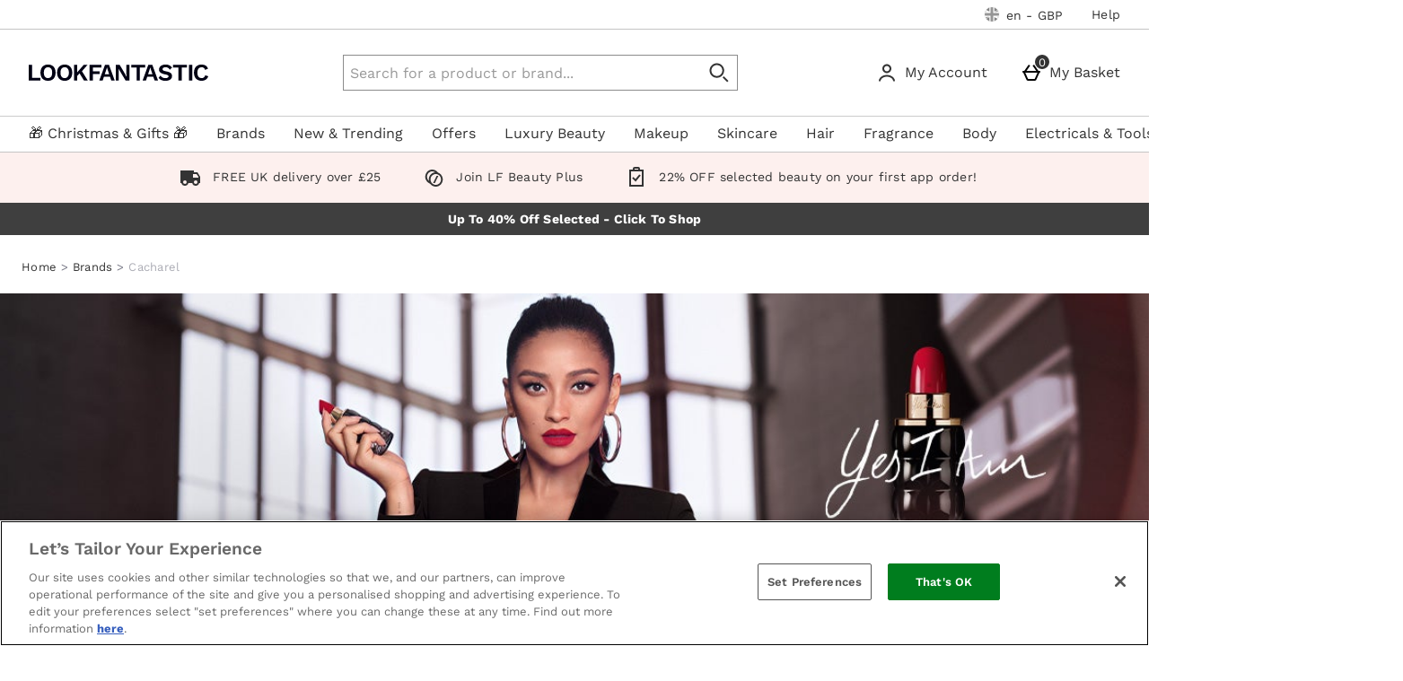

--- FILE ---
content_type: text/css
request_url: https://static.thcdn.com/www/styles/css/lfint/rebrand/screen_primary-3cfa96fb42.css
body_size: 17906
content:
@font-face{font-family:'Work Sans';src:url(//static.thcdn.com/fe/fonts/lfint/work-sans-v17-latin-regular.woff) format("woff");font-style:normal;font-weight:400}@font-face{font-family:'Work Sans';src:url(//static.thcdn.com/fe/fonts/lfint/work-sans-v17-latin-700.woff) format("woff");font-style:normal;font-weight:700}@font-face{font-family:'Work Sans';src:url(//static.thcdn.com/fe/fonts/lfint/work-sans-v17-latin-600.woff) format("woff");font-style:normal;font-weight:600}@font-face{font-family:'Work Sans';src:url(//static.thcdn.com/fe/fonts/lfint/work-sans-v17-latin-500.woff) format("woff");font-style:normal;font-weight:500}@font-face{font-family:'Work Sans';src:url(//static.thcdn.com/fe/fonts/lfint/work-sans-v17-latin-300.woff) format("woff");font-style:normal;font-weight:300}html,body,div,span,object,iframe,h1,h2,h3,h4,h5,h6,p,blockquote,pre,a,abbr,address,cite,code,del,dfn,em,img,ins,kbd,q,s,samp,small,strong,sub,sup,var,b,u,i,dl,dt,dd,ol,ul,li,fieldset,form,label,legend,input,textarea,button,select,table,caption,tbody,tfoot,thead,tr,th,td,article,aside,canvas,details,embed,figure,figcaption,footer,header,hgroup,menu,nav,output,ruby,section,summary,time,mark,audio,video{font-size:16px;line-height:16px;font-weight:inherit;font-style:inherit;text-indent:0;text-decoration:none;white-space:normal;margin:0;padding:0;height:initial;border:0;background:0 0;list-style:none;vertical-align:baseline;border-collapse:collapse;border-spacing:0;content:'';content:none;quotes:none;box-sizing:border-box}@media screen and (max-width:900px){html h1:focus,html h2:focus,html h3:focus,body h1:focus,body h2:focus,body h3:focus,div h1:focus,div h2:focus,div h3:focus,span h1:focus,span h2:focus,span h3:focus,object h1:focus,object h2:focus,object h3:focus,iframe h1:focus,iframe h2:focus,iframe h3:focus,h1 h1:focus,h1 h2:focus,h1 h3:focus,h2 h1:focus,h2 h2:focus,h2 h3:focus,h3 h1:focus,h3 h2:focus,h3 h3:focus,h4 h1:focus,h4 h2:focus,h4 h3:focus,h5 h1:focus,h5 h2:focus,h5 h3:focus,h6 h1:focus,h6 h2:focus,h6 h3:focus,p h1:focus,p h2:focus,p h3:focus,blockquote h1:focus,blockquote h2:focus,blockquote h3:focus,pre h1:focus,pre h2:focus,pre h3:focus,a h1:focus,a h2:focus,a h3:focus,abbr h1:focus,abbr h2:focus,abbr h3:focus,address h1:focus,address h2:focus,address h3:focus,cite h1:focus,cite h2:focus,cite h3:focus,code h1:focus,code h2:focus,code h3:focus,del h1:focus,del h2:focus,del h3:focus,dfn h1:focus,dfn h2:focus,dfn h3:focus,em h1:focus,em h2:focus,em h3:focus,img h1:focus,img h2:focus,img h3:focus,ins h1:focus,ins h2:focus,ins h3:focus,kbd h1:focus,kbd h2:focus,kbd h3:focus,q h1:focus,q h2:focus,q h3:focus,s h1:focus,s h2:focus,s h3:focus,samp h1:focus,samp h2:focus,samp h3:focus,small h1:focus,small h2:focus,small h3:focus,strong h1:focus,strong h2:focus,strong h3:focus,sub h1:focus,sub h2:focus,sub h3:focus,sup h1:focus,sup h2:focus,sup h3:focus,var h1:focus,var h2:focus,var h3:focus,b h1:focus,b h2:focus,b h3:focus,u h1:focus,u h2:focus,u h3:focus,i h1:focus,i h2:focus,i h3:focus,dl h1:focus,dl h2:focus,dl h3:focus,dt h1:focus,dt h2:focus,dt h3:focus,dd h1:focus,dd h2:focus,dd h3:focus,ol h1:focus,ol h2:focus,ol h3:focus,ul h1:focus,ul h2:focus,ul h3:focus,li h1:focus,li h2:focus,li h3:focus,fieldset h1:focus,fieldset h2:focus,fieldset h3:focus,form h1:focus,form h2:focus,form h3:focus,label h1:focus,label h2:focus,label h3:focus,legend h1:focus,legend h2:focus,legend h3:focus,input h1:focus,input h2:focus,input h3:focus,textarea h1:focus,textarea h2:focus,textarea h3:focus,button h1:focus,button h2:focus,button h3:focus,select h1:focus,select h2:focus,select h3:focus,table h1:focus,table h2:focus,table h3:focus,caption h1:focus,caption h2:focus,caption h3:focus,tbody h1:focus,tbody h2:focus,tbody h3:focus,tfoot h1:focus,tfoot h2:focus,tfoot h3:focus,thead h1:focus,thead h2:focus,thead h3:focus,tr h1:focus,tr h2:focus,tr h3:focus,th h1:focus,th h2:focus,th h3:focus,td h1:focus,td h2:focus,td h3:focus,article h1:focus,article h2:focus,article h3:focus,aside h1:focus,aside h2:focus,aside h3:focus,canvas h1:focus,canvas h2:focus,canvas h3:focus,details h1:focus,details h2:focus,details h3:focus,embed h1:focus,embed h2:focus,embed h3:focus,figure h1:focus,figure h2:focus,figure h3:focus,figcaption h1:focus,figcaption h2:focus,figcaption h3:focus,footer h1:focus,footer h2:focus,footer h3:focus,header h1:focus,header h2:focus,header h3:focus,hgroup h1:focus,hgroup h2:focus,hgroup h3:focus,menu h1:focus,menu h2:focus,menu h3:focus,nav h1:focus,nav h2:focus,nav h3:focus,output h1:focus,output h2:focus,output h3:focus,ruby h1:focus,ruby h2:focus,ruby h3:focus,section h1:focus,section h2:focus,section h3:focus,summary h1:focus,summary h2:focus,summary h3:focus,time h1:focus,time h2:focus,time h3:focus,mark h1:focus,mark h2:focus,mark h3:focus,audio h1:focus,audio h2:focus,audio h3:focus,video h1:focus,video h2:focus,video h3:focus{outline:0}}input::-moz-placeholder{font-size:8px;line-height:8px;font-weight:inherit;font-family:inherit;font-style:inherit}input:-ms-input-placeholder{font-size:8px;line-height:8px;font-weight:inherit;font-family:inherit;font-style:inherit}input::placeholder{font-size:8px;line-height:8px;font-weight:inherit;font-family:inherit;font-style:inherit}blockquote,q{quotes:none}blockquote:before,blockquote:after,q:before,q:after{content:none}body{direction:ltr;unicode-bidi:normal;background-color:#fff;color:#333}.internationalOverlay{background-color:#fff;padding:16px;max-width:450px}.internationalOverlay_CloseButton:hover,.internationalOverlay_CloseButton:focus{background:#ccc}.internationalOverlay_heading{font-family:"Work Sans",sans-serif;font-size:41px;line-height:44px;letter-spacing:0;color:#333;font-weight:300;margin-top:0;margin-bottom:8px}.internationalOverlay_explanation{font-family:"Work Sans",sans-serif;font-size:16px;line-height:1.5;letter-spacing:0;color:#333;font-weight:400;text-transform:none;margin-top:10px;margin-bottom:19px}.internationalOverlay_goButton{background-color:#000;border-width:2px;border-style:solid;border-color:#000;font-family:"Work Sans",sans-serif;font-size:15px;letter-spacing:.19px;text-transform:uppercase;color:#fff;line-height:1.33;display:inline-block;transition:background-color .2s;padding:12.5px 12px;border-radius:6px;cursor:pointer;text-align:center;box-sizing:border-box;display:block;width:100%;margin-top:8px;margin-bottom:8px;overflow-wrap:break-word;text-align:center}.internationalOverlay_goButton:hover{background-color:#f7a193;border-color:#f7a193;color:#000;text-decoration:underline}.internationalOverlay_goButton:focus{background-color:#f7a193;color:#000;border-color:#f7a193;box-shadow:0 0 0 2px #fff inset}.internationalOverlay_goButton:focus-within{background-color:#f7a193;color:#000;border-color:#f7a193;box-shadow:0 0 0 2px #fff inset}.internationalOverlay_goButton::-moz-focus-inner{border:0}.internationalOverlay_goButton:active{background-color:#d1887c;border-color:#d1887c;color:#000}.internationalOverlay_goButton[disabled],.internationalOverlay_goButton.disabled{background-color:#ccc;border-color:#ccc;color:#fff;cursor:default;text-decoration:none}.internationalOverlay_goButton:before{display:inline-block;content:'';width:20px;height:20px;background-repeat:no-repeat;background-size:cover;background-position:center;border-radius:50%;vertical-align:middle;margin-right:10px;margin-top:-3px}.internationalOverlay_goButton-ae:before{background-image:url(//static.thcdn.com/www/common/images/flags/1x1/ae-f1e51cc0ff.svg)}.internationalOverlay_goButton-at:before{background-image:url(//static.thcdn.com/www/common/images/flags/1x1/at-b0b240c82f.svg)}.internationalOverlay_goButton-au:before{background-image:url(//static.thcdn.com/www/common/images/flags/1x1/au-2147d04e12.svg)}.internationalOverlay_goButton-ca:before{background-image:url(//static.thcdn.com/www/common/images/flags/1x1/ca-7dec3bc865.svg)}.internationalOverlay_goButton-cn:before{background-image:url(//static.thcdn.com/www/common/images/flags/1x1/cn-e7f6147d76.svg)}.internationalOverlay_goButton-cs:before{background-image:url(//static.thcdn.com/www/common/images/flags/1x1/cz-f32d5bb8e1.svg)}.internationalOverlay_goButton-de:before{background-image:url(//static.thcdn.com/www/common/images/flags/1x1/de-d2ce4cac27.svg)}.internationalOverlay_goButton-gr:before{background-image:url(//static.thcdn.com/www/common/images/flags/1x1/gr-5a6eb2c580.svg)}.internationalOverlay_goButton-el:before{background-image:url(//static.thcdn.com/www/common/images/flags/1x1/gr-5a6eb2c580.svg)}.internationalOverlay_goButton-dk:before{background-image:url(//static.thcdn.com/www/common/images/flags/1x1/dk-f02aa7cb50.svg)}.internationalOverlay_goButton-en:before{background-image:url(//static.thcdn.com/www/common/images/flags/1x1/gb-9681a43477.svg)}.internationalOverlay_goButton-es:before{background-image:url(//static.thcdn.com/www/common/images/flags/1x1/es-1f040eeefb.svg)}.internationalOverlay_goButton-fi:before{background-image:url(//static.thcdn.com/www/common/images/flags/1x1/fi-22f390e8a1.svg)}.internationalOverlay_goButton-fr:before{background-image:url(//static.thcdn.com/www/common/images/flags/1x1/fr-601926bb01.svg)}.internationalOverlay_goButton-ie:before{background-image:url(//static.thcdn.com/www/common/images/flags/1x1/ie-32f35277aa.svg)}.internationalOverlay_goButton-in:before{background-image:url(//static.thcdn.com/www/common/images/flags/1x1/in-9a96be6922.svg)}.internationalOverlay_goButton-it:before{background-image:url(//static.thcdn.com/www/common/images/flags/1x1/it-9223e164e9.svg)}.internationalOverlay_goButton-jp:before{background-image:url(//static.thcdn.com/www/common/images/flags/1x1/jp-e0da2590ac.svg)}.internationalOverlay_goButton-kr:before{background-image:url(//static.thcdn.com/www/common/images/flags/1x1/kr-e7537b525e.svg)}.internationalOverlay_goButton-nl:before{background-image:url(//static.thcdn.com/www/common/images/flags/1x1/nl-7472902c75.svg)}.internationalOverlay_goButton-my:before{background-image:url(//static.thcdn.com/www/common/images/flags/1x1/my-a8804b5900.svg)}.internationalOverlay_goButton-no:before{background-image:url(//static.thcdn.com/www/common/images/flags/1x1/no-db49457b49.svg)}.internationalOverlay_goButton-pl:before{background-image:url(//static.thcdn.com/www/common/images/flags/1x1/pl-e0c93e7e1b.svg)}.internationalOverlay_goButton-pt:before{background-image:url(//static.thcdn.com/www/common/images/flags/1x1/pt-f64c569424.svg)}.internationalOverlay_goButton-ro:before{background-image:url(//static.thcdn.com/www/common/images/flags/1x1/ro-3173c47bde.svg)}.internationalOverlay_goButton-ru:before{background-image:url(//static.thcdn.com/www/common/images/flags/1x1/ru-7b55b007f2.svg)}.internationalOverlay_goButton-sa:before{background-image:url(//static.thcdn.com/www/common/images/flags/1x1/sa-14ca3bff35.svg)}.internationalOverlay_goButton-se:before{background-image:url(//static.thcdn.com/www/common/images/flags/1x1/se-310257cbec.svg)}.internationalOverlay_goButton-sg:before{background-image:url(//static.thcdn.com/www/common/images/flags/1x1/sg-61c38aa33c.svg)}.internationalOverlay_goButton-hk:before{background-image:url(//static.thcdn.com/www/common/images/flags/1x1/hk-2c162cd8d7.svg)}.internationalOverlay_goButton-th:before{background-image:url(//static.thcdn.com/www/common/images/flags/1x1/th-98b7ffa0d6.svg)}.internationalOverlay_goButton-tw:before{background-image:url(//static.thcdn.com/www/common/images/flags/1x1/tw-c0c1284a42.svg)}.internationalOverlay_goButton-us:before{background-image:url(//static.thcdn.com/www/common/images/flags/1x1/us-853f40a4f4.svg)}.internationalOverlay_goButton-aecn:before{background-image:url(//static.thgcdn.cn/www/common/images/flags/1x1/ae-f1e51cc0ff.svg)}.internationalOverlay_goButton-atcn:before{background-image:url(//static.thgcdn.cn/www/common/images/flags/1x1/at-b0b240c82f.svg)}.internationalOverlay_goButton-aucn:before{background-image:url(//static.thgcdn.cn/www/common/images/flags/1x1/au-2147d04e12.svg)}.internationalOverlay_goButton-cacn:before{background-image:url(//static.thgcdn.cn/www/common/images/flags/1x1/ca-7dec3bc865.svg)}.internationalOverlay_goButton-cncn:before{background-image:url(//static.thgcdn.cn/www/common/images/flags/1x1/cn-e7f6147d76.svg)}.internationalOverlay_goButton-cscn:before{background-image:url(//static.thgcdn.cn/www/common/images/flags/1x1/cz-f32d5bb8e1.svg)}.internationalOverlay_goButton-decn:before{background-image:url(//static.thgcdn.cn/www/common/images/flags/1x1/de-d2ce4cac27.svg)}.internationalOverlay_goButton-grcn:before{background-image:url(//static.thgcdn.cn/www/common/images/flags/1x1/gr-5a6eb2c580.svg)}.internationalOverlay_goButton-elcn:before{background-image:url(//static.thgcdn.cn/www/common/images/flags/1x1/gr-5a6eb2c580.svg)}.internationalOverlay_goButton-dkcn:before{background-image:url(//static.thgcdn.cn/www/common/images/flags/1x1/dk-f02aa7cb50.svg)}.internationalOverlay_goButton-encn:before{background-image:url(//static.thgcdn.cn/www/common/images/flags/1x1/gb-9681a43477.svg)}.internationalOverlay_goButton-escn:before{background-image:url(//static.thgcdn.cn/www/common/images/flags/1x1/es-1f040eeefb.svg)}.internationalOverlay_goButton-ficn:before{background-image:url(//static.thgcdn.cn/www/common/images/flags/1x1/fi-22f390e8a1.svg)}.internationalOverlay_goButton-frcn:before{background-image:url(//static.thgcdn.cn/www/common/images/flags/1x1/fr-601926bb01.svg)}.internationalOverlay_goButton-iecn:before{background-image:url(//static.thgcdn.cn/www/common/images/flags/1x1/ie-32f35277aa.svg)}.internationalOverlay_goButton-incn:before{background-image:url(//static.thgcdn.cn/www/common/images/flags/1x1/in-9a96be6922.svg)}.internationalOverlay_goButton-itcn:before{background-image:url(//static.thgcdn.cn/www/common/images/flags/1x1/it-9223e164e9.svg)}.internationalOverlay_goButton-jpcn:before{background-image:url(//static.thgcdn.cn/www/common/images/flags/1x1/jp-e0da2590ac.svg)}.internationalOverlay_goButton-krcn:before{background-image:url(//static.thgcdn.cn/www/common/images/flags/1x1/kr-e7537b525e.svg)}.internationalOverlay_goButton-nlcn:before{background-image:url(//static.thgcdn.cn/www/common/images/flags/1x1/nl-7472902c75.svg)}.internationalOverlay_goButton-mycn:before{background-image:url(//static.thgcdn.cn/www/common/images/flags/1x1/my-a8804b5900.svg)}.internationalOverlay_goButton-nocn:before{background-image:url(//static.thgcdn.cn/www/common/images/flags/1x1/no-db49457b49.svg)}.internationalOverlay_goButton-plcn:before{background-image:url(//static.thgcdn.cn/www/common/images/flags/1x1/pl-e0c93e7e1b.svg)}.internationalOverlay_goButton-ptcn:before{background-image:url(//static.thgcdn.cn/www/common/images/flags/1x1/pt-f64c569424.svg)}.internationalOverlay_goButton-rocn:before{background-image:url(//static.thgcdn.cn/www/common/images/flags/1x1/ro-3173c47bde.svg)}.internationalOverlay_goButton-rucn:before{background-image:url(//static.thgcdn.cn/www/common/images/flags/1x1/ru-7b55b007f2.svg)}.internationalOverlay_goButton-sacn:before{background-image:url(//static.thgcdn.cn/www/common/images/flags/1x1/sa-14ca3bff35.svg)}.internationalOverlay_goButton-secn:before{background-image:url(//static.thgcdn.cn/www/common/images/flags/1x1/se-310257cbec.svg)}.internationalOverlay_goButton-sgcn:before{background-image:url(//static.thgcdn.cn/www/common/images/flags/1x1/sg-61c38aa33c.svg)}.internationalOverlay_goButton-hkcn:before{background-image:url(//static.thgcdn.cn/www/common/images/flags/1x1/hk-2c162cd8d7.svg)}.internationalOverlay_goButton-thcn:before{background-image:url(//static.thgcdn.cn/www/common/images/flags/1x1/th-98b7ffa0d6.svg)}.internationalOverlay_goButton-twcn:before{background-image:url(//static.thgcdn.cn/www/common/images/flags/1x1/tw-c0c1284a42.svg)}.internationalOverlay_goButton-uscn:before{background-image:url(//static.thgcdn.cn/www/common/images/flags/1x1/us-853f40a4f4.svg)}.internationalOverlay_stayButton{background-color:transparent;border-color:transparent;border-width:0;border-style:none;padding:0;font-size:16px;font-family:"Work Sans",sans-serif;color:#000;border-radius:0;display:inline;text-decoration:none;box-sizing:border-box;display:block;width:100%;margin-top:8px;margin-bottom:8px;overflow-wrap:break-word}.internationalOverlay_stayButton:hover{background-color:transparent;color:#333;text-decoration:underline;cursor:pointer}.internationalOverlay_stayButton[disabled],.internationalOverlay_stayButton.disabled{color:gray;text-decoration:line-through;cursor:not-allowed}.internationalOverlay_popup .popup-close{display:none}.internationalOverlay_popup .popupCloseButton_svg{display:none}.internationalOverlay_popup .popupContainer{max-width:450px;top:70px;width:90%;height:initial;padding:0;-ms-overflow-style:none}.sessionSettings{display:none;box-sizing:border-box;padding:16px;background-color:#efefef;height:100%;min-width:300px;box-sizing:border-box}.sessionSettings.show{display:block}.sessionSettings select{height:auto}.sessionSettings_title.sessionSettings_title.sessionSettings_title.sessionSettings_title{font-family:"Work Sans",sans-serif;font-size:24px;line-height:32px;letter-spacing:-.5px;color:#333;font-weight:600;text-transform:uppercase;margin-top:0;margin-bottom:24px}.sessionSettings_shippingCountry{display:block;margin-top:16px;margin-bottom:16px}.sessionSettings_shippingCountryLabel{font-family:"Work Sans",sans-serif;font-size:16px;line-height:1.5;letter-spacing:0;color:#333;font-weight:700;text-transform:none;line-height:1;display:block;margin-bottom:8px}.sessionSettings_shippingCountrySelect{box-sizing:border-box;font-family:"Work Sans",sans-serif;font-size:16px;line-height:16px;text-transform:uppercase;border:1px solid #8c8c8c;border-radius:4px;background-color:#fff;padding:8px;min-height:24px;-webkit-appearance:none;-moz-appearance:none;appearance:none;background-image:url('data:image/svg+xml;utf8, <svg xmlns="http://www.w3.org/2000/svg" width="14.4px" height="14.4px" viewBox="0 0 23 15"><path fill="%23333333" fill-rule="evenodd" d="M3.24 1.312a1.36 1.36 0 0 0-1.907-.01 1.335 1.335 0 0 0-.021 1.886l9.328 9.416a1.33 1.33 0 0 0 1.883.012l9.414-9.333a1.332 1.332 0 0 0 .011-1.887 1.282 1.282 0 0 0-1.843-.012l-8.472 8.283L3.24 1.312z"/></svg>');background-position:right 8px center;background-repeat:no-repeat;width:100%;margin:0;min-height:40px}.sessionSettings_shippingCountrySelect[disabled],.sessionSettings_shippingCountrySelect.disabled,.sessionSettings_shippingCountrySelect:disabled{opacity:.5;cursor:not-allowed;background-color:#ccc}.sessionSettings_shippingCountrySelect[readonly],.sessionSettings_shippingCountrySelect.readonly{border-color:transparent;background-image:none}.sessionSettings_shippingCountrySelect::-moz-placeholder{font-family:"Work Sans",sans-serif;font-size:16px;line-height:1.5;letter-spacing:0;color:#333;font-weight:400;text-transform:none;color:#999}.sessionSettings_shippingCountrySelect:-ms-input-placeholder{font-family:"Work Sans",sans-serif;font-size:16px;line-height:1.5;letter-spacing:0;color:#333;font-weight:400;text-transform:none;color:#999}.sessionSettings_shippingCountrySelect::placeholder{font-family:"Work Sans",sans-serif;font-size:16px;line-height:1.5;letter-spacing:0;color:#333;font-weight:400;text-transform:none;color:#999}.sessionSettings_shippingCountrySelect[disabled]{background-color:#d8d8d8}.sessionSettings_countrySite{display:block;margin-top:16px;margin-bottom:16px}.sessionSettings_countrySiteLabel{font-family:"Work Sans",sans-serif;font-size:16px;line-height:1.5;letter-spacing:0;color:#333;font-weight:700;text-transform:none;line-height:1;display:block;margin-bottom:8px}.sessionSettings_countrySiteSelect{box-sizing:border-box;font-family:"Work Sans",sans-serif;font-size:16px;line-height:16px;text-transform:uppercase;border:1px solid #8c8c8c;border-radius:4px;background-color:#fff;padding:8px;min-height:24px;-webkit-appearance:none;-moz-appearance:none;appearance:none;background-image:url('data:image/svg+xml;utf8, <svg xmlns="http://www.w3.org/2000/svg" width="14.4px" height="14.4px" viewBox="0 0 23 15"><path fill="%23333333" fill-rule="evenodd" d="M3.24 1.312a1.36 1.36 0 0 0-1.907-.01 1.335 1.335 0 0 0-.021 1.886l9.328 9.416a1.33 1.33 0 0 0 1.883.012l9.414-9.333a1.332 1.332 0 0 0 .011-1.887 1.282 1.282 0 0 0-1.843-.012l-8.472 8.283L3.24 1.312z"/></svg>');background-position:right 8px center;background-repeat:no-repeat;width:100%;margin:0;min-height:40px}.sessionSettings_countrySiteSelect[disabled],.sessionSettings_countrySiteSelect.disabled,.sessionSettings_countrySiteSelect:disabled{opacity:.5;cursor:not-allowed;background-color:#ccc}.sessionSettings_countrySiteSelect[readonly],.sessionSettings_countrySiteSelect.readonly{border-color:transparent;background-image:none}.sessionSettings_countrySiteSelect::-moz-placeholder{font-family:"Work Sans",sans-serif;font-size:16px;line-height:1.5;letter-spacing:0;color:#333;font-weight:400;text-transform:none;color:#999}.sessionSettings_countrySiteSelect:-ms-input-placeholder{font-family:"Work Sans",sans-serif;font-size:16px;line-height:1.5;letter-spacing:0;color:#333;font-weight:400;text-transform:none;color:#999}.sessionSettings_countrySiteSelect::placeholder{font-family:"Work Sans",sans-serif;font-size:16px;line-height:1.5;letter-spacing:0;color:#333;font-weight:400;text-transform:none;color:#999}.sessionSettings_countrySiteSelect[disabled]{background-color:#d8d8d8}.sessionSettings_currency{display:block;margin-top:16px;margin-bottom:16px}.sessionSettings_currencyLabel{font-family:"Work Sans",sans-serif;font-size:16px;line-height:1.5;letter-spacing:0;color:#333;font-weight:700;text-transform:none;line-height:1;display:block;margin-bottom:8px}.sessionSettings_currencySelect{box-sizing:border-box;font-family:"Work Sans",sans-serif;font-size:16px;line-height:16px;text-transform:uppercase;border:1px solid #8c8c8c;border-radius:4px;background-color:#fff;padding:8px;min-height:24px;-webkit-appearance:none;-moz-appearance:none;appearance:none;background-image:url('data:image/svg+xml;utf8, <svg xmlns="http://www.w3.org/2000/svg" width="14.4px" height="14.4px" viewBox="0 0 23 15"><path fill="%23333333" fill-rule="evenodd" d="M3.24 1.312a1.36 1.36 0 0 0-1.907-.01 1.335 1.335 0 0 0-.021 1.886l9.328 9.416a1.33 1.33 0 0 0 1.883.012l9.414-9.333a1.332 1.332 0 0 0 .011-1.887 1.282 1.282 0 0 0-1.843-.012l-8.472 8.283L3.24 1.312z"/></svg>');background-position:right 8px center;background-repeat:no-repeat;width:100%;margin:0;min-height:40px}.sessionSettings_currencySelect[disabled],.sessionSettings_currencySelect.disabled,.sessionSettings_currencySelect:disabled{opacity:.5;cursor:not-allowed;background-color:#ccc}.sessionSettings_currencySelect[readonly],.sessionSettings_currencySelect.readonly{border-color:transparent;background-image:none}.sessionSettings_currencySelect::-moz-placeholder{font-family:"Work Sans",sans-serif;font-size:16px;line-height:1.5;letter-spacing:0;color:#333;font-weight:400;text-transform:none;color:#999}.sessionSettings_currencySelect:-ms-input-placeholder{font-family:"Work Sans",sans-serif;font-size:16px;line-height:1.5;letter-spacing:0;color:#333;font-weight:400;text-transform:none;color:#999}.sessionSettings_currencySelect::placeholder{font-family:"Work Sans",sans-serif;font-size:16px;line-height:1.5;letter-spacing:0;color:#333;font-weight:400;text-transform:none;color:#999}.sessionSettings_currencySelect[disabled]{background-color:#d8d8d8;border-color:#cecece}.sessionSettings_saveButton{background-color:#000;border-width:2px;border-style:solid;border-color:#000;font-family:"Work Sans",sans-serif;font-size:15px;letter-spacing:.19px;text-transform:uppercase;color:#fff;line-height:1.33;display:inline-block;transition:background-color .2s;padding:12.5px 12px;border-radius:6px;cursor:pointer;text-align:center;box-sizing:border-box;display:block;width:100%;margin-top:16px;margin-bottom:16px}.sessionSettings_saveButton:hover{background-color:#f7a193;border-color:#f7a193;color:#000;text-decoration:underline}.sessionSettings_saveButton:focus{background-color:#f7a193;color:#000;border-color:#f7a193;box-shadow:0 0 0 2px #fff inset}.sessionSettings_saveButton:focus-within{background-color:#f7a193;color:#000;border-color:#f7a193;box-shadow:0 0 0 2px #fff inset}.sessionSettings_saveButton::-moz-focus-inner{border:0}.sessionSettings_saveButton:active{background-color:#d1887c;border-color:#d1887c;color:#000}.sessionSettings_saveButton[disabled],.sessionSettings_saveButton.disabled{background-color:#ccc;border-color:#ccc;color:#fff;cursor:default;text-decoration:none}.sessionSettings_popup .popup-close{top:16px;right:16px}.sessionSettings_popup .popupContainer{padding:0;border-radius:6px}.sessionSettings_popup .popupCloseButton_svg{top:16px;right:16px}.sessionSettings_button{display:inline-block;margin:0;color:inherit;text-transform:uppercase;overflow:hidden;white-space:nowrap;cursor:wait}.sessionSettings_button:after{display:inline-block;content:'';width:20px;height:20px;border-radius:50%;background-size:cover;background-repeat:no-repeat;background-position:center;box-shadow:0 0 1px rgba(0,0,0,.5);vertical-align:middle;transition:filter 250ms linear;filter:grayscale(100%) opacity(50%);margin-left:6px;margin-right:0;margin-top:0}.site-ae .sessionSettings_button:after{background-image:url(//static.thcdn.com/www/common/images/flags/1x1/ae-f1e51cc0ff.svg)}.site-at .sessionSettings_button:after{background-image:url(//static.thcdn.com/www/common/images/flags/1x1/at-b0b240c82f.svg)}.site-au .sessionSettings_button:after{background-image:url(//static.thcdn.com/www/common/images/flags/1x1/au-2147d04e12.svg)}.site-ca .sessionSettings_button:after{background-image:url(//static.thcdn.com/www/common/images/flags/1x1/ca-7dec3bc865.svg)}.site-cn .sessionSettings_button:after{background-image:url(//static.thcdn.com/www/common/images/flags/1x1/cn-e7f6147d76.svg)}.site-cs .sessionSettings_button:after{background-image:url(//static.thcdn.com/www/common/images/flags/1x1/cz-f32d5bb8e1.svg)}.site-de .sessionSettings_button:after{background-image:url(//static.thcdn.com/www/common/images/flags/1x1/de-d2ce4cac27.svg)}.site-gr .sessionSettings_button:after{background-image:url(//static.thcdn.com/www/common/images/flags/1x1/gr-5a6eb2c580.svg)}.site-el .sessionSettings_button:after{background-image:url(//static.thcdn.com/www/common/images/flags/1x1/gr-5a6eb2c580.svg)}.site-dk .sessionSettings_button:after{background-image:url(//static.thcdn.com/www/common/images/flags/1x1/dk-f02aa7cb50.svg)}.site-en .sessionSettings_button:after{background-image:url(//static.thcdn.com/www/common/images/flags/1x1/gb-9681a43477.svg)}.site-es .sessionSettings_button:after{background-image:url(//static.thcdn.com/www/common/images/flags/1x1/es-1f040eeefb.svg)}.site-fi .sessionSettings_button:after{background-image:url(//static.thcdn.com/www/common/images/flags/1x1/fi-22f390e8a1.svg)}.site-fr .sessionSettings_button:after{background-image:url(//static.thcdn.com/www/common/images/flags/1x1/fr-601926bb01.svg)}.site-ie .sessionSettings_button:after{background-image:url(//static.thcdn.com/www/common/images/flags/1x1/ie-32f35277aa.svg)}.site-in .sessionSettings_button:after{background-image:url(//static.thcdn.com/www/common/images/flags/1x1/in-9a96be6922.svg)}.site-it .sessionSettings_button:after{background-image:url(//static.thcdn.com/www/common/images/flags/1x1/it-9223e164e9.svg)}.site-jp .sessionSettings_button:after{background-image:url(//static.thcdn.com/www/common/images/flags/1x1/jp-e0da2590ac.svg)}.site-kr .sessionSettings_button:after{background-image:url(//static.thcdn.com/www/common/images/flags/1x1/kr-e7537b525e.svg)}.site-nl .sessionSettings_button:after{background-image:url(//static.thcdn.com/www/common/images/flags/1x1/nl-7472902c75.svg)}.site-my .sessionSettings_button:after{background-image:url(//static.thcdn.com/www/common/images/flags/1x1/my-a8804b5900.svg)}.site-no .sessionSettings_button:after{background-image:url(//static.thcdn.com/www/common/images/flags/1x1/no-db49457b49.svg)}.site-pl .sessionSettings_button:after{background-image:url(//static.thcdn.com/www/common/images/flags/1x1/pl-e0c93e7e1b.svg)}.site-pt .sessionSettings_button:after{background-image:url(//static.thcdn.com/www/common/images/flags/1x1/pt-f64c569424.svg)}.site-ro .sessionSettings_button:after{background-image:url(//static.thcdn.com/www/common/images/flags/1x1/ro-3173c47bde.svg)}.site-ru .sessionSettings_button:after{background-image:url(//static.thcdn.com/www/common/images/flags/1x1/ru-7b55b007f2.svg)}.site-sa .sessionSettings_button:after{background-image:url(//static.thcdn.com/www/common/images/flags/1x1/sa-14ca3bff35.svg)}.site-se .sessionSettings_button:after{background-image:url(//static.thcdn.com/www/common/images/flags/1x1/se-310257cbec.svg)}.site-sg .sessionSettings_button:after{background-image:url(//static.thcdn.com/www/common/images/flags/1x1/sg-61c38aa33c.svg)}.site-hk .sessionSettings_button:after{background-image:url(//static.thcdn.com/www/common/images/flags/1x1/hk-2c162cd8d7.svg)}.site-th .sessionSettings_button:after{background-image:url(//static.thcdn.com/www/common/images/flags/1x1/th-98b7ffa0d6.svg)}.site-tw .sessionSettings_button:after{background-image:url(//static.thcdn.com/www/common/images/flags/1x1/tw-c0c1284a42.svg)}.site-us .sessionSettings_button:after{background-image:url(//static.thcdn.com/www/common/images/flags/1x1/us-853f40a4f4.svg)}.site-ae .sessionSettings_button.sessionButton_cn:after{background-image:url(//static.thgcdn.cn/www/common/images/flags/1x1/ae-f1e51cc0ff.svg)}.site-at .sessionSettings_button.sessionButton_cn:after{background-image:url(//static.thgcdn.cn/www/common/images/flags/1x1/at-b0b240c82f.svg)}.site-au .sessionSettings_button.sessionButton_cn:after{background-image:url(//static.thgcdn.cn/www/common/images/flags/1x1/au-2147d04e12.svg)}.site-ca .sessionSettings_button.sessionButton_cn:after{background-image:url(//static.thgcdn.cn/www/common/images/flags/1x1/ca-7dec3bc865.svg)}.site-cn .sessionSettings_button.sessionButton_cn:after{background-image:url(//static.thgcdn.cn/www/common/images/flags/1x1/cn-e7f6147d76.svg)}.site-cs .sessionSettings_button.sessionButton_cn:after{background-image:url(//static.thgcdn.cn/www/common/images/flags/1x1/cz-f32d5bb8e1.svg)}.site-de .sessionSettings_button.sessionButton_cn:after{background-image:url(//static.thgcdn.cn/www/common/images/flags/1x1/de-d2ce4cac27.svg)}.site-gr .sessionSettings_button.sessionButton_cn:after{background-image:url(//static.thgcdn.cn/www/common/images/flags/1x1/gr-5a6eb2c580.svg)}.site-el .sessionSettings_button.sessionButton_cn:after{background-image:url(//static.thgcdn.cn/www/common/images/flags/1x1/gr-5a6eb2c580.svg)}.site-dk .sessionSettings_button.sessionButton_cn:after{background-image:url(//static.thgcdn.cn/www/common/images/flags/1x1/dk-f02aa7cb50.svg)}.site-en .sessionSettings_button.sessionButton_cn:after{background-image:url(//static.thgcdn.cn/www/common/images/flags/1x1/gb-9681a43477.svg)}.site-es .sessionSettings_button.sessionButton_cn:after{background-image:url(//static.thgcdn.cn/www/common/images/flags/1x1/es-1f040eeefb.svg)}.site-fi .sessionSettings_button.sessionButton_cn:after{background-image:url(//static.thgcdn.cn/www/common/images/flags/1x1/fi-22f390e8a1.svg)}.site-fr .sessionSettings_button.sessionButton_cn:after{background-image:url(//static.thgcdn.cn/www/common/images/flags/1x1/fr-601926bb01.svg)}.site-ie .sessionSettings_button.sessionButton_cn:after{background-image:url(//static.thgcdn.cn/www/common/images/flags/1x1/ie-32f35277aa.svg)}.site-in .sessionSettings_button.sessionButton_cn:after{background-image:url(//static.thgcdn.cn/www/common/images/flags/1x1/in-9a96be6922.svg)}.site-it .sessionSettings_button.sessionButton_cn:after{background-image:url(//static.thgcdn.cn/www/common/images/flags/1x1/it-9223e164e9.svg)}.site-jp .sessionSettings_button.sessionButton_cn:after{background-image:url(//static.thgcdn.cn/www/common/images/flags/1x1/jp-e0da2590ac.svg)}.site-kr .sessionSettings_button.sessionButton_cn:after{background-image:url(//static.thgcdn.cn/www/common/images/flags/1x1/kr-e7537b525e.svg)}.site-nl .sessionSettings_button.sessionButton_cn:after{background-image:url(//static.thgcdn.cn/www/common/images/flags/1x1/nl-7472902c75.svg)}.site-my .sessionSettings_button.sessionButton_cn:after{background-image:url(//static.thgcdn.cn/www/common/images/flags/1x1/my-a8804b5900.svg)}.site-no .sessionSettings_button.sessionButton_cn:after{background-image:url(//static.thgcdn.cn/www/common/images/flags/1x1/no-db49457b49.svg)}.site-pl .sessionSettings_button.sessionButton_cn:after{background-image:url(//static.thgcdn.cn/www/common/images/flags/1x1/pl-e0c93e7e1b.svg)}.site-pt .sessionSettings_button.sessionButton_cn:after{background-image:url(//static.thgcdn.cn/www/common/images/flags/1x1/pt-f64c569424.svg)}.site-ro .sessionSettings_button.sessionButton_cn:after{background-image:url(//static.thgcdn.cn/www/common/images/flags/1x1/ro-3173c47bde.svg)}.site-ru .sessionSettings_button.sessionButton_cn:after{background-image:url(//static.thgcdn.cn/www/common/images/flags/1x1/ru-7b55b007f2.svg)}.site-sa .sessionSettings_button.sessionButton_cn:after{background-image:url(//static.thgcdn.cn/www/common/images/flags/1x1/sa-14ca3bff35.svg)}.site-se .sessionSettings_button.sessionButton_cn:after{background-image:url(//static.thgcdn.cn/www/common/images/flags/1x1/se-310257cbec.svg)}.site-sg .sessionSettings_button.sessionButton_cn:after{background-image:url(//static.thgcdn.cn/www/common/images/flags/1x1/sg-61c38aa33c.svg)}.site-hk .sessionSettings_button.sessionButton_cn:after{background-image:url(//static.thgcdn.cn/www/common/images/flags/1x1/hk-2c162cd8d7.svg)}.site-th .sessionSettings_button.sessionButton_cn:after{background-image:url(//static.thgcdn.cn/www/common/images/flags/1x1/th-98b7ffa0d6.svg)}.site-tw .sessionSettings_button.sessionButton_cn:after{background-image:url(//static.thgcdn.cn/www/common/images/flags/1x1/tw-c0c1284a42.svg)}.site-us .sessionSettings_button.sessionButton_cn:after{background-image:url(//static.thgcdn.cn/www/common/images/flags/1x1/us-853f40a4f4.svg)}.sessionSettings_button-active.sessionSettings_button-active.sessionSettings_button-active{cursor:pointer}.sessionSettings_button-active.sessionSettings_button-active.sessionSettings_button-active:after{filter:grayscale(0) opacity(100%)}.sessionSettings_notification{font-family:"Work Sans",sans-serif;font-size:16px;line-height:1.5;letter-spacing:0;color:#333;font-weight:400;text-transform:none;padding:16px;background-color:#e6f2e6;border-color:#e6f2e6;color:#007d1e;position:fixed;width:100%;left:0;bottom:0;z-index:1000000;opacity:1;transition-property:opacity;transition-duration:1s;transition-delay:5s;border-width:1px;border-style:solid;text-align:center;font-weight:700;box-sizing:border-box}.sessionSettings_notification-hidden{opacity:0;pointer-events:none}.sessionSettingsReload{display:none;padding:16px;background-color:#efefef;height:100%;min-width:300px}.sessionSettingsReload.show{display:block}.sessionSettingsReload_title{font-family:"Work Sans",sans-serif;font-size:24px;line-height:32px;letter-spacing:-.5px;color:#333;font-weight:600;margin-top:0;margin-bottom:24px}.sessionSettingsReload_message{font-family:"Work Sans",sans-serif;font-size:16px;line-height:1.5;letter-spacing:0;color:#333;font-weight:400;text-transform:none}.sessionSettingsReloadButtons{text-align:right}.sessionSettingsReload_okButton{background-color:#000;border-width:2px;border-style:solid;border-color:#000;font-family:"Work Sans",sans-serif;font-size:15px;letter-spacing:.19px;text-transform:uppercase;color:#fff;line-height:1.33;display:inline-block;transition:background-color .2s;padding:12.5px 12px;border-radius:6px;cursor:pointer;text-align:center;box-sizing:border-box;margin:8px}.sessionSettingsReload_okButton:hover{background-color:#f7a193;border-color:#f7a193;color:#000;text-decoration:underline}.sessionSettingsReload_okButton:focus{background-color:#f7a193;color:#000;border-color:#f7a193;box-shadow:0 0 0 2px #fff inset}.sessionSettingsReload_okButton:focus-within{background-color:#f7a193;color:#000;border-color:#f7a193;box-shadow:0 0 0 2px #fff inset}.sessionSettingsReload_okButton::-moz-focus-inner{border:0}.sessionSettingsReload_okButton:active{background-color:#d1887c;border-color:#d1887c;color:#000}.sessionSettingsReload_okButton[disabled],.sessionSettingsReload_okButton.disabled{background-color:#ccc;border-color:#ccc;color:#fff;cursor:default;text-decoration:none}.sessionSettingsReload_cancelButton{border-width:0;font-family:"Work Sans",sans-serif;font-size:16px;letter-spacing:.2px;color:#333;line-height:1.5;text-decoration:underline;display:inline-block;transition:background-color .2s;padding:12px 12px;cursor:pointer;text-align:start;box-sizing:border-box;margin:8px}.sessionSettingsReload_cancelButton:hover{color:#3f3f3f;text-decoration:none}.sessionSettingsReload_cancelButton:focus{background-color:#fff;border-width:2px;border-style:solid;border-color:#3f3f3f;color:#3f3f3f;text-decoration:none}.sessionSettingsReload_cancelButton:focus-within{background-color:#fff;border-width:2px;border-style:solid;border-color:#3f3f3f;color:#3f3f3f;text-decoration:none}.sessionSettingsReload_cancelButton:active{color:#8c8c8c;text-decoration:none}.sessionSettingsReload_cancelButton[disabled],.sessionSettingsReload_cancelButton.disabled{color:#ccc;cursor:default}.signUp{background:0 0;padding-top:0;padding-right:0;padding-bottom:0;padding-left:0;margin-top:0;margin-right:auto;margin-bottom:0;margin-left:auto;border-top:0;text-align:right;float:right;width:60%}.signUp_title{font-family:"Work Sans",sans-serif;font-size:41px;line-height:44px;letter-spacing:0;color:#333;font-weight:300;padding-top:0;padding-right:0;padding-bottom:0;padding-left:0;margin-top:0;margin-right:0;margin-bottom:0;margin-left:0;display:block}.signUp_text{font-family:"Work Sans",sans-serif;font-size:16px;line-height:1.5;letter-spacing:0;color:#333;font-weight:400;text-transform:none;padding-top:0;padding-right:0;padding-bottom:0;padding-left:0;margin-top:0;margin-right:0;margin-bottom:0;margin-left:0;display:block}.signUp_form{margin-top:0;margin-right:0;margin-bottom:0;margin-left:0;width:100%;float:none}.signUp_label{font-family:"Work Sans",sans-serif;font-size:16px;line-height:1.5;letter-spacing:0;color:#333;font-weight:400;text-transform:none;padding-right:8px;align-self:center;display:inline-block;margin-top:0;margin-bottom:16px}.signUp_input{box-sizing:border-box;font-family:"Work Sans",sans-serif;font-size:14px;line-height:14px;border:1px solid #8c8c8c;border-radius:4px;padding:7px;background-color:#fff;outline:0;margin-top:0;margin-right:0;margin-bottom:0;margin-left:0;border-top-right-radius:0!important;border-bottom-right-radius:0!important;margin-right:0;min-width:310px;width:auto;height:auto}.signUp_input[disabled],.signUp_input.disabled,.signUp_input:disabled{opacity:.5;cursor:not-allowed;background-color:#fff;border:1px solid #ccc}.signUp_input[readonly],.signUp_input.readonly{border-color:transparent}.signUp_input:focus{border-color:#000}.signUp_input::-moz-placeholder{font-family:"Work Sans",sans-serif;font-size:16px;line-height:1.5;letter-spacing:0;color:#333;font-weight:400;text-transform:none;color:#999}.signUp_input:-ms-input-placeholder{font-family:"Work Sans",sans-serif;font-size:16px;line-height:1.5;letter-spacing:0;color:#333;font-weight:400;text-transform:none;color:#999}.signUp_input::placeholder{font-family:"Work Sans",sans-serif;font-size:16px;line-height:1.5;letter-spacing:0;color:#333;font-weight:400;text-transform:none;color:#999}.signUp_button{background-color:#000;border-width:2px;border-style:solid;border-color:#000;font-family:"Work Sans",sans-serif;font-size:15px;letter-spacing:.19px;text-transform:uppercase;color:#fff;line-height:1.33;display:inline-block;transition:background-color .2s;padding:12.5px 12px;border-radius:6px;cursor:pointer;text-align:center;box-sizing:border-box;float:none;white-space:nowrap;min-width:109px;height:45px}.signUp_button:hover{background-color:#f7a193;border-color:#f7a193;color:#000;text-decoration:underline}.signUp_button:focus{background-color:#f7a193;color:#000;border-color:#f7a193;box-shadow:0 0 0 2px #fff inset}.signUp_button:focus-within{background-color:#f7a193;color:#000;border-color:#f7a193;box-shadow:0 0 0 2px #fff inset}.signUp_button::-moz-focus-inner{border:0}.signUp_button:active{background-color:#d1887c;border-color:#d1887c;color:#000}.signUp_button[disabled],.signUp_button.disabled{background-color:#ccc;border-color:#ccc;color:#fff;cursor:default;text-decoration:none}.signUp_container{display:flex;justify-content:flex-end;margin-bottom:0}.signUp_item{display:flex;align-items:center;justify-content:center}.g-recaptcha{overflow:hidden}.g-recaptcha>div{margin-left:auto;margin-right:auto;margin-bottom:8px}.email-sign-up .widgetWaitList_signUpButton{width:auto;display:block;margin:auto}.email-sign-up .widgetWaitList_signUpSuccessful .widgetWaitList_signUpButton{width:auto;display:inline-block;margin:auto 0 40px}.breadcrumbs{position:relative;display:block;width:100%;max-width:1400px;padding-top:0;padding-right:0;padding-bottom:0;padding-left:0;margin-top:0;margin-right:auto;margin-left:auto;margin-bottom:0;border-top:none;border-bottom:none}@media screen and (min-width:600px){.breadcrumbs{margin-bottom:8px;overflow:hidden}}.breadcrumbs_container{white-space:nowrap;overflow-y:auto;margin-top:0;margin-right:0;margin-bottom:0;margin-left:0;padding-top:8px;padding-right:16px;padding-bottom:8px;padding-left:16px;display:block;overflow-x:auto}.breadcrumbs_container::after{content:'';position:absolute;top:0;right:0;width:50px;height:100%;background-image:linear-gradient(90deg,rgba(255,255,255,0) 6%,rgba(255,255,255,0) 9%,rgba(255,255,255,.03) 11%,#fff 67%);opacity:.8;display:block}.breadcrumbs_container li:not(.breadcrumbs_item-active){font-weight:inherit}@media screen and (min-width:600px){.breadcrumbs_container{padding-right:24px;padding-left:24px}}@media screen and (min-width:900px){.breadcrumbs_container{padding-top:0;padding-bottom:0}}.breadcrumbs_item.breadcrumbs_item.breadcrumbs_item.breadcrumbs_item.breadcrumbs_item{color:#333;font-family:"Work Sans",sans-serif;font-size:13px;font-weight:400;line-height:1.54;letter-spacing:.3px;text-transform:none;color:#747583;width:auto;display:inline-block;padding-top:0;padding-right:0;padding-bottom:0;padding-left:0;margin-top:2.4px;margin-right:0;margin-bottom:2.4px;margin-left:0;white-space:nowrap}.breadcrumbs_item.breadcrumbs_item.breadcrumbs_item.breadcrumbs_item.breadcrumbs_item:after{content:">";display:inline-block;color:inherit;font-size:13px;font-weight:inherit;padding-top:0;padding-right:0;padding-bottom:0;padding-left:0;margin-top:0;margin-right:0;margin-bottom:0;margin-left:0;border-top:none;border-bottom:none;border-left:none}.breadcrumbs_item.breadcrumbs_item.breadcrumbs_item.breadcrumbs_item.breadcrumbs_item:last-child:after{display:none}.breadcrumbs_item-active{color:#333;font-weight:400;text-transform:none;opacity:.6}.breadcrumbs_link{color:#333;font-family:"Work Sans",sans-serif;font-size:13px;font-weight:400;line-height:1.54;letter-spacing:.3px;text-transform:none;text-decoration:none}.breadcrumbs_link:hover{color:#333;text-decoration:none}.breadcrumbs_link-back::before{content:'';display:inline-block;position:relative;top:1px;margin-right:4px;border-top:.5px solid transparent;border-right:.5px solid #ccc;border-bottom:.5px solid transparent;border-left:0 solid transparent}.breadcrumbs_constraint_container{padding-top:0;padding-bottom:0;margin-top:0;margin-bottom:0}@media screen and (min-width:600px){.breadcrumbs_constraint_container{padding-top:8px;padding-bottom:8px;margin-top:0;margin-bottom:0}}.js-popup-lock body{overflow:hidden}.popup-overlay{position:fixed;height:100%;top:0;bottom:0;left:0;right:0;background:rgba(0,0,0,.2);transition:opacity 200ms;display:none;opacity:0;text-align:center;color:#444}.popup-overlay.active{transition:opacity 500ms;display:block;opacity:1;z-index:9999999}.popup-overlay .popupContainer{box-shadow:0 0 25px #666;position:relative;display:inline-block;text-align:left;overflow:scroll;background-color:#fff;max-height:100%}.popup-overlay .popupContainer::-webkit-scrollbar{display:none}.popup-overlay .epopupClose--defaultStyle{background:0 0}.popup-overlay .epopupClose--defaultStyle:hover,.popup-overlay .epopupClose--defaultStyle:focus{background:rgba(255,255,255,.8)}.popup-overlay .epopupClose{position:absolute;cursor:pointer;border:0;top:0;right:0;z-index:100;padding:10px;line-height:14px}.popup-overlay .epopupClose .epopupCloseSVG{pointer-events:none;fill:#333;height:22px;width:22px}.popup-overlay .epopupClose:hover,.popup-overlay .epopupClose:focus{background:rgba(255,255,255,.8)}.popup-overlay .epopupClose:hover .epopupCloseSVG,.popup-overlay .epopupClose:focus .epopupCloseSVG{height:26px;width:26px;margin:-2px -2px 0 0}.popup-overlay .popupContent{height:100%}.headerSearch{display:static;margin-top:8px;margin-bottom:8px;width:100%;height:40px;min-width:40px}@media screen and (min-width:1200px){.headerSearch{position:relative;margin-left:inherit;margin-right:inherit;margin-top:auto;margin-bottom:auto;width:100%;display:block;max-width:440px;min-width:40px}}.headerSearch_form{pointer-events:none;position:absolute;width:100%;top:inherit;left:0;right:0;z-index:10;box-sizing:border-box;visibility:hidden;overflow:hidden;display:none}@media screen and (min-width:1200px){.headerSearch_form{position:relative;display:block;top:inherit;pointer-events:all;margin-top:inherit;margin-bottom:inherit;padding-left:0;padding-right:0;z-index:1;max-width:inherit;visibility:visible}}.headerSearch_formInner{padding-top:inherit;padding-bottom:inherit;padding-left:inherit;padding-right:inherit;margin-top:auto;margin-bottom:auto;margin-right:auto;margin-left:auto;background-color:transparent;transition:none;box-sizing:border-box;transform:translate(0,-101%);visibility:visible;display:flex;width:100%;opacity:0}.headerSearch_formInner .headerSearch_cross{width:16px;height:16px;padding:0;border-radius:0;background-color:transparent;margin-right:8px;box-sizing:border-box}@media screen and (min-width:1200px){.headerSearch_formInner{position:relative;display:block;opacity:inherit;transform:inherit;transition:inherit;background-color:transparent;padding-top:0;padding-bottom:0;padding-left:0;padding-right:0;max-width:inherit;border-radius:4px}}.headerSearch_form-overlay{z-index:10}.headerSearch_spyglass_fillContainer{fill:#fff}@media screen and (min-width:900px){.headerSearch_spyglass_fillContainer{fill:#fff}}.headerSearch_form-show{display:block;pointer-events:all}.headerSearch_form-show .headerSearch_formInner{transform:translate(0,0);opacity:1}.headerSearch_form-show .headerSearch_spyglass_fillContainer{fill:#000}.headerSearch_toggleForm{border-width:0;background-color:transparent;-webkit-appearance:none;-moz-appearance:none;appearance:none;cursor:pointer;display:flex;align-items:center;justify-content:center;top:0;height:40px;padding-left:8px;padding-right:8px;margin-left:auto;margin-right:auto;min-width:100%;z-index:3;overflow:hidden}.headerSearch_toggleForm .headerSearch_spyglass .headerSearch_spyglass_fillContainer{fill:#fff}.headerSearch_toggleForm:focus{outline:0}@media screen and (min-width:1200px){.headerSearch_toggleForm{height:32px;display:none}}.headerSearch_toggleForm-open{background-color:#c4c4c4;z-index:10;position:relative}.headerSearch_toggleForm-open .headerSearch_spyglass_fillContainer{fill:#fff}.headerSearch_input{box-sizing:border-box;font-family:"Work Sans",sans-serif;font-size:16px;border:1px solid #8c8c8c;border-radius:0;padding:7px;background-color:#fff;outline:0;height:40px;max-height:72px;color:#333;background-color:#fff;width:100%;margin-bottom:0;border:1px solid #8c8c8c}.headerSearch_input[disabled],.headerSearch_input.disabled,.headerSearch_input:disabled{opacity:.5;cursor:not-allowed;background-color:#fff;border:1px solid #ccc}.headerSearch_input[readonly],.headerSearch_input.readonly{border-color:transparent}.headerSearch_input::-moz-placeholder{font-family:"Work Sans",sans-serif;font-size:16px;line-height:1.5;letter-spacing:0;color:#333;font-weight:400;text-transform:none;color:#999}.headerSearch_input:-ms-input-placeholder{font-family:"Work Sans",sans-serif;font-size:16px;line-height:1.5;letter-spacing:0;color:#333;font-weight:400;text-transform:none;color:#999}.headerSearch_input::placeholder{font-family:"Work Sans",sans-serif;font-size:16px;line-height:1.5;letter-spacing:0;color:#333;font-weight:400;text-transform:none;color:#999}.headerSearch_input:focus{outline:0;border-color:#c4c4c4;color:inherit}.headerSearch_input::-moz-placeholder{font-family:"Work Sans",sans-serif;font-size:16px;line-height:1.5;letter-spacing:0;color:#333;font-weight:400;text-transform:none;color:#333;opacity:.5}.headerSearch_input:-ms-input-placeholder{font-family:"Work Sans",sans-serif;font-size:16px;line-height:1.5;letter-spacing:0;color:#333;font-weight:400;text-transform:none;color:#333;opacity:.5}.headerSearch_input::placeholder{font-family:"Work Sans",sans-serif;font-size:16px;line-height:1.5;letter-spacing:0;color:#333;font-weight:400;text-transform:none;color:#333;opacity:.5}@media screen and (max-width:600px){.headerSearch_input{font-size:16px}}@media screen and (min-width:1200px){.headerSearch_input{height:32px}.headerSearch_input:focus{outline:0;border-color:#c4c4c4;color:inherit}}.headerSearch_input.slimHeaderSearch_Input{background-color:#fff;font-weight:inherit;font-size:textInput;line-height:inherit;border:0}.headerSearch_input.slimHeaderSearch_Input::-moz-placeholder{color:#333;font-weight:inherit;font-size:inherit;line-height:inherit}.headerSearch_input.slimHeaderSearch_Input:-ms-input-placeholder{color:#333;font-weight:inherit;font-size:inherit;line-height:inherit}.headerSearch_input.slimHeaderSearch_Input::placeholder{color:#333;font-weight:inherit;font-size:inherit;line-height:inherit}.headerSearch_input-resultsVisible{border-bottom-left-radius:0;border-bottom-right-radius:0}.headerSearch_hideResults{position:absolute;cursor:pointer;top:0;bottom:0;right:40px;height:auto;margin:auto;display:none;border:0;background:0 0}@media screen and (min-width:1200px){.headerSearch_hideResults{right:50px}}.headerSearch_clearResults,.headerSearch_buttonText{text-indent:-9999px;font-size:0}.headerSearch_hideResults-show{display:flex;align-items:center}.headerSearch_cross{display:block;height:16px;width:16px;fill:#333}.headerSearch_cross .headerSearch_crossFill{fill:#333}.headerSearch_toggleForm .headerSearch_cross{display:none}.headerSearch_toggleForm-open .headerSearch_cross{display:none}.headerSearch_spyglass{stroke:none;fill:#fff;height:24px;width:24px;margin-right:7.2px;margin-left:7.2px;transition:transform .3s,opacity .3s}.headerSearch_toggleForm-open .headerSearch_spyglass{display:block}.headerSearch_spyglass-hidden{transform:translateY(120%);opacity:0}.headerSearch_button{background-color:transparent;-webkit-appearance:none;-moz-appearance:none;appearance:none;position:absolute;cursor:pointer;display:flex;align-items:center;top:0;height:40px;right:0;padding-left:0;padding-right:0;margin-left:0;margin-right:0;border-top-right-radius:0;border-bottom-right-radius:0;border-width:1px;border-style:solid;border-color:#c4c4c4;text-indent:-9999px;pointer-events:all;transition:none}.headerSearch_button-show{opacity:1;pointer-events:all;background-color:#000}.headerSearch_button-show:hover,.headerSearch_button-show:focus{background-color:#000}@media screen and (min-width:1200px){.headerSearch_button{top:0;right:0;height:32px;padding-left:0;padding-right:0}}.headerSearch_button.slimHeaderSearch_Btn:not(.headerSearch_button-show){background-color:transparent}.headerSearch_button-show .headerSearch_spyglass_fillContainer{fill:#fff}.headerSearch_overlay{opacity:0;transition:opacity .3s ease;position:fixed;pointer-events:none;top:0;right:0;bottom:0;height:100%;width:100%;z-index:6;background-color:rgba(0,0,0,.5)}.headerSearch_overlay-show{opacity:1;pointer-events:all}.headerSearchThatScrolls{display:block;height:72px;position:relative}@media screen and (min-width:1200px){.headerSearchThatScrolls{display:none}}.headerSearchThatScrolls_form{width:100%;height:0}.headerSearchThatScrolls_formInner{padding-top:16px;padding-bottom:16px;padding-left:16px;padding-right:16px;display:flex;width:100%;box-sizing:border-box}.headerSearchThatScrolls_formInner .headerSearchThatScrolls_input{height:40px}.headerSearchThatScrolls_formInner .headerSearchThatScrolls_input::-moz-placeholder{font-family:"Work Sans",sans-serif;font-size:16px;line-height:1.5;letter-spacing:0;color:#333;font-weight:400;text-transform:none;color:#333}.headerSearchThatScrolls_formInner .headerSearchThatScrolls_input:-ms-input-placeholder{font-family:"Work Sans",sans-serif;font-size:16px;line-height:1.5;letter-spacing:0;color:#333;font-weight:400;text-transform:none;color:#333}.headerSearchThatScrolls_formInner .headerSearchThatScrolls_input::placeholder{font-family:"Work Sans",sans-serif;font-size:16px;line-height:1.5;letter-spacing:0;color:#333;font-weight:400;text-transform:none;color:#333}@media screen and (min-width:1200px){.headerSearchThatScrolls_formInner{display:none}}.headerSearchThatScrolls_toggleForm{border-width:0;background-color:transparent;-webkit-appearance:none;-moz-appearance:none;appearance:none;cursor:pointer;display:flex;align-items:center;justify-content:center;top:0;height:100%;padding-left:0;padding-right:0;margin-left:auto;margin-right:auto;min-width:100%;z-index:3}.headerSearchThatScrolls_toggleForm:focus{outline:0}@media screen and (min-width:1200px){.headerSearchThatScrolls_toggleForm{height:32px;display:none}}.headerSearchThatScrolls_input{box-sizing:border-box;font-family:"Work Sans",sans-serif;font-size:16px;border:1px solid #8c8c8c;border-radius:0;padding:7px;background-color:#fff;outline:0;height:40px;max-height:72px;width:100%;color:#333;margin-bottom:0}.headerSearchThatScrolls_input[disabled],.headerSearchThatScrolls_input.disabled,.headerSearchThatScrolls_input:disabled{opacity:.5;cursor:not-allowed;background-color:#fff;border:1px solid #ccc}.headerSearchThatScrolls_input[readonly],.headerSearchThatScrolls_input.readonly{border-color:transparent}.headerSearchThatScrolls_input::-moz-placeholder{font-family:"Work Sans",sans-serif;font-size:16px;line-height:1.5;letter-spacing:0;color:#333;font-weight:400;text-transform:none;color:#999}.headerSearchThatScrolls_input:-ms-input-placeholder{font-family:"Work Sans",sans-serif;font-size:16px;line-height:1.5;letter-spacing:0;color:#333;font-weight:400;text-transform:none;color:#999}.headerSearchThatScrolls_input::placeholder{font-family:"Work Sans",sans-serif;font-size:16px;line-height:1.5;letter-spacing:0;color:#333;font-weight:400;text-transform:none;color:#999}.headerSearchThatScrolls_input:focus{outline:0;border-color:#c4c4c4}.headerSearchThatScrolls_input::-moz-placeholder{font-size:textInput;font-family:"Work Sans",sans-serif;letter-spacing:3.2px;text-transform:none;color:#333}.headerSearchThatScrolls_input:-ms-input-placeholder{font-size:textInput;font-family:"Work Sans",sans-serif;letter-spacing:3.2px;text-transform:none;color:#333}.headerSearchThatScrolls_input::placeholder{font-size:textInput;font-family:"Work Sans",sans-serif;letter-spacing:3.2px;text-transform:none;color:#333}@media screen and (max-width:600px){.headerSearchThatScrolls_input{font-size:16px}}@media screen and (min-width:1200px){.headerSearchThatScrolls_input{height:32px}.headerSearchThatScrolls_input:focus{outline:0;border-color:#c4c4c4}}.headerSearchThatScrolls_spyglass{fill:#fff;stroke:none;height:24px;width:24px;margin-right:7.2px;margin-left:7.2px}.headerSearchThatScrolls_toggleForm-open .headerSearchThatScrolls_spyglass{display:block}@media screen and (min-width:1200px){.headerSearchThatScrolls_spyglass{fill:#fff}}.headerSearchThatScrolls_button{background-color:transparent;-webkit-appearance:none;-moz-appearance:none;appearance:none;position:absolute;cursor:pointer;display:flex;align-items:center;top:16px;height:40px;width:40px;right:16px;padding-left:0;padding-right:0;margin-left:0;margin-right:0;border-top-right-radius:0;border-bottom-right-radius:0;border-width:0;border-style:solid;border-color:#c4c4c4;text-indent:-9999px;pointer-events:all;transition:none}.headerSearchThatScrolls_button .headerSearch_spyglass_fillContainer{fill:#000}.headerSearchThatScrolls_buttonText{text-indent:-9999px;font-size:0}.headerSearch_resultsContainer{display:block;width:100%;z-index:999;position:absolute;left:0;top:119px}@media screen and (min-width:900px){.headerSearch_resultsContainer{position:relative;top:0}}.headerSearch_resultsSuggestionsWrapper{margin-top:0;background-color:transparent;padding-top:0;padding-bottom:0}.headerSearch_resultsProductsWrapper{margin-top:8px;background-color:#fff}.headerSearch_results{display:block;height:calc(100vh - 100px);width:100%;background-color:#fff;border-width:1px;border-color:#c4c4c4;border-style:solid;border-radius:6px;border-top-left-radius:0;border-top-right-radius:0;border-top-width:0;overflow-y:scroll;box-sizing:border-box}@media screen and (min-width:900px){.headerSearch_results{position:absolute;height:auto}}@media screen and (min-width:1200px){.headerSearch_results{max-width:inherit}}.headerSearch_results-hide{display:none}.headerSearch_resultsList{list-style-type:none;margin-left:0;position:relative;margin-top:0;margin-bottom:0;padding-top:0;padding-bottom:0;padding-left:8px;padding-right:8px}.headerSearch_resultsList-product{padding-left:0;padding-right:0}.headerSearch_resultsListHeader,.headerSearch_resultsSuggestionsHeader{font-family:"Work Sans",sans-serif;font-size:20px;line-height:1.4;letter-spacing:0;color:#333;font-weight:600;text-transform:none;background-color:#333;border-top-width:0;border-top-style:solid;border-top-color:#c4c4c4;color:#fff;padding-top:8px;padding-bottom:8px;padding-left:8px;padding-right:8px;margin-bottom:0;margin-top:0;display:block;width:100%;box-sizing:border-box}.headerSearch_resultsListHeader:first-child,.headerSearch_resultsSuggestionsHeader:first-child{border-top-width:0}.headerSearch_resultsListItem{display:block;position:relative;padding-left:0}.headerSearch_resultsListItem:hover{background-color:transparent}.headerSearch_resultsListItem:hover:after{content:'';display:inline-block;width:12px;height:12px;border-radius:50%;background-color:#000;position:absolute;top:50%;margin-top:-6px;right:8px}.headerSearch_resultsListItem-active{background-color:transparent}.headerSearch_resultsListItem-active:after{content:'';display:inline-block;width:12px;height:12px;border-radius:50%;background-color:#000;position:absolute;top:50%;margin-top:-6px;right:8px}.headerSearch_resultsListLink{font-family:"Work Sans",sans-serif;font-size:16px;line-height:1.5;letter-spacing:0;color:#333;font-weight:400;text-transform:none;color:#333;margin-top:0;margin-bottom:0;padding-top:16px;padding-bottom:16px;padding-left:0;padding-right:0;text-decoration:none;box-sizing:border-box;display:block}.headerSearch_resultsListLink:hover{background-color:transparent;color:inherit;text-decoration:none}.headerSearch_resultsListProduct{border-bottom-width:1px;border-bottom-style:solid;border-bottom-color:#c4c4c4;display:block;position:relative;cursor:pointer}.headerSearch_resultsListProduct:hover{background-color:#f2f2f2}.headerSearch_resultsListProduct:hover .headerSearch_resultsListProductTitle{text-decoration:none}.headerSearch_resultsListProduct:hover .headerSearch_ratingStars path{fill:#f2f2f2}.headerSearch_resultsListProduct:last-of-type{border-bottom-width:0}.headerSearch_resultsListProductLink{box-sizing:border-box;padding-top:8px;padding-bottom:8px;padding-left:8px;padding-right:8px;text-decoration:none;position:relative;display:table;border-collapse:separate}.headerSearch_resultsListProductLink a:hover{text-decoration:none}.headerSearch_resultsListProductImageContainer{box-sizing:border-box;display:table-cell;vertical-align:middle;width:100px}.headerSearch_resultsListProductImage{max-width:100%;height:auto;width:70px}.headerSearch_resultsListProductDetails{box-sizing:border-box;display:table-cell;vertical-align:top}.headerSearch_resultsListProductTitle{font-family:"Work Sans",sans-serif;font-size:22px;line-height:32px;letter-spacing:-.5px;color:#333;font-weight:400;color:#333;margin-bottom:8px;margin-top:0;display:block}.headerSearch_resultsListProductRating{display:block}.headerSearch_ratingStarsContainer{display:block;height:30px;margin-bottom:8px;overflow:hidden;width:99px}.headerSearch_ratingStarsBaseFill{background-color:#ccc;width:100px;height:25px;display:block;z-index:5;position:relative}.headerSearch_ratingStars{display:block;white-space:nowrap;overflow:hidden;width:100%;z-index:10;position:relative;top:-1px}.headerSearch_ratingStarsScoreFill{background-color:#fa9e1c;height:25px;position:absolute;z-index:-1;left:0;top:0}.headerSearch_resultsListProductPrice{font-family:"Work Sans",sans-serif;font-size:16px;line-height:1.5;letter-spacing:0;color:#333;font-weight:700;text-transform:none;color:#333;margin-bottom:0;margin-top:0;display:block}.hasImprovedSearch .headerSearch_resultsList{display:flex;flex-wrap:nowrap;flex-direction:row;overflow:auto;white-space:nowrap}@media screen and (min-width:1200px){.hasImprovedSearch .headerSearch_resultsList{flex-wrap:wrap}}.hasImprovedSearch .headerSearch_results{border-radius:0}.hasImprovedSearch .headerSearch_resultsListProduct{flex-grow:0;flex-shrink:1;flex-basis:100%}.hasImprovedSearch .headerSearch_resultsListProduct:hover{background-color:transparent}@media screen and (min-width:1200px){.hasImprovedSearch .headerSearch_resultsListProduct{flex-basis:25%}}.hasImprovedSearch .headerSearch_resultsListProductLink{display:flex;flex-direction:column;align-items:flex-start}.hasImprovedSearch .headerSearch_resultsListProductRating{display:none}.hasImprovedSearch .headerSearch_resultsListProductTitle{margin-bottom:16px;margin-top:14px;white-space:normal}.hasImprovedSearch .headerSearch_resultsListProductImage{width:100%}.hasImprovedSearch .headerSearch_resultsListProductImageContainer{width:100%}.hasImprovedSearch .headerSearch_resultsBlog{width:100%;height:auto;border-width:1px;border-radius:4px;border-style:solid;border-color:#333;margin-bottom:16px}@media screen and (min-width:600px){.hasImprovedSearch .headerSearch_resultsBlog{max-width:426px;max-height:109px;min-width:343px;min-height:100px;flex-grow:1;flex-shrink:1;margin:0 8px}}@media screen and (min-width:1200px){.hasImprovedSearch .headerSearch_resultsBlog{margin:0 30px 0 0}}.hasImprovedSearch .headerSearch_resultsRHSWrapper{background-color:#fff;max-width:inherit}.hasImprovedSearch .headerSearch_resultsBlogLink{display:flex;flex-direction:row;height:100%;width:100%}.hasImprovedSearch .headerSearch_resultsListBlogImage{height:100%;width:auto;border-radius:4px 0 0 4px;max-width:426px;max-height:109px}.hasImprovedSearch .headerSearch_resultsBlogType{font-family:"Work Sans",sans-serif;font-size:13px;line-height:20px;letter-spacing:.3px;color:#333;font-weight:400;color:#999;margin-bottom:6px;text-transform:uppercase;font-size:10px}.hasImprovedSearch .headerSearch_resultsBlogDetails{padding:8px}@media screen and (min-width:600px){.hasImprovedSearch .headerSearch_resultsBlogDetails{padding:12px}}@media screen and (min-width:1200px){.hasImprovedSearch .headerSearch_resultsBlogDetails{padding:16px}}.hasImprovedSearch .headerSearch_resultsBlogTitle{font-family:"Work Sans",sans-serif;font-size:16px;line-height:1.5;letter-spacing:0;color:#333;font-weight:400;text-transform:none;font-weight:800;display:-webkit-box;-webkit-box-orient:vertical;overflow-y:hidden;-webkit-line-clamp:3}.hasImprovedSearch .headerSearch_resultsList-blogs{display:flex;flex-direction:column;padding-bottom:0;overflow-x:auto;overflow-y:hidden;padding-left:16px;padding-right:16px;margin-left:0}@media screen and (min-width:600px){.hasImprovedSearch .headerSearch_resultsList-blogs{flex-direction:row;padding-left:0;padding-right:0}}.hasImprovedSearch .headerSearch_button_viewAllBlogs{font-family:"Work Sans",sans-serif;font-size:16px;line-height:1.5;letter-spacing:0;color:#333;font-weight:400;text-transform:none;text-decoration:underline;padding:0;margin:4px 0 32px 16px;white-space:nowrap}@media screen and (min-width:1200px){.hasImprovedSearch .headerSearch_button_viewAllBlogs{margin:0 0 24px 0}}.hasImprovedSearch .headerSearch_button_viewAllBlogs-header{display:none;padding:16px;margin:0}@media screen and (min-width:600px){.hasImprovedSearch .headerSearch_button_viewAllBlogs-header{display:block}}@media screen and (min-width:1200px){.hasImprovedSearch .headerSearch_button_viewAllBlogs-header{display:none}}.hasImprovedSearch .headerSearch_button_viewAllBlogs-lower{display:block}@media screen and (min-width:600px){.hasImprovedSearch .headerSearch_button_viewAllBlogs-lower{display:none}}@media screen and (min-width:1200px){.hasImprovedSearch .headerSearch_button_viewAllBlogs-lower{display:block}}.hasImprovedSearch .headerSearch_improvedSearch_viewAllButton{background-color:#000;border-width:2px;border-style:solid;border-color:#000;font-family:"Work Sans",sans-serif;font-size:15px;letter-spacing:.19px;text-transform:uppercase;color:#fff;line-height:1.33;display:inline-block;transition:background-color .2s;padding:12.5px 12px;border-radius:6px;cursor:pointer;text-align:center;box-sizing:border-box;padding:12px 32px;margin:24px 0 80px 0}.hasImprovedSearch .headerSearch_improvedSearch_viewAllButton:hover{background-color:#f7a193;border-color:#f7a193;color:#000;text-decoration:underline}.hasImprovedSearch .headerSearch_improvedSearch_viewAllButton:focus{background-color:#f7a193;color:#000;border-color:#f7a193;box-shadow:0 0 0 2px #fff inset}.hasImprovedSearch .headerSearch_improvedSearch_viewAllButton:focus-within{background-color:#f7a193;color:#000;border-color:#f7a193;box-shadow:0 0 0 2px #fff inset}.hasImprovedSearch .headerSearch_improvedSearch_viewAllButton::-moz-focus-inner{border:0}.hasImprovedSearch .headerSearch_improvedSearch_viewAllButton:active{background-color:#d1887c;border-color:#d1887c;color:#000}.hasImprovedSearch .headerSearch_improvedSearch_viewAllButton[disabled],.hasImprovedSearch .headerSearch_improvedSearch_viewAllButton.disabled{background-color:#ccc;border-color:#ccc;color:#fff;cursor:default;text-decoration:none}.headerSearch_results_recentSearches{flex-basis:30%}.headerSearch_results_recentSearches a{cursor:pointer}.headerSearch_results_recentSearches .headerSearch_improvedSearch_noRecentSearches{padding-left:20px}@media screen and (min-width:600px){.headerSearch_results_recentSearches .headerSearch_improvedSearch_noRecentSearches{padding-left:0}}.headerSearch_button_viewAll{display:none}@media screen and (min-width:1200px){.slim_searchBar .headerSearch{max-width:237px}.slim_searchBar .headerSearch_form{width:237px}.slim_searchBar .headerSearch_results{width:440px}.slim_searchBar .headerSearch_spyglass{margin:8px}.slim_searchBar .headerSearch_input{padding-left:16px}}.hasImprovedSearch .headerSearch{position:static}.hasImprovedSearch .wrap{position:relative}.hasImprovedSearch .headerSearch_results{display:flex}.hasImprovedSearch .headerSearch_overlay{background-color:transparent;top:0}.hasImprovedSearch .headerSearch_results{overflow:hidden}.hasImprovedSearch .headerSearch_results .headerSearch_improvedSearch_wrapper{display:flex;flex-direction:column;max-width:100%;flex-grow:1;margin:0}@media screen and (min-width:1200px){.hasImprovedSearch .headerSearch_results .headerSearch_improvedSearch_wrapper{flex-direction:row;margin-left:auto;margin-right:auto;max-width:1400px}}.westendHeader_container .hasImprovedSearch .headerSearch_results{background:#e6e6e6}@media screen and (min-width:1200px){.westendHeader_container .hasImprovedSearch .headerSearch_results{background:#fff;border-top-style:solid;border-top-width:1px;border-top-color:#333;margin-top:20px}}.westendHeader_container .hasImprovedSearch .headerSearch_resultsSuggestionsWrapper{flex-basis:30%;margin-top:0}@media screen and (min-width:1200px){.westendHeader_container .hasImprovedSearch .headerSearch_resultsSuggestionsWrapper{margin-top:8px;padding-right:32px}}.westendHeader_container .hasImprovedSearch .headerSearch_resultsProductsWrapper{flex-grow:1}.westendHeader_container .hasImprovedSearch .headerSearch_button_viewAll.secondary{border-width:0;font-family:"Work Sans",sans-serif;font-size:16px;letter-spacing:.2px;color:#333;line-height:1.5;text-decoration:underline;display:inline-block;transition:background-color .2s;padding:12px 12px;cursor:pointer;text-align:start;box-sizing:border-box;display:flex;white-space:nowrap;padding:16px}.westendHeader_container .hasImprovedSearch .headerSearch_button_viewAll.secondary:hover{color:#3f3f3f;text-decoration:none}.westendHeader_container .hasImprovedSearch .headerSearch_button_viewAll.secondary:focus{background-color:#fff;border-width:2px;border-style:solid;border-color:#3f3f3f;color:#3f3f3f;text-decoration:none}.westendHeader_container .hasImprovedSearch .headerSearch_button_viewAll.secondary:focus-within{background-color:#fff;border-width:2px;border-style:solid;border-color:#3f3f3f;color:#3f3f3f;text-decoration:none}.westendHeader_container .hasImprovedSearch .headerSearch_button_viewAll.secondary:active{color:#8c8c8c;text-decoration:none}.westendHeader_container .hasImprovedSearch .headerSearch_button_viewAll.secondary[disabled],.westendHeader_container .hasImprovedSearch .headerSearch_button_viewAll.secondary.disabled{color:#ccc;cursor:default}@media screen and (min-width:1200px){.westendHeader_container .hasImprovedSearch .headerSearch_button_viewAll.secondary{display:none}}.westendHeader_container .hasImprovedSearch .headerSearch_improvedSearch_productsHeaderAndButtonWrapper{display:flex;flex-direction:row;justify-content:space-between}.westendHeader_container .hasImprovedSearch .headerSearch_button_viewAll.primary{display:none;white-space:nowrap}@media screen and (min-width:1200px){.westendHeader_container .hasImprovedSearch .headerSearch_button_viewAll.primary{display:flex;background-color:#000;border-width:2px;border-style:solid;border-color:#000;font-family:"Work Sans",sans-serif;font-size:15px;letter-spacing:.19px;text-transform:uppercase;color:#fff;line-height:1.33;display:inline-block;transition:background-color .2s;padding:12.5px 12px;border-radius:6px;cursor:pointer;text-align:center;box-sizing:border-box;margin:24px 0 32px 0;padding:12px 32px}.westendHeader_container .hasImprovedSearch .headerSearch_button_viewAll.primary:hover{background-color:#f7a193;border-color:#f7a193;color:#000;text-decoration:underline}.westendHeader_container .hasImprovedSearch .headerSearch_button_viewAll.primary:focus{background-color:#f7a193;color:#000;border-color:#f7a193;box-shadow:0 0 0 2px #fff inset}.westendHeader_container .hasImprovedSearch .headerSearch_button_viewAll.primary:focus-within{background-color:#f7a193;color:#000;border-color:#f7a193;box-shadow:0 0 0 2px #fff inset}.westendHeader_container .hasImprovedSearch .headerSearch_button_viewAll.primary::-moz-focus-inner{border:0}.westendHeader_container .hasImprovedSearch .headerSearch_button_viewAll.primary:active{background-color:#d1887c;border-color:#d1887c;color:#000}.westendHeader_container .hasImprovedSearch .headerSearch_button_viewAll.primary[disabled],.westendHeader_container .hasImprovedSearch .headerSearch_button_viewAll.primary.disabled{background-color:#ccc;border-color:#ccc;color:#fff;cursor:default;text-decoration:none}}.headerSearch_overlay_improvedSearch_transparent{height:0;background:0 0}@media screen and (min-width:1200px){.headerSearch_overlay_improvedSearch_transparent{height:120px}}.headerSearch_overlay_improvedSearch_colour{height:100%;background-color:rgba(0,0,0,.5)}.underLineSearchBox{border-radius:0;border-bottom:solid 2px #000}.underLineSearchBox .headerSearch_input,.underLineSearchBox .headerSearch_button{border-radius:0;border:0;background:0 0}.pagination{box-sizing:border-box;overflow:hidden;width:100%;margin-top:16px;margin-bottom:16px;padding-top:0;padding-bottom:0;padding-left:0;padding-right:0}.pagination_sort{width:40%;display:inline-block;padding-top:0;text-align:left}.pagination_sortSelect{box-sizing:border-box;font-family:"Work Sans",sans-serif;font-size:16px;line-height:14px;border:1px solid #8c8c8c;border-radius:4px;background-color:#fff;padding:8px;min-height:24px;-webkit-appearance:none;-moz-appearance:none;appearance:none;background-image:url('data:image/svg+xml;utf8, <svg xmlns="http://www.w3.org/2000/svg" width="14.4px" height="14.4px" viewBox="0 0 23 15"><path fill="%23333333" fill-rule="evenodd" d="M3.24 1.312a1.36 1.36 0 0 0-1.907-.01 1.335 1.335 0 0 0-.021 1.886l9.328 9.416a1.33 1.33 0 0 0 1.883.012l9.414-9.333a1.332 1.332 0 0 0 .011-1.887 1.282 1.282 0 0 0-1.843-.012l-8.472 8.283L3.24 1.312z"/></svg>');background-position:right 8px center;background-repeat:no-repeat;width:100%;height:40px;vertical-align:middle;margin:0;padding-left:8px;line-height:1;width:60%}.pagination_sortSelect[disabled],.pagination_sortSelect.disabled,.pagination_sortSelect:disabled{opacity:.5;cursor:not-allowed;background-color:#ccc}.pagination_sortSelect[readonly],.pagination_sortSelect.readonly{border-color:transparent;background-image:none}.pagination_sortSelect::-moz-placeholder{font-family:"Work Sans",sans-serif;font-size:16px;line-height:1.5;letter-spacing:0;color:#333;font-weight:400;text-transform:none;color:#999}.pagination_sortSelect:-ms-input-placeholder{font-family:"Work Sans",sans-serif;font-size:16px;line-height:1.5;letter-spacing:0;color:#333;font-weight:400;text-transform:none;color:#999}.pagination_sortSelect::placeholder{font-family:"Work Sans",sans-serif;font-size:16px;line-height:1.5;letter-spacing:0;color:#333;font-weight:400;text-transform:none;color:#999}.pagination_sortLabel{font-family:"Work Sans",sans-serif;font-size:9.6px;color:#333;line-height:1.2;font-weight:400;letter-spacing:normal}.pagination_pages{width:60%;float:right;text-align:right;display:block;margin:0;padding-left:0;padding-right:0}.pagination_pages-fullWidth{width:100%}.pagination_pageNumbers{width:auto;display:inline-block}.pagination_pageNumberSpacer{border-top-width:0;border-bottom-width:0;border-right-width:0;border-left-width:1px;border-color:#c4c4c4;border-style:solid;background-color:transparent;border-radius:0;color:#333;padding-left:3.5px;padding-right:3.5px;cursor:default;font-size:9.6px;line-height:16px;text-decoration:none;display:inline-block;text-align:center;vertical-align:middle;margin-left:-1px;box-sizing:border-box;width:auto;padding-top:9px;padding-bottom:9px}.pagination_pageNumber{background-color:#fff;border-color:#8c8c8c;border-left-width:1px;border-top-width:1px;border-right-width:0;border-bottom-width:1px;border-style:solid;font-family:"Work Sans",sans-serif;font-size:16px;color:#333;line-height:1.2;border-radius:0;display:inline-block;cursor:pointer;text-align:center;vertical-align:middle;box-sizing:border-box;padding-top:9px;padding-bottom:9px;padding-left:17px;padding-right:17px;width:auto;border-right:none;border-radius:0}.pagination_pageNumber:hover{text-decoration:none;background-color:#fdf0ee}.pagination_pageNumber[disabled],.pagination_pageNumber.disabled{background-color:#fff;border-color:#c4c4c4;color:#ccc;cursor:not-allowed}.pagination_pageNumber-active.pagination_pageNumber-active{background-color:#000;color:#fff}.pagination_navigationButton-previous:before{content:"";transform:rotate(45deg);border:2px solid #333;border-top:transparent;border-right:transparent;display:inline-block;position:relative;top:0;right:-1px;padding:3px;margin-right:0}.pagination_navigationButton-previous:disabled:before,.pagination_navigationButton-previous[disabled]:before{border-color:#c4c4c4}.pagination_navigationButton-next:after{content:"";transform:rotate(225deg);border:2px solid #333;border-top:transparent;border-right:transparent;display:inline-block;position:relative;top:0;left:-1px;padding:3px;margin-left:0}.pagination_navigationButton-next:disabled:after,.pagination_navigationButton-next[disabled]:after{border-color:#c4c4c4}.pagination_navigationButton{background-color:#fff;border-color:#8c8c8c;border-left-width:1px;border-top-width:1px;border-right-width:0;border-bottom-width:1px;border-style:solid;font-family:"Work Sans",sans-serif;font-size:16px;color:#333;line-height:1.2;border-radius:0;display:inline-block;cursor:pointer;text-align:center;vertical-align:middle;box-sizing:border-box;padding-top:9px;padding-bottom:9px;padding-left:17px;padding-right:17px}.pagination_navigationButton:hover{text-decoration:none;background-color:#fdf0ee}.pagination_navigationButton[disabled],.pagination_navigationButton.disabled{background-color:#fff;border-color:#c4c4c4;color:#ccc;cursor:not-allowed}.pagination_navigationButton:first-of-type{border-top-left-radius:6px;border-top-right-radius:0;border-bottom-right-radius:0;border-bottom-left-radius:6px}.pagination_navigationButton:last-of-type{border-top-left-radius:0;border-top-right-radius:6px;border-bottom-right-radius:6px;border-bottom-left-radius:0;border-right-width:1px}.pagination_navigationButton:disabled,.pagination_navigationButton[disabled]{pointer-events:none;background-color:transparent}.pagination_form{display:block;width:100%}.pagination_formFieldset{display:block}.pagination_legend{display:none}.productListContent_banner{display:block;width:100%}.productListContent_content{box-sizing:border-box;display:flex;padding-left:8px;padding-right:8px;margin-top:24px;margin-bottom:0;margin-left:auto;margin-right:auto;max-width:1400px;align-items:flex-start}@media (min-width:600px){.productListContent_content{padding-left:16px;padding-right:16px}}.productListContent_facetsSection{width:100%;top:88px;position:sticky}.productListContent_facets{display:none}@media screen and (min-width:900px){.productListContent_facets{box-sizing:border-box;flex-grow:0;flex-shrink:0;flex-basis:calc(25% - 16px);margin-left:8px;margin-right:8px;display:initial;box-sizing:border-box}}@media screen and (min-width:900px) and (min-width:600px){.productListContent_facets{flex-grow:0;flex-shrink:0;flex-basis:calc(25% - 32px)}}@media screen and (min-width:900px) and (min-width:600px){.productListContent_facets{margin-left:16px;margin-right:16px}}.productListContent_productList{box-sizing:border-box;flex-grow:0;flex-shrink:0;flex-basis:100%;margin-left:0;margin-right:0}@media (min-width:600px){.productListContent_productList{margin-left:0;margin-right:0}}@media screen and (min-width:900px){.productListContent_productList{box-sizing:border-box;flex-grow:0;flex-shrink:0;flex-basis:75%;margin-left:0;margin-right:0}}@media screen and (min-width:900px) and (min-width:600px){.productListContent_productList{margin-left:0;margin-right:0}}.productListContent_titleAndDescriptionWrapper{box-sizing:border-box;display:flex;flex-direction:row;padding-left:0;padding-right:0;margin-bottom:40px}@media (min-width:600px){.productListContent_titleAndDescriptionWrapper{padding-left:0;padding-right:0}}.productListContent_titleAndDescription{text-align:left;box-sizing:border-box;flex-grow:0;flex-shrink:0;flex-basis:calc(100% - 16px);margin-left:8px;margin-right:8px}@media screen and (min-width:600px){.productListContent_titleAndDescription{flex-grow:0;flex-shrink:0;flex-basis:calc(100% - 32px)}}@media (min-width:600px){.productListContent_titleAndDescription{margin-left:16px;margin-right:16px}}@media screen and (min-width:900px){.productListContent_titleAndDescription{box-sizing:border-box;flex-grow:0;flex-shrink:0;flex-basis:calc(66.66667% - 16px);margin-left:8px;margin-right:8px}}@media screen and (min-width:900px) and (min-width:600px){.productListContent_titleAndDescription{flex-grow:0;flex-shrink:0;flex-basis:calc(66.66667% - 32px)}}@media screen and (min-width:900px) and (min-width:600px){.productListContent_titleAndDescription{margin-left:16px;margin-right:16px}}.productListContent_titleAndDescriptionEndSection{display:none}@media screen and (max-width:900px){.productListContent_titleAndDescriptionEndSection{box-sizing:border-box;flex-grow:0;flex-shrink:0;flex-basis:calc(33.33333% - 16px);margin-left:8px;margin-right:8px}}@media screen and (max-width:900px) and (min-width:600px){.productListContent_titleAndDescriptionEndSection{flex-grow:0;flex-shrink:0;flex-basis:calc(33.33333% - 32px)}}@media screen and (max-width:900px) and (min-width:600px){.productListContent_titleAndDescriptionEndSection{margin-left:16px;margin-right:16px}}.productListContent_sortAndPagination-top{display:none}@media screen and (min-width:900px){.productListContent_sortAndPagination-top{box-sizing:border-box;display:flex;padding-left:0;padding-right:0;box-sizing:border-box;flex-grow:0;flex-shrink:0;flex-basis:calc(100% - 16px);margin-left:8px;margin-right:8px}}@media screen and (min-width:900px) and (min-width:600px){.productListContent_sortAndPagination-top{padding-left:0;padding-right:0}}@media screen and (min-width:900px) and (min-width:600px){.productListContent_sortAndPagination-top{flex-grow:0;flex-shrink:0;flex-basis:calc(100% - 32px)}}@media screen and (min-width:900px) and (min-width:600px){.productListContent_sortAndPagination-top{margin-left:16px;margin-right:16px}}.productListContent_sortAndPaginationWrapper{width:100%}.productListContent_sortAndPagination-bottom{display:flex;justify-content:center;width:100%;margin-bottom:24px}.productListContent_sortAndPagination-bottom .pagination_pages{width:100%}.productListContent_sortAndPagination-bottom .pagination_sort{display:none}@media screen and (min-width:900px){.productListContent_sortAndPagination-bottom{justify-content:flex-end}}.productListContent_productListAll{box-sizing:border-box;display:flex;flex-wrap:wrap;padding-left:0;padding-right:0}@media (min-width:600px){.productListContent_productListAll{padding-left:0;padding-right:0}}.productListContent_product{box-sizing:border-box;flex-grow:0;flex-shrink:0;flex-basis:calc(50% - 16px);margin-left:8px;margin-right:8px;margin-top:0;margin-bottom:32px}@media screen and (min-width:600px){.productListContent_product{flex-grow:0;flex-shrink:0;flex-basis:calc(50% - 32px)}}@media (min-width:600px){.productListContent_product{margin-left:16px;margin-right:16px}}@media screen and (min-width:900px){.productListContent_product{box-sizing:border-box;flex-grow:0;flex-shrink:0;flex-basis:calc(33.33333% - 16px);margin-left:8px;margin-right:8px}}@media screen and (min-width:900px) and (min-width:600px){.productListContent_product{flex-grow:0;flex-shrink:0;flex-basis:calc(33.33333% - 32px)}}@media screen and (min-width:900px) and (min-width:600px){.productListContent_product{margin-left:16px;margin-right:16px}}.messageContactForm{padding-left:8px;padding-right:8px;padding-top:8px;padding-bottom:8px;margin-top:24px;margin-bottom:24px;max-width:992px;display:block;box-sizing:border-box;margin-left:auto;margin-right:auto}@media screen and (min-width:992px){.messageContactForm{display:flex;justify-content:space-between;align-items:flex-start}}@media screen and (min-width:992px){.messageContactForm_instructionsColumn{margin-right:16px;flex-basis:40%}}@media screen and (min-width:992px){.messageContactForm_formColumn{margin-left:16px;flex-basis:60%}}.messageContactForm_title{font-family:"Work Sans",sans-serif;font-size:41px;line-height:44px;letter-spacing:0;color:#333;font-weight:300;margin-bottom:24px;display:block}.messageContactForm_instructions{font-family:"Work Sans",sans-serif;font-size:16px;line-height:1.5;letter-spacing:0;color:#333;font-weight:400;text-transform:none;margin-bottom:16px;display:block}.messageContactForm_telephone{font-family:"Work Sans",sans-serif;font-size:16px;line-height:1.5;letter-spacing:0;color:#333;font-weight:400;text-transform:none;margin-bottom:4px;display:block}.messageContactForm_telephone-value{font-family:"Work Sans",sans-serif;font-size:16px;line-height:1.5;letter-spacing:0;color:#333;font-weight:400;text-transform:none;color:#000;margin-bottom:4px;display:inline-block}.messageContactForm_telephone-value a[href^=tel]{font-family:"Work Sans",sans-serif;font-size:16px;line-height:1.5;letter-spacing:0;color:#333;font-weight:400;text-transform:none;color:#000}.messageContactForm_email{font-family:"Work Sans",sans-serif;font-size:16px;line-height:1.5;letter-spacing:0;color:#333;font-weight:400;text-transform:none;margin-bottom:4px;display:block}.messageContactForm_email-value{font-family:"Work Sans",sans-serif;font-size:16px;line-height:1.5;letter-spacing:0;color:#333;font-weight:400;text-transform:none;color:#000;margin-bottom:4px;display:inline-block}.messageContactForm_form{display:block}.messageContactForm_label{font-family:"Work Sans",sans-serif;font-size:16px;line-height:1.5;letter-spacing:0;color:#333;font-weight:400;text-transform:none;margin-bottom:4px;margin-top:16px;display:block}.messageContactForm_nameInputRow{display:flex;justify-content:space-between;align-items:center}.messageContactForm_firstNameInput{box-sizing:border-box;font-family:"Work Sans",sans-serif;font-size:14px;line-height:14px;border:1px solid #8c8c8c;border-radius:4px;padding:7px;background-color:#fff;outline:0;margin-right:4px;margin-bottom:4px;display:flex;flex-grow:1;flex-shrink:1;width:50%}.messageContactForm_firstNameInput[disabled],.messageContactForm_firstNameInput.disabled,.messageContactForm_firstNameInput:disabled{opacity:.5;cursor:not-allowed;background-color:#fff;border:1px solid #ccc}.messageContactForm_firstNameInput[readonly],.messageContactForm_firstNameInput.readonly{border-color:transparent}.messageContactForm_firstNameInput:focus{border-color:#000}.messageContactForm_firstNameInput::-moz-placeholder{font-family:"Work Sans",sans-serif;font-size:16px;line-height:1.5;letter-spacing:0;color:#333;font-weight:400;text-transform:none;color:#999}.messageContactForm_firstNameInput:-ms-input-placeholder{font-family:"Work Sans",sans-serif;font-size:16px;line-height:1.5;letter-spacing:0;color:#333;font-weight:400;text-transform:none;color:#999}.messageContactForm_firstNameInput::placeholder{font-family:"Work Sans",sans-serif;font-size:16px;line-height:1.5;letter-spacing:0;color:#333;font-weight:400;text-transform:none;color:#999}.messageContactForm_lastNameInput{box-sizing:border-box;font-family:"Work Sans",sans-serif;font-size:14px;line-height:14px;border:1px solid #8c8c8c;border-radius:4px;padding:7px;background-color:#fff;outline:0;margin-left:4px;margin-bottom:4px;display:flex;flex-grow:1;flex-shrink:1;width:50%}.messageContactForm_lastNameInput[disabled],.messageContactForm_lastNameInput.disabled,.messageContactForm_lastNameInput:disabled{opacity:.5;cursor:not-allowed;background-color:#fff;border:1px solid #ccc}.messageContactForm_lastNameInput[readonly],.messageContactForm_lastNameInput.readonly{border-color:transparent}.messageContactForm_lastNameInput:focus{border-color:#000}.messageContactForm_lastNameInput::-moz-placeholder{font-family:"Work Sans",sans-serif;font-size:16px;line-height:1.5;letter-spacing:0;color:#333;font-weight:400;text-transform:none;color:#999}.messageContactForm_lastNameInput:-ms-input-placeholder{font-family:"Work Sans",sans-serif;font-size:16px;line-height:1.5;letter-spacing:0;color:#333;font-weight:400;text-transform:none;color:#999}.messageContactForm_lastNameInput::placeholder{font-family:"Work Sans",sans-serif;font-size:16px;line-height:1.5;letter-spacing:0;color:#333;font-weight:400;text-transform:none;color:#999}.messageContactForm_nameInputLabels{margin-bottom:8px;display:flex;justify-content:space-between;align-items:center}.messageContactForm_firstNameLabel{font-family:"Work Sans",sans-serif;font-size:16px;line-height:1.5;letter-spacing:0;color:#333;font-weight:400;text-transform:none;margin-right:4px;display:flex;flex-grow:1;flex-shrink:1}.messageContactForm_lastNameLabel{font-family:"Work Sans",sans-serif;font-size:16px;line-height:1.5;letter-spacing:0;color:#333;font-weight:400;text-transform:none;margin-left:4px;display:flex;flex-grow:1;flex-shrink:1}.messageContactForm_emailInput{box-sizing:border-box;font-family:"Work Sans",sans-serif;font-size:14px;line-height:14px;border:1px solid #8c8c8c;border-radius:4px;padding:7px;background-color:#fff;outline:0;margin-bottom:8px;display:block;width:100%}.messageContactForm_emailInput[disabled],.messageContactForm_emailInput.disabled,.messageContactForm_emailInput:disabled{opacity:.5;cursor:not-allowed;background-color:#fff;border:1px solid #ccc}.messageContactForm_emailInput[readonly],.messageContactForm_emailInput.readonly{border-color:transparent}.messageContactForm_emailInput:focus{border-color:#000}.messageContactForm_emailInput::-moz-placeholder{font-family:"Work Sans",sans-serif;font-size:16px;line-height:1.5;letter-spacing:0;color:#333;font-weight:400;text-transform:none;color:#999}.messageContactForm_emailInput:-ms-input-placeholder{font-family:"Work Sans",sans-serif;font-size:16px;line-height:1.5;letter-spacing:0;color:#333;font-weight:400;text-transform:none;color:#999}.messageContactForm_emailInput::placeholder{font-family:"Work Sans",sans-serif;font-size:16px;line-height:1.5;letter-spacing:0;color:#333;font-weight:400;text-transform:none;color:#999}.messageContactForm_subjectInput{box-sizing:border-box;font-family:"Work Sans",sans-serif;font-size:14px;line-height:14px;border:1px solid #8c8c8c;border-radius:4px;padding:7px;background-color:#fff;outline:0;margin-bottom:8px;display:block;width:100%}.messageContactForm_subjectInput[disabled],.messageContactForm_subjectInput.disabled,.messageContactForm_subjectInput:disabled{opacity:.5;cursor:not-allowed;background-color:#fff;border:1px solid #ccc}.messageContactForm_subjectInput[readonly],.messageContactForm_subjectInput.readonly{border-color:transparent}.messageContactForm_subjectInput:focus{border-color:#000}.messageContactForm_subjectInput::-moz-placeholder{font-family:"Work Sans",sans-serif;font-size:16px;line-height:1.5;letter-spacing:0;color:#333;font-weight:400;text-transform:none;color:#999}.messageContactForm_subjectInput:-ms-input-placeholder{font-family:"Work Sans",sans-serif;font-size:16px;line-height:1.5;letter-spacing:0;color:#333;font-weight:400;text-transform:none;color:#999}.messageContactForm_subjectInput::placeholder{font-family:"Work Sans",sans-serif;font-size:16px;line-height:1.5;letter-spacing:0;color:#333;font-weight:400;text-transform:none;color:#999}.messageContactForm_messageArea{box-sizing:border-box;font-family:"Work Sans",sans-serif;font-size:14px;line-height:14px;border:1px solid #8c8c8c;border-radius:4px;padding:7px;background-color:#fff;outline:0;margin-bottom:8px;height:160px;display:block;width:100%}.messageContactForm_messageArea[disabled],.messageContactForm_messageArea.disabled,.messageContactForm_messageArea:disabled{opacity:.5;cursor:not-allowed;background-color:#fff;border:1px solid #ccc}.messageContactForm_messageArea[readonly],.messageContactForm_messageArea.readonly{border-color:transparent}.messageContactForm_messageArea:focus{border-color:#000}.messageContactForm_messageArea::-moz-placeholder{font-family:"Work Sans",sans-serif;font-size:16px;line-height:1.5;letter-spacing:0;color:#333;font-weight:400;text-transform:none;color:#999}.messageContactForm_messageArea:-ms-input-placeholder{font-family:"Work Sans",sans-serif;font-size:16px;line-height:1.5;letter-spacing:0;color:#333;font-weight:400;text-transform:none;color:#999}.messageContactForm_messageArea::placeholder{font-family:"Work Sans",sans-serif;font-size:16px;line-height:1.5;letter-spacing:0;color:#333;font-weight:400;text-transform:none;color:#999}.messageContactForm_submitButton{background-color:#000;border-width:2px;border-style:solid;border-color:#000;font-family:"Work Sans",sans-serif;font-size:15px;letter-spacing:.19px;text-transform:uppercase;color:#fff;line-height:1.33;display:inline-block;transition:background-color .2s;padding:12.5px 12px;border-radius:6px;cursor:pointer;text-align:center;box-sizing:border-box;display:block;width:100%;margin-left:auto;margin-right:auto;margin-top:8px;margin-bottom:8px}.messageContactForm_submitButton:hover{background-color:#f7a193;border-color:#f7a193;color:#000;text-decoration:underline}.messageContactForm_submitButton:focus{background-color:#f7a193;color:#000;border-color:#f7a193;box-shadow:0 0 0 2px #fff inset}.messageContactForm_submitButton:focus-within{background-color:#f7a193;color:#000;border-color:#f7a193;box-shadow:0 0 0 2px #fff inset}.messageContactForm_submitButton::-moz-focus-inner{border:0}.messageContactForm_submitButton:active{background-color:#d1887c;border-color:#d1887c;color:#000}.messageContactForm_submitButton[disabled],.messageContactForm_submitButton.disabled{background-color:#ccc;border-color:#ccc;color:#fff;cursor:default;text-decoration:none}@media screen and (min-width:769px){.messageContactForm_submitButton{width:auto}}.messageContactForm_error{font-family:"Work Sans",sans-serif;font-size:16px;line-height:1.5;letter-spacing:0;color:#333;font-weight:400;text-transform:none;margin-bottom:16px;display:flex;align-items:center;width:100%}.messageContactForm_errorIcon{fill:color(message_negative_foreground);height:12px;width:12px;padding-right:4px}.messageContactForm_sentMessage{font-family:"Work Sans",sans-serif;font-size:34px;line-height:36px;letter-spacing:0;color:#333;font-weight:300;margin-bottom:16px;border-width:1px;border-style:solid;border-color:#c4c4c4;border-radius:6px;padding-top:32px;padding-bottom:32px;padding-left:16px;padding-right:16px;text-align:center;display:flex;align-items:center;align-self:flex-start}.messageContactForm_sendError{display:block;width:100%;box-sizing:border-box;padding:7px;border-radius:6px;position:relative;margin-top:8px;margin-bottom:8px;font-family:"Work Sans",sans-serif;font-weight:700;font-size:14px;line-height:normal;color:#a82a30;background-color:#fff2f2;border-width:1px;border-style:solid;border-color:#f2dada;display:flex;justify-content:flex-start;align-items:center;font-family:"Work Sans",sans-serif;font-size:16px;line-height:1.5;letter-spacing:0;color:#333;font-weight:400;text-transform:none;align-items:center;display:flex}.messageContactForm_sendError:before{background-image:url(//static.thcdn.com/www/common/svg/alert/danger-8fde4c97a3.svg);background-origin:content-box;position:relative;padding-right:7px;background-repeat:no-repeat;content:'';display:inline-block;width:24px;height:24px;min-width:24px;vertical-align:top}.simpleTextWidgetSet_container{background-color:transparent}.simpleTextWidgetSet{box-sizing:border-box;display:flex;padding-left:8px;padding-right:8px;max-width:1400px;margin-left:auto;margin-right:auto;display:block}@media (min-width:600px){.simpleTextWidgetSet{padding-left:16px;padding-right:16px}}@media screen and (min-width:769px){.simpleTextWidgetSet{display:flex}.simpleTextWidgetSet .simpleTextWidget{flex-basis:100%}}.localeNav{display:block;margin-top:32px;margin-bottom:32px;margin-left:auto;margin-right:auto;max-width:1180px;padding-left:8px;padding-right:8px}.localeNav .search-bar-container{text-align:center}.localeNav .search-instructions{font-family:"Work Sans",sans-serif;font-size:16px;line-height:1.5;letter-spacing:0;color:#333;font-weight:400;text-transform:none;text-align:center;margin-bottom:16px}.localeNav .delivery-search-form{text-align:center;margin-bottom:24px}.localeNav .delivery_countrySearch{box-sizing:border-box;font-family:"Work Sans",sans-serif;font-size:14px;line-height:14px;border:1px solid #8c8c8c;border-radius:4px;padding:7px;background-color:#fff;outline:0;width:400px;height:44px}.localeNav .delivery_countrySearch[disabled],.localeNav .delivery_countrySearch.disabled,.localeNav .delivery_countrySearch:disabled{opacity:.5;cursor:not-allowed;background-color:#fff;border:1px solid #ccc}.localeNav .delivery_countrySearch[readonly],.localeNav .delivery_countrySearch.readonly{border-color:transparent}.localeNav .delivery_countrySearch:focus{border-color:#000}.localeNav .delivery_countrySearch::-moz-placeholder{font-family:"Work Sans",sans-serif;font-size:16px;line-height:1.5;letter-spacing:0;color:#333;font-weight:400;text-transform:none;color:#999}.localeNav .delivery_countrySearch:-ms-input-placeholder{font-family:"Work Sans",sans-serif;font-size:16px;line-height:1.5;letter-spacing:0;color:#333;font-weight:400;text-transform:none;color:#999}.localeNav .delivery_countrySearch::placeholder{font-family:"Work Sans",sans-serif;font-size:16px;line-height:1.5;letter-spacing:0;color:#333;font-weight:400;text-transform:none;color:#999}@media screen and (max-width:540px){.localeNav .delivery_countrySearch{width:100%}}.localeNav .delivery-search-btn{background-color:#000;border-width:2px;border-style:solid;border-color:#000;font-family:"Work Sans",sans-serif;font-size:15px;letter-spacing:.19px;text-transform:uppercase;color:#fff;line-height:1.33;display:inline-block;transition:background-color .2s;padding:12.5px 12px;border-radius:6px;cursor:pointer;text-align:center;box-sizing:border-box;vertical-align:top;height:44px}.localeNav .delivery-search-btn:hover{background-color:#f7a193;border-color:#f7a193;color:#000;text-decoration:underline}.localeNav .delivery-search-btn:focus{background-color:#f7a193;color:#000;border-color:#f7a193;box-shadow:0 0 0 2px #fff inset}.localeNav .delivery-search-btn:focus-within{background-color:#f7a193;color:#000;border-color:#f7a193;box-shadow:0 0 0 2px #fff inset}.localeNav .delivery-search-btn::-moz-focus-inner{border:0}.localeNav .delivery-search-btn:active{background-color:#d1887c;border-color:#d1887c;color:#000}.localeNav .delivery-search-btn[disabled],.localeNav .delivery-search-btn.disabled{background-color:#ccc;border-color:#ccc;color:#fff;cursor:default;text-decoration:none}@media screen and (max-width:540px){.localeNav .delivery-search-btn{margin-top:8px;width:100%}}.localeNav .search-panel .error{display:block;width:100%;box-sizing:border-box;padding:7px;border-radius:6px;position:relative;margin-top:8px;margin-bottom:8px;font-family:"Work Sans",sans-serif;font-weight:700;font-size:14px;line-height:normal;color:#a82a30;background-color:#fff2f2;border-width:1px;border-style:solid;border-color:#f2dada;display:flex;justify-content:flex-start;align-items:center;display:none}.localeNav .search-panel .error:before{background-image:url(//static.thcdn.com/www/common/svg/alert/danger-8fde4c97a3.svg);background-origin:content-box;position:relative;padding-right:7px;background-repeat:no-repeat;content:'';display:inline-block;width:24px;height:24px;min-width:24px;vertical-align:top}.localeNav .info-panel p{font-family:"Work Sans",sans-serif;font-size:16px;line-height:1.5;letter-spacing:0;color:#333;font-weight:400;text-transform:none}.localeNav .sub-head h2{font-family:"Work Sans",sans-serif;font-size:24px;line-height:32px;letter-spacing:-.5px;color:#333;font-weight:600}.localeNav .contentbox{width:1000px;margin-left:auto;margin-right:auto}.localeNav .sub-head-container{margin-bottom:8px}.localeNav table{clear:both;margin-bottom:32px}.localeNav table h3{font-family:"Work Sans",sans-serif;font-size:24px;line-height:32px;letter-spacing:-.5px;color:#333;font-weight:600}.localeNav table li{font-family:"Work Sans",sans-serif;font-size:16px;line-height:1.5;letter-spacing:0;color:#333;font-weight:400;text-transform:none}.localeNav table th{background-color:#000;font-family:"Work Sans",sans-serif;font-size:13px;line-height:1.54;letter-spacing:.3px;color:#333;font-weight:400;color:#fff;padding:8px}.localeNav table td{font-family:"Work Sans",sans-serif;font-size:16px;line-height:1.5;letter-spacing:0;color:#333;font-weight:400;text-transform:none;border-bottom:1px solid #000;padding:8px}.localeNav_container{text-align:center}.localeNav_title{font-family:"Work Sans",sans-serif;font-size:41px;line-height:44px;letter-spacing:0;color:#333;font-weight:300;margin-bottom:32px}.localeNav_menu{margin-bottom:32px}.localeNav_listItem{display:inline}.localeNav_listItem:first-of-type{padding-right:16px}.localeNav_btn{background-color:#fff;border-width:1px;border-style:solid;border-color:#000;font-family:"Work Sans",sans-serif;font-size:16px;letter-spacing:.19px;text-transform:uppercase;text-decoration:none;color:#000;line-height:1.5;display:inline-block;transition:background-color .2s;padding:12.5px 12px;border-radius:6px;cursor:pointer;text-align:center;box-sizing:border-box;display:block;width:auto;margin-bottom:8px}.localeNav_btn:hover{background-color:#fdf0ee}.localeNav_btn:focus{background-color:#fdf0ee;border-width:0;box-shadow:inset 0 0 0 2px #000}.localeNav_btn:focus-within{background-color:#fdf0ee;border-width:0;box-shadow:inset 0 0 0 2px #000}.localeNav_btn::-moz-focus-inner{border:0}.localeNav_btn:active{background-color:#d1887c;border-color:#d1887c;color:#000}.localeNav_btn[disabled],.localeNav_btn.disabled{background-color:#ccc;border-color:#ccc;color:#fff;cursor:default}@media screen and (min-width:540px){.localeNav_btn{display:inline-block;margin-bottom:0}}.columns-set-delivery-info{max-width:750px;margin-left:auto;margin-right:auto;border-width:1px;border-style:solid;border-color:#c4c4c4;margin-bottom:16px}.columns-set-delivery-info .widget-header{background-color:#000;margin-bottom:16px;display:flex;width:100%;padding-left:16px;padding-right:16px;padding-bottom:8px;padding-top:8px}.columns-set-delivery-info .widget-header h2{font-family:"Work Sans",sans-serif;font-size:13px;line-height:1.54;letter-spacing:.3px;color:#333;font-weight:400;color:#fff;display:flex;flex-basis:70%;order:1}.columns-set-delivery-info .widget-header h3{font-family:"Work Sans",sans-serif;font-size:13px;line-height:1.54;letter-spacing:.3px;color:#333;font-weight:400;color:#fff;justify-content:flex-end;display:flex;flex-basis:30%;order:2}.columns-set-delivery-info .delivery-information-widget .delivery-information-header{display:flex;width:100%;padding-left:16px;padding-right:16px;padding-bottom:16px}.columns-set-delivery-info .delivery-information-widget .delivery-type{font-family:"Work Sans",sans-serif;font-size:22px;line-height:32px;letter-spacing:-.5px;color:#333;font-weight:400;display:flex;flex-basis:70%}.columns-set-delivery-info .delivery-information-widget .delivery-price{font-family:"Work Sans",sans-serif;font-size:22px;line-height:32px;letter-spacing:-.5px;color:#333;font-weight:400;justify-content:flex-end;display:flex;flex-basis:30%}.columns-set-delivery-info .delivery-information-widget .delivery-information-content{font-family:"Work Sans",sans-serif;font-size:16px;line-height:1.5;letter-spacing:0;color:#333;font-weight:400;text-transform:none;padding-left:16px;padding-right:16px;padding-bottom:16px}.columns-set-delivery-info .delivery-information-widget .delivery-information-content ul{font-family:"Work Sans",sans-serif;font-size:16px;line-height:1.5;letter-spacing:0;color:#333;font-weight:400;text-transform:none;margin-left:12px}.columns-set-delivery-info .delivery-information-widget .delivery-information-content li{font-family:"Work Sans",sans-serif;font-size:16px;line-height:1.5;letter-spacing:0;color:#333;font-weight:400;text-transform:none;list-style:disc}.columns-set-delivery-info .delivery-information-widget .delivery-information-content li span{font-size:inherit;font-weight:inherit;font-family:inherit;letter-spacing:inherit;line-height:inherit;font-style:inherit;text-decoration:inherit}.columns-set-delivery-info .delivery-information-widget .delivery-information-content p{font-family:"Work Sans",sans-serif;font-size:16px;line-height:1.5;letter-spacing:0;color:#333;font-weight:400;text-transform:none}.columns-set-delivery-info .delivery-information-widget .delivery-information-content p span{font-size:inherit;font-weight:inherit;font-family:inherit;letter-spacing:inherit;line-height:inherit;font-style:inherit;text-decoration:inherit}.columns-set-delivery-info .delivery-information-widget .delivery-information-content b{font-family:"Work Sans",sans-serif;font-size:16px;line-height:1.5;letter-spacing:0;color:#333;font-weight:400;text-transform:none;font-weight:700}.emailSignUp{max-width:540px;margin-left:auto;margin-right:auto;margin-top:32px;margin-bottom:32px}.emailSignUp_alert-danger{display:block;width:100%;box-sizing:border-box;padding:7px;border-radius:6px;position:relative;margin-top:8px;margin-bottom:8px;font-family:"Work Sans",sans-serif;font-weight:700;font-size:14px;line-height:normal;color:#a82a30;background-color:#fff2f2;border-width:1px;border-style:solid;border-color:#f2dada;display:flex;justify-content:flex-start;align-items:center}.emailSignUp_alert-danger:before{background-image:url(//static.thcdn.com/www/common/svg/alert/danger-8fde4c97a3.svg);background-origin:content-box;position:relative;padding-right:7px;background-repeat:no-repeat;content:'';display:inline-block;width:24px;height:24px;min-width:24px;vertical-align:top}.emailSignUp_alert-danger span{font-size:inherit;font-weight:inherit;font-family:inherit;letter-spacing:inherit;line-height:inherit;font-style:inherit;text-decoration:inherit;color:inherit;line-height:1.2}.emailSignUp_form{display:block;text-align:center}.emailSignUp_input{box-sizing:border-box;font-family:"Work Sans",sans-serif;font-size:14px;line-height:14px;border:1px solid #8c8c8c;border-radius:4px;padding:7px;background-color:#fff;outline:0;margin-top:16px;margin-bottom:16px;width:100%}.emailSignUp_input[disabled],.emailSignUp_input.disabled,.emailSignUp_input:disabled{opacity:.5;cursor:not-allowed;background-color:#fff;border:1px solid #ccc}.emailSignUp_input[readonly],.emailSignUp_input.readonly{border-color:transparent}.emailSignUp_input:focus{border-color:#000}.emailSignUp_input::-moz-placeholder{font-family:"Work Sans",sans-serif;font-size:16px;line-height:1.5;letter-spacing:0;color:#333;font-weight:400;text-transform:none;color:#999}.emailSignUp_input:-ms-input-placeholder{font-family:"Work Sans",sans-serif;font-size:16px;line-height:1.5;letter-spacing:0;color:#333;font-weight:400;text-transform:none;color:#999}.emailSignUp_input::placeholder{font-family:"Work Sans",sans-serif;font-size:16px;line-height:1.5;letter-spacing:0;color:#333;font-weight:400;text-transform:none;color:#999}.emailSignUp_submit{background-color:#000;border-width:2px;border-style:solid;border-color:#000;font-family:"Work Sans",sans-serif;font-size:15px;letter-spacing:.19px;text-transform:uppercase;color:#fff;line-height:1.33;display:inline-block;transition:background-color .2s;padding:12.5px 12px;border-radius:6px;cursor:pointer;text-align:center;box-sizing:border-box;margin-bottom:0;display:inline-block;margin-left:auto;margin-right:auto}.emailSignUp_submit:hover{background-color:#f7a193;border-color:#f7a193;color:#000;text-decoration:underline}.emailSignUp_submit:focus{background-color:#f7a193;color:#000;border-color:#f7a193;box-shadow:0 0 0 2px #fff inset}.emailSignUp_submit:focus-within{background-color:#f7a193;color:#000;border-color:#f7a193;box-shadow:0 0 0 2px #fff inset}.emailSignUp_submit::-moz-focus-inner{border:0}.emailSignUp_submit:active{background-color:#d1887c;border-color:#d1887c;color:#000}.emailSignUp_submit[disabled],.emailSignUp_submit.disabled{background-color:#ccc;border-color:#ccc;color:#fff;cursor:default;text-decoration:none}.emailSignUp_continueShopping{background-color:#fff;border-width:1px;border-style:solid;border-color:#000;font-family:"Work Sans",sans-serif;font-size:16px;letter-spacing:.19px;text-transform:uppercase;text-decoration:none;color:#000;line-height:1.5;display:inline-block;transition:background-color .2s;padding:12.5px 12px;border-radius:6px;cursor:pointer;text-align:center;box-sizing:border-box;margin-bottom:16px;display:inline-block;margin-left:auto;margin-right:auto}.emailSignUp_continueShopping:hover{background-color:#fdf0ee}.emailSignUp_continueShopping:focus{background-color:#fdf0ee;border-width:0;box-shadow:inset 0 0 0 2px #000}.emailSignUp_continueShopping:focus-within{background-color:#fdf0ee;border-width:0;box-shadow:inset 0 0 0 2px #000}.emailSignUp_continueShopping::-moz-focus-inner{border:0}.emailSignUp_continueShopping:active{background-color:#d1887c;border-color:#d1887c;color:#000}.emailSignUp_continueShopping[disabled],.emailSignUp_continueShopping.disabled{background-color:#ccc;border-color:#ccc;color:#fff;cursor:default}.emailSignUp_orText{font-family:"Work Sans",sans-serif;font-size:14px;line-height:20px;letter-spacing:.2px;color:#333;font-weight:400;margin-top:8px;margin-bottom:8px;text-align:center}.g-recaptcha>div{margin:auto}.editorial hr{margin-top:16px;margin-bottom:16px;border-color:#c4c4c4;border-style:solid;border-width:1px}.editorial h1{font-family:"Work Sans",sans-serif;font-size:41px;line-height:44px;letter-spacing:0;color:#333;font-weight:300;margin-bottom:24px;display:block}.editorial h2{font-family:"Work Sans",sans-serif;font-size:34px;line-height:36px;letter-spacing:0;color:#333;font-weight:300;margin-bottom:16px;display:block}.editorial h3{font-family:"Work Sans",sans-serif;font-size:20px;line-height:1.4;letter-spacing:0;color:#333;font-weight:600;text-transform:none;margin-bottom:8px;display:block}.editorial h4{font-family:"Work Sans",sans-serif;font-size:22px;line-height:32px;letter-spacing:-.5px;color:#333;font-weight:400;margin-bottom:8px;display:block}.editorial h6{font-family:"Work Sans",sans-serif;font-size:22px;line-height:32px;letter-spacing:-.5px;color:#333;font-weight:400;margin-bottom:8px;display:block}.editorial p{font-family:"Work Sans",sans-serif;font-size:16px;line-height:1.5;letter-spacing:0;color:#333;font-weight:400;text-transform:none;margin-bottom:16px;position:relative;text-align:left;display:block}.editorial p span{font-family:"Work Sans",sans-serif;font-size:16px;line-height:1.5;letter-spacing:0;color:#333;font-weight:400;text-transform:none}.editorial p img{display:block;max-width:100%;width:100%}.editorial p i{font-family:"Work Sans",sans-serif;font-size:16px;line-height:1.5;letter-spacing:0;color:#333;font-weight:400;text-transform:none;font-style:italic}.editorial p b{font-family:"Work Sans",sans-serif;font-size:16px;line-height:1.5;letter-spacing:0;color:#333;font-weight:400;text-transform:none;font-weight:700}.editorial p u{font-family:"Work Sans",sans-serif;font-size:16px;line-height:1.5;letter-spacing:0;color:#333;font-weight:400;text-transform:none;text-decoration:underline}.editorial p strike{font-family:"Work Sans",sans-serif;font-size:16px;line-height:1.5;letter-spacing:0;color:#333;font-weight:400;text-transform:none}.editorial p strong{font-family:"Work Sans",sans-serif;font-size:16px;line-height:1.5;letter-spacing:0;color:#333;font-weight:700;text-transform:none}.editorial i{font-family:"Work Sans",sans-serif;font-size:16px;line-height:1.5;letter-spacing:0;color:#333;font-weight:400;text-transform:none;font-style:italic}.editorial b{font-family:"Work Sans",sans-serif;font-size:16px;line-height:1.5;letter-spacing:0;color:#333;font-weight:400;text-transform:none;font-family:"Work Sans",sans-serif;font-weight:700}.editorial u{font-family:"Work Sans",sans-serif;font-size:16px;line-height:1.5;letter-spacing:0;color:#333;font-weight:400;text-transform:none;text-decoration:underline}.editorial strike{font-family:"Work Sans",sans-serif;font-size:16px;line-height:1.5;letter-spacing:0;color:#333;font-weight:400;text-transform:none}.editorial blockquote{margin-bottom:0;margin-top:0;padding-left:16px;padding-top:16px;padding-bottom:16px;display:block}.editorial blockquote strong{font-family:"Work Sans",sans-serif;font-size:16px;line-height:1.5;letter-spacing:0;color:#333;font-weight:700;text-transform:none;margin-bottom:0}.lp-panel{display:none}.panel{max-width:900px;margin-right:auto;margin-left:auto}.tl-title .tl-line{font-family:"Work Sans",sans-serif;font-size:24px;line-height:32px;letter-spacing:-.5px;color:#333;font-weight:600;margin-bottom:24px;display:block}[data-block-name="editorial.nstor"] p,[data-block-name="editorial.csor"] p,section.simple-text-widget.default.constraint.trackwidget p{font-family:"Work Sans",sans-serif;font-size:16px;line-height:1.5;letter-spacing:0;color:#333;font-weight:400;text-transform:none}[data-block-name="editorial.nstor"] b,[data-block-name="editorial.csor"] b,section.simple-text-widget.default.constraint.trackwidget b{font-family:"Work Sans",sans-serif;font-size:16px;line-height:1.5;letter-spacing:0;color:#333;font-weight:700;text-transform:none}table{display:table;margin:10px 0 20px 0;border-collapse:collapse;width:100%}table tbody tr{padding:12px 0;border-bottom:1px solid #ccc}.contentbox{font-family:"Work Sans",sans-serif;font-size:16px;line-height:1.5;letter-spacing:0;color:#333;font-weight:400;text-transform:none;padding-bottom:36px}.contentbox h2{text-align:center;margin-top:48px}.contentbox .info-table td{padding-bottom:36px}.contentbox .info-table td p{margin-top:0}.contentbox ul{list-style:disc outside}.contentbox table th{border-top:1px solid #000}.contentbox table tr:first-child th{background-color:#fff}.contentbox table tr:nth-child(odd){background-color:#ccc}.contentbox table th{text-transform:uppercase}.contentbox table th,.contentbox table td{padding:24px}.contentbox table th p,.contentbox table td p{margin:0}.contentbox table th,.contentbox table td,.contentbox table td p{font-family:"Work Sans",sans-serif;font-size:16px;line-height:1.5;letter-spacing:0;color:#333;font-weight:400;text-transform:none;margin:0;height:auto;vertical-align:middle}.passwordReset{display:block;height:100%;margin-left:auto;margin-right:auto;max-width:769px;margin-top:24px;margin-bottom:24px;padding-left:8px;padding-right:8px}.passwordReset_titleContainer{display:block;text-align:left}.passwordReset_titleText{font-family:"Work Sans",sans-serif;font-size:24px;line-height:32px;letter-spacing:-.5px;color:#333;font-weight:600}.passwordResetBody{display:block}.passwordResetBodyChild{display:block}.passwordReset_formContainer{display:block}.passwordReset_form{display:block;width:100%}.passwordReset_formFieldset{display:block}.passwordReset_formLegend{display:none}.passwordReset_formLabel{font-family:"Work Sans",sans-serif;font-size:14px;line-height:20px;letter-spacing:.2px;color:#333;font-weight:400;width:100%;display:block}@media screen and (min-width:769px){.passwordReset_formLabel{display:inline;width:90%}}.passwordReset_formTable{display:table;margin:8px 0 16px 0;border-collapse:collapse;margin-bottom:24px;width:100%}.passwordReset_formTable tr{display:table-row}.passwordReset_formTable td,.passwordReset_formTable th{display:table-cell;text-align:left;vertical-align:middle;min-width:0;padding:4px 8px 4px 8px;border-style:none}.passwordReset_formTable td.passwordReset_tableCell-button{margin-top:16px;text-align:center}.passwordReset_tableBody{max-width:769px;width:100%}.passwordReset_tableRow{max-width:769px;width:100%}.passwordReset_formInput{box-sizing:border-box;font-family:"Work Sans",sans-serif;font-size:14px;line-height:14px;border:1px solid #8c8c8c;border-radius:4px;padding:7px;background-color:#fff;outline:0;width:100%}.passwordReset_formInput[disabled],.passwordReset_formInput.disabled,.passwordReset_formInput:disabled{opacity:.5;cursor:not-allowed;background-color:#fff;border:1px solid #ccc}.passwordReset_formInput[readonly],.passwordReset_formInput.readonly{border-color:transparent}.passwordReset_formInput:focus{border-color:#000}.passwordReset_formInput::-moz-placeholder{font-family:"Work Sans",sans-serif;font-size:16px;line-height:1.5;letter-spacing:0;color:#333;font-weight:400;text-transform:none;color:#999}.passwordReset_formInput:-ms-input-placeholder{font-family:"Work Sans",sans-serif;font-size:16px;line-height:1.5;letter-spacing:0;color:#333;font-weight:400;text-transform:none;color:#999}.passwordReset_formInput::placeholder{font-family:"Work Sans",sans-serif;font-size:16px;line-height:1.5;letter-spacing:0;color:#333;font-weight:400;text-transform:none;color:#999}.passwordReset_formInputError{font-family:"Work Sans",sans-serif;font-size:16px;line-height:1.5;letter-spacing:0;color:#333;font-weight:400;text-transform:none}.passwordReset_button{background-color:#000;border-width:2px;border-style:solid;border-color:#000;font-family:"Work Sans",sans-serif;font-size:15px;letter-spacing:.19px;text-transform:uppercase;color:#fff;line-height:1.33;display:inline-block;transition:background-color .2s;padding:12.5px 12px;border-radius:6px;cursor:pointer;text-align:center;box-sizing:border-box;margin-top:16px;margin-bottom:16px;margin-left:auto;margin-right:auto;display:block;width:100%}.passwordReset_button:hover{background-color:#f7a193;border-color:#f7a193;color:#000;text-decoration:underline}.passwordReset_button:focus{background-color:#f7a193;color:#000;border-color:#f7a193;box-shadow:0 0 0 2px #fff inset}.passwordReset_button:focus-within{background-color:#f7a193;color:#000;border-color:#f7a193;box-shadow:0 0 0 2px #fff inset}.passwordReset_button::-moz-focus-inner{border:0}.passwordReset_button:active{background-color:#d1887c;border-color:#d1887c;color:#000}.passwordReset_button[disabled],.passwordReset_button.disabled{background-color:#ccc;border-color:#ccc;color:#fff;cursor:default;text-decoration:none}@media screen and (min-width:769px){.passwordReset_button{width:auto}}.noerror{display:block}.visually-hidden{position:absolute;width:1px;height:1px;margin:-1px;padding:0;border:0;overflow:hidden;clip:rect(0 0 0 0)}.accountCreation_alertDanger{display:block;width:100%;box-sizing:border-box;padding:7px;border-radius:6px;position:relative;margin-top:8px;margin-bottom:8px;font-family:"Work Sans",sans-serif;font-weight:700;font-size:14px;line-height:normal;color:#a82a30;background-color:#fff2f2;border-width:1px;border-style:solid;border-color:#f2dada;display:flex;justify-content:flex-start;align-items:center}.accountCreation_alertDanger:before{background-image:url(//static.thcdn.com/www/common/svg/alert/danger-8fde4c97a3.svg);background-origin:content-box;position:relative;padding-right:7px;background-repeat:no-repeat;content:'';display:inline-block;width:24px;height:24px;min-width:24px;vertical-align:top}.accountCreation_alertDanger span{font-size:inherit;font-weight:inherit;font-family:inherit;letter-spacing:inherit;line-height:inherit;font-style:inherit;text-decoration:inherit;color:inherit}.accountCreation_alertDanger a{background-color:transparent;border-color:transparent;border-width:0;border-style:none;padding:0;font-size:16px;font-family:"Work Sans",sans-serif;color:#000;border-radius:0;display:inline;text-decoration:none;box-sizing:border-box;margin-left:4px;margin-right:4px}.accountCreation_alertDanger a:hover{background-color:transparent;color:#333;text-decoration:underline;cursor:pointer}.accountCreation_alertDanger a[disabled],.accountCreation_alertDanger a.disabled{color:gray;text-decoration:line-through;cursor:not-allowed}.login_alertDanger{display:block;width:100%;box-sizing:border-box;padding:7px;border-radius:6px;position:relative;margin-top:8px;margin-bottom:8px;font-family:"Work Sans",sans-serif;font-weight:700;font-size:14px;line-height:normal;color:#a82a30;background-color:#fff2f2;border-width:1px;border-style:solid;border-color:#f2dada;display:flex;justify-content:flex-start;align-items:center}.login_alertDanger:before{background-image:url(//static.thcdn.com/www/common/svg/alert/danger-8fde4c97a3.svg);background-origin:content-box;position:relative;padding-right:7px;background-repeat:no-repeat;content:'';display:inline-block;width:24px;height:24px;min-width:24px;vertical-align:top}.login_alertDanger span,.login_alertDanger p,.login_alertDanger strong{font-size:inherit;font-weight:inherit;font-family:inherit;letter-spacing:inherit;line-height:inherit;font-style:inherit;text-decoration:inherit;color:inherit}.login_alertDanger .close{display:none}.login_alertSuccess strong{font-size:inherit;font-weight:inherit;font-family:inherit;letter-spacing:inherit;line-height:inherit;font-style:inherit;text-decoration:inherit;color:inherit}.alert-warning{display:block;width:100%;box-sizing:border-box;padding:7px;border-radius:6px;position:relative;margin-top:8px;margin-bottom:8px;font-family:"Work Sans",sans-serif;font-weight:700;font-size:14px;line-height:normal;color:#0065ad;background-color:#e6f0f8;border-width:1px;border-style:solid;border-color:#0065ad}.text-block-stripBanner{color:#000;background:#f7a193;margin-bottom:16px}.text-block-stripBanner .text-block-container{width:100%;text-align:center;margin:auto;padding:8px 0;height:auto}.text-block-stripBanner .text-block-container .banner-title-style-1{padding-right:4px;display:inline-block}.text-block-stripBanner .text-block-container .banner-title-style-1 .border-title,.text-block-stripBanner .text-block-container .banner-title-style-1 .border-title-inner{font-family:"Work Sans",sans-serif;font-size:14px;line-height:20px;letter-spacing:.3px;color:#333;font-weight:600}.text-block-stripBanner .text-block-container .banner-title-style-1 .border-title b,.text-block-stripBanner .text-block-container .banner-title-style-1 .border-title-inner b{font-family:"Work Sans",sans-serif;font-size:14px;line-height:20px;letter-spacing:.3px;color:#333;font-weight:600}.text-block-stripBanner .widget_wrappingLink:hover{text-decoration:none}.voucher-main-wrapper{background:#fff;width:auto;padding:8px 0 16px 0;display:flex;flex-wrap:wrap;margin:0 auto;padding:8px;max-width:1400px}.voucher-container{display:flex;flex-direction:column;flex-basis:1000px;border:1px solid #c4c4c4;margin:16px auto 0;padding:8px}@media screen and (min-width:640px){.voucher-container{flex-direction:row;justify-content:center}}.voucher-logo-wrapper{display:flex;flex-grow:0;flex-shrink:0;margin-top:8px;margin-bottom:8px;margin-left:8px;margin-right:8px;justify-content:center}.voucher-logo{background:url(//static.thcdn.com/www/common/images/voucher-codes-logo-da5b9e6e37.png) center no-repeat;border:1px solid #c4c4c4;width:75px;height:75px;text-indent:-9999px;background-size:100%}.voucher-logo.cn{background:url(//static.thgcdn.cn/www/common/images/voucher-codes-logo-da5b9e6e37.png) center no-repeat}@media screen and (min-width:640px){.voucher-logo{width:150px;height:150px}}.voucher-info-wrapper{font-family:"Work Sans",sans-serif;font-size:16px;line-height:1.5;letter-spacing:0;color:#333;font-weight:400;text-transform:none;display:flex;flex-wrap:wrap;justify-content:flex-start;align-items:flex-start;flex-grow:1;margin-top:8px;margin-bottom:8px;margin-left:8px;margin-right:8px}.voucher-label{font-family:"Work Sans",sans-serif;font-size:16px;line-height:1.5;letter-spacing:0;color:#333;font-weight:400;text-transform:none;background:#a82a30;color:#fff;text-transform:uppercase;padding:4px 8px;order:1}.voucher-container .offer-multi-buy{background:#8cc63f}.voucher-container .offer-products-free-gift,.voucher-container .offer-min-spend-free-gift{background:#f7931e}.voucher-container .offer-discount-code{background:#a82a30}.voucher-end-date{font-family:"Work Sans",sans-serif;font-size:16px;line-height:1.5;letter-spacing:0;color:#333;font-weight:400;text-transform:none;margin-top:16px;margin-bottom:8px;color:#a82a30;order:5}.voucher-end-date::before{content:url(//static.thcdn.com/www/common/images/voucher-clock-91d36a54c3.jpg);margin:8px 8px 0 0;vertical-align:sub}.voucher-end-date.cn::before{content:url(//static.thgcdn.cn/www/common/images/voucher-clock-91d36a54c3.jpg)}@media screen and (min-width:640px){.voucher-end-date{margin-top:auto;margin-bottom:auto;margin-left:auto;order:2}}.voucher-end-date.no-timer{display:block!important}.voucher-title{font-family:"Work Sans",sans-serif;font-size:34px;line-height:36px;letter-spacing:0;color:#333;font-weight:300;margin:16px 0 16px;flex-basis:100%;order:3}.voucher-message{font-family:"Work Sans",sans-serif;font-size:16px;line-height:1.5;letter-spacing:0;color:#333;font-weight:400;text-transform:none;order:4;margin-bottom:8px}.voucher-message *{font-size:inherit;font-weight:inherit;font-family:inherit;letter-spacing:inherit;line-height:inherit;font-style:inherit;text-decoration:inherit;color:inherit}.voucher-message em{text-transform:italic}.voucher-message strong{font-weight:600}.voucher-code{color:#000;font-family:"Work Sans",sans-serif;font-size:34px;line-height:36px;letter-spacing:0;color:#333;font-weight:300;border:1px solid #c4c4c4;padding:4px 16px;flex-basis:100%;text-align:center}@media screen and (min-width:640px){.voucher-code{text-align:left;flex-basis:auto}}.voucher_codeLabel{font-family:"Work Sans",sans-serif;font-size:16px;line-height:1.5;letter-spacing:0;color:#333;font-weight:400;text-transform:none;margin-right:8px}.voucher_codeItem{display:flex;flex-wrap:wrap;flex-basis:100%;align-items:center;order:5;margin-bottom:8px}.voucher-button-row{display:flex;justify-content:flex-end;flex-basis:100%;order:5}.voucher-button{background-color:#000;border-width:2px;border-style:solid;border-color:#000;font-family:"Work Sans",sans-serif;font-size:15px;letter-spacing:.19px;text-transform:uppercase;color:#fff;line-height:1.33;display:inline-block;transition:background-color .2s;padding:12.5px 12px;border-radius:6px;cursor:pointer;text-align:center;box-sizing:border-box;margin-top:8px;width:100%}.voucher-button:hover{background-color:#f7a193;border-color:#f7a193;color:#000;text-decoration:underline}.voucher-button:focus{background-color:#f7a193;color:#000;border-color:#f7a193;box-shadow:0 0 0 2px #fff inset}.voucher-button:focus-within{background-color:#f7a193;color:#000;border-color:#f7a193;box-shadow:0 0 0 2px #fff inset}.voucher-button::-moz-focus-inner{border:0}.voucher-button:active{background-color:#d1887c;border-color:#d1887c;color:#000}.voucher-button[disabled],.voucher-button.disabled{background-color:#ccc;border-color:#ccc;color:#fff;cursor:default;text-decoration:none}@media screen and (min-width:640px){.voucher-button{width:auto}}.voucher-end-date-digits{display:none;float:right;margin:0}.voucher-end-date-digits span{display:block;float:left;padding:0 2px}.voucher-ends-text{color:#a82a30}.voucher-ends-text::before{content:url(//static.thcdn.com/www/common/images/voucher-clock-91d36a54c3.jpg);margin:0 8px 0 0;display:inline-block;vertical-align:middle}.voucher-end-date-digits .voucher-hours,.voucher-end-date-digits .voucher-minutes,.voucher-end-date-digits .voucher-seconds{background-color:#344654;background-image:linear-gradient(to bottom,#344654 0,#344654 50%,#466073 51%,#466073 100%);color:#fff;margin:0 2px;padding:5px 7px;min-width:25px;text-align:center;font-weight:700}.srf-hide{position:absolute;left:-10000px;top:auto;width:1px;height:1px;overflow:hidden}a{background-color:transparent;border-color:transparent;border-width:0;border-style:none;padding:0;font-size:16px;font-family:"Work Sans",sans-serif;color:#000;border-radius:0;display:inline;text-decoration:none;box-sizing:border-box}a:hover{background-color:transparent;color:#333;text-decoration:underline;cursor:pointer}a[disabled],a.disabled{color:gray;text-decoration:line-through;cursor:not-allowed}a:hover{color:inherit}body{font-family:"Work Sans",sans-serif;font-size:16px;line-height:1.5;letter-spacing:0;color:#333;font-weight:400;text-transform:none}.referralPopup .referralPopup_title{font-family:"Work Sans",sans-serif;font-size:34px;line-height:36px;letter-spacing:0;color:#333;font-weight:300}.referralPopup .referralPopup_title-image{color:#fff}.referralPopup .referralPopup_text{font-family:"Work Sans",sans-serif;font-size:16px;line-height:1.5;letter-spacing:0;color:#333;font-weight:400;text-transform:none}.noSearchResults_searchIconPath{fill:#2e160d}.responsiveEmptySearchResult_wrapper .noSearchResults_input:focus{border-color:#8c8c8c}.productBlock_image{color:#333}.responsiveFlyoutBasket_basketSummary_link{padding-top:2px}.g-recaptcha>div{margin-bottom:8px}.referralAccountIcon,.referralCodeIcon,.referralCreditIcon,.referralFriendIcon,.referralOrderIcon,.referralShopIcon,.referralVitaminIcon,.referralMealIcon,.referralDeliveryIcon{fill:#f7a193}.readmore_content h2{font-family:"Work Sans",sans-serif;font-size:16px;line-height:1.5;letter-spacing:0;color:#333;font-weight:700;text-transform:none}@media screen and (max-width:600px){.accordionWidgetContainer .accordionWidgetContainer_title{text-align:left}}.accordionWidgetContainer .accordionWidget_sectionTitleText{text-align:left}.responsivePageSelectorActive:hover{background-color:#000}.twoItemEditorial_itemCTAText{padding:12.5px 40px}@media screen and (min-width:1200px){.eastendFooterLinkColumns_levelOne{margin-left:3px;margin-right:3px}}.twoBestSellers_itemContainer .productBlock{text-align:left}.twoBestSellers_itemContainer .productBlock_rating{align-self:flex-start}.fourBestSellers_item .productBlock{text-align:left}.fourBestSellers_item .productBlock .productBlock_rating{align-self:flex-start}.productReviews_createReviewButton,.productReviews_seeReviewsButton{padding-left:0;padding-right:0}.athenaProductReviews_createReviewButton,.athenaProductReviews_seeReviewsButton{padding-left:0;padding-right:0}.athenaProductPage_hr{border-bottom-width:0;border-left-width:0;border-right-width:0}.promoProductSlider_slideItem .productBlock_button-moreInfo{padding:12.5px 40px;width:auto}.promoProductSlider_slideItem .productBlock_button-productQuickbuySimple{width:auto}.promoProductSlider_slideItem .productQuickbuySimple{padding:12.5px 40px}.responsiveSalon_block p{font-family:"Work Sans",sans-serif;font-size:16px;line-height:1.5;letter-spacing:0;color:#333;font-weight:400;text-transform:none}.voucher-title{font-family:"Work Sans",sans-serif;font-size:20px;line-height:1.4;letter-spacing:0;color:#333;font-weight:600;text-transform:none}[data-block-name="editorial.nstor"],[data-block-name="editorial.csor"],section.simple-text-widget.default.constraint.trackwidget{font-family:"Work Sans",sans-serif;font-size:16px;line-height:1.5;letter-spacing:0;color:#333;font-weight:400;text-transform:none}[data-block-name="editorial.nstor"] h1,[data-block-name="editorial.csor"] h1,section.simple-text-widget.default.constraint.trackwidget h1{font-family:"Work Sans",sans-serif;font-size:24px;line-height:32px;letter-spacing:-.5px;color:#333;font-weight:600}.panel-footer{max-width:1400px;margin-left:auto;margin-right:auto}.site-cn *{font-family:"Noto Sans SC",Arial,sans-serif!important}.productRecommendations{margin-left:8px;margin-right:8px}

--- FILE ---
content_type: text/css
request_url: https://static.thcdn.com/www/styles/css/lfint/rebrand/sharded/base-659d44bda8.css
body_size: 31325
content:
.headerSearch{display:static;margin-top:8px;margin-bottom:8px;width:100%;height:40px;min-width:40px}@media screen and (min-width:1200px){.headerSearch{position:relative;margin-left:inherit;margin-right:inherit;margin-top:auto;margin-bottom:auto;width:100%;display:block;max-width:440px;min-width:40px}}.headerSearch_form{pointer-events:none;position:absolute;width:100%;top:inherit;left:0;right:0;z-index:10;box-sizing:border-box;visibility:hidden;overflow:hidden;display:none}@media screen and (min-width:1200px){.headerSearch_form{position:relative;display:block;top:inherit;pointer-events:all;margin-top:inherit;margin-bottom:inherit;padding-left:0;padding-right:0;z-index:1;max-width:inherit;visibility:visible}}.headerSearch_formInner{padding-top:inherit;padding-bottom:inherit;padding-left:inherit;padding-right:inherit;margin-top:auto;margin-bottom:auto;margin-right:auto;margin-left:auto;background-color:transparent;transition:none;box-sizing:border-box;transform:translate(0,-101%);visibility:visible;display:flex;width:100%;opacity:0}.headerSearch_formInner .headerSearch_cross{width:16px;height:16px;padding:0;border-radius:0;background-color:transparent;margin-right:8px;box-sizing:border-box}@media screen and (min-width:1200px){.headerSearch_formInner{position:relative;display:block;opacity:inherit;transform:inherit;transition:inherit;background-color:transparent;padding-top:0;padding-bottom:0;padding-left:0;padding-right:0;max-width:inherit;border-radius:4px}}.headerSearch_form-overlay{z-index:10}.headerSearch_spyglass_fillContainer{fill:#fff}@media screen and (min-width:900px){.headerSearch_spyglass_fillContainer{fill:#fff}}.headerSearch_form-show{display:block;pointer-events:all}.headerSearch_form-show .headerSearch_formInner{transform:translate(0,0);opacity:1}.headerSearch_form-show .headerSearch_spyglass_fillContainer{fill:#000}.headerSearch_toggleForm{border-width:0;background-color:transparent;-webkit-appearance:none;-moz-appearance:none;appearance:none;cursor:pointer;display:flex;align-items:center;justify-content:center;top:0;height:40px;padding-left:8px;padding-right:8px;margin-left:auto;margin-right:auto;min-width:100%;z-index:3;overflow:hidden}.headerSearch_toggleForm .headerSearch_spyglass .headerSearch_spyglass_fillContainer{fill:#fff}.headerSearch_toggleForm:focus{outline:0}@media screen and (min-width:1200px){.headerSearch_toggleForm{height:32px;display:none}}.headerSearch_toggleForm-open{background-color:#c4c4c4;z-index:10;position:relative}.headerSearch_toggleForm-open .headerSearch_spyglass_fillContainer{fill:#fff}.headerSearch_input{box-sizing:border-box;font-family:"Work Sans",sans-serif;font-size:16px;border:1px solid #8c8c8c;border-radius:0;padding:7px;background-color:#fff;outline:0;height:40px;max-height:72px;color:#333;background-color:#fff;width:100%;margin-bottom:0;border:1px solid #8c8c8c}.headerSearch_input[disabled],.headerSearch_input.disabled,.headerSearch_input:disabled{opacity:.5;cursor:not-allowed;background-color:#fff;border:1px solid #ccc}.headerSearch_input[readonly],.headerSearch_input.readonly{border-color:transparent}.headerSearch_input::-moz-placeholder{font-family:"Work Sans",sans-serif;font-size:16px;line-height:1.5;letter-spacing:0;color:#333;font-weight:400;text-transform:none;color:#999}.headerSearch_input:-ms-input-placeholder{font-family:"Work Sans",sans-serif;font-size:16px;line-height:1.5;letter-spacing:0;color:#333;font-weight:400;text-transform:none;color:#999}.headerSearch_input::placeholder{font-family:"Work Sans",sans-serif;font-size:16px;line-height:1.5;letter-spacing:0;color:#333;font-weight:400;text-transform:none;color:#999}.headerSearch_input:focus{outline:0;border-color:#c4c4c4;color:inherit}.headerSearch_input::-moz-placeholder{font-family:"Work Sans",sans-serif;font-size:16px;line-height:1.5;letter-spacing:0;color:#333;font-weight:400;text-transform:none;color:#333;opacity:.5}.headerSearch_input:-ms-input-placeholder{font-family:"Work Sans",sans-serif;font-size:16px;line-height:1.5;letter-spacing:0;color:#333;font-weight:400;text-transform:none;color:#333;opacity:.5}.headerSearch_input::placeholder{font-family:"Work Sans",sans-serif;font-size:16px;line-height:1.5;letter-spacing:0;color:#333;font-weight:400;text-transform:none;color:#333;opacity:.5}@media screen and (max-width:600px){.headerSearch_input{font-size:16px}}@media screen and (min-width:1200px){.headerSearch_input{height:32px}.headerSearch_input:focus{outline:0;border-color:#c4c4c4;color:inherit}}.headerSearch_input.slimHeaderSearch_Input{background-color:#fff;font-weight:inherit;font-size:textInput;line-height:inherit;border:0}.headerSearch_input.slimHeaderSearch_Input::-moz-placeholder{color:#333;font-weight:inherit;font-size:inherit;line-height:inherit}.headerSearch_input.slimHeaderSearch_Input:-ms-input-placeholder{color:#333;font-weight:inherit;font-size:inherit;line-height:inherit}.headerSearch_input.slimHeaderSearch_Input::placeholder{color:#333;font-weight:inherit;font-size:inherit;line-height:inherit}.headerSearch_input-resultsVisible{border-bottom-left-radius:0;border-bottom-right-radius:0}.headerSearch_hideResults{position:absolute;cursor:pointer;top:0;bottom:0;right:40px;height:auto;margin:auto;display:none;border:0;background:0 0}@media screen and (min-width:1200px){.headerSearch_hideResults{right:50px}}.headerSearch_clearResults,.headerSearch_buttonText{text-indent:-9999px;font-size:0}.headerSearch_hideResults-show{display:flex;align-items:center}.headerSearch_cross{display:block;height:16px;width:16px;fill:#333}.headerSearch_cross .headerSearch_crossFill{fill:#333}.headerSearch_toggleForm .headerSearch_cross{display:none}.headerSearch_toggleForm-open .headerSearch_cross{display:none}.headerSearch_spyglass{stroke:none;fill:#fff;height:24px;width:24px;margin-right:7.2px;margin-left:7.2px;transition:transform .3s,opacity .3s}.headerSearch_toggleForm-open .headerSearch_spyglass{display:block}.headerSearch_spyglass-hidden{transform:translateY(120%);opacity:0}.headerSearch_button{background-color:transparent;-webkit-appearance:none;-moz-appearance:none;appearance:none;position:absolute;cursor:pointer;display:flex;align-items:center;top:0;height:40px;right:0;padding-left:0;padding-right:0;margin-left:0;margin-right:0;border-top-right-radius:0;border-bottom-right-radius:0;border-width:1px;border-style:solid;border-color:#c4c4c4;text-indent:-9999px;pointer-events:all;transition:none}.headerSearch_button-show{opacity:1;pointer-events:all;background-color:#000}.headerSearch_button-show:hover,.headerSearch_button-show:focus{background-color:#000}@media screen and (min-width:1200px){.headerSearch_button{top:0;right:0;height:32px;padding-left:0;padding-right:0}}.headerSearch_button.slimHeaderSearch_Btn:not(.headerSearch_button-show){background-color:transparent}.headerSearch_button-show .headerSearch_spyglass_fillContainer{fill:#fff}.headerSearch_overlay{opacity:0;transition:opacity .3s ease;position:fixed;pointer-events:none;top:0;right:0;bottom:0;height:100%;width:100%;z-index:6;background-color:rgba(0,0,0,.5)}.headerSearch_overlay-show{opacity:1;pointer-events:all}.headerSearchThatScrolls{display:block;height:72px;position:relative}@media screen and (min-width:1200px){.headerSearchThatScrolls{display:none}}.headerSearchThatScrolls_form{width:100%;height:0}.headerSearchThatScrolls_formInner{padding-top:16px;padding-bottom:16px;padding-left:16px;padding-right:16px;display:flex;width:100%;box-sizing:border-box}.headerSearchThatScrolls_formInner .headerSearchThatScrolls_input{height:40px}.headerSearchThatScrolls_formInner .headerSearchThatScrolls_input::-moz-placeholder{font-family:"Work Sans",sans-serif;font-size:16px;line-height:1.5;letter-spacing:0;color:#333;font-weight:400;text-transform:none;color:#333}.headerSearchThatScrolls_formInner .headerSearchThatScrolls_input:-ms-input-placeholder{font-family:"Work Sans",sans-serif;font-size:16px;line-height:1.5;letter-spacing:0;color:#333;font-weight:400;text-transform:none;color:#333}.headerSearchThatScrolls_formInner .headerSearchThatScrolls_input::placeholder{font-family:"Work Sans",sans-serif;font-size:16px;line-height:1.5;letter-spacing:0;color:#333;font-weight:400;text-transform:none;color:#333}@media screen and (min-width:1200px){.headerSearchThatScrolls_formInner{display:none}}.headerSearchThatScrolls_toggleForm{border-width:0;background-color:transparent;-webkit-appearance:none;-moz-appearance:none;appearance:none;cursor:pointer;display:flex;align-items:center;justify-content:center;top:0;height:100%;padding-left:0;padding-right:0;margin-left:auto;margin-right:auto;min-width:100%;z-index:3}.headerSearchThatScrolls_toggleForm:focus{outline:0}@media screen and (min-width:1200px){.headerSearchThatScrolls_toggleForm{height:32px;display:none}}.headerSearchThatScrolls_input{box-sizing:border-box;font-family:"Work Sans",sans-serif;font-size:16px;border:1px solid #8c8c8c;border-radius:0;padding:7px;background-color:#fff;outline:0;height:40px;max-height:72px;width:100%;color:#333;margin-bottom:0}.headerSearchThatScrolls_input[disabled],.headerSearchThatScrolls_input.disabled,.headerSearchThatScrolls_input:disabled{opacity:.5;cursor:not-allowed;background-color:#fff;border:1px solid #ccc}.headerSearchThatScrolls_input[readonly],.headerSearchThatScrolls_input.readonly{border-color:transparent}.headerSearchThatScrolls_input::-moz-placeholder{font-family:"Work Sans",sans-serif;font-size:16px;line-height:1.5;letter-spacing:0;color:#333;font-weight:400;text-transform:none;color:#999}.headerSearchThatScrolls_input:-ms-input-placeholder{font-family:"Work Sans",sans-serif;font-size:16px;line-height:1.5;letter-spacing:0;color:#333;font-weight:400;text-transform:none;color:#999}.headerSearchThatScrolls_input::placeholder{font-family:"Work Sans",sans-serif;font-size:16px;line-height:1.5;letter-spacing:0;color:#333;font-weight:400;text-transform:none;color:#999}.headerSearchThatScrolls_input:focus{outline:0;border-color:#c4c4c4}.headerSearchThatScrolls_input::-moz-placeholder{font-size:textInput;font-family:"Work Sans",sans-serif;letter-spacing:3.2px;text-transform:none;color:#333}.headerSearchThatScrolls_input:-ms-input-placeholder{font-size:textInput;font-family:"Work Sans",sans-serif;letter-spacing:3.2px;text-transform:none;color:#333}.headerSearchThatScrolls_input::placeholder{font-size:textInput;font-family:"Work Sans",sans-serif;letter-spacing:3.2px;text-transform:none;color:#333}@media screen and (max-width:600px){.headerSearchThatScrolls_input{font-size:16px}}@media screen and (min-width:1200px){.headerSearchThatScrolls_input{height:32px}.headerSearchThatScrolls_input:focus{outline:0;border-color:#c4c4c4}}.headerSearchThatScrolls_spyglass{fill:#fff;stroke:none;height:24px;width:24px;margin-right:7.2px;margin-left:7.2px}.headerSearchThatScrolls_toggleForm-open .headerSearchThatScrolls_spyglass{display:block}@media screen and (min-width:1200px){.headerSearchThatScrolls_spyglass{fill:#fff}}.headerSearchThatScrolls_button{background-color:transparent;-webkit-appearance:none;-moz-appearance:none;appearance:none;position:absolute;cursor:pointer;display:flex;align-items:center;top:16px;height:40px;width:40px;right:16px;padding-left:0;padding-right:0;margin-left:0;margin-right:0;border-top-right-radius:0;border-bottom-right-radius:0;border-width:0;border-style:solid;border-color:#c4c4c4;text-indent:-9999px;pointer-events:all;transition:none}.headerSearchThatScrolls_button .headerSearch_spyglass_fillContainer{fill:#000}.headerSearchThatScrolls_buttonText{text-indent:-9999px;font-size:0}.headerSearch_resultsContainer{display:block;width:100%;z-index:999;position:absolute;left:0;top:119px}@media screen and (min-width:900px){.headerSearch_resultsContainer{position:relative;top:0}}.headerSearch_resultsSuggestionsWrapper{margin-top:0;background-color:transparent;padding-top:0;padding-bottom:0}.headerSearch_resultsProductsWrapper{margin-top:8px;background-color:#fff}.headerSearch_results{display:block;height:calc(100vh - 100px);width:100%;background-color:#fff;border-width:1px;border-color:#c4c4c4;border-style:solid;border-radius:6px;border-top-left-radius:0;border-top-right-radius:0;border-top-width:0;overflow-y:scroll;box-sizing:border-box}@media screen and (min-width:900px){.headerSearch_results{position:absolute;height:auto}}@media screen and (min-width:1200px){.headerSearch_results{max-width:inherit}}.headerSearch_results-hide{display:none}.headerSearch_resultsList{list-style-type:none;margin-left:0;position:relative;margin-top:0;margin-bottom:0;padding-top:0;padding-bottom:0;padding-left:8px;padding-right:8px}.headerSearch_resultsList-product{padding-left:0;padding-right:0}.headerSearch_resultsListHeader,.headerSearch_resultsSuggestionsHeader{font-family:"Work Sans",sans-serif;font-size:20px;line-height:1.4;letter-spacing:0;color:#333;font-weight:600;text-transform:none;background-color:#333;border-top-width:0;border-top-style:solid;border-top-color:#c4c4c4;color:#fff;padding-top:8px;padding-bottom:8px;padding-left:8px;padding-right:8px;margin-bottom:0;margin-top:0;display:block;width:100%;box-sizing:border-box}.headerSearch_resultsListHeader:first-child,.headerSearch_resultsSuggestionsHeader:first-child{border-top-width:0}.headerSearch_resultsListItem{display:block;position:relative;padding-left:0}.headerSearch_resultsListItem:hover{background-color:transparent}.headerSearch_resultsListItem:hover:after{content:'';display:inline-block;width:12px;height:12px;border-radius:50%;background-color:#000;position:absolute;top:50%;margin-top:-6px;right:8px}.headerSearch_resultsListItem-active{background-color:transparent}.headerSearch_resultsListItem-active:after{content:'';display:inline-block;width:12px;height:12px;border-radius:50%;background-color:#000;position:absolute;top:50%;margin-top:-6px;right:8px}.headerSearch_resultsListLink{font-family:"Work Sans",sans-serif;font-size:16px;line-height:1.5;letter-spacing:0;color:#333;font-weight:400;text-transform:none;color:#333;margin-top:0;margin-bottom:0;padding-top:16px;padding-bottom:16px;padding-left:0;padding-right:0;text-decoration:none;box-sizing:border-box;display:block}.headerSearch_resultsListLink:hover{background-color:transparent;color:inherit;text-decoration:none}.headerSearch_resultsListProduct{border-bottom-width:1px;border-bottom-style:solid;border-bottom-color:#c4c4c4;display:block;position:relative;cursor:pointer}.headerSearch_resultsListProduct:hover{background-color:#f2f2f2}.headerSearch_resultsListProduct:hover .headerSearch_resultsListProductTitle{text-decoration:none}.headerSearch_resultsListProduct:hover .headerSearch_ratingStars path{fill:#f2f2f2}.headerSearch_resultsListProduct:last-of-type{border-bottom-width:0}.headerSearch_resultsListProductLink{box-sizing:border-box;padding-top:8px;padding-bottom:8px;padding-left:8px;padding-right:8px;text-decoration:none;position:relative;display:table;border-collapse:separate}.headerSearch_resultsListProductLink a:hover{text-decoration:none}.headerSearch_resultsListProductImageContainer{box-sizing:border-box;display:table-cell;vertical-align:middle;width:100px}.headerSearch_resultsListProductImage{max-width:100%;height:auto;width:70px}.headerSearch_resultsListProductDetails{box-sizing:border-box;display:table-cell;vertical-align:top}.headerSearch_resultsListProductTitle{font-family:"Work Sans",sans-serif;font-size:22px;line-height:32px;letter-spacing:-.5px;color:#333;font-weight:400;color:#333;margin-bottom:8px;margin-top:0;display:block}.headerSearch_resultsListProductRating{display:block}.headerSearch_ratingStarsContainer{display:block;height:30px;margin-bottom:8px;overflow:hidden;width:99px}.headerSearch_ratingStarsBaseFill{background-color:#ccc;width:100px;height:25px;display:block;z-index:5;position:relative}.headerSearch_ratingStars{display:block;white-space:nowrap;overflow:hidden;width:100%;z-index:10;position:relative;top:-1px}.headerSearch_ratingStarsScoreFill{background-color:#fa9e1c;height:25px;position:absolute;z-index:-1;left:0;top:0}.headerSearch_resultsListProductPrice{font-family:"Work Sans",sans-serif;font-size:16px;line-height:1.5;letter-spacing:0;color:#333;font-weight:700;text-transform:none;color:#333;margin-bottom:0;margin-top:0;display:block}.hasImprovedSearch .headerSearch_resultsList{display:flex;flex-wrap:nowrap;flex-direction:row;overflow:auto;white-space:nowrap}@media screen and (min-width:1200px){.hasImprovedSearch .headerSearch_resultsList{flex-wrap:wrap}}.hasImprovedSearch .headerSearch_results{border-radius:0}.hasImprovedSearch .headerSearch_resultsListProduct{flex-grow:0;flex-shrink:1;flex-basis:100%}.hasImprovedSearch .headerSearch_resultsListProduct:hover{background-color:transparent}@media screen and (min-width:1200px){.hasImprovedSearch .headerSearch_resultsListProduct{flex-basis:25%}}.hasImprovedSearch .headerSearch_resultsListProductLink{display:flex;flex-direction:column;align-items:flex-start}.hasImprovedSearch .headerSearch_resultsListProductRating{display:none}.hasImprovedSearch .headerSearch_resultsListProductTitle{margin-bottom:16px;margin-top:14px;white-space:normal}.hasImprovedSearch .headerSearch_resultsListProductImage{width:100%}.hasImprovedSearch .headerSearch_resultsListProductImageContainer{width:100%}.hasImprovedSearch .headerSearch_resultsBlog{width:100%;height:auto;border-width:1px;border-radius:4px;border-style:solid;border-color:#333;margin-bottom:16px}@media screen and (min-width:600px){.hasImprovedSearch .headerSearch_resultsBlog{max-width:426px;max-height:109px;min-width:343px;min-height:100px;flex-grow:1;flex-shrink:1;margin:0 8px}}@media screen and (min-width:1200px){.hasImprovedSearch .headerSearch_resultsBlog{margin:0 30px 0 0}}.hasImprovedSearch .headerSearch_resultsRHSWrapper{background-color:#fff;max-width:inherit}.hasImprovedSearch .headerSearch_resultsBlogLink{display:flex;flex-direction:row;height:100%;width:100%}.hasImprovedSearch .headerSearch_resultsListBlogImage{height:100%;width:auto;border-radius:4px 0 0 4px;max-width:426px;max-height:109px}.hasImprovedSearch .headerSearch_resultsBlogType{font-family:"Work Sans",sans-serif;font-size:13px;line-height:20px;letter-spacing:.3px;color:#333;font-weight:400;color:#999;margin-bottom:6px;text-transform:uppercase;font-size:10px}.hasImprovedSearch .headerSearch_resultsBlogDetails{padding:8px}@media screen and (min-width:600px){.hasImprovedSearch .headerSearch_resultsBlogDetails{padding:12px}}@media screen and (min-width:1200px){.hasImprovedSearch .headerSearch_resultsBlogDetails{padding:16px}}.hasImprovedSearch .headerSearch_resultsBlogTitle{font-family:"Work Sans",sans-serif;font-size:16px;line-height:1.5;letter-spacing:0;color:#333;font-weight:400;text-transform:none;font-weight:800;display:-webkit-box;-webkit-box-orient:vertical;overflow-y:hidden;-webkit-line-clamp:3}.hasImprovedSearch .headerSearch_resultsList-blogs{display:flex;flex-direction:column;padding-bottom:0;overflow-x:auto;overflow-y:hidden;padding-left:16px;padding-right:16px;margin-left:0}@media screen and (min-width:600px){.hasImprovedSearch .headerSearch_resultsList-blogs{flex-direction:row;padding-left:0;padding-right:0}}.hasImprovedSearch .headerSearch_button_viewAllBlogs{font-family:"Work Sans",sans-serif;font-size:16px;line-height:1.5;letter-spacing:0;color:#333;font-weight:400;text-transform:none;text-decoration:underline;padding:0;margin:4px 0 32px 16px;white-space:nowrap}@media screen and (min-width:1200px){.hasImprovedSearch .headerSearch_button_viewAllBlogs{margin:0 0 24px 0}}.hasImprovedSearch .headerSearch_button_viewAllBlogs-header{display:none;padding:16px;margin:0}@media screen and (min-width:600px){.hasImprovedSearch .headerSearch_button_viewAllBlogs-header{display:block}}@media screen and (min-width:1200px){.hasImprovedSearch .headerSearch_button_viewAllBlogs-header{display:none}}.hasImprovedSearch .headerSearch_button_viewAllBlogs-lower{display:block}@media screen and (min-width:600px){.hasImprovedSearch .headerSearch_button_viewAllBlogs-lower{display:none}}@media screen and (min-width:1200px){.hasImprovedSearch .headerSearch_button_viewAllBlogs-lower{display:block}}.hasImprovedSearch .headerSearch_improvedSearch_viewAllButton{background-color:#000;border-width:2px;border-style:solid;border-color:#000;font-family:"Work Sans",sans-serif;font-size:15px;letter-spacing:.19px;text-transform:uppercase;color:#fff;line-height:1.33;display:inline-block;transition:background-color .2s;padding:12.5px 12px;border-radius:6px;cursor:pointer;text-align:center;box-sizing:border-box;padding:12px 32px;margin:24px 0 80px 0}.hasImprovedSearch .headerSearch_improvedSearch_viewAllButton:hover{background-color:#f7a193;border-color:#f7a193;color:#000;text-decoration:underline}.hasImprovedSearch .headerSearch_improvedSearch_viewAllButton:focus{background-color:#f7a193;color:#000;border-color:#f7a193;box-shadow:0 0 0 2px #fff inset}.hasImprovedSearch .headerSearch_improvedSearch_viewAllButton:focus-within{background-color:#f7a193;color:#000;border-color:#f7a193;box-shadow:0 0 0 2px #fff inset}.hasImprovedSearch .headerSearch_improvedSearch_viewAllButton::-moz-focus-inner{border:0}.hasImprovedSearch .headerSearch_improvedSearch_viewAllButton:active{background-color:#d1887c;border-color:#d1887c;color:#000}.hasImprovedSearch .headerSearch_improvedSearch_viewAllButton[disabled],.hasImprovedSearch .headerSearch_improvedSearch_viewAllButton.disabled{background-color:#ccc;border-color:#ccc;color:#fff;cursor:default;text-decoration:none}.headerSearch_results_recentSearches{flex-basis:30%}.headerSearch_results_recentSearches a{cursor:pointer}.headerSearch_results_recentSearches .headerSearch_improvedSearch_noRecentSearches{padding-left:20px}@media screen and (min-width:600px){.headerSearch_results_recentSearches .headerSearch_improvedSearch_noRecentSearches{padding-left:0}}.headerSearch_button_viewAll{display:none}@media screen and (min-width:1200px){.slim_searchBar .headerSearch{max-width:237px}.slim_searchBar .headerSearch_form{width:237px}.slim_searchBar .headerSearch_results{width:440px}.slim_searchBar .headerSearch_spyglass{margin:8px}.slim_searchBar .headerSearch_input{padding-left:16px}}.hasImprovedSearch .headerSearch{position:static}.hasImprovedSearch .wrap{position:relative}.hasImprovedSearch .headerSearch_results{display:flex}.hasImprovedSearch .headerSearch_overlay{background-color:transparent;top:0}.hasImprovedSearch .headerSearch_results{overflow:hidden}.hasImprovedSearch .headerSearch_results .headerSearch_improvedSearch_wrapper{display:flex;flex-direction:column;max-width:100%;flex-grow:1;margin:0}@media screen and (min-width:1200px){.hasImprovedSearch .headerSearch_results .headerSearch_improvedSearch_wrapper{flex-direction:row;margin-left:auto;margin-right:auto;max-width:1400px}}.westendHeader_container .hasImprovedSearch .headerSearch_results{background:#e6e6e6}@media screen and (min-width:1200px){.westendHeader_container .hasImprovedSearch .headerSearch_results{background:#fff;border-top-style:solid;border-top-width:1px;border-top-color:#333;margin-top:20px}}.westendHeader_container .hasImprovedSearch .headerSearch_resultsSuggestionsWrapper{flex-basis:30%;margin-top:0}@media screen and (min-width:1200px){.westendHeader_container .hasImprovedSearch .headerSearch_resultsSuggestionsWrapper{margin-top:8px;padding-right:32px}}.westendHeader_container .hasImprovedSearch .headerSearch_resultsProductsWrapper{flex-grow:1}.westendHeader_container .hasImprovedSearch .headerSearch_button_viewAll.secondary{border-width:0;font-family:"Work Sans",sans-serif;font-size:16px;letter-spacing:.2px;color:#333;line-height:1.5;text-decoration:underline;display:inline-block;transition:background-color .2s;padding:12px 12px;cursor:pointer;text-align:start;box-sizing:border-box;display:flex;white-space:nowrap;padding:16px}.westendHeader_container .hasImprovedSearch .headerSearch_button_viewAll.secondary:hover{color:#3f3f3f;text-decoration:none}.westendHeader_container .hasImprovedSearch .headerSearch_button_viewAll.secondary:focus{background-color:#fff;border-width:2px;border-style:solid;border-color:#3f3f3f;color:#3f3f3f;text-decoration:none}.westendHeader_container .hasImprovedSearch .headerSearch_button_viewAll.secondary:focus-within{background-color:#fff;border-width:2px;border-style:solid;border-color:#3f3f3f;color:#3f3f3f;text-decoration:none}.westendHeader_container .hasImprovedSearch .headerSearch_button_viewAll.secondary:active{color:#8c8c8c;text-decoration:none}.westendHeader_container .hasImprovedSearch .headerSearch_button_viewAll.secondary[disabled],.westendHeader_container .hasImprovedSearch .headerSearch_button_viewAll.secondary.disabled{color:#ccc;cursor:default}@media screen and (min-width:1200px){.westendHeader_container .hasImprovedSearch .headerSearch_button_viewAll.secondary{display:none}}.westendHeader_container .hasImprovedSearch .headerSearch_improvedSearch_productsHeaderAndButtonWrapper{display:flex;flex-direction:row;justify-content:space-between}.westendHeader_container .hasImprovedSearch .headerSearch_button_viewAll.primary{display:none;white-space:nowrap}@media screen and (min-width:1200px){.westendHeader_container .hasImprovedSearch .headerSearch_button_viewAll.primary{display:flex;background-color:#000;border-width:2px;border-style:solid;border-color:#000;font-family:"Work Sans",sans-serif;font-size:15px;letter-spacing:.19px;text-transform:uppercase;color:#fff;line-height:1.33;display:inline-block;transition:background-color .2s;padding:12.5px 12px;border-radius:6px;cursor:pointer;text-align:center;box-sizing:border-box;margin:24px 0 32px 0;padding:12px 32px}.westendHeader_container .hasImprovedSearch .headerSearch_button_viewAll.primary:hover{background-color:#f7a193;border-color:#f7a193;color:#000;text-decoration:underline}.westendHeader_container .hasImprovedSearch .headerSearch_button_viewAll.primary:focus{background-color:#f7a193;color:#000;border-color:#f7a193;box-shadow:0 0 0 2px #fff inset}.westendHeader_container .hasImprovedSearch .headerSearch_button_viewAll.primary:focus-within{background-color:#f7a193;color:#000;border-color:#f7a193;box-shadow:0 0 0 2px #fff inset}.westendHeader_container .hasImprovedSearch .headerSearch_button_viewAll.primary::-moz-focus-inner{border:0}.westendHeader_container .hasImprovedSearch .headerSearch_button_viewAll.primary:active{background-color:#d1887c;border-color:#d1887c;color:#000}.westendHeader_container .hasImprovedSearch .headerSearch_button_viewAll.primary[disabled],.westendHeader_container .hasImprovedSearch .headerSearch_button_viewAll.primary.disabled{background-color:#ccc;border-color:#ccc;color:#fff;cursor:default;text-decoration:none}}.headerSearch_overlay_improvedSearch_transparent{height:0;background:0 0}@media screen and (min-width:1200px){.headerSearch_overlay_improvedSearch_transparent{height:120px}}.headerSearch_overlay_improvedSearch_colour{height:100%;background-color:rgba(0,0,0,.5)}.underLineSearchBox{border-radius:0;border-bottom:solid 2px #000}.underLineSearchBox .headerSearch_input,.underLineSearchBox .headerSearch_button{border-radius:0;border:0;background:0 0}.westendHeader{min-height:48px;margin-left:auto;margin-right:auto;margin-bottom:0;padding-top:0;border-bottom-width:1px;border-bottom-color:#c4c4c4;border-bottom-style:solid;position:relative;background:solid}@media screen and (min-width:1200px){.westendHeader{position:relative;margin-bottom:0;padding-bottom:0;background-color:#fff;z-index:30;box-shadow:none}.westendHeader-sticky{position:fixed;width:100%;top:0;left:0;right:0}.westendHeader-sticky .responsiveSubMenu{display:none}.westendHeader-active{padding-top:120px}.westendHeader-hidden{display:none}.westendHeader .responsiveSubMenu_sessionSettingsText{font-family:"Work Sans",sans-serif;font-size:14px;line-height:20px;letter-spacing:.2px;color:#333;font-weight:400;color:#333}.westendHeader .responsiveFlyoutMenu_levelTwoList{padding-top:32px;padding-bottom:32px}.westendHeader .responsiveFlyoutMenu_levelThreeLink{padding-top:8px;padding-bottom:8px}}.westendHeader .headerSearch_results::-webkit-scrollbar{width:8px}.westendHeader .headerSearch_results::-webkit-scrollbar-track{border-radius:0;background:#ccc}.westendHeader .headerSearch_results::-webkit-scrollbar-thumb{border-radius:0;background:#3b3b3b}.westendHeader .headerSearch_results::-webkit-scrollbar-thumb:window-inactive{background:#ccc}.westendHeader .headerSearch_resultsListItem{background-color:#fff;margin-bottom:2px;margin-right:1px;margin-left:2px}.westendHeader .headerSearch_resultsListItem:after{display:none}.westendHeader .headerSearch_resultsListItem:hover{background-color:#f2f2f2}.westendHeader .headerSearch_resultsListItem:focus{background-color:transparent}.westendHeader .headerSearch_resultsListItem:focus:after{content:'';display:inline-block;width:12px;height:12px;border-radius:50%;background-color:#000;position:absolute;top:50%;margin-top:-6px;right:8px}.westendHeader .headerSearch_resultsListItem-active{background-color:#f2f2f2}.westendHeader .headerSearch_resultsListItem-active:after{display:block}.westendHeader .headerSearch{margin-top:0;margin-bottom:0;padding-top:0;padding-bottom:0;height:100%}.westendHeader .headerSearch_hideResults{right:56px}@media screen and (min-width:1200px){.westendHeader .headerSearch_hideResults{right:40px}}.westendHeader .headerSearch_formInner{background-color:#f2f2f2;padding-top:16px;padding-bottom:16px;padding-left:16px;padding-right:16px}@media screen and (min-width:1200px){.westendHeader .headerSearch_formInner{padding-top:0;padding-bottom:0;padding-left:0;padding-right:0}}.westendHeader .responsiveFlyoutMenu_chevronRight{margin-right:0}.westendHeader .responsiveFlyoutMenu_chevronLeft{margin-right:4px;margin-left:0}.westendHeader .responsiveFlyoutMenu_levelOneLink{height:48px;max-height:none}@media screen and (min-width:1200px){.westendHeader .responsiveFlyoutMenu_levelOneLink{height:auto;max-height:none;word-break:normal}}@media screen and (max-width:1200px){.westendHeader .responsiveFlyoutMenu_levelOneLink{word-break:normal}}.westendHeader .responsiveFlyoutMenu_levelTwoLink,.westendHeader .responsiveFlyoutMenu_levelTwoLandingPageLink,.westendHeader .responsiveFlyoutMenu_levelThreeLink,.westendHeader .responsiveFlyoutMenu_levelThreeLandingPageLink{height:48px}@media screen and (min-width:1200px){.westendHeader .responsiveFlyoutMenu_levelTwoLink,.westendHeader .responsiveFlyoutMenu_levelTwoLandingPageLink,.westendHeader .responsiveFlyoutMenu_levelThreeLink,.westendHeader .responsiveFlyoutMenu_levelThreeLandingPageLink{height:auto}}.westendHeader .responsiveFlyoutMenu_levelTwo.waterfallFlyOut .responsiveFlyoutMenu_levelThreeLink{padding-top:8px;padding-bottom:8px}@media screen and (min-width:1200px){.westendHeader-sticky .headerLogo{height:80px}.westendHeader-sticky .headerLogo-additional{display:none}.westendHeader-sticky .westendHeader_logo.westendHeader--desktop-only,.westendHeader-sticky .westendHeader_logo-desktop .westendHeader_logo{margin-top:12px;margin-bottom:12px}.westendHeader-sticky .westendHeader_headerSearch{min-height:inherit}.westendHeader-sticky .headerSearch_input,.westendHeader-sticky .headerSearch_button{height:32px}.westendHeader-sticky .headerSearch_input::-moz-placeholder{line-height:1}.westendHeader-sticky .headerSearch_form{margin-top:8px;margin-bottom:8px}.westendHeader-sticky .responsiveAccountHeader_accountDropDown{top:44px}.westendHeader-sticky~.responsiveUsp .responsiveUsp_slider{margin-top:24px}.westendHeader.westendHeader-sticky .headerSearch_resultsContainer{top:calc(100% - 8px)}.westendHeader.westendHeader-sticky .hasImprovedSearch .headerSearch_resultsContainer{top:calc(100% - 68px)}}.westendHeader_container{display:flex;flex-wrap:wrap;align-items:stretch;justify-content:flex-end;width:100%;z-index:999;background-color:#fff;height:48px;transition:height .5s ease-in;max-width:1400px;margin-left:auto;margin-right:auto;border-bottom-width:0;border-bottom-style:solid;border-bottom-color:#c4c4c4}.westendHeader_container .westendHeader_logo-desktop{display:flex;flex-direction:inherit}@media screen and (max-width:1200px){.westendHeader_container .westendHeader_logo-desktop.westendHeader_logo-has_mobile_logo{display:none}}.westendHeader_container .westendHeader_logo-mobile{display:flex;flex-direction:inherit}@media screen and (min-width:1200px){.westendHeader_container .westendHeader_logo-mobile{display:none}}.westendHeader_container .westendHeader_logos{display:flex;width:100%;height:56px}@media screen and (min-width:1200px){.westendHeader_container .westendHeader_logos{width:240px;height:80px}}.westendHeader_container .westendHeader_logos .westendHeader_logo{border-left:none;border-right:none;position:relative;margin-left:auto;margin-right:auto;margin-bottom:0;background-color:#fff;border-bottom:none}@media screen and (min-width:1200px){.westendHeader_container .westendHeader_logos .westendHeader_logo{margin-top:0}}.westendHeader_container .westendHeader_logos .westendHeader_logo .headerLogo{margin-top:16px}@media screen and (min-width:900px){.westendHeader_container .westendHeader_logos .westendHeader_logo .headerLogo{margin-left:auto;margin-right:auto;margin-top:20px}}.westendHeader_container .westendHeader_logos .westendHeader_logo:after{content:"";display:block;height:4px;background-color:#fff;position:absolute;width:100%;bottom:-2px;left:0}.westendHeader_container .westendHeader_logos .westendHeader_logo:before{content:"";display:block;height:4px;background-color:#000;position:absolute;width:100%;top:0;left:0}.westendHeader_container .headerLogo{height:47px;padding-left:0;padding-right:0}.westendHeader_container .headerLogo .svg_section_l,.westendHeader_container .headerLogo .svg_section_f,.westendHeader_container .headerLogo .svg_section_reg{fill:#fff}@media screen and (min-width:600px){.westendHeader_container .headerLogo{padding-left:0;padding-right:0}}@media screen and (min-width:900px){.westendHeader_container .headerLogo{height:47px}}.westendHeader_container .headerSearch_input{height:40px;border-width:1px}.westendHeader_container .headerSearch_resultsContainer{position:absolute;top:118px}.westendHeader_container .headerSearch_button{top:16px;right:16px;height:40px;width:40px;border-width:0;border-left-width:0;box-sizing:border-box}.westendHeader_container .headerSearch_button:hover,.westendHeader_container .headerSearch_button:active,.westendHeader_container .headerSearch_button:focus{background-color:inherit;color:inherit}.westendHeader_container .headerSearch_button:hover svg,.westendHeader_container .headerSearch_button:active svg,.westendHeader_container .headerSearch_button:focus svg{fill:inherit}.westendHeader_container .headerSearch_button:hover svg path,.westendHeader_container .headerSearch_button:active svg path,.westendHeader_container .headerSearch_button:focus svg path{fill:inherit}.westendHeader_container .headerSearch_button:hover svg path.headerSearch_spyglass_fillContainer,.westendHeader_container .headerSearch_button:active svg path.headerSearch_spyglass_fillContainer,.westendHeader_container .headerSearch_button:focus svg path.headerSearch_spyglass_fillContainer{fill:inherit}.westendHeader_container .headerSearch_results{height:auto;max-height:calc(100vh - 100px);padding-bottom:8px;background-color:#e6e6e6;border-width:0}.westendHeader_container .headerSearch_resultsSuggestionsWrapper{margin-top:8px;padding-top:8px;background-color:#fff}.westendHeader_container .headerSearch_resultsSuggestionsWrapper .headerSearch_resultsListHeader,.westendHeader_container .headerSearch_resultsSuggestionsWrapper .headerSearch_resultsSuggestionsHeader{margin-top:0}.westendHeader_container .headerSearch_resultsProductsWrapper{margin-top:8px;margin-bottom:20px;background-color:#fff}.westendHeader_container .headerSearch_resultsListHeader,.westendHeader_container .headerSearch_resultsSuggestionsHeader{font-family:"Work Sans",sans-serif;font-size:20px;line-height:1.4;letter-spacing:0;color:#333;font-weight:400;text-transform:none;color:#333;margin-top:8px}.westendHeader_container .headerSearch_resultsListHeader{background-color:#fff;padding:16px}.westendHeader_container .headerSearch_resultsList{padding-right:0;padding-left:0;padding-bottom:8px;background-color:#fff}.westendHeader_container .headerSearch_resultsListProduct{border-bottom-width:0}.westendHeader_container .headerSearch_resultsListLink{padding:8px 16px}.westendHeader_container .headerSearch_resultsListLink:hover{background-color:#f2f2f2}.westendHeader_container .headerSearch_resultsListLink:focus{background-color:#f2f2f2}.westendHeader_container .headerSearch_resultsListLink:focus:after{content:'';display:inline-block;width:12px;height:12px;border-radius:50%;background-color:#000;position:absolute;top:50%;margin-top:-6px;right:8px}.westendHeader_container .headerSearch_resultsListProductLink{padding:16px;text-decoration:none}.westendHeader_container .headerSearch_resultsListProductTitle{font-family:"Work Sans",sans-serif;font-size:16px;line-height:1.5;letter-spacing:0;color:#333;font-weight:400;text-transform:none;color:#333}.westendHeader_container .headerSearch_resultsListProductPrice{font-family:"Work Sans",sans-serif;font-size:16px;line-height:1.5;letter-spacing:0;color:#333;font-weight:400;text-transform:none;color:#333}.westendHeader_container .headerSearch_toggleForm-open{background-color:#f2f2f2}.westendHeader_container .headerSearch_ratingStarsBaseFill{background-color:#f2f2f2}.westendHeader_container .headerSearch_ratingStarsScoreFill{background-color:#000}.westendHeader_container .hasImprovedSearch .headerSearch_resultsListHeader{font-family:"Work Sans",sans-serif;font-size:24px;line-height:32px;letter-spacing:-.5px;color:#333;font-weight:600;font-size:18px;margin-top:0}.westendHeader_container .hasImprovedSearch .headerSearch_results{max-height:calc(100vh - 120px);padding-bottom:0;overflow-y:scroll}.westendHeader_container .hasImprovedSearch .headerSearch_resultsContainer{top:130px}@media screen and (min-width:1200px){.westendHeader_container .hasImprovedSearch .headerSearch_resultsContainer{top:100px}}.westendHeader_container .hasImprovedSearch .headerSearch_resultsList{display:block;padding-bottom:12px}.westendHeader_container .hasImprovedSearch .headerSearch_resultsList-product{padding-left:8px;display:flex}@media screen and (min-width:1200px){.westendHeader_container .hasImprovedSearch .headerSearch_resultsList-product{padding-left:0;flex-wrap:nowrap}}.westendHeader_container .hasImprovedSearch .headerSearch_resultsListLink{padding:4px 16px}.westendHeader_container .hasImprovedSearch .headerSearch_resultsListLink:hover{background-color:transparent;text-decoration:underline}@media screen and (min-width:1200px){.westendHeader_container .hasImprovedSearch .headerSearch_resultsListLink{padding:8px 0}}.westendHeader_container .hasImprovedSearch .headerSearch_resultsListItem:hover{background-color:transparent}.westendHeader_container .hasImprovedSearch .headerSearch_resultsListProduct{max-width:166px;min-width:134px;padding:0 8px 16px 8px}.westendHeader_container .hasImprovedSearch .headerSearch_resultsProductsWrapper{flex-basis:70%;margin-left:0}@media screen and (min-width:1200px){.westendHeader_container .hasImprovedSearch .headerSearch_resultsProductsWrapper{margin-left:72px}}.westendHeader_container .hasImprovedSearch .headerSearch_resultsProductsWrapper .headerSearch_resultsListHeader{padding:0 16px 8px 16px}@media screen and (min-width:1200px){.westendHeader_container .hasImprovedSearch .headerSearch_resultsProductsWrapper .headerSearch_resultsListHeader{padding:0 0 16px 0}}.westendHeader_container .hasImprovedSearch .improvedSearchBestSellersWrapper{margin-bottom:40px}@media screen and (min-width:1200px){.westendHeader_container .hasImprovedSearch .headerSearch_resultsSuggestionsWrapper{flex-basis:25%;flex-shrink:0;margin-top:0;margin-bottom:0;padding-top:0;border-right:1px solid #333;padding-left:32px}}.westendHeader_container .hasImprovedSearch .headerSearch_resultsSuggestionsWrapper .headerSearch_resultsListHeader{padding:8px 16px}@media screen and (min-width:1200px){.westendHeader_container .hasImprovedSearch .headerSearch_resultsSuggestionsWrapper .headerSearch_resultsListHeader{padding:24px 0 16px 0}}.westendHeader_container .hasImprovedSearch .headerSearch_resultsBlogsWrapper{max-width:1000px}.westendHeader_container .hasImprovedSearch .headerSearch_resultsBlogsWrapper .headerSearch_resultsListHeader{padding:0 16px 8px 16px}@media screen and (min-width:1200px){.westendHeader_container .hasImprovedSearch .headerSearch_resultsBlogsWrapper .headerSearch_resultsListHeader{padding:0 0 16px 0}}.westendHeader_container .hasImprovedSearch .headerSearch_resultsListProductLink{width:100%;padding:0;position:relative;height:100%}.westendHeader_container .hasImprovedSearch .headerSearch_resultsListProductPrice{font-family:"Work Sans",sans-serif;font-size:24px;line-height:32px;letter-spacing:-.5px;color:#333;font-weight:600;font-size:18px;position:absolute;bottom:-24px}@media screen and (min-width:1200px){.westendHeader_container{display:flex;flex-wrap:wrap;justify-content:flex-start;flex-basis:100%;flex-shrink:0;flex-grow:1;padding-top:0;padding-bottom:0;padding-left:16px;padding-right:16px;margin-top:0;border-bottom-width:0;box-sizing:border-box;background-color:transparent;height:auto}.westendHeader_container .headerLogo{margin-right:auto}.westendHeader_container .headerLogo .svg_section_l{fill:#fff}.westendHeader_container .headerLogo .svg_section_f{fill:#fff}.westendHeader_container .headerLogo .svg_section_reg{fill:#fff}.westendHeader_container .headerSearch_resultsContainer{top:100%}.westendHeader_container .headerSearch_resultsProductsWrapper{margin-bottom:0}.westendHeader_container .headerSearch_button{top:0;right:0}.westendHeader_container .headerLogo{height:80px}.westendHeader_container .responsiveFlyoutBasket_name,.westendHeader_container .responsiveFlyoutBasket_nameInline{font-family:"Work Sans",sans-serif;font-size:16px;line-height:1.5;letter-spacing:0;color:#333;font-weight:400;text-transform:none;color:#333}.westendHeader_container .responsiveFlyoutBasket_basketButton{padding-top:0}.westendHeader_container .responsiveFlyoutBasket_basketButton:hover{text-decoration:none}.westendHeader_container .brandsAToZ_brandGroup_columns_container{border-left:none;border-right:none;border-bottom:none;left:-16px;width:calc(100% + 32px)}.westendHeader_container .brandsAToZ_brandGroup_columns_container .brandsAToZ_brandItem:hover{background-color:#f2f2f2}.westendHeader_container .brandsAToZ_brandGroup_columns_container .brandsAToZ_brandItem:hover a{color:#333}.westendHeader_container .brandsAToZ_brandGroup_columns_container .brandsAToZ_brandItem a:focus{background-color:#f2f2f2;color:#333}.westendHeader_container .brandsAToZ_brandGroup:hover{background:#f2f2f2}.westendHeader_container .brandsAToZ_viewAllBrands:hover{background-color:#f2f2f2}.westendHeader_container .brandsAToZ_viewAllBrands:hover a{color:#333}}@media screen and (min-width:1200px){.westendHeader_container-centeredLogo .westendHeader_logo,.westendHeader_container-centeredLogo .westendHeader_logo-desktop,.westendHeader_container-centeredLogo .westendHeader_logo-mobile{order:3;flex-basis:200px;flex-grow:1;margin-right:inherit}.westendHeader_container-centeredLogo .westendHeader_logo .headerLogo,.westendHeader_container-centeredLogo .westendHeader_logo-desktop .headerLogo,.westendHeader_container-centeredLogo .westendHeader_logo-mobile .headerLogo{margin-left:auto;margin-right:auto}}@media screen and (min-width:1200px){.westendHeader_container-centeredLogo .westendHeader_headerSearch{flex-basis:344px;flex-grow:0}}@media screen and (min-width:1200px){.westendHeader_container-centeredLogo .westendHeader_account{flex-basis:166px}}@media screen and (min-width:1200px){.westendHeader_container-centeredLogo .westendHeader_responsiveFlyoutBasket{order:4;flex-basis:166px}}.westendHeader-stickyMobile{position:fixed;top:auto}@media screen and (min-width:1200px){.westendHeader-stickyMobile{position:static}}.westendHeader_responsiveSubMenu{display:none}.westendHeader_responsiveSubMenu .responsiveSubMenu_container .responsiveSubMenu_sessionSettings:hover,.westendHeader_responsiveSubMenu .responsiveSubMenu_container .responsiveSubMenu_sessionSettings:focus{background-color:#e6e6e6;text-decoration:none}.westendHeader_responsiveSubMenu .responsiveSubMenu_container .responsiveSubMenu_sessionSettings:hover .responsiveSubMenu_sessionSettingsText,.westendHeader_responsiveSubMenu .responsiveSubMenu_container .responsiveSubMenu_sessionSettings:focus .responsiveSubMenu_sessionSettingsText{text-decoration:none;color:#333}.westendHeader_responsiveSubMenu .responsiveSubMenu_container .responsiveSubMenu_sessionSettings:hover .responsiveSubMenu_sessionSettingsText .responsiveSubMenu_sessionSettingsCountry,.westendHeader_responsiveSubMenu .responsiveSubMenu_container .responsiveSubMenu_sessionSettings:focus .responsiveSubMenu_sessionSettingsText .responsiveSubMenu_sessionSettingsCountry{color:#333}.westendHeader_responsiveSubMenu .responsiveSubMenu_container .responsiveSubMenu_sessionSettings:hover .responsiveSubMenu_sessionSettingsText .responsiveSubMenu_sessionSettingsCountry.hasFlagAfter,.westendHeader_responsiveSubMenu .responsiveSubMenu_container .responsiveSubMenu_sessionSettings:focus .responsiveSubMenu_sessionSettingsText .responsiveSubMenu_sessionSettingsCountry.hasFlagAfter{color:#333}.westendHeader_responsiveSubMenu .responsiveSubMenu_container .responsiveSubMenu_sessionSettings:hover .responsiveSubMenu_sessionSettingsText .responsiveSubMenu_showShippingDestination .responsiveSubMenu_shippingToText:before,.westendHeader_responsiveSubMenu .responsiveSubMenu_container .responsiveSubMenu_sessionSettings:focus .responsiveSubMenu_sessionSettingsText .responsiveSubMenu_showShippingDestination .responsiveSubMenu_shippingToText:before{color:#333}@media screen and (min-width:1200px){.westendHeader_responsiveSubMenu{display:block}.westendHeader_responsiveSubMenu .responsiveSubMenu_subMenuLink{font-family:"Work Sans",sans-serif;font-size:14px;line-height:20px;letter-spacing:.2px;color:#333;font-weight:400;color:#333}.westendHeader_responsiveSubMenu .responsiveSubMenu_subMenuLink:hover,.westendHeader_responsiveSubMenu .responsiveSubMenu_subMenuLink:focus{text-decoration:none;background-color:#e6e6e6;color:#333}}.westendHeader_logo-desktop,.westendHeader_logo-mobile{box-sizing:border-box;display:flex;justify-content:center;align-items:center;padding-left:8px;padding-right:8px;order:3;flex-basis:104px;flex-grow:1}@media (min-width:600px){.westendHeader_logo-desktop,.westendHeader_logo-mobile{padding-left:16px;padding-right:16px}}@media screen and (min-width:1200px){.westendHeader_logo-desktop,.westendHeader_logo-mobile{box-sizing:border-box;display:flex;justify-content:center;align-items:center;padding-left:8px;padding-right:8px;order:1;flex-basis:200px;flex-grow:0}}@media screen and (min-width:1200px) and (min-width:600px){.westendHeader_logo-desktop,.westendHeader_logo-mobile{padding-left:16px;padding-right:16px}}@media screen and (min-width:600px){.westendHeader_logo-desktop,.westendHeader_logo-mobile{padding-left:0;padding-right:0}}.westendHeader_logo{box-sizing:border-box;display:flex;justify-content:center;align-items:center;padding-left:8px;padding-right:8px;order:3;flex-basis:104px;flex-grow:1;height:100%;transition:flex-basis .3s ease-in;color:transparent;flex-shrink:0;z-index:3;background-color:transparent;padding-right:0;padding-left:0;display:flex}@media (min-width:600px){.westendHeader_logo{padding-left:16px;padding-right:16px}}@media screen and (min-width:1200px){.westendHeader_logo{box-sizing:border-box;display:flex;justify-content:center;align-items:center;padding-left:8px;padding-right:8px;order:1;flex-basis:200px;flex-grow:0;height:auto;margin-top:12px;margin-bottom:12px;margin-left:0;flex-shrink:0;background-color:transparent;padding-right:0;padding-left:0;z-index:0;display:flex}}@media screen and (min-width:1200px) and (min-width:600px){.westendHeader_logo{padding-left:16px;padding-right:16px}}.westendHeader_siteName{position:absolute;left:-99999px;display:initial}.westendHeader_headerSearch{display:flex;align-items:center;justify-content:center;order:2;flex-basis:48px}@media screen and (min-width:1200px){.westendHeader_headerSearch.slim_searchBar{display:flex;align-items:center;justify-content:end}.westendHeader_headerSearch.slim_searchBar .headerSearch_resultsContainer{position:relative;left:-200px}}.westendHeader_headerSearch .headerSearch_toggleForm{padding-top:0;padding-bottom:0;padding-right:0;padding-left:0;height:100%}.westendHeader_headerSearch .headerSearch_toggleForm .headerSearch_spyglass{display:block}.westendHeader_headerSearch .headerSearch_toggleForm .headerSearch_cross{display:none}.westendHeader_headerSearch .headerSearch_toggleForm-open .headerSearch_spyglass{display:none}.westendHeader_headerSearch .headerSearch_toggleForm-open .headerSearch_cross{display:block;height:24px;width:24px}.westendHeader_headerSearch .headerSearch_spyglass .headerSearch_spyglass_fillContainer{fill:#333}@media screen and (min-width:1200px){.westendHeader_headerSearch .headerSearch_spyglass .headerSearch_spyglass_fillContainer{fill:#000}}.westendHeader_headerSearch .headerSearch_form-show .headerSearch_spyglass{fill:#333}@media screen and (min-width:1200px){.westendHeader_headerSearch .headerSearch_form-show .headerSearch_spyglass{fill:#333}}.westendHeader_headerSearch .headerSearch_button .headerSearch_spyglass .headerSearch_spyglass_fillContainer,.westendHeader_headerSearch .headerSearch_button .headerSearch_spyglass{fill:#333}@media screen and (min-width:1200px){.westendHeader_headerSearch .headerSearch_button .headerSearch_spyglass .headerSearch_spyglass_fillContainer,.westendHeader_headerSearch .headerSearch_button .headerSearch_spyglass{fill:#333}}.westendHeader_headerSearch .headerSearch_button-show .headerSearch_spyglass .headerSearch_spyglass_fillContainer,.westendHeader_headerSearch .headerSearch_button-show .headerSearch_spyglass{fill:#fff}.westendHeader_headerSearch .headerSearch_cross{fill:#333}.westendHeader_headerSearch .headerSearch_crossFill{fill:#333}@media screen and (min-width:1200px){.westendHeader_headerSearch{flex-basis:344px;flex-grow:1;align-self:center}.westendHeader_headerSearch input{margin:0}}@media screen and (max-width:1200px){.westendHeader_headerSearch_rightPosition{order:4;flex-basis:48px}}.westendHeader_accountSection{flex-basis:0;display:none}@media screen and (min-width:1200px){.westendHeader_accountSection{display:flex;align-items:center;justify-content:flex-end;order:2;flex-basis:144px;flex-grow:0;margin-left:auto}}.westendHeader_accountLink{font-family:"Work Sans",sans-serif;font-size:16px;line-height:1.5;letter-spacing:0;color:#333;font-weight:400;text-transform:none;color:inherit}@media screen and (min-width:1200px){.westendHeader_accountLink{margin-left:24px}}.westendHeader_navigation{display:flex;justify-content:flex-end;align-items:center}@media screen and (min-width:1200px){.westendHeader_navigation{order:4;flex-basis:100%;margin-top:auto;z-index:2;height:40px}.westendHeader_navigation:after{content:"";display:block;height:40px;width:100%;position:absolute;bottom:0;left:0;border-style:solid;border-color:#ccc;border-top-width:1px;border-bottom-width:0;border-left-width:0;border-right-width:0;box-sizing:border-box;background-color:#fff}}.westendHeader_navigation-overlay{z-index:10}.westendHeader_menuButton{display:flex;align-items:center;height:100%;padding-left:8px;padding-right:8px;cursor:pointer}@media screen and (min-width:1200px){.westendHeader_menuButton{display:none}}.westendHeader_menuButton.westendHeader_menuButton-open{color:#ccc}.westendHeader_menuButtonWrap{margin:0}.westendHeader_menu{position:fixed;top:48px;left:-80%;bottom:0;width:80%;transition:left .1s ease-out;background-color:#f7a193;z-index:2;overflow:auto}.westendHeader_menuButton-open~.westendHeader_menu{left:0}@media screen and (min-width:1200px){.westendHeader_menu{display:flex;flex-basis:0;flex-shrink:1;flex-grow:1;position:static;min-width:0;width:auto;background-color:transparent;overflow:inherit}}.westendHeader_account{display:flex;align-items:center;background-color:transparent;order:3;min-width:48px}.westendHeader_account .responsiveAccountHeader_overlay-show{opacity:1;pointer-events:all}@media screen and (min-width:1200px){.westendHeader_account{flex-basis:160px;background-color:transparent;margin-right:8px;z-index:3}}.westendHeader_basket{display:flex;align-items:center;padding-right:8px}@media screen and (min-width:1200px){.westendHeader_basket{padding-right:48px}}.westendHeader_responsiveFlyoutBasket{box-sizing:border-box;display:flex;justify-content:center;align-items:center;padding-left:0;padding-right:0;order:4;background-color:transparent}@media (min-width:600px){.westendHeader_responsiveFlyoutBasket{padding-left:0;padding-right:0}}.westendHeader_responsiveFlyoutBasket .responsiveFlyoutBasket_overlay-show{opacity:1;pointer-events:all}@media screen and (min-width:1200px){.westendHeader_responsiveFlyoutBasket{box-sizing:border-box;display:flex;justify-content:flex-end;padding-left:0;padding-right:0;order:4;flex-basis:130px}}@media screen and (min-width:1200px) and (min-width:600px){.westendHeader_responsiveFlyoutBasket{padding-left:0;padding-right:0}}.popup-no-scroll{height:100%;overflow:hidden}@media screen and (min-width:1200px){.westendSubMenu_account{display:none}}@media screen and (max-width:1200px){.responsiveSubMenu_subMenuLinkListItem .westendHeader_account{display:none}}@media screen and (max-width:1200px){.westendHeader_responsiveFlyoutMenu_leftPosition{order:5}}.westendHeader.slimHeader .headerSearch_hideResults{right:64px}@media screen and (min-width:1200px){.westendHeader.slimHeader .headerSearch_hideResults{right:48px}}@media screen and (min-width:1200px){.westendHeader.slimHeader .responsiveSubMenu{justify-content:flex-end}.westendHeader.slimHeader .responsiveSubMenu .responsiveSubMenu_container{padding-right:4px}}.westendHeader.slimHeader:not(.westendHeader.slimHeader:has(.hiddenSearch)) .headerLogo{height:48px}.westendHeader.slimHeader:not(.westendHeader.slimHeader:has(.hiddenSearch)) .westendHeader_responsiveSubMenu{margin-bottom:8px}.westendHeader.slimHeader .responsiveFlyoutBasket_rightPosition .responsiveFlyoutBasket_itemsCount-mobile{right:32px}@media screen and (min-width:900px){.westendHeader.slimHeader .responsiveFlyoutBasket_rightPosition .responsiveFlyoutBasket_itemsCount-mobile{right:44px}}.westendHeader.slimHeader .westendHeader_container{display:flex;flex-wrap:nowrap;align-items:stretch;justify-content:flex-end}@media screen and (min-width:1200px){.westendHeader.slimHeader .westendHeader_container{align-items:center}}.westendHeader.slimHeader .westendHeader_container .responsiveFlyoutMenu_menuButton{min-width:48px}.westendHeader.slimHeader .westendHeader_container .westendHeader_wishlist{max-height:48px;display:flex;align-items:center;justify-content:center;order:4;background-color:transparent;cursor:cursor;min-width:48px;padding:12px;display:none}.westendHeader.slimHeader .westendHeader_container .westendHeader_wishlist:hover{text-decoration:none;background-color:#e6e6e6;color:#333}.westendHeader.slimHeader .westendHeader_container .westendHeader_wishlist .westendHeader_wishlistLink{display:flex}.westendHeader.slimHeader .westendHeader_container .westendHeader_wishlist .heart.heartUnfilled{fill:transparent}@media screen and (min-width:1200px){.westendHeader.slimHeader .westendHeader_container .westendHeader_wishlist{display:flex}}@media screen and (min-width:1200px){.westendHeader.slimHeader .westendHeader_container{display:flex;justify-content:flex-start;width:auto;max-width:unset;padding-left:32px;padding-right:4px}.westendHeader.slimHeader .westendHeader_container .westendHeader_logo{margin-bottom:0;margin-top:0;width:100%;padding-right:8px}.westendHeader.slimHeader .westendHeader_container .westendHeader_logo,.westendHeader.slimHeader .westendHeader_container .westendHeader_logo-desktop{flex-basis:unset;padding-left:unset}.westendHeader.slimHeader .westendHeader_container .westendHeader_logo-desktop{width:178px;min-width:178px;height:48px;padding-right:unset}.westendHeader.slimHeader .westendHeader_container .headerLogo{height:40px;margin-right:0;margin-left:0}}@media screen and (min-width:1200px){.westendHeader.slimHeader .westendHeader_container-centeredLogo .westendHeader_logo,.westendHeader.slimHeader .westendHeader_container-centeredLogo .westendHeader_logo-desktop,.westendHeader.slimHeader .westendHeader_container-centeredLogo .westendHeader_logo-mobile{order:1;flex-grow:unset;margin-right:unset}}.westendHeader.slimHeader .westendHeader_headerSearch{flex-basis:48px}@media screen and (min-width:900px){.westendHeader.slimHeader .westendHeader_headerSearch{flex-basis:48px}}@media screen and (min-width:1200px){.westendHeader.slimHeader .westendHeader_headerSearch{order:3;flex-basis:48px}}.westendHeader.slimHeader .westendHeader_navigation{justify-content:unset}@media screen and (min-width:1200px){.westendHeader.slimHeader .westendHeader_navigation{order:2;flex-basis:100%;margin-top:unset;z-index:2;height:unset}.westendHeader.slimHeader .westendHeader_navigation:after{content:"";display:unset;height:unset;width:unset;position:unset;bottom:unset;left:unset;border-style:unset;border-color:unset;border-top-width:unset;border-bottom-width:unset;border-left-width:unset;border-right-width:unset;box-sizing:unset;background-color:unset;background-image:unset}.westendHeader.slimHeader .westendHeader_navigation .responsiveFlyoutMenu_levelOne{display:flex;flex-wrap:wrap;justify-content:flex-start;row-gap:40px;height:40px;overflow:hidden}}.westendHeader.slimHeader .westendHeader_account{display:flex;justify-content:center;flex-basis:0;min-width:48px;max-height:48px}@media screen and (min-width:900px){.westendHeader.slimHeader .westendHeader_account{min-width:48px}}@media screen and (min-width:1200px){.westendHeader.slimHeader .westendHeader_account{margin-right:0;order:4}.westendHeader.slimHeader .westendHeader_account .responsiveAccountHeader_openAccountPanel{padding-bottom:0;height:100%}.westendHeader.slimHeader .westendHeader_account .responsiveAccountHeader_openAccountButton{padding:12px;height:auto}}.westendHeader.slimHeader .westendHeader_responsiveFlyoutBasket{min-width:48px}.westendHeader.slimHeader .westendHeader_responsiveFlyoutBasket .responsiveFlyoutBasket_openBasketButtonMobile{width:48px}.westendHeader.slimHeader .westendHeader_responsiveFlyoutBasket .responsiveFlyoutBasket_openBasketButtonMobile .responsiveFlyoutBasket_slimHeader_itemsCount-mobile{top:2px;right:2px}@media screen and (min-width:900px){.westendHeader.slimHeader .westendHeader_responsiveFlyoutBasket{flex-basis:unset}.westendHeader.slimHeader .westendHeader_responsiveFlyoutBasket .responsiveFlyoutBasket_openBasketButtonMobile{width:48px}.westendHeader.slimHeader .westendHeader_responsiveFlyoutBasket .responsiveFlyoutBasket_openBasketButtonMobile .responsiveFlyoutBasket_slimHeader_itemsCount-mobile{top:4px;right:4px}.westendHeader.slimHeader .westendHeader_responsiveFlyoutBasket .responsiveFlyoutBasket{height:100%}.westendHeader.slimHeader .westendHeader_responsiveFlyoutBasket .responsiveFlyoutBasket_openBasketPanel{height:100%}.westendHeader.slimHeader .westendHeader_responsiveFlyoutBasket .responsiveFlyoutBasket_basketButton{padding:12px;height:auto}.westendHeader.slimHeader .westendHeader_responsiveFlyoutBasket .responsiveFlyoutBasket_basketButton .responsiveFlyoutBasket_icon_container{right:0}}@media screen and (min-width:1200px){.westendHeader.slimHeader .slim_searchBar{margin-left:24px;margin-right:8px;margin-top:8px;margin-bottom:8px}}.westendHeader.slimHeader .slim_searchBar .headerSearch{margin-left:0;margin-right:0}.westendHeader.slimHeader .slim_searchBar .headerSearch_input{padding-left:16px}@media screen and (min-width:1200px){.westendHeader.slimHeader .responsiveFlyoutMenu_levelOneLink{color:inherit}}.westendHeader.slimHeader.westendHeader-sticky .headerSearch_form{margin-top:0;margin-bottom:0}.westendHeader.slimHeader .westendHeader_logo-mobile .westendHeader_logo{flex-basis:126px;flex-grow:0;height:24px}.westendHeader.slimHeader .headerSearch_button{border-width:0}@media screen and (min-width:1200px){.westendHeader_headerSearch.hiddenSearch{flex-basis:48px;align-self:auto;margin-left:auto;justify-content:flex-end;flex-grow:0}.westendHeader_headerSearch.hiddenSearch .headerSearch_toggleForm{display:block;padding:12px}.westendHeader_headerSearch.hiddenSearch .headerSearch_toggleForm .headerSearch_spyglass{margin-left:auto;margin-right:auto}.westendHeader_headerSearch.hiddenSearch:hover{text-decoration:none;background-color:#e6e6e6;color:#333}.westendHeader_headerSearch.hiddenSearch:focus .headerSearch_spyglass_fillContainer{fill:#000}.westendHeader_headerSearch.hiddenSearch .headerSearch_spyglass_fillContainer{fill:#000}.westendHeader_headerSearch.hiddenSearch .headerSearch_toggleForm .headerSearch_cross{margin:0 auto}.westendHeader_headerSearch.hiddenSearch .headerSearch_form:not(.headerSearch_form-show){display:none}.westendHeader_headerSearch.hiddenSearch .headerSearch_form:has(.headerSearch_form-show){display:block;pointer-events:all}.westendHeader_headerSearch.hiddenSearch .headerSearch_form-show{position:absolute;width:472px;height:76px;left:auto;right:0;top:inherit;box-sizing:border-box;visibility:hidden;max-width:unset}.westendHeader_headerSearch.hiddenSearch .headerSearch_formInner{background-color:#f2f2f2;padding:16px;border-radius:0}.westendHeader_headerSearch.hiddenSearch .headerSearch_input{height:44px;border-width:1px;border-radius:20px}.westendHeader_headerSearch.hiddenSearch .headerSearch_button{top:16px;right:16px;height:44px;width:44px;text-align:center;justify-content:center}.westendHeader_headerSearch.hiddenSearch .headerSearch_cross{margin-right:20px}.westendHeader_headerSearch.hiddenSearch .headerSearch_form{margin-top:unset}.westendHeader_headerSearch.hiddenSearch .headerSearch_results{position:absolute;width:472px;left:auto;right:0;top:76px}.westendHeader_headerSearch.hiddenSearch .headerSearch{margin-left:0}.westendHeader_headerSearch.hiddenSearch .headerSearch_button{border-top-right-radius:0;border-bottom-right-radius:0}}.westendHeader:not(.slimHeader) .hiddenSearch .hiddenSearch_centredLogo{left:0;right:auto}.westendHeader:not(.slimHeader) .responsiveFlyoutBasket_rightPosition .responsiveFlyoutBasket_itemsCount-mobile{right:44px}.westendHeader_logo-mobile_leftPosition{flex-grow:0;margin-right:auto}.barebonesHeader{border-bottom-width:0;border-bottom-style:solid;border-bottom-color:#c4c4c4}.barebonesHeader .barebonesHeader_container{box-sizing:border-box;display:flex;justify-content:center;align-items:center;padding-left:8px;padding-right:8px;max-width:1400px;margin-left:auto;margin-right:auto;width:100%;min-height:56px;background-color:#fff}@media (min-width:600px){.barebonesHeader .barebonesHeader_container{padding-left:16px;padding-right:16px}}.barebonesHeader .barebonesHeader_container .barebonesHeader_logos{display:flex;height:80px;margin-top:16px}.barebonesHeader .barebonesHeader_container .barebonesHeader_logos .barebonesHeader_logo{border-left-width:1px;border-left-style:solid;border-left-color:#c4c4c4;margin-left:0;margin-right:0;margin-top:0;margin-bottom:0;padding:0}.barebonesHeader .barebonesHeader_container .barebonesHeader_logos .barebonesHeader_logo:nth-child(2){border-right-width:1px;border-right-style:solid;border-right-color:#c4c4c4;background-color:#f0f0f0;height:100%}.barebonesHeader .barebonesHeader_container .barebonesHeader_logos .barebonesHeader_logo:nth-child(2) .barebonesHeader_logo_link{border-top-width:4px;border-top-style:solid;border-top-color:#000}.barebonesHeader .barebonesHeader_container .barebonesHeader_logos .barebonesHeader_logo .barebonesHeader_logo_link{padding-left:16px;padding-right:16px;display:block;border-top-width:4px;border-top-style:solid;border-top-color:#000;height:100%}.barebonesHeader .barebonesHeader_container .barebonesHeader_logos .barebonesHeader_logo .barebonesHeader_logo_link .headerLogo{height:40px;margin-left:auto;margin-right:auto;margin-top:16px;margin-bottom:0}.barebonesHeader .barebonesHeader_container .barebonesHeader_siteName{position:absolute;left:-99999px}.barebonesHeader .barebonesHeader_container .barebonesHeader_logo{box-sizing:border-box;max-width:100%;width:auto;display:flex;flex-grow:1;flex-shrink:1;flex-basis:auto;margin-left:8px;margin-right:8px;flex-grow:0;height:100%;transition:flex-basis .3s ease-in;color:transparent;background-color:transparent;padding:0}@media (min-width:600px){.barebonesHeader .barebonesHeader_container .barebonesHeader_logo{margin-left:16px;margin-right:16px}}.barebonesHeader .barebonesHeader_container .barebonesHeader_logo .headerLogo{margin-top:auto;margin-bottom:auto;padding-top:8px;padding-bottom:8px;height:100%;max-height:100%}@media screen and (min-width:900px){.barebonesHeader .barebonesHeader_container{justify-content:flex-start}.barebonesHeader .barebonesHeader_container .barebonesHeader_logo{box-sizing:border-box;display:flex;justify-content:flex-start;align-items:center;padding-left:0;padding-right:0;box-sizing:border-box;flex-grow:0;flex-shrink:0;flex-basis:16.66667%;margin-top:32px;margin-bottom:16px;margin-left:0;background-color:transparent;height:100%}}@media screen and (min-width:900px) and (min-width:600px){.barebonesHeader .barebonesHeader_container .barebonesHeader_logo{padding-left:0;padding-right:0}}@media screen and (min-width:900px){.barebonesHeader .barebonesHeader_container .barebonesHeader_logo .headerLogo{height:100%;max-height:100%;padding-top:0;padding-bottom:0;width:100%}}@media screen and (min-width:1200px){.barebonesHeader .barebonesHeader_container{height:100%;background-color:#fff}.barebonesHeader .barebonesHeader_container .barebonesHeader_logo{height:100%}.barebonesHeader .barebonesHeader_container .barebonesHeader_logo .headerLogo{padding:0}}.barebonesSticky{position:sticky;top:0;z-index:2;background-color:#fff}@media screen and (min-width:1200px){.barebonesSticky{background-color:#fff}}@media screen and (max-width:899px){.barebonesNoFooter+#mainContent{min-height:calc(100vh - 56px)}}@media screen and (min-width:900px){.barebonesNoFooter+#mainContent{min-height:calc(100vh - 56px)}}.barebonesNoFooter+#mainContent .responsive_loginContainerBackground{height:100%}.barebonesNoFooter+#mainContent .responsive_loginContainerBackground-auto{height:auto}.brandsAToZ_container{visibility:visible;overflow:visible}.brandsAToZ_dropdown{left:0;right:0;position:relative;z-index:500;border:0;max-width:1400px;width:1400px;padding-top:16px;padding-bottom:16px;padding-left:15px;padding-right:15px;background-color:#fff;display:table-cell;box-sizing:border-box}.brandsAToZ_brandGroups_container{display:flex;flex-direction:row;border-top:1px solid #c4c4c4;border-bottom:1px solid #c4c4c4;cursor:pointer;height:39px}.brandsAToZ_brandGroups{flex-basis:85%;margin:0;display:flex}.brandsAToZ_brandGroup_columns_container{position:absolute;padding-top:12px;padding-bottom:12px;padding-left:18px;padding-right:18px;opacity:0;visibility:hidden;overflow:hidden;width:calc(100% + 2px);left:-1px;top:61px;border-left:1px solid #c4c4c4;border-right:1px solid #c4c4c4;border-bottom:1px solid #c4c4c4;box-sizing:border-box;background:#fff}.brandsAToZ_brandGroup_columns{display:flex;flex-direction:row;flex-wrap:wrap;justify-content:flex-start;margin:0}.brandsAToZ_brandGroup_wrapper{display:inline-flex}.brandsAToZ_brandGroup_wrapper .brandsAToZ_brandGroup_columns_container{display:none}.brandsAToZ_brandGroup_wrapper-hover{background:#eee}.brandsAToZ_brandGroup_wrapper-hover .brandsAToZ_brandGroup_columns_container{opacity:1;visibility:visible;display:block}.brandsAToZ_brandGroup_wrapper-hover .brandsAToZ_brandGroup a{text-decoration:none;pointer-events:none;color:#f7a193}.brandsAToZ_brandGroup{display:inline-flex;text-align:center;padding-top:6.4px;padding-bottom:6.4px;padding-right:9.6px;padding-left:9.6px;cursor:pointer;white-space:nowrap;margin-top:auto;margin-bottom:auto;pointer-events:none}.brandsAToZ_brandGroup a,.brandsAToZ_brandGroup span{font-family:"Work Sans",sans-serif;font-size:13px;line-height:20px;letter-spacing:.3px;color:#333;font-weight:400}.brandsAToZ_viewAllBrands_wrapper{display:inline-flex;flex-basis:20%;text-align:right}.brandsAToZ_viewAllBrands{padding-top:6.4px;padding-bottom:6.4px;padding-right:6.4px;padding-left:6.4px;margin-top:auto;margin-bottom:auto;margin-left:auto}.brandsAToZ_viewAllBrands:hover{background-color:#000}.brandsAToZ_viewAllBrands:hover a{color:#fff}.brandsAToZ_viewAllBrands a{font-family:"Work Sans",sans-serif;font-size:13px;line-height:20px;letter-spacing:.3px;color:#333;font-weight:400;text-decoration:none}.brandsAToZ_brandItem{flex-basis:calc(20% - 16px);text-align:left;padding-top:8px;padding-bottom:8px;padding-left:8px;padding-right:8px;margin-right:8px;margin-left:8px;box-sizing:border-box;display:flex}.brandsAToZ_brandItem:hover{background-color:#000}.brandsAToZ_brandItem:hover a{color:#fff}.brandsAToZ_brandItem a{font-family:"Work Sans",sans-serif;font-size:16px;line-height:1.5;letter-spacing:0;color:#333;font-weight:400;text-transform:none;text-decoration:none;width:100%}.brandsAToZ_brandItem a:focus{background-color:#000;color:#fff}.globalBasketItemsCount{display:flex;margin-top:0;margin-bottom:0;margin-left:0;margin-right:0;padding-right:0}.globalBasketItemsCount_link{border-width:0;font-family:"Work Sans",sans-serif;font-size:16px;letter-spacing:.2px;color:#333;line-height:1.5;text-decoration:underline;display:inline-block;transition:background-color .2s;padding:12px 12px;cursor:pointer;text-align:start;box-sizing:border-box;display:inline-flex;justify-content:center;align-items:center;min-width:40px;width:auto}.globalBasketItemsCount_link:hover{color:#3f3f3f;text-decoration:none}.globalBasketItemsCount_link:focus{background-color:#fff;border-width:2px;border-style:solid;border-color:#3f3f3f;color:#3f3f3f;text-decoration:none}.globalBasketItemsCount_link:focus-within{background-color:#fff;border-width:2px;border-style:solid;border-color:#3f3f3f;color:#3f3f3f;text-decoration:none}.globalBasketItemsCount_link:active{color:#8c8c8c;text-decoration:none}.globalBasketItemsCount_link[disabled],.globalBasketItemsCount_link.disabled{color:#ccc;cursor:default}@media screen and (min-width:769px){.globalBasketItemsCount_link{min-width:145px}.globalBasketItemsCount_link:hover .globalBasketItemsCount_icon{fill:#fff;stroke:none}.globalBasketItemsCount_link:hover .globalBasketItemsCount_iconPath{fill:#fff;stroke:none}.globalBasketItemsCount_link:hover .globalBasketItemsCount_name,.globalBasketItemsCount_link:hover .globalBasketItemsCount_contents{text-decoration:underline}}@media screen and (min-width:769px){.globalBasketItemsCount_link{border-width:0;font-family:"Work Sans",sans-serif;font-size:16px;letter-spacing:.2px;color:#333;line-height:1.5;text-decoration:underline;display:inline-block;transition:background-color .2s;padding:12px 12px;cursor:pointer;text-align:start;box-sizing:border-box;display:inline-flex;min-width:145px;background:0 0}.globalBasketItemsCount_link:hover{color:#3f3f3f;text-decoration:none}.globalBasketItemsCount_link:focus{background-color:#fff;border-width:2px;border-style:solid;border-color:#3f3f3f;color:#3f3f3f;text-decoration:none}.globalBasketItemsCount_link:focus-within{background-color:#fff;border-width:2px;border-style:solid;border-color:#3f3f3f;color:#3f3f3f;text-decoration:none}.globalBasketItemsCount_link:active{color:#8c8c8c;text-decoration:none}.globalBasketItemsCount_link[disabled],.globalBasketItemsCount_link.disabled{color:#ccc;cursor:default}.globalBasketItemsCount_link:hover .globalBasketItemsCount_icon{fill:#fff;stroke:none}.globalBasketItemsCount_link:hover .globalBasketItemsCount_iconPath{fill:#fff;stroke:none}}.globalBasketItemsCount_contents{display:flex;justify-content:space-around;font-size:inherit;color:inherit;padding-left:0}@media screen and (min-width:769px){.globalBasketItemsCount_contents{font-size:inherit;color:inherit}}.globalBasketItemsCount_name{font-size:inherit;display:none;padding-right:4px;color:inherit}@media screen and (min-width:769px){.globalBasketItemsCount_name{font-size:inherit;display:inline-block;color:inherit}}.globalBasketItemsCount_itemsCount{font-size:inherit;line-height:inherit}.globalBasketItemsCount_suffix{display:none;font-size:inherit;padding-left:4px}@media screen and (min-width:769px){.globalBasketItemsCount_suffix{display:none}}.globalBasketItemsCount_icon,.globalBasketItemsCount_icon-basketThick{height:19.2px;width:19.2px;padding-right:4px}@media screen and (min-width:769px){.globalBasketItemsCount_icon,.globalBasketItemsCount_icon-basketThick{padding-right:4px;padding-bottom:0}}.globalBasketItemsCount_icon,.globalBasketItemsCount_icon-basketThickPath{fill:#333}@media screen and (min-width:769px){.globalBasketItemsCount_icon,.globalBasketItemsCount_icon-basketThickPath{fill:#333}}.globalBasketItemsCount_icon{stroke:none}@media screen and (min-width:769px){.globalBasketItemsCount_icon{stroke:none}}.globalBasketItemsCount_iconPath{fill:#333}@media screen and (min-width:769px){.globalBasketItemsCount_iconPath{fill:#333}}.headerLogo{display:block;fill:#000;height:24px;max-height:60px;transition:height .3s ease-in;padding-top:0;padding-bottom:0;padding-left:0;padding-right:0;margin-top:0;margin-bottom:0;width:100%;max-width:170px;box-sizing:border-box}@media screen and (min-width:900px){.headerLogo{fill:#000;height:72px;width:auto;max-width:200px;padding-top:0;padding-bottom:0;padding-left:0;padding-right:0;margin-top:0;margin-bottom:0;margin-left:0}}@media screen and (min-width:1200px){.headerLogo{display:block;height:72px;padding-top:0;padding-bottom:0;max-height:72px;width:auto;fill:#000}}.headerLogo_mobile{display:block}@media screen and (min-width:1200px){.headerLogo_mobile{display:none}}.headerLogo-additional{display:none}@media screen and (min-width:1200px){.headerLogo-additional{display:flex;position:unset;bottom:auto}}.headerLogo_fill{fill:#000}.headerLogo_stroke{stroke:#000}.qrCodeMenu{display:none;position:absolute;background:#fff;margin:0;width:auto;top:32px;right:0;border-color:#c4c4c4;border-width:1px;border-style:solid;border-radius:6px}.qrCodeMenu_link{display:none;line-height:24px}@media screen and (min-width:1200px){.qrCodeMenu_link{display:inline-block}}.qrCodeMenu_link-cn{display:inline-block;line-height:40px;margin-top:0;margin-right:0;margin-bottom:0;margin-left:4px}.qrCodeMenu_link-cn:first-child{margin:0}.qrCodeMenu-hoverEvent:hover{position:relative}.qrCodeMenu-hoverEvent:hover ul{display:block;z-index:1000}.qrCodeMenu:after{content:"";position:absolute;top:-6px;width:10px;height:10px;background:#fff;transform:rotate(45deg);left:200px;border-top:1px solid #c4c4c4;border-left:1px solid #c4c4c4}.qrCodeMenu_qrcode-entry{width:192px;padding:6.4px}.qrCodeMenu_qrcode-entry .qrCodeMenu_qrcode-entry-image-link{width:60.8px;display:inline-block;margin:3.2px}.qrCodeMenu_qrcode-entry .qrCodeMenu_qrcode-entry-image-link .qrCodeMenu_qrcode-entry-image{width:100%}.qrCodeMenu_qrcode-entry .qrCodeMenu_qrcode-entry-logo-link{width:25.6px;display:inline-block;margin-top:21.6px;margin-left:3.2px;margin-right:3.2px;vertical-align:top}.qrCodeMenu_qrcode-entry .qrCodeMenu_qrcode-entry-logo-link .qrCodeMenu_qrcode-entry-logo{width:100%}.qrCodeMenu_qrcode-entry .qrCodeMenu_qrcode-entry-text-container{width:86.4px;display:inline-block;vertical-align:top;margin-top:17.6px;text-align:left}.qrCodeMenu_qrcode-entry .qrCodeMenu_qrcode-entry-text-container .qrCodeMenu_qrcode-entry-text,.qrCodeMenu_qrcode-entry .qrCodeMenu_qrcode-entry-text-container .qrCodeMenu_qrcode-entry-title{margin-bottom:0}.qrCodeMenu_qrcode-entry .qrCodeMenu_qrcode-entry-text-container .qrCodeMenu_qrcode-entry-text{font-family:"Work Sans",sans-serif;font-size:16px;line-height:1.5;letter-spacing:0;color:#333;font-weight:400;text-transform:none}.qrCodeMenu_qrcode-entry .qrCodeMenu_qrcode-entry-text-container .qrCodeMenu_qrcode-entry-text_line1{font-family:"Work Sans",sans-serif;font-size:16px;line-height:1.5;letter-spacing:0;color:#333;font-weight:400;text-transform:none;font-weight:700}.qrCodeMenu_divider{width:calc(100% - 8px);left:3.2px;height:0;border-bottom-color:#c4c4c4;border-bottom-width:1px;border-bottom-style:solid;position:relative}.qrCodeMenu_menuLink{color:#000;margin-top:4px;padding-left:16px;padding-right:16px}.responsiveAccountHeader{display:flex;align-items:stretch;height:100%}@media screen and (min-width:1200px){.responsiveAccountHeader{display:flex;position:relative;width:100%;align-items:center;justify-content:flex-end}}.responsiveAccountHeader_openAccountButton{display:none}@media screen and (min-width:1200px){.responsiveAccountHeader_openAccountButton{font-family:"Work Sans",sans-serif;font-size:16px;color:#333;line-height:1.2;letter-spacing:.2px;display:inline-block;text-decoration:none;transition:background-color .2s;cursor:pointer;font-weight:300;min-width:40px;box-sizing:border-box;background:0 0;padding-left:8px;padding-right:16px;min-width:auto;height:44px;border:0;display:inline-flex;box-shadow:none;justify-content:center;align-self:stretch;align-items:center;width:auto;border-radius:0}.responsiveAccountHeader_openAccountButton:hover{background-color:#f2f2f2}.responsiveAccountHeader_openAccountButton:focus{background:0 0;outline:2px solid #000;outline-offset:-2px}.responsiveAccountHeader_openAccountButton:hover{text-decoration:none;background-color:transparent}}.responsiveAccountHeader_accountDropdown{position:absolute;overflow:hidden;top:100%;right:0;pointer-events:none;z-index:5}@media screen and (min-width:1200px){.responsiveAccountHeader_accountDropdown{top:100%;width:320px}}@media screen and (max-width:1200px){.responsiveAccountHeader_accountDropdown_leftPosition{right:auto;left:-48px}}.responsiveAccountHeader_accountDropdown_content{width:272px;background-color:#fff;visibility:hidden;transform:translate(0,-101%);transition:transform .3s ease-out,opacity .3s ease;overflow:hidden}@media screen and (min-width:1200px){.responsiveAccountHeader_accountDropdown_content{width:inherit}}.responsiveAccountHeader_openAccount{visibility:hidden;opacity:0;position:absolute;left:-999px}@media screen and (min-width:1200px){.responsiveAccountHeader_openAccount{display:none}}.responsiveAccountHeader_openAccountButtonMobile{background:0 0;border:0;padding:0;height:100%;width:48px;padding-top:4px}@media screen and (min-width:1200px){.responsiveAccountHeader_openAccountButtonMobile{display:none}}.responsiveAccountHeader_openAccountButtonMobile[aria-expanded=true]{background-color:#f2f2f2;z-index:5}.responsiveAccountHeader_openAccountButtonMobile[aria-expanded=true]+.responsiveAccountHeader_openAccountPanel .responsiveAccountHeader_accountDropdown{pointer-events:all}.responsiveAccountHeader_openAccountButtonMobile[aria-expanded=true]+.responsiveAccountHeader_openAccountPanel .responsiveAccountHeader_accountDropdown_content{visibility:visible;transform:translate(0,0)}.responsiveAccountHeader_openAccountButtonMobile[aria-expanded=true]~.responsiveAccountHeader_overlay{opacity:1;pointer-events:all}.responsiveAccountHeader_openAccountButtonMobile:hover,.responsiveAccountHeader_openAccountButtonMobile:active,.responsiveAccountHeader_openAccountButtonMobile:focus{cursor:default}.responsiveAccountHeader_accountIcon{fill:#333;width:24px;height:24px;padding-bottom:0}@media screen and (min-width:1200px){.responsiveAccountHeader_accountIcon{padding-bottom:0;height:24px}}[aria-expanded=true] .responsiveAccountHeader_accountIcon{display:none}.responsiveAccountHeader_openAccountPanel .responsiveAccountHeader_accountIcon{fill:#000}@media screen and (min-width:1200px){.responsiveAccountHeader_openAccountPanel .responsiveAccountHeader_accountIcon{fill:#333}}.responsiveAccountHeader_cross{display:none;fill:#333;height:24px;width:24px}[aria-expanded=true] .responsiveAccountHeader_cross{display:inline}.responsiveAccountHeader_accountListButtonItem{display:flex;flex-direction:column;background-color:#f2f2f2;padding-bottom:16px;padding-left:16px;padding-right:16px}.responsiveAccountHeader_accountListButtonItem-first{padding-top:16px}.responsiveAccountHeader_accountLogin{background-color:#000;border-width:2px;border-style:solid;border-color:#000;font-family:"Work Sans",sans-serif;font-size:15px;letter-spacing:.19px;text-transform:uppercase;color:#fff;line-height:1.33;display:inline-block;transition:background-color .2s;padding:12.5px 12px;border-radius:6px;cursor:pointer;text-align:center;box-sizing:border-box}.responsiveAccountHeader_accountLogin:hover{background-color:#f7a193;border-color:#f7a193;color:#000;text-decoration:underline}.responsiveAccountHeader_accountLogin:focus{background-color:#f7a193;color:#000;border-color:#f7a193;box-shadow:0 0 0 2px #fff inset}.responsiveAccountHeader_accountLogin:focus-within{background-color:#f7a193;color:#000;border-color:#f7a193;box-shadow:0 0 0 2px #fff inset}.responsiveAccountHeader_accountLogin::-moz-focus-inner{border:0}.responsiveAccountHeader_accountLogin:active{background-color:#d1887c;border-color:#d1887c;color:#000}.responsiveAccountHeader_accountLogin[disabled],.responsiveAccountHeader_accountLogin.disabled{background-color:#ccc;border-color:#ccc;color:#fff;cursor:default;text-decoration:none}.responsiveAccountHeader_accountRegister{background-color:#fff;border-width:1px;border-style:solid;border-color:#000;font-family:"Work Sans",sans-serif;font-size:16px;letter-spacing:.19px;text-transform:uppercase;text-decoration:none;color:#000;line-height:1.5;display:inline-block;transition:background-color .2s;padding:12.5px 12px;border-radius:6px;cursor:pointer;text-align:center;box-sizing:border-box}.responsiveAccountHeader_accountRegister:hover{background-color:#fdf0ee}.responsiveAccountHeader_accountRegister:focus{background-color:#fdf0ee;border-width:0;box-shadow:inset 0 0 0 2px #000}.responsiveAccountHeader_accountRegister:focus-within{background-color:#fdf0ee;border-width:0;box-shadow:inset 0 0 0 2px #000}.responsiveAccountHeader_accountRegister::-moz-focus-inner{border:0}.responsiveAccountHeader_accountRegister:active{background-color:#d1887c;border-color:#d1887c;color:#000}.responsiveAccountHeader_accountRegister[disabled],.responsiveAccountHeader_accountRegister.disabled{background-color:#ccc;border-color:#ccc;color:#fff;cursor:default}.responsiveAccountHeader_accountGroup{background-color:#fff;overflow:hidden;list-style:none;margin:0}.responsiveAccountHeader_accountListLink{font-family:"Work Sans",sans-serif;font-size:16px;line-height:1.5;letter-spacing:0;color:#333;font-weight:400;text-transform:none;color:#333;padding:16px;display:block;text-decoration:none}@media screen and (min-width:1200px){.responsiveAccountHeader_accountListLink{font-family:"Work Sans",sans-serif;font-size:16px;line-height:1.5;letter-spacing:0;color:#333;font-weight:400;text-transform:none;color:#333}}.responsiveAccountHeader_accountListLink:hover,.responsiveAccountHeader_accountListLink:focus{background-color:#f2f2f2;text-decoration:none;color:#333}.responsiveAccountHeader_accountListLink:focus{outline:2px solid #000;outline-offset:-2px}.responsiveAccountHeader_loggedIn{display:flex;justify-content:space-between;align-items:center;background-color:#f2f2f2;padding:16px}.responsiveAccountHeader_accountName{font-family:"Work Sans",sans-serif;font-size:16px;line-height:1.5;letter-spacing:0;color:#333;font-weight:400;text-transform:none}.responsiveAccountHeader_signOut{background:0 0;border-color:transparent;border-width:0;border-style:none;padding:0;border-radius:0;display:inline;text-decoration:none;background-color:transparent;border-color:transparent;border-width:0;border-style:none;padding:0;font-size:16px;font-family:"Work Sans",sans-serif;color:#000;border-radius:0;display:inline;text-decoration:none;box-sizing:border-box;font-family:"Work Sans",sans-serif;font-size:14px;line-height:20px;letter-spacing:.2px;color:#333;font-weight:400;text-transform:uppercase;color:#000}.responsiveAccountHeader_signOut:hover{background-color:transparent;text-decoration:underline;cursor:pointer}.responsiveAccountHeader_signOut:hover{background-color:transparent;color:#333;text-decoration:underline;cursor:pointer}.responsiveAccountHeader_signOut[disabled],.responsiveAccountHeader_signOut.disabled{color:gray;text-decoration:line-through;cursor:not-allowed}.responsiveAccountHeader_openAccountPanel{position:relative;min-height:auto!important;min-width:auto!important}.responsiveAccountHeader_openAccountPanel .responsiveAccountHeader_accountIcon,.responsiveAccountHeader_openAccountPanel .responsiveAccountHeader_openAccountPanelText{display:none}.responsiveAccountHeader_openAccountPanel .responsiveAccountHeader_accountIconAlternative,.responsiveAccountHeader_openAccountPanel .responsiveAccountHeader_openAccountPanelText{display:none}@media screen and (min-width:1200px){.responsiveAccountHeader_openAccountPanel{display:flex;align-items:center;padding-top:0;padding-bottom:8px;padding-right:0;height:44px;background-color:transparent;box-sizing:border-box;z-index:10}.responsiveAccountHeader_openAccountPanel .responsiveAccountHeader_accountIcon,.responsiveAccountHeader_openAccountPanel .responsiveAccountHeader_openAccountPanelText{display:block}.responsiveAccountHeader_openAccountPanel .responsiveAccountHeader_accountIconAlternative,.responsiveAccountHeader_openAccountPanel .responsiveAccountHeader_openAccountPanelText{display:block}.responsiveAccountHeader_openAccountPanel:hover .responsiveAccountHeader_accountIcon,.responsiveAccountHeader_openAccountPanel:focus-within .responsiveAccountHeader_accountIcon{fill:#333}.responsiveAccountHeader_openAccountPanel:hover .responsiveAccountHeader_accountIconAlternative,.responsiveAccountHeader_openAccountPanel:focus-within .responsiveAccountHeader_accountIconAlternative{fill:#333}}.responsiveAccountHeader_openAccountPanelText{font-family:"Work Sans",sans-serif;font-size:16px;line-height:1.5;letter-spacing:0;color:#333;font-weight:400;text-transform:none;color:#333;padding-left:8px}@media screen and (min-width:1200px){.responsiveAccountHeader_openAccountPanel:hover{background-color:#eee;cursor:pointer}.responsiveAccountHeader_openAccountPanel:hover .responsiveAccountHeader_openAccountPanelText{color:#333}.responsiveAccountHeader_openAccountPanel:hover .responsiveAccountHeader_accountDropdown{display:block;pointer-events:all}.responsiveAccountHeader_openAccountPanel:hover .responsiveAccountHeader_accountDropdown .responsiveAccountHeader_accountDropdown_content{visibility:visible;transform:translate(0,0)}.responsiveAccountHeader_openAccountPanel:hover~.responsiveAccountHeader_overlay{opacity:1;pointer-events:all}}@media screen and (min-width:1200px){.responsiveAccountHeader_openAccountPanel:focus-within{background-color:#eee;cursor:pointer}.responsiveAccountHeader_openAccountPanel:focus-within .responsiveAccountHeader_openAccountPanelText{color:#333}.responsiveAccountHeader_openAccountPanel:focus-within .responsiveAccountHeader_accountDropdown{display:block;pointer-events:all}.responsiveAccountHeader_openAccountPanel:focus-within .responsiveAccountHeader_accountDropdown .responsiveAccountHeader_accountDropdown_content{visibility:visible;transform:translate(0,0)}.responsiveAccountHeader_openAccountPanel:focus-within~.responsiveAccountHeader_overlay{opacity:1;pointer-events:all}}.responsiveAccountHeader_overlay{opacity:0;pointer-events:none;transition:opacity .3s ease;position:fixed;top:0;right:0;bottom:0;height:100%;width:100%;z-index:3;background-color:rgba(0,0,0,.5)}.responsiveAccountHeader_accountIconAlternative{fill:#333;width:24px;height:24px;padding-bottom:0}@media screen and (min-width:1200px){.responsiveAccountHeader_accountIconAlternative{padding-bottom:0;height:24px}}[aria-expanded=true] .responsiveAccountHeader_accountIconAlternative{display:none}.responsiveAccountHeader_openAccountPanel .responsiveAccountHeader_accountIconAlternative{fill:#000}@media screen and (min-width:1200px){.responsiveAccountHeader_openAccountPanel .responsiveAccountHeader_accountIconAlternative{fill:#333}}.responsiveFlyoutBasket{display:flex;align-self:stretch;align-items:center;margin-top:0;margin-bottom:0;margin-left:0;margin-right:0;padding-right:0}@media screen and (min-width:1200px){.responsiveFlyoutBasket{align-self:inherit}}@media all and (-ms-high-contrast:none),(-ms-high-contrast:active){.responsiveFlyoutBasket{display:table}}.responsiveFlyoutBasket_deviceState:before{content:"mobile";display:none}@media screen and (min-width:1200px){.responsiveFlyoutBasket_deviceState:before{content:"desktop"}}.responsiveFlyoutBasket_itemsCount-mobile{font-family:"Work Sans",sans-serif;font-size:13px;line-height:1.54;letter-spacing:.3px;color:#333;font-weight:400;color:#333;display:flex;justify-content:center;align-items:center;position:absolute;top:4px;right:4px;height:16px;min-width:16px;box-sizing:border-box;background-color:#fff;border-radius:50%}@media screen and (min-width:1200px){.responsiveFlyoutBasket_itemsCount-mobile{display:none;position:inherit;font-size:inherit;font-family:inherit;font-weight:inherit;height:auto;padding:0;min-width:unset}}.westendHeader.slimHeader .westendHeader_responsiveFlyoutBasket .responsiveFlyoutBasket_openBasketButtonMobile .responsiveFlyoutBasket_customHeaderIcons_itemsCount-mobile.responsiveFlyoutBasket_slimHeader_itemsCount-mobile{color:#333;top:2px;right:2px;background-color:#fff}@media screen and (min-width:900px){.westendHeader.slimHeader .westendHeader_responsiveFlyoutBasket .responsiveFlyoutBasket_openBasketButtonMobile .responsiveFlyoutBasket_customHeaderIcons_itemsCount-mobile.responsiveFlyoutBasket_slimHeader_itemsCount-mobile{color:#333;top:4px;right:4px;background-color:#fff}}.responsiveFlyoutBasket_basketButton{display:none}@media screen and (min-width:1200px){.responsiveFlyoutBasket_basketButton{font-family:"Work Sans",sans-serif;font-size:16px;color:#333;line-height:1.2;letter-spacing:.2px;display:inline-block;text-decoration:none;transition:background-color .2s;cursor:pointer;font-weight:300;min-width:40px;box-sizing:border-box;background:0 0;line-height:.6;padding-left:16px;padding-right:16px;border:0;display:inline-flex;box-shadow:none;justify-content:center;align-self:stretch;align-items:center;width:auto;min-width:auto;height:44px}.responsiveFlyoutBasket_basketButton:hover{background-color:#f2f2f2}.responsiveFlyoutBasket_basketButton:hover{background-color:transparent;text-decoration:none}.responsiveFlyoutBasket_basketButton:hover .responsiveFlyoutBasket_icon{fill:#333;stroke:none}.responsiveFlyoutBasket_basketButton:hover .responsiveFlyoutBasket_iconPath{fill:#333;stroke:none}.responsiveFlyoutBasket_basketButton:hover .responsiveFlyoutBasket_name,.responsiveFlyoutBasket_basketButton:hover .responsiveFlyoutBasket_nameInline,.responsiveFlyoutBasket_basketButton:hover .responsiveFlyoutBasket_contents{text-decoration:none}.responsiveFlyoutBasket_basketButton:focus{background:0 0;outline:2px solid #000;outline-offset:-2}.responsiveFlyoutBasket_openBasketPanel:hover .responsiveFlyoutBasket_basketButton{color:inherit}}.responsiveFlyoutBasket_basketDropdown{display:flex;height:calc(100vh - 48px);position:absolute;overflow:hidden;top:100%;right:0;pointer-events:none;z-index:5;min-width:320px}@media screen and (min-width:1200px){.responsiveFlyoutBasket_basketDropdown{width:320px;height:auto}}.responsiveFlyoutBasket_basketDropdown_content{display:flex;flex-direction:column;flex-grow:1;width:calc(100vw - 32px);max-width:320px;visibility:hidden;transform:translate(0,-101%);transition:transform .3s ease-out,opacity .3s ease;overflow:hidden}@media screen and (min-width:1200px){.responsiveFlyoutBasket_basketDropdown_content{width:inherit}}.responsiveFlyoutBasket_openBasketButtonMobile{padding:0;background:0 0;border:0;height:100%;width:48px;position:static;padding-top:4px}@media screen and (min-width:1200px){.responsiveFlyoutBasket_openBasketButtonMobile{display:none}}.responsiveFlyoutBasket_openBasketButtonMobile[aria-expanded=true]{background-color:#f2f2f2;z-index:5}.responsiveFlyoutBasket_openBasketButtonMobile[aria-expanded=true]+.responsiveFlyoutBasket_openBasketPanel .responsiveFlyoutBasket_basketDropdown{pointer-events:all}.responsiveFlyoutBasket_openBasketButtonMobile[aria-expanded=true]+.responsiveFlyoutBasket_openBasketPanel .responsiveFlyoutBasket_basketDropdown_content{visibility:visible;transform:translate(0,0)}.responsiveFlyoutBasket_openBasketButtonMobile[aria-expanded=true]~.responsiveFlyoutBasket_overlay{opacity:1;pointer-events:all}.responsiveFlyoutBasket_openBasketButtonMobile:hover,.responsiveFlyoutBasket_openBasketButtonMobile:active,.responsiveFlyoutBasket_openBasketButtonMobile:focus{cursor:default}.responsiveFlyoutBasket_icon{fill:#333;stroke:none;height:24px;width:24px;padding-left:0;padding-bottom:0}[aria-expanded=true] .responsiveFlyoutBasket_icon{display:none}@media screen and (min-width:1200px){.responsiveFlyoutBasket_icon{fill:#000;stroke:none;padding-right:0;padding-bottom:0;padding-left:0;height:24px;width:24px}}.responsiveFlyoutBasket_icon-cross{display:none;fill:#333;height:24px;width:24px}[aria-expanded=true] .responsiveFlyoutBasket_icon-cross{display:inline}.responsiveFlyoutBasket_openBasketPanel .responsiveFlyoutBasket_icon-cross{fill:#333}@media screen and (min-width:1200px){.responsiveFlyoutBasket_openBasketPanel .responsiveFlyoutBasket_icon-cross{fill:#000}}.responsiveFlyoutBasket_icon-basket{display:inline}[aria-expanded=true] .responsiveFlyoutBasket_icon-basket{display:none}.responsiveFlyoutBasket_itemsCount-mobile{display:flex}[aria-expanded=true] .responsiveFlyoutBasket_itemsCount-mobile{display:none}@media screen and (min-width:1200px){.responsiveFlyoutBasket_openBasketPanel:hover{cursor:pointer;background-color:#f2f2f2;z-index:10;line-height:inherit}.responsiveFlyoutBasket_openBasketPanel:hover .responsiveFlyoutBasket_name,.responsiveFlyoutBasket_openBasketPanel:hover .responsiveFlyoutBasket_nameInline{color:#333}.responsiveFlyoutBasket_openBasketPanel:hover .responsiveFlyoutBasket_basketDropdown{display:block;pointer-events:all}.responsiveFlyoutBasket_openBasketPanel:hover .responsiveFlyoutBasket_basketDropdown .responsiveFlyoutBasket_basketDropdown_content{visibility:visible;transform:translate(0,0)}.responsiveFlyoutBasket_openBasketPanel:hover~.responsiveFlyoutBasket_overlay{opacity:1;pointer-events:all}.responsiveFlyoutBasket_openBasketPanel:hover .responsiveFlyoutBasket_icon{fill:#333}}.responsiveFlyoutBasket_openBasketPanel:hover .responsiveFlyoutBasket_itemsCount{background-color:#333;color:#fff}@media screen and (min-width:1200px){.responsiveFlyoutBasket_openBasketPanel:focus-within{cursor:pointer;background-color:#f2f2f2;z-index:10;line-height:inherit}.responsiveFlyoutBasket_openBasketPanel:focus-within .responsiveFlyoutBasket_name,.responsiveFlyoutBasket_openBasketPanel:focus-within .responsiveFlyoutBasket_nameInline{color:#333}.responsiveFlyoutBasket_openBasketPanel:focus-within .responsiveFlyoutBasket_basketDropdown{display:block;pointer-events:all}.responsiveFlyoutBasket_openBasketPanel:focus-within .responsiveFlyoutBasket_basketDropdown .responsiveFlyoutBasket_basketDropdown_content{visibility:visible;transform:translate(0,0)}.responsiveFlyoutBasket_openBasketPanel:focus-within~.responsiveFlyoutBasket_overlay{opacity:1;pointer-events:all}.responsiveFlyoutBasket_openBasketPanel:focus-within .responsiveFlyoutBasket_icon{fill:#333}}.responsiveFlyoutBasket_openBasketPanel:focus-within .responsiveFlyoutBasket_itemsCount{background-color:#333;color:#fff}.responsiveFlyoutBasket_name,.responsiveFlyoutBasket_nameInline{font-size:inherit;font-weight:inherit;display:none;padding-left:0;padding-right:4px;color:inherit}@media screen and (min-width:1200px){.responsiveFlyoutBasket_name,.responsiveFlyoutBasket_nameInline{font-size:inherit;display:inline-block;color:inherit;text-transform:inherit;padding-left:0;padding-right:0}}@media screen and (min-width:1200px){.responsiveFlyoutBasket_nameInline{display:inline-flex;align-items:baseline}}.responsiveFlyoutBasket_basketDropdown-emptyBasket{height:auto}.responsiveFlyoutBasket_basketScroll{flex-grow:1;overflow-y:auto;height:0}@media screen and (min-width:1200px){.responsiveFlyoutBasket_basketScroll{height:auto;max-height:416px}}.responsiveFlyoutBasket_continueShoppingButton{background-color:#fff;border-width:1px;border-style:solid;border-color:#000;font-family:"Work Sans",sans-serif;font-size:16px;letter-spacing:.19px;text-transform:uppercase;text-decoration:none;color:#000;line-height:1.5;display:inline-block;transition:background-color .2s;padding:12.5px 12px;border-radius:6px;cursor:pointer;text-align:center;box-sizing:border-box;margin-top:8px;width:auto}.responsiveFlyoutBasket_continueShoppingButton:hover{background-color:#fdf0ee}.responsiveFlyoutBasket_continueShoppingButton:focus{background-color:#fdf0ee;border-width:0;box-shadow:inset 0 0 0 2px #000}.responsiveFlyoutBasket_continueShoppingButton:focus-within{background-color:#fdf0ee;border-width:0;box-shadow:inset 0 0 0 2px #000}.responsiveFlyoutBasket_continueShoppingButton::-moz-focus-inner{border:0}.responsiveFlyoutBasket_continueShoppingButton:active{background-color:#d1887c;border-color:#d1887c;color:#000}.responsiveFlyoutBasket_continueShoppingButton[disabled],.responsiveFlyoutBasket_continueShoppingButton.disabled{background-color:#ccc;border-color:#ccc;color:#fff;cursor:default}.responsiveFlyoutBasket_emptyBasketPanel,.responsiveFlyoutBasket_continueShoppingPanel{display:block;padding-top:16px;padding-right:16px;padding-bottom:32px;padding-left:16px;background-color:#fff}@media screen and (min-width:1200px){.responsiveFlyoutBasket_continueShoppingPanel,.responsiveFlyoutBasket_continueShoppingButton{display:none}}.responsiveFlyoutBasket_emptyBasketText{font-family:"Work Sans",sans-serif;font-size:16px;line-height:1.5;letter-spacing:0;color:#333;font-weight:400;text-transform:none;text-align:left;padding-top:16px;padding-bottom:16px;margin-bottom:0}@media screen and (min-width:1200px){.responsiveFlyoutBasket_openBasketPanel{position:relative;display:flex;line-height:inherit}}.responsiveFlyoutBasket_openBasketPanel .responsiveFlyoutBasket_icon_container{display:none}@media screen and (min-width:1200px){.responsiveFlyoutBasket_openBasketPanel .responsiveFlyoutBasket_icon_container{display:flex;display:-ms-grid;position:relative;right:8px}}.responsiveFlyoutBasket_openBasketPanel .responsiveFlyoutBasket_itemsCount{font-family:"Work Sans",sans-serif;font-size:13px;line-height:1.54;letter-spacing:.3px;color:#333;font-weight:400;display:flex;justify-content:center;align-items:center;line-height:1.35;position:absolute;top:-8px;right:-8px;background-color:#333;color:#fff;height:16px;min-width:16px;border-radius:50%;padding-left:0;padding-bottom:0}.responsiveFlyoutBasket_openBasketPanel .responsiveFlyoutBasket_itemsCountInline::before{content:"(";margin-right:2px}.responsiveFlyoutBasket_openBasketPanel .responsiveFlyoutBasket_itemsCountInline::after{content:")";margin-left:2px}.westendHeader.slimHeader .westendHeader_responsiveFlyoutBasket .responsiveFlyoutBasket_openBasketPanel .responsiveFlyoutBasket_customHeaderIcons_itemsCount{top:-8px;right:-8px;background-color:#333;color:#fff}.responsiveFlyoutBasket_itemsCountInline{display:flex;padding-left:6.8px;font-size:inherit;font-weight:inherit}.responsiveFlyoutBasket_openBasketPanel:hover .responsiveFlyoutBasket_icon_container .responsiveFlyoutBasket_itemsCount{color:#fff;background-color:#333}.responsiveFlyoutBasket_openBasketPanel:hover .responsiveFlyoutBasket_icon_container .responsiveFlyoutBasket_customHeaderIcons_itemsCount{color:#fff;background-color:#333}.responsiveFlyoutBasket_basketSummary{display:flex;flex-wrap:wrap;justify-content:space-between;position:relative;background-color:#f2f2f2;padding-top:24px;padding-right:16px;padding-bottom:0;padding-left:16px}.responsiveFlyoutBasket_basketPoints{margin-left:8px}.responsiveFlyoutBasket_flyoutOfferMessage{margin-left:8px}.responsiveFlyoutBasket_basketSummary_link{background-color:#f2f2f2;padding-left:16px;padding-bottom:16px}.responsiveFlyoutBasket_basketSummary_link-shadow{box-shadow:0 2px 10px 2px rgba(0,0,0,.1)}.responsiveFlyoutBasket_basketSummary_wrapper{background-color:#f2f2f2}.responsiveFlyoutBasket_viewBasketLink{background-color:#000;border-width:2px;border-style:solid;border-color:#000;font-family:"Work Sans",sans-serif;font-size:15px;letter-spacing:.19px;text-transform:uppercase;color:#fff;line-height:1.33;display:inline-block;transition:background-color .2s;padding:12.5px 12px;border-radius:6px;cursor:pointer;text-align:center;box-sizing:border-box;height:32px;display:inline-flex;align-items:center}.responsiveFlyoutBasket_viewBasketLink:hover{background-color:#f7a193;border-color:#f7a193;color:#000;text-decoration:underline}.responsiveFlyoutBasket_viewBasketLink:focus{background-color:#f7a193;color:#000;border-color:#f7a193;box-shadow:0 0 0 2px #fff inset}.responsiveFlyoutBasket_viewBasketLink:focus-within{background-color:#f7a193;color:#000;border-color:#f7a193;box-shadow:0 0 0 2px #fff inset}.responsiveFlyoutBasket_viewBasketLink::-moz-focus-inner{border:0}.responsiveFlyoutBasket_viewBasketLink:active{background-color:#d1887c;border-color:#d1887c;color:#000}.responsiveFlyoutBasket_viewBasketLink[disabled],.responsiveFlyoutBasket_viewBasketLink.disabled{background-color:#ccc;border-color:#ccc;color:#fff;cursor:default;text-decoration:none}.responsiveFlyoutBasket_basketTotalItems{font-family:"Work Sans",sans-serif;font-size:16px;line-height:1.5;letter-spacing:0;color:#333;font-weight:400;text-transform:none;margin-bottom:16px;margin-top:0;color:#333;padding-right:0}.responsiveFlyoutBasket_basketTotalItems span{font-family:"Work Sans",sans-serif;font-size:16px;line-height:1.5;letter-spacing:0;color:#333;font-weight:400;text-transform:none;color:#333}.responsiveFlyoutBasket_basketTotalPrice{font-family:"Work Sans",sans-serif;font-size:16px;line-height:1.5;letter-spacing:0;color:#333;font-weight:700;text-transform:none;color:#333;margin-bottom:16px;margin-top:0}.responsiveFlyoutBasket_basketItemsList{display:flex;flex-direction:column;margin:0;padding:0;background-color:#fff}.responsiveFlyoutBasket_basketItem{position:relative;list-style-type:none;padding-right:16px;padding-left:16px;margin-top:8px;margin-bottom:8px;border-bottom-width:1px;border-bottom-style:solid;border-bottom-color:#f2f2f2;background-color:#fff}.responsiveFlyoutBasket_basketItem a{text-decoration:none}.responsiveFlyoutBasket_basketItem:last-of-type{border-bottom-width:0}.responsiveFlyoutBasket_basketItem:hover{background-color:#f2f2f2}.responsiveFlyoutBasket_basketItem:hover a{text-decoration:none}.responsiveFlyoutBasket_basketItemInfo{text-align:left;text-transform:inherit;padding-left:16px}.responsiveFlyoutBasket_basketItemTitle{font-family:"Work Sans",sans-serif;font-size:16px;line-height:1.5;letter-spacing:0;color:#333;font-weight:400;text-transform:none;color:#333;margin-bottom:8px}.responsiveFlyoutBasket_basketItemQuantity{font-family:"Work Sans",sans-serif;font-size:16px;line-height:1.5;letter-spacing:0;color:#333;font-weight:400;text-transform:none;color:#666;margin-bottom:0}.responsiveFlyoutBasket_basketItemPrice{font-family:"Work Sans",sans-serif;font-size:16px;line-height:1.5;letter-spacing:0;color:#333;font-weight:700;text-transform:none;color:#333;margin-bottom:8px}.responsiveFlyoutBasket_basketItemWorth{font-family:"Work Sans",sans-serif;font-size:14px;line-height:20px;letter-spacing:.2px;color:#333;font-weight:400;color:#666}.responsiveFlyoutBasket_basketItemLink{display:flex;text-decoration:none;padding-top:16px;padding-bottom:16px}.responsiveFlyoutBasket_basketItemLink:focus{outline:2px solid #000;outline-offset:-2}.responsiveFlyoutBasket_basketItemImageColumn{flex-shrink:0}.responsiveFlyoutBasket_overlay{opacity:0;pointer-events:none;transition:opacity .3s ease;position:fixed;top:0;right:0;bottom:0;height:100%;width:100%;z-index:3;background-color:rgba(0,0,0,.5)}@media screen and (max-width:1200px){.responsiveFlyoutBasket_rightPosition .responsiveFlyoutBasket_itemsCount-mobile{right:44px}}.responsiveFlyoutMenu_accessibilityNavHelp{display:none}@media screen and (min-width:1200px){.responsiveFlyoutMenu_accessibilityNavHelp{display:block}}.responsiveFlyoutMenu{display:flex;align-items:center;box-sizing:border-box;overflow:auto;width:100%;background-color:transparent;min-height:100%}@media screen and (min-width:1200px){.responsiveFlyoutMenu{display:flex;overflow:visible;background-color:transparent}.responsiveFlyoutMenu .responsiveSubMenu{display:none}}.responsiveFlyoutMenu_cross{fill:#000;width:24px;height:24px;margin-top:0;margin-bottom:0;cursor:pointer}.responsiveFlyoutMenu_crossFill{fill:#000}.responsiveFlyoutMenu_chevronRight,.responsiveFlyoutMenu_chevronLeft{fill:#333;pointer-events:none}@media screen and (min-width:1200px){.responsiveFlyoutMenu_chevronRight,.responsiveFlyoutMenu_chevronLeft{display:none}}.responsiveFlyoutMenu_chevronRightStroke,.responsiveFlyoutMenu_chevronLeftStroke{stroke:#000}.responsiveFlyoutMenu_chevronRightFill,.responsiveFlyoutMenu_chevronLeftFill{fill:#000}.responsiveFlyoutMenu_chevronLeft{margin-right:8px}.responsiveFlyoutMenu_chevronRight{margin-right:4.5px}html[dir=rtl] .responsiveFlyoutMenu_chevronLeft,html[dir=rtl] .responsiveFlyoutMenu_chevronRight{transform:rotate(180deg)}.responsiveFlyoutMenu_menuButton{display:flex;align-items:center;justify-content:center;padding-left:0;padding-right:0;cursor:pointer;min-width:48px;box-sizing:border-box;background:0 0;border:0;height:auto;min-height:48px}@media screen and (min-width:1200px){.responsiveFlyoutMenu_menuButton{display:none}}.responsiveFlyoutMenu_menuButton.responsiveFlyoutMenu_menuButton-open{color:#f2f2f2}.responsiveFlyoutMenu_burgerMenu{width:24px;height:24px;fill:#333}.responsiveFlyoutMenu_burgerMenuFill{fill:#333}.responsiveFlyoutMenu_menuButtonWrap{margin:0}.responsiveFlyoutMenu_menuButtonBar{display:block;width:24px;height:4px;background-color:#fff;margin-top:4px;margin-bottom:4px}.responsiveFlyoutMenu_menu{display:flex;position:fixed;flex-direction:column;top:0;left:-80%;bottom:0;width:80%;max-width:322px;opacity:0;transition:left .1s ease-in,opacity .3s ease;background-color:#fff;z-index:300;overflow:hidden}.responsiveFlyoutMenu_menu-show{transition:left .2s ease-out,opacity .3s ease;left:0;opacity:1}.responsiveFlyoutMenu_menuButton-open~.responsiveFlyoutMenu_menu{transition:left .2s ease-out,opacity .3s ease;left:0;opacity:1}@media screen and (min-width:1200px){.responsiveFlyoutMenu_menu{position:relative;left:0;opacity:1;background-color:transparent;overflow:visible;transition:none;width:100%;max-width:inherit;height:auto}}.responsiveFlyoutMenu_menuCross{display:flex;align-items:center;border:0;height:24px;padding:0;background:0 0;margin-left:0}.responsiveFlyoutMenu_menuStickyRow{position:sticky;display:flex;justify-content:space-between;flex-shrink:0;align-items:center;background-color:#fff;padding-top:16px;padding-right:16px;padding-bottom:16px;padding-left:16px;border-bottom:none;z-index:99;max-height:48px;box-sizing:border-box}@media screen and (min-width:1200px){.responsiveFlyoutMenu_menuStickyRow{display:none}}.responsiveFlyoutMenu_menuStickyRow-shadow{box-shadow:0 2px 10px 2px rgba(0,0,0,.1)}.responsiveFlyoutMenu_menuBackButton{background:0 0;padding:0;font-family:"Work Sans",sans-serif;font-size:16px;line-height:1.5;letter-spacing:0;color:#333;font-weight:400;text-transform:none;color:#000;text-transform:none;display:none;align-items:center;border:0;height:24px}.responsiveFlyoutMenu_menuBackButton-show{display:flex}.responsiveFlyoutMenu_levelOne{display:block;padding:0;margin:0;list-style-type:none;display:flex;flex-direction:column;flex-grow:1;width:100%;margin-top:0;margin-bottom:0;transition:transform .3s ease;overflow-y:scroll}@media screen and (min-width:1200px){.responsiveFlyoutMenu_levelOne{display:flex;flex-grow:1;flex-shrink:0;flex-basis:100%;flex-direction:row;margin-bottom:inherit;overflow-y:visible;margin-top:0;justify-content:flex-start;padding-left:0;padding-right:0}.responsiveFlyoutMenu_levelOne_centerItems{justify-content:center}}.responsiveFlyoutMenu_levelOneItem,.responsiveFlyoutMenu_levelOneItem-slide,.responsiveFlyoutMenu_levelOneItem-dynamic{background-color:#fff;min-height:auto!important;min-width:auto!important}@media screen and (min-width:1200px){.responsiveFlyoutMenu_levelOneItem,.responsiveFlyoutMenu_levelOneItem-slide,.responsiveFlyoutMenu_levelOneItem-dynamic{display:flex;flex-basis:auto;width:auto;height:auto;padding-bottom:0;background-color:transparent;border-left:none}}@media screen and (min-width:1200px){.responsiveFlyoutMenu_levelOneItem-dynamic .responsiveFlyoutMenu_levelTwo{width:auto;max-width:100%}}@media screen and (min-width:1200px){.responsiveFlyoutMenu_levelOneItem-dynamic .responsiveFlyoutMenu_levelTwoItem{min-width:189.33333px}.responsiveFlyoutMenu_levelOneItem-dynamic .responsiveFlyoutMenu_IconAndText_card,.responsiveFlyoutMenu_levelOneItem-dynamic .responsiveFlyoutMenu_ImageAndText_card{min-width:227.2px;width:0}}.responsiveFlyoutMenu_levelOneLink{font-family:"Work Sans",sans-serif;font-size:16px;line-height:1.5;letter-spacing:0;color:#333;font-weight:400;text-transform:none;background-color:#fff;cursor:pointer;display:flex;padding-top:16px;padding-right:16px;padding-bottom:16px;padding-left:16px;width:100%;min-height:40px;align-items:center;box-sizing:border-box;text-decoration:none;justify-content:space-between;color:#333}@media screen and (min-width:1200px){.responsiveFlyoutMenu_levelOneLink:hover,.responsiveFlyoutMenu_levelOneLink:focus{background-color:#f2f2f2;color:inherit;text-decoration:none}}@media screen and (min-width:1200px){.responsiveFlyoutMenu_levelOneLink{background-color:transparent;cursor:pointer;display:flex;padding-top:8px;padding-right:20px;padding-bottom:8px;padding-left:20px;width:100%;min-height:40px;align-items:center;box-sizing:border-box;text-decoration:none;font-family:"Work Sans",sans-serif;font-size:16px;line-height:1.5;letter-spacing:0;color:#333;font-weight:400;text-transform:none;justify-content:center;color:#333;transition:background-color .3s,color .3s;white-space:nowrap;text-align:left}}@media screen and (min-width:1200px) and (min-width:1200px){.responsiveFlyoutMenu_levelOneLink:hover,.responsiveFlyoutMenu_levelOneLink:focus{background-color:#f2f2f2;color:inherit;text-decoration:none}}@media screen and (min-width:1200px){.responsiveFlyoutMenu_levelOneLink:hover{background-color:#f2f2f2;color:#333;border-top:1px solid #c4c4c4;border-bottom:none}.responsiveFlyoutMenu_levelOneLink:focus{outline:1px dotted #212121;outline:5px auto -webkit-focus-ring-color}}.responsiveFlyoutMenu_levelOne li:nth-child(1) .responsiveFlyoutMenu_levelOneLink.responsiveFlyoutMenu_LevelOne_Higlight{background-color:#000;color:#fff}.responsiveFlyoutMenu_levelOne li:nth-child(1) .responsiveFlyoutMenu_levelOneLink.responsiveFlyoutMenu_LevelOne_Higlight:hover{background-color:#f2f2f2;color:#333}.responsiveFlyoutMenu_levelOne li:nth-child(1) .responsiveFlyoutMenu_levelOneLink.responsiveFlyoutMenu_LevelOne_Higlight:focus{background-color:#f2f2f2;color:#333}.responsiveFlyoutMenu_levelOneLink-hasChildren{background-color:transparent}@media screen and (min-width:1200px){.responsiveFlyoutMenu_levelOneLink-hasChildren{background-color:transparent}}.responsiveFlyoutMenu_levelTwo{display:none;position:absolute;top:0;bottom:0;left:100%;width:100%;transition:transform .3s ease}.responsiveFlyoutMenu_levelTwo-cards{background-color:#f2f2f2}@media screen and (min-width:1200px){.responsiveFlyoutMenu_levelTwo{display:block;border-top-width:0;border-top-style:solid;border-top-color:#c4c4c4;bottom:auto;position:absolute;left:0;top:40px;margin-top:0;width:100%;box-sizing:border-box;overflow:hidden;visibility:hidden}.responsiveFlyoutMenu_levelTwo-cards{background-color:transparent}}.responsiveFlyoutMenu_levelOneLink-expanded~.responsiveFlyoutMenu_levelTwo{display:block}@media screen and (min-width:1200px){.responsiveFlyoutMenu_levelOneLink-expanded~.responsiveFlyoutMenu_levelTwo{display:none;position:absolute;margin-top:40px;width:100%}}@media screen and (max-width:1200px){html[dir=rtl] .responsiveFlyoutMenu_levelTwo{transform:translate(-200%,0)}}.responsiveFlyoutMenu_levelTwoList,.responsiveFlyoutMenu_featuredList{display:block;padding:0;margin:0;list-style-type:none}@media screen and (min-width:1200px){.responsiveFlyoutMenu_levelTwoList,.responsiveFlyoutMenu_featuredList{display:flex;flex-wrap:wrap}}.responsiveFlyoutMenu_featuredList{flex-direction:column;flex-basis:calc(100%/6);flex-grow:0;display:none}@media screen and (min-width:1200px){.responsiveFlyoutMenu_featuredList{padding-top:44px;display:inherit}}.responsiveFlyoutMenu_levelTwoList{align-items:flex-start;flex-basis:calc((100%/6)*5);flex-grow:1;background-color:transparent}@media screen and (min-width:1200px){.responsiveFlyoutMenu_levelTwoList{padding-top:32px;padding-bottom:16px}}.responsiveFlyoutMenu_levelTwoInner{display:flex;visibility:visible;background-color:#fff}@media screen and (min-width:1200px){.responsiveFlyoutMenu_levelTwoInner .responsiveFlyoutMenu_levelTwoList{padding-bottom:0}}.responsiveFlyoutMenu_levelTwoInner-cards{height:100%;background-color:#f2f2f2;padding-left:16px;padding-right:16px}.responsiveFlyoutMenu_levelTwoInner-cards .responsiveFlyoutMenu_menuCard{margin-left:0;margin-right:0}.responsiveFlyoutMenu_levelTwoInner-cards .responsiveFlyoutMenu_ImageAndText_card:last-of-type .responsiveFlyoutMenu_menuCard{margin-bottom:32px}@media screen and (min-width:1200px){.responsiveFlyoutMenu_levelTwoInner-cards{align-items:center}.responsiveFlyoutMenu_levelTwoInner-cards .responsiveFlyoutMenu_menuCard{margin-left:16px;margin-right:16px}.responsiveFlyoutMenu_levelTwoInner-cards .responsiveFlyoutMenu_ImageAndText_card:last-of-type .responsiveFlyoutMenu_menuCard{margin-bottom:0}}@media screen and (min-width:1200px){.responsiveFlyoutMenu_levelTwoInner{padding-left:16px;padding-right:16px}.responsiveFlyoutMenu_levelTwoInner.responsiveFlyoutMenu_levelTwoInner-opened{transition:none;opacity:1;transform:translate(0,0)}.responsiveFlyoutMenu_levelTwoInner-cards .responsiveFlyoutMenu_menuCard{margin-left:16px;margin-right:16px}.responsiveFlyoutMenu_levelTwoInner-cards .responsiveFlyoutMenu_ImageAndText_card:last-of-type .responsiveFlyoutMenu_menuCard{margin-bottom:0}}.responsiveFlyoutMenu_levelTwoItem{overflow:hidden}.responsiveFlyoutMenu_levelTwoItem:last-child{border-bottom-width:0;border-style:none;border-color:transparent}@media screen and (min-width:1200px){.responsiveFlyoutMenu_levelTwoItem:before{content:"";display:block;height:1px;background-color:#ccc;margin-left:16px;margin-right:16px}}@media screen and (min-width:1200px){.responsiveFlyoutMenu_levelTwoItem:hover .responsiveFlyoutMenu_levelThree{display:block;width:100%}}.responsiveFlyoutMenu_levelTwoLink,.responsiveFlyoutMenu_levelTwoLandingPageLink{font-family:"Work Sans",sans-serif;font-size:16px;line-height:1.5;letter-spacing:0;color:#333;font-weight:400;text-transform:none;background-color:#fff;cursor:pointer;display:flex;padding-top:16px;padding-right:16px;padding-bottom:16px;padding-left:16px;width:100%;min-height:40px;align-items:center;box-sizing:border-box;text-decoration:none;justify-content:space-between;color:#333}@media screen and (min-width:1200px){.responsiveFlyoutMenu_levelTwoLink:hover,.responsiveFlyoutMenu_levelTwoLink:focus,.responsiveFlyoutMenu_levelTwoLandingPageLink:hover,.responsiveFlyoutMenu_levelTwoLandingPageLink:focus{background-color:#f2f2f2;color:#333;text-decoration:none}}.responsiveFlyoutMenu_levelTwoLink.responsiveFlyoutMenu_IconAndText_card_container,.responsiveFlyoutMenu_levelTwoLandingPageLink.responsiveFlyoutMenu_IconAndText_card_container{height:auto}@media screen and (min-width:1200px){.responsiveFlyoutMenu_levelTwoLink,.responsiveFlyoutMenu_levelTwoLandingPageLink{font-family:"Work Sans",sans-serif;font-size:16px;line-height:1.5;letter-spacing:0;color:#333;font-weight:400;text-transform:none;color:#333;border-bottom:0;margin-left:8px;margin-right:8px}}.responsiveFlyoutMenu_landingPageHomeText{font-size:inherit;font-weight:inherit;font-family:inherit;letter-spacing:inherit;line-height:inherit;font-style:inherit;text-decoration:inherit;color:inherit}.responsiveFlyoutMenu_levelTwoLandingPageLink{font-family:"Work Sans",sans-serif;font-size:16px;line-height:1.5;letter-spacing:0;color:#333;font-weight:400;text-transform:none;justify-content:flex-start;color:#333}.responsiveFlyoutMenu_levelTwoLandingPageItem-card{margin-top:16px;margin-bottom:16px}.responsiveFlyoutMenu_levelTwoLandingPageItem.responsiveFlyoutMenu_IconAndText_card_container{margin-top:16px;padding-right:0;padding-left:0}@media screen and (min-width:1200px){.responsiveFlyoutMenu_levelTwoLandingPageItem{display:none}.responsiveFlyoutMenu_levelTwoLandingPageItem.responsiveFlyoutMenu_IconAndText_card_container{display:none}}.responsiveFlyoutMenu_levelTwoLink-hasChildren{background-color:transparent}@media screen and (min-width:1200px){.responsiveFlyoutMenu_levelTwoLink-hasChildren{background-color:#fff}}.responsiveFlyoutMenu_levelThree{padding:0;margin:0;list-style-type:none;display:none;position:absolute;top:0;bottom:0;left:100%;width:100%}.responsiveFlyoutMenu_levelTwoLink-expanded~.responsiveFlyoutMenu_levelThree{display:block}@media screen and (min-width:1200px){.responsiveFlyoutMenu_levelThree{display:block;position:relative;top:auto;bottom:auto;left:auto;width:auto;overflow-y:auto;margin-bottom:24px}}@media screen and (max-width:1200px){html[dir=rtl] .responsiveFlyoutMenu_levelThree{transform:translate(-400%,0)}}.responsiveFlyoutMenu_levelSub-show{display:block}.responsiveFlyoutMenu_levelThreeLink{font-family:"Work Sans",sans-serif;font-size:16px;line-height:1.5;letter-spacing:0;color:#333;font-weight:400;text-transform:none;background-color:transparent;cursor:pointer;display:flex;padding-top:4px;padding-right:16px;padding-bottom:4px;padding-left:16px;width:100%;min-height:40px;align-items:center;box-sizing:border-box;text-decoration:none;color:#333}@media screen and (min-width:1200px){.responsiveFlyoutMenu_levelThreeLink:hover,.responsiveFlyoutMenu_levelThreeLink:focus{background-color:#f2f2f2;color:#333;text-decoration:none}}@media screen and (min-width:1200px){.responsiveFlyoutMenu_levelThreeLink{font-family:"Work Sans",sans-serif;font-size:15px;line-height:1.33;color:#333;letter-spacing:.19px;font-weight:400;background-color:#fff;cursor:pointer;display:flex;padding-top:4px;padding-right:8px;padding-bottom:4px;padding-left:8px;width:auto;min-height:auto;align-items:center;box-sizing:border-box;text-decoration:none;color:#333;background-color:transparent;margin-left:8px;margin-right:8px;align-items:flex-start}}@media screen and (min-width:1200px) and (min-width:1200px){.responsiveFlyoutMenu_levelThreeLink:hover,.responsiveFlyoutMenu_levelThreeLink:focus{background-color:#f2f2f2;color:#333;text-decoration:none}}.responsiveFlyoutMenu_levelThreeLandingPageLink{justify-content:flex-start}@media screen and (min-width:1200px){.responsiveFlyoutMenu_levelThreeLandingPageLink{display:none}}.responsiveFlyoutMenu_homeIcon{width:24px;height:24px;margin-left:initial}.responsiveFlyoutMenu_homeIconFill{fill:#000}html[dir=ltr] .responsiveFlyoutMenu_transform{transform:translate(-100%,0);overflow:visible}html[dir=rtl] .responsiveFlyoutMenu_transform{transform:translate(100%,0);overflow:visible}@media screen and (min-width:1200px){.responsiveFlyoutMenu_levelOneItem:hover .responsiveFlyoutMenu_levelOneLink,.responsiveFlyoutMenu_levelOneItem-slide.active .responsiveFlyoutMenu_levelOneLink,.responsiveFlyoutMenu_levelOneItem-dynamic.active .responsiveFlyoutMenu_levelOneLink{background-color:#f2f2f2;color:#333;transition:background-color .3s,color .3s;border-top:1px solid #ccc;border-bottom:none}.responsiveFlyoutMenu_levelOneItem:hover .responsiveFlyoutMenu_levelTwoInner,.responsiveFlyoutMenu_levelOneItem-slide.active .responsiveFlyoutMenu_levelTwoInner,.responsiveFlyoutMenu_levelOneItem-dynamic.active .responsiveFlyoutMenu_levelTwoInner{transform:translate(0,0)}.responsiveFlyoutMenu_levelOneItem:hover .responsiveFlyoutMenu_levelTwoInner-transform,.responsiveFlyoutMenu_levelOneItem-slide.active .responsiveFlyoutMenu_levelTwoInner-transform,.responsiveFlyoutMenu_levelOneItem-dynamic.active .responsiveFlyoutMenu_levelTwoInner-transform{opacity:1;transition:transform .3s,opacity .3s;transform:translate(0,0)}.responsiveFlyoutMenu_levelOneItem:hover .responsiveFlyoutMenu_levelTwoInner-opened,.responsiveFlyoutMenu_levelOneItem-slide.active .responsiveFlyoutMenu_levelTwoInner-opened,.responsiveFlyoutMenu_levelOneItem-dynamic.active .responsiveFlyoutMenu_levelTwoInner-opened{opacity:1;transition:none;transform:translate(0,0)}.responsiveFlyoutMenu_levelOneItem:hover .responsiveFlyoutMenu_levelTwoInner-cards,.responsiveFlyoutMenu_levelOneItem-slide.active .responsiveFlyoutMenu_levelTwoInner-cards,.responsiveFlyoutMenu_levelOneItem-dynamic.active .responsiveFlyoutMenu_levelTwoInner-cards{background-color:#f2f2f2;padding-right:16px;padding-left:16px}.responsiveFlyoutMenu_levelOneItem:hover .responsiveFlyoutMenu_levelTwoInner-cards .responsiveFlyoutMenu_levelTwoList,.responsiveFlyoutMenu_levelOneItem-slide.active .responsiveFlyoutMenu_levelTwoInner-cards .responsiveFlyoutMenu_levelTwoList,.responsiveFlyoutMenu_levelOneItem-dynamic.active .responsiveFlyoutMenu_levelTwoInner-cards .responsiveFlyoutMenu_levelTwoList{padding-top:16px;padding-bottom:16px}.responsiveFlyoutMenu_levelOneItem:hover .responsiveFlyoutMenu_levelTwoInner-cards .responsiveFlyoutMenu_IconAndText_card_container,.responsiveFlyoutMenu_levelOneItem-slide.active .responsiveFlyoutMenu_levelTwoInner-cards .responsiveFlyoutMenu_IconAndText_card_container,.responsiveFlyoutMenu_levelOneItem-dynamic.active .responsiveFlyoutMenu_levelTwoInner-cards .responsiveFlyoutMenu_IconAndText_card_container{min-height:51px;padding-left:0;padding-right:0;padding-top:0;padding-bottom:0;margin-top:12px;margin-bottom:12px;align-items:center}.responsiveFlyoutMenu_levelOneItem:hover .responsiveFlyoutMenu_levelTwoInner-cards .responsiveFlyoutMenu_IconAndText_card_container:hover,.responsiveFlyoutMenu_levelOneItem:hover .responsiveFlyoutMenu_levelTwoInner-cards .responsiveFlyoutMenu_IconAndText_card_container:focus,.responsiveFlyoutMenu_levelOneItem-slide.active .responsiveFlyoutMenu_levelTwoInner-cards .responsiveFlyoutMenu_IconAndText_card_container:hover,.responsiveFlyoutMenu_levelOneItem-slide.active .responsiveFlyoutMenu_levelTwoInner-cards .responsiveFlyoutMenu_IconAndText_card_container:focus,.responsiveFlyoutMenu_levelOneItem-dynamic.active .responsiveFlyoutMenu_levelTwoInner-cards .responsiveFlyoutMenu_IconAndText_card_container:hover,.responsiveFlyoutMenu_levelOneItem-dynamic.active .responsiveFlyoutMenu_levelTwoInner-cards .responsiveFlyoutMenu_IconAndText_card_container:focus{background-color:#fff}.responsiveFlyoutMenu_levelOneItem:hover .responsiveFlyoutMenu_levelTwoInner-cards .responsiveFlyoutMenu_IconAndText_card_container:before,.responsiveFlyoutMenu_levelOneItem-slide.active .responsiveFlyoutMenu_levelTwoInner-cards .responsiveFlyoutMenu_IconAndText_card_container:before,.responsiveFlyoutMenu_levelOneItem-dynamic.active .responsiveFlyoutMenu_levelTwoInner-cards .responsiveFlyoutMenu_IconAndText_card_container:before{display:none}.responsiveFlyoutMenu_levelOneItem:hover .responsiveFlyoutMenu_levelTwoInner-cards .responsiveFlyoutMenu_ImageAndText_card .responsiveFlyoutMenu_menuCard,.responsiveFlyoutMenu_levelOneItem-slide.active .responsiveFlyoutMenu_levelTwoInner-cards .responsiveFlyoutMenu_ImageAndText_card .responsiveFlyoutMenu_menuCard,.responsiveFlyoutMenu_levelOneItem-dynamic.active .responsiveFlyoutMenu_levelTwoInner-cards .responsiveFlyoutMenu_ImageAndText_card .responsiveFlyoutMenu_menuCard{margin-top:12px;margin-bottom:12px;height:auto}.responsiveFlyoutMenu_levelOneItem:hover .responsiveFlyoutMenu_levelTwoItem[data-subnav-target=subnav-featured]:before,.responsiveFlyoutMenu_levelOneItem-slide.active .responsiveFlyoutMenu_levelTwoItem[data-subnav-target=subnav-featured]:before,.responsiveFlyoutMenu_levelOneItem-dynamic.active .responsiveFlyoutMenu_levelTwoItem[data-subnav-target=subnav-featured]:before{display:none}.responsiveFlyoutMenu_levelOneItem:hover .responsiveFlyoutMenu_levelTwoLink,.responsiveFlyoutMenu_levelOneItem-slide.active .responsiveFlyoutMenu_levelTwoLink,.responsiveFlyoutMenu_levelOneItem-dynamic.active .responsiveFlyoutMenu_levelTwoLink{background-color:#fff;cursor:pointer;display:flex;padding-top:8px;padding-right:8px;padding-bottom:8px;padding-left:8px;width:auto;min-height:auto;align-items:center;box-sizing:border-box;text-decoration:none;background-color:#fff;margin-top:8px;margin-bottom:8px;align-items:flex-start}}@media screen and (min-width:1200px) and (min-width:1200px){.responsiveFlyoutMenu_levelOneItem:hover .responsiveFlyoutMenu_levelTwoLink:hover,.responsiveFlyoutMenu_levelOneItem:hover .responsiveFlyoutMenu_levelTwoLink:focus,.responsiveFlyoutMenu_levelOneItem-slide.active .responsiveFlyoutMenu_levelTwoLink:hover,.responsiveFlyoutMenu_levelOneItem-slide.active .responsiveFlyoutMenu_levelTwoLink:focus,.responsiveFlyoutMenu_levelOneItem-dynamic.active .responsiveFlyoutMenu_levelTwoLink:hover,.responsiveFlyoutMenu_levelOneItem-dynamic.active .responsiveFlyoutMenu_levelTwoLink:focus{background-color:#f2f2f2;color:#333;text-decoration:none}}@media screen and (min-width:1200px){.responsiveFlyoutMenu_levelOneItem:hover .responsiveFlyoutMenu_levelTwoLink-noLink:hover,.responsiveFlyoutMenu_levelOneItem-slide.active .responsiveFlyoutMenu_levelTwoLink-noLink:hover,.responsiveFlyoutMenu_levelOneItem-dynamic.active .responsiveFlyoutMenu_levelTwoLink-noLink:hover{background-color:#fff;cursor:default}.responsiveFlyoutMenu_levelTwoInner{transform:translate(0,-101%);opacity:0}.responsiveFlyoutMenu_levelOneItem .responsiveFlyoutMenu_levelTwoInner{transition:transform .3s,opacity .3s}.responsiveFlyoutMenu_levelOneItem:hover .responsiveFlyoutMenu_levelTwoInner,.responsiveFlyoutMenu_levelOneItem:focus .responsiveFlyoutMenu_levelTwoInner{opacity:1}}@media screen and (min-width:1200px){.responsiveFlyoutMenu_levelTwoItem{flex-basis:calc(100%/6);overflow:visible}.responsiveFlyoutMenu_levelTwoItem[data-subnav-target=subnav-featured]{display:none}}.responsiveFlyoutMenu_menuUnderlay{opacity:0;position:fixed;top:0;bottom:0;right:0;left:0;background-color:rgba(0,0,0,.5);z-index:25;transition:opacity .3s;pointer-events:none}.responsiveFlyoutMenu_menuUnderlay-show{transition:opacity .3s;opacity:1;pointer-events:all}@media screen and (max-width:1199px){.responsiveFlyoutMenu_menuUnderlay[data-js-element=menuUnderlay]{opacity:0}}@media screen and (min-width:1200px){.responsiveFlyoutMenu_menuUnderlay[data-js-element=smallMenuUnderlay]{opacity:0}}.responsiveFlyoutMenu_levelOneItem[data-subnav-target=subnav-sale],.responsiveFlyoutMenu_levelOneItem-slide[data-subnav-target=subnav-sale],.responsiveFlyoutMenu_levelOneItem-dynamic[data-subnav-target=subnav-sale]{background-color:#fff}@media screen and (min-width:1200px){.responsiveFlyoutMenu_levelOneItem[data-subnav-target=subnav-sale],.responsiveFlyoutMenu_levelOneItem-slide[data-subnav-target=subnav-sale],.responsiveFlyoutMenu_levelOneItem-dynamic[data-subnav-target=subnav-sale]{background-color:transparent}}.responsiveFlyoutMenu_levelOneItem[data-subnav-template=subnav-brands] .responsiveFlyoutMenu_levelTwo,.responsiveFlyoutMenu_levelOneItem-slide[data-subnav-template=subnav-brands] .responsiveFlyoutMenu_levelTwo,.responsiveFlyoutMenu_levelOneItem-dynamic[data-subnav-template=subnav-brands] .responsiveFlyoutMenu_levelTwo{pointer-events:none}.responsiveFlyoutMenu_levelOneItem[data-subnav-template=subnav-brands]:hover .responsiveFlyoutMenu_levelTwo,.responsiveFlyoutMenu_levelOneItem[data-subnav-template=subnav-brands].active .responsiveFlyoutMenu_levelTwo,.responsiveFlyoutMenu_levelOneItem-slide[data-subnav-template=subnav-brands]:hover .responsiveFlyoutMenu_levelTwo,.responsiveFlyoutMenu_levelOneItem-slide[data-subnav-template=subnav-brands].active .responsiveFlyoutMenu_levelTwo,.responsiveFlyoutMenu_levelOneItem-dynamic[data-subnav-template=subnav-brands]:hover .responsiveFlyoutMenu_levelTwo,.responsiveFlyoutMenu_levelOneItem-dynamic[data-subnav-template=subnav-brands].active .responsiveFlyoutMenu_levelTwo{height:1000px;pointer-events:all}.responsiveFlyoutMenu_levelTwoLinkText{font-family:"Work Sans",sans-serif;font-size:16px;line-height:1.5;letter-spacing:0;color:#333;font-weight:400;text-transform:none;color:#333;text-align:left;pointer-events:none;flex-grow:1}@media screen and (min-width:1200px){.responsiveFlyoutMenu_levelTwoLinkText{font-family:"Work Sans",sans-serif;font-size:15px;line-height:1.33;color:#333;letter-spacing:.19px;font-weight:600}}.responsiveFlyoutMenu_levelThreeLinkText{font-size:inherit;font-weight:inherit;font-family:inherit;letter-spacing:inherit;line-height:inherit;font-style:inherit;text-decoration:inherit;color:inherit;text-align:left;flex-grow:1}.responsiveFlyoutMenu_menuHomeButton{display:none}.responsiveFlyoutMenu_menuHomeButton-show{display:flex;padding-left:0;align-items:center}.responsiveFlyoutMenu_menuStoresButton{display:none}.responsiveFlyoutMenu_menuStoresButton-show{display:flex;flex-grow:1;padding-left:16px}.responsiveFlyoutMenu_menuStoresButton-show .storeLocatorPinIcon{width:28px}.responsiveFlyoutMenu_menuWishlistButton{display:flex;flex-grow:1;padding-left:16px}.responsiveFlyoutMenu_menuWishlistButton .heart.heartUnfilled{width:28px;stroke:#333}@media screen and (max-width:1200px){.responsiveFlyoutMenu_menuWishlistButton .heart.heartUnfilled{fill:#333}}.responsiveFlyoutMenu_IconAndText_card:before,.responsiveFlyoutMenu_ImageAndText_card:before{display:none}@media screen and (min-width:1200px){.responsiveFlyoutMenu_IconAndText_card,.responsiveFlyoutMenu_ImageAndText_card{flex-basis:calc(100%/5);flex-grow:0;min-width:227.2px}}.responsiveFlyoutMenu_IconAndText_card_container{background-color:#fff;cursor:pointer;display:flex;padding-top:0;padding-right:16px;padding-bottom:0;padding-left:16px;width:auto;min-height:51px;align-items:center;box-sizing:border-box;text-decoration:none;font-family:"Work Sans",sans-serif;font-size:16px;line-height:1.5;letter-spacing:0;color:#333;font-weight:400;text-transform:none;margin-bottom:16px;min-height:51px;padding-left:0;padding-right:0;justify-content:flex-start;height:auto}@media screen and (min-width:1200px){.responsiveFlyoutMenu_IconAndText_card_container:hover,.responsiveFlyoutMenu_IconAndText_card_container:focus{background-color:#fff;color:#333;text-decoration:none}}.responsiveFlyoutMenu_IconAndText_card_container:before{display:none}@media screen and (min-width:1200px){.responsiveFlyoutMenu_IconAndText_card_container{font-family:"Work Sans",sans-serif;font-size:16px;line-height:1.5;letter-spacing:0;color:#333;font-weight:400;text-transform:none;margin-left:12px;margin-right:12px;margin-bottom:24px}.responsiveFlyoutMenu_IconAndText_card_container:hover,.responsiveFlyoutMenu_IconAndText_card_container:focus{transform:translate(0,-2px);box-shadow:0 2px 2px rgba(0,0,0,.1)}}.responsiveFlyoutMenu_IconAndText_card_image{min-width:56px;max-width:100%;max-height:100%;height:56px;background:0 0;border-radius:50%;margin-left:8px;margin-top:8px;margin-bottom:8px;margin-right:16px}.responsiveFlyoutMenu_IconAndText_card_text-noImage{padding-left:16px;padding-right:16px}.responsiveFlyoutMenu_ImageAndText_card:last-of-type .responsiveFlyoutMenu_menuCard{margin-bottom:32px}@media screen and (min-width:1200px){.responsiveFlyoutMenu_ImageAndText_card .responsiveFlyoutMenu_menuCard{margin-left:16px;margin-right:16px}.responsiveFlyoutMenu_ImageAndText_card .responsiveFlyoutMenu_menuCard:hover,.responsiveFlyoutMenu_ImageAndText_card .responsiveFlyoutMenu_menuCard:focus{transform:translate(0,-2px);box-shadow:0 2px 2px rgba(0,0,0,.1)}.responsiveFlyoutMenu_ImageAndText_card:last-of-type .responsiveFlyoutMenu_menuCard{margin-bottom:0}}.responsiveFlyoutMenu_ImageAndText_card_image{width:100%;height:auto;transform:none}.responsiveFlyoutMenu_menuCard{border-width:1px;border-color:#fff;border-style:solid;display:block;background-color:#fff;margin-bottom:16px;margin-left:0;margin-right:0;height:auto!important}.responsiveFlyoutMenu_menuCardText{font-family:"Work Sans",sans-serif;font-size:16px;line-height:1.5;letter-spacing:0;color:#333;font-weight:400;text-transform:none;padding-top:16px;padding-right:16px;padding-bottom:16px;padding-left:16px;display:inline-block;box-sizing:border-box;width:auto;background-color:transparent}@media screen and (min-width:1200px){.responsiveFlyoutMenu_menuCardText{font-family:"Work Sans",sans-serif;font-size:15px;line-height:1.33;color:#333;letter-spacing:.19px;font-weight:600}}.responsiveFlyoutMenu_mobilePanelContainer{position:relative;height:calc(100% - 48px)}@media screen and (min-width:1200px){.responsiveFlyoutMenu_mobilePanelContainer{height:auto}}.responsiveFlyoutMenu_levelOne{height:100%}.responsiveFlyoutMenu_levelOne.responsiveFlyoutMenu_mobilePanel_hideLeft{transform:translate(-100%,0)}@media screen and (max-width:1200px){.responsiveFlyoutMenu_levelOne .responsiveFlyoutMenu_levelOne,.responsiveFlyoutMenu_levelOne .responsiveFlyoutMenu_levelTwo{display:none}}.responsiveFlyoutMenu_mobilePanel_levelTwo,.responsiveFlyoutMenu_mobilePanel_levelThree{transform:translate(100%,0);padding:0;margin:0;position:absolute;top:0;bottom:0;left:0;width:100%;height:100%;overflow-y:scroll;transition:transform .3s ease;display:flex}.responsiveFlyoutMenu_mobilePanel_levelTwo.responsiveFlyoutMenu_mobilePanel_show,.responsiveFlyoutMenu_mobilePanel_levelThree.responsiveFlyoutMenu_mobilePanel_show{transform:translate(0,0)}.responsiveFlyoutMenu_mobilePanel_levelTwo.responsiveFlyoutMenu_mobilePanel_hideLeft,.responsiveFlyoutMenu_mobilePanel_levelThree.responsiveFlyoutMenu_mobilePanel_hideLeft{transform:translate(-100%,0)}.responsiveFlyoutMenu_mobilePanel_levelTwo.responsiveFlyoutMenu_mobilePanel_hasCards,.responsiveFlyoutMenu_mobilePanel_levelThree.responsiveFlyoutMenu_mobilePanel_hasCards{background-color:#f2f2f2}.responsiveFlyoutMenu_mobilePanel_levelTwo.responsiveFlyoutMenu_mobilePanel_hasCards .responsiveFlyoutMenu_levelTwoList,.responsiveFlyoutMenu_mobilePanel_levelThree.responsiveFlyoutMenu_mobilePanel_hasCards .responsiveFlyoutMenu_levelTwoList{padding-right:16px;padding-left:16px}@media screen and (min-width:1200px){.responsiveFlyoutMenu_mobilePanel_levelTwo,.responsiveFlyoutMenu_mobilePanel_levelThree{display:none}}.responsiveFlyoutMenu_mobilePanel_levelThree .responsiveFlyoutMenu_levelThree{display:block;position:unset;background:#fff}html[dir=rtl] .responsiveFlyoutMenu_mobilePanel_levelTwo,html[dir=rtl] .responsiveFlyoutMenu_mobilePanel_levelThree{transform:translate(-100%,0)}html[dir=rtl] .responsiveFlyoutMenu_mobilePanel_show{transform:translate(0,0)}html[dir=rtl] .responsiveFlyoutMenu_mobilePanel_hideLeft{transform:translate(100%,0)}@media screen and (min-width:1200px){.responsiveFlyoutMenu_levelOneItem:hover .responsiveFlyoutMenu_levelTwo.waterfallFlyOut .responsiveFlyoutMenu_levelTwoLink,.responsiveFlyoutMenu_levelOneItem-slide.active .responsiveFlyoutMenu_levelTwo.waterfallFlyOut .responsiveFlyoutMenu_levelTwoLink,.responsiveFlyoutMenu_levelOneItem-dynamic.active .responsiveFlyoutMenu_levelTwo.waterfallFlyOut .responsiveFlyoutMenu_levelTwoLink{margin-top:0;margin-bottom:0;align-items:center}}@media screen and (min-width:1200px) and (min-width:1200px){.responsiveFlyoutMenu_levelOneItem:hover .responsiveFlyoutMenu_levelTwo.waterfallFlyOut .responsiveFlyoutMenu_levelTwoLink[data-subnav-template=subnav-detached],.responsiveFlyoutMenu_levelOneItem-slide.active .responsiveFlyoutMenu_levelTwo.waterfallFlyOut .responsiveFlyoutMenu_levelTwoLink[data-subnav-template=subnav-detached],.responsiveFlyoutMenu_levelOneItem-dynamic.active .responsiveFlyoutMenu_levelTwo.waterfallFlyOut .responsiveFlyoutMenu_levelTwoLink[data-subnav-template=subnav-detached]{display:none}}@media screen and (min-width:1200px){.responsiveFlyoutMenu_levelOneItem:hover .responsiveFlyoutMenu_levelTwo.waterfallFlyOut .responsiveFlyoutMenu_levelTwoLink .responsiveFlyoutMenu_chevronRight,.responsiveFlyoutMenu_levelOneItem-slide.active .responsiveFlyoutMenu_levelTwo.waterfallFlyOut .responsiveFlyoutMenu_levelTwoLink .responsiveFlyoutMenu_chevronRight,.responsiveFlyoutMenu_levelOneItem-dynamic.active .responsiveFlyoutMenu_levelTwo.waterfallFlyOut .responsiveFlyoutMenu_levelTwoLink .responsiveFlyoutMenu_chevronRight{display:block;fill:#fff}.responsiveFlyoutMenu_levelOneItem:hover .responsiveFlyoutMenu_levelTwo.waterfallFlyOut .responsiveFlyoutMenu_levelTwoLink:hover,.responsiveFlyoutMenu_levelOneItem:hover .responsiveFlyoutMenu_levelTwo.waterfallFlyOut .responsiveFlyoutMenu_levelTwoLink:focus,.responsiveFlyoutMenu_levelOneItem-slide.active .responsiveFlyoutMenu_levelTwo.waterfallFlyOut .responsiveFlyoutMenu_levelTwoLink:hover,.responsiveFlyoutMenu_levelOneItem-slide.active .responsiveFlyoutMenu_levelTwo.waterfallFlyOut .responsiveFlyoutMenu_levelTwoLink:focus,.responsiveFlyoutMenu_levelOneItem-dynamic.active .responsiveFlyoutMenu_levelTwo.waterfallFlyOut .responsiveFlyoutMenu_levelTwoLink:hover,.responsiveFlyoutMenu_levelOneItem-dynamic.active .responsiveFlyoutMenu_levelTwo.waterfallFlyOut .responsiveFlyoutMenu_levelTwoLink:focus{background:#f2f2f2}.responsiveFlyoutMenu_levelOneItem:hover .responsiveFlyoutMenu_levelTwo.waterfallFlyOut .responsiveFlyoutMenu_levelTwoLink:hover .responsiveFlyoutMenu_chevronRight,.responsiveFlyoutMenu_levelOneItem:hover .responsiveFlyoutMenu_levelTwo.waterfallFlyOut .responsiveFlyoutMenu_levelTwoLink:focus .responsiveFlyoutMenu_chevronRight,.responsiveFlyoutMenu_levelOneItem-slide.active .responsiveFlyoutMenu_levelTwo.waterfallFlyOut .responsiveFlyoutMenu_levelTwoLink:hover .responsiveFlyoutMenu_chevronRight,.responsiveFlyoutMenu_levelOneItem-slide.active .responsiveFlyoutMenu_levelTwo.waterfallFlyOut .responsiveFlyoutMenu_levelTwoLink:focus .responsiveFlyoutMenu_chevronRight,.responsiveFlyoutMenu_levelOneItem-dynamic.active .responsiveFlyoutMenu_levelTwo.waterfallFlyOut .responsiveFlyoutMenu_levelTwoLink:hover .responsiveFlyoutMenu_chevronRight,.responsiveFlyoutMenu_levelOneItem-dynamic.active .responsiveFlyoutMenu_levelTwo.waterfallFlyOut .responsiveFlyoutMenu_levelTwoLink:focus .responsiveFlyoutMenu_chevronRight{fill:#444}.responsiveFlyoutMenu_levelOneItem:hover .responsiveFlyoutMenu_levelTwoItem.active .responsiveFlyoutMenu_levelTwoLink,.responsiveFlyoutMenu_levelOneItem-slide.active .responsiveFlyoutMenu_levelTwoItem.active .responsiveFlyoutMenu_levelTwoLink,.responsiveFlyoutMenu_levelOneItem-dynamic.active .responsiveFlyoutMenu_levelTwoItem.active .responsiveFlyoutMenu_levelTwoLink{background:#f2f2f2}.responsiveFlyoutMenu_levelOneItem:hover .responsiveFlyoutMenu_levelTwoItem.active .responsiveFlyoutMenu_levelTwoLink .responsiveFlyoutMenu_chevronRight,.responsiveFlyoutMenu_levelOneItem-slide.active .responsiveFlyoutMenu_levelTwoItem.active .responsiveFlyoutMenu_levelTwoLink .responsiveFlyoutMenu_chevronRight,.responsiveFlyoutMenu_levelOneItem-dynamic.active .responsiveFlyoutMenu_levelTwoItem.active .responsiveFlyoutMenu_levelTwoLink .responsiveFlyoutMenu_chevronRight{fill:#444}.responsiveFlyoutMenu_levelOneItem:hover .responsiveFlyoutMenu_levelOneItem:hover .responsiveFlyoutMenu_levelTwo.waterfallFlyOut .responsiveFlyoutMenu_levelTwoInner,.responsiveFlyoutMenu_levelOneItem:hover .responsiveFlyoutMenu_levelOneItem:focus .responsiveFlyoutMenu_levelTwo.waterfallFlyOut .responsiveFlyoutMenu_levelTwoInner,.responsiveFlyoutMenu_levelOneItem-slide.active .responsiveFlyoutMenu_levelOneItem:hover .responsiveFlyoutMenu_levelTwo.waterfallFlyOut .responsiveFlyoutMenu_levelTwoInner,.responsiveFlyoutMenu_levelOneItem-slide.active .responsiveFlyoutMenu_levelOneItem:focus .responsiveFlyoutMenu_levelTwo.waterfallFlyOut .responsiveFlyoutMenu_levelTwoInner,.responsiveFlyoutMenu_levelOneItem-dynamic.active .responsiveFlyoutMenu_levelOneItem:hover .responsiveFlyoutMenu_levelTwo.waterfallFlyOut .responsiveFlyoutMenu_levelTwoInner,.responsiveFlyoutMenu_levelOneItem-dynamic.active .responsiveFlyoutMenu_levelOneItem:focus .responsiveFlyoutMenu_levelTwo.waterfallFlyOut .responsiveFlyoutMenu_levelTwoInner{position:relative;height:500px;background:#fff}}.westendHeader .responsiveFlyoutMenu_levelTwo.waterfallFlyOut .responsiveFlyoutMenu_levelThreeLink{padding-top:8px;padding-bottom:8px}.westendHeader .responsiveFlyoutMenu_levelTwo.waterfallFlyOut .responsiveFlyoutMenu_levelThreeLink:hover,.westendHeader .responsiveFlyoutMenu_levelTwo.waterfallFlyOut .responsiveFlyoutMenu_levelThreeLink:focus{background-color:transparent}.westendHeader .responsiveFlyoutMenu_levelTwo.waterfallFlyOut .responsiveFlyoutMenu_levelThreeLink:hover .responsiveFlyoutMenu_levelThreeLinkText,.westendHeader .responsiveFlyoutMenu_levelTwo.waterfallFlyOut .responsiveFlyoutMenu_levelThreeLink:focus .responsiveFlyoutMenu_levelThreeLinkText{color:#000;text-decoration:underline}.responsiveFlyoutMenu_levelTwo.waterfallFlyOut .responsiveFlyoutMenu_levelTwoItem:before{display:none}.responsiveFlyoutMenu_levelTwo.waterfallFlyOut .responsiveFlyoutMenu_levelTwoItem .responsiveFlyoutMenu_levelThree{display:none;position:absolute;top:0;z-index:-1;left:23%;overflow-y:auto;overflow-x:hidden;height:460px;margin-left:32px;margin-top:40px;width:23%;max-width:290px}.responsiveFlyoutMenu_levelTwo.waterfallFlyOut .responsiveFlyoutMenu_levelTwoItem .responsiveFlyoutMenu_levelThree.active{display:block;z-index:1;padding-right:8px}.responsiveFlyoutMenu_levelTwo.waterfallFlyOut .responsiveFlyoutMenu_levelTwoItem .responsiveFlyoutMenu_levelThree::-webkit-scrollbar{-webkit-appearance:none}.responsiveFlyoutMenu_levelTwo.waterfallFlyOut .responsiveFlyoutMenu_levelTwoItem .responsiveFlyoutMenu_levelThree::-webkit-scrollbar:vertical{width:11px}.responsiveFlyoutMenu_levelTwo.waterfallFlyOut .responsiveFlyoutMenu_levelTwoItem .responsiveFlyoutMenu_levelThree::-webkit-scrollbar-thumb{border-radius:8px;border:2px solid #fff;background-color:#f2f2f2}.responsiveFlyoutMenu_levelTwo.waterfallFlyOut .responsiveFlyoutMenu_levelTwoLinkText,.responsiveFlyoutMenu_levelTwo.waterfallFlyOut .responsiveFlyoutMenu_levelThreeLinkText{font-family:"Work Sans",sans-serif;font-size:14px;line-height:20px;letter-spacing:.2px;color:#333;font-weight:400}.responsiveFlyoutMenu_levelTwo.waterfallFlyOut .responsiveFlyoutMenu_featuredList,.responsiveFlyoutMenu_levelTwo.waterfallFlyOut .responsiveFlyoutMenu_levelTwoList{display:block}.responsiveFlyoutMenu_levelTwo.waterfallFlyOut .responsiveFlyoutMenu_levelTwoInner{height:100%;padding-bottom:24px}.responsiveFlyoutMenu_levelTwo.waterfallFlyOut .responsiveFlyoutMenu_levelTwoInner .responsiveFlyoutMenu_levelTwoList{padding-bottom:32px}.responsiveFlyoutMenu_levelTwo.waterfallFlyOut .responsiveFlyoutMenu_levelThree.active{display:block;z-index:1}.responsiveFlyoutMenu_levelTwo.waterfallFlyOut .responsiveFlyoutMenu_levelTwoList{padding-top:0}.responsiveFlyoutMenu_levelTwoList_displayName,.responsiveFlyoutMenu_levelThreeList_displayName{display:none}@media screen and (min-width:1200px){.responsiveFlyoutMenu_levelTwoList_displayName,.responsiveFlyoutMenu_levelThreeList_displayName{display:block;font-family:"Work Sans",sans-serif;font-size:16px;line-height:1.5;letter-spacing:0;color:#333;font-weight:700;text-transform:none;padding:8px;margin-left:8px;border-top:1px solid #c4c4c4}}.responsiveFlyoutMenu_waterfallFlyOut{z-index:1;width:23%;max-width:290px;height:500px}.responsiveFlyoutMenu_waterfallFlyOut_container{overflow-y:auto;overflow-x:hidden;height:460px;background:#fff;padding-right:8px;margin-top:40px}.responsiveFlyoutMenu_waterfallFlyOut_container::-webkit-scrollbar{-webkit-appearance:none}.responsiveFlyoutMenu_waterfallFlyOut_container::-webkit-scrollbar:vertical{width:11px}.responsiveFlyoutMenu_waterfallFlyOut_container::-webkit-scrollbar-thumb{border-radius:8px;border:2px solid #fff;background-color:#f2f2f2}.responsiveFlyoutMenu_waterfallFlyOut_detachedFeatureMenu{display:flex;position:absolute;overflow-y:auto;right:0;top:0;width:50%;height:100%;background:#f4f4f4;box-sizing:border-box;padding-top:40px;padding-bottom:40px;padding-right:40px}.responsiveFlyoutMenu_waterfallFlyOut_detachedFeatureMenu_heading{font-family:"Work Sans",sans-serif;font-size:16px;line-height:1.5;letter-spacing:0;color:#333;font-weight:700;text-transform:none;padding:8px}.responsiveFlyoutMenu_waterfallFlyOut_detachedFeatureMenu_section{display:flex;width:50%;border-top:1px solid #c4c4c4;margin-left:40px;flex-direction:column}.responsiveFlyoutMenu_waterfallFlyOut_detachedFeatureMenu_link{font-family:"Work Sans",sans-serif;font-size:14px;line-height:20px;letter-spacing:.2px;color:#333;font-weight:400;padding:8px}.responsiveFlyoutMenu_levelTwoLink[data-subnav-template=subnav-detached]{background-color:#f2f2f2}.responsiveFlyoutMenu_levelTwoLink[data-subnav-template=subnav-detached] .responsiveFlyoutMenu_levelTwoLinkText{font-family:"Work Sans",sans-serif;font-size:16px;line-height:1.5;letter-spacing:0;color:#333;font-weight:700;text-transform:none}@media screen and (max-width:1200px){.responsiveFlyoutMenu_menu_rightPosition .responsiveFlyoutMenu_menu{left:unset;right:-80%}.responsiveFlyoutMenu_menu_rightPosition .responsiveFlyoutMenu_menu-show{transition:right .2s ease-out,opacity .3s ease;right:0}}.responsiveThreeLevelNav{box-sizing:border-box;border-right-width:1px;border-right-style:solid;border-right-color:#c4c4c4;border-left-width:0;border-left-style:solid;border-left-color:#c4c4c4;overflow:auto;width:100%;background-color:#eaeaea;z-index:10;min-height:101%}@media screen and (min-width:940px){.responsiveThreeLevelNav{display:flex;width:100%;overflow:visible;background-color:transparent;border-right-width:0;border-right-style:solid;border-right-color:transparent;border-left-width:0;border-left-style:solid;border-left-color:transparent;margin-left:0;margin-right:inherit}}.responsiveThreeLevelNav_plusIcon{fill:#333;display:flex;order:2;align-items:center}.responsiveThreeLevelNav_levelOneLink-expanded .responsiveThreeLevelNav_plusIcon,.responsiveThreeLevelNav_levelTwoLink-expanded .responsiveThreeLevelNav_plusIcon,.responsiveThreeLevelNav_helpInfoLink-expanded .responsiveThreeLevelNav_plusIcon{display:none}@media screen and (min-width:940px){.responsiveThreeLevelNav_plusIcon{display:none}}.responsiveThreeLevelNav_plusIcon-levelTwo{fill:#333}.responsiveThreeLevelNav_minusIcon{fill:#333;display:none}.responsiveThreeLevelNav_levelOneLink-expanded .responsiveThreeLevelNav_minusIcon,.responsiveThreeLevelNav_levelTwoLink-expanded .responsiveThreeLevelNav_minusIcon,.responsiveThreeLevelNav_helpInfoLink-expanded .responsiveThreeLevelNav_minusIcon{display:flex;align-items:center}@media screen and (min-width:940px){.responsiveThreeLevelNav_levelOneLink-expanded .responsiveThreeLevelNav_minusIcon,.responsiveThreeLevelNav_levelTwoLink-expanded .responsiveThreeLevelNav_minusIcon,.responsiveThreeLevelNav_helpInfoLink-expanded .responsiveThreeLevelNav_minusIcon{display:none}}@media screen and (min-width:940px){.responsiveThreeLevelNav_minusIcon{display:none}}.responsiveThreeLevelNav_minusIcon-levelTwo{fill:#333}.responsiveThreeLevelNav_homeIcon{margin-right:4px;fill:#333}.responsiveThreeLevelNav_homeIcon-levelTwo{fill:#333}@media screen and (min-width:940px){.responsiveThreeLevelNav_accountItem{display:none}}.responsiveThreeLevelNav_accountLink{background-color:#fff;border-bottom-width:1px;border-bottom-style:solid;border-bottom-color:#c4c4c4;cursor:pointer;display:flex;padding-top:8px;padding-right:8px;padding-bottom:8px;padding-left:8px;width:100%;min-height:46px;align-items:center;box-sizing:border-box;text-decoration:none;font-family:"Work Sans",sans-serif;font-size:22px;line-height:32px;letter-spacing:-.5px;color:#333;font-weight:400;align-items:center;display:flex}@media screen and (min-width:940px){.responsiveThreeLevelNav_accountLink{text-transform:none}.responsiveThreeLevelNav_accountLink:hover{color:inherit;text-decoration:none}}@media screen and (min-width:940px){.responsiveThreeLevelNav_goToMainSiteItem{display:none}}.responsiveThreeLevelNav_goToMainSiteLink{background-color:#333;border-bottom-width:1px;border-bottom-style:solid;border-bottom-color:#c4c4c4;cursor:pointer;display:flex;padding-top:8px;padding-right:8px;padding-bottom:8px;padding-left:12.8px;width:100%;min-height:46px;align-items:center;box-sizing:border-box;text-decoration:none;background-color:#000;border-width:2px;border-style:solid;border-color:#000;font-family:"Work Sans",sans-serif;font-size:15px;letter-spacing:.19px;text-transform:uppercase;color:#fff;line-height:1.33;display:inline-block;transition:background-color .2s;padding:12.5px 12px;border-radius:6px;cursor:pointer;text-align:center;box-sizing:border-box}@media screen and (min-width:940px){.responsiveThreeLevelNav_goToMainSiteLink{text-transform:none}.responsiveThreeLevelNav_goToMainSiteLink:hover{color:inherit;text-decoration:none}}.responsiveThreeLevelNav_goToMainSiteLink:hover{background-color:#f7a193;border-color:#f7a193;color:#000;text-decoration:underline}.responsiveThreeLevelNav_goToMainSiteLink:focus{background-color:#f7a193;color:#000;border-color:#f7a193;box-shadow:0 0 0 2px #fff inset}.responsiveThreeLevelNav_goToMainSiteLink:focus-within{background-color:#f7a193;color:#000;border-color:#f7a193;box-shadow:0 0 0 2px #fff inset}.responsiveThreeLevelNav_goToMainSiteLink::-moz-focus-inner{border:0}.responsiveThreeLevelNav_goToMainSiteLink:active{background-color:#d1887c;border-color:#d1887c;color:#000}.responsiveThreeLevelNav_goToMainSiteLink[disabled],.responsiveThreeLevelNav_goToMainSiteLink.disabled{background-color:#ccc;border-color:#ccc;color:#fff;cursor:default;text-decoration:none}.responsiveThreeLevelNav_goToMainSiteLink:hover{text-decoration:none}.responsiveThreeLevelNav_goToMainSiteLink:hover .responsiveThreeLevelNav_goToMainSiteLinkText{color:#000}.responsiveThreeLevelNav_goToMainSiteLinkText{background-color:#000;border-width:2px;border-style:solid;border-color:#000;font-family:"Work Sans",sans-serif;font-size:15px;letter-spacing:.19px;text-transform:uppercase;color:#fff;line-height:1.33;display:inline-block;transition:background-color .2s;padding:12.5px 12px;border-radius:6px;cursor:pointer;text-align:center;box-sizing:border-box;padding-left:3.2px;text-decoration:underline}.responsiveThreeLevelNav_goToMainSiteLinkText:hover{background-color:#f7a193;border-color:#f7a193;color:#000;text-decoration:underline}.responsiveThreeLevelNav_goToMainSiteLinkText:focus{background-color:#f7a193;color:#000;border-color:#f7a193;box-shadow:0 0 0 2px #fff inset}.responsiveThreeLevelNav_goToMainSiteLinkText:focus-within{background-color:#f7a193;color:#000;border-color:#f7a193;box-shadow:0 0 0 2px #fff inset}.responsiveThreeLevelNav_goToMainSiteLinkText::-moz-focus-inner{border:0}.responsiveThreeLevelNav_goToMainSiteLinkText:active{background-color:#d1887c;border-color:#d1887c;color:#000}.responsiveThreeLevelNav_goToMainSiteLinkText[disabled],.responsiveThreeLevelNav_goToMainSiteLinkText.disabled{background-color:#ccc;border-color:#ccc;color:#fff;cursor:default;text-decoration:none}@media screen and (min-width:940px){.responsiveThreeLevelNav_professionalItem{display:none}}.responsiveThreeLevelNav_professionalLink{background-color:#fff;border-bottom-width:1px;border-bottom-style:solid;border-bottom-color:#c4c4c4;cursor:pointer;display:flex;padding-top:8px;padding-right:8px;padding-bottom:8px;padding-left:8px;width:100%;min-height:46px;align-items:center;box-sizing:border-box;text-decoration:none;font-family:"Work Sans",sans-serif;font-size:22px;line-height:32px;letter-spacing:-.5px;color:#333;font-weight:400;align-items:center;display:flex}@media screen and (min-width:940px){.responsiveThreeLevelNav_professionalLink{text-transform:none}.responsiveThreeLevelNav_professionalLink:hover{color:inherit;text-decoration:none}}@media screen and (min-width:940px){.responsiveThreeLevelNav_storeFinder{display:none}}.responsiveThreeLevelNav_storeFinderLink{background-color:#fff;border-bottom-width:1px;border-bottom-style:solid;border-bottom-color:#c4c4c4;cursor:pointer;display:flex;padding-top:8px;padding-right:8px;padding-bottom:8px;padding-left:8px;width:100%;min-height:46px;align-items:center;box-sizing:border-box;text-decoration:none;font-family:"Work Sans",sans-serif;font-size:22px;line-height:32px;letter-spacing:-.5px;color:#333;font-weight:400;align-items:center;display:flex}@media screen and (min-width:940px){.responsiveThreeLevelNav_storeFinderLink{text-transform:none}.responsiveThreeLevelNav_storeFinderLink:hover{color:inherit;text-decoration:none}}.responsiveThreeLevelNav_accountIcon{margin-right:8px;height:20px;width:20px;vertical-align:baseline;fill:#000}.responsiveThreeLevelNav_referralsItem{background-color:#fff}@media screen and (min-width:940px){.responsiveThreeLevelNav_referralsItem{display:none}}.responsiveThreeLevelNav_referralsLink{background-color:#fff;border-bottom-width:1px;border-bottom-style:solid;border-bottom-color:#c4c4c4;cursor:pointer;display:flex;padding-top:12px;padding-right:8px;padding-bottom:12px;padding-left:8px;width:100%;min-height:46px;align-items:center;box-sizing:border-box;text-decoration:none;flex-wrap:wrap}@media screen and (min-width:940px){.responsiveThreeLevelNav_referralsLink{text-transform:none}.responsiveThreeLevelNav_referralsLink:hover{color:inherit;text-decoration:none}}.responsiveThreeLevelNav_referralsIcon{margin-right:8px;width:20px;height:20px}.responsiveThreeLevelNav_referralsIconCircles{fill:#ccc}.responsiveThreeLevelNav_referralsIconCross{fill:#000}.responsiveThreeLevelNav_referralsLinkTitle{font-family:"Work Sans",sans-serif;font-size:22px;line-height:32px;letter-spacing:-.5px;color:#333;font-weight:400;margin-bottom:0;display:inline-block}.responsiveThreeLevelNav_referralsLinkDescription{font-family:"Work Sans",sans-serif;font-size:16px;line-height:1.5;letter-spacing:0;color:#333;font-weight:400;text-transform:none;margin-top:4px;display:block;width:100%}.responsiveThreeLevelNav_levelOne{display:block;padding:0;margin:0;list-style-type:none;width:100%}@media screen and (min-width:940px){.responsiveThreeLevelNav_levelOne{display:flex;flex-grow:1;flex-shrink:0;flex-basis:100%;flex-direction:row;justify-content:flex-end;margin-left:0;height:none}}@media screen and (min-width:940px){.responsiveThreeLevelNav_levelOneItem,.responsiveThreeLevelNav_helpInfoItem{display:flex;flex-wrap:nowrap;flex-grow:1;flex-shrink:0;flex-basis:auto;width:auto;position:relative;padding-bottom:0}}.responsiveThreeLevelNav_levelOneLink,.responsiveThreeLevelNav_helpInfoLink{background-color:#fff;border-bottom-width:1px;border-bottom-style:solid;border-bottom-color:#c4c4c4;cursor:pointer;display:flex;padding-top:8px;padding-right:8px;padding-bottom:8px;padding-left:8px;width:100%;min-height:46px;align-items:center;box-sizing:border-box;text-decoration:none;font-family:"Work Sans",sans-serif;font-size:22px;line-height:32px;letter-spacing:-.5px;color:#333;font-weight:400;border-left-width:4px;border-left-style:solid;border-left-color:#000;justify-content:space-between}@media screen and (min-width:940px){.responsiveThreeLevelNav_levelOneLink,.responsiveThreeLevelNav_helpInfoLink{text-transform:none}.responsiveThreeLevelNav_levelOneLink:hover,.responsiveThreeLevelNav_helpInfoLink:hover{color:inherit;text-decoration:none}}@media screen and (min-width:940px){.responsiveThreeLevelNav_levelOneLink,.responsiveThreeLevelNav_helpInfoLink{background-color:transparent;border-bottom-width:0;border-bottom-style:solid;border-bottom-color:transparent;cursor:pointer;display:flex;padding-top:8px;padding-right:0;padding-bottom:8px;padding-left:0;width:100%;min-height:46px;align-items:center;box-sizing:border-box;text-decoration:none;border-left-width:0;border-left-style:solid;border-left-color:transparent;justify-content:center;color:#333}}@media screen and (min-width:940px) and (min-width:940px){.responsiveThreeLevelNav_levelOneLink,.responsiveThreeLevelNav_helpInfoLink{text-transform:none}.responsiveThreeLevelNav_levelOneLink:hover,.responsiveThreeLevelNav_helpInfoLink:hover{color:inherit;text-decoration:none}}.responsiveThreeLevelNav_helpInfoLink{border-left:none}.responsiveThreeLevelNav_levelOneLink-hasChildren,.responsiveThreeLevelNav_helpInfoLink-hasChildren{background-color:transparent}.responsiveThreeLevelNav_levelOneLink-hasChildren:hover{color:inherit;text-decoration:none}.responsiveThreeLevelNav_levelTwo,.responsiveThreeLevelNav_helpInfoSubMenu{display:block;padding:0;margin:0;list-style-type:none;max-height:0;transition:max-height .15s ease-out;overflow:hidden}@media screen and (min-width:940px){.responsiveThreeLevelNav_levelTwo,.responsiveThreeLevelNav_helpInfoSubMenu{overflow:visible}}@media screen and (min-width:940px){.responsiveThreeLevelNav_levelTwo,.responsiveThreeLevelNav_helpInfoSubMenu{display:none;border-width:1px;border-style:solid;border-color:#c4c4c4;border-top-width:0}}.responsiveThreeLevelNav_levelOneLink-expanded~.responsiveThreeLevelNav_levelTwo,.responsiveThreeLevelNav_levelOneLink-expanded~.responsiveThreeLevelNav_helpInfoSubMenu{max-height:2048px;transition:max-height .25s ease-out;overflow:hidden}@media screen and (min-width:940px){.responsiveThreeLevelNav_levelOneLink-expanded~.responsiveThreeLevelNav_levelTwo,.responsiveThreeLevelNav_levelOneLink-expanded~.responsiveThreeLevelNav_helpInfoSubMenu{overflow:visible}}@media screen and (min-width:940px){.responsiveThreeLevelNav_levelOneLink-expanded~.responsiveThreeLevelNav_levelTwo,.responsiveThreeLevelNav_levelOneLink-expanded~.responsiveThreeLevelNav_helpInfoSubMenu{display:none;position:absolute;top:100%;margin-top:0;width:17vw}}.responsiveThreeLevelNav_helpInfoSubMenu{display:block;padding:0;margin:0;list-style-type:none;max-height:0;transition:max-height .15s ease-out;overflow:hidden}@media screen and (min-width:940px){.responsiveThreeLevelNav_helpInfoSubMenu{overflow:visible}}@media screen and (min-width:940px){.responsiveThreeLevelNav_helpInfoSubMenu{display:none}}.responsiveThreeLevelNav_helpInfoLink-expanded~.responsiveThreeLevelNav_helpInfoSubMenu{max-height:2048px;transition:max-height .25s ease-out;overflow:hidden}@media screen and (min-width:940px){.responsiveThreeLevelNav_helpInfoLink-expanded~.responsiveThreeLevelNav_helpInfoSubMenu{overflow:visible}}@media screen and (min-width:940px){.responsiveThreeLevelNav_helpInfoLink-expanded~.responsiveThreeLevelNav_helpInfoSubMenu{display:none;position:absolute;top:100%;margin-top:0;width:17vw}}@media screen and (min-width:940px){.responsiveThreeLevelNav_levelTwoItem:hover .responsiveThreeLevelNav_levelThree{display:block;position:absolute;left:100%;top:0;overflow:visible;width:17vw;height:100%;background-color:#ccc;border-bottom-width:1px;border-bottom-color:#c4c4c4;border-bottom-style:solid}}.responsiveThreeLevelNav_levelTwoLink,.responsiveThreeLevelNav_levelTwoLandingPageLink,.responsiveThreeLevelNav_helpInfoSubMenuLink{background-color:#fff;border-bottom-width:1px;border-bottom-style:solid;border-bottom-color:#c4c4c4;cursor:pointer;display:flex;padding-top:8px;padding-right:8px;padding-bottom:8px;padding-left:16px;width:100%;min-height:46px;align-items:center;box-sizing:border-box;text-decoration:none;font-family:"Work Sans",sans-serif;font-size:16px;line-height:1.5;letter-spacing:0;color:#333;font-weight:400;text-transform:none;justify-content:space-between}@media screen and (min-width:940px){.responsiveThreeLevelNav_levelTwoLink,.responsiveThreeLevelNav_levelTwoLandingPageLink,.responsiveThreeLevelNav_helpInfoSubMenuLink{text-transform:none}.responsiveThreeLevelNav_levelTwoLink:hover,.responsiveThreeLevelNav_levelTwoLandingPageLink:hover,.responsiveThreeLevelNav_helpInfoSubMenuLink:hover{color:inherit;text-decoration:none}}@media screen and (min-width:940px){.responsiveThreeLevelNav_levelTwoLink,.responsiveThreeLevelNav_levelTwoLandingPageLink,.responsiveThreeLevelNav_helpInfoSubMenuLink{border-bottom:0}}.responsiveThreeLevelNav_levelTwoLandingPageLink{font-family:"Work Sans",sans-serif;font-size:16px;line-height:1.5;letter-spacing:0;color:#333;font-weight:400;text-transform:none;justify-content:flex-start}@media screen and (min-width:940px){.responsiveThreeLevelNav_levelTwoLandingPageLink{display:none}}.responsiveThreeLevelNav_levelTwoLink-hasChildren{font-family:"Work Sans",sans-serif;font-size:16px;line-height:1.5;letter-spacing:0;color:#333;font-weight:400;text-transform:none;background-color:transparent}@media screen and (min-width:940px){.responsiveThreeLevelNav_levelTwoLink-hasChildren{background-color:#fff}}.responsiveThreeLevelNav_levelThree{display:block;padding:0;margin:0;list-style-type:none;max-height:0;transition:max-height .15s ease-out;overflow:hidden}@media screen and (min-width:940px){.responsiveThreeLevelNav_levelThree{overflow:visible}}.responsiveThreeLevelNav_levelTwoLink-expanded~.responsiveThreeLevelNav_levelThree{max-height:2048px;transition:max-height .25s ease-out;overflow:hidden}@media screen and (min-width:940px){.responsiveThreeLevelNav_levelTwoLink-expanded~.responsiveThreeLevelNav_levelThree{overflow:visible}}@media screen and (min-width:940px){.responsiveThreeLevelNav_levelThree{max-height:2048px;transition:max-height .25s ease-out;overflow:hidden;display:none}}@media screen and (min-width:940px) and (min-width:940px){.responsiveThreeLevelNav_levelThree{overflow:visible}}.responsiveThreeLevelNav_levelThreeLink{background-color:#fff;border-bottom-width:1px;border-bottom-style:solid;border-bottom-color:#c4c4c4;cursor:pointer;display:flex;padding-top:8px;padding-right:8px;padding-bottom:8px;padding-left:24px;width:100%;min-height:46px;align-items:center;box-sizing:border-box;text-decoration:none;font-family:"Work Sans",sans-serif;font-size:16px;line-height:1.5;letter-spacing:0;color:#333;font-weight:400;text-transform:none}@media screen and (min-width:940px){.responsiveThreeLevelNav_levelThreeLink{text-transform:none}.responsiveThreeLevelNav_levelThreeLink:hover{color:inherit;text-decoration:none}}@media screen and (min-width:940px){.responsiveThreeLevelNav_levelThreeLink{border-bottom:0;background-color:#ccc}.responsiveThreeLevelNav_levelThreeLink:hover{background-color:#b3b3b3}}.responsiveThreeLevelNav_levelThreeLandingPageLink{justify-content:flex-start}@media screen and (min-width:940px){.responsiveThreeLevelNav_levelThreeLandingPageLink{display:none}}@media screen and (min-width:940px){.responsiveThreeLevelNav_levelOneItem:hover .responsiveThreeLevelNav_levelTwo{max-height:2048px;transition:max-height .25s ease-out;overflow:hidden;display:block;position:absolute;left:0;top:100%;margin-top:0;width:17vw;background-color:#fff}}@media screen and (min-width:940px) and (min-width:940px){.responsiveThreeLevelNav_levelOneItem:hover .responsiveThreeLevelNav_levelTwo{overflow:visible}}@media screen and (min-width:940px){.responsiveThreeLevelNav_levelOneItem:hover .responsiveThreeLevelNav_levelTwoLink{background-color:#fff}.responsiveThreeLevelNav_levelOneItem:hover .responsiveThreeLevelNav_levelTwoLink:hover{background-color:#b3b3b3}.responsiveThreeLevelNav_helpInfoItem:hover .responsiveThreeLevelNav_helpInfoSubMenu{max-height:2048px;transition:max-height .25s ease-out;overflow:hidden;display:block;position:absolute;top:100%;left:0;margin-top:0;width:17vw;background-color:#fff}}@media screen and (min-width:940px) and (min-width:940px){.responsiveThreeLevelNav_helpInfoItem:hover .responsiveThreeLevelNav_helpInfoSubMenu{overflow:visible}}@media screen and (min-width:940px){.responsiveThreeLevelNav_helpInfoItem:hover .responsiveThreeLevelNav_helpInfoSubMenu .responsiveThreeLevelNav_helpInfoSubMenuLink{background-color:#fff}.responsiveThreeLevelNav_helpInfoItem:hover .responsiveThreeLevelNav_helpInfoSubMenu .responsiveThreeLevelNav_helpInfoSubMenuLink:hover{background-color:#b3b3b3}.responsiveThreeLevelNav_helpInfoItem:hover .responsiveThreeLevelNav_helpInfoLink{background-color:#fff}}.responsiveSubMenu{flex-grow:1;background-color:#f2f2f2;margin-top:8px;padding-top:0}@media screen and (min-width:1200px){.responsiveSubMenu{display:flex;flex-grow:1;justify-content:center;margin-top:inherit;padding-top:inherit;background-color:transparent;border-bottom:1px solid #c4c4c4}}.responsiveSubMenu_list{flex-grow:1;background-color:#f2f2f2;margin-top:8px}@media screen and (min-width:1200px){.responsiveSubMenu_list{display:none}}.responsiveSubMenu_container{max-width:1400px;flex-basis:100%}@media screen and (min-width:1200px){.responsiveSubMenu_container{display:flex;flex-grow:1;justify-content:flex-end;height:32px;padding-left:16px;padding-right:16px;box-sizing:border-box;z-index:auto}}.responsiveSubMenu_sessionSettings.responsiveSubMenu_sessionSettings{background:0 0;border:0;width:100%;display:flex;align-items:center;flex-basis:0;flex-grow:0;order:2;min-width:40px;padding-left:16px;padding-right:16px;padding-top:16px;padding-bottom:16px;margin-top:0;margin-left:0}.responsiveSubMenu_sessionSettings.responsiveSubMenu_sessionSettings.hasFlagAfter{padding-left:16px;align-items:flex-start}@media screen and (min-width:1200px){.responsiveSubMenu_sessionSettings.responsiveSubMenu_sessionSettings.hasFlagAfter{align-items:center}}.responsiveSubMenu_sessionSettings.responsiveSubMenu_sessionSettings.hasFlagAfter:hover{text-decoration:none}@media screen and (min-width:1200px){.responsiveSubMenu_sessionSettings.responsiveSubMenu_sessionSettings.hasFlagAfter{padding-left:16px}}.responsiveSubMenu_sessionSettings.responsiveSubMenu_sessionSettings.hasFlagAfter .responsiveSubMenu_sessionSettingsText{margin-left:0}.responsiveSubMenu_sessionSettings.responsiveSubMenu_sessionSettings.hasFlagAfter.sessionSettings_button:after{display:none}.responsiveSubMenu_sessionSettings.responsiveSubMenu_sessionSettings:hover,.responsiveSubMenu_sessionSettings.responsiveSubMenu_sessionSettings:focus{background-color:inherit}.responsiveSubMenu_sessionSettings.responsiveSubMenu_sessionSettings.sessionSettings_button:after{margin-top:0;margin-left:0;margin-right:8px;width:16px;height:16px}@media screen and (min-width:1200px){.responsiveSubMenu_sessionSettings.responsiveSubMenu_sessionSettings{flex-basis:auto;width:auto;padding-top:0;padding-bottom:0}.responsiveSubMenu_sessionSettings.responsiveSubMenu_sessionSettings:after{width:16px;height:16px}}.responsiveSubMenu_sessionSettings.responsiveSubMenu_sessionSettings .sessionSettings_button{margin-top:0}.responsiveSubMenu_showShippingDestination{display:inline-block;vertical-align:middle;text-transform:none}.responsiveSubMenu_sessionSettingsGroup{display:flex}.responsiveSubMenu_shippingToText{display:inline-block}@media screen and (min-width:1200px){.responsiveSubMenu_shippingToText{display:inline-block}}.responsiveSubMenu_shippingToText:before{display:none}@media screen and (min-width:1200px){.responsiveSubMenu_shippingToText:before{content:" | ";display:inline-block;color:#333}}.responsiveSubMenu_sessionSettingsText{font-family:"Work Sans",sans-serif;font-size:16px;line-height:1.5;letter-spacing:0;color:#333;font-weight:400;text-transform:none;margin-top:0;margin-bottom:0;margin-left:0;margin-right:0;color:#333;display:flex;text-transform:uppercase;order:1;flex-direction:column}@media screen and (min-width:1200px){.responsiveSubMenu_sessionSettingsText{font-family:"Work Sans",sans-serif;font-size:22px;line-height:32px;letter-spacing:-.5px;color:#333;font-weight:400;color:#333;display:inline-block;margin-left:0}}.responsiveSubMenu_sessionSettingsCountry{font-family:"Work Sans",sans-serif;font-size:16px;line-height:1.5;letter-spacing:0;color:#333;font-weight:400;text-transform:none;color:#333;display:inline-block;margin-bottom:0}@media screen and (min-width:1200px){.responsiveSubMenu_sessionSettingsCountry{font-family:"Work Sans",sans-serif;font-size:14px;line-height:20px;letter-spacing:.2px;color:#333;font-weight:400;color:#333;display:inline;vertical-align:middle}}.responsiveSubMenu_sessionSettingsCountry.hasFlagAfter:before{display:none}@media screen and (min-width:1200px){.responsiveSubMenu_sessionSettingsCountry.hasFlagAfter:before{display:inline-block;content:'';width:16px;height:16px;border-radius:50%;background-size:cover;background-repeat:no-repeat;background-position:center;box-shadow:0 0 1px rgba(0,0,0,.5);vertical-align:middle;transition:filter 250ms linear;margin-left:0;margin-right:4px;margin-top:0}}.responsiveSubMenu_sessionSettingsCountry.hasFlagAfter:after{display:inline-block;content:'';width:16px;height:16px;border-radius:50%;background-size:cover;background-repeat:no-repeat;background-position:center;box-shadow:0 0 1px rgba(0,0,0,.5);vertical-align:middle;transition:filter 250ms linear;margin-left:0;margin-right:4px;margin-top:0;margin-left:4px}@media screen and (min-width:1200px){.responsiveSubMenu_sessionSettingsCountry.hasFlagAfter:after{display:none;margin-left:0}}.site-ae .responsiveSubMenu_sessionSettingsCountry.hasFlagAfter:after{background-image:url(//static.thcdn.com/www/common/images/flags/1x1/ae-f1e51cc0ff.svg)}.site-at .responsiveSubMenu_sessionSettingsCountry.hasFlagAfter:after{background-image:url(//static.thcdn.com/www/common/images/flags/1x1/at-b0b240c82f.svg)}.site-au .responsiveSubMenu_sessionSettingsCountry.hasFlagAfter:after{background-image:url(//static.thcdn.com/www/common/images/flags/1x1/au-2147d04e12.svg)}.site-ca .responsiveSubMenu_sessionSettingsCountry.hasFlagAfter:after{background-image:url(//static.thcdn.com/www/common/images/flags/1x1/ca-7dec3bc865.svg)}.site-cn .responsiveSubMenu_sessionSettingsCountry.hasFlagAfter:after{background-image:url(//static.thcdn.com/www/common/images/flags/1x1/cn-e7f6147d76.svg)}.site-cs .responsiveSubMenu_sessionSettingsCountry.hasFlagAfter:after{background-image:url(//static.thcdn.com/www/common/images/flags/1x1/cz-f32d5bb8e1.svg)}.site-de .responsiveSubMenu_sessionSettingsCountry.hasFlagAfter:after{background-image:url(//static.thcdn.com/www/common/images/flags/1x1/de-d2ce4cac27.svg)}.site-gr .responsiveSubMenu_sessionSettingsCountry.hasFlagAfter:after{background-image:url(//static.thcdn.com/www/common/images/flags/1x1/gr-5a6eb2c580.svg)}.site-el .responsiveSubMenu_sessionSettingsCountry.hasFlagAfter:after{background-image:url(//static.thcdn.com/www/common/images/flags/1x1/gr-5a6eb2c580.svg)}.site-dk .responsiveSubMenu_sessionSettingsCountry.hasFlagAfter:after{background-image:url(//static.thcdn.com/www/common/images/flags/1x1/dk-f02aa7cb50.svg)}.site-en .responsiveSubMenu_sessionSettingsCountry.hasFlagAfter:after{background-image:url(//static.thcdn.com/www/common/images/flags/1x1/gb-9681a43477.svg)}.site-es .responsiveSubMenu_sessionSettingsCountry.hasFlagAfter:after{background-image:url(//static.thcdn.com/www/common/images/flags/1x1/es-1f040eeefb.svg)}.site-fi .responsiveSubMenu_sessionSettingsCountry.hasFlagAfter:after{background-image:url(//static.thcdn.com/www/common/images/flags/1x1/fi-22f390e8a1.svg)}.site-fr .responsiveSubMenu_sessionSettingsCountry.hasFlagAfter:after{background-image:url(//static.thcdn.com/www/common/images/flags/1x1/fr-601926bb01.svg)}.site-ie .responsiveSubMenu_sessionSettingsCountry.hasFlagAfter:after{background-image:url(//static.thcdn.com/www/common/images/flags/1x1/ie-32f35277aa.svg)}.site-in .responsiveSubMenu_sessionSettingsCountry.hasFlagAfter:after{background-image:url(//static.thcdn.com/www/common/images/flags/1x1/in-9a96be6922.svg)}.site-it .responsiveSubMenu_sessionSettingsCountry.hasFlagAfter:after{background-image:url(//static.thcdn.com/www/common/images/flags/1x1/it-9223e164e9.svg)}.site-jp .responsiveSubMenu_sessionSettingsCountry.hasFlagAfter:after{background-image:url(//static.thcdn.com/www/common/images/flags/1x1/jp-e0da2590ac.svg)}.site-kr .responsiveSubMenu_sessionSettingsCountry.hasFlagAfter:after{background-image:url(//static.thcdn.com/www/common/images/flags/1x1/kr-e7537b525e.svg)}.site-nl .responsiveSubMenu_sessionSettingsCountry.hasFlagAfter:after{background-image:url(//static.thcdn.com/www/common/images/flags/1x1/nl-7472902c75.svg)}.site-my .responsiveSubMenu_sessionSettingsCountry.hasFlagAfter:after{background-image:url(//static.thcdn.com/www/common/images/flags/1x1/my-a8804b5900.svg)}.site-no .responsiveSubMenu_sessionSettingsCountry.hasFlagAfter:after{background-image:url(//static.thcdn.com/www/common/images/flags/1x1/no-db49457b49.svg)}.site-pl .responsiveSubMenu_sessionSettingsCountry.hasFlagAfter:after{background-image:url(//static.thcdn.com/www/common/images/flags/1x1/pl-e0c93e7e1b.svg)}.site-pt .responsiveSubMenu_sessionSettingsCountry.hasFlagAfter:after{background-image:url(//static.thcdn.com/www/common/images/flags/1x1/pt-f64c569424.svg)}.site-ro .responsiveSubMenu_sessionSettingsCountry.hasFlagAfter:after{background-image:url(//static.thcdn.com/www/common/images/flags/1x1/ro-3173c47bde.svg)}.site-ru .responsiveSubMenu_sessionSettingsCountry.hasFlagAfter:after{background-image:url(//static.thcdn.com/www/common/images/flags/1x1/ru-7b55b007f2.svg)}.site-sa .responsiveSubMenu_sessionSettingsCountry.hasFlagAfter:after{background-image:url(//static.thcdn.com/www/common/images/flags/1x1/sa-14ca3bff35.svg)}.site-se .responsiveSubMenu_sessionSettingsCountry.hasFlagAfter:after{background-image:url(//static.thcdn.com/www/common/images/flags/1x1/se-310257cbec.svg)}.site-sg .responsiveSubMenu_sessionSettingsCountry.hasFlagAfter:after{background-image:url(//static.thcdn.com/www/common/images/flags/1x1/sg-61c38aa33c.svg)}.site-hk .responsiveSubMenu_sessionSettingsCountry.hasFlagAfter:after{background-image:url(//static.thcdn.com/www/common/images/flags/1x1/hk-2c162cd8d7.svg)}.site-th .responsiveSubMenu_sessionSettingsCountry.hasFlagAfter:after{background-image:url(//static.thcdn.com/www/common/images/flags/1x1/th-98b7ffa0d6.svg)}.site-tw .responsiveSubMenu_sessionSettingsCountry.hasFlagAfter:after{background-image:url(//static.thcdn.com/www/common/images/flags/1x1/tw-c0c1284a42.svg)}.site-us .responsiveSubMenu_sessionSettingsCountry.hasFlagAfter:after{background-image:url(//static.thcdn.com/www/common/images/flags/1x1/us-853f40a4f4.svg)}@media screen and (min-width:1200px){.site-ae .responsiveSubMenu_sessionSettingsCountry.hasFlagAfter:before{background-image:url(//static.thcdn.com/www/common/images/flags/1x1/ae-f1e51cc0ff.svg)}.site-at .responsiveSubMenu_sessionSettingsCountry.hasFlagAfter:before{background-image:url(//static.thcdn.com/www/common/images/flags/1x1/at-b0b240c82f.svg)}.site-au .responsiveSubMenu_sessionSettingsCountry.hasFlagAfter:before{background-image:url(//static.thcdn.com/www/common/images/flags/1x1/au-2147d04e12.svg)}.site-ca .responsiveSubMenu_sessionSettingsCountry.hasFlagAfter:before{background-image:url(//static.thcdn.com/www/common/images/flags/1x1/ca-7dec3bc865.svg)}.site-cn .responsiveSubMenu_sessionSettingsCountry.hasFlagAfter:before{background-image:url(//static.thcdn.com/www/common/images/flags/1x1/cn-e7f6147d76.svg)}.site-cs .responsiveSubMenu_sessionSettingsCountry.hasFlagAfter:before{background-image:url(//static.thcdn.com/www/common/images/flags/1x1/cz-f32d5bb8e1.svg)}.site-de .responsiveSubMenu_sessionSettingsCountry.hasFlagAfter:before{background-image:url(//static.thcdn.com/www/common/images/flags/1x1/de-d2ce4cac27.svg)}.site-gr .responsiveSubMenu_sessionSettingsCountry.hasFlagAfter:before{background-image:url(//static.thcdn.com/www/common/images/flags/1x1/gr-5a6eb2c580.svg)}.site-el .responsiveSubMenu_sessionSettingsCountry.hasFlagAfter:before{background-image:url(//static.thcdn.com/www/common/images/flags/1x1/gr-5a6eb2c580.svg)}.site-dk .responsiveSubMenu_sessionSettingsCountry.hasFlagAfter:before{background-image:url(//static.thcdn.com/www/common/images/flags/1x1/dk-f02aa7cb50.svg)}.site-en .responsiveSubMenu_sessionSettingsCountry.hasFlagAfter:before{background-image:url(//static.thcdn.com/www/common/images/flags/1x1/gb-9681a43477.svg)}.site-es .responsiveSubMenu_sessionSettingsCountry.hasFlagAfter:before{background-image:url(//static.thcdn.com/www/common/images/flags/1x1/es-1f040eeefb.svg)}.site-fi .responsiveSubMenu_sessionSettingsCountry.hasFlagAfter:before{background-image:url(//static.thcdn.com/www/common/images/flags/1x1/fi-22f390e8a1.svg)}.site-fr .responsiveSubMenu_sessionSettingsCountry.hasFlagAfter:before{background-image:url(//static.thcdn.com/www/common/images/flags/1x1/fr-601926bb01.svg)}.site-ie .responsiveSubMenu_sessionSettingsCountry.hasFlagAfter:before{background-image:url(//static.thcdn.com/www/common/images/flags/1x1/ie-32f35277aa.svg)}.site-in .responsiveSubMenu_sessionSettingsCountry.hasFlagAfter:before{background-image:url(//static.thcdn.com/www/common/images/flags/1x1/in-9a96be6922.svg)}.site-it .responsiveSubMenu_sessionSettingsCountry.hasFlagAfter:before{background-image:url(//static.thcdn.com/www/common/images/flags/1x1/it-9223e164e9.svg)}.site-jp .responsiveSubMenu_sessionSettingsCountry.hasFlagAfter:before{background-image:url(//static.thcdn.com/www/common/images/flags/1x1/jp-e0da2590ac.svg)}.site-kr .responsiveSubMenu_sessionSettingsCountry.hasFlagAfter:before{background-image:url(//static.thcdn.com/www/common/images/flags/1x1/kr-e7537b525e.svg)}.site-nl .responsiveSubMenu_sessionSettingsCountry.hasFlagAfter:before{background-image:url(//static.thcdn.com/www/common/images/flags/1x1/nl-7472902c75.svg)}.site-my .responsiveSubMenu_sessionSettingsCountry.hasFlagAfter:before{background-image:url(//static.thcdn.com/www/common/images/flags/1x1/my-a8804b5900.svg)}.site-no .responsiveSubMenu_sessionSettingsCountry.hasFlagAfter:before{background-image:url(//static.thcdn.com/www/common/images/flags/1x1/no-db49457b49.svg)}.site-pl .responsiveSubMenu_sessionSettingsCountry.hasFlagAfter:before{background-image:url(//static.thcdn.com/www/common/images/flags/1x1/pl-e0c93e7e1b.svg)}.site-pt .responsiveSubMenu_sessionSettingsCountry.hasFlagAfter:before{background-image:url(//static.thcdn.com/www/common/images/flags/1x1/pt-f64c569424.svg)}.site-ro .responsiveSubMenu_sessionSettingsCountry.hasFlagAfter:before{background-image:url(//static.thcdn.com/www/common/images/flags/1x1/ro-3173c47bde.svg)}.site-ru .responsiveSubMenu_sessionSettingsCountry.hasFlagAfter:before{background-image:url(//static.thcdn.com/www/common/images/flags/1x1/ru-7b55b007f2.svg)}.site-sa .responsiveSubMenu_sessionSettingsCountry.hasFlagAfter:before{background-image:url(//static.thcdn.com/www/common/images/flags/1x1/sa-14ca3bff35.svg)}.site-se .responsiveSubMenu_sessionSettingsCountry.hasFlagAfter:before{background-image:url(//static.thcdn.com/www/common/images/flags/1x1/se-310257cbec.svg)}.site-sg .responsiveSubMenu_sessionSettingsCountry.hasFlagAfter:before{background-image:url(//static.thcdn.com/www/common/images/flags/1x1/sg-61c38aa33c.svg)}.site-hk .responsiveSubMenu_sessionSettingsCountry.hasFlagAfter:before{background-image:url(//static.thcdn.com/www/common/images/flags/1x1/hk-2c162cd8d7.svg)}.site-th .responsiveSubMenu_sessionSettingsCountry.hasFlagAfter:before{background-image:url(//static.thcdn.com/www/common/images/flags/1x1/th-98b7ffa0d6.svg)}.site-tw .responsiveSubMenu_sessionSettingsCountry.hasFlagAfter:before{background-image:url(//static.thcdn.com/www/common/images/flags/1x1/tw-c0c1284a42.svg)}.site-us .responsiveSubMenu_sessionSettingsCountry.hasFlagAfter:before{background-image:url(//static.thcdn.com/www/common/images/flags/1x1/us-853f40a4f4.svg)}}.site-ae .responsiveSubMenu_sessionSettingsCountry.hasFlagAfter.responsiveSubMenu_cn:after{background-image:url(//static.thgcdn.cn/www/common/images/flags/1x1/ae-f1e51cc0ff.svg)}.site-at .responsiveSubMenu_sessionSettingsCountry.hasFlagAfter.responsiveSubMenu_cn:after{background-image:url(//static.thgcdn.cn/www/common/images/flags/1x1/at-b0b240c82f.svg)}.site-au .responsiveSubMenu_sessionSettingsCountry.hasFlagAfter.responsiveSubMenu_cn:after{background-image:url(//static.thgcdn.cn/www/common/images/flags/1x1/au-2147d04e12.svg)}.site-ca .responsiveSubMenu_sessionSettingsCountry.hasFlagAfter.responsiveSubMenu_cn:after{background-image:url(//static.thgcdn.cn/www/common/images/flags/1x1/ca-7dec3bc865.svg)}.site-cn .responsiveSubMenu_sessionSettingsCountry.hasFlagAfter.responsiveSubMenu_cn:after{background-image:url(//static.thgcdn.cn/www/common/images/flags/1x1/cn-e7f6147d76.svg)}.site-cs .responsiveSubMenu_sessionSettingsCountry.hasFlagAfter.responsiveSubMenu_cn:after{background-image:url(//static.thgcdn.cn/www/common/images/flags/1x1/cz-f32d5bb8e1.svg)}.site-de .responsiveSubMenu_sessionSettingsCountry.hasFlagAfter.responsiveSubMenu_cn:after{background-image:url(//static.thgcdn.cn/www/common/images/flags/1x1/de-d2ce4cac27.svg)}.site-gr .responsiveSubMenu_sessionSettingsCountry.hasFlagAfter.responsiveSubMenu_cn:after{background-image:url(//static.thgcdn.cn/www/common/images/flags/1x1/gr-5a6eb2c580.svg)}.site-el .responsiveSubMenu_sessionSettingsCountry.hasFlagAfter.responsiveSubMenu_cn:after{background-image:url(//static.thgcdn.cn/www/common/images/flags/1x1/gr-5a6eb2c580.svg)}.site-dk .responsiveSubMenu_sessionSettingsCountry.hasFlagAfter.responsiveSubMenu_cn:after{background-image:url(//static.thgcdn.cn/www/common/images/flags/1x1/dk-f02aa7cb50.svg)}.site-en .responsiveSubMenu_sessionSettingsCountry.hasFlagAfter.responsiveSubMenu_cn:after{background-image:url(//static.thgcdn.cn/www/common/images/flags/1x1/gb-9681a43477.svg)}.site-es .responsiveSubMenu_sessionSettingsCountry.hasFlagAfter.responsiveSubMenu_cn:after{background-image:url(//static.thgcdn.cn/www/common/images/flags/1x1/es-1f040eeefb.svg)}.site-fi .responsiveSubMenu_sessionSettingsCountry.hasFlagAfter.responsiveSubMenu_cn:after{background-image:url(//static.thgcdn.cn/www/common/images/flags/1x1/fi-22f390e8a1.svg)}.site-fr .responsiveSubMenu_sessionSettingsCountry.hasFlagAfter.responsiveSubMenu_cn:after{background-image:url(//static.thgcdn.cn/www/common/images/flags/1x1/fr-601926bb01.svg)}.site-ie .responsiveSubMenu_sessionSettingsCountry.hasFlagAfter.responsiveSubMenu_cn:after{background-image:url(//static.thgcdn.cn/www/common/images/flags/1x1/ie-32f35277aa.svg)}.site-in .responsiveSubMenu_sessionSettingsCountry.hasFlagAfter.responsiveSubMenu_cn:after{background-image:url(//static.thgcdn.cn/www/common/images/flags/1x1/in-9a96be6922.svg)}.site-it .responsiveSubMenu_sessionSettingsCountry.hasFlagAfter.responsiveSubMenu_cn:after{background-image:url(//static.thgcdn.cn/www/common/images/flags/1x1/it-9223e164e9.svg)}.site-jp .responsiveSubMenu_sessionSettingsCountry.hasFlagAfter.responsiveSubMenu_cn:after{background-image:url(//static.thgcdn.cn/www/common/images/flags/1x1/jp-e0da2590ac.svg)}.site-kr .responsiveSubMenu_sessionSettingsCountry.hasFlagAfter.responsiveSubMenu_cn:after{background-image:url(//static.thgcdn.cn/www/common/images/flags/1x1/kr-e7537b525e.svg)}.site-nl .responsiveSubMenu_sessionSettingsCountry.hasFlagAfter.responsiveSubMenu_cn:after{background-image:url(//static.thgcdn.cn/www/common/images/flags/1x1/nl-7472902c75.svg)}.site-my .responsiveSubMenu_sessionSettingsCountry.hasFlagAfter.responsiveSubMenu_cn:after{background-image:url(//static.thgcdn.cn/www/common/images/flags/1x1/my-a8804b5900.svg)}.site-no .responsiveSubMenu_sessionSettingsCountry.hasFlagAfter.responsiveSubMenu_cn:after{background-image:url(//static.thgcdn.cn/www/common/images/flags/1x1/no-db49457b49.svg)}.site-pl .responsiveSubMenu_sessionSettingsCountry.hasFlagAfter.responsiveSubMenu_cn:after{background-image:url(//static.thgcdn.cn/www/common/images/flags/1x1/pl-e0c93e7e1b.svg)}.site-pt .responsiveSubMenu_sessionSettingsCountry.hasFlagAfter.responsiveSubMenu_cn:after{background-image:url(//static.thgcdn.cn/www/common/images/flags/1x1/pt-f64c569424.svg)}.site-ro .responsiveSubMenu_sessionSettingsCountry.hasFlagAfter.responsiveSubMenu_cn:after{background-image:url(//static.thgcdn.cn/www/common/images/flags/1x1/ro-3173c47bde.svg)}.site-ru .responsiveSubMenu_sessionSettingsCountry.hasFlagAfter.responsiveSubMenu_cn:after{background-image:url(//static.thgcdn.cn/www/common/images/flags/1x1/ru-7b55b007f2.svg)}.site-sa .responsiveSubMenu_sessionSettingsCountry.hasFlagAfter.responsiveSubMenu_cn:after{background-image:url(//static.thgcdn.cn/www/common/images/flags/1x1/sa-14ca3bff35.svg)}.site-se .responsiveSubMenu_sessionSettingsCountry.hasFlagAfter.responsiveSubMenu_cn:after{background-image:url(//static.thgcdn.cn/www/common/images/flags/1x1/se-310257cbec.svg)}.site-sg .responsiveSubMenu_sessionSettingsCountry.hasFlagAfter.responsiveSubMenu_cn:after{background-image:url(//static.thgcdn.cn/www/common/images/flags/1x1/sg-61c38aa33c.svg)}.site-hk .responsiveSubMenu_sessionSettingsCountry.hasFlagAfter.responsiveSubMenu_cn:after{background-image:url(//static.thgcdn.cn/www/common/images/flags/1x1/hk-2c162cd8d7.svg)}.site-th .responsiveSubMenu_sessionSettingsCountry.hasFlagAfter.responsiveSubMenu_cn:after{background-image:url(//static.thgcdn.cn/www/common/images/flags/1x1/th-98b7ffa0d6.svg)}.site-tw .responsiveSubMenu_sessionSettingsCountry.hasFlagAfter.responsiveSubMenu_cn:after{background-image:url(//static.thgcdn.cn/www/common/images/flags/1x1/tw-c0c1284a42.svg)}.site-us .responsiveSubMenu_sessionSettingsCountry.hasFlagAfter.responsiveSubMenu_cn:after{background-image:url(//static.thgcdn.cn/www/common/images/flags/1x1/us-853f40a4f4.svg)}@media screen and (min-width:1200px){.site-ae .responsiveSubMenu_sessionSettingsCountry.hasFlagAfter.responsiveSubMenu_cn:before{background-image:url(//static.thgcdn.cn/www/common/images/flags/1x1/ae-f1e51cc0ff.svg)}.site-at .responsiveSubMenu_sessionSettingsCountry.hasFlagAfter.responsiveSubMenu_cn:before{background-image:url(//static.thgcdn.cn/www/common/images/flags/1x1/at-b0b240c82f.svg)}.site-au .responsiveSubMenu_sessionSettingsCountry.hasFlagAfter.responsiveSubMenu_cn:before{background-image:url(//static.thgcdn.cn/www/common/images/flags/1x1/au-2147d04e12.svg)}.site-ca .responsiveSubMenu_sessionSettingsCountry.hasFlagAfter.responsiveSubMenu_cn:before{background-image:url(//static.thgcdn.cn/www/common/images/flags/1x1/ca-7dec3bc865.svg)}.site-cn .responsiveSubMenu_sessionSettingsCountry.hasFlagAfter.responsiveSubMenu_cn:before{background-image:url(//static.thgcdn.cn/www/common/images/flags/1x1/cn-e7f6147d76.svg)}.site-cs .responsiveSubMenu_sessionSettingsCountry.hasFlagAfter.responsiveSubMenu_cn:before{background-image:url(//static.thgcdn.cn/www/common/images/flags/1x1/cz-f32d5bb8e1.svg)}.site-de .responsiveSubMenu_sessionSettingsCountry.hasFlagAfter.responsiveSubMenu_cn:before{background-image:url(//static.thgcdn.cn/www/common/images/flags/1x1/de-d2ce4cac27.svg)}.site-gr .responsiveSubMenu_sessionSettingsCountry.hasFlagAfter.responsiveSubMenu_cn:before{background-image:url(//static.thgcdn.cn/www/common/images/flags/1x1/gr-5a6eb2c580.svg)}.site-el .responsiveSubMenu_sessionSettingsCountry.hasFlagAfter.responsiveSubMenu_cn:before{background-image:url(//static.thgcdn.cn/www/common/images/flags/1x1/gr-5a6eb2c580.svg)}.site-dk .responsiveSubMenu_sessionSettingsCountry.hasFlagAfter.responsiveSubMenu_cn:before{background-image:url(//static.thgcdn.cn/www/common/images/flags/1x1/dk-f02aa7cb50.svg)}.site-en .responsiveSubMenu_sessionSettingsCountry.hasFlagAfter.responsiveSubMenu_cn:before{background-image:url(//static.thgcdn.cn/www/common/images/flags/1x1/gb-9681a43477.svg)}.site-es .responsiveSubMenu_sessionSettingsCountry.hasFlagAfter.responsiveSubMenu_cn:before{background-image:url(//static.thgcdn.cn/www/common/images/flags/1x1/es-1f040eeefb.svg)}.site-fi .responsiveSubMenu_sessionSettingsCountry.hasFlagAfter.responsiveSubMenu_cn:before{background-image:url(//static.thgcdn.cn/www/common/images/flags/1x1/fi-22f390e8a1.svg)}.site-fr .responsiveSubMenu_sessionSettingsCountry.hasFlagAfter.responsiveSubMenu_cn:before{background-image:url(//static.thgcdn.cn/www/common/images/flags/1x1/fr-601926bb01.svg)}.site-ie .responsiveSubMenu_sessionSettingsCountry.hasFlagAfter.responsiveSubMenu_cn:before{background-image:url(//static.thgcdn.cn/www/common/images/flags/1x1/ie-32f35277aa.svg)}.site-in .responsiveSubMenu_sessionSettingsCountry.hasFlagAfter.responsiveSubMenu_cn:before{background-image:url(//static.thgcdn.cn/www/common/images/flags/1x1/in-9a96be6922.svg)}.site-it .responsiveSubMenu_sessionSettingsCountry.hasFlagAfter.responsiveSubMenu_cn:before{background-image:url(//static.thgcdn.cn/www/common/images/flags/1x1/it-9223e164e9.svg)}.site-jp .responsiveSubMenu_sessionSettingsCountry.hasFlagAfter.responsiveSubMenu_cn:before{background-image:url(//static.thgcdn.cn/www/common/images/flags/1x1/jp-e0da2590ac.svg)}.site-kr .responsiveSubMenu_sessionSettingsCountry.hasFlagAfter.responsiveSubMenu_cn:before{background-image:url(//static.thgcdn.cn/www/common/images/flags/1x1/kr-e7537b525e.svg)}.site-nl .responsiveSubMenu_sessionSettingsCountry.hasFlagAfter.responsiveSubMenu_cn:before{background-image:url(//static.thgcdn.cn/www/common/images/flags/1x1/nl-7472902c75.svg)}.site-my .responsiveSubMenu_sessionSettingsCountry.hasFlagAfter.responsiveSubMenu_cn:before{background-image:url(//static.thgcdn.cn/www/common/images/flags/1x1/my-a8804b5900.svg)}.site-no .responsiveSubMenu_sessionSettingsCountry.hasFlagAfter.responsiveSubMenu_cn:before{background-image:url(//static.thgcdn.cn/www/common/images/flags/1x1/no-db49457b49.svg)}.site-pl .responsiveSubMenu_sessionSettingsCountry.hasFlagAfter.responsiveSubMenu_cn:before{background-image:url(//static.thgcdn.cn/www/common/images/flags/1x1/pl-e0c93e7e1b.svg)}.site-pt .responsiveSubMenu_sessionSettingsCountry.hasFlagAfter.responsiveSubMenu_cn:before{background-image:url(//static.thgcdn.cn/www/common/images/flags/1x1/pt-f64c569424.svg)}.site-ro .responsiveSubMenu_sessionSettingsCountry.hasFlagAfter.responsiveSubMenu_cn:before{background-image:url(//static.thgcdn.cn/www/common/images/flags/1x1/ro-3173c47bde.svg)}.site-ru .responsiveSubMenu_sessionSettingsCountry.hasFlagAfter.responsiveSubMenu_cn:before{background-image:url(//static.thgcdn.cn/www/common/images/flags/1x1/ru-7b55b007f2.svg)}.site-sa .responsiveSubMenu_sessionSettingsCountry.hasFlagAfter.responsiveSubMenu_cn:before{background-image:url(//static.thgcdn.cn/www/common/images/flags/1x1/sa-14ca3bff35.svg)}.site-se .responsiveSubMenu_sessionSettingsCountry.hasFlagAfter.responsiveSubMenu_cn:before{background-image:url(//static.thgcdn.cn/www/common/images/flags/1x1/se-310257cbec.svg)}.site-sg .responsiveSubMenu_sessionSettingsCountry.hasFlagAfter.responsiveSubMenu_cn:before{background-image:url(//static.thgcdn.cn/www/common/images/flags/1x1/sg-61c38aa33c.svg)}.site-hk .responsiveSubMenu_sessionSettingsCountry.hasFlagAfter.responsiveSubMenu_cn:before{background-image:url(//static.thgcdn.cn/www/common/images/flags/1x1/hk-2c162cd8d7.svg)}.site-th .responsiveSubMenu_sessionSettingsCountry.hasFlagAfter.responsiveSubMenu_cn:before{background-image:url(//static.thgcdn.cn/www/common/images/flags/1x1/th-98b7ffa0d6.svg)}.site-tw .responsiveSubMenu_sessionSettingsCountry.hasFlagAfter.responsiveSubMenu_cn:before{background-image:url(//static.thgcdn.cn/www/common/images/flags/1x1/tw-c0c1284a42.svg)}.site-us .responsiveSubMenu_sessionSettingsCountry.hasFlagAfter.responsiveSubMenu_cn:before{background-image:url(//static.thgcdn.cn/www/common/images/flags/1x1/us-853f40a4f4.svg)}}.responsiveSubMenu_subMenuLinks{display:block;padding:0;margin:0;list-style-type:none;margin:0;width:100%}@media screen and (min-width:1200px){.responsiveSubMenu_subMenuLinks{display:flex;order:2;width:inherit}}.responsiveSubMenu_subMenuLinkListItem{display:flex;align-items:center;justify-content:center}.responsiveSubMenu_subMenuLinkListItem_a2HSToggle{display:none}.responsiveSubMenu_subMenuLink{font-family:"Work Sans",sans-serif;font-size:16px;line-height:1.5;letter-spacing:0;color:#333;font-weight:400;text-transform:none;color:#333;padding-left:16px;padding-right:16px;padding-top:16px;padding-bottom:16px;min-height:46px;display:flex;background-color:transparent;cursor:pointer;width:100%;height:100%;align-items:center;box-sizing:border-box;text-decoration:none;justify-content:space-between}@media screen and (min-width:1200px){.responsiveSubMenu_subMenuLink{font-family:"Work Sans",sans-serif;font-size:14px;line-height:20px;letter-spacing:.2px;color:#333;font-weight:400;color:#333;padding-top:0;padding-bottom:0;min-height:14px}.responsiveSubMenu_subMenuLink:hover,.responsiveSubMenu_subMenuLink:focus{background-color:inherit}}.responsiveSubMenu_subMenuLink_fastTrack{flex-direction:row-reverse;justify-content:flex-end}@media screen and (min-width:1200px){.responsiveSubMenu_subMenuLink_fastTrack{display:none}}.responsiveSubMenu_subMenuLink_fastTrack .fastTrackIcon_text{font-size:17px}.responsiveSubMenu_subMenuLink_fastTrack .fastTrackIcon{fill:#000;padding-left:8px;margin:0}.responsiveSubMenu_sessionSettingsChange{font-family:"Work Sans",sans-serif;font-size:16px;line-height:1.5;letter-spacing:0;color:#333;font-weight:400;text-transform:none;color:#707070;text-decoration:underline;order:2;margin-left:auto}@media screen and (min-width:1200px){.responsiveSubMenu_sessionSettingsChange{display:none}}.responsiveSubMenu_ingenuityLogoStacked{display:block;padding-top:9.6px;padding-bottom:8px;position:absolute;bottom:8px;margin-left:8px;opacity:.5}@media screen and (min-width:1200px){.responsiveSubMenu_ingenuityLogoStacked{display:none}}.responsiveSubMenu_ingenuityLogoInline{display:none;padding-top:9.6px;padding-bottom:8px;opacity:.5}@media screen and (min-width:1200px){.responsiveSubMenu_ingenuityLogoInline{display:block}}.responsiveSubMenu_rightSection{display:block}@media screen and (min-width:1200px){.responsiveSubMenu_rightSection{display:flex}}.responsiveUsp{background:#fdf0ee;margin-bottom:0;overflow:hidden}@media screen and (min-width:1180px){.responsiveUsp{margin-bottom:0}}.responsiveUsp_slider{width:100%;display:flex;flex-wrap:nowrap}@media screen and (min-width:1180px){.responsiveUsp_slider{flex-wrap:wrap;align-items:center;justify-content:center;transition:none!important;transform:none!important}}.responsiveUsp_slider-transitioned{transition:transform .2s ease-out}.responsiveUsp_nav{display:flex;height:0;text-align:center;justify-content:center;transform:translateY(-12.5px)}@media screen and (min-width:1180px){.responsiveUsp_nav{display:none}}.responsiveUsp_navDot{width:5px;height:5px;background:rgba(0,0,0,.1);margin:0 2px;border-radius:50%}.responsiveUsp_navDot-active{background:#000}.responsiveUsp_clickable{font-family:"Work Sans",sans-serif;font-size:14px;line-height:20px;letter-spacing:.2px;color:#333;font-weight:400;color:#333;text-decoration:none}.responsiveUsp_link{font-family:"Work Sans",sans-serif;font-size:14px;line-height:20px;letter-spacing:.2px;color:#333;font-weight:400;color:#333;text-align:center;padding:16px 8px;margin-top:auto;margin-bottom:auto;display:block;flex-basis:100%;flex-shrink:0;flex-grow:0;box-sizing:border-box;text-decoration:none;min-height:auto!important;min-width:auto!important}@media screen and (min-width:1180px){.responsiveUsp_link{padding:8px 20px;flex-basis:auto}}.responsiveUsp_icon{display:none;vertical-align:middle;margin-right:0}.responsiveUsp_icon>svg{vertical-align:middle;fill:#333}@media screen and (min-width:1180px){.responsiveUsp_icon{display:inline-block}}.responsiveUsp_icon_svg-fill{fill:#333}.responsiveUsp_icon_svg-stroke{stroke:#333}.responsiveUsp_countdown{display:inline;font-weight:700}.responsiveUsp_trustPilot{min-width:250px;min-height:40px}.responsiveUsp.uspBanner{background:#fdf0ee}.responsiveUsp.uspBanner .responsiveUsp_clickable{color:#333;font-size:inherit;font-weight:inherit;font-family:inherit}.responsiveUsp.uspBanner .responsiveUsp_clickable .responsiveUsp_icon_svg-fill{fill:inherit}.responsiveUsp.uspBanner .responsiveUsp_clickable .responsiveUsp_icon_svg-stroke{stroke:inherit}.responsiveAccountMessages{margin:0 auto 16px;max-width:1400px}.responsiveAccountMessages .responsiveAccountMessage{border-top:1px solid #c4c4c4}.responsiveAccountMessages .myAccountSection_header{padding-left:16px;padding-right:16px}@media screen and (min-width:600px){.responsiveAccountMessages .myAccountSection_header{padding-left:32px;padding-right:32px}}.responsiveAccountMessage{padding-top:32px;padding-bottom:32px;padding-left:16px;padding-right:16px;text-align:left;box-sizing:border-box;width:100%;display:block}@media screen and (min-width:600px){.responsiveAccountMessage{padding-left:32px;padding-right:32px}}.responsiveAccountMessage_title{font-family:"Work Sans",sans-serif;font-size:24px;line-height:32px;letter-spacing:-.5px;color:#333;font-weight:600;text-align:left;margin-bottom:13.6px}@media screen and (min-width:600px){.responsiveAccountMessage_title{font-family:"Work Sans",sans-serif;font-size:24px;line-height:32px;letter-spacing:-.5px;color:#333;font-weight:600;text-align:center}}.responsiveAccountMessage_messageCards{display:flex;flex-wrap:wrap;justify-content:space-between;align-items:flex-start}.responsiveAccountMessage_messageCard{font-family:"Work Sans",sans-serif;font-size:16px;line-height:1.5;letter-spacing:0;color:#333;font-weight:400;text-transform:none;background-color:#fff;border-width:1px;border-style:solid;border-color:#c4c4c4;border-radius:6px;padding-top:16px;padding-bottom:16px;padding-left:16px;padding-right:16px;margin-bottom:16px;min-height:160px;width:100%;text-align:left;overflow:hidden;cursor:pointer;box-sizing:border-box;position:relative;top:0;display:inline-block;position:relative;border-width:1px;border-style:solid;border-color:#c4c4c4;margin-bottom:16px;padding-top:16px;padding-left:16px;padding-right:16px;padding-bottom:56px;box-sizing:border-box;flex-basis:100%;max-width:100%;-webkit-hyphens:auto;-ms-hyphens:auto;hyphens:auto;word-break:break-word}@media (min-width:900px){.responsiveAccountMessage_messageCard{flex-basis:calc(50% - 16px)}}.responsiveAccountMessage_messageCard *,.responsiveAccountMessage_messageCard ::before,.responsiveAccountMessage_messageCard ::after{box-sizing:border-box}.responsiveAccountMessage_messageCard-empty{display:flex;justify-content:center;align-items:center;padding-bottom:16px}.responsiveAccountMessage_messageCard_title{font-family:"Work Sans",sans-serif;font-size:24px;line-height:32px;letter-spacing:-.5px;color:#333;font-weight:600;margin-top:8px;margin-bottom:8px}.responsiveAccountMessage_messageCard_title-top{margin-top:0}.responsiveAccountMessage_messageCard_title-empty{font-family:"Work Sans",sans-serif;font-size:16px;line-height:1.5;letter-spacing:0;color:#333;font-weight:400;text-transform:none;margin:16px}@media screen and (min-width:600px){.responsiveAccountMessage_messageCard_title{font-family:"Work Sans",sans-serif;font-size:24px;line-height:32px;letter-spacing:-.5px;color:#333;font-weight:600}}.responsiveAccountMessage_messageCard_text,.responsiveAccountMessage_messageCard_text-lastReplied,.responsiveAccountMessage_messageCard_sentBy,.responsiveAccountMessage_messageCard_text-message,.responsiveAccountMessage_messageCard_queryProduct{font-family:"Work Sans",sans-serif;font-size:16px;line-height:1.5;letter-spacing:0;color:#333;font-weight:400;text-transform:none;margin-bottom:8px}.responsiveAccountMessage_messageCard_sentMessage{margin-bottom:8px}.responsiveAccountMessage_messageCard_toggleDiscussion{font-family:"Work Sans",sans-serif;font-size:24px;line-height:32px;letter-spacing:-.5px;color:#333;font-weight:600;display:flex;align-items:center;justify-content:center;cursor:pointer;position:absolute;bottom:0;left:0;min-height:40px;border-top-width:1px;border-top-style:solid;border-top-color:#c4c4c4;border-bottom:none;border-left:none;border-right:none;width:100%;background:0 0}.responsiveAccountMessage_messageCard_toggleDiscussion:hover{text-decoration:underline}@media screen and (min-width:600px){.responsiveAccountMessage_messageCard_toggleDiscussion{font-family:"Work Sans",sans-serif;font-size:24px;line-height:32px;letter-spacing:-.5px;color:#333;font-weight:600}}.responsiveAccountMessage_messageCard_label{font-family:"Work Sans",sans-serif;font-size:24px;line-height:32px;letter-spacing:-.5px;color:#333;font-weight:600;margin-bottom:8px;display:block}.responsiveAccountMessage_messageCard_textArea{width:100%;height:100px;border-width:1px;border-style:solid;border-color:#c4c4c4}.responsiveAccountMessage_messageCard_characterLimit{margin-top:8px}.responsiveAccountMessage_messageCard_submitButton{background-color:#000;border-width:2px;border-style:solid;border-color:#000;font-family:"Work Sans",sans-serif;font-size:15px;letter-spacing:.19px;text-transform:uppercase;color:#fff;line-height:1.33;display:inline-block;transition:background-color .2s;padding:12.5px 12px;border-radius:6px;cursor:pointer;text-align:center;box-sizing:border-box;display:block;width:240px;max-width:100%;margin-top:8px;margin-left:auto;margin-right:auto}.responsiveAccountMessage_messageCard_submitButton:hover{background-color:#f7a193;border-color:#f7a193;color:#000;text-decoration:underline}.responsiveAccountMessage_messageCard_submitButton:focus{background-color:#f7a193;color:#000;border-color:#f7a193;box-shadow:0 0 0 2px #fff inset}.responsiveAccountMessage_messageCard_submitButton:focus-within{background-color:#f7a193;color:#000;border-color:#f7a193;box-shadow:0 0 0 2px #fff inset}.responsiveAccountMessage_messageCard_submitButton::-moz-focus-inner{border:0}.responsiveAccountMessage_messageCard_submitButton:active{background-color:#d1887c;border-color:#d1887c;color:#000}.responsiveAccountMessage_messageCard_submitButton[disabled],.responsiveAccountMessage_messageCard_submitButton.disabled{background-color:#ccc;border-color:#ccc;color:#fff;cursor:default;text-decoration:none}.responsiveAccountMessage_messageCard_sentBy{font-weight:700}.sessionSettings{display:none;box-sizing:border-box;padding:16px;background-color:#efefef;height:100%;min-width:300px;box-sizing:border-box}.sessionSettings.show{display:block}.sessionSettings select{height:auto}.sessionSettings_title.sessionSettings_title.sessionSettings_title.sessionSettings_title{font-family:"Work Sans",sans-serif;font-size:24px;line-height:32px;letter-spacing:-.5px;color:#333;font-weight:600;text-transform:uppercase;margin-top:0;margin-bottom:24px}.sessionSettings_shippingCountry{display:block;margin-top:16px;margin-bottom:16px}.sessionSettings_shippingCountryLabel{font-family:"Work Sans",sans-serif;font-size:16px;line-height:1.5;letter-spacing:0;color:#333;font-weight:700;text-transform:none;line-height:1;display:block;margin-bottom:8px}.sessionSettings_shippingCountrySelect{box-sizing:border-box;font-family:"Work Sans",sans-serif;font-size:16px;line-height:16px;text-transform:uppercase;border:1px solid #8c8c8c;border-radius:4px;background-color:#fff;padding:8px;min-height:24px;-webkit-appearance:none;-moz-appearance:none;appearance:none;background-image:url('data:image/svg+xml;utf8, <svg xmlns="http://www.w3.org/2000/svg" width="14.4px" height="14.4px" viewBox="0 0 23 15"><path fill="%23333333" fill-rule="evenodd" d="M3.24 1.312a1.36 1.36 0 0 0-1.907-.01 1.335 1.335 0 0 0-.021 1.886l9.328 9.416a1.33 1.33 0 0 0 1.883.012l9.414-9.333a1.332 1.332 0 0 0 .011-1.887 1.282 1.282 0 0 0-1.843-.012l-8.472 8.283L3.24 1.312z"/></svg>');background-position:right 8px center;background-repeat:no-repeat;width:100%;margin:0;min-height:40px}.sessionSettings_shippingCountrySelect[disabled],.sessionSettings_shippingCountrySelect.disabled,.sessionSettings_shippingCountrySelect:disabled{opacity:.5;cursor:not-allowed;background-color:#ccc}.sessionSettings_shippingCountrySelect[readonly],.sessionSettings_shippingCountrySelect.readonly{border-color:transparent;background-image:none}.sessionSettings_shippingCountrySelect::-moz-placeholder{font-family:"Work Sans",sans-serif;font-size:16px;line-height:1.5;letter-spacing:0;color:#333;font-weight:400;text-transform:none;color:#999}.sessionSettings_shippingCountrySelect:-ms-input-placeholder{font-family:"Work Sans",sans-serif;font-size:16px;line-height:1.5;letter-spacing:0;color:#333;font-weight:400;text-transform:none;color:#999}.sessionSettings_shippingCountrySelect::placeholder{font-family:"Work Sans",sans-serif;font-size:16px;line-height:1.5;letter-spacing:0;color:#333;font-weight:400;text-transform:none;color:#999}.sessionSettings_shippingCountrySelect[disabled]{background-color:#d8d8d8}.sessionSettings_countrySite{display:block;margin-top:16px;margin-bottom:16px}.sessionSettings_countrySiteLabel{font-family:"Work Sans",sans-serif;font-size:16px;line-height:1.5;letter-spacing:0;color:#333;font-weight:700;text-transform:none;line-height:1;display:block;margin-bottom:8px}.sessionSettings_countrySiteSelect{box-sizing:border-box;font-family:"Work Sans",sans-serif;font-size:16px;line-height:16px;text-transform:uppercase;border:1px solid #8c8c8c;border-radius:4px;background-color:#fff;padding:8px;min-height:24px;-webkit-appearance:none;-moz-appearance:none;appearance:none;background-image:url('data:image/svg+xml;utf8, <svg xmlns="http://www.w3.org/2000/svg" width="14.4px" height="14.4px" viewBox="0 0 23 15"><path fill="%23333333" fill-rule="evenodd" d="M3.24 1.312a1.36 1.36 0 0 0-1.907-.01 1.335 1.335 0 0 0-.021 1.886l9.328 9.416a1.33 1.33 0 0 0 1.883.012l9.414-9.333a1.332 1.332 0 0 0 .011-1.887 1.282 1.282 0 0 0-1.843-.012l-8.472 8.283L3.24 1.312z"/></svg>');background-position:right 8px center;background-repeat:no-repeat;width:100%;margin:0;min-height:40px}.sessionSettings_countrySiteSelect[disabled],.sessionSettings_countrySiteSelect.disabled,.sessionSettings_countrySiteSelect:disabled{opacity:.5;cursor:not-allowed;background-color:#ccc}.sessionSettings_countrySiteSelect[readonly],.sessionSettings_countrySiteSelect.readonly{border-color:transparent;background-image:none}.sessionSettings_countrySiteSelect::-moz-placeholder{font-family:"Work Sans",sans-serif;font-size:16px;line-height:1.5;letter-spacing:0;color:#333;font-weight:400;text-transform:none;color:#999}.sessionSettings_countrySiteSelect:-ms-input-placeholder{font-family:"Work Sans",sans-serif;font-size:16px;line-height:1.5;letter-spacing:0;color:#333;font-weight:400;text-transform:none;color:#999}.sessionSettings_countrySiteSelect::placeholder{font-family:"Work Sans",sans-serif;font-size:16px;line-height:1.5;letter-spacing:0;color:#333;font-weight:400;text-transform:none;color:#999}.sessionSettings_countrySiteSelect[disabled]{background-color:#d8d8d8}.sessionSettings_currency{display:block;margin-top:16px;margin-bottom:16px}.sessionSettings_currencyLabel{font-family:"Work Sans",sans-serif;font-size:16px;line-height:1.5;letter-spacing:0;color:#333;font-weight:700;text-transform:none;line-height:1;display:block;margin-bottom:8px}.sessionSettings_currencySelect{box-sizing:border-box;font-family:"Work Sans",sans-serif;font-size:16px;line-height:16px;text-transform:uppercase;border:1px solid #8c8c8c;border-radius:4px;background-color:#fff;padding:8px;min-height:24px;-webkit-appearance:none;-moz-appearance:none;appearance:none;background-image:url('data:image/svg+xml;utf8, <svg xmlns="http://www.w3.org/2000/svg" width="14.4px" height="14.4px" viewBox="0 0 23 15"><path fill="%23333333" fill-rule="evenodd" d="M3.24 1.312a1.36 1.36 0 0 0-1.907-.01 1.335 1.335 0 0 0-.021 1.886l9.328 9.416a1.33 1.33 0 0 0 1.883.012l9.414-9.333a1.332 1.332 0 0 0 .011-1.887 1.282 1.282 0 0 0-1.843-.012l-8.472 8.283L3.24 1.312z"/></svg>');background-position:right 8px center;background-repeat:no-repeat;width:100%;margin:0;min-height:40px}.sessionSettings_currencySelect[disabled],.sessionSettings_currencySelect.disabled,.sessionSettings_currencySelect:disabled{opacity:.5;cursor:not-allowed;background-color:#ccc}.sessionSettings_currencySelect[readonly],.sessionSettings_currencySelect.readonly{border-color:transparent;background-image:none}.sessionSettings_currencySelect::-moz-placeholder{font-family:"Work Sans",sans-serif;font-size:16px;line-height:1.5;letter-spacing:0;color:#333;font-weight:400;text-transform:none;color:#999}.sessionSettings_currencySelect:-ms-input-placeholder{font-family:"Work Sans",sans-serif;font-size:16px;line-height:1.5;letter-spacing:0;color:#333;font-weight:400;text-transform:none;color:#999}.sessionSettings_currencySelect::placeholder{font-family:"Work Sans",sans-serif;font-size:16px;line-height:1.5;letter-spacing:0;color:#333;font-weight:400;text-transform:none;color:#999}.sessionSettings_currencySelect[disabled]{background-color:#d8d8d8;border-color:#cecece}.sessionSettings_saveButton{background-color:#000;border-width:2px;border-style:solid;border-color:#000;font-family:"Work Sans",sans-serif;font-size:15px;letter-spacing:.19px;text-transform:uppercase;color:#fff;line-height:1.33;display:inline-block;transition:background-color .2s;padding:12.5px 12px;border-radius:6px;cursor:pointer;text-align:center;box-sizing:border-box;display:block;width:100%;margin-top:16px;margin-bottom:16px}.sessionSettings_saveButton:hover{background-color:#f7a193;border-color:#f7a193;color:#000;text-decoration:underline}.sessionSettings_saveButton:focus{background-color:#f7a193;color:#000;border-color:#f7a193;box-shadow:0 0 0 2px #fff inset}.sessionSettings_saveButton:focus-within{background-color:#f7a193;color:#000;border-color:#f7a193;box-shadow:0 0 0 2px #fff inset}.sessionSettings_saveButton::-moz-focus-inner{border:0}.sessionSettings_saveButton:active{background-color:#d1887c;border-color:#d1887c;color:#000}.sessionSettings_saveButton[disabled],.sessionSettings_saveButton.disabled{background-color:#ccc;border-color:#ccc;color:#fff;cursor:default;text-decoration:none}.sessionSettings_popup .popup-close{top:16px;right:16px}.sessionSettings_popup .popupContainer{padding:0;border-radius:6px}.sessionSettings_popup .popupCloseButton_svg{top:16px;right:16px}.sessionSettings_button{display:inline-block;margin:0;color:inherit;text-transform:uppercase;overflow:hidden;white-space:nowrap;cursor:wait}.sessionSettings_button:after{display:inline-block;content:'';width:20px;height:20px;border-radius:50%;background-size:cover;background-repeat:no-repeat;background-position:center;box-shadow:0 0 1px rgba(0,0,0,.5);vertical-align:middle;transition:filter 250ms linear;filter:grayscale(100%) opacity(50%);margin-left:6px;margin-right:0;margin-top:0}.site-ae .sessionSettings_button:after{background-image:url(//static.thcdn.com/www/common/images/flags/1x1/ae-f1e51cc0ff.svg)}.site-at .sessionSettings_button:after{background-image:url(//static.thcdn.com/www/common/images/flags/1x1/at-b0b240c82f.svg)}.site-au .sessionSettings_button:after{background-image:url(//static.thcdn.com/www/common/images/flags/1x1/au-2147d04e12.svg)}.site-ca .sessionSettings_button:after{background-image:url(//static.thcdn.com/www/common/images/flags/1x1/ca-7dec3bc865.svg)}.site-cn .sessionSettings_button:after{background-image:url(//static.thcdn.com/www/common/images/flags/1x1/cn-e7f6147d76.svg)}.site-cs .sessionSettings_button:after{background-image:url(//static.thcdn.com/www/common/images/flags/1x1/cz-f32d5bb8e1.svg)}.site-de .sessionSettings_button:after{background-image:url(//static.thcdn.com/www/common/images/flags/1x1/de-d2ce4cac27.svg)}.site-gr .sessionSettings_button:after{background-image:url(//static.thcdn.com/www/common/images/flags/1x1/gr-5a6eb2c580.svg)}.site-el .sessionSettings_button:after{background-image:url(//static.thcdn.com/www/common/images/flags/1x1/gr-5a6eb2c580.svg)}.site-dk .sessionSettings_button:after{background-image:url(//static.thcdn.com/www/common/images/flags/1x1/dk-f02aa7cb50.svg)}.site-en .sessionSettings_button:after{background-image:url(//static.thcdn.com/www/common/images/flags/1x1/gb-9681a43477.svg)}.site-es .sessionSettings_button:after{background-image:url(//static.thcdn.com/www/common/images/flags/1x1/es-1f040eeefb.svg)}.site-fi .sessionSettings_button:after{background-image:url(//static.thcdn.com/www/common/images/flags/1x1/fi-22f390e8a1.svg)}.site-fr .sessionSettings_button:after{background-image:url(//static.thcdn.com/www/common/images/flags/1x1/fr-601926bb01.svg)}.site-ie .sessionSettings_button:after{background-image:url(//static.thcdn.com/www/common/images/flags/1x1/ie-32f35277aa.svg)}.site-in .sessionSettings_button:after{background-image:url(//static.thcdn.com/www/common/images/flags/1x1/in-9a96be6922.svg)}.site-it .sessionSettings_button:after{background-image:url(//static.thcdn.com/www/common/images/flags/1x1/it-9223e164e9.svg)}.site-jp .sessionSettings_button:after{background-image:url(//static.thcdn.com/www/common/images/flags/1x1/jp-e0da2590ac.svg)}.site-kr .sessionSettings_button:after{background-image:url(//static.thcdn.com/www/common/images/flags/1x1/kr-e7537b525e.svg)}.site-nl .sessionSettings_button:after{background-image:url(//static.thcdn.com/www/common/images/flags/1x1/nl-7472902c75.svg)}.site-my .sessionSettings_button:after{background-image:url(//static.thcdn.com/www/common/images/flags/1x1/my-a8804b5900.svg)}.site-no .sessionSettings_button:after{background-image:url(//static.thcdn.com/www/common/images/flags/1x1/no-db49457b49.svg)}.site-pl .sessionSettings_button:after{background-image:url(//static.thcdn.com/www/common/images/flags/1x1/pl-e0c93e7e1b.svg)}.site-pt .sessionSettings_button:after{background-image:url(//static.thcdn.com/www/common/images/flags/1x1/pt-f64c569424.svg)}.site-ro .sessionSettings_button:after{background-image:url(//static.thcdn.com/www/common/images/flags/1x1/ro-3173c47bde.svg)}.site-ru .sessionSettings_button:after{background-image:url(//static.thcdn.com/www/common/images/flags/1x1/ru-7b55b007f2.svg)}.site-sa .sessionSettings_button:after{background-image:url(//static.thcdn.com/www/common/images/flags/1x1/sa-14ca3bff35.svg)}.site-se .sessionSettings_button:after{background-image:url(//static.thcdn.com/www/common/images/flags/1x1/se-310257cbec.svg)}.site-sg .sessionSettings_button:after{background-image:url(//static.thcdn.com/www/common/images/flags/1x1/sg-61c38aa33c.svg)}.site-hk .sessionSettings_button:after{background-image:url(//static.thcdn.com/www/common/images/flags/1x1/hk-2c162cd8d7.svg)}.site-th .sessionSettings_button:after{background-image:url(//static.thcdn.com/www/common/images/flags/1x1/th-98b7ffa0d6.svg)}.site-tw .sessionSettings_button:after{background-image:url(//static.thcdn.com/www/common/images/flags/1x1/tw-c0c1284a42.svg)}.site-us .sessionSettings_button:after{background-image:url(//static.thcdn.com/www/common/images/flags/1x1/us-853f40a4f4.svg)}.site-ae .sessionSettings_button.sessionButton_cn:after{background-image:url(//static.thgcdn.cn/www/common/images/flags/1x1/ae-f1e51cc0ff.svg)}.site-at .sessionSettings_button.sessionButton_cn:after{background-image:url(//static.thgcdn.cn/www/common/images/flags/1x1/at-b0b240c82f.svg)}.site-au .sessionSettings_button.sessionButton_cn:after{background-image:url(//static.thgcdn.cn/www/common/images/flags/1x1/au-2147d04e12.svg)}.site-ca .sessionSettings_button.sessionButton_cn:after{background-image:url(//static.thgcdn.cn/www/common/images/flags/1x1/ca-7dec3bc865.svg)}.site-cn .sessionSettings_button.sessionButton_cn:after{background-image:url(//static.thgcdn.cn/www/common/images/flags/1x1/cn-e7f6147d76.svg)}.site-cs .sessionSettings_button.sessionButton_cn:after{background-image:url(//static.thgcdn.cn/www/common/images/flags/1x1/cz-f32d5bb8e1.svg)}.site-de .sessionSettings_button.sessionButton_cn:after{background-image:url(//static.thgcdn.cn/www/common/images/flags/1x1/de-d2ce4cac27.svg)}.site-gr .sessionSettings_button.sessionButton_cn:after{background-image:url(//static.thgcdn.cn/www/common/images/flags/1x1/gr-5a6eb2c580.svg)}.site-el .sessionSettings_button.sessionButton_cn:after{background-image:url(//static.thgcdn.cn/www/common/images/flags/1x1/gr-5a6eb2c580.svg)}.site-dk .sessionSettings_button.sessionButton_cn:after{background-image:url(//static.thgcdn.cn/www/common/images/flags/1x1/dk-f02aa7cb50.svg)}.site-en .sessionSettings_button.sessionButton_cn:after{background-image:url(//static.thgcdn.cn/www/common/images/flags/1x1/gb-9681a43477.svg)}.site-es .sessionSettings_button.sessionButton_cn:after{background-image:url(//static.thgcdn.cn/www/common/images/flags/1x1/es-1f040eeefb.svg)}.site-fi .sessionSettings_button.sessionButton_cn:after{background-image:url(//static.thgcdn.cn/www/common/images/flags/1x1/fi-22f390e8a1.svg)}.site-fr .sessionSettings_button.sessionButton_cn:after{background-image:url(//static.thgcdn.cn/www/common/images/flags/1x1/fr-601926bb01.svg)}.site-ie .sessionSettings_button.sessionButton_cn:after{background-image:url(//static.thgcdn.cn/www/common/images/flags/1x1/ie-32f35277aa.svg)}.site-in .sessionSettings_button.sessionButton_cn:after{background-image:url(//static.thgcdn.cn/www/common/images/flags/1x1/in-9a96be6922.svg)}.site-it .sessionSettings_button.sessionButton_cn:after{background-image:url(//static.thgcdn.cn/www/common/images/flags/1x1/it-9223e164e9.svg)}.site-jp .sessionSettings_button.sessionButton_cn:after{background-image:url(//static.thgcdn.cn/www/common/images/flags/1x1/jp-e0da2590ac.svg)}.site-kr .sessionSettings_button.sessionButton_cn:after{background-image:url(//static.thgcdn.cn/www/common/images/flags/1x1/kr-e7537b525e.svg)}.site-nl .sessionSettings_button.sessionButton_cn:after{background-image:url(//static.thgcdn.cn/www/common/images/flags/1x1/nl-7472902c75.svg)}.site-my .sessionSettings_button.sessionButton_cn:after{background-image:url(//static.thgcdn.cn/www/common/images/flags/1x1/my-a8804b5900.svg)}.site-no .sessionSettings_button.sessionButton_cn:after{background-image:url(//static.thgcdn.cn/www/common/images/flags/1x1/no-db49457b49.svg)}.site-pl .sessionSettings_button.sessionButton_cn:after{background-image:url(//static.thgcdn.cn/www/common/images/flags/1x1/pl-e0c93e7e1b.svg)}.site-pt .sessionSettings_button.sessionButton_cn:after{background-image:url(//static.thgcdn.cn/www/common/images/flags/1x1/pt-f64c569424.svg)}.site-ro .sessionSettings_button.sessionButton_cn:after{background-image:url(//static.thgcdn.cn/www/common/images/flags/1x1/ro-3173c47bde.svg)}.site-ru .sessionSettings_button.sessionButton_cn:after{background-image:url(//static.thgcdn.cn/www/common/images/flags/1x1/ru-7b55b007f2.svg)}.site-sa .sessionSettings_button.sessionButton_cn:after{background-image:url(//static.thgcdn.cn/www/common/images/flags/1x1/sa-14ca3bff35.svg)}.site-se .sessionSettings_button.sessionButton_cn:after{background-image:url(//static.thgcdn.cn/www/common/images/flags/1x1/se-310257cbec.svg)}.site-sg .sessionSettings_button.sessionButton_cn:after{background-image:url(//static.thgcdn.cn/www/common/images/flags/1x1/sg-61c38aa33c.svg)}.site-hk .sessionSettings_button.sessionButton_cn:after{background-image:url(//static.thgcdn.cn/www/common/images/flags/1x1/hk-2c162cd8d7.svg)}.site-th .sessionSettings_button.sessionButton_cn:after{background-image:url(//static.thgcdn.cn/www/common/images/flags/1x1/th-98b7ffa0d6.svg)}.site-tw .sessionSettings_button.sessionButton_cn:after{background-image:url(//static.thgcdn.cn/www/common/images/flags/1x1/tw-c0c1284a42.svg)}.site-us .sessionSettings_button.sessionButton_cn:after{background-image:url(//static.thgcdn.cn/www/common/images/flags/1x1/us-853f40a4f4.svg)}.sessionSettings_button-active.sessionSettings_button-active.sessionSettings_button-active{cursor:pointer}.sessionSettings_button-active.sessionSettings_button-active.sessionSettings_button-active:after{filter:grayscale(0) opacity(100%)}.sessionSettings_notification{font-family:"Work Sans",sans-serif;font-size:16px;line-height:1.5;letter-spacing:0;color:#333;font-weight:400;text-transform:none;padding:16px;background-color:#e6f2e6;border-color:#e6f2e6;color:#007d1e;position:fixed;width:100%;left:0;bottom:0;z-index:1000000;opacity:1;transition-property:opacity;transition-duration:1s;transition-delay:5s;border-width:1px;border-style:solid;text-align:center;font-weight:700;box-sizing:border-box}.sessionSettings_notification-hidden{opacity:0;pointer-events:none}.sessionSettingsReload{display:none;padding:16px;background-color:#efefef;height:100%;min-width:300px}.sessionSettingsReload.show{display:block}.sessionSettingsReload_title{font-family:"Work Sans",sans-serif;font-size:24px;line-height:32px;letter-spacing:-.5px;color:#333;font-weight:600;margin-top:0;margin-bottom:24px}.sessionSettingsReload_message{font-family:"Work Sans",sans-serif;font-size:16px;line-height:1.5;letter-spacing:0;color:#333;font-weight:400;text-transform:none}.sessionSettingsReloadButtons{text-align:right}.sessionSettingsReload_okButton{background-color:#000;border-width:2px;border-style:solid;border-color:#000;font-family:"Work Sans",sans-serif;font-size:15px;letter-spacing:.19px;text-transform:uppercase;color:#fff;line-height:1.33;display:inline-block;transition:background-color .2s;padding:12.5px 12px;border-radius:6px;cursor:pointer;text-align:center;box-sizing:border-box;margin:8px}.sessionSettingsReload_okButton:hover{background-color:#f7a193;border-color:#f7a193;color:#000;text-decoration:underline}.sessionSettingsReload_okButton:focus{background-color:#f7a193;color:#000;border-color:#f7a193;box-shadow:0 0 0 2px #fff inset}.sessionSettingsReload_okButton:focus-within{background-color:#f7a193;color:#000;border-color:#f7a193;box-shadow:0 0 0 2px #fff inset}.sessionSettingsReload_okButton::-moz-focus-inner{border:0}.sessionSettingsReload_okButton:active{background-color:#d1887c;border-color:#d1887c;color:#000}.sessionSettingsReload_okButton[disabled],.sessionSettingsReload_okButton.disabled{background-color:#ccc;border-color:#ccc;color:#fff;cursor:default;text-decoration:none}.sessionSettingsReload_cancelButton{border-width:0;font-family:"Work Sans",sans-serif;font-size:16px;letter-spacing:.2px;color:#333;line-height:1.5;text-decoration:underline;display:inline-block;transition:background-color .2s;padding:12px 12px;cursor:pointer;text-align:start;box-sizing:border-box;margin:8px}.sessionSettingsReload_cancelButton:hover{color:#3f3f3f;text-decoration:none}.sessionSettingsReload_cancelButton:focus{background-color:#fff;border-width:2px;border-style:solid;border-color:#3f3f3f;color:#3f3f3f;text-decoration:none}.sessionSettingsReload_cancelButton:focus-within{background-color:#fff;border-width:2px;border-style:solid;border-color:#3f3f3f;color:#3f3f3f;text-decoration:none}.sessionSettingsReload_cancelButton:active{color:#8c8c8c;text-decoration:none}.sessionSettingsReload_cancelButton[disabled],.sessionSettingsReload_cancelButton.disabled{color:#ccc;cursor:default}.a2HSToggle_a2HSGoogle{display:none}.a2HSToggle_a2HSiOSModal{display:none}.a2HSToggle{order:3}.a2HSToggle_a2HSGoogle,.a2HSiOSModal_Trigger{font-family:"Work Sans",sans-serif;font-size:16px;line-height:1.5;letter-spacing:0;color:#333;font-weight:400;text-transform:none;color:inherit;padding-right:12px;height:100%;cursor:pointer;background:inherit;border:0;padding-left:0}@media screen and (min-width:1200px){.a2HSToggle_a2HSGoogle,.a2HSiOSModal_Trigger{font-family:"Work Sans",sans-serif;font-size:14px;line-height:20px;letter-spacing:.2px;color:#333;font-weight:400;color:inherit;background:inherit;min-height:14px}.a2HSToggle_a2HSGoogle:hover,.a2HSToggle_a2HSGoogle:focus,.a2HSiOSModal_Trigger:hover,.a2HSiOSModal_Trigger:focus{background-color:inherit}}.a2HSiOSDialog_container{padding:8px;display:flex;flex-direction:column;height:300px;width:300px;text-align:center}.a2HSiOSDialog_image_container{width:100px;height:100px;margin-left:auto;margin-right:auto;margin-top:32px;margin-bottom:12px}.a2HSiOSDialog_image{width:100%;height:100%}.a2HSiOSDialog_title{font-family:"Work Sans",sans-serif;font-size:20px;line-height:1.4;letter-spacing:0;color:#333;font-weight:400;text-transform:none;margin-bottom:12px}.a2HSiOSDialog_body{font-family:"Work Sans",sans-serif;font-size:16px;line-height:1.5;letter-spacing:0;color:#333;font-weight:400;text-transform:none;margin-bottom:8px}.a2HiOSDialog_line{padding:4.8px}a.skipLink_link{position:absolute;clip:rect(0,0,0,0)}@media screen and (min-width:1200px){a.skipLink_link:focus{font-family:"Work Sans",sans-serif;font-size:16px;line-height:1.5;letter-spacing:0;color:#333;font-weight:400;text-transform:none;position:relative;display:flex;z-index:1;width:100%;height:auto;padding:8px;align-items:center;justify-content:center;outline:0;box-shadow:inset 0 0 6px 0 #0079ff;background-color:#fff}}.stripBanner{margin-top:0;margin-right:auto;margin-bottom:0;margin-left:auto;max-width:100%;width:100%;border-bottom:none}@media (min-width:480px){.stripBanner{margin-top:0;margin-bottom:0;margin-left:auto;margin-right:auto}}@media screen and (min-width:1200px){.stripBanner{margin-top:0}}.stripBanner_text b,.stripBanner_text strong{font-weight:700}.stripBanner_text{font-family:"Work Sans",sans-serif;font-size:14px;line-height:20px;letter-spacing:.2px;color:#333;font-weight:400;text-transform:none;background-color:#3f3f3f;color:#fff;display:flex;font-weight:400;justify-content:center;align-items:center;height:auto;padding-top:8px;padding-right:8px;padding-bottom:8px;padding-left:8px;text-align:center;text-decoration:none;border-top-width:0;border-bottom-width:0;border-right-width:0;border-left-width:0;border-color:#c4c4c4;border-style:solid;transition:none}.stripBanner_text:hover{color:#000;text-decoration:none;background-color:#d1887c}.stripBanner_text:focus{background-color:#d1887c;text-decoration:underline;color:#000;outline-offset:-4px}.stripBanner_text:active{color:#000;text-decoration:underline;background-color:#d1887c}.stripBanner_text:after{content:"";margin-left:inherit}@media (min-width:480px){.stripBanner_text{font-family:"Work Sans",sans-serif;font-size:14px;line-height:20px;letter-spacing:.2px;color:#333;font-weight:400;color:#fff;font-weight:700;text-transform:none}}.wishlistsTooltipModal{position:absolute;height:auto;box-sizing:border-box;padding-top:0;padding-bottom:0;padding-left:16px;padding-right:16px;left:0;width:100%;top:56px}@media screen and (min-width:600px){.wishlistsTooltipModal{right:16px;left:auto;width:360px}}@media screen and (min-width:1200px){.wishlistsTooltipModal{left:-112px;top:80px}}.wishlistsTooltipModal-hide{display:none}.wishlistsTooltipModal-shown{display:block}@-webkit-keyframes fadein{0%{opacity:0}to{opacity:1}}@keyframes fadein{0%{opacity:0}to{opacity:1}}.wishlistsTooltipModal.show{-webkit-animation:fadein .5s forwards;animation:fadein .5s forwards}.wishlistsTooltipModal:before{position:absolute;display:block;top:-5px;z-index:1011;width:10px;height:10px;left:auto;right:66px;background:#fff;content:"";transform:rotate(45deg);border-width:1px;border-style:solid;border-color:#c4c4c4;border-right-color:transparent;border-bottom-color:transparent}@media screen and (min-width:600px){.wishlistsTooltipModal:before{right:50px}}@media screen and (min-width:1200px){.wishlistsTooltipModal:before{right:132px}}.wishlistsTooltipModal_message_container{background-color:#fff;padding-top:8px;padding-bottom:8px;padding-left:16px;padding-right:16px;z-index:9999;border-width:1px;border-style:solid;border-color:#c4c4c4;box-shadow:0 5px 5px 0 rgba(0,0,0,.5)}.wishlistsTooltipModal_title{font-family:"Work Sans",sans-serif;font-size:20px;line-height:1.4;letter-spacing:0;color:#333;font-weight:400;text-transform:none;margin-top:16px;margin-bottom:16px}.wishlistsTooltipModal_message{font-family:"Work Sans",sans-serif;font-size:13px;line-height:20px;letter-spacing:.3px;color:#333;font-weight:400;margin-top:8px}.wishlistsTooltipModal_button_acknowlege{background-color:#000;border-width:2px;border-style:solid;border-color:#000;font-family:"Work Sans",sans-serif;font-size:15px;letter-spacing:.19px;text-transform:uppercase;color:#fff;line-height:1.33;display:inline-block;transition:background-color .2s;padding:12.5px 12px;border-radius:6px;cursor:pointer;text-align:center;box-sizing:border-box;width:100%;margin-top:8px;margin-bottom:8px}.wishlistsTooltipModal_button_acknowlege:hover{background-color:#f7a193;border-color:#f7a193;color:#000;text-decoration:underline}.wishlistsTooltipModal_button_acknowlege:focus{background-color:#f7a193;color:#000;border-color:#f7a193;box-shadow:0 0 0 2px #fff inset}.wishlistsTooltipModal_button_acknowlege:focus-within{background-color:#f7a193;color:#000;border-color:#f7a193;box-shadow:0 0 0 2px #fff inset}.wishlistsTooltipModal_button_acknowlege::-moz-focus-inner{border:0}.wishlistsTooltipModal_button_acknowlege:active{background-color:#d1887c;border-color:#d1887c;color:#000}.wishlistsTooltipModal_button_acknowlege[disabled],.wishlistsTooltipModal_button_acknowlege.disabled{background-color:#ccc;border-color:#ccc;color:#fff;cursor:default;text-decoration:none}.wishlistsTooltipModal_button_explore{background-color:#fff;border-width:1px;border-style:solid;border-color:#000;font-family:"Work Sans",sans-serif;font-size:16px;letter-spacing:.19px;text-transform:uppercase;text-decoration:none;color:#000;line-height:1.5;display:inline-block;transition:background-color .2s;padding:12.5px 12px;border-radius:6px;cursor:pointer;text-align:center;box-sizing:border-box;width:100%;margin-top:8px;margin-bottom:8px}.wishlistsTooltipModal_button_explore:hover{background-color:#fdf0ee}.wishlistsTooltipModal_button_explore:focus{background-color:#fdf0ee;border-width:0;box-shadow:inset 0 0 0 2px #000}.wishlistsTooltipModal_button_explore:focus-within{background-color:#fdf0ee;border-width:0;box-shadow:inset 0 0 0 2px #000}.wishlistsTooltipModal_button_explore::-moz-focus-inner{border:0}.wishlistsTooltipModal_button_explore:active{background-color:#d1887c;border-color:#d1887c;color:#000}.wishlistsTooltipModal_button_explore[disabled],.wishlistsTooltipModal_button_explore.disabled{background-color:#ccc;border-color:#ccc;color:#fff;cursor:default}.wishlistsTooltipModal_button_container{display:block;margin-bottom:8px;margin-top:16px}.noSearchResults{display:flex;align-items:center;flex-direction:column;width:100%}.noSearchResults_container{justify-content:left;padding-left:8px;padding-right:8px}.noSearchResults_title{font-family:"Work Sans",sans-serif;font-size:34px;line-height:36px;letter-spacing:0;color:#333;font-weight:300;margin-bottom:0;padding-top:24px;padding-bottom:8px;color:#333}.noSearchResults_title span{font-size:inherit;font-weight:inherit;font-family:inherit;letter-spacing:inherit;line-height:inherit;font-style:inherit;text-decoration:inherit;color:inherit}.noSearchResults_searchString{color:#000}.noSearchResults_sectionBreakpoint{padding-top:16px;padding-bottom:16px}.noSearchResults_wrapper{display:flex;width:100%;margin-bottom:8px}.noSearchResults_form{display:flex;width:100%}.noSearchResults_list{text-align:left;margin-bottom:16px}.noSearchResults_listItem{font-family:"Work Sans",sans-serif;font-size:16px;line-height:1.5;letter-spacing:0;color:#333;font-weight:400;text-transform:none;list-style-type:disc;list-style-position:inside}.noSearchResults_check{margin-top:12px;margin-bottom:12px}.noSearchResults_input{box-sizing:border-box;font-family:"Work Sans",sans-serif;font-size:14px;line-height:14px;border:1px solid #8c8c8c;border-radius:4px;padding:7px;background-color:#fff;outline:0;font-family:"Work Sans",sans-serif;font-size:16px;line-height:1.5;letter-spacing:0;color:#333;font-weight:400;text-transform:none;border-top-right-radius:0!important;border-bottom-right-radius:0!important;margin-right:0;width:85%;height:100%;max-width:500px;margin-bottom:0}.noSearchResults_input[disabled],.noSearchResults_input.disabled,.noSearchResults_input:disabled{opacity:.5;cursor:not-allowed;background-color:#fff;border:1px solid #ccc}.noSearchResults_input[readonly],.noSearchResults_input.readonly{border-color:transparent}.noSearchResults_input:focus{border-color:#000}.noSearchResults_input::-moz-placeholder{font-family:"Work Sans",sans-serif;font-size:16px;line-height:1.5;letter-spacing:0;color:#333;font-weight:400;text-transform:none;color:#999}.noSearchResults_input:-ms-input-placeholder{font-family:"Work Sans",sans-serif;font-size:16px;line-height:1.5;letter-spacing:0;color:#333;font-weight:400;text-transform:none;color:#999}.noSearchResults_input::placeholder{font-family:"Work Sans",sans-serif;font-size:16px;line-height:1.5;letter-spacing:0;color:#333;font-weight:400;text-transform:none;color:#999}.noSearchResults_button{background-color:#000;border-width:2px;border-style:solid;border-color:#000;font-family:"Work Sans",sans-serif;font-size:15px;letter-spacing:.19px;text-transform:uppercase;color:#fff;line-height:1.33;display:inline-block;transition:background-color .2s;padding:12.5px 12px;border-radius:6px;cursor:pointer;text-align:center;box-sizing:border-box;border-top-left-radius:0!important;border-bottom-left-radius:0!important;margin-left:0;overflow:hidden;text-align:center;vertical-align:middle;height:auto;background-color:#fff;border-top-left-radius:0;border-bottom-left-radius:0;border-bottom-right-radius:0;border-top-right-radius:0;border-style:solid;border-color:#c4c4c4;border-width:1px;border-left:transparent;line-height:initial}.noSearchResults_button:hover{background-color:#f7a193;border-color:#f7a193;color:#000;text-decoration:underline}.noSearchResults_button:focus{background-color:#f7a193;color:#000;border-color:#f7a193;box-shadow:0 0 0 2px #fff inset}.noSearchResults_button:focus-within{background-color:#f7a193;color:#000;border-color:#f7a193;box-shadow:0 0 0 2px #fff inset}.noSearchResults_button::-moz-focus-inner{border:0}.noSearchResults_button:active{background-color:#d1887c;border-color:#d1887c;color:#000}.noSearchResults_button[disabled],.noSearchResults_button.disabled{background-color:#ccc;border-color:#ccc;color:#fff;cursor:default;text-decoration:none}.noSearchResults_button:hover{text-decoration:none;border-color:#c4c4c4;background-color:#fff}.noSearchResults_discontinued{font-family:"Work Sans",sans-serif;font-size:16px;line-height:1.5;letter-spacing:0;color:#333;font-weight:400;text-transform:none}.noSearchResults_heading{font-weight:700}.noSearchResults_container .sixItemCategories{margin-left:0}.noSearchResults_container .sixItemCategories .sixItemCategories_container{text-align:left}.sixItemCategories_itemContent{padding-left:0}.pageUnavailable{box-sizing:border-box;display:flex;flex-wrap:wrap;padding-left:8px;padding-right:8px;max-width:1400px;margin-left:auto;margin-right:auto;width:100%}@media (min-width:600px){.pageUnavailable{padding-left:16px;padding-right:16px}}.pageUnavailable_container{justify-content:left;width:100%;padding-left:0;padding-right:0;margin-left:auto;margin-right:auto;padding-top:24px}.pageUnavailable_title{font-family:"Work Sans",sans-serif;font-size:34px;line-height:36px;letter-spacing:0;color:#333;font-weight:300;margin-bottom:8px;padding-top:0;padding-bottom:0;margin-left:0;margin-right:0;color:#333}.pageUnavailable_sectionSplitter{margin-top:16px;margin-bottom:16px;width:100%;border-top-color:#c4c4c4;border-top-width:1px;border-top-style:solid}.pageUnavailable_wrapper{display:flex;width:100%;margin-bottom:8px}.pageUnavailable_form{display:flex;width:100%;margin-left:8px;margin-right:8px}.pageUnavailable_input_label{width:85%;max-width:500px}.pageUnavailable_input{box-sizing:border-box;font-family:"Work Sans",sans-serif;font-size:14px;line-height:14px;border:1px solid #8c8c8c;border-radius:4px;padding:7px;background-color:#fff;outline:0;font-family:"Work Sans",sans-serif;font-size:16px;line-height:1.5;letter-spacing:0;color:#333;font-weight:400;text-transform:none;width:100%;height:auto;max-width:500px;margin-bottom:0;border-top-right-radius:0;border-bottom-right-radius:0}.pageUnavailable_input[disabled],.pageUnavailable_input.disabled,.pageUnavailable_input:disabled{opacity:.5;cursor:not-allowed;background-color:#fff;border:1px solid #ccc}.pageUnavailable_input[readonly],.pageUnavailable_input.readonly{border-color:transparent}.pageUnavailable_input:focus{border-color:#000}.pageUnavailable_input::-moz-placeholder{font-family:"Work Sans",sans-serif;font-size:16px;line-height:1.5;letter-spacing:0;color:#333;font-weight:400;text-transform:none;color:#999}.pageUnavailable_input:-ms-input-placeholder{font-family:"Work Sans",sans-serif;font-size:16px;line-height:1.5;letter-spacing:0;color:#333;font-weight:400;text-transform:none;color:#999}.pageUnavailable_input::placeholder{font-family:"Work Sans",sans-serif;font-size:16px;line-height:1.5;letter-spacing:0;color:#333;font-weight:400;text-transform:none;color:#999}.pageUnavailable_button{background-color:#000;border-width:2px;border-style:solid;border-color:#000;font-family:"Work Sans",sans-serif;font-size:15px;letter-spacing:.19px;text-transform:uppercase;color:#fff;line-height:1.33;display:inline-block;transition:background-color .2s;padding:12.5px 12px;border-radius:6px;cursor:pointer;text-align:center;box-sizing:border-box;overflow:hidden;text-align:center;vertical-align:middle;height:auto;background-color:#000;border-top-left-radius:0;border-bottom-left-radius:0;border-bottom-right-radius:18px;border-top-right-radius:18px;border-style:solid;border-color:#c4c4c4;border-width:1px;border-left-width:0;line-height:initial;margin-left:0}.pageUnavailable_button:hover{background-color:#f7a193;border-color:#f7a193;color:#000;text-decoration:underline}.pageUnavailable_button:focus{background-color:#f7a193;color:#000;border-color:#f7a193;box-shadow:0 0 0 2px #fff inset}.pageUnavailable_button:focus-within{background-color:#f7a193;color:#000;border-color:#f7a193;box-shadow:0 0 0 2px #fff inset}.pageUnavailable_button::-moz-focus-inner{border:0}.pageUnavailable_button:active{background-color:#d1887c;border-color:#d1887c;color:#000}.pageUnavailable_button[disabled],.pageUnavailable_button.disabled{background-color:#ccc;border-color:#ccc;color:#fff;cursor:default;text-decoration:none}.pageUnavailable_button:hover{text-decoration:none;border-color:#000;background-color:#000}.pageUnavailable_button:hover .pageUnavailale_searchIcon{fill:#fff}.pageUnavailale_searchIcon{fill:#fff}.pageUnavailable_heading{font-family:"Work Sans",sans-serif;font-size:22px;line-height:32px;letter-spacing:-.5px;color:#333;font-weight:400;margin-bottom:16px;margin-left:8px;margin-right:8px}.pageUnavailable_container .sixItemCategories{margin-left:0;margin-top:0}.pageUnavailable_container .sixItemCategories .sixItemCategories_container{text-align:left}.sixItemCategories_itemContent{padding-left:0}.storeDetailHeader{max-width:1400px;margin-left:auto;margin-right:auto;margin-top:40px;margin-bottom:48px;padding-left:32px}@media screen and (min-width:900px){.storeDetailHeader{padding-left:24px}}.storeDetailHeader_wrapper{display:flex;justify-content:flex-start;align-items:center;margin-left:16px;flex-wrap:wrap}@media screen and (min-width:1200px){.storeDetailHeader_wrapper{margin-left:0}}.storeDetailHeader_title{font-family:"Work Sans",sans-serif;font-size:34px;line-height:36px;letter-spacing:0;color:#333;font-weight:300;text-align:center;width:auto}@media screen and (min-width:600px){.storeDetailHeader_title{font-family:"Work Sans",sans-serif;font-size:41px;line-height:44px;letter-spacing:0;color:#333;font-weight:300;text-align:left}}@media screen and (min-width:900px){.storeDetailHeader_title{width:30%}}.storeDetailHeader_setButton{background-color:#000;border-width:2px;border-style:solid;border-color:#000;font-family:"Work Sans",sans-serif;font-size:15px;letter-spacing:.19px;text-transform:uppercase;color:#fff;line-height:1.33;display:inline-block;transition:background-color .2s;padding:12.5px 12px;border-radius:6px;cursor:pointer;text-align:center;box-sizing:border-box;display:none;margin-left:24px;margin-right:24px;max-height:height}.storeDetailHeader_setButton:hover{background-color:#f7a193;border-color:#f7a193;color:#000;text-decoration:underline}.storeDetailHeader_setButton:focus{background-color:#f7a193;color:#000;border-color:#f7a193;box-shadow:0 0 0 2px #fff inset}.storeDetailHeader_setButton:focus-within{background-color:#f7a193;color:#000;border-color:#f7a193;box-shadow:0 0 0 2px #fff inset}.storeDetailHeader_setButton::-moz-focus-inner{border:0}.storeDetailHeader_setButton:active{background-color:#d1887c;border-color:#d1887c;color:#000}.storeDetailHeader_setButton[disabled],.storeDetailHeader_setButton.disabled{background-color:#ccc;border-color:#ccc;color:#fff;cursor:default;text-decoration:none}@media screen and (min-width:600px){.storeDetailHeader_setButton{display:inline}}.storeDetailHeader_viewStores{font-family:"Work Sans",sans-serif;font-size:20px;line-height:1.4;letter-spacing:0;color:#333;font-weight:400;text-transform:none;display:none;margin-top:auto;margin-bottom:auto}@media screen and (min-width:600px){.storeDetailHeader_viewStores{display:inline}}.featureHeaderIcons{display:none;order:3;min-width:48px;max-width:280px;flex-direction:row;z-index:3}@media screen and (min-width:1200px){.featureHeaderIcons{display:flex;align-items:center;padding-left:16px}}.featureHeaderIcons_ideasAndAdvice{display:flex;margin-right:32px}.featureHeaderIcons_ideasAndAdvice_openIdeasAndAdvice{display:flex;flex-direction:column}.featureHeaderIcons_ideasAndAdvice_openIdeasAndAdviceButton,.featureHeaderIcons_stores_openStoresButton{cursor:pointer}.featureHeaderIcons_stores{display:flex}.featureHeaderIcons_ideasAndAdvice_text{font-family:"Work Sans",sans-serif;font-size:16px;line-height:1.5;letter-spacing:0;color:#333;font-weight:700;text-transform:none;color:#000}.featureHeaderIcons_stores_text{font-family:"Work Sans",sans-serif;font-size:16px;line-height:1.5;letter-spacing:0;color:#333;font-weight:700;text-transform:none;margin-left:4px;color:#000}.basketIcon{width:50px}.ideasAndAdviceIcon{width:50px;margin-left:auto;margin-right:auto;fill:#000}.storeLocatorPinIcon{width:50px;fill:#000}.basketIcon{padding-left:8px}.postcodeLookup{position:relative;width:100%;background-color:#c4c4c4;padding-top:24px;padding-right:21px;padding-left:21px;padding-bottom:24px;z-index:10000;pointer-events:all;box-sizing:border-box}.postcodeLookup_title{font-family:"Work Sans",sans-serif;font-size:20px;line-height:1.4;letter-spacing:0;color:#333;font-weight:400;text-transform:none}.postcodeLookup_form{display:flex;margin-top:16px;position:relative}.postcodeLookup_search{font-family:"Work Sans",sans-serif;font-size:16px;line-height:1.5;letter-spacing:0;color:#333;font-weight:400;text-transform:none;width:100%;border-width:1px;border-style:solid;border-color:#fff;background-color:#fff;height:48px;padding-left:8px;padding-right:28px;-webkit-appearance:none;border-radius:6px;border-top-right-radius:0;border-bottom-right-radius:0;border-right:none;box-sizing:border-box}.postcodeLookup_search::-moz-placeholder{font-family:"Work Sans",sans-serif;font-size:16px;line-height:1.5;letter-spacing:0;color:#333;font-weight:400;text-transform:none}.postcodeLookup_search:-ms-input-placeholder{font-family:"Work Sans",sans-serif;font-size:16px;line-height:1.5;letter-spacing:0;color:#333;font-weight:400;text-transform:none}.postcodeLookup_search::placeholder{font-family:"Work Sans",sans-serif;font-size:16px;line-height:1.5;letter-spacing:0;color:#333;font-weight:400;text-transform:none}.postcodeLookup_search::-webkit-input-placeholder{line-height:normal}.postcodeLookup_button{background-color:#000;border-width:2px;border-style:solid;border-color:#000;font-family:"Work Sans",sans-serif;font-size:15px;letter-spacing:.19px;text-transform:uppercase;color:#fff;line-height:1.33;display:inline-block;transition:background-color .2s;padding:12.5px 12px;border-radius:6px;cursor:pointer;text-align:center;box-sizing:border-box;height:48px;flex-basis:48px;border-color:#fff;align-items:center;flex-shrink:0;padding:0;border-radius:0;background-color:#fff;border-color:#fff;line-height:0}.postcodeLookup_button:hover{background-color:#f7a193;border-color:#f7a193;color:#000;text-decoration:underline}.postcodeLookup_button:focus{background-color:#f7a193;color:#000;border-color:#f7a193;box-shadow:0 0 0 2px #fff inset}.postcodeLookup_button:focus-within{background-color:#f7a193;color:#000;border-color:#f7a193;box-shadow:0 0 0 2px #fff inset}.postcodeLookup_button::-moz-focus-inner{border:0}.postcodeLookup_button:active{background-color:#d1887c;border-color:#d1887c;color:#000}.postcodeLookup_button[disabled],.postcodeLookup_button.disabled{background-color:#ccc;border-color:#ccc;color:#fff;cursor:default;text-decoration:none}.postcodeLookup_button:hover,.postcodeLookup_button:focus,.postcodeLookup_button:focus-within{border-color:#fff;background-color:#fff}.storeDropDown{display:none}.storeDropDown.show{display:block;margin-top:8px}.storeDropDown_selectStore,.previouslySelectedStore_title{font-family:"Work Sans",sans-serif;font-size:16px;line-height:1.5;letter-spacing:0;color:#333;font-weight:700;text-transform:none;margin-top:4px;margin-bottom:4px}.storeDropDown_suggestions,.previouslySelectedStore_storeName{font-family:"Work Sans",sans-serif;font-size:16px;line-height:1.5;letter-spacing:0;color:#333;font-weight:700;text-transform:none;color:#000;margin-top:4px;margin-bottom:10px;cursor:pointer;text-align:left}.locationDropDown{display:none;background-color:#fff;border:1px solid #ccc;border-top:none}.locationDropDown.show{display:block}.locationDropDown_selectStore{font-family:"Work Sans",sans-serif;font-size:14px;line-height:20px;letter-spacing:.2px;color:#333;font-weight:400;padding:10px 20px;border-top:1px solid #ccc;width:100%;text-align:left;cursor:pointer}.locationDropDown_selectStore:hover{color:#000;text-decoration:underline}.responsiveSubMenu_container_hasStoreLocator{justify-content:space-between}.previouslySelectedStore{display:none}.previouslySelectedStore.show{display:block;margin-top:8px}.storeDropDown_noResults{font-family:"Work Sans",sans-serif;font-size:16px;line-height:1.5;letter-spacing:0;color:#333;font-weight:700;text-transform:none;color:#000;margin-top:8px;margin-bottom:8px}.storeDropDown_suggestions_button{font-family:"Work Sans",sans-serif;font-size:16px;line-height:1.5;letter-spacing:0;color:#333;font-weight:700;text-transform:none;color:#000;cursor:pointer;text-align:left}.responsiveSubMenu_leftSection{display:block}@media (min-width:1200px){.responsiveSubMenu_leftSection{display:flex}}.responsiveSubMenu_postcodeLookup_wrapper{display:none;position:absolute;top:32px;margin-left:84px;width:100%;height:auto;box-shadow:3px 3px 5px rgba(0,0,0,.1);border-left-width:1px;border-left-style:solid;border-left-color:#d9d9d9;border-top-width:1px;border-top-style:solid;border-top-color:#d9d9d9;pointer-events:none;z-index:100000}@media (min-width:768px){.responsiveSubMenu_postcodeLookup_wrapper{width:304px}}.responsiveSubMenu_postcodeLookup_wrapper.show{display:flex}.responsiveSubMenu_headerStoreLocator_selectStore{display:none}@media screen and (min-width:1200px){.responsiveSubMenu_headerStoreLocator_selectStore{display:flex;width:100%}}.responsiveSubMenu_headerStoreLocator_selectStore_mobile{display:flex;cursor:pointer;width:100%;padding-top:16px;padding-bottom:16px}@media screen and (min-width:1200px){.responsiveSubMenu_headerStoreLocator_selectStore_mobile{display:none}}.responsiveSubMenu_headerStoreLocator_selectStore_mobile:hover .responsiveSubMenu_headerStoreLocatorText{color:#000}.responsiveSubMenu_headerStoreLocator{display:flex;background:#fff}@media screen and (min-width:1200px){.responsiveSubMenu_headerStoreLocator{background:0 0}}@media screen and (min-width:1200px){.responsiveSubMenu_headerStoreLocator.hideInHeader{display:none}}.responsiveSubMenu_headerStoreLocator_container_storeSelected{display:none;cursor:pointer}.storeSelected_mobile{display:none}.responsiveSubMenu_headerStoreLocator.storeSelected .responsiveSubMenu_headerStoreLocator_selectStore,.responsiveSubMenu_headerStoreLocator.storeSelected .responsiveSubMenu_headerStoreLocator_selectStore_mobile{display:none}.responsiveSubMenu_headerStoreLocator.storeSelected .responsiveSubMenu_headerStoreLocator_container_storeSelected{display:none}@media screen and (min-width:1200px){.responsiveSubMenu_headerStoreLocator.storeSelected .responsiveSubMenu_headerStoreLocator_container_storeSelected{font-family:"Work Sans",sans-serif;font-size:16px;line-height:1.5;letter-spacing:0;color:#333;font-weight:400;text-transform:none;display:flex;margin-top:auto;margin-bottom:auto;align-items:center;width:100%}}.responsiveSubMenu_headerStoreLocator.storeSelected .storeSelected_mobile{display:flex;width:100%;align-items:center;padding-top:16px;padding-bottom:16px}@media screen and (min-width:1200px){.responsiveSubMenu_headerStoreLocator.storeSelected .storeSelected_mobile{display:none}}.responsiveSubMenu_headerStoreLocatorText_store,.responsiveSubMenu_headerStoreLocatorText_store_mobile{font-family:"Work Sans",sans-serif;font-size:16px;line-height:1.5;letter-spacing:0;color:#333;font-weight:700;text-transform:none;margin-left:0;margin-right:4px;color:#000}@media screen and (min-width:1200px){.responsiveSubMenu_headerStoreLocatorText_store,.responsiveSubMenu_headerStoreLocatorText_store_mobile{margin-left:4px}}.responsiveSubMenu_headerStoreLocatorIcon{display:none}@media screen and (min-width:1200px){.responsiveSubMenu_headerStoreLocatorIcon{display:block;width:32px;height:32px;padding-left:7px;fill:#000}}.responsiveSubMenu_headerStoreLocatorText{font-family:"Work Sans",sans-serif;font-size:16px;line-height:1.5;letter-spacing:0;color:#333;font-weight:400;text-transform:none;color:#000;margin-top:auto;margin-bottom:auto}.responsiveSubMenu_headerStoreLocatorDropDown{margin-top:auto;margin-bottom:auto;display:flex;align-items:center;height:100%;cursor:pointer;margin-left:auto;margin-right:16px}@media screen and (min-width:1200px){.responsiveSubMenu_headerStoreLocatorDropDown{margin-left:0;margin-right:0}}.responsiveSubMenu_headerStoreLocatorDropDownArrow{transform:rotate(90deg);fill:#000}@media screen and (min-width:1200px){.responsiveSubMenu_headerStoreLocatorDropDownArrow{transform:rotate(180deg);fill:#000}}.responsiveSubMenu_headerStoreLocatorDropDownArrow_mobile{transform:rotate(90deg);fill:#000}.responsiveSubMenu_changeStore{display:none}@media screen and (min-width:1200px){.responsiveSubMenu_changeStore{display:flex}}.responsiveSubMenu_changeStore_delimiter{margin-right:8px;margin-left:8px;color:#c4c4c4;padding-top:4px}.responsiveSubMenu_headerStoreLocatorText_storeSelected{font-family:"Work Sans",sans-serif;font-size:16px;line-height:1.5;letter-spacing:0;color:#333;font-weight:400;text-transform:none}.responsiveSubMenu_headerStoreLocatorText_store,.responsiveSubMenu_headerStoreLocatorText_changeStore{font-family:"Work Sans",sans-serif;font-size:16px;line-height:1.5;letter-spacing:0;color:#333;font-weight:700;text-transform:none;color:#000;cursor:pointer}.responsiveSubMenu_headerStoreLocatorText_openingTimes{display:none}@media screen and (min-width:1200px){.responsiveSubMenu_headerStoreLocatorText_openingTimes{display:block;align-self:center;font-family:"Work Sans",sans-serif;font-size:16px;line-height:1.5;letter-spacing:0;color:#333;font-weight:400;text-transform:none}}.responsiveSubMenu_headerStoreLocatorMobile_title{font-family:"Work Sans",sans-serif;font-size:16px;line-height:1.5;letter-spacing:0;color:#333;font-weight:700;text-transform:none;display:block;padding:16px;background-color:transparent}@media screen and (min-width:1200px){.responsiveSubMenu_headerStoreLocatorMobile_title{display:none}}.responsiveSubMenu_headerStoreLocatorMobile_title_hide{display:none}.responsiveSubMenu_headerStoreLocatorMobile_chevron{display:block;margin-left:auto;margin-right:16px}@media screen and (min-width:1200px){.responsiveSubMenu_headerStoreLocatorMobile_chevron{display:none}}.responsiveSubMenu_headerStoreLocatorText_changeStore{display:none}@media screen and (min-width:1200px){.responsiveSubMenu_headerStoreLocatorText_changeStore{display:block}}.responsiveSubMenu_headerStoreLocatorIcon_mobile{display:block;width:32px;height:32px;padding-left:7px;fill:#000}@media screen and (min-width:1200px){.responsiveSubMenu_headerStoreLocatorIcon_mobile{display:none}}.responsiveSubMenu_headerStoreLocatorText_storeSelected_mobile:hover{color:#000}.postcodeLookup_button .postcodeLookupLocator_spyglass{fill:#000;height:24px;width:24px;stroke:none;margin-right:2px}.loaderLookup{display:none;border:4px solid #f3f3f3;border-radius:50%;border-top:4px solid #c4c4c4;width:30px;height:30px;-webkit-animation:spin 1s linear infinite;animation:spin 1s linear infinite;margin-top:8px}@-webkit-keyframes spin{0%{-webkit-transform:rotate(0deg)}to{-webkit-transform:rotate(360deg)}}@keyframes spin{0%{transform:rotate(0deg)}to{transform:rotate(360deg)}}.responsiveSubMenu_headerIdeasAndAdvice{display:flex;padding-top:16px;padding-bottom:16px;background:#fff}@media screen and (min-width:1200px){.responsiveSubMenu_headerIdeasAndAdvice{display:none}}.responsiveSubMenu_headerIdeasAndAdvice:hover{background:#fff}.responsiveSubMenu_headerIdeasAndAdvice:hover .responsiveSubMenu_headerIdeasAndAdviceText{color:#000}.responsiveSubMenu_headerIdeasAndAdviceIcon{width:32px;height:32px;padding-left:8px}.responsiveSubMenu_headerIdeasAndAdvice_container{font-family:"Work Sans",sans-serif;font-size:16px;line-height:1.5;letter-spacing:0;color:#333;font-weight:400;text-transform:none;display:flex;margin-top:auto;margin-bottom:auto;align-items:center;width:100%;padding-left:2px}.responsiveSubMenu_headerIdeasAndAdviceText{font-family:"Work Sans",sans-serif;font-size:16px;line-height:1.5;letter-spacing:0;color:#333;font-weight:400;text-transform:none;margin-top:auto;margin-bottom:auto}.responsiveSubMenu_headerIdeasAndAdviceDropDownArrow{transform:rotate(90deg);fill:#333}@media screen and (min-width:1200px){.responsiveSubMenu_headerIdeasAndAdviceDropDownArrow{transform:rotate(180deg)}}.responsiveSubMenu_headerIdeasAndAdviceMobile_chevron{display:block;margin-left:auto;margin-right:16px}@media screen and (min-width:1200px){.responsiveSubMenu_headerIdeasAndAdviceMobile_chevron{display:none}}.commercialSlots_slot{padding:16px;background-color:#fff;border:1px solid #fff;cursor:default}.commercialSlots_slotText{font-family:"Work Sans",sans-serif;font-size:16px;line-height:1.5;letter-spacing:0;color:#333;font-weight:400;text-transform:none;display:block;margin-bottom:0}.commercialSlots_link{text-decoration:none}.commercialSlots_link:hover{text-decoration:underline}.commercialSlots_moreInfo{position:relative;font-family:"Work Sans",sans-serif;font-size:13px;line-height:20px;letter-spacing:.3px;color:#333;font-weight:400}.commercialSlots_moreInfo:after{content:"";display:block;position:absolute;height:5px;width:5px;right:-8px;top:38%;transform:rotate(45deg);border-top:2px solid #333;border-right:2px solid #333}.productPage_commercialSlots{margin-top:16px}.productPage_commercialSlots .commercialSlots_slot{padding:16px;background-color:#fff;border:1px solid #fff;transition:.2s;margin-bottom:16px;cursor:pointer}.productPage_commercialSlots .commercialSlots_slot:hover{background-color:#c4c4c4}.responsiveFlyoutBasket_commercialSlots{margin-bottom:0}.responsiveFlyoutBasket_commercialSlots .commercialSlotsWrapper{padding-left:16px;padding-right:16px}.basket_commercialSlots{margin-top:16px;width:100%}.basket_commercialSlots .commercialSlotsWrapper{display:block}@media screen and (min-width:600px){.basket_commercialSlots .commercialSlotsWrapper{display:flex;justify-content:flex-end}}.basket_commercialSlots .commercialSlots_link{margin-bottom:8px;display:block}@media screen and (min-width:600px){.basket_commercialSlots .commercialSlots_link{width:30%}}

--- FILE ---
content_type: text/css
request_url: https://static.thcdn.com/takeover-manager/e180e16b18/lfint/lfint-takeover.css
body_size: 6886
content:
.createReview_recaptcha{overflow:hidden}.facets_listPanelTitle.facets_listPanelTitle.facets_listPanelTitle{text-transform:none}@media screen and (min-width: 1000px){.productImagesBlock_thumbnailWrapper{width:auto}}.productListContent_facets .column-span6{width:290px}[class$=ProductPage] .productNutritionalIcons{display:block}.transformationSlider_imageSlider{cursor:initial}.globalBasketItemsCount_icon{height:inherit;width:inherit}.papBanner_popupLink{float:none}@media screen and (min-width: 900px){.responsiveFacets_sectionItem{padding:5px}}.productAlternativesWrapper{z-index:unset}.responsiveFacets_selectionClear:before{-webkit-transform:translate(5.5px) rotate(45deg);transform:translate(5.5px) rotate(45deg)}.responsiveFacets_selectionClear:after{-webkit-transform:translate(6px) rotate(135deg);transform:translate(6px) rotate(135deg)}.dynamicReferralWidget_modalHeader{font-size:2rem;line-height:2rem}.dynamicReferralWidget_modalInputGroup{padding-top:4px}.dynamicReferralWidget_formLabel.dynamicReferralWidget_formLabel.dynamicReferralWidget_formLabel.dynamicReferralWidget_formLabel{font-size:1.3rem}.dynamicReferralWidget_formInput.dynamicReferralWidget_formInput{font-size:1.2rem}.dynamicReferralWidget_formInput.dynamicReferralWidget_formInput::-webkit-input-placeholder{font-size:1rem;line-height:1.5rem}.dynamicReferralWidget_formInput.dynamicReferralWidget_formInput::-moz-placeholder{font-size:1rem;line-height:1.5rem}.dynamicReferralWidget_formInput.dynamicReferralWidget_formInput:-ms-input-placeholder{font-size:1rem;line-height:1.5rem}.dynamicReferralWidget_formInput.dynamicReferralWidget_formInput::-ms-input-placeholder{font-size:1rem;line-height:1.5rem}.dynamicReferralWidget_formInput.dynamicReferralWidget_formInput::placeholder{font-size:1rem;line-height:1.5rem}.dynamicReferralWidget_captcha{text-align:center}.dynamicReferralWidget_sendReferralButton{margin-bottom:8px}@media screen and (max-width: 599px){.csCard_svg-message{padding-bottom:0}}.site-cn .BDC_CaptchaDiv{display:inline-block}.site-cn .widgetWaitList_signUpCaptcha{display:block}.contentbox{padding-right:16px;padding-left:16px}@media screen and (min-width: 600px){.contentbox{padding-right:32px;padding-left:32px}}.twoItemImageTextCTA_itemTwo .twoItemImageTextCTA_itemTwoContent{margin-left:20px;margin-right:20px}iframe[title~=recaptcha]{position:inherit;top:inherit}.athenaProductBlock_productName{word-break:break-word}.newYorkProductPage_productInstalmentPayment,.tokyoProductPage_productInstalmentPayment,.athenaProductPage_productInstalmentPayment,.simpleProductPage_productInstalmentPayment,.cologneProductPage_productInstalmentPayment,.santafeProductPage_productInstalmentPayment,.manchesterProductPage_productInstalmentPayment{width:100%}@media screen and (max-width: 900px){.downloadReturnsForm_overlay{overflow-y:scroll;overflow-x:hidden}.downloadReturnsForm_body{width:90%}}.downloadReturnsForm_body{padding-top:36px}.downloadReturnsForm_button{white-space:inherit;height:inherit;padding-top:8px;padding-bottom:8px}.downloadReturnsForm_title,.downloadReturnsForm_warning{font-size:1.8em;line-height:120%}.downloadReturnsForm_label{font-family:arial, helvetica, sans-serif}.downloadReturnsForm_instructionList{margin:26px 0}.downloadReturnsForm_label{margin:26px 0}@media screen and (max-width: 900px){.athenaProductImageCarousel_listItem{margin-right:8px}.athenaProductImageCarousel_listItem:last-of-type{margin-right:0}}.profileService_loyalty{display:none}.forgottenPasswordModal_dialog_form_submit{-webkit-appearance:button}.v3ResponsiveBasket .v3ResponsiveBasket_basketButton{display:-webkit-inline-box;display:-ms-inline-flexbox;display:inline-flex;-webkit-box-align:center;-ms-flex-align:center;align-items:center}.productDescription_contentPropertyValue div{font-size:inherit;line-height:inherit}.santafeProductPage{-webkit-box-sizing:border-box;box-sizing:border-box}.imageCardSet{padding-bottom:0}.productBlock.left-align .productBlock_rating{-ms-flex-item-align:start;align-self:flex-start}.customerServiceCards_text{margin-bottom:.5em}@media screen and (min-width: 600px){.customerServiceCards_phone_text_container{width:55%;display:-webkit-inline-box;display:-ms-inline-flexbox;display:inline-flex;-webkit-box-flex:1;-ms-flex-positive:1;flex-grow:1;-webkit-box-orient:vertical;-webkit-box-direction:normal;-ms-flex-direction:column;flex-direction:column}.customerServiceCards_phone_icon_container{width:35%}}.customerServiceCard svg{max-width:64px;max-height:64px}.emailReengagement_svg{max-width:60px}.myAccountSection_cancelOrder_arrowButton{display:-webkit-inline-box;display:-ms-inline-flexbox;display:inline-flex;-webkit-box-pack:center;-ms-flex-pack:center;justify-content:center;-webkit-box-align:center;-ms-flex-align:center;align-items:center;padding:4px}.myAccountSection_cancelOrder_svg{height:100%;max-width:20px}.responsiveProductListHeader_description_and_pagination_wrapper{-ms-flex-wrap:inherit;flex-wrap:inherit}.responsiveProductListHeader_description{-webkit-box-flex:inherit;-ms-flex:inherit;flex:inherit}main[class*="ProductPage"] .productBuyNowPayLaterProvider_logo_splitit{max-height:20px;width:auto;margin-right:10px}.responsiveFlyoutMenu_levelTwoItem:last-child{border-style:none;border-color:transparent}.newYorkProductPage_loyaltyProductPointsMessage{margin-bottom:0}.newYorkProductPage_productFrequentlyBoughtTogether .frequentlyBoughtTogether{padding-left:0;padding-right:0}.productImageCarousel_thumbnail{height:auto}.productBrandLogo_image{height:auto}.productBrandLogo_image{width:auto}.responsiveFlyoutBasket_basketSummary_link{background-color:#f2f2f2;padding-left:16px;padding-bottom:16px}.responsiveFlyoutBasket_commercialSlots{margin-bottom:0}.responsiveFlyoutBasket_commercialSlots .commercialSlotsWrapper{padding-left:20px;padding-right:20px}.commercialSlots_link{text-decoration:none}.commercialSlots_slot{padding:20px;background-color:#fff;border:1px solid #fff;-webkit-transition:.2s;transition:.2s;margin-bottom:20px}.commercialSlots_slotText{font-family:Helvetica Neue,Helvetica,Arial,sans-serif;font-size:16px;line-height:1.2;color:#000;font-weight:400;text-transform:none;display:block;margin-bottom:0}.twoItemImageTextBlock_image_itemImage{height:auto !important}@media screen and (min-width: 1200px){.athenaProductPage_productAddToBasket .productAddToBasket{margin-bottom:0}}.productReviews_review{width:auto !important;height:auto !important}.responsiveProductListHeader_wrapper ~ .readmore{margin:24px 0 0 0}.responsiveProductCarousel_scrollContainer{scrollbar-width:none}input[type=radio].productVariations_radio+.productVariations_box{pointer-events:none}.csCard-whatsApp svg{height:64px;width:64px;display:block;margin-left:auto;margin-right:auto;pointer-events:none;margin-bottom:16px;margin-top:16px}.emailReengagement.show{overflow-y:scroll}.athenaProductImageCarousel_image,.athenaProductImageCarousel_imagePreview{height:auto}.pl-search-box .pl-form-input #pl-ts-trackingno,.pl-search-box .pl-form-input #pl-ts-zipcode{min-height:48px}@-moz-document url-prefix(){select{content:initial}}.westendHeader_container .hasImprovedSearch .headerSearch_results_recentSearches .headerSearch_improvedSearch_noRecentSearches{margin-left:16px}.westendHeader_container .hasImprovedSearch .headerSearch_resultsProductsWrapper{margin-top:24px}@media screen and (max-width: 1200px){.westendHeader_container .hasImprovedSearch .headerSearch_resultsContainer{top:120px}}@media screen and (min-width: 1200px){.westendHeader_container .hasImprovedSearch .headerSearch_button_viewAllBlogs-lower{margin-top:16px}}.westendHeader_container .hasImprovedSearch .headerSearch_button_viewAll.secondary{margin-bottom:16px;background:transparent;border-width:0;text-decoration:underline;padding-top:0;-webkit-box-shadow:none;box-shadow:none}.westendHeader_container .hasImprovedSearch .headerSearch_resultsBlogsWrapper{margin-top:16px}@media screen and (min-width: 1200px){.westendHeader_container .hasImprovedSearch .headerSearch_resultsBlogsWrapper{margin-top:0}}.westendHeader_container .hasImprovedSearch .headerSearch_resultsBlogsWrapper .headerSearch_resultsListHeader{-ms-flex-item-align:center;align-self:center}@media only screen and (max-width: 900px){.papBanner_text,.productDescription_contentPropertyHeading{color:initial}}.athenaProductDescriptionList_contentProperty-videoReference{height:auto;padding-bottom:0}.horizontalFacets_moreFilters,.productFrequentlyBoughtTogether_productTileContainer{font-weight:normal}.productDescription_synopsisContent table td,.productDescription_synopsisContent table span{font-size:initial;font-weight:initial}.nutritional-info-table th,.nutritional-info-table--small th,.nutritional-info-table--grid th,.nutritional-info-table td,.nutritional-info-table--small td,.nutritional-info-table--grid td{white-space:pre-wrap}.responsiveOrderProductCard_deliveryDate,.responsiveOrderProductCard_dispatchedStatus{display:none}.responsiveSlider_sliderView .primaryBanner_image{max-height:700px}.hideShield .ot-floating-button{display:none}.wishlistsTooltipModal.wishlistsTooltipModal-show{z-index:9999}.imageCard_textContent{-webkit-box-flex:1;-ms-flex-positive:1;flex-grow:1}.imageCard .trackwidget{display:-webkit-inline-box;display:-ms-inline-flexbox;display:inline-flex}.subscriptionManagePopup{width:600px;display:none;padding-top:20px;padding-bottom:20px;padding-left:20px;padding-right:20px}.subscriptionManagePopup_title{margin-bottom:20px}.subscriptionManagePopup_summary{margin-bottom:20px}.subscriptionManagePopup_paymentTerm,.subscriptionManagePopup_orderDate{float:left;width:50%;margin-bottom:20px}.subscriptionManagePopup_links{clear:both;padding-bottom:20px}.subscriptionManagePopup_linksParagraph{display:inline-block}.subscriptionManagePopup_linksCancel,.subscriptionManagePopup_linksCancel:visited{color:#107cae;text-decoration:underline}.subscriptionManagePopup_linksButton{float:right}.subscriptionManagePopup_paymentTerm_title,.subscriptionManagePopup_summary_title,.subscriptionManagePopup_orderDate_title{margin-bottom:0}.subscriptionManagePopup_renewalText{padding-left:20px}.subscriptionManagePopup_renewalText.renew-on:before{margin-left:10px}.subscriptionCancelPopup{width:600px;display:none;padding-top:20px;padding-bottom:20px;padding-left:20px;padding-right:20px}.subscriptionCancelPopup_message{margin-bottom:20px}.subscriptionCancelPopup_warning{color:#b94a48;border:1px solid #b94a48;background:#eed3d7;border-radius:5px;margin-bottom:20px;padding-top:5px;padding-bottom:5px;padding-left:5px;padding-right:5px}.subscriptionCancelPopup_contactLink,.subscriptionCancelPopup_contactLink:visited{font-weight:bold;color:#b94a48;text-decoration:underline}.subscriptionCancelPopup_buttons{text-align:center}.subscriptionCancelPopup_buttons_separator{display:inline-block;margin-left:20px;margin-right:20px}.subscriptionCancelPopup_form{display:inline-block}.subscriptionCancelPopup_checkbox{height:auto;position:relative;cursor:pointer;margin-right:5px;margin-bottom:20px;top:0;border:0}.subscriptionCancelPopup_checkbox:after{width:auto;height:auto;content:'';left:0;right:0;bottom:0;top:0;z-index:2;cursor:pointer;position:absolute;background:#ffffff;border:1px solid #efefef}.subscriptionCancelPopup_checkbox:checked:after{content:''}.subscriptionCancelPopup .subscriptionCancelPopup_checkbox:checked:after{background-color:#ffffff;border:1px solid #efefef;height:15px}.cancelCompletePopup{width:600px;display:none;padding:20px;text-align:center}.cancelCompletePopup_title{text-align:left}.cancelCompletePopup_buttons{margin-top:20px;text-align:center}.cancelCompletePopup_text{margin-top:20px}.subscriptionManagePopup-active .subscriptionManagePopup{display:block}.subscriptionCancelPopup-active .subscriptionCancelPopup{display:block}.cancelCompletePopup-active .cancelCompletePopup{display:block}.subsDetails_buttons .hide{display:none}.subscriptionDetailsAlertSuccess,.subscriptionDetailsAlertError{display:none}.subscriptionDetailsAlertSuccess.active,.subscriptionDetailsAlertError.active{display:block}#account .subscriptionCancelPopup_checkbox{height:auto;margin-bottom:20px}.responsiveOrderProductCard{margin-bottom:-4px}.responsiveOrderProductCard_writeReview,.responsiveOrderProductCard_track_button{margin-bottom:20px}@media screen and (min-width: 1200px){.westendHeader.slimHeader .westendHeader_container{padding-right:16px}}@media screen and (max-width: 1200px){.headerSearch_input.slimHeaderSearch_Input{border:1px solid #cccccc}}.headerSearch_input.slimHeaderSearch_Input .headerLogo{max-height:32px}.site-dk #quote-container .text-block-container,.site-cn #quote-container .text-block-container,.site-fr #quote-container .text-block-container,.site-hk #quote-container .text-block-container,.site-ru #quote-container .text-block-container{width:1000px !important}.site-dk #account .text-block-stripBanner,.site-cn #account .text-block-stripBanner,.site-fr #account .text-block-stripBanner,.site-hk #account .text-block-stripBanner,.site-ru #account .text-block-stripBanner{display:none}.site-dk .columns-set.columns-set-beauty-left-rail-widget .text-block-container.dark h3.banner-sub-title,.site-cn .columns-set.columns-set-beauty-left-rail-widget .text-block-container.dark h3.banner-sub-title,.site-fr .columns-set.columns-set-beauty-left-rail-widget .text-block-container.dark h3.banner-sub-title,.site-hk .columns-set.columns-set-beauty-left-rail-widget .text-block-container.dark h3.banner-sub-title,.site-ru .columns-set.columns-set-beauty-left-rail-widget .text-block-container.dark h3.banner-sub-title{border-bottom:0}.site-dk .product-review fieldset,.site-cn .product-review fieldset,.site-fr .product-review fieldset,.site-hk .product-review fieldset,.site-ru .product-review fieldset{font-size:0}.site-at #quote-container .text-block-container{width:1000px !important}.site-at #account .text-block-stripBanner{display:none}.site-at .columns-set.columns-set-beauty-left-rail-widget .text-block-container.dark h3.banner-sub-title{border-bottom:0}.site-de #quote-container .text-block-container{width:1000px !important}.site-de #account .text-block-stripBanner{display:none}.site-de .subscriptions__size{font-size:10px}.site-de .columns-set.columns-set-beauty-left-rail-widget .text-block-container.dark h3.banner-sub-title{border-bottom:0}.site-es #quote-container .text-block-container{width:1000px !important}.site-es #account .text-block-stripBanner{display:none}.site-es .columns-set.columns-set-beauty-left-rail-widget .text-block-container.dark h3.banner-sub-title{border-bottom:0}.site-fi #quote-container .text-block-container{width:1000px !important}.site-fi #account .text-block-stripBanner{display:none}.site-fi .columns-set.columns-set-beauty-left-rail-widget .text-block-container.dark h3.banner-sub-title{border-bottom:0}.site-dk .widgetSirius_imageWrapper,.site-dk .widgetSirius_textWrapper{-ms-flex-preferred-size:420px;flex-basis:420px}.site-fr .subscriptions__size{font-size:10px}.site-in #quote-container .text-block-container{width:1000px !important}.site-in #account .text-block-stripBanner{display:none}.site-in .columns-set.columns-set-beauty-left-rail-widget .text-block-container.dark h3.banner-sub-title{border-bottom:0}.site-it #quote-container .text-block-container{width:1000px !important}.site-it #account .text-block-stripBanner{display:none}.site-it .columns-set.columns-set-beauty-left-rail-widget .text-block-container.dark h3.banner-sub-title{border-bottom:0}.site-jp #quote-container .text-block-container{width:1000px !important}.site-jp #account .text-block-stripBanner{display:none}.site-jp .columns-set.columns-set-beauty-left-rail-widget .text-block-container.dark h3.banner-sub-title{border-bottom:0}.site-jp .basket .last-unit{float:left;width:auto}.site-jp .footer_block .copyright>p:first-child,.site-jp .hutgroup-message{display:none}.site-jp .footer_block .copyright:after{content:"Â© 2017 The Hut.com Ltd"}.site-jp .subscriptions__item{width:100%;margin:4px auto;position:relative;-webkit-box-sizing:border-box;box-sizing:border-box;float:left}.site-jp .subscriptions__item [type="radio"]{border:0;clip:rect(0 0 0 0);height:1px;margin:-1px;overflow:hidden;padding:0;position:absolute;width:1px}.site-jp .product .productoptions .subscriptions__label{line-height:inherit}.site-jp .subscriptions__label.checked{border-color:#28bdb3;opacity:1}.site-jp .subscriptions__label{margin:10px 0;background:#ffffff;width:100%;float:none;position:relative;display:table;padding:12px 10px 12px 15px;border:1px solid #aaaaaa;cursor:pointer;opacity:0.7;font-size:14px;-webkit-box-sizing:border-box;box-sizing:border-box}.site-jp .subscriptions__label:hover{border-color:#28bdb3;opacity:1}.site-jp .subscriptions__label.checked:before{color:#28bdb3;content:"\2714";font-size:20px;border:0;background:none;display:table-cell;vertical-align:middle;width:32px}.site-jp .subscriptions__label:before{background:url(//s3.thcdn.com/www/lfint/c-images/sprite-493359c95c.png) no-repeat;background-position:-156px -187px;display:table-cell;vertical-align:middle;width:32px}.site-jp .subscriptions__label:after,.site-jp .subscriptions__label:before{content:" "}.site-jp .subscriptions__details{display:table-cell;vertical-align:middle;max-width:145px;margin-right:10px}.site-jp .subscriptions__term{font-weight:700;font-size:17px}.site-jp .subscriptions__size{color:#666666;font-size:12px;display:block}.site-jp .subscriptions__price{vertical-align:middle;padding:4px 0;display:table;width:100%;text-align:right}.site-kr #quote-container .text-block-container{width:1000px !important}.site-kr #account .text-block-stripBanner{display:none}.site-kr .columns-set.columns-set-beauty-left-rail-widget .text-block-container.dark h3.banner-sub-title{border-bottom:0}.site-nl #quote-container .text-block-container{width:1000px !important}.site-nl #account .text-block-stripBanner{display:none}.site-nl .columns-set.columns-set-beauty-left-rail-widget .text-block-container.dark h3.banner-sub-title{border-bottom:0}.site-no #quote-container .text-block-container{width:1000px !important}.site-no #account .text-block-stripBanner{display:none}.site-no .columns-set.columns-set-beauty-left-rail-widget .text-block-container.dark h3.banner-sub-title{border-bottom:0}.site-pt #quote-container .text-block-container{width:1000px !important}.site-pt #account .text-block-stripBanner{display:none}.site-pt .columns-set.columns-set-beauty-left-rail-widget .text-block-container.dark h3.banner-sub-title{border-bottom:0}.site-pt .footer-bottom .copyright p:first-child{display:none}.site-pt .footer-bottom .copyright:after{content:"Â© 2017 The Hut.com Ltd. | æ²ªICPå¤‡13045250å·"}.site-ru .buttonPaymentType_adyen{background-position:-680px 0}.site-se #quote-container .text-block-container{width:1000px !important}.site-se #account .text-block-stripBanner{display:none}.site-se .columns-set.columns-set-beauty-left-rail-widget .text-block-container.dark h3.banner-sub-title{border-bottom:0}.site-sg #quote-container .text-block-container{width:1000px !important}.site-sg #account .text-block-stripBanner{display:none}.site-sg .columns-set.columns-set-beauty-left-rail-widget .text-block-container.dark h3.banner-sub-title{border-bottom:0}.site-tw .qq-uploader .qq-upload-button{background-color:#cf897d}.site-us #quote-container .text-block-container{width:1000px !important}.site-us .nav-main .submenu-wrap .widget-set .widget-block{width:auto}.site-us .footer-contact-details-widget{display:none}.site-us .nav-main .nav-sale .submenu-wrap{border-top:7px solid #b00e37}.site-us .nav-main .nav-sale{background-color:#b00e37}.site-us .nav-main .nav-sale.active{background-color:#b00e37}.site-us .nav-main .nav-sale .submenu-list-item a:hover{background-color:#b00e37}.site-us #account .text-block-stripBanner{display:none}.site-us .columns-set.columns-set-beauty-left-rail-widget .text-block-container.dark h3.banner-sub-title{border-bottom:0}.lp-panel{display:none}.trustpilot{display:none}.facets_listPanelCheckboxWrapper{margin-left:5px}.product-image-col .container{display:-webkit-box;display:-ms-flexbox;display:flex;-webkit-box-align:center;-ms-flex-align:center;align-items:center}.product-image-col .container .icon-arrow-right,.product-image-col .container .icon-arrow-left{color:transparent}.tac.product-img-zoom-action.jZoom_button-open{display:none}.tac.product-img-zoom-action{pointer-events:none}.site-au .productDescription table:not(.nutritional-info-table) td:first-of-type,.site-au .productDescription table:not(.nutritional-info-table) th:first-of-type{white-space:initial}.site-cn .qq-upload-button{background-color:#34b3a1}.site-cn .qq-upload-button:hover{background-color:#298b7d}.site-cn .helpCentre_search,.site-tw .helpCentre_search,.site-kr .helpCentre_search,.site-jp .helpCentre_search{display:none}.liveChat_info,.liveChat_infoOpeningTimes{-ms-flex-preferred-size:auto;flex-basis:auto}.productQuantityInput_decrease,.productQuantityInput_increase{-webkit-box-align:center;-ms-flex-align:center;align-items:center}.dynamicReferralWidget_input,.dynamicReferralWidget_copyButton{line-height:20px;height:40px}.site-cn .product-simple .item_btnBuy{width:auto;text-indent:0;background-image:none}.searchUtils-search.az-brands-test .searchForm_input{width:387px}.searchUtils-search.az-brands-test #autocomplete{margin-left:-212px}.az-brands-test .submenu-wrap{display:none}.az-brands-test.active .submenu-wrap{display:block}.myAccountSection_contact .qq-upload-button{background-color:#34b3a1}.customerService_contact .qq-upload-button{background-color:#34b3a1}.papBanner{padding-top:5px;padding-bottom:5px}.password-reset .westendHeader .headerSearch_formInner{width:300px}.middle-rail .tl-title{padding-left:16px;padding-right:16px}@media screen and (min-width: 600px){.middle-rail .tl-title{padding-left:32px;padding-right:32px}}.internationalDelivery .internationalDelivery_contentPanel .contentbox{display:block}.internationalDelivery .internationalDelivery_contentPanel .contentbox p,.internationalDelivery .internationalDelivery_contentPanel .contentbox table{margin-left:auto;margin-right:auto;max-width:880px}.internationalDelivery .internationalDelivery_contentPanel .contentbox table th{background-color:#28bdb7}.internationalDelivery .internationalDelivery_contentPanel .contentbox div{float:none}@media screen and (min-width: 1200px){.barebonesHeader .barebonesHeader_logo{height:71px}}.barebonesHeader .headerLogo{margin-top:auto;margin-bottom:auto}@media screen and (min-width: 900px){.barebonesHeader .headerLogo{max-height:40px}}@media screen and (min-width: 1200px){.barebonesHeader .headerLogo{margin-top:16px}}.productCard_title{min-height:32px}.papBanner_popup .popupContainer{width:inherit}.barebonesHeader .barebonesHeader_container{padding-left:20px;padding-right:20px;-webkit-box-sizing:border-box;box-sizing:border-box}.barebonesHeader .barebonesHeader_container .headerLogo{margin-top:20px}.qrCodeMenu_qrcode-entry-text.qrCodeMenu_qrcode-entry-text_line1{margin-top:10px}.basketAlert .bp-top-wrap{max-width:none}[data-subnav-target="subnav-the-holiday-shop"]{background:#e11155;color:#ffffff}.responsiveFlyoutMenu_levelOneItem [data-subnav-target="subnav-winter-sale"] .productVariations_dropdown{font-size:16px}.sign-out-form-button{height:auto}.site-cn .panel-footer .tl-text-line .tl-title{text-align:center}.site-us .responsiveSort_select,.site-en .responsiveSort_select{font-size:16px}.responsiveFlyoutMenu_levelOneLink{padding-left:16px;padding-right:16px}@media screen and (min-width: 1200px){.responsiveFlyoutMenu_levelTwoLinkText{font-weight:700}}.section-reimbursement .simpleTextWidget_text a{color:#34b3a1}.site-tw .socialLinks_link.link02{display:none}[data-subnav-target="subnav-love-island"],[data-subnav-target="subnav-love-island"] .responsiveFlyoutMenu_levelOneLink{background:#ff3a98;color:#000000}.loyaltyBirthdayReward_description{text-align:center}.site-au .visually-hidden{position:absolute;width:1px;height:1px;margin:-1px;padding:0;border:0;overflow:hidden;clip:rect(0 0 0 0)}body.editorial h1.tl-title{margin-left:0;margin-right:0}.contentbox{margin:0}.guestCheckout_termsAndConditions{padding-left:10px;padding-right:0;padding-top:20px}.productAddToBasket-sticky{padding-bottom:0px;padding-bottom:max(0px, env(safe-area-inset-bottom, 0px))}.panel-footer .list-description{margin-left:auto;margin-right:auto}.papDescription_title.papDescription_title.papDescription_title.papDescription_title.papDescription_title.papDescription_title.papDescription_title.papDescription_title.papDescription_title.papDescription_title{display:none}.imageCardSet_title{width:auto}.imageCardSet_scrollContainer{margin-right:auto}.contentbox.expand-text.list-description strong{font-weight:600}.contentbox.expand-text.list-description u{font-weight:600}.accordionWidget_sectionTitle:hover{-webkit-text-decoration-color:#000000;text-decoration-color:#000000}@media screen and (min-width: 900px){.barebonesHeader .barebonesHeader_container .barebonesHeader_logo .headerLogo{width:256px}}#path2283,#path2283{fill:#f7a193}.primaryBanner_imageLarge{width:100%}@media screen and (min-width: 760px){.primaryBanner_imageLarge{width:100%}}@media screen and (min-width: 1400px){.primaryBanner_imageLarge{width:100%}}@media screen and (min-width: 760px){.primaryBanner_subtitle{width:80%}}@media screen and (min-width: 1120px){.primaryBanner_subtitle{width:75%}}@media screen and (min-width: 1920px){.primaryBanner_subtitle{width:100%}}@media screen and (min-width: 600px){.site-it .productBlock_button-moreInfo,.site-it .productBlock_button-productQuickbuySimple{width:200px}}.accordionWidget_sectionContentContainer{max-width:100%}.wishlistTitle{font-weight:700}.lp_header,.lp_submit_button{background-color:#f7a193}.productAddToWishlist_button_default{padding-left:8px}.emailSignUp_banner img{max-width:100%;width:100%}.site-kr .responsiveBasket_decrease,.site-kr .responsiveBasket_increase,.site-tw .responsiveBasket_decrease,.site-tw .responsiveBasket_increase{fill:#ffffff}.site-kr .responsiveBasket_increaseQty:hover .responsiveBasket_increase,.site-tw .responsiveBasket_increaseQty:hover .responsiveBasket_increase{fill:#ffffff}.site-kr .responsiveBasket_decreaseQty:hover .responsiveBasket_decrease,.site-tw .responsiveBasket_decreaseQty:hover .responsiveBasket_decrease{fill:#ffffff}@media screen and (min-width: 1200px){.responsiveFlyoutMenu_levelOneItem-dynamic .responsiveFlyoutMenu_levelTwo{width:100%}}.newYorkProductPage_quantityText{-ms-flex-preferred-size:auto;flex-basis:auto}.stripBanner{margin-bottom:16px}.primaryBannerWithTextOverlay_headline{font-weight:700}.primaryBannerWithTextOverlay_contentWrapper{position:absolute;bottom:2px}.site-cn .qrCodeMenu_qrcode-entry .qrCodeMenu_qrcode-entry-text-container{width:auto;margin-top:0px}.site-cn .qrCodeMenu_qrcode-entry{width:300px}.site-cn .eastendFooterSocialIcons_listItemImage{width:160px}.site-cn .search.btn,.site-cn [class*=" icon-"],.site-cn [class^="icon-"],.site-cn button.email{width:25px;height:25px;display:inline-block;vertical-align:middle;background:url("//static.thgcdn.cn/www/lfint/theme/china/images/sprite-28eb4ed63c.png") no-repeat}.site-cn .icon-headerQrcode{width:16px;height:16px;background-position:-98px -43px;margin-left:8px}.site-cn .qrCodeMenu_menuLink{display:-webkit-box;display:-ms-flexbox;display:flex;margin-top:8px}.primaryBannerWithTextOverlay_cta_link.primaryBannerWithTextOverlay_cta_link-dark.primaryBannerWithTextOverlay_cta_link-flex.primaryBannerWithTextOverlay_ctaTwo{color:#ffffff}.site-cn .sessionSettings_button:after{background-image:url("//static.thgcdn.cn/www/common/images/flags/1x1/cn-e7f6147d76.svg")}@font-face{.site-cn{font-family:"Noto Sans SC";src:url("//static.thgcdn.cn/fe/fonts/lfint/NotoSansSC-Regular.otf") format("opentype") !important;font-weight:400;font-style:normal}}@font-face{.site-cn{font-family:"Noto Sans SC";src:url("//static.thgcdn.cn/fe/fonts/lfint/NotoSansSC-Medium.otf") format("opentype") !important;font-style:normal;font-weight:500}}@font-face{.site-cn{font-family:"Noto Sans SC";src:url("//static.thgcdn.cn/fe/fonts/lfint/NotoSansSC-Bold.otf") format("opentype") !important;font-style:normal;font-weight:700}}.site-cn *{font-family:"Noto Sans SC", Arial, sans-serif !important}.ugcProductCarousel_popupContentTitle{display:none}.editSubscriptionAddressModalContainer{width:400px;height:auto}.newYorkProductPage_quantityInput{-ms-flex-preferred-size:75%;flex-basis:75%}.productQuantityInput_container{width:50%}@media screen and (min-width: 1200px){.westendHeader_responsiveFlyoutBasket{-ms-flex-preferred-size:140px;flex-basis:140px}}.eGiftRecipientPage_iconContainer{display:none}.site-it .responsiveFlyoutMenu_levelOneItem-slide[data-subnav-target="subnav-outlet"],.site-it .responsiveFlyoutMenu_levelOneItem-dynamic[data-subnav-target="subnav-outlet"],.site-pt .responsiveFlyoutMenu_levelOneItem-slide[data-subnav-target="subnav-black-friday"],.site-pt .responsiveFlyoutMenu_levelOneItem-dynamic[data-subnav-target="subnav-black-friday"],.site-gr .responsiveFlyoutMenu_levelOneItem-slide[data-subnav-target="subnav-sale"],.site-gr .responsiveFlyoutMenu_levelOneItem-dynamic[data-subnav-target="subnav-sale"],.site-de .responsiveFlyoutMenu_levelOneItem-slide[data-subnav-target="subnav-outlet"],.site-de .responsiveFlyoutMenu_levelOneItem-dynamic[data-subnav-target="subnav-outlet"],.site-at .responsiveFlyoutMenu_levelOneItem-slide[data-subnav-target="subnav-outlet"],.site-at .responsiveFlyoutMenu_levelOneItem-dynamic[data-subnav-target="subnav-outlet"],.site-fr .responsiveFlyoutMenu_levelOneItem-slide[data-subnav-target="subnav-outlet"],.site-fr .responsiveFlyoutMenu_levelOneItem-dynamic[data-subnav-target="subnav-outlet"],.site-es .responsiveFlyoutMenu_levelOneItem-slide[data-subnav-target="subnav-valentines-day"],.site-es .responsiveFlyoutMenu_levelOneItem-dynamic[data-subnav-target="subnav-valentines-day"]{background-color:#ff0000}.site-it .responsiveFlyoutMenu_levelOneItem-slide[data-subnav-target="subnav-outlet"] .responsiveFlyoutMenu_levelOneLink,.site-it .responsiveFlyoutMenu_levelOneItem-dynamic[data-subnav-target="subnav-outlet"] .responsiveFlyoutMenu_levelOneLink,.site-pt .responsiveFlyoutMenu_levelOneItem-slide[data-subnav-target="subnav-black-friday"] .responsiveFlyoutMenu_levelOneLink,.site-pt .responsiveFlyoutMenu_levelOneItem-dynamic[data-subnav-target="subnav-black-friday"] .responsiveFlyoutMenu_levelOneLink,.site-gr .responsiveFlyoutMenu_levelOneItem-slide[data-subnav-target="subnav-sale"] .responsiveFlyoutMenu_levelOneLink,.site-gr .responsiveFlyoutMenu_levelOneItem-dynamic[data-subnav-target="subnav-sale"] .responsiveFlyoutMenu_levelOneLink,.site-de .responsiveFlyoutMenu_levelOneItem-slide[data-subnav-target="subnav-outlet"] .responsiveFlyoutMenu_levelOneLink,.site-de .responsiveFlyoutMenu_levelOneItem-dynamic[data-subnav-target="subnav-outlet"] .responsiveFlyoutMenu_levelOneLink,.site-at .responsiveFlyoutMenu_levelOneItem-slide[data-subnav-target="subnav-outlet"] .responsiveFlyoutMenu_levelOneLink,.site-at .responsiveFlyoutMenu_levelOneItem-dynamic[data-subnav-target="subnav-outlet"] .responsiveFlyoutMenu_levelOneLink,.site-fr .responsiveFlyoutMenu_levelOneItem-slide[data-subnav-target="subnav-outlet"] .responsiveFlyoutMenu_levelOneLink,.site-fr .responsiveFlyoutMenu_levelOneItem-dynamic[data-subnav-target="subnav-outlet"] .responsiveFlyoutMenu_levelOneLink,.site-es .responsiveFlyoutMenu_levelOneItem-slide[data-subnav-target="subnav-valentines-day"] .responsiveFlyoutMenu_levelOneLink,.site-es .responsiveFlyoutMenu_levelOneItem-dynamic[data-subnav-target="subnav-valentines-day"] .responsiveFlyoutMenu_levelOneLink{color:#ffffff}.site-it .responsiveFlyoutMenu_levelOneItem-slide[data-subnav-target="subnav-outlet"] .responsiveFlyoutMenu_chevronRight,.site-it .responsiveFlyoutMenu_levelOneItem-dynamic[data-subnav-target="subnav-outlet"] .responsiveFlyoutMenu_chevronRight,.site-pt .responsiveFlyoutMenu_levelOneItem-slide[data-subnav-target="subnav-black-friday"] .responsiveFlyoutMenu_chevronRight,.site-pt .responsiveFlyoutMenu_levelOneItem-dynamic[data-subnav-target="subnav-black-friday"] .responsiveFlyoutMenu_chevronRight,.site-gr .responsiveFlyoutMenu_levelOneItem-slide[data-subnav-target="subnav-sale"] .responsiveFlyoutMenu_chevronRight,.site-gr .responsiveFlyoutMenu_levelOneItem-dynamic[data-subnav-target="subnav-sale"] .responsiveFlyoutMenu_chevronRight,.site-de .responsiveFlyoutMenu_levelOneItem-slide[data-subnav-target="subnav-outlet"] .responsiveFlyoutMenu_chevronRight,.site-de .responsiveFlyoutMenu_levelOneItem-dynamic[data-subnav-target="subnav-outlet"] .responsiveFlyoutMenu_chevronRight,.site-at .responsiveFlyoutMenu_levelOneItem-slide[data-subnav-target="subnav-outlet"] .responsiveFlyoutMenu_chevronRight,.site-at .responsiveFlyoutMenu_levelOneItem-dynamic[data-subnav-target="subnav-outlet"] .responsiveFlyoutMenu_chevronRight,.site-fr .responsiveFlyoutMenu_levelOneItem-slide[data-subnav-target="subnav-outlet"] .responsiveFlyoutMenu_chevronRight,.site-fr .responsiveFlyoutMenu_levelOneItem-dynamic[data-subnav-target="subnav-outlet"] .responsiveFlyoutMenu_chevronRight,.site-es .responsiveFlyoutMenu_levelOneItem-slide[data-subnav-target="subnav-valentines-day"] .responsiveFlyoutMenu_chevronRight,.site-es .responsiveFlyoutMenu_levelOneItem-dynamic[data-subnav-target="subnav-valentines-day"] .responsiveFlyoutMenu_chevronRight{fill:#ffffff}@media screen and (min-width: 1200px){.site-it .responsiveFlyoutMenu_levelOneItem-slide[data-subnav-target="subnav-outlet"]:hover .responsiveFlyoutMenu_levelOneLink,.site-it .responsiveFlyoutMenu_levelOneItem-slide[data-subnav-target="subnav-outlet"].active .responsiveFlyoutMenu_levelOneLink,.site-it .responsiveFlyoutMenu_levelOneItem-dynamic[data-subnav-target="subnav-outlet"]:hover .responsiveFlyoutMenu_levelOneLink,.site-it .responsiveFlyoutMenu_levelOneItem-dynamic[data-subnav-target="subnav-outlet"].active .responsiveFlyoutMenu_levelOneLink,.site-pt .responsiveFlyoutMenu_levelOneItem-slide[data-subnav-target="subnav-black-friday"]:hover .responsiveFlyoutMenu_levelOneLink,.site-pt .responsiveFlyoutMenu_levelOneItem-slide[data-subnav-target="subnav-black-friday"].active .responsiveFlyoutMenu_levelOneLink,.site-pt .responsiveFlyoutMenu_levelOneItem-dynamic[data-subnav-target="subnav-black-friday"]:hover .responsiveFlyoutMenu_levelOneLink,.site-pt .responsiveFlyoutMenu_levelOneItem-dynamic[data-subnav-target="subnav-black-friday"].active .responsiveFlyoutMenu_levelOneLink,.site-gr .responsiveFlyoutMenu_levelOneItem-slide[data-subnav-target="subnav-sale"]:hover .responsiveFlyoutMenu_levelOneLink,.site-gr .responsiveFlyoutMenu_levelOneItem-slide[data-subnav-target="subnav-sale"].active .responsiveFlyoutMenu_levelOneLink,.site-gr .responsiveFlyoutMenu_levelOneItem-dynamic[data-subnav-target="subnav-sale"]:hover .responsiveFlyoutMenu_levelOneLink,.site-gr .responsiveFlyoutMenu_levelOneItem-dynamic[data-subnav-target="subnav-sale"].active .responsiveFlyoutMenu_levelOneLink,.site-de .responsiveFlyoutMenu_levelOneItem-slide[data-subnav-target="subnav-outlet"]:hover .responsiveFlyoutMenu_levelOneLink,.site-de .responsiveFlyoutMenu_levelOneItem-slide[data-subnav-target="subnav-outlet"].active .responsiveFlyoutMenu_levelOneLink,.site-de .responsiveFlyoutMenu_levelOneItem-dynamic[data-subnav-target="subnav-outlet"]:hover .responsiveFlyoutMenu_levelOneLink,.site-de .responsiveFlyoutMenu_levelOneItem-dynamic[data-subnav-target="subnav-outlet"].active .responsiveFlyoutMenu_levelOneLink,.site-at .responsiveFlyoutMenu_levelOneItem-slide[data-subnav-target="subnav-outlet"]:hover .responsiveFlyoutMenu_levelOneLink,.site-at .responsiveFlyoutMenu_levelOneItem-slide[data-subnav-target="subnav-outlet"].active .responsiveFlyoutMenu_levelOneLink,.site-at .responsiveFlyoutMenu_levelOneItem-dynamic[data-subnav-target="subnav-outlet"]:hover .responsiveFlyoutMenu_levelOneLink,.site-at .responsiveFlyoutMenu_levelOneItem-dynamic[data-subnav-target="subnav-outlet"].active .responsiveFlyoutMenu_levelOneLink,.site-fr .responsiveFlyoutMenu_levelOneItem-slide[data-subnav-target="subnav-outlet"]:hover .responsiveFlyoutMenu_levelOneLink,.site-fr .responsiveFlyoutMenu_levelOneItem-slide[data-subnav-target="subnav-outlet"].active .responsiveFlyoutMenu_levelOneLink,.site-fr .responsiveFlyoutMenu_levelOneItem-dynamic[data-subnav-target="subnav-outlet"]:hover .responsiveFlyoutMenu_levelOneLink,.site-fr .responsiveFlyoutMenu_levelOneItem-dynamic[data-subnav-target="subnav-outlet"].active .responsiveFlyoutMenu_levelOneLink,.site-es .responsiveFlyoutMenu_levelOneItem-slide[data-subnav-target="subnav-valentines-day"]:hover .responsiveFlyoutMenu_levelOneLink,.site-es .responsiveFlyoutMenu_levelOneItem-slide[data-subnav-target="subnav-valentines-day"].active .responsiveFlyoutMenu_levelOneLink,.site-es .responsiveFlyoutMenu_levelOneItem-dynamic[data-subnav-target="subnav-valentines-day"]:hover .responsiveFlyoutMenu_levelOneLink,.site-es .responsiveFlyoutMenu_levelOneItem-dynamic[data-subnav-target="subnav-valentines-day"].active .responsiveFlyoutMenu_levelOneLink{color:#ff0000}.site-it .responsiveFlyoutMenu_levelOneItem-slide[data-subnav-target="subnav-outlet"] .responsiveFlyoutMenu_levelOneLink:focus,.site-it .responsiveFlyoutMenu_levelOneItem-dynamic[data-subnav-target="subnav-outlet"] .responsiveFlyoutMenu_levelOneLink:focus,.site-pt .responsiveFlyoutMenu_levelOneItem-slide[data-subnav-target="subnav-black-friday"] .responsiveFlyoutMenu_levelOneLink:focus,.site-pt .responsiveFlyoutMenu_levelOneItem-dynamic[data-subnav-target="subnav-black-friday"] .responsiveFlyoutMenu_levelOneLink:focus,.site-gr .responsiveFlyoutMenu_levelOneItem-slide[data-subnav-target="subnav-sale"] .responsiveFlyoutMenu_levelOneLink:focus,.site-gr .responsiveFlyoutMenu_levelOneItem-dynamic[data-subnav-target="subnav-sale"] .responsiveFlyoutMenu_levelOneLink:focus,.site-de .responsiveFlyoutMenu_levelOneItem-slide[data-subnav-target="subnav-outlet"] .responsiveFlyoutMenu_levelOneLink:focus,.site-de .responsiveFlyoutMenu_levelOneItem-dynamic[data-subnav-target="subnav-outlet"] .responsiveFlyoutMenu_levelOneLink:focus,.site-at .responsiveFlyoutMenu_levelOneItem-slide[data-subnav-target="subnav-outlet"] .responsiveFlyoutMenu_levelOneLink:focus,.site-at .responsiveFlyoutMenu_levelOneItem-dynamic[data-subnav-target="subnav-outlet"] .responsiveFlyoutMenu_levelOneLink:focus,.site-fr .responsiveFlyoutMenu_levelOneItem-slide[data-subnav-target="subnav-outlet"] .responsiveFlyoutMenu_levelOneLink:focus,.site-fr .responsiveFlyoutMenu_levelOneItem-dynamic[data-subnav-target="subnav-outlet"] .responsiveFlyoutMenu_levelOneLink:focus,.site-es .responsiveFlyoutMenu_levelOneItem-slide[data-subnav-target="subnav-valentines-day"] .responsiveFlyoutMenu_levelOneLink:focus,.site-es .responsiveFlyoutMenu_levelOneItem-dynamic[data-subnav-target="subnav-valentines-day"] .responsiveFlyoutMenu_levelOneLink:focus{color:#ff0000}}.productReviews_reviewTitle{text-align:left}.site-jp .lp-panel{display:none}@media screen and (max-width: 1199px){.westendHeader_container .headerLogo{height:100%;width:100%}}.productDescription_synopsisContent em{font-weight:normal;font-style:normal}.addedToBasketModal_itemName{padding-left:0}@media screen and (max-width: 600px){.foundationFinderProductMatcherContainer.modal_dialog_content{max-height:100%}}.athenaProductPage_productBuyNowPayLaterProviders .productBuyNowPayLater.desktopView{margin-left:0}.athenaProductPage_productBuyNowPayLaterProviders .productBuyNowPayLater{width:100%}[data-product-id="13633744"] .productPrice_monthText{display:none}.professionalPricingBanner{display:none}.liveChat{margin-top:0px;margin-bottom:0px}.sponsoredAdsProducts_item .productBlock{-webkit-box-orient:vertical;-webkit-box-direction:normal;-ms-flex-direction:column;flex-direction:column;margin-left:8px;margin-right:8px}@media screen and (min-width: 750px){.sponsoredAdsProducts_item .productBlock{-webkit-box-orient:horizontal;-webkit-box-direction:normal;-ms-flex-direction:row;flex-direction:row;margin-right:0}}.sponsoredAdsProducts_itemContainer{-ms-flex-wrap:nowrap;flex-wrap:nowrap}@media screen and (min-width: 750px){.sponsoredAdsProducts_itemContainer{-ms-flex-wrap:wrap;flex-wrap:wrap}}.responsiveSubscriptionDelayCard_wrapper .responsiveSubscriptionDelayCard{display:none}@media screen and (min-width: 600px){.sponsoredProductsList{margin-left:16px !important;margin-right:16px !important}}@media screen and (min-width: 600px){.site-fr #onetrust-consent-sdk #onetrust-banner-sdk #onetrust-button-group{-webkit-box-orient:vertical !important;-webkit-box-direction:reverse !important;-ms-flex-direction:column-reverse !important;flex-direction:column-reverse !important}}@media screen and (max-width: 600px){.site-fr #onetrust-consent-sdk #onetrust-banner-sdk #onetrust-button-group{-webkit-box-orient:vertical !important;-webkit-box-direction:reverse !important;-ms-flex-direction:column-reverse !important;flex-direction:column-reverse !important}}@media screen and (max-width: 768px){.loyaltyRedeemHub .imageCardSet .imageCardOverlay_content{min-width:0}}@media screen and (min-width: 768px){.sponsoredAdsProducts.flagshipContainer{margin:32px auto 24px auto}}@media screen and (min-width: 750px){.sponsoredProducts_widgetList .sponsoredAdsProducts_itemContainer{-ms-flex-wrap:nowrap;flex-wrap:nowrap}}@media screen and (min-width: 768px){.sponsoredProducts_widgetList .sponsoredAdsProducts_container{max-width:unset}}


--- FILE ---
content_type: text/css
request_url: https://static.thcdn.com/www/styles/css/lfint/rebrand/screen_extend-2564068945.css
body_size: 33890
content:
@font-face{font-family:'Work Sans';src:url(//static.thcdn.com/fe/fonts/lfint/work-sans-v17-latin-regular.woff) format("woff");font-style:normal;font-weight:400}@font-face{font-family:'Work Sans';src:url(//static.thcdn.com/fe/fonts/lfint/work-sans-v17-latin-700.woff) format("woff");font-style:normal;font-weight:700}@font-face{font-family:'Work Sans';src:url(//static.thcdn.com/fe/fonts/lfint/work-sans-v17-latin-600.woff) format("woff");font-style:normal;font-weight:600}@font-face{font-family:'Work Sans';src:url(//static.thcdn.com/fe/fonts/lfint/work-sans-v17-latin-500.woff) format("woff");font-style:normal;font-weight:500}@font-face{font-family:'Work Sans';src:url(//static.thcdn.com/fe/fonts/lfint/work-sans-v17-latin-300.woff) format("woff");font-style:normal;font-weight:300}html,body,div,span,object,iframe,h1,h2,h3,h4,h5,h6,p,blockquote,pre,a,abbr,address,cite,code,del,dfn,em,img,ins,kbd,q,s,samp,small,strong,sub,sup,var,b,u,i,dl,dt,dd,ol,ul,li,fieldset,form,label,legend,input,textarea,button,select,table,caption,tbody,tfoot,thead,tr,th,td,article,aside,canvas,details,embed,figure,figcaption,footer,header,hgroup,menu,nav,output,ruby,section,summary,time,mark,audio,video{font-size:16px;line-height:16px;font-weight:inherit;font-style:inherit;text-indent:0;text-decoration:none;white-space:normal;margin:0;padding:0;height:initial;border:0;background:0 0;list-style:none;vertical-align:baseline;border-collapse:collapse;border-spacing:0;content:'';content:none;quotes:none;box-sizing:border-box}@media screen and (max-width:900px){html h1:focus,html h2:focus,html h3:focus,body h1:focus,body h2:focus,body h3:focus,div h1:focus,div h2:focus,div h3:focus,span h1:focus,span h2:focus,span h3:focus,object h1:focus,object h2:focus,object h3:focus,iframe h1:focus,iframe h2:focus,iframe h3:focus,h1 h1:focus,h1 h2:focus,h1 h3:focus,h2 h1:focus,h2 h2:focus,h2 h3:focus,h3 h1:focus,h3 h2:focus,h3 h3:focus,h4 h1:focus,h4 h2:focus,h4 h3:focus,h5 h1:focus,h5 h2:focus,h5 h3:focus,h6 h1:focus,h6 h2:focus,h6 h3:focus,p h1:focus,p h2:focus,p h3:focus,blockquote h1:focus,blockquote h2:focus,blockquote h3:focus,pre h1:focus,pre h2:focus,pre h3:focus,a h1:focus,a h2:focus,a h3:focus,abbr h1:focus,abbr h2:focus,abbr h3:focus,address h1:focus,address h2:focus,address h3:focus,cite h1:focus,cite h2:focus,cite h3:focus,code h1:focus,code h2:focus,code h3:focus,del h1:focus,del h2:focus,del h3:focus,dfn h1:focus,dfn h2:focus,dfn h3:focus,em h1:focus,em h2:focus,em h3:focus,img h1:focus,img h2:focus,img h3:focus,ins h1:focus,ins h2:focus,ins h3:focus,kbd h1:focus,kbd h2:focus,kbd h3:focus,q h1:focus,q h2:focus,q h3:focus,s h1:focus,s h2:focus,s h3:focus,samp h1:focus,samp h2:focus,samp h3:focus,small h1:focus,small h2:focus,small h3:focus,strong h1:focus,strong h2:focus,strong h3:focus,sub h1:focus,sub h2:focus,sub h3:focus,sup h1:focus,sup h2:focus,sup h3:focus,var h1:focus,var h2:focus,var h3:focus,b h1:focus,b h2:focus,b h3:focus,u h1:focus,u h2:focus,u h3:focus,i h1:focus,i h2:focus,i h3:focus,dl h1:focus,dl h2:focus,dl h3:focus,dt h1:focus,dt h2:focus,dt h3:focus,dd h1:focus,dd h2:focus,dd h3:focus,ol h1:focus,ol h2:focus,ol h3:focus,ul h1:focus,ul h2:focus,ul h3:focus,li h1:focus,li h2:focus,li h3:focus,fieldset h1:focus,fieldset h2:focus,fieldset h3:focus,form h1:focus,form h2:focus,form h3:focus,label h1:focus,label h2:focus,label h3:focus,legend h1:focus,legend h2:focus,legend h3:focus,input h1:focus,input h2:focus,input h3:focus,textarea h1:focus,textarea h2:focus,textarea h3:focus,button h1:focus,button h2:focus,button h3:focus,select h1:focus,select h2:focus,select h3:focus,table h1:focus,table h2:focus,table h3:focus,caption h1:focus,caption h2:focus,caption h3:focus,tbody h1:focus,tbody h2:focus,tbody h3:focus,tfoot h1:focus,tfoot h2:focus,tfoot h3:focus,thead h1:focus,thead h2:focus,thead h3:focus,tr h1:focus,tr h2:focus,tr h3:focus,th h1:focus,th h2:focus,th h3:focus,td h1:focus,td h2:focus,td h3:focus,article h1:focus,article h2:focus,article h3:focus,aside h1:focus,aside h2:focus,aside h3:focus,canvas h1:focus,canvas h2:focus,canvas h3:focus,details h1:focus,details h2:focus,details h3:focus,embed h1:focus,embed h2:focus,embed h3:focus,figure h1:focus,figure h2:focus,figure h3:focus,figcaption h1:focus,figcaption h2:focus,figcaption h3:focus,footer h1:focus,footer h2:focus,footer h3:focus,header h1:focus,header h2:focus,header h3:focus,hgroup h1:focus,hgroup h2:focus,hgroup h3:focus,menu h1:focus,menu h2:focus,menu h3:focus,nav h1:focus,nav h2:focus,nav h3:focus,output h1:focus,output h2:focus,output h3:focus,ruby h1:focus,ruby h2:focus,ruby h3:focus,section h1:focus,section h2:focus,section h3:focus,summary h1:focus,summary h2:focus,summary h3:focus,time h1:focus,time h2:focus,time h3:focus,mark h1:focus,mark h2:focus,mark h3:focus,audio h1:focus,audio h2:focus,audio h3:focus,video h1:focus,video h2:focus,video h3:focus{outline:0}}input::-moz-placeholder{font-size:8px;line-height:8px;font-weight:inherit;font-family:inherit;font-style:inherit}input:-ms-input-placeholder{font-size:8px;line-height:8px;font-weight:inherit;font-family:inherit;font-style:inherit}input::placeholder{font-size:8px;line-height:8px;font-weight:inherit;font-family:inherit;font-style:inherit}blockquote,q{quotes:none}blockquote:before,blockquote:after,q:before,q:after{content:none}body{direction:ltr;unicode-bidi:normal;background-color:#fff;color:#333}.internationalOverlay{background-color:#fff;padding:16px;max-width:450px}.internationalOverlay_CloseButton:hover,.internationalOverlay_CloseButton:focus{background:#ccc}.internationalOverlay_heading{font-family:"Work Sans",sans-serif;font-size:41px;line-height:44px;letter-spacing:0;color:#333;font-weight:300;margin-top:0;margin-bottom:8px}.internationalOverlay_explanation{font-family:"Work Sans",sans-serif;font-size:16px;line-height:1.5;letter-spacing:0;color:#333;font-weight:400;text-transform:none;margin-top:10px;margin-bottom:19px}.internationalOverlay_goButton{background-color:#000;border-width:2px;border-style:solid;border-color:#000;font-family:"Work Sans",sans-serif;font-size:15px;letter-spacing:.19px;text-transform:uppercase;color:#fff;line-height:1.33;display:inline-block;transition:background-color .2s;padding:12.5px 12px;border-radius:6px;cursor:pointer;text-align:center;box-sizing:border-box;display:block;width:100%;margin-top:8px;margin-bottom:8px;overflow-wrap:break-word;text-align:center}.internationalOverlay_goButton:hover{background-color:#f7a193;border-color:#f7a193;color:#000;text-decoration:underline}.internationalOverlay_goButton:focus{background-color:#f7a193;color:#000;border-color:#f7a193;box-shadow:0 0 0 2px #fff inset}.internationalOverlay_goButton:focus-within{background-color:#f7a193;color:#000;border-color:#f7a193;box-shadow:0 0 0 2px #fff inset}.internationalOverlay_goButton::-moz-focus-inner{border:0}.internationalOverlay_goButton:active{background-color:#d1887c;border-color:#d1887c;color:#000}.internationalOverlay_goButton[disabled],.internationalOverlay_goButton.disabled{background-color:#ccc;border-color:#ccc;color:#fff;cursor:default;text-decoration:none}.internationalOverlay_goButton:before{display:inline-block;content:'';width:20px;height:20px;background-repeat:no-repeat;background-size:cover;background-position:center;border-radius:50%;vertical-align:middle;margin-right:10px;margin-top:-3px}.internationalOverlay_goButton-ae:before{background-image:url(//static.thcdn.com/www/common/images/flags/1x1/ae-f1e51cc0ff.svg)}.internationalOverlay_goButton-at:before{background-image:url(//static.thcdn.com/www/common/images/flags/1x1/at-b0b240c82f.svg)}.internationalOverlay_goButton-au:before{background-image:url(//static.thcdn.com/www/common/images/flags/1x1/au-2147d04e12.svg)}.internationalOverlay_goButton-ca:before{background-image:url(//static.thcdn.com/www/common/images/flags/1x1/ca-7dec3bc865.svg)}.internationalOverlay_goButton-cn:before{background-image:url(//static.thcdn.com/www/common/images/flags/1x1/cn-e7f6147d76.svg)}.internationalOverlay_goButton-cs:before{background-image:url(//static.thcdn.com/www/common/images/flags/1x1/cz-f32d5bb8e1.svg)}.internationalOverlay_goButton-de:before{background-image:url(//static.thcdn.com/www/common/images/flags/1x1/de-d2ce4cac27.svg)}.internationalOverlay_goButton-gr:before{background-image:url(//static.thcdn.com/www/common/images/flags/1x1/gr-5a6eb2c580.svg)}.internationalOverlay_goButton-el:before{background-image:url(//static.thcdn.com/www/common/images/flags/1x1/gr-5a6eb2c580.svg)}.internationalOverlay_goButton-dk:before{background-image:url(//static.thcdn.com/www/common/images/flags/1x1/dk-f02aa7cb50.svg)}.internationalOverlay_goButton-en:before{background-image:url(//static.thcdn.com/www/common/images/flags/1x1/gb-9681a43477.svg)}.internationalOverlay_goButton-es:before{background-image:url(//static.thcdn.com/www/common/images/flags/1x1/es-1f040eeefb.svg)}.internationalOverlay_goButton-fi:before{background-image:url(//static.thcdn.com/www/common/images/flags/1x1/fi-22f390e8a1.svg)}.internationalOverlay_goButton-fr:before{background-image:url(//static.thcdn.com/www/common/images/flags/1x1/fr-601926bb01.svg)}.internationalOverlay_goButton-ie:before{background-image:url(//static.thcdn.com/www/common/images/flags/1x1/ie-32f35277aa.svg)}.internationalOverlay_goButton-in:before{background-image:url(//static.thcdn.com/www/common/images/flags/1x1/in-9a96be6922.svg)}.internationalOverlay_goButton-it:before{background-image:url(//static.thcdn.com/www/common/images/flags/1x1/it-9223e164e9.svg)}.internationalOverlay_goButton-jp:before{background-image:url(//static.thcdn.com/www/common/images/flags/1x1/jp-e0da2590ac.svg)}.internationalOverlay_goButton-kr:before{background-image:url(//static.thcdn.com/www/common/images/flags/1x1/kr-e7537b525e.svg)}.internationalOverlay_goButton-nl:before{background-image:url(//static.thcdn.com/www/common/images/flags/1x1/nl-7472902c75.svg)}.internationalOverlay_goButton-my:before{background-image:url(//static.thcdn.com/www/common/images/flags/1x1/my-a8804b5900.svg)}.internationalOverlay_goButton-no:before{background-image:url(//static.thcdn.com/www/common/images/flags/1x1/no-db49457b49.svg)}.internationalOverlay_goButton-pl:before{background-image:url(//static.thcdn.com/www/common/images/flags/1x1/pl-e0c93e7e1b.svg)}.internationalOverlay_goButton-pt:before{background-image:url(//static.thcdn.com/www/common/images/flags/1x1/pt-f64c569424.svg)}.internationalOverlay_goButton-ro:before{background-image:url(//static.thcdn.com/www/common/images/flags/1x1/ro-3173c47bde.svg)}.internationalOverlay_goButton-ru:before{background-image:url(//static.thcdn.com/www/common/images/flags/1x1/ru-7b55b007f2.svg)}.internationalOverlay_goButton-sa:before{background-image:url(//static.thcdn.com/www/common/images/flags/1x1/sa-14ca3bff35.svg)}.internationalOverlay_goButton-se:before{background-image:url(//static.thcdn.com/www/common/images/flags/1x1/se-310257cbec.svg)}.internationalOverlay_goButton-sg:before{background-image:url(//static.thcdn.com/www/common/images/flags/1x1/sg-61c38aa33c.svg)}.internationalOverlay_goButton-hk:before{background-image:url(//static.thcdn.com/www/common/images/flags/1x1/hk-2c162cd8d7.svg)}.internationalOverlay_goButton-th:before{background-image:url(//static.thcdn.com/www/common/images/flags/1x1/th-98b7ffa0d6.svg)}.internationalOverlay_goButton-tw:before{background-image:url(//static.thcdn.com/www/common/images/flags/1x1/tw-c0c1284a42.svg)}.internationalOverlay_goButton-us:before{background-image:url(//static.thcdn.com/www/common/images/flags/1x1/us-853f40a4f4.svg)}.internationalOverlay_goButton-aecn:before{background-image:url(//static.thgcdn.cn/www/common/images/flags/1x1/ae-f1e51cc0ff.svg)}.internationalOverlay_goButton-atcn:before{background-image:url(//static.thgcdn.cn/www/common/images/flags/1x1/at-b0b240c82f.svg)}.internationalOverlay_goButton-aucn:before{background-image:url(//static.thgcdn.cn/www/common/images/flags/1x1/au-2147d04e12.svg)}.internationalOverlay_goButton-cacn:before{background-image:url(//static.thgcdn.cn/www/common/images/flags/1x1/ca-7dec3bc865.svg)}.internationalOverlay_goButton-cncn:before{background-image:url(//static.thgcdn.cn/www/common/images/flags/1x1/cn-e7f6147d76.svg)}.internationalOverlay_goButton-cscn:before{background-image:url(//static.thgcdn.cn/www/common/images/flags/1x1/cz-f32d5bb8e1.svg)}.internationalOverlay_goButton-decn:before{background-image:url(//static.thgcdn.cn/www/common/images/flags/1x1/de-d2ce4cac27.svg)}.internationalOverlay_goButton-grcn:before{background-image:url(//static.thgcdn.cn/www/common/images/flags/1x1/gr-5a6eb2c580.svg)}.internationalOverlay_goButton-elcn:before{background-image:url(//static.thgcdn.cn/www/common/images/flags/1x1/gr-5a6eb2c580.svg)}.internationalOverlay_goButton-dkcn:before{background-image:url(//static.thgcdn.cn/www/common/images/flags/1x1/dk-f02aa7cb50.svg)}.internationalOverlay_goButton-encn:before{background-image:url(//static.thgcdn.cn/www/common/images/flags/1x1/gb-9681a43477.svg)}.internationalOverlay_goButton-escn:before{background-image:url(//static.thgcdn.cn/www/common/images/flags/1x1/es-1f040eeefb.svg)}.internationalOverlay_goButton-ficn:before{background-image:url(//static.thgcdn.cn/www/common/images/flags/1x1/fi-22f390e8a1.svg)}.internationalOverlay_goButton-frcn:before{background-image:url(//static.thgcdn.cn/www/common/images/flags/1x1/fr-601926bb01.svg)}.internationalOverlay_goButton-iecn:before{background-image:url(//static.thgcdn.cn/www/common/images/flags/1x1/ie-32f35277aa.svg)}.internationalOverlay_goButton-incn:before{background-image:url(//static.thgcdn.cn/www/common/images/flags/1x1/in-9a96be6922.svg)}.internationalOverlay_goButton-itcn:before{background-image:url(//static.thgcdn.cn/www/common/images/flags/1x1/it-9223e164e9.svg)}.internationalOverlay_goButton-jpcn:before{background-image:url(//static.thgcdn.cn/www/common/images/flags/1x1/jp-e0da2590ac.svg)}.internationalOverlay_goButton-krcn:before{background-image:url(//static.thgcdn.cn/www/common/images/flags/1x1/kr-e7537b525e.svg)}.internationalOverlay_goButton-nlcn:before{background-image:url(//static.thgcdn.cn/www/common/images/flags/1x1/nl-7472902c75.svg)}.internationalOverlay_goButton-mycn:before{background-image:url(//static.thgcdn.cn/www/common/images/flags/1x1/my-a8804b5900.svg)}.internationalOverlay_goButton-nocn:before{background-image:url(//static.thgcdn.cn/www/common/images/flags/1x1/no-db49457b49.svg)}.internationalOverlay_goButton-plcn:before{background-image:url(//static.thgcdn.cn/www/common/images/flags/1x1/pl-e0c93e7e1b.svg)}.internationalOverlay_goButton-ptcn:before{background-image:url(//static.thgcdn.cn/www/common/images/flags/1x1/pt-f64c569424.svg)}.internationalOverlay_goButton-rocn:before{background-image:url(//static.thgcdn.cn/www/common/images/flags/1x1/ro-3173c47bde.svg)}.internationalOverlay_goButton-rucn:before{background-image:url(//static.thgcdn.cn/www/common/images/flags/1x1/ru-7b55b007f2.svg)}.internationalOverlay_goButton-sacn:before{background-image:url(//static.thgcdn.cn/www/common/images/flags/1x1/sa-14ca3bff35.svg)}.internationalOverlay_goButton-secn:before{background-image:url(//static.thgcdn.cn/www/common/images/flags/1x1/se-310257cbec.svg)}.internationalOverlay_goButton-sgcn:before{background-image:url(//static.thgcdn.cn/www/common/images/flags/1x1/sg-61c38aa33c.svg)}.internationalOverlay_goButton-hkcn:before{background-image:url(//static.thgcdn.cn/www/common/images/flags/1x1/hk-2c162cd8d7.svg)}.internationalOverlay_goButton-thcn:before{background-image:url(//static.thgcdn.cn/www/common/images/flags/1x1/th-98b7ffa0d6.svg)}.internationalOverlay_goButton-twcn:before{background-image:url(//static.thgcdn.cn/www/common/images/flags/1x1/tw-c0c1284a42.svg)}.internationalOverlay_goButton-uscn:before{background-image:url(//static.thgcdn.cn/www/common/images/flags/1x1/us-853f40a4f4.svg)}.internationalOverlay_stayButton{background-color:transparent;border-color:transparent;border-width:0;border-style:none;padding:0;font-size:16px;font-family:"Work Sans",sans-serif;color:#000;border-radius:0;display:inline;text-decoration:none;box-sizing:border-box;display:block;width:100%;margin-top:8px;margin-bottom:8px;overflow-wrap:break-word}.internationalOverlay_stayButton:hover{background-color:transparent;color:#333;text-decoration:underline;cursor:pointer}.internationalOverlay_stayButton[disabled],.internationalOverlay_stayButton.disabled{color:gray;text-decoration:line-through;cursor:not-allowed}.internationalOverlay_popup .popup-close{display:none}.internationalOverlay_popup .popupCloseButton_svg{display:none}.internationalOverlay_popup .popupContainer{max-width:450px;top:70px;width:90%;height:initial;padding:0;-ms-overflow-style:none}.sessionSettings{display:none;box-sizing:border-box;padding:16px;background-color:#efefef;height:100%;min-width:300px;box-sizing:border-box}.sessionSettings.show{display:block}.sessionSettings select{height:auto}.sessionSettings_title.sessionSettings_title.sessionSettings_title.sessionSettings_title{font-family:"Work Sans",sans-serif;font-size:24px;line-height:32px;letter-spacing:-.5px;color:#333;font-weight:600;text-transform:uppercase;margin-top:0;margin-bottom:24px}.sessionSettings_shippingCountry{display:block;margin-top:16px;margin-bottom:16px}.sessionSettings_shippingCountryLabel{font-family:"Work Sans",sans-serif;font-size:16px;line-height:1.5;letter-spacing:0;color:#333;font-weight:700;text-transform:none;line-height:1;display:block;margin-bottom:8px}.sessionSettings_shippingCountrySelect{box-sizing:border-box;font-family:"Work Sans",sans-serif;font-size:16px;line-height:16px;text-transform:uppercase;border:1px solid #8c8c8c;border-radius:4px;background-color:#fff;padding:8px;min-height:24px;-webkit-appearance:none;-moz-appearance:none;appearance:none;background-image:url('data:image/svg+xml;utf8, <svg xmlns="http://www.w3.org/2000/svg" width="14.4px" height="14.4px" viewBox="0 0 23 15"><path fill="%23333333" fill-rule="evenodd" d="M3.24 1.312a1.36 1.36 0 0 0-1.907-.01 1.335 1.335 0 0 0-.021 1.886l9.328 9.416a1.33 1.33 0 0 0 1.883.012l9.414-9.333a1.332 1.332 0 0 0 .011-1.887 1.282 1.282 0 0 0-1.843-.012l-8.472 8.283L3.24 1.312z"/></svg>');background-position:right 8px center;background-repeat:no-repeat;width:100%;margin:0;min-height:40px}.sessionSettings_shippingCountrySelect[disabled],.sessionSettings_shippingCountrySelect.disabled,.sessionSettings_shippingCountrySelect:disabled{opacity:.5;cursor:not-allowed;background-color:#ccc}.sessionSettings_shippingCountrySelect[readonly],.sessionSettings_shippingCountrySelect.readonly{border-color:transparent;background-image:none}.sessionSettings_shippingCountrySelect::-moz-placeholder{font-family:"Work Sans",sans-serif;font-size:16px;line-height:1.5;letter-spacing:0;color:#333;font-weight:400;text-transform:none;color:#999}.sessionSettings_shippingCountrySelect:-ms-input-placeholder{font-family:"Work Sans",sans-serif;font-size:16px;line-height:1.5;letter-spacing:0;color:#333;font-weight:400;text-transform:none;color:#999}.sessionSettings_shippingCountrySelect::placeholder{font-family:"Work Sans",sans-serif;font-size:16px;line-height:1.5;letter-spacing:0;color:#333;font-weight:400;text-transform:none;color:#999}.sessionSettings_shippingCountrySelect[disabled]{background-color:#d8d8d8}.sessionSettings_countrySite{display:block;margin-top:16px;margin-bottom:16px}.sessionSettings_countrySiteLabel{font-family:"Work Sans",sans-serif;font-size:16px;line-height:1.5;letter-spacing:0;color:#333;font-weight:700;text-transform:none;line-height:1;display:block;margin-bottom:8px}.sessionSettings_countrySiteSelect{box-sizing:border-box;font-family:"Work Sans",sans-serif;font-size:16px;line-height:16px;text-transform:uppercase;border:1px solid #8c8c8c;border-radius:4px;background-color:#fff;padding:8px;min-height:24px;-webkit-appearance:none;-moz-appearance:none;appearance:none;background-image:url('data:image/svg+xml;utf8, <svg xmlns="http://www.w3.org/2000/svg" width="14.4px" height="14.4px" viewBox="0 0 23 15"><path fill="%23333333" fill-rule="evenodd" d="M3.24 1.312a1.36 1.36 0 0 0-1.907-.01 1.335 1.335 0 0 0-.021 1.886l9.328 9.416a1.33 1.33 0 0 0 1.883.012l9.414-9.333a1.332 1.332 0 0 0 .011-1.887 1.282 1.282 0 0 0-1.843-.012l-8.472 8.283L3.24 1.312z"/></svg>');background-position:right 8px center;background-repeat:no-repeat;width:100%;margin:0;min-height:40px}.sessionSettings_countrySiteSelect[disabled],.sessionSettings_countrySiteSelect.disabled,.sessionSettings_countrySiteSelect:disabled{opacity:.5;cursor:not-allowed;background-color:#ccc}.sessionSettings_countrySiteSelect[readonly],.sessionSettings_countrySiteSelect.readonly{border-color:transparent;background-image:none}.sessionSettings_countrySiteSelect::-moz-placeholder{font-family:"Work Sans",sans-serif;font-size:16px;line-height:1.5;letter-spacing:0;color:#333;font-weight:400;text-transform:none;color:#999}.sessionSettings_countrySiteSelect:-ms-input-placeholder{font-family:"Work Sans",sans-serif;font-size:16px;line-height:1.5;letter-spacing:0;color:#333;font-weight:400;text-transform:none;color:#999}.sessionSettings_countrySiteSelect::placeholder{font-family:"Work Sans",sans-serif;font-size:16px;line-height:1.5;letter-spacing:0;color:#333;font-weight:400;text-transform:none;color:#999}.sessionSettings_countrySiteSelect[disabled]{background-color:#d8d8d8}.sessionSettings_currency{display:block;margin-top:16px;margin-bottom:16px}.sessionSettings_currencyLabel{font-family:"Work Sans",sans-serif;font-size:16px;line-height:1.5;letter-spacing:0;color:#333;font-weight:700;text-transform:none;line-height:1;display:block;margin-bottom:8px}.sessionSettings_currencySelect{box-sizing:border-box;font-family:"Work Sans",sans-serif;font-size:16px;line-height:16px;text-transform:uppercase;border:1px solid #8c8c8c;border-radius:4px;background-color:#fff;padding:8px;min-height:24px;-webkit-appearance:none;-moz-appearance:none;appearance:none;background-image:url('data:image/svg+xml;utf8, <svg xmlns="http://www.w3.org/2000/svg" width="14.4px" height="14.4px" viewBox="0 0 23 15"><path fill="%23333333" fill-rule="evenodd" d="M3.24 1.312a1.36 1.36 0 0 0-1.907-.01 1.335 1.335 0 0 0-.021 1.886l9.328 9.416a1.33 1.33 0 0 0 1.883.012l9.414-9.333a1.332 1.332 0 0 0 .011-1.887 1.282 1.282 0 0 0-1.843-.012l-8.472 8.283L3.24 1.312z"/></svg>');background-position:right 8px center;background-repeat:no-repeat;width:100%;margin:0;min-height:40px}.sessionSettings_currencySelect[disabled],.sessionSettings_currencySelect.disabled,.sessionSettings_currencySelect:disabled{opacity:.5;cursor:not-allowed;background-color:#ccc}.sessionSettings_currencySelect[readonly],.sessionSettings_currencySelect.readonly{border-color:transparent;background-image:none}.sessionSettings_currencySelect::-moz-placeholder{font-family:"Work Sans",sans-serif;font-size:16px;line-height:1.5;letter-spacing:0;color:#333;font-weight:400;text-transform:none;color:#999}.sessionSettings_currencySelect:-ms-input-placeholder{font-family:"Work Sans",sans-serif;font-size:16px;line-height:1.5;letter-spacing:0;color:#333;font-weight:400;text-transform:none;color:#999}.sessionSettings_currencySelect::placeholder{font-family:"Work Sans",sans-serif;font-size:16px;line-height:1.5;letter-spacing:0;color:#333;font-weight:400;text-transform:none;color:#999}.sessionSettings_currencySelect[disabled]{background-color:#d8d8d8;border-color:#cecece}.sessionSettings_saveButton{background-color:#000;border-width:2px;border-style:solid;border-color:#000;font-family:"Work Sans",sans-serif;font-size:15px;letter-spacing:.19px;text-transform:uppercase;color:#fff;line-height:1.33;display:inline-block;transition:background-color .2s;padding:12.5px 12px;border-radius:6px;cursor:pointer;text-align:center;box-sizing:border-box;display:block;width:100%;margin-top:16px;margin-bottom:16px}.sessionSettings_saveButton:hover{background-color:#f7a193;border-color:#f7a193;color:#000;text-decoration:underline}.sessionSettings_saveButton:focus{background-color:#f7a193;color:#000;border-color:#f7a193;box-shadow:0 0 0 2px #fff inset}.sessionSettings_saveButton:focus-within{background-color:#f7a193;color:#000;border-color:#f7a193;box-shadow:0 0 0 2px #fff inset}.sessionSettings_saveButton::-moz-focus-inner{border:0}.sessionSettings_saveButton:active{background-color:#d1887c;border-color:#d1887c;color:#000}.sessionSettings_saveButton[disabled],.sessionSettings_saveButton.disabled{background-color:#ccc;border-color:#ccc;color:#fff;cursor:default;text-decoration:none}.sessionSettings_popup .popup-close{top:16px;right:16px}.sessionSettings_popup .popupContainer{padding:0;border-radius:6px}.sessionSettings_popup .popupCloseButton_svg{top:16px;right:16px}.sessionSettings_button{display:inline-block;margin:0;color:inherit;text-transform:uppercase;overflow:hidden;white-space:nowrap;cursor:wait}.sessionSettings_button:after{display:inline-block;content:'';width:20px;height:20px;border-radius:50%;background-size:cover;background-repeat:no-repeat;background-position:center;box-shadow:0 0 1px rgba(0,0,0,.5);vertical-align:middle;transition:filter 250ms linear;filter:grayscale(100%) opacity(50%);margin-left:6px;margin-right:0;margin-top:0}.site-ae .sessionSettings_button:after{background-image:url(//static.thcdn.com/www/common/images/flags/1x1/ae-f1e51cc0ff.svg)}.site-at .sessionSettings_button:after{background-image:url(//static.thcdn.com/www/common/images/flags/1x1/at-b0b240c82f.svg)}.site-au .sessionSettings_button:after{background-image:url(//static.thcdn.com/www/common/images/flags/1x1/au-2147d04e12.svg)}.site-ca .sessionSettings_button:after{background-image:url(//static.thcdn.com/www/common/images/flags/1x1/ca-7dec3bc865.svg)}.site-cn .sessionSettings_button:after{background-image:url(//static.thcdn.com/www/common/images/flags/1x1/cn-e7f6147d76.svg)}.site-cs .sessionSettings_button:after{background-image:url(//static.thcdn.com/www/common/images/flags/1x1/cz-f32d5bb8e1.svg)}.site-de .sessionSettings_button:after{background-image:url(//static.thcdn.com/www/common/images/flags/1x1/de-d2ce4cac27.svg)}.site-gr .sessionSettings_button:after{background-image:url(//static.thcdn.com/www/common/images/flags/1x1/gr-5a6eb2c580.svg)}.site-el .sessionSettings_button:after{background-image:url(//static.thcdn.com/www/common/images/flags/1x1/gr-5a6eb2c580.svg)}.site-dk .sessionSettings_button:after{background-image:url(//static.thcdn.com/www/common/images/flags/1x1/dk-f02aa7cb50.svg)}.site-en .sessionSettings_button:after{background-image:url(//static.thcdn.com/www/common/images/flags/1x1/gb-9681a43477.svg)}.site-es .sessionSettings_button:after{background-image:url(//static.thcdn.com/www/common/images/flags/1x1/es-1f040eeefb.svg)}.site-fi .sessionSettings_button:after{background-image:url(//static.thcdn.com/www/common/images/flags/1x1/fi-22f390e8a1.svg)}.site-fr .sessionSettings_button:after{background-image:url(//static.thcdn.com/www/common/images/flags/1x1/fr-601926bb01.svg)}.site-ie .sessionSettings_button:after{background-image:url(//static.thcdn.com/www/common/images/flags/1x1/ie-32f35277aa.svg)}.site-in .sessionSettings_button:after{background-image:url(//static.thcdn.com/www/common/images/flags/1x1/in-9a96be6922.svg)}.site-it .sessionSettings_button:after{background-image:url(//static.thcdn.com/www/common/images/flags/1x1/it-9223e164e9.svg)}.site-jp .sessionSettings_button:after{background-image:url(//static.thcdn.com/www/common/images/flags/1x1/jp-e0da2590ac.svg)}.site-kr .sessionSettings_button:after{background-image:url(//static.thcdn.com/www/common/images/flags/1x1/kr-e7537b525e.svg)}.site-nl .sessionSettings_button:after{background-image:url(//static.thcdn.com/www/common/images/flags/1x1/nl-7472902c75.svg)}.site-my .sessionSettings_button:after{background-image:url(//static.thcdn.com/www/common/images/flags/1x1/my-a8804b5900.svg)}.site-no .sessionSettings_button:after{background-image:url(//static.thcdn.com/www/common/images/flags/1x1/no-db49457b49.svg)}.site-pl .sessionSettings_button:after{background-image:url(//static.thcdn.com/www/common/images/flags/1x1/pl-e0c93e7e1b.svg)}.site-pt .sessionSettings_button:after{background-image:url(//static.thcdn.com/www/common/images/flags/1x1/pt-f64c569424.svg)}.site-ro .sessionSettings_button:after{background-image:url(//static.thcdn.com/www/common/images/flags/1x1/ro-3173c47bde.svg)}.site-ru .sessionSettings_button:after{background-image:url(//static.thcdn.com/www/common/images/flags/1x1/ru-7b55b007f2.svg)}.site-sa .sessionSettings_button:after{background-image:url(//static.thcdn.com/www/common/images/flags/1x1/sa-14ca3bff35.svg)}.site-se .sessionSettings_button:after{background-image:url(//static.thcdn.com/www/common/images/flags/1x1/se-310257cbec.svg)}.site-sg .sessionSettings_button:after{background-image:url(//static.thcdn.com/www/common/images/flags/1x1/sg-61c38aa33c.svg)}.site-hk .sessionSettings_button:after{background-image:url(//static.thcdn.com/www/common/images/flags/1x1/hk-2c162cd8d7.svg)}.site-th .sessionSettings_button:after{background-image:url(//static.thcdn.com/www/common/images/flags/1x1/th-98b7ffa0d6.svg)}.site-tw .sessionSettings_button:after{background-image:url(//static.thcdn.com/www/common/images/flags/1x1/tw-c0c1284a42.svg)}.site-us .sessionSettings_button:after{background-image:url(//static.thcdn.com/www/common/images/flags/1x1/us-853f40a4f4.svg)}.site-ae .sessionSettings_button.sessionButton_cn:after{background-image:url(//static.thgcdn.cn/www/common/images/flags/1x1/ae-f1e51cc0ff.svg)}.site-at .sessionSettings_button.sessionButton_cn:after{background-image:url(//static.thgcdn.cn/www/common/images/flags/1x1/at-b0b240c82f.svg)}.site-au .sessionSettings_button.sessionButton_cn:after{background-image:url(//static.thgcdn.cn/www/common/images/flags/1x1/au-2147d04e12.svg)}.site-ca .sessionSettings_button.sessionButton_cn:after{background-image:url(//static.thgcdn.cn/www/common/images/flags/1x1/ca-7dec3bc865.svg)}.site-cn .sessionSettings_button.sessionButton_cn:after{background-image:url(//static.thgcdn.cn/www/common/images/flags/1x1/cn-e7f6147d76.svg)}.site-cs .sessionSettings_button.sessionButton_cn:after{background-image:url(//static.thgcdn.cn/www/common/images/flags/1x1/cz-f32d5bb8e1.svg)}.site-de .sessionSettings_button.sessionButton_cn:after{background-image:url(//static.thgcdn.cn/www/common/images/flags/1x1/de-d2ce4cac27.svg)}.site-gr .sessionSettings_button.sessionButton_cn:after{background-image:url(//static.thgcdn.cn/www/common/images/flags/1x1/gr-5a6eb2c580.svg)}.site-el .sessionSettings_button.sessionButton_cn:after{background-image:url(//static.thgcdn.cn/www/common/images/flags/1x1/gr-5a6eb2c580.svg)}.site-dk .sessionSettings_button.sessionButton_cn:after{background-image:url(//static.thgcdn.cn/www/common/images/flags/1x1/dk-f02aa7cb50.svg)}.site-en .sessionSettings_button.sessionButton_cn:after{background-image:url(//static.thgcdn.cn/www/common/images/flags/1x1/gb-9681a43477.svg)}.site-es .sessionSettings_button.sessionButton_cn:after{background-image:url(//static.thgcdn.cn/www/common/images/flags/1x1/es-1f040eeefb.svg)}.site-fi .sessionSettings_button.sessionButton_cn:after{background-image:url(//static.thgcdn.cn/www/common/images/flags/1x1/fi-22f390e8a1.svg)}.site-fr .sessionSettings_button.sessionButton_cn:after{background-image:url(//static.thgcdn.cn/www/common/images/flags/1x1/fr-601926bb01.svg)}.site-ie .sessionSettings_button.sessionButton_cn:after{background-image:url(//static.thgcdn.cn/www/common/images/flags/1x1/ie-32f35277aa.svg)}.site-in .sessionSettings_button.sessionButton_cn:after{background-image:url(//static.thgcdn.cn/www/common/images/flags/1x1/in-9a96be6922.svg)}.site-it .sessionSettings_button.sessionButton_cn:after{background-image:url(//static.thgcdn.cn/www/common/images/flags/1x1/it-9223e164e9.svg)}.site-jp .sessionSettings_button.sessionButton_cn:after{background-image:url(//static.thgcdn.cn/www/common/images/flags/1x1/jp-e0da2590ac.svg)}.site-kr .sessionSettings_button.sessionButton_cn:after{background-image:url(//static.thgcdn.cn/www/common/images/flags/1x1/kr-e7537b525e.svg)}.site-nl .sessionSettings_button.sessionButton_cn:after{background-image:url(//static.thgcdn.cn/www/common/images/flags/1x1/nl-7472902c75.svg)}.site-my .sessionSettings_button.sessionButton_cn:after{background-image:url(//static.thgcdn.cn/www/common/images/flags/1x1/my-a8804b5900.svg)}.site-no .sessionSettings_button.sessionButton_cn:after{background-image:url(//static.thgcdn.cn/www/common/images/flags/1x1/no-db49457b49.svg)}.site-pl .sessionSettings_button.sessionButton_cn:after{background-image:url(//static.thgcdn.cn/www/common/images/flags/1x1/pl-e0c93e7e1b.svg)}.site-pt .sessionSettings_button.sessionButton_cn:after{background-image:url(//static.thgcdn.cn/www/common/images/flags/1x1/pt-f64c569424.svg)}.site-ro .sessionSettings_button.sessionButton_cn:after{background-image:url(//static.thgcdn.cn/www/common/images/flags/1x1/ro-3173c47bde.svg)}.site-ru .sessionSettings_button.sessionButton_cn:after{background-image:url(//static.thgcdn.cn/www/common/images/flags/1x1/ru-7b55b007f2.svg)}.site-sa .sessionSettings_button.sessionButton_cn:after{background-image:url(//static.thgcdn.cn/www/common/images/flags/1x1/sa-14ca3bff35.svg)}.site-se .sessionSettings_button.sessionButton_cn:after{background-image:url(//static.thgcdn.cn/www/common/images/flags/1x1/se-310257cbec.svg)}.site-sg .sessionSettings_button.sessionButton_cn:after{background-image:url(//static.thgcdn.cn/www/common/images/flags/1x1/sg-61c38aa33c.svg)}.site-hk .sessionSettings_button.sessionButton_cn:after{background-image:url(//static.thgcdn.cn/www/common/images/flags/1x1/hk-2c162cd8d7.svg)}.site-th .sessionSettings_button.sessionButton_cn:after{background-image:url(//static.thgcdn.cn/www/common/images/flags/1x1/th-98b7ffa0d6.svg)}.site-tw .sessionSettings_button.sessionButton_cn:after{background-image:url(//static.thgcdn.cn/www/common/images/flags/1x1/tw-c0c1284a42.svg)}.site-us .sessionSettings_button.sessionButton_cn:after{background-image:url(//static.thgcdn.cn/www/common/images/flags/1x1/us-853f40a4f4.svg)}.sessionSettings_button-active.sessionSettings_button-active.sessionSettings_button-active{cursor:pointer}.sessionSettings_button-active.sessionSettings_button-active.sessionSettings_button-active:after{filter:grayscale(0) opacity(100%)}.sessionSettings_notification{font-family:"Work Sans",sans-serif;font-size:16px;line-height:1.5;letter-spacing:0;color:#333;font-weight:400;text-transform:none;padding:16px;background-color:#e6f2e6;border-color:#e6f2e6;color:#007d1e;position:fixed;width:100%;left:0;bottom:0;z-index:1000000;opacity:1;transition-property:opacity;transition-duration:1s;transition-delay:5s;border-width:1px;border-style:solid;text-align:center;font-weight:700;box-sizing:border-box}.sessionSettings_notification-hidden{opacity:0;pointer-events:none}.sessionSettingsReload{display:none;padding:16px;background-color:#efefef;height:100%;min-width:300px}.sessionSettingsReload.show{display:block}.sessionSettingsReload_title{font-family:"Work Sans",sans-serif;font-size:24px;line-height:32px;letter-spacing:-.5px;color:#333;font-weight:600;margin-top:0;margin-bottom:24px}.sessionSettingsReload_message{font-family:"Work Sans",sans-serif;font-size:16px;line-height:1.5;letter-spacing:0;color:#333;font-weight:400;text-transform:none}.sessionSettingsReloadButtons{text-align:right}.sessionSettingsReload_okButton{background-color:#000;border-width:2px;border-style:solid;border-color:#000;font-family:"Work Sans",sans-serif;font-size:15px;letter-spacing:.19px;text-transform:uppercase;color:#fff;line-height:1.33;display:inline-block;transition:background-color .2s;padding:12.5px 12px;border-radius:6px;cursor:pointer;text-align:center;box-sizing:border-box;margin:8px}.sessionSettingsReload_okButton:hover{background-color:#f7a193;border-color:#f7a193;color:#000;text-decoration:underline}.sessionSettingsReload_okButton:focus{background-color:#f7a193;color:#000;border-color:#f7a193;box-shadow:0 0 0 2px #fff inset}.sessionSettingsReload_okButton:focus-within{background-color:#f7a193;color:#000;border-color:#f7a193;box-shadow:0 0 0 2px #fff inset}.sessionSettingsReload_okButton::-moz-focus-inner{border:0}.sessionSettingsReload_okButton:active{background-color:#d1887c;border-color:#d1887c;color:#000}.sessionSettingsReload_okButton[disabled],.sessionSettingsReload_okButton.disabled{background-color:#ccc;border-color:#ccc;color:#fff;cursor:default;text-decoration:none}.sessionSettingsReload_cancelButton{border-width:0;font-family:"Work Sans",sans-serif;font-size:16px;letter-spacing:.2px;color:#333;line-height:1.5;text-decoration:underline;display:inline-block;transition:background-color .2s;padding:12px 12px;cursor:pointer;text-align:start;box-sizing:border-box;margin:8px}.sessionSettingsReload_cancelButton:hover{color:#3f3f3f;text-decoration:none}.sessionSettingsReload_cancelButton:focus{background-color:#fff;border-width:2px;border-style:solid;border-color:#3f3f3f;color:#3f3f3f;text-decoration:none}.sessionSettingsReload_cancelButton:focus-within{background-color:#fff;border-width:2px;border-style:solid;border-color:#3f3f3f;color:#3f3f3f;text-decoration:none}.sessionSettingsReload_cancelButton:active{color:#8c8c8c;text-decoration:none}.sessionSettingsReload_cancelButton[disabled],.sessionSettingsReload_cancelButton.disabled{color:#ccc;cursor:default}.signUp{background:0 0;padding-top:0;padding-right:0;padding-bottom:0;padding-left:0;margin-top:0;margin-right:auto;margin-bottom:0;margin-left:auto;border-top:0;text-align:right;float:right;width:60%}.signUp_title{font-family:"Work Sans",sans-serif;font-size:41px;line-height:44px;letter-spacing:0;color:#333;font-weight:300;padding-top:0;padding-right:0;padding-bottom:0;padding-left:0;margin-top:0;margin-right:0;margin-bottom:0;margin-left:0;display:block}.signUp_text{font-family:"Work Sans",sans-serif;font-size:16px;line-height:1.5;letter-spacing:0;color:#333;font-weight:400;text-transform:none;padding-top:0;padding-right:0;padding-bottom:0;padding-left:0;margin-top:0;margin-right:0;margin-bottom:0;margin-left:0;display:block}.signUp_form{margin-top:0;margin-right:0;margin-bottom:0;margin-left:0;width:100%;float:none}.signUp_label{font-family:"Work Sans",sans-serif;font-size:16px;line-height:1.5;letter-spacing:0;color:#333;font-weight:400;text-transform:none;padding-right:8px;align-self:center;display:inline-block;margin-top:0;margin-bottom:16px}.signUp_input{box-sizing:border-box;font-family:"Work Sans",sans-serif;font-size:14px;line-height:14px;border:1px solid #8c8c8c;border-radius:4px;padding:7px;background-color:#fff;outline:0;margin-top:0;margin-right:0;margin-bottom:0;margin-left:0;border-top-right-radius:0!important;border-bottom-right-radius:0!important;margin-right:0;min-width:310px;width:auto;height:auto}.signUp_input[disabled],.signUp_input.disabled,.signUp_input:disabled{opacity:.5;cursor:not-allowed;background-color:#fff;border:1px solid #ccc}.signUp_input[readonly],.signUp_input.readonly{border-color:transparent}.signUp_input:focus{border-color:#000}.signUp_input::-moz-placeholder{font-family:"Work Sans",sans-serif;font-size:16px;line-height:1.5;letter-spacing:0;color:#333;font-weight:400;text-transform:none;color:#999}.signUp_input:-ms-input-placeholder{font-family:"Work Sans",sans-serif;font-size:16px;line-height:1.5;letter-spacing:0;color:#333;font-weight:400;text-transform:none;color:#999}.signUp_input::placeholder{font-family:"Work Sans",sans-serif;font-size:16px;line-height:1.5;letter-spacing:0;color:#333;font-weight:400;text-transform:none;color:#999}.signUp_button{background-color:#000;border-width:2px;border-style:solid;border-color:#000;font-family:"Work Sans",sans-serif;font-size:15px;letter-spacing:.19px;text-transform:uppercase;color:#fff;line-height:1.33;display:inline-block;transition:background-color .2s;padding:12.5px 12px;border-radius:6px;cursor:pointer;text-align:center;box-sizing:border-box;float:none;white-space:nowrap;min-width:109px;height:45px}.signUp_button:hover{background-color:#f7a193;border-color:#f7a193;color:#000;text-decoration:underline}.signUp_button:focus{background-color:#f7a193;color:#000;border-color:#f7a193;box-shadow:0 0 0 2px #fff inset}.signUp_button:focus-within{background-color:#f7a193;color:#000;border-color:#f7a193;box-shadow:0 0 0 2px #fff inset}.signUp_button::-moz-focus-inner{border:0}.signUp_button:active{background-color:#d1887c;border-color:#d1887c;color:#000}.signUp_button[disabled],.signUp_button.disabled{background-color:#ccc;border-color:#ccc;color:#fff;cursor:default;text-decoration:none}.signUp_container{display:flex;justify-content:flex-end;margin-bottom:0}.signUp_item{display:flex;align-items:center;justify-content:center}.g-recaptcha{overflow:hidden}.g-recaptcha>div{margin-left:auto;margin-right:auto;margin-bottom:8px}.email-sign-up .widgetWaitList_signUpButton{width:auto;display:block;margin:auto}.email-sign-up .widgetWaitList_signUpSuccessful .widgetWaitList_signUpButton{width:auto;display:inline-block;margin:auto 0 40px}.breadcrumbs{position:relative;display:block;width:100%;max-width:1400px;padding-top:0;padding-right:0;padding-bottom:0;padding-left:0;margin-top:0;margin-right:auto;margin-left:auto;margin-bottom:0;border-top:none;border-bottom:none}@media screen and (min-width:600px){.breadcrumbs{margin-bottom:8px;overflow:hidden}}.breadcrumbs_container{white-space:nowrap;overflow-y:auto;margin-top:0;margin-right:0;margin-bottom:0;margin-left:0;padding-top:8px;padding-right:16px;padding-bottom:8px;padding-left:16px;display:block;overflow-x:auto}.breadcrumbs_container::after{content:'';position:absolute;top:0;right:0;width:50px;height:100%;background-image:linear-gradient(90deg,rgba(255,255,255,0) 6%,rgba(255,255,255,0) 9%,rgba(255,255,255,.03) 11%,#fff 67%);opacity:.8;display:block}.breadcrumbs_container li:not(.breadcrumbs_item-active){font-weight:inherit}@media screen and (min-width:600px){.breadcrumbs_container{padding-right:24px;padding-left:24px}}@media screen and (min-width:900px){.breadcrumbs_container{padding-top:0;padding-bottom:0}}.breadcrumbs_item.breadcrumbs_item.breadcrumbs_item.breadcrumbs_item.breadcrumbs_item{color:#333;font-family:"Work Sans",sans-serif;font-size:13px;font-weight:400;line-height:1.54;letter-spacing:.3px;text-transform:none;color:#747583;width:auto;display:inline-block;padding-top:0;padding-right:0;padding-bottom:0;padding-left:0;margin-top:2.4px;margin-right:0;margin-bottom:2.4px;margin-left:0;white-space:nowrap}.breadcrumbs_item.breadcrumbs_item.breadcrumbs_item.breadcrumbs_item.breadcrumbs_item:after{content:">";display:inline-block;color:inherit;font-size:13px;font-weight:inherit;padding-top:0;padding-right:0;padding-bottom:0;padding-left:0;margin-top:0;margin-right:0;margin-bottom:0;margin-left:0;border-top:none;border-bottom:none;border-left:none}.breadcrumbs_item.breadcrumbs_item.breadcrumbs_item.breadcrumbs_item.breadcrumbs_item:last-child:after{display:none}.breadcrumbs_item-active{color:#333;font-weight:400;text-transform:none;opacity:.6}.breadcrumbs_link{color:#333;font-family:"Work Sans",sans-serif;font-size:13px;font-weight:400;line-height:1.54;letter-spacing:.3px;text-transform:none;text-decoration:none}.breadcrumbs_link:hover{color:#333;text-decoration:none}.breadcrumbs_link-back::before{content:'';display:inline-block;position:relative;top:1px;margin-right:4px;border-top:.5px solid transparent;border-right:.5px solid #ccc;border-bottom:.5px solid transparent;border-left:0 solid transparent}.breadcrumbs_constraint_container{padding-top:0;padding-bottom:0;margin-top:0;margin-bottom:0}@media screen and (min-width:600px){.breadcrumbs_constraint_container{padding-top:8px;padding-bottom:8px;margin-top:0;margin-bottom:0}}.js-popup-lock body{overflow:hidden}.popup-overlay{position:fixed;height:100%;top:0;bottom:0;left:0;right:0;background:rgba(0,0,0,.2);transition:opacity 200ms;display:none;opacity:0;text-align:center;color:#444}.popup-overlay.active{transition:opacity 500ms;display:block;opacity:1;z-index:9999999}.popup-overlay .popupContainer{box-shadow:0 0 25px #666;position:relative;display:inline-block;text-align:left;overflow:scroll;background-color:#fff;max-height:100%}.popup-overlay .popupContainer::-webkit-scrollbar{display:none}.popup-overlay .epopupClose--defaultStyle{background:0 0}.popup-overlay .epopupClose--defaultStyle:hover,.popup-overlay .epopupClose--defaultStyle:focus{background:rgba(255,255,255,.8)}.popup-overlay .epopupClose{position:absolute;cursor:pointer;border:0;top:0;right:0;z-index:100;padding:10px;line-height:14px}.popup-overlay .epopupClose .epopupCloseSVG{pointer-events:none;fill:#333;height:22px;width:22px}.popup-overlay .epopupClose:hover,.popup-overlay .epopupClose:focus{background:rgba(255,255,255,.8)}.popup-overlay .epopupClose:hover .epopupCloseSVG,.popup-overlay .epopupClose:focus .epopupCloseSVG{height:26px;width:26px;margin:-2px -2px 0 0}.popup-overlay .popupContent{height:100%}.headerSearch{display:static;margin-top:8px;margin-bottom:8px;width:100%;height:40px;min-width:40px}@media screen and (min-width:1200px){.headerSearch{position:relative;margin-left:inherit;margin-right:inherit;margin-top:auto;margin-bottom:auto;width:100%;display:block;max-width:440px;min-width:40px}}.headerSearch_form{pointer-events:none;position:absolute;width:100%;top:inherit;left:0;right:0;z-index:10;box-sizing:border-box;visibility:hidden;overflow:hidden;display:none}@media screen and (min-width:1200px){.headerSearch_form{position:relative;display:block;top:inherit;pointer-events:all;margin-top:inherit;margin-bottom:inherit;padding-left:0;padding-right:0;z-index:1;max-width:inherit;visibility:visible}}.headerSearch_formInner{padding-top:inherit;padding-bottom:inherit;padding-left:inherit;padding-right:inherit;margin-top:auto;margin-bottom:auto;margin-right:auto;margin-left:auto;background-color:transparent;transition:none;box-sizing:border-box;transform:translate(0,-101%);visibility:visible;display:flex;width:100%;opacity:0}.headerSearch_formInner .headerSearch_cross{width:16px;height:16px;padding:0;border-radius:0;background-color:transparent;margin-right:8px;box-sizing:border-box}@media screen and (min-width:1200px){.headerSearch_formInner{position:relative;display:block;opacity:inherit;transform:inherit;transition:inherit;background-color:transparent;padding-top:0;padding-bottom:0;padding-left:0;padding-right:0;max-width:inherit;border-radius:4px}}.headerSearch_form-overlay{z-index:10}.headerSearch_spyglass_fillContainer{fill:#fff}@media screen and (min-width:900px){.headerSearch_spyglass_fillContainer{fill:#fff}}.headerSearch_form-show{display:block;pointer-events:all}.headerSearch_form-show .headerSearch_formInner{transform:translate(0,0);opacity:1}.headerSearch_form-show .headerSearch_spyglass_fillContainer{fill:#000}.headerSearch_toggleForm{border-width:0;background-color:transparent;-webkit-appearance:none;-moz-appearance:none;appearance:none;cursor:pointer;display:flex;align-items:center;justify-content:center;top:0;height:40px;padding-left:8px;padding-right:8px;margin-left:auto;margin-right:auto;min-width:100%;z-index:3;overflow:hidden}.headerSearch_toggleForm .headerSearch_spyglass .headerSearch_spyglass_fillContainer{fill:#fff}.headerSearch_toggleForm:focus{outline:0}@media screen and (min-width:1200px){.headerSearch_toggleForm{height:32px;display:none}}.headerSearch_toggleForm-open{background-color:#c4c4c4;z-index:10;position:relative}.headerSearch_toggleForm-open .headerSearch_spyglass_fillContainer{fill:#fff}.headerSearch_input{box-sizing:border-box;font-family:"Work Sans",sans-serif;font-size:16px;border:1px solid #8c8c8c;border-radius:0;padding:7px;background-color:#fff;outline:0;height:40px;max-height:72px;color:#333;background-color:#fff;width:100%;margin-bottom:0;border:1px solid #8c8c8c}.headerSearch_input[disabled],.headerSearch_input.disabled,.headerSearch_input:disabled{opacity:.5;cursor:not-allowed;background-color:#fff;border:1px solid #ccc}.headerSearch_input[readonly],.headerSearch_input.readonly{border-color:transparent}.headerSearch_input::-moz-placeholder{font-family:"Work Sans",sans-serif;font-size:16px;line-height:1.5;letter-spacing:0;color:#333;font-weight:400;text-transform:none;color:#999}.headerSearch_input:-ms-input-placeholder{font-family:"Work Sans",sans-serif;font-size:16px;line-height:1.5;letter-spacing:0;color:#333;font-weight:400;text-transform:none;color:#999}.headerSearch_input::placeholder{font-family:"Work Sans",sans-serif;font-size:16px;line-height:1.5;letter-spacing:0;color:#333;font-weight:400;text-transform:none;color:#999}.headerSearch_input:focus{outline:0;border-color:#c4c4c4;color:inherit}.headerSearch_input::-moz-placeholder{font-family:"Work Sans",sans-serif;font-size:16px;line-height:1.5;letter-spacing:0;color:#333;font-weight:400;text-transform:none;color:#333;opacity:.5}.headerSearch_input:-ms-input-placeholder{font-family:"Work Sans",sans-serif;font-size:16px;line-height:1.5;letter-spacing:0;color:#333;font-weight:400;text-transform:none;color:#333;opacity:.5}.headerSearch_input::placeholder{font-family:"Work Sans",sans-serif;font-size:16px;line-height:1.5;letter-spacing:0;color:#333;font-weight:400;text-transform:none;color:#333;opacity:.5}@media screen and (max-width:600px){.headerSearch_input{font-size:16px}}@media screen and (min-width:1200px){.headerSearch_input{height:32px}.headerSearch_input:focus{outline:0;border-color:#c4c4c4;color:inherit}}.headerSearch_input.slimHeaderSearch_Input{background-color:#fff;font-weight:inherit;font-size:textInput;line-height:inherit;border:0}.headerSearch_input.slimHeaderSearch_Input::-moz-placeholder{color:#333;font-weight:inherit;font-size:inherit;line-height:inherit}.headerSearch_input.slimHeaderSearch_Input:-ms-input-placeholder{color:#333;font-weight:inherit;font-size:inherit;line-height:inherit}.headerSearch_input.slimHeaderSearch_Input::placeholder{color:#333;font-weight:inherit;font-size:inherit;line-height:inherit}.headerSearch_input-resultsVisible{border-bottom-left-radius:0;border-bottom-right-radius:0}.headerSearch_hideResults{position:absolute;cursor:pointer;top:0;bottom:0;right:40px;height:auto;margin:auto;display:none;border:0;background:0 0}@media screen and (min-width:1200px){.headerSearch_hideResults{right:50px}}.headerSearch_clearResults,.headerSearch_buttonText{text-indent:-9999px;font-size:0}.headerSearch_hideResults-show{display:flex;align-items:center}.headerSearch_cross{display:block;height:16px;width:16px;fill:#333}.headerSearch_cross .headerSearch_crossFill{fill:#333}.headerSearch_toggleForm .headerSearch_cross{display:none}.headerSearch_toggleForm-open .headerSearch_cross{display:none}.headerSearch_spyglass{stroke:none;fill:#fff;height:24px;width:24px;margin-right:7.2px;margin-left:7.2px;transition:transform .3s,opacity .3s}.headerSearch_toggleForm-open .headerSearch_spyglass{display:block}.headerSearch_spyglass-hidden{transform:translateY(120%);opacity:0}.headerSearch_button{background-color:transparent;-webkit-appearance:none;-moz-appearance:none;appearance:none;position:absolute;cursor:pointer;display:flex;align-items:center;top:0;height:40px;right:0;padding-left:0;padding-right:0;margin-left:0;margin-right:0;border-top-right-radius:0;border-bottom-right-radius:0;border-width:1px;border-style:solid;border-color:#c4c4c4;text-indent:-9999px;pointer-events:all;transition:none}.headerSearch_button-show{opacity:1;pointer-events:all;background-color:#000}.headerSearch_button-show:hover,.headerSearch_button-show:focus{background-color:#000}@media screen and (min-width:1200px){.headerSearch_button{top:0;right:0;height:32px;padding-left:0;padding-right:0}}.headerSearch_button.slimHeaderSearch_Btn:not(.headerSearch_button-show){background-color:transparent}.headerSearch_button-show .headerSearch_spyglass_fillContainer{fill:#fff}.headerSearch_overlay{opacity:0;transition:opacity .3s ease;position:fixed;pointer-events:none;top:0;right:0;bottom:0;height:100%;width:100%;z-index:6;background-color:rgba(0,0,0,.5)}.headerSearch_overlay-show{opacity:1;pointer-events:all}.headerSearchThatScrolls{display:block;height:72px;position:relative}@media screen and (min-width:1200px){.headerSearchThatScrolls{display:none}}.headerSearchThatScrolls_form{width:100%;height:0}.headerSearchThatScrolls_formInner{padding-top:16px;padding-bottom:16px;padding-left:16px;padding-right:16px;display:flex;width:100%;box-sizing:border-box}.headerSearchThatScrolls_formInner .headerSearchThatScrolls_input{height:40px}.headerSearchThatScrolls_formInner .headerSearchThatScrolls_input::-moz-placeholder{font-family:"Work Sans",sans-serif;font-size:16px;line-height:1.5;letter-spacing:0;color:#333;font-weight:400;text-transform:none;color:#333}.headerSearchThatScrolls_formInner .headerSearchThatScrolls_input:-ms-input-placeholder{font-family:"Work Sans",sans-serif;font-size:16px;line-height:1.5;letter-spacing:0;color:#333;font-weight:400;text-transform:none;color:#333}.headerSearchThatScrolls_formInner .headerSearchThatScrolls_input::placeholder{font-family:"Work Sans",sans-serif;font-size:16px;line-height:1.5;letter-spacing:0;color:#333;font-weight:400;text-transform:none;color:#333}@media screen and (min-width:1200px){.headerSearchThatScrolls_formInner{display:none}}.headerSearchThatScrolls_toggleForm{border-width:0;background-color:transparent;-webkit-appearance:none;-moz-appearance:none;appearance:none;cursor:pointer;display:flex;align-items:center;justify-content:center;top:0;height:100%;padding-left:0;padding-right:0;margin-left:auto;margin-right:auto;min-width:100%;z-index:3}.headerSearchThatScrolls_toggleForm:focus{outline:0}@media screen and (min-width:1200px){.headerSearchThatScrolls_toggleForm{height:32px;display:none}}.headerSearchThatScrolls_input{box-sizing:border-box;font-family:"Work Sans",sans-serif;font-size:16px;border:1px solid #8c8c8c;border-radius:0;padding:7px;background-color:#fff;outline:0;height:40px;max-height:72px;width:100%;color:#333;margin-bottom:0}.headerSearchThatScrolls_input[disabled],.headerSearchThatScrolls_input.disabled,.headerSearchThatScrolls_input:disabled{opacity:.5;cursor:not-allowed;background-color:#fff;border:1px solid #ccc}.headerSearchThatScrolls_input[readonly],.headerSearchThatScrolls_input.readonly{border-color:transparent}.headerSearchThatScrolls_input::-moz-placeholder{font-family:"Work Sans",sans-serif;font-size:16px;line-height:1.5;letter-spacing:0;color:#333;font-weight:400;text-transform:none;color:#999}.headerSearchThatScrolls_input:-ms-input-placeholder{font-family:"Work Sans",sans-serif;font-size:16px;line-height:1.5;letter-spacing:0;color:#333;font-weight:400;text-transform:none;color:#999}.headerSearchThatScrolls_input::placeholder{font-family:"Work Sans",sans-serif;font-size:16px;line-height:1.5;letter-spacing:0;color:#333;font-weight:400;text-transform:none;color:#999}.headerSearchThatScrolls_input:focus{outline:0;border-color:#c4c4c4}.headerSearchThatScrolls_input::-moz-placeholder{font-size:textInput;font-family:"Work Sans",sans-serif;letter-spacing:3.2px;text-transform:none;color:#333}.headerSearchThatScrolls_input:-ms-input-placeholder{font-size:textInput;font-family:"Work Sans",sans-serif;letter-spacing:3.2px;text-transform:none;color:#333}.headerSearchThatScrolls_input::placeholder{font-size:textInput;font-family:"Work Sans",sans-serif;letter-spacing:3.2px;text-transform:none;color:#333}@media screen and (max-width:600px){.headerSearchThatScrolls_input{font-size:16px}}@media screen and (min-width:1200px){.headerSearchThatScrolls_input{height:32px}.headerSearchThatScrolls_input:focus{outline:0;border-color:#c4c4c4}}.headerSearchThatScrolls_spyglass{fill:#fff;stroke:none;height:24px;width:24px;margin-right:7.2px;margin-left:7.2px}.headerSearchThatScrolls_toggleForm-open .headerSearchThatScrolls_spyglass{display:block}@media screen and (min-width:1200px){.headerSearchThatScrolls_spyglass{fill:#fff}}.headerSearchThatScrolls_button{background-color:transparent;-webkit-appearance:none;-moz-appearance:none;appearance:none;position:absolute;cursor:pointer;display:flex;align-items:center;top:16px;height:40px;width:40px;right:16px;padding-left:0;padding-right:0;margin-left:0;margin-right:0;border-top-right-radius:0;border-bottom-right-radius:0;border-width:0;border-style:solid;border-color:#c4c4c4;text-indent:-9999px;pointer-events:all;transition:none}.headerSearchThatScrolls_button .headerSearch_spyglass_fillContainer{fill:#000}.headerSearchThatScrolls_buttonText{text-indent:-9999px;font-size:0}.headerSearch_resultsContainer{display:block;width:100%;z-index:999;position:absolute;left:0;top:119px}@media screen and (min-width:900px){.headerSearch_resultsContainer{position:relative;top:0}}.headerSearch_resultsSuggestionsWrapper{margin-top:0;background-color:transparent;padding-top:0;padding-bottom:0}.headerSearch_resultsProductsWrapper{margin-top:8px;background-color:#fff}.headerSearch_results{display:block;height:calc(100vh - 100px);width:100%;background-color:#fff;border-width:1px;border-color:#c4c4c4;border-style:solid;border-radius:6px;border-top-left-radius:0;border-top-right-radius:0;border-top-width:0;overflow-y:scroll;box-sizing:border-box}@media screen and (min-width:900px){.headerSearch_results{position:absolute;height:auto}}@media screen and (min-width:1200px){.headerSearch_results{max-width:inherit}}.headerSearch_results-hide{display:none}.headerSearch_resultsList{list-style-type:none;margin-left:0;position:relative;margin-top:0;margin-bottom:0;padding-top:0;padding-bottom:0;padding-left:8px;padding-right:8px}.headerSearch_resultsList-product{padding-left:0;padding-right:0}.headerSearch_resultsListHeader,.headerSearch_resultsSuggestionsHeader{font-family:"Work Sans",sans-serif;font-size:20px;line-height:1.4;letter-spacing:0;color:#333;font-weight:600;text-transform:none;background-color:#333;border-top-width:0;border-top-style:solid;border-top-color:#c4c4c4;color:#fff;padding-top:8px;padding-bottom:8px;padding-left:8px;padding-right:8px;margin-bottom:0;margin-top:0;display:block;width:100%;box-sizing:border-box}.headerSearch_resultsListHeader:first-child,.headerSearch_resultsSuggestionsHeader:first-child{border-top-width:0}.headerSearch_resultsListItem{display:block;position:relative;padding-left:0}.headerSearch_resultsListItem:hover{background-color:transparent}.headerSearch_resultsListItem:hover:after{content:'';display:inline-block;width:12px;height:12px;border-radius:50%;background-color:#000;position:absolute;top:50%;margin-top:-6px;right:8px}.headerSearch_resultsListItem-active{background-color:transparent}.headerSearch_resultsListItem-active:after{content:'';display:inline-block;width:12px;height:12px;border-radius:50%;background-color:#000;position:absolute;top:50%;margin-top:-6px;right:8px}.headerSearch_resultsListLink{font-family:"Work Sans",sans-serif;font-size:16px;line-height:1.5;letter-spacing:0;color:#333;font-weight:400;text-transform:none;color:#333;margin-top:0;margin-bottom:0;padding-top:16px;padding-bottom:16px;padding-left:0;padding-right:0;text-decoration:none;box-sizing:border-box;display:block}.headerSearch_resultsListLink:hover{background-color:transparent;color:inherit;text-decoration:none}.headerSearch_resultsListProduct{border-bottom-width:1px;border-bottom-style:solid;border-bottom-color:#c4c4c4;display:block;position:relative;cursor:pointer}.headerSearch_resultsListProduct:hover{background-color:#f2f2f2}.headerSearch_resultsListProduct:hover .headerSearch_resultsListProductTitle{text-decoration:none}.headerSearch_resultsListProduct:hover .headerSearch_ratingStars path{fill:#f2f2f2}.headerSearch_resultsListProduct:last-of-type{border-bottom-width:0}.headerSearch_resultsListProductLink{box-sizing:border-box;padding-top:8px;padding-bottom:8px;padding-left:8px;padding-right:8px;text-decoration:none;position:relative;display:table;border-collapse:separate}.headerSearch_resultsListProductLink a:hover{text-decoration:none}.headerSearch_resultsListProductImageContainer{box-sizing:border-box;display:table-cell;vertical-align:middle;width:100px}.headerSearch_resultsListProductImage{max-width:100%;height:auto;width:70px}.headerSearch_resultsListProductDetails{box-sizing:border-box;display:table-cell;vertical-align:top}.headerSearch_resultsListProductTitle{font-family:"Work Sans",sans-serif;font-size:22px;line-height:32px;letter-spacing:-.5px;color:#333;font-weight:400;color:#333;margin-bottom:8px;margin-top:0;display:block}.headerSearch_resultsListProductRating{display:block}.headerSearch_ratingStarsContainer{display:block;height:30px;margin-bottom:8px;overflow:hidden;width:99px}.headerSearch_ratingStarsBaseFill{background-color:#ccc;width:100px;height:25px;display:block;z-index:5;position:relative}.headerSearch_ratingStars{display:block;white-space:nowrap;overflow:hidden;width:100%;z-index:10;position:relative;top:-1px}.headerSearch_ratingStarsScoreFill{background-color:#fa9e1c;height:25px;position:absolute;z-index:-1;left:0;top:0}.headerSearch_resultsListProductPrice{font-family:"Work Sans",sans-serif;font-size:16px;line-height:1.5;letter-spacing:0;color:#333;font-weight:700;text-transform:none;color:#333;margin-bottom:0;margin-top:0;display:block}.hasImprovedSearch .headerSearch_resultsList{display:flex;flex-wrap:nowrap;flex-direction:row;overflow:auto;white-space:nowrap}@media screen and (min-width:1200px){.hasImprovedSearch .headerSearch_resultsList{flex-wrap:wrap}}.hasImprovedSearch .headerSearch_results{border-radius:0}.hasImprovedSearch .headerSearch_resultsListProduct{flex-grow:0;flex-shrink:1;flex-basis:100%}.hasImprovedSearch .headerSearch_resultsListProduct:hover{background-color:transparent}@media screen and (min-width:1200px){.hasImprovedSearch .headerSearch_resultsListProduct{flex-basis:25%}}.hasImprovedSearch .headerSearch_resultsListProductLink{display:flex;flex-direction:column;align-items:flex-start}.hasImprovedSearch .headerSearch_resultsListProductRating{display:none}.hasImprovedSearch .headerSearch_resultsListProductTitle{margin-bottom:16px;margin-top:14px;white-space:normal}.hasImprovedSearch .headerSearch_resultsListProductImage{width:100%}.hasImprovedSearch .headerSearch_resultsListProductImageContainer{width:100%}.hasImprovedSearch .headerSearch_resultsBlog{width:100%;height:auto;border-width:1px;border-radius:4px;border-style:solid;border-color:#333;margin-bottom:16px}@media screen and (min-width:600px){.hasImprovedSearch .headerSearch_resultsBlog{max-width:426px;max-height:109px;min-width:343px;min-height:100px;flex-grow:1;flex-shrink:1;margin:0 8px}}@media screen and (min-width:1200px){.hasImprovedSearch .headerSearch_resultsBlog{margin:0 30px 0 0}}.hasImprovedSearch .headerSearch_resultsRHSWrapper{background-color:#fff;max-width:inherit}.hasImprovedSearch .headerSearch_resultsBlogLink{display:flex;flex-direction:row;height:100%;width:100%}.hasImprovedSearch .headerSearch_resultsListBlogImage{height:100%;width:auto;border-radius:4px 0 0 4px;max-width:426px;max-height:109px}.hasImprovedSearch .headerSearch_resultsBlogType{font-family:"Work Sans",sans-serif;font-size:13px;line-height:20px;letter-spacing:.3px;color:#333;font-weight:400;color:#999;margin-bottom:6px;text-transform:uppercase;font-size:10px}.hasImprovedSearch .headerSearch_resultsBlogDetails{padding:8px}@media screen and (min-width:600px){.hasImprovedSearch .headerSearch_resultsBlogDetails{padding:12px}}@media screen and (min-width:1200px){.hasImprovedSearch .headerSearch_resultsBlogDetails{padding:16px}}.hasImprovedSearch .headerSearch_resultsBlogTitle{font-family:"Work Sans",sans-serif;font-size:16px;line-height:1.5;letter-spacing:0;color:#333;font-weight:400;text-transform:none;font-weight:800;display:-webkit-box;-webkit-box-orient:vertical;overflow-y:hidden;-webkit-line-clamp:3}.hasImprovedSearch .headerSearch_resultsList-blogs{display:flex;flex-direction:column;padding-bottom:0;overflow-x:auto;overflow-y:hidden;padding-left:16px;padding-right:16px;margin-left:0}@media screen and (min-width:600px){.hasImprovedSearch .headerSearch_resultsList-blogs{flex-direction:row;padding-left:0;padding-right:0}}.hasImprovedSearch .headerSearch_button_viewAllBlogs{font-family:"Work Sans",sans-serif;font-size:16px;line-height:1.5;letter-spacing:0;color:#333;font-weight:400;text-transform:none;text-decoration:underline;padding:0;margin:4px 0 32px 16px;white-space:nowrap}@media screen and (min-width:1200px){.hasImprovedSearch .headerSearch_button_viewAllBlogs{margin:0 0 24px 0}}.hasImprovedSearch .headerSearch_button_viewAllBlogs-header{display:none;padding:16px;margin:0}@media screen and (min-width:600px){.hasImprovedSearch .headerSearch_button_viewAllBlogs-header{display:block}}@media screen and (min-width:1200px){.hasImprovedSearch .headerSearch_button_viewAllBlogs-header{display:none}}.hasImprovedSearch .headerSearch_button_viewAllBlogs-lower{display:block}@media screen and (min-width:600px){.hasImprovedSearch .headerSearch_button_viewAllBlogs-lower{display:none}}@media screen and (min-width:1200px){.hasImprovedSearch .headerSearch_button_viewAllBlogs-lower{display:block}}.hasImprovedSearch .headerSearch_improvedSearch_viewAllButton{background-color:#000;border-width:2px;border-style:solid;border-color:#000;font-family:"Work Sans",sans-serif;font-size:15px;letter-spacing:.19px;text-transform:uppercase;color:#fff;line-height:1.33;display:inline-block;transition:background-color .2s;padding:12.5px 12px;border-radius:6px;cursor:pointer;text-align:center;box-sizing:border-box;padding:12px 32px;margin:24px 0 80px 0}.hasImprovedSearch .headerSearch_improvedSearch_viewAllButton:hover{background-color:#f7a193;border-color:#f7a193;color:#000;text-decoration:underline}.hasImprovedSearch .headerSearch_improvedSearch_viewAllButton:focus{background-color:#f7a193;color:#000;border-color:#f7a193;box-shadow:0 0 0 2px #fff inset}.hasImprovedSearch .headerSearch_improvedSearch_viewAllButton:focus-within{background-color:#f7a193;color:#000;border-color:#f7a193;box-shadow:0 0 0 2px #fff inset}.hasImprovedSearch .headerSearch_improvedSearch_viewAllButton::-moz-focus-inner{border:0}.hasImprovedSearch .headerSearch_improvedSearch_viewAllButton:active{background-color:#d1887c;border-color:#d1887c;color:#000}.hasImprovedSearch .headerSearch_improvedSearch_viewAllButton[disabled],.hasImprovedSearch .headerSearch_improvedSearch_viewAllButton.disabled{background-color:#ccc;border-color:#ccc;color:#fff;cursor:default;text-decoration:none}.headerSearch_results_recentSearches{flex-basis:30%}.headerSearch_results_recentSearches a{cursor:pointer}.headerSearch_results_recentSearches .headerSearch_improvedSearch_noRecentSearches{padding-left:20px}@media screen and (min-width:600px){.headerSearch_results_recentSearches .headerSearch_improvedSearch_noRecentSearches{padding-left:0}}.headerSearch_button_viewAll{display:none}@media screen and (min-width:1200px){.slim_searchBar .headerSearch{max-width:237px}.slim_searchBar .headerSearch_form{width:237px}.slim_searchBar .headerSearch_results{width:440px}.slim_searchBar .headerSearch_spyglass{margin:8px}.slim_searchBar .headerSearch_input{padding-left:16px}}.hasImprovedSearch .headerSearch{position:static}.hasImprovedSearch .wrap{position:relative}.hasImprovedSearch .headerSearch_results{display:flex}.hasImprovedSearch .headerSearch_overlay{background-color:transparent;top:0}.hasImprovedSearch .headerSearch_results{overflow:hidden}.hasImprovedSearch .headerSearch_results .headerSearch_improvedSearch_wrapper{display:flex;flex-direction:column;max-width:100%;flex-grow:1;margin:0}@media screen and (min-width:1200px){.hasImprovedSearch .headerSearch_results .headerSearch_improvedSearch_wrapper{flex-direction:row;margin-left:auto;margin-right:auto;max-width:1400px}}.westendHeader_container .hasImprovedSearch .headerSearch_results{background:#e6e6e6}@media screen and (min-width:1200px){.westendHeader_container .hasImprovedSearch .headerSearch_results{background:#fff;border-top-style:solid;border-top-width:1px;border-top-color:#333;margin-top:20px}}.westendHeader_container .hasImprovedSearch .headerSearch_resultsSuggestionsWrapper{flex-basis:30%;margin-top:0}@media screen and (min-width:1200px){.westendHeader_container .hasImprovedSearch .headerSearch_resultsSuggestionsWrapper{margin-top:8px;padding-right:32px}}.westendHeader_container .hasImprovedSearch .headerSearch_resultsProductsWrapper{flex-grow:1}.westendHeader_container .hasImprovedSearch .headerSearch_button_viewAll.secondary{border-width:0;font-family:"Work Sans",sans-serif;font-size:16px;letter-spacing:.2px;color:#333;line-height:1.5;text-decoration:underline;display:inline-block;transition:background-color .2s;padding:12px 12px;cursor:pointer;text-align:start;box-sizing:border-box;display:flex;white-space:nowrap;padding:16px}.westendHeader_container .hasImprovedSearch .headerSearch_button_viewAll.secondary:hover{color:#3f3f3f;text-decoration:none}.westendHeader_container .hasImprovedSearch .headerSearch_button_viewAll.secondary:focus{background-color:#fff;border-width:2px;border-style:solid;border-color:#3f3f3f;color:#3f3f3f;text-decoration:none}.westendHeader_container .hasImprovedSearch .headerSearch_button_viewAll.secondary:focus-within{background-color:#fff;border-width:2px;border-style:solid;border-color:#3f3f3f;color:#3f3f3f;text-decoration:none}.westendHeader_container .hasImprovedSearch .headerSearch_button_viewAll.secondary:active{color:#8c8c8c;text-decoration:none}.westendHeader_container .hasImprovedSearch .headerSearch_button_viewAll.secondary[disabled],.westendHeader_container .hasImprovedSearch .headerSearch_button_viewAll.secondary.disabled{color:#ccc;cursor:default}@media screen and (min-width:1200px){.westendHeader_container .hasImprovedSearch .headerSearch_button_viewAll.secondary{display:none}}.westendHeader_container .hasImprovedSearch .headerSearch_improvedSearch_productsHeaderAndButtonWrapper{display:flex;flex-direction:row;justify-content:space-between}.westendHeader_container .hasImprovedSearch .headerSearch_button_viewAll.primary{display:none;white-space:nowrap}@media screen and (min-width:1200px){.westendHeader_container .hasImprovedSearch .headerSearch_button_viewAll.primary{display:flex;background-color:#000;border-width:2px;border-style:solid;border-color:#000;font-family:"Work Sans",sans-serif;font-size:15px;letter-spacing:.19px;text-transform:uppercase;color:#fff;line-height:1.33;display:inline-block;transition:background-color .2s;padding:12.5px 12px;border-radius:6px;cursor:pointer;text-align:center;box-sizing:border-box;margin:24px 0 32px 0;padding:12px 32px}.westendHeader_container .hasImprovedSearch .headerSearch_button_viewAll.primary:hover{background-color:#f7a193;border-color:#f7a193;color:#000;text-decoration:underline}.westendHeader_container .hasImprovedSearch .headerSearch_button_viewAll.primary:focus{background-color:#f7a193;color:#000;border-color:#f7a193;box-shadow:0 0 0 2px #fff inset}.westendHeader_container .hasImprovedSearch .headerSearch_button_viewAll.primary:focus-within{background-color:#f7a193;color:#000;border-color:#f7a193;box-shadow:0 0 0 2px #fff inset}.westendHeader_container .hasImprovedSearch .headerSearch_button_viewAll.primary::-moz-focus-inner{border:0}.westendHeader_container .hasImprovedSearch .headerSearch_button_viewAll.primary:active{background-color:#d1887c;border-color:#d1887c;color:#000}.westendHeader_container .hasImprovedSearch .headerSearch_button_viewAll.primary[disabled],.westendHeader_container .hasImprovedSearch .headerSearch_button_viewAll.primary.disabled{background-color:#ccc;border-color:#ccc;color:#fff;cursor:default;text-decoration:none}}.headerSearch_overlay_improvedSearch_transparent{height:0;background:0 0}@media screen and (min-width:1200px){.headerSearch_overlay_improvedSearch_transparent{height:120px}}.headerSearch_overlay_improvedSearch_colour{height:100%;background-color:rgba(0,0,0,.5)}.underLineSearchBox{border-radius:0;border-bottom:solid 2px #000}.underLineSearchBox .headerSearch_input,.underLineSearchBox .headerSearch_button{border-radius:0;border:0;background:0 0}.pagination{box-sizing:border-box;overflow:hidden;width:100%;margin-top:16px;margin-bottom:16px;padding-top:0;padding-bottom:0;padding-left:0;padding-right:0}.pagination_sort{width:40%;display:inline-block;padding-top:0;text-align:left}.pagination_sortSelect{box-sizing:border-box;font-family:"Work Sans",sans-serif;font-size:16px;line-height:14px;border:1px solid #8c8c8c;border-radius:4px;background-color:#fff;padding:8px;min-height:24px;-webkit-appearance:none;-moz-appearance:none;appearance:none;background-image:url('data:image/svg+xml;utf8, <svg xmlns="http://www.w3.org/2000/svg" width="14.4px" height="14.4px" viewBox="0 0 23 15"><path fill="%23333333" fill-rule="evenodd" d="M3.24 1.312a1.36 1.36 0 0 0-1.907-.01 1.335 1.335 0 0 0-.021 1.886l9.328 9.416a1.33 1.33 0 0 0 1.883.012l9.414-9.333a1.332 1.332 0 0 0 .011-1.887 1.282 1.282 0 0 0-1.843-.012l-8.472 8.283L3.24 1.312z"/></svg>');background-position:right 8px center;background-repeat:no-repeat;width:100%;height:40px;vertical-align:middle;margin:0;padding-left:8px;line-height:1;width:60%}.pagination_sortSelect[disabled],.pagination_sortSelect.disabled,.pagination_sortSelect:disabled{opacity:.5;cursor:not-allowed;background-color:#ccc}.pagination_sortSelect[readonly],.pagination_sortSelect.readonly{border-color:transparent;background-image:none}.pagination_sortSelect::-moz-placeholder{font-family:"Work Sans",sans-serif;font-size:16px;line-height:1.5;letter-spacing:0;color:#333;font-weight:400;text-transform:none;color:#999}.pagination_sortSelect:-ms-input-placeholder{font-family:"Work Sans",sans-serif;font-size:16px;line-height:1.5;letter-spacing:0;color:#333;font-weight:400;text-transform:none;color:#999}.pagination_sortSelect::placeholder{font-family:"Work Sans",sans-serif;font-size:16px;line-height:1.5;letter-spacing:0;color:#333;font-weight:400;text-transform:none;color:#999}.pagination_sortLabel{font-family:"Work Sans",sans-serif;font-size:9.6px;color:#333;line-height:1.2;font-weight:400;letter-spacing:normal}.pagination_pages{width:60%;float:right;text-align:right;display:block;margin:0;padding-left:0;padding-right:0}.pagination_pages-fullWidth{width:100%}.pagination_pageNumbers{width:auto;display:inline-block}.pagination_pageNumberSpacer{border-top-width:0;border-bottom-width:0;border-right-width:0;border-left-width:1px;border-color:#c4c4c4;border-style:solid;background-color:transparent;border-radius:0;color:#333;padding-left:3.5px;padding-right:3.5px;cursor:default;font-size:9.6px;line-height:16px;text-decoration:none;display:inline-block;text-align:center;vertical-align:middle;margin-left:-1px;box-sizing:border-box;width:auto;padding-top:9px;padding-bottom:9px}.pagination_pageNumber{background-color:#fff;border-color:#8c8c8c;border-left-width:1px;border-top-width:1px;border-right-width:0;border-bottom-width:1px;border-style:solid;font-family:"Work Sans",sans-serif;font-size:16px;color:#333;line-height:1.2;border-radius:0;display:inline-block;cursor:pointer;text-align:center;vertical-align:middle;box-sizing:border-box;padding-top:9px;padding-bottom:9px;padding-left:17px;padding-right:17px;width:auto;border-right:none;border-radius:0}.pagination_pageNumber:hover{text-decoration:none;background-color:#fdf0ee}.pagination_pageNumber[disabled],.pagination_pageNumber.disabled{background-color:#fff;border-color:#c4c4c4;color:#ccc;cursor:not-allowed}.pagination_pageNumber-active.pagination_pageNumber-active{background-color:#000;color:#fff}.pagination_navigationButton-previous:before{content:"";transform:rotate(45deg);border:2px solid #333;border-top:transparent;border-right:transparent;display:inline-block;position:relative;top:0;right:-1px;padding:3px;margin-right:0}.pagination_navigationButton-previous:disabled:before,.pagination_navigationButton-previous[disabled]:before{border-color:#c4c4c4}.pagination_navigationButton-next:after{content:"";transform:rotate(225deg);border:2px solid #333;border-top:transparent;border-right:transparent;display:inline-block;position:relative;top:0;left:-1px;padding:3px;margin-left:0}.pagination_navigationButton-next:disabled:after,.pagination_navigationButton-next[disabled]:after{border-color:#c4c4c4}.pagination_navigationButton{background-color:#fff;border-color:#8c8c8c;border-left-width:1px;border-top-width:1px;border-right-width:0;border-bottom-width:1px;border-style:solid;font-family:"Work Sans",sans-serif;font-size:16px;color:#333;line-height:1.2;border-radius:0;display:inline-block;cursor:pointer;text-align:center;vertical-align:middle;box-sizing:border-box;padding-top:9px;padding-bottom:9px;padding-left:17px;padding-right:17px}.pagination_navigationButton:hover{text-decoration:none;background-color:#fdf0ee}.pagination_navigationButton[disabled],.pagination_navigationButton.disabled{background-color:#fff;border-color:#c4c4c4;color:#ccc;cursor:not-allowed}.pagination_navigationButton:first-of-type{border-top-left-radius:6px;border-top-right-radius:0;border-bottom-right-radius:0;border-bottom-left-radius:6px}.pagination_navigationButton:last-of-type{border-top-left-radius:0;border-top-right-radius:6px;border-bottom-right-radius:6px;border-bottom-left-radius:0;border-right-width:1px}.pagination_navigationButton:disabled,.pagination_navigationButton[disabled]{pointer-events:none;background-color:transparent}.pagination_form{display:block;width:100%}.pagination_formFieldset{display:block}.pagination_legend{display:none}.productListContent_banner{display:block;width:100%}.productListContent_content{box-sizing:border-box;display:flex;padding-left:8px;padding-right:8px;margin-top:24px;margin-bottom:0;margin-left:auto;margin-right:auto;max-width:1400px;align-items:flex-start}@media (min-width:600px){.productListContent_content{padding-left:16px;padding-right:16px}}.productListContent_facetsSection{width:100%;top:88px;position:sticky}.productListContent_facets{display:none}@media screen and (min-width:900px){.productListContent_facets{box-sizing:border-box;flex-grow:0;flex-shrink:0;flex-basis:calc(25% - 16px);margin-left:8px;margin-right:8px;display:initial;box-sizing:border-box}}@media screen and (min-width:900px) and (min-width:600px){.productListContent_facets{flex-grow:0;flex-shrink:0;flex-basis:calc(25% - 32px)}}@media screen and (min-width:900px) and (min-width:600px){.productListContent_facets{margin-left:16px;margin-right:16px}}.productListContent_productList{box-sizing:border-box;flex-grow:0;flex-shrink:0;flex-basis:100%;margin-left:0;margin-right:0}@media (min-width:600px){.productListContent_productList{margin-left:0;margin-right:0}}@media screen and (min-width:900px){.productListContent_productList{box-sizing:border-box;flex-grow:0;flex-shrink:0;flex-basis:75%;margin-left:0;margin-right:0}}@media screen and (min-width:900px) and (min-width:600px){.productListContent_productList{margin-left:0;margin-right:0}}.productListContent_titleAndDescriptionWrapper{box-sizing:border-box;display:flex;flex-direction:row;padding-left:0;padding-right:0;margin-bottom:40px}@media (min-width:600px){.productListContent_titleAndDescriptionWrapper{padding-left:0;padding-right:0}}.productListContent_titleAndDescription{text-align:left;box-sizing:border-box;flex-grow:0;flex-shrink:0;flex-basis:calc(100% - 16px);margin-left:8px;margin-right:8px}@media screen and (min-width:600px){.productListContent_titleAndDescription{flex-grow:0;flex-shrink:0;flex-basis:calc(100% - 32px)}}@media (min-width:600px){.productListContent_titleAndDescription{margin-left:16px;margin-right:16px}}@media screen and (min-width:900px){.productListContent_titleAndDescription{box-sizing:border-box;flex-grow:0;flex-shrink:0;flex-basis:calc(66.66667% - 16px);margin-left:8px;margin-right:8px}}@media screen and (min-width:900px) and (min-width:600px){.productListContent_titleAndDescription{flex-grow:0;flex-shrink:0;flex-basis:calc(66.66667% - 32px)}}@media screen and (min-width:900px) and (min-width:600px){.productListContent_titleAndDescription{margin-left:16px;margin-right:16px}}.productListContent_titleAndDescriptionEndSection{display:none}@media screen and (max-width:900px){.productListContent_titleAndDescriptionEndSection{box-sizing:border-box;flex-grow:0;flex-shrink:0;flex-basis:calc(33.33333% - 16px);margin-left:8px;margin-right:8px}}@media screen and (max-width:900px) and (min-width:600px){.productListContent_titleAndDescriptionEndSection{flex-grow:0;flex-shrink:0;flex-basis:calc(33.33333% - 32px)}}@media screen and (max-width:900px) and (min-width:600px){.productListContent_titleAndDescriptionEndSection{margin-left:16px;margin-right:16px}}.productListContent_sortAndPagination-top{display:none}@media screen and (min-width:900px){.productListContent_sortAndPagination-top{box-sizing:border-box;display:flex;padding-left:0;padding-right:0;box-sizing:border-box;flex-grow:0;flex-shrink:0;flex-basis:calc(100% - 16px);margin-left:8px;margin-right:8px}}@media screen and (min-width:900px) and (min-width:600px){.productListContent_sortAndPagination-top{padding-left:0;padding-right:0}}@media screen and (min-width:900px) and (min-width:600px){.productListContent_sortAndPagination-top{flex-grow:0;flex-shrink:0;flex-basis:calc(100% - 32px)}}@media screen and (min-width:900px) and (min-width:600px){.productListContent_sortAndPagination-top{margin-left:16px;margin-right:16px}}.productListContent_sortAndPaginationWrapper{width:100%}.productListContent_sortAndPagination-bottom{display:flex;justify-content:center;width:100%;margin-bottom:24px}.productListContent_sortAndPagination-bottom .pagination_pages{width:100%}.productListContent_sortAndPagination-bottom .pagination_sort{display:none}@media screen and (min-width:900px){.productListContent_sortAndPagination-bottom{justify-content:flex-end}}.productListContent_productListAll{box-sizing:border-box;display:flex;flex-wrap:wrap;padding-left:0;padding-right:0}@media (min-width:600px){.productListContent_productListAll{padding-left:0;padding-right:0}}.productListContent_product{box-sizing:border-box;flex-grow:0;flex-shrink:0;flex-basis:calc(50% - 16px);margin-left:8px;margin-right:8px;margin-top:0;margin-bottom:32px}@media screen and (min-width:600px){.productListContent_product{flex-grow:0;flex-shrink:0;flex-basis:calc(50% - 32px)}}@media (min-width:600px){.productListContent_product{margin-left:16px;margin-right:16px}}@media screen and (min-width:900px){.productListContent_product{box-sizing:border-box;flex-grow:0;flex-shrink:0;flex-basis:calc(33.33333% - 16px);margin-left:8px;margin-right:8px}}@media screen and (min-width:900px) and (min-width:600px){.productListContent_product{flex-grow:0;flex-shrink:0;flex-basis:calc(33.33333% - 32px)}}@media screen and (min-width:900px) and (min-width:600px){.productListContent_product{margin-left:16px;margin-right:16px}}.messageContactForm{padding-left:8px;padding-right:8px;padding-top:8px;padding-bottom:8px;margin-top:24px;margin-bottom:24px;max-width:992px;display:block;box-sizing:border-box;margin-left:auto;margin-right:auto}@media screen and (min-width:992px){.messageContactForm{display:flex;justify-content:space-between;align-items:flex-start}}@media screen and (min-width:992px){.messageContactForm_instructionsColumn{margin-right:16px;flex-basis:40%}}@media screen and (min-width:992px){.messageContactForm_formColumn{margin-left:16px;flex-basis:60%}}.messageContactForm_title{font-family:"Work Sans",sans-serif;font-size:41px;line-height:44px;letter-spacing:0;color:#333;font-weight:300;margin-bottom:24px;display:block}.messageContactForm_instructions{font-family:"Work Sans",sans-serif;font-size:16px;line-height:1.5;letter-spacing:0;color:#333;font-weight:400;text-transform:none;margin-bottom:16px;display:block}.messageContactForm_telephone{font-family:"Work Sans",sans-serif;font-size:16px;line-height:1.5;letter-spacing:0;color:#333;font-weight:400;text-transform:none;margin-bottom:4px;display:block}.messageContactForm_telephone-value{font-family:"Work Sans",sans-serif;font-size:16px;line-height:1.5;letter-spacing:0;color:#333;font-weight:400;text-transform:none;color:#000;margin-bottom:4px;display:inline-block}.messageContactForm_telephone-value a[href^=tel]{font-family:"Work Sans",sans-serif;font-size:16px;line-height:1.5;letter-spacing:0;color:#333;font-weight:400;text-transform:none;color:#000}.messageContactForm_email{font-family:"Work Sans",sans-serif;font-size:16px;line-height:1.5;letter-spacing:0;color:#333;font-weight:400;text-transform:none;margin-bottom:4px;display:block}.messageContactForm_email-value{font-family:"Work Sans",sans-serif;font-size:16px;line-height:1.5;letter-spacing:0;color:#333;font-weight:400;text-transform:none;color:#000;margin-bottom:4px;display:inline-block}.messageContactForm_form{display:block}.messageContactForm_label{font-family:"Work Sans",sans-serif;font-size:16px;line-height:1.5;letter-spacing:0;color:#333;font-weight:400;text-transform:none;margin-bottom:4px;margin-top:16px;display:block}.messageContactForm_nameInputRow{display:flex;justify-content:space-between;align-items:center}.messageContactForm_firstNameInput{box-sizing:border-box;font-family:"Work Sans",sans-serif;font-size:14px;line-height:14px;border:1px solid #8c8c8c;border-radius:4px;padding:7px;background-color:#fff;outline:0;margin-right:4px;margin-bottom:4px;display:flex;flex-grow:1;flex-shrink:1;width:50%}.messageContactForm_firstNameInput[disabled],.messageContactForm_firstNameInput.disabled,.messageContactForm_firstNameInput:disabled{opacity:.5;cursor:not-allowed;background-color:#fff;border:1px solid #ccc}.messageContactForm_firstNameInput[readonly],.messageContactForm_firstNameInput.readonly{border-color:transparent}.messageContactForm_firstNameInput:focus{border-color:#000}.messageContactForm_firstNameInput::-moz-placeholder{font-family:"Work Sans",sans-serif;font-size:16px;line-height:1.5;letter-spacing:0;color:#333;font-weight:400;text-transform:none;color:#999}.messageContactForm_firstNameInput:-ms-input-placeholder{font-family:"Work Sans",sans-serif;font-size:16px;line-height:1.5;letter-spacing:0;color:#333;font-weight:400;text-transform:none;color:#999}.messageContactForm_firstNameInput::placeholder{font-family:"Work Sans",sans-serif;font-size:16px;line-height:1.5;letter-spacing:0;color:#333;font-weight:400;text-transform:none;color:#999}.messageContactForm_lastNameInput{box-sizing:border-box;font-family:"Work Sans",sans-serif;font-size:14px;line-height:14px;border:1px solid #8c8c8c;border-radius:4px;padding:7px;background-color:#fff;outline:0;margin-left:4px;margin-bottom:4px;display:flex;flex-grow:1;flex-shrink:1;width:50%}.messageContactForm_lastNameInput[disabled],.messageContactForm_lastNameInput.disabled,.messageContactForm_lastNameInput:disabled{opacity:.5;cursor:not-allowed;background-color:#fff;border:1px solid #ccc}.messageContactForm_lastNameInput[readonly],.messageContactForm_lastNameInput.readonly{border-color:transparent}.messageContactForm_lastNameInput:focus{border-color:#000}.messageContactForm_lastNameInput::-moz-placeholder{font-family:"Work Sans",sans-serif;font-size:16px;line-height:1.5;letter-spacing:0;color:#333;font-weight:400;text-transform:none;color:#999}.messageContactForm_lastNameInput:-ms-input-placeholder{font-family:"Work Sans",sans-serif;font-size:16px;line-height:1.5;letter-spacing:0;color:#333;font-weight:400;text-transform:none;color:#999}.messageContactForm_lastNameInput::placeholder{font-family:"Work Sans",sans-serif;font-size:16px;line-height:1.5;letter-spacing:0;color:#333;font-weight:400;text-transform:none;color:#999}.messageContactForm_nameInputLabels{margin-bottom:8px;display:flex;justify-content:space-between;align-items:center}.messageContactForm_firstNameLabel{font-family:"Work Sans",sans-serif;font-size:16px;line-height:1.5;letter-spacing:0;color:#333;font-weight:400;text-transform:none;margin-right:4px;display:flex;flex-grow:1;flex-shrink:1}.messageContactForm_lastNameLabel{font-family:"Work Sans",sans-serif;font-size:16px;line-height:1.5;letter-spacing:0;color:#333;font-weight:400;text-transform:none;margin-left:4px;display:flex;flex-grow:1;flex-shrink:1}.messageContactForm_emailInput{box-sizing:border-box;font-family:"Work Sans",sans-serif;font-size:14px;line-height:14px;border:1px solid #8c8c8c;border-radius:4px;padding:7px;background-color:#fff;outline:0;margin-bottom:8px;display:block;width:100%}.messageContactForm_emailInput[disabled],.messageContactForm_emailInput.disabled,.messageContactForm_emailInput:disabled{opacity:.5;cursor:not-allowed;background-color:#fff;border:1px solid #ccc}.messageContactForm_emailInput[readonly],.messageContactForm_emailInput.readonly{border-color:transparent}.messageContactForm_emailInput:focus{border-color:#000}.messageContactForm_emailInput::-moz-placeholder{font-family:"Work Sans",sans-serif;font-size:16px;line-height:1.5;letter-spacing:0;color:#333;font-weight:400;text-transform:none;color:#999}.messageContactForm_emailInput:-ms-input-placeholder{font-family:"Work Sans",sans-serif;font-size:16px;line-height:1.5;letter-spacing:0;color:#333;font-weight:400;text-transform:none;color:#999}.messageContactForm_emailInput::placeholder{font-family:"Work Sans",sans-serif;font-size:16px;line-height:1.5;letter-spacing:0;color:#333;font-weight:400;text-transform:none;color:#999}.messageContactForm_subjectInput{box-sizing:border-box;font-family:"Work Sans",sans-serif;font-size:14px;line-height:14px;border:1px solid #8c8c8c;border-radius:4px;padding:7px;background-color:#fff;outline:0;margin-bottom:8px;display:block;width:100%}.messageContactForm_subjectInput[disabled],.messageContactForm_subjectInput.disabled,.messageContactForm_subjectInput:disabled{opacity:.5;cursor:not-allowed;background-color:#fff;border:1px solid #ccc}.messageContactForm_subjectInput[readonly],.messageContactForm_subjectInput.readonly{border-color:transparent}.messageContactForm_subjectInput:focus{border-color:#000}.messageContactForm_subjectInput::-moz-placeholder{font-family:"Work Sans",sans-serif;font-size:16px;line-height:1.5;letter-spacing:0;color:#333;font-weight:400;text-transform:none;color:#999}.messageContactForm_subjectInput:-ms-input-placeholder{font-family:"Work Sans",sans-serif;font-size:16px;line-height:1.5;letter-spacing:0;color:#333;font-weight:400;text-transform:none;color:#999}.messageContactForm_subjectInput::placeholder{font-family:"Work Sans",sans-serif;font-size:16px;line-height:1.5;letter-spacing:0;color:#333;font-weight:400;text-transform:none;color:#999}.messageContactForm_messageArea{box-sizing:border-box;font-family:"Work Sans",sans-serif;font-size:14px;line-height:14px;border:1px solid #8c8c8c;border-radius:4px;padding:7px;background-color:#fff;outline:0;margin-bottom:8px;height:160px;display:block;width:100%}.messageContactForm_messageArea[disabled],.messageContactForm_messageArea.disabled,.messageContactForm_messageArea:disabled{opacity:.5;cursor:not-allowed;background-color:#fff;border:1px solid #ccc}.messageContactForm_messageArea[readonly],.messageContactForm_messageArea.readonly{border-color:transparent}.messageContactForm_messageArea:focus{border-color:#000}.messageContactForm_messageArea::-moz-placeholder{font-family:"Work Sans",sans-serif;font-size:16px;line-height:1.5;letter-spacing:0;color:#333;font-weight:400;text-transform:none;color:#999}.messageContactForm_messageArea:-ms-input-placeholder{font-family:"Work Sans",sans-serif;font-size:16px;line-height:1.5;letter-spacing:0;color:#333;font-weight:400;text-transform:none;color:#999}.messageContactForm_messageArea::placeholder{font-family:"Work Sans",sans-serif;font-size:16px;line-height:1.5;letter-spacing:0;color:#333;font-weight:400;text-transform:none;color:#999}.messageContactForm_submitButton{background-color:#000;border-width:2px;border-style:solid;border-color:#000;font-family:"Work Sans",sans-serif;font-size:15px;letter-spacing:.19px;text-transform:uppercase;color:#fff;line-height:1.33;display:inline-block;transition:background-color .2s;padding:12.5px 12px;border-radius:6px;cursor:pointer;text-align:center;box-sizing:border-box;display:block;width:100%;margin-left:auto;margin-right:auto;margin-top:8px;margin-bottom:8px}.messageContactForm_submitButton:hover{background-color:#f7a193;border-color:#f7a193;color:#000;text-decoration:underline}.messageContactForm_submitButton:focus{background-color:#f7a193;color:#000;border-color:#f7a193;box-shadow:0 0 0 2px #fff inset}.messageContactForm_submitButton:focus-within{background-color:#f7a193;color:#000;border-color:#f7a193;box-shadow:0 0 0 2px #fff inset}.messageContactForm_submitButton::-moz-focus-inner{border:0}.messageContactForm_submitButton:active{background-color:#d1887c;border-color:#d1887c;color:#000}.messageContactForm_submitButton[disabled],.messageContactForm_submitButton.disabled{background-color:#ccc;border-color:#ccc;color:#fff;cursor:default;text-decoration:none}@media screen and (min-width:769px){.messageContactForm_submitButton{width:auto}}.messageContactForm_error{font-family:"Work Sans",sans-serif;font-size:16px;line-height:1.5;letter-spacing:0;color:#333;font-weight:400;text-transform:none;margin-bottom:16px;display:flex;align-items:center;width:100%}.messageContactForm_errorIcon{fill:color(message_negative_foreground);height:12px;width:12px;padding-right:4px}.messageContactForm_sentMessage{font-family:"Work Sans",sans-serif;font-size:34px;line-height:36px;letter-spacing:0;color:#333;font-weight:300;margin-bottom:16px;border-width:1px;border-style:solid;border-color:#c4c4c4;border-radius:6px;padding-top:32px;padding-bottom:32px;padding-left:16px;padding-right:16px;text-align:center;display:flex;align-items:center;align-self:flex-start}.messageContactForm_sendError{display:block;width:100%;box-sizing:border-box;padding:7px;border-radius:6px;position:relative;margin-top:8px;margin-bottom:8px;font-family:"Work Sans",sans-serif;font-weight:700;font-size:14px;line-height:normal;color:#a82a30;background-color:#fff2f2;border-width:1px;border-style:solid;border-color:#f2dada;display:flex;justify-content:flex-start;align-items:center;font-family:"Work Sans",sans-serif;font-size:16px;line-height:1.5;letter-spacing:0;color:#333;font-weight:400;text-transform:none;align-items:center;display:flex}.messageContactForm_sendError:before{background-image:url(//static.thcdn.com/www/common/svg/alert/danger-8fde4c97a3.svg);background-origin:content-box;position:relative;padding-right:7px;background-repeat:no-repeat;content:'';display:inline-block;width:24px;height:24px;min-width:24px;vertical-align:top}.simpleTextWidgetSet_container{background-color:transparent}.simpleTextWidgetSet{box-sizing:border-box;display:flex;padding-left:8px;padding-right:8px;max-width:1400px;margin-left:auto;margin-right:auto;display:block}@media (min-width:600px){.simpleTextWidgetSet{padding-left:16px;padding-right:16px}}@media screen and (min-width:769px){.simpleTextWidgetSet{display:flex}.simpleTextWidgetSet .simpleTextWidget{flex-basis:100%}}.localeNav{display:block;margin-top:32px;margin-bottom:32px;margin-left:auto;margin-right:auto;max-width:1180px;padding-left:8px;padding-right:8px}.localeNav .search-bar-container{text-align:center}.localeNav .search-instructions{font-family:"Work Sans",sans-serif;font-size:16px;line-height:1.5;letter-spacing:0;color:#333;font-weight:400;text-transform:none;text-align:center;margin-bottom:16px}.localeNav .delivery-search-form{text-align:center;margin-bottom:24px}.localeNav .delivery_countrySearch{box-sizing:border-box;font-family:"Work Sans",sans-serif;font-size:14px;line-height:14px;border:1px solid #8c8c8c;border-radius:4px;padding:7px;background-color:#fff;outline:0;width:400px;height:44px}.localeNav .delivery_countrySearch[disabled],.localeNav .delivery_countrySearch.disabled,.localeNav .delivery_countrySearch:disabled{opacity:.5;cursor:not-allowed;background-color:#fff;border:1px solid #ccc}.localeNav .delivery_countrySearch[readonly],.localeNav .delivery_countrySearch.readonly{border-color:transparent}.localeNav .delivery_countrySearch:focus{border-color:#000}.localeNav .delivery_countrySearch::-moz-placeholder{font-family:"Work Sans",sans-serif;font-size:16px;line-height:1.5;letter-spacing:0;color:#333;font-weight:400;text-transform:none;color:#999}.localeNav .delivery_countrySearch:-ms-input-placeholder{font-family:"Work Sans",sans-serif;font-size:16px;line-height:1.5;letter-spacing:0;color:#333;font-weight:400;text-transform:none;color:#999}.localeNav .delivery_countrySearch::placeholder{font-family:"Work Sans",sans-serif;font-size:16px;line-height:1.5;letter-spacing:0;color:#333;font-weight:400;text-transform:none;color:#999}@media screen and (max-width:540px){.localeNav .delivery_countrySearch{width:100%}}.localeNav .delivery-search-btn{background-color:#000;border-width:2px;border-style:solid;border-color:#000;font-family:"Work Sans",sans-serif;font-size:15px;letter-spacing:.19px;text-transform:uppercase;color:#fff;line-height:1.33;display:inline-block;transition:background-color .2s;padding:12.5px 12px;border-radius:6px;cursor:pointer;text-align:center;box-sizing:border-box;vertical-align:top;height:44px}.localeNav .delivery-search-btn:hover{background-color:#f7a193;border-color:#f7a193;color:#000;text-decoration:underline}.localeNav .delivery-search-btn:focus{background-color:#f7a193;color:#000;border-color:#f7a193;box-shadow:0 0 0 2px #fff inset}.localeNav .delivery-search-btn:focus-within{background-color:#f7a193;color:#000;border-color:#f7a193;box-shadow:0 0 0 2px #fff inset}.localeNav .delivery-search-btn::-moz-focus-inner{border:0}.localeNav .delivery-search-btn:active{background-color:#d1887c;border-color:#d1887c;color:#000}.localeNav .delivery-search-btn[disabled],.localeNav .delivery-search-btn.disabled{background-color:#ccc;border-color:#ccc;color:#fff;cursor:default;text-decoration:none}@media screen and (max-width:540px){.localeNav .delivery-search-btn{margin-top:8px;width:100%}}.localeNav .search-panel .error{display:block;width:100%;box-sizing:border-box;padding:7px;border-radius:6px;position:relative;margin-top:8px;margin-bottom:8px;font-family:"Work Sans",sans-serif;font-weight:700;font-size:14px;line-height:normal;color:#a82a30;background-color:#fff2f2;border-width:1px;border-style:solid;border-color:#f2dada;display:flex;justify-content:flex-start;align-items:center;display:none}.localeNav .search-panel .error:before{background-image:url(//static.thcdn.com/www/common/svg/alert/danger-8fde4c97a3.svg);background-origin:content-box;position:relative;padding-right:7px;background-repeat:no-repeat;content:'';display:inline-block;width:24px;height:24px;min-width:24px;vertical-align:top}.localeNav .info-panel p{font-family:"Work Sans",sans-serif;font-size:16px;line-height:1.5;letter-spacing:0;color:#333;font-weight:400;text-transform:none}.localeNav .sub-head h2{font-family:"Work Sans",sans-serif;font-size:24px;line-height:32px;letter-spacing:-.5px;color:#333;font-weight:600}.localeNav .contentbox{width:1000px;margin-left:auto;margin-right:auto}.localeNav .sub-head-container{margin-bottom:8px}.localeNav table{clear:both;margin-bottom:32px}.localeNav table h3{font-family:"Work Sans",sans-serif;font-size:24px;line-height:32px;letter-spacing:-.5px;color:#333;font-weight:600}.localeNav table li{font-family:"Work Sans",sans-serif;font-size:16px;line-height:1.5;letter-spacing:0;color:#333;font-weight:400;text-transform:none}.localeNav table th{background-color:#000;font-family:"Work Sans",sans-serif;font-size:13px;line-height:1.54;letter-spacing:.3px;color:#333;font-weight:400;color:#fff;padding:8px}.localeNav table td{font-family:"Work Sans",sans-serif;font-size:16px;line-height:1.5;letter-spacing:0;color:#333;font-weight:400;text-transform:none;border-bottom:1px solid #000;padding:8px}.localeNav_container{text-align:center}.localeNav_title{font-family:"Work Sans",sans-serif;font-size:41px;line-height:44px;letter-spacing:0;color:#333;font-weight:300;margin-bottom:32px}.localeNav_menu{margin-bottom:32px}.localeNav_listItem{display:inline}.localeNav_listItem:first-of-type{padding-right:16px}.localeNav_btn{background-color:#fff;border-width:1px;border-style:solid;border-color:#000;font-family:"Work Sans",sans-serif;font-size:16px;letter-spacing:.19px;text-transform:uppercase;text-decoration:none;color:#000;line-height:1.5;display:inline-block;transition:background-color .2s;padding:12.5px 12px;border-radius:6px;cursor:pointer;text-align:center;box-sizing:border-box;display:block;width:auto;margin-bottom:8px}.localeNav_btn:hover{background-color:#fdf0ee}.localeNav_btn:focus{background-color:#fdf0ee;border-width:0;box-shadow:inset 0 0 0 2px #000}.localeNav_btn:focus-within{background-color:#fdf0ee;border-width:0;box-shadow:inset 0 0 0 2px #000}.localeNav_btn::-moz-focus-inner{border:0}.localeNav_btn:active{background-color:#d1887c;border-color:#d1887c;color:#000}.localeNav_btn[disabled],.localeNav_btn.disabled{background-color:#ccc;border-color:#ccc;color:#fff;cursor:default}@media screen and (min-width:540px){.localeNav_btn{display:inline-block;margin-bottom:0}}.columns-set-delivery-info{max-width:750px;margin-left:auto;margin-right:auto;border-width:1px;border-style:solid;border-color:#c4c4c4;margin-bottom:16px}.columns-set-delivery-info .widget-header{background-color:#000;margin-bottom:16px;display:flex;width:100%;padding-left:16px;padding-right:16px;padding-bottom:8px;padding-top:8px}.columns-set-delivery-info .widget-header h2{font-family:"Work Sans",sans-serif;font-size:13px;line-height:1.54;letter-spacing:.3px;color:#333;font-weight:400;color:#fff;display:flex;flex-basis:70%;order:1}.columns-set-delivery-info .widget-header h3{font-family:"Work Sans",sans-serif;font-size:13px;line-height:1.54;letter-spacing:.3px;color:#333;font-weight:400;color:#fff;justify-content:flex-end;display:flex;flex-basis:30%;order:2}.columns-set-delivery-info .delivery-information-widget .delivery-information-header{display:flex;width:100%;padding-left:16px;padding-right:16px;padding-bottom:16px}.columns-set-delivery-info .delivery-information-widget .delivery-type{font-family:"Work Sans",sans-serif;font-size:22px;line-height:32px;letter-spacing:-.5px;color:#333;font-weight:400;display:flex;flex-basis:70%}.columns-set-delivery-info .delivery-information-widget .delivery-price{font-family:"Work Sans",sans-serif;font-size:22px;line-height:32px;letter-spacing:-.5px;color:#333;font-weight:400;justify-content:flex-end;display:flex;flex-basis:30%}.columns-set-delivery-info .delivery-information-widget .delivery-information-content{font-family:"Work Sans",sans-serif;font-size:16px;line-height:1.5;letter-spacing:0;color:#333;font-weight:400;text-transform:none;padding-left:16px;padding-right:16px;padding-bottom:16px}.columns-set-delivery-info .delivery-information-widget .delivery-information-content ul{font-family:"Work Sans",sans-serif;font-size:16px;line-height:1.5;letter-spacing:0;color:#333;font-weight:400;text-transform:none;margin-left:12px}.columns-set-delivery-info .delivery-information-widget .delivery-information-content li{font-family:"Work Sans",sans-serif;font-size:16px;line-height:1.5;letter-spacing:0;color:#333;font-weight:400;text-transform:none;list-style:disc}.columns-set-delivery-info .delivery-information-widget .delivery-information-content li span{font-size:inherit;font-weight:inherit;font-family:inherit;letter-spacing:inherit;line-height:inherit;font-style:inherit;text-decoration:inherit}.columns-set-delivery-info .delivery-information-widget .delivery-information-content p{font-family:"Work Sans",sans-serif;font-size:16px;line-height:1.5;letter-spacing:0;color:#333;font-weight:400;text-transform:none}.columns-set-delivery-info .delivery-information-widget .delivery-information-content p span{font-size:inherit;font-weight:inherit;font-family:inherit;letter-spacing:inherit;line-height:inherit;font-style:inherit;text-decoration:inherit}.columns-set-delivery-info .delivery-information-widget .delivery-information-content b{font-family:"Work Sans",sans-serif;font-size:16px;line-height:1.5;letter-spacing:0;color:#333;font-weight:400;text-transform:none;font-weight:700}.emailSignUp{max-width:540px;margin-left:auto;margin-right:auto;margin-top:32px;margin-bottom:32px}.emailSignUp_alert-danger{display:block;width:100%;box-sizing:border-box;padding:7px;border-radius:6px;position:relative;margin-top:8px;margin-bottom:8px;font-family:"Work Sans",sans-serif;font-weight:700;font-size:14px;line-height:normal;color:#a82a30;background-color:#fff2f2;border-width:1px;border-style:solid;border-color:#f2dada;display:flex;justify-content:flex-start;align-items:center}.emailSignUp_alert-danger:before{background-image:url(//static.thcdn.com/www/common/svg/alert/danger-8fde4c97a3.svg);background-origin:content-box;position:relative;padding-right:7px;background-repeat:no-repeat;content:'';display:inline-block;width:24px;height:24px;min-width:24px;vertical-align:top}.emailSignUp_alert-danger span{font-size:inherit;font-weight:inherit;font-family:inherit;letter-spacing:inherit;line-height:inherit;font-style:inherit;text-decoration:inherit;color:inherit;line-height:1.2}.emailSignUp_form{display:block;text-align:center}.emailSignUp_input{box-sizing:border-box;font-family:"Work Sans",sans-serif;font-size:14px;line-height:14px;border:1px solid #8c8c8c;border-radius:4px;padding:7px;background-color:#fff;outline:0;margin-top:16px;margin-bottom:16px;width:100%}.emailSignUp_input[disabled],.emailSignUp_input.disabled,.emailSignUp_input:disabled{opacity:.5;cursor:not-allowed;background-color:#fff;border:1px solid #ccc}.emailSignUp_input[readonly],.emailSignUp_input.readonly{border-color:transparent}.emailSignUp_input:focus{border-color:#000}.emailSignUp_input::-moz-placeholder{font-family:"Work Sans",sans-serif;font-size:16px;line-height:1.5;letter-spacing:0;color:#333;font-weight:400;text-transform:none;color:#999}.emailSignUp_input:-ms-input-placeholder{font-family:"Work Sans",sans-serif;font-size:16px;line-height:1.5;letter-spacing:0;color:#333;font-weight:400;text-transform:none;color:#999}.emailSignUp_input::placeholder{font-family:"Work Sans",sans-serif;font-size:16px;line-height:1.5;letter-spacing:0;color:#333;font-weight:400;text-transform:none;color:#999}.emailSignUp_submit{background-color:#000;border-width:2px;border-style:solid;border-color:#000;font-family:"Work Sans",sans-serif;font-size:15px;letter-spacing:.19px;text-transform:uppercase;color:#fff;line-height:1.33;display:inline-block;transition:background-color .2s;padding:12.5px 12px;border-radius:6px;cursor:pointer;text-align:center;box-sizing:border-box;margin-bottom:0;display:inline-block;margin-left:auto;margin-right:auto}.emailSignUp_submit:hover{background-color:#f7a193;border-color:#f7a193;color:#000;text-decoration:underline}.emailSignUp_submit:focus{background-color:#f7a193;color:#000;border-color:#f7a193;box-shadow:0 0 0 2px #fff inset}.emailSignUp_submit:focus-within{background-color:#f7a193;color:#000;border-color:#f7a193;box-shadow:0 0 0 2px #fff inset}.emailSignUp_submit::-moz-focus-inner{border:0}.emailSignUp_submit:active{background-color:#d1887c;border-color:#d1887c;color:#000}.emailSignUp_submit[disabled],.emailSignUp_submit.disabled{background-color:#ccc;border-color:#ccc;color:#fff;cursor:default;text-decoration:none}.emailSignUp_continueShopping{background-color:#fff;border-width:1px;border-style:solid;border-color:#000;font-family:"Work Sans",sans-serif;font-size:16px;letter-spacing:.19px;text-transform:uppercase;text-decoration:none;color:#000;line-height:1.5;display:inline-block;transition:background-color .2s;padding:12.5px 12px;border-radius:6px;cursor:pointer;text-align:center;box-sizing:border-box;margin-bottom:16px;display:inline-block;margin-left:auto;margin-right:auto}.emailSignUp_continueShopping:hover{background-color:#fdf0ee}.emailSignUp_continueShopping:focus{background-color:#fdf0ee;border-width:0;box-shadow:inset 0 0 0 2px #000}.emailSignUp_continueShopping:focus-within{background-color:#fdf0ee;border-width:0;box-shadow:inset 0 0 0 2px #000}.emailSignUp_continueShopping::-moz-focus-inner{border:0}.emailSignUp_continueShopping:active{background-color:#d1887c;border-color:#d1887c;color:#000}.emailSignUp_continueShopping[disabled],.emailSignUp_continueShopping.disabled{background-color:#ccc;border-color:#ccc;color:#fff;cursor:default}.emailSignUp_orText{font-family:"Work Sans",sans-serif;font-size:14px;line-height:20px;letter-spacing:.2px;color:#333;font-weight:400;margin-top:8px;margin-bottom:8px;text-align:center}.g-recaptcha>div{margin:auto}.editorial hr{margin-top:16px;margin-bottom:16px;border-color:#c4c4c4;border-style:solid;border-width:1px}.editorial h1{font-family:"Work Sans",sans-serif;font-size:41px;line-height:44px;letter-spacing:0;color:#333;font-weight:300;margin-bottom:24px;display:block}.editorial h2{font-family:"Work Sans",sans-serif;font-size:34px;line-height:36px;letter-spacing:0;color:#333;font-weight:300;margin-bottom:16px;display:block}.editorial h3{font-family:"Work Sans",sans-serif;font-size:20px;line-height:1.4;letter-spacing:0;color:#333;font-weight:600;text-transform:none;margin-bottom:8px;display:block}.editorial h4{font-family:"Work Sans",sans-serif;font-size:22px;line-height:32px;letter-spacing:-.5px;color:#333;font-weight:400;margin-bottom:8px;display:block}.editorial h6{font-family:"Work Sans",sans-serif;font-size:22px;line-height:32px;letter-spacing:-.5px;color:#333;font-weight:400;margin-bottom:8px;display:block}.editorial p{font-family:"Work Sans",sans-serif;font-size:16px;line-height:1.5;letter-spacing:0;color:#333;font-weight:400;text-transform:none;margin-bottom:16px;position:relative;text-align:left;display:block}.editorial p span{font-family:"Work Sans",sans-serif;font-size:16px;line-height:1.5;letter-spacing:0;color:#333;font-weight:400;text-transform:none}.editorial p img{display:block;max-width:100%;width:100%}.editorial p i{font-family:"Work Sans",sans-serif;font-size:16px;line-height:1.5;letter-spacing:0;color:#333;font-weight:400;text-transform:none;font-style:italic}.editorial p b{font-family:"Work Sans",sans-serif;font-size:16px;line-height:1.5;letter-spacing:0;color:#333;font-weight:400;text-transform:none;font-weight:700}.editorial p u{font-family:"Work Sans",sans-serif;font-size:16px;line-height:1.5;letter-spacing:0;color:#333;font-weight:400;text-transform:none;text-decoration:underline}.editorial p strike{font-family:"Work Sans",sans-serif;font-size:16px;line-height:1.5;letter-spacing:0;color:#333;font-weight:400;text-transform:none}.editorial p strong{font-family:"Work Sans",sans-serif;font-size:16px;line-height:1.5;letter-spacing:0;color:#333;font-weight:700;text-transform:none}.editorial i{font-family:"Work Sans",sans-serif;font-size:16px;line-height:1.5;letter-spacing:0;color:#333;font-weight:400;text-transform:none;font-style:italic}.editorial b{font-family:"Work Sans",sans-serif;font-size:16px;line-height:1.5;letter-spacing:0;color:#333;font-weight:400;text-transform:none;font-family:"Work Sans",sans-serif;font-weight:700}.editorial u{font-family:"Work Sans",sans-serif;font-size:16px;line-height:1.5;letter-spacing:0;color:#333;font-weight:400;text-transform:none;text-decoration:underline}.editorial strike{font-family:"Work Sans",sans-serif;font-size:16px;line-height:1.5;letter-spacing:0;color:#333;font-weight:400;text-transform:none}.editorial blockquote{margin-bottom:0;margin-top:0;padding-left:16px;padding-top:16px;padding-bottom:16px;display:block}.editorial blockquote strong{font-family:"Work Sans",sans-serif;font-size:16px;line-height:1.5;letter-spacing:0;color:#333;font-weight:700;text-transform:none;margin-bottom:0}.lp-panel{display:none}.panel{max-width:900px;margin-right:auto;margin-left:auto}.tl-title .tl-line{font-family:"Work Sans",sans-serif;font-size:24px;line-height:32px;letter-spacing:-.5px;color:#333;font-weight:600;margin-bottom:24px;display:block}[data-block-name="editorial.nstor"] p,[data-block-name="editorial.csor"] p,section.simple-text-widget.default.constraint.trackwidget p{font-family:"Work Sans",sans-serif;font-size:16px;line-height:1.5;letter-spacing:0;color:#333;font-weight:400;text-transform:none}[data-block-name="editorial.nstor"] b,[data-block-name="editorial.csor"] b,section.simple-text-widget.default.constraint.trackwidget b{font-family:"Work Sans",sans-serif;font-size:16px;line-height:1.5;letter-spacing:0;color:#333;font-weight:700;text-transform:none}table{display:table;margin:10px 0 20px 0;border-collapse:collapse;width:100%}table tbody tr{padding:12px 0;border-bottom:1px solid #ccc}.contentbox{font-family:"Work Sans",sans-serif;font-size:16px;line-height:1.5;letter-spacing:0;color:#333;font-weight:400;text-transform:none;padding-bottom:36px}.contentbox h2{text-align:center;margin-top:48px}.contentbox .info-table td{padding-bottom:36px}.contentbox .info-table td p{margin-top:0}.contentbox ul{list-style:disc outside}.contentbox table th{border-top:1px solid #000}.contentbox table tr:first-child th{background-color:#fff}.contentbox table tr:nth-child(odd){background-color:#ccc}.contentbox table th{text-transform:uppercase}.contentbox table th,.contentbox table td{padding:24px}.contentbox table th p,.contentbox table td p{margin:0}.contentbox table th,.contentbox table td,.contentbox table td p{font-family:"Work Sans",sans-serif;font-size:16px;line-height:1.5;letter-spacing:0;color:#333;font-weight:400;text-transform:none;margin:0;height:auto;vertical-align:middle}.passwordReset{display:block;height:100%;margin-left:auto;margin-right:auto;max-width:769px;margin-top:24px;margin-bottom:24px;padding-left:8px;padding-right:8px}.passwordReset_titleContainer{display:block;text-align:left}.passwordReset_titleText{font-family:"Work Sans",sans-serif;font-size:24px;line-height:32px;letter-spacing:-.5px;color:#333;font-weight:600}.passwordResetBody{display:block}.passwordResetBodyChild{display:block}.passwordReset_formContainer{display:block}.passwordReset_form{display:block;width:100%}.passwordReset_formFieldset{display:block}.passwordReset_formLegend{display:none}.passwordReset_formLabel{font-family:"Work Sans",sans-serif;font-size:14px;line-height:20px;letter-spacing:.2px;color:#333;font-weight:400;width:100%;display:block}@media screen and (min-width:769px){.passwordReset_formLabel{display:inline;width:90%}}.passwordReset_formTable{display:table;margin:8px 0 16px 0;border-collapse:collapse;margin-bottom:24px;width:100%}.passwordReset_formTable tr{display:table-row}.passwordReset_formTable td,.passwordReset_formTable th{display:table-cell;text-align:left;vertical-align:middle;min-width:0;padding:4px 8px 4px 8px;border-style:none}.passwordReset_formTable td.passwordReset_tableCell-button{margin-top:16px;text-align:center}.passwordReset_tableBody{max-width:769px;width:100%}.passwordReset_tableRow{max-width:769px;width:100%}.passwordReset_formInput{box-sizing:border-box;font-family:"Work Sans",sans-serif;font-size:14px;line-height:14px;border:1px solid #8c8c8c;border-radius:4px;padding:7px;background-color:#fff;outline:0;width:100%}.passwordReset_formInput[disabled],.passwordReset_formInput.disabled,.passwordReset_formInput:disabled{opacity:.5;cursor:not-allowed;background-color:#fff;border:1px solid #ccc}.passwordReset_formInput[readonly],.passwordReset_formInput.readonly{border-color:transparent}.passwordReset_formInput:focus{border-color:#000}.passwordReset_formInput::-moz-placeholder{font-family:"Work Sans",sans-serif;font-size:16px;line-height:1.5;letter-spacing:0;color:#333;font-weight:400;text-transform:none;color:#999}.passwordReset_formInput:-ms-input-placeholder{font-family:"Work Sans",sans-serif;font-size:16px;line-height:1.5;letter-spacing:0;color:#333;font-weight:400;text-transform:none;color:#999}.passwordReset_formInput::placeholder{font-family:"Work Sans",sans-serif;font-size:16px;line-height:1.5;letter-spacing:0;color:#333;font-weight:400;text-transform:none;color:#999}.passwordReset_formInputError{font-family:"Work Sans",sans-serif;font-size:16px;line-height:1.5;letter-spacing:0;color:#333;font-weight:400;text-transform:none}.passwordReset_button{background-color:#000;border-width:2px;border-style:solid;border-color:#000;font-family:"Work Sans",sans-serif;font-size:15px;letter-spacing:.19px;text-transform:uppercase;color:#fff;line-height:1.33;display:inline-block;transition:background-color .2s;padding:12.5px 12px;border-radius:6px;cursor:pointer;text-align:center;box-sizing:border-box;margin-top:16px;margin-bottom:16px;margin-left:auto;margin-right:auto;display:block;width:100%}.passwordReset_button:hover{background-color:#f7a193;border-color:#f7a193;color:#000;text-decoration:underline}.passwordReset_button:focus{background-color:#f7a193;color:#000;border-color:#f7a193;box-shadow:0 0 0 2px #fff inset}.passwordReset_button:focus-within{background-color:#f7a193;color:#000;border-color:#f7a193;box-shadow:0 0 0 2px #fff inset}.passwordReset_button::-moz-focus-inner{border:0}.passwordReset_button:active{background-color:#d1887c;border-color:#d1887c;color:#000}.passwordReset_button[disabled],.passwordReset_button.disabled{background-color:#ccc;border-color:#ccc;color:#fff;cursor:default;text-decoration:none}@media screen and (min-width:769px){.passwordReset_button{width:auto}}.noerror{display:block}.listTitle{display:block;box-sizing:border-box;margin-top:8px;margin-bottom:8px;width:100%;border-bottom:none;padding-right:0;padding-left:0;padding-bottom:0;padding-top:0}.listTitle_text.listTitle_text{font-family:"Work Sans",sans-serif;font-size:34px;line-height:36px;letter-spacing:0;color:#333;font-weight:300;display:block;width:100%;box-sizing:border-box;text-align:left;line-height:1.5;margin-bottom:0;margin-top:0;padding-top:0;padding-left:0;padding-right:0;padding-bottom:0}@media screen and (min-width:700px){.listTitle_text.listTitle_text{width:70%;display:inline}}.listTitle_text-fullWidth{width:100%}.listTitle_results{font-family:"Work Sans",sans-serif;font-size:34px;line-height:36px;letter-spacing:0;color:#333;font-weight:300;display:block;width:100%;box-sizing:border-box;text-align:left;word-wrap:break-word;line-height:1.5;padding-top:0;margin-top:0;margin-bottom:0;text-transform:capitalize}@media screen and (min-width:700px){.listTitle_results{padding-left:8px;text-align:right;float:right;width:30%;display:inline}}.listTitle_noResults{margin-bottom:8px;word-wrap:break-word}.myAccount_errorMessage{display:block;width:100%;box-sizing:border-box;padding:7px;border-radius:6px;position:relative;margin-top:8px;margin-bottom:8px;font-family:"Work Sans",sans-serif;font-weight:700;font-size:14px;line-height:normal;color:#a82a30;background-color:#fff2f2;border-width:1px;border-style:solid;border-color:#f2dada;display:flex;justify-content:flex-start;align-items:center;margin-bottom:16px;flex-wrap:wrap;justify-content:center}.myAccount_errorMessage:before{background-image:url(//static.thcdn.com/www/common/svg/alert/danger-8fde4c97a3.svg);background-origin:content-box;position:relative;padding-right:7px;background-repeat:no-repeat;content:'';display:inline-block;width:24px;height:24px;min-width:24px;vertical-align:top}.myAccount_errorMessage span{color:inherit;font-family:inherit;text-transform:inherit;line-height:inherit;letter-spacing:inherit;font-weight:inherit}.myAccount_errorMessage-multiple{flex-direction:column;align-items:flex-start}.myAccount_errorMessage_text{color:inherit;font-family:inherit;text-transform:inherit;line-height:inherit;letter-spacing:inherit;font-weight:inherit}.myAccount_warningMessage{display:block;width:100%;box-sizing:border-box;padding:7px;border-radius:6px;position:relative;margin-top:8px;margin-bottom:8px;font-family:"Work Sans",sans-serif;font-weight:700;font-size:14px;line-height:normal;color:#0065ad;background-color:#e6f0f8;border-width:1px;border-style:solid;border-color:#0065ad;margin-bottom:16px}.myAccount_warningMessage_text{color:inherit;font-family:inherit;text-transform:inherit;line-height:inherit;letter-spacing:inherit;font-weight:inherit}.myAccount_successMessage{display:block;width:100%;box-sizing:border-box;padding:7px;border-radius:6px;position:relative;margin-top:8px;margin-bottom:8px;font-family:"Work Sans",sans-serif;font-weight:700;font-size:14px;line-height:normal;color:#007d1e;background-color:#e6f2e6;border-width:1px;border-style:solid;border-color:#c8dec8;display:flex;justify-content:flex-start;align-items:center;margin-bottom:16px}.myAccount_successMessage:before{background-image:url(//static.thcdn.com/www/common/svg/alert/success-99f4650f77.svg);background-origin:content-box;position:relative;padding-right:7px;background-repeat:no-repeat;content:'';display:inline-block;width:24px;height:24px;min-width:24px;vertical-align:top}.myAccount_successMessage.cn{display:block;width:100%;box-sizing:border-box;padding:7px;border-radius:6px;position:relative;margin-top:8px;margin-bottom:8px;font-family:"Work Sans",sans-serif;font-weight:700;font-size:14px;line-height:normal;color:#007d1e;background-color:#e6f2e6;border-width:1px;border-style:solid;border-color:#c8dec8;display:flex;justify-content:flex-start;align-items:center}.myAccount_successMessage.cn:before{background-image:url(https://static.thgcdn.cn/www/common/svg/alert/success-99f4650f77.svg);background-origin:content-box;position:relative;padding-right:7px;background-repeat:no-repeat;content:'';display:inline-block;width:24px;height:24px;min-width:24px;vertical-align:top}.myAccount_successMessage a{padding-left:4px;padding-right:4px}.myAccount_notificationMessage{display:block;width:100%;box-sizing:border-box;padding:7px;border-radius:6px;position:relative;margin-top:8px;margin-bottom:8px;font-family:"Work Sans",sans-serif;font-weight:700;font-size:14px;line-height:normal;color:#267b9b;background-color:#f2f9ff;border-width:1px;border-style:solid;border-color:#cce5ff;display:flex;justify-content:flex-start;align-items:center;margin-bottom:8px}.myAccount_notificationMessage:before{background-image:url(//static.thcdn.com/www/common/svg/alert/info-fadc02068a.svg);background-origin:content-box;position:relative;padding-right:7px;background-repeat:no-repeat;content:'';display:inline-block;width:24px;height:24px;min-width:24px;vertical-align:top}.myAccount_notificationMessage.cn{display:block;width:100%;box-sizing:border-box;padding:7px;border-radius:6px;position:relative;margin-top:8px;margin-bottom:8px;font-family:"Work Sans",sans-serif;font-weight:700;font-size:14px;line-height:normal;color:#267b9b;background-color:#f2f9ff;border-width:1px;border-style:solid;border-color:#cce5ff;display:flex;justify-content:flex-start;align-items:center}.myAccount_notificationMessage.cn:before{background-image:url(https://static.thgcdn.cn/www/common/svg/alert/info-fadc02068a.svg);background-origin:content-box;position:relative;padding-right:7px;background-repeat:no-repeat;content:'';display:inline-block;width:24px;height:24px;min-width:24px;vertical-align:top}.myAccount_notificationMessage_text{font-family:"Work Sans",sans-serif;font-size:16px;line-height:1.5;letter-spacing:0;color:#333;font-weight:400;text-transform:none}.myAccount{display:block}.myAccount .lp-panel div{display:none!important}.myAccountResponsive{padding-right:0;padding-left:0}.myAccountWrapper{background-color:transparent;display:block;margin-left:0;margin-right:0}.myAccount{padding-left:16px;padding-right:16px;padding-top:16px;margin-bottom:16px;max-width:1400px;margin-left:auto;margin-right:auto;display:block}.myAccountSection_header{display:flex;padding-bottom:16px;padding-top:16px;padding-left:0;padding-right:0}.myAccountSection_header_pageTitle{width:100%;text-align:center;margin-left:0;margin-right:0;margin-bottom:0;display:inline-block;float:left;padding-left:0;padding-right:0;border-bottom:none;box-sizing:border-box}@media screen and (min-width:900px){.myAccountSection_header_pageTitle{padding-left:16px;flex-basis:50%}}.myAccountSection_breadcrumbs{padding-left:0;padding-right:0;text-align:left}.myAccountSection_header_title{font-family:"Work Sans",sans-serif;font-size:24px;line-height:32px;letter-spacing:-.5px;color:#333;font-weight:600;text-align:left;display:block;margin-bottom:8px}@media screen and (min-width:600px){.myAccountSection_header_title{font-family:"Work Sans",sans-serif;font-size:24px;line-height:32px;letter-spacing:-.5px;color:#333;font-weight:600}}.myAccountSection_header_welcome{font-family:"Work Sans",sans-serif;font-size:16px;line-height:1.5;letter-spacing:0;color:#333;font-weight:400;text-transform:none;text-align:left;margin-bottom:16px;display:block}.myAccountSection_header_buttons{width:50%;text-align:right;margin-left:0;margin-right:0;margin-bottom:0;display:inline-block;float:left;padding-left:0;padding-right:0;border-bottom:none;box-sizing:border-box;display:none;padding-right:16px}@media screen and (min-width:900px){.myAccountSection_header_buttons{display:block}}.myAccount_accountHomeButton.myAccount_accountHomeButton.myAccount_accountHomeButton.myAccount_accountHomeButton{background-color:#fff;border-width:1px;border-style:solid;border-color:#000;font-family:"Work Sans",sans-serif;font-size:16px;letter-spacing:.19px;text-transform:uppercase;text-decoration:none;color:#000;line-height:1.5;display:inline-block;transition:background-color .2s;padding:12.5px 12px;border-radius:6px;cursor:pointer;text-align:center;box-sizing:border-box;margin-bottom:0;margin-right:8px;min-width:0}.myAccount_accountHomeButton.myAccount_accountHomeButton.myAccount_accountHomeButton.myAccount_accountHomeButton:hover{background-color:#fdf0ee}.myAccount_accountHomeButton.myAccount_accountHomeButton.myAccount_accountHomeButton.myAccount_accountHomeButton:focus{background-color:#fdf0ee;border-width:0;box-shadow:inset 0 0 0 2px #000}.myAccount_accountHomeButton.myAccount_accountHomeButton.myAccount_accountHomeButton.myAccount_accountHomeButton:focus-within{background-color:#fdf0ee;border-width:0;box-shadow:inset 0 0 0 2px #000}.myAccount_accountHomeButton.myAccount_accountHomeButton.myAccount_accountHomeButton.myAccount_accountHomeButton::-moz-focus-inner{border:0}.myAccount_accountHomeButton.myAccount_accountHomeButton.myAccount_accountHomeButton.myAccount_accountHomeButton:active{background-color:#d1887c;border-color:#d1887c;color:#000}.myAccount_accountHomeButton.myAccount_accountHomeButton.myAccount_accountHomeButton.myAccount_accountHomeButton[disabled],.myAccount_accountHomeButton.myAccount_accountHomeButton.myAccount_accountHomeButton.myAccount_accountHomeButton.disabled{background-color:#ccc;border-color:#ccc;color:#fff;cursor:default}.myAccount_logOutForm{display:inline-block}.myAccount_logOutButton.myAccount_logOutButton.myAccount_logOutButton.myAccount_logOutButton.myAccount_logOutButton{line-height:inherit;background-color:#fff;border-width:1px;border-style:solid;border-color:#000;font-family:"Work Sans",sans-serif;font-size:16px;letter-spacing:.19px;text-transform:uppercase;text-decoration:none;color:#000;line-height:1.5;display:inline-block;transition:background-color .2s;padding:12.5px 12px;border-radius:6px;cursor:pointer;text-align:center;box-sizing:border-box;margin-bottom:0;margin-left:8px;text-decoration:none;min-width:0}.myAccount_logOutButton.myAccount_logOutButton.myAccount_logOutButton.myAccount_logOutButton.myAccount_logOutButton:hover{background-color:#fdf0ee}.myAccount_logOutButton.myAccount_logOutButton.myAccount_logOutButton.myAccount_logOutButton.myAccount_logOutButton:focus{background-color:#fdf0ee;border-width:0;box-shadow:inset 0 0 0 2px #000}.myAccount_logOutButton.myAccount_logOutButton.myAccount_logOutButton.myAccount_logOutButton.myAccount_logOutButton:focus-within{background-color:#fdf0ee;border-width:0;box-shadow:inset 0 0 0 2px #000}.myAccount_logOutButton.myAccount_logOutButton.myAccount_logOutButton.myAccount_logOutButton.myAccount_logOutButton::-moz-focus-inner{border:0}.myAccount_logOutButton.myAccount_logOutButton.myAccount_logOutButton.myAccount_logOutButton.myAccount_logOutButton:active{background-color:#d1887c;border-color:#d1887c;color:#000}.myAccount_logOutButton.myAccount_logOutButton.myAccount_logOutButton.myAccount_logOutButton.myAccount_logOutButton[disabled],.myAccount_logOutButton.myAccount_logOutButton.myAccount_logOutButton.myAccount_logOutButton.myAccount_logOutButton.disabled{background-color:#ccc;border-color:#ccc;color:#fff;cursor:default}.myAccount_footer_buttons{display:flex;flex-direction:column;padding-top:16px;padding-left:16px;padding-right:16px;border-top-width:1px;border-top-style:solid;border-top-color:#c4c4c4;margin-bottom:32px}@media screen and (min-width:600px){.myAccount_footer_buttons{flex-direction:row;padding-left:32px;padding-right:32px}}@media screen and (min-width:900px){.myAccount_footer_buttons{display:none}}.myAccount_footer_buttons>div:first-of-type{padding-left:0}.myAccount_footer_buttons_accountHome{padding-right:0;flex-basis:50%;flex-grow:1;text-align:center}@media screen and (min-width:600px) and (max-width:899px){.myAccount_footer_buttons_accountHome{padding-right:16px}}.myAccount_footer_buttons_logOut{padding-left:0;flex-basis:50%;flex-grow:1;text-align:center;margin-top:8px}@media screen and (min-width:600px) and (max-width:899px){.myAccount_footer_buttons_logOut{margin-top:0;padding-left:16px}}.myAccount_footer_accountHomeButton{background-color:#fff;border-width:1px;border-style:solid;border-color:#000;font-family:"Work Sans",sans-serif;font-size:16px;letter-spacing:.19px;text-transform:uppercase;text-decoration:none;color:#000;line-height:1.5;display:inline-block;transition:background-color .2s;padding:12.5px 12px;border-radius:6px;cursor:pointer;text-align:center;box-sizing:border-box;margin-bottom:0;width:100%}.myAccount_footer_accountHomeButton:hover{background-color:#fdf0ee}.myAccount_footer_accountHomeButton:focus{background-color:#fdf0ee;border-width:0;box-shadow:inset 0 0 0 2px #000}.myAccount_footer_accountHomeButton:focus-within{background-color:#fdf0ee;border-width:0;box-shadow:inset 0 0 0 2px #000}.myAccount_footer_accountHomeButton::-moz-focus-inner{border:0}.myAccount_footer_accountHomeButton:active{background-color:#d1887c;border-color:#d1887c;color:#000}.myAccount_footer_accountHomeButton[disabled],.myAccount_footer_accountHomeButton.disabled{background-color:#ccc;border-color:#ccc;color:#fff;cursor:default}.myAccount_footer_logOutButton{line-height:inherit;background-color:#fff;border-width:1px;border-style:solid;border-color:#000;font-family:"Work Sans",sans-serif;font-size:16px;letter-spacing:.19px;text-transform:uppercase;text-decoration:none;color:#000;line-height:1.5;display:inline-block;transition:background-color .2s;padding:12.5px 12px;border-radius:6px;cursor:pointer;text-align:center;box-sizing:border-box;margin-bottom:0;text-decoration:none;width:100%}.myAccount_footer_logOutButton:hover{background-color:#fdf0ee}.myAccount_footer_logOutButton:focus{background-color:#fdf0ee;border-width:0;box-shadow:inset 0 0 0 2px #000}.myAccount_footer_logOutButton:focus-within{background-color:#fdf0ee;border-width:0;box-shadow:inset 0 0 0 2px #000}.myAccount_footer_logOutButton::-moz-focus-inner{border:0}.myAccount_footer_logOutButton:active{background-color:#d1887c;border-color:#d1887c;color:#000}.myAccount_footer_logOutButton[disabled],.myAccount_footer_logOutButton.disabled{background-color:#ccc;border-color:#ccc;color:#fff;cursor:default}.myAccountSection_loyaltyHub{border-top-width:1px;border-top-style:solid;border-top-color:#c4c4c4;margin-bottom:0;padding-left:16px;padding-right:16px;border-radius:6px;padding-bottom:24px;padding-top:24px;text-align:center;box-sizing:border-box;width:100%;display:block}.myAccountSection_loyaltyHub:before,.myAccountSection_loyaltyHub:after{content:' ';display:table}.myAccountSection_loyaltyHub:after{clear:both}.myAccountSection_loyaltyHub_title{font-family:"Work Sans",sans-serif;font-size:24px;line-height:32px;letter-spacing:-.5px;color:#333;font-weight:600;text-align:left;margin-bottom:16px;margin-top:0;display:block}@media screen and (min-width:600px){.myAccountSection_loyaltyHub_title{text-align:center}}.myAccountSection_referrals{border-top-width:1px;border-top-style:solid;border-top-color:#c4c4c4;margin-bottom:0;padding-left:16px;padding-right:16px;border-radius:6px;padding-bottom:24px;padding-top:24px;text-align:center;box-sizing:border-box;width:100%;display:block}.myAccountSection_referrals:before,.myAccountSection_referrals:after{content:' ';display:table}.myAccountSection_referrals:after{clear:both}.myAccountSection_referrals_title{font-family:"Work Sans",sans-serif;font-size:24px;line-height:32px;letter-spacing:-.5px;color:#333;font-weight:600;margin-bottom:16px;margin-top:0;display:block}.myAccountSection_wishlist{border-top-width:1px;border-top-style:solid;border-top-color:#c4c4c4;margin-bottom:0;padding-left:16px;padding-right:16px;border-radius:6px;padding-bottom:24px;padding-top:24px;text-align:center;box-sizing:border-box;width:100%;display:block}.myAccountSection_wishlist:before,.myAccountSection_wishlist:after{content:' ';display:table}.myAccountSection_wishlist:after{clear:both}.myAccountSection_wishlist_title{font-family:"Work Sans",sans-serif;font-size:24px;line-height:32px;letter-spacing:-.5px;color:#333;font-weight:600;margin-bottom:16px;margin-top:0;display:block}.myAccountSection_beautyProfile{border-top-width:1px;border-top-style:solid;border-top-color:#c4c4c4;margin-bottom:0;padding-left:16px;padding-right:16px;border-radius:6px;padding-bottom:24px;padding-top:24px;text-align:center;box-sizing:border-box;width:100%;display:block}.myAccountSection_beautyProfile:before,.myAccountSection_beautyProfile:after{content:' ';display:table}.myAccountSection_beautyProfile:after{clear:both}.myAccountSection_beautyProfile_title{font-family:"Work Sans",sans-serif;font-size:24px;line-height:32px;letter-spacing:-.5px;color:#333;font-weight:600;margin-bottom:16px;margin-top:0}.myAccountSection_referralsAndBeautyProfile{border-top-width:1px;border-top-style:solid;border-top-color:#c4c4c4;margin-bottom:0;padding-left:16px;padding-right:16px;border-radius:6px;padding-bottom:24px;padding-top:24px;text-align:center;box-sizing:border-box;width:100%;display:block}.myAccountSection_referralsAndBeautyProfile:before,.myAccountSection_referralsAndBeautyProfile:after{content:' ';display:table}.myAccountSection_referralsAndBeautyProfile:after{clear:both}.myAccountSection_referralsSubSection{width:50%;text-align:center;margin-left:0;margin-right:0;margin-bottom:0;display:inline-block;float:left;padding-left:0;padding-right:0;border-bottom:none;box-sizing:border-box}@media screen and (max-width:899px){.myAccountSection_referralsSubSection{width:100%;float:none}}.myAccountSection_wishlistSubSection{width:50%;text-align:center;margin-left:0;margin-right:0;margin-bottom:0;display:inline-block;float:left;padding-left:0;padding-right:0;border-bottom:none;box-sizing:border-box}@media screen and (max-width:899px){.myAccountSection_wishlistSubSection{width:100%;float:none}}.myAccountSection_beautyProfileSubSection{width:50%;text-align:center;margin-left:0;margin-right:0;margin-bottom:0;display:inline-block;float:left;padding-left:0;padding-right:0;border-bottom:none;box-sizing:border-box}@media screen and (max-width:899px){.myAccountSection_beautyProfileSubSection{width:100%;float:none}}@media screen and (min-width:900px){.myAccountSection_beautyProfileSubSection{padding-top:0}}.myAccountSection_referralsSubSection_title{font-family:"Work Sans",sans-serif;font-size:24px;line-height:32px;letter-spacing:-.5px;color:#333;font-weight:600;margin-bottom:16px;margin-top:0}.myAccountSection_wishlistSubSection_title{font-family:"Work Sans",sans-serif;font-size:24px;line-height:32px;letter-spacing:-.5px;color:#333;font-weight:600;margin-bottom:16px;margin-top:0}.myAccountSection_beautyProfileSubSection_title{font-family:"Work Sans",sans-serif;font-size:24px;line-height:32px;letter-spacing:-.5px;color:#333;font-weight:600;margin-bottom:16px;margin-top:0}.myAccountSection_accountCredit{border-top-width:1px;border-top-style:solid;border-top-color:#c4c4c4;margin-bottom:0;padding-left:16px;padding-right:16px;border-radius:6px;padding-bottom:24px;padding-top:24px;text-align:center;box-sizing:border-box;width:100%;display:block}.myAccountSection_accountCredit:before,.myAccountSection_accountCredit:after{content:' ';display:table}.myAccountSection_accountCredit:after{clear:both}.myAccountSection_accountCredit_title{font-family:"Work Sans",sans-serif;font-size:24px;line-height:32px;letter-spacing:-.5px;color:#333;font-weight:600;margin-top:0;margin-bottom:16px;display:block}.myAccountSection_accountCredit_text{font-family:"Work Sans",sans-serif;font-size:16px;line-height:1.5;letter-spacing:0;color:#333;font-weight:400;text-transform:none;margin-bottom:8px}.myAccountSection_accountCredit_text a{background-color:transparent;border-color:transparent;border-width:0;border-style:none;padding:0;font-size:16px;font-family:"Work Sans",sans-serif;color:#000;border-radius:0;display:inline;text-decoration:none;box-sizing:border-box}.myAccountSection_accountCredit_text a:hover{background-color:transparent;color:#333;text-decoration:underline;cursor:pointer}.myAccountSection_accountCredit_text a[disabled],.myAccountSection_accountCredit_text a.disabled{color:gray;text-decoration:line-through;cursor:not-allowed}.myAccountSection_accountCredit_header{padding:16px}.myAccountSection_accountCredit_expiring.myAccountSection_accountCredit_expiring{color:#a82a30}.myAccountSection_yourOrders{border-top-width:1px;border-top-style:solid;border-top-color:#c4c4c4;margin-bottom:0;padding-left:16px;padding-right:16px;border-radius:6px;padding-bottom:24px;padding-top:24px;text-align:center;box-sizing:border-box;width:100%;display:block}.myAccountSection_yourOrders:before,.myAccountSection_yourOrders:after{content:' ';display:table}.myAccountSection_yourOrders:after{clear:both}.myAccountSection_yourOrders_title{font-family:"Work Sans",sans-serif;font-size:24px;line-height:32px;letter-spacing:-.5px;color:#333;font-weight:600;text-align:center;margin-bottom:16px;margin-top:0;display:block}.myAccountSection_yourOrders_button{background-color:#000;border-width:2px;border-style:solid;border-color:#000;font-family:"Work Sans",sans-serif;font-size:15px;letter-spacing:.19px;text-transform:uppercase;color:#fff;line-height:1.33;display:inline-block;transition:background-color .2s;padding:12.5px 12px;border-radius:6px;cursor:pointer;text-align:center;box-sizing:border-box;margin-bottom:0}.myAccountSection_yourOrders_button:hover{background-color:#f7a193;border-color:#f7a193;color:#000;text-decoration:underline}.myAccountSection_yourOrders_button:focus{background-color:#f7a193;color:#000;border-color:#f7a193;box-shadow:0 0 0 2px #fff inset}.myAccountSection_yourOrders_button:focus-within{background-color:#f7a193;color:#000;border-color:#f7a193;box-shadow:0 0 0 2px #fff inset}.myAccountSection_yourOrders_button::-moz-focus-inner{border:0}.myAccountSection_yourOrders_button:active{background-color:#d1887c;border-color:#d1887c;color:#000}.myAccountSection_yourOrders_button[disabled],.myAccountSection_yourOrders_button.disabled{background-color:#ccc;border-color:#ccc;color:#fff;cursor:default;text-decoration:none}.myAccountSection_subscriptions{border-top-width:1px;border-top-style:solid;border-top-color:#c4c4c4;margin-bottom:0;padding-left:16px;padding-right:16px;border-radius:6px;padding-bottom:24px;padding-top:24px;text-align:center;box-sizing:border-box;width:100%;display:block}.myAccountSection_subscriptions:before,.myAccountSection_subscriptions:after{content:' ';display:table}.myAccountSection_subscriptions:after{clear:both}.myAccountSection_subscriptions_button{background-color:#000;border-width:2px;border-style:solid;border-color:#000;font-family:"Work Sans",sans-serif;font-size:15px;letter-spacing:.19px;text-transform:uppercase;color:#fff;line-height:1.33;display:inline-block;transition:background-color .2s;padding:12.5px 12px;border-radius:6px;cursor:pointer;text-align:center;box-sizing:border-box;margin-bottom:0}.myAccountSection_subscriptions_button:hover{background-color:#f7a193;border-color:#f7a193;color:#000;text-decoration:underline}.myAccountSection_subscriptions_button:focus{background-color:#f7a193;color:#000;border-color:#f7a193;box-shadow:0 0 0 2px #fff inset}.myAccountSection_subscriptions_button:focus-within{background-color:#f7a193;color:#000;border-color:#f7a193;box-shadow:0 0 0 2px #fff inset}.myAccountSection_subscriptions_button::-moz-focus-inner{border:0}.myAccountSection_subscriptions_button:active{background-color:#d1887c;border-color:#d1887c;color:#000}.myAccountSection_subscriptions_button[disabled],.myAccountSection_subscriptions_button.disabled{background-color:#ccc;border-color:#ccc;color:#fff;cursor:default;text-decoration:none}.myAccountSection_subscriptions_title{font-family:"Work Sans",sans-serif;font-size:24px;line-height:32px;letter-spacing:-.5px;color:#333;font-weight:600;text-align:center;margin-bottom:16px;margin-top:0;display:block}.myAccountSection_surveyService{border-top-width:1px;border-top-style:solid;border-top-color:#c4c4c4;margin-bottom:0;padding-left:16px;padding-right:16px;border-radius:6px;padding-bottom:24px;padding-top:24px;text-align:center;box-sizing:border-box;width:100%;display:block}.myAccountSection_surveyService:before,.myAccountSection_surveyService:after{content:' ';display:table}.myAccountSection_surveyService:after{clear:both}.myAccountSection_surveyServiceTitle{font-family:"Work Sans",sans-serif;font-size:24px;line-height:32px;letter-spacing:-.5px;color:#333;font-weight:600;margin-bottom:16px;margin-top:0}.myAccountSection_customerContact{border-top-width:1px;border-top-style:solid;border-top-color:#c4c4c4;margin-bottom:0;padding-left:16px;padding-right:16px;border-radius:6px;padding-bottom:24px;padding-top:24px;text-align:center;box-sizing:border-box;width:100%;display:block}.myAccountSection_customerContact:before,.myAccountSection_customerContact:after{content:' ';display:table}.myAccountSection_customerContact:after{clear:both}.myAccountSection_customerContact_title{font-family:"Work Sans",sans-serif;font-size:24px;line-height:32px;letter-spacing:-.5px;color:#333;font-weight:600;text-align:center;margin-bottom:16px;margin-top:0;display:block}.myAccountSection_rewardPoints{border-top-width:1px;border-top-style:solid;border-top-color:#c4c4c4;margin-bottom:0;padding-left:16px;padding-right:16px;border-radius:6px;padding-bottom:24px;padding-top:24px;text-align:center;box-sizing:border-box;width:100%;display:block}.myAccountSection_rewardPoints:before,.myAccountSection_rewardPoints:after{content:' ';display:table}.myAccountSection_rewardPoints:after{clear:both}.myAccountSection_rewardPoints_title{font-family:"Work Sans",sans-serif;font-size:24px;line-height:32px;letter-spacing:-.5px;color:#333;font-weight:600;text-align:center;margin-bottom:16px;margin-top:0;display:block}.myAccount_rewardPointsPage{border-top-width:1px;border-top-style:solid;border-top-color:#c4c4c4;margin-bottom:0;padding-left:16px;padding-right:16px;border-radius:6px;padding-bottom:24px;padding-top:24px;text-align:center;box-sizing:border-box;width:100%;display:block}.myAccount_rewardPointsPage:before,.myAccount_rewardPointsPage:after{content:' ';display:table}.myAccount_rewardPointsPage:after{clear:both}.myAccount_rewardPointsPage_title{font-family:"Work Sans",sans-serif;font-size:24px;line-height:32px;letter-spacing:-.5px;color:#333;font-weight:600;margin-top:0;margin-bottom:0;display:block}.myAccount_rewardPointsPage_explanation{font-family:"Work Sans",sans-serif;font-size:16px;line-height:1.5;letter-spacing:0;color:#333;font-weight:400;text-transform:none;margin-bottom:0}.myAccount_rewardPointsPage_disclaimer{font-family:"Work Sans",sans-serif;font-size:16px;line-height:1.5;letter-spacing:0;color:#333;font-weight:400;text-transform:none;text-align:center;margin-top:0;margin-bottom:0}.myAccountSection_settings{border-top-width:1px;border-top-style:solid;border-top-color:#c4c4c4;margin-bottom:0;padding-left:16px;padding-right:16px;border-radius:6px;padding-bottom:24px;padding-top:24px;text-align:center;box-sizing:border-box;width:100%;display:block}.myAccountSection_settings:before,.myAccountSection_settings:after{content:' ';display:table}.myAccountSection_settings:after{clear:both}.myAccountSection_settings_title{font-family:"Work Sans",sans-serif;font-size:24px;line-height:32px;letter-spacing:-.5px;color:#333;font-weight:600;text-align:center;margin-bottom:16px;margin-top:0;display:block}.myAccountSection_therapistArea{border-top-width:1px;border-top-style:solid;border-top-color:#c4c4c4;margin-bottom:0;padding-left:16px;padding-right:16px;border-radius:6px;padding-bottom:24px;padding-top:24px;text-align:center;box-sizing:border-box;width:100%;display:block}.myAccountSection_therapistArea:before,.myAccountSection_therapistArea:after{content:' ';display:table}.myAccountSection_therapistArea:after{clear:both}.myAccountSection_therapistArea_title{font-family:"Work Sans",sans-serif;font-size:24px;line-height:32px;letter-spacing:-.5px;color:#333;font-weight:600;text-align:center;margin-bottom:16px;margin-top:0;display:block}.myAccountSection_therapistArea_button{background-color:#000;border-width:2px;border-style:solid;border-color:#000;font-family:"Work Sans",sans-serif;font-size:15px;letter-spacing:.19px;text-transform:uppercase;color:#fff;line-height:1.33;display:inline-block;transition:background-color .2s;padding:12.5px 12px;border-radius:6px;cursor:pointer;text-align:center;box-sizing:border-box;margin-bottom:0}.myAccountSection_therapistArea_button:hover{background-color:#f7a193;border-color:#f7a193;color:#000;text-decoration:underline}.myAccountSection_therapistArea_button:focus{background-color:#f7a193;color:#000;border-color:#f7a193;box-shadow:0 0 0 2px #fff inset}.myAccountSection_therapistArea_button:focus-within{background-color:#f7a193;color:#000;border-color:#f7a193;box-shadow:0 0 0 2px #fff inset}.myAccountSection_therapistArea_button::-moz-focus-inner{border:0}.myAccountSection_therapistArea_button:active{background-color:#d1887c;border-color:#d1887c;color:#000}.myAccountSection_therapistArea_button[disabled],.myAccountSection_therapistArea_button.disabled{background-color:#ccc;border-color:#ccc;color:#fff;cursor:default;text-decoration:none}.myAccountSection_dietTracker{border-top-width:1px;border-top-style:solid;border-top-color:#c4c4c4;margin-bottom:0;padding-left:16px;padding-right:16px;border-radius:6px;padding-bottom:24px;padding-top:24px;text-align:center;box-sizing:border-box;width:100%;display:block}.myAccountSection_dietTracker:before,.myAccountSection_dietTracker:after{content:' ';display:table}.myAccountSection_dietTracker:after{clear:both}.myAccountSection_dietTracker_title{font-family:"Work Sans",sans-serif;font-size:24px;line-height:32px;letter-spacing:-.5px;color:#333;font-weight:600;text-align:center;margin-bottom:16px;margin-top:0;display:block}.myAccountSection_dietTracker_button{background-color:#000;border-width:2px;border-style:solid;border-color:#000;font-family:"Work Sans",sans-serif;font-size:15px;letter-spacing:.19px;text-transform:uppercase;color:#fff;line-height:1.33;display:inline-block;transition:background-color .2s;padding:12.5px 12px;border-radius:6px;cursor:pointer;text-align:center;box-sizing:border-box;margin-bottom:0}.myAccountSection_dietTracker_button:hover{background-color:#f7a193;border-color:#f7a193;color:#000;text-decoration:underline}.myAccountSection_dietTracker_button:focus{background-color:#f7a193;color:#000;border-color:#f7a193;box-shadow:0 0 0 2px #fff inset}.myAccountSection_dietTracker_button:focus-within{background-color:#f7a193;color:#000;border-color:#f7a193;box-shadow:0 0 0 2px #fff inset}.myAccountSection_dietTracker_button::-moz-focus-inner{border:0}.myAccountSection_dietTracker_button:active{background-color:#d1887c;border-color:#d1887c;color:#000}.myAccountSection_dietTracker_button[disabled],.myAccountSection_dietTracker_button.disabled{background-color:#ccc;border-color:#ccc;color:#fff;cursor:default;text-decoration:none}.myAccountSection_bmi{border-top-width:1px;border-top-style:solid;border-top-color:#c4c4c4;margin-bottom:0;padding-left:16px;padding-right:16px;border-radius:6px;padding-bottom:24px;padding-top:24px;text-align:center;box-sizing:border-box;width:100%;display:block}.myAccountSection_bmi:before,.myAccountSection_bmi:after{content:' ';display:table}.myAccountSection_bmi:after{clear:both}.myAccountSection_bmi_title{font-family:"Work Sans",sans-serif;font-size:24px;line-height:32px;letter-spacing:-.5px;color:#333;font-weight:600;text-align:center;margin-bottom:16px;margin-top:0;display:block}.myAccountSection_vip{border-top-width:1px;border-top-style:solid;border-top-color:#c4c4c4;margin-bottom:0;padding-left:16px;padding-right:16px;border-radius:6px;padding-bottom:24px;padding-top:24px;text-align:center;box-sizing:border-box;width:100%;display:block}.myAccountSection_vip:before,.myAccountSection_vip:after{content:' ';display:table}.myAccountSection_vip:after{clear:both}.myAccountSection_vip_title{font-family:"Work Sans",sans-serif;font-size:24px;line-height:32px;letter-spacing:-.5px;color:#333;font-weight:600;text-align:center;margin-bottom:16px;margin-top:0;display:block}.myAccountSection_vip_button{background-color:#000;border-width:2px;border-style:solid;border-color:#000;font-family:"Work Sans",sans-serif;font-size:15px;letter-spacing:.19px;text-transform:uppercase;color:#fff;line-height:1.33;display:inline-block;transition:background-color .2s;padding:12.5px 12px;border-radius:6px;cursor:pointer;text-align:center;box-sizing:border-box;margin-bottom:0}.myAccountSection_vip_button:hover{background-color:#f7a193;border-color:#f7a193;color:#000;text-decoration:underline}.myAccountSection_vip_button:focus{background-color:#f7a193;color:#000;border-color:#f7a193;box-shadow:0 0 0 2px #fff inset}.myAccountSection_vip_button:focus-within{background-color:#f7a193;color:#000;border-color:#f7a193;box-shadow:0 0 0 2px #fff inset}.myAccountSection_vip_button::-moz-focus-inner{border:0}.myAccountSection_vip_button:active{background-color:#d1887c;border-color:#d1887c;color:#000}.myAccountSection_vip_button[disabled],.myAccountSection_vip_button.disabled{background-color:#ccc;border-color:#ccc;color:#fff;cursor:default;text-decoration:none}.myAccountSection_categories{border-top-width:1px;border-top-style:solid;border-top-color:#c4c4c4;margin-bottom:0;padding-left:16px;padding-right:16px;border-radius:6px;padding-bottom:24px;padding-top:24px;text-align:center;box-sizing:border-box;width:100%;display:block}.myAccountSection_categories:before,.myAccountSection_categories:after{content:' ';display:table}.myAccountSection_categories:after{clear:both}.myAccountSection_categories_title{font-family:"Work Sans",sans-serif;font-size:24px;line-height:32px;letter-spacing:-.5px;color:#333;font-weight:600;text-align:center;margin-bottom:16px;margin-top:0;display:block}.myAccountSection_accountOrderHistory{border-top-width:1px;border-top-style:solid;border-top-color:#c4c4c4;margin-bottom:0;padding-left:16px;padding-right:16px;border-radius:6px;padding-bottom:24px;padding-top:24px;text-align:center;box-sizing:border-box;width:100%;display:block}.myAccountSection_accountOrderHistory:before,.myAccountSection_accountOrderHistory:after{content:' ';display:table}.myAccountSection_accountOrderHistory:after{clear:both}.myAccountSection_accountOrderHistory_title{font-family:"Work Sans",sans-serif;font-size:24px;line-height:32px;letter-spacing:-.5px;color:#333;font-weight:600;text-align:center;margin-bottom:16px;margin-top:0;display:block}.myAccountSection_currentSubscriptions{border-top-width:1px;border-top-style:solid;border-top-color:#c4c4c4;margin-bottom:0;padding-left:16px;padding-right:16px;border-radius:6px;padding-bottom:24px;padding-top:24px;text-align:center;box-sizing:border-box;width:100%;display:block}.myAccountSection_currentSubscriptions:before,.myAccountSection_currentSubscriptions:after{content:' ';display:table}.myAccountSection_currentSubscriptions:after{clear:both}.myAccountSection_currentSubscriptions_title{font-family:"Work Sans",sans-serif;font-size:24px;line-height:32px;letter-spacing:-.5px;color:#333;font-weight:600;text-align:center;margin-bottom:16px;margin-top:0;display:block}.myAccountSection_pastSubscriptions{border-top-width:1px;border-top-style:solid;border-top-color:#c4c4c4;margin-bottom:0;padding-left:16px;padding-right:16px;border-radius:6px;padding-bottom:24px;padding-top:24px;text-align:center;box-sizing:border-box;width:100%;display:block}.myAccountSection_pastSubscriptions:before,.myAccountSection_pastSubscriptions:after{content:' ';display:table}.myAccountSection_pastSubscriptions:after{clear:both}.myAccountSection_pastSubscriptions_title{font-family:"Work Sans",sans-serif;font-size:24px;line-height:32px;letter-spacing:-.5px;color:#333;font-weight:600;text-align:center;margin-bottom:16px;margin-top:0;display:block}.myAccountSection_messages{border-top-width:1px;border-top-style:solid;border-top-color:#c4c4c4;margin-bottom:0;padding-left:16px;padding-right:16px;border-radius:6px;padding-bottom:24px;padding-top:24px;text-align:center;box-sizing:border-box;width:100%;display:block}.myAccountSection_messages:before,.myAccountSection_messages:after{content:' ';display:table}.myAccountSection_messages:after{clear:both}.myAccountSection_messages_title.myAccountSection_messages_title.myAccountSection_messages_title.myAccountSection_messages_title.myAccountSection_messages_title{font-family:"Work Sans",sans-serif;font-size:24px;line-height:32px;letter-spacing:-.5px;color:#333;font-weight:600;text-align:center;margin-bottom:16px;margin-top:0;display:block}.myAccountSection_addressBook{border-top-width:1px;border-top-style:solid;border-top-color:#c4c4c4;margin-bottom:0;padding-left:16px;padding-right:16px;border-radius:6px;padding-bottom:24px;padding-top:24px;text-align:center;box-sizing:border-box;width:100%;display:block;display:block;flex-flow:initial;padding-left:16px;padding-right:16px}.myAccountSection_addressBook:before,.myAccountSection_addressBook:after{content:' ';display:table}.myAccountSection_addressBook:after{clear:both}.myAccountSection_addNewAddress{border-top-width:1px;border-top-style:solid;border-top-color:#c4c4c4;margin-bottom:0;background-color:transparent;padding-left:16px;padding-right:16px;border-radius:6px;padding-bottom:24px;padding-top:24px;text-align:center;box-sizing:border-box;width:100%;display:block}.myAccountSection_addNewAddress:before,.myAccountSection_addNewAddress:after{content:' ';display:table}.myAccountSection_addNewAddress:after{clear:both}.myAccountSection_addressBook_title{font-family:"Work Sans",sans-serif;font-size:24px;line-height:32px;letter-spacing:-.5px;color:#333;font-weight:600;text-align:center;margin-bottom:16px;margin-top:0;display:block}.myAccount_addNewAddress_button{background-color:#000;border-width:2px;border-style:solid;border-color:#000;font-family:"Work Sans",sans-serif;font-size:15px;letter-spacing:.19px;text-transform:uppercase;color:#fff;line-height:1.33;display:inline-block;transition:background-color .2s;padding:12.5px 12px;border-radius:6px;cursor:pointer;text-align:center;box-sizing:border-box;width:100%}.myAccount_addNewAddress_button:hover{background-color:#f7a193;border-color:#f7a193;color:#000;text-decoration:underline}.myAccount_addNewAddress_button:focus{background-color:#f7a193;color:#000;border-color:#f7a193;box-shadow:0 0 0 2px #fff inset}.myAccount_addNewAddress_button:focus-within{background-color:#f7a193;color:#000;border-color:#f7a193;box-shadow:0 0 0 2px #fff inset}.myAccount_addNewAddress_button::-moz-focus-inner{border:0}.myAccount_addNewAddress_button:active{background-color:#d1887c;border-color:#d1887c;color:#000}.myAccount_addNewAddress_button[disabled],.myAccount_addNewAddress_button.disabled{background-color:#ccc;border-color:#ccc;color:#fff;cursor:default;text-decoration:none}@media screen and (min-width:600px){.myAccount_addNewAddress_button{width:auto}}.myAccountSection_editAddress{border-top-width:1px;border-top-style:solid;border-top-color:#c4c4c4;margin-bottom:0;padding-left:16px;padding-right:16px;border-radius:6px;padding-bottom:24px;padding-top:24px;text-align:left;box-sizing:border-box;width:100%;display:block}.myAccountSection_editAddress:before,.myAccountSection_editAddress:after{content:' ';display:table}.myAccountSection_editAddress:after{clear:both}.editAddressCard_row{box-sizing:border-box;display:block;margin-left:-16px;margin-right:-16px}.editAddressCard_row:before,.editAddressCard_row:after{content:' ';display:table}.editAddressCard_row:after{clear:both}.editAddressCard_row .editAddressCard_wrapper{width:80%;box-sizing:border-box;padding-left:16px;padding-right:16px;position:relative;float:left;display:block}.editAddressCard_row .editAddressCard_wrapper:nth-of-type(6){clear:both}.editAddressCard_row .editAddressCard_wrapper:nth-of-type(11){clear:both}.editAddressCard_row .editAddressCard_wrapper:first-of-type{margin-left:0}.editAddressCard_row .editAddressCard_wrapperlast-of-type{margin-right:0}.editAddressCard_wrapper{float:none!important;margin-left:auto!important;margin-right:auto!important}.editAddressCard{background-color:transparent;border-width:0;border-style:solid;border-color:#c4c4c4;border-radius:0;padding-top:16px;padding-bottom:16px;padding-left:16px;padding-right:16px;margin-bottom:16px;min-height:128px;width:100%;text-align:left;overflow:hidden;cursor:default;box-sizing:border-box;position:relative;top:0;display:inline-block}.editAddressCard_formRow{display:block}.editAddressCard_formLabel{box-sizing:border-box;padding-left:0;padding-right:0;float:left;width:30%;margin-bottom:0;font-family:"Work Sans",sans-serif;font-size:16px;line-height:1.5;letter-spacing:0;color:#333;font-weight:400;text-transform:none}.editAddressCard_formField{font-family:"Work Sans",sans-serif;font-size:16px;line-height:1.5;letter-spacing:0;color:#333;font-weight:400;text-transform:none;box-sizing:border-box;padding-left:8px;padding-right:8px;float:left;width:70%;margin-bottom:16px;height:32px;border:1px solid #c4c4c4}.editAddressCard_submitButton{background-color:#000;border-width:2px;border-style:solid;border-color:#000;font-family:"Work Sans",sans-serif;font-size:15px;letter-spacing:.19px;text-transform:uppercase;color:#fff;line-height:1.33;display:inline-block;transition:background-color .2s;padding:12.5px 12px;border-radius:6px;cursor:pointer;text-align:center;box-sizing:border-box;float:right}.editAddressCard_submitButton:hover{background-color:#f7a193;border-color:#f7a193;color:#000;text-decoration:underline}.editAddressCard_submitButton:focus{background-color:#f7a193;color:#000;border-color:#f7a193;box-shadow:0 0 0 2px #fff inset}.editAddressCard_submitButton:focus-within{background-color:#f7a193;color:#000;border-color:#f7a193;box-shadow:0 0 0 2px #fff inset}.editAddressCard_submitButton::-moz-focus-inner{border:0}.editAddressCard_submitButton:active{background-color:#d1887c;border-color:#d1887c;color:#000}.editAddressCard_submitButton[disabled],.editAddressCard_submitButton.disabled{background-color:#ccc;border-color:#ccc;color:#fff;cursor:default;text-decoration:none}.myAccountSection_chooseAddress{border-top-width:1px;border-top-style:solid;border-top-color:#c4c4c4;margin-bottom:0;padding-left:16px;padding-right:16px;border-radius:6px;padding-bottom:24px;padding-top:24px;text-align:left;box-sizing:border-box;width:100%;display:block}.myAccountSection_chooseAddress:before,.myAccountSection_chooseAddress:after{content:' ';display:table}.myAccountSection_chooseAddress:after{clear:both}.myAccountSection_chooseAddress_noAddressesText{font-family:"Work Sans",sans-serif;font-size:34px;line-height:36px;letter-spacing:0;color:#333;font-weight:300}.myAccountSection_chooseAddress_actionsRow{display:block;text-align:right}.myAccountSection_communicationPreferences{border-top-width:1px;border-top-style:solid;border-top-color:#c4c4c4;margin-bottom:0;padding-left:16px;padding-right:16px;border-radius:6px;padding-bottom:24px;padding-top:24px;text-align:left;box-sizing:border-box;width:100%;display:block}.myAccountSection_communicationPreferences:before,.myAccountSection_communicationPreferences:after{content:' ';display:table}.myAccountSection_communicationPreferences:after{clear:both}.myAccount_saveCommunicationPreferencesButton{background-color:#000;border-width:2px;border-style:solid;border-color:#000;font-family:"Work Sans",sans-serif;font-size:15px;letter-spacing:.19px;text-transform:uppercase;color:#fff;line-height:1.33;display:inline-block;transition:background-color .2s;padding:12.5px 12px;border-radius:6px;cursor:pointer;text-align:center;box-sizing:border-box}.myAccount_saveCommunicationPreferencesButton:hover{background-color:#f7a193;border-color:#f7a193;color:#000;text-decoration:underline}.myAccount_saveCommunicationPreferencesButton:focus{background-color:#f7a193;color:#000;border-color:#f7a193;box-shadow:0 0 0 2px #fff inset}.myAccount_saveCommunicationPreferencesButton:focus-within{background-color:#f7a193;color:#000;border-color:#f7a193;box-shadow:0 0 0 2px #fff inset}.myAccount_saveCommunicationPreferencesButton::-moz-focus-inner{border:0}.myAccount_saveCommunicationPreferencesButton:active{background-color:#d1887c;border-color:#d1887c;color:#000}.myAccount_saveCommunicationPreferencesButton[disabled],.myAccount_saveCommunicationPreferencesButton.disabled{background-color:#ccc;border-color:#ccc;color:#fff;cursor:default;text-decoration:none}.myAccountSection_communicationPreferences_choice{margin-bottom:8px;display:block;cursor:pointer}.myAccountSection_communicationPreferences_choice:last-of-type{margin-bottom:16px}.myAccountSection_communicationPreferences_choice_radioButton{height:auto!important;width:auto;margin-left:0;margin-top:0;margin-bottom:0;margin-right:16px;display:inline-block;cursor:pointer}.myAccountSection_communicationPreferences_choice_label{font-family:"Work Sans",sans-serif;font-size:16px;line-height:1.5;letter-spacing:0;color:#333;font-weight:400;text-transform:none;margin-left:0;margin-bottom:0;margin-top:0;display:inline-block;cursor:pointer}.myAccountSection_communicationPreferences_signup,.myAccountSection_communicationPreferences_signupTerms{font-family:"Work Sans",sans-serif;font-size:16px;line-height:1.5;letter-spacing:0;color:#333;font-weight:400;text-transform:none;margin-left:0;margin-bottom:0;display:inline-block}.myAccountSection_communicationPreferences_signup{margin-bottom:8px}.myAccountSection_communicationPreferences_signupTerms{margin-bottom:8px}.myAccountSection_marketingOptions{border-top-width:1px;border-top-style:solid;border-top-color:#c4c4c4;margin-bottom:0;padding-left:16px;padding-right:16px;border-radius:6px;padding-bottom:24px;padding-top:24px;text-align:left;box-sizing:border-box;width:100%;display:block}.myAccountSection_marketingOptions:before,.myAccountSection_marketingOptions:after{content:' ';display:table}.myAccountSection_marketingOptions:after{clear:both}.myAccountSection_marketingOptions .marketing-options label{min-width:15%;padding-right:50px}.myAccountSection_marketingOptions .marketing-options-strong{font-weight:700}.myAccount_saveMarketingOptionsButton{background-color:#000;border-width:2px;border-style:solid;border-color:#000;font-family:"Work Sans",sans-serif;font-size:15px;letter-spacing:.19px;text-transform:uppercase;color:#fff;line-height:1.33;display:inline-block;transition:background-color .2s;padding:12.5px 12px;border-radius:6px;cursor:pointer;text-align:center;box-sizing:border-box}.myAccount_saveMarketingOptionsButton:hover{background-color:#f7a193;border-color:#f7a193;color:#000;text-decoration:underline}.myAccount_saveMarketingOptionsButton:focus{background-color:#f7a193;color:#000;border-color:#f7a193;box-shadow:0 0 0 2px #fff inset}.myAccount_saveMarketingOptionsButton:focus-within{background-color:#f7a193;color:#000;border-color:#f7a193;box-shadow:0 0 0 2px #fff inset}.myAccount_saveMarketingOptionsButton::-moz-focus-inner{border:0}.myAccount_saveMarketingOptionsButton:active{background-color:#d1887c;border-color:#d1887c;color:#000}.myAccount_saveMarketingOptionsButton[disabled],.myAccount_saveMarketingOptionsButton.disabled{background-color:#ccc;border-color:#ccc;color:#fff;cursor:default;text-decoration:none}.myAccountSection_marketingOptions_choice{margin-bottom:8px;display:block;cursor:pointer;width:100%}.myAccountSection_marketingOptions_choice:last-of-type{margin-bottom:16px}.myAccountSection_marketingOptions_choice_checkbox{height:auto!important;width:auto;margin-left:0;margin-top:0;margin-bottom:0;margin-right:5px;display:inline-block;cursor:pointer}.myAccountSection_marketingOptions_choice_label{font-family:"Work Sans",sans-serif;font-size:16px;line-height:1.5;letter-spacing:0;color:#333;font-weight:400;text-transform:none;margin-left:0;margin-bottom:0;margin-top:0;display:inline-block;cursor:pointer}.myAccountSection_recentOrders{border-top-width:1px;border-top-style:solid;border-top-color:#c4c4c4;margin-bottom:0;padding-left:16px;padding-right:16px;border-radius:6px;padding-bottom:24px;padding-top:24px;text-align:left;box-sizing:border-box;width:100%;display:block}.myAccountSection_recentOrders:before,.myAccountSection_recentOrders:after{content:' ';display:table}.myAccountSection_recentOrders:after{clear:both}.myAccountSection_recentOrders_text{font-family:"Work Sans",sans-serif;font-size:16px;line-height:1.5;letter-spacing:0;color:#333;font-weight:400;text-transform:none;margin-top:0;margin-bottom:8px}.myAccountSection_recentOrders_text:last-of-type{margin-bottom:16px}.myAccountSection_customerServiceConfirm{border-top-width:1px;border-top-style:solid;border-top-color:#c4c4c4;margin-bottom:0;padding-left:16px;padding-right:16px;border-radius:6px;padding-bottom:24px;padding-top:24px;text-align:left;box-sizing:border-box;width:100%;display:block}.myAccountSection_customerServiceConfirm:before,.myAccountSection_customerServiceConfirm:after{content:' ';display:table}.myAccountSection_customerServiceConfirm:after{clear:both}.myAccountSection_customerServiceConfirm_text{font-family:"Work Sans",sans-serif;font-size:16px;line-height:1.5;letter-spacing:0;color:#333;font-weight:400;text-transform:none;margin-bottom:8px;margin-top:0;display:block}.myAccountSection_customerServiceConfirm_link{background-color:transparent;border-color:transparent;border-width:0;border-style:none;padding:0;font-size:16px;font-family:"Work Sans",sans-serif;color:#000;border-radius:0;display:inline;text-decoration:none;box-sizing:border-box;margin-bottom:16px;display:block}.myAccountSection_customerServiceConfirm_link:hover{background-color:transparent;color:#333;text-decoration:underline;cursor:pointer}.myAccountSection_customerServiceConfirm_link[disabled],.myAccountSection_customerServiceConfirm_link.disabled{color:gray;text-decoration:line-through;cursor:not-allowed}.myAccountSection_customerServiceConfirm_continueShoppingButton{background-color:#000;border-width:2px;border-style:solid;border-color:#000;font-family:"Work Sans",sans-serif;font-size:15px;letter-spacing:.19px;text-transform:uppercase;color:#fff;line-height:1.33;display:inline-block;transition:background-color .2s;padding:12.5px 12px;border-radius:6px;cursor:pointer;text-align:center;box-sizing:border-box;text-align:center}.myAccountSection_customerServiceConfirm_continueShoppingButton:hover{background-color:#f7a193;border-color:#f7a193;color:#000;text-decoration:underline}.myAccountSection_customerServiceConfirm_continueShoppingButton:focus{background-color:#f7a193;color:#000;border-color:#f7a193;box-shadow:0 0 0 2px #fff inset}.myAccountSection_customerServiceConfirm_continueShoppingButton:focus-within{background-color:#f7a193;color:#000;border-color:#f7a193;box-shadow:0 0 0 2px #fff inset}.myAccountSection_customerServiceConfirm_continueShoppingButton::-moz-focus-inner{border:0}.myAccountSection_customerServiceConfirm_continueShoppingButton:active{background-color:#d1887c;border-color:#d1887c;color:#000}.myAccountSection_customerServiceConfirm_continueShoppingButton[disabled],.myAccountSection_customerServiceConfirm_continueShoppingButton.disabled{background-color:#ccc;border-color:#ccc;color:#fff;cursor:default;text-decoration:none}.myAccountSection_returnsCheckOptionsBlock{display:none}.myAccountSection_returnsCheckOptionsBlock-show{display:block}.myAccount_returnsCheck_loading{display:none;font-size:16px;margin-top:48px;margin-bottom:48px;margin-left:auto;margin-right:auto;width:1em;height:1em;border-radius:50%;position:relative;-webkit-animation:returnsCheck_loading 1.1s infinite ease;animation:returnsCheck_loading 1.1s infinite ease;transform:translateZ(0)}.myAccount_returnsCheck_loading-show{display:block}@-webkit-keyframes returnsCheck_loading{0%,to{box-shadow:0 -2.6em 0 0 #000,1.8em -1.8em 0 0 rgba(0,0,0,.8),2.5em 0 0 0 rgba(0,0,0,.8),1.75em 1.75em 0 0 rgba(0,0,0,.8),0 2.5em 0 0 rgba(0,0,0,.8),-1.8em 1.8em 0 0 rgba(0,0,0,.8),-2.6em 0 0 0 rgba(0,0,0,.5),-1.8em -1.8em 0 0 rgba(0,0,0,.3)}12.5%{box-shadow:0 -2.6em 0 0 rgba(0,0,0,.3),1.8em -1.8em 0 0 #000,2.5em 0 0 0 rgba(0,0,0,.8),1.75em 1.75em 0 0 rgba(0,0,0,.8),0 2.5em 0 0 rgba(0,0,0,.8),-1.8em 1.8em 0 0 rgba(0,0,0,.8),-2.6em 0 0 0 rgba(0,0,0,.8),-1.8em -1.8em 0 0 rgba(0,0,0,.5)}25%{box-shadow:0 -2.6em 0 0 rgba(0,0,0,.5),1.8em -1.8em 0 0 rgba(0,0,0,.3),2.5em 0 0 0 #000,1.75em 1.75em 0 0 rgba(0,0,0,.8),0 2.5em 0 0 rgba(0,0,0,.8),-1.8em 1.8em 0 0 rgba(0,0,0,.8),-2.6em 0 0 0 rgba(0,0,0,.8),-1.8em -1.8em 0 0 rgba(0,0,0,.8)}37.5%{box-shadow:0 -2.6em 0 0 rgba(0,0,0,.8),1.8em -1.8em 0 0 rgba(0,0,0,.5),2.5em 0 0 0 rgba(0,0,0,.3),1.75em 1.75em 0 0 #000,0 2.5em 0 0 rgba(0,0,0,.8),-1.8em 1.8em 0 0 rgba(0,0,0,.8),-2.6em 0 0 0 rgba(0,0,0,.8),-1.8em -1.8em 0 0 rgba(0,0,0,.8)}50%{box-shadow:0 -2.6em 0 0 rgba(0,0,0,.8),1.8em -1.8em 0 0 rgba(0,0,0,.8),2.5em 0 0 0 rgba(0,0,0,.5),1.75em 1.75em 0 0 rgba(0,0,0,.3),0 2.5em 0 0 #000,-1.8em 1.8em 0 0 rgba(0,0,0,.8),-2.6em 0 0 0 rgba(0,0,0,.8),-1.8em -1.8em 0 0 rgba(0,0,0,.8)}62.5%{box-shadow:0 -2.6em 0 0 rgba(0,0,0,.8),1.8em -1.8em 0 0 rgba(0,0,0,.8),2.5em 0 0 0 rgba(0,0,0,.8),1.75em 1.75em 0 0 rgba(0,0,0,.5),0 2.5em 0 0 rgba(0,0,0,.3),-1.8em 1.8em 0 0 #000,-2.6em 0 0 0 rgba(0,0,0,.8),-1.8em -1.8em 0 0 rgba(0,0,0,.8)}75%{box-shadow:0 -2.6em 0 0 rgba(0,0,0,.8),1.8em -1.8em 0 0 rgba(0,0,0,.8),2.5em 0 0 0 rgba(0,0,0,.8),1.75em 1.75em 0 0 rgba(0,0,0,.8),0 2.5em 0 0 rgba(0,0,0,.5),-1.8em 1.8em 0 0 rgba(0,0,0,.3),-2.6em 0 0 0 #000,-1.8em -1.8em 0 0 rgba(0,0,0,.8)}87.5%{box-shadow:0 -2.6em 0 0 rgba(0,0,0,.8),1.8em -1.8em 0 0 rgba(0,0,0,.8),2.5em 0 0 0 rgba(0,0,0,.8),1.75em 1.75em 0 0 rgba(0,0,0,.8),0 2.5em 0 0 rgba(0,0,0,.8),-1.8em 1.8em 0 0 rgba(0,0,0,.5),-2.6em 0 0 0 rgba(0,0,0,.3),-1.8em -1.8em 0 0 #000}}@keyframes returnsCheck_loading{0%,to{box-shadow:0 -2.6em 0 0 #000,1.8em -1.8em 0 0 rgba(0,0,0,.8),2.5em 0 0 0 rgba(0,0,0,.8),1.75em 1.75em 0 0 rgba(0,0,0,.8),0 2.5em 0 0 rgba(0,0,0,.8),-1.8em 1.8em 0 0 rgba(0,0,0,.8),-2.6em 0 0 0 rgba(0,0,0,.5),-1.8em -1.8em 0 0 rgba(0,0,0,.3)}12.5%{box-shadow:0 -2.6em 0 0 rgba(0,0,0,.3),1.8em -1.8em 0 0 #000,2.5em 0 0 0 rgba(0,0,0,.8),1.75em 1.75em 0 0 rgba(0,0,0,.8),0 2.5em 0 0 rgba(0,0,0,.8),-1.8em 1.8em 0 0 rgba(0,0,0,.8),-2.6em 0 0 0 rgba(0,0,0,.8),-1.8em -1.8em 0 0 rgba(0,0,0,.5)}25%{box-shadow:0 -2.6em 0 0 rgba(0,0,0,.5),1.8em -1.8em 0 0 rgba(0,0,0,.3),2.5em 0 0 0 #000,1.75em 1.75em 0 0 rgba(0,0,0,.8),0 2.5em 0 0 rgba(0,0,0,.8),-1.8em 1.8em 0 0 rgba(0,0,0,.8),-2.6em 0 0 0 rgba(0,0,0,.8),-1.8em -1.8em 0 0 rgba(0,0,0,.8)}37.5%{box-shadow:0 -2.6em 0 0 rgba(0,0,0,.8),1.8em -1.8em 0 0 rgba(0,0,0,.5),2.5em 0 0 0 rgba(0,0,0,.3),1.75em 1.75em 0 0 #000,0 2.5em 0 0 rgba(0,0,0,.8),-1.8em 1.8em 0 0 rgba(0,0,0,.8),-2.6em 0 0 0 rgba(0,0,0,.8),-1.8em -1.8em 0 0 rgba(0,0,0,.8)}50%{box-shadow:0 -2.6em 0 0 rgba(0,0,0,.8),1.8em -1.8em 0 0 rgba(0,0,0,.8),2.5em 0 0 0 rgba(0,0,0,.5),1.75em 1.75em 0 0 rgba(0,0,0,.3),0 2.5em 0 0 #000,-1.8em 1.8em 0 0 rgba(0,0,0,.8),-2.6em 0 0 0 rgba(0,0,0,.8),-1.8em -1.8em 0 0 rgba(0,0,0,.8)}62.5%{box-shadow:0 -2.6em 0 0 rgba(0,0,0,.8),1.8em -1.8em 0 0 rgba(0,0,0,.8),2.5em 0 0 0 rgba(0,0,0,.8),1.75em 1.75em 0 0 rgba(0,0,0,.5),0 2.5em 0 0 rgba(0,0,0,.3),-1.8em 1.8em 0 0 #000,-2.6em 0 0 0 rgba(0,0,0,.8),-1.8em -1.8em 0 0 rgba(0,0,0,.8)}75%{box-shadow:0 -2.6em 0 0 rgba(0,0,0,.8),1.8em -1.8em 0 0 rgba(0,0,0,.8),2.5em 0 0 0 rgba(0,0,0,.8),1.75em 1.75em 0 0 rgba(0,0,0,.8),0 2.5em 0 0 rgba(0,0,0,.5),-1.8em 1.8em 0 0 rgba(0,0,0,.3),-2.6em 0 0 0 #000,-1.8em -1.8em 0 0 rgba(0,0,0,.8)}87.5%{box-shadow:0 -2.6em 0 0 rgba(0,0,0,.8),1.8em -1.8em 0 0 rgba(0,0,0,.8),2.5em 0 0 0 rgba(0,0,0,.8),1.75em 1.75em 0 0 rgba(0,0,0,.8),0 2.5em 0 0 rgba(0,0,0,.8),-1.8em 1.8em 0 0 rgba(0,0,0,.5),-2.6em 0 0 0 rgba(0,0,0,.3),-1.8em -1.8em 0 0 #000}}.myAccount_returnsCheck_button{background-color:#000;border-width:2px;border-style:solid;border-color:#000;font-family:"Work Sans",sans-serif;font-size:15px;letter-spacing:.19px;text-transform:uppercase;color:#fff;line-height:1.33;display:inline-block;transition:background-color .2s;padding:12.5px 12px;border-radius:6px;cursor:pointer;text-align:center;box-sizing:border-box;margin-left:auto;margin-right:auto;margin-bottom:16px;min-width:0;width:auto;display:none}.myAccount_returnsCheck_button:hover{background-color:#f7a193;border-color:#f7a193;color:#000;text-decoration:underline}.myAccount_returnsCheck_button:focus{background-color:#f7a193;color:#000;border-color:#f7a193;box-shadow:0 0 0 2px #fff inset}.myAccount_returnsCheck_button:focus-within{background-color:#f7a193;color:#000;border-color:#f7a193;box-shadow:0 0 0 2px #fff inset}.myAccount_returnsCheck_button::-moz-focus-inner{border:0}.myAccount_returnsCheck_button:active{background-color:#d1887c;border-color:#d1887c;color:#000}.myAccount_returnsCheck_button[disabled],.myAccount_returnsCheck_button.disabled{background-color:#ccc;border-color:#ccc;color:#fff;cursor:default;text-decoration:none}.myAccount_returnsCheck_button-show{display:inline-block}.myAccount_returnsCheckError{display:none}.myAccount_returnsCheckError-show{display:block}.downloadReturnsForm_returnToAccountHomeButton{background-color:#fff;border-width:1px;border-style:solid;border-color:#000;font-family:"Work Sans",sans-serif;font-size:16px;letter-spacing:.19px;text-transform:uppercase;text-decoration:none;color:#000;line-height:1.5;display:inline-block;transition:background-color .2s;padding:12.5px 12px;border-radius:6px;cursor:pointer;text-align:center;box-sizing:border-box}.downloadReturnsForm_returnToAccountHomeButton:hover{background-color:#fdf0ee}.downloadReturnsForm_returnToAccountHomeButton:focus{background-color:#fdf0ee;border-width:0;box-shadow:inset 0 0 0 2px #000}.downloadReturnsForm_returnToAccountHomeButton:focus-within{background-color:#fdf0ee;border-width:0;box-shadow:inset 0 0 0 2px #000}.downloadReturnsForm_returnToAccountHomeButton::-moz-focus-inner{border:0}.downloadReturnsForm_returnToAccountHomeButton:active{background-color:#d1887c;border-color:#d1887c;color:#000}.downloadReturnsForm_returnToAccountHomeButton[disabled],.downloadReturnsForm_returnToAccountHomeButton.disabled{background-color:#ccc;border-color:#ccc;color:#fff;cursor:default}.downloadReturnsForm_overlay:target{visibility:visible;opacity:1;z-index:9999}.downloadReturnsForm_overlay{position:fixed;top:0;bottom:0;left:0;right:0;background:rgba(51,51,51,.7);transition:opacity 200ms;visibility:hidden;opacity:0}@media screen and (max-width:900px){.downloadReturnsForm_overlay{overflow-y:scroll;overflow-x:hidden}}.downloadReturnsForm_body{position:relative;background-color:#fff;width:50%;margin-left:auto;margin-right:auto;margin-top:40px;padding-top:28.8px;padding-bottom:28.8px;padding-left:16px;padding-right:16px;border-radius:6px}@media screen and (max-width:900px){.downloadReturnsForm_body{width:90%}}.downloadReturnsForm_title{font-family:"Work Sans",sans-serif;font-size:24px;line-height:32px;letter-spacing:-.5px;color:#333;font-weight:600;margin-top:0;margin-bottom:16px;text-transform:inherit;display:block}.downloadReturnsForm_instructionList{margin-left:0;margin-bottom:24px;list-style-type:decimal;padding-top:8px;padding-bottom:8px;padding-left:24px;padding-right:24px;border:1px solid #c4c4c4;border-radius:6px}.downloadReturnsForm_instructionListItem{font-family:"Work Sans",sans-serif;font-size:16px;line-height:1.5;letter-spacing:0;color:#333;font-weight:400;text-transform:none;list-style-type:decimal}.downloadReturnsForm_warning{font-family:"Work Sans",sans-serif;font-size:24px;line-height:32px;letter-spacing:-.5px;color:#333;font-weight:600;margin-bottom:24px}.downloadReturnsForm_checkbox{height:auto}.downloadReturnsForm_label{font-family:"Work Sans",sans-serif;font-size:16px;line-height:1.5;letter-spacing:0;color:#333;font-weight:400;text-transform:none;margin-bottom:24px;display:block}.downloadReturnsForm_button{background-color:#000;border-width:2px;border-style:solid;border-color:#000;font-family:"Work Sans",sans-serif;font-size:15px;letter-spacing:.19px;text-transform:uppercase;color:#fff;line-height:1.33;display:inline-block;transition:background-color .2s;padding:12.5px 12px;border-radius:6px;cursor:pointer;text-align:center;box-sizing:border-box;margin-bottom:0;margin-left:auto;margin-right:auto;display:block;white-space:inherit;height:inherit;padding-top:8px;padding-bottom:8px}.downloadReturnsForm_button:hover{background-color:#f7a193;border-color:#f7a193;color:#000;text-decoration:underline}.downloadReturnsForm_button:focus{background-color:#f7a193;color:#000;border-color:#f7a193;box-shadow:0 0 0 2px #fff inset}.downloadReturnsForm_button:focus-within{background-color:#f7a193;color:#000;border-color:#f7a193;box-shadow:0 0 0 2px #fff inset}.downloadReturnsForm_button::-moz-focus-inner{border:0}.downloadReturnsForm_button:active{background-color:#d1887c;border-color:#d1887c;color:#000}.downloadReturnsForm_button[disabled],.downloadReturnsForm_button.disabled{background-color:#ccc;border-color:#ccc;color:#fff;cursor:default;text-decoration:none}.downloadReturnsForm_error{display:none}.downloadReturnsForm_error-show{display:block}.downloadReturnsForm_close{position:absolute;height:24px;width:24px;float:left;left:auto;right:8px;top:8px;display:inline-block;border:0;background-color:transparent;outline:0;cursor:pointer}.downloadReturnsForm_close:before,.downloadReturnsForm_close:after{position:absolute;content:'';height:12px;width:2px;background-color:#000;top:6.4px;right:9.6px}.downloadReturnsForm_close:before{transform:rotate(45deg)}.downloadReturnsForm_close:after{transform:rotate(-45deg)}.downloadReturnsForm_close:hover:before,.downloadReturnsForm_close:hover:after,.downloadReturnsForm_close:focus:before,.downloadReturnsForm_close:focus:after{background-color:#4d4d4d}.myAccountSection_contact{border-top-width:1px;border-top-style:solid;border-top-color:#c4c4c4;margin-bottom:0;padding-left:16px;padding-right:16px;border-radius:6px;padding-bottom:24px;padding-top:24px;text-align:left;box-sizing:border-box;width:100%;display:block}.myAccountSection_contact:before,.myAccountSection_contact:after{content:' ';display:table}.myAccountSection_contact:after{clear:both}.myAccountSection_contact_allProductsRow{box-sizing:border-box;display:block;margin-left:-16px;margin-right:-16px}.myAccountSection_contact_allProductsRow:before,.myAccountSection_contact_allProductsRow:after{content:' ';display:table}.myAccountSection_contact_allProductsRow:after{clear:both}.myAccountSection_contact_allProductsRow .myAccountSection_contact_allProductsWrapper{width:100%;box-sizing:border-box;padding-left:16px;padding-right:16px;position:relative;float:left;display:block}.myAccountSection_contact_allProductsRow .myAccountSection_contact_allProductsWrapper:nth-of-type(2){clear:both}.myAccountSection_contact_allProductsRow .myAccountSection_contact_allProductsWrapper:nth-of-type(3){clear:both}.myAccountSection_contact_allProductsRow .myAccountSection_contact_allProductsWrapper:nth-of-type(4){clear:both}.myAccountSection_contact_allProductsRow .myAccountSection_contact_allProductsWrapper:nth-of-type(5){clear:both}.myAccountSection_contact_allProductsRow .myAccountSection_contact_allProductsWrapper:nth-of-type(6){clear:both}.myAccountSection_contact_allProductsRow .myAccountSection_contact_allProductsWrapper:nth-of-type(7){clear:both}.myAccountSection_contact_allProductsRow .myAccountSection_contact_allProductsWrapper:nth-of-type(8){clear:both}.myAccountSection_contact_allProductsRow .myAccountSection_contact_allProductsWrapper:nth-of-type(9){clear:both}.myAccountSection_contact_allProductsRow .myAccountSection_contact_allProductsWrapper:nth-of-type(1):before,.myAccountSection_contact_allProductsRow .myAccountSection_contact_allProductsWrapper:nth-of-type(1):after{content:' ';display:table}.myAccountSection_contact_allProductsRow .myAccountSection_contact_allProductsWrapper:nth-of-type(1):after{clear:both}.myAccountSection_contact_allProductsRow .myAccountSection_contact_allProductsWrapper:first-of-type{margin-left:0}.myAccountSection_contact_allProductsRow .myAccountSection_contact_allProductsWrapperlast-of-type{margin-right:0}.myAccountSection_contact_allProductsCard{background-color:#fff;border-width:1px;border-style:solid;border-color:#c4c4c4;border-radius:6px;padding-top:16px;padding-bottom:16px;padding-left:16px;padding-right:16px;margin-bottom:16px;min-height:128px;width:100%;text-align:left;overflow:hidden;cursor:default;box-sizing:border-box;position:relative;top:0;display:inline-block;transition:box-shadow .1s ease-in-out,top,.1s ease-in-out;box-shadow:0 .8px 3.2px rgba(204,204,204,.84),0 .8px 3.2px rgba(204,204,204,.77)}.myAccountSection_contact_instructions{font-family:"Work Sans",sans-serif;font-size:16px;line-height:1.5;letter-spacing:0;color:#333;font-weight:400;text-transform:none;margin-bottom:8px;display:block}.myAccountSection_contact_instructions span{font-family:"Work Sans",sans-serif;font-size:16px;line-height:1.5;letter-spacing:0;color:#333;font-weight:400;text-transform:none}.myAccountSection_contact_orderCta{font-family:"Work Sans",sans-serif;font-size:24px;line-height:32px;letter-spacing:-.5px;color:#333;font-weight:600;margin-bottom:8px;display:block}.myAccountSection_contact_textArea{font-family:"Work Sans",sans-serif;font-size:16px;line-height:1.5;letter-spacing:0;color:#333;font-weight:400;text-transform:none;display:block;margin-left:auto;margin-right:auto;border:1px solid #c4c4c4;width:100%;background-color:#fff;margin-bottom:8px;box-sizing:border-box;padding:8px}.myAccountSection_contact_form{display:block;margin-left:auto;margin-right:auto;width:100%}.myAccountSection_contact_formLabel{font-family:"Work Sans",sans-serif;font-size:16px;line-height:1.5;letter-spacing:0;color:#333;font-weight:400;text-transform:none;margin-top:0!important;margin-bottom:4px;display:block}.myAccountSection_contact_select{font-family:"Work Sans",sans-serif;font-size:16px;line-height:1.5;letter-spacing:0;color:#333;font-weight:400;text-transform:none;display:block;border:1px solid #c4c4c4;height:32px;width:320px;background-color:#fff;margin-bottom:16px}.myAccountSection_contact_submitButton{background-color:#000;border-width:2px;border-style:solid;border-color:#000;font-family:"Work Sans",sans-serif;font-size:15px;letter-spacing:.19px;text-transform:uppercase;color:#fff;line-height:1.33;display:inline-block;transition:background-color .2s;padding:12.5px 12px;border-radius:6px;cursor:pointer;text-align:center;box-sizing:border-box;display:block}.myAccountSection_contact_submitButton:hover{background-color:#f7a193;border-color:#f7a193;color:#000;text-decoration:underline}.myAccountSection_contact_submitButton:focus{background-color:#f7a193;color:#000;border-color:#f7a193;box-shadow:0 0 0 2px #fff inset}.myAccountSection_contact_submitButton:focus-within{background-color:#f7a193;color:#000;border-color:#f7a193;box-shadow:0 0 0 2px #fff inset}.myAccountSection_contact_submitButton::-moz-focus-inner{border:0}.myAccountSection_contact_submitButton:active{background-color:#d1887c;border-color:#d1887c;color:#000}.myAccountSection_contact_submitButton[disabled],.myAccountSection_contact_submitButton.disabled{background-color:#ccc;border-color:#ccc;color:#fff;cursor:default;text-decoration:none}.myAccountSection_contact_viewOrders{background-color:#000;border-width:2px;border-style:solid;border-color:#000;font-family:"Work Sans",sans-serif;font-size:15px;letter-spacing:.19px;text-transform:uppercase;color:#fff;line-height:1.33;display:inline-block;transition:background-color .2s;padding:12.5px 12px;border-radius:6px;cursor:pointer;text-align:center;box-sizing:border-box;margin-bottom:16px;display:inline-block}.myAccountSection_contact_viewOrders:hover{background-color:#f7a193;border-color:#f7a193;color:#000;text-decoration:underline}.myAccountSection_contact_viewOrders:focus{background-color:#f7a193;color:#000;border-color:#f7a193;box-shadow:0 0 0 2px #fff inset}.myAccountSection_contact_viewOrders:focus-within{background-color:#f7a193;color:#000;border-color:#f7a193;box-shadow:0 0 0 2px #fff inset}.myAccountSection_contact_viewOrders::-moz-focus-inner{border:0}.myAccountSection_contact_viewOrders:active{background-color:#d1887c;border-color:#d1887c;color:#000}.myAccountSection_contact_viewOrders[disabled],.myAccountSection_contact_viewOrders.disabled{background-color:#ccc;border-color:#ccc;color:#fff;cursor:default;text-decoration:none}.myAccountSection_contact_formFieldset{display:block}.myAccountSection_contact_formLegend{display:none}.myAccountSection_contact_characterLimit{font-family:"Work Sans",sans-serif;font-size:16px;line-height:1.5;letter-spacing:0;color:#333;font-weight:400;text-transform:none;margin-bottom:16px;display:block}.qqUploader_label{display:none}.myAccountSection_dorCheckOptionsBlock{display:none}.myAccountSection_dorCheckOptionsBlock-show{display:block}.myAccountSection_dorDownload{display:none}.myAccountSection_dorDownload-show{display:block}.dorDownloadCard_row{box-sizing:border-box;display:block;margin-left:-16px;margin-right:-16px}.dorDownloadCard_row:before,.dorDownloadCard_row:after{content:' ';display:table}.dorDownloadCard_row:after{clear:both}.dorDownloadCard_row .dorDownloadCard_wrapper{width:100%;box-sizing:border-box;padding-left:16px;padding-right:16px;position:relative;float:left;display:block}.dorDownloadCard_row .dorDownloadCard_wrapper:nth-of-type(2){clear:both}.dorDownloadCard_row .dorDownloadCard_wrapper:nth-of-type(3){clear:both}.dorDownloadCard_row .dorDownloadCard_wrapper:nth-of-type(4){clear:both}.dorDownloadCard_row .dorDownloadCard_wrapper:nth-of-type(5){clear:both}.dorDownloadCard_row .dorDownloadCard_wrapper:nth-of-type(6){clear:both}.dorDownloadCard_row .dorDownloadCard_wrapper:nth-of-type(7){clear:both}.dorDownloadCard_row .dorDownloadCard_wrapper:nth-of-type(8){clear:both}.dorDownloadCard_row .dorDownloadCard_wrapper:nth-of-type(9){clear:both}.dorDownloadCard_row .dorDownloadCard_wrapper:nth-of-type(1):before,.dorDownloadCard_row .dorDownloadCard_wrapper:nth-of-type(1):after{content:' ';display:table}.dorDownloadCard_row .dorDownloadCard_wrapper:nth-of-type(1):after{clear:both}.dorDownloadCard_row .dorDownloadCard_wrapper:first-of-type{margin-left:0}.dorDownloadCard_row .dorDownloadCard_wrapperlast-of-type{margin-right:0}.dorDownloadCard_wrapper{float:none!important;margin-left:auto!important;margin-right:auto!important}.dorDownloadCard{background-color:#fff;border-width:1px;border-style:solid;border-color:#c4c4c4;border-radius:6px;padding-top:16px;padding-bottom:16px;padding-left:16px;padding-right:16px;margin-bottom:16px;min-height:0;width:100%;text-align:left;overflow:hidden;cursor:default;box-sizing:border-box;position:relative;top:0;display:inline-block;transition:box-shadow .1s ease-in-out,top,.1s ease-in-out;box-shadow:0 .8px 3.2px rgba(204,204,204,.84),0 .8px 3.2px rgba(204,204,204,.77)}.dorDownloadCard_title{font-family:"Work Sans",sans-serif;font-size:24px;line-height:32px;letter-spacing:-.5px;color:#333;font-weight:600;margin-bottom:16px;display:block}.dorDownloadCard_copy{font-family:"Work Sans",sans-serif;font-size:16px;line-height:1.5;letter-spacing:0;color:#333;font-weight:400;text-transform:none;margin-bottom:8px}.dorDownloadCard_instructionList{list-style-type:decimal;margin-left:0;margin-bottom:16px;padding-top:8px;padding-bottom:8px;padding-left:24px;padding-right:24px;border:1px solid #c4c4c4;border-radius:6px}.dorDownloadCard_instructionListItem{font-family:"Work Sans",sans-serif;font-size:16px;line-height:1.5;letter-spacing:0;color:#333;font-weight:400;text-transform:none}.dorDownloadCard_buttonRow{text-align:center}.dorDownloadCard_button{background-color:#000;border-width:2px;border-style:solid;border-color:#000;font-family:"Work Sans",sans-serif;font-size:15px;letter-spacing:.19px;text-transform:uppercase;color:#fff;line-height:1.33;display:inline-block;transition:background-color .2s;padding:12.5px 12px;border-radius:6px;cursor:pointer;text-align:center;box-sizing:border-box;width:auto;min-width:0;margin-bottom:8px}.dorDownloadCard_button:hover{background-color:#f7a193;border-color:#f7a193;color:#000;text-decoration:underline}.dorDownloadCard_button:focus{background-color:#f7a193;color:#000;border-color:#f7a193;box-shadow:0 0 0 2px #fff inset}.dorDownloadCard_button:focus-within{background-color:#f7a193;color:#000;border-color:#f7a193;box-shadow:0 0 0 2px #fff inset}.dorDownloadCard_button::-moz-focus-inner{border:0}.dorDownloadCard_button:active{background-color:#d1887c;border-color:#d1887c;color:#000}.dorDownloadCard_button[disabled],.dorDownloadCard_button.disabled{background-color:#ccc;border-color:#ccc;color:#fff;cursor:default;text-decoration:none}.myAccountSection_accountCredit{border-top-width:1px;border-top-style:solid;border-top-color:#c4c4c4;margin-bottom:0;padding-left:16px;padding-right:16px;border-radius:6px;padding-bottom:24px;padding-top:24px;text-align:center;box-sizing:border-box;width:100%;display:block}.myAccountSection_accountCredit:before,.myAccountSection_accountCredit:after{content:' ';display:table}.myAccountSection_accountCredit:after{clear:both}.myAccountSection_accountCredit_title{font-family:"Work Sans",sans-serif;font-size:24px;line-height:32px;letter-spacing:-.5px;color:#333;font-weight:600;text-align:center;margin-bottom:16px;margin-top:0;display:block}.myAccountSection_discountClub{border-top-width:1px;border-top-style:solid;border-top-color:#c4c4c4;margin-bottom:0;padding-left:16px;padding-right:16px;border-radius:6px;padding-bottom:24px;padding-top:24px;text-align:center;box-sizing:border-box;width:100%;display:block}.myAccountSection_discountClub:before,.myAccountSection_discountClub:after{content:' ';display:table}.myAccountSection_discountClub:after{clear:both}.myAccountSection_discountClub_title{font-family:"Work Sans",sans-serif;font-size:24px;line-height:32px;letter-spacing:-.5px;color:#333;font-weight:600;text-align:center;margin-bottom:16px;margin-top:0;display:block}.myAccountSection_discountClub_formWrapper{width:40%;margin-left:auto;margin-right:auto;display:block}.myAccountSection_discountClub_submitButton{background-color:#000;border-width:2px;border-style:solid;border-color:#000;font-family:"Work Sans",sans-serif;font-size:15px;letter-spacing:.19px;text-transform:uppercase;color:#fff;line-height:1.33;display:inline-block;transition:background-color .2s;padding:12.5px 12px;border-radius:6px;cursor:pointer;text-align:center;box-sizing:border-box;width:40%;height:32px;border-radius:0 6px 6px 0;display:block;float:right}.myAccountSection_discountClub_submitButton:hover{background-color:#f7a193;border-color:#f7a193;color:#000;text-decoration:underline}.myAccountSection_discountClub_submitButton:focus{background-color:#f7a193;color:#000;border-color:#f7a193;box-shadow:0 0 0 2px #fff inset}.myAccountSection_discountClub_submitButton:focus-within{background-color:#f7a193;color:#000;border-color:#f7a193;box-shadow:0 0 0 2px #fff inset}.myAccountSection_discountClub_submitButton::-moz-focus-inner{border:0}.myAccountSection_discountClub_submitButton:active{background-color:#d1887c;border-color:#d1887c;color:#000}.myAccountSection_discountClub_submitButton[disabled],.myAccountSection_discountClub_submitButton.disabled{background-color:#ccc;border-color:#ccc;color:#fff;cursor:default;text-decoration:none}.myAccountSection_discountClub_input{font-family:"Work Sans",sans-serif;font-size:16px;line-height:1.5;letter-spacing:0;color:#333;font-weight:400;text-transform:none;border-radius:6px 0 0 6px;border:1px solid #c4c4c4;border-right-width:none;height:32px;width:60%;background-color:#fff;margin-bottom:16px;padding-left:8px;padding-right:8px;padding-top:0;padding-bottom:0;display:block;box-sizing:border-box;float:left}.myAccountSection_paymentCards{border-top-width:1px;border-top-style:solid;border-top-color:#c4c4c4;margin-bottom:0;padding-left:16px;padding-right:16px;border-radius:6px;padding-bottom:24px;padding-top:24px;text-align:center;box-sizing:border-box;width:100%;display:block}.myAccountSection_paymentCards:before,.myAccountSection_paymentCards:after{content:' ';display:table}.myAccountSection_paymentCards:after{clear:both}.myAccountSection_paymentCards_title{font-family:"Work Sans",sans-serif;font-size:24px;line-height:32px;letter-spacing:-.5px;color:#333;font-weight:600;text-align:center;margin-bottom:16px;margin-top:0;display:block}.myAccountSection_accountSettings{border-top-width:1px;border-top-style:solid;border-top-color:#c4c4c4;margin-bottom:0;padding-left:16px;padding-right:16px;border-radius:6px;padding-bottom:24px;padding-top:24px;text-align:left;box-sizing:border-box;width:100%;display:block}.myAccountSection_accountSettings:before,.myAccountSection_accountSettings:after{content:' ';display:table}.myAccountSection_accountSettings:after{clear:both}@media screen and (max-width:599px){.myAccountSection_accountSettings{width:100%}}.accountSettingsCard_row{box-sizing:border-box;display:block;margin-left:-16px;margin-right:-16px}.accountSettingsCard_row:before,.accountSettingsCard_row:after{content:' ';display:table}.accountSettingsCard_row:after{clear:both}.accountSettingsCard_row .accountSettingsCard_wrapper{width:80%;box-sizing:border-box;padding-left:16px;padding-right:16px;position:relative;float:left;display:block}.accountSettingsCard_row .accountSettingsCard_wrapper:nth-of-type(6){clear:both}.accountSettingsCard_row .accountSettingsCard_wrapper:nth-of-type(11){clear:both}.accountSettingsCard_row .accountSettingsCard_wrapper:first-of-type{margin-left:0}.accountSettingsCard_row .accountSettingsCard_wrapperlast-of-type{margin-right:0}.accountSettingsCard_wrapper{float:none!important;margin-left:auto!important;margin-right:auto!important}@media screen and (max-width:599px){.myAccountSection_accountSettings .accountSettingsCard_wrapper{width:100%}}.accountSettingsCard{background-color:transparent;border-width:0;border-style:solid;border-color:#c4c4c4;border-radius:0;padding-top:16px;padding-bottom:16px;padding-left:16px;padding-right:16px;margin-bottom:16px;min-height:128px;width:100%;text-align:left;overflow:hidden;cursor:default;box-sizing:border-box;position:relative;top:0;display:inline-block}.accountSettingsCard_formRow{display:flex}@media screen and (max-width:899px){.accountSettingsCard_formRow{flex-direction:column}}.accountSettingsCard_formLabel{box-sizing:border-box;padding-left:0;padding-right:0;float:left;width:30%;margin-bottom:0;font-family:"Work Sans",sans-serif;font-size:16px;line-height:1.5;letter-spacing:0;color:#333;font-weight:400;text-transform:none;margin-bottom:4px}@media screen and (max-width:899px){.accountSettingsCard_formLabel{width:100%}}.accountSettingsCard_formField{box-sizing:border-box;padding-left:8px;padding-right:8px;float:left;width:70%;margin-bottom:16px;font-family:"Work Sans",sans-serif;font-size:16px;line-height:1.5;letter-spacing:0;color:#333;font-weight:400;text-transform:none;background-color:#fff;height:32px;border:1px solid #c4c4c4}@media screen and (max-width:899px){.accountSettingsCard_formField{width:100%}}.accountSettingsCard_formField::-moz-placeholder{font-family:"Work Sans",sans-serif;font-size:16px;line-height:1.5;letter-spacing:0;color:#333;font-weight:400;text-transform:none;color:gray}.accountSettingsCard_formField:-ms-input-placeholder{font-family:"Work Sans",sans-serif;font-size:16px;line-height:1.5;letter-spacing:0;color:#333;font-weight:400;text-transform:none;color:gray}.accountSettingsCard_formField::placeholder{font-family:"Work Sans",sans-serif;font-size:16px;line-height:1.5;letter-spacing:0;color:#333;font-weight:400;text-transform:none;color:gray}.accountSettingsCard_submitButton{background-color:#000;border-width:2px;border-style:solid;border-color:#000;font-family:"Work Sans",sans-serif;font-size:15px;letter-spacing:.19px;text-transform:uppercase;color:#fff;line-height:1.33;display:inline-block;transition:background-color .2s;padding:12.5px 12px;border-radius:6px;cursor:pointer;text-align:center;box-sizing:border-box;float:right}.accountSettingsCard_submitButton:hover{background-color:#f7a193;border-color:#f7a193;color:#000;text-decoration:underline}.accountSettingsCard_submitButton:focus{background-color:#f7a193;color:#000;border-color:#f7a193;box-shadow:0 0 0 2px #fff inset}.accountSettingsCard_submitButton:focus-within{background-color:#f7a193;color:#000;border-color:#f7a193;box-shadow:0 0 0 2px #fff inset}.accountSettingsCard_submitButton::-moz-focus-inner{border:0}.accountSettingsCard_submitButton:active{background-color:#d1887c;border-color:#d1887c;color:#000}.accountSettingsCard_submitButton[disabled],.accountSettingsCard_submitButton.disabled{background-color:#ccc;border-color:#ccc;color:#fff;cursor:default;text-decoration:none}.accountSettingsCard_form{display:block;width:100%;margin-left:auto;margin-right:auto}.accountSettingsCard_formLegend{display:none}.accountSettingsCard_formFieldset{display:block}.myAccountSection_cancelOrder{border-top-width:0;border-top-style:solid;border-top-color:#c4c4c4;margin-bottom:0;background-color:tranparent;padding-left:16px;padding-right:16px;border-radius:6px;padding-bottom:24px;padding-top:24px;text-align:left;box-sizing:border-box;width:100%;display:block}.myAccountSection_cancelOrder:before,.myAccountSection_cancelOrder:after{content:' ';display:table}.myAccountSection_cancelOrder:after{clear:both}.myAccountSection_cancelOrderCardRow{box-sizing:border-box;display:block;margin-left:-16px;margin-right:-16px}.myAccountSection_cancelOrderCardRow:before,.myAccountSection_cancelOrderCardRow:after{content:' ';display:table}.myAccountSection_cancelOrderCardRow:after{clear:both}.myAccountSection_cancelOrderCardRow .myAccountSection_cancelOrderCardWrapper{width:100%;box-sizing:border-box;padding-left:16px;padding-right:16px;position:relative;float:left;display:block}.myAccountSection_cancelOrderCardRow .myAccountSection_cancelOrderCardWrapper:nth-of-type(2){clear:both}.myAccountSection_cancelOrderCardRow .myAccountSection_cancelOrderCardWrapper:nth-of-type(3){clear:both}.myAccountSection_cancelOrderCardRow .myAccountSection_cancelOrderCardWrapper:nth-of-type(4){clear:both}.myAccountSection_cancelOrderCardRow .myAccountSection_cancelOrderCardWrapper:nth-of-type(5){clear:both}.myAccountSection_cancelOrderCardRow .myAccountSection_cancelOrderCardWrapper:nth-of-type(6){clear:both}.myAccountSection_cancelOrderCardRow .myAccountSection_cancelOrderCardWrapper:nth-of-type(7){clear:both}.myAccountSection_cancelOrderCardRow .myAccountSection_cancelOrderCardWrapper:nth-of-type(8){clear:both}.myAccountSection_cancelOrderCardRow .myAccountSection_cancelOrderCardWrapper:nth-of-type(9){clear:both}.myAccountSection_cancelOrderCardRow .myAccountSection_cancelOrderCardWrapper:nth-of-type(1):before,.myAccountSection_cancelOrderCardRow .myAccountSection_cancelOrderCardWrapper:nth-of-type(1):after{content:' ';display:table}.myAccountSection_cancelOrderCardRow .myAccountSection_cancelOrderCardWrapper:nth-of-type(1):after{clear:both}.myAccountSection_cancelOrderCardRow .myAccountSection_cancelOrderCardWrapper:first-of-type{margin-left:0}.myAccountSection_cancelOrderCardRow .myAccountSection_cancelOrderCardWrapperlast-of-type{margin-right:0}.myAccountSection_cancelOrderCard{background-color:#fff;border-width:1px;border-style:solid;border-color:#c4c4c4;border-radius:6px;padding-top:16px;padding-bottom:16px;padding-left:16px;padding-right:16px;margin-bottom:16px;min-height:0;width:100%;text-align:left;overflow:hidden;cursor:default;box-sizing:border-box;position:relative;top:0;display:inline-block;transition:box-shadow .1s ease-in-out,top,.1s ease-in-out;box-shadow:0 .8px 3.2px rgba(204,204,204,.84),0 .8px 3.2px rgba(204,204,204,.77)}.myAccountSection_cancelOrder_title{font-family:"Work Sans",sans-serif;font-size:24px;line-height:32px;letter-spacing:-.5px;color:#333;font-weight:600;text-align:left;margin-bottom:16px;margin-top:0;display:block}.myAccountSection_cancelOrder .myAccountSection_cancelOrderCardRow h3{font-family:"Work Sans",sans-serif;font-size:24px;line-height:32px;letter-spacing:-.5px;color:#333;font-weight:600;text-align:left;margin-bottom:16px;margin-top:0;display:block}.myAccountSection_cancelOrder .myAccountSection_cancelOrderCardRow p{font-family:"Work Sans",sans-serif;font-size:16px;line-height:1.5;letter-spacing:0;color:#333;font-weight:400;text-transform:none;margin-bottom:16px;display:block}.myAccountSection_cancelOrder_text{font-family:"Work Sans",sans-serif;font-size:16px;line-height:1.5;letter-spacing:0;color:#333;font-weight:400;text-transform:none;margin-bottom:16px;display:block}.myAccountSection_cancelOrder_cancelAllGroup,.myAccountSection_cancelOrder_cancelPartGroup{display:none}#cancelAll:checked~.myAccountSection_cancelOrder_cancelAllGroup{display:block}#cancelPart:checked~.myAccountSection_cancelOrder_cancelPartGroup{display:block}.myAccountSection_cancelOrder_allProductsRow{box-sizing:border-box;display:block;margin-left:-16px;margin-right:-16px}.myAccountSection_cancelOrder_allProductsRow:before,.myAccountSection_cancelOrder_allProductsRow:after{content:' ';display:table}.myAccountSection_cancelOrder_allProductsRow:after{clear:both}.myAccountSection_cancelOrder_allProductsRow .myAccountSection_cancelOrder_allProductsWrapper{width:100%;box-sizing:border-box;padding-left:16px;padding-right:16px;position:relative;float:left;display:block}.myAccountSection_cancelOrder_allProductsRow .myAccountSection_cancelOrder_allProductsWrapper:nth-of-type(2){clear:both}.myAccountSection_cancelOrder_allProductsRow .myAccountSection_cancelOrder_allProductsWrapper:nth-of-type(3){clear:both}.myAccountSection_cancelOrder_allProductsRow .myAccountSection_cancelOrder_allProductsWrapper:nth-of-type(4){clear:both}.myAccountSection_cancelOrder_allProductsRow .myAccountSection_cancelOrder_allProductsWrapper:nth-of-type(5){clear:both}.myAccountSection_cancelOrder_allProductsRow .myAccountSection_cancelOrder_allProductsWrapper:nth-of-type(6){clear:both}.myAccountSection_cancelOrder_allProductsRow .myAccountSection_cancelOrder_allProductsWrapper:nth-of-type(7){clear:both}.myAccountSection_cancelOrder_allProductsRow .myAccountSection_cancelOrder_allProductsWrapper:nth-of-type(8){clear:both}.myAccountSection_cancelOrder_allProductsRow .myAccountSection_cancelOrder_allProductsWrapper:nth-of-type(9){clear:both}.myAccountSection_cancelOrder_allProductsRow .myAccountSection_cancelOrder_allProductsWrapper:nth-of-type(1):before,.myAccountSection_cancelOrder_allProductsRow .myAccountSection_cancelOrder_allProductsWrapper:nth-of-type(1):after{content:' ';display:table}.myAccountSection_cancelOrder_allProductsRow .myAccountSection_cancelOrder_allProductsWrapper:nth-of-type(1):after{clear:both}.myAccountSection_cancelOrder_allProductsRow .myAccountSection_cancelOrder_allProductsWrapper:first-of-type{margin-left:0}.myAccountSection_cancelOrder_allProductsRow .myAccountSection_cancelOrder_allProductsWrapperlast-of-type{margin-right:0}.myAccountSection_cancelOrder_allProductsCard{background-color:#fff;border-width:1px;border-style:solid;border-color:#c4c4c4;border-radius:6px;padding-top:16px;padding-bottom:16px;padding-left:16px;padding-right:16px;margin-bottom:16px;min-height:128px;width:100%;text-align:left;overflow:hidden;cursor:default;box-sizing:border-box;position:relative;top:0;display:inline-block;transition:box-shadow .1s ease-in-out,top,.1s ease-in-out;box-shadow:0 .8px 3.2px rgba(204,204,204,.84),0 .8px 3.2px rgba(204,204,204,.77)}.myAccountSection_cancelOrder_quantitySelectorRow{width:100%;display:block;height:32px;margin-bottom:16px;margin-top:8px}.myAccountSection_cancelOrder_quantitySelectorRow:before,.myAccountSection_cancelOrder_quantitySelectorRow:after{content:' ';display:table}.myAccountSection_cancelOrder_quantitySelectorRow:after{clear:both}.myAccountSection_cancelOrder_arrowButton{background-color:#fff;border-width:1px;border-style:solid;border-color:#000;font-family:"Work Sans",sans-serif;font-size:16px;letter-spacing:.19px;text-transform:uppercase;text-decoration:none;color:#000;line-height:1.5;display:inline-block;transition:background-color .2s;padding:12.5px 12px;border-radius:6px;cursor:pointer;text-align:center;box-sizing:border-box;width:33%;line-height:100%;height:100%;min-width:0;float:left;box-sizing:border-box;cursor:pointer;padding-top:12px;padding-bottom:12px}.myAccountSection_cancelOrder_arrowButton:hover{background-color:#fdf0ee}.myAccountSection_cancelOrder_arrowButton:focus{background-color:#fdf0ee;border-width:0;box-shadow:inset 0 0 0 2px #000}.myAccountSection_cancelOrder_arrowButton:focus-within{background-color:#fdf0ee;border-width:0;box-shadow:inset 0 0 0 2px #000}.myAccountSection_cancelOrder_arrowButton::-moz-focus-inner{border:0}.myAccountSection_cancelOrder_arrowButton:active{background-color:#d1887c;border-color:#d1887c;color:#000}.myAccountSection_cancelOrder_arrowButton[disabled],.myAccountSection_cancelOrder_arrowButton.disabled{background-color:#ccc;border-color:#ccc;color:#fff;cursor:default}.myAccountSection_cancelOrder_arrowButton:hover .myAccountSection_cancelOrder_svg{fill:#fff}.myAccountSection_cancelOrder_svg{pointer-events:none;fill:#000}.myAccountSection_cancelOrder_svg:hover{fill:#fff}.myAccountSection_cancelOrder_input{font-family:"Work Sans",sans-serif;font-size:16px;line-height:1.5;letter-spacing:0;color:#333;font-weight:400;text-transform:none;border:1px solid #c4c4c4;width:33%;height:100%;border-radius:0;border-left-width:0;border-right-width:0;float:left;box-sizing:border-box;text-align:center}.myAccountSection_cancelOrder_select{font-family:"Work Sans",sans-serif;font-size:16px;line-height:1.5;letter-spacing:0;color:#333;font-weight:400;text-transform:none;display:block;border:1px solid #c4c4c4;height:32px;width:100%;background-color:#fff;margin-bottom:8px;margin-top:8px}.myAccountSection_cancelOrder_radioButton{height:auto!important;width:auto;margin-left:0;margin-top:0;margin-bottom:0;margin-right:16px;display:inline-block;cursor:pointer}.myAccountSection_cancelOrder_label{font-family:"Work Sans",sans-serif;font-size:16px;line-height:1.5;letter-spacing:0;color:#333;font-weight:400;text-transform:none;margin-left:0;margin-bottom:16px;margin-top:0;display:inline-block;cursor:pointer}.myAccountSection_cancelOrder_label strong{font-family:"Work Sans",sans-serif;font-size:16px;line-height:1.5;letter-spacing:0;color:#333;font-weight:400;text-transform:none;margin-left:0;margin-bottom:16px;margin-top:0;display:inline-block;cursor:pointer;font-weight:700}.myAccountSection_cancelOrder_submitButton{background-color:#000;border-width:2px;border-style:solid;border-color:#000;font-family:"Work Sans",sans-serif;font-size:15px;letter-spacing:.19px;text-transform:uppercase;color:#fff;line-height:1.33;display:inline-block;transition:background-color .2s;padding:12.5px 12px;border-radius:6px;cursor:pointer;text-align:center;box-sizing:border-box;margin-left:auto;margin-right:auto;display:block}.myAccountSection_cancelOrder_submitButton:hover{background-color:#f7a193;border-color:#f7a193;color:#000;text-decoration:underline}.myAccountSection_cancelOrder_submitButton:focus{background-color:#f7a193;color:#000;border-color:#f7a193;box-shadow:0 0 0 2px #fff inset}.myAccountSection_cancelOrder_submitButton:focus-within{background-color:#f7a193;color:#000;border-color:#f7a193;box-shadow:0 0 0 2px #fff inset}.myAccountSection_cancelOrder_submitButton::-moz-focus-inner{border:0}.myAccountSection_cancelOrder_submitButton:active{background-color:#d1887c;border-color:#d1887c;color:#000}.myAccountSection_cancelOrder_submitButton[disabled],.myAccountSection_cancelOrder_submitButton.disabled{background-color:#ccc;border-color:#ccc;color:#fff;cursor:default;text-decoration:none}.altAccount .myAccountSection_header{padding-top:0;padding-left:16px;padding-right:16px;max-width:1400px;margin-left:auto;margin-right:auto}@media screen and (min-width:940px){.altAccount .myAccountSection_header{padding-bottom:0}}.altAccount .myAccountSection_header_welcome{margin-bottom:0}.altAccount .myAccountSection_surveyService{padding-left:0;padding-right:0;display:flex;flex-direction:column;margin-bottom:32px;padding-bottom:0}@media screen and (min-width:940px){.altAccount .myAccountSection_surveyService{padding:0;margin:0;border-width:0;background-color:inherit;float:inherit;display:inherit;width:auto}}.altAccount .loyaltyHubCard_row{padding-left:0;padding-right:0;margin-left:0;margin-right:0}.altAccount .loyaltyHubCard_row .loyaltyHubCard_row_wrapper{padding:0;margin:0;border-width:0;background-color:inherit;float:inherit;display:inherit;width:auto;display:flex}@media screen and (min-width:940px){.altAccount .loyaltyHubCard_row{max-width:50%;margin-left:auto;margin-right:auto}}.altAccount .surveyServiceCard_row .surveyServiceCard_wrapper{padding:0;margin:0;border-width:0;background-color:inherit;float:inherit;display:inherit;width:auto;display:flex}.altAccount .surveyServiceCard,.altAccount .beautyProfileCard{padding-left:0;padding-right:0;width:auto;flex-grow:1}.altAccount .myAccountSection_beautyProfileSubSection{padding:0;margin:0;border-width:0;background-color:inherit;float:inherit;display:inherit;width:auto;display:flex;flex-direction:column;align-items:flex-end;padding-top:24px;border-top-width:1px;border-top-style:solid;border-top-color:#c4c4c4}.altAccount .beautyProfileSubSectionCard_row .beautyProfileCard_wrapper{padding:0;margin:0;border-width:0;background-color:inherit;float:inherit;display:inherit;width:auto;display:flex}.altAccount .myAccountSection_surveyServiceTitle,.altAccount .myAccountSection_beautyProfileSubSection_title{align-self:flex-start}@media screen and (min-width:940px){.altAccount .myAccountSection_surveyServiceTitle,.altAccount .myAccountSection_beautyProfileSubSection_title{align-self:center}}.altAccount .surveyServiceCard_topBanner{padding-left:0;padding-right:0;margin-left:0;margin-right:0}.altAccount .surveyServiceCard_button,.altAccount .beautyProfileCard_button{display:inherit;max-width:calc(100% - 32px);margin-left:auto;margin-right:auto}@media screen and (min-width:940px){.altAccount .surveyServiceCard_button,.altAccount .beautyProfileCard_button{display:inline-block}}.altAccount .subscriptionsCard_resolveButton{display:inherit}@media screen and (min-width:940px){.altAccount .subscriptionsCard_resolveButton{display:inline-block}}.altAccount .myAccountSection_subscriptions_button{flex-grow:1}@media screen and (min-width:940px){.altAccount .myAccountSection_subscriptions_button{flex-grow:0}}.altAccount .beautyProfileCard_topBanner{padding-left:0;padding-right:0;margin-left:0;margin-right:0}.altAccount .myAccountSection_subscriptions{padding:0;margin:0;border-width:0;background-color:inherit;float:inherit;display:inherit;width:auto;display:flex;flex-wrap:wrap;justify-content:flex-start;padding-top:24px;border-top-width:1px;border-top-style:solid;border-top-color:#c4c4c4}@media screen and (min-width:940px){.altAccount .myAccountSection_subscriptions{justify-content:center}}.altAccount .subscriptionsCard_row-single .subscriptionsCard_wrapper-single{padding:0;margin:0;border-width:0;background-color:inherit;float:inherit;display:inherit;width:auto;display:flex}.altAccount .subscriptionsCard_row-single{padding-left:0;padding-right:0;margin-left:0;margin-right:0;flex-basis:100%}@media screen and (min-width:940px){.altAccount .subscriptionsCard-single{max-width:50%;margin-left:auto;margin-right:auto}}.altAccount .myAccountSection_yourOrders{padding-left:0;padding-right:0;padding-top:24px;padding-bottom:0}.altAccount .orderCard_row{margin-left:0;margin-right:0;display:flex;flex-wrap:wrap}.altAccount .orderCard_row .orderCard_wrapper{padding:0;margin:0;border-width:0;background-color:inherit;float:inherit;display:inherit;width:auto;display:flex;justify-content:center;flex-basis:100%;flex-grow:1}@media screen and (min-width:940px){.altAccount .orderCard_row .orderCard_wrapper{flex-basis:33.33333%}}@media screen and (min-width:940px){.altAccount .orderCard{max-width:calc(100% - 32px)}}.altAccount .orderCard_title{text-align:left;font-size:14px;text-transform:inherit}@media screen and (min-width:940px){.altAccount .orderCard_title{text-align:center}}.altAccount .orderCard_row-empty,.altAccount .orderCard_row-empty .orderCard_wrapper-empty,.altAccount .orderCard-empty{padding:0;margin:0;border-width:0;background-color:inherit;float:inherit;display:inherit;width:auto}.altAccount .myAccountSection_yourOrders_button,.altAccount .referralsCard_button{display:block}@media screen and (min-width:940px){.altAccount .myAccountSection_yourOrders_button,.altAccount .referralsCard_button{display:inline-block}}.altAccount .myAccountSection_referralsSubSection,.altAccount .myAccountSection_settings-glossyLounge{width:auto;padding-top:24px;border-top-width:1px;border-top-style:solid;border-top-color:#c4c4c4}@media screen and (min-width:940px){.altAccount .myAccountSection_referralsSubSection,.altAccount .myAccountSection_settings-glossyLounge{border-top-width:0;text-align:center}}.altAccount .myAccountSection_wishlistSubSection,.altAccount .myAccountSection_settings-glossyLounge{width:auto;padding-top:24px;border-top-width:1px;border-top-style:solid;border-top-color:#c4c4c4}@media screen and (min-width:940px){.altAccount .myAccountSection_wishlistSubSection,.altAccount .myAccountSection_settings-glossyLounge{border-top-width:0;text-align:center}}.altAccount .myAccountSection_settings-glossyLounge .myAccountSection_settings_title{margin-bottom:20px}.altAccount .referralsSubSectionCard_row .referralsCard_wrapper{padding-left:0;padding-right:0}.altAccount .myAccountSection_vip_button{display:block}@media screen and (min-width:940px){.altAccount .myAccountSection_vip_button{display:inline-block}}.altAccount .myAccountSection_settings-glossyLounge .myAccountSection_settings_title{padding-left:0;padding-right:0;margin-left:0;margin-right:0;border-width:0;padding-top:0}.altAccount .myAccountSection_accountCredit{padding-left:0;padding-right:0;padding-top:24px;padding-bottom:0}.altAccount .linkedAccountCreditCard_row{padding-left:0;padding-right:0;margin-left:0;margin-right:0}.altAccount .linkedAccountCreditCard_row .linkedAccountCreditCard_wrapper{padding:0;margin:0;border-width:0;background-color:inherit;float:inherit;display:inherit;width:auto;display:flex}@media screen and (min-width:940px){.altAccount .linkedAccountCreditCard_row{max-width:50%;margin-left:auto;margin-right:auto}}.altAccount .linkedAccountCreditCard{margin-bottom:0}.altAccount .myAccountSection_settings,.altAccount .myAccountSection_customerContact{padding-left:0;padding-right:0;border-width:0;padding-top:0;padding-bottom:0}.altAccount .myAccountSection_settings_title,.altAccount .myAccountSection_customerContact_title{padding-top:24px;margin-left:16px;margin-right:16px;margin-bottom:0;border-top-width:1px;border-top-style:solid;border-top-color:#c4c4c4}.altAccount .myAccountSection_customerContact_title{padding-bottom:16px}.altAccount .myAccountSection_settings{padding-left:0;padding-right:0;padding-bottom:0}.altAccount .myAccountSection_settings-glossyLounge{border-top-width:0}.altAccount .settingsCard_row{margin-left:0;margin-right:0;display:flex;flex-wrap:wrap}.altAccount .settingsCard_row .settingsCard_wrapper{padding-left:0;padding-right:0;flex-basis:50%}@media screen and (min-width:940px){.altAccount .settingsCard_row .settingsCard_wrapper{flex-basis:0;flex-grow:1}}.altAccount .settingsCard_cardAsLink{display:flex;flex-grow:1}.altAccount .settingsCard{margin-top:16px;margin-left:0;margin-right:0}.altAccount .settingsCard_svg{width:100%}.altAccount .csCard_row-liveChat .csCard_wrapper-liveChat,.altAccount .csCard_row .csCard_wrapper{float:inherit;width:auto}@media screen and (min-width:940px){.altAccount .csCard_row-liveChat .csCard_wrapper-liveChat,.altAccount .csCard_row .csCard_wrapper{width:25%;flex-basis:auto;flex-grow:0}}.altAccount .csCard_wrapper{flex-basis:0;flex-grow:1}.altAccount .csCard_row-liveChat{margin-left:0;margin-right:0;margin-bottom:16px}.altAccount .csCard_row{margin-left:0;margin-right:0}.altAccount_border{margin-left:auto;margin-right:auto}@media screen and (min-width:940px){.altAccount_border{display:block;width:100%;border-bottom-width:1px;border-bottom-style:solid;border-bottom-color:#c4c4c4}.altAccount_border-first{margin-top:16px}}.altAccount_row:first-child>div:first-child{padding-top:0}.altAccount_row{display:flex;flex-wrap:wrap;flex-direction:column;max-width:1400px;margin-left:auto;margin-right:auto;padding-bottom:32px;padding-left:16px;padding-right:16px}.altAccount_row>div{flex-basis:0;flex-grow:1}.altAccount_row .surveyServiceCard_row,.altAccount_row .beautyProfileSubSectionCard_row,.altAccount_row .loyaltyHubCard_row,.altAccount_row .subscriptionsCard_resolveButton{margin-left:0;margin-right:0;width:100%}.altAccount_row .myAccountSection_subscriptions_title,.altAccount_row .subscriptionsCard-empty_text,.altAccount_row .myAccountSection_yourOrders_title,.altAccount_row .myAccountSection_referralsSubSection_title,.altAccount_row .myAccountSection_wishlistSubSection_title,.altAccount_row .myAccountSection_settings_title,.altAccount_row .myAccountSection_accountCredit_title,.altAccount_row .myAccountSection_customerContact_title{flex-basis:100%;flex-grow:1;text-align:left}@media screen and (min-width:940px){.altAccount_row .myAccountSection_subscriptions_title,.altAccount_row .subscriptionsCard-empty_text,.altAccount_row .myAccountSection_yourOrders_title,.altAccount_row .myAccountSection_referralsSubSection_title,.altAccount_row .myAccountSection_wishlistSubSection_title,.altAccount_row .myAccountSection_settings_title,.altAccount_row .myAccountSection_accountCredit_title,.altAccount_row .myAccountSection_customerContact_title{text-align:inherit}}.altAccount_row .subscriptionsCard-empty_text,.altAccount_row .orderCard_title{margin-bottom:0}@media screen and (min-width:940px){.altAccount_row{flex-direction:row}.altAccount_row .surveyServiceCard_row{margin-left:0;margin-right:0}.altAccount_row .myAccountSection_surveyService{margin-bottom:0}.altAccount_row .myAccountSection_beautyProfileSubSection{padding-top:0;border-top-width:0}}.altAccount_row-border{display:none}@media screen and (min-width:940px){.altAccount_row-border{display:block}}.altAccount_row-settings{padding-left:0;padding-right:0;padding-bottom:16px}.altAccount_row-customerContact{padding-left:0;padding-right:0;padding-bottom:0}.altAccount_row-onlyChild{display:flex;justify-content:center;flex-grow:1}.altAccount_row-onlyChild .myAccountSection_referralsSubSection{flex-grow:1}@media screen and (min-width:940px){.altAccount_row-onlyChild .myAccountSection_referralsSubSection{max-width:50%}}.altAccount_verticalSpacer{height:24px;border-bottom-width:1px;border-bottom-style:solid;border-bottom-color:#c4c4c4}@media screen and (min-width:940px){.altAccount_verticalSpacer{border-width:0;height:auto}}@media screen and (min-width:940px){.altAccount_spacer{max-width:32px}}.accountMarketingOptionsForm_subjectWithoutMethodMessage{display:block;width:100%;box-sizing:border-box;padding:7px;border-radius:6px;position:relative;margin-top:8px;margin-bottom:8px;font-family:"Work Sans",sans-serif;font-weight:700;font-size:14px;line-height:normal;color:#a82a30;background-color:#fff2f2;border-width:1px;border-style:solid;border-color:#f2dada;display:flex;justify-content:flex-start;align-items:center;margin-bottom:16px;display:none}.accountMarketingOptionsForm_subjectWithoutMethodMessage:before{background-image:url(//static.thcdn.com/www/common/svg/alert/danger-8fde4c97a3.svg);background-origin:content-box;position:relative;padding-right:7px;background-repeat:no-repeat;content:'';display:inline-block;width:24px;height:24px;min-width:24px;vertical-align:top}.accountMarketingOptionsForm_subjectWithoutMethodMessage.cn{display:block;width:100%;box-sizing:border-box;padding:7px;border-radius:6px;position:relative;margin-top:8px;margin-bottom:8px;font-family:"Work Sans",sans-serif;font-weight:700;font-size:14px;line-height:normal;color:#a82a30;background-color:#fff2f2;border-width:1px;border-style:solid;border-color:#f2dada;display:flex;justify-content:flex-start;align-items:center}.accountMarketingOptionsForm_subjectWithoutMethodMessage.cn:before{background-image:url(https://static.thgcdn.cn/www/common/svg/alert/danger-8fde4c97a3.svg);background-origin:content-box;position:relative;padding-right:7px;background-repeat:no-repeat;content:'';display:inline-block;width:24px;height:24px;min-width:24px;vertical-align:top}.accountMarketingOptionsForm_subjectWithoutMethodMessage span{color:inherit;font-family:inherit;text-transform:inherit;line-height:inherit;letter-spacing:inherit;font-weight:inherit}.accountMarketingOptionsForm_subjectWithoutMethodMessage-show{display:block}.accountMarketingOptionsForm_methodWithoutSubjectMessage{display:block;width:100%;box-sizing:border-box;padding:7px;border-radius:6px;position:relative;margin-top:8px;margin-bottom:8px;font-family:"Work Sans",sans-serif;font-weight:700;font-size:14px;line-height:normal;color:#a82a30;background-color:#fff2f2;border-width:1px;border-style:solid;border-color:#f2dada;display:flex;justify-content:flex-start;align-items:center;margin-bottom:16px;display:none}.accountMarketingOptionsForm_methodWithoutSubjectMessage:before{background-image:url(//static.thcdn.com/www/common/svg/alert/danger-8fde4c97a3.svg);background-origin:content-box;position:relative;padding-right:7px;background-repeat:no-repeat;content:'';display:inline-block;width:24px;height:24px;min-width:24px;vertical-align:top}.accountMarketingOptionsForm_methodWithoutSubjectMessage.cn{display:block;width:100%;box-sizing:border-box;padding:7px;border-radius:6px;position:relative;margin-top:8px;margin-bottom:8px;font-family:"Work Sans",sans-serif;font-weight:700;font-size:14px;line-height:normal;color:#a82a30;background-color:#fff2f2;border-width:1px;border-style:solid;border-color:#f2dada;display:flex;justify-content:flex-start;align-items:center}.accountMarketingOptionsForm_methodWithoutSubjectMessage.cn:before{background-image:url(https://static.thgcdn.cn/www/common/svg/alert/danger-8fde4c97a3.svg);background-origin:content-box;position:relative;padding-right:7px;background-repeat:no-repeat;content:'';display:inline-block;width:24px;height:24px;min-width:24px;vertical-align:top}.accountMarketingOptionsForm_methodWithoutSubjectMessage span{color:inherit;font-family:inherit;text-transform:inherit;line-height:inherit;letter-spacing:inherit;font-weight:inherit}.accountMarketingOptionsForm_methodWithoutSubjectMessage-show{display:block}.loginContainer{max-width:1400px;margin-top:24px;margin-bottom:0;margin-left:auto;margin-right:auto;display:block}.loginCard_row{box-sizing:border-box;display:block;margin-left:-16px;margin-right:-16px}.loginCard_row:before,.loginCard_row:after{content:' ';display:table}.loginCard_row:after{clear:both}.loginCard_row .loginCard_wrapper{width:50%;box-sizing:border-box;padding-left:16px;padding-right:16px;position:relative;float:left;display:block}.loginCard_row .loginCard_wrapper:nth-of-type(3){clear:both}.loginCard_row .loginCard_wrapper:nth-of-type(5){clear:both}.loginCard_row .loginCard_wrapper:nth-of-type(7){clear:both}.loginCard_row .loginCard_wrapper:nth-of-type(9){clear:both}.loginCard_row .loginCard_wrapper:nth-of-type(11){clear:both}.loginCard_row .loginCard_wrapper:nth-of-type(13){clear:both}.loginCard_row .loginCard_wrapper:nth-of-type(15){clear:both}.loginCard_row .loginCard_wrapper:nth-of-type(17){clear:both}.loginCard_row .loginCard_wrapper:nth-of-type(2):before,.loginCard_row .loginCard_wrapper:nth-of-type(2):after{content:' ';display:table}.loginCard_row .loginCard_wrapper:nth-of-type(2):after{clear:both}.loginCard_row .loginCard_wrapper:first-of-type{margin-left:0}.loginCard_row .loginCard_wrapperlast-of-type{margin-right:0}.loginCard_wrapper:first-of-type{border-right:none}.loginCard_row-loginCenter{display:flex;justify-content:center}.loginCard{background-color:#fff;border-width:1px;border-style:solid;border-color:#c4c4c4;border-radius:6px;padding-top:16px;padding-bottom:16px;padding-left:16px;padding-right:16px;margin-bottom:16px;min-height:0;width:100%;text-align:left;overflow:hidden;cursor:default;box-sizing:border-box;position:relative;top:0;display:inline-block}.loginCard_input.loginCard_input.loginCard_input.loginCard_input{box-sizing:border-box;font-family:"Work Sans",sans-serif;font-size:14px;line-height:14px;border:1px solid #8c8c8c;border-radius:4px;padding:7px;background-color:#fff;outline:0;display:block;width:100%;margin-bottom:16px}.loginCard_input.loginCard_input.loginCard_input.loginCard_input[disabled],.loginCard_input.loginCard_input.loginCard_input.loginCard_input.disabled,.loginCard_input.loginCard_input.loginCard_input.loginCard_input:disabled{opacity:.5;cursor:not-allowed;background-color:#fff;border:1px solid #ccc}.loginCard_input.loginCard_input.loginCard_input.loginCard_input[readonly],.loginCard_input.loginCard_input.loginCard_input.loginCard_input.readonly{border-color:transparent}.loginCard_input.loginCard_input.loginCard_input.loginCard_input:focus{border-color:#000}.loginCard_input.loginCard_input.loginCard_input.loginCard_input::-moz-placeholder{font-family:"Work Sans",sans-serif;font-size:16px;line-height:1.5;letter-spacing:0;color:#333;font-weight:400;text-transform:none;color:#999}.loginCard_input.loginCard_input.loginCard_input.loginCard_input:-ms-input-placeholder{font-family:"Work Sans",sans-serif;font-size:16px;line-height:1.5;letter-spacing:0;color:#333;font-weight:400;text-transform:none;color:#999}.loginCard_input.loginCard_input.loginCard_input.loginCard_input::placeholder{font-family:"Work Sans",sans-serif;font-size:16px;line-height:1.5;letter-spacing:0;color:#333;font-weight:400;text-transform:none;color:#999}.loginCard_title.loginCard_title.loginCard_title.loginCard_title.loginCard_title{font-family:"Work Sans",sans-serif;font-size:34px;line-height:36px;letter-spacing:0;color:#333;font-weight:300;margin-bottom:16px;margin-top:0;text-align:center;display:block}.loginCard_form{display:block}.login_forgotPasswordPanelForm{display:block}.loginCard_label{font-family:"Work Sans",sans-serif;font-size:16px;line-height:1.5;letter-spacing:0;color:#333;font-weight:400;text-transform:none;margin-bottom:8px;margin-top:0!important;display:block}.loginCard_button{background-color:#000;border-width:2px;border-style:solid;border-color:#000;font-family:"Work Sans",sans-serif;font-size:15px;letter-spacing:.19px;text-transform:uppercase;color:#fff;line-height:1.33;display:inline-block;transition:background-color .2s;padding:12.5px 12px;border-radius:6px;cursor:pointer;text-align:center;box-sizing:border-box;display:block;margin-left:auto;margin-right:auto;cursor:pointer}.loginCard_button:hover{background-color:#f7a193;border-color:#f7a193;color:#000;text-decoration:underline}.loginCard_button:focus{background-color:#f7a193;color:#000;border-color:#f7a193;box-shadow:0 0 0 2px #fff inset}.loginCard_button:focus-within{background-color:#f7a193;color:#000;border-color:#f7a193;box-shadow:0 0 0 2px #fff inset}.loginCard_button::-moz-focus-inner{border:0}.loginCard_button:active{background-color:#d1887c;border-color:#d1887c;color:#000}.loginCard_button[disabled],.loginCard_button.disabled{background-color:#ccc;border-color:#ccc;color:#fff;cursor:default;text-decoration:none}.loginCard_newAccountButton{background-color:#000;border-width:2px;border-style:solid;border-color:#000;font-family:"Work Sans",sans-serif;font-size:15px;letter-spacing:.19px;text-transform:uppercase;color:#fff;line-height:1.33;display:inline-block;transition:background-color .2s;padding:12.5px 12px;border-radius:6px;cursor:pointer;text-align:center;box-sizing:border-box;display:block;margin-left:auto;margin-right:auto}.loginCard_newAccountButton:hover{background-color:#f7a193;border-color:#f7a193;color:#000;text-decoration:underline}.loginCard_newAccountButton:focus{background-color:#f7a193;color:#000;border-color:#f7a193;box-shadow:0 0 0 2px #fff inset}.loginCard_newAccountButton:focus-within{background-color:#f7a193;color:#000;border-color:#f7a193;box-shadow:0 0 0 2px #fff inset}.loginCard_newAccountButton::-moz-focus-inner{border:0}.loginCard_newAccountButton:active{background-color:#d1887c;border-color:#d1887c;color:#000}.loginCard_newAccountButton[disabled],.loginCard_newAccountButton.disabled{background-color:#ccc;border-color:#ccc;color:#fff;cursor:default;text-decoration:none}.loginCard_forgotPassword{font-family:"Work Sans",sans-serif;font-size:16px;line-height:1.5;letter-spacing:0;color:#333;font-weight:400;text-transform:none;text-align:center}.loginCard_forgotPassword_link{background-color:transparent;border-color:transparent;border-width:0;border-style:none;padding:0;font-size:16px;font-family:"Work Sans",sans-serif;color:#000;border-radius:0;display:inline;text-decoration:none;box-sizing:border-box;margin-bottom:8px;display:inline-block;text-align:center;margin-left:auto;margin-right:auto}.loginCard_forgotPassword_link:hover{background-color:transparent;color:#333;text-decoration:underline;cursor:pointer}.loginCard_forgotPassword_link[disabled],.loginCard_forgotPassword_link.disabled{color:gray;text-decoration:line-through;cursor:not-allowed}.login_forgotPassword{display:none}.login_forgotPasswordPanel{width:320px;text-align:center;padding-top:16px;padding-bottom:16px;padding-left:16px;padding-right:16px}.login_forgotPassword_title{font-family:"Work Sans",sans-serif;font-size:24px;line-height:32px;letter-spacing:-.5px;color:#333;font-weight:600;text-align:left;margin-bottom:16px;margin-top:0;display:block}.login_forgotPassword_text{font-family:"Work Sans",sans-serif;font-size:16px;line-height:1.5;letter-spacing:0;color:#333;font-weight:400;text-transform:none;margin-bottom:16px;display:block}.login_forgotPassword_text strong{font-family:"Work Sans",sans-serif;font-size:16px;line-height:1.5;letter-spacing:0;color:#333;font-weight:400;text-transform:none;font-weight:700;display:block}.login_forgotPassword_input{box-sizing:border-box;font-family:"Work Sans",sans-serif;font-size:14px;line-height:14px;border:1px solid #8c8c8c;border-radius:4px;padding:7px;background-color:#fff;outline:0;margin-bottom:16px;width:100%}.login_forgotPassword_input[disabled],.login_forgotPassword_input.disabled,.login_forgotPassword_input:disabled{opacity:.5;cursor:not-allowed;background-color:#fff;border:1px solid #ccc}.login_forgotPassword_input[readonly],.login_forgotPassword_input.readonly{border-color:transparent}.login_forgotPassword_input:focus{border-color:#000}.login_forgotPassword_input::-moz-placeholder{font-family:"Work Sans",sans-serif;font-size:16px;line-height:1.5;letter-spacing:0;color:#333;font-weight:400;text-transform:none;color:#999}.login_forgotPassword_input:-ms-input-placeholder{font-family:"Work Sans",sans-serif;font-size:16px;line-height:1.5;letter-spacing:0;color:#333;font-weight:400;text-transform:none;color:#999}.login_forgotPassword_input::placeholder{font-family:"Work Sans",sans-serif;font-size:16px;line-height:1.5;letter-spacing:0;color:#333;font-weight:400;text-transform:none;color:#999}.login_forgotPassword_text{font-family:"Work Sans",sans-serif;font-size:16px;line-height:1.5;letter-spacing:0;color:#333;font-weight:400;text-transform:none}.login_forgotPassword_success,.login_forgotPassword_error,.login_forgotPassword_incorrect{display:none;margin-top:16px;margin-bottom:16px}.login_forgotPassword_svg{display:block;margin-left:auto;margin-right:auto;margin-bottom:16px}.login_forgotPassword_svg_path{fill:#000}.resetPassword_button{background-color:#000;border-width:2px;border-style:solid;border-color:#000;font-family:"Work Sans",sans-serif;font-size:15px;letter-spacing:.19px;text-transform:uppercase;color:#fff;line-height:1.33;display:inline-block;transition:background-color .2s;padding:12.5px 12px;border-radius:6px;cursor:pointer;text-align:center;box-sizing:border-box}.resetPassword_button:hover{background-color:#f7a193;border-color:#f7a193;color:#000;text-decoration:underline}.resetPassword_button:focus{background-color:#f7a193;color:#000;border-color:#f7a193;box-shadow:0 0 0 2px #fff inset}.resetPassword_button:focus-within{background-color:#f7a193;color:#000;border-color:#f7a193;box-shadow:0 0 0 2px #fff inset}.resetPassword_button::-moz-focus-inner{border:0}.resetPassword_button:active{background-color:#d1887c;border-color:#d1887c;color:#000}.resetPassword_button[disabled],.resetPassword_button.disabled{background-color:#ccc;border-color:#ccc;color:#fff;cursor:default;text-decoration:none}.loginCard_fieldset{display:block}.orderCard_row{box-sizing:border-box;display:block;margin-left:-16px;margin-right:-16px}.orderCard_row:before,.orderCard_row:after{content:' ';display:table}.orderCard_row:after{clear:both}.orderCard_row .orderCard_wrapper{width:33.33333%;box-sizing:border-box;padding-left:16px;padding-right:16px;position:relative;float:left;display:block}.orderCard_row .orderCard_wrapper:nth-of-type(4){clear:both}.orderCard_row .orderCard_wrapper:nth-of-type(7){clear:both}.orderCard_row .orderCard_wrapper:nth-of-type(10){clear:both}.orderCard_row .orderCard_wrapper:nth-of-type(13){clear:both}.orderCard_row .orderCard_wrapper:nth-of-type(16){clear:both}.orderCard_row .orderCard_wrapper:nth-of-type(19){clear:both}.orderCard_row .orderCard_wrapper:nth-of-type(22){clear:both}.orderCard_row .orderCard_wrapper:nth-of-type(25){clear:both}.orderCard_row .orderCard_wrapper:nth-of-type(3):before,.orderCard_row .orderCard_wrapper:nth-of-type(3):after{content:' ';display:table}.orderCard_row .orderCard_wrapper:nth-of-type(3):after{clear:both}.orderCard_row .orderCard_wrapper:first-of-type{margin-left:0}.orderCard_row .orderCard_wrapperlast-of-type{margin-right:0}.orderCard{background-color:#fff;border-width:1px;border-style:solid;border-color:#c4c4c4;border-radius:6px;padding-top:16px;padding-bottom:16px;padding-left:16px;padding-right:16px;margin-bottom:16px;min-height:128px;width:100%;text-align:center;overflow:hidden;cursor:pointer;box-sizing:border-box;position:relative;top:0;display:inline-block;transition:box-shadow .1s ease-in-out,top,.1s ease-in-out;box-shadow:0 .8px 3.2px rgba(204,204,204,.84),0 .8px 3.2px rgba(204,204,204,.77)}.orderCard:hover,.orderCard:focus-within,.orderCard:focus{top:-1.6px;box-shadow:0 3.2px 4.8px rgba(204,204,204,.84),0 3.2px 4.8px rgba(204,204,204,.77)}.orderCard_cardAsLink{text-decoration:none}.orderCard_cardAsLink:hover,.orderCard_cardAsLink:focus{cursor:pointer;text-decoration:none}.orderCard_title{font-family:"Work Sans",sans-serif;font-size:16px;line-height:1.5;letter-spacing:0;color:#333;font-weight:400;text-transform:none;margin-top:0;margin-bottom:8px}.orderCard_detailsRow{display:block;margin-bottom:8px}.orderCard_detailsRow:before,.orderCard_detailsRow:after{content:' ';display:table}.orderCard_detailsRow:after{clear:both}.orderCard_detailsColumn-start-direction{text-align:left;box-sizing:border-box;float:left;display:block;border-right:0;width:50%}.orderCard_detailsColumn-start-direction:last-of-type{border-right-width:0}.orderCard_detailsColumn-end-direction{text-align:right;box-sizing:border-box;float:left;display:block;border-right:0;width:50%}.orderCard_detailsColumn-end-direction:last-of-type{border-right-width:0}.orderCard_status{font-family:"Work Sans",sans-serif;font-size:22px;line-height:32px;letter-spacing:-.5px;color:#333;font-weight:400;margin-top:0;margin-bottom:4px}.orderCard_detailsType{font-family:"Work Sans",sans-serif;font-size:16px;line-height:1.5;letter-spacing:0;color:#333;font-weight:400;text-transform:none;margin-bottom:4px;margin-top:0}.orderCard_detailsValue{font-family:"Work Sans",sans-serif;font-size:16px;line-height:1.5;letter-spacing:0;color:#333;font-weight:400;text-transform:none;margin-bottom:4px;margin-top:0}.orderCard_orderNumber{font-family:"Work Sans",sans-serif;font-size:22px;line-height:32px;letter-spacing:-.5px;color:#333;font-weight:400;display:block;margin-top:0;margin-bottom:16px}.orderCard_deliveryDateRange{font-family:"Work Sans",sans-serif;font-size:22px;line-height:32px;letter-spacing:-.5px;color:#333;font-weight:400;margin-top:0;margin-bottom:16px}.orderCard_resolveButton{background-color:#fff;border-width:1px;border-style:solid;border-color:#000;font-family:"Work Sans",sans-serif;font-size:16px;letter-spacing:.19px;text-transform:uppercase;text-decoration:none;color:#000;line-height:1.5;display:inline-block;transition:background-color .2s;padding:12.5px 12px;border-radius:6px;cursor:pointer;text-align:center;box-sizing:border-box;background-color:#cb2d3e;color:#fff;border-color:#cb2d3e;text-align:center;width:100%;display:inline-flex;box-sizing:border-box}.orderCard_resolveButton:hover{background-color:#fdf0ee}.orderCard_resolveButton:focus{background-color:#fdf0ee;border-width:0;box-shadow:inset 0 0 0 2px #000}.orderCard_resolveButton:focus-within{background-color:#fdf0ee;border-width:0;box-shadow:inset 0 0 0 2px #000}.orderCard_resolveButton::-moz-focus-inner{border:0}.orderCard_resolveButton:active{background-color:#d1887c;border-color:#d1887c;color:#000}.orderCard_resolveButton[disabled],.orderCard_resolveButton.disabled{background-color:#ccc;border-color:#ccc;color:#fff;cursor:default}.orderCard_resolveButton:hover,.orderCard_resolveButton:focus{background-color:#d95261;color:#fff;border-color:#d95261}.orderCard_imageRow{margin-bottom:8px}.orderCard_imageRow:before,.orderCard_imageRow:after{content:' ';display:table}.orderCard_imageRow:after{clear:both}.orderCard_imageColumn{text-align:center;box-sizing:border-box;float:left;display:block;border-right:0;width:25%;margin-bottom:8px;padding-left:4px;padding-right:4px}.orderCard_imageColumn:last-of-type{border-right-width:0}.orderCard_image_image{max-width:100%}.orderCard_svg{height:50px;width:50px;margin-left:auto;margin-right:auto;display:block}.orderCard_svg-gift_path{fill:#333}.orderCard_image-empty{max-width:100%}.orderCard_image-empty_text{font-family:"Work Sans",sans-serif;font-size:41px;line-height:44px;letter-spacing:0;color:#333;font-weight:300}.orderCard_row-empty{box-sizing:border-box;display:block;margin-left:-16px;margin-right:-16px}.orderCard_row-empty:before,.orderCard_row-empty:after{content:' ';display:table}.orderCard_row-empty:after{clear:both}.orderCard_row-empty .orderCard_wrapper-empty{width:33.33333%;box-sizing:border-box;padding-left:16px;padding-right:16px;position:relative;float:left;display:block}.orderCard_row-empty .orderCard_wrapper-empty:nth-of-type(4){clear:both}.orderCard_row-empty .orderCard_wrapper-empty:nth-of-type(7){clear:both}.orderCard_row-empty .orderCard_wrapper-empty:nth-of-type(10){clear:both}.orderCard_row-empty .orderCard_wrapper-empty:nth-of-type(13){clear:both}.orderCard_row-empty .orderCard_wrapper-empty:nth-of-type(16){clear:both}.orderCard_row-empty .orderCard_wrapper-empty:nth-of-type(19){clear:both}.orderCard_row-empty .orderCard_wrapper-empty:nth-of-type(22){clear:both}.orderCard_row-empty .orderCard_wrapper-empty:nth-of-type(25){clear:both}.orderCard_row-empty .orderCard_wrapper-empty:nth-of-type(3):before,.orderCard_row-empty .orderCard_wrapper-empty:nth-of-type(3):after{content:' ';display:table}.orderCard_row-empty .orderCard_wrapper-empty:nth-of-type(3):after{clear:both}.orderCard_row-empty .orderCard_wrapper-empty:first-of-type{margin-left:0}.orderCard_row-empty .orderCard_wrapper-emptylast-of-type{margin-right:0}.orderCard_wrapper-empty{float:none!important;margin-left:auto!important;margin-right:auto!important}.orderCard-empty{background-color:transparent;border-width:0;border-style:solid;border-color:#c4c4c4;border-radius:6px;padding-top:16px;padding-bottom:16px;padding-left:16px;padding-right:16px;margin-bottom:16px;min-height:0;width:100%;text-align:center;overflow:hidden;cursor:default;box-sizing:border-box;position:relative;top:0;display:inline-block}.orderCard_progressBar{box-sizing:border-box;display:block;background-color:#666;height:14.4px;border-radius:16px;position:relative;box-sizing:border-box;box-shadow:inset 0 2px 3px 0 rgba(0,0,0,.5);overflow:hidden;margin-top:0;margin-bottom:16px}.orderCard_progressBar_progress{box-sizing:border-box;width:0;height:100%;position:absolute;display:block}.orderCard_progressBar_progress-order_placed{background:repeating-linear-gradient(-45deg,#3498db,#3498db 25%,#2f89c5 25%,#2f89c5 50%,#3498db 50%) top left;background-size:17.6px 17.6px;background-color:#3498db;border-radius:16px;height:14.4px;position:relative;box-sizing:border-box;width:50%;-webkit-animation:progress-50 1.2s;animation:progress-50 1.2s}@-webkit-keyframes progress-50{0%{width:0}to{width:50%}}@keyframes progress-50{0%{width:0}to{width:50%}}.orderCard_progressBar_progress-processing{background:repeating-linear-gradient(-45deg,#efa639,#efa639 25%,#d79533 25%,#d79533 50%,#efa639 50%) top left;background-size:17.6px 17.6px;background-color:#efa639;border-radius:16px;height:14.4px;position:relative;box-sizing:border-box;width:75%;-webkit-animation:progress-75 1.2s;animation:progress-75 1.2s}@-webkit-keyframes progress-75{0%{width:0}to{width:75%}}@keyframes progress-75{0%{width:0}to{width:75%}}.orderCard_progressBar_progress-despatched{background:repeating-linear-gradient(-45deg,#32c02a,#32c02a 25%,#2dad26 25%,#2dad26 50%,#32c02a 50%) top left;background-size:17.6px 17.6px;background-color:#32c02a;border-radius:16px;height:14.4px;position:relative;box-sizing:border-box;width:100%;-webkit-animation:progress-100 1.2s;animation:progress-100 1.2s}@-webkit-keyframes progress-100{0%{width:0}to{width:100%}}@keyframes progress-100{0%{width:0}to{width:100%}}.orderCard_progressBar_progress-complete{background:repeating-linear-gradient(-45deg,#32c02a,#32c02a 25%,#2dad26 25%,#2dad26 50%,#32c02a 50%) top left;background-size:17.6px 17.6px;background-color:#32c02a;border-radius:16px;height:14.4px;position:relative;box-sizing:border-box;width:100%;-webkit-animation:progress-100 1.2s;animation:progress-100 1.2s}.orderCard_progressBar_progress-cancelled{background:repeating-linear-gradient(-45deg,#b3b3b3,#b3b3b3 25%,#a1a1a1 25%,#a1a1a1 50%,#b3b3b3 50%) top left;background-size:17.6px 17.6px;background-color:#b3b3b3;border-radius:16px;height:14.4px;position:relative;box-sizing:border-box;width:100%;-webkit-animation:progress-100 1.2s;animation:progress-100 1.2s}.orderCard_progressBar_progress-payment_problem{background:repeating-linear-gradient(-45deg,#cb2d3e,#cb2d3e 25%,#b72938 25%,#b72938 50%,#cb2d3e 50%) top left;background-size:17.6px 17.6px;background-color:#cb2d3e;border-radius:16px;height:14.4px;position:relative;box-sizing:border-box;width:25%;-webkit-animation:progress-25 1.2s;animation:progress-25 1.2s}@-webkit-keyframes progress-25{0%{width:0}to{width:25%}}@keyframes progress-25{0%{width:0}to{width:25%}}.csCard_row-liveChat{box-sizing:border-box;display:block;margin-left:-16px;margin-right:-16px}.csCard_row-liveChat:before,.csCard_row-liveChat:after{content:' ';display:table}.csCard_row-liveChat:after{clear:both}.csCard_row-liveChat .csCard_wrapper-liveChat{width:100%;box-sizing:border-box;padding-left:16px;padding-right:16px;position:relative;float:left;display:block}.csCard_row-liveChat .csCard_wrapper-liveChat:nth-of-type(2){clear:both}.csCard_row-liveChat .csCard_wrapper-liveChat:nth-of-type(3){clear:both}.csCard_row-liveChat .csCard_wrapper-liveChat:nth-of-type(4){clear:both}.csCard_row-liveChat .csCard_wrapper-liveChat:nth-of-type(5){clear:both}.csCard_row-liveChat .csCard_wrapper-liveChat:nth-of-type(6){clear:both}.csCard_row-liveChat .csCard_wrapper-liveChat:nth-of-type(7){clear:both}.csCard_row-liveChat .csCard_wrapper-liveChat:nth-of-type(8){clear:both}.csCard_row-liveChat .csCard_wrapper-liveChat:nth-of-type(9){clear:both}.csCard_row-liveChat .csCard_wrapper-liveChat:nth-of-type(1):before,.csCard_row-liveChat .csCard_wrapper-liveChat:nth-of-type(1):after{content:' ';display:table}.csCard_row-liveChat .csCard_wrapper-liveChat:nth-of-type(1):after{clear:both}.csCard_row-liveChat .csCard_wrapper-liveChat:first-of-type{margin-left:0}.csCard_row-liveChat .csCard_wrapper-liveChatlast-of-type{margin-right:0}@media screen and (min-width:900px){.csCard_row-liveChat{box-sizing:border-box;display:block;margin-left:-16px;margin-right:-16px}.csCard_row-liveChat:before,.csCard_row-liveChat:after{content:' ';display:table}.csCard_row-liveChat:after{clear:both}.csCard_row-liveChat .csCard_wrapper-liveChat{width:25%;box-sizing:border-box;padding-left:16px;padding-right:16px;position:relative;float:left;display:block}.csCard_row-liveChat .csCard_wrapper-liveChat:nth-of-type(5){clear:both}.csCard_row-liveChat .csCard_wrapper-liveChat:nth-of-type(9){clear:both}.csCard_row-liveChat .csCard_wrapper-liveChat:nth-of-type(13){clear:both}.csCard_row-liveChat .csCard_wrapper-liveChat:nth-of-type(17){clear:both}.csCard_row-liveChat .csCard_wrapper-liveChat:nth-of-type(21){clear:both}.csCard_row-liveChat .csCard_wrapper-liveChat:nth-of-type(25){clear:both}.csCard_row-liveChat .csCard_wrapper-liveChat:nth-of-type(29){clear:both}.csCard_row-liveChat .csCard_wrapper-liveChat:nth-of-type(33){clear:both}.csCard_row-liveChat .csCard_wrapper-liveChat:nth-of-type(4):before,.csCard_row-liveChat .csCard_wrapper-liveChat:nth-of-type(4):after{content:' ';display:table}.csCard_row-liveChat .csCard_wrapper-liveChat:nth-of-type(4):after{clear:both}.csCard_row-liveChat .csCard_wrapper-liveChat:first-of-type{margin-left:0}.csCard_row-liveChat .csCard_wrapper-liveChatlast-of-type{margin-right:0}}.csCard_wrapper-liveChat{float:none!important;margin-left:auto!important;margin-right:auto!important}.csCard_wrapper-liveChat .lp-panel{display:none}.csCard_wrapper-phone{float:none!important;margin-left:auto!important;margin-right:auto!important;width:530px;max-width:100%}.csCard-liveChat,.csCard-phone{background-color:#fff;border-width:1px;border-style:solid;border-color:#c4c4c4;border-radius:6px;padding-top:0;padding-bottom:16px;padding-left:16px;padding-right:16px;margin-bottom:16px;min-height:180px;width:100%;text-align:center;overflow:hidden;cursor:pointer;box-sizing:border-box;position:relative;top:0;display:inline-block;transition:box-shadow .1s ease-in-out,top,.1s ease-in-out;box-shadow:0 .8px 3.2px rgba(204,204,204,.84),0 .8px 3.2px rgba(204,204,204,.77)}.csCard-liveChat:hover,.csCard-liveChat:focus-within,.csCard-liveChat:focus,.csCard-phone:hover,.csCard-phone:focus-within,.csCard-phone:focus{top:-1.6px;box-shadow:0 3.2px 4.8px rgba(204,204,204,.84),0 3.2px 4.8px rgba(204,204,204,.77)}.csCard-appleBusiness{background-color:#fff;border-width:1px;border-style:solid;border-color:#c4c4c4;border-radius:6px;padding-top:8px;padding-bottom:16px;padding-left:16px;padding-right:16px;margin-bottom:16px;min-height:180px;width:100%;text-align:center;overflow:hidden;cursor:pointer;box-sizing:border-box;position:relative;top:0;display:inline-block;transition:box-shadow .1s ease-in-out,top,.1s ease-in-out;box-shadow:0 .8px 3.2px rgba(204,204,204,.84),0 .8px 3.2px rgba(204,204,204,.77)}.csCard-appleBusiness:hover,.csCard-appleBusiness:focus-within,.csCard-appleBusiness:focus{top:-1.6px;box-shadow:0 3.2px 4.8px rgba(204,204,204,.84),0 3.2px 4.8px rgba(204,204,204,.77)}.csCard-whatsApp{background-color:#fff;border-width:1px;border-style:solid;border-color:#c4c4c4;border-radius:6px;padding-top:8px;padding-bottom:16px;padding-left:16px;padding-right:16px;margin-bottom:16px;min-height:180px;width:100%;text-align:center;overflow:hidden;cursor:pointer;box-sizing:border-box;position:relative;top:0;display:inline-block;transition:box-shadow .1s ease-in-out,top,.1s ease-in-out;box-shadow:0 .8px 3.2px rgba(204,204,204,.84),0 .8px 3.2px rgba(204,204,204,.77)}.csCard-whatsApp:hover,.csCard-whatsApp:focus-within,.csCard-whatsApp:focus{top:-1.6px;box-shadow:0 3.2px 4.8px rgba(204,204,204,.84),0 3.2px 4.8px rgba(204,204,204,.77)}.csCard_title-liveChat{font-family:"Work Sans",sans-serif;font-size:16px;line-height:1.5;letter-spacing:0;color:#333;font-weight:400;text-transform:none;margin-top:0;margin-bottom:8px}.csCard-liveChat-cookiesText{font-family:"Work Sans",sans-serif;font-size:16px;line-height:1.5;letter-spacing:0;color:#333;font-weight:400;text-transform:none;margin-bottom:16px;text-align:center}.csCard_row{box-sizing:border-box;display:block;margin-left:-16px;margin-right:-16px}.csCard_row:before,.csCard_row:after{content:' ';display:table}.csCard_row:after{clear:both}.csCard_row .csCard_wrapper{width:50%;box-sizing:border-box;padding-left:16px;padding-right:16px;position:relative;float:left;display:block}.csCard_row .csCard_wrapper:nth-of-type(3){clear:both}.csCard_row .csCard_wrapper:nth-of-type(5){clear:both}.csCard_row .csCard_wrapper:nth-of-type(7){clear:both}.csCard_row .csCard_wrapper:nth-of-type(9){clear:both}.csCard_row .csCard_wrapper:nth-of-type(11){clear:both}.csCard_row .csCard_wrapper:nth-of-type(13){clear:both}.csCard_row .csCard_wrapper:nth-of-type(15){clear:both}.csCard_row .csCard_wrapper:nth-of-type(17){clear:both}.csCard_row .csCard_wrapper:nth-of-type(2):before,.csCard_row .csCard_wrapper:nth-of-type(2):after{content:' ';display:table}.csCard_row .csCard_wrapper:nth-of-type(2):after{clear:both}.csCard_row .csCard_wrapper:first-of-type{margin-left:0}.csCard_row .csCard_wrapperlast-of-type{margin-right:0}@media screen and (min-width:900px){.csCard_row{box-sizing:border-box;display:block;margin-left:-16px;margin-right:-16px}.csCard_row:before,.csCard_row:after{content:' ';display:table}.csCard_row:after{clear:both}.csCard_row .csCard_wrapper{width:25%;box-sizing:border-box;padding-left:16px;padding-right:16px;position:relative;float:left;display:block}.csCard_row .csCard_wrapper:nth-of-type(5){clear:both}.csCard_row .csCard_wrapper:nth-of-type(9){clear:both}.csCard_row .csCard_wrapper:nth-of-type(13){clear:both}.csCard_row .csCard_wrapper:nth-of-type(17){clear:both}.csCard_row .csCard_wrapper:nth-of-type(21){clear:both}.csCard_row .csCard_wrapper:nth-of-type(25){clear:both}.csCard_row .csCard_wrapper:nth-of-type(29){clear:both}.csCard_row .csCard_wrapper:nth-of-type(33){clear:both}.csCard_row .csCard_wrapper:nth-of-type(4):before,.csCard_row .csCard_wrapper:nth-of-type(4):after{content:' ';display:table}.csCard_row .csCard_wrapper:nth-of-type(4):after{clear:both}.csCard_row .csCard_wrapper:first-of-type{margin-left:0}.csCard_row .csCard_wrapperlast-of-type{margin-right:0}}.csCard{background-color:#fff;border-width:1px;border-style:solid;border-color:#c4c4c4;border-radius:6px;padding-top:8px;padding-bottom:16px;padding-left:16px;padding-right:16px;margin-bottom:16px;min-height:180px;width:100%;text-align:center;overflow:hidden;cursor:pointer;box-sizing:border-box;position:relative;top:0;display:inline-block;transition:box-shadow .1s ease-in-out,top,.1s ease-in-out;box-shadow:0 .8px 3.2px rgba(204,204,204,.84),0 .8px 3.2px rgba(204,204,204,.77)}.csCard:hover,.csCard:focus-within,.csCard:focus{top:-1.6px;box-shadow:0 3.2px 4.8px rgba(204,204,204,.84),0 3.2px 4.8px rgba(204,204,204,.77)}.csCard_title{font-family:"Work Sans",sans-serif;font-size:16px;line-height:1.5;letter-spacing:0;color:#333;font-weight:400;text-transform:none;margin-top:0;margin-bottom:8px}.csCard_text{font-family:"Work Sans",sans-serif;font-size:16px;line-height:1.5;letter-spacing:0;color:#333;font-weight:400;text-transform:none}.csCard_cardAsLink{text-decoration:none}.csCard_cardAsLink:hover,.csCard_cardAsLink:focus{cursor:pointer;text-decoration:none}.csCard_notificationLabel{font-family:"Work Sans",sans-serif;font-size:16px;line-height:1.5;letter-spacing:0;color:#333;font-weight:400;text-transform:none;background-color:#ccc;color:#333;margin-left:-16px;margin-right:-16px;margin-top:0;margin-bottom:8px;padding-left:8px;padding-right:8px;padding-top:8px;padding-bottom:8px}.csCard_notificationLabel-available{background-color:#32c02a;color:#fff;margin-left:-16px;margin-right:-16px;margin-top:0;margin-bottom:8px;padding-left:8px;padding-right:8px;padding-top:8px;padding-bottom:8px}.csCard_svg{display:block;margin-left:auto;margin-right:auto;pointer-events:none;height:64px;width:64px;margin-bottom:16px;margin-top:16px}.csCard_svg-chat_path,.csCard_svg-newMessage_path,.csCard_svg-mail_path,.csCard_svg-phone_path,.csCard_svg-appleChat_path,.csCard_svg-whatsApp_path{fill:#333}.csCard-phone{display:flex;align-items:center}.csCard_row{display:flex;flex-wrap:wrap;justify-content:center;align-items:flex-end}.csCard_wrapper.phone{width:530px;margin:0 auto}.csCard_phone_icon_container,.csCard_phone_text_container{width:50%}.csCard_phone_text_container{margin-top:20px}.csCard_phone_text_container{font-family:"Work Sans",sans-serif;font-size:16px;line-height:1.5;letter-spacing:0;color:#333;font-weight:400;text-transform:none;text-align:left}.settingsCard_row{box-sizing:border-box;display:block;margin-left:-16px;margin-right:-16px}.settingsCard_row:before,.settingsCard_row:after{content:' ';display:table}.settingsCard_row:after{clear:both}.settingsCard_row .settingsCard_wrapper{width:25%;box-sizing:border-box;padding-left:16px;padding-right:16px;position:relative;float:left;display:block}.settingsCard_row .settingsCard_wrapper:nth-of-type(5){clear:both}.settingsCard_row .settingsCard_wrapper:nth-of-type(9){clear:both}.settingsCard_row .settingsCard_wrapper:nth-of-type(13){clear:both}.settingsCard_row .settingsCard_wrapper:nth-of-type(17){clear:both}.settingsCard_row .settingsCard_wrapper:nth-of-type(21){clear:both}.settingsCard_row .settingsCard_wrapper:nth-of-type(25){clear:both}.settingsCard_row .settingsCard_wrapper:nth-of-type(29){clear:both}.settingsCard_row .settingsCard_wrapper:nth-of-type(33){clear:both}.settingsCard_row .settingsCard_wrapper:nth-of-type(4):before,.settingsCard_row .settingsCard_wrapper:nth-of-type(4):after{content:' ';display:table}.settingsCard_row .settingsCard_wrapper:nth-of-type(4):after{clear:both}.settingsCard_row .settingsCard_wrapper:first-of-type{margin-left:0}.settingsCard_row .settingsCard_wrapperlast-of-type{margin-right:0}.settingsCard{background-color:#fff;border-width:1px;border-style:solid;border-color:#c4c4c4;border-radius:6px;padding-top:8px;padding-bottom:16px;padding-left:16px;padding-right:16px;margin-bottom:16px;min-height:180px;width:100%;text-align:center;overflow:hidden;cursor:pointer;box-sizing:border-box;position:relative;top:0;display:inline-block;transition:box-shadow .1s ease-in-out,top,.1s ease-in-out;box-shadow:0 .8px 3.2px rgba(204,204,204,.84),0 .8px 3.2px rgba(204,204,204,.77)}.settingsCard:hover,.settingsCard:focus-within,.settingsCard:focus{top:-1.6px;box-shadow:0 3.2px 4.8px rgba(204,204,204,.84),0 3.2px 4.8px rgba(204,204,204,.77)}.settingsCard_title{font-family:"Work Sans",sans-serif;font-size:16px;line-height:1.5;letter-spacing:0;color:#333;font-weight:400;text-transform:none;margin-top:0;margin-bottom:8px}.settingsCard_cardAsLink{text-decoration:none}.settingsCard_cardAsLink:hover,.settingsCard_cardAsLink:focus{cursor:pointer;text-decoration:none}.settingsCard_svg{display:block;margin-left:auto;margin-right:auto;height:64px;width:64px;margin-bottom:16px;margin-top:16px;fill:#333}.orderDetail_orderProductCardsSection{border-top-width:0;border-top-style:solid;border-top-color:#c4c4c4;margin-bottom:0;padding-left:16px;padding-right:16px;border-radius:6px;padding-bottom:24px;padding-top:24px;text-align:center;box-sizing:border-box;width:100%;display:block}.orderDetail_orderProductCardsSection:before,.orderDetail_orderProductCardsSection:after{content:' ';display:table}.orderDetail_orderProductCardsSection:after{clear:both}.orderDetail_orderStatus.orderDetail_orderStatus.orderDetail_orderStatus.orderDetail_orderStatus{font-family:"Work Sans",sans-serif;font-size:22px;line-height:32px;letter-spacing:-.5px;color:#333;font-weight:400;display:block;margin-bottom:8px;margin-top:0;border-bottom:none;text-transform:none}.orderDetail_deliveryDateRange{font-family:"Work Sans",sans-serif;font-size:41px;line-height:44px;letter-spacing:0;color:#333;font-weight:300;display:block;margin-top:0;margin-bottom:16px}.orderDetail_orderStatus-noDate{font-family:"Work Sans",sans-serif;font-size:41px;line-height:44px;letter-spacing:0;color:#333;font-weight:300;display:block;margin-top:0;margin-bottom:16px}.orderDetail_resolvePaymentButton{background-color:#000;border-width:2px;border-style:solid;border-color:#000;font-family:"Work Sans",sans-serif;font-size:15px;letter-spacing:.19px;text-transform:uppercase;color:#fff;line-height:1.33;display:inline-block;transition:background-color .2s;padding:12.5px 12px;border-radius:6px;cursor:pointer;text-align:center;box-sizing:border-box;background-color:#cb2d3e;color:#fff;border-color:#cb2d3e;box-sizing:border-box}.orderDetail_resolvePaymentButton:hover{background-color:#f7a193;border-color:#f7a193;color:#000;text-decoration:underline}.orderDetail_resolvePaymentButton:focus{background-color:#f7a193;color:#000;border-color:#f7a193;box-shadow:0 0 0 2px #fff inset}.orderDetail_resolvePaymentButton:focus-within{background-color:#f7a193;color:#000;border-color:#f7a193;box-shadow:0 0 0 2px #fff inset}.orderDetail_resolvePaymentButton::-moz-focus-inner{border:0}.orderDetail_resolvePaymentButton:active{background-color:#d1887c;border-color:#d1887c;color:#000}.orderDetail_resolvePaymentButton[disabled],.orderDetail_resolvePaymentButton.disabled{background-color:#ccc;border-color:#ccc;color:#fff;cursor:default;text-decoration:none}.orderDetail_resolvePaymentButton:hover,.orderDetail_resolvePaymentButton:focus{background-color:#d95261;color:#fff;border-color:#d95261}.orderDetail_paymentProblem_title.orderDetail_paymentProblem_title.orderDetail_paymentProblem_title.orderDetail_paymentProblem_title.orderDetail_paymentProblem_title.orderDetail_paymentProblem_title{font-family:"Work Sans",sans-serif;font-size:22px;line-height:32px;letter-spacing:-.5px;color:#333;font-weight:400;color:#cb2d3e;margin-bottom:8px;margin-top:0;display:block;text-transform:inherit;padding:0}.orderDetail_paymentProblem_text{font-family:"Work Sans",sans-serif;font-size:16px;line-height:1.5;letter-spacing:0;color:#333;font-weight:400;text-transform:none;color:#cb2d3e;margin-bottom:8px;display:block}.orderDetail_allProductsRow{box-sizing:border-box;display:block;margin-left:-16px;margin-right:-16px}.orderDetail_allProductsRow:before,.orderDetail_allProductsRow:after{content:' ';display:table}.orderDetail_allProductsRow:after{clear:both}.orderDetail_allProductsRow .orderDetail_allProductsWrapper{width:100%;box-sizing:border-box;padding-left:16px;padding-right:16px;position:relative;float:left;display:block}.orderDetail_allProductsRow .orderDetail_allProductsWrapper:nth-of-type(2){clear:both}.orderDetail_allProductsRow .orderDetail_allProductsWrapper:nth-of-type(3){clear:both}.orderDetail_allProductsRow .orderDetail_allProductsWrapper:nth-of-type(4){clear:both}.orderDetail_allProductsRow .orderDetail_allProductsWrapper:nth-of-type(5){clear:both}.orderDetail_allProductsRow .orderDetail_allProductsWrapper:nth-of-type(6){clear:both}.orderDetail_allProductsRow .orderDetail_allProductsWrapper:nth-of-type(7){clear:both}.orderDetail_allProductsRow .orderDetail_allProductsWrapper:nth-of-type(8){clear:both}.orderDetail_allProductsRow .orderDetail_allProductsWrapper:nth-of-type(9){clear:both}.orderDetail_allProductsRow .orderDetail_allProductsWrapper:nth-of-type(1):before,.orderDetail_allProductsRow .orderDetail_allProductsWrapper:nth-of-type(1):after{content:' ';display:table}.orderDetail_allProductsRow .orderDetail_allProductsWrapper:nth-of-type(1):after{clear:both}.orderDetail_allProductsRow .orderDetail_allProductsWrapper:first-of-type{margin-left:0}.orderDetail_allProductsRow .orderDetail_allProductsWrapperlast-of-type{margin-right:0}.orderDetail_allProductsCard{background-color:#fff;border-width:1px;border-style:solid;border-color:#c4c4c4;border-radius:6px;padding-top:16px;padding-bottom:16px;padding-left:16px;padding-right:16px;margin-bottom:16px;min-height:128px;width:100%;text-align:center;overflow:hidden;cursor:default;box-sizing:border-box;position:relative;top:0;display:inline-block;transition:box-shadow .1s ease-in-out,top,.1s ease-in-out;box-shadow:0 .8px 3.2px rgba(204,204,204,.84),0 .8px 3.2px rgba(204,204,204,.77)}.orderDetail_orderActionsSection{border-top-width:0;border-top-style:solid;border-top-color:#c4c4c4;margin-bottom:0;padding-left:16px;padding-right:16px;border-radius:6px;padding-bottom:24px;padding-top:0;text-align:center;box-sizing:border-box;width:100%;display:block}.orderDetail_orderActionsSection:before,.orderDetail_orderActionsSection:after{content:' ';display:table}.orderDetail_orderActionsSection:after{clear:both}.orderDetail_orderInformationSection{border-top-width:1px;border-top-style:solid;border-top-color:#c4c4c4;margin-bottom:0;padding-left:16px;padding-right:16px;border-radius:6px;padding-bottom:24px;padding-top:24px;text-align:center;box-sizing:border-box;width:100%;display:block}.orderDetail_orderInformationSection:before,.orderDetail_orderInformationSection:after{content:' ';display:table}.orderDetail_orderInformationSection:after{clear:both}.orderDetail_orderInformationSection_title.orderDetail_orderInformationSection_title.orderDetail_orderInformationSection_title.orderDetail_orderInformationSection_title{font-family:"Work Sans",sans-serif;font-size:34px;line-height:36px;letter-spacing:0;color:#333;font-weight:300;display:block;margin-bottom:16px;margin-top:0;border-bottom:none;text-transform:none}.orderDetail_orderMessagesSection{border-top-width:1px;border-top-style:solid;border-top-color:#c4c4c4;margin-bottom:0;padding-left:16px;padding-right:16px;border-radius:6px;padding-bottom:24px;padding-top:24px;text-align:center;box-sizing:border-box;width:100%;display:block}.orderDetail_orderMessagesSection:before,.orderDetail_orderMessagesSection:after{content:' ';display:table}.orderDetail_orderMessagesSection:after{clear:both}.orderDetail_orderMessagesSection_title.orderDetail_orderMessagesSection_title.orderDetail_orderMessagesSection_title.orderDetail_orderMessagesSection_title{font-family:"Work Sans",sans-serif;font-size:34px;line-height:36px;letter-spacing:0;color:#333;font-weight:300;display:block;margin-bottom:16px;margin-top:0;border-bottom:none;text-transform:none}.orderDetail_subscriptionActivatedMessage_link{text-decoration:underline;color:inherit}.orderInformationCard_row{box-sizing:border-box;display:block;margin-left:-16px;margin-right:-16px}.orderInformationCard_row:before,.orderInformationCard_row:after{content:' ';display:table}.orderInformationCard_row:after{clear:both}.orderInformationCard_row .orderInformationCard_wrapper{width:33.33333%;box-sizing:border-box;padding-left:16px;padding-right:16px;position:relative;float:left;display:block}.orderInformationCard_row .orderInformationCard_wrapper:nth-of-type(4){clear:both}.orderInformationCard_row .orderInformationCard_wrapper:nth-of-type(7){clear:both}.orderInformationCard_row .orderInformationCard_wrapper:nth-of-type(10){clear:both}.orderInformationCard_row .orderInformationCard_wrapper:nth-of-type(13){clear:both}.orderInformationCard_row .orderInformationCard_wrapper:nth-of-type(16){clear:both}.orderInformationCard_row .orderInformationCard_wrapper:nth-of-type(19){clear:both}.orderInformationCard_row .orderInformationCard_wrapper:nth-of-type(22){clear:both}.orderInformationCard_row .orderInformationCard_wrapper:nth-of-type(25){clear:both}.orderInformationCard_row .orderInformationCard_wrapper:nth-of-type(3):before,.orderInformationCard_row .orderInformationCard_wrapper:nth-of-type(3):after{content:' ';display:table}.orderInformationCard_row .orderInformationCard_wrapper:nth-of-type(3):after{clear:both}.orderInformationCard_row .orderInformationCard_wrapper:first-of-type{margin-left:0}.orderInformationCard_row .orderInformationCard_wrapperlast-of-type{margin-right:0}.orderInformationCard{background-color:#fff;border-width:1px;border-style:solid;border-color:#c4c4c4;border-radius:6px;padding-top:0;padding-bottom:16px;padding-left:16px;padding-right:16px;margin-bottom:16px;min-height:208px;width:100%;text-align:left;overflow:hidden;cursor:default;box-sizing:border-box;position:relative;top:0;display:inline-block;transition:box-shadow .1s ease-in-out,top,.1s ease-in-out;box-shadow:0 .8px 3.2px rgba(204,204,204,.84),0 .8px 3.2px rgba(204,204,204,.77)}.orderInformationCard_topBanner{background-color:#000;color:#fff;margin-left:-16px;margin-right:-16px;margin-top:0;margin-bottom:8px;padding-left:8px;padding-right:8px;padding-top:8px;padding-bottom:8px;display:block;margin-bottom:16px}.orderInformationCard_title{font-family:"Work Sans",sans-serif;font-size:16px;line-height:1.5;letter-spacing:0;color:#333;font-weight:400;text-transform:none;color:#fff;text-align:center;margin-top:0;margin-bottom:0}.orderInformationCard_text{font-family:"Work Sans",sans-serif;font-size:16px;line-height:1.5;letter-spacing:0;color:#333;font-weight:400;text-transform:none;margin-bottom:4px;display:block}.orderInformationCard_text:last-of-type{margin-bottom:0}.orderInformationCard_text-totalItems{font-family:"Work Sans",sans-serif;font-size:16px;line-height:1.5;letter-spacing:0;color:#333;font-weight:400;text-transform:none;margin-bottom:16px}.orderInformationCard_infoType{font-family:"Work Sans",sans-serif;font-size:16px;line-height:1.5;letter-spacing:0;color:#333;font-weight:400;text-transform:none;font-weight:700}.orderInformationCard_info{font-family:"Work Sans",sans-serif;font-size:16px;line-height:1.5;letter-spacing:0;color:#333;font-weight:400;text-transform:none;float:right}.orderInformationCard_text-address{text-transform:capitalize}.orderInformationCard_paymentType,.orderInformationCard_nameOnCard{font-family:"Work Sans",sans-serif;font-size:16px;line-height:1.5;letter-spacing:0;color:#333;font-weight:400;text-transform:none;text-transform:capitalize}.orderInformationCard_discounts{font-family:"Work Sans",sans-serif;font-size:16px;line-height:1.5;letter-spacing:0;color:#333;font-weight:400;text-transform:none;margin-bottom:16px}.orderInformationCard_discountName{font-family:"Work Sans",sans-serif;font-size:16px;line-height:1.5;letter-spacing:0;color:#333;font-weight:400;text-transform:none;font-weight:400}.orderActionCard_row{box-sizing:border-box;display:block;margin-left:-16px;margin-right:-16px}.orderActionCard_row:before,.orderActionCard_row:after{content:' ';display:table}.orderActionCard_row:after{clear:both}.orderActionCard_row .orderActionCard_wrapper{width:25%;box-sizing:border-box;padding-left:16px;padding-right:16px;position:relative;float:left;display:block}.orderActionCard_row .orderActionCard_wrapper:nth-of-type(5){clear:both}.orderActionCard_row .orderActionCard_wrapper:nth-of-type(9){clear:both}.orderActionCard_row .orderActionCard_wrapper:nth-of-type(13){clear:both}.orderActionCard_row .orderActionCard_wrapper:nth-of-type(17){clear:both}.orderActionCard_row .orderActionCard_wrapper:nth-of-type(21){clear:both}.orderActionCard_row .orderActionCard_wrapper:nth-of-type(25){clear:both}.orderActionCard_row .orderActionCard_wrapper:nth-of-type(29){clear:both}.orderActionCard_row .orderActionCard_wrapper:nth-of-type(33){clear:both}.orderActionCard_row .orderActionCard_wrapper:nth-of-type(4):before,.orderActionCard_row .orderActionCard_wrapper:nth-of-type(4):after{content:' ';display:table}.orderActionCard_row .orderActionCard_wrapper:nth-of-type(4):after{clear:both}.orderActionCard_row .orderActionCard_wrapper:first-of-type{margin-left:0}.orderActionCard_row .orderActionCard_wrapperlast-of-type{margin-right:0}.orderActionCard{background-color:transparent;border-width:0;border-style:solid;border-color:#c4c4c4;border-radius:6px;padding-top:0;padding-bottom:0;padding-left:0;padding-right:0;margin-bottom:0;min-height:0;width:100%;text-align:center;overflow:hidden;cursor:default;box-sizing:border-box;position:relative;top:0;display:inline-block}.orderActionCard_title{font-family:"Work Sans",sans-serif;font-size:34px;line-height:36px;letter-spacing:0;color:#333;font-weight:300;margin-top:0;margin-bottom:16px}.orderActionCard_text{font-family:"Work Sans",sans-serif;font-size:16px;line-height:1.5;letter-spacing:0;color:#333;font-weight:400;text-transform:none;margin-bottom:4px}.orderActionCard_text:last-of-type{margin-bottom:16px}.orderAction_button{background-color:#fff;border-width:1px;border-style:solid;border-color:#000;font-family:"Work Sans",sans-serif;font-size:16px;letter-spacing:.19px;text-transform:uppercase;text-decoration:none;color:#000;line-height:1.5;display:inline-block;transition:background-color .2s;padding:12.5px 12px;border-radius:6px;cursor:pointer;text-align:center;box-sizing:border-box;display:block;text-align:center}.orderAction_button:hover{background-color:#fdf0ee}.orderAction_button:focus{background-color:#fdf0ee;border-width:0;box-shadow:inset 0 0 0 2px #000}.orderAction_button:focus-within{background-color:#fdf0ee;border-width:0;box-shadow:inset 0 0 0 2px #000}.orderAction_button::-moz-focus-inner{border:0}.orderAction_button:active{background-color:#d1887c;border-color:#d1887c;color:#000}.orderAction_button[disabled],.orderAction_button.disabled{background-color:#ccc;border-color:#ccc;color:#fff;cursor:default}.orderAction_button-cancel{background-color:#000;border-width:2px;border-style:solid;border-color:#000;font-family:"Work Sans",sans-serif;font-size:15px;letter-spacing:.19px;text-transform:uppercase;color:#fff;line-height:1.33;display:inline-block;transition:background-color .2s;padding:12.5px 12px;border-radius:6px;cursor:pointer;text-align:center;box-sizing:border-box;display:block;text-align:center}.orderAction_button-cancel:hover{background-color:#f7a193;border-color:#f7a193;color:#000;text-decoration:underline}.orderAction_button-cancel:focus{background-color:#f7a193;color:#000;border-color:#f7a193;box-shadow:0 0 0 2px #fff inset}.orderAction_button-cancel:focus-within{background-color:#f7a193;color:#000;border-color:#f7a193;box-shadow:0 0 0 2px #fff inset}.orderAction_button-cancel::-moz-focus-inner{border:0}.orderAction_button-cancel:active{background-color:#d1887c;border-color:#d1887c;color:#000}.orderAction_button-cancel[disabled],.orderAction_button-cancel.disabled{background-color:#ccc;border-color:#ccc;color:#fff;cursor:default;text-decoration:none}.orderProductCard_row{box-sizing:border-box;display:block;margin-left:-16px;margin-right:-16px}.orderProductCard_row:before,.orderProductCard_row:after{content:' ';display:table}.orderProductCard_row:after{clear:both}.orderProductCard_row .orderProductCard_wrapper{width:33.33333%;box-sizing:border-box;padding-left:16px;padding-right:16px;position:relative;float:left;display:block}.orderProductCard_row .orderProductCard_wrapper:nth-of-type(4){clear:both}.orderProductCard_row .orderProductCard_wrapper:nth-of-type(7){clear:both}.orderProductCard_row .orderProductCard_wrapper:nth-of-type(10){clear:both}.orderProductCard_row .orderProductCard_wrapper:nth-of-type(13){clear:both}.orderProductCard_row .orderProductCard_wrapper:nth-of-type(16){clear:both}.orderProductCard_row .orderProductCard_wrapper:nth-of-type(19){clear:both}.orderProductCard_row .orderProductCard_wrapper:nth-of-type(22){clear:both}.orderProductCard_row .orderProductCard_wrapper:nth-of-type(25){clear:both}.orderProductCard_row .orderProductCard_wrapper:nth-of-type(3):before,.orderProductCard_row .orderProductCard_wrapper:nth-of-type(3):after{content:' ';display:table}.orderProductCard_row .orderProductCard_wrapper:nth-of-type(3):after{clear:both}.orderProductCard_row .orderProductCard_wrapper:first-of-type{margin-left:0}.orderProductCard_row .orderProductCard_wrapperlast-of-type{margin-right:0}.orderProductCard{background-color:transparent;border-width:0;border-style:solid;border-color:#c4c4c4;border-radius:6px;padding-top:16px;padding-bottom:16px;padding-left:16px;padding-right:16px;margin-bottom:16px;min-height:89.6px;width:100%;text-align:center;overflow:hidden;cursor:default;box-sizing:border-box;position:relative;top:0;display:inline-block}.orderProductCard_title{font-family:"Work Sans",sans-serif;font-size:24px;line-height:32px;letter-spacing:-.5px;color:#333;font-weight:600;display:block;margin-top:8px;margin-bottom:24px}.orderProductCard_image{margin-bottom:16px;height:auto;width:80%;display:block;margin-left:auto;margin-right:auto;max-width:200px;max-height:200px}.orderProductCard_qty{font-family:"Work Sans",sans-serif;font-size:16px;line-height:1.5;letter-spacing:0;color:#333;font-weight:400;text-transform:none;margin-bottom:4px;display:block}.orderProductCard_total{font-family:"Work Sans",sans-serif;font-size:16px;line-height:1.5;letter-spacing:0;color:#333;font-weight:400;text-transform:none;margin-bottom:4px;display:block}.orderProductCard_productStatus{font-family:"Work Sans",sans-serif;font-size:16px;line-height:1.5;letter-spacing:0;color:#333;font-weight:400;text-transform:none;margin-bottom:4px;display:block}.orderProductCard_dispatchedStatus{font-family:"Work Sans",sans-serif;font-size:16px;line-height:1.5;letter-spacing:0;color:#333;font-weight:400;text-transform:none;display:block;margin-bottom:8px}.orderProductCard_deliveryMethod{font-family:"Work Sans",sans-serif;font-size:16px;line-height:1.5;letter-spacing:0;color:#333;font-weight:400;text-transform:none;display:block;margin-bottom:8px;font-size:8px}.orderProductCard_trackButton{background-color:#000;border-width:2px;border-style:solid;border-color:#000;font-family:"Work Sans",sans-serif;font-size:15px;letter-spacing:.19px;text-transform:uppercase;color:#fff;line-height:1.33;display:inline-block;transition:background-color .2s;padding:12.5px 12px;border-radius:6px;cursor:pointer;text-align:center;box-sizing:border-box;display:block;width:100%;margin-bottom:4px;cursor:pointer;box-sizing:border-box}.orderProductCard_trackButton:hover{background-color:#f7a193;border-color:#f7a193;color:#000;text-decoration:underline}.orderProductCard_trackButton:focus{background-color:#f7a193;color:#000;border-color:#f7a193;box-shadow:0 0 0 2px #fff inset}.orderProductCard_trackButton:focus-within{background-color:#f7a193;color:#000;border-color:#f7a193;box-shadow:0 0 0 2px #fff inset}.orderProductCard_trackButton::-moz-focus-inner{border:0}.orderProductCard_trackButton:active{background-color:#d1887c;border-color:#d1887c;color:#000}.orderProductCard_trackButton[disabled],.orderProductCard_trackButton.disabled{background-color:#ccc;border-color:#ccc;color:#fff;cursor:default;text-decoration:none}.orderProductCard_writeReview{background-color:#fff;border-width:1px;border-style:solid;border-color:#000;font-family:"Work Sans",sans-serif;font-size:16px;letter-spacing:.19px;text-transform:uppercase;text-decoration:none;color:#000;line-height:1.5;display:inline-block;transition:background-color .2s;padding:12.5px 12px;border-radius:6px;cursor:pointer;text-align:center;box-sizing:border-box;margin-top:16px;display:block;width:100%;cursor:pointer;box-sizing:border-box}.orderProductCard_writeReview:hover{background-color:#fdf0ee}.orderProductCard_writeReview:focus{background-color:#fdf0ee;border-width:0;box-shadow:inset 0 0 0 2px #000}.orderProductCard_writeReview:focus-within{background-color:#fdf0ee;border-width:0;box-shadow:inset 0 0 0 2px #000}.orderProductCard_writeReview::-moz-focus-inner{border:0}.orderProductCard_writeReview:active{background-color:#d1887c;border-color:#d1887c;color:#000}.orderProductCard_writeReview[disabled],.orderProductCard_writeReview.disabled{background-color:#ccc;border-color:#ccc;color:#fff;cursor:default}.orderProductCard_resolveButton{background-color:#fff;border-width:1px;border-style:solid;border-color:#000;font-family:"Work Sans",sans-serif;font-size:16px;letter-spacing:.19px;text-transform:uppercase;text-decoration:none;color:#000;line-height:1.5;display:inline-block;transition:background-color .2s;padding:12.5px 12px;border-radius:6px;cursor:pointer;text-align:center;box-sizing:border-box;width:100%;box-sizing:border-box;background-color:#cb2d3e;color:#fff;border-color:#cb2d3e;margin-bottom:8px}.orderProductCard_resolveButton:hover{background-color:#fdf0ee}.orderProductCard_resolveButton:focus{background-color:#fdf0ee;border-width:0;box-shadow:inset 0 0 0 2px #000}.orderProductCard_resolveButton:focus-within{background-color:#fdf0ee;border-width:0;box-shadow:inset 0 0 0 2px #000}.orderProductCard_resolveButton::-moz-focus-inner{border:0}.orderProductCard_resolveButton:active{background-color:#d1887c;border-color:#d1887c;color:#000}.orderProductCard_resolveButton[disabled],.orderProductCard_resolveButton.disabled{background-color:#ccc;border-color:#ccc;color:#fff;cursor:default}.orderProductCard_resolveButton:hover,.orderProductCard_resolveButton:focus{background-color:#d95261;color:#fff;border-color:#d95261}.orderProductCard_cardAsLink{text-decoration:none}.orderProductCard_cardAsLink:hover,.orderProductCard_cardAsLink:focus{cursor:pointer;text-decoration:none}.orderProductCard_svg{margin-bottom:8px;height:200px;width:200px;fill:#ccc;display:block;margin-left:auto;margin-right:auto}.orderProductCard_svg-gift_path{fill:#ccc}.orderProductCard_appendage{display:block;padding-top:0;padding-bottom:8px}.orderProductCard_checkboxLabel{font-family:"Work Sans",sans-serif;font-size:16px;line-height:1.5;letter-spacing:0;color:#333;font-weight:400;text-transform:none;margin-top:0!important}.orderProductCard_checkbox{font-size:inherit;height:auto;margin-right:4px;margin-top:0}.orderProductCard_deliveryDateTitle{font-weight:700;display:block}.orderProductCard_deliveryDate{font-weight:700;display:block}.orderProductCard_textLink{background-color:transparent;border-color:transparent;border-width:0;border-style:none;padding:0;font-size:16px;font-family:"Work Sans",sans-serif;color:#000;border-radius:0;display:inline;text-decoration:none;box-sizing:border-box}.orderProductCard_textLink:hover{background-color:transparent;color:#333;text-decoration:underline;cursor:pointer}.orderProductCard_textLink[disabled],.orderProductCard_textLink.disabled{color:gray;text-decoration:line-through;cursor:not-allowed}.messageCard_row-empty{box-sizing:border-box;display:block;margin-left:-16px;margin-right:-16px}.messageCard_row-empty:before,.messageCard_row-empty:after{content:' ';display:table}.messageCard_row-empty:after{clear:both}.messageCard_row-empty .messageCard_wrapper-empty{width:100%;box-sizing:border-box;padding-left:16px;padding-right:16px;position:relative;float:left;display:block}.messageCard_row-empty .messageCard_wrapper-empty:nth-of-type(2){clear:both}.messageCard_row-empty .messageCard_wrapper-empty:nth-of-type(3){clear:both}.messageCard_row-empty .messageCard_wrapper-empty:nth-of-type(4){clear:both}.messageCard_row-empty .messageCard_wrapper-empty:nth-of-type(5){clear:both}.messageCard_row-empty .messageCard_wrapper-empty:nth-of-type(6){clear:both}.messageCard_row-empty .messageCard_wrapper-empty:nth-of-type(7){clear:both}.messageCard_row-empty .messageCard_wrapper-empty:nth-of-type(8){clear:both}.messageCard_row-empty .messageCard_wrapper-empty:nth-of-type(9){clear:both}.messageCard_row-empty .messageCard_wrapper-empty:nth-of-type(1):before,.messageCard_row-empty .messageCard_wrapper-empty:nth-of-type(1):after{content:' ';display:table}.messageCard_row-empty .messageCard_wrapper-empty:nth-of-type(1):after{clear:both}.messageCard_row-empty .messageCard_wrapper-empty:first-of-type{margin-left:0}.messageCard_row-empty .messageCard_wrapper-emptylast-of-type{margin-right:0}.messageCard_wrapper-empty{float:none!important;margin-left:auto!important;margin-right:auto!important}.messageCard-empty{background-color:#fff;border-width:1px;border-style:solid;border-color:#c4c4c4;border-radius:6px;padding-top:16px;padding-bottom:16px;padding-left:16px;padding-right:16px;margin-bottom:16px;min-height:0;width:100%;text-align:center;overflow:hidden;cursor:default;box-sizing:border-box;position:relative;top:0;display:inline-block;transition:box-shadow .1s ease-in-out,top,.1s ease-in-out;box-shadow:0 .8px 3.2px rgba(204,204,204,.84),0 .8px 3.2px rgba(204,204,204,.77)}.messageCard-empty_title{font-family:"Work Sans",sans-serif;font-size:16px;line-height:1.5;letter-spacing:0;color:#333;font-weight:400;text-transform:none;margin-top:16px;margin-bottom:16px}.messageCard_row{box-sizing:border-box;display:block;margin-left:-16px;margin-right:-16px}.messageCard_row:before,.messageCard_row:after{content:' ';display:table}.messageCard_row:after{clear:both}.messageCard_row .messageCard_wrapper{width:50%;box-sizing:border-box;padding-left:16px;padding-right:16px;position:relative;float:left;display:block}.messageCard_row .messageCard_wrapper:nth-of-type(3){clear:both}.messageCard_row .messageCard_wrapper:nth-of-type(5){clear:both}.messageCard_row .messageCard_wrapper:nth-of-type(7){clear:both}.messageCard_row .messageCard_wrapper:nth-of-type(9){clear:both}.messageCard_row .messageCard_wrapper:nth-of-type(11){clear:both}.messageCard_row .messageCard_wrapper:nth-of-type(13){clear:both}.messageCard_row .messageCard_wrapper:nth-of-type(15){clear:both}.messageCard_row .messageCard_wrapper:nth-of-type(17){clear:both}.messageCard_row .messageCard_wrapper:nth-of-type(2):before,.messageCard_row .messageCard_wrapper:nth-of-type(2):after{content:' ';display:table}.messageCard_row .messageCard_wrapper:nth-of-type(2):after{clear:both}.messageCard_row .messageCard_wrapper:first-of-type{margin-left:0}.messageCard_row .messageCard_wrapperlast-of-type{margin-right:0}.messageCard{background-color:#fff;border-width:1px;border-style:solid;border-color:#c4c4c4;border-radius:6px;padding-top:16px;padding-bottom:16px;padding-left:16px;padding-right:16px;margin-bottom:16px;min-height:152px;width:100%;text-align:left;overflow:hidden;cursor:default;box-sizing:border-box;position:relative;top:0;display:inline-block;transition:box-shadow .1s ease-in-out,top,.1s ease-in-out;box-shadow:0 .8px 3.2px rgba(204,204,204,.84),0 .8px 3.2px rgba(204,204,204,.77)}.messageCard_title{font-family:"Work Sans",sans-serif;font-size:34px;line-height:36px;letter-spacing:0;color:#333;font-weight:300;display:block;margin-top:0;margin-bottom:16px}.messageCard_text{font-family:"Work Sans",sans-serif;font-size:16px;line-height:1.5;letter-spacing:0;color:#333;font-weight:400;text-transform:none;display:inline-block;margin-bottom:4px}.messageCard_text-lastReplied{font-family:"Work Sans",sans-serif;font-size:16px;line-height:1.5;letter-spacing:0;color:#333;font-weight:400;text-transform:none;margin-bottom:16px;display:block}.messageCard_text-message{font-family:"Work Sans",sans-serif;font-size:16px;line-height:1.5;letter-spacing:0;color:#333;font-weight:400;text-transform:none;margin-bottom:0;display:block}.messageCard_text-bold{font-family:"Work Sans",sans-serif;font-size:16px;line-height:1.5;letter-spacing:0;color:#333;font-weight:400;text-transform:none;font-weight:700}.messageCard_toggleDiscussion{text-align:center;display:block;position:absolute;left:0;right:0;bottom:0;border-top:1px solid #c4c4c4;padding-bottom:8px;padding-top:8px;font-family:"Work Sans",sans-serif;font-size:24px;line-height:32px;letter-spacing:-.5px;color:#333;font-weight:600;text-decoration:none;cursor:pointer;-webkit-appearance:none}.messageCard_messageBody{background-color:#fff;padding-left:8px;padding-right:8px;padding-top:8px;padding-bottom:8px;margin-bottom:16px;display:block;margin-bottom:40px}.messageCard_label{font-family:"Work Sans",sans-serif;font-size:34px;line-height:36px;letter-spacing:0;color:#333;font-weight:300;margin-bottom:4px;display:block}.messageCard_characterLimit{font-family:"Work Sans",sans-serif;font-size:16px;line-height:1.5;letter-spacing:0;color:#333;font-weight:400;text-transform:none;margin-bottom:8px;display:block}.messageCard_textArea{width:100%;border:1px solid #c4c4c4;border-radius:6px;margin-bottom:8px;height:80px;box-sizing:border-box;padding:8px}.messageCard_sentMessage:last-of-type{margin-bottom:16px}.messageCard_submitButton{background-color:#000;border-width:2px;border-style:solid;border-color:#000;font-family:"Work Sans",sans-serif;font-size:15px;letter-spacing:.19px;text-transform:uppercase;color:#fff;line-height:1.33;display:inline-block;transition:background-color .2s;padding:12.5px 12px;border-radius:6px;cursor:pointer;text-align:center;box-sizing:border-box;margin-bottom:40px;float:right}.messageCard_submitButton:hover{background-color:#f7a193;border-color:#f7a193;color:#000;text-decoration:underline}.messageCard_submitButton:focus{background-color:#f7a193;color:#000;border-color:#f7a193;box-shadow:0 0 0 2px #fff inset}.messageCard_submitButton:focus-within{background-color:#f7a193;color:#000;border-color:#f7a193;box-shadow:0 0 0 2px #fff inset}.messageCard_submitButton::-moz-focus-inner{border:0}.messageCard_submitButton:active{background-color:#d1887c;border-color:#d1887c;color:#000}.messageCard_submitButton[disabled],.messageCard_submitButton.disabled{background-color:#ccc;border-color:#ccc;color:#fff;cursor:default;text-decoration:none}.messageCard .qq-uploader .intoText{font-family:"Work Sans",sans-serif;font-size:16px;line-height:1.5;letter-spacing:0;color:#333;font-weight:400;text-transform:none}.messageCard .qq-uploader label{font-family:"Work Sans",sans-serif;font-size:16px;line-height:1.5;letter-spacing:0;color:#333;font-weight:400;text-transform:none}.messageCard .qq-uploader .qq-upload-list{margin-left:0!important}.qq-upload-button{background-color:#fff;border-width:1px;border-style:solid;border-color:#000;font-family:"Work Sans",sans-serif;font-size:16px;letter-spacing:.19px;text-transform:uppercase;text-decoration:none;color:#000;line-height:1.5;display:inline-block;transition:background-color .2s;padding:12.5px 12px;border-radius:6px;cursor:pointer;text-align:center;box-sizing:border-box;margin-left:0;height:auto;width:auto;text-shadow:none;background-image:none}.qq-upload-button:hover{background-color:#fdf0ee}.qq-upload-button:focus{background-color:#fdf0ee;border-width:0;box-shadow:inset 0 0 0 2px #000}.qq-upload-button:focus-within{background-color:#fdf0ee;border-width:0;box-shadow:inset 0 0 0 2px #000}.qq-upload-button::-moz-focus-inner{border:0}.qq-upload-button:active{background-color:#d1887c;border-color:#d1887c;color:#000}.qq-upload-button[disabled],.qq-upload-button.disabled{background-color:#ccc;border-color:#ccc;color:#fff;cursor:default}.messageCard_legend{display:none}.messageCard_form{display:block}.messageCard_formFieldset{display:block}.addressBookCard_row{box-sizing:border-box;display:block;margin-left:-16px;margin-right:-16px;display:block;width:inherit;margin-left:0;margin-right:0}.addressBookCard_row:before,.addressBookCard_row:after{content:' ';display:table}.addressBookCard_row:after{clear:both}.addressBookCard_row .addressBookCard_wrapper{width:100%;box-sizing:border-box;padding-left:16px;padding-right:16px;position:relative;float:left;display:block}.addressBookCard_row .addressBookCard_wrapper:nth-of-type(2){clear:both}.addressBookCard_row .addressBookCard_wrapper:nth-of-type(3){clear:both}.addressBookCard_row .addressBookCard_wrapper:nth-of-type(4){clear:both}.addressBookCard_row .addressBookCard_wrapper:nth-of-type(5){clear:both}.addressBookCard_row .addressBookCard_wrapper:nth-of-type(6){clear:both}.addressBookCard_row .addressBookCard_wrapper:nth-of-type(7){clear:both}.addressBookCard_row .addressBookCard_wrapper:nth-of-type(8){clear:both}.addressBookCard_row .addressBookCard_wrapper:nth-of-type(9){clear:both}.addressBookCard_row .addressBookCard_wrapper:nth-of-type(1):before,.addressBookCard_row .addressBookCard_wrapper:nth-of-type(1):after{content:' ';display:table}.addressBookCard_row .addressBookCard_wrapper:nth-of-type(1):after{clear:both}.addressBookCard_row .addressBookCard_wrapper:first-of-type{margin-left:0}.addressBookCard_row .addressBookCard_wrapperlast-of-type{margin-right:0}@media screen and (max-width:1180px){.addressBookCard_row{flex-basis:33%}}@media screen and (max-width:900px){.addressBookCard_row{flex-basis:50%}}@media screen and (max-width:600px){.addressBookCard_row{flex-basis:100%}}.addressBookCard_row .addressBookCard_wrapper{padding-left:16px;padding-right:16px}@media screen and (max-width:599px){.addressBookCard_row .addressBookCard_wrapper{padding-left:0;padding-right:0}}.addressBookCard{background-color:transparent;border-width:0;border-style:solid;border-color:#c4c4c4;border-radius:0;padding-top:16px;padding-bottom:16px;padding-left:16px;padding-right:16px;margin-bottom:16px;min-height:0;width:100%;text-align:left;overflow:hidden;cursor:default;box-sizing:border-box;position:relative;top:0;display:inline-block;display:flex}@media screen and (max-width:599px){.addressBookCard{flex-direction:column;padding-left:0;padding-right:0}}.addressBookCard_addressColumn{box-sizing:border-box;padding-left:0;padding-right:16px;float:left;width:85%;margin-bottom:0;float:left}@media screen and (max-width:599px){.addressBookCard_addressColumn{width:100%;padding-right:0}}.addressBookCard_buttonsColumn{box-sizing:border-box;padding-left:0;padding-right:0;float:left;width:15%;margin-bottom:0;width:15%;margin-top:0;float:left}@media screen and (max-width:599px){.addressBookCard_buttonsColumn{width:100%}}.addressBookCard_address{font-family:"Work Sans",sans-serif;font-size:16px;line-height:1.5;letter-spacing:0;color:#333;font-weight:400;text-transform:none}.addressBookCard_fullName{font-family:"Work Sans",sans-serif;font-size:16px;line-height:1.5;letter-spacing:0;color:#333;font-weight:400;text-transform:none;margin-bottom:4px}.addressBookCard_editAddress_button{background-color:#000;border-width:2px;border-style:solid;border-color:#000;font-family:"Work Sans",sans-serif;font-size:15px;letter-spacing:.19px;text-transform:uppercase;color:#fff;line-height:1.33;display:inline-block;transition:background-color .2s;padding:12.5px 12px;border-radius:6px;cursor:pointer;text-align:center;box-sizing:border-box;display:block;margin-bottom:8px;margin-top:0;text-align:center;min-width:0;width:auto}.addressBookCard_editAddress_button:hover{background-color:#f7a193;border-color:#f7a193;color:#000;text-decoration:underline}.addressBookCard_editAddress_button:focus{background-color:#f7a193;color:#000;border-color:#f7a193;box-shadow:0 0 0 2px #fff inset}.addressBookCard_editAddress_button:focus-within{background-color:#f7a193;color:#000;border-color:#f7a193;box-shadow:0 0 0 2px #fff inset}.addressBookCard_editAddress_button::-moz-focus-inner{border:0}.addressBookCard_editAddress_button:active{background-color:#d1887c;border-color:#d1887c;color:#000}.addressBookCard_editAddress_button[disabled],.addressBookCard_editAddress_button.disabled{background-color:#ccc;border-color:#ccc;color:#fff;cursor:default;text-decoration:none}@media screen and (max-width:599px){.addressBookCard_editAddress_button{margin-top:8px;width:100%}}.addressBookCard_deleteAddress_button{background-color:#fff;border-width:1px;border-style:solid;border-color:#000;font-family:"Work Sans",sans-serif;font-size:16px;letter-spacing:.19px;text-transform:uppercase;text-decoration:none;color:#000;line-height:1.5;display:inline-block;transition:background-color .2s;padding:12.5px 12px;border-radius:6px;cursor:pointer;text-align:center;box-sizing:border-box;display:block;margin-bottom:8px;text-align:center;min-width:0;width:auto}.addressBookCard_deleteAddress_button:hover{background-color:#fdf0ee}.addressBookCard_deleteAddress_button:focus{background-color:#fdf0ee;border-width:0;box-shadow:inset 0 0 0 2px #000}.addressBookCard_deleteAddress_button:focus-within{background-color:#fdf0ee;border-width:0;box-shadow:inset 0 0 0 2px #000}.addressBookCard_deleteAddress_button::-moz-focus-inner{border:0}.addressBookCard_deleteAddress_button:active{background-color:#d1887c;border-color:#d1887c;color:#000}.addressBookCard_deleteAddress_button[disabled],.addressBookCard_deleteAddress_button.disabled{background-color:#ccc;border-color:#ccc;color:#fff;cursor:default}@media screen and (max-width:599px){.addressBookCard_deleteAddress_button{width:100%}}.addressBookCard_editAddress_button{background-color:#000;border-width:2px;border-style:solid;border-color:#000;font-family:"Work Sans",sans-serif;font-size:15px;letter-spacing:.19px;text-transform:uppercase;color:#fff;line-height:1.33;display:inline-block;transition:background-color .2s;padding:12.5px 12px;border-radius:6px;cursor:pointer;text-align:center;box-sizing:border-box;display:block;margin-bottom:8px;text-align:center}.addressBookCard_editAddress_button:hover{background-color:#f7a193;border-color:#f7a193;color:#000;text-decoration:underline}.addressBookCard_editAddress_button:focus{background-color:#f7a193;color:#000;border-color:#f7a193;box-shadow:0 0 0 2px #fff inset}.addressBookCard_editAddress_button:focus-within{background-color:#f7a193;color:#000;border-color:#f7a193;box-shadow:0 0 0 2px #fff inset}.addressBookCard_editAddress_button::-moz-focus-inner{border:0}.addressBookCard_editAddress_button:active{background-color:#d1887c;border-color:#d1887c;color:#000}.addressBookCard_editAddress_button[disabled],.addressBookCard_editAddress_button.disabled{background-color:#ccc;border-color:#ccc;color:#fff;cursor:default;text-decoration:none}.addressBookCard_deleteAddress_button,.addressBookCard_changeAddress_button{background-color:#fff;border-width:1px;border-style:solid;border-color:#000;font-family:"Work Sans",sans-serif;font-size:16px;letter-spacing:.19px;text-transform:uppercase;text-decoration:none;color:#000;line-height:1.5;display:inline-block;transition:background-color .2s;padding:12.5px 12px;border-radius:6px;cursor:pointer;text-align:center;box-sizing:border-box;display:block;margin-bottom:8px;text-align:center}.addressBookCard_deleteAddress_button:hover,.addressBookCard_changeAddress_button:hover{background-color:#fdf0ee}.addressBookCard_deleteAddress_button:focus,.addressBookCard_changeAddress_button:focus{background-color:#fdf0ee;border-width:0;box-shadow:inset 0 0 0 2px #000}.addressBookCard_deleteAddress_button:focus-within,.addressBookCard_changeAddress_button:focus-within{background-color:#fdf0ee;border-width:0;box-shadow:inset 0 0 0 2px #000}.addressBookCard_deleteAddress_button::-moz-focus-inner,.addressBookCard_changeAddress_button::-moz-focus-inner{border:0}.addressBookCard_deleteAddress_button:active,.addressBookCard_changeAddress_button:active{background-color:#d1887c;border-color:#d1887c;color:#000}.addressBookCard_deleteAddress_button[disabled],.addressBookCard_deleteAddress_button.disabled,.addressBookCard_changeAddress_button[disabled],.addressBookCard_changeAddress_button.disabled{background-color:#ccc;border-color:#ccc;color:#fff;cursor:default}.subscriptionAddressBookCard_rowContainer{display:flex;flex-flow:row wrap;justify-content:space-between}.subscriptionAddressBookCard_row{flex-basis:48%;margin-right:8px;vertical-align:top}@media screen and (max-width:600px){.subscriptionAddressBookCard_row{flex-basis:100%}}.subscriptionAddressBookCard_activeAddress{font-family:"Work Sans",sans-serif;font-size:24px;line-height:32px;letter-spacing:-.5px;color:#333;font-weight:600;margin-bottom:8px;padding-top:8px;padding-left:4px;border-top-width:1px;border-top-style:solid;border-top-color:#c4c4c4}.subscriptionAddressBookCard_otherAddress{font-family:"Work Sans",sans-serif;font-size:24px;line-height:32px;letter-spacing:-.5px;color:#333;font-weight:600;margin-bottom:8px;padding-top:8px;padding-left:4px}.subscriptionAddressBookCard_status{font-family:"Work Sans",sans-serif;font-size:16px;line-height:1.5;letter-spacing:0;color:#333;font-weight:400;text-transform:none;display:inline-block;margin-bottom:8px;padding-left:4px}.subscriptionAddressBookCard_activeSubscriptions{font-family:"Work Sans",sans-serif;font-size:16px;line-height:1.5;letter-spacing:0;color:#333;font-weight:400;text-transform:none;font-weight:700;display:inline-block;margin-bottom:8px}.subscriptionAddressBookCardType{background-color:#000;padding-top:8px;padding-bottom:8px;padding-left:8px}.subscriptionAddressBookCardName{font-family:"Work Sans",sans-serif;font-size:16px;line-height:1.5;letter-spacing:0;color:#333;font-weight:400;text-transform:none;color:#fff;margin-bottom:8px;padding-left:4px}.subscriptionAddressBookCardIdText,.subscriptionAddressBookCardIdNumber{font-family:"Work Sans",sans-serif;font-size:16px;line-height:1.5;letter-spacing:0;color:#333;font-weight:400;text-transform:none;color:#fff;display:inline-block;padding-left:4px}.subscriptionAddressBookCardAddress{font-family:"Work Sans",sans-serif;font-size:16px;line-height:1.5;letter-spacing:0;color:#333;font-weight:400;text-transform:none;font-weight:700;padding-left:4px;margin-top:8px;margin-bottom:8px}.subscriptionAddressBookCardAddressDetails{font-family:"Work Sans",sans-serif;font-size:16px;line-height:1.5;letter-spacing:0;color:#333;font-weight:400;text-transform:none;margin-bottom:16px;padding-left:4px}.subscriptionAddressBookCardDetails{padding-left:8px;padding-right:8px;padding-top:8px;padding-bottom:8px;margin-bottom:16px;border-bottom:1px solid #c4c4c4;border-left:1px solid #c4c4c4;border-right:1px solid #c4c4c4}.chooseAddressCard_row{box-sizing:border-box;display:block;margin-left:-16px;margin-right:-16px}.chooseAddressCard_row:before,.chooseAddressCard_row:after{content:' ';display:table}.chooseAddressCard_row:after{clear:both}.chooseAddressCard_row .chooseAddressCard_wrapper{width:33.33333%;box-sizing:border-box;padding-left:16px;padding-right:16px;position:relative;float:left;display:block}.chooseAddressCard_row .chooseAddressCard_wrapper:nth-of-type(4){clear:both}.chooseAddressCard_row .chooseAddressCard_wrapper:nth-of-type(7){clear:both}.chooseAddressCard_row .chooseAddressCard_wrapper:nth-of-type(10){clear:both}.chooseAddressCard_row .chooseAddressCard_wrapper:nth-of-type(13){clear:both}.chooseAddressCard_row .chooseAddressCard_wrapper:nth-of-type(16){clear:both}.chooseAddressCard_row .chooseAddressCard_wrapper:nth-of-type(19){clear:both}.chooseAddressCard_row .chooseAddressCard_wrapper:nth-of-type(22){clear:both}.chooseAddressCard_row .chooseAddressCard_wrapper:nth-of-type(25){clear:both}.chooseAddressCard_row .chooseAddressCard_wrapper:nth-of-type(3):before,.chooseAddressCard_row .chooseAddressCard_wrapper:nth-of-type(3):after{content:' ';display:table}.chooseAddressCard_row .chooseAddressCard_wrapper:nth-of-type(3):after{clear:both}.chooseAddressCard_row .chooseAddressCard_wrapper:first-of-type{margin-left:0}.chooseAddressCard_row .chooseAddressCard_wrapperlast-of-type{margin-right:0}.chooseAddressCard{background-color:#fff;border-width:1px;border-style:solid;border-color:#c4c4c4;border-radius:6px;padding-top:16px;padding-bottom:16px;padding-left:16px;padding-right:16px;margin-bottom:16px;min-height:128px;width:100%;text-align:left;overflow:hidden;cursor:default;box-sizing:border-box;position:relative;top:0;display:inline-block;transition:box-shadow .1s ease-in-out,top,.1s ease-in-out;box-shadow:0 .8px 3.2px rgba(204,204,204,.84),0 .8px 3.2px rgba(204,204,204,.77)}.chooseAddressCard_button{background-color:#fff;border-width:1px;border-style:solid;border-color:#000;font-family:"Work Sans",sans-serif;font-size:16px;letter-spacing:.19px;text-transform:uppercase;text-decoration:none;color:#000;line-height:1.5;display:inline-block;transition:background-color .2s;padding:12.5px 12px;border-radius:6px;cursor:pointer;text-align:center;box-sizing:border-box;margin-bottom:8px}.chooseAddressCard_button:hover{background-color:#fdf0ee}.chooseAddressCard_button:focus{background-color:#fdf0ee;border-width:0;box-shadow:inset 0 0 0 2px #000}.chooseAddressCard_button:focus-within{background-color:#fdf0ee;border-width:0;box-shadow:inset 0 0 0 2px #000}.chooseAddressCard_button::-moz-focus-inner{border:0}.chooseAddressCard_button:active{background-color:#d1887c;border-color:#d1887c;color:#000}.chooseAddressCard_button[disabled],.chooseAddressCard_button.disabled{background-color:#ccc;border-color:#ccc;color:#fff;cursor:default}.chooseAddressCard_utilityRow{display:block;width:100%}.chooseAddressCard_utilityRow_button{background-color:#000;border-width:2px;border-style:solid;border-color:#000;font-family:"Work Sans",sans-serif;font-size:15px;letter-spacing:.19px;text-transform:uppercase;color:#fff;line-height:1.33;display:inline-block;transition:background-color .2s;padding:12.5px 12px;border-radius:6px;cursor:pointer;text-align:center;box-sizing:border-box;display:inline-block;min-width:0}.chooseAddressCard_utilityRow_button:hover{background-color:#f7a193;border-color:#f7a193;color:#000;text-decoration:underline}.chooseAddressCard_utilityRow_button:focus{background-color:#f7a193;color:#000;border-color:#f7a193;box-shadow:0 0 0 2px #fff inset}.chooseAddressCard_utilityRow_button:focus-within{background-color:#f7a193;color:#000;border-color:#f7a193;box-shadow:0 0 0 2px #fff inset}.chooseAddressCard_utilityRow_button::-moz-focus-inner{border:0}.chooseAddressCard_utilityRow_button:active{background-color:#d1887c;border-color:#d1887c;color:#000}.chooseAddressCard_utilityRow_button[disabled],.chooseAddressCard_utilityRow_button.disabled{background-color:#ccc;border-color:#ccc;color:#fff;cursor:default;text-decoration:none}.chooseAddressCard_address{font-family:"Work Sans",sans-serif;font-size:16px;line-height:1.5;letter-spacing:0;color:#333;font-weight:400;text-transform:none;margin-bottom:16px;margin-left:0;list-style:none}.chooseAddressCard_radioInput{display:none!important}.paymentCard_row{box-sizing:border-box;display:block;margin-left:-16px;margin-right:-16px}.paymentCard_row:before,.paymentCard_row:after{content:' ';display:table}.paymentCard_row:after{clear:both}.paymentCard_row .paymentCard_wrapper{width:100%;box-sizing:border-box;padding-left:0;padding-right:0;position:relative;float:left;display:block}.paymentCard_row .paymentCard_wrapper:nth-of-type(2){clear:both}.paymentCard_row .paymentCard_wrapper:nth-of-type(3){clear:both}.paymentCard_row .paymentCard_wrapper:nth-of-type(4){clear:both}.paymentCard_row .paymentCard_wrapper:nth-of-type(5){clear:both}.paymentCard_row .paymentCard_wrapper:nth-of-type(6){clear:both}.paymentCard_row .paymentCard_wrapper:nth-of-type(7){clear:both}.paymentCard_row .paymentCard_wrapper:nth-of-type(8){clear:both}.paymentCard_row .paymentCard_wrapper:nth-of-type(9){clear:both}.paymentCard_row .paymentCard_wrapper:nth-of-type(1):before,.paymentCard_row .paymentCard_wrapper:nth-of-type(1):after{content:' ';display:table}.paymentCard_row .paymentCard_wrapper:nth-of-type(1):after{clear:both}.paymentCard_row .paymentCard_wrapper:first-of-type{margin-left:0}.paymentCard_row .paymentCard_wrapperlast-of-type{margin-right:0}@media screen and (min-width:600px){.paymentCard_row{box-sizing:border-box;display:block;margin-left:-16px;margin-right:-16px}.paymentCard_row:before,.paymentCard_row:after{content:' ';display:table}.paymentCard_row:after{clear:both}.paymentCard_row .paymentCard_wrapper{width:50%;box-sizing:border-box;padding-left:40px;padding-right:40px;position:relative;float:left;display:block}.paymentCard_row .paymentCard_wrapper:nth-of-type(3){clear:both}.paymentCard_row .paymentCard_wrapper:nth-of-type(5){clear:both}.paymentCard_row .paymentCard_wrapper:nth-of-type(7){clear:both}.paymentCard_row .paymentCard_wrapper:nth-of-type(9){clear:both}.paymentCard_row .paymentCard_wrapper:nth-of-type(11){clear:both}.paymentCard_row .paymentCard_wrapper:nth-of-type(13){clear:both}.paymentCard_row .paymentCard_wrapper:nth-of-type(15){clear:both}.paymentCard_row .paymentCard_wrapper:nth-of-type(17){clear:both}.paymentCard_row .paymentCard_wrapper:nth-of-type(2):before,.paymentCard_row .paymentCard_wrapper:nth-of-type(2):after{content:' ';display:table}.paymentCard_row .paymentCard_wrapper:nth-of-type(2):after{clear:both}.paymentCard_row .paymentCard_wrapper:first-of-type{margin-left:0}.paymentCard_row .paymentCard_wrapperlast-of-type{margin-right:0}.paymentCard_row .paymentCard_wrapper.paymentCard_wrapper{clear:none}}@media screen and (min-width:600px) and (max-width:1179px){.paymentCard_row .paymentCard_wrapper.paymentCard_wrapper:nth-of-type(odd){padding-right:12px}.paymentCard_row .paymentCard_wrapper.paymentCard_wrapper:nth-of-type(even){padding-left:12px}}@media screen and (min-width:1180px){.paymentCard_row{box-sizing:border-box;display:block;margin-left:-16px;margin-right:-16px}.paymentCard_row:before,.paymentCard_row:after{content:' ';display:table}.paymentCard_row:after{clear:both}.paymentCard_row .paymentCard_wrapper{width:33.33333%;box-sizing:border-box;padding-left:16px;padding-right:16px;position:relative;float:left;display:block}.paymentCard_row .paymentCard_wrapper:nth-of-type(4){clear:both}.paymentCard_row .paymentCard_wrapper:nth-of-type(7){clear:both}.paymentCard_row .paymentCard_wrapper:nth-of-type(10){clear:both}.paymentCard_row .paymentCard_wrapper:nth-of-type(13){clear:both}.paymentCard_row .paymentCard_wrapper:nth-of-type(16){clear:both}.paymentCard_row .paymentCard_wrapper:nth-of-type(19){clear:both}.paymentCard_row .paymentCard_wrapper:nth-of-type(22){clear:both}.paymentCard_row .paymentCard_wrapper:nth-of-type(25){clear:both}.paymentCard_row .paymentCard_wrapper:nth-of-type(3):before,.paymentCard_row .paymentCard_wrapper:nth-of-type(3):after{content:' ';display:table}.paymentCard_row .paymentCard_wrapper:nth-of-type(3):after{clear:both}.paymentCard_row .paymentCard_wrapper:first-of-type{margin-left:0}.paymentCard_row .paymentCard_wrapperlast-of-type{margin-right:0}.paymentCard_row .paymentCard_wrapper.paymentCard_wrapper{clear:none}.paymentCard_row .paymentCard_wrapper.paymentCard_wrapper:nth-of-type(3n){padding-left:12px}.paymentCard_row .paymentCard_wrapper.paymentCard_wrapper:nth-of-type(3n+1){padding-right:12px}.paymentCard_row .paymentCard_wrapper.paymentCard_wrapper:nth-of-type(3n+2){padding-right:12px;padding-left:12px}}.paymentCard_row .paymentCard_wrapper{clear:none}.paymentCard{background-color:#fff;border-width:1px;border-style:solid;border-color:#c4c4c4;border-radius:6px;padding-top:0;padding-bottom:0;padding-left:0;padding-right:0;margin-bottom:16px;min-height:128px;width:100%;text-align:center;overflow:hidden;cursor:pointer;box-sizing:border-box;position:relative;top:0;display:inline-block;background:#fff;border:1px solid #c4c4c4;text-align:left;display:flex;flex-direction:row}@media screen and (min-width:600px) and (max-width:899px){.paymentCard{flex-direction:column}}.paymentCard_title{font-family:"Work Sans",sans-serif;font-size:16px;line-height:1.5;letter-spacing:0;color:#333;font-weight:400;text-transform:none;margin-top:16px;margin-bottom:16px;display:block}.paymentCard_text{font-family:"Work Sans",sans-serif;font-size:16px;line-height:1.5;letter-spacing:0;color:#333;font-weight:400;text-transform:none;margin-top:0;margin-bottom:16px;display:block}.paymentCard_deleteButton{background-color:transparent;border-color:transparent;border-width:0;border-style:none;padding:0;font-size:16px;font-family:"Work Sans",sans-serif;color:#000;border-radius:0;display:inline;text-decoration:none;box-sizing:border-box;margin-bottom:8px;display:block}.paymentCard_deleteButton:hover{background-color:transparent;color:#333;text-decoration:underline;cursor:pointer}.paymentCard_deleteButton[disabled],.paymentCard_deleteButton.disabled{color:gray;text-decoration:line-through;cursor:not-allowed}.paymentCard_imageTab{flex-basis:0;flex-grow:1;width:100%;text-align:center;display:inline-block;border-right-width:1px;border-right-color:#c4c4c4;border-right-style:solid}@media screen and (min-width:600px) and (max-width:899px){.paymentCard_imageTab{border-right:0;border-bottom:1px #c4c4c4 solid}}.paymentCard_imageTab_svg{width:70px;height:100%;margin-left:auto;margin-right:auto;position:relative;display:inline}.paymentCard_detailsColumn{display:inline-block;flex-basis:0;flex-grow:2;margin-top:auto;margin-bottom:auto;padding-left:16px}@media screen and (min-width:600px) and (max-width:899px){.paymentCard_detailsColumn{flex-direction:column}}.paymentCard_wrapper-empty{float:none!important;margin-left:auto!important;margin-right:auto!important}.paymentCard-empty{background-color:#fff;border-width:1px;border-style:solid;border-color:#c4c4c4;border-radius:6px;padding-top:16px;padding-bottom:16px;padding-left:16px;padding-right:16px;margin-bottom:16px;min-height:128px;width:100%;text-align:center;overflow:hidden;cursor:pointer;box-sizing:border-box;position:relative;top:0;display:inline-block;transition:box-shadow .1s ease-in-out,top,.1s ease-in-out;box-shadow:0 .8px 3.2px rgba(204,204,204,.84),0 .8px 3.2px rgba(204,204,204,.77)}.paymentCard-empty:hover,.paymentCard-empty:focus-within,.paymentCard-empty:focus{top:-1.6px;box-shadow:0 3.2px 4.8px rgba(204,204,204,.84),0 3.2px 4.8px rgba(204,204,204,.77)}.socialLogin{width:100%;max-width:100%;font-family:Helvetica,Arial,sans-serif;margin-top:8px;margin-right:auto;margin-bottom:16px;margin-left:auto;box-sizing:border-box}@media screen and (min-width:600px){.socialLogin{width:55%}}.socialLogin_headerTextLine{font-family:"Work Sans",sans-serif;font-size:24px;line-height:32px;letter-spacing:-.5px;color:#333;font-weight:600;display:inline-block;vertical-align:middle;letter-spacing:.4px;width:100%;text-align:center;margin-top:8px;margin-bottom:16px;font-weight:600}@media screen and (min-width:900px){.socialLogin_headerTextLine{border-bottom:0}}.socialLogin_headerText{font-family:"Work Sans",sans-serif;font-size:16px;line-height:1.5;letter-spacing:0;color:#333;font-weight:400;text-transform:none;font-weight:600}.socialLogin_headerContainer{margin-bottom:0}.socialLogin_button{line-height:16px;padding-top:0;padding-bottom:0;padding-left:0;padding-right:0;display:flex;border:0;margin-left:auto;margin-right:auto;height:100%;transition:background-color .2s;color:#fff;text-decoration:none}.socialLogin_button:hover{background:#4070c4;color:#fff;text-decoration:none;cursor:pointer}.socialLogin_button-facebook{background:#315aa1}.socialLogin_svgIcon svg{width:20px;height:20px;fill:#fff}.socialLogin_svgIcon-facebook{width:20px;height:20px;fill:#fff}.socialLogin_buttonIcon,.socialLogin_buttonTitle{vertical-align:middle;display:inline-block;text-align:center;flex-basis:0;flex-grow:.15;padding-top:8px;padding-right:4px;padding-bottom:8px;padding-left:4px}.socialLogin_buttonTitle,.responsive_socialLogin_buttonTitle{font-size:15px;font-weight:700;letter-spacing:.3px;border-right:0;flex-basis:0;flex-grow:.7;text-transform:none;padding-top:8px;padding-right:0;padding-bottom:8px;padding-left:0}.socialLogin_buttonTitle{line-height:1.5rem}.socialLogin .responsive_socialLogin_buttonTitle{padding-top:8px;padding-right:4px;padding-bottom:8px;padding-left:4px;font-weight:700}.socialLogin .responsive_socialLogin_buttonIcon{padding-top:6px}.socialLogin .responsive_socialLogin_buttonIcon svg path:first-of-type{fill:transparent}.socialLogin .facebook-logo{padding-right:4px;padding-bottom:8px;padding-left:4px;flex-basis:0;flex-grow:.15}.referralsCard_row{box-sizing:border-box;display:block;margin-left:-16px;margin-right:-16px}.referralsCard_row:before,.referralsCard_row:after{content:' ';display:table}.referralsCard_row:after{clear:both}.referralsCard_row .referralsCard_wrapper{width:100%;box-sizing:border-box;padding-left:16px;padding-right:16px;position:relative;float:left;display:block}.referralsCard_row .referralsCard_wrapper:nth-of-type(2){clear:both}.referralsCard_row .referralsCard_wrapper:nth-of-type(3){clear:both}.referralsCard_row .referralsCard_wrapper:nth-of-type(4){clear:both}.referralsCard_row .referralsCard_wrapper:nth-of-type(5){clear:both}.referralsCard_row .referralsCard_wrapper:nth-of-type(6){clear:both}.referralsCard_row .referralsCard_wrapper:nth-of-type(7){clear:both}.referralsCard_row .referralsCard_wrapper:nth-of-type(8){clear:both}.referralsCard_row .referralsCard_wrapper:nth-of-type(9){clear:both}.referralsCard_row .referralsCard_wrapper:nth-of-type(1):before,.referralsCard_row .referralsCard_wrapper:nth-of-type(1):after{content:' ';display:table}.referralsCard_row .referralsCard_wrapper:nth-of-type(1):after{clear:both}.referralsCard_row .referralsCard_wrapper:first-of-type{margin-left:0}.referralsCard_row .referralsCard_wrapperlast-of-type{margin-right:0}@media screen and (min-width:1200px){.referralsCard_row{box-sizing:border-box;display:block;margin-left:-16px;margin-right:-16px}.referralsCard_row:before,.referralsCard_row:after{content:' ';display:table}.referralsCard_row:after{clear:both}.referralsCard_row .referralsCard_wrapper{width:50%;box-sizing:border-box;padding-left:16px;padding-right:16px;position:relative;float:left;display:block}.referralsCard_row .referralsCard_wrapper:nth-of-type(3){clear:both}.referralsCard_row .referralsCard_wrapper:nth-of-type(5){clear:both}.referralsCard_row .referralsCard_wrapper:nth-of-type(7){clear:both}.referralsCard_row .referralsCard_wrapper:nth-of-type(9){clear:both}.referralsCard_row .referralsCard_wrapper:nth-of-type(11){clear:both}.referralsCard_row .referralsCard_wrapper:nth-of-type(13){clear:both}.referralsCard_row .referralsCard_wrapper:nth-of-type(15){clear:both}.referralsCard_row .referralsCard_wrapper:nth-of-type(17){clear:both}.referralsCard_row .referralsCard_wrapper:nth-of-type(2):before,.referralsCard_row .referralsCard_wrapper:nth-of-type(2):after{content:' ';display:table}.referralsCard_row .referralsCard_wrapper:nth-of-type(2):after{clear:both}.referralsCard_row .referralsCard_wrapper:first-of-type{margin-left:0}.referralsCard_row .referralsCard_wrapperlast-of-type{margin-right:0}}.referralsCard_wrapper{float:none!important;margin-left:auto!important;margin-right:auto!important}.referralsCard{background-color:#fff;border-width:1px;border-style:solid;border-color:#c4c4c4;border-radius:6px;padding-top:0;padding-bottom:16px;padding-left:16px;padding-right:16px;margin-bottom:0;min-height:0;width:100%;text-align:center;overflow:hidden;cursor:pointer;box-sizing:border-box;position:relative;top:0;display:inline-block;transition:box-shadow .1s ease-in-out,top,.1s ease-in-out;box-shadow:0 .8px 3.2px rgba(204,204,204,.84),0 .8px 3.2px rgba(204,204,204,.77)}.referralsCard:hover,.referralsCard:focus-within,.referralsCard:focus{top:-1.6px;box-shadow:0 3.2px 4.8px rgba(204,204,204,.84),0 3.2px 4.8px rgba(204,204,204,.77)}.referralsCard_cardAsLink{text-decoration:none;clear:both;text-decoration:none}.referralsCard_cardAsLink:hover,.referralsCard_cardAsLink:focus{cursor:pointer;text-decoration:none}.referralsCard_topBanner{font-family:"Work Sans",sans-serif;font-size:16px;line-height:1.5;letter-spacing:0;color:#333;font-weight:400;text-transform:none;background-color:#000;color:#fff;margin-left:-16px;margin-right:-16px;margin-top:0;margin-bottom:24px;padding-left:0;padding-right:0;padding-top:8px;padding-bottom:8px}.referralsCard_text{font-family:"Work Sans",sans-serif;font-size:16px;line-height:1.5;letter-spacing:0;color:#333;font-weight:400;text-transform:none;margin-bottom:8px}.referralsCard_columnContainer{display:flex;flex-wrap:wrap}.referralsCard_column{margin-bottom:16px;padding-bottom:8px;text-align:center;flex-grow:1}.referralsCard_stat{font-family:"Work Sans",sans-serif;font-size:41px;line-height:44px;letter-spacing:0;color:#333;font-weight:300;font-size:32px;line-height:32px;margin-bottom:4px;padding-top:16px}.referralsCard_button{background-color:#000;border-width:2px;border-style:solid;border-color:#000;font-family:"Work Sans",sans-serif;font-size:15px;letter-spacing:.19px;text-transform:uppercase;color:#fff;line-height:1.33;display:inline-block;transition:background-color .2s;padding:12.5px 12px;border-radius:6px;cursor:pointer;text-align:center;box-sizing:border-box;margin-bottom:0;text-decoration:none}.referralsCard_button:hover{background-color:#f7a193;border-color:#f7a193;color:#000;text-decoration:underline}.referralsCard_button:focus{background-color:#f7a193;color:#000;border-color:#f7a193;box-shadow:0 0 0 2px #fff inset}.referralsCard_button:focus-within{background-color:#f7a193;color:#000;border-color:#f7a193;box-shadow:0 0 0 2px #fff inset}.referralsCard_button::-moz-focus-inner{border:0}.referralsCard_button:active{background-color:#d1887c;border-color:#d1887c;color:#000}.referralsCard_button[disabled],.referralsCard_button.disabled{background-color:#ccc;border-color:#ccc;color:#fff;cursor:default;text-decoration:none}.referralsSubSectionCard_row{box-sizing:border-box;display:block;margin-left:0;margin-right:0}.referralsSubSectionCard_row:before,.referralsSubSectionCard_row:after{content:' ';display:table}.referralsSubSectionCard_row:after{clear:both}.referralsSubSectionCard_row .referralsCard_wrapper{width:100%;box-sizing:border-box;padding-left:16px;padding-right:16px;position:relative;float:left;display:block}.referralsSubSectionCard_row .referralsCard_wrapper:nth-of-type(2){clear:both}.referralsSubSectionCard_row .referralsCard_wrapper:nth-of-type(3){clear:both}.referralsSubSectionCard_row .referralsCard_wrapper:nth-of-type(4){clear:both}.referralsSubSectionCard_row .referralsCard_wrapper:nth-of-type(5){clear:both}.referralsSubSectionCard_row .referralsCard_wrapper:nth-of-type(6){clear:both}.referralsSubSectionCard_row .referralsCard_wrapper:nth-of-type(7){clear:both}.referralsSubSectionCard_row .referralsCard_wrapper:nth-of-type(8){clear:both}.referralsSubSectionCard_row .referralsCard_wrapper:nth-of-type(9){clear:both}.referralsSubSectionCard_row .referralsCard_wrapper:nth-of-type(1):before,.referralsSubSectionCard_row .referralsCard_wrapper:nth-of-type(1):after{content:' ';display:table}.referralsSubSectionCard_row .referralsCard_wrapper:nth-of-type(1):after{clear:both}.referralsSubSectionCard_row .referralsCard_wrapper:first-of-type{margin-left:0}.referralsSubSectionCard_row .referralsCard_wrapperlast-of-type{margin-right:0}.surveyServiceCard_row{box-sizing:border-box;display:block;margin-left:-16px;margin-right:-16px}.surveyServiceCard_row:before,.surveyServiceCard_row:after{content:' ';display:table}.surveyServiceCard_row:after{clear:both}.surveyServiceCard_row .surveyServiceCard_wrapper{width:50%;box-sizing:border-box;padding-left:16px;padding-right:16px;position:relative;float:left;display:block}.surveyServiceCard_row .surveyServiceCard_wrapper:nth-of-type(3){clear:both}.surveyServiceCard_row .surveyServiceCard_wrapper:nth-of-type(5){clear:both}.surveyServiceCard_row .surveyServiceCard_wrapper:nth-of-type(7){clear:both}.surveyServiceCard_row .surveyServiceCard_wrapper:nth-of-type(9){clear:both}.surveyServiceCard_row .surveyServiceCard_wrapper:nth-of-type(11){clear:both}.surveyServiceCard_row .surveyServiceCard_wrapper:nth-of-type(13){clear:both}.surveyServiceCard_row .surveyServiceCard_wrapper:nth-of-type(15){clear:both}.surveyServiceCard_row .surveyServiceCard_wrapper:nth-of-type(17){clear:both}.surveyServiceCard_row .surveyServiceCard_wrapper:nth-of-type(2):before,.surveyServiceCard_row .surveyServiceCard_wrapper:nth-of-type(2):after{content:' ';display:table}.surveyServiceCard_row .surveyServiceCard_wrapper:nth-of-type(2):after{clear:both}.surveyServiceCard_row .surveyServiceCard_wrapper:first-of-type{margin-left:0}.surveyServiceCard_row .surveyServiceCard_wrapperlast-of-type{margin-right:0}.surveyServiceCard_wrapper{float:none!important;margin-left:auto!important;margin-right:auto!important}.surveyServiceCard{background-color:#fff;border-width:1px;border-style:solid;border-color:#c4c4c4;border-radius:6px;padding-top:0;padding-bottom:16px;padding-left:16px;padding-right:16px;margin-bottom:0;min-height:0;width:100%;text-align:center;overflow:hidden;cursor:pointer;box-sizing:border-box;position:relative;top:0;display:inline-block;transition:box-shadow .1s ease-in-out,top,.1s ease-in-out;box-shadow:0 .8px 3.2px rgba(204,204,204,.84),0 .8px 3.2px rgba(204,204,204,.77)}.surveyServiceCard:hover,.surveyServiceCard:focus-within,.surveyServiceCard:focus{top:-1.6px;box-shadow:0 3.2px 4.8px rgba(204,204,204,.84),0 3.2px 4.8px rgba(204,204,204,.77)}.surveyServiceCard_cardAsLink{text-decoration:none;clear:both}.surveyServiceCard_cardAsLink:hover,.surveyServiceCard_cardAsLink:focus{cursor:pointer;text-decoration:none}.surveyServiceCard_topBanner{font-family:"Work Sans",sans-serif;font-size:16px;line-height:1.5;letter-spacing:0;color:#333;font-weight:400;text-transform:none;background-color:#000;color:#fff;margin-left:-16px;margin-right:-16px;margin-top:0;margin-bottom:24px;padding-left:8px;padding-right:8px;padding-top:8px;padding-bottom:8px}.surveyServiceCard_button{background-color:#000;border-width:2px;border-style:solid;border-color:#000;font-family:"Work Sans",sans-serif;font-size:15px;letter-spacing:.19px;text-transform:uppercase;color:#fff;line-height:1.33;display:inline-block;transition:background-color .2s;padding:12.5px 12px;border-radius:6px;cursor:pointer;text-align:center;box-sizing:border-box;margin-bottom:0}.surveyServiceCard_button:hover{background-color:#f7a193;border-color:#f7a193;color:#000;text-decoration:underline}.surveyServiceCard_button:focus{background-color:#f7a193;color:#000;border-color:#f7a193;box-shadow:0 0 0 2px #fff inset}.surveyServiceCard_button:focus-within{background-color:#f7a193;color:#000;border-color:#f7a193;box-shadow:0 0 0 2px #fff inset}.surveyServiceCard_button::-moz-focus-inner{border:0}.surveyServiceCard_button:active{background-color:#d1887c;border-color:#d1887c;color:#000}.surveyServiceCard_button[disabled],.surveyServiceCard_button.disabled{background-color:#ccc;border-color:#ccc;color:#fff;cursor:default;text-decoration:none}.reviewStars{margin-bottom:8px;margin-right:8px}.reviewStars_formError{margin-left:4px;color:#c00}.reviewStars:before,.reviewStars:after{content:' ';display:table}.reviewStars:after{clear:both}.reviewStars>:last-child{border-right:solid #c4c4c4 1px}.reviewStars_radio.reviewStars_radio.reviewStars_radio{opacity:0;position:absolute}.reviewStars_star{float:left;border:solid #c4c4c4 1px;width:20%;max-width:80px;min-width:55px;height:47px;text-align:center;background-color:#fff;display:block;border-right:none;cursor:pointer}.reviewStars_star:hover{background-color:#fff}.reviewStars_star_img{height:47px;width:39px;background:url(//static.thcdn.com/www/common/images/star-button-sprite-20de72d732.png);filter:none;display:inline-block;background-repeat:no-repeat}.reviewStars_star_img.cn{background:url(https://static.thgcdn.cn/www/common/images/star-button-sprite-20de72d732.png)}.reviewStars_oneStar_label_img{background-position:-5px 0}.reviewStars_twoStar_label_img{background-position:-105px -1px}.reviewStars_threeStar_label_img{background-position:-205px -1px}.reviewStars_fourStar_label_img{background-position:-304px 0}.reviewStars_fiveStar_label_img{background-position:-405px -1px}.reviewStars_oneStar_radio:checked+.reviewStars_oneStar_label{background-color:#fc6}.reviewStars_oneStar_radio:checked+.reviewStars_oneStar_label .reviewStars_oneStar_label_img{background-position:-53px -1px}.reviewStars_oneStar_radio:focus+.reviewStars_oneStar_label{border:1px solid #333}.reviewStars_twoStar_radio:checked+.reviewStars_twoStar_label{background-color:#fc6}.reviewStars_twoStar_radio:checked+.reviewStars_twoStar_label .reviewStars_twoStar_label_img{background-position:-155px -1px}.reviewStars_twoStar_radio:focus+.reviewStars_twoStar_label{border:1px solid #333}.reviewStars_threeStar_radio:checked+.reviewStars_threeStar_label{background-color:#fc6}.reviewStars_threeStar_radio:checked+.reviewStars_threeStar_label .reviewStars_threeStar_label_img{background-position:-255px -1px}.reviewStars_threeStar_radio:focus+.reviewStars_threeStar_label{border:1px solid #333}.reviewStars_fourStar_radio:checked+.reviewStars_fourStar_label{background-color:#fc6}.reviewStars_fourStar_radio:checked+.reviewStars_fourStar_label .reviewStars_fourStar_label_img{background-position:-355px -2px}.reviewStars_fourStar_radio:focus+.reviewStars_fourStar_label{border:1px solid #333}.reviewStars_fiveStar_radio:checked+.reviewStars_fiveStar_label{background-color:#fc6}.reviewStars_fiveStar_radio:checked+.reviewStars_fiveStar_label .reviewStars_fiveStar_label_img{background-position:-455px -2px}.reviewStars_fiveStar_radio:focus+.reviewStars_fiveStar_label{border:1px solid #333}.reviewStars_oneStar_radio:checked+.reviewStars_oneStar_label .reviewStars_oneStar_label_img,.reviewStars_twoStar_radio:checked+.reviewStars_oneStar_label .reviewStars_oneStar_label_img,.reviewStars_threeStar_radio:checked+.reviewStars_oneStar_label .reviewStars_oneStar_label_img,.reviewStars_fourStar_radio:checked+.reviewStars_oneStar_label .reviewStars_oneStar_label_img,.reviewStars_fiveStar_radio:checked+.reviewStars_oneStar_label .reviewStars_oneStar_label_img,.reviewStars_oneStar_radio:checked+.reviewStars_twoStar_label .reviewStars_oneStar_label_img,.reviewStars_twoStar_radio:checked+.reviewStars_twoStar_label .reviewStars_oneStar_label_img,.reviewStars_threeStar_radio:checked+.reviewStars_twoStar_label .reviewStars_oneStar_label_img,.reviewStars_fourStar_radio:checked+.reviewStars_twoStar_label .reviewStars_oneStar_label_img,.reviewStars_fiveStar_radio:checked+.reviewStars_twoStar_label .reviewStars_oneStar_label_img,.reviewStars_oneStar_radio:checked+.reviewStars_threeStar_label .reviewStars_oneStar_label_img,.reviewStars_twoStar_radio:checked+.reviewStars_threeStar_label .reviewStars_oneStar_label_img,.reviewStars_threeStar_radio:checked+.reviewStars_threeStar_label .reviewStars_oneStar_label_img,.reviewStars_fourStar_radio:checked+.reviewStars_threeStar_label .reviewStars_oneStar_label_img,.reviewStars_fiveStar_radio:checked+.reviewStars_threeStar_label .reviewStars_oneStar_label_img,.reviewStars_oneStar_radio:checked+.reviewStars_fourStar_label .reviewStars_oneStar_label_img,.reviewStars_twoStar_radio:checked+.reviewStars_fourStar_label .reviewStars_oneStar_label_img,.reviewStars_threeStar_radio:checked+.reviewStars_fourStar_label .reviewStars_oneStar_label_img,.reviewStars_fourStar_radio:checked+.reviewStars_fourStar_label .reviewStars_oneStar_label_img,.reviewStars_fiveStar_radio:checked+.reviewStars_fourStar_label .reviewStars_oneStar_label_img,.reviewStars_oneStar_radio:checked+.reviewStars_fiveStar_label .reviewStars_oneStar_label_img,.reviewStars_twoStar_radio:checked+.reviewStars_fiveStar_label .reviewStars_oneStar_label_img,.reviewStars_threeStar_radio:checked+.reviewStars_fiveStar_label .reviewStars_oneStar_label_img,.reviewStars_fourStar_radio:checked+.reviewStars_fiveStar_label .reviewStars_oneStar_label_img,.reviewStars_fiveStar_radio:checked+.reviewStars_fiveStar_label .reviewStars_oneStar_label_img,.reviewStars_oneStar_radio:checked+.reviewStars_oneStar_label .reviewStars_twoStar_label_img,.reviewStars_twoStar_radio:checked+.reviewStars_oneStar_label .reviewStars_twoStar_label_img,.reviewStars_threeStar_radio:checked+.reviewStars_oneStar_label .reviewStars_twoStar_label_img,.reviewStars_fourStar_radio:checked+.reviewStars_oneStar_label .reviewStars_twoStar_label_img,.reviewStars_fiveStar_radio:checked+.reviewStars_oneStar_label .reviewStars_twoStar_label_img,.reviewStars_oneStar_radio:checked+.reviewStars_twoStar_label .reviewStars_twoStar_label_img,.reviewStars_twoStar_radio:checked+.reviewStars_twoStar_label .reviewStars_twoStar_label_img,.reviewStars_threeStar_radio:checked+.reviewStars_twoStar_label .reviewStars_twoStar_label_img,.reviewStars_fourStar_radio:checked+.reviewStars_twoStar_label .reviewStars_twoStar_label_img,.reviewStars_fiveStar_radio:checked+.reviewStars_twoStar_label .reviewStars_twoStar_label_img,.reviewStars_oneStar_radio:checked+.reviewStars_threeStar_label .reviewStars_twoStar_label_img,.reviewStars_twoStar_radio:checked+.reviewStars_threeStar_label .reviewStars_twoStar_label_img,.reviewStars_threeStar_radio:checked+.reviewStars_threeStar_label .reviewStars_twoStar_label_img,.reviewStars_fourStar_radio:checked+.reviewStars_threeStar_label .reviewStars_twoStar_label_img,.reviewStars_fiveStar_radio:checked+.reviewStars_threeStar_label .reviewStars_twoStar_label_img,.reviewStars_oneStar_radio:checked+.reviewStars_fourStar_label .reviewStars_twoStar_label_img,.reviewStars_twoStar_radio:checked+.reviewStars_fourStar_label .reviewStars_twoStar_label_img,.reviewStars_threeStar_radio:checked+.reviewStars_fourStar_label .reviewStars_twoStar_label_img,.reviewStars_fourStar_radio:checked+.reviewStars_fourStar_label .reviewStars_twoStar_label_img,.reviewStars_fiveStar_radio:checked+.reviewStars_fourStar_label .reviewStars_twoStar_label_img,.reviewStars_oneStar_radio:checked+.reviewStars_fiveStar_label .reviewStars_twoStar_label_img,.reviewStars_twoStar_radio:checked+.reviewStars_fiveStar_label .reviewStars_twoStar_label_img,.reviewStars_threeStar_radio:checked+.reviewStars_fiveStar_label .reviewStars_twoStar_label_img,.reviewStars_fourStar_radio:checked+.reviewStars_fiveStar_label .reviewStars_twoStar_label_img,.reviewStars_fiveStar_radio:checked+.reviewStars_fiveStar_label .reviewStars_twoStar_label_img,.reviewStars_oneStar_radio:checked+.reviewStars_oneStar_label .reviewStars_threeStar_label_img,.reviewStars_twoStar_radio:checked+.reviewStars_oneStar_label .reviewStars_threeStar_label_img,.reviewStars_threeStar_radio:checked+.reviewStars_oneStar_label .reviewStars_threeStar_label_img,.reviewStars_fourStar_radio:checked+.reviewStars_oneStar_label .reviewStars_threeStar_label_img,.reviewStars_fiveStar_radio:checked+.reviewStars_oneStar_label .reviewStars_threeStar_label_img,.reviewStars_oneStar_radio:checked+.reviewStars_twoStar_label .reviewStars_threeStar_label_img,.reviewStars_twoStar_radio:checked+.reviewStars_twoStar_label .reviewStars_threeStar_label_img,.reviewStars_threeStar_radio:checked+.reviewStars_twoStar_label .reviewStars_threeStar_label_img,.reviewStars_fourStar_radio:checked+.reviewStars_twoStar_label .reviewStars_threeStar_label_img,.reviewStars_fiveStar_radio:checked+.reviewStars_twoStar_label .reviewStars_threeStar_label_img,.reviewStars_oneStar_radio:checked+.reviewStars_threeStar_label .reviewStars_threeStar_label_img,.reviewStars_twoStar_radio:checked+.reviewStars_threeStar_label .reviewStars_threeStar_label_img,.reviewStars_threeStar_radio:checked+.reviewStars_threeStar_label .reviewStars_threeStar_label_img,.reviewStars_fourStar_radio:checked+.reviewStars_threeStar_label .reviewStars_threeStar_label_img,.reviewStars_fiveStar_radio:checked+.reviewStars_threeStar_label .reviewStars_threeStar_label_img,.reviewStars_oneStar_radio:checked+.reviewStars_fourStar_label .reviewStars_threeStar_label_img,.reviewStars_twoStar_radio:checked+.reviewStars_fourStar_label .reviewStars_threeStar_label_img,.reviewStars_threeStar_radio:checked+.reviewStars_fourStar_label .reviewStars_threeStar_label_img,.reviewStars_fourStar_radio:checked+.reviewStars_fourStar_label .reviewStars_threeStar_label_img,.reviewStars_fiveStar_radio:checked+.reviewStars_fourStar_label .reviewStars_threeStar_label_img,.reviewStars_oneStar_radio:checked+.reviewStars_fiveStar_label .reviewStars_threeStar_label_img,.reviewStars_twoStar_radio:checked+.reviewStars_fiveStar_label .reviewStars_threeStar_label_img,.reviewStars_threeStar_radio:checked+.reviewStars_fiveStar_label .reviewStars_threeStar_label_img,.reviewStars_fourStar_radio:checked+.reviewStars_fiveStar_label .reviewStars_threeStar_label_img,.reviewStars_fiveStar_radio:checked+.reviewStars_fiveStar_label .reviewStars_threeStar_label_img,.reviewStars_oneStar_radio:checked+.reviewStars_oneStar_label .reviewStars_fourStar_label_img,.reviewStars_twoStar_radio:checked+.reviewStars_oneStar_label .reviewStars_fourStar_label_img,.reviewStars_threeStar_radio:checked+.reviewStars_oneStar_label .reviewStars_fourStar_label_img,.reviewStars_fourStar_radio:checked+.reviewStars_oneStar_label .reviewStars_fourStar_label_img,.reviewStars_fiveStar_radio:checked+.reviewStars_oneStar_label .reviewStars_fourStar_label_img,.reviewStars_oneStar_radio:checked+.reviewStars_twoStar_label .reviewStars_fourStar_label_img,.reviewStars_twoStar_radio:checked+.reviewStars_twoStar_label .reviewStars_fourStar_label_img,.reviewStars_threeStar_radio:checked+.reviewStars_twoStar_label .reviewStars_fourStar_label_img,.reviewStars_fourStar_radio:checked+.reviewStars_twoStar_label .reviewStars_fourStar_label_img,.reviewStars_fiveStar_radio:checked+.reviewStars_twoStar_label .reviewStars_fourStar_label_img,.reviewStars_oneStar_radio:checked+.reviewStars_threeStar_label .reviewStars_fourStar_label_img,.reviewStars_twoStar_radio:checked+.reviewStars_threeStar_label .reviewStars_fourStar_label_img,.reviewStars_threeStar_radio:checked+.reviewStars_threeStar_label .reviewStars_fourStar_label_img,.reviewStars_fourStar_radio:checked+.reviewStars_threeStar_label .reviewStars_fourStar_label_img,.reviewStars_fiveStar_radio:checked+.reviewStars_threeStar_label .reviewStars_fourStar_label_img,.reviewStars_oneStar_radio:checked+.reviewStars_fourStar_label .reviewStars_fourStar_label_img,.reviewStars_twoStar_radio:checked+.reviewStars_fourStar_label .reviewStars_fourStar_label_img,.reviewStars_threeStar_radio:checked+.reviewStars_fourStar_label .reviewStars_fourStar_label_img,.reviewStars_fourStar_radio:checked+.reviewStars_fourStar_label .reviewStars_fourStar_label_img,.reviewStars_fiveStar_radio:checked+.reviewStars_fourStar_label .reviewStars_fourStar_label_img,.reviewStars_oneStar_radio:checked+.reviewStars_fiveStar_label .reviewStars_fourStar_label_img,.reviewStars_twoStar_radio:checked+.reviewStars_fiveStar_label .reviewStars_fourStar_label_img,.reviewStars_threeStar_radio:checked+.reviewStars_fiveStar_label .reviewStars_fourStar_label_img,.reviewStars_fourStar_radio:checked+.reviewStars_fiveStar_label .reviewStars_fourStar_label_img,.reviewStars_fiveStar_radio:checked+.reviewStars_fiveStar_label .reviewStars_fourStar_label_img,.reviewStars_oneStar_radio:checked+.reviewStars_oneStar_label .reviewStars_fiveStar_label_img,.reviewStars_twoStar_radio:checked+.reviewStars_oneStar_label .reviewStars_fiveStar_label_img,.reviewStars_threeStar_radio:checked+.reviewStars_oneStar_label .reviewStars_fiveStar_label_img,.reviewStars_fourStar_radio:checked+.reviewStars_oneStar_label .reviewStars_fiveStar_label_img,.reviewStars_fiveStar_radio:checked+.reviewStars_oneStar_label .reviewStars_fiveStar_label_img,.reviewStars_oneStar_radio:checked+.reviewStars_twoStar_label .reviewStars_fiveStar_label_img,.reviewStars_twoStar_radio:checked+.reviewStars_twoStar_label .reviewStars_fiveStar_label_img,.reviewStars_threeStar_radio:checked+.reviewStars_twoStar_label .reviewStars_fiveStar_label_img,.reviewStars_fourStar_radio:checked+.reviewStars_twoStar_label .reviewStars_fiveStar_label_img,.reviewStars_fiveStar_radio:checked+.reviewStars_twoStar_label .reviewStars_fiveStar_label_img,.reviewStars_oneStar_radio:checked+.reviewStars_threeStar_label .reviewStars_fiveStar_label_img,.reviewStars_twoStar_radio:checked+.reviewStars_threeStar_label .reviewStars_fiveStar_label_img,.reviewStars_threeStar_radio:checked+.reviewStars_threeStar_label .reviewStars_fiveStar_label_img,.reviewStars_fourStar_radio:checked+.reviewStars_threeStar_label .reviewStars_fiveStar_label_img,.reviewStars_fiveStar_radio:checked+.reviewStars_threeStar_label .reviewStars_fiveStar_label_img,.reviewStars_oneStar_radio:checked+.reviewStars_fourStar_label .reviewStars_fiveStar_label_img,.reviewStars_twoStar_radio:checked+.reviewStars_fourStar_label .reviewStars_fiveStar_label_img,.reviewStars_threeStar_radio:checked+.reviewStars_fourStar_label .reviewStars_fiveStar_label_img,.reviewStars_fourStar_radio:checked+.reviewStars_fourStar_label .reviewStars_fiveStar_label_img,.reviewStars_fiveStar_radio:checked+.reviewStars_fourStar_label .reviewStars_fiveStar_label_img,.reviewStars_oneStar_radio:checked+.reviewStars_fiveStar_label .reviewStars_fiveStar_label_img,.reviewStars_twoStar_radio:checked+.reviewStars_fiveStar_label .reviewStars_fiveStar_label_img,.reviewStars_threeStar_radio:checked+.reviewStars_fiveStar_label .reviewStars_fiveStar_label_img,.reviewStars_fourStar_radio:checked+.reviewStars_fiveStar_label .reviewStars_fiveStar_label_img,.reviewStars_fiveStar_radio:checked+.reviewStars_fiveStar_label .reviewStars_fiveStar_label_img{filter:unset}.simpleSlider{width:100%;overflow:hidden}.simpleSlider_slide{position:relative;width:99999em}.simpleSlider_slideItem{display:inline-block;width:800px}.simpleSlider_slide-nav{display:inline-block}.fileUploadContainer{position:relative;margin-bottom:10px}.fileUploadContainer #selectedFileUpload{opacity:0;position:relative;z-index:2;width:100%;height:35px;text-align:right}.fileUploadContainer .fileUploadField{position:absolute;top:0;left:0;line-height:180%;margin:5px 0;max-height:35px;padding:2px 10px;z-index:1}.fileUploadContainer #progressText{padding-left:20px}.fileUploadContainer .intoText{font-family:"Work Sans",sans-serif;font-size:16px;line-height:1.5;letter-spacing:0;color:#333;font-weight:400;text-transform:none;display:block;margin-bottom:8px;word-break:break-word}.fileUploadContainer .qq-upload-button{margin-bottom:16px}.fileUploadContainer .qq-upload-button.buttonSecondary{background-color:#fff;border-width:1px;border-style:solid;border-color:#000;font-family:"Work Sans",sans-serif;font-size:16px;letter-spacing:.19px;text-transform:uppercase;text-decoration:none;color:#000;line-height:1.5;display:inline-block;transition:background-color .2s;padding:12.5px 12px;border-radius:6px;cursor:pointer;text-align:center;box-sizing:border-box}.fileUploadContainer .qq-upload-button.buttonSecondary:hover{background-color:#fdf0ee}.fileUploadContainer .qq-upload-button.buttonSecondary:focus{background-color:#fdf0ee;border-width:0;box-shadow:inset 0 0 0 2px #000}.fileUploadContainer .qq-upload-button.buttonSecondary:focus-within{background-color:#fdf0ee;border-width:0;box-shadow:inset 0 0 0 2px #000}.fileUploadContainer .qq-upload-button.buttonSecondary::-moz-focus-inner{border:0}.fileUploadContainer .qq-upload-button.buttonSecondary:active{background-color:#d1887c;border-color:#d1887c;color:#000}.fileUploadContainer .qq-upload-button.buttonSecondary[disabled],.fileUploadContainer .qq-upload-button.buttonSecondary.disabled{background-color:#ccc;border-color:#ccc;color:#fff;cursor:default}.fileUploadContainer .qq-upload-button:focus-within{outline:-webkit-focus-ring-color auto}.fileUploadContainer .qq-upload-button .uploadButton-label{color:inherit;font-size:inherit;font-family:inherit;font-weight:inherit;text-transform:inherit}.bsam-contact #filters .file-uploader{display:none}.bsam-contact #filters .file-uploader.show{display:block;padding:0 0 20px}.qq-upload-button input{width:100%;height:100%;padding-left:100%;cursor:pointer!important;font-size:118px}.bsam-contact .qq-upload-button input{width:auto}.qq-upload-drop-area,.qq-upload-extra-drop-area{position:absolute;top:0;left:0;width:100%;height:100%;min-height:30px;z-index:2;background:#ff9797;text-align:center}.qq-upload-drop-area span{display:block;position:absolute;top:50%;width:100%;margin-top:-8px;font-size:16px}.qq-upload-extra-drop-area{position:relative;margin-top:50px;font-size:16px;padding-top:30px;height:20px;min-height:40px}.qq-upload-drop-area-active{background:#ff7171}.qq-upload-list{display:block;margin:0 0 16px 0!important;padding:0;list-style:none;clear:left;padding-top:2px}.qq-upload-list li{margin:7px 0 0;padding:9px;line-height:15px;font-size:16px;background-color:#fff0bd;display:block;font-family:"Work Sans",sans-serif;font-size:16px;line-height:1.5;letter-spacing:0;color:#333;font-weight:400;text-transform:none;color:#fff}.qq-upload-list li span{font-family:"Work Sans",sans-serif;font-size:16px;line-height:1.5;letter-spacing:0;color:#333;font-weight:400;text-transform:none;color:#fff}.qq-upload-file,.qq-upload-spinner,.qq-upload-size,.qq-upload-cancel,.qq-upload-failed-text{margin-right:12px}.qq-upload-spinner{display:inline-block;width:15px;height:15px;vertical-align:text-bottom}.qq-upload-size,.qq-upload-cancel{font-size:12px;font-weight:400}.qq-upload-failed-text{display:none}.qq-upload-fail .qq-upload-failed-text{display:inline}.qq-upload-list li.qq-upload-success{background-color:#5da30c;color:#fff}.qq-upload-list li.qq-upload-fail{background-color:#d60000;color:#fff}.qq-uploader .qq-upload-button{*line-height:22px!important;*padding-top:10px!important;*height:25px!important}.qq-uploader .qq-upload-button input{*position:static!important;*height:42px!important;*margin-top:-43px!important;*margin-left:-15px!important;*width:131px}#stflashobContainer{display:none!important}[data-block-name="editorial.nstor"],[data-block-name="editorial.csor"],section.simple-text-widget.default.constraint.trackwidget{width:auto;max-width:1000px;margin:0 auto 30px auto;color:#728391}[data-block-name="editorial.nstor"] h1,[data-block-name="editorial.csor"] h1,section.simple-text-widget.default.constraint.trackwidget h1{text-align:center;font-size:48px;color:#000;line-height:normal}[data-block-name="editorial.nstor"] p,[data-block-name="editorial.csor"] p,section.simple-text-widget.default.constraint.trackwidget p{margin-left:16px;margin-right:16px;margin-top:16px}.referralsCredit_mobile,.referralsSharingMessage{display:none}.referralsCredit{max-width:750px;margin:50px auto;text-align:center;color:#444}.referralsCredit_header{margin-top:0;margin-bottom:16px;padding-bottom:0;font-family:"Work Sans",sans-serif;font-size:34px;line-height:36px;letter-spacing:0;color:#333;font-weight:300}.referralsCredit_welcome{margin-bottom:12px;font-family:"Work Sans",sans-serif;font-size:16px;line-height:1.5;letter-spacing:0;color:#333;font-weight:400;text-transform:none}.referralsUserData{display:flex;justify-content:center;flex-wrap:wrap}.referralsUserData_credits{border:1px solid #000;background-color:#f8f8f8;text-align:left;margin:8px;width:320px}.referralsCreditsData_header{font-family:"Work Sans",sans-serif;font-size:16px;line-height:1.5;letter-spacing:0;color:#333;font-weight:400;text-transform:none;text-align:left;padding:5px 10px 5px 10px;margin:0;border-bottom:1px solid #000;border-right:1px solid #000;background:#fff;color:#000;display:inline-block}.referralsCreditsData_info{padding:25px 10px}.referralsCreditsData_balance{font-size:48px;color:#000;text-align:center;min-height:50px}.referralsCreditsData_balanceInfo{font-size:14px;min-width:70%;max-width:90%;margin:auto;text-align:center}.referralsCode{max-width:750px;margin:auto;text-align:center;color:#444;margin-bottom:36px}.referralsLinkSharing,.referralsSocialSharing,.referralsCodeSharing{margin-top:36px}.referralsLinkSharing_info,.referralsCodeSharing_info{font-family:"Work Sans",sans-serif;font-size:16px;line-height:1.5;letter-spacing:0;color:#333;font-weight:400;text-transform:none;margin-bottom:12px}.referralsCodeSharing_header,.referralsLinkSharing_header{font-family:"Work Sans",sans-serif;font-size:34px;line-height:36px;letter-spacing:0;color:#333;font-weight:300;padding-bottom:0}.referralsSocialSharing_header{font-family:"Work Sans",sans-serif;font-size:24px;line-height:32px;letter-spacing:-.5px;color:#333;font-weight:600;margin-bottom:12px}.referralsSocialSharing_socialButtons{max-width:350px;margin:auto;max-height:95px;overflow:hidden;margin-bottom:12px}.referralsSocialSharing_socialButtons a{text-decoration:none}.referralsSocialSharing_socialButton{display:inline-block;width:145px;font-size:14px;text-align:left;color:#fff;padding:8px;margin-bottom:8px;margin-left:1.6px;margin-right:1.6px;border:1px solid #dededf;border-radius:2px;font-family:"Helvetica Neue",helvetica,arial}.referralsSocialSharing_socialButton-email{background:#817d7e}.referralsSocialSharing_socialButton-twitter{background:#00aaed}.referralsSocialSharing_socialButton-messenger{background:#fff;border:solid 1px #dededf;color:#0080ff}.referralsSocialSharing_socialButton-facebook{background:#3a5798}.referralsSocialSharing_socialButton-whatsapp{background:#43d854}.referralsSocialSharing_socialButton-googlePlus{background:#dc4e41}.referralsSocialSharing_socialButton-vk{background:#6383a8}.referralsSocialSharing_socialButton-weibo{color:#ea602b;background:#fff}.referralsSocialSharing_socialButton-sms{color:#817d7e}.referralsSocialSharing_more,.referralsSocialSharing_less{font-family:"Work Sans",sans-serif;font-size:16px;line-height:1.5;letter-spacing:0;color:#333;font-weight:700;text-transform:none;text-decoration:underline;cursor:pointer;color:#000}.referralsSocialSharing_less{display:none}.referralsSocialSharing.expand .referralsSocialSharing_socialButtons{max-height:800px}.referralsSocialSharing.expand .referralsSocialSharing_more{display:none}.referralsSocialSharing.expand .referralsSocialSharing_less{display:block}.referralsShare{display:flex;justify-content:center;padding-top:12px;padding-bottom:12px;padding-left:12px;padding-right:12px;align-items:center}.referralsSocialSharing_socialButton span{position:relative;left:10px}.referralsShare_button{font-family:"Work Sans",sans-serif;font-size:20px;line-height:1.4;letter-spacing:0;color:#333;font-weight:400;text-transform:none;height:38px;width:65px;color:#fff;font-weight:500;font-size:16px;border:solid 1px #000;border-left:none;background:#000;border-bottom-right-radius:8px;border-top-right-radius:8px;padding:0}.referralsShare_textArea{font-family:"Work Sans",sans-serif;font-size:16px;line-height:1.5;letter-spacing:0;color:#333;font-weight:400;text-transform:none;white-space:nowrap;height:38px;line-height:38px;resize:none;border:solid 1px #000;padding-top:0;padding-left:12px;padding-bottom:0;margin:0;font-size:16px;vertical-align:top;min-height:0;-ms-overflow-style:none;overflow:-moz-scrollbars-none;box-sizing:border-box}.referralsShare_textArea::-webkit-scrollbar{display:none;-ms-overflow-style:none;overflow:-moz-scrollbars-none}.referralsShare_textArea-link{width:300px;border-bottom-left-radius:8px;border-top-left-radius:8px}.referralsShare_textArea-code{width:175px;text-align:center;border-radius:8px;font-weight:800;color:#000;border:0;background:#f8f8f8}.referralsSocialIcon{width:19px;height:17px;vertical-align:middle}.referralsNewIcon{height:50px;width:50px}.referralsNewIconGroupColor{fill:#000}.referralsNewIconStrokeColor{stroke:#000}.referralsAccount{background:#f8f8f8;padding-top:12px;padding-left:12px;padding-right:12px;padding-bottom:12px;margin-bottom:24px}.referralsAccount_loginTitle{display:inline-block;margin-bottom:0;margin-top:0}.referralsAccount_stats{color:#000;display:inline-block;margin:0 0 0 50px;line-height:41px}.referralsAccount_statHighlight{font-weight:700}.referralsAccount_button{float:right}.existingCustomerPopup{display:none}.referralsNav .icon-new-referrals{display:none}.referralsNav{margin:20px 0 20px 0;background:#f8f8f8;padding:12px;position:relative}.referralsNav-info{display:inline-block}.referralsNav_infoHighlight{font-weight:600}.referralsNav_button{position:absolute;right:12px}.icon-new-referrals{display:inline-block;margin-right:5px;position:relative;top:0}.referralsNav_wrapLink{display:inline-block;position:relative}.referralsNav_title{margin-top:0;margin-bottom:5px;font-size:16px;display:inline-block;color:#000}#account .referralsNav_title{margin-top:0;margin-bottom:5px}.referralsNav_badge{position:absolute;top:10px;border:solid 1px;right:20px;padding:5px 10px}.popupReferralsEmail .popupContainer{padding:0}.referralsEmailPopup_container{display:none}.referralsEmailPopup{text-align:left;border:1px solid #000;width:98vw;position:relative;margin:auto;min-height:250px;background:#fff;font-size:16px}@media (min-width:500px){.referralsEmailPopup{width:90vw}}@media (min-width:700px){.referralsEmailPopup{width:620px}}.referralsEmailPopup_inputsContainer{display:flex;border-bottom:1px solid #000;padding-bottom:8px;margin-top:8px;margin-bottom:8px;align-items:center}.referralsEmailPopup_form{padding:8px}.referralsEmailPopup_form legend,.referralsEmailPopup_form label{font-family:"Work Sans",sans-serif;font-size:16px;line-height:1.5;letter-spacing:0;color:#333;font-weight:400;text-transform:none}@media (min-width:500px){.referralsEmailPopup_form{padding:16px}}.referralsEmailPopup_header{font-family:"Work Sans",sans-serif;font-size:22px;line-height:32px;letter-spacing:-.5px;color:#333;font-weight:400;background:#f8f8f8;padding:15px 20px}@media (min-width:500px){.referralsEmailPopup_header{font-family:"Work Sans",sans-serif;font-size:24px;line-height:32px;letter-spacing:-.5px;color:#333;font-weight:600}}.referralsEmailInput_wrapper{padding:20px}.referralsValidEmails{display:block;padding-right:8px}.referralsEmailContainer{margin-right:10px;border:solid 1px #000;border-radius:5px;background:#f8f8f8;padding:5px;color:#000;margin-bottom:10px}.referralsEmail{display:none}.referralsEmailButton:before{content:"\00d7";margin-left:10px;cursor:pointer}.referralsEmailContainer{display:inline-block}.referralsEmailInput_textarea{box-sizing:border-box;font-family:"Work Sans",sans-serif;font-size:14px;line-height:14px;border:1px solid #8c8c8c;border-radius:4px;padding:7px;background-color:#fff;outline:0;width:90%;resize:none;height:40px}.referralsEmailInput_textarea[disabled],.referralsEmailInput_textarea.disabled,.referralsEmailInput_textarea:disabled{opacity:.5;cursor:not-allowed;background-color:#fff;border:1px solid #ccc}.referralsEmailInput_textarea[readonly],.referralsEmailInput_textarea.readonly{border-color:transparent}.referralsEmailInput_textarea:focus{border-color:#000}.referralsEmailInput_textarea::-moz-placeholder{font-family:"Work Sans",sans-serif;font-size:16px;line-height:1.5;letter-spacing:0;color:#333;font-weight:400;text-transform:none;color:#999}.referralsEmailInput_textarea:-ms-input-placeholder{font-family:"Work Sans",sans-serif;font-size:16px;line-height:1.5;letter-spacing:0;color:#333;font-weight:400;text-transform:none;color:#999}.referralsEmailInput_textarea::placeholder{font-family:"Work Sans",sans-serif;font-size:16px;line-height:1.5;letter-spacing:0;color:#333;font-weight:400;text-transform:none;color:#999}.referralsEmailInput_textarea::-webkit-scrollbar{display:none}.referralsEmailPopup_send.referralsEmailPopup_send{background-color:#000;border-width:2px;border-style:solid;border-color:#000;font-family:"Work Sans",sans-serif;font-size:15px;letter-spacing:.19px;text-transform:uppercase;color:#fff;line-height:1.33;display:inline-block;transition:background-color .2s;padding:12.5px 12px;border-radius:6px;cursor:pointer;text-align:center;box-sizing:border-box;display:block;margin:0 auto}.referralsEmailPopup_send.referralsEmailPopup_send:hover{background-color:#f7a193;border-color:#f7a193;color:#000;text-decoration:underline}.referralsEmailPopup_send.referralsEmailPopup_send:focus{background-color:#f7a193;color:#000;border-color:#f7a193;box-shadow:0 0 0 2px #fff inset}.referralsEmailPopup_send.referralsEmailPopup_send:focus-within{background-color:#f7a193;color:#000;border-color:#f7a193;box-shadow:0 0 0 2px #fff inset}.referralsEmailPopup_send.referralsEmailPopup_send::-moz-focus-inner{border:0}.referralsEmailPopup_send.referralsEmailPopup_send:active{background-color:#d1887c;border-color:#d1887c;color:#000}.referralsEmailPopup_send.referralsEmailPopup_send[disabled],.referralsEmailPopup_send.referralsEmailPopup_send.disabled{background-color:#ccc;border-color:#ccc;color:#fff;cursor:default;text-decoration:none}.referralsForm_hiddenSubmit{display:none}.referralsHoverNav{border-top:1px solid #f8f8f8;border-bottom:1px solid #f8f8f8}.referralsHoverNav .referralsNav{background:0 0;margin:inherit;padding:inherit}.referralsHoverNav .referralsNav_badge{display:none}.referralsHoverNav .referralsAccount_stats{font-size:inherit;margin:inherit;line-height:inherit}.referralsHoverNav .referralsNav_text{color:#000}.referralsHoverNav .referralsNav_button{display:none;position:inherit;text-align:center;right:0}.popup-overlay.popup-referrals-widget{background:#333}.popup-overlay.popup-referrals-widget .popupContainer{max-height:90%;max-width:1000px;padding:0}.popup-overlay.popup-referrals-widget .popupContainer::-webkit-scrollbar{display:none}.popup-overlay.popup-referrals-widget .popupContent{background:#fff}.referralAccountIcon,.referralCodeIcon,.referralCreditIcon,.referralFriendIcon,.referralOrderIcon,.referralShopIcon,.referralVitaminIcon,.referralMealIcon,.referralDeliveryIcon{fill:#000;width:40px;height:31px;margin-bottom:10px}.referralPopup{text-align:center}.referralPopup_imageContainer{position:relative}.referralPopup_block{margin-bottom:36px}.referralPopup_block-highlight{padding-top:36px;padding-bottom:36px;background-color:#f8f8f8}.referralPopup_block:last-child{margin-bottom:0}.referralPopup_title,.referralPopup_text{width:60%;margin-right:auto;margin-left:auto;margin-bottom:12px}.referralPopup_title-image{margin:auto;position:absolute;top:0;bottom:0;left:0;right:0;color:#fff;font-size:36px;line-height:43.2px;height:100px;overflow:visible}.referralsAccountCreation_Code{background:#f8f8f8;padding:30px 10px 10px 0;margin-bottom:20px}.referralsAccountCreation_Code-input{font-weight:800;text-transform:capitalize}.referralsSocialSharing_text{font-family:"Work Sans",sans-serif;font-size:16px;line-height:1.5;letter-spacing:0;color:#333;font-weight:400;text-transform:none;margin-bottom:8px}.reviewStars{margin-bottom:8px;margin-right:8px}.reviewStars_formError{margin-left:4px;color:#c00}.reviewStars:before,.reviewStars:after{content:' ';display:table}.reviewStars:after{clear:both}.reviewStars>:last-child{border-right:solid #c4c4c4 1px}.reviewStars_radio.reviewStars_radio.reviewStars_radio{opacity:0;position:absolute}.reviewStars_star{float:left;border:solid #c4c4c4 1px;width:20%;max-width:80px;min-width:55px;height:47px;text-align:center;background-color:#fff;display:block;border-right:none;cursor:pointer}.reviewStars_star:hover{background-color:#fff}.reviewStars_star_img{height:47px;width:39px;background:url(//static.thcdn.com/www/common/images/star-button-sprite-20de72d732.png);filter:none;display:inline-block;background-repeat:no-repeat}.reviewStars_star_img.cn{background:url(https://static.thgcdn.cn/www/common/images/star-button-sprite-20de72d732.png)}.reviewStars_oneStar_label_img{background-position:-5px 0}.reviewStars_twoStar_label_img{background-position:-105px -1px}.reviewStars_threeStar_label_img{background-position:-205px -1px}.reviewStars_fourStar_label_img{background-position:-304px 0}.reviewStars_fiveStar_label_img{background-position:-405px -1px}.reviewStars_oneStar_radio:checked+.reviewStars_oneStar_label{background-color:#fc6}.reviewStars_oneStar_radio:checked+.reviewStars_oneStar_label .reviewStars_oneStar_label_img{background-position:-53px -1px}.reviewStars_oneStar_radio:focus+.reviewStars_oneStar_label{border:1px solid #333}.reviewStars_twoStar_radio:checked+.reviewStars_twoStar_label{background-color:#fc6}.reviewStars_twoStar_radio:checked+.reviewStars_twoStar_label .reviewStars_twoStar_label_img{background-position:-155px -1px}.reviewStars_twoStar_radio:focus+.reviewStars_twoStar_label{border:1px solid #333}.reviewStars_threeStar_radio:checked+.reviewStars_threeStar_label{background-color:#fc6}.reviewStars_threeStar_radio:checked+.reviewStars_threeStar_label .reviewStars_threeStar_label_img{background-position:-255px -1px}.reviewStars_threeStar_radio:focus+.reviewStars_threeStar_label{border:1px solid #333}.reviewStars_fourStar_radio:checked+.reviewStars_fourStar_label{background-color:#fc6}.reviewStars_fourStar_radio:checked+.reviewStars_fourStar_label .reviewStars_fourStar_label_img{background-position:-355px -2px}.reviewStars_fourStar_radio:focus+.reviewStars_fourStar_label{border:1px solid #333}.reviewStars_fiveStar_radio:checked+.reviewStars_fiveStar_label{background-color:#fc6}.reviewStars_fiveStar_radio:checked+.reviewStars_fiveStar_label .reviewStars_fiveStar_label_img{background-position:-455px -2px}.reviewStars_fiveStar_radio:focus+.reviewStars_fiveStar_label{border:1px solid #333}.reviewStars_oneStar_radio:checked+.reviewStars_oneStar_label .reviewStars_oneStar_label_img,.reviewStars_twoStar_radio:checked+.reviewStars_oneStar_label .reviewStars_oneStar_label_img,.reviewStars_threeStar_radio:checked+.reviewStars_oneStar_label .reviewStars_oneStar_label_img,.reviewStars_fourStar_radio:checked+.reviewStars_oneStar_label .reviewStars_oneStar_label_img,.reviewStars_fiveStar_radio:checked+.reviewStars_oneStar_label .reviewStars_oneStar_label_img,.reviewStars_oneStar_radio:checked+.reviewStars_twoStar_label .reviewStars_oneStar_label_img,.reviewStars_twoStar_radio:checked+.reviewStars_twoStar_label .reviewStars_oneStar_label_img,.reviewStars_threeStar_radio:checked+.reviewStars_twoStar_label .reviewStars_oneStar_label_img,.reviewStars_fourStar_radio:checked+.reviewStars_twoStar_label .reviewStars_oneStar_label_img,.reviewStars_fiveStar_radio:checked+.reviewStars_twoStar_label .reviewStars_oneStar_label_img,.reviewStars_oneStar_radio:checked+.reviewStars_threeStar_label .reviewStars_oneStar_label_img,.reviewStars_twoStar_radio:checked+.reviewStars_threeStar_label .reviewStars_oneStar_label_img,.reviewStars_threeStar_radio:checked+.reviewStars_threeStar_label .reviewStars_oneStar_label_img,.reviewStars_fourStar_radio:checked+.reviewStars_threeStar_label .reviewStars_oneStar_label_img,.reviewStars_fiveStar_radio:checked+.reviewStars_threeStar_label .reviewStars_oneStar_label_img,.reviewStars_oneStar_radio:checked+.reviewStars_fourStar_label .reviewStars_oneStar_label_img,.reviewStars_twoStar_radio:checked+.reviewStars_fourStar_label .reviewStars_oneStar_label_img,.reviewStars_threeStar_radio:checked+.reviewStars_fourStar_label .reviewStars_oneStar_label_img,.reviewStars_fourStar_radio:checked+.reviewStars_fourStar_label .reviewStars_oneStar_label_img,.reviewStars_fiveStar_radio:checked+.reviewStars_fourStar_label .reviewStars_oneStar_label_img,.reviewStars_oneStar_radio:checked+.reviewStars_fiveStar_label .reviewStars_oneStar_label_img,.reviewStars_twoStar_radio:checked+.reviewStars_fiveStar_label .reviewStars_oneStar_label_img,.reviewStars_threeStar_radio:checked+.reviewStars_fiveStar_label .reviewStars_oneStar_label_img,.reviewStars_fourStar_radio:checked+.reviewStars_fiveStar_label .reviewStars_oneStar_label_img,.reviewStars_fiveStar_radio:checked+.reviewStars_fiveStar_label .reviewStars_oneStar_label_img,.reviewStars_oneStar_radio:checked+.reviewStars_oneStar_label .reviewStars_twoStar_label_img,.reviewStars_twoStar_radio:checked+.reviewStars_oneStar_label .reviewStars_twoStar_label_img,.reviewStars_threeStar_radio:checked+.reviewStars_oneStar_label .reviewStars_twoStar_label_img,.reviewStars_fourStar_radio:checked+.reviewStars_oneStar_label .reviewStars_twoStar_label_img,.reviewStars_fiveStar_radio:checked+.reviewStars_oneStar_label .reviewStars_twoStar_label_img,.reviewStars_oneStar_radio:checked+.reviewStars_twoStar_label .reviewStars_twoStar_label_img,.reviewStars_twoStar_radio:checked+.reviewStars_twoStar_label .reviewStars_twoStar_label_img,.reviewStars_threeStar_radio:checked+.reviewStars_twoStar_label .reviewStars_twoStar_label_img,.reviewStars_fourStar_radio:checked+.reviewStars_twoStar_label .reviewStars_twoStar_label_img,.reviewStars_fiveStar_radio:checked+.reviewStars_twoStar_label .reviewStars_twoStar_label_img,.reviewStars_oneStar_radio:checked+.reviewStars_threeStar_label .reviewStars_twoStar_label_img,.reviewStars_twoStar_radio:checked+.reviewStars_threeStar_label .reviewStars_twoStar_label_img,.reviewStars_threeStar_radio:checked+.reviewStars_threeStar_label .reviewStars_twoStar_label_img,.reviewStars_fourStar_radio:checked+.reviewStars_threeStar_label .reviewStars_twoStar_label_img,.reviewStars_fiveStar_radio:checked+.reviewStars_threeStar_label .reviewStars_twoStar_label_img,.reviewStars_oneStar_radio:checked+.reviewStars_fourStar_label .reviewStars_twoStar_label_img,.reviewStars_twoStar_radio:checked+.reviewStars_fourStar_label .reviewStars_twoStar_label_img,.reviewStars_threeStar_radio:checked+.reviewStars_fourStar_label .reviewStars_twoStar_label_img,.reviewStars_fourStar_radio:checked+.reviewStars_fourStar_label .reviewStars_twoStar_label_img,.reviewStars_fiveStar_radio:checked+.reviewStars_fourStar_label .reviewStars_twoStar_label_img,.reviewStars_oneStar_radio:checked+.reviewStars_fiveStar_label .reviewStars_twoStar_label_img,.reviewStars_twoStar_radio:checked+.reviewStars_fiveStar_label .reviewStars_twoStar_label_img,.reviewStars_threeStar_radio:checked+.reviewStars_fiveStar_label .reviewStars_twoStar_label_img,.reviewStars_fourStar_radio:checked+.reviewStars_fiveStar_label .reviewStars_twoStar_label_img,.reviewStars_fiveStar_radio:checked+.reviewStars_fiveStar_label .reviewStars_twoStar_label_img,.reviewStars_oneStar_radio:checked+.reviewStars_oneStar_label .reviewStars_threeStar_label_img,.reviewStars_twoStar_radio:checked+.reviewStars_oneStar_label .reviewStars_threeStar_label_img,.reviewStars_threeStar_radio:checked+.reviewStars_oneStar_label .reviewStars_threeStar_label_img,.reviewStars_fourStar_radio:checked+.reviewStars_oneStar_label .reviewStars_threeStar_label_img,.reviewStars_fiveStar_radio:checked+.reviewStars_oneStar_label .reviewStars_threeStar_label_img,.reviewStars_oneStar_radio:checked+.reviewStars_twoStar_label .reviewStars_threeStar_label_img,.reviewStars_twoStar_radio:checked+.reviewStars_twoStar_label .reviewStars_threeStar_label_img,.reviewStars_threeStar_radio:checked+.reviewStars_twoStar_label .reviewStars_threeStar_label_img,.reviewStars_fourStar_radio:checked+.reviewStars_twoStar_label .reviewStars_threeStar_label_img,.reviewStars_fiveStar_radio:checked+.reviewStars_twoStar_label .reviewStars_threeStar_label_img,.reviewStars_oneStar_radio:checked+.reviewStars_threeStar_label .reviewStars_threeStar_label_img,.reviewStars_twoStar_radio:checked+.reviewStars_threeStar_label .reviewStars_threeStar_label_img,.reviewStars_threeStar_radio:checked+.reviewStars_threeStar_label .reviewStars_threeStar_label_img,.reviewStars_fourStar_radio:checked+.reviewStars_threeStar_label .reviewStars_threeStar_label_img,.reviewStars_fiveStar_radio:checked+.reviewStars_threeStar_label .reviewStars_threeStar_label_img,.reviewStars_oneStar_radio:checked+.reviewStars_fourStar_label .reviewStars_threeStar_label_img,.reviewStars_twoStar_radio:checked+.reviewStars_fourStar_label .reviewStars_threeStar_label_img,.reviewStars_threeStar_radio:checked+.reviewStars_fourStar_label .reviewStars_threeStar_label_img,.reviewStars_fourStar_radio:checked+.reviewStars_fourStar_label .reviewStars_threeStar_label_img,.reviewStars_fiveStar_radio:checked+.reviewStars_fourStar_label .reviewStars_threeStar_label_img,.reviewStars_oneStar_radio:checked+.reviewStars_fiveStar_label .reviewStars_threeStar_label_img,.reviewStars_twoStar_radio:checked+.reviewStars_fiveStar_label .reviewStars_threeStar_label_img,.reviewStars_threeStar_radio:checked+.reviewStars_fiveStar_label .reviewStars_threeStar_label_img,.reviewStars_fourStar_radio:checked+.reviewStars_fiveStar_label .reviewStars_threeStar_label_img,.reviewStars_fiveStar_radio:checked+.reviewStars_fiveStar_label .reviewStars_threeStar_label_img,.reviewStars_oneStar_radio:checked+.reviewStars_oneStar_label .reviewStars_fourStar_label_img,.reviewStars_twoStar_radio:checked+.reviewStars_oneStar_label .reviewStars_fourStar_label_img,.reviewStars_threeStar_radio:checked+.reviewStars_oneStar_label .reviewStars_fourStar_label_img,.reviewStars_fourStar_radio:checked+.reviewStars_oneStar_label .reviewStars_fourStar_label_img,.reviewStars_fiveStar_radio:checked+.reviewStars_oneStar_label .reviewStars_fourStar_label_img,.reviewStars_oneStar_radio:checked+.reviewStars_twoStar_label .reviewStars_fourStar_label_img,.reviewStars_twoStar_radio:checked+.reviewStars_twoStar_label .reviewStars_fourStar_label_img,.reviewStars_threeStar_radio:checked+.reviewStars_twoStar_label .reviewStars_fourStar_label_img,.reviewStars_fourStar_radio:checked+.reviewStars_twoStar_label .reviewStars_fourStar_label_img,.reviewStars_fiveStar_radio:checked+.reviewStars_twoStar_label .reviewStars_fourStar_label_img,.reviewStars_oneStar_radio:checked+.reviewStars_threeStar_label .reviewStars_fourStar_label_img,.reviewStars_twoStar_radio:checked+.reviewStars_threeStar_label .reviewStars_fourStar_label_img,.reviewStars_threeStar_radio:checked+.reviewStars_threeStar_label .reviewStars_fourStar_label_img,.reviewStars_fourStar_radio:checked+.reviewStars_threeStar_label .reviewStars_fourStar_label_img,.reviewStars_fiveStar_radio:checked+.reviewStars_threeStar_label .reviewStars_fourStar_label_img,.reviewStars_oneStar_radio:checked+.reviewStars_fourStar_label .reviewStars_fourStar_label_img,.reviewStars_twoStar_radio:checked+.reviewStars_fourStar_label .reviewStars_fourStar_label_img,.reviewStars_threeStar_radio:checked+.reviewStars_fourStar_label .reviewStars_fourStar_label_img,.reviewStars_fourStar_radio:checked+.reviewStars_fourStar_label .reviewStars_fourStar_label_img,.reviewStars_fiveStar_radio:checked+.reviewStars_fourStar_label .reviewStars_fourStar_label_img,.reviewStars_oneStar_radio:checked+.reviewStars_fiveStar_label .reviewStars_fourStar_label_img,.reviewStars_twoStar_radio:checked+.reviewStars_fiveStar_label .reviewStars_fourStar_label_img,.reviewStars_threeStar_radio:checked+.reviewStars_fiveStar_label .reviewStars_fourStar_label_img,.reviewStars_fourStar_radio:checked+.reviewStars_fiveStar_label .reviewStars_fourStar_label_img,.reviewStars_fiveStar_radio:checked+.reviewStars_fiveStar_label .reviewStars_fourStar_label_img,.reviewStars_oneStar_radio:checked+.reviewStars_oneStar_label .reviewStars_fiveStar_label_img,.reviewStars_twoStar_radio:checked+.reviewStars_oneStar_label .reviewStars_fiveStar_label_img,.reviewStars_threeStar_radio:checked+.reviewStars_oneStar_label .reviewStars_fiveStar_label_img,.reviewStars_fourStar_radio:checked+.reviewStars_oneStar_label .reviewStars_fiveStar_label_img,.reviewStars_fiveStar_radio:checked+.reviewStars_oneStar_label .reviewStars_fiveStar_label_img,.reviewStars_oneStar_radio:checked+.reviewStars_twoStar_label .reviewStars_fiveStar_label_img,.reviewStars_twoStar_radio:checked+.reviewStars_twoStar_label .reviewStars_fiveStar_label_img,.reviewStars_threeStar_radio:checked+.reviewStars_twoStar_label .reviewStars_fiveStar_label_img,.reviewStars_fourStar_radio:checked+.reviewStars_twoStar_label .reviewStars_fiveStar_label_img,.reviewStars_fiveStar_radio:checked+.reviewStars_twoStar_label .reviewStars_fiveStar_label_img,.reviewStars_oneStar_radio:checked+.reviewStars_threeStar_label .reviewStars_fiveStar_label_img,.reviewStars_twoStar_radio:checked+.reviewStars_threeStar_label .reviewStars_fiveStar_label_img,.reviewStars_threeStar_radio:checked+.reviewStars_threeStar_label .reviewStars_fiveStar_label_img,.reviewStars_fourStar_radio:checked+.reviewStars_threeStar_label .reviewStars_fiveStar_label_img,.reviewStars_fiveStar_radio:checked+.reviewStars_threeStar_label .reviewStars_fiveStar_label_img,.reviewStars_oneStar_radio:checked+.reviewStars_fourStar_label .reviewStars_fiveStar_label_img,.reviewStars_twoStar_radio:checked+.reviewStars_fourStar_label .reviewStars_fiveStar_label_img,.reviewStars_threeStar_radio:checked+.reviewStars_fourStar_label .reviewStars_fiveStar_label_img,.reviewStars_fourStar_radio:checked+.reviewStars_fourStar_label .reviewStars_fiveStar_label_img,.reviewStars_fiveStar_radio:checked+.reviewStars_fourStar_label .reviewStars_fiveStar_label_img,.reviewStars_oneStar_radio:checked+.reviewStars_fiveStar_label .reviewStars_fiveStar_label_img,.reviewStars_twoStar_radio:checked+.reviewStars_fiveStar_label .reviewStars_fiveStar_label_img,.reviewStars_threeStar_radio:checked+.reviewStars_fiveStar_label .reviewStars_fiveStar_label_img,.reviewStars_fourStar_radio:checked+.reviewStars_fiveStar_label .reviewStars_fiveStar_label_img,.reviewStars_fiveStar_radio:checked+.reviewStars_fiveStar_label .reviewStars_fiveStar_label_img{filter:unset}.createReview{box-sizing:border-box;display:flex;flex-wrap:wrap;padding-left:8px;padding-right:8px;max-width:1400px;margin-top:0;margin-bottom:0;margin-left:auto;margin-right:auto}@media (min-width:600px){.createReview{padding-left:16px;padding-right:16px}}.createReview strong{font-family:"Work Sans",sans-serif;font-size:16px;line-height:1.5;letter-spacing:0;color:#333;font-weight:400;text-transform:none}.createReview_title{box-sizing:border-box;display:flex;padding-left:8px;padding-right:8px;box-sizing:border-box;flex-grow:0;flex-shrink:0;flex-basis:100%;margin-left:0;margin-right:0;font-family:"Work Sans",sans-serif;font-size:34px;line-height:36px;letter-spacing:0;color:#333;font-weight:300;display:block;margin-top:16px;margin-bottom:16px}@media (min-width:600px){.createReview_title{padding-left:16px;padding-right:16px}}@media (min-width:600px){.createReview_title{margin-left:0;margin-right:0}}.createReviewFormContainer{box-sizing:border-box;display:flex;flex-wrap:wrap;padding-left:0;padding-right:0;box-sizing:border-box;flex-grow:0;flex-shrink:0;flex-basis:100%;margin-left:0;margin-right:0;margin-top:24px;margin-bottom:0;padding-top:24px;padding-bottom:24px}@media (min-width:600px){.createReviewFormContainer{padding-left:0;padding-right:0}}@media (min-width:600px){.createReviewFormContainer{margin-left:0;margin-right:0}}.createReview_productTitleContainer{box-sizing:border-box;flex-grow:0;flex-shrink:1;flex-basis:auto;align-self:center;margin-left:8px;margin-right:8px;margin-bottom:0}@media (min-width:600px){.createReview_productTitleContainer{margin-left:16px;margin-right:16px}}@media (min-width:900px){.createReview_productTitleContainer{box-sizing:border-box;flex-grow:0;flex-shrink:0;flex-basis:calc(75% - 16px);margin-left:8px;margin-right:8px}}@media screen and (min-width:900px) and (min-width:600px){.createReview_productTitleContainer{flex-grow:0;flex-shrink:0;flex-basis:calc(75% - 32px)}}@media (min-width:900px) and (min-width:600px){.createReview_productTitleContainer{margin-left:16px;margin-right:16px}}.createReview_productTitleContainer .product-title{margin:0}.createReview_productTitleContainer .product-title a{text-decoration:none}.createReview_productTitleContainer h3,.createReview_productTitleContainer p{font-family:"Work Sans",sans-serif;font-size:16px;line-height:1.5;letter-spacing:0;color:#333;font-weight:400;text-transform:none}.createReview_productTitleContainer ul{list-style:disc;margin-top:8px}.createReview_productTitle{font-family:"Work Sans",sans-serif;font-size:22px;line-height:32px;color:#333;letter-spacing:-.5px;font-weight:600;font-style:normal;display:block;padding-bottom:8px}.createReview_productImageContainer{box-sizing:border-box;flex-grow:0;flex-shrink:0;flex-basis:auto;margin-left:8px;margin-right:8px;flex-shrink:.5;margin-bottom:8px;margin-right:8px}@media (min-width:600px){.createReview_productImageContainer{margin-left:16px;margin-right:16px}}@media (min-width:900px){.createReview_productImageContainer{flex-basis:130px;margin-bottom:0}}.createReview_productImageContainer img{max-width:100%}.createReview_productImage{display:block}label.createReview_formLabel[for=score]{display:inline-block}.createReview_formLabel{font-family:"Work Sans",sans-serif;font-size:14px;line-height:20px;letter-spacing:.2px;color:#333;font-weight:400;font-weight:600;display:inline-block;margin-bottom:8px}.createReview_requiredOrOptional{font-family:"Work Sans",sans-serif;font-size:14px;line-height:20px;letter-spacing:.2px;color:#333;font-weight:400;font-weight:600;display:inline-block}.createReview_productDetails{box-sizing:border-box;display:flex;padding-left:0;padding-right:0;margin-bottom:40px;flex-grow:1}@media (min-width:600px){.createReview_productDetails{padding-left:0;padding-right:0}}@media (max-width:600px){.createReview_productDetails{flex-wrap:wrap}}.createReview_productDescription{font-family:"Work Sans",sans-serif;font-size:16px;line-height:1.5;letter-spacing:0;color:#333;font-weight:400;text-transform:none;display:block;margin-bottom:0}.createReview_instructions{background-color:#fff}.createReview_instructionsColumn{box-sizing:border-box;max-width:100%;width:auto;display:flex;flex-grow:1;flex-shrink:1;flex-basis:auto;margin-left:8px;margin-right:8px;margin-bottom:32px}@media (min-width:600px){.createReview_instructionsColumn{margin-left:16px;margin-right:16px}}@media (min-width:900px){.createReview_instructionsColumn{box-sizing:border-box;flex-grow:0;flex-shrink:0;flex-basis:calc(33.33333% - 16px);margin-left:8px;margin-right:8px}}@media screen and (min-width:900px) and (min-width:600px){.createReview_instructionsColumn{flex-grow:0;flex-shrink:0;flex-basis:calc(33.33333% - 32px)}}@media (min-width:900px) and (min-width:600px){.createReview_instructionsColumn{margin-left:16px;margin-right:16px}}.createReview_instructionsTitle{font-family:"Work Sans",sans-serif;font-size:22px;line-height:32px;letter-spacing:-.5px;color:#333;font-weight:400;font-style:normal;display:block;margin-top:0;margin-bottom:8px}.createReview_instructionsDetail{font-family:"Work Sans",sans-serif;font-size:16px;line-height:1.5;letter-spacing:0;color:#333;font-weight:400;text-transform:none;font-style:normal;display:block;margin-bottom:8px}.createReview_instructionsDetail a{font-size:inherit;font-weight:inherit;font-family:inherit;letter-spacing:inherit;line-height:inherit;font-style:inherit;text-decoration:inherit;color:inherit}.createReview_formColumn{box-sizing:border-box;flex-grow:0;flex-shrink:0;flex-basis:calc(100% - 16px);margin-left:8px;margin-right:8px;margin-top:0;margin-bottom:0}@media screen and (min-width:600px){.createReview_formColumn{flex-grow:0;flex-shrink:0;flex-basis:calc(100% - 32px)}}@media (min-width:600px){.createReview_formColumn{margin-left:16px;margin-right:16px}}@media (min-width:900px){.createReview_formColumn{box-sizing:border-box;flex-grow:0;flex-shrink:0;flex-basis:calc(66.66667% - 16px);margin-left:8px;margin-right:8px}}@media screen and (min-width:900px) and (min-width:600px){.createReview_formColumn{flex-grow:0;flex-shrink:0;flex-basis:calc(66.66667% - 32px)}}@media (min-width:900px) and (min-width:600px){.createReview_formColumn{margin-left:16px;margin-right:16px}}.createReview_form{background-color:#fff;padding-left:16px;padding-right:16px;padding-top:0;padding-bottom:8px}.createReview_inputRow{display:flex;align-items:flex-start}.createReview_formField{display:block;margin-bottom:24px}.createReview_formInput{box-sizing:border-box;font-family:"Work Sans",sans-serif;font-size:14px;line-height:14px;border:1px solid #8c8c8c;border-radius:4px;padding:7px;background-color:#fff;outline:0;width:90%;max-width:800px;margin-bottom:0;margin-right:8px;height:auto}.createReview_formInput[disabled],.createReview_formInput.disabled,.createReview_formInput:disabled{opacity:.5;cursor:not-allowed;background-color:#fff;border:1px solid #ccc}.createReview_formInput[readonly],.createReview_formInput.readonly{border-color:transparent}.createReview_formInput:focus{border-color:#000}.createReview_formInput::-moz-placeholder{font-family:"Work Sans",sans-serif;font-size:16px;line-height:1.5;letter-spacing:0;color:#333;font-weight:400;text-transform:none;color:#999}.createReview_formInput:-ms-input-placeholder{font-family:"Work Sans",sans-serif;font-size:16px;line-height:1.5;letter-spacing:0;color:#333;font-weight:400;text-transform:none;color:#999}.createReview_formInput::placeholder{font-family:"Work Sans",sans-serif;font-size:16px;line-height:1.5;letter-spacing:0;color:#333;font-weight:400;text-transform:none;color:#999}.createReview_formOption{box-sizing:border-box;font-family:"Work Sans",sans-serif;font-size:16px;line-height:14px;border:1px solid #8c8c8c;border-radius:4px;background-color:#fff;padding:8px;min-height:24px;-webkit-appearance:none;-moz-appearance:none;appearance:none;background-image:url('data:image/svg+xml;utf8, <svg xmlns="http://www.w3.org/2000/svg" width="14.4px" height="14.4px" viewBox="0 0 23 15"><path fill="%23333333" fill-rule="evenodd" d="M3.24 1.312a1.36 1.36 0 0 0-1.907-.01 1.335 1.335 0 0 0-.021 1.886l9.328 9.416a1.33 1.33 0 0 0 1.883.012l9.414-9.333a1.332 1.332 0 0 0 .011-1.887 1.282 1.282 0 0 0-1.843-.012l-8.472 8.283L3.24 1.312z"/></svg>');background-position:right 8px center;background-repeat:no-repeat;padding-right:32px;margin-bottom:0;margin-left:16px;height:auto}.createReview_formOption[disabled],.createReview_formOption.disabled,.createReview_formOption:disabled{opacity:.5;cursor:not-allowed;background-color:#ccc}.createReview_formOption[readonly],.createReview_formOption.readonly{border-color:transparent;background-image:none}.createReview_formOption::-moz-placeholder{font-family:"Work Sans",sans-serif;font-size:16px;line-height:1.5;letter-spacing:0;color:#333;font-weight:400;text-transform:none;color:#999}.createReview_formOption:-ms-input-placeholder{font-family:"Work Sans",sans-serif;font-size:16px;line-height:1.5;letter-spacing:0;color:#333;font-weight:400;text-transform:none;color:#999}.createReview_formOption::placeholder{font-family:"Work Sans",sans-serif;font-size:16px;line-height:1.5;letter-spacing:0;color:#333;font-weight:400;text-transform:none;color:#999}.createReview_alertDanger{display:block;width:100%;box-sizing:border-box;padding:7px;border-radius:6px;position:relative;margin-top:8px;margin-bottom:8px;font-family:"Work Sans",sans-serif;font-weight:700;font-size:14px;line-height:normal;color:#267b9b;background-color:#f2f9ff;border-width:1px;border-style:solid;border-color:#cce5ff;display:flex;justify-content:flex-start;align-items:center}.createReview_alertDanger:before{background-image:url(//static.thcdn.com/www/common/svg/alert/info-fadc02068a.svg);background-origin:content-box;position:relative;padding-right:7px;background-repeat:no-repeat;content:'';display:inline-block;width:24px;height:24px;min-width:24px;vertical-align:top}.createReview_alertDanger.cn{display:block;width:100%;box-sizing:border-box;padding:7px;border-radius:6px;position:relative;margin-top:8px;margin-bottom:8px;font-family:"Work Sans",sans-serif;font-weight:700;font-size:14px;line-height:normal;color:#267b9b;background-color:#f2f9ff;border-width:1px;border-style:solid;border-color:#cce5ff;display:flex;justify-content:flex-start;align-items:center}.createReview_alertDanger.cn:before{background-image:url(https://static.thgcdn.cn/www/common/svg/alert/info-fadc02068a.svg);background-origin:content-box;position:relative;padding-right:7px;background-repeat:no-repeat;content:'';display:inline-block;width:24px;height:24px;min-width:24px;vertical-align:top}.createReview_alertDanger span,.createReview_alertDanger p{font-size:inherit;font-weight:inherit;font-family:inherit;letter-spacing:inherit;line-height:inherit;font-style:inherit;text-decoration:inherit;color:inherit}.createReview_allStarsContainer{margin-bottom:48px}.createReview_allStarsContainer .reviewStars{display:flex;margin-right:0}.createReview_starsContainer{display:block;margin-bottom:16px}.createReview_formSubmit.createReview_formSubmit.createReview_formSubmit{background-color:#000;border-width:2px;border-style:solid;border-color:#000;font-family:"Work Sans",sans-serif;font-size:15px;letter-spacing:.19px;text-transform:uppercase;color:#fff;line-height:1.33;display:inline-block;transition:background-color .2s;padding:12.5px 12px;border-radius:6px;cursor:pointer;text-align:center;box-sizing:border-box;display:block;margin-bottom:24px}.createReview_formSubmit.createReview_formSubmit.createReview_formSubmit:hover{background-color:#f7a193;border-color:#f7a193;color:#000;text-decoration:underline}.createReview_formSubmit.createReview_formSubmit.createReview_formSubmit:focus{background-color:#f7a193;color:#000;border-color:#f7a193;box-shadow:0 0 0 2px #fff inset}.createReview_formSubmit.createReview_formSubmit.createReview_formSubmit:focus-within{background-color:#f7a193;color:#000;border-color:#f7a193;box-shadow:0 0 0 2px #fff inset}.createReview_formSubmit.createReview_formSubmit.createReview_formSubmit::-moz-focus-inner{border:0}.createReview_formSubmit.createReview_formSubmit.createReview_formSubmit:active{background-color:#d1887c;border-color:#d1887c;color:#000}.createReview_formSubmit.createReview_formSubmit.createReview_formSubmit[disabled],.createReview_formSubmit.createReview_formSubmit.createReview_formSubmit.disabled{background-color:#ccc;border-color:#ccc;color:#fff;cursor:default;text-decoration:none}.createReviewFormContainer .asterisk_path{fill:#a82a30}.createReview_ProductDetails .media{display:flex}@media (max-width:600px){.createReviewFormContainer{margin-top:12px;padding-top:12px}.createReview_instructionsColumn{margin-bottom:16px}.reviewStars{zoom:.8}.createReview_formInput{width:100%}.createReview_recaptcha{max-width:76vw}.createReview_recaptcha .g-recaptcha{transform:scale(.79)!important;overflow:visible;transform-origin:0 0}html[dir=rtl] .createReview_recaptcha .g-recaptcha{transform-origin:100% 0}}.createReview_formColumn.recaptcha-experiment .grecaptcha-badge{visibility:hidden;z-index:100000;bottom:34px}.createReview_hidden_grecaptcha_text{font-size:12px;text-align:left;font-family:"Work Sans",sans-serif;color:#666}.createReview_hidden_grecaptcha_text a{background-color:transparent;border-color:transparent;border-width:0;border-style:none;padding:0;font-size:16px;font-family:"Work Sans",sans-serif;color:#000;border-radius:0;display:inline;text-decoration:none;box-sizing:border-box;font-size:12px}.createReview_hidden_grecaptcha_text a:hover{background-color:transparent;color:#333;text-decoration:underline;cursor:pointer}.createReview_hidden_grecaptcha_text a[disabled],.createReview_hidden_grecaptcha_text a.disabled{color:gray;text-decoration:line-through;cursor:not-allowed}.createReview_termsandconditions{margin-bottom:16px;margin-top:16px}.createReview_termsandconditions p{font-family:"Work Sans",sans-serif;font-size:16px;line-height:1.5;letter-spacing:0;color:#333;font-weight:400;text-transform:none}

--- FILE ---
content_type: text/css
request_url: https://static.thcdn.com/www/styles/css/lfint/rebrand/sharded/features-38e3f89672.css
body_size: 58415
content:
@charset "UTF-8";.fastTrackSwitch{margin-top:16px;max-width:-webkit-fit-content;max-width:-moz-fit-content;max-width:fit-content}@media screen and (min-width:900px){.fastTrackSwitch{margin-left:16px}}.fastTrackIcon{padding-right:4px;fill:#000;margin:auto}.fastTrackSwitch_switch{position:relative;display:inline-block;width:36px;height:18px}.fastTrackSwitch_switch input{opacity:0;width:0;height:0}.fastTrackSwitch_slider{position:absolute;cursor:pointer;top:0;left:0;right:0;bottom:0;background-color:#ccc;transition:.4s;border-radius:34px}.fastTrackSwitch_slider:before{position:absolute;content:"";height:20px;width:20px;bottom:-2px;background-color:#fff;border:1px solid #ccc;transition:.4s;border-radius:50%}input:checked+.fastTrackSwitch_slider{background-color:#000}input:focus+.fastTrackSwitch_slider{box-shadow:0 0 1px #000}input:checked+.fastTrackSwitch_slider:before{border:1px solid #000;transform:translateX(16px)}.fastTrackSwitch_content{display:flex;font-family:"Noto Sans",Helvetica,sans-serif;padding-right:12px;font-weight:700;font-style:italic;color:#505050}.fastTrackSwitch_content .fastTrackIcon_text{font-size:16px}.fastTrackSwitch_toggle{display:flex;align-items:center}.fastTrackIcon_text{display:flex;align-items:center;font-family:"Noto Sans",Helvetica,sans-serif;font-weight:700;font-style:italic;color:#505050;font-size:18px}.fastTrackSwitch_mainContent{display:flex}.fastTrackSwitch_infoMessage{font-family:"Work Sans",sans-serif;font-size:16px;line-height:1.5;letter-spacing:0;color:#333;font-weight:400;text-transform:none;margin-top:8px;display:none;font-size:14px}.fastTrackSwitch_infoMessage.show{display:block}.fastTrackIcon_basket_title_available{font-size:inherit}.fastTrackIcon_basketPage_text{display:none}@media screen and (max-width:360px){.fastTrackIcon_basketPage_text{font-size:15px}}.fastTrackIcon_regular_text{font-size:inherit}.fastTrackBadge{display:flex;position:absolute;bottom:0;left:0;width:100%}@media screen and (min-width:1200px){.fastTrackBadge{bottom:8px;left:8px;width:unset}}.fastTrackBadge_button{background-color:#000;border-width:2px;border-style:solid;border-color:#000;font-family:"Work Sans",sans-serif;font-size:15px;letter-spacing:.19px;text-transform:uppercase;color:#fff;line-height:1.33;display:inline-block;transition:background-color .2s;padding:12.5px 12px;border-radius:6px;cursor:pointer;text-align:center;box-sizing:border-box;opacity:.6;border-radius:0;background-color:rgba(255,255,255,.8);height:32px;box-shadow:none;width:100%}.fastTrackBadge_button:hover{background-color:#f7a193;border-color:#f7a193;color:#000;text-decoration:underline}.fastTrackBadge_button:focus{background-color:#f7a193;color:#000;border-color:#f7a193;box-shadow:0 0 0 2px #fff inset}.fastTrackBadge_button:focus-within{background-color:#f7a193;color:#000;border-color:#f7a193;box-shadow:0 0 0 2px #fff inset}.fastTrackBadge_button::-moz-focus-inner{border:0}.fastTrackBadge_button:active{background-color:#d1887c;border-color:#d1887c;color:#000}.fastTrackBadge_button[disabled],.fastTrackBadge_button.disabled{background-color:#ccc;border-color:#ccc;color:#fff;cursor:default;text-decoration:none}.fastTrackBadge_button .fastTrackIcon{width:24px;height:24px;padding-right:6px;fill:#000;margin:0}.fastTrackBadge_button .fastTrackIcon.apac{width:32px;height:32px}@media screen and (min-width:375px){.fastTrackBadge_button .fastTrackIcon{height:26px;width:26px}.fastTrackBadge_button .fastTrackIcon.apac{width:34px;height:34px}}@media screen and (min-width:600px){.fastTrackBadge_button .fastTrackIcon{width:30px;height:30px;padding-right:5px}}.fastTrackBadge_button .fastTrackIcon_text{font-size:12px}@media screen and (min-width:375px){.fastTrackBadge_button .fastTrackIcon_text{font-size:16px}}@media screen and (min-width:600px){.fastTrackBadge_button .fastTrackIcon_text{font-size:16px}}.fastTrackBadge_button:active .fastTrackIcon{fill:#fff}.fastTrackBadge_button:active .fastTrackIcon_text{color:#fff}@media screen and (min-width:1200px){.fastTrackBadge_button{width:auto}}.fastTrackModal_popup .popupContainer{height:100%}@media screen and (min-width:900px){.fastTrackModal_popup .popupContainer{height:auto}}.fastTrackModal{position:fixed;visibility:hidden;opacity:0}.fastTrackModal_container{display:flex;flex-direction:column;background-color:#fff;width:100%;height:100vh;padding-top:64px;padding-left:32px;padding-right:32px;padding-bottom:40px}@media screen and (min-width:900px){.fastTrackModal_container{padding-top:36px;width:480px;height:320px}}@media screen and (min-width:1200px){.fastTrackModal_container{width:550px}}.fastTrackModal_title{display:flex;padding-bottom:38px}@media screen and (min-width:900px){.fastTrackModal_title{padding-bottom:30px}}.fastTrackModal_title .fastTrackIcon{width:34px;height:34px;padding-right:8px;fill:#000;margin:0}.fastTrackModal_title .fastTrackIcon.apac{width:42px;height:42px}.fastTrackModal_title .fastTrackIcon_text{font-size:20px}.fastTrackModal_content{font-family:"Work Sans",sans-serif;font-size:16px;line-height:1.5;letter-spacing:0;color:#333;font-weight:400;text-transform:none;padding-bottom:42px}@media screen and (min-width:900px){.fastTrackModal_content{padding-bottom:34px}}.fastTrackModal_content .fastTrackModal_link{color:#000}.fastTrackModal_button{background-color:#000;border-width:2px;border-style:solid;border-color:#000;font-family:"Work Sans",sans-serif;font-size:15px;letter-spacing:.19px;text-transform:uppercase;color:#fff;line-height:1.33;display:inline-block;transition:background-color .2s;padding:12.5px 12px;border-radius:6px;cursor:pointer;text-align:center;box-sizing:border-box;padding-right:24px;padding-left:24px;width:-webkit-fit-content;width:-moz-fit-content;width:fit-content;align-self:center}.fastTrackModal_button:hover{background-color:#f7a193;border-color:#f7a193;color:#000;text-decoration:underline}.fastTrackModal_button:focus{background-color:#f7a193;color:#000;border-color:#f7a193;box-shadow:0 0 0 2px #fff inset}.fastTrackModal_button:focus-within{background-color:#f7a193;color:#000;border-color:#f7a193;box-shadow:0 0 0 2px #fff inset}.fastTrackModal_button::-moz-focus-inner{border:0}.fastTrackModal_button:active{background-color:#d1887c;border-color:#d1887c;color:#000}.fastTrackModal_button[disabled],.fastTrackModal_button.disabled{background-color:#ccc;border-color:#ccc;color:#fff;cursor:default;text-decoration:none}.fastTrackInfoBox{font-family:"Work Sans",sans-serif;font-size:16px;line-height:1.5;letter-spacing:0;color:#333;font-weight:400;text-transform:none;border:1px solid #000;padding:24px;display:none}.fastTrackInfoBox.show{display:block}.fastTrackInfoBox_heading{font-style:italic;display:flex;margin-bottom:16px;align-items:center}.fastTrackInfoBox_heading .fastTrackIcon{margin:0}.fastTrackInfoBox_content{margin-bottom:16px}.fastTrackInfoBox_help{margin-left:8px;fill:#000;display:flex}.fastTrackInfoBox_check{fill:#000}.fastTrackInfoBox_title{display:block}.fastTrackInfoBox_message{display:block;color:#707175;font-size:14px}.fastTrackInfoBox_termsAndConditionsLink{color:#707175;text-decoration:underline;font-size:13px}.fastTrackInfoBox_checkIcon{margin-left:auto;display:flex}.fastTrackInfoBox_helpIcon{border:0}.fastTrackInfoBox_learnMore{text-decoration:underline}.fastTrackLandingPage{width:100%}.fastTrackLandingPage_header{font-family:"Work Sans",sans-serif;font-size:16px;line-height:1.5;letter-spacing:0;color:#333;font-weight:400;text-transform:none;text-align:center}.fastTrackLandingPage_fasterDelivery_text,.fastTrackLandingPage_termsAndConditions_text,.fastTrackLandingPage_termsAndConditions_link{font-family:"Work Sans",sans-serif;font-size:16px;line-height:1.5;letter-spacing:0;color:#333;font-weight:400;text-transform:none;font-size:14px}.fastTrackLandingPage_fasterDelivery,.fastTrackLandingPage_howItWorks,.fastTrackLandingPage_termsAndConditionsBanner,.fastTrackLandingPage_termsAndConditions{padding-top:24px;padding-bottom:24px;padding-left:24px;padding-right:24px}@media screen and (min-width:600px){.fastTrackLandingPage_fasterDelivery,.fastTrackLandingPage_howItWorks,.fastTrackLandingPage_termsAndConditionsBanner,.fastTrackLandingPage_termsAndConditions{padding-left:48px;padding-right:48px}}@media screen and (min-width:900px){.fastTrackLandingPage_fasterDelivery,.fastTrackLandingPage_howItWorks,.fastTrackLandingPage_termsAndConditionsBanner,.fastTrackLandingPage_termsAndConditions{padding-left:60px;padding-right:60px}}@media screen and (min-width:1440px){.fastTrackLandingPage_howItWorks_container{width:1200px;margin-left:auto;margin-right:auto}}.fastTrackLandingPage_termsAndConditionsBanner{display:flex;flex-direction:column;justify-content:center}.fastTrackLandingPage_termsAndConditionsBanner .fastTrackLandingPage_termsAndConditionsBanner_titleContainer{margin-bottom:10px;display:inline-flex;justify-content:center;align-items:center}.fastTrackLandingPage_termsAndConditionsBanner .fastTrackLandingPage_termsAndConditionsBanner_titleContainer .fastTrackLandingPage_termsAndConditionsBanner_fastBox{display:flex}.fastTrackLandingPage_termsAndConditionsBanner .fastTrackLandingPage_termsAndConditionsBanner_titleContainer .fastTrackLandingPage_termsAndConditionsBanner_fastBox .fastTrackIcon{margin-right:10px;fill:#000;width:37px;height:37px}.fastTrackLandingPage_termsAndConditionsBanner .fastTrackLandingPage_termsAndConditionsBanner_titleContainer .fastTrackLandingPage_termsAndConditionsBanner_fastBox .fastTrackIcon.apac{width:45px;height:45px}.fastTrackLandingPage_termsAndConditionsBanner .fastTrackLandingPage_termsAndConditionsBanner_titleContainer .fastTrackLandingPage_termsAndConditionsBanner_fastBox .fastTrackIcon_text{font-size:20px}@media screen and (min-width:1440px){.fastTrackLandingPage_termsAndConditionsBanner{text-align:center}}.fastTrackLandingPage_termsAndConditions_link{color:#000}.fastTrackLandingPage_termsAndConditions_link:hover{text-decoration:underline}.fastTrackLandingPage_fasterDelivery,.fastTrackLandingPage_termsAndConditions{background-color:#e1e8e9}.fastTrackLandingPage_fasterDelivery_row{display:flex;justify-content:center;max-width:1000px;margin:auto}.fastTrackLandingPage_fasterDelivery_row .fastTrackLandingPage_fasterDelivery_tick{align-self:center;padding:0 0 0 20px}.fastTrackLandingPage_fasterDelivery_channel_container{flex-basis:80%}.fastTrackLandingPage_fasterDelivery_channel_container .fastTrackLandingPage_fasterDelivery_channel{margin:20px 0 20px auto;display:flex;justify-content:flex-end;align-items:center;box-sizing:border-box;width:100%}.fastTrackLandingPage_fasterDelivery_channel_container .fastTrackLandingPage_fasterDelivery_channel.small{width:70%}.fastTrackLandingPage_fasterDelivery_channel_container .fastTrackLandingPage_fasterDelivery_channel .fastTrackLandingPage_fasterDelivery_lines{border:0;border-top:2px dashed #505050;background:0 0;height:26px;flex-grow:1;flex-shrink:1;margin:0 10px}.fastTrackLandingPage_howItWorks_container{display:flex;flex-direction:column;justify-content:space-between;align-items:center;box-sizing:border-box;margin-top:10px}@media screen and (min-width:600px){.fastTrackLandingPage_howItWorks_container{flex-direction:row}}.fastTrackLandingPage_howItWorks_item{box-sizing:border-box;flex-basis:100%;width:100%;background-color:#84c5d3;flex-grow:1;flex-shrink:1;padding:15px 0;margin:10px 0}.fastTrackLandingPage_howItWorks_item:nth-last-child(n+2){margin-bottom:-20px}@media screen and (min-width:600px){.fastTrackLandingPage_howItWorks_item{flex-basis:40%}.fastTrackLandingPage_howItWorks_item:nth-last-child(n+2){margin-right:-30px;margin-bottom:10px}}@media screen and (min-width:900px){.fastTrackLandingPage_howItWorks_item{padding:30px 0;padding-bottom:0}}.fastTrackLandingPage_howItWorks_item .fastTrackLandingPage_steps{width:60%}.fastTrackLandingPage_howItWorks_item .fastTrackLandingPage_howItWorks_text{font-family:"Work Sans",sans-serif;font-size:16px;line-height:1.5;letter-spacing:0;color:#333;font-weight:400;text-transform:none;height:40px;margin:auto;padding-top:5px}.fastTrackLandingPage_howItWorks_item_bolt{background-image:url(//static.thcdn.com/design-assets/lfint/components/fastTrackBanner/bolt.png);background-size:40px 40px}.fastTrackLandingPage_howItWorks,.fastTrackLandingPage_fasterDelivery_text{text-align:center}.fastTrackLandingPage_rightArrow{display:none;fill:#3f4242;width:100px;height:100px}@media screen and (min-width:600px){.fastTrackLandingPage_rightArrow{display:block;z-index:1;margin-right:-30px}}.fastTrackLandingPage_downArrow{fill:#3f4242;width:14px;height:70px;margin-bottom:-20px;z-index:99}@media screen and (min-width:600px){.fastTrackLandingPage_downArrow{display:none}}.fastTrackLandingPage_globe{width:35px;height:35px}.fastTrackLandingPage_truck{width:30px;height:30px}.fastTrackLandingPage_tick{width:45px;height:45px;flex-basis:20%}@media screen and (min-width:1440px){.fastTrackLandingPage_termsAndConditions{text-align:center}}.fastTrackBanner{width:100%;background-color:#78c0cf}.fastTrackBanner_bgImage{background-image:url(//static.thcdn.com/design-assets/lfint/components/fastTrackBanner/bolt.png);background-size:30px 30px}.fastTrackBanner_body{font-family:"Work Sans",sans-serif;font-size:16px;line-height:1.5;letter-spacing:0;color:#333;font-weight:400;text-transform:none;max-width:1400px;margin:0 auto;display:flex;justify-content:center;color:#fff;padding-top:12px;padding-bottom:12px}@media screen and (min-width:900px){.fastTrackBanner_body{padding-top:20px;padding-bottom:20px}}.fastTrackBanner_logo{box-sizing:border-box;flex-grow:0;flex-shrink:0;flex-basis:calc(40% - 16px);margin-left:8px;margin-right:8px;display:flex;flex-direction:row;font-style:italic;margin-left:4px;margin-right:12px;justify-content:center}@media screen and (min-width:600px){.fastTrackBanner_logo{flex-grow:0;flex-shrink:0;flex-basis:calc(40% - 32px)}}@media (min-width:600px){.fastTrackBanner_logo{margin-left:16px;margin-right:16px}}@media screen and (min-width:600px){.fastTrackBanner_logo{box-sizing:border-box;flex-grow:0;flex-shrink:0;flex-basis:calc(30% - 16px);margin-left:8px;margin-right:8px}}@media screen and (min-width:600px) and (min-width:600px){.fastTrackBanner_logo{flex-grow:0;flex-shrink:0;flex-basis:calc(30% - 32px)}}@media screen and (min-width:600px) and (min-width:600px){.fastTrackBanner_logo{margin-left:16px;margin-right:16px}}@media screen and (min-width:900px){.fastTrackBanner_logo{box-sizing:border-box;flex-grow:0;flex-shrink:0;flex-basis:calc(25% - 16px);margin-left:8px;margin-right:8px;margin-left:0;margin-right:32px;justify-content:flex-end}}@media screen and (min-width:900px) and (min-width:600px){.fastTrackBanner_logo{flex-grow:0;flex-shrink:0;flex-basis:calc(25% - 32px)}}@media screen and (min-width:900px) and (min-width:600px){.fastTrackBanner_logo{margin-left:16px;margin-right:16px}}@media screen and (min-width:1200px){.fastTrackBanner_logo{box-sizing:border-box;flex-grow:0;flex-shrink:0;flex-basis:calc(30% - 16px);margin-left:8px;margin-right:8px}}@media screen and (min-width:1200px) and (min-width:600px){.fastTrackBanner_logo{flex-grow:0;flex-shrink:0;flex-basis:calc(30% - 32px)}}@media screen and (min-width:1200px) and (min-width:600px){.fastTrackBanner_logo{margin-left:16px;margin-right:16px}}.fastTrackBanner_logo .fastTrackIcon{width:34px;height:34px;fill:#fff;stroke:none;padding-right:5px;margin-right:0}.fastTrackBanner_logo .fastTrackIcon.apac{width:42px;height:42px}@media screen and (min-width:600px){.fastTrackBanner_logo .fastTrackIcon{padding-right:8px}}.fastTrackBanner_logo .fastTrackIcon_text{font-size:15px;color:#fff;justify-content:center;align-items:center;padding-right:0;padding-left:0;text-align:center;text-decoration:none}@media screen and (min-width:600px){.fastTrackBanner_logo .fastTrackIcon_text{font-size:17px}}.fastTrackBanner_heading{font-weight:700;font-size:14px}@media screen and (min-width:600px){.fastTrackBanner_heading{font-size:16px}}@media screen and (min-width:900px){.fastTrackBanner_heading{margin-left:0;margin-right:32px}}.fastTrackBanner_content{font-size:12px;line-height:1.2}@media screen and (min-width:600px){.fastTrackBanner_content{font-size:14px;line-height:1.5}}.fastTrackBanner_message{font-family:"Work Sans",sans-serif;font-size:14px;line-height:20px;letter-spacing:.2px;color:#333;font-weight:400;box-sizing:border-box;flex-grow:0;flex-shrink:0;flex-basis:calc(60% - 16px);margin-left:8px;margin-right:8px;color:#fff;display:flex;flex-direction:column;margin:auto 0}@media screen and (min-width:600px){.fastTrackBanner_message{flex-grow:0;flex-shrink:0;flex-basis:calc(60% - 32px)}}@media (min-width:600px){.fastTrackBanner_message{margin-left:16px;margin-right:16px}}@media screen and (min-width:600px){.fastTrackBanner_message{font-family:"Work Sans",sans-serif;font-size:16px;line-height:1.5;letter-spacing:0;color:#333;font-weight:400;text-transform:none;box-sizing:border-box;flex-grow:0;flex-shrink:0;flex-basis:calc(70% - 16px);margin-left:8px;margin-right:8px;color:#fff;margin-left:16px}}@media screen and (min-width:600px) and (min-width:600px){.fastTrackBanner_message{flex-grow:0;flex-shrink:0;flex-basis:calc(70% - 32px)}}@media screen and (min-width:600px) and (min-width:600px){.fastTrackBanner_message{margin-left:16px;margin-right:16px}}@media screen and (min-width:900px){.fastTrackBanner_message{box-sizing:border-box;flex-grow:0;flex-shrink:0;flex-basis:calc(75% - 16px);margin-left:8px;margin-right:8px;margin-left:0;flex-direction:row}}@media screen and (min-width:900px) and (min-width:600px){.fastTrackBanner_message{flex-grow:0;flex-shrink:0;flex-basis:calc(75% - 32px)}}@media screen and (min-width:900px) and (min-width:600px){.fastTrackBanner_message{margin-left:16px;margin-right:16px}}@media screen and (min-width:1200px){.fastTrackBanner_message{box-sizing:border-box;flex-grow:0;flex-shrink:0;flex-basis:calc(70% - 16px);margin-left:8px;margin-right:8px}}@media screen and (min-width:1200px) and (min-width:600px){.fastTrackBanner_message{flex-grow:0;flex-shrink:0;flex-basis:calc(70% - 32px)}}@media screen and (min-width:1200px) and (min-width:600px){.fastTrackBanner_message{margin-left:16px;margin-right:16px}}.foundationFinderMultiBrand_container{background-color:#f2f2f2}@media screen and (min-width:900px){.foundationFinderMultiBrand{display:flex;justify-content:center;padding-top:56px;padding-bottom:56px}}.foundationFinderMultiBrand_flowSelector{display:flex;justify-content:center;background-color:#fff;width:100%}@media screen and (min-width:900px){.foundationFinderMultiBrand_flowSelector{max-width:880px}}.foundationFinderMultiBrand_quizWrapper{display:block;width:100%}@media screen and (min-width:900px){.foundationFinderMultiBrand_quizWrapper{max-width:800px}}@media screen and (min-width:1200px){.foundationFinderMultiBrand_quizWrapper{max-width:880px}}.foundationFinderMultiBrand_quizWrapper.hide{display:none}.foundationFinderMultiBrand_quiz{width:100%;display:flex;justify-content:center}.foundationFinderMultiBrand_quiz_error_container.hide{display:none}.foundationFinderMultiBrand_quiz_error_container{width:100%;background-color:#fff}@media screen and (min-width:900px){.foundationFinderMultiBrand_quiz_error_container{max-width:880px}}.foundationFinderMultiBrand_quiz_error_content{display:flex;align-items:center;flex-direction:column;margin:32px}.foundationFinderMultiBrand_quiz_error_text{font-family:"Work Sans",sans-serif;font-size:16px;line-height:1.5;letter-spacing:0;color:#333;font-weight:400;text-transform:none;margin-bottom:32px}.foundationFinderMultiBrand_quiz_error_button{background-color:#000;border-width:2px;border-style:solid;border-color:#000;font-family:"Work Sans",sans-serif;font-size:15px;letter-spacing:.19px;text-transform:uppercase;color:#fff;line-height:1.33;display:inline-block;transition:background-color .2s;padding:12.5px 12px;border-radius:6px;cursor:pointer;text-align:center;box-sizing:border-box;width:250px}.foundationFinderMultiBrand_quiz_error_button:hover{background-color:#f7a193;border-color:#f7a193;color:#000;text-decoration:underline}.foundationFinderMultiBrand_quiz_error_button:focus{background-color:#f7a193;color:#000;border-color:#f7a193;box-shadow:0 0 0 2px #fff inset}.foundationFinderMultiBrand_quiz_error_button:focus-within{background-color:#f7a193;color:#000;border-color:#f7a193;box-shadow:0 0 0 2px #fff inset}.foundationFinderMultiBrand_quiz_error_button::-moz-focus-inner{border:0}.foundationFinderMultiBrand_quiz_error_button:active{background-color:#d1887c;border-color:#d1887c;color:#000}.foundationFinderMultiBrand_quiz_error_button[disabled],.foundationFinderMultiBrand_quiz_error_button.disabled{background-color:#ccc;border-color:#ccc;color:#fff;cursor:default;text-decoration:none}.foundationFinderMultiBrand_quiz .quiz{width:100%}.foundationFinderMultiBrand_flowSelector.hide{display:none}.foundationFinderMultiBrand_flowSelector.hiddenNoCardFlow{justify-content:flex-start}.foundationFinderMultiBrand_flowSelector.hiddenNoCardFlow .foundationFinderMultiBrand_flowSelector_container{max-width:560px;text-align:left}.foundationFinderMultiBrand_flowSelector.hiddenNoCardFlow .foundationFinderMultiBrand_flowSelector_ctaContainer{max-width:300px}.foundationFinderMultiBrand_flowSelector.hiddenNoCardFlow .foundationFinderMultiBrand_flowSelector_link{margin-right:0}.foundationFinderMultiBrand_flowSelector_container{display:flex;flex-direction:column;text-align:center;margin-left:32px;margin-right:32px;margin-top:48px;margin-bottom:32px;max-width:300px}.foundationFinderMultiBrand_flowSelector_description{font-family:"Work Sans",sans-serif;font-size:16px;line-height:1.5;letter-spacing:0;color:#333;font-weight:400;text-transform:none;margin-bottom:24px}.foundationFinderMultiBrand_flowSelector_ctaContainer{justify-content:center;width:100%}.foundationFinderMultiBrand_flowSelector_cta{background-color:#000;border-width:2px;border-style:solid;border-color:#000;font-family:"Work Sans",sans-serif;font-size:15px;letter-spacing:.19px;text-transform:uppercase;color:#fff;line-height:1.33;display:inline-block;transition:background-color .2s;padding:12.5px 12px;border-radius:6px;cursor:pointer;text-align:center;box-sizing:border-box;min-width:250px;margin-bottom:16px}.foundationFinderMultiBrand_flowSelector_cta:hover{background-color:#f7a193;border-color:#f7a193;color:#000;text-decoration:underline}.foundationFinderMultiBrand_flowSelector_cta:focus{background-color:#f7a193;color:#000;border-color:#f7a193;box-shadow:0 0 0 2px #fff inset}.foundationFinderMultiBrand_flowSelector_cta:focus-within{background-color:#f7a193;color:#000;border-color:#f7a193;box-shadow:0 0 0 2px #fff inset}.foundationFinderMultiBrand_flowSelector_cta::-moz-focus-inner{border:0}.foundationFinderMultiBrand_flowSelector_cta:active{background-color:#d1887c;border-color:#d1887c;color:#000}.foundationFinderMultiBrand_flowSelector_cta[disabled],.foundationFinderMultiBrand_flowSelector_cta.disabled{background-color:#ccc;border-color:#ccc;color:#fff;cursor:default;text-decoration:none}.foundationFinderMultiBrand_flowSelector_selectSamples_cta{background-color:#fff;border-width:1px;border-style:solid;border-color:#000;font-family:"Work Sans",sans-serif;font-size:16px;letter-spacing:.19px;text-transform:uppercase;text-decoration:none;color:#000;line-height:1.5;display:inline-block;transition:background-color .2s;padding:12.5px 12px;border-radius:6px;cursor:pointer;text-align:center;box-sizing:border-box;min-width:250px;margin-bottom:16px}.foundationFinderMultiBrand_flowSelector_selectSamples_cta:hover{background-color:#fdf0ee}.foundationFinderMultiBrand_flowSelector_selectSamples_cta:focus{background-color:#fdf0ee;border-width:0;box-shadow:inset 0 0 0 2px #000}.foundationFinderMultiBrand_flowSelector_selectSamples_cta:focus-within{background-color:#fdf0ee;border-width:0;box-shadow:inset 0 0 0 2px #000}.foundationFinderMultiBrand_flowSelector_selectSamples_cta::-moz-focus-inner{border:0}.foundationFinderMultiBrand_flowSelector_selectSamples_cta:active{background-color:#d1887c;border-color:#d1887c;color:#000}.foundationFinderMultiBrand_flowSelector_selectSamples_cta[disabled],.foundationFinderMultiBrand_flowSelector_selectSamples_cta.disabled{background-color:#ccc;border-color:#ccc;color:#fff;cursor:default}.foundationFinderMultiBrand_flowSelector_link{display:inline-flex;margin-right:-4px}.foundationFinderMultiBrand_flowSelector_button{text-decoration:underline;color:#000;cursor:pointer}.foundationFinderMultiBrand_colourCardModal_container{margin-left:16px;margin-right:16px;margin-top:32px;margin-bottom:16px}.foundationFinderMultiBrand_colourCardModal_title{font-family:"Work Sans",sans-serif;font-size:24px;line-height:32px;letter-spacing:-.5px;color:#333;font-weight:600}.foundationFinderMultiBrand_colourCardModal_subTitle{font-family:"Work Sans",sans-serif;font-size:16px;line-height:1.5;letter-spacing:0;color:#333;font-weight:700;text-transform:none;margin-bottom:8px}.foundationFinderMultiBrand_colourCardModal_section{margin-top:8px;display:flex;flex-direction:row;flex-wrap:no-wrap}.foundationFinderMultiBrand_colourCardModal_section_description{font-family:"Work Sans",sans-serif;font-size:16px;line-height:1.5;letter-spacing:0;color:#333;font-weight:400;text-transform:none}.foundationFinderMultiBrand_colourCardModal_link{font-family:"Work Sans",sans-serif;font-size:16px;line-height:1.5;letter-spacing:0;color:#333;font-weight:400;text-transform:none;text-decoration:underline}.foundationFinderMultiBrand_colourCardModal_section_split_description{font-family:"Work Sans",sans-serif;font-size:16px;line-height:1.5;letter-spacing:0;color:#333;font-weight:400;text-transform:none;flex-basis:60%;margin-right:16px}.foundationFinderMultiBrand_colourCardModal_section_split_image{flex-basis:40%}.foundationFinderMultiBrand_colourCardModal_section_split_image img{display:flex;max-height:210px;margin:auto}.foundationFinderMultiBrand_colourCardModal_cta_container{position:sticky;bottom:0;background-color:#fff;display:flex;flex-direction:column;box-shadow:0 0 4px 1px rgba(0,0,0,.1),0 2px 4px 0 rgba(0,0,0,.2)}@media screen and (min-width:900px){.foundationFinderMultiBrand_colourCardModal_cta_container{position:static;bottom:auto;box-shadow:none}}.foundationFinderMultiBrand_colourCardModal_cta{background-color:#000;border-width:2px;border-style:solid;border-color:#000;font-family:"Work Sans",sans-serif;font-size:15px;letter-spacing:.19px;text-transform:uppercase;color:#fff;line-height:1.33;display:inline-block;transition:background-color .2s;padding:12.5px 12px;border-radius:6px;cursor:pointer;text-align:center;box-sizing:border-box;min-width:250px;margin-left:16px;margin-right:16px;margin-top:16px;margin-bottom:16px}.foundationFinderMultiBrand_colourCardModal_cta:hover{background-color:#f7a193;border-color:#f7a193;color:#000;text-decoration:underline}.foundationFinderMultiBrand_colourCardModal_cta:focus{background-color:#f7a193;color:#000;border-color:#f7a193;box-shadow:0 0 0 2px #fff inset}.foundationFinderMultiBrand_colourCardModal_cta:focus-within{background-color:#f7a193;color:#000;border-color:#f7a193;box-shadow:0 0 0 2px #fff inset}.foundationFinderMultiBrand_colourCardModal_cta::-moz-focus-inner{border:0}.foundationFinderMultiBrand_colourCardModal_cta:active{background-color:#d1887c;border-color:#d1887c;color:#000}.foundationFinderMultiBrand_colourCardModal_cta[disabled],.foundationFinderMultiBrand_colourCardModal_cta.disabled{background-color:#ccc;border-color:#ccc;color:#fff;cursor:default;text-decoration:none}.foundationFinderMultiBrand_nav{padding:16px 8px;background-color:#fff;margin-bottom:16px}.foundationFinderMultiBrand_navClickable{display:flex;align-items:center;max-width:1400px;margin-right:auto;margin-left:auto}@media screen and (min-width:1200px){.foundationFinderMultiBrand_navClickable{padding-right:24px;padding-left:24px}}.foundationFinderMultiBrand_navText{font-family:"Work Sans",sans-serif;font-size:14px;line-height:20px;letter-spacing:.2px;color:#333;font-weight:400;text-decoration:underline;margin-left:8px}.foundationFinderMultiBrand_quiz.hide{display:none}.foundationFinderMultiBrandResults_wrapper{display:block;width:100%}.foundationFinderMultiBrandResults_wrapper.hide{display:none}.foundationFinderMultiBrandProductPage{font-family:"Work Sans",sans-serif;font-size:16px;line-height:1.5;letter-spacing:0;color:#333;font-weight:400;text-transform:none}.foundationFinderMultiBrandProductPage_cta{background-color:#fff;border-width:1px;border-style:solid;border-color:#000;font-family:"Work Sans",sans-serif;font-size:16px;letter-spacing:.19px;text-transform:uppercase;text-decoration:none;color:#000;line-height:1.5;display:inline-block;transition:background-color .2s;padding:12.5px 12px;border-radius:6px;cursor:pointer;text-align:center;box-sizing:border-box;width:100%;margin-top:8px;margin-bottom:8px}.foundationFinderMultiBrandProductPage_cta:hover{background-color:#fdf0ee}.foundationFinderMultiBrandProductPage_cta:focus{background-color:#fdf0ee;border-width:0;box-shadow:inset 0 0 0 2px #000}.foundationFinderMultiBrandProductPage_cta:focus-within{background-color:#fdf0ee;border-width:0;box-shadow:inset 0 0 0 2px #000}.foundationFinderMultiBrandProductPage_cta::-moz-focus-inner{border:0}.foundationFinderMultiBrandProductPage_cta:active{background-color:#d1887c;border-color:#d1887c;color:#000}.foundationFinderMultiBrandProductPage_cta[disabled],.foundationFinderMultiBrandProductPage_cta.disabled{background-color:#ccc;border-color:#ccc;color:#fff;cursor:default}.foundationFinderMultiBrand_takePhoto{display:block;background-color:#fff}@media screen and (min-width:900px){.foundationFinderMultiBrand_takePhoto{max-width:800px}}@media screen and (min-width:1200px){.foundationFinderMultiBrand_takePhoto{max-width:880px}}.foundationFinderMultiBrand_takePhoto.hide{display:none}.foundationFinderMultiBrand_takePhotoTitle{font-family:"Work Sans",sans-serif;font-size:24px;line-height:32px;letter-spacing:-.5px;color:#333;font-weight:600;margin-top:8px;margin-bottom:16px}.foundationFinderMultiBrand_takePhotoArea_content{display:flex}@media screen and (min-width:900px){.foundationFinderMultiBrand_takePhotoArea_content{justify-content:space-between}}@media screen and (min-width:1200px){.foundationFinderMultiBrand_takePhotoArea_content{justify-content:flex-start}}.foundationFinderMultiBrand_takePhotoArea_imagesWrapper_desktop{flex-basis:auto}@media screen and (min-width:900px){.foundationFinderMultiBrand_takePhotoArea_imagesWrapper_desktop{flex-basis:45%}}@media screen and (min-width:1200px){.foundationFinderMultiBrand_takePhotoArea_imagesWrapper_desktop{flex-basis:50%}}.foundationFinderMultiBrand_takePhotoInstructions{font-family:"Work Sans",sans-serif;font-size:16px;line-height:1.5;letter-spacing:0;color:#333;font-weight:400;text-transform:none;margin-top:8px;margin-bottom:24px}.foundationFinderMultiBrand_takePhotoArea{padding:16px;margin:8px 0 8px 0;box-sizing:border-box}@media screen and (min-width:600px){.foundationFinderMultiBrand_takePhotoArea{padding-left:32px;padding-right:32px}}.foundationFinderMultiBrand_takePhotoArea img{display:block;width:100%;height:100%;margin:auto}@media screen and (min-width:900px){.foundationFinderMultiBrand_takePhotoArea img{max-width:165px}}.foundationFinderMultiBrand_takePhotoInput{display:block;background-color:#000;border-width:2px;border-style:solid;border-color:#000;font-family:"Work Sans",sans-serif;font-size:15px;letter-spacing:.19px;text-transform:uppercase;color:#fff;line-height:1.33;display:inline-block;transition:background-color .2s;padding:12.5px 12px;border-radius:6px;cursor:pointer;text-align:center;box-sizing:border-box;margin:8px auto;width:100%}.foundationFinderMultiBrand_takePhotoInput:hover{background-color:#f7a193;border-color:#f7a193;color:#000;text-decoration:underline}.foundationFinderMultiBrand_takePhotoInput:focus{background-color:#f7a193;color:#000;border-color:#f7a193;box-shadow:0 0 0 2px #fff inset}.foundationFinderMultiBrand_takePhotoInput:focus-within{background-color:#f7a193;color:#000;border-color:#f7a193;box-shadow:0 0 0 2px #fff inset}.foundationFinderMultiBrand_takePhotoInput::-moz-focus-inner{border:0}.foundationFinderMultiBrand_takePhotoInput:active{background-color:#d1887c;border-color:#d1887c;color:#000}.foundationFinderMultiBrand_takePhotoInput[disabled],.foundationFinderMultiBrand_takePhotoInput.disabled{background-color:#ccc;border-color:#ccc;color:#fff;cursor:default;text-decoration:none}@media screen and (min-width:900px){.foundationFinderMultiBrand_takePhotoInput{align-self:flex-end;width:225px;margin-left:0;margin-right:0}}.foundationFinderMultiBrand_takePhotoInputWrapper{margin-top:16px}@media screen and (min-width:900px){.foundationFinderMultiBrand_takePhotoInputWrapper{display:flex;flex-direction:column;float:right}}.foundationFinderMultiBrand_takePhotoArea_images{display:flex}.foundationFinderMultiBrand_takePhotoArea_goodPhotoContainer{border:1px solid #6dd400;position:relative}.foundationFinderMultiBrand_takePhotoArea_goodPhotoContainer:last-child{margin-left:16px}@media screen and (min-width:900px){.foundationFinderMultiBrand_takePhotoArea_goodPhotoContainer:last-child{margin-left:32px}}.foundationFinderMultiBrand_takePhotoArea_goodPhotoContainer .foundationFinderMultiBrand_takePhotoArea_goodPhotoIcon{position:absolute;top:-9px;width:18px;height:18px;border-radius:50%;background-color:#6dd400;left:calc(100% - 9px);display:flex;justify-content:center;align-items:center}.foundationFinderMultiBrand_takePhotoArea_goodPhotoContainer .foundationFinderMultiBrand_tickIcon{width:12px;height:9px}.foundationFinderMultiBrand_takePhotoArea_goodPhotoContainer .foundationFinderMultiBrand_tickIcon path{fill:none;stroke:#fff;stroke-linecap:round;stroke-width:4px}.foundationFinderMultiBrand_takePhotoArea_badPhotoContainer{border:1px solid #e02020;position:relative}@media screen and (min-width:900px){.foundationFinderMultiBrand_takePhotoArea_badPhotoContainer{margin-top:32px}}.foundationFinderMultiBrand_takePhotoArea_badPhotoContainer:last-child{margin-left:16px}@media screen and (min-width:900px){.foundationFinderMultiBrand_takePhotoArea_badPhotoContainer:last-child{margin-left:32px}}.foundationFinderMultiBrand_takePhotoArea_badPhotoContainer .foundationFinderMultiBrand_takePhotoArea_badPhotoIcon{position:absolute;top:-9px;width:18px;height:18px;border-radius:50%;background-color:#e02020;left:calc(100% - 9px);display:flex;justify-content:center;align-items:center}.foundationFinderMultiBrand_takePhotoArea_badPhotoContainer .foundationFinderMultiBrand_close_svg{width:12px;height:9px}.foundationFinderMultiBrand_takePhotoArea_badPhotoContainer .foundationFinderMultiBrand_close_svg path{fill:#fff}.foundationFinderMultiBrand_takePhotoArea_text{margin-bottom:24px;margin-left:18px}@media screen and (min-width:900px){.foundationFinderMultiBrand_takePhotoArea_text{display:none}}.foundationFinderMultiBrand_takePhotoArea_text_item{list-style-type:disc;font-family:"Work Sans",sans-serif;font-size:16px;line-height:1.5;letter-spacing:0;color:#333;font-weight:400;text-transform:none}.foundationFinderMultiBrand_takePhotoArea_textWrapper_desktop{display:none}@media screen and (min-width:900px){.foundationFinderMultiBrand_takePhotoArea_textWrapper_desktop{display:flex;flex-direction:column;flex-basis:50%}}@media screen and (min-width:1200px){.foundationFinderMultiBrand_takePhotoArea_textWrapper_desktop{flex-basis:45%}}.foundationFinderMultiBrand_takePhotoArea_text_desktop{margin-left:18px;margin-bottom:32px}.foundationFinderMultiBrand_takePhotoArea_text_title{font-family:"Work Sans",sans-serif;font-size:16px;line-height:1.5;letter-spacing:0;color:#333;font-weight:700;text-transform:none;margin-bottom:4px;margin-top:24px}@media screen and (min-width:900px){.foundationFinderMultiBrand_takePhotoArea_text_title{display:none}}.foundationFinderMultiBrand_takePhotoArea_text_title_desktop{font-family:"Work Sans",sans-serif;font-size:16px;line-height:1.5;letter-spacing:0;color:#333;font-weight:700;text-transform:none;margin-bottom:4px}.foundationFinderMultiBrand_uploadPhotoContainer{position:sticky;bottom:0;left:0;width:100%;padding-top:4px;padding-bottom:4px;padding-left:16px;padding-right:16px;box-shadow:0 -2px 5px rgba(0,0,0,.15);box-sizing:border-box;background-color:#fff}@media screen and (min-width:900px){.foundationFinderMultiBrand_uploadPhotoContainer{position:static;display:flex;flex-direction:row-reverse;justify-content:space-between;padding-left:16px;padding-right:16px}}.foundationFinderMultiBrand_previous_button{font-family:"Work Sans",sans-serif;font-size:16px;line-height:1.5;letter-spacing:0;color:#333;font-weight:400;text-transform:none;align-items:center;display:flex;margin-top:24px;margin-bottom:16px}@media screen and (min-width:900px){.foundationFinderMultiBrand_previous_button{margin-bottom:24px;width:225px;align-items:flex-start}}.foundationFinderMultiBrand_previous_text{font-family:"Work Sans",sans-serif;font-size:16px;line-height:1.5;letter-spacing:0;color:#333;font-weight:400;text-transform:none;margin-left:8px}#foundationFinderMultiBrand_dataPolicy{background-color:transparent;border-color:transparent;border-width:0;border-style:none;padding:0;font-size:16px;font-family:"Work Sans",sans-serif;color:#000;border-radius:0;display:inline;text-decoration:none;box-sizing:border-box;font-family:"Work Sans",sans-serif;font-size:14px;line-height:20px;letter-spacing:.2px;color:#333;font-weight:400;text-decoration:none;color:#333;display:block;margin-top:16px;margin-bottom:16px;margin-left:auto;margin-right:auto;text-align:left}#foundationFinderMultiBrand_dataPolicy:hover{background-color:transparent;color:#333;text-decoration:underline;cursor:pointer}#foundationFinderMultiBrand_dataPolicy[disabled],#foundationFinderMultiBrand_dataPolicy.disabled{color:gray;text-decoration:line-through;cursor:not-allowed}#foundationFinderMultiBrand_dataPolicy span{font:inherit;text-decoration:underline}.foundationFinderMultiBrand_dataPolicy_details{font-family:"Work Sans",sans-serif;font-size:16px;line-height:1.5;letter-spacing:0;color:#333;font-weight:400;text-transform:none}.foundationFinderMultiBrand_dataPolicyModal~.modal_dialog_close{display:none}.foundationFinderMultiBrand_modal_modalTitle{font-family:"Work Sans",sans-serif;font-size:34px;line-height:36px;letter-spacing:0;color:#333;font-weight:300;margin-top:32px;margin-bottom:32px;text-align:center}.foundationFinderMultiBrand_modal_title{font-family:"Work Sans",sans-serif;font-size:24px;line-height:32px;letter-spacing:-.5px;color:#333;font-weight:600;margin-top:24px;margin-bottom:16px}.foundationFinderMultiBrand_modal{display:block;width:100%;padding-top:16px;padding-right:24px;padding-bottom:16px;padding-left:24px;box-sizing:border-box}@media screen and (min-width:1200px){.foundationFinderMultiBrand_modal{padding-right:56px;padding-left:56px}}.foundationFinderMultiBrand_modal_description{font-family:"Work Sans",sans-serif;font-size:16px;line-height:1.5;letter-spacing:0;color:#333;font-weight:400;text-transform:none;margin-top:16px}.foundationFinderMultiBrand_modal_close{background-color:#fff;border-width:1px;border-style:solid;border-color:#000;font-family:"Work Sans",sans-serif;font-size:16px;letter-spacing:.19px;text-transform:uppercase;text-decoration:none;color:#000;line-height:1.5;display:inline-block;transition:background-color .2s;padding:12.5px 12px;border-radius:6px;cursor:pointer;text-align:center;box-sizing:border-box;margin-top:16px;margin-bottom:16px;width:100%}.foundationFinderMultiBrand_modal_close:hover{background-color:#fdf0ee}.foundationFinderMultiBrand_modal_close:focus{background-color:#fdf0ee;border-width:0;box-shadow:inset 0 0 0 2px #000}.foundationFinderMultiBrand_modal_close:focus-within{background-color:#fdf0ee;border-width:0;box-shadow:inset 0 0 0 2px #000}.foundationFinderMultiBrand_modal_close::-moz-focus-inner{border:0}.foundationFinderMultiBrand_modal_close:active{background-color:#d1887c;border-color:#d1887c;color:#000}.foundationFinderMultiBrand_modal_close[disabled],.foundationFinderMultiBrand_modal_close.disabled{background-color:#ccc;border-color:#ccc;color:#fff;cursor:default}.foundationFinderMultiBrand_close_svg{width:22px;height:22px}.foundationFinderMultiBrand_photoModal{background:#fff;display:none;flex-direction:column;left:0;right:0;top:0;bottom:0;z-index:1000;position:fixed}.foundationFinderMultiBrand_photoModal[data-hidden=false]{display:flex}@media screen and (min-width:600px){.foundationFinderMultiBrand_photoModal{background:rgba(0,0,0,.5)}}.foundationFinderMultiBrand_photoModal_container{display:flex;flex-direction:column;margin:auto;height:100%}@media screen and (min-width:600px){.foundationFinderMultiBrand_photoModal_container{height:650px;max-width:600px;background-color:#fff}}.foundationFinderMultiBrand_photoModalTitle{font-family:"Work Sans",sans-serif;font-size:20px;line-height:1.4;letter-spacing:0;color:#333;font-weight:400;text-transform:none;height:auto;flex:0 0 auto;padding:16px 40px 16px 16px;font-weight:700;margin-bottom:0;text-align:center}@media screen and (min-width:600px){.foundationFinderMultiBrand_photoModalTitle{display:flex;justify-content:space-between;padding-right:16px}}.foundationFinderMultiBrand_photoModalExit{top:20px;right:20px;height:20px;width:20px;position:absolute;cursor:pointer}@media screen and (min-width:600px){.foundationFinderMultiBrand_photoModalExit{top:auto;right:auto;display:flex;position:relative;width:24px;height:24px}}.foundationFinderMultiBrand_photoModalPhoto{flex:1 1 100%;min-height:0;position:relative}.foundationFinderMultiBrand_photoModalPhoto img{width:100%;height:100%;-o-object-fit:contain;object-fit:contain;background:#000}.foundationFinderMultiBrand_photoModalPhoto img[src=""]{display:none}.foundationFinderMultiBrand_photoModalLoader{height:10vmin;width:10vmin;top:50%;left:50%;transform:translate(-50%,-50%);position:absolute}.foundationFinderMultiBrand_photoModalLoader.not-floating{top:0;left:0;margin:0 auto;position:unset;transform:none}.foundationFinderMultiBrand_photoModalLoader:before{content:'';width:inherit;height:inherit;display:block;border-radius:50%;border-top:2px solid rgba(0,0,0,.2);border-right:2px solid rgba(0,0,0,.2);border-bottom:2px solid rgba(0,0,0,.2);border-left:2px solid #000;-webkit-animation:foundationFinderMultiBrand_photoModalLoaderSpin 1s infinite linear;animation:foundationFinderMultiBrand_photoModalLoaderSpin 1s infinite linear}img:not([src=""])~.foundationFinderMultiBrand_photoModalLoader{display:none}@-webkit-keyframes foundationFinderMultiBrand_photoModalLoaderSpin{0%{transform:rotate(0deg)}to{transform:rotate(360deg)}}@keyframes foundationFinderMultiBrand_photoModalLoaderSpin{0%{transform:rotate(0deg)}to{transform:rotate(360deg)}}.foundationFinderMultiBrand_photoModalButtonsArea{display:block;flex-direction:column;height:auto;padding:16px}.foundationFinderMultiBrand_photoModalButtonGroup{display:flex;margin-top:16px;flex-direction:column-reverse}@media screen and (min-width:900px){.foundationFinderMultiBrand_photoModalButtonGroup{flex-direction:row;justify-content:center}}.foundationFinderMultiBrand_photoModal_question{font-family:"Work Sans",sans-serif;font-size:20px;line-height:1.4;letter-spacing:0;color:#333;font-weight:400;text-transform:none;font-weight:700;text-align:center}.foundationFinderMultiBrand_photoModalButton{background-color:#fff;border-width:1px;border-style:solid;border-color:#000;font-family:"Work Sans",sans-serif;font-size:16px;letter-spacing:.19px;text-transform:uppercase;text-decoration:none;color:#000;line-height:1.5;display:inline-block;transition:background-color .2s;padding:12.5px 12px;border-radius:6px;cursor:pointer;text-align:center;box-sizing:border-box;margin-top:8px;margin-bottom:8px}.foundationFinderMultiBrand_photoModalButton:hover{background-color:#fdf0ee}.foundationFinderMultiBrand_photoModalButton:focus{background-color:#fdf0ee;border-width:0;box-shadow:inset 0 0 0 2px #000}.foundationFinderMultiBrand_photoModalButton:focus-within{background-color:#fdf0ee;border-width:0;box-shadow:inset 0 0 0 2px #000}.foundationFinderMultiBrand_photoModalButton::-moz-focus-inner{border:0}.foundationFinderMultiBrand_photoModalButton:active{background-color:#d1887c;border-color:#d1887c;color:#000}.foundationFinderMultiBrand_photoModalButton[disabled],.foundationFinderMultiBrand_photoModalButton.disabled{background-color:#ccc;border-color:#ccc;color:#fff;cursor:default}@media screen and (min-width:900px){.foundationFinderMultiBrand_photoModalButton{margin-left:8px;margin-right:8px}}.foundationFinderMultiBrand_photoModalButton[data-ff-send-photo]{background-color:#000;border-width:2px;border-style:solid;border-color:#000;font-family:"Work Sans",sans-serif;font-size:15px;letter-spacing:.19px;text-transform:uppercase;color:#fff;line-height:1.33;display:inline-block;transition:background-color .2s;padding:12.5px 12px;border-radius:6px;cursor:pointer;text-align:center;box-sizing:border-box;background-color:#333;border-color:#333}.foundationFinderMultiBrand_photoModalButton[data-ff-send-photo]:hover{background-color:#f7a193;border-color:#f7a193;color:#000;text-decoration:underline}.foundationFinderMultiBrand_photoModalButton[data-ff-send-photo]:focus{background-color:#f7a193;color:#000;border-color:#f7a193;box-shadow:0 0 0 2px #fff inset}.foundationFinderMultiBrand_photoModalButton[data-ff-send-photo]:focus-within{background-color:#f7a193;color:#000;border-color:#f7a193;box-shadow:0 0 0 2px #fff inset}.foundationFinderMultiBrand_photoModalButton[data-ff-send-photo]::-moz-focus-inner{border:0}.foundationFinderMultiBrand_photoModalButton[data-ff-send-photo]:active{background-color:#d1887c;border-color:#d1887c;color:#000}.foundationFinderMultiBrand_photoModalButton[data-ff-send-photo][disabled],.foundationFinderMultiBrand_photoModalButton[data-ff-send-photo].disabled{background-color:#ccc;border-color:#ccc;color:#fff;cursor:default;text-decoration:none}.foundationFinderMultiBrand_photoModalError_buttonContainer{margin-top:80px;display:block}@media screen and (min-width:900px){.foundationFinderMultiBrand_photoModalError_buttonContainer{display:flex;flex-direction:row;justify-content:center}}.foundationFinderMultiBrand_photoModalError_buttonContainer .foundationFinderMultiBrand_photoModalButton{width:100%}.foundationFinderMultiBrand_photoModalError_buttonContainer .foundationFinderMultiBrand_photoModalButton:first-child{background-color:#fff;border-width:1px;border-style:solid;border-color:#000;font-family:"Work Sans",sans-serif;font-size:16px;letter-spacing:.19px;text-transform:uppercase;text-decoration:none;color:#000;line-height:1.5;display:inline-block;transition:background-color .2s;padding:12.5px 12px;border-radius:6px;cursor:pointer;text-align:center;box-sizing:border-box}.foundationFinderMultiBrand_photoModalError_buttonContainer .foundationFinderMultiBrand_photoModalButton:first-child:hover{background-color:#fdf0ee}.foundationFinderMultiBrand_photoModalError_buttonContainer .foundationFinderMultiBrand_photoModalButton:first-child:focus{background-color:#fdf0ee;border-width:0;box-shadow:inset 0 0 0 2px #000}.foundationFinderMultiBrand_photoModalError_buttonContainer .foundationFinderMultiBrand_photoModalButton:first-child:focus-within{background-color:#fdf0ee;border-width:0;box-shadow:inset 0 0 0 2px #000}.foundationFinderMultiBrand_photoModalError_buttonContainer .foundationFinderMultiBrand_photoModalButton:first-child::-moz-focus-inner{border:0}.foundationFinderMultiBrand_photoModalError_buttonContainer .foundationFinderMultiBrand_photoModalButton:first-child:active{background-color:#d1887c;border-color:#d1887c;color:#000}.foundationFinderMultiBrand_photoModalError_buttonContainer .foundationFinderMultiBrand_photoModalButton:first-child[disabled],.foundationFinderMultiBrand_photoModalError_buttonContainer .foundationFinderMultiBrand_photoModalButton:first-child.disabled{background-color:#ccc;border-color:#ccc;color:#fff;cursor:default}.foundationFinderMultiBrand_photoModalError_buttonContainer .foundationFinderMultiBrand_photoModalButton:last-child{background-color:#000;border-width:2px;border-style:solid;border-color:#000;font-family:"Work Sans",sans-serif;font-size:15px;letter-spacing:.19px;text-transform:uppercase;color:#fff;line-height:1.33;display:inline-block;transition:background-color .2s;padding:12.5px 12px;border-radius:6px;cursor:pointer;text-align:center;box-sizing:border-box;margin-top:16px}.foundationFinderMultiBrand_photoModalError_buttonContainer .foundationFinderMultiBrand_photoModalButton:last-child:hover{background-color:#f7a193;border-color:#f7a193;color:#000;text-decoration:underline}.foundationFinderMultiBrand_photoModalError_buttonContainer .foundationFinderMultiBrand_photoModalButton:last-child:focus{background-color:#f7a193;color:#000;border-color:#f7a193;box-shadow:0 0 0 2px #fff inset}.foundationFinderMultiBrand_photoModalError_buttonContainer .foundationFinderMultiBrand_photoModalButton:last-child:focus-within{background-color:#f7a193;color:#000;border-color:#f7a193;box-shadow:0 0 0 2px #fff inset}.foundationFinderMultiBrand_photoModalError_buttonContainer .foundationFinderMultiBrand_photoModalButton:last-child::-moz-focus-inner{border:0}.foundationFinderMultiBrand_photoModalError_buttonContainer .foundationFinderMultiBrand_photoModalButton:last-child:active{background-color:#d1887c;border-color:#d1887c;color:#000}.foundationFinderMultiBrand_photoModalError_buttonContainer .foundationFinderMultiBrand_photoModalButton:last-child[disabled],.foundationFinderMultiBrand_photoModalError_buttonContainer .foundationFinderMultiBrand_photoModalButton:last-child.disabled{background-color:#ccc;border-color:#ccc;color:#fff;cursor:default;text-decoration:none}@media screen and (min-width:900px){.foundationFinderMultiBrand_photoModalError_buttonContainer .foundationFinderMultiBrand_photoModalButton:last-child{margin-top:8px}}body.foundationFinderMultiBrand_noScroll{overflow:hidden;max-height:100vh}.foundationFinderMultiBrand_photoModalSentPhoto,.foundationFinderMultiBrand_photoModalError,.foundationFinderMultiBrand_imageError{flex:1 1 100%;min-height:0;padding:32px;display:flex;flex-direction:column;justify-content:center;align-items:center}.foundationFinderMultiBrand_photoModalSentPhotoText{font-family:"Work Sans",sans-serif;font-size:16px;line-height:1.5;letter-spacing:0;color:#333;font-weight:400;text-transform:none;text-align:center;padding:16px;margin:16px}.foundationFinderMultiBrand_photoModalErrorText{font-family:"Work Sans",sans-serif;font-size:20px;line-height:1.4;letter-spacing:0;color:#333;font-weight:400;text-transform:none}.foundationFinderMultiBrand_imageError{display:none}.foundationFinderMultiBrand_photoModal[data-photo-modal-state=default] .foundationFinderMultiBrand_photoModalSentPhoto{display:none}.foundationFinderMultiBrand_photoModal[data-photo-modal-state=default] .foundationFinderMultiBrand_photoModalButton[data-ff-homepage-flow],.foundationFinderMultiBrand_photoModal[data-photo-modal-state=default] .foundationFinderMultiBrand_photoModalButton[data-ff-read-basics-flow],.foundationFinderMultiBrand_photoModal[data-photo-modal-state=default] .foundationFinderMultiBrand_photoModalButton[data-ff-alternative-products-flow],.foundationFinderMultiBrand_photoModal[data-photo-modal-state=default] .foundationFinderMultiBrand_photoModalButton[data-ff-retry-flow]{display:none}.foundationFinderMultiBrand_photoModal[data-photo-modal-state=default] .foundationFinderMultiBrand_photoModalError{display:none}.foundationFinderMultiBrand_photoModal[data-photo-modal-state=sentPhoto] .foundationFinderMultiBrand_photoModalPhoto{display:none}.foundationFinderMultiBrand_photoModal[data-photo-modal-state=sentPhoto] .foundationFinderMultiBrand_photoModalButtonsArea{display:none}.foundationFinderMultiBrand_photoModal[data-photo-modal-state=sentPhoto] .foundationFinderMultiBrand_photoModalError{display:none}.foundationFinderMultiBrand_photoModal[data-photo-modal-state=error] .foundationFinderMultiBrand_photoModalLoader,.foundationFinderMultiBrand_photoModal[data-photo-modal-state=imageerror] .foundationFinderMultiBrand_photoModalLoader{display:none}.foundationFinderMultiBrand_photoModal[data-photo-modal-state=error] .foundationFinderMultiBrand_photoModalPhoto,.foundationFinderMultiBrand_photoModal[data-photo-modal-state=imageerror] .foundationFinderMultiBrand_photoModalPhoto{display:none}.foundationFinderMultiBrand_photoModal[data-photo-modal-state=error] .foundationFinderMultiBrand_photoModal_question,.foundationFinderMultiBrand_photoModal[data-photo-modal-state=imageerror] .foundationFinderMultiBrand_photoModal_question{display:none}.foundationFinderMultiBrand_photoModal[data-photo-modal-state=error] #g-recaptcha-ff,.foundationFinderMultiBrand_photoModal[data-photo-modal-state=imageerror] #g-recaptcha-ff{display:none}.foundationFinderMultiBrand_photoModal[data-photo-modal-state=error] .foundationFinderMultiBrand_photoModalButtonGroup,.foundationFinderMultiBrand_photoModal[data-photo-modal-state=imageerror] .foundationFinderMultiBrand_photoModalButtonGroup{display:none}.foundationFinderMultiBrand_photoModal[data-photo-modal-state=error] .foundationFinderMultiBrand_photoModalSentPhoto,.foundationFinderMultiBrand_photoModal[data-photo-modal-state=imageerror] .foundationFinderMultiBrand_photoModalSentPhoto{display:none}.foundationFinderMultiBrand_photoModal[data-photo-modal-state=imageerror] .foundationFinderMultiBrand_imageError{display:block}.foundationFinderMultiBrand_photoModal[data-photo-modal-state=imageerror] .foundationFinderMultiBrand_photoModalError{display:none}#g-recaptcha-ff{width:304px;margin:0 auto}#g-recaptcha-ff iframe{height:78px;margin:0 auto}.responsivePaginationPages{display:flex;flex-direction:row;flex-wrap:nowrap;height:40px;margin-right:0;margin-left:0}@media screen and (min-width:900px){.responsivePaginationPages{margin-right:0;margin-left:0}}.responsivePaginationButton,.responsivePaginationNavigationButton{background-color:#fff;border-color:#8c8c8c;border-left-width:1px;border-top-width:1px;border-right-width:0;border-bottom-width:1px;border-style:solid;font-family:"Work Sans",sans-serif;font-size:16px;color:#333;line-height:1.2;border-radius:0;display:inline-block;cursor:pointer;text-align:center;vertical-align:middle;box-sizing:border-box;min-width:40px;padding-left:5px;padding-right:5px;height:40px;display:flex;justify-content:center;align-items:center;border-top-left-radius:0;border-top-right-radius:0;border-bottom-right-radius:0;border-bottom-left-radius:0}.responsivePaginationButton:hover,.responsivePaginationNavigationButton:hover{text-decoration:none;background-color:#fdf0ee}.responsivePaginationButton[disabled],.responsivePaginationNavigationButton[disabled],.responsivePaginationButton.disabled,.disabled.responsivePaginationNavigationButton{background-color:#fff;border-color:#c4c4c4;color:#ccc;cursor:not-allowed}.responsivePaginationButton:hover,.responsivePaginationNavigationButton:hover{background-color:inherit;color:inherit;fill:inherit}@media screen and (max-width:600px){.responsivePaginationButton--last{border-right-width:1px}}.responsivePageSelectors{list-style-type:none;margin-left:0;width:auto;height:100%;display:flex;flex-direction:row;flex-wrap:nowrap}.responsivePageSelectorActive{background-color:#000;color:#fff}.responsivePageSelectorSpacer{border-top-width:0;border-bottom-width:0;border-right-width:0;border-left-width:1px;border-color:#c4c4c4;border-style:solid;background-color:transparent;border-radius:0;color:#333;padding-left:3.5px;padding-right:3.5px;cursor:default;font-size:9.6px;line-height:16px;text-decoration:none;display:inline-block;text-align:center;vertical-align:middle;margin-left:-1px;box-sizing:border-box;width:33px;display:flex;justify-content:center;align-items:center;padding-left:5px;padding-right:5px}@media all and (min-width:1000px){.responsivePageSelectorSpacer{width:auto}}.responsivePaginationNavigationButton[disabled]{pointer-events:none;background-color:transparent;display:flex}.responsivePaginationNavigationButton[disabled] svg{opacity:.3}.responsivePaginationNavigationButton.paginationNavigationButtonPrevious{border-top-right-radius:0;border-top-left-radius:0;border-bottom-right-radius:0;border-bottom-left-radius:0}.responsivePaginationNavigationButton.paginationNavigationButtonPrevious,.responsivePaginationNavigationButton.paginationNavigationButtonPrevious[disabled]{display:none}.responsivePaginationNavigationButton.paginationNavigationButtonPrevious svg{transform:rotate(calc(1*-90deg))}@media screen and (min-width:600px){.responsivePaginationNavigationButton.paginationNavigationButtonPrevious,.responsivePaginationNavigationButton.paginationNavigationButtonPrevious[disabled]{display:flex}}.paginationNavigationButtonNext{border-top-right-radius:0;border-top-left-radius:0;border-bottom-right-radius:0;border-bottom-left-radius:0;border-right-width:1px}.paginationNavigationButtonNext,.paginationNavigationButtonNext[disabled]{display:none}.paginationNavigationButtonNext svg{transform:rotate(calc(1*90deg))}@media screen and (min-width:600px){.paginationNavigationButtonNext,.paginationNavigationButtonNext[disabled]{display:flex}}.foundationFinderMultiBrandResults_matches{margin:8px}.foundationFinderMultiBrandResults_matches[data-hide=true]{display:none}.foundationFinderMultiBrandResults_matches .productBlock_actions{flex-direction:column;align-items:flex-start}.foundationFinderMultiBrandResults_matches .productBlock_button{width:100%}.foundationFinderMultiBrandResults_matches .productQuickbuySimple_sample{background-color:#fff;border-width:1px;border-style:solid;border-color:#000;font-family:"Work Sans",sans-serif;font-size:16px;letter-spacing:.19px;text-transform:uppercase;text-decoration:none;color:#000;line-height:1.5;display:inline-block;transition:background-color .2s;padding:12.5px 12px;border-radius:6px;cursor:pointer;text-align:center;box-sizing:border-box;margin-top:8px}.foundationFinderMultiBrandResults_matches .productQuickbuySimple_sample:hover{background-color:#fdf0ee}.foundationFinderMultiBrandResults_matches .productQuickbuySimple_sample:focus{background-color:#fdf0ee;border-width:0;box-shadow:inset 0 0 0 2px #000}.foundationFinderMultiBrandResults_matches .productQuickbuySimple_sample:focus-within{background-color:#fdf0ee;border-width:0;box-shadow:inset 0 0 0 2px #000}.foundationFinderMultiBrandResults_matches .productQuickbuySimple_sample::-moz-focus-inner{border:0}.foundationFinderMultiBrandResults_matches .productQuickbuySimple_sample:active{background-color:#d1887c;border-color:#d1887c;color:#000}.foundationFinderMultiBrandResults_matches .productQuickbuySimple_sample[disabled],.foundationFinderMultiBrandResults_matches .productQuickbuySimple_sample.disabled{background-color:#ccc;border-color:#ccc;color:#fff;cursor:default}.foundationFinderMultiBrandResults_matches .productBlock_colorSwatches{display:none}.foundationFinderMultiBrandResults_matches .productListProducts_product[data-has-sample]{display:flex}.foundationFinderMultiBrandResults_container{background-color:#fff;max-width:1000px;margin:auto}.foundationFinderMultiBrandResults_title{font-family:"Work Sans",sans-serif;font-size:24px;line-height:32px;letter-spacing:-.5px;color:#333;font-weight:600;text-align:left;padding-top:24px;padding-left:16px;padding-right:16px;padding-bottom:24px}.foundationFinderMultiBrandResults_filtersApplied{font-family:"Work Sans",sans-serif;font-size:16px;line-height:1.5;letter-spacing:0;color:#333;font-weight:400;text-transform:none;margin-left:16px;margin-right:16px}@media screen and (min-width:600px){.foundationFinderMultiBrandResults_filtersApplied{max-width:560px}}.foundationFinderMultiBrandResults_matchesTab{display:flex;justify-content:center;padding-top:16px;padding-right:2px;padding-left:2px;border-bottom:1px solid #e1e1e1}.foundationFinderMultiBrandResults_matchesTab_button{border-width:0;font-family:"Work Sans",sans-serif;font-size:16px;letter-spacing:.2px;color:#333;line-height:1.5;text-decoration:underline;display:inline-block;transition:background-color .2s;padding:12px 12px;cursor:pointer;text-align:start;box-sizing:border-box;text-decoration:none;border-bottom:2px solid transparent;width:100%;text-align:center;-webkit-tap-highlight-color:transparent}.foundationFinderMultiBrandResults_matchesTab_button:hover{color:#3f3f3f;text-decoration:none}.foundationFinderMultiBrandResults_matchesTab_button:focus{background-color:#fff;border-width:2px;border-style:solid;border-color:#3f3f3f;color:#3f3f3f;text-decoration:none}.foundationFinderMultiBrandResults_matchesTab_button:focus-within{background-color:#fff;border-width:2px;border-style:solid;border-color:#3f3f3f;color:#3f3f3f;text-decoration:none}.foundationFinderMultiBrandResults_matchesTab_button:active{color:#8c8c8c;text-decoration:none}.foundationFinderMultiBrandResults_matchesTab_button[disabled],.foundationFinderMultiBrandResults_matchesTab_button.disabled{color:#ccc;cursor:default}.foundationFinderMultiBrandResults_matchesTab_button[data-selected=true]{font-family:"Work Sans",sans-serif;font-size:16px;line-height:1.5;letter-spacing:0;color:#333;font-weight:700;text-transform:none;border-bottom:2px solid #000;z-index:1}.foundationFinderMultiBrandResults_matchesTab_button:hover{background-color:#e6e6e6;color:#000}.foundationFinderMultiBrandResults_matchesTab_button:focus{outline:0;box-shadow:0 0 0 2px #000;border-top:none;border-left:none;border-right:none}.foundationFinderMultiBrandResults_samplesCheckbox{margin-top:32px;position:relative}.foundationFinderMultiBrandResults_samplesCheckbox_label{display:inline-flex;font-family:"Work Sans",sans-serif;font-size:16px;line-height:1.5;letter-spacing:0;color:#333;font-weight:400;text-transform:none;margin-left:16px;padding-left:36px;-webkit-tap-highlight-color:transparent;align-self:center}.foundationFinderMultiBrandResults_samplesCheckbox_input{margin-left:32px}.foundationFinderMultiBrandResults_samplesCheckbox_input{position:absolute;left:0;opacity:0}.foundationFinderMultiBrandResults_samplesCheckbox_input:not(:checked)+label,.foundationFinderMultiBrandResults_samplesCheckbox_input:checked+label{position:relative;cursor:pointer}.foundationFinderMultiBrandResults_samplesCheckbox_input:not(:checked)+label:before,.foundationFinderMultiBrandResults_samplesCheckbox_input:checked+label:before{content:'';position:absolute;left:0;top:0;width:18px;height:18px;border:2px solid #e1e1e1;background:#fff}.foundationFinderMultiBrandResults_samplesCheckbox_input:checked+label:before{background:#000;border:2px solid #000}.foundationFinderMultiBrandResults_samplesCheckbox_input:checked~.foundationFinderMultiBrandResults_samplesCheckbox_tick{display:block}.foundationFinderMultiBrandResults_samplesCheckbox_tick{display:none;position:absolute;top:0;left:21px;pointer-events:none}.foundationFinderMultiBrandResults_samplesCheckbox_tick .foundationFinderMultiBrand_tickIcon{width:12px;height:21px}.foundationFinderMultiBrandResults_samplesCheckbox_tick .foundationFinderMultiBrand_tickIcon path{fill:none;stroke:#fff;stroke-linecap:round;stroke-width:6px}.foundationFinderMultiBrandResults_retakeQuiz{background-color:#fff;border-width:1px;border-style:solid;border-color:#000;font-family:"Work Sans",sans-serif;font-size:16px;letter-spacing:.19px;text-transform:uppercase;text-decoration:none;color:#000;line-height:1.5;display:inline-block;transition:background-color .2s;padding:12.5px 12px;border-radius:6px;cursor:pointer;text-align:center;box-sizing:border-box;padding-left:32px;padding-right:32px}.foundationFinderMultiBrandResults_retakeQuiz:hover{background-color:#fdf0ee}.foundationFinderMultiBrandResults_retakeQuiz:focus{background-color:#fdf0ee;border-width:0;box-shadow:inset 0 0 0 2px #000}.foundationFinderMultiBrandResults_retakeQuiz:focus-within{background-color:#fdf0ee;border-width:0;box-shadow:inset 0 0 0 2px #000}.foundationFinderMultiBrandResults_retakeQuiz::-moz-focus-inner{border:0}.foundationFinderMultiBrandResults_retakeQuiz:active{background-color:#d1887c;border-color:#d1887c;color:#000}.foundationFinderMultiBrandResults_retakeQuiz[disabled],.foundationFinderMultiBrandResults_retakeQuiz.disabled{background-color:#ccc;border-color:#ccc;color:#fff;cursor:default}.foundationFinderMultiBrandResults_retakeQuiz_container{display:flex;position:sticky;bottom:0;left:0;width:100%;box-sizing:border-box;padding-top:24px;padding-bottom:32px;padding-left:16px;padding-right:16px;box-shadow:0 -2px 5px rgba(0,0,0,.15);background-color:#fff;justify-content:center}@media screen and (min-width:900px){.foundationFinderMultiBrandResults_retakeQuiz_container{position:static;box-shadow:none}}.foundationFinderMultiBrandResults_noProducts{font-family:"Work Sans",sans-serif;font-size:16px;line-height:1.5;letter-spacing:0;color:#333;font-weight:400;text-transform:none;display:block;margin-left:16px;margin-right:16px;margin-top:48px;margin-bottom:80px}@media screen and (min-width:600px){.foundationFinderMultiBrandResults_noProducts{max-width:560px}}.foundationFinderMultiBrandResults_noProducts.hide{display:none}.foundationFinderMultiBrandResults_NoSamples{font-family:"Work Sans",sans-serif;font-size:16px;line-height:1.5;letter-spacing:0;color:#333;font-weight:400;text-transform:none;display:block;margin-left:16px;margin-right:16px;margin-top:48px;margin-bottom:80px}@media screen and (min-width:600px){.foundationFinderMultiBrandResults_NoSamples{max-width:560px}}.foundationFinderMultiBrandResults_NoSamples.hide{display:none}.foundationFinderMultiBrandResults_pagination{display:flex;justify-content:flex-end;margin-right:16px;margin-bottom:32px;margin-top:16px}@media screen and (min-width:900px){.foundationFinderMultiBrandResults_pagination{margin-right:32px}}.foundationFinderMultiBrandResults_container .responsiveProductListPage_loaderOverlay{background:rgba(255,255,255,.2);top:0;bottom:0;left:0;right:0;position:fixed;display:none;z-index:9999}.foundationFinderMultiBrandResults_container .responsiveProductListPage_loaderOverlay[data-show=true]{display:block}@media all and (min-width:900px){.foundationFinderMultiBrandResults_container .responsiveProductListPage_loaderOverlay{position:absolute;z-index:auto}}.foundationFinderMultiBrandResults_container .responsiveProductListPage_loader{height:7em;width:7em;top:50%;left:50%;transform:translate(-50%,-50%);position:absolute}.foundationFinderMultiBrandResults_container .responsiveProductListPage_loader:before{content:'';width:inherit;height:inherit;display:block;border-radius:50%;border-top:3px solid rgba(0,0,0,.2);border-right:3px solid rgba(0,0,0,.2);border-bottom:3px solid rgba(0,0,0,.2);border-left:3px solid #000;-webkit-animation:responsiveProductListPage_loaderSpin 1.1s infinite linear;animation:responsiveProductListPage_loaderSpin 1.1s infinite linear}@media all and (min-width:900px){.foundationFinderMultiBrandResults_container .responsiveProductListPage_loader{left:0;margin-left:50%;margin-top:35%;position:sticky}}@-webkit-keyframes responsiveProductListPage_loaderSpin{0%{transform:rotate(0deg)}to{transform:rotate(360deg)}}@keyframes responsiveProductListPage_loaderSpin{0%{transform:rotate(0deg)}to{transform:rotate(360deg)}}.foundationFinderMultiBrandResults_errorMessage.hide{display:none}.foundationFinderMultiBrandResults_errorMessage{display:block;width:100%;box-sizing:border-box;padding:7px;border-radius:6px;position:relative;margin-top:8px;margin-bottom:8px;font-family:"Work Sans",sans-serif;font-weight:700;font-size:14px;line-height:normal;color:#a82a30;background-color:#fff2f2;border-width:1px;border-style:solid;border-color:#f2dada;display:flex;justify-content:flex-start;align-items:center;width:calc(100% - 32px);margin-left:16px;margin-right:16px;margin-bottom:8px}.foundationFinderMultiBrandResults_errorMessage:before{background-image:url(//static.thcdn.com/www/common/svg/alert/danger-8fde4c97a3.svg);background-origin:content-box;position:relative;padding-right:7px;background-repeat:no-repeat;content:'';display:inline-block;width:24px;height:24px;min-width:24px;vertical-align:top}.foundationFinderMultiBrandResults_errorMessage.cn{display:block;width:100%;box-sizing:border-box;padding:7px;border-radius:6px;position:relative;margin-top:8px;margin-bottom:8px;font-family:"Work Sans",sans-serif;font-weight:700;font-size:14px;line-height:normal;color:#a82a30;background-color:#fff2f2;border-width:1px;border-style:solid;border-color:#f2dada;display:flex;justify-content:flex-start;align-items:center}.foundationFinderMultiBrandResults_errorMessage.cn:before{background-image:url(https://static.thgcdn.cn/www/common/svg/alert/danger-8fde4c97a3.svg);background-origin:content-box;position:relative;padding-right:7px;background-repeat:no-repeat;content:'';display:inline-block;width:24px;height:24px;min-width:24px;vertical-align:top}.foundationFinderMultiBrand_noCardLoadingScreen{display:flex;justify-content:center;background-color:#fff;flex-direction:column}.foundationFinderMultiBrand_noCardLoadingScreen[data-hide=true]{display:none}.foundationFinderMultiBrand_noCardLoadingScreen_container{display:flex;flex-direction:column;text-align:center;margin-left:32px;margin-right:32px;margin-top:96px;margin-bottom:96px;max-width:500px;align-self:center}.foundationFinderMultiBrand_noCardLoadingScreen_loading[data-hide=true]{display:none}.foundationFinderMultiBrand_noCardLoadingScreen_loading_text{font-family:"Work Sans",sans-serif;font-size:16px;line-height:1.5;letter-spacing:0;color:#333;font-weight:400;text-transform:none}.foundationFinderMultiBrand_noCardLoadingScreen_error[data-hide=true]{display:none}.foundationFinderMultiBrand_noCardLoadingScreen_error_text{font-family:"Work Sans",sans-serif;font-size:16px;line-height:1.5;letter-spacing:0;color:#333;font-weight:400;text-transform:none}.foundationFinderMultiBrand_noCardLoadingScreen_loading_spinner{margin-bottom:32px}@media screen and (min-width:600px){.foundationFinderMultiBrand_noCardLoadingScreen_loading_spinner .foundationFinderMultiBrand_photoModalLoader{width:5vmin;height:5vmin}}.foundationFinderMultiBrand_noCardLoadingScreen_loading_buttons{display:flex;margin-top:32px;justify-content:center}.foundationFinderMultiBrand_noCardLoadingScreen_error_reload{background-color:#000;border-width:2px;border-style:solid;border-color:#000;font-family:"Work Sans",sans-serif;font-size:15px;letter-spacing:.19px;text-transform:uppercase;color:#fff;line-height:1.33;display:inline-block;transition:background-color .2s;padding:12.5px 12px;border-radius:6px;cursor:pointer;text-align:center;box-sizing:border-box;width:250px}.foundationFinderMultiBrand_noCardLoadingScreen_error_reload:hover{background-color:#f7a193;border-color:#f7a193;color:#000;text-decoration:underline}.foundationFinderMultiBrand_noCardLoadingScreen_error_reload:focus{background-color:#f7a193;color:#000;border-color:#f7a193;box-shadow:0 0 0 2px #fff inset}.foundationFinderMultiBrand_noCardLoadingScreen_error_reload:focus-within{background-color:#f7a193;color:#000;border-color:#f7a193;box-shadow:0 0 0 2px #fff inset}.foundationFinderMultiBrand_noCardLoadingScreen_error_reload::-moz-focus-inner{border:0}.foundationFinderMultiBrand_noCardLoadingScreen_error_reload:active{background-color:#d1887c;border-color:#d1887c;color:#000}.foundationFinderMultiBrand_noCardLoadingScreen_error_reload[disabled],.foundationFinderMultiBrand_noCardLoadingScreen_error_reload.disabled{background-color:#ccc;border-color:#ccc;color:#fff;cursor:default;text-decoration:none}@media screen and (min-width:900px){.foundationFinderMultiBrand_noCardLoadingScreen_error_reload{margin-right:16px;width:100%}}.foundationFinderMultiBrand_noCardLoadingScreen_error_retakeQuiz{background-color:#fff;border-width:1px;border-style:solid;border-color:#000;font-family:"Work Sans",sans-serif;font-size:16px;letter-spacing:.19px;text-transform:uppercase;text-decoration:none;color:#000;line-height:1.5;display:inline-block;transition:background-color .2s;padding:12.5px 12px;border-radius:6px;cursor:pointer;text-align:center;box-sizing:border-box}.foundationFinderMultiBrand_noCardLoadingScreen_error_retakeQuiz:hover{background-color:#fdf0ee}.foundationFinderMultiBrand_noCardLoadingScreen_error_retakeQuiz:focus{background-color:#fdf0ee;border-width:0;box-shadow:inset 0 0 0 2px #000}.foundationFinderMultiBrand_noCardLoadingScreen_error_retakeQuiz:focus-within{background-color:#fdf0ee;border-width:0;box-shadow:inset 0 0 0 2px #000}.foundationFinderMultiBrand_noCardLoadingScreen_error_retakeQuiz::-moz-focus-inner{border:0}.foundationFinderMultiBrand_noCardLoadingScreen_error_retakeQuiz:active{background-color:#d1887c;border-color:#d1887c;color:#000}.foundationFinderMultiBrand_noCardLoadingScreen_error_retakeQuiz[disabled],.foundationFinderMultiBrand_noCardLoadingScreen_error_retakeQuiz.disabled{background-color:#ccc;border-color:#ccc;color:#fff;cursor:default}.foundationFinderMultiBrand_noCardLoadingScreen_error_retakeQuiz_desktop{background-color:#fff;border-width:1px;border-style:solid;border-color:#000;font-family:"Work Sans",sans-serif;font-size:16px;letter-spacing:.19px;text-transform:uppercase;text-decoration:none;color:#000;line-height:1.5;display:inline-block;transition:background-color .2s;padding:12.5px 12px;border-radius:6px;cursor:pointer;text-align:center;box-sizing:border-box;display:none;width:100%}.foundationFinderMultiBrand_noCardLoadingScreen_error_retakeQuiz_desktop:hover{background-color:#fdf0ee}.foundationFinderMultiBrand_noCardLoadingScreen_error_retakeQuiz_desktop:focus{background-color:#fdf0ee;border-width:0;box-shadow:inset 0 0 0 2px #000}.foundationFinderMultiBrand_noCardLoadingScreen_error_retakeQuiz_desktop:focus-within{background-color:#fdf0ee;border-width:0;box-shadow:inset 0 0 0 2px #000}.foundationFinderMultiBrand_noCardLoadingScreen_error_retakeQuiz_desktop::-moz-focus-inner{border:0}.foundationFinderMultiBrand_noCardLoadingScreen_error_retakeQuiz_desktop:active{background-color:#d1887c;border-color:#d1887c;color:#000}.foundationFinderMultiBrand_noCardLoadingScreen_error_retakeQuiz_desktop[disabled],.foundationFinderMultiBrand_noCardLoadingScreen_error_retakeQuiz_desktop.disabled{background-color:#ccc;border-color:#ccc;color:#fff;cursor:default}@media screen and (min-width:900px){.foundationFinderMultiBrand_noCardLoadingScreen_error_retakeQuiz_desktop{display:block}}.foundationFinderMultiBrand_noCardLoadingScreen_error_retakeQuiz_container{display:flex;position:sticky;bottom:0;left:0;width:100%;box-sizing:border-box;padding-top:24px;padding-bottom:32px;padding-left:16px;padding-right:16px;box-shadow:0 -2px 5px rgba(0,0,0,.15);background-color:#fff;justify-content:center}.foundationFinderMultiBrand_noCardLoadingScreen_error_retakeQuiz_container[data-hide=true]{display:none}@media screen and (min-width:900px){.foundationFinderMultiBrand_noCardLoadingScreen_error_retakeQuiz_container{display:none}}@media screen and (max-width:600px){.foundationFinderProductMatcherContainer.modal_dialog_content{max-height:100%;margin-top:5%}}@media screen and (min-width:900px){.foundationFinderProductMatcherContainer.modal_dialog_content{max-width:650px}}.foundationFinderProductMatcherTrigger{font-family:"Work Sans",sans-serif;font-size:16px;line-height:1.5;letter-spacing:0;color:#333;font-weight:700;text-transform:none;cursor:pointer;text-decoration:underline;padding-bottom:8px;margin-bottom:8px}.foundationFinderProductMatcherTrigger:disabled{color:#ccc}.foundationFinderProductMatcherContainer+.modal_dialog_close{top:12px;right:12px}.foundationFinderProductMatcher_matcher .dropdownInput_input{padding-right:40px;text-overflow:ellipsis}.foundationFinderProductMatcher_matcher .dropdownInput_input:disabled{cursor:not-allowed;opacity:.5;background-color:#ccc}.foundationFinderProductMatcherContainer{width:100%}.foundationFinderProductMatcher_matcher_content{margin-top:40px;margin-left:16px;margin-right:16px}@media screen and (min-width:600px){.foundationFinderProductMatcher_matcher_content{margin-left:32px;margin-right:32px}}.foundationFinderProductMatcher_matcher{display:block}.foundationFinderProductMatcher_matcher[data-show=false]{display:none}.foundationFinderProductMatcherError_isInvalidTargetOrSource{display:block}.foundationFinderProductMatcherError_isInvalidTargetOrSource[data-show=false]{display:none}.foundationFinderProductMatcher_matcher_title{font-family:"Work Sans",sans-serif;font-size:24px;line-height:32px;letter-spacing:-.5px;color:#333;font-weight:600;margin-bottom:8px}.foundationFinderProductMatcher_matcher_description{font-family:"Work Sans",sans-serif;font-size:16px;line-height:1.5;letter-spacing:0;color:#333;font-weight:400;text-transform:none;margin-bottom:16px}.foundationFinderProductMatcher_matcher_description p{font-size:inherit;font-weight:inherit;font-family:inherit;letter-spacing:inherit;line-height:inherit;font-style:inherit;text-decoration:inherit;color:inherit;margin-bottom:32px}.foundationFinderProductMatcher_multiBrand_link{font-size:inherit;font-weight:inherit;font-family:inherit;letter-spacing:inherit;line-height:inherit;font-style:inherit;text-decoration:inherit;color:inherit;color:#000;text-decoration:underline}.foundationFinderProductMatcher_matcher_dropdownWrapper{margin-bottom:32px}.foundationFinderProductMatcher_matcher_dropdown{position:relative;margin-bottom:16px}.foundationFinderProductMatcher_matcher_sortSVG{position:absolute;pointer-events:none;right:8px;bottom:8px;transform:rotate(180deg)}.foundationFinderProductMatcher_matcher_subtitle{font-family:"Work Sans",sans-serif;font-size:20px;line-height:1.4;letter-spacing:0;color:#333;font-weight:600;text-transform:none;margin-bottom:8px}.foundationFinderProductMatcher_matcher_ctaContainer{display:flex;justify-content:flex-end;padding-top:24px;padding-bottom:24px;padding-left:24px;padding-right:32px;bottom:0;left:0;width:100%;box-sizing:border-box;box-shadow:0 -2px 5px rgba(0,0,0,.15);background-color:#fff;height:auto}@media screen and (min-width:900px){.foundationFinderProductMatcher_matcher_ctaContainer{position:static;height:90px}}.foundationFinderProductMatcher_matcher_cta{background-color:#000;border-width:2px;border-style:solid;border-color:#000;font-family:"Work Sans",sans-serif;font-size:15px;letter-spacing:.19px;text-transform:uppercase;color:#fff;line-height:1.33;display:inline-block;transition:background-color .2s;padding:12.5px 12px;border-radius:6px;cursor:pointer;text-align:center;box-sizing:border-box;line-height:0}.foundationFinderProductMatcher_matcher_cta:hover{background-color:#f7a193;border-color:#f7a193;color:#000;text-decoration:underline}.foundationFinderProductMatcher_matcher_cta:focus{background-color:#f7a193;color:#000;border-color:#f7a193;box-shadow:0 0 0 2px #fff inset}.foundationFinderProductMatcher_matcher_cta:focus-within{background-color:#f7a193;color:#000;border-color:#f7a193;box-shadow:0 0 0 2px #fff inset}.foundationFinderProductMatcher_matcher_cta::-moz-focus-inner{border:0}.foundationFinderProductMatcher_matcher_cta:active{background-color:#d1887c;border-color:#d1887c;color:#000}.foundationFinderProductMatcher_matcher_cta[disabled],.foundationFinderProductMatcher_matcher_cta.disabled{background-color:#ccc;border-color:#ccc;color:#fff;cursor:default;text-decoration:none}.foundationFinderProductMatcher_resultContainer{display:block}.foundationFinderProductMatcher_resultContainer[data-show=false]{display:none}.foundationFinderProductMatcherResult_content{margin-top:40px;margin-left:16px;margin-right:16px}@media screen and (min-width:600px){.foundationFinderProductMatcherResult_content{margin-left:32px;margin-right:32px}}.foundationFinderProductMatcherResult_title{font-family:"Work Sans",sans-serif;font-size:24px;line-height:32px;letter-spacing:-.5px;color:#333;font-weight:600;margin-bottom:24px}.foundationFinderProductMatcherResult_topWrapper{display:block}@media screen and (min-width:900px){.foundationFinderProductMatcherResult_topWrapper{display:flex;flex-direction:row-reverse}}.foundationFinderProductMatcherResult_shade{display:flex;flex-direction:row;align-items:center;margin-bottom:16px}.foundationFinderProductMatcherResult_shade_colour{width:32px;height:32px}.foundationFinderProductMatcherResult_shade_name{font-family:"Work Sans",sans-serif;font-size:16px;line-height:1.5;letter-spacing:0;color:#333;font-weight:400;text-transform:none;margin-left:8px}.foundationFinderProductMatcherResult_imageContainer{display:flex;justify-content:center;align-self:baseline}.foundationFinderProductMatcherResult_imageContainer img{width:100%;max-width:300px}@media screen and (min-width:900px){.foundationFinderProductMatcherResult_imageContainer img{width:250px;margin-right:16px}}.foundationFinderProductMatcherResult_matchQuality{font-family:"Work Sans",sans-serif;font-size:16px;line-height:1.5;letter-spacing:0;color:#333;font-weight:700;text-transform:none;margin-bottom:16px}@media screen and (min-width:900px){.foundationFinderProductMatcherResult_matchQuality{margin-bottom:0}}.foundationFinderProductMatcherResult_masterProductTitle{font-family:"Work Sans",sans-serif;font-size:24px;line-height:32px;letter-spacing:-.5px;color:#333;font-weight:600;display:block;margin-top:24px}@media screen and (min-width:900px){.foundationFinderProductMatcherResult_masterProductTitle{display:none}}.foundationFinderProductMatcherResult_masterProductTitle.desktop{font-family:"Work Sans",sans-serif;font-size:24px;line-height:32px;letter-spacing:-.5px;color:#333;font-weight:600;display:none}@media screen and (min-width:900px){.foundationFinderProductMatcherResult_masterProductTitle.desktop{display:block;margin-bottom:16px;margin-top:0}}.foundationFinderProductMatcherResult_bottomWrapper{border-top:1px solid #c4c4c4;margin-top:32px;margin-bottom:32px}.foundationFinderProductMatcherResult_sourceProduct_title{font-family:"Work Sans",sans-serif;font-size:20px;line-height:1.4;letter-spacing:0;color:#333;font-weight:600;text-transform:none;padding-top:32px}.foundationFinderProductMatcherResult_sourceProduct_list{margin-top:8px;margin-bottom:16px}.foundationFinderProductMatcherResult_sourceProduct_list li{font-family:"Work Sans",sans-serif;font-size:16px;line-height:1.5;letter-spacing:0;color:#333;font-weight:400;text-transform:none;display:flex;align-items:baseline;margin-bottom:8px}.foundationFinderProductMatcherResult_list_text{font-family:"Work Sans",sans-serif;font-size:16px;line-height:1.5;letter-spacing:0;color:#333;font-weight:400;text-transform:none}.foundationFinderProductMatcherResult_list_bullet{background-color:#000;height:6px;width:6px;min-width:6px;margin-right:12px;border-radius:6px}.foundationFinderProductMatcherResult_sourceProduct_cta{background-color:#fff;border-width:1px;border-style:solid;border-color:#000;font-family:"Work Sans",sans-serif;font-size:16px;letter-spacing:.19px;text-transform:uppercase;text-decoration:none;color:#000;line-height:1.5;display:inline-block;transition:background-color .2s;padding:12.5px 12px;border-radius:6px;cursor:pointer;text-align:center;box-sizing:border-box;width:150px}.foundationFinderProductMatcherResult_sourceProduct_cta:hover{background-color:#fdf0ee}.foundationFinderProductMatcherResult_sourceProduct_cta:focus{background-color:#fdf0ee;border-width:0;box-shadow:inset 0 0 0 2px #000}.foundationFinderProductMatcherResult_sourceProduct_cta:focus-within{background-color:#fdf0ee;border-width:0;box-shadow:inset 0 0 0 2px #000}.foundationFinderProductMatcherResult_sourceProduct_cta::-moz-focus-inner{border:0}.foundationFinderProductMatcherResult_sourceProduct_cta:active{background-color:#d1887c;border-color:#d1887c;color:#000}.foundationFinderProductMatcherResult_sourceProduct_cta[disabled],.foundationFinderProductMatcherResult_sourceProduct_cta.disabled{background-color:#ccc;border-color:#ccc;color:#fff;cursor:default}.foundationFinderProductMatcherResult_subtitle{font-family:"Work Sans",sans-serif;font-size:20px;line-height:1.4;letter-spacing:0;color:#333;font-weight:600;text-transform:none;margin-top:32px;margin-bottom:8px}.foundationFinderProductMatcherResult_description{font-family:"Work Sans",sans-serif;font-size:16px;line-height:1.5;letter-spacing:0;color:#333;font-weight:400;text-transform:none;margin-bottom:16px}.foundationFinderProductMatcherResult_description p{font-size:inherit;font-weight:inherit;font-family:inherit;letter-spacing:inherit;line-height:inherit;font-style:inherit;text-decoration:inherit;color:inherit;margin-bottom:16px}.foundationFinderProductMatcherResult_cta_wrapper{position:sticky;bottom:-1px;left:0;width:100%;box-sizing:border-box;box-shadow:0 -2px 5px rgba(0,0,0,.15);background-color:#fff;height:auto}.foundationFinderProductMatcherResult_ctaContainer{width:100%;padding-right:16px;padding-left:16px;padding-top:24px}@media screen and (min-width:600px){.foundationFinderProductMatcherResult_ctaContainer{padding-right:32px;padding-left:32px}}.foundationFinderProductMatcherResult_ctaContainer .productBlock_button{width:100%}.foundationFinderProductMatcherResult_productAddToWishlist{margin-left:16px;margin-top:8px}@media screen and (min-width:600px){.foundationFinderProductMatcherResult_productAddToWishlist{margin-left:24px}}.foundationFinderProductMatcherResult_productAddToWishlist .productAddToWishlist .productAddToWishlist_button_default{margin-bottom:16px}.foundationFinderProductMatcherResult_productAddToWishlist .productAddToWishlist .productAddToWishlist_button_default .productAddToWishlist_basketPageButtonText{display:none}.foundationFinderProductMatcherResult_productAddToWishlist .productAddToWishlist .productAddToWishlist_popup{display:none;margin-bottom:16px}.foundationFinderProductMatcherResult_productAddToWishlist .productAddToWishlist .productAddToWishlist_popup.productAddToWishlist_popup_show{display:flex}.foundationFinderProductMatcherError_isTargetNotClose_content{margin-left:32px;margin-right:32px;margin-top:48px}.foundationFinderProductMatcherError_isTargetNotClose_error{font-family:"Work Sans",sans-serif;font-size:16px;line-height:1.5;letter-spacing:0;color:#333;font-weight:400;text-transform:none;margin-bottom:24px}.foundationFinderProductMatcherError_isTargetNotClose_description{font-family:"Work Sans",sans-serif;font-size:16px;line-height:1.5;letter-spacing:0;color:#333;font-weight:400;text-transform:none;margin-bottom:24px}.foundationFinderProductMatcherError_isTargetNotClose_ctaContainer{position:sticky;bottom:0;left:0;width:100%;box-sizing:border-box;box-shadow:0 -2px 5px rgba(0,0,0,.15);background-color:#fff;height:auto;padding:32px}@media screen and (min-width:900px){.foundationFinderProductMatcherError_isTargetNotClose_ctaContainer{position:static}}.foundationFinderProductMatcherError_isTargetNotClose_cta{background-color:#000;border-width:2px;border-style:solid;border-color:#000;font-family:"Work Sans",sans-serif;font-size:15px;letter-spacing:.19px;text-transform:uppercase;color:#fff;line-height:1.33;display:inline-block;transition:background-color .2s;padding:12.5px 12px;border-radius:6px;cursor:pointer;text-align:center;box-sizing:border-box;width:100%}.foundationFinderProductMatcherError_isTargetNotClose_cta:hover{background-color:#f7a193;border-color:#f7a193;color:#000;text-decoration:underline}.foundationFinderProductMatcherError_isTargetNotClose_cta:focus{background-color:#f7a193;color:#000;border-color:#f7a193;box-shadow:0 0 0 2px #fff inset}.foundationFinderProductMatcherError_isTargetNotClose_cta:focus-within{background-color:#f7a193;color:#000;border-color:#f7a193;box-shadow:0 0 0 2px #fff inset}.foundationFinderProductMatcherError_isTargetNotClose_cta::-moz-focus-inner{border:0}.foundationFinderProductMatcherError_isTargetNotClose_cta:active{background-color:#d1887c;border-color:#d1887c;color:#000}.foundationFinderProductMatcherError_isTargetNotClose_cta[disabled],.foundationFinderProductMatcherError_isTargetNotClose_cta.disabled{background-color:#ccc;border-color:#ccc;color:#fff;cursor:default;text-decoration:none}.foundationFinderProductMatcherError_isTargetNotClose_link{font-family:"Work Sans",sans-serif;font-size:16px;line-height:1.5;letter-spacing:0;color:#333;font-weight:400;text-transform:none;text-decoration:underline}.foundationFinderProductMatcherError_isInvalidTargetOrSource_content{margin-left:32px;margin-right:32px;margin-top:48px}.foundationFinderProductMatcherError_isInvalidTargetOrSource_error{font-family:"Work Sans",sans-serif;font-size:16px;line-height:1.5;letter-spacing:0;color:#333;font-weight:700;text-transform:none;margin-bottom:24px}.foundationFinderProductMatcherError{font-family:"Work Sans",sans-serif;font-size:24px;line-height:32px;letter-spacing:-.5px;color:#333;font-weight:600}.foundationFinderProductMatcherError_title{font-family:"Work Sans",sans-serif;font-size:24px;line-height:32px;letter-spacing:-.5px;color:#333;font-weight:600;margin-bottom:32px}.foundationFinderProductMatcherError_isInvalidTargetOrSource_ctaContainer{width:100%;position:sticky;bottom:0;left:0;box-sizing:border-box;box-shadow:0 -2px 5px rgba(0,0,0,.15);background-color:#fff;height:auto;padding:32px}.foundationFinderProductMatcherError_isInvalidTargetOrSource_cta{background-color:#000;border-width:2px;border-style:solid;border-color:#000;font-family:"Work Sans",sans-serif;font-size:15px;letter-spacing:.19px;text-transform:uppercase;color:#fff;line-height:1.33;display:inline-block;transition:background-color .2s;padding:12.5px 12px;border-radius:6px;cursor:pointer;text-align:center;box-sizing:border-box;width:100%}.foundationFinderProductMatcherError_isInvalidTargetOrSource_cta:hover{background-color:#f7a193;border-color:#f7a193;color:#000;text-decoration:underline}.foundationFinderProductMatcherError_isInvalidTargetOrSource_cta:focus{background-color:#f7a193;color:#000;border-color:#f7a193;box-shadow:0 0 0 2px #fff inset}.foundationFinderProductMatcherError_isInvalidTargetOrSource_cta:focus-within{background-color:#f7a193;color:#000;border-color:#f7a193;box-shadow:0 0 0 2px #fff inset}.foundationFinderProductMatcherError_isInvalidTargetOrSource_cta::-moz-focus-inner{border:0}.foundationFinderProductMatcherError_isInvalidTargetOrSource_cta:active{background-color:#d1887c;border-color:#d1887c;color:#000}.foundationFinderProductMatcherError_isInvalidTargetOrSource_cta[disabled],.foundationFinderProductMatcherError_isInvalidTargetOrSource_cta.disabled{background-color:#ccc;border-color:#ccc;color:#fff;cursor:default;text-decoration:none}.foundationFinderProductMatcherResult_multiBrand_link{text-decoration:underline}.foundationFinderProductMatcherError_isTargetNotClose_editProduct_cta{background-color:#000;border-width:2px;border-style:solid;border-color:#000;font-family:"Work Sans",sans-serif;font-size:15px;letter-spacing:.19px;text-transform:uppercase;color:#fff;line-height:1.33;display:inline-block;transition:background-color .2s;padding:12.5px 12px;border-radius:6px;cursor:pointer;text-align:center;box-sizing:border-box;width:100%;margin-bottom:16px}.foundationFinderProductMatcherError_isTargetNotClose_editProduct_cta:hover{background-color:#f7a193;border-color:#f7a193;color:#000;text-decoration:underline}.foundationFinderProductMatcherError_isTargetNotClose_editProduct_cta:focus{background-color:#f7a193;color:#000;border-color:#f7a193;box-shadow:0 0 0 2px #fff inset}.foundationFinderProductMatcherError_isTargetNotClose_editProduct_cta:focus-within{background-color:#f7a193;color:#000;border-color:#f7a193;box-shadow:0 0 0 2px #fff inset}.foundationFinderProductMatcherError_isTargetNotClose_editProduct_cta::-moz-focus-inner{border:0}.foundationFinderProductMatcherError_isTargetNotClose_editProduct_cta:active{background-color:#d1887c;border-color:#d1887c;color:#000}.foundationFinderProductMatcherError_isTargetNotClose_editProduct_cta[disabled],.foundationFinderProductMatcherError_isTargetNotClose_editProduct_cta.disabled{background-color:#ccc;border-color:#ccc;color:#fff;cursor:default;text-decoration:none}.foundationFinderProductMatcherError_isTargetNotClose_editProduct_cta~.foundationFinderProductMatcherError_isTargetNotClose_cta{background-color:#fff;border-width:1px;border-style:solid;border-color:#000;font-family:"Work Sans",sans-serif;font-size:16px;letter-spacing:.19px;text-transform:uppercase;text-decoration:none;color:#000;line-height:1.5;display:inline-block;transition:background-color .2s;padding:12.5px 12px;border-radius:6px;cursor:pointer;text-align:center;box-sizing:border-box}.foundationFinderProductMatcherError_isTargetNotClose_editProduct_cta~.foundationFinderProductMatcherError_isTargetNotClose_cta:hover{background-color:#fdf0ee}.foundationFinderProductMatcherError_isTargetNotClose_editProduct_cta~.foundationFinderProductMatcherError_isTargetNotClose_cta:focus{background-color:#fdf0ee;border-width:0;box-shadow:inset 0 0 0 2px #000}.foundationFinderProductMatcherError_isTargetNotClose_editProduct_cta~.foundationFinderProductMatcherError_isTargetNotClose_cta:focus-within{background-color:#fdf0ee;border-width:0;box-shadow:inset 0 0 0 2px #000}.foundationFinderProductMatcherError_isTargetNotClose_editProduct_cta~.foundationFinderProductMatcherError_isTargetNotClose_cta::-moz-focus-inner{border:0}.foundationFinderProductMatcherError_isTargetNotClose_editProduct_cta~.foundationFinderProductMatcherError_isTargetNotClose_cta:active{background-color:#d1887c;border-color:#d1887c;color:#000}.foundationFinderProductMatcherError_isTargetNotClose_editProduct_cta~.foundationFinderProductMatcherError_isTargetNotClose_cta[disabled],.foundationFinderProductMatcherError_isTargetNotClose_editProduct_cta~.foundationFinderProductMatcherError_isTargetNotClose_cta.disabled{background-color:#ccc;border-color:#ccc;color:#fff;cursor:default}.dropdownInput{display:block;position:relative}.dropdownInput_input{font-family:"Work Sans",sans-serif;font-size:16px;line-height:1.5;letter-spacing:0;color:#333;font-weight:400;text-transform:none;width:100%;border:solid 1px #979797;padding:8px}.dropdownInput_input::-moz-placeholder{font-family:"Work Sans",sans-serif;font-size:16px;line-height:1.5;letter-spacing:0;color:#333;font-weight:400;text-transform:none}.dropdownInput_input:-ms-input-placeholder{font-family:"Work Sans",sans-serif;font-size:16px;line-height:1.5;letter-spacing:0;color:#333;font-weight:400;text-transform:none}.dropdownInput_input::placeholder{font-family:"Work Sans",sans-serif;font-size:16px;line-height:1.5;letter-spacing:0;color:#333;font-weight:400;text-transform:none}.dropdownInput_dropdown_container{position:relative;display:none}.dropdownInput_dropdown_container[data-showed]{display:block}.dropdownInput_dropdown{width:100%;border-left:solid 1px #979797;border-bottom:solid 1px #979797;border-right:solid 1px #979797;position:absolute;height:-webkit-max-content;height:-moz-max-content;height:max-content;max-height:50vh;overflow-y:auto;background-color:#fff;z-index:100}.dropdownInput_dropdown li{font-family:"Work Sans",sans-serif;font-size:16px;line-height:1.5;letter-spacing:0;color:#333;font-weight:400;text-transform:none;position:relative}.dropdownInput_dropdown .dropdownInput_dropdown_item{padding:8px;padding-right:32px}.dropdownInput_dropdown .dropdownInput_dropdown_item-label{font-weight:700;background-color:#ebedf4;color:#333}.dropdownInput_dropdown .dropdownInput_dropdown_item-choice{cursor:pointer}.dropdownInput_dropdown .dropdownInput_dropdown_item-choice:hover{background-color:#eee}.dropdownInput_dropdown .dropdownInput_dropdown_item-choice[data-highlighted]{background:#eee}.dropdownInput_dropdown .dropdownInput_dropdown_item-choice[data-highlighted] .item-choice-selected{position:absolute;display:block;width:12px;height:12px;border-radius:50%;background:#000;right:8px;top:16px}.simpleDropdownInput{display:block}.simpleDropdownInput_element{display:block}.productListProducts_products{margin:0;padding:0;list-style:none;line-height:unset;box-sizing:border-box;display:flex;flex-wrap:wrap;padding-left:0;padding-right:0;margin-top:24px}@media (min-width:600px){.productListProducts_products{padding-left:0;padding-right:0}}.productListProducts_products .productListProducts_product{box-sizing:border-box;flex-grow:0;flex-shrink:0;flex-basis:calc(50% - 16px);margin-left:8px;margin-right:8px;margin-bottom:48px}@media screen and (min-width:600px){.productListProducts_products .productListProducts_product{flex-grow:0;flex-shrink:0;flex-basis:calc(50% - 32px)}}@media (min-width:600px){.productListProducts_products .productListProducts_product{margin-left:16px;margin-right:16px}}@media screen and (min-width:900px){.productListProducts_products .productListProducts_product{box-sizing:border-box;flex-grow:0;flex-shrink:0;flex-basis:calc(33.33333% - 16px);margin-left:8px;margin-right:8px;margin-bottom:56px}}@media screen and (min-width:900px) and (min-width:600px){.productListProducts_products .productListProducts_product{flex-grow:0;flex-shrink:0;flex-basis:calc(33.33333% - 32px)}}@media screen and (min-width:900px) and (min-width:600px){.productListProducts_products .productListProducts_product{margin-left:16px;margin-right:16px}}@media screen and (min-width:900px){.productListProducts_products .productListProducts_product.no_facets,.productListProducts_products .productListProducts_product[data-horizontal-facets=true]{box-sizing:border-box;flex-grow:0;flex-shrink:0;flex-basis:calc(25% - 16px);margin-left:8px;margin-right:8px}}@media screen and (min-width:900px) and (min-width:600px){.productListProducts_products .productListProducts_product.no_facets,.productListProducts_products .productListProducts_product[data-horizontal-facets=true]{flex-grow:0;flex-shrink:0;flex-basis:calc(25% - 32px)}}@media screen and (min-width:900px) and (min-width:600px){.productListProducts_products .productListProducts_product.no_facets,.productListProducts_products .productListProducts_product[data-horizontal-facets=true]{margin-left:16px;margin-right:16px}}.productListProducts_products .productListProducts_product .productBlock{margin:0;height:100%;padding-top:0;padding-bottom:0;padding-left:0;padding-right:0}.productListProducts_products .productAddToWishlist .productAddToWishlist_button_default{margin-top:4px;margin-right:4px;margin-bottom:4px;background:0 0;border-radius:25px}@media (min-width:600px){.productListProducts_products .productAddToWishlist .productAddToWishlist_button_default{margin-top:8px;margin-right:8px;margin-bottom:8px}.productListProducts_products .productAddToWishlist .productAddToWishlist_button_default:hover{background:#fdf0ee}.productListProducts_products .productAddToWishlist .productAddToWishlist_button_default:focus,.productListProducts_products .productAddToWishlist .productAddToWishlist_button_default[aria-expanded=true]{background:#f7a193;outline:0}}.productListProducts_products .productAddToWishlist .productAddToWishlist_button_default .productAddToWishlist_text{display:none}.gallery{background-color:#fff;max-width:1400px;width:100%;margin:auto;overflow-x:hidden;overflow-y:visible}.gallery_container{max-width:1400px;margin:auto}.gallery_wrapper{display:flex;flex-wrap:wrap;flex-direction:row;margin:0 4px}@media screen and (min-width:540px){.gallery_wrapper{margin:0 8px}}.gallery_title{font-family:"Work Sans",sans-serif;font-size:34px;line-height:36px;letter-spacing:0;color:#333;font-weight:300;display:block;flex-basis:100%;color:#333;padding-top:24px;padding-bottom:32px;padding-left:8px;padding-right:8px}@media screen and (min-width:810px){.gallery_title{font-family:"Work Sans",sans-serif;font-size:41px;line-height:44px;letter-spacing:0;color:#333;font-weight:300;color:#333;padding-top:64px;padding-bottom:64px;padding-left:16px;padding-right:16px}}.gallery_item{display:block;flex-basis:50%;max-width:50%;padding:0 4px;margin-bottom:32px;flex-grow:0;flex-shrink:0}@media screen and (max-width:539px){.gallery_item:nth-of-type(3){flex-basis:83.333%;max-width:83.333%;margin-left:auto}.gallery_item:nth-of-type(4){flex-basis:75%;max-width:75%;margin-right:auto}}@media screen and (min-width:540px){.gallery_item{padding:0 8px}}@media screen and (min-width:810px){.gallery_item{flex-basis:33.333%;max-width:33.333%;margin-bottom:48px}}.gallery_item_primary{flex-basis:calc(100% + 20px);margin-left:-8px;margin-right:-8px;max-width:none}.gallery_item_primary .gallery_item_heading{margin-left:8px}@media screen and (min-width:810px){.gallery_item_primary .gallery_item_heading{margin-left:0}}@media screen and (min-width:540px){.gallery_item_primary{flex-basis:calc(100% + 32px);margin-left:-16px;margin-right:-16px}}@media screen and (min-width:810px){.gallery_item_primary{flex-basis:58.333%;margin-left:0;margin-right:0}}.gallery_item_secondary{flex-basis:91.667%;max-width:91.667%}@media screen and (min-width:540px){.gallery_item_secondary{flex-basis:75%;max-width:75%}}@media screen and (min-width:810px){.gallery_item_secondary{flex-basis:41.667%;max-width:41.667%;max-width:calc(41.667% - 16px) \0}}.gallery_item_image{position:relative}.gallery_item_image img{display:block;width:100%}.gallery_item_image:before{content:'';display:block;top:0;left:0;width:100%;height:100%;background-color:transparent;transition:background-color .5s ease-out;position:absolute}@media screen and (min-width:1180px){.gallery_item>a:hover .gallery_item_image:before,.subscribeAndSaveInformationModal_content_text p .gallery_item>a:hover .gallery_item_image:before{background-color:rgba(255,255,255,.4)}}.gallery_item_heading{display:inline-block;margin-top:8px;word-wrap:break-word}.gallery_item_title{font-family:"Work Sans",sans-serif;font-size:22px;line-height:32px;letter-spacing:-.5px;color:#333;font-weight:400;color:#333;-webkit-hyphens:auto;-ms-hyphens:auto;hyphens:auto;transition:box-shadow .5s ease-out;box-shadow:inset 0 -1px 0 0 #333}@media screen and (min-width:810px){.gallery_item_title{font-family:"Work Sans",sans-serif;font-size:34px;line-height:36px;letter-spacing:0;color:#333;font-weight:300;color:#333}}@media screen and (min-width:1180px){.gallery_item_title{box-shadow:inset 0 -1px 0 0 transparent}.gallery_item>a:hover .gallery_item_title,.subscribeAndSaveInformationModal_content_text p .gallery_item>a:hover .gallery_item_title{box-shadow:inset 0 -1px 0 0 #333}}.galleryDetails{background-color:#000;height:calc(100vh - 50px);width:100%;max-width:1400px;margin:auto;position:relative;overflow-x:hidden}@media (min-width:940px){.galleryDetails{height:calc(100vh - 111px)}}.galleryDetails_nav{top:50%;left:8px;width:8px;background-color:rgba(0,0,0,.75);padding-left:8px;padding-right:8px;border-radius:8px;transition:opacity .5s ease-out;transform:translateY(-50%);box-sizing:content-box;position:absolute;opacity:1}.galleryDetails_nav[data-hide=true]{opacity:0}.galleryDetails_navBullet{height:8px;width:8px;border:1px solid rgba(255,255,255,.5);border-radius:50%;margin-top:8px;margin-bottom:8px;cursor:pointer;box-sizing:content-box}.galleryDetails_navSelection{top:40px;left:8px;height:10px;width:10px;background:#fff;transition:all .1s ease-in-out;border-radius:50%;position:absolute}.galleryDetails_navUp,.galleryDetails_navDown{height:0;width:0;padding:16px;cursor:pointer;transform:translateX(-37.25%);opacity:1}.galleryDetails_navUp[data-inactive=true],.galleryDetails_navDown[data-inactive=true]{opacity:.25}.galleryDetails_navUp:before{content:'';display:block;height:7px;width:7px;border-left:2px solid #fff;border-bottom:2px solid #fff;transform:translate(-50%,-50%) rotate(135deg)}.galleryDetails_navDown:before{content:'';display:block;height:7px;width:7px;border-left:2px solid #fff;border-bottom:2px solid #fff;transform:translate(-50%,-50%) rotate(-45deg)}.galleryDetails_slider{height:100%;position:relative;transition:all .5s ease-in-out}.galleryDetails_page,.galleryDetails_container{height:100%;width:100%;overflow:hidden}.galleryDetails_imageContainer{display:inline-block;width:auto;height:100%;margin-left:50%;transform:translateX(-50%);position:relative}.galleryDetails_image{height:100%;max-width:none}.galleryDetails_alert{display:block;width:100%;box-sizing:border-box;padding:7px;border-radius:6px;position:relative;margin-top:8px;margin-bottom:8px;font-family:"Work Sans",sans-serif;font-weight:700;font-size:14px;line-height:normal;color:#a82a30;background-color:#fff2f2;border-width:1px;border-style:solid;border-color:#f2dada;display:flex;justify-content:flex-start;align-items:center;display:none;top:0;left:50%;width:auto;transform:translateX(-50%);z-index:9999;position:absolute;opacity:0}.galleryDetails_alert:before{background-image:url(//static.thcdn.com/www/common/svg/alert/danger-8fde4c97a3.svg);background-origin:content-box;position:relative;padding-right:7px;background-repeat:no-repeat;content:'';display:inline-block;width:24px;height:24px;min-width:24px;vertical-align:top}.galleryDetails_alert[data-show=true]{display:block;-webkit-animation:galleryDetails_hide 5s forwards linear;animation:galleryDetails_hide 5s forwards linear}@-webkit-keyframes galleryDetails_hide{0%,75%{opacity:1}99%{opacity:0}to{display:none}}@keyframes galleryDetails_hide{0%,75%{opacity:1}99%{opacity:0}to{display:none}}.galleryDetails_next{display:flex;flex-wrap:nowrap;flex-direction:row;align-items:center;background:rgba(255,255,255,.75);color:#333;position:absolute;left:50%;bottom:32px;border-radius:8px;padding-top:4px;padding-bottom:4px;padding-left:8px;padding-right:8px;transform:translateX(-50%);cursor:pointer}.galleryDetails_nextText{font-family:"Work Sans",sans-serif;font-size:22px;line-height:32px;letter-spacing:-.5px;color:#333;font-weight:400;color:inherit;flex-basis:100%}.galleryDetails_nextArrow{flex-basis:16px;padding-top:0;padding-bottom:0;padding-left:8px;padding-right:8px;box-sizing:content-box}.galleryDetails_hotspot{display:flex;height:32px;width:32px;position:absolute;transform:translate(-50%,-50%);align-items:center;justify-content:center;position:absolute}.galleryDetails_hotspot:before{display:block;content:url(//static.thcdn.com/www/common/svg/gallery/eye-afcba188f4.svg);height:20px;width:20px;background-color:#fff;-webkit-animation:galleryDetails_breathe 1.5s infinite;animation:galleryDetails_breathe 1.5s infinite;box-shadow:1px 1px 3px rgba(0,0,0,.25);border-radius:50%;cursor:pointer;transform:scale(1)}@-webkit-keyframes galleryDetails_breathe{0%,to{transform:scale(1)}50%{transform:scale(1.2)}}@keyframes galleryDetails_breathe{0%,to{transform:scale(1)}50%{transform:scale(1.2)}}.galleryDetails_sideView{top:0;right:0;height:100%;width:208px;background-color:#fff;transition:all .2s ease-out;transform:translateX(100%);position:absolute;touch-action:pan-y;border-right-width:1px;border-right-style:solid;border-right-color:#c4c4c4;overflow-y:auto}.galleryDetails_sideView[data-show=true]{transform:translateX(0)}.galleryDetails_sideViewOverlay{background-color:transparent;display:none;top:0;right:100%;background-color:transparent;width:100vw;height:100%;position:absolute;transition:all .2s ease-out}.galleryDetails_sideView[data-show=true] .galleryDetails_sideViewOverlay{background-color:rgba(0,0,0,.2)}.galleryDetails_product{max-height:100%;overflow-y:auto}.galleryDetails_sideViewExit{top:8px;right:8px;height:16px;width:16px;position:absolute;cursor:pointer}.galleryDetails_sideViewExit:before,.galleryDetails_sideViewExit:after{content:'';display:inline-block;height:16px;width:2px;background-color:#333}.galleryDetails_sideViewExit:before{transform:translateX(10px) rotate(-45deg)}.galleryDetails_sideViewExit:after{transform:translateX(8px) rotate(45deg)}.galleryDetails_sideViewSpinner{position:absolute;top:50%;left:50%;width:40px;height:40px;transform:translate(-50%,-50%);border:2px solid #333;border-right-color:transparent;border-radius:50%;-webkit-animation:galleryDetails_spin .8s infinite linear;animation:galleryDetails_spin .8s infinite linear}@-webkit-keyframes galleryDetails_spin{0%{transform:translate(-50%,-50%) rotate(0deg)}to{transform:translate(-50%,-50%) rotate(360deg)}}@keyframes galleryDetails_spin{0%{transform:translate(-50%,-50%) rotate(0deg)}to{transform:translate(-50%,-50%) rotate(360deg)}}.galleryDetails_productContainer{padding:16px;position:relative}.galleryDetails_productImage{display:block;width:120px;margin-top:24px;margin-bottom:0;margin-left:auto;margin-right:auto}@media screen and (min-width:500px){.galleryDetails_productImage{width:100%}}.galleryDetails_productName{margin-top:16px;margin-bottom:16px}.galleryDetails_productTitle{font-family:"Work Sans",sans-serif;font-size:22px;line-height:32px;letter-spacing:-.5px;color:#333;font-weight:400}.galleryDetails_productSubtitle{font-family:"Work Sans",sans-serif;font-size:16px;line-height:1.5;letter-spacing:0;color:#333;font-weight:400;text-transform:none}.galleryDetails_productPrice{font-family:"Work Sans",sans-serif;font-size:20px;line-height:1.4;letter-spacing:0;color:#333;font-weight:400;text-transform:none;margin-top:16px;margin-bottom:16px}.galleryDetails_productQuantity{font-family:"Work Sans",sans-serif;font-size:13px;line-height:1.54;letter-spacing:.3px;color:#333;font-weight:400;margin-bottom:8px}.galleryDetails_productBuy{background-color:#000;border-width:2px;border-style:solid;border-color:#000;font-family:"Work Sans",sans-serif;font-size:15px;letter-spacing:.19px;text-transform:uppercase;color:#fff;line-height:1.33;display:inline-block;transition:background-color .2s;padding:12.5px 12px;border-radius:6px;cursor:pointer;text-align:center;box-sizing:border-box}.galleryDetails_productBuy:hover{background-color:#f7a193;border-color:#f7a193;color:#000;text-decoration:underline}.galleryDetails_productBuy:focus{background-color:#f7a193;color:#000;border-color:#f7a193;box-shadow:0 0 0 2px #fff inset}.galleryDetails_productBuy:focus-within{background-color:#f7a193;color:#000;border-color:#f7a193;box-shadow:0 0 0 2px #fff inset}.galleryDetails_productBuy::-moz-focus-inner{border:0}.galleryDetails_productBuy:active{background-color:#d1887c;border-color:#d1887c;color:#000}.galleryDetails_productBuy[disabled],.galleryDetails_productBuy.disabled{background-color:#ccc;border-color:#ccc;color:#fff;cursor:default;text-decoration:none}.galleryDetails_productMore{background-color:#fff;border-width:1px;border-style:solid;border-color:#000;font-family:"Work Sans",sans-serif;font-size:16px;letter-spacing:.19px;text-transform:uppercase;text-decoration:none;color:#000;line-height:1.5;display:inline-block;transition:background-color .2s;padding:12.5px 12px;border-radius:6px;cursor:pointer;text-align:center;box-sizing:border-box}.galleryDetails_productMore:hover{background-color:#fdf0ee}.galleryDetails_productMore:focus{background-color:#fdf0ee;border-width:0;box-shadow:inset 0 0 0 2px #000}.galleryDetails_productMore:focus-within{background-color:#fdf0ee;border-width:0;box-shadow:inset 0 0 0 2px #000}.galleryDetails_productMore::-moz-focus-inner{border:0}.galleryDetails_productMore:active{background-color:#d1887c;border-color:#d1887c;color:#000}.galleryDetails_productMore[disabled],.galleryDetails_productMore.disabled{background-color:#ccc;border-color:#ccc;color:#fff;cursor:default}.galleryDetails_productBuy,.galleryDetails_productMore{width:100%;display:block;margin-top:16px;margin-bottom:16px}.galleryDetails_videoOverlay{display:none;position:fixed;top:0;bottom:0;left:0;right:0;background:rgba(0,0,0,.75);z-index:9999;justify-content:center;align-items:center}.galleryDetails_videoOverlay[data-show=true]{display:flex}.galleryDetails_videoExit{height:19.2px;width:19.2px;position:absolute;top:8px;right:8px;color:#fff;cursor:pointer}@media screen and (min-width:500px){.galleryDetails_videoExit{top:16px;right:16px}}.galleryDetails_videoPlayer{background:#000;height:100%;width:100%}.galleryDetails_videoPlay{display:flex;height:42px;width:42px;background-color:#fff;box-shadow:1px 1px 3px rgba(0,0,0,.25);position:absolute;top:calc(50% - 21px);left:calc(50% - 21px);border-radius:50%;-webkit-animation:galleryDetails_videoPlayAnimation 1.5s infinite;animation:galleryDetails_videoPlayAnimation 1.5s infinite;align-items:center;justify-content:center;cursor:pointer}@-webkit-keyframes galleryDetails_videoPlayAnimation{0%,to{transform:scale(1)}50%{transform:scale(1.2)}}@keyframes galleryDetails_videoPlayAnimation{0%,to{transform:scale(1)}50%{transform:scale(1.2)}}.galleryDetails_videoModal{position:relative;width:100vw;height:56.25vw;max-width:960px;max-height:540px;margin-top:-40px;padding-top:40px;padding-bottom:0;padding-left:0;padding-right:0;box-sizing:content-box}@media screen and (min-width:500px){.galleryDetails_videoModal{margin-top:-48px;padding-top:48px;padding-bottom:0;padding-left:48px;padding-right:48px}}.irazorComponent_container{height:100%}.iRazor_iframe{width:100%;margin-top:32px;height:750px;position:relative;background:#fff}@media screen and (min-width:900px){.iRazor_iframe{height:800px}}.loyaltyPointsMessage_legacyFlyoutWrapper{clear:both}.loyaltyPointsMessage{width:100%;margin-bottom:8px}.loyaltyPointsMessage.loyaltyProductPointsMessage{margin-bottom:16px}.loyaltyPointsMessage.loyaltyPointsMessage-addedToBasket{display:flex;align-items:center}.loyaltyPointsMessageContainer{display:flex;flex-direction:row;align-items:center;margin-bottom:8px}.loyaltyPointsMessage_text{font-family:"Work Sans",sans-serif;font-size:16px;line-height:1.5;letter-spacing:0;color:#333;font-weight:700;text-transform:none;margin-top:0;margin-bottom:0;margin-left:8px}.loyaltyPointsMessage_text-productPage{margin-left:16px;margin-top:0;margin-bottom:0}.loyaltyPointsMessage_text-addedToBasket{font-family:"Work Sans",sans-serif;font-size:16px;line-height:1.5;letter-spacing:0;color:#333;font-weight:700;text-transform:none;padding-right:8px}.loyaltyPointsMessage_text-addedToBasket .loyaltyPointsMessage_text-highlight{font-family:"Work Sans",sans-serif;font-size:16px;line-height:1.5;letter-spacing:0;color:#333;font-weight:700;text-transform:none;color:inherit}.loyaltyPointsMessage_text-review{color:inherit}.loyaltyPointsMessage_starIcon{height:24px;width:24px;min-width:24px}.loyaltyPointsMessage_starIconFill{fill:#f7a193}.loyaltyPointsMessage_postReview{display:block;width:100%;box-sizing:border-box;padding:7px;border-radius:6px;position:relative;margin-top:8px;margin-bottom:8px;font-family:"Work Sans",sans-serif;font-weight:700;font-size:14px;line-height:normal;color:#333;background-color:#fdf0ee;border-width:1px;border-style:solid;border-color:#fdece9;display:flex;justify-content:flex-start;align-items:center;border-radius:0;border:0}.loyaltyPointsMessage_postReview a,.loyaltyPointsMessage_postReview .subscribeAndSaveInformationModal_content_text p a,.subscribeAndSaveInformationModal_content_text p .loyaltyPointsMessage_postReview a{font-size:inherit;font-weight:inherit;font-family:inherit;letter-spacing:inherit;line-height:inherit;font-style:inherit;text-decoration:inherit;color:inherit;font-weight:400;text-decoration:underline}.loyaltyPointsMessage_postReview_text{font-size:inherit;font-weight:inherit;font-family:inherit;letter-spacing:inherit;line-height:inherit;font-style:inherit;text-decoration:inherit;color:inherit;display:flex;flex-wrap:wrap}.loyaltyPointsMessage_postReview .loyaltyPointsMessage_starIcon{padding-right:7px}@-webkit-keyframes loyaltyPointsDashboard_barFill1{0%{width:0}to{width:1%}}@keyframes loyaltyPointsDashboard_barFill1{0%{width:0}to{width:1%}}.loyaltyPointsDashboard_bar[data-percent="1"] .loyaltyPointsDashboard_barFill{-webkit-animation:2s loyaltyPointsDashboard_barFill1 ease forwards;animation:2s loyaltyPointsDashboard_barFill1 ease forwards}@-webkit-keyframes loyaltyPointsDashboard_barFill2{0%{width:0}to{width:2%}}@keyframes loyaltyPointsDashboard_barFill2{0%{width:0}to{width:2%}}.loyaltyPointsDashboard_bar[data-percent="2"] .loyaltyPointsDashboard_barFill{-webkit-animation:2s loyaltyPointsDashboard_barFill2 ease forwards;animation:2s loyaltyPointsDashboard_barFill2 ease forwards}@-webkit-keyframes loyaltyPointsDashboard_barFill3{0%{width:0}to{width:3%}}@keyframes loyaltyPointsDashboard_barFill3{0%{width:0}to{width:3%}}.loyaltyPointsDashboard_bar[data-percent="3"] .loyaltyPointsDashboard_barFill{-webkit-animation:2s loyaltyPointsDashboard_barFill3 ease forwards;animation:2s loyaltyPointsDashboard_barFill3 ease forwards}@-webkit-keyframes loyaltyPointsDashboard_barFill4{0%{width:0}to{width:4%}}@keyframes loyaltyPointsDashboard_barFill4{0%{width:0}to{width:4%}}.loyaltyPointsDashboard_bar[data-percent="4"] .loyaltyPointsDashboard_barFill{-webkit-animation:2s loyaltyPointsDashboard_barFill4 ease forwards;animation:2s loyaltyPointsDashboard_barFill4 ease forwards}@-webkit-keyframes loyaltyPointsDashboard_barFill5{0%{width:0}to{width:5%}}@keyframes loyaltyPointsDashboard_barFill5{0%{width:0}to{width:5%}}.loyaltyPointsDashboard_bar[data-percent="5"] .loyaltyPointsDashboard_barFill{-webkit-animation:2s loyaltyPointsDashboard_barFill5 ease forwards;animation:2s loyaltyPointsDashboard_barFill5 ease forwards}@-webkit-keyframes loyaltyPointsDashboard_barFill6{0%{width:0}to{width:6%}}@keyframes loyaltyPointsDashboard_barFill6{0%{width:0}to{width:6%}}.loyaltyPointsDashboard_bar[data-percent="6"] .loyaltyPointsDashboard_barFill{-webkit-animation:2s loyaltyPointsDashboard_barFill6 ease forwards;animation:2s loyaltyPointsDashboard_barFill6 ease forwards}@-webkit-keyframes loyaltyPointsDashboard_barFill7{0%{width:0}to{width:7%}}@keyframes loyaltyPointsDashboard_barFill7{0%{width:0}to{width:7%}}.loyaltyPointsDashboard_bar[data-percent="7"] .loyaltyPointsDashboard_barFill{-webkit-animation:2s loyaltyPointsDashboard_barFill7 ease forwards;animation:2s loyaltyPointsDashboard_barFill7 ease forwards}@-webkit-keyframes loyaltyPointsDashboard_barFill8{0%{width:0}to{width:8%}}@keyframes loyaltyPointsDashboard_barFill8{0%{width:0}to{width:8%}}.loyaltyPointsDashboard_bar[data-percent="8"] .loyaltyPointsDashboard_barFill{-webkit-animation:2s loyaltyPointsDashboard_barFill8 ease forwards;animation:2s loyaltyPointsDashboard_barFill8 ease forwards}@-webkit-keyframes loyaltyPointsDashboard_barFill9{0%{width:0}to{width:9%}}@keyframes loyaltyPointsDashboard_barFill9{0%{width:0}to{width:9%}}.loyaltyPointsDashboard_bar[data-percent="9"] .loyaltyPointsDashboard_barFill{-webkit-animation:2s loyaltyPointsDashboard_barFill9 ease forwards;animation:2s loyaltyPointsDashboard_barFill9 ease forwards}@-webkit-keyframes loyaltyPointsDashboard_barFill10{0%{width:0}to{width:10%}}@keyframes loyaltyPointsDashboard_barFill10{0%{width:0}to{width:10%}}.loyaltyPointsDashboard_bar[data-percent="10"] .loyaltyPointsDashboard_barFill{-webkit-animation:2s loyaltyPointsDashboard_barFill10 ease forwards;animation:2s loyaltyPointsDashboard_barFill10 ease forwards}@-webkit-keyframes loyaltyPointsDashboard_barFill11{0%{width:0}to{width:11%}}@keyframes loyaltyPointsDashboard_barFill11{0%{width:0}to{width:11%}}.loyaltyPointsDashboard_bar[data-percent="11"] .loyaltyPointsDashboard_barFill{-webkit-animation:2s loyaltyPointsDashboard_barFill11 ease forwards;animation:2s loyaltyPointsDashboard_barFill11 ease forwards}@-webkit-keyframes loyaltyPointsDashboard_barFill12{0%{width:0}to{width:12%}}@keyframes loyaltyPointsDashboard_barFill12{0%{width:0}to{width:12%}}.loyaltyPointsDashboard_bar[data-percent="12"] .loyaltyPointsDashboard_barFill{-webkit-animation:2s loyaltyPointsDashboard_barFill12 ease forwards;animation:2s loyaltyPointsDashboard_barFill12 ease forwards}@-webkit-keyframes loyaltyPointsDashboard_barFill13{0%{width:0}to{width:13%}}@keyframes loyaltyPointsDashboard_barFill13{0%{width:0}to{width:13%}}.loyaltyPointsDashboard_bar[data-percent="13"] .loyaltyPointsDashboard_barFill{-webkit-animation:2s loyaltyPointsDashboard_barFill13 ease forwards;animation:2s loyaltyPointsDashboard_barFill13 ease forwards}@-webkit-keyframes loyaltyPointsDashboard_barFill14{0%{width:0}to{width:14%}}@keyframes loyaltyPointsDashboard_barFill14{0%{width:0}to{width:14%}}.loyaltyPointsDashboard_bar[data-percent="14"] .loyaltyPointsDashboard_barFill{-webkit-animation:2s loyaltyPointsDashboard_barFill14 ease forwards;animation:2s loyaltyPointsDashboard_barFill14 ease forwards}@-webkit-keyframes loyaltyPointsDashboard_barFill15{0%{width:0}to{width:15%}}@keyframes loyaltyPointsDashboard_barFill15{0%{width:0}to{width:15%}}.loyaltyPointsDashboard_bar[data-percent="15"] .loyaltyPointsDashboard_barFill{-webkit-animation:2s loyaltyPointsDashboard_barFill15 ease forwards;animation:2s loyaltyPointsDashboard_barFill15 ease forwards}@-webkit-keyframes loyaltyPointsDashboard_barFill16{0%{width:0}to{width:16%}}@keyframes loyaltyPointsDashboard_barFill16{0%{width:0}to{width:16%}}.loyaltyPointsDashboard_bar[data-percent="16"] .loyaltyPointsDashboard_barFill{-webkit-animation:2s loyaltyPointsDashboard_barFill16 ease forwards;animation:2s loyaltyPointsDashboard_barFill16 ease forwards}@-webkit-keyframes loyaltyPointsDashboard_barFill17{0%{width:0}to{width:17%}}@keyframes loyaltyPointsDashboard_barFill17{0%{width:0}to{width:17%}}.loyaltyPointsDashboard_bar[data-percent="17"] .loyaltyPointsDashboard_barFill{-webkit-animation:2s loyaltyPointsDashboard_barFill17 ease forwards;animation:2s loyaltyPointsDashboard_barFill17 ease forwards}@-webkit-keyframes loyaltyPointsDashboard_barFill18{0%{width:0}to{width:18%}}@keyframes loyaltyPointsDashboard_barFill18{0%{width:0}to{width:18%}}.loyaltyPointsDashboard_bar[data-percent="18"] .loyaltyPointsDashboard_barFill{-webkit-animation:2s loyaltyPointsDashboard_barFill18 ease forwards;animation:2s loyaltyPointsDashboard_barFill18 ease forwards}@-webkit-keyframes loyaltyPointsDashboard_barFill19{0%{width:0}to{width:19%}}@keyframes loyaltyPointsDashboard_barFill19{0%{width:0}to{width:19%}}.loyaltyPointsDashboard_bar[data-percent="19"] .loyaltyPointsDashboard_barFill{-webkit-animation:2s loyaltyPointsDashboard_barFill19 ease forwards;animation:2s loyaltyPointsDashboard_barFill19 ease forwards}@-webkit-keyframes loyaltyPointsDashboard_barFill20{0%{width:0}to{width:20%}}@keyframes loyaltyPointsDashboard_barFill20{0%{width:0}to{width:20%}}.loyaltyPointsDashboard_bar[data-percent="20"] .loyaltyPointsDashboard_barFill{-webkit-animation:2s loyaltyPointsDashboard_barFill20 ease forwards;animation:2s loyaltyPointsDashboard_barFill20 ease forwards}@-webkit-keyframes loyaltyPointsDashboard_barFill21{0%{width:0}to{width:21%}}@keyframes loyaltyPointsDashboard_barFill21{0%{width:0}to{width:21%}}.loyaltyPointsDashboard_bar[data-percent="21"] .loyaltyPointsDashboard_barFill{-webkit-animation:2s loyaltyPointsDashboard_barFill21 ease forwards;animation:2s loyaltyPointsDashboard_barFill21 ease forwards}@-webkit-keyframes loyaltyPointsDashboard_barFill22{0%{width:0}to{width:22%}}@keyframes loyaltyPointsDashboard_barFill22{0%{width:0}to{width:22%}}.loyaltyPointsDashboard_bar[data-percent="22"] .loyaltyPointsDashboard_barFill{-webkit-animation:2s loyaltyPointsDashboard_barFill22 ease forwards;animation:2s loyaltyPointsDashboard_barFill22 ease forwards}@-webkit-keyframes loyaltyPointsDashboard_barFill23{0%{width:0}to{width:23%}}@keyframes loyaltyPointsDashboard_barFill23{0%{width:0}to{width:23%}}.loyaltyPointsDashboard_bar[data-percent="23"] .loyaltyPointsDashboard_barFill{-webkit-animation:2s loyaltyPointsDashboard_barFill23 ease forwards;animation:2s loyaltyPointsDashboard_barFill23 ease forwards}@-webkit-keyframes loyaltyPointsDashboard_barFill24{0%{width:0}to{width:24%}}@keyframes loyaltyPointsDashboard_barFill24{0%{width:0}to{width:24%}}.loyaltyPointsDashboard_bar[data-percent="24"] .loyaltyPointsDashboard_barFill{-webkit-animation:2s loyaltyPointsDashboard_barFill24 ease forwards;animation:2s loyaltyPointsDashboard_barFill24 ease forwards}@-webkit-keyframes loyaltyPointsDashboard_barFill25{0%{width:0}to{width:25%}}@keyframes loyaltyPointsDashboard_barFill25{0%{width:0}to{width:25%}}.loyaltyPointsDashboard_bar[data-percent="25"] .loyaltyPointsDashboard_barFill{-webkit-animation:2s loyaltyPointsDashboard_barFill25 ease forwards;animation:2s loyaltyPointsDashboard_barFill25 ease forwards}@-webkit-keyframes loyaltyPointsDashboard_barFill26{0%{width:0}to{width:26%}}@keyframes loyaltyPointsDashboard_barFill26{0%{width:0}to{width:26%}}.loyaltyPointsDashboard_bar[data-percent="26"] .loyaltyPointsDashboard_barFill{-webkit-animation:2s loyaltyPointsDashboard_barFill26 ease forwards;animation:2s loyaltyPointsDashboard_barFill26 ease forwards}@-webkit-keyframes loyaltyPointsDashboard_barFill27{0%{width:0}to{width:27%}}@keyframes loyaltyPointsDashboard_barFill27{0%{width:0}to{width:27%}}.loyaltyPointsDashboard_bar[data-percent="27"] .loyaltyPointsDashboard_barFill{-webkit-animation:2s loyaltyPointsDashboard_barFill27 ease forwards;animation:2s loyaltyPointsDashboard_barFill27 ease forwards}@-webkit-keyframes loyaltyPointsDashboard_barFill28{0%{width:0}to{width:28%}}@keyframes loyaltyPointsDashboard_barFill28{0%{width:0}to{width:28%}}.loyaltyPointsDashboard_bar[data-percent="28"] .loyaltyPointsDashboard_barFill{-webkit-animation:2s loyaltyPointsDashboard_barFill28 ease forwards;animation:2s loyaltyPointsDashboard_barFill28 ease forwards}@-webkit-keyframes loyaltyPointsDashboard_barFill29{0%{width:0}to{width:29%}}@keyframes loyaltyPointsDashboard_barFill29{0%{width:0}to{width:29%}}.loyaltyPointsDashboard_bar[data-percent="29"] .loyaltyPointsDashboard_barFill{-webkit-animation:2s loyaltyPointsDashboard_barFill29 ease forwards;animation:2s loyaltyPointsDashboard_barFill29 ease forwards}@-webkit-keyframes loyaltyPointsDashboard_barFill30{0%{width:0}to{width:30%}}@keyframes loyaltyPointsDashboard_barFill30{0%{width:0}to{width:30%}}.loyaltyPointsDashboard_bar[data-percent="30"] .loyaltyPointsDashboard_barFill{-webkit-animation:2s loyaltyPointsDashboard_barFill30 ease forwards;animation:2s loyaltyPointsDashboard_barFill30 ease forwards}@-webkit-keyframes loyaltyPointsDashboard_barFill31{0%{width:0}to{width:31%}}@keyframes loyaltyPointsDashboard_barFill31{0%{width:0}to{width:31%}}.loyaltyPointsDashboard_bar[data-percent="31"] .loyaltyPointsDashboard_barFill{-webkit-animation:2s loyaltyPointsDashboard_barFill31 ease forwards;animation:2s loyaltyPointsDashboard_barFill31 ease forwards}@-webkit-keyframes loyaltyPointsDashboard_barFill32{0%{width:0}to{width:32%}}@keyframes loyaltyPointsDashboard_barFill32{0%{width:0}to{width:32%}}.loyaltyPointsDashboard_bar[data-percent="32"] .loyaltyPointsDashboard_barFill{-webkit-animation:2s loyaltyPointsDashboard_barFill32 ease forwards;animation:2s loyaltyPointsDashboard_barFill32 ease forwards}@-webkit-keyframes loyaltyPointsDashboard_barFill33{0%{width:0}to{width:33%}}@keyframes loyaltyPointsDashboard_barFill33{0%{width:0}to{width:33%}}.loyaltyPointsDashboard_bar[data-percent="33"] .loyaltyPointsDashboard_barFill{-webkit-animation:2s loyaltyPointsDashboard_barFill33 ease forwards;animation:2s loyaltyPointsDashboard_barFill33 ease forwards}@-webkit-keyframes loyaltyPointsDashboard_barFill34{0%{width:0}to{width:34%}}@keyframes loyaltyPointsDashboard_barFill34{0%{width:0}to{width:34%}}.loyaltyPointsDashboard_bar[data-percent="34"] .loyaltyPointsDashboard_barFill{-webkit-animation:2s loyaltyPointsDashboard_barFill34 ease forwards;animation:2s loyaltyPointsDashboard_barFill34 ease forwards}@-webkit-keyframes loyaltyPointsDashboard_barFill35{0%{width:0}to{width:35%}}@keyframes loyaltyPointsDashboard_barFill35{0%{width:0}to{width:35%}}.loyaltyPointsDashboard_bar[data-percent="35"] .loyaltyPointsDashboard_barFill{-webkit-animation:2s loyaltyPointsDashboard_barFill35 ease forwards;animation:2s loyaltyPointsDashboard_barFill35 ease forwards}@-webkit-keyframes loyaltyPointsDashboard_barFill36{0%{width:0}to{width:36%}}@keyframes loyaltyPointsDashboard_barFill36{0%{width:0}to{width:36%}}.loyaltyPointsDashboard_bar[data-percent="36"] .loyaltyPointsDashboard_barFill{-webkit-animation:2s loyaltyPointsDashboard_barFill36 ease forwards;animation:2s loyaltyPointsDashboard_barFill36 ease forwards}@-webkit-keyframes loyaltyPointsDashboard_barFill37{0%{width:0}to{width:37%}}@keyframes loyaltyPointsDashboard_barFill37{0%{width:0}to{width:37%}}.loyaltyPointsDashboard_bar[data-percent="37"] .loyaltyPointsDashboard_barFill{-webkit-animation:2s loyaltyPointsDashboard_barFill37 ease forwards;animation:2s loyaltyPointsDashboard_barFill37 ease forwards}@-webkit-keyframes loyaltyPointsDashboard_barFill38{0%{width:0}to{width:38%}}@keyframes loyaltyPointsDashboard_barFill38{0%{width:0}to{width:38%}}.loyaltyPointsDashboard_bar[data-percent="38"] .loyaltyPointsDashboard_barFill{-webkit-animation:2s loyaltyPointsDashboard_barFill38 ease forwards;animation:2s loyaltyPointsDashboard_barFill38 ease forwards}@-webkit-keyframes loyaltyPointsDashboard_barFill39{0%{width:0}to{width:39%}}@keyframes loyaltyPointsDashboard_barFill39{0%{width:0}to{width:39%}}.loyaltyPointsDashboard_bar[data-percent="39"] .loyaltyPointsDashboard_barFill{-webkit-animation:2s loyaltyPointsDashboard_barFill39 ease forwards;animation:2s loyaltyPointsDashboard_barFill39 ease forwards}@-webkit-keyframes loyaltyPointsDashboard_barFill40{0%{width:0}to{width:40%}}@keyframes loyaltyPointsDashboard_barFill40{0%{width:0}to{width:40%}}.loyaltyPointsDashboard_bar[data-percent="40"] .loyaltyPointsDashboard_barFill{-webkit-animation:2s loyaltyPointsDashboard_barFill40 ease forwards;animation:2s loyaltyPointsDashboard_barFill40 ease forwards}@-webkit-keyframes loyaltyPointsDashboard_barFill41{0%{width:0}to{width:41%}}@keyframes loyaltyPointsDashboard_barFill41{0%{width:0}to{width:41%}}.loyaltyPointsDashboard_bar[data-percent="41"] .loyaltyPointsDashboard_barFill{-webkit-animation:2s loyaltyPointsDashboard_barFill41 ease forwards;animation:2s loyaltyPointsDashboard_barFill41 ease forwards}@-webkit-keyframes loyaltyPointsDashboard_barFill42{0%{width:0}to{width:42%}}@keyframes loyaltyPointsDashboard_barFill42{0%{width:0}to{width:42%}}.loyaltyPointsDashboard_bar[data-percent="42"] .loyaltyPointsDashboard_barFill{-webkit-animation:2s loyaltyPointsDashboard_barFill42 ease forwards;animation:2s loyaltyPointsDashboard_barFill42 ease forwards}@-webkit-keyframes loyaltyPointsDashboard_barFill43{0%{width:0}to{width:43%}}@keyframes loyaltyPointsDashboard_barFill43{0%{width:0}to{width:43%}}.loyaltyPointsDashboard_bar[data-percent="43"] .loyaltyPointsDashboard_barFill{-webkit-animation:2s loyaltyPointsDashboard_barFill43 ease forwards;animation:2s loyaltyPointsDashboard_barFill43 ease forwards}@-webkit-keyframes loyaltyPointsDashboard_barFill44{0%{width:0}to{width:44%}}@keyframes loyaltyPointsDashboard_barFill44{0%{width:0}to{width:44%}}.loyaltyPointsDashboard_bar[data-percent="44"] .loyaltyPointsDashboard_barFill{-webkit-animation:2s loyaltyPointsDashboard_barFill44 ease forwards;animation:2s loyaltyPointsDashboard_barFill44 ease forwards}@-webkit-keyframes loyaltyPointsDashboard_barFill45{0%{width:0}to{width:45%}}@keyframes loyaltyPointsDashboard_barFill45{0%{width:0}to{width:45%}}.loyaltyPointsDashboard_bar[data-percent="45"] .loyaltyPointsDashboard_barFill{-webkit-animation:2s loyaltyPointsDashboard_barFill45 ease forwards;animation:2s loyaltyPointsDashboard_barFill45 ease forwards}@-webkit-keyframes loyaltyPointsDashboard_barFill46{0%{width:0}to{width:46%}}@keyframes loyaltyPointsDashboard_barFill46{0%{width:0}to{width:46%}}.loyaltyPointsDashboard_bar[data-percent="46"] .loyaltyPointsDashboard_barFill{-webkit-animation:2s loyaltyPointsDashboard_barFill46 ease forwards;animation:2s loyaltyPointsDashboard_barFill46 ease forwards}@-webkit-keyframes loyaltyPointsDashboard_barFill47{0%{width:0}to{width:47%}}@keyframes loyaltyPointsDashboard_barFill47{0%{width:0}to{width:47%}}.loyaltyPointsDashboard_bar[data-percent="47"] .loyaltyPointsDashboard_barFill{-webkit-animation:2s loyaltyPointsDashboard_barFill47 ease forwards;animation:2s loyaltyPointsDashboard_barFill47 ease forwards}@-webkit-keyframes loyaltyPointsDashboard_barFill48{0%{width:0}to{width:48%}}@keyframes loyaltyPointsDashboard_barFill48{0%{width:0}to{width:48%}}.loyaltyPointsDashboard_bar[data-percent="48"] .loyaltyPointsDashboard_barFill{-webkit-animation:2s loyaltyPointsDashboard_barFill48 ease forwards;animation:2s loyaltyPointsDashboard_barFill48 ease forwards}@-webkit-keyframes loyaltyPointsDashboard_barFill49{0%{width:0}to{width:49%}}@keyframes loyaltyPointsDashboard_barFill49{0%{width:0}to{width:49%}}.loyaltyPointsDashboard_bar[data-percent="49"] .loyaltyPointsDashboard_barFill{-webkit-animation:2s loyaltyPointsDashboard_barFill49 ease forwards;animation:2s loyaltyPointsDashboard_barFill49 ease forwards}@-webkit-keyframes loyaltyPointsDashboard_barFill50{0%{width:0}to{width:50%}}@keyframes loyaltyPointsDashboard_barFill50{0%{width:0}to{width:50%}}.loyaltyPointsDashboard_bar[data-percent="50"] .loyaltyPointsDashboard_barFill{-webkit-animation:2s loyaltyPointsDashboard_barFill50 ease forwards;animation:2s loyaltyPointsDashboard_barFill50 ease forwards}@-webkit-keyframes loyaltyPointsDashboard_barFill51{0%{width:0}to{width:51%}}@keyframes loyaltyPointsDashboard_barFill51{0%{width:0}to{width:51%}}.loyaltyPointsDashboard_bar[data-percent="51"] .loyaltyPointsDashboard_barFill{-webkit-animation:2s loyaltyPointsDashboard_barFill51 ease forwards;animation:2s loyaltyPointsDashboard_barFill51 ease forwards}@-webkit-keyframes loyaltyPointsDashboard_barFill52{0%{width:0}to{width:52%}}@keyframes loyaltyPointsDashboard_barFill52{0%{width:0}to{width:52%}}.loyaltyPointsDashboard_bar[data-percent="52"] .loyaltyPointsDashboard_barFill{-webkit-animation:2s loyaltyPointsDashboard_barFill52 ease forwards;animation:2s loyaltyPointsDashboard_barFill52 ease forwards}@-webkit-keyframes loyaltyPointsDashboard_barFill53{0%{width:0}to{width:53%}}@keyframes loyaltyPointsDashboard_barFill53{0%{width:0}to{width:53%}}.loyaltyPointsDashboard_bar[data-percent="53"] .loyaltyPointsDashboard_barFill{-webkit-animation:2s loyaltyPointsDashboard_barFill53 ease forwards;animation:2s loyaltyPointsDashboard_barFill53 ease forwards}@-webkit-keyframes loyaltyPointsDashboard_barFill54{0%{width:0}to{width:54%}}@keyframes loyaltyPointsDashboard_barFill54{0%{width:0}to{width:54%}}.loyaltyPointsDashboard_bar[data-percent="54"] .loyaltyPointsDashboard_barFill{-webkit-animation:2s loyaltyPointsDashboard_barFill54 ease forwards;animation:2s loyaltyPointsDashboard_barFill54 ease forwards}@-webkit-keyframes loyaltyPointsDashboard_barFill55{0%{width:0}to{width:55%}}@keyframes loyaltyPointsDashboard_barFill55{0%{width:0}to{width:55%}}.loyaltyPointsDashboard_bar[data-percent="55"] .loyaltyPointsDashboard_barFill{-webkit-animation:2s loyaltyPointsDashboard_barFill55 ease forwards;animation:2s loyaltyPointsDashboard_barFill55 ease forwards}@-webkit-keyframes loyaltyPointsDashboard_barFill56{0%{width:0}to{width:56%}}@keyframes loyaltyPointsDashboard_barFill56{0%{width:0}to{width:56%}}.loyaltyPointsDashboard_bar[data-percent="56"] .loyaltyPointsDashboard_barFill{-webkit-animation:2s loyaltyPointsDashboard_barFill56 ease forwards;animation:2s loyaltyPointsDashboard_barFill56 ease forwards}@-webkit-keyframes loyaltyPointsDashboard_barFill57{0%{width:0}to{width:57%}}@keyframes loyaltyPointsDashboard_barFill57{0%{width:0}to{width:57%}}.loyaltyPointsDashboard_bar[data-percent="57"] .loyaltyPointsDashboard_barFill{-webkit-animation:2s loyaltyPointsDashboard_barFill57 ease forwards;animation:2s loyaltyPointsDashboard_barFill57 ease forwards}@-webkit-keyframes loyaltyPointsDashboard_barFill58{0%{width:0}to{width:58%}}@keyframes loyaltyPointsDashboard_barFill58{0%{width:0}to{width:58%}}.loyaltyPointsDashboard_bar[data-percent="58"] .loyaltyPointsDashboard_barFill{-webkit-animation:2s loyaltyPointsDashboard_barFill58 ease forwards;animation:2s loyaltyPointsDashboard_barFill58 ease forwards}@-webkit-keyframes loyaltyPointsDashboard_barFill59{0%{width:0}to{width:59%}}@keyframes loyaltyPointsDashboard_barFill59{0%{width:0}to{width:59%}}.loyaltyPointsDashboard_bar[data-percent="59"] .loyaltyPointsDashboard_barFill{-webkit-animation:2s loyaltyPointsDashboard_barFill59 ease forwards;animation:2s loyaltyPointsDashboard_barFill59 ease forwards}@-webkit-keyframes loyaltyPointsDashboard_barFill60{0%{width:0}to{width:60%}}@keyframes loyaltyPointsDashboard_barFill60{0%{width:0}to{width:60%}}.loyaltyPointsDashboard_bar[data-percent="60"] .loyaltyPointsDashboard_barFill{-webkit-animation:2s loyaltyPointsDashboard_barFill60 ease forwards;animation:2s loyaltyPointsDashboard_barFill60 ease forwards}@-webkit-keyframes loyaltyPointsDashboard_barFill61{0%{width:0}to{width:61%}}@keyframes loyaltyPointsDashboard_barFill61{0%{width:0}to{width:61%}}.loyaltyPointsDashboard_bar[data-percent="61"] .loyaltyPointsDashboard_barFill{-webkit-animation:2s loyaltyPointsDashboard_barFill61 ease forwards;animation:2s loyaltyPointsDashboard_barFill61 ease forwards}@-webkit-keyframes loyaltyPointsDashboard_barFill62{0%{width:0}to{width:62%}}@keyframes loyaltyPointsDashboard_barFill62{0%{width:0}to{width:62%}}.loyaltyPointsDashboard_bar[data-percent="62"] .loyaltyPointsDashboard_barFill{-webkit-animation:2s loyaltyPointsDashboard_barFill62 ease forwards;animation:2s loyaltyPointsDashboard_barFill62 ease forwards}@-webkit-keyframes loyaltyPointsDashboard_barFill63{0%{width:0}to{width:63%}}@keyframes loyaltyPointsDashboard_barFill63{0%{width:0}to{width:63%}}.loyaltyPointsDashboard_bar[data-percent="63"] .loyaltyPointsDashboard_barFill{-webkit-animation:2s loyaltyPointsDashboard_barFill63 ease forwards;animation:2s loyaltyPointsDashboard_barFill63 ease forwards}@-webkit-keyframes loyaltyPointsDashboard_barFill64{0%{width:0}to{width:64%}}@keyframes loyaltyPointsDashboard_barFill64{0%{width:0}to{width:64%}}.loyaltyPointsDashboard_bar[data-percent="64"] .loyaltyPointsDashboard_barFill{-webkit-animation:2s loyaltyPointsDashboard_barFill64 ease forwards;animation:2s loyaltyPointsDashboard_barFill64 ease forwards}@-webkit-keyframes loyaltyPointsDashboard_barFill65{0%{width:0}to{width:65%}}@keyframes loyaltyPointsDashboard_barFill65{0%{width:0}to{width:65%}}.loyaltyPointsDashboard_bar[data-percent="65"] .loyaltyPointsDashboard_barFill{-webkit-animation:2s loyaltyPointsDashboard_barFill65 ease forwards;animation:2s loyaltyPointsDashboard_barFill65 ease forwards}@-webkit-keyframes loyaltyPointsDashboard_barFill66{0%{width:0}to{width:66%}}@keyframes loyaltyPointsDashboard_barFill66{0%{width:0}to{width:66%}}.loyaltyPointsDashboard_bar[data-percent="66"] .loyaltyPointsDashboard_barFill{-webkit-animation:2s loyaltyPointsDashboard_barFill66 ease forwards;animation:2s loyaltyPointsDashboard_barFill66 ease forwards}@-webkit-keyframes loyaltyPointsDashboard_barFill67{0%{width:0}to{width:67%}}@keyframes loyaltyPointsDashboard_barFill67{0%{width:0}to{width:67%}}.loyaltyPointsDashboard_bar[data-percent="67"] .loyaltyPointsDashboard_barFill{-webkit-animation:2s loyaltyPointsDashboard_barFill67 ease forwards;animation:2s loyaltyPointsDashboard_barFill67 ease forwards}@-webkit-keyframes loyaltyPointsDashboard_barFill68{0%{width:0}to{width:68%}}@keyframes loyaltyPointsDashboard_barFill68{0%{width:0}to{width:68%}}.loyaltyPointsDashboard_bar[data-percent="68"] .loyaltyPointsDashboard_barFill{-webkit-animation:2s loyaltyPointsDashboard_barFill68 ease forwards;animation:2s loyaltyPointsDashboard_barFill68 ease forwards}@-webkit-keyframes loyaltyPointsDashboard_barFill69{0%{width:0}to{width:69%}}@keyframes loyaltyPointsDashboard_barFill69{0%{width:0}to{width:69%}}.loyaltyPointsDashboard_bar[data-percent="69"] .loyaltyPointsDashboard_barFill{-webkit-animation:2s loyaltyPointsDashboard_barFill69 ease forwards;animation:2s loyaltyPointsDashboard_barFill69 ease forwards}@-webkit-keyframes loyaltyPointsDashboard_barFill70{0%{width:0}to{width:70%}}@keyframes loyaltyPointsDashboard_barFill70{0%{width:0}to{width:70%}}.loyaltyPointsDashboard_bar[data-percent="70"] .loyaltyPointsDashboard_barFill{-webkit-animation:2s loyaltyPointsDashboard_barFill70 ease forwards;animation:2s loyaltyPointsDashboard_barFill70 ease forwards}@-webkit-keyframes loyaltyPointsDashboard_barFill71{0%{width:0}to{width:71%}}@keyframes loyaltyPointsDashboard_barFill71{0%{width:0}to{width:71%}}.loyaltyPointsDashboard_bar[data-percent="71"] .loyaltyPointsDashboard_barFill{-webkit-animation:2s loyaltyPointsDashboard_barFill71 ease forwards;animation:2s loyaltyPointsDashboard_barFill71 ease forwards}@-webkit-keyframes loyaltyPointsDashboard_barFill72{0%{width:0}to{width:72%}}@keyframes loyaltyPointsDashboard_barFill72{0%{width:0}to{width:72%}}.loyaltyPointsDashboard_bar[data-percent="72"] .loyaltyPointsDashboard_barFill{-webkit-animation:2s loyaltyPointsDashboard_barFill72 ease forwards;animation:2s loyaltyPointsDashboard_barFill72 ease forwards}@-webkit-keyframes loyaltyPointsDashboard_barFill73{0%{width:0}to{width:73%}}@keyframes loyaltyPointsDashboard_barFill73{0%{width:0}to{width:73%}}.loyaltyPointsDashboard_bar[data-percent="73"] .loyaltyPointsDashboard_barFill{-webkit-animation:2s loyaltyPointsDashboard_barFill73 ease forwards;animation:2s loyaltyPointsDashboard_barFill73 ease forwards}@-webkit-keyframes loyaltyPointsDashboard_barFill74{0%{width:0}to{width:74%}}@keyframes loyaltyPointsDashboard_barFill74{0%{width:0}to{width:74%}}.loyaltyPointsDashboard_bar[data-percent="74"] .loyaltyPointsDashboard_barFill{-webkit-animation:2s loyaltyPointsDashboard_barFill74 ease forwards;animation:2s loyaltyPointsDashboard_barFill74 ease forwards}@-webkit-keyframes loyaltyPointsDashboard_barFill75{0%{width:0}to{width:75%}}@keyframes loyaltyPointsDashboard_barFill75{0%{width:0}to{width:75%}}.loyaltyPointsDashboard_bar[data-percent="75"] .loyaltyPointsDashboard_barFill{-webkit-animation:2s loyaltyPointsDashboard_barFill75 ease forwards;animation:2s loyaltyPointsDashboard_barFill75 ease forwards}@-webkit-keyframes loyaltyPointsDashboard_barFill76{0%{width:0}to{width:76%}}@keyframes loyaltyPointsDashboard_barFill76{0%{width:0}to{width:76%}}.loyaltyPointsDashboard_bar[data-percent="76"] .loyaltyPointsDashboard_barFill{-webkit-animation:2s loyaltyPointsDashboard_barFill76 ease forwards;animation:2s loyaltyPointsDashboard_barFill76 ease forwards}@-webkit-keyframes loyaltyPointsDashboard_barFill77{0%{width:0}to{width:77%}}@keyframes loyaltyPointsDashboard_barFill77{0%{width:0}to{width:77%}}.loyaltyPointsDashboard_bar[data-percent="77"] .loyaltyPointsDashboard_barFill{-webkit-animation:2s loyaltyPointsDashboard_barFill77 ease forwards;animation:2s loyaltyPointsDashboard_barFill77 ease forwards}@-webkit-keyframes loyaltyPointsDashboard_barFill78{0%{width:0}to{width:78%}}@keyframes loyaltyPointsDashboard_barFill78{0%{width:0}to{width:78%}}.loyaltyPointsDashboard_bar[data-percent="78"] .loyaltyPointsDashboard_barFill{-webkit-animation:2s loyaltyPointsDashboard_barFill78 ease forwards;animation:2s loyaltyPointsDashboard_barFill78 ease forwards}@-webkit-keyframes loyaltyPointsDashboard_barFill79{0%{width:0}to{width:79%}}@keyframes loyaltyPointsDashboard_barFill79{0%{width:0}to{width:79%}}.loyaltyPointsDashboard_bar[data-percent="79"] .loyaltyPointsDashboard_barFill{-webkit-animation:2s loyaltyPointsDashboard_barFill79 ease forwards;animation:2s loyaltyPointsDashboard_barFill79 ease forwards}@-webkit-keyframes loyaltyPointsDashboard_barFill80{0%{width:0}to{width:80%}}@keyframes loyaltyPointsDashboard_barFill80{0%{width:0}to{width:80%}}.loyaltyPointsDashboard_bar[data-percent="80"] .loyaltyPointsDashboard_barFill{-webkit-animation:2s loyaltyPointsDashboard_barFill80 ease forwards;animation:2s loyaltyPointsDashboard_barFill80 ease forwards}@-webkit-keyframes loyaltyPointsDashboard_barFill81{0%{width:0}to{width:81%}}@keyframes loyaltyPointsDashboard_barFill81{0%{width:0}to{width:81%}}.loyaltyPointsDashboard_bar[data-percent="81"] .loyaltyPointsDashboard_barFill{-webkit-animation:2s loyaltyPointsDashboard_barFill81 ease forwards;animation:2s loyaltyPointsDashboard_barFill81 ease forwards}@-webkit-keyframes loyaltyPointsDashboard_barFill82{0%{width:0}to{width:82%}}@keyframes loyaltyPointsDashboard_barFill82{0%{width:0}to{width:82%}}.loyaltyPointsDashboard_bar[data-percent="82"] .loyaltyPointsDashboard_barFill{-webkit-animation:2s loyaltyPointsDashboard_barFill82 ease forwards;animation:2s loyaltyPointsDashboard_barFill82 ease forwards}@-webkit-keyframes loyaltyPointsDashboard_barFill83{0%{width:0}to{width:83%}}@keyframes loyaltyPointsDashboard_barFill83{0%{width:0}to{width:83%}}.loyaltyPointsDashboard_bar[data-percent="83"] .loyaltyPointsDashboard_barFill{-webkit-animation:2s loyaltyPointsDashboard_barFill83 ease forwards;animation:2s loyaltyPointsDashboard_barFill83 ease forwards}@-webkit-keyframes loyaltyPointsDashboard_barFill84{0%{width:0}to{width:84%}}@keyframes loyaltyPointsDashboard_barFill84{0%{width:0}to{width:84%}}.loyaltyPointsDashboard_bar[data-percent="84"] .loyaltyPointsDashboard_barFill{-webkit-animation:2s loyaltyPointsDashboard_barFill84 ease forwards;animation:2s loyaltyPointsDashboard_barFill84 ease forwards}@-webkit-keyframes loyaltyPointsDashboard_barFill85{0%{width:0}to{width:85%}}@keyframes loyaltyPointsDashboard_barFill85{0%{width:0}to{width:85%}}.loyaltyPointsDashboard_bar[data-percent="85"] .loyaltyPointsDashboard_barFill{-webkit-animation:2s loyaltyPointsDashboard_barFill85 ease forwards;animation:2s loyaltyPointsDashboard_barFill85 ease forwards}@-webkit-keyframes loyaltyPointsDashboard_barFill86{0%{width:0}to{width:86%}}@keyframes loyaltyPointsDashboard_barFill86{0%{width:0}to{width:86%}}.loyaltyPointsDashboard_bar[data-percent="86"] .loyaltyPointsDashboard_barFill{-webkit-animation:2s loyaltyPointsDashboard_barFill86 ease forwards;animation:2s loyaltyPointsDashboard_barFill86 ease forwards}@-webkit-keyframes loyaltyPointsDashboard_barFill87{0%{width:0}to{width:87%}}@keyframes loyaltyPointsDashboard_barFill87{0%{width:0}to{width:87%}}.loyaltyPointsDashboard_bar[data-percent="87"] .loyaltyPointsDashboard_barFill{-webkit-animation:2s loyaltyPointsDashboard_barFill87 ease forwards;animation:2s loyaltyPointsDashboard_barFill87 ease forwards}@-webkit-keyframes loyaltyPointsDashboard_barFill88{0%{width:0}to{width:88%}}@keyframes loyaltyPointsDashboard_barFill88{0%{width:0}to{width:88%}}.loyaltyPointsDashboard_bar[data-percent="88"] .loyaltyPointsDashboard_barFill{-webkit-animation:2s loyaltyPointsDashboard_barFill88 ease forwards;animation:2s loyaltyPointsDashboard_barFill88 ease forwards}@-webkit-keyframes loyaltyPointsDashboard_barFill89{0%{width:0}to{width:89%}}@keyframes loyaltyPointsDashboard_barFill89{0%{width:0}to{width:89%}}.loyaltyPointsDashboard_bar[data-percent="89"] .loyaltyPointsDashboard_barFill{-webkit-animation:2s loyaltyPointsDashboard_barFill89 ease forwards;animation:2s loyaltyPointsDashboard_barFill89 ease forwards}@-webkit-keyframes loyaltyPointsDashboard_barFill90{0%{width:0}to{width:90%}}@keyframes loyaltyPointsDashboard_barFill90{0%{width:0}to{width:90%}}.loyaltyPointsDashboard_bar[data-percent="90"] .loyaltyPointsDashboard_barFill{-webkit-animation:2s loyaltyPointsDashboard_barFill90 ease forwards;animation:2s loyaltyPointsDashboard_barFill90 ease forwards}@-webkit-keyframes loyaltyPointsDashboard_barFill91{0%{width:0}to{width:91%}}@keyframes loyaltyPointsDashboard_barFill91{0%{width:0}to{width:91%}}.loyaltyPointsDashboard_bar[data-percent="91"] .loyaltyPointsDashboard_barFill{-webkit-animation:2s loyaltyPointsDashboard_barFill91 ease forwards;animation:2s loyaltyPointsDashboard_barFill91 ease forwards}@-webkit-keyframes loyaltyPointsDashboard_barFill92{0%{width:0}to{width:92%}}@keyframes loyaltyPointsDashboard_barFill92{0%{width:0}to{width:92%}}.loyaltyPointsDashboard_bar[data-percent="92"] .loyaltyPointsDashboard_barFill{-webkit-animation:2s loyaltyPointsDashboard_barFill92 ease forwards;animation:2s loyaltyPointsDashboard_barFill92 ease forwards}@-webkit-keyframes loyaltyPointsDashboard_barFill93{0%{width:0}to{width:93%}}@keyframes loyaltyPointsDashboard_barFill93{0%{width:0}to{width:93%}}.loyaltyPointsDashboard_bar[data-percent="93"] .loyaltyPointsDashboard_barFill{-webkit-animation:2s loyaltyPointsDashboard_barFill93 ease forwards;animation:2s loyaltyPointsDashboard_barFill93 ease forwards}@-webkit-keyframes loyaltyPointsDashboard_barFill94{0%{width:0}to{width:94%}}@keyframes loyaltyPointsDashboard_barFill94{0%{width:0}to{width:94%}}.loyaltyPointsDashboard_bar[data-percent="94"] .loyaltyPointsDashboard_barFill{-webkit-animation:2s loyaltyPointsDashboard_barFill94 ease forwards;animation:2s loyaltyPointsDashboard_barFill94 ease forwards}@-webkit-keyframes loyaltyPointsDashboard_barFill95{0%{width:0}to{width:95%}}@keyframes loyaltyPointsDashboard_barFill95{0%{width:0}to{width:95%}}.loyaltyPointsDashboard_bar[data-percent="95"] .loyaltyPointsDashboard_barFill{-webkit-animation:2s loyaltyPointsDashboard_barFill95 ease forwards;animation:2s loyaltyPointsDashboard_barFill95 ease forwards}@-webkit-keyframes loyaltyPointsDashboard_barFill96{0%{width:0}to{width:96%}}@keyframes loyaltyPointsDashboard_barFill96{0%{width:0}to{width:96%}}.loyaltyPointsDashboard_bar[data-percent="96"] .loyaltyPointsDashboard_barFill{-webkit-animation:2s loyaltyPointsDashboard_barFill96 ease forwards;animation:2s loyaltyPointsDashboard_barFill96 ease forwards}@-webkit-keyframes loyaltyPointsDashboard_barFill97{0%{width:0}to{width:97%}}@keyframes loyaltyPointsDashboard_barFill97{0%{width:0}to{width:97%}}.loyaltyPointsDashboard_bar[data-percent="97"] .loyaltyPointsDashboard_barFill{-webkit-animation:2s loyaltyPointsDashboard_barFill97 ease forwards;animation:2s loyaltyPointsDashboard_barFill97 ease forwards}@-webkit-keyframes loyaltyPointsDashboard_barFill98{0%{width:0}to{width:98%}}@keyframes loyaltyPointsDashboard_barFill98{0%{width:0}to{width:98%}}.loyaltyPointsDashboard_bar[data-percent="98"] .loyaltyPointsDashboard_barFill{-webkit-animation:2s loyaltyPointsDashboard_barFill98 ease forwards;animation:2s loyaltyPointsDashboard_barFill98 ease forwards}@-webkit-keyframes loyaltyPointsDashboard_barFill99{0%{width:0}to{width:99%}}@keyframes loyaltyPointsDashboard_barFill99{0%{width:0}to{width:99%}}.loyaltyPointsDashboard_bar[data-percent="99"] .loyaltyPointsDashboard_barFill{-webkit-animation:2s loyaltyPointsDashboard_barFill99 ease forwards;animation:2s loyaltyPointsDashboard_barFill99 ease forwards}@-webkit-keyframes loyaltyPointsDashboard_barFill100{0%{width:0}to{width:100%}}@keyframes loyaltyPointsDashboard_barFill100{0%{width:0}to{width:100%}}.loyaltyPointsDashboard_bar[data-percent="100"] .loyaltyPointsDashboard_barFill{-webkit-animation:2s loyaltyPointsDashboard_barFill100 ease forwards;animation:2s loyaltyPointsDashboard_barFill100 ease forwards}.loyaltyPointsDashboard_barFill{position:relative;width:0;height:100%;background-color:#f7a193}.loyaltyPointsDashboard{box-sizing:border-box;display:flex;flex-wrap:wrap;justify-content:center;padding-left:8px;padding-right:8px;height:-webkit-fit-content;height:-moz-fit-content;height:fit-content;margin-bottom:16px;border:1px solid #c4c4c4;padding-top:8px;padding-bottom:8px}@media (min-width:600px){.loyaltyPointsDashboard{padding-left:16px;padding-right:16px}}@media screen and (min-width:600px){.loyaltyPointsDashboard{padding-top:16px;padding-bottom:16px}}.loyaltyPointsDashboard_tiers{box-sizing:border-box;display:flex;justify-content:space-evenly;padding-left:0;padding-right:0;box-sizing:border-box;flex-grow:0;flex-shrink:0;flex-basis:auto;margin-left:0;margin-right:0;margin-left:0;margin-bottom:32px;border-width:0;border-style:solid;border-color:#c4c4c4;border-right-width:0;width:100%}@media (min-width:600px){.loyaltyPointsDashboard_tiers{padding-left:0;padding-right:0}}@media (min-width:600px){.loyaltyPointsDashboard_tiers{margin-left:0;margin-right:0}}@media screen and (min-width:600px){.loyaltyPointsDashboard_tiers{box-sizing:border-box;display:flex;justify-content:center;padding-left:0;padding-right:0}}@media screen and (min-width:600px) and (min-width:600px){.loyaltyPointsDashboard_tiers{padding-left:0;padding-right:0}}.loyaltyPointsDashboard_tiers .loyaltyPointsDashboard_tier_icon{width:60px;height:100%;max-width:150px}@media screen and (min-width:600px){.loyaltyPointsDashboard_tiers .loyaltyPointsDashboard_tier_icon{width:80px}}.loyaltyPointsDashboard_tiers .loyaltyPointsDashboard_tier_icon-locked{opacity:.2}.loyaltyPointsDashboard_tier_icon_circle{stroke:#f7a193}.loyaltyPointsDashboard_tier_icon_path{fill:#f7a193}.loyaltyPointsDashboard_tier{border-right-width:0;border-right-style:solid;border-right-color:#c4c4c4;list-style-type:none;margin-left:4px;margin-right:4px}@media screen and (min-width:600px){.loyaltyPointsDashboard_tier{margin-left:16px;margin-right:16px}}.loyaltyPointsDashboard_allRewardsLink{box-sizing:border-box;flex-grow:0;flex-shrink:0;flex-basis:100%;margin-left:0;margin-right:0;font-family:"Work Sans",sans-serif;font-size:16px;line-height:1.5;letter-spacing:0;color:#333;font-weight:400;text-transform:none;margin-bottom:16px;text-decoration:underline;text-align:center}@media (min-width:600px){.loyaltyPointsDashboard_allRewardsLink{margin-left:0;margin-right:0}}.loyaltyPointsDashboard_bar{box-sizing:border-box;flex-grow:0;flex-shrink:0;flex-basis:100%;margin-left:0;margin-right:0;position:relative;margin-top:8px;margin-bottom:32px;height:16px;box-sizing:border-box;background-color:#ccc;width:100%}@media (min-width:600px){.loyaltyPointsDashboard_bar{margin-left:0;margin-right:0}}.loyaltyPointsDashboard_bar:before{font-family:"Work Sans",sans-serif;font-size:14px;line-height:20px;letter-spacing:.2px;color:#333;font-weight:400;content:'0';position:absolute;top:calc(16px + 16px);left:0}.loyaltyPointsDashboard_bar:after{font-family:"Work Sans",sans-serif;font-size:14px;line-height:20px;letter-spacing:.2px;color:#333;font-weight:400;content:attr(data-points-max);position:absolute;top:calc(16px + 16px);right:0}.loyaltyPointsDashboard_pointStatusMessage{font-family:"Work Sans",sans-serif;font-size:16px;line-height:1.5;letter-spacing:0;color:#333;font-weight:700;text-transform:none;margin-top:24px;margin-bottom:0;width:100%}.loyaltyPointsDashboard_pointStatusMessageCurrentTier{font-family:"Work Sans",sans-serif;font-size:24px;line-height:32px;letter-spacing:-.5px;color:#333;font-weight:600;margin-bottom:16px;text-transform:none}.loyaltyPointsDashboard_pointStatusMessageCurrentPoints{font-family:"Work Sans",sans-serif;font-size:22px;line-height:32px;color:#333;letter-spacing:-.5px;font-weight:600;margin-bottom:8px}.loyaltyPointsDashboard_pointStatusMessageCurrentTotal{font-family:"Work Sans",sans-serif;font-size:16px;line-height:1.5;letter-spacing:0;color:#333;font-weight:400;text-transform:none;width:100%;text-align:center}.loyaltyPointsDashboard_pointSummary{box-sizing:border-box;flex-grow:0;flex-shrink:0;flex-basis:100%;margin-left:0;margin-right:0;margin-top:16px;border-top-width:1px;border-top-style:solid;border-top-color:#c4c4c4}@media (min-width:600px){.loyaltyPointsDashboard_pointSummary{margin-left:0;margin-right:0}}@media screen and (min-width:900px){.loyaltyPointsDashboard_pointSummary{box-sizing:border-box;flex-grow:0;flex-shrink:0;flex-basis:100%;margin-left:0;margin-right:0}}@media screen and (min-width:900px) and (min-width:600px){.loyaltyPointsDashboard_pointSummary{margin-left:0;margin-right:0}}.loyaltyPointsDashboard_pointSummary li:last-child{border-bottom:0}.loyaltyPointsDashboard_pointSummaryRow{box-sizing:border-box;display:flex;justify-content:space-between;padding-left:0;padding-right:0;border-bottom-width:1px;border-bottom-style:solid;border-bottom-color:#c4c4c4;padding-top:8px;padding-bottom:8px}@media (min-width:600px){.loyaltyPointsDashboard_pointSummaryRow{padding-left:0;padding-right:0}}.loyaltyPointsDashboard_pointSummaryRowLabel,.loyaltyPointsDashboard_pointSummaryRowValue{margin-bottom:0}.loyaltyPointsDashboard_pointSummaryRowLabel_trigger{text-decoration:underline}.loyaltyPointsDashboard_pointSummaryRowLabel{box-sizing:border-box;display:flex;align-items:center;padding-left:0;padding-right:0;font-family:"Work Sans",sans-serif;font-size:16px;line-height:1.5;letter-spacing:0;color:#333;font-weight:400;text-transform:none}@media (min-width:600px){.loyaltyPointsDashboard_pointSummaryRowLabel{padding-left:0;padding-right:0}}.loyaltyPointsDashboard_pointSummaryRowValue{box-sizing:border-box;display:flex;align-items:center;padding-left:0;padding-right:0;font-family:"Work Sans",sans-serif;font-size:16px;line-height:1.5;letter-spacing:0;color:#333;font-weight:400;text-transform:none}@media (min-width:600px){.loyaltyPointsDashboard_pointSummaryRowValue{padding-left:0;padding-right:0}}.loyaltyPointsDashboard_infoIcon{background:0 0;border:0;padding:0;margin-left:4px;cursor:pointer}.loyaltyPointsDashboard_trigger{background:0 0;border:0;display:inline-flex;flex-direction:column;max-width:85px;height:100%;cursor:pointer;align-items:center}.loyaltyPointsDashboard_trigger .loyaltyPointsDashboard_tier_icon{max-width:85px}.loyaltyPointsDashboard_lockStatusOverlay{box-sizing:border-box;display:flex;flex-direction:column;justify-content:flex-end;align-items:center;padding-left:0;padding-right:0;margin-top:8px;min-height:25px;width:100%}@media (min-width:600px){.loyaltyPointsDashboard_lockStatusOverlay{padding-left:0;padding-right:0}}.loyaltyPointsDashboard_lockStatusOverlay-locked{background-color:#fff}.loyaltyPointsDashboard_lockStatus{box-sizing:border-box;display:flex;align-items:flex-start;padding-left:0;padding-right:0;font-family:"Work Sans",sans-serif;font-size:14px;line-height:20px;letter-spacing:.3px;color:#333;font-weight:600;margin-bottom:4px;text-transform:capitalize;text-decoration:none}@media (min-width:600px){.loyaltyPointsDashboard_lockStatus{padding-left:0;padding-right:0}}@media screen and (min-width:600px){.loyaltyPointsDashboard_lockStatus{font-family:"Work Sans",sans-serif;font-size:16px;line-height:1.5;letter-spacing:0;color:#333;font-weight:700;text-transform:none}}.loyaltyPointsDashboard_lockStatus:hover,.loyaltyPointsDashboard_lockStatus:focus{text-decoration:underline}.loyaltyPointsDashboard_padlockIcon{margin-left:4px}.loyaltyPointsDashboard_dialog{box-sizing:border-box;flex-grow:0;flex-shrink:0;flex-basis:100%;align-self:flex-start;margin-left:0;margin-right:0;width:100%}@media (min-width:600px){.loyaltyPointsDashboard_dialog{margin-left:0;margin-right:0}}.loyaltyPointsDashboard_dialog~.modal_dialog_close{top:10px;right:10px}.loyaltyPointsDashboard_dialogHeading{font-family:"Work Sans",sans-serif;font-size:24px;line-height:32px;letter-spacing:-.5px;color:#333;font-weight:600;padding-left:16px;padding-right:16px;border-bottom:1px solid #c4c4c4;display:flex;align-items:center;height:96px}@media screen and (min-width:600px){.loyaltyPointsDashboard_dialogHeading{padding-left:0;padding-right:0;margin-left:16px;margin-right:16px}}.loyaltyPointsDashboard_dialogImageContainer{box-sizing:border-box;display:flex;align-items:flex-start;padding-left:0;padding-right:0;border-top-width:1px;border-top-style:solid;border-top-color:#c4c4c4}@media (min-width:600px){.loyaltyPointsDashboard_dialogImageContainer{padding-left:0;padding-right:0}}.loyaltyPointsDashboard_dialogImage{width:100%}.loyaltyPointsDashboard_dialogContentContainer{background-color:#fff;padding-top:24px;padding-bottom:24px;padding-left:16px;padding-right:16px;height:100%;overflow:auto;max-width:none;max-height:calc(90vh - 96px - 96px)}@media screen and (min-width:600px){.loyaltyPointsDashboard_dialogContentContainer{max-height:calc(60vh - 96px - 80px)}}.loyaltyPointsDashboard_dialogContentHeading{font-family:"Work Sans",sans-serif;font-size:22px;line-height:32px;color:#333;letter-spacing:-.5px;font-weight:600;margin-bottom:16px}.loyaltyPointsDashboard_dialogContentSubHeading{font-family:"Work Sans",sans-serif;font-size:16px;line-height:1.5;letter-spacing:0;color:#333;font-weight:700;text-transform:none;margin-bottom:16px}.loyaltyPointsDashboard_dialogContentList{box-sizing:border-box;display:flex;flex-wrap:wrap;padding-left:0;padding-right:0;margin-left:0;margin-bottom:24px}@media (min-width:600px){.loyaltyPointsDashboard_dialogContentList{padding-left:0;padding-right:0}}.loyaltyPointsDashboard_dialogContentListItem{box-sizing:border-box;display:flex;align-items:center;padding-left:0;padding-right:0;box-sizing:border-box;flex-grow:0;flex-shrink:0;flex-basis:100%;margin-left:0;margin-right:0;margin-top:8px;margin-bottom:8px}@media (min-width:600px){.loyaltyPointsDashboard_dialogContentListItem{padding-left:0;padding-right:0}}@media (min-width:600px){.loyaltyPointsDashboard_dialogContentListItem{margin-left:0;margin-right:0}}.loyaltyPointsDashboard_dialogContentListItemIcon{box-sizing:border-box;display:flex;padding-left:0;padding-right:0;margin-right:12px}@media (min-width:600px){.loyaltyPointsDashboard_dialogContentListItemIcon{padding-left:0;padding-right:0}}.loyaltyPointsDashboard_dialogContentListItemText{font-family:"Work Sans",sans-serif;font-size:16px;line-height:1.5;letter-spacing:0;color:#333;font-weight:700;text-transform:none;margin-bottom:0}.loyaltyPointsDashboard_dialogContentNotification{font-family:"Work Sans",sans-serif;font-size:16px;line-height:1.5;letter-spacing:0;color:#333;font-weight:400;text-transform:none;margin-bottom:8px;max-width:600px}.loyaltyPointsDashboard_dialigContentPendingPointsTotal{box-sizing:border-box;display:block;padding-left:0;padding-right:0;font-family:"Work Sans",sans-serif;font-size:16px;line-height:1.5;letter-spacing:0;color:#333;font-weight:700;text-transform:none;text-align:left;margin-bottom:8px}@media (min-width:600px){.loyaltyPointsDashboard_dialigContentPendingPointsTotal{padding-left:0;padding-right:0}}.loyaltyPointsDashboard_recentlyPurchasedList{margin-left:0}.loyaltyPointsDashboard_recentlyPurchasedListItem{box-sizing:border-box;display:flex;align-items:flex-start;padding-left:0;padding-right:0;border-top-width:1px;border-top-style:solid;border-top-color:#c4c4c4;padding-top:12px;padding-bottom:12px}@media (min-width:600px){.loyaltyPointsDashboard_recentlyPurchasedListItem{padding-left:0;padding-right:0}}.loyaltyPointsDashboard_recentlyPurchasedProductImageColumn{box-sizing:border-box;display:flex;justify-content:center;padding-left:0;padding-right:0;box-sizing:border-box;flex-grow:0;flex-shrink:0;flex-basis:25%;margin-left:0;margin-right:0}@media (min-width:600px){.loyaltyPointsDashboard_recentlyPurchasedProductImageColumn{padding-left:0;padding-right:0}}@media (min-width:600px){.loyaltyPointsDashboard_recentlyPurchasedProductImageColumn{margin-left:0;margin-right:0}}.loyaltyPointsDashboard_recentlyPurchasedProductImage{width:100%;height:100%;min-width:80px;max-width:100px;margin-right:8px}.loyaltyPointsDashboard_recentlyPurchasedProductDetailsColumn{box-sizing:border-box;display:flex;flex-wrap:wrap;padding-left:0;padding-right:0;box-sizing:border-box;max-width:100%;width:auto;display:flex;flex-grow:1;flex-shrink:1;flex-basis:auto;margin-left:0;margin-right:0}@media (min-width:600px){.loyaltyPointsDashboard_recentlyPurchasedProductDetailsColumn{padding-left:0;padding-right:0}}@media (min-width:600px){.loyaltyPointsDashboard_recentlyPurchasedProductDetailsColumn{margin-left:0;margin-right:0}}.loyaltyPointsDashboard_recentlyPurchasedProductTitle{box-sizing:border-box;flex-grow:0;flex-shrink:0;flex-basis:100%;margin-left:0;margin-right:0;font-family:"Work Sans",sans-serif;font-size:16px;line-height:1.5;letter-spacing:0;color:#333;font-weight:400;text-transform:none;margin-bottom:8px}@media (min-width:600px){.loyaltyPointsDashboard_recentlyPurchasedProductTitle{margin-left:0;margin-right:0}}.loyaltyPointsDashboard_recentlyPurchasedQuantity{box-sizing:border-box;flex-grow:0;flex-shrink:0;flex-basis:100%;margin-left:0;margin-right:0;font-family:"Work Sans",sans-serif;font-size:16px;line-height:1.5;letter-spacing:0;color:#333;font-weight:400;text-transform:none;margin-bottom:0}@media (min-width:600px){.loyaltyPointsDashboard_recentlyPurchasedQuantity{margin-left:0;margin-right:0}}.loyaltyPointsDashboard_recentlyPurchasedPointsData{border-spacing:0 8px;border-collapse:inherit;width:100%;margin-top:8px;margin-bottom:24px}.loyaltyPointsDashboard_recentlyPurchasedTableRow{border:0;background-color:#f9f9f9}.loyaltyPointsDashboard_recentlyPurchasedTableHeading{font-family:"Work Sans",sans-serif;font-size:16px;line-height:1.5;letter-spacing:0;color:#333;font-weight:400;text-transform:none;font-weight:500}.loyaltyPointsDashboard_recentlyPurchasedTableCell{padding-left:16px;padding-right:16px;padding-top:12px;padding-bottom:12px}.loyaltyPointsDashboard_recentlyPurchasedTableCell.pointsCredit{color:#006a16}.loyaltyPointsDashboard_recentlyPurchasedTableHeading,.loyaltyPointsDashboard_recentlyPurchasedTableCell{margin:0}.loyaltyPointsDashboard_recentlyPurchasedTableHeading:last-child,.loyaltyPointsDashboard_recentlyPurchasedTableCell:last-child{text-align:right}.loyaltyPointsDashboard_pointsHistory_footer{background-color:#fbd4ce;display:flex;justify-content:center;height:96px}@media screen and (min-width:600px){.loyaltyPointsDashboard_pointsHistory_footer{height:80px}}.loyaltyPointsDashboard_pointsHistory_footer p{font-family:"Work Sans",sans-serif;font-size:16px;line-height:1.5;letter-spacing:0;color:#333;font-weight:400;text-transform:none;max-width:300px;text-align:center;align-self:center;padding-right:16px;padding-left:16px}@media screen and (min-width:600px){.loyaltyPointsDashboard_pointsHistory_footer p{max-width:none;padding-right:32px;padding-left:32px}}.loyaltyRedeemPointsCards{max-width:1400px;width:100%}.loyaltyRedeemPointsCards_title{font-family:"Work Sans",sans-serif;font-size:24px;line-height:32px;letter-spacing:-.5px;color:#333;font-weight:600;margin-left:16px}.loyaltyRedeemPointsCards_cards{box-sizing:border-box;display:flex;flex-wrap:wrap;justify-content:flex-start;padding-left:0;padding-right:0;margin-top:16px}@media (min-width:600px){.loyaltyRedeemPointsCards_cards{padding-left:0;padding-right:0}}@media screen and (min-width:900px){.loyaltyRedeemPointsCards_cards{justify-content:center}}.loyaltyRedeemPointsCards_card{box-sizing:border-box;flex-grow:0;flex-shrink:0;flex-basis:calc(100% - 12px);margin-left:6px;margin-right:6px;flex-direction:column;height:-webkit-fit-content;height:-moz-fit-content;height:fit-content;padding-right:0;padding-left:0;padding-top:16px;padding-bottom:16px}@media screen and (min-width:600px){.loyaltyRedeemPointsCards_card{flex-grow:0;flex-shrink:0;flex-basis:calc(100% - 24px)}}@media (min-width:600px){.loyaltyRedeemPointsCards_card{margin-left:12px;margin-right:12px}}.loyaltyRedeemPointsCards_card.active{background-color:#fdf0ee;border-top:8px solid #f7a193;margin-top:16px;padding-right:32px;padding-left:32px}@media screen and (min-width:900px){.loyaltyRedeemPointsCards_card.maxRedemptionCards{box-sizing:border-box;flex-grow:0;flex-shrink:0;flex-basis:calc(25% - 12px);margin-left:6px;margin-right:6px}}@media screen and (min-width:900px) and (min-width:600px){.loyaltyRedeemPointsCards_card.maxRedemptionCards{flex-grow:0;flex-shrink:0;flex-basis:calc(25% - 24px)}}@media screen and (min-width:900px) and (min-width:600px){.loyaltyRedeemPointsCards_card.maxRedemptionCards{margin-left:12px;margin-right:12px}}@media screen and (min-width:600px){.loyaltyRedeemPointsCards_card{box-sizing:border-box;flex-grow:0;flex-shrink:0;flex-basis:calc(58.33333% - 12px);align-self:center;margin-left:6px;margin-right:6px}}@media screen and (min-width:600px) and (min-width:600px){.loyaltyRedeemPointsCards_card{flex-grow:0;flex-shrink:0;flex-basis:calc(58.33333% - 24px)}}@media screen and (min-width:600px) and (min-width:600px){.loyaltyRedeemPointsCards_card{margin-left:12px;margin-right:12px}}@media screen and (min-width:900px){.loyaltyRedeemPointsCards_card{box-sizing:border-box;flex-grow:0;flex-shrink:0;flex-basis:calc(25% - 12px);margin-left:6px;margin-right:6px;padding-right:16px;padding-left:16px;margin-top:16px;border-width:2px;border-style:solid;border-color:#f7a193;align-self:stretch;height:auto;padding-top:22px}}@media screen and (min-width:900px) and (min-width:600px){.loyaltyRedeemPointsCards_card{flex-grow:0;flex-shrink:0;flex-basis:calc(25% - 24px)}}@media screen and (min-width:900px) and (min-width:600px){.loyaltyRedeemPointsCards_card{margin-left:12px;margin-right:12px}}@media screen and (min-width:900px){.loyaltyRedeemPointsCards_card.active{padding-top:16px;padding-right:16px;padding-left:16px;border-left:none;border-bottom:16px;border-right:16px;border-top:8px solid #f7a193}}@media screen and (min-width:1200px){.loyaltyRedeemPointsCards_card{box-sizing:border-box;flex-grow:0;flex-shrink:0;flex-basis:calc(20.83333% - 12px);margin-left:6px;margin-right:6px}}@media screen and (min-width:1200px) and (min-width:600px){.loyaltyRedeemPointsCards_card{flex-grow:0;flex-shrink:0;flex-basis:calc(20.83333% - 24px)}}@media screen and (min-width:1200px) and (min-width:600px){.loyaltyRedeemPointsCards_card{margin-left:12px;margin-right:12px}}.loyaltyRedeemPointsCards_credit{font-family:"Work Sans",sans-serif;font-size:24px;line-height:32px;letter-spacing:-.5px;color:#333;font-weight:600}.loyaltyRedeemPointsCards_pointsRequired{font-family:"Work Sans",sans-serif;font-size:16px;line-height:1.5;letter-spacing:0;color:#333;font-weight:700;text-transform:none;margin-top:4px}.loyaltyRedeemPointsCards_insufficientPoints{font-family:"Work Sans",sans-serif;font-size:16px;line-height:1.5;letter-spacing:0;color:#333;font-weight:400;text-transform:none;margin-top:8px}.loyaltyRedeemPointsCards_expiryDate{font-family:"Work Sans",sans-serif;font-size:16px;line-height:1.5;letter-spacing:0;color:#333;font-weight:400;text-transform:none;margin:16px}@media screen and (min-width:900px){.loyaltyRedeemPointsCards_expiryDate{margin-bottom:0}}.loyaltyRedeemPointsCards_card_cta{background-color:#000;border-width:2px;border-style:solid;border-color:#000;font-family:"Work Sans",sans-serif;font-size:15px;letter-spacing:.19px;text-transform:uppercase;color:#fff;line-height:1.33;display:inline-block;transition:background-color .2s;padding:12.5px 12px;border-radius:6px;cursor:pointer;text-align:center;box-sizing:border-box;padding-left:24px;padding-right:24px;margin-top:16px}.loyaltyRedeemPointsCards_card_cta:hover{background-color:#f7a193;border-color:#f7a193;color:#000;text-decoration:underline}.loyaltyRedeemPointsCards_card_cta:focus{background-color:#f7a193;color:#000;border-color:#f7a193;box-shadow:0 0 0 2px #fff inset}.loyaltyRedeemPointsCards_card_cta:focus-within{background-color:#f7a193;color:#000;border-color:#f7a193;box-shadow:0 0 0 2px #fff inset}.loyaltyRedeemPointsCards_card_cta::-moz-focus-inner{border:0}.loyaltyRedeemPointsCards_card_cta:active{background-color:#d1887c;border-color:#d1887c;color:#000}.loyaltyRedeemPointsCards_card_cta[disabled],.loyaltyRedeemPointsCards_card_cta.disabled{background-color:#ccc;border-color:#ccc;color:#fff;cursor:default;text-decoration:none}.loyaltyRedeemPointsCards_empty{margin:16px}.loyaltyRedeemPointsCards_cards_wrapper{display:flex;flex-direction:row}@media screen and (min-width:900px){.loyaltyRedeemPointsCards_cards_wrapper{flex-direction:column}}.loyaltyRedeemPointsCards_cards_progressBar_wrapper{box-sizing:border-box;display:flex;justify-content:center;padding-left:0;padding-right:0;margin-top:16px;margin-bottom:16px;margin-left:32px;margin-right:16px}@media (min-width:600px){.loyaltyRedeemPointsCards_cards_progressBar_wrapper{padding-left:0;padding-right:0}}@media screen and (min-width:900px){.loyaltyRedeemPointsCards_cards_progressBar_wrapper{margin-bottom:0;margin-left:0;margin-right:0}}.loyaltyRedeemPointsCards_cards_progressBar{height:75%;width:4px;background-color:#e6e6e6;position:relative;align-self:center}@media screen and (min-width:900px){.loyaltyRedeemPointsCards_cards_progressBar{height:4px;box-sizing:border-box;flex-grow:0;flex-shrink:0;flex-basis:calc(50% - 12px);margin-left:6px;margin-right:6px}}@media screen and (min-width:900px) and (min-width:600px){.loyaltyRedeemPointsCards_cards_progressBar{flex-grow:0;flex-shrink:0;flex-basis:calc(50% - 24px)}}@media screen and (min-width:900px) and (min-width:600px){.loyaltyRedeemPointsCards_cards_progressBar{margin-left:12px;margin-right:12px}}@media screen and (min-width:900px){.loyaltyRedeemPointsCards_cards_progressBar.maxRedemptionCards{box-sizing:border-box;flex-grow:0;flex-shrink:0;flex-basis:75%;margin-left:0;margin-right:0}}@media screen and (min-width:900px) and (min-width:600px){.loyaltyRedeemPointsCards_cards_progressBar.maxRedemptionCards{margin-left:0;margin-right:0}}@media screen and (min-width:900px){.loyaltyRedeemPointsCards_cards_progressBar[data-count-cards="2"]{box-sizing:border-box;flex-grow:0;flex-shrink:0;flex-basis:33.33333%;margin-left:0;margin-right:0}}@media screen and (min-width:900px) and (min-width:600px){.loyaltyRedeemPointsCards_cards_progressBar[data-count-cards="2"]{margin-left:0;margin-right:0}}@media screen and (min-width:1200px){.loyaltyRedeemPointsCards_cards_progressBar{box-sizing:border-box;flex-grow:0;flex-shrink:0;flex-basis:41.66667%;margin-left:0;margin-right:0}}@media screen and (min-width:1200px) and (min-width:600px){.loyaltyRedeemPointsCards_cards_progressBar{margin-left:0;margin-right:0}}.loyaltyRedeemPointsCards_cards_progressBar[data-count-cards="1"]{display:none}.loyaltyRedeemPointsCards_progressBullet{height:18px;width:18px;border-radius:25px;background-color:#e6e6e6;position:absolute}.loyaltyRedeemPointsCards_progressBullet.active{background-color:#333}.loyaltyRedeemPointsCards_progressBullet.currentProgressBullet{background-color:#333}@media screen and (max-width:899px){.loyaltyRedeemPointsCards_progressBullet{left:-7px!important}}@media screen and (min-width:900px){.loyaltyRedeemPointsCards_progressBullet{top:-7px!important}}.loyaltyRedeemPointsCards_cards_progressBar_progress{display:block;background-color:#333}@media screen and (max-width:899px){.loyaltyRedeemPointsCards_cards_progressBar_progress{width:100%!important}}@media screen and (min-width:900px){.loyaltyRedeemPointsCards_cards_progressBar_progress{height:100%!important;margin-left:9px}}.loyaltyRedeemPointsCards_current_progressBullet{height:6px;width:6px;border-radius:25px;background-color:#fff;position:absolute;left:6px;bottom:6px}.loyaltyHub .simpleTextWidgetCTA{box-sizing:border-box;display:flex;padding-left:8px;padding-right:8px;order:0}.loyaltyHub .simpleTextWidgetCTA h4{margin-bottom:5px}@media (min-width:600px){.loyaltyHub .simpleTextWidgetCTA{padding-left:16px;padding-right:16px}}@media screen and (min-width:900px){.loyaltyHub .simpleTextWidgetCTA{box-sizing:border-box;display:flex;padding-left:0;padding-right:0}}@media screen and (min-width:900px) and (min-width:600px){.loyaltyHub .simpleTextWidgetCTA{padding-left:0;padding-right:0}}.loyaltyHub .generalImageBanner{width:100%}@media screen and (min-width:900px){.loyaltyHub .aboutUsVideo{box-sizing:border-box;display:block;padding-left:8px;padding-right:8px}}@media screen and (min-width:900px) and (min-width:600px){.loyaltyHub .aboutUsVideo{padding-left:16px;padding-right:16px}}.loyaltyHub_container{box-sizing:border-box;display:flex;flex-wrap:wrap;justify-content:center;padding-left:0;padding-right:0;max-width:1920px;margin-left:auto;margin-right:auto}@media (min-width:600px){.loyaltyHub_container{padding-left:0;padding-right:0}}.loyaltyHub_pageTitle{box-sizing:border-box;display:flex;padding-left:8px;padding-right:8px;box-sizing:border-box;flex-grow:0;flex-shrink:0;flex-basis:calc(100% - 16px);margin-left:8px;margin-right:8px;font-family:"Work Sans",sans-serif;font-size:34px;line-height:36px;letter-spacing:0;color:#333;font-weight:300;text-align:left;margin-bottom:24px}@media (min-width:600px){.loyaltyHub_pageTitle{padding-left:16px;padding-right:16px}}@media screen and (min-width:600px){.loyaltyHub_pageTitle{flex-grow:0;flex-shrink:0;flex-basis:calc(100% - 32px)}}@media (min-width:600px){.loyaltyHub_pageTitle{margin-left:16px;margin-right:16px}}@media screen and (min-width:900px){.loyaltyHub_pageTitle{box-sizing:border-box;flex-grow:0;flex-shrink:0;flex-basis:calc(100% - 16px);margin-left:8px;margin-right:8px}}@media screen and (min-width:900px) and (min-width:600px){.loyaltyHub_pageTitle{flex-grow:0;flex-shrink:0;flex-basis:calc(100% - 32px)}}@media screen and (min-width:900px) and (min-width:600px){.loyaltyHub_pageTitle{margin-left:16px;margin-right:16px}}.loyaltyHub_contentContainer{box-sizing:border-box;display:flex;flex-wrap:wrap;justify-content:center;padding-left:0;padding-right:0}@media (min-width:600px){.loyaltyHub_contentContainer{padding-left:0;padding-right:0}}.loyaltyHub_firstColumn{box-sizing:border-box;display:flex;flex-wrap:wrap;justify-content:center;padding-left:0;padding-right:0;box-sizing:border-box;flex-grow:0;flex-shrink:0;flex-basis:calc(100% - 32px);margin-left:16px;margin-right:16px;margin-bottom:32px}@media (min-width:600px){.loyaltyHub_firstColumn{padding-left:0;padding-right:0}}@media screen and (min-width:600px){.loyaltyHub_firstColumn{flex-grow:0;flex-shrink:0;flex-basis:calc(100% - 64px)}}@media (min-width:600px){.loyaltyHub_firstColumn{margin-left:32px;margin-right:32px}}@media screen and (min-width:900px){.loyaltyHub_firstColumn{box-sizing:border-box;display:flex;flex-wrap:wrap;justify-content:center;padding-left:8px;padding-right:8px;box-sizing:border-box;flex-grow:0;flex-shrink:0;flex-basis:100%;margin-left:0;margin-right:0}}@media screen and (min-width:900px) and (min-width:600px){.loyaltyHub_firstColumn{padding-left:16px;padding-right:16px}}@media screen and (min-width:900px) and (min-width:600px){.loyaltyHub_firstColumn{margin-left:0;margin-right:0}}@media screen and (max-width:900px){.loyaltyHub_firstColumn.loyaltyHub_firstColumnOrdered{order:10}}.loyaltyHub_firstColumn .loyaltyPointsDashboard{box-sizing:border-box;flex-grow:0;flex-shrink:0;flex-basis:100%;margin-left:0;margin-right:0;height:auto;margin-bottom:16px}@media (min-width:600px){.loyaltyHub_firstColumn .loyaltyPointsDashboard{margin-left:0;margin-right:0}}@media screen and (min-width:900px){.loyaltyHub_firstColumn .loyaltyPointsDashboard{box-sizing:border-box;flex-grow:0;flex-shrink:0;flex-basis:calc(50% - 16px);margin-left:8px;margin-right:8px;max-width:538px}}@media screen and (min-width:900px) and (min-width:600px){.loyaltyHub_firstColumn .loyaltyPointsDashboard{flex-grow:0;flex-shrink:0;flex-basis:calc(50% - 32px)}}@media screen and (min-width:900px) and (min-width:600px){.loyaltyHub_firstColumn .loyaltyPointsDashboard{margin-left:16px;margin-right:16px}}@media screen and (min-width:1200px){.loyaltyHub_firstColumn .loyaltyPointsDashboard{box-sizing:border-box;flex-grow:0;flex-shrink:0;flex-basis:calc(41.66667% - 16px);margin-left:8px;margin-right:8px;max-width:538px}}@media screen and (min-width:1200px) and (min-width:600px){.loyaltyHub_firstColumn .loyaltyPointsDashboard{flex-grow:0;flex-shrink:0;flex-basis:calc(41.66667% - 32px)}}@media screen and (min-width:1200px) and (min-width:600px){.loyaltyHub_firstColumn .loyaltyPointsDashboard{margin-left:16px;margin-right:16px}}.loyaltyHub_lastColumn{box-sizing:border-box;flex-grow:0;flex-shrink:0;flex-basis:100%;margin-left:0;margin-right:0}@media (min-width:600px){.loyaltyHub_lastColumn{margin-left:0;margin-right:0}}@media screen and (min-width:900px){.loyaltyHub_lastColumn{box-sizing:border-box;flex-grow:0;flex-shrink:0;flex-basis:100%;margin-left:0;margin-right:0}}@media screen and (min-width:900px) and (min-width:600px){.loyaltyHub_lastColumn{margin-left:0;margin-right:0}}@media screen and (min-width:900px){.loyaltyHub_lastColumn .generalImageBanner{box-sizing:border-box;flex-grow:0;flex-shrink:0;flex-basis:calc(100% - 16px);margin-left:8px;margin-right:8px}}@media screen and (min-width:900px) and (min-width:600px){.loyaltyHub_lastColumn .generalImageBanner{flex-grow:0;flex-shrink:0;flex-basis:calc(100% - 32px)}}@media screen and (min-width:900px) and (min-width:600px){.loyaltyHub_lastColumn .generalImageBanner{margin-left:16px;margin-right:16px}}.loyaltyHub_freeBirthdayGift{box-sizing:border-box;display:flex;flex-wrap:wrap;justify-content:center;padding-left:0;padding-right:0;box-sizing:border-box;flex-grow:0;flex-shrink:0;flex-basis:100%;margin-left:0;margin-right:0;height:auto;margin-bottom:16px;margin-top:32px}@media (min-width:600px){.loyaltyHub_freeBirthdayGift{padding-left:0;padding-right:0}}@media (min-width:600px){.loyaltyHub_freeBirthdayGift{margin-left:0;margin-right:0}}@media screen and (min-width:900px){.loyaltyHub_freeBirthdayGift{box-sizing:border-box;flex-grow:0;flex-shrink:0;flex-basis:calc(50% - 16px);margin-left:8px;margin-right:8px;margin-top:0;min-width:482px}}@media screen and (min-width:900px) and (min-width:600px){.loyaltyHub_freeBirthdayGift{flex-grow:0;flex-shrink:0;flex-basis:calc(50% - 32px)}}@media screen and (min-width:900px) and (min-width:600px){.loyaltyHub_freeBirthdayGift{margin-left:16px;margin-right:16px}}@media screen and (min-width:1200px){.loyaltyHub_freeBirthdayGift{box-sizing:border-box;flex-grow:0;flex-shrink:0;flex-basis:calc(41.66667% - 16px);margin-left:8px;margin-right:8px;min-width:0}}@media screen and (min-width:1200px) and (min-width:600px){.loyaltyHub_freeBirthdayGift{flex-grow:0;flex-shrink:0;flex-basis:calc(41.66667% - 32px)}}@media screen and (min-width:1200px) and (min-width:600px){.loyaltyHub_freeBirthdayGift{margin-left:16px;margin-right:16px}}.loyaltyHub_footerBanner{box-sizing:border-box;display:flex;justify-content:center;padding-left:0;padding-right:0;box-sizing:border-box;flex-grow:0;flex-shrink:0;flex-basis:100%;margin-left:0;margin-right:0}@media (min-width:600px){.loyaltyHub_footerBanner{padding-left:0;padding-right:0}}@media (min-width:600px){.loyaltyHub_footerBanner{margin-left:0;margin-right:0}}.loyaltyRedeemHub_container{box-sizing:border-box;display:flex;flex-wrap:wrap;justify-content:center;padding-left:0;padding-right:0;max-width:1400px;margin-left:auto;margin-right:auto}@media (min-width:600px){.loyaltyRedeemHub_container{padding-left:0;padding-right:0}}.loyaltyRedeemHub_contentContainer{box-sizing:border-box;display:flex;flex-wrap:wrap;justify-content:center;padding-left:0;padding-right:0}@media (min-width:600px){.loyaltyRedeemHub_contentContainer{padding-left:0;padding-right:0}}.loyaltyRedeemHub_firstColumn{box-sizing:border-box;display:flex;flex-wrap:wrap;justify-content:center;padding-left:0;padding-right:0;box-sizing:border-box;flex-grow:0;flex-shrink:0;flex-basis:calc(100% - 32px);margin-left:16px;margin-right:16px;margin-bottom:32px}@media (min-width:600px){.loyaltyRedeemHub_firstColumn{padding-left:0;padding-right:0}}@media screen and (min-width:600px){.loyaltyRedeemHub_firstColumn{flex-grow:0;flex-shrink:0;flex-basis:calc(100% - 64px)}}@media (min-width:600px){.loyaltyRedeemHub_firstColumn{margin-left:32px;margin-right:32px}}@media screen and (min-width:900px){.loyaltyRedeemHub_firstColumn{box-sizing:border-box;display:flex;flex-wrap:wrap;justify-content:center;padding-left:8px;padding-right:8px;box-sizing:border-box;flex-grow:0;flex-shrink:0;flex-basis:100%;margin-left:0;margin-right:0}}@media screen and (min-width:900px) and (min-width:600px){.loyaltyRedeemHub_firstColumn{padding-left:16px;padding-right:16px}}@media screen and (min-width:900px) and (min-width:600px){.loyaltyRedeemHub_firstColumn{margin-left:0;margin-right:0}}.loyaltyRedeemHub_firstColumn .loyaltyPointsDashboard{box-sizing:border-box;flex-grow:0;flex-shrink:0;flex-basis:100%;margin-left:0;margin-right:0;height:auto;margin-bottom:16px}@media (min-width:600px){.loyaltyRedeemHub_firstColumn .loyaltyPointsDashboard{margin-left:0;margin-right:0}}@media screen and (min-width:900px){.loyaltyRedeemHub_firstColumn .loyaltyPointsDashboard{box-sizing:border-box;flex-grow:0;flex-shrink:0;flex-basis:calc(50% - 16px);margin-left:8px;margin-right:8px}}@media screen and (min-width:900px) and (min-width:600px){.loyaltyRedeemHub_firstColumn .loyaltyPointsDashboard{flex-grow:0;flex-shrink:0;flex-basis:calc(50% - 32px)}}@media screen and (min-width:900px) and (min-width:600px){.loyaltyRedeemHub_firstColumn .loyaltyPointsDashboard{margin-left:16px;margin-right:16px}}@media screen and (min-width:1200px){.loyaltyRedeemHub_firstColumn .loyaltyPointsDashboard{box-sizing:border-box;flex-grow:0;flex-shrink:0;flex-basis:calc(41.66667% - 16px);margin-left:8px;margin-right:8px}}@media screen and (min-width:1200px) and (min-width:600px){.loyaltyRedeemHub_firstColumn .loyaltyPointsDashboard{flex-grow:0;flex-shrink:0;flex-basis:calc(41.66667% - 32px)}}@media screen and (min-width:1200px) and (min-width:600px){.loyaltyRedeemHub_firstColumn .loyaltyPointsDashboard{margin-left:16px;margin-right:16px}}.loyaltyRedeemHub_firstColumn .myAccount_errorMessage{justify-content:flex-start}.loyaltyRedeemHub_middleColumn{width:100%}.loyaltyRedeemHub_middleColumn .loyaltyRedeemHub_middleLastRow{box-sizing:border-box;display:flex;flex-wrap:wrap;justify-content:center;padding-left:0;padding-right:0;box-sizing:border-box;flex-grow:0;flex-shrink:0;flex-basis:calc(100% - 32px);margin-left:16px;margin-right:16px;padding-top:40px;padding-bottom:40px;border-top:1px solid #c4c4c4}@media (min-width:600px){.loyaltyRedeemHub_middleColumn .loyaltyRedeemHub_middleLastRow{padding-left:0;padding-right:0}}@media screen and (min-width:600px){.loyaltyRedeemHub_middleColumn .loyaltyRedeemHub_middleLastRow{flex-grow:0;flex-shrink:0;flex-basis:calc(100% - 64px)}}@media (min-width:600px){.loyaltyRedeemHub_middleColumn .loyaltyRedeemHub_middleLastRow{margin-left:32px;margin-right:32px}}@media screen and (min-width:900px){.loyaltyRedeemHub_middleColumn .loyaltyRedeemHub_middleLastRow{box-sizing:border-box;display:flex;flex-wrap:wrap;justify-content:center;padding-left:8px;padding-right:8px;box-sizing:border-box;flex-grow:0;flex-shrink:0;flex-basis:calc(100% - 16px);margin-left:8px;margin-right:8px}}@media screen and (min-width:900px) and (min-width:600px){.loyaltyRedeemHub_middleColumn .loyaltyRedeemHub_middleLastRow{padding-left:16px;padding-right:16px}}@media screen and (min-width:900px) and (min-width:600px){.loyaltyRedeemHub_middleColumn .loyaltyRedeemHub_middleLastRow{flex-grow:0;flex-shrink:0;flex-basis:calc(100% - 32px)}}@media screen and (min-width:900px) and (min-width:600px){.loyaltyRedeemHub_middleColumn .loyaltyRedeemHub_middleLastRow{margin-left:16px;margin-right:16px}}@media screen and (min-width:1200px){.loyaltyRedeemHub_middleColumn .loyaltyRedeemHub_middleLastRow{box-sizing:border-box;display:flex;flex-wrap:wrap;justify-content:center;padding-left:8px;padding-right:8px;box-sizing:border-box;flex-grow:0;flex-shrink:0;flex-basis:calc(83.33333% - 16px);margin-left:8px;margin-right:8px}}@media screen and (min-width:1200px) and (min-width:600px){.loyaltyRedeemHub_middleColumn .loyaltyRedeemHub_middleLastRow{padding-left:16px;padding-right:16px}}@media screen and (min-width:1200px) and (min-width:600px){.loyaltyRedeemHub_middleColumn .loyaltyRedeemHub_middleLastRow{flex-grow:0;flex-shrink:0;flex-basis:calc(83.33333% - 32px)}}@media screen and (min-width:1200px) and (min-width:600px){.loyaltyRedeemHub_middleColumn .loyaltyRedeemHub_middleLastRow{margin-left:16px;margin-right:16px}}.loyaltyRedeemHub_middleColumn .loyaltyHub_freeBirthdayGift{box-sizing:border-box;display:flex;flex-wrap:wrap;justify-content:center;padding-left:0;padding-right:0;box-sizing:border-box;flex-grow:0;flex-shrink:0;flex-basis:100%;margin-left:0;margin-right:0;height:auto}@media (min-width:600px){.loyaltyRedeemHub_middleColumn .loyaltyHub_freeBirthdayGift{padding-left:0;padding-right:0}}@media (min-width:600px){.loyaltyRedeemHub_middleColumn .loyaltyHub_freeBirthdayGift{margin-left:0;margin-right:0}}@media screen and (min-width:900px){.loyaltyRedeemHub_middleColumn .loyaltyHub_freeBirthdayGift{box-sizing:border-box;flex-grow:0;flex-shrink:0;flex-basis:calc(50% - 16px);margin-left:8px;margin-right:8px;min-width:0}}@media screen and (min-width:900px) and (min-width:600px){.loyaltyRedeemHub_middleColumn .loyaltyHub_freeBirthdayGift{flex-grow:0;flex-shrink:0;flex-basis:calc(50% - 32px)}}@media screen and (min-width:900px) and (min-width:600px){.loyaltyRedeemHub_middleColumn .loyaltyHub_freeBirthdayGift{margin-left:16px;margin-right:16px}}@media screen and (min-width:1200px){.loyaltyRedeemHub_middleColumn .loyaltyHub_freeBirthdayGift{box-sizing:border-box;flex-grow:0;flex-shrink:0;flex-basis:calc(33.33333% - 16px);margin-left:8px;margin-right:8px;min-width:0}}@media screen and (min-width:1200px) and (min-width:600px){.loyaltyRedeemHub_middleColumn .loyaltyHub_freeBirthdayGift{flex-grow:0;flex-shrink:0;flex-basis:calc(33.33333% - 32px)}}@media screen and (min-width:1200px) and (min-width:600px){.loyaltyRedeemHub_middleColumn .loyaltyHub_freeBirthdayGift{margin-left:16px;margin-right:16px}}.loyaltyRedeemHub_middleColumn .loyaltyRewardsList{box-sizing:border-box;flex-grow:0;flex-shrink:0;flex-basis:100%;margin-left:0;margin-right:0;height:auto;margin-bottom:16px;margin-top:16px}@media (min-width:600px){.loyaltyRedeemHub_middleColumn .loyaltyRewardsList{margin-left:0;margin-right:0}}@media screen and (min-width:900px){.loyaltyRedeemHub_middleColumn .loyaltyRewardsList{box-sizing:border-box;flex-grow:0;flex-shrink:0;flex-basis:calc(50% - 16px);margin-left:8px;margin-right:8px;margin-top:0}}@media screen and (min-width:900px) and (min-width:600px){.loyaltyRedeemHub_middleColumn .loyaltyRewardsList{flex-grow:0;flex-shrink:0;flex-basis:calc(50% - 32px)}}@media screen and (min-width:900px) and (min-width:600px){.loyaltyRedeemHub_middleColumn .loyaltyRewardsList{margin-left:16px;margin-right:16px}}@media screen and (min-width:1200px){.loyaltyRedeemHub_middleColumn .loyaltyRewardsList{box-sizing:border-box;flex-grow:0;flex-shrink:0;flex-basis:calc(50% - 16px);margin-left:8px;margin-right:8px}}@media screen and (min-width:1200px) and (min-width:600px){.loyaltyRedeemHub_middleColumn .loyaltyRewardsList{flex-grow:0;flex-shrink:0;flex-basis:calc(50% - 32px)}}@media screen and (min-width:1200px) and (min-width:600px){.loyaltyRedeemHub_middleColumn .loyaltyRewardsList{margin-left:16px;margin-right:16px}}.loyaltyRedeemHub_lastColumn{box-sizing:border-box;flex-grow:0;flex-shrink:0;flex-basis:100%;margin-left:0;margin-right:0}@media (min-width:600px){.loyaltyRedeemHub_lastColumn{margin-left:0;margin-right:0}}@media screen and (min-width:900px){.loyaltyRedeemHub_lastColumn{box-sizing:border-box;flex-grow:0;flex-shrink:0;flex-basis:100%;margin-left:0;margin-right:0}}@media screen and (min-width:900px) and (min-width:600px){.loyaltyRedeemHub_lastColumn{margin-left:0;margin-right:0}}@-webkit-keyframes loyaltyPointsStatusBar_barFill1{0%{width:0}to{width:1%}}@keyframes loyaltyPointsStatusBar_barFill1{0%{width:0}to{width:1%}}.loyaltyPointsStatusBar_bar[data-percent="1"] .loyaltyPointsStatusBar_barFill{-webkit-animation:2s loyaltyPointsStatusBar_barFill1 ease forwards;animation:2s loyaltyPointsStatusBar_barFill1 ease forwards}@-webkit-keyframes loyaltyPointsStatusBar_barFill2{0%{width:0}to{width:2%}}@keyframes loyaltyPointsStatusBar_barFill2{0%{width:0}to{width:2%}}.loyaltyPointsStatusBar_bar[data-percent="2"] .loyaltyPointsStatusBar_barFill{-webkit-animation:2s loyaltyPointsStatusBar_barFill2 ease forwards;animation:2s loyaltyPointsStatusBar_barFill2 ease forwards}@-webkit-keyframes loyaltyPointsStatusBar_barFill3{0%{width:0}to{width:3%}}@keyframes loyaltyPointsStatusBar_barFill3{0%{width:0}to{width:3%}}.loyaltyPointsStatusBar_bar[data-percent="3"] .loyaltyPointsStatusBar_barFill{-webkit-animation:2s loyaltyPointsStatusBar_barFill3 ease forwards;animation:2s loyaltyPointsStatusBar_barFill3 ease forwards}@-webkit-keyframes loyaltyPointsStatusBar_barFill4{0%{width:0}to{width:4%}}@keyframes loyaltyPointsStatusBar_barFill4{0%{width:0}to{width:4%}}.loyaltyPointsStatusBar_bar[data-percent="4"] .loyaltyPointsStatusBar_barFill{-webkit-animation:2s loyaltyPointsStatusBar_barFill4 ease forwards;animation:2s loyaltyPointsStatusBar_barFill4 ease forwards}@-webkit-keyframes loyaltyPointsStatusBar_barFill5{0%{width:0}to{width:5%}}@keyframes loyaltyPointsStatusBar_barFill5{0%{width:0}to{width:5%}}.loyaltyPointsStatusBar_bar[data-percent="5"] .loyaltyPointsStatusBar_barFill{-webkit-animation:2s loyaltyPointsStatusBar_barFill5 ease forwards;animation:2s loyaltyPointsStatusBar_barFill5 ease forwards}@-webkit-keyframes loyaltyPointsStatusBar_barFill6{0%{width:0}to{width:6%}}@keyframes loyaltyPointsStatusBar_barFill6{0%{width:0}to{width:6%}}.loyaltyPointsStatusBar_bar[data-percent="6"] .loyaltyPointsStatusBar_barFill{-webkit-animation:2s loyaltyPointsStatusBar_barFill6 ease forwards;animation:2s loyaltyPointsStatusBar_barFill6 ease forwards}@-webkit-keyframes loyaltyPointsStatusBar_barFill7{0%{width:0}to{width:7%}}@keyframes loyaltyPointsStatusBar_barFill7{0%{width:0}to{width:7%}}.loyaltyPointsStatusBar_bar[data-percent="7"] .loyaltyPointsStatusBar_barFill{-webkit-animation:2s loyaltyPointsStatusBar_barFill7 ease forwards;animation:2s loyaltyPointsStatusBar_barFill7 ease forwards}@-webkit-keyframes loyaltyPointsStatusBar_barFill8{0%{width:0}to{width:8%}}@keyframes loyaltyPointsStatusBar_barFill8{0%{width:0}to{width:8%}}.loyaltyPointsStatusBar_bar[data-percent="8"] .loyaltyPointsStatusBar_barFill{-webkit-animation:2s loyaltyPointsStatusBar_barFill8 ease forwards;animation:2s loyaltyPointsStatusBar_barFill8 ease forwards}@-webkit-keyframes loyaltyPointsStatusBar_barFill9{0%{width:0}to{width:9%}}@keyframes loyaltyPointsStatusBar_barFill9{0%{width:0}to{width:9%}}.loyaltyPointsStatusBar_bar[data-percent="9"] .loyaltyPointsStatusBar_barFill{-webkit-animation:2s loyaltyPointsStatusBar_barFill9 ease forwards;animation:2s loyaltyPointsStatusBar_barFill9 ease forwards}@-webkit-keyframes loyaltyPointsStatusBar_barFill10{0%{width:0}to{width:10%}}@keyframes loyaltyPointsStatusBar_barFill10{0%{width:0}to{width:10%}}.loyaltyPointsStatusBar_bar[data-percent="10"] .loyaltyPointsStatusBar_barFill{-webkit-animation:2s loyaltyPointsStatusBar_barFill10 ease forwards;animation:2s loyaltyPointsStatusBar_barFill10 ease forwards}@-webkit-keyframes loyaltyPointsStatusBar_barFill11{0%{width:0}to{width:11%}}@keyframes loyaltyPointsStatusBar_barFill11{0%{width:0}to{width:11%}}.loyaltyPointsStatusBar_bar[data-percent="11"] .loyaltyPointsStatusBar_barFill{-webkit-animation:2s loyaltyPointsStatusBar_barFill11 ease forwards;animation:2s loyaltyPointsStatusBar_barFill11 ease forwards}@-webkit-keyframes loyaltyPointsStatusBar_barFill12{0%{width:0}to{width:12%}}@keyframes loyaltyPointsStatusBar_barFill12{0%{width:0}to{width:12%}}.loyaltyPointsStatusBar_bar[data-percent="12"] .loyaltyPointsStatusBar_barFill{-webkit-animation:2s loyaltyPointsStatusBar_barFill12 ease forwards;animation:2s loyaltyPointsStatusBar_barFill12 ease forwards}@-webkit-keyframes loyaltyPointsStatusBar_barFill13{0%{width:0}to{width:13%}}@keyframes loyaltyPointsStatusBar_barFill13{0%{width:0}to{width:13%}}.loyaltyPointsStatusBar_bar[data-percent="13"] .loyaltyPointsStatusBar_barFill{-webkit-animation:2s loyaltyPointsStatusBar_barFill13 ease forwards;animation:2s loyaltyPointsStatusBar_barFill13 ease forwards}@-webkit-keyframes loyaltyPointsStatusBar_barFill14{0%{width:0}to{width:14%}}@keyframes loyaltyPointsStatusBar_barFill14{0%{width:0}to{width:14%}}.loyaltyPointsStatusBar_bar[data-percent="14"] .loyaltyPointsStatusBar_barFill{-webkit-animation:2s loyaltyPointsStatusBar_barFill14 ease forwards;animation:2s loyaltyPointsStatusBar_barFill14 ease forwards}@-webkit-keyframes loyaltyPointsStatusBar_barFill15{0%{width:0}to{width:15%}}@keyframes loyaltyPointsStatusBar_barFill15{0%{width:0}to{width:15%}}.loyaltyPointsStatusBar_bar[data-percent="15"] .loyaltyPointsStatusBar_barFill{-webkit-animation:2s loyaltyPointsStatusBar_barFill15 ease forwards;animation:2s loyaltyPointsStatusBar_barFill15 ease forwards}@-webkit-keyframes loyaltyPointsStatusBar_barFill16{0%{width:0}to{width:16%}}@keyframes loyaltyPointsStatusBar_barFill16{0%{width:0}to{width:16%}}.loyaltyPointsStatusBar_bar[data-percent="16"] .loyaltyPointsStatusBar_barFill{-webkit-animation:2s loyaltyPointsStatusBar_barFill16 ease forwards;animation:2s loyaltyPointsStatusBar_barFill16 ease forwards}@-webkit-keyframes loyaltyPointsStatusBar_barFill17{0%{width:0}to{width:17%}}@keyframes loyaltyPointsStatusBar_barFill17{0%{width:0}to{width:17%}}.loyaltyPointsStatusBar_bar[data-percent="17"] .loyaltyPointsStatusBar_barFill{-webkit-animation:2s loyaltyPointsStatusBar_barFill17 ease forwards;animation:2s loyaltyPointsStatusBar_barFill17 ease forwards}@-webkit-keyframes loyaltyPointsStatusBar_barFill18{0%{width:0}to{width:18%}}@keyframes loyaltyPointsStatusBar_barFill18{0%{width:0}to{width:18%}}.loyaltyPointsStatusBar_bar[data-percent="18"] .loyaltyPointsStatusBar_barFill{-webkit-animation:2s loyaltyPointsStatusBar_barFill18 ease forwards;animation:2s loyaltyPointsStatusBar_barFill18 ease forwards}@-webkit-keyframes loyaltyPointsStatusBar_barFill19{0%{width:0}to{width:19%}}@keyframes loyaltyPointsStatusBar_barFill19{0%{width:0}to{width:19%}}.loyaltyPointsStatusBar_bar[data-percent="19"] .loyaltyPointsStatusBar_barFill{-webkit-animation:2s loyaltyPointsStatusBar_barFill19 ease forwards;animation:2s loyaltyPointsStatusBar_barFill19 ease forwards}@-webkit-keyframes loyaltyPointsStatusBar_barFill20{0%{width:0}to{width:20%}}@keyframes loyaltyPointsStatusBar_barFill20{0%{width:0}to{width:20%}}.loyaltyPointsStatusBar_bar[data-percent="20"] .loyaltyPointsStatusBar_barFill{-webkit-animation:2s loyaltyPointsStatusBar_barFill20 ease forwards;animation:2s loyaltyPointsStatusBar_barFill20 ease forwards}@-webkit-keyframes loyaltyPointsStatusBar_barFill21{0%{width:0}to{width:21%}}@keyframes loyaltyPointsStatusBar_barFill21{0%{width:0}to{width:21%}}.loyaltyPointsStatusBar_bar[data-percent="21"] .loyaltyPointsStatusBar_barFill{-webkit-animation:2s loyaltyPointsStatusBar_barFill21 ease forwards;animation:2s loyaltyPointsStatusBar_barFill21 ease forwards}@-webkit-keyframes loyaltyPointsStatusBar_barFill22{0%{width:0}to{width:22%}}@keyframes loyaltyPointsStatusBar_barFill22{0%{width:0}to{width:22%}}.loyaltyPointsStatusBar_bar[data-percent="22"] .loyaltyPointsStatusBar_barFill{-webkit-animation:2s loyaltyPointsStatusBar_barFill22 ease forwards;animation:2s loyaltyPointsStatusBar_barFill22 ease forwards}@-webkit-keyframes loyaltyPointsStatusBar_barFill23{0%{width:0}to{width:23%}}@keyframes loyaltyPointsStatusBar_barFill23{0%{width:0}to{width:23%}}.loyaltyPointsStatusBar_bar[data-percent="23"] .loyaltyPointsStatusBar_barFill{-webkit-animation:2s loyaltyPointsStatusBar_barFill23 ease forwards;animation:2s loyaltyPointsStatusBar_barFill23 ease forwards}@-webkit-keyframes loyaltyPointsStatusBar_barFill24{0%{width:0}to{width:24%}}@keyframes loyaltyPointsStatusBar_barFill24{0%{width:0}to{width:24%}}.loyaltyPointsStatusBar_bar[data-percent="24"] .loyaltyPointsStatusBar_barFill{-webkit-animation:2s loyaltyPointsStatusBar_barFill24 ease forwards;animation:2s loyaltyPointsStatusBar_barFill24 ease forwards}@-webkit-keyframes loyaltyPointsStatusBar_barFill25{0%{width:0}to{width:25%}}@keyframes loyaltyPointsStatusBar_barFill25{0%{width:0}to{width:25%}}.loyaltyPointsStatusBar_bar[data-percent="25"] .loyaltyPointsStatusBar_barFill{-webkit-animation:2s loyaltyPointsStatusBar_barFill25 ease forwards;animation:2s loyaltyPointsStatusBar_barFill25 ease forwards}@-webkit-keyframes loyaltyPointsStatusBar_barFill26{0%{width:0}to{width:26%}}@keyframes loyaltyPointsStatusBar_barFill26{0%{width:0}to{width:26%}}.loyaltyPointsStatusBar_bar[data-percent="26"] .loyaltyPointsStatusBar_barFill{-webkit-animation:2s loyaltyPointsStatusBar_barFill26 ease forwards;animation:2s loyaltyPointsStatusBar_barFill26 ease forwards}@-webkit-keyframes loyaltyPointsStatusBar_barFill27{0%{width:0}to{width:27%}}@keyframes loyaltyPointsStatusBar_barFill27{0%{width:0}to{width:27%}}.loyaltyPointsStatusBar_bar[data-percent="27"] .loyaltyPointsStatusBar_barFill{-webkit-animation:2s loyaltyPointsStatusBar_barFill27 ease forwards;animation:2s loyaltyPointsStatusBar_barFill27 ease forwards}@-webkit-keyframes loyaltyPointsStatusBar_barFill28{0%{width:0}to{width:28%}}@keyframes loyaltyPointsStatusBar_barFill28{0%{width:0}to{width:28%}}.loyaltyPointsStatusBar_bar[data-percent="28"] .loyaltyPointsStatusBar_barFill{-webkit-animation:2s loyaltyPointsStatusBar_barFill28 ease forwards;animation:2s loyaltyPointsStatusBar_barFill28 ease forwards}@-webkit-keyframes loyaltyPointsStatusBar_barFill29{0%{width:0}to{width:29%}}@keyframes loyaltyPointsStatusBar_barFill29{0%{width:0}to{width:29%}}.loyaltyPointsStatusBar_bar[data-percent="29"] .loyaltyPointsStatusBar_barFill{-webkit-animation:2s loyaltyPointsStatusBar_barFill29 ease forwards;animation:2s loyaltyPointsStatusBar_barFill29 ease forwards}@-webkit-keyframes loyaltyPointsStatusBar_barFill30{0%{width:0}to{width:30%}}@keyframes loyaltyPointsStatusBar_barFill30{0%{width:0}to{width:30%}}.loyaltyPointsStatusBar_bar[data-percent="30"] .loyaltyPointsStatusBar_barFill{-webkit-animation:2s loyaltyPointsStatusBar_barFill30 ease forwards;animation:2s loyaltyPointsStatusBar_barFill30 ease forwards}@-webkit-keyframes loyaltyPointsStatusBar_barFill31{0%{width:0}to{width:31%}}@keyframes loyaltyPointsStatusBar_barFill31{0%{width:0}to{width:31%}}.loyaltyPointsStatusBar_bar[data-percent="31"] .loyaltyPointsStatusBar_barFill{-webkit-animation:2s loyaltyPointsStatusBar_barFill31 ease forwards;animation:2s loyaltyPointsStatusBar_barFill31 ease forwards}@-webkit-keyframes loyaltyPointsStatusBar_barFill32{0%{width:0}to{width:32%}}@keyframes loyaltyPointsStatusBar_barFill32{0%{width:0}to{width:32%}}.loyaltyPointsStatusBar_bar[data-percent="32"] .loyaltyPointsStatusBar_barFill{-webkit-animation:2s loyaltyPointsStatusBar_barFill32 ease forwards;animation:2s loyaltyPointsStatusBar_barFill32 ease forwards}@-webkit-keyframes loyaltyPointsStatusBar_barFill33{0%{width:0}to{width:33%}}@keyframes loyaltyPointsStatusBar_barFill33{0%{width:0}to{width:33%}}.loyaltyPointsStatusBar_bar[data-percent="33"] .loyaltyPointsStatusBar_barFill{-webkit-animation:2s loyaltyPointsStatusBar_barFill33 ease forwards;animation:2s loyaltyPointsStatusBar_barFill33 ease forwards}@-webkit-keyframes loyaltyPointsStatusBar_barFill34{0%{width:0}to{width:34%}}@keyframes loyaltyPointsStatusBar_barFill34{0%{width:0}to{width:34%}}.loyaltyPointsStatusBar_bar[data-percent="34"] .loyaltyPointsStatusBar_barFill{-webkit-animation:2s loyaltyPointsStatusBar_barFill34 ease forwards;animation:2s loyaltyPointsStatusBar_barFill34 ease forwards}@-webkit-keyframes loyaltyPointsStatusBar_barFill35{0%{width:0}to{width:35%}}@keyframes loyaltyPointsStatusBar_barFill35{0%{width:0}to{width:35%}}.loyaltyPointsStatusBar_bar[data-percent="35"] .loyaltyPointsStatusBar_barFill{-webkit-animation:2s loyaltyPointsStatusBar_barFill35 ease forwards;animation:2s loyaltyPointsStatusBar_barFill35 ease forwards}@-webkit-keyframes loyaltyPointsStatusBar_barFill36{0%{width:0}to{width:36%}}@keyframes loyaltyPointsStatusBar_barFill36{0%{width:0}to{width:36%}}.loyaltyPointsStatusBar_bar[data-percent="36"] .loyaltyPointsStatusBar_barFill{-webkit-animation:2s loyaltyPointsStatusBar_barFill36 ease forwards;animation:2s loyaltyPointsStatusBar_barFill36 ease forwards}@-webkit-keyframes loyaltyPointsStatusBar_barFill37{0%{width:0}to{width:37%}}@keyframes loyaltyPointsStatusBar_barFill37{0%{width:0}to{width:37%}}.loyaltyPointsStatusBar_bar[data-percent="37"] .loyaltyPointsStatusBar_barFill{-webkit-animation:2s loyaltyPointsStatusBar_barFill37 ease forwards;animation:2s loyaltyPointsStatusBar_barFill37 ease forwards}@-webkit-keyframes loyaltyPointsStatusBar_barFill38{0%{width:0}to{width:38%}}@keyframes loyaltyPointsStatusBar_barFill38{0%{width:0}to{width:38%}}.loyaltyPointsStatusBar_bar[data-percent="38"] .loyaltyPointsStatusBar_barFill{-webkit-animation:2s loyaltyPointsStatusBar_barFill38 ease forwards;animation:2s loyaltyPointsStatusBar_barFill38 ease forwards}@-webkit-keyframes loyaltyPointsStatusBar_barFill39{0%{width:0}to{width:39%}}@keyframes loyaltyPointsStatusBar_barFill39{0%{width:0}to{width:39%}}.loyaltyPointsStatusBar_bar[data-percent="39"] .loyaltyPointsStatusBar_barFill{-webkit-animation:2s loyaltyPointsStatusBar_barFill39 ease forwards;animation:2s loyaltyPointsStatusBar_barFill39 ease forwards}@-webkit-keyframes loyaltyPointsStatusBar_barFill40{0%{width:0}to{width:40%}}@keyframes loyaltyPointsStatusBar_barFill40{0%{width:0}to{width:40%}}.loyaltyPointsStatusBar_bar[data-percent="40"] .loyaltyPointsStatusBar_barFill{-webkit-animation:2s loyaltyPointsStatusBar_barFill40 ease forwards;animation:2s loyaltyPointsStatusBar_barFill40 ease forwards}@-webkit-keyframes loyaltyPointsStatusBar_barFill41{0%{width:0}to{width:41%}}@keyframes loyaltyPointsStatusBar_barFill41{0%{width:0}to{width:41%}}.loyaltyPointsStatusBar_bar[data-percent="41"] .loyaltyPointsStatusBar_barFill{-webkit-animation:2s loyaltyPointsStatusBar_barFill41 ease forwards;animation:2s loyaltyPointsStatusBar_barFill41 ease forwards}@-webkit-keyframes loyaltyPointsStatusBar_barFill42{0%{width:0}to{width:42%}}@keyframes loyaltyPointsStatusBar_barFill42{0%{width:0}to{width:42%}}.loyaltyPointsStatusBar_bar[data-percent="42"] .loyaltyPointsStatusBar_barFill{-webkit-animation:2s loyaltyPointsStatusBar_barFill42 ease forwards;animation:2s loyaltyPointsStatusBar_barFill42 ease forwards}@-webkit-keyframes loyaltyPointsStatusBar_barFill43{0%{width:0}to{width:43%}}@keyframes loyaltyPointsStatusBar_barFill43{0%{width:0}to{width:43%}}.loyaltyPointsStatusBar_bar[data-percent="43"] .loyaltyPointsStatusBar_barFill{-webkit-animation:2s loyaltyPointsStatusBar_barFill43 ease forwards;animation:2s loyaltyPointsStatusBar_barFill43 ease forwards}@-webkit-keyframes loyaltyPointsStatusBar_barFill44{0%{width:0}to{width:44%}}@keyframes loyaltyPointsStatusBar_barFill44{0%{width:0}to{width:44%}}.loyaltyPointsStatusBar_bar[data-percent="44"] .loyaltyPointsStatusBar_barFill{-webkit-animation:2s loyaltyPointsStatusBar_barFill44 ease forwards;animation:2s loyaltyPointsStatusBar_barFill44 ease forwards}@-webkit-keyframes loyaltyPointsStatusBar_barFill45{0%{width:0}to{width:45%}}@keyframes loyaltyPointsStatusBar_barFill45{0%{width:0}to{width:45%}}.loyaltyPointsStatusBar_bar[data-percent="45"] .loyaltyPointsStatusBar_barFill{-webkit-animation:2s loyaltyPointsStatusBar_barFill45 ease forwards;animation:2s loyaltyPointsStatusBar_barFill45 ease forwards}@-webkit-keyframes loyaltyPointsStatusBar_barFill46{0%{width:0}to{width:46%}}@keyframes loyaltyPointsStatusBar_barFill46{0%{width:0}to{width:46%}}.loyaltyPointsStatusBar_bar[data-percent="46"] .loyaltyPointsStatusBar_barFill{-webkit-animation:2s loyaltyPointsStatusBar_barFill46 ease forwards;animation:2s loyaltyPointsStatusBar_barFill46 ease forwards}@-webkit-keyframes loyaltyPointsStatusBar_barFill47{0%{width:0}to{width:47%}}@keyframes loyaltyPointsStatusBar_barFill47{0%{width:0}to{width:47%}}.loyaltyPointsStatusBar_bar[data-percent="47"] .loyaltyPointsStatusBar_barFill{-webkit-animation:2s loyaltyPointsStatusBar_barFill47 ease forwards;animation:2s loyaltyPointsStatusBar_barFill47 ease forwards}@-webkit-keyframes loyaltyPointsStatusBar_barFill48{0%{width:0}to{width:48%}}@keyframes loyaltyPointsStatusBar_barFill48{0%{width:0}to{width:48%}}.loyaltyPointsStatusBar_bar[data-percent="48"] .loyaltyPointsStatusBar_barFill{-webkit-animation:2s loyaltyPointsStatusBar_barFill48 ease forwards;animation:2s loyaltyPointsStatusBar_barFill48 ease forwards}@-webkit-keyframes loyaltyPointsStatusBar_barFill49{0%{width:0}to{width:49%}}@keyframes loyaltyPointsStatusBar_barFill49{0%{width:0}to{width:49%}}.loyaltyPointsStatusBar_bar[data-percent="49"] .loyaltyPointsStatusBar_barFill{-webkit-animation:2s loyaltyPointsStatusBar_barFill49 ease forwards;animation:2s loyaltyPointsStatusBar_barFill49 ease forwards}@-webkit-keyframes loyaltyPointsStatusBar_barFill50{0%{width:0}to{width:50%}}@keyframes loyaltyPointsStatusBar_barFill50{0%{width:0}to{width:50%}}.loyaltyPointsStatusBar_bar[data-percent="50"] .loyaltyPointsStatusBar_barFill{-webkit-animation:2s loyaltyPointsStatusBar_barFill50 ease forwards;animation:2s loyaltyPointsStatusBar_barFill50 ease forwards}@-webkit-keyframes loyaltyPointsStatusBar_barFill51{0%{width:0}to{width:51%}}@keyframes loyaltyPointsStatusBar_barFill51{0%{width:0}to{width:51%}}.loyaltyPointsStatusBar_bar[data-percent="51"] .loyaltyPointsStatusBar_barFill{-webkit-animation:2s loyaltyPointsStatusBar_barFill51 ease forwards;animation:2s loyaltyPointsStatusBar_barFill51 ease forwards}@-webkit-keyframes loyaltyPointsStatusBar_barFill52{0%{width:0}to{width:52%}}@keyframes loyaltyPointsStatusBar_barFill52{0%{width:0}to{width:52%}}.loyaltyPointsStatusBar_bar[data-percent="52"] .loyaltyPointsStatusBar_barFill{-webkit-animation:2s loyaltyPointsStatusBar_barFill52 ease forwards;animation:2s loyaltyPointsStatusBar_barFill52 ease forwards}@-webkit-keyframes loyaltyPointsStatusBar_barFill53{0%{width:0}to{width:53%}}@keyframes loyaltyPointsStatusBar_barFill53{0%{width:0}to{width:53%}}.loyaltyPointsStatusBar_bar[data-percent="53"] .loyaltyPointsStatusBar_barFill{-webkit-animation:2s loyaltyPointsStatusBar_barFill53 ease forwards;animation:2s loyaltyPointsStatusBar_barFill53 ease forwards}@-webkit-keyframes loyaltyPointsStatusBar_barFill54{0%{width:0}to{width:54%}}@keyframes loyaltyPointsStatusBar_barFill54{0%{width:0}to{width:54%}}.loyaltyPointsStatusBar_bar[data-percent="54"] .loyaltyPointsStatusBar_barFill{-webkit-animation:2s loyaltyPointsStatusBar_barFill54 ease forwards;animation:2s loyaltyPointsStatusBar_barFill54 ease forwards}@-webkit-keyframes loyaltyPointsStatusBar_barFill55{0%{width:0}to{width:55%}}@keyframes loyaltyPointsStatusBar_barFill55{0%{width:0}to{width:55%}}.loyaltyPointsStatusBar_bar[data-percent="55"] .loyaltyPointsStatusBar_barFill{-webkit-animation:2s loyaltyPointsStatusBar_barFill55 ease forwards;animation:2s loyaltyPointsStatusBar_barFill55 ease forwards}@-webkit-keyframes loyaltyPointsStatusBar_barFill56{0%{width:0}to{width:56%}}@keyframes loyaltyPointsStatusBar_barFill56{0%{width:0}to{width:56%}}.loyaltyPointsStatusBar_bar[data-percent="56"] .loyaltyPointsStatusBar_barFill{-webkit-animation:2s loyaltyPointsStatusBar_barFill56 ease forwards;animation:2s loyaltyPointsStatusBar_barFill56 ease forwards}@-webkit-keyframes loyaltyPointsStatusBar_barFill57{0%{width:0}to{width:57%}}@keyframes loyaltyPointsStatusBar_barFill57{0%{width:0}to{width:57%}}.loyaltyPointsStatusBar_bar[data-percent="57"] .loyaltyPointsStatusBar_barFill{-webkit-animation:2s loyaltyPointsStatusBar_barFill57 ease forwards;animation:2s loyaltyPointsStatusBar_barFill57 ease forwards}@-webkit-keyframes loyaltyPointsStatusBar_barFill58{0%{width:0}to{width:58%}}@keyframes loyaltyPointsStatusBar_barFill58{0%{width:0}to{width:58%}}.loyaltyPointsStatusBar_bar[data-percent="58"] .loyaltyPointsStatusBar_barFill{-webkit-animation:2s loyaltyPointsStatusBar_barFill58 ease forwards;animation:2s loyaltyPointsStatusBar_barFill58 ease forwards}@-webkit-keyframes loyaltyPointsStatusBar_barFill59{0%{width:0}to{width:59%}}@keyframes loyaltyPointsStatusBar_barFill59{0%{width:0}to{width:59%}}.loyaltyPointsStatusBar_bar[data-percent="59"] .loyaltyPointsStatusBar_barFill{-webkit-animation:2s loyaltyPointsStatusBar_barFill59 ease forwards;animation:2s loyaltyPointsStatusBar_barFill59 ease forwards}@-webkit-keyframes loyaltyPointsStatusBar_barFill60{0%{width:0}to{width:60%}}@keyframes loyaltyPointsStatusBar_barFill60{0%{width:0}to{width:60%}}.loyaltyPointsStatusBar_bar[data-percent="60"] .loyaltyPointsStatusBar_barFill{-webkit-animation:2s loyaltyPointsStatusBar_barFill60 ease forwards;animation:2s loyaltyPointsStatusBar_barFill60 ease forwards}@-webkit-keyframes loyaltyPointsStatusBar_barFill61{0%{width:0}to{width:61%}}@keyframes loyaltyPointsStatusBar_barFill61{0%{width:0}to{width:61%}}.loyaltyPointsStatusBar_bar[data-percent="61"] .loyaltyPointsStatusBar_barFill{-webkit-animation:2s loyaltyPointsStatusBar_barFill61 ease forwards;animation:2s loyaltyPointsStatusBar_barFill61 ease forwards}@-webkit-keyframes loyaltyPointsStatusBar_barFill62{0%{width:0}to{width:62%}}@keyframes loyaltyPointsStatusBar_barFill62{0%{width:0}to{width:62%}}.loyaltyPointsStatusBar_bar[data-percent="62"] .loyaltyPointsStatusBar_barFill{-webkit-animation:2s loyaltyPointsStatusBar_barFill62 ease forwards;animation:2s loyaltyPointsStatusBar_barFill62 ease forwards}@-webkit-keyframes loyaltyPointsStatusBar_barFill63{0%{width:0}to{width:63%}}@keyframes loyaltyPointsStatusBar_barFill63{0%{width:0}to{width:63%}}.loyaltyPointsStatusBar_bar[data-percent="63"] .loyaltyPointsStatusBar_barFill{-webkit-animation:2s loyaltyPointsStatusBar_barFill63 ease forwards;animation:2s loyaltyPointsStatusBar_barFill63 ease forwards}@-webkit-keyframes loyaltyPointsStatusBar_barFill64{0%{width:0}to{width:64%}}@keyframes loyaltyPointsStatusBar_barFill64{0%{width:0}to{width:64%}}.loyaltyPointsStatusBar_bar[data-percent="64"] .loyaltyPointsStatusBar_barFill{-webkit-animation:2s loyaltyPointsStatusBar_barFill64 ease forwards;animation:2s loyaltyPointsStatusBar_barFill64 ease forwards}@-webkit-keyframes loyaltyPointsStatusBar_barFill65{0%{width:0}to{width:65%}}@keyframes loyaltyPointsStatusBar_barFill65{0%{width:0}to{width:65%}}.loyaltyPointsStatusBar_bar[data-percent="65"] .loyaltyPointsStatusBar_barFill{-webkit-animation:2s loyaltyPointsStatusBar_barFill65 ease forwards;animation:2s loyaltyPointsStatusBar_barFill65 ease forwards}@-webkit-keyframes loyaltyPointsStatusBar_barFill66{0%{width:0}to{width:66%}}@keyframes loyaltyPointsStatusBar_barFill66{0%{width:0}to{width:66%}}.loyaltyPointsStatusBar_bar[data-percent="66"] .loyaltyPointsStatusBar_barFill{-webkit-animation:2s loyaltyPointsStatusBar_barFill66 ease forwards;animation:2s loyaltyPointsStatusBar_barFill66 ease forwards}@-webkit-keyframes loyaltyPointsStatusBar_barFill67{0%{width:0}to{width:67%}}@keyframes loyaltyPointsStatusBar_barFill67{0%{width:0}to{width:67%}}.loyaltyPointsStatusBar_bar[data-percent="67"] .loyaltyPointsStatusBar_barFill{-webkit-animation:2s loyaltyPointsStatusBar_barFill67 ease forwards;animation:2s loyaltyPointsStatusBar_barFill67 ease forwards}@-webkit-keyframes loyaltyPointsStatusBar_barFill68{0%{width:0}to{width:68%}}@keyframes loyaltyPointsStatusBar_barFill68{0%{width:0}to{width:68%}}.loyaltyPointsStatusBar_bar[data-percent="68"] .loyaltyPointsStatusBar_barFill{-webkit-animation:2s loyaltyPointsStatusBar_barFill68 ease forwards;animation:2s loyaltyPointsStatusBar_barFill68 ease forwards}@-webkit-keyframes loyaltyPointsStatusBar_barFill69{0%{width:0}to{width:69%}}@keyframes loyaltyPointsStatusBar_barFill69{0%{width:0}to{width:69%}}.loyaltyPointsStatusBar_bar[data-percent="69"] .loyaltyPointsStatusBar_barFill{-webkit-animation:2s loyaltyPointsStatusBar_barFill69 ease forwards;animation:2s loyaltyPointsStatusBar_barFill69 ease forwards}@-webkit-keyframes loyaltyPointsStatusBar_barFill70{0%{width:0}to{width:70%}}@keyframes loyaltyPointsStatusBar_barFill70{0%{width:0}to{width:70%}}.loyaltyPointsStatusBar_bar[data-percent="70"] .loyaltyPointsStatusBar_barFill{-webkit-animation:2s loyaltyPointsStatusBar_barFill70 ease forwards;animation:2s loyaltyPointsStatusBar_barFill70 ease forwards}@-webkit-keyframes loyaltyPointsStatusBar_barFill71{0%{width:0}to{width:71%}}@keyframes loyaltyPointsStatusBar_barFill71{0%{width:0}to{width:71%}}.loyaltyPointsStatusBar_bar[data-percent="71"] .loyaltyPointsStatusBar_barFill{-webkit-animation:2s loyaltyPointsStatusBar_barFill71 ease forwards;animation:2s loyaltyPointsStatusBar_barFill71 ease forwards}@-webkit-keyframes loyaltyPointsStatusBar_barFill72{0%{width:0}to{width:72%}}@keyframes loyaltyPointsStatusBar_barFill72{0%{width:0}to{width:72%}}.loyaltyPointsStatusBar_bar[data-percent="72"] .loyaltyPointsStatusBar_barFill{-webkit-animation:2s loyaltyPointsStatusBar_barFill72 ease forwards;animation:2s loyaltyPointsStatusBar_barFill72 ease forwards}@-webkit-keyframes loyaltyPointsStatusBar_barFill73{0%{width:0}to{width:73%}}@keyframes loyaltyPointsStatusBar_barFill73{0%{width:0}to{width:73%}}.loyaltyPointsStatusBar_bar[data-percent="73"] .loyaltyPointsStatusBar_barFill{-webkit-animation:2s loyaltyPointsStatusBar_barFill73 ease forwards;animation:2s loyaltyPointsStatusBar_barFill73 ease forwards}@-webkit-keyframes loyaltyPointsStatusBar_barFill74{0%{width:0}to{width:74%}}@keyframes loyaltyPointsStatusBar_barFill74{0%{width:0}to{width:74%}}.loyaltyPointsStatusBar_bar[data-percent="74"] .loyaltyPointsStatusBar_barFill{-webkit-animation:2s loyaltyPointsStatusBar_barFill74 ease forwards;animation:2s loyaltyPointsStatusBar_barFill74 ease forwards}@-webkit-keyframes loyaltyPointsStatusBar_barFill75{0%{width:0}to{width:75%}}@keyframes loyaltyPointsStatusBar_barFill75{0%{width:0}to{width:75%}}.loyaltyPointsStatusBar_bar[data-percent="75"] .loyaltyPointsStatusBar_barFill{-webkit-animation:2s loyaltyPointsStatusBar_barFill75 ease forwards;animation:2s loyaltyPointsStatusBar_barFill75 ease forwards}@-webkit-keyframes loyaltyPointsStatusBar_barFill76{0%{width:0}to{width:76%}}@keyframes loyaltyPointsStatusBar_barFill76{0%{width:0}to{width:76%}}.loyaltyPointsStatusBar_bar[data-percent="76"] .loyaltyPointsStatusBar_barFill{-webkit-animation:2s loyaltyPointsStatusBar_barFill76 ease forwards;animation:2s loyaltyPointsStatusBar_barFill76 ease forwards}@-webkit-keyframes loyaltyPointsStatusBar_barFill77{0%{width:0}to{width:77%}}@keyframes loyaltyPointsStatusBar_barFill77{0%{width:0}to{width:77%}}.loyaltyPointsStatusBar_bar[data-percent="77"] .loyaltyPointsStatusBar_barFill{-webkit-animation:2s loyaltyPointsStatusBar_barFill77 ease forwards;animation:2s loyaltyPointsStatusBar_barFill77 ease forwards}@-webkit-keyframes loyaltyPointsStatusBar_barFill78{0%{width:0}to{width:78%}}@keyframes loyaltyPointsStatusBar_barFill78{0%{width:0}to{width:78%}}.loyaltyPointsStatusBar_bar[data-percent="78"] .loyaltyPointsStatusBar_barFill{-webkit-animation:2s loyaltyPointsStatusBar_barFill78 ease forwards;animation:2s loyaltyPointsStatusBar_barFill78 ease forwards}@-webkit-keyframes loyaltyPointsStatusBar_barFill79{0%{width:0}to{width:79%}}@keyframes loyaltyPointsStatusBar_barFill79{0%{width:0}to{width:79%}}.loyaltyPointsStatusBar_bar[data-percent="79"] .loyaltyPointsStatusBar_barFill{-webkit-animation:2s loyaltyPointsStatusBar_barFill79 ease forwards;animation:2s loyaltyPointsStatusBar_barFill79 ease forwards}@-webkit-keyframes loyaltyPointsStatusBar_barFill80{0%{width:0}to{width:80%}}@keyframes loyaltyPointsStatusBar_barFill80{0%{width:0}to{width:80%}}.loyaltyPointsStatusBar_bar[data-percent="80"] .loyaltyPointsStatusBar_barFill{-webkit-animation:2s loyaltyPointsStatusBar_barFill80 ease forwards;animation:2s loyaltyPointsStatusBar_barFill80 ease forwards}@-webkit-keyframes loyaltyPointsStatusBar_barFill81{0%{width:0}to{width:81%}}@keyframes loyaltyPointsStatusBar_barFill81{0%{width:0}to{width:81%}}.loyaltyPointsStatusBar_bar[data-percent="81"] .loyaltyPointsStatusBar_barFill{-webkit-animation:2s loyaltyPointsStatusBar_barFill81 ease forwards;animation:2s loyaltyPointsStatusBar_barFill81 ease forwards}@-webkit-keyframes loyaltyPointsStatusBar_barFill82{0%{width:0}to{width:82%}}@keyframes loyaltyPointsStatusBar_barFill82{0%{width:0}to{width:82%}}.loyaltyPointsStatusBar_bar[data-percent="82"] .loyaltyPointsStatusBar_barFill{-webkit-animation:2s loyaltyPointsStatusBar_barFill82 ease forwards;animation:2s loyaltyPointsStatusBar_barFill82 ease forwards}@-webkit-keyframes loyaltyPointsStatusBar_barFill83{0%{width:0}to{width:83%}}@keyframes loyaltyPointsStatusBar_barFill83{0%{width:0}to{width:83%}}.loyaltyPointsStatusBar_bar[data-percent="83"] .loyaltyPointsStatusBar_barFill{-webkit-animation:2s loyaltyPointsStatusBar_barFill83 ease forwards;animation:2s loyaltyPointsStatusBar_barFill83 ease forwards}@-webkit-keyframes loyaltyPointsStatusBar_barFill84{0%{width:0}to{width:84%}}@keyframes loyaltyPointsStatusBar_barFill84{0%{width:0}to{width:84%}}.loyaltyPointsStatusBar_bar[data-percent="84"] .loyaltyPointsStatusBar_barFill{-webkit-animation:2s loyaltyPointsStatusBar_barFill84 ease forwards;animation:2s loyaltyPointsStatusBar_barFill84 ease forwards}@-webkit-keyframes loyaltyPointsStatusBar_barFill85{0%{width:0}to{width:85%}}@keyframes loyaltyPointsStatusBar_barFill85{0%{width:0}to{width:85%}}.loyaltyPointsStatusBar_bar[data-percent="85"] .loyaltyPointsStatusBar_barFill{-webkit-animation:2s loyaltyPointsStatusBar_barFill85 ease forwards;animation:2s loyaltyPointsStatusBar_barFill85 ease forwards}@-webkit-keyframes loyaltyPointsStatusBar_barFill86{0%{width:0}to{width:86%}}@keyframes loyaltyPointsStatusBar_barFill86{0%{width:0}to{width:86%}}.loyaltyPointsStatusBar_bar[data-percent="86"] .loyaltyPointsStatusBar_barFill{-webkit-animation:2s loyaltyPointsStatusBar_barFill86 ease forwards;animation:2s loyaltyPointsStatusBar_barFill86 ease forwards}@-webkit-keyframes loyaltyPointsStatusBar_barFill87{0%{width:0}to{width:87%}}@keyframes loyaltyPointsStatusBar_barFill87{0%{width:0}to{width:87%}}.loyaltyPointsStatusBar_bar[data-percent="87"] .loyaltyPointsStatusBar_barFill{-webkit-animation:2s loyaltyPointsStatusBar_barFill87 ease forwards;animation:2s loyaltyPointsStatusBar_barFill87 ease forwards}@-webkit-keyframes loyaltyPointsStatusBar_barFill88{0%{width:0}to{width:88%}}@keyframes loyaltyPointsStatusBar_barFill88{0%{width:0}to{width:88%}}.loyaltyPointsStatusBar_bar[data-percent="88"] .loyaltyPointsStatusBar_barFill{-webkit-animation:2s loyaltyPointsStatusBar_barFill88 ease forwards;animation:2s loyaltyPointsStatusBar_barFill88 ease forwards}@-webkit-keyframes loyaltyPointsStatusBar_barFill89{0%{width:0}to{width:89%}}@keyframes loyaltyPointsStatusBar_barFill89{0%{width:0}to{width:89%}}.loyaltyPointsStatusBar_bar[data-percent="89"] .loyaltyPointsStatusBar_barFill{-webkit-animation:2s loyaltyPointsStatusBar_barFill89 ease forwards;animation:2s loyaltyPointsStatusBar_barFill89 ease forwards}@-webkit-keyframes loyaltyPointsStatusBar_barFill90{0%{width:0}to{width:90%}}@keyframes loyaltyPointsStatusBar_barFill90{0%{width:0}to{width:90%}}.loyaltyPointsStatusBar_bar[data-percent="90"] .loyaltyPointsStatusBar_barFill{-webkit-animation:2s loyaltyPointsStatusBar_barFill90 ease forwards;animation:2s loyaltyPointsStatusBar_barFill90 ease forwards}@-webkit-keyframes loyaltyPointsStatusBar_barFill91{0%{width:0}to{width:91%}}@keyframes loyaltyPointsStatusBar_barFill91{0%{width:0}to{width:91%}}.loyaltyPointsStatusBar_bar[data-percent="91"] .loyaltyPointsStatusBar_barFill{-webkit-animation:2s loyaltyPointsStatusBar_barFill91 ease forwards;animation:2s loyaltyPointsStatusBar_barFill91 ease forwards}@-webkit-keyframes loyaltyPointsStatusBar_barFill92{0%{width:0}to{width:92%}}@keyframes loyaltyPointsStatusBar_barFill92{0%{width:0}to{width:92%}}.loyaltyPointsStatusBar_bar[data-percent="92"] .loyaltyPointsStatusBar_barFill{-webkit-animation:2s loyaltyPointsStatusBar_barFill92 ease forwards;animation:2s loyaltyPointsStatusBar_barFill92 ease forwards}@-webkit-keyframes loyaltyPointsStatusBar_barFill93{0%{width:0}to{width:93%}}@keyframes loyaltyPointsStatusBar_barFill93{0%{width:0}to{width:93%}}.loyaltyPointsStatusBar_bar[data-percent="93"] .loyaltyPointsStatusBar_barFill{-webkit-animation:2s loyaltyPointsStatusBar_barFill93 ease forwards;animation:2s loyaltyPointsStatusBar_barFill93 ease forwards}@-webkit-keyframes loyaltyPointsStatusBar_barFill94{0%{width:0}to{width:94%}}@keyframes loyaltyPointsStatusBar_barFill94{0%{width:0}to{width:94%}}.loyaltyPointsStatusBar_bar[data-percent="94"] .loyaltyPointsStatusBar_barFill{-webkit-animation:2s loyaltyPointsStatusBar_barFill94 ease forwards;animation:2s loyaltyPointsStatusBar_barFill94 ease forwards}@-webkit-keyframes loyaltyPointsStatusBar_barFill95{0%{width:0}to{width:95%}}@keyframes loyaltyPointsStatusBar_barFill95{0%{width:0}to{width:95%}}.loyaltyPointsStatusBar_bar[data-percent="95"] .loyaltyPointsStatusBar_barFill{-webkit-animation:2s loyaltyPointsStatusBar_barFill95 ease forwards;animation:2s loyaltyPointsStatusBar_barFill95 ease forwards}@-webkit-keyframes loyaltyPointsStatusBar_barFill96{0%{width:0}to{width:96%}}@keyframes loyaltyPointsStatusBar_barFill96{0%{width:0}to{width:96%}}.loyaltyPointsStatusBar_bar[data-percent="96"] .loyaltyPointsStatusBar_barFill{-webkit-animation:2s loyaltyPointsStatusBar_barFill96 ease forwards;animation:2s loyaltyPointsStatusBar_barFill96 ease forwards}@-webkit-keyframes loyaltyPointsStatusBar_barFill97{0%{width:0}to{width:97%}}@keyframes loyaltyPointsStatusBar_barFill97{0%{width:0}to{width:97%}}.loyaltyPointsStatusBar_bar[data-percent="97"] .loyaltyPointsStatusBar_barFill{-webkit-animation:2s loyaltyPointsStatusBar_barFill97 ease forwards;animation:2s loyaltyPointsStatusBar_barFill97 ease forwards}@-webkit-keyframes loyaltyPointsStatusBar_barFill98{0%{width:0}to{width:98%}}@keyframes loyaltyPointsStatusBar_barFill98{0%{width:0}to{width:98%}}.loyaltyPointsStatusBar_bar[data-percent="98"] .loyaltyPointsStatusBar_barFill{-webkit-animation:2s loyaltyPointsStatusBar_barFill98 ease forwards;animation:2s loyaltyPointsStatusBar_barFill98 ease forwards}@-webkit-keyframes loyaltyPointsStatusBar_barFill99{0%{width:0}to{width:99%}}@keyframes loyaltyPointsStatusBar_barFill99{0%{width:0}to{width:99%}}.loyaltyPointsStatusBar_bar[data-percent="99"] .loyaltyPointsStatusBar_barFill{-webkit-animation:2s loyaltyPointsStatusBar_barFill99 ease forwards;animation:2s loyaltyPointsStatusBar_barFill99 ease forwards}@-webkit-keyframes loyaltyPointsStatusBar_barFill100{0%{width:0}to{width:100%}}@keyframes loyaltyPointsStatusBar_barFill100{0%{width:0}to{width:100%}}.loyaltyPointsStatusBar_bar[data-percent="100"] .loyaltyPointsStatusBar_barFill{-webkit-animation:2s loyaltyPointsStatusBar_barFill100 ease forwards;animation:2s loyaltyPointsStatusBar_barFill100 ease forwards}.loyaltyPointsStatusBar{box-sizing:border-box;display:flex;flex-wrap:wrap;justify-content:center;padding-left:8px;padding-right:8px;text-align:center;padding-top:24px;padding-bottom:24px;padding-left:24px;padding-right:24px;margin-top:24px;margin-bottom:24px;border:1px solid #c4c4c4}@media (min-width:600px){.loyaltyPointsStatusBar{padding-left:16px;padding-right:16px}}@media screen and (min-width:1200px){.loyaltyPointsStatusBar{padding-left:24px;padding-right:24px;padding-bottom:24px}}.loyaltyPointsStatusBar_title{box-sizing:border-box;flex-grow:0;flex-shrink:0;flex-basis:100%;margin-left:0;margin-right:0;font-family:"Work Sans",sans-serif;font-size:24px;line-height:32px;letter-spacing:-.5px;color:#333;font-weight:600;text-transform:inherit;margin-bottom:8px;padding-bottom:0}@media (min-width:600px){.loyaltyPointsStatusBar_title{margin-left:0;margin-right:0}}.loyaltyPointsStatusBar_stat{box-sizing:border-box;flex-grow:0;flex-shrink:0;flex-basis:100%;margin-left:0;margin-right:0;font-family:"Work Sans",sans-serif;font-size:24px;line-height:32px;letter-spacing:-.5px;color:#333;font-weight:600;margin-bottom:8px}@media (min-width:600px){.loyaltyPointsStatusBar_stat{margin-left:0;margin-right:0}}.loyaltyPointsStatusBar_statLabel{box-sizing:border-box;flex-grow:0;flex-shrink:0;flex-basis:100%;margin-left:0;margin-right:0;font-family:"Work Sans",sans-serif;font-size:16px;line-height:1.5;letter-spacing:0;color:#333;font-weight:700;text-transform:none;margin-bottom:16px}@media (min-width:600px){.loyaltyPointsStatusBar_statLabel{margin-left:0;margin-right:0}}.loyaltyPointsStatusBar_bar{box-sizing:border-box;flex-grow:0;flex-shrink:0;flex-basis:100%;margin-left:0;margin-right:0;position:relative;margin-top:8px;margin-bottom:32px;height:16px;box-sizing:border-box;background-color:#ccc;width:100%}@media (min-width:600px){.loyaltyPointsStatusBar_bar{margin-left:0;margin-right:0}}.loyaltyPointsStatusBar_bar:before{font-family:"Work Sans",sans-serif;font-size:14px;line-height:20px;letter-spacing:.2px;color:#333;font-weight:400;content:'0';position:absolute;top:calc(16px + 16px);left:0}.loyaltyPointsStatusBar_bar:after{font-family:"Work Sans",sans-serif;font-size:14px;line-height:20px;letter-spacing:.2px;color:#333;font-weight:400;content:attr(data-points-max);position:absolute;top:calc(16px + 16px);right:0}.loyaltyPointsStatusBar_barFill{position:relative;width:0;height:100%;background-color:#f7a193}.loyaltyPointsStatusBar_pointStatusMessage{font-family:"Work Sans",sans-serif;font-size:16px;line-height:1.5;letter-spacing:0;color:#333;font-weight:400;text-transform:none;flex-basis:100%;margin-left:auto;margin-right:auto;margin-top:16px;margin-bottom:16px}.loyaltyPointsStatusBar_pointStatusMessage strong{display:inline}.loyaltyPointsStatusBar_buttonContainer{box-sizing:border-box;display:flex;justify-content:center;padding-left:0;padding-right:0;box-sizing:border-box;flex-grow:0;flex-shrink:0;flex-basis:100%;margin-left:0;margin-right:0}@media (min-width:600px){.loyaltyPointsStatusBar_buttonContainer{padding-left:0;padding-right:0}}@media (min-width:600px){.loyaltyPointsStatusBar_buttonContainer{margin-left:0;margin-right:0}}.loyaltyPointsStatusBar_button{background-color:#000;border-width:2px;border-style:solid;border-color:#000;font-family:"Work Sans",sans-serif;font-size:15px;letter-spacing:.19px;text-transform:uppercase;color:#fff;line-height:1.33;display:inline-block;transition:background-color .2s;padding:12.5px 12px;border-radius:6px;cursor:pointer;text-align:center;box-sizing:border-box;width:100%}.loyaltyPointsStatusBar_button:hover{background-color:#f7a193;border-color:#f7a193;color:#000;text-decoration:underline}.loyaltyPointsStatusBar_button:focus{background-color:#f7a193;color:#000;border-color:#f7a193;box-shadow:0 0 0 2px #fff inset}.loyaltyPointsStatusBar_button:focus-within{background-color:#f7a193;color:#000;border-color:#f7a193;box-shadow:0 0 0 2px #fff inset}.loyaltyPointsStatusBar_button::-moz-focus-inner{border:0}.loyaltyPointsStatusBar_button:active{background-color:#d1887c;border-color:#d1887c;color:#000}.loyaltyPointsStatusBar_button[disabled],.loyaltyPointsStatusBar_button.disabled{background-color:#ccc;border-color:#ccc;color:#fff;cursor:default;text-decoration:none}@-webkit-keyframes loyaltyPointsRewardsTable_accordion-slideDown{0%{opacity:0;max-height:0}to{opacity:1;max-height:200px}}@keyframes loyaltyPointsRewardsTable_accordion-slideDown{0%{opacity:0;max-height:0}to{opacity:1;max-height:200px}}@-webkit-keyframes loyaltyPointsRewardsTable_accordion-slideUp{0%{opacity:1;max-height:200px}to{opacity:0;max-height:0}}@keyframes loyaltyPointsRewardsTable_accordion-slideUp{0%{opacity:1;max-height:200px}to{opacity:0;max-height:0}}.loyaltyPointsRewardsTable{box-sizing:border-box;display:flex;padding-left:8px;padding-right:8px;margin-bottom:24px}@media (min-width:600px){.loyaltyPointsRewardsTable{padding-left:16px;padding-right:16px}}@media screen and (min-width:900px){.loyaltyPointsRewardsTable{box-sizing:border-box;display:flex;padding-left:0;padding-right:0}}@media screen and (min-width:900px) and (min-width:600px){.loyaltyPointsRewardsTable{padding-left:0;padding-right:0}}.loyaltyPointsRewardsTable_accordionContainer{box-sizing:border-box;display:flex;flex-wrap:wrap;justify-content:space-between;padding-left:8px;padding-right:8px}@media (min-width:600px){.loyaltyPointsRewardsTable_accordionContainer{padding-left:16px;padding-right:16px}}.loyaltyPointsRewardsTable_mainTitle{box-sizing:border-box;flex-grow:0;flex-shrink:0;flex-basis:100%;order:-1;margin-left:0;margin-right:0;font-family:"Work Sans",sans-serif;font-size:41px;line-height:44px;letter-spacing:0;color:#333;font-weight:300;margin-bottom:8px}@media (min-width:600px){.loyaltyPointsRewardsTable_mainTitle{margin-left:0;margin-right:0}}@media screen and (min-width:900px){.loyaltyPointsRewardsTable_mainTitle{box-sizing:border-box;flex-grow:0;flex-shrink:0;flex-basis:100%;order:-1;margin-left:0;margin-right:0}}@media screen and (min-width:900px) and (min-width:600px){.loyaltyPointsRewardsTable_mainTitle{margin-left:0;margin-right:0}}.loyaltyPointsRewardsTable_description{box-sizing:border-box;max-width:100%;width:auto;display:flex;flex-grow:1;flex-shrink:1;flex-basis:auto;order:-1;margin-left:0;margin-right:0;font-family:"Work Sans",sans-serif;font-size:24px;line-height:32px;letter-spacing:-.5px;color:#333;font-weight:600}@media (min-width:600px){.loyaltyPointsRewardsTable_description{margin-left:0;margin-right:0}}@media screen and (min-width:900px){.loyaltyPointsRewardsTable_description{box-sizing:border-box;flex-grow:0;flex-shrink:0;flex-basis:58.33333%;order:-1;margin-left:0;margin-right:0;margin-right:auto}}@media screen and (min-width:900px) and (min-width:600px){.loyaltyPointsRewardsTable_description{margin-left:0;margin-right:0}}.loyaltyPointsRewardsTable_row{box-sizing:border-box;display:flex;flex-wrap:wrap;padding-left:0;padding-right:0;box-sizing:border-box;flex-grow:0;flex-shrink:0;flex-basis:100%;margin-left:0;margin-right:0;border-bottom-width:1px;border-bottom-style:solid;border-bottom-color:#c4c4c4}@media (min-width:600px){.loyaltyPointsRewardsTable_row{padding-left:0;padding-right:0}}@media (min-width:600px){.loyaltyPointsRewardsTable_row{margin-left:0;margin-right:0}}.loyaltyPointsRewardsTable_row:first-of-type{border-bottom-width:0}.loyaltyPointsRewardsTable_column-rewards{box-sizing:border-box;display:flex;align-items:center;padding-left:0;padding-right:0;box-sizing:border-box;max-width:100%;width:auto;display:flex;flex-grow:1;flex-shrink:1;flex-basis:auto;align-self:center;order:1;margin-left:0;margin-right:0;pointer-events:none}@media (min-width:600px){.loyaltyPointsRewardsTable_column-rewards{padding-left:0;padding-right:0}}@media (min-width:600px){.loyaltyPointsRewardsTable_column-rewards{margin-left:0;margin-right:0}}@media screen and (min-width:900px){.loyaltyPointsRewardsTable_column-rewards{box-sizing:border-box;flex-grow:0;flex-shrink:0;flex-basis:58.33333%;align-self:center;order:-1;margin-left:0;margin-right:0}}@media screen and (min-width:900px) and (min-width:600px){.loyaltyPointsRewardsTable_column-rewards{margin-left:0;margin-right:0}}.loyaltyPointsRewardsTable_rewardItem{box-sizing:border-box;max-width:100%;width:auto;display:flex;flex-grow:1;flex-shrink:1;flex-basis:auto;margin-left:8px;margin-right:8px;font-family:"Work Sans",sans-serif;font-size:16px;line-height:1.5;letter-spacing:0;color:#333;font-weight:400;text-transform:none;padding-top:16px;padding-bottom:16px;margin-bottom:0}@media (min-width:600px){.loyaltyPointsRewardsTable_rewardItem{margin-left:16px;margin-right:16px}}.loyaltyPointsRewardsTables_rewardItemDetails{box-sizing:border-box;max-width:100%;width:auto;display:flex;flex-grow:1;flex-shrink:1;flex-basis:auto;margin-left:8px;margin-right:8px;margin-bottom:0}@media (min-width:600px){.loyaltyPointsRewardsTables_rewardItemDetails{margin-left:16px;margin-right:16px}}.loyaltyPointsRewardsTable_column{box-sizing:border-box;display:flex;justify-content:flex-start;align-items:baseline;padding-left:0;padding-right:0;min-width:40px;pointer-events:none}@media (min-width:600px){.loyaltyPointsRewardsTable_column{padding-left:0;padding-right:0}}@media screen and (min-width:900px){.loyaltyPointsRewardsTable_column{box-sizing:border-box;display:flex;justify-content:center;align-items:center;padding-left:0;padding-right:0;box-sizing:border-box;flex-grow:0;flex-shrink:0;flex-basis:8.33333%;margin-left:0;margin-right:0;order:-1;text-align:center}}@media screen and (min-width:900px) and (min-width:600px){.loyaltyPointsRewardsTable_column{padding-left:0;padding-right:0}}@media screen and (min-width:900px) and (min-width:600px){.loyaltyPointsRewardsTable_column{margin-left:0;margin-right:0}}.loyaltyPointsRewardsTable_tierTitle{font-family:"Work Sans",sans-serif;font-size:34px;line-height:36px;letter-spacing:0;color:#333;font-weight:300;margin-top:24px}@media screen and (min-width:900px){.loyaltyPointsRewardsTable_tierTitle{margin-top:0;margin-bottom:0}}.loyaltyPointsRewardsTable_tierInfo{font-family:"Work Sans",sans-serif;font-size:24px;line-height:32px;letter-spacing:-.5px;color:#333;font-weight:600;margin-left:16px}@media screen and (min-width:900px){.loyaltyPointsRewardsTable_tierInfo{display:none}}.loyaltyPointsRewardsTable_cell-showHide{display:none}@media screen and (min-width:900px){.loyaltyPointsRewardsTable_cell-showHide{box-sizing:border-box;display:flex;justify-content:center;align-items:center;padding-left:0;padding-right:0}}@media screen and (min-width:900px) and (min-width:600px){.loyaltyPointsRewardsTable_cell-showHide{padding-left:0;padding-right:0}}[data-tier-level="1"] .loyaltyPointsRewardsTable_column:nth-of-type(n+1):before{content:'';width:14px;height:14px;background:#333;border-radius:50%}[data-tier-level="2"] .loyaltyPointsRewardsTable_column:nth-of-type(n+2):before{content:'';width:14px;height:14px;background:#333;border-radius:50%}[data-tier-level="3"] .loyaltyPointsRewardsTable_column:nth-of-type(n+3):before{content:'';width:14px;height:14px;background:#333;border-radius:50%}[data-tier-level="4"] .loyaltyPointsRewardsTable_column:nth-of-type(n+4):before{content:'';width:14px;height:14px;background:#333;border-radius:50%}[data-tier-level="5"] .loyaltyPointsRewardsTable_column:nth-of-type(n+5):before{content:'';width:14px;height:14px;background:#333;border-radius:50%}[data-tier-level="6"] .loyaltyPointsRewardsTable_column:nth-of-type(n+6):before{content:'';width:14px;height:14px;background:#333;border-radius:50%}[data-tier-level="7"] .loyaltyPointsRewardsTable_column:nth-of-type(n+7):before{content:'';width:14px;height:14px;background:#333;border-radius:50%}[data-tier-level="8"] .loyaltyPointsRewardsTable_column:nth-of-type(n+8):before{content:'';width:14px;height:14px;background:#333;border-radius:50%}[data-tier-level="9"] .loyaltyPointsRewardsTable_column:nth-of-type(n+9):before{content:'';width:14px;height:14px;background:#333;border-radius:50%}[data-tier-level="10"] .loyaltyPointsRewardsTable_column:nth-of-type(n+10):before{content:'';width:14px;height:14px;background:#333;border-radius:50%}.loyaltyPointsRewardsTable_accordionHeader{box-sizing:border-box;display:flex;justify-content:space-between;align-items:center;padding-left:0;padding-right:0;box-sizing:border-box;flex-grow:0;flex-shrink:0;flex-basis:100%;margin-left:0;margin-right:0;cursor:pointer}@media (min-width:600px){.loyaltyPointsRewardsTable_accordionHeader{padding-left:0;padding-right:0}}@media (min-width:600px){.loyaltyPointsRewardsTable_accordionHeader{margin-left:0;margin-right:0}}.loyaltyPointsRewardsTable_accordionIcon{box-sizing:border-box;display:flex;justify-content:center;padding-left:0;padding-right:0;box-sizing:border-box;flex-grow:0;flex-shrink:0;flex-basis:8.33333%;order:1;margin-left:0;margin-right:0}@media (min-width:600px){.loyaltyPointsRewardsTable_accordionIcon{padding-left:0;padding-right:0}}@media (min-width:600px){.loyaltyPointsRewardsTable_accordionIcon{margin-left:0;margin-right:0}}.loyaltyPointsRewardsTable_accordionContent .loyaltyPointsRewardsTable_accordionIcon{display:none}@media screen and (min-width:900px){.loyaltyPointsRewardsTable_accordionIcon{box-sizing:border-box;flex-grow:0;flex-shrink:0;flex-basis:8.33333%;order:-1;margin-left:0;margin-right:0}}@media screen and (min-width:900px) and (min-width:600px){.loyaltyPointsRewardsTable_accordionIcon{margin-left:0;margin-right:0}}@media screen and (min-width:900px){.loyaltyPointsRewardsTable_accordionContent .loyaltyPointsRewardsTable_accordionIcon{display:block}}.loyaltyPointsRewardsTable_accordionBody{max-height:0;overflow:hidden}.loyaltyPointsRewardsTable_accordion-hide .loyaltyPointsRewardsTable_accordionBody{-webkit-animation:loyaltyPointsRewardsTable_accordion-slideUp .3s ease-in-out;animation:loyaltyPointsRewardsTable_accordion-slideUp .3s ease-in-out}.loyaltyPointsRewardsTable_accordion-show .loyaltyPointsRewardsTable_accordionBody{max-height:100%;-webkit-animation:loyaltyPointsRewardsTable_accordion-slideDown .3s ease-in-out;animation:loyaltyPointsRewardsTable_accordion-slideDown .3s ease-in-out}.loyaltyPointsRewardsTable_accordion-hide .loyaltyPointsRewardsTable_accordionIcon-hide,.loyaltyPointsRewardsTable_accordion-show .loyaltyPointsRewardsTable_accordionIcon-show{display:none}.loyaltyPointsRewardsTable_accordionBody{box-sizing:border-box;flex-grow:0;flex-shrink:0;flex-basis:100%;margin-left:0;margin-right:0;max-height:0;overflow:hidden}@media (min-width:600px){.loyaltyPointsRewardsTable_accordionBody{margin-left:0;margin-right:0}}@media screen and (min-width:900px){.loyaltyPointsRewardsTable_accordionBody{box-sizing:border-box;flex-grow:0;flex-shrink:0;flex-basis:58.33333%;margin-left:0;margin-right:0}}@media screen and (min-width:900px) and (min-width:600px){.loyaltyPointsRewardsTable_accordionBody{margin-left:0;margin-right:0}}.loyaltyPointsRewardsTable_accordionContent{font-family:"Work Sans",sans-serif;font-size:16px;line-height:1.5;letter-spacing:0;color:#333;font-weight:400;text-transform:none;box-sizing:border-box;display:flex;padding-left:0;padding-right:0;margin-bottom:20px}@media (min-width:600px){.loyaltyPointsRewardsTable_accordionContent{padding-left:0;padding-right:0}}.loyaltyPointsRewardsTable_accordionContent:before{content:"";display:block;min-width:40px}@media screen and (min-width:900px){.loyaltyPointsRewardsTable_accordionContent:before{display:none}}.loyaltyBirthdayReward{box-sizing:border-box;display:flex;flex-wrap:wrap;padding-left:0;padding-right:0;justify-content:center;border:1px solid #c4c4c4}@media (min-width:600px){.loyaltyBirthdayReward{padding-left:0;padding-right:0}}.loyaltyBirthdayReward_userNotification{box-sizing:border-box;flex-grow:0;flex-shrink:0;flex-basis:100%;margin-left:0;margin-right:0;font-family:"Work Sans",sans-serif;font-size:14px;line-height:20px;letter-spacing:.2px;color:#333;font-weight:400;margin-bottom:16px;text-align:center}@media (min-width:600px){.loyaltyBirthdayReward_userNotification{margin-left:0;margin-right:0}}.loyaltyBirthdayReward_container{box-sizing:border-box;display:flex;flex-direction:column;flex-wrap:wrap;padding-left:8px;padding-right:8px;display:flex;align-self:center;padding-bottom:32px;padding-left:16px;padding-right:16px}@media (min-width:600px){.loyaltyBirthdayReward_container{padding-left:16px;padding-right:16px}}@media screen and (min-width:600px){.loyaltyBirthdayReward_container{padding-bottom:48px}}.loyaltyBirthdayReward_detailsBlock{box-sizing:border-box;display:flex;flex-direction:column;flex-wrap:wrap;align-content:space-between;padding-left:0;padding-right:0;box-sizing:border-box;max-width:100%;width:auto;display:flex;flex-grow:1;flex-shrink:1;flex-basis:auto;margin-left:0;margin-right:0}@media (min-width:600px){.loyaltyBirthdayReward_detailsBlock{padding-left:0;padding-right:0}}@media (min-width:600px){.loyaltyBirthdayReward_detailsBlock{margin-left:0;margin-right:0}}@media screen and (min-width:600px){.loyaltyBirthdayReward_detailsBlock{box-sizing:border-box;max-width:100%;width:auto;display:flex;flex-grow:1;flex-shrink:1;flex-basis:auto;margin-left:0;margin-right:0}}@media screen and (min-width:600px) and (min-width:600px){.loyaltyBirthdayReward_detailsBlock{margin-left:0;margin-right:0}}.loyaltyBirthdayReward_title{display:flex;align-items:center;align-self:center;font-family:"Work Sans",sans-serif;font-size:24px;line-height:32px;letter-spacing:-.5px;color:#333;font-weight:600;margin-bottom:16px}.loyaltyBirthdayReward_description{font-family:"Work Sans",sans-serif;font-size:16px;line-height:1.5;letter-spacing:0;color:#333;font-weight:400;text-transform:none;text-align:center}.loyaltyBirthdayReward_ctaContainer{box-sizing:border-box;display:flex;justify-content:center;padding-left:0;padding-right:0;box-sizing:border-box;flex-grow:0;flex-shrink:0;flex-basis:100%;margin-left:0;margin-right:0;flex-basis:auto;margin-top:16px}@media (min-width:600px){.loyaltyBirthdayReward_ctaContainer{padding-left:0;padding-right:0}}@media (min-width:600px){.loyaltyBirthdayReward_ctaContainer{margin-left:0;margin-right:0}}.loyaltyBirthdayReward_ctaContainer[data-show=false]{display:none}.loyaltyBirthdayReward_savedDOB{font-family:"Work Sans",sans-serif;font-size:16px;line-height:1.5;letter-spacing:0;color:#333;font-weight:400;text-transform:none;box-sizing:border-box;max-width:100%;width:auto;display:flex;flex-grow:1;flex-shrink:1;flex-basis:auto;margin-left:0;margin-right:0;margin-bottom:8px;justify-content:center}@media (min-width:600px){.loyaltyBirthdayReward_savedDOB{margin-left:0;margin-right:0}}.loyaltyBirthdayReward_savedDOB strong{font-weight:700}.loyaltyBirthdayReward_savedDOB .loyaltyBirthdayReward_savedDOBText{align-self:center}.loyaltyBirthdayReward_activeMsg{font-family:"Work Sans",sans-serif;font-size:16px;line-height:1.5;letter-spacing:0;color:#333;font-weight:400;text-transform:none;box-sizing:border-box;display:flex;flex-wrap:wrap;padding-left:0;padding-right:0;box-sizing:border-box;flex-grow:0;flex-shrink:0;flex-basis:100%;margin-left:0;margin-right:0;font-weight:700;padding-top:0;color:#000;flex-direction:column;flex-basis:auto;align-items:center}@media (min-width:600px){.loyaltyBirthdayReward_activeMsg{padding-left:0;padding-right:0}}@media (min-width:600px){.loyaltyBirthdayReward_activeMsg{margin-left:0;margin-right:0}}.loyaltyBirthdayReward_activeMsg[data-show=false]{display:none}.loyaltyBirthdayReward_freeBirthdayGiftActive{font-family:"Work Sans",sans-serif;font-size:16px;line-height:1.5;letter-spacing:0;color:#333;font-weight:700;text-transform:none;flex-direction:row;align-self:center}.loyaltyBirthdayReward_button{background-color:#000;border-width:2px;border-style:solid;border-color:#000;font-family:"Work Sans",sans-serif;font-size:15px;letter-spacing:.19px;text-transform:uppercase;color:#fff;line-height:1.33;display:inline-block;transition:background-color .2s;padding:12.5px 12px;border-radius:6px;cursor:pointer;text-align:center;box-sizing:border-box}.loyaltyBirthdayReward_button:hover{background-color:#f7a193;border-color:#f7a193;color:#000;text-decoration:underline}.loyaltyBirthdayReward_button:focus{background-color:#f7a193;color:#000;border-color:#f7a193;box-shadow:0 0 0 2px #fff inset}.loyaltyBirthdayReward_button:focus-within{background-color:#f7a193;color:#000;border-color:#f7a193;box-shadow:0 0 0 2px #fff inset}.loyaltyBirthdayReward_button::-moz-focus-inner{border:0}.loyaltyBirthdayReward_button:active{background-color:#d1887c;border-color:#d1887c;color:#000}.loyaltyBirthdayReward_button[disabled],.loyaltyBirthdayReward_button.disabled{background-color:#ccc;border-color:#ccc;color:#fff;cursor:default;text-decoration:none}.loyaltyBirthdayReward_imageBlock{margin-bottom:16px;margin-right:0;margin-left:0;flex-basis:100%}.freeBirthdayGift_image{width:100%}.loyaltyBirthdayReward_image{width:100%;max-width:100%}.loyaltyBirthdayReward_modal{width:100%}.loyaltyBirthdayReward_trophyIcon{width:26px;height:26px;margin-right:10px}.loyaltyBirthdayReward_modalHeading{font-family:"Work Sans",sans-serif;font-size:24px;line-height:32px;letter-spacing:-.5px;color:#333;font-weight:600;margin-left:24px;margin-right:24px;margin-bottom:8px;margin-top:24px}.loyaltyBirthdayReward_dialog{background-color:#fff;padding-top:16px;padding-left:24px;padding-right:24px;padding-bottom:24px;max-height:82vh;overflow:auto;box-sizing:border-box}.loyaltyBirthdayReward_dialog[data-show=false]{display:none}.loyaltyBirthdayReward_dialogText{font-family:"Work Sans",sans-serif;font-size:20px;line-height:1.4;letter-spacing:0;color:#333;font-weight:400;text-transform:none}.loyaltyBirthdayReward_validDOB{color:#000}.loyaltyBirthdayReward_formContainer{box-sizing:border-box;display:flex;flex-wrap:wrap;padding-left:0;padding-right:0;box-sizing:border-box;flex-grow:0;flex-shrink:0;flex-basis:100%;margin-left:0;margin-right:0}@media (min-width:600px){.loyaltyBirthdayReward_formContainer{padding-left:0;padding-right:0}}@media (min-width:600px){.loyaltyBirthdayReward_formContainer{margin-left:0;margin-right:0}}.loyaltyBirthdayReward_formInstruction{font-family:"Work Sans",sans-serif;font-size:16px;line-height:1.5;letter-spacing:0;color:#333;font-weight:700;text-transform:none;box-sizing:border-box;flex-grow:0;flex-shrink:0;flex-basis:100%;margin-left:0;margin-right:0}@media (min-width:600px){.loyaltyBirthdayReward_formInstruction{margin-left:0;margin-right:0}}.loyaltyBirthdayReward_warningAlert{display:block;width:100%;box-sizing:border-box;padding:7px;border-radius:6px;position:relative;margin-top:8px;margin-bottom:8px;font-family:"Work Sans",sans-serif;font-weight:700;font-size:14px;line-height:normal;color:#0065ad;background-color:#e6f0f8;border-width:1px;border-style:solid;border-color:#0065ad}.loyaltyBirthdayReward_warningAlert[data-show=false]{display:none}.loyaltyBirthdayReward_errorAlert{display:block;width:100%;box-sizing:border-box;padding:7px;border-radius:6px;position:relative;margin-top:8px;margin-bottom:8px;font-family:"Work Sans",sans-serif;font-weight:700;font-size:14px;line-height:normal;color:#a82a30;background-color:#fff2f2;border-width:1px;border-style:solid;border-color:#f2dada;display:flex;justify-content:flex-start;align-items:center}.loyaltyBirthdayReward_errorAlert:before{background-image:url(//static.thcdn.com/www/common/svg/alert/danger-8fde4c97a3.svg);background-origin:content-box;position:relative;padding-right:7px;background-repeat:no-repeat;content:'';display:inline-block;width:24px;height:24px;min-width:24px;vertical-align:top}.loyaltyBirthdayReward_errorAlert[data-show=false]{display:none}.loyaltyBirthdayReward_formInput-date{font-family:"Work Sans",sans-serif;font-size:16px;line-height:1.5;letter-spacing:0;color:#333;font-weight:400;text-transform:none;box-sizing:border-box;flex-grow:0;flex-shrink:0;flex-basis:100%;margin-left:0;margin-right:0;color:#333;margin-bottom:16px;border:1px solid #8c8c8c;border-radius:4px;padding:8px}@media (min-width:600px){.loyaltyBirthdayReward_formInput-date{margin-left:0;margin-right:0}}@media screen and (min-width:600px){.loyaltyBirthdayReward_formInput-date{box-sizing:border-box;flex-grow:0;flex-shrink:0;flex-basis:58.33333%;margin-left:0;margin-right:0}}@media screen and (min-width:600px) and (min-width:600px){.loyaltyBirthdayReward_formInput-date{margin-left:0;margin-right:0}}.loyaltyBirthdayReward_formInput-date:focus{border-color:#000}.loyaltyBirthdayReward_modalCtaContainer{width:100%}.loyaltyBirthdayReward_dialogSuccessTick{box-sizing:border-box;display:flex;flex-wrap:wrap;justify-content:center;align-items:center;padding-left:0;padding-right:0;margin-bottom:32px}@media (min-width:600px){.loyaltyBirthdayReward_dialogSuccessTick{padding-left:0;padding-right:0}}.loyaltyBirthdayReward_icon-success_path{fill:#000}.loyaltyBirthdayReward_buttonContainer{box-sizing:border-box;display:flex;flex-wrap:wrap;padding-left:0;padding-right:0}@media (min-width:600px){.loyaltyBirthdayReward_buttonContainer{padding-left:0;padding-right:0}}.loyaltyBirthdayReward_formButton{background-color:#000;border-width:2px;border-style:solid;border-color:#000;font-family:"Work Sans",sans-serif;font-size:15px;letter-spacing:.19px;text-transform:uppercase;color:#fff;line-height:1.33;display:inline-block;transition:background-color .2s;padding:12.5px 12px;border-radius:6px;cursor:pointer;text-align:center;box-sizing:border-box;width:100%}.loyaltyBirthdayReward_formButton:hover{background-color:#f7a193;border-color:#f7a193;color:#000;text-decoration:underline}.loyaltyBirthdayReward_formButton:focus{background-color:#f7a193;color:#000;border-color:#f7a193;box-shadow:0 0 0 2px #fff inset}.loyaltyBirthdayReward_formButton:focus-within{background-color:#f7a193;color:#000;border-color:#f7a193;box-shadow:0 0 0 2px #fff inset}.loyaltyBirthdayReward_formButton::-moz-focus-inner{border:0}.loyaltyBirthdayReward_formButton:active{background-color:#d1887c;border-color:#d1887c;color:#000}.loyaltyBirthdayReward_formButton[disabled],.loyaltyBirthdayReward_formButton.disabled{background-color:#ccc;border-color:#ccc;color:#fff;cursor:default;text-decoration:none}@media screen and (min-width:600px){.loyaltyBirthdayReward_formButton{width:auto}}.loyaltyBirthdayReward_warningAlert{margin-bottom:12px}.loyaltyRewardsList{border:1px solid #c4c4c4;padding:32px}.loyaltyRewardsList .loyaltyRewardsList_title{font-family:"Work Sans",sans-serif;font-size:24px;line-height:32px;letter-spacing:-.5px;color:#333;font-weight:600}.loyaltyRewardsList ul{margin-top:8px}.loyaltyRewardsList li{font-family:"Work Sans",sans-serif;font-size:16px;line-height:1.5;letter-spacing:0;color:#333;font-weight:400;text-transform:none;display:flex;border-bottom:1px solid #c4c4c4;padding-top:12px;padding-bottom:12px;align-items:baseline}.loyaltyRewardsList .loyaltyRewardsList_item{font-family:"Work Sans",sans-serif;font-size:16px;line-height:1.5;letter-spacing:0;color:#333;font-weight:400;text-transform:none}.loyaltyRewardsList .loyaltyRewardsList_bullet{background-color:#f7a193;height:10px;width:10px;min-width:10px;margin-right:12px;border-radius:10px}.loyaltyRewardsList li:last-child{border-bottom:none}.loyaltyWelcomeMessage_modal .popupContainer{height:auto;padding:0}.loyaltyWelcomeMessage{display:none}.loyaltyWelcomeMessage_content{width:320px}@media screen and (min-width:900px){.loyaltyWelcomeMessage_content{width:512px}}.loyaltyWelcomeMessage_heading{font-family:"Work Sans",sans-serif;font-size:34px;line-height:36px;letter-spacing:0;color:#333;font-weight:300;font-size:24px;background-color:#ccc;padding:8px;margin-bottom:0}@media screen and (min-width:900px){.loyaltyWelcomeMessage_heading{font-family:"Work Sans",sans-serif;font-size:34px;line-height:36px;letter-spacing:0;color:#333;font-weight:300;padding:16px}}.loyaltyWelcomeMessage_image{width:320px;height:160px}@media screen and (min-width:900px){.loyaltyWelcomeMessage_image{width:512px;height:226px}}.loyaltyWelcomeMessage_body{padding:16px;display:flex;flex-direction:column}.loyaltyWelcomeMessage_subHeading{font-family:"Work Sans",sans-serif;font-size:24px;line-height:32px;letter-spacing:-.5px;color:#333;font-weight:600;margin-bottom:8px}.loyaltyWelcomeMessage_body_text{margin-bottom:8px;font-family:"Work Sans",sans-serif;font-size:16px;line-height:1.5;letter-spacing:0;color:#333;font-weight:400;text-transform:none}@media screen and (min-width:900px){.loyaltyWelcomeMessage_body_text{font-family:"Work Sans",sans-serif;font-size:13px;line-height:20px;letter-spacing:.3px;color:#333;font-weight:400;font-weight:300}}.loyaltyWelcomeMessage_button{background-color:#000;border-width:2px;border-style:solid;border-color:#000;font-family:"Work Sans",sans-serif;font-size:15px;letter-spacing:.19px;text-transform:uppercase;color:#fff;line-height:1.33;display:inline-block;transition:background-color .2s;padding:12.5px 12px;border-radius:6px;cursor:pointer;text-align:center;box-sizing:border-box;width:100%;align-self:center;margin-top:16px}.loyaltyWelcomeMessage_button:hover{background-color:#f7a193;border-color:#f7a193;color:#000;text-decoration:underline}.loyaltyWelcomeMessage_button:focus{background-color:#f7a193;color:#000;border-color:#f7a193;box-shadow:0 0 0 2px #fff inset}.loyaltyWelcomeMessage_button:focus-within{background-color:#f7a193;color:#000;border-color:#f7a193;box-shadow:0 0 0 2px #fff inset}.loyaltyWelcomeMessage_button::-moz-focus-inner{border:0}.loyaltyWelcomeMessage_button:active{background-color:#d1887c;border-color:#d1887c;color:#000}.loyaltyWelcomeMessage_button[disabled],.loyaltyWelcomeMessage_button.disabled{background-color:#ccc;border-color:#ccc;color:#fff;cursor:default;text-decoration:none}@media screen and (min-width:900px){.loyaltyWelcomeMessage_button{width:300px}}.loyaltyRewardTiers{box-sizing:border-box;display:flex;flex-wrap:wrap;justify-content:center;padding-left:0;padding-right:0;overflow:hidden;position:relative;margin-top:auto;margin-bottom:48px;max-width:1920px}@media (min-width:600px){.loyaltyRewardTiers{padding-left:0;padding-right:0}}@media screen and (min-width:600px){.loyaltyRewardTiers{box-sizing:border-box;display:flex;flex-wrap:wrap;justify-content:space-evenly;padding-left:0;padding-right:0}}@media screen and (min-width:600px) and (min-width:600px){.loyaltyRewardTiers{padding-left:0;padding-right:0}}@media screen and (min-width:900px){.loyaltyRewardTiers{box-sizing:border-box;display:flex;flex-wrap:wrap;justify-content:center;padding-left:0;padding-right:0;margin-top:8px}}@media screen and (min-width:900px) and (min-width:600px){.loyaltyRewardTiers{padding-left:0;padding-right:0}}.loyaltyRewardTiers .loyaltyRewardTiers_title{font-family:"Work Sans",sans-serif;font-size:24px;line-height:32px;letter-spacing:-.5px;color:#333;font-weight:600;text-align:center;width:100%;margin-bottom:8px}.loyaltyRewardTiers .loyaltyRewardTiers_subTitle{font-family:"Work Sans",sans-serif;font-size:20px;line-height:1.4;letter-spacing:0;color:#333;font-weight:400;text-transform:none;text-align:center;width:100%;margin-bottom:8px}.loyaltyRewardTiers .loyaltyRewardTier{box-sizing:border-box;flex-grow:0;flex-shrink:0;flex-basis:calc(100% - 32px);margin-left:16px;margin-right:16px;display:flex;align-items:center;flex-direction:column;padding-top:48px}@media screen and (min-width:600px){.loyaltyRewardTiers .loyaltyRewardTier{flex-grow:0;flex-shrink:0;flex-basis:calc(100% - 64px)}}@media (min-width:600px){.loyaltyRewardTiers .loyaltyRewardTier{margin-left:32px;margin-right:32px}}@media screen and (min-width:600px){.loyaltyRewardTiers .loyaltyRewardTier{box-sizing:border-box;flex-grow:0;flex-shrink:0;flex-basis:calc(50% - 32px);margin-left:16px;margin-right:16px;max-width:250px}}@media screen and (min-width:600px) and (min-width:600px){.loyaltyRewardTiers .loyaltyRewardTier{flex-grow:0;flex-shrink:0;flex-basis:calc(50% - 64px)}}@media screen and (min-width:600px) and (min-width:600px){.loyaltyRewardTiers .loyaltyRewardTier{margin-left:32px;margin-right:32px}}@media screen and (min-width:900px){.loyaltyRewardTiers .loyaltyRewardTier{box-sizing:border-box;flex-grow:0;flex-shrink:0;flex-basis:calc(40% - 80px);margin-left:40px;margin-right:40px}}@media screen and (min-width:900px) and (min-width:600px){.loyaltyRewardTiers .loyaltyRewardTier{flex-grow:0;flex-shrink:0;flex-basis:calc(40% - 160px)}}@media screen and (min-width:900px) and (min-width:600px){.loyaltyRewardTiers .loyaltyRewardTier{margin-left:80px;margin-right:80px}}@media screen and (min-width:1200px){.loyaltyRewardTiers .loyaltyRewardTier{box-sizing:border-box;flex-grow:0;flex-shrink:0;flex-basis:calc(25% - 32px);margin-left:16px;margin-right:16px}}@media screen and (min-width:1200px) and (min-width:600px){.loyaltyRewardTiers .loyaltyRewardTier{flex-grow:0;flex-shrink:0;flex-basis:calc(25% - 64px)}}@media screen and (min-width:1200px) and (min-width:600px){.loyaltyRewardTiers .loyaltyRewardTier{margin-left:32px;margin-right:32px}}.loyaltyRewardTiers .loyaltyRewardTier .loyaltyRewardTier_tierLogo{width:60%;max-width:150px;margin-bottom:32px}.loyaltyRewardTiers .loyaltyRewardTier .loyaltyRewardTier_tierLogo .loyaltyPointsDashboard_tier_icon{margin-left:auto;margin-right:auto;width:150px;height:150px}.loyaltyRewardTiers .loyaltyRewardTier .loyaltyRewardTier_tierName{font-family:"Work Sans",sans-serif;font-size:24px;line-height:32px;letter-spacing:-.5px;color:#333;font-weight:600;margin-bottom:8px}.loyaltyRewardTiers .loyaltyRewardTier .loyaltyRewardTier_tierRange{font-family:"Work Sans",sans-serif;font-size:16px;line-height:1.5;letter-spacing:0;color:#333;font-weight:400;text-transform:none;margin-bottom:24px}@media screen and (min-width:900px){.loyaltyRewardTiers .loyaltyRewardTier .loyaltyRewardTier_tierRange{margin-bottom:32px}}.loyaltyRewardTiers .loyaltyRewardTier .loyaltyRewardTier_list{width:100%}.loyaltyRewardTiers .loyaltyRewardTier .loyaltyRewardTier_listItem{font-family:"Work Sans",sans-serif;font-size:16px;line-height:1.5;letter-spacing:0;color:#333;font-weight:400;text-transform:none;text-align:center;padding-top:8px;padding-bottom:8px;border-top-width:1px;border-top-style:solid;border-top-color:#c4c4c4}.loyaltyRedeemPointsDashboard_pointsHistory_dialogHeading{font-family:"Work Sans",sans-serif;font-size:24px;line-height:32px;letter-spacing:-.5px;color:#333;font-weight:600;padding-left:16px;padding-right:16px;border-bottom:1px solid #c4c4c4;display:flex;align-items:center;height:96px}@media screen and (min-width:600px){.loyaltyRedeemPointsDashboard_pointsHistory_dialogHeading{padding-left:0;padding-right:0;margin-left:32px;margin-right:32px}}.loyaltyRedeemPointsDashboard_pointsHistory_footer{background-color:#fbd4ce;display:flex;justify-content:center;height:96px}@media screen and (min-width:600px){.loyaltyRedeemPointsDashboard_pointsHistory_footer{height:80px}}.loyaltyRedeemPointsDashboard_pointsHistory_footer p{font-family:"Work Sans",sans-serif;font-size:16px;line-height:1.5;letter-spacing:0;color:#333;font-weight:400;text-transform:none;max-width:300px;text-align:center;align-self:center;padding-right:16px;padding-left:16px}@media screen and (min-width:600px){.loyaltyRedeemPointsDashboard_pointsHistory_footer p{max-width:none;padding-right:16px;padding-left:16px}}.loyaltyRedeemPointsDashboard_pointsHistory_dialogContentContainer{width:100%;max-height:calc(90vh - 96px - 96px);overflow:scroll}@media screen and (min-width:600px){.loyaltyRedeemPointsDashboard_pointsHistory_dialogContentContainer{max-height:calc(60vh - 96px - 80px)}}.loyaltyRedeemPointsDashboard_pointsHistory_dialog{width:100%}.loyaltyRedeemPointsDashboard_pointsHistory_summary{font-family:"Work Sans",sans-serif;font-size:16px;line-height:1.5;letter-spacing:0;color:#333;font-weight:400;text-transform:none;padding-top:24px;padding-bottom:24px;margin-left:16px;margin-right:16px}@media screen and (min-width:600px){.loyaltyRedeemPointsDashboard_pointsHistory_summary{margin-left:32px;margin-right:32px}}.loyaltyRedeemPointsDashboard_pointsHistory_pointsTotal{font-family:"Work Sans",sans-serif;font-size:16px;line-height:1.5;letter-spacing:0;color:#333;font-weight:700;text-transform:none;padding-top:8px}.loyaltyRedeemPointsDashboard_pointsHistory_description{font-family:"Work Sans",sans-serif;font-size:16px;line-height:1.5;letter-spacing:0;color:#333;font-weight:400;text-transform:none}@media screen and (min-width:600px){.loyaltyRedeemPointsDashboard_pointsHistory_description{max-width:350px}}.loyaltyRedeemPointsDashboard_pointsHistory_list{padding-left:16px;padding-right:16px}@media screen and (min-width:600px){.loyaltyRedeemPointsDashboard_pointsHistory_list{padding-left:32px;padding-right:32px}}.loyaltyRedeemPointsDashboard_pointsHistory_listItem_title{font-family:"Work Sans",sans-serif;font-size:20px;line-height:1.4;letter-spacing:0;color:#333;font-weight:600;text-transform:none;margin-bottom:16px}.loyaltyRedeemPointsDashboard_pointsHistory_details_order_number{font-family:"Work Sans",sans-serif;font-size:16px;line-height:1.5;letter-spacing:0;color:#333;font-weight:400;text-transform:none;margin-bottom:16px}.loyaltyRedeemPointsDashboard_pointsHistory_listItem{padding-bottom:24px;padding-top:24px;border-top:1px solid #c4c4c4}.loyaltyRedeemPointsDashboard{box-sizing:border-box;display:flex;flex-wrap:wrap;justify-content:center;padding-left:16px;padding-right:16px;height:-webkit-fit-content;height:-moz-fit-content;height:fit-content;margin-bottom:16px;padding-top:16px;padding-bottom:16px}@media (min-width:600px){.loyaltyRedeemPointsDashboard{padding-left:32px;padding-right:32px}}@media screen and (min-width:600px){.loyaltyRedeemPointsDashboard{box-sizing:border-box;flex-grow:0;flex-shrink:0;flex-basis:66.66667%;margin-left:0;margin-right:0;padding-top:32px;padding-bottom:32px}}@media screen and (min-width:600px) and (min-width:600px){.loyaltyRedeemPointsDashboard{margin-left:0;margin-right:0}}@media screen and (min-width:900px){.loyaltyRedeemPointsDashboard{box-sizing:border-box;flex-grow:0;flex-shrink:0;flex-basis:41.66667%;margin-left:0;margin-right:0}}@media screen and (min-width:900px) and (min-width:600px){.loyaltyRedeemPointsDashboard{margin-left:0;margin-right:0}}@media screen and (min-width:1200px){.loyaltyRedeemPointsDashboard{box-sizing:border-box;flex-grow:0;flex-shrink:0;flex-basis:33.33333%;margin-left:0;margin-right:0}}@media screen and (min-width:1200px) and (min-width:600px){.loyaltyRedeemPointsDashboard{margin-left:0;margin-right:0}}.loyaltyRedeemPointsDashboard_title{font-family:"Work Sans",sans-serif;font-size:24px;line-height:32px;letter-spacing:-.5px;color:#333;font-weight:600;margin-top:8px;margin-bottom:8px;text-align:center;width:100%}.loyaltyRedeemPointsDashboard_pointStatusMessageCurrentPoints{font-family:"Work Sans",sans-serif;font-size:22px;line-height:32px;color:#333;letter-spacing:-.5px;font-weight:600;margin-top:8px;margin-bottom:8px}.loyaltyRedeemPointsDashboard_pointStatusMessageCurrentTotal{font-family:"Work Sans",sans-serif;font-size:16px;line-height:1.5;letter-spacing:0;color:#333;font-weight:400;text-transform:none;text-align:center;margin-top:8px;margin-bottom:24px;width:100%}.loyaltyRedeemPointsDashboard_pointSummary{box-sizing:border-box;flex-grow:0;flex-shrink:0;flex-basis:100%;margin-left:0;margin-right:0;margin-top:16px;border-top-width:1px;border-top-style:solid;border-top-color:#c4c4c4}@media (min-width:600px){.loyaltyRedeemPointsDashboard_pointSummary{margin-left:0;margin-right:0}}.loyaltyRedeemPointsDashboard_pointSummaryRow{box-sizing:border-box;display:flex;justify-content:space-between;padding-left:0;padding-right:0;border-bottom-width:1px;border-bottom-style:solid;border-bottom-color:#c4c4c4;padding-top:8px;padding-bottom:8px}@media (min-width:600px){.loyaltyRedeemPointsDashboard_pointSummaryRow{padding-left:0;padding-right:0}}.loyaltyRedeemPointsDashboard_pointSummaryRowLabel,.loyaltyRedeemPointsDashboard_pointSummaryRowValue{margin-bottom:0}.loyaltyRedeemPointsDashboard_pointSummaryRowLabel_trigger{text-decoration:underline}.loyaltyRedeemPointsDashboard_pointSummaryRowLabel,.loyaltyRedeemPointsDashboard_pointSummaryRowValue{box-sizing:border-box;display:flex;align-items:center;padding-left:0;padding-right:0;font-family:"Work Sans",sans-serif;font-size:16px;line-height:1.5;letter-spacing:0;color:#333;font-weight:400;text-transform:none}@media (min-width:600px){.loyaltyRedeemPointsDashboard_pointSummaryRowLabel,.loyaltyRedeemPointsDashboard_pointSummaryRowValue{padding-left:0;padding-right:0}}.loyaltyRedeemPointsDashboard_pointsHistory_trigger{font-family:"Work Sans",sans-serif;font-size:16px;line-height:1.5;letter-spacing:0;color:#333;font-weight:400;text-transform:none;margin-top:8px;text-decoration:underline;text-align:left;width:100%}.loyaltyRedeemPointsDashboard_pointsHistory_details_tableRow{border-bottom:none}.loyaltyRedeemPointsDashboard_pointsHistory_details_table{margin:0}.loyaltyRedeemPointsDashboard_pointsHistory_details_table_wrapper{background-color:#f9f9f9;padding-left:16px;padding-right:16px;padding-top:12px;padding-bottom:12px}.loyaltyRedeemPointsDashboard_pointsHistory_points{text-align:right;color:#006a16}.loyaltyRedeemPointsDashboard_pointsHistory_details_order_number_link{color:#605bff}.redeem-points .modal_dialog_content{max-width:700px;max-height:90vh;overflow:visible}@media screen and (min-width:600px){.redeem-points .modal_dialog_content{max-height:60vh}}.leaflet-pane,.leaflet-tile,.leaflet-marker-icon,.leaflet-marker-shadow,.leaflet-tile-container,.leaflet-pane>svg,.leaflet-pane>canvas,.leaflet-zoom-box,.leaflet-image-layer,.leaflet-layer{position:absolute;left:0;top:0}.leaflet-container{overflow:hidden}.leaflet-tile,.leaflet-marker-icon,.leaflet-marker-shadow{-webkit-user-select:none;-moz-user-select:none;-ms-user-select:none;user-select:none;-webkit-user-drag:none}.leaflet-safari .leaflet-tile{image-rendering:-webkit-optimize-contrast}.leaflet-safari .leaflet-tile-container{width:1600px;height:1600px;-webkit-transform-origin:0 0}.leaflet-marker-icon,.leaflet-marker-shadow{display:block}.leaflet-container .leaflet-overlay-pane svg,.leaflet-container .leaflet-marker-pane img,.leaflet-container .leaflet-shadow-pane img,.leaflet-container .leaflet-tile-pane img,.leaflet-container img.leaflet-image-layer{max-width:none!important}.leaflet-container.leaflet-touch-zoom{touch-action:pan-x pan-y}.leaflet-container.leaflet-touch-drag{-ms-touch-action:pinch-zoom}.leaflet-container.leaflet-touch-drag.leaflet-touch-zoom{touch-action:none}.leaflet-container{-webkit-tap-highlight-color:transparent}.leaflet-container a,.leaflet-container .subscribeAndSaveInformationModal_content_text p a,.subscribeAndSaveInformationModal_content_text p .leaflet-container a{-webkit-tap-highlight-color:rgba(51,181,229,.4)}.leaflet-tile{filter:inherit;visibility:hidden}.leaflet-tile-loaded{visibility:inherit}.leaflet-zoom-box{width:0;height:0;box-sizing:border-box;z-index:800}.leaflet-overlay-pane svg{-moz-user-select:none}.leaflet-pane{z-index:400}.leaflet-tile-pane{z-index:200}.leaflet-overlay-pane{z-index:400}.leaflet-shadow-pane{z-index:500}.leaflet-marker-pane{z-index:600}.leaflet-tooltip-pane{z-index:650}.leaflet-popup-pane{z-index:700}.leaflet-map-pane canvas{z-index:100}.leaflet-map-pane svg{z-index:200}.leaflet-vml-shape{width:1px;height:1px}.lvml{display:inline-block;position:absolute}.leaflet-control{position:relative;z-index:800;pointer-events:visiblePainted;pointer-events:auto}.leaflet-top,.leaflet-bottom{position:absolute;z-index:1000;pointer-events:none}.leaflet-top{top:0}.leaflet-right{right:0}.leaflet-bottom{bottom:0}.leaflet-left{left:0}.leaflet-control{float:left;clear:both}.leaflet-right .leaflet-control{float:right}.leaflet-top .leaflet-control{margin-top:10px}.leaflet-bottom .leaflet-control{margin-bottom:10px}.leaflet-left .leaflet-control{margin-left:10px}.leaflet-right .leaflet-control{margin-right:10px}.leaflet-fade-anim .leaflet-tile{will-change:opacity}.leaflet-fade-anim .leaflet-popup{opacity:0;transition:opacity .2s linear}.leaflet-fade-anim .leaflet-map-pane .leaflet-popup{opacity:1}.leaflet-zoom-animated{transform-origin:0 0}.leaflet-zoom-anim .leaflet-zoom-animated{will-change:transform}.leaflet-zoom-anim .leaflet-zoom-animated{transition:transform .25s cubic-bezier(0,0,.25,1)}.leaflet-zoom-anim .leaflet-tile,.leaflet-pan-anim .leaflet-tile{transition:none}.leaflet-zoom-anim .leaflet-zoom-hide{visibility:hidden}.leaflet-interactive{cursor:pointer}.leaflet-grab{cursor:-webkit-grab;cursor:-moz-grab}.leaflet-crosshair,.leaflet-crosshair .leaflet-interactive{cursor:crosshair}.leaflet-popup-pane,.leaflet-control{cursor:auto}.leaflet-dragging .leaflet-grab,.leaflet-dragging .leaflet-grab .leaflet-interactive,.leaflet-dragging .leaflet-marker-draggable{cursor:move;cursor:-webkit-grabbing;cursor:-moz-grabbing}.leaflet-marker-icon,.leaflet-marker-shadow,.leaflet-image-layer,.leaflet-pane>svg path,.leaflet-tile-container{pointer-events:none}.leaflet-marker-icon.leaflet-interactive,.leaflet-image-layer.leaflet-interactive,.leaflet-pane>svg path.leaflet-interactive{pointer-events:visiblePainted;pointer-events:auto}.leaflet-container{background:#ddd;outline:0}.leaflet-container a,.leaflet-container .subscribeAndSaveInformationModal_content_text p a,.subscribeAndSaveInformationModal_content_text p .leaflet-container a{color:#0078a8}.leaflet-container a.leaflet-active{outline:2px solid orange}.leaflet-zoom-box{border:2px dotted #38f;background:rgba(255,255,255,.5)}.leaflet-container{font:12px/1.5 "Helvetica Neue",Arial,Helvetica,sans-serif}.leaflet-bar{box-shadow:0 1px 5px rgba(0,0,0,.65);border-radius:4px}.leaflet-bar a,.leaflet-bar .subscribeAndSaveInformationModal_content_text p a,.subscribeAndSaveInformationModal_content_text p .leaflet-bar a,.leaflet-bar a:hover{background-color:#fff;border-bottom:1px solid #ccc;width:26px;height:26px;line-height:26px;display:block;text-align:center;text-decoration:none;color:#000}.leaflet-bar a,.leaflet-bar .subscribeAndSaveInformationModal_content_text p a,.subscribeAndSaveInformationModal_content_text p .leaflet-bar a,.leaflet-control-layers-toggle{background-position:50% 50%;background-repeat:no-repeat;display:block}.leaflet-bar a:hover{background-color:#f4f4f4}.leaflet-bar a:first-child{border-top-left-radius:4px;border-top-right-radius:4px}.leaflet-bar a:last-child{border-bottom-left-radius:4px;border-bottom-right-radius:4px;border-bottom:none}.leaflet-bar a.leaflet-disabled{cursor:default;background-color:#f4f4f4;color:#bbb}.leaflet-touch .leaflet-bar a{width:30px;height:30px;line-height:30px}.leaflet-touch .leaflet-bar a:first-child{border-top-left-radius:2px;border-top-right-radius:2px}.leaflet-touch .leaflet-bar a:last-child{border-bottom-left-radius:2px;border-bottom-right-radius:2px}.leaflet-control-zoom-in,.leaflet-control-zoom-out{font:700 18px 'Lucida Console',Monaco,monospace;text-indent:1px}.leaflet-touch .leaflet-control-zoom-in,.leaflet-touch .leaflet-control-zoom-out{font-size:22px}.leaflet-control-layers{box-shadow:0 1px 5px rgba(0,0,0,.4);background:#fff;border-radius:5px}.leaflet-control-layers-toggle{background-image:url(images/layers.png);width:36px;height:36px}.leaflet-retina .leaflet-control-layers-toggle{background-image:url(images/layers-2x.png);background-size:26px 26px}.leaflet-touch .leaflet-control-layers-toggle{width:44px;height:44px}.leaflet-control-layers .leaflet-control-layers-list,.leaflet-control-layers-expanded .leaflet-control-layers-toggle{display:none}.leaflet-control-layers-expanded .leaflet-control-layers-list{display:block;position:relative}.leaflet-control-layers-expanded{padding:6px 10px 6px 6px;color:#333;background:#fff}.leaflet-control-layers-scrollbar{overflow-y:scroll;overflow-x:hidden;padding-right:5px}.leaflet-control-layers-selector{margin-top:2px;position:relative;top:1px}.leaflet-control-layers label{display:block}.leaflet-control-layers-separator{height:0;border-top:1px solid #ddd;margin:5px -10px 5px -6px}.leaflet-default-icon-path{background-image:url(//static.thcdn.com/www/common/images/)}.leaflet-container .leaflet-control-attribution{background:#fff;background:rgba(255,255,255,.7);margin:0}.leaflet-control-attribution,.leaflet-control-scale-line{padding:0 5px;color:#333}.leaflet-control-attribution a,.leaflet-control-attribution .subscribeAndSaveInformationModal_content_text p a,.subscribeAndSaveInformationModal_content_text p .leaflet-control-attribution a{text-decoration:none}.leaflet-control-attribution a:hover{text-decoration:underline}.leaflet-container .leaflet-control-attribution,.leaflet-container .leaflet-control-scale{font-size:11px}.leaflet-left .leaflet-control-scale{margin-left:5px}.leaflet-bottom .leaflet-control-scale{margin-bottom:5px}.leaflet-control-scale-line{border:2px solid #777;border-top:none;line-height:1.1;padding:2px 5px 1px;font-size:11px;white-space:nowrap;overflow:hidden;box-sizing:border-box;background:#fff;background:rgba(255,255,255,.5)}.leaflet-control-scale-line:not(:first-child){border-top:2px solid #777;border-bottom:none;margin-top:-2px}.leaflet-control-scale-line:not(:first-child):not(:last-child){border-bottom:2px solid #777}.leaflet-touch .leaflet-control-attribution,.leaflet-touch .leaflet-control-layers,.leaflet-touch .leaflet-bar{box-shadow:none}.leaflet-touch .leaflet-control-layers,.leaflet-touch .leaflet-bar{border:2px solid rgba(0,0,0,.2);background-clip:padding-box}.leaflet-popup{position:absolute;text-align:center;margin-bottom:20px}.leaflet-popup-content-wrapper{padding:1px;text-align:left;border-radius:12px}.leaflet-popup-content{margin:13px 19px;line-height:1.4}.leaflet-popup-content p{margin:18px 0}.leaflet-popup-tip-container{width:40px;height:20px;position:absolute;left:50%;margin-left:-20px;overflow:hidden;pointer-events:none}.leaflet-popup-tip{width:17px;height:17px;padding:1px;margin:-10px auto 0;transform:rotate(45deg)}.leaflet-popup-content-wrapper,.leaflet-popup-tip{background:#fff;color:#333;box-shadow:0 3px 14px rgba(0,0,0,.4)}.leaflet-container a.leaflet-popup-close-button{position:absolute;top:0;right:0;padding:4px 4px 0 0;border:0;text-align:center;width:18px;height:14px;font:16px/14px Tahoma,Verdana,sans-serif;color:#c3c3c3;text-decoration:none;font-weight:700;background:0 0}.leaflet-container a.leaflet-popup-close-button:hover{color:#999}.leaflet-popup-scrolled{overflow:auto;border-bottom:1px solid #ddd;border-top:1px solid #ddd}.leaflet-div-icon{background:#fff;border:1px solid #666}.leaflet-tooltip{position:absolute;padding:6px;background-color:#fff;border:1px solid #fff;border-radius:3px;color:#222;white-space:nowrap;-webkit-user-select:none;-moz-user-select:none;-ms-user-select:none;user-select:none;pointer-events:none;box-shadow:0 1px 3px rgba(0,0,0,.4)}.leaflet-tooltip.leaflet-clickable{cursor:pointer;pointer-events:auto}.leaflet-tooltip-top:before,.leaflet-tooltip-bottom:before,.leaflet-tooltip-left:before,.leaflet-tooltip-right:before{position:absolute;pointer-events:none;border:6px solid transparent;background:0 0;content:""}.leaflet-tooltip-bottom{margin-top:6px}.leaflet-tooltip-top{margin-top:-6px}.leaflet-tooltip-bottom:before,.leaflet-tooltip-top:before{left:50%;margin-left:-6px}.leaflet-tooltip-top:before{bottom:0;margin-bottom:-12px;border-top-color:#fff}.leaflet-tooltip-bottom:before{top:0;margin-top:-12px;margin-left:-6px;border-bottom-color:#fff}.leaflet-tooltip-left{margin-left:-6px}.leaflet-tooltip-right{margin-left:6px}.leaflet-tooltip-left:before,.leaflet-tooltip-right:before{top:50%;margin-top:-6px}.leaflet-tooltip-left:before{right:0;margin-right:-12px;border-left-color:#fff}.leaflet-tooltip-right:before{left:0;margin-left:-12px;border-right-color:#fff}@-webkit-keyframes _locatorCard_slide-up{0%{transform:none;height:0}to{transform:translateY(-100%);height:61%}}@keyframes _locatorCard_slide-up{0%{transform:none;height:0}to{transform:translateY(-100%);height:61%}}@-webkit-keyframes _locatorCard_small_slide-up{0%{transform:none;height:0}to{transform:translateY(-100%);height:56%}}@keyframes _locatorCard_small_slide-up{0%{transform:none;height:0}to{transform:translateY(-100%);height:56%}}@-webkit-keyframes _locatorCard_extraLarge_slide-up{0%{transform:none;height:0}to{transform:translateY(-100%);height:100%}}@keyframes _locatorCard_extraLarge_slide-up{0%{transform:none;height:0}to{transform:translateY(-100%);height:100%}}@-webkit-keyframes _locatorCard_open{0%{max-height:0}50%{max-height:350px}to{opacity:1}}@keyframes _locatorCard_open{0%{max-height:0}50%{max-height:350px}to{opacity:1}}.locatorCard{display:none;background-color:transparent;height:0;opacity:0;max-height:calc(100% - 100px);position:absolute;transform:none;width:100%;z-index:3;overflow:hidden}.locator-show .locatorCard{display:block;top:100%;opacity:1;-webkit-animation:_locatorCard_slide-up .4s forwards;animation:_locatorCard_slide-up .4s forwards;-webkit-animation-timing-function:ease-in-out;animation-timing-function:ease-in-out}@media (min-width:350px){.locator-show .locatorCard{-webkit-animation:_locatorCard_small_slide-up .4s forwards;animation:_locatorCard_small_slide-up .4s forwards}}@media (min-width:768px){.locator-show .locatorCard{-webkit-animation:_locatorCard_extraLarge_slide-up .4s forwards;animation:_locatorCard_extraLarge_slide-up .4s forwards}}.locatorCard_group{position:relative;overflow-y:auto;height:100%;margin-top:4px;pointer-events:all;border-top:1px solid #d9d9d9}@media (min-width:768px){.locatorCard_group::-webkit-scrollbar{width:8px}.locatorCard_group::-webkit-scrollbar-track{background-color:#e6e6e6}.locatorCard_group::-webkit-scrollbar-thumb{background-color:#b3b3b3}.locatorCard_group::-webkit-scrollbar-thumb:window-inactive{background-color:#b3b3b3}}.locator-show .locatorCard_group{border-top:none}.locatorCard_numberOfResults_wrapper{position:relative;text-align:center;width:100%}@media (min-width:768px){.locatorCard_numberOfResults_wrapper{text-align:left;margin-left:8px;width:auto}}.locatorCard_numberOfResults{font-family:"Work Sans",sans-serif;font-size:14px;line-height:20px;letter-spacing:.2px;color:#333;font-weight:400;padding-top:4px;padding-bottom:4px;padding-right:8px;padding-left:8px;color:#fff;background-color:#333;border-radius:16px;display:inline-block;text-align:center}@media (min-width:768px){.locatorCard_numberOfResults{display:block;text-align:left;color:#333;background-color:transparent}}.locatorCard_wrapper{position:relative;cursor:pointer;background-color:#fff;transition:background-color .4s ease-in-out;border-top:1px solid #d9d9d9}.locatorCard_wrapper:last-child{border-bottom:1px solid #d9d9d9;margin-bottom:96px}.locatorCard-open{background-color:#fff}.locatorCard_header{display:flex;padding-top:8px;padding-bottom:8px;padding-left:8px;padding-right:8px;min-height:48px;cursor:pointer}.locatorCard-open .locatorCard_header{border-top:none}.locatorCard_header_marker{position:relative;right:4px}@media (min-width:768px){.locatorCard_header_marker{right:0}}.locatorCard_header_titleHolder{flex-basis:50%;flex-grow:1;margin-left:0;margin-right:4px;padding-top:0;padding-left:0}@media (min-width:768px){.locatorCard_header_titleHolder{margin-left:8px}}.locatorCard_header_title{font-family:"Work Sans",sans-serif;font-size:20px;line-height:1.4;letter-spacing:0;color:#333;font-weight:400;text-transform:none;margin:0;text-transform:uppercase}.locatorCard_header_distance{font-family:"Work Sans",sans-serif;font-size:14px;line-height:20px;letter-spacing:.2px;color:#333;font-weight:400;text-align:right;margin-right:16px;flex-basis:20%}@media (min-width:350px){.locatorCard_header_distance{flex-basis:30%}}.locatorCard_header_distance :hover{text-transform:none}.locatorCard_header_distance-beforeSearch{display:none}.locatorCard_header_arrow{width:16px;background:url(//static.thcdn.com/www/common/svg/map/arrowdown-0e2b146bb0.svg) no-repeat;margin-top:1.6px}.locatorCard_header_arrow.cn{background:url(https://static.thgcdn/cn/www/common/svg/map/arrowdown-0e2b146bb0.svg) no-repeat}.locatorCard-open .locatorCard_header_arrow{background:url(//static.thcdn.com/www/common/svg/map/arrowup-b18d6c26fd.svg) no-repeat}.locatorCard-open .locatorCard_header_arrow.cn{background:url(https://static.thgcdn.cn/www/common/svg/map/arrowup-b18d6c26fd.svg) no-repeat}.locatorCard_content{position:relative;max-height:0;opacity:0;display:none;padding-bottom:8px}.locatorCard-open .locatorCard_content{display:block;max-height:280px;opacity:1;height:auto;transition:opacity .2s ease-in-out;-webkit-animation:_locatorCard_open .6s forwards;animation:_locatorCard_open .6s forwards;-webkit-animation-timing-function:ease-in-out;animation-timing-function:ease-in-out}.locatorCard_content_info_container{padding-right:8px;padding-left:40px}@media (min-width:768px){.locatorCard-open .locatorCard_content_info_container{padding-left:48px}}.locatorCard_content_address{flex-basis:90%}.locatorCard_content_address_paragraph{font-family:"Work Sans",sans-serif;font-size:16px;line-height:1.5;letter-spacing:0;color:#333;font-weight:400;text-transform:none}.locatorCard_content_icon,.locatorCard_content_icon-empty{display:flex;flex-direction:row;align-items:center;margin-top:16px;margin-bottom:16px}.locatorCard_content_icon-empty{margin-top:8px;margin-bottom:8px}.locatorCard_content_link{font-family:"Work Sans",sans-serif;font-size:16px;line-height:1.5;letter-spacing:0;color:#333;font-weight:400;text-transform:none;padding-left:4px;text-decoration:underline}@media (min-width:768px){.locatorCard_content_link{text-decoration:none}}.locatorCard_content_link:hover,.locatorCard_content_link:focus{text-decoration:underline}.locatorCard_content_buttonContainer{display:flex;justify-content:center;flex-wrap:wrap;opacity:0;transition:opacity .8s ease-in-out}.locatorCard-open .locatorCard_content_buttonContainer{opacity:1}.locatorCard_content_buttons{background-color:#000;border-width:2px;border-style:solid;border-color:#000;font-family:"Work Sans",sans-serif;font-size:15px;letter-spacing:.19px;text-transform:uppercase;color:#fff;line-height:1.33;display:inline-block;transition:background-color .2s;padding:12.5px 12px;border-radius:6px;cursor:pointer;text-align:center;box-sizing:border-box;flex-basis:45%;white-space:nowrap;margin-left:4px;margin-right:4px;margin-bottom:4px;margin-top:4px}.locatorCard_content_buttons:hover{background-color:#f7a193;border-color:#f7a193;color:#000;text-decoration:underline}.locatorCard_content_buttons:focus{background-color:#f7a193;color:#000;border-color:#f7a193;box-shadow:0 0 0 2px #fff inset}.locatorCard_content_buttons:focus-within{background-color:#f7a193;color:#000;border-color:#f7a193;box-shadow:0 0 0 2px #fff inset}.locatorCard_content_buttons::-moz-focus-inner{border:0}.locatorCard_content_buttons:active{background-color:#d1887c;border-color:#d1887c;color:#000}.locatorCard_content_buttons[disabled],.locatorCard_content_buttons.disabled{background-color:#ccc;border-color:#ccc;color:#fff;cursor:default;text-decoration:none}@media screen and (-ms-high-contrast:active),(-ms-high-contrast:none){.locatorCard_content_buttons{flex-basis:30%}}.locatorCard_noResults{opacity:0;padding-left:8px;padding-right:8px;padding-top:8px;padding-bottom:8px;background-color:#fff;margin-top:4px}@media (min-width:540px){.locatorCard_noResults{padding-left:16px;padding-right:16px;padding-top:16px;padding-bottom:16px}}.locator-show .locatorCard_noResults{opacity:1}.locatorCard_noResults_title{font-family:"Work Sans",sans-serif;font-size:22px;line-height:32px;letter-spacing:-.5px;color:#333;font-weight:400;margin-bottom:16px}.locatorCard_noResults_list,.locatorCard_noResults_listItem{font-family:"Work Sans",sans-serif;font-size:16px;line-height:1.5;letter-spacing:0;color:#333;font-weight:400;text-transform:none;list-style-type:disc}.locatorCard_noResults_list{padding-left:16px}.locator_telephone_fill{fill:#333}.locator_webLink_stroke{stroke:#333}.locatorCard_header_marker_icon{display:block;width:32px;height:32px;background:url(//static.thcdn.com/www/common/svg/map/marker-4e16633e76.svg) no-repeat;background-size:32px 32px}.locatorCard_header_marker-beforeSearch .locatorCard_header_marker_icon{background:url(//static.thcdn.com/www/common/svg/map/marker-4e16633e76.svg) no-repeat}.locatorCard_header_marker_number{display:block;position:absolute;font-size:12px;font-family:Helvetica,Arial,sans-serif;line-height:1.5;color:#fff;width:12.8px;left:9.6px;top:4.8px;text-align:center}.locatorCard_header_marker-beforeSearch .locatorCard_header_marker_number{display:none}@-webkit-keyframes locatorMap_error_fadeIn{to{opacity:1}}@keyframes locatorMap_error_fadeIn{to{opacity:1}}.locatorMap{height:100%;background-color:#999;z-index:1;transition:all .4s;border-width:1px;border-style:solid;border-color:#d9d9d9}.locator-show .locatorMap{height:45%;margin-bottom:auto;border-left:none}@media screen and (min-width:350px){.locator-show .locatorMap{height:49%}}@media screen and (min-width:768px){.locator-show .locatorMap{width:calc(100% - 380px);margin-left:auto;margin-bottom:0;height:100%}}.locatorMap_error{display:flex;background-color:#ccc;padding-right:32px;padding-left:32px;padding-top:32px;padding-bottom:32px;justify-content:center;align-items:center;flex-direction:column;opacity:0;-webkit-animation:locatorMap_error_fadeIn .2s ease-in 1 forwards;animation:locatorMap_error_fadeIn .2s ease-in 1 forwards}.locatorMap_error_message{font-family:"Work Sans",sans-serif;font-size:34px;line-height:36px;letter-spacing:0;color:#333;font-weight:300;color:#fff}.locatorMap_error_refresh{font-family:"Work Sans",sans-serif;font-size:24px;line-height:32px;letter-spacing:-.5px;color:#333;font-weight:600;margin-top:8px;color:#fff}.locatorMap_customMarker{background:url(//static.thcdn.com/www/common/svg/map/marker-4e16633e76.svg) no-repeat;background-size:32px 32px}.locatorMap_customMarker-afterSearch{background:url(//static.thcdn.com/www/common/svg/map/marker-4e16633e76.svg) no-repeat;background-size:32px 32px}.locatorMap_currentLocation{background:url(//static.thcdn.com/www/common/svg/map/circleLocation-e5f841d715.svg) no-repeat;background-size:32px 32px}.locatorMap_marker_number{display:block;position:relative;text-align:center;font-size:12px;font-family:Helvetica,Arial,sans-serif;line-height:1.3;color:#fff;top:4.8px;left:-3.2px}.locatorMap .leaflet-control-container{display:none}@media screen and (min-width:768px){.locatorMap .leaflet-control-container{display:block}}.locatorMap .leaflet-control-attribution,.locatorDetail .leaflet-control-attribution{display:none}@-webkit-keyframes locatorMap_spinner_rotate{0%{transform:rotate(0deg)}to{transform:rotate(360deg)}}@keyframes locatorMap_spinner_rotate{0%{transform:rotate(0deg)}to{transform:rotate(360deg)}}.locatorMap_spinner{position:absolute;border-right-color:transparent;top:50%;right:0;left:0;height:40px;width:40px;-webkit-animation:locatorMap_spinner_rotate .8s infinite linear;animation:locatorMap_spinner_rotate .8s infinite linear;border-width:2.4px;border-style:solid;border-color:#fff;border-right-color:transparent;border-radius:50%;margin:0 auto}@media screen and (min-width:768px){.locatorMap_spinner{border-width:4px;top:calc(50% - 40px);height:64px;width:64px}}.locatorMap-done .locatorMap_spinner{display:none}@-webkit-keyframes locatorSearch_spinner_rotate{0%{transform:rotate(0deg)}to{transform:rotate(360deg)}}@keyframes locatorSearch_spinner_rotate{0%{transform:rotate(0deg)}to{transform:rotate(360deg)}}@-webkit-keyframes locator_geoLocation_colorChange{0%,49%{fill:#333}50%,to{fill:#fff}}@keyframes locator_geoLocation_colorChange{0%,49%{fill:#333}50%,to{fill:#fff}}.locatorSearch{position:relative;width:100%;background-color:#fff;padding-top:8px;padding-right:8px;padding-left:8px;padding-bottom:8px;z-index:2;pointer-events:all;transition:all .4s ease-in-out;box-sizing:border-box}.locator-show .locatorSearch{background-color:transparent;transform:translateY(-16px)}@media screen and (min-width:768px){.locator-show .locatorSearch{transform:none}}.locatorSearch_title{font-family:"Work Sans",sans-serif;font-size:22px;line-height:32px;letter-spacing:-.5px;color:#333;font-weight:400;padding-top:0}.locator-show .locatorSearch_title{display:none}@media screen and (min-width:768px){.locator-show .locatorSearch_title{display:block}}.locatorSearch_form{display:flex;margin-top:16px;position:relative}.locator-show .locatorSearch_form{box-shadow:1px 1px 5px rgba(0,0,0,.2)}@media screen and (min-width:768px){.locator-show .locatorSearch_form{box-shadow:none}}.locatorSearch_label{width:100%}.locatorSearch_myLocation{top:6.4px;left:6.4px;position:absolute;cursor:pointer}.locatorSearch_myLocation:focus .locatorSearch_myLocation_fill,.locatorSearch_myLocation:active .locatorSearch_myLocation_fill{fill:#666}.locatorSearch_myLocation:focus .locatorSearch_myLocation_stroke,.locatorSearch_myLocation:active .locatorSearch_myLocation_stroke{stroke:#666}.locatorSearch_myLocation-loading .locatorSearch_myLocation_fill{-webkit-animation:locator_geoLocation_colorChange .8s 10;animation:locator_geoLocation_colorChange .8s 10}.locatorSearch_myLocation-active .locatorSearch_myLocation-loading .locatorSearch_myLocation_fill{-webkit-animation:none;animation:none;fill:#5e85f0}.locatorSearch_myLocation-active .locatorSearch_myLocation-loading .locatorSearch_myLocation_stroke{stroke:#5e85f0}.locatorSearch_searchBar.locatorSearch_searchBar.locatorSearch_searchBar.locatorSearch_searchBar.locatorSearch_searchBar{font-family:"Work Sans",sans-serif;font-size:16px;line-height:1.5;letter-spacing:0;color:#333;font-weight:400;text-transform:none;width:100%;border-width:1px;border-style:solid;border-color:#c4c4c4;background-color:#fff;height:32px;padding-left:32px;padding-right:28px;padding-top:0;padding-bottom:0;-webkit-appearance:none;border-radius:0;border-right:none;box-sizing:border-box}.locatorSearch_searchBar.locatorSearch_searchBar.locatorSearch_searchBar.locatorSearch_searchBar.locatorSearch_searchBar::-moz-placeholder{font-family:"Work Sans",sans-serif;font-size:16px;line-height:1.5;letter-spacing:0;color:#333;font-weight:400;text-transform:none;color:#ccc;line-height:32px}.locatorSearch_searchBar.locatorSearch_searchBar.locatorSearch_searchBar.locatorSearch_searchBar.locatorSearch_searchBar:-ms-input-placeholder{font-family:"Work Sans",sans-serif;font-size:16px;line-height:1.5;letter-spacing:0;color:#333;font-weight:400;text-transform:none;color:#ccc;line-height:32px}.locatorSearch_searchBar.locatorSearch_searchBar.locatorSearch_searchBar.locatorSearch_searchBar.locatorSearch_searchBar::placeholder{font-family:"Work Sans",sans-serif;font-size:16px;line-height:1.5;letter-spacing:0;color:#333;font-weight:400;text-transform:none;color:#ccc;line-height:32px}.locatorSearch_searchBar.locatorSearch_searchBar.locatorSearch_searchBar.locatorSearch_searchBar.locatorSearch_searchBar::-webkit-input-placeholder{line-height:normal}.locator-show .locatorSearch_searchBar.locatorSearch_searchBar.locatorSearch_searchBar.locatorSearch_searchBar.locatorSearch_searchBar{border-color:#fff}@media screen and (min-width:768px){.locator-show .locatorSearch_searchBar.locatorSearch_searchBar.locatorSearch_searchBar.locatorSearch_searchBar.locatorSearch_searchBar{border-color:#c4c4c4}}.locatorSearch-done .locatorSearch_searchBar.locatorSearch_searchBar.locatorSearch_searchBar.locatorSearch_searchBar.locatorSearch_searchBar{padding-right:8px}.locatorSearch_spinner{position:absolute;border-right-color:transparent;top:6px;right:38px;height:20px;width:20px;-webkit-animation:locatorSearch_spinner_rotate .8s infinite linear;animation:locatorSearch_spinner_rotate .8s infinite linear;border:1px solid #000;border-width:1px;border-style:solid;border-color:#000;border-right-color:transparent;border-radius:50%}.locatorSearch-done .locatorSearch_spinner{display:none}.locatorSearch_button{background-color:#000;border-width:2px;border-style:solid;border-color:#000;font-family:"Work Sans",sans-serif;font-size:15px;letter-spacing:.19px;text-transform:uppercase;color:#fff;line-height:1.33;display:inline-block;transition:background-color .2s;padding:12.5px 12px;border-radius:6px;cursor:pointer;text-align:center;box-sizing:border-box;height:32px;flex-basis:32px;border-color:#333;align-items:center;flex-shrink:0;padding:0;border-radius:0;border-width:1px}.locatorSearch_button:hover{background-color:#f7a193;border-color:#f7a193;color:#000;text-decoration:underline}.locatorSearch_button:focus{background-color:#f7a193;color:#000;border-color:#f7a193;box-shadow:0 0 0 2px #fff inset}.locatorSearch_button:focus-within{background-color:#f7a193;color:#000;border-color:#f7a193;box-shadow:0 0 0 2px #fff inset}.locatorSearch_button::-moz-focus-inner{border:0}.locatorSearch_button:active{background-color:#d1887c;border-color:#d1887c;color:#000}.locatorSearch_button[disabled],.locatorSearch_button.disabled{background-color:#ccc;border-color:#ccc;color:#fff;cursor:default;text-decoration:none}.pac-matched{font-weight:700;font-size:13px}.storeLocatorDropdown_suggestion{border-top:none;border-left:1px solid #c4c4c4;border-right:1px solid #c4c4c4;border-bottom:1px solid #c4c4c4;padding:16px;width:-webkit-fill-available}.storeLocatorDropdown{background:#fff;position:relative;z-index:1000;max-width:150px}.locatorDetail{margin-left:auto;margin-right:auto}@media (min-width:768px){.locatorDetail{display:flex;justify-content:space-between;max-width:1400px;height:calc(100vh - 150px);border-width:1px;border-style:solid;border-color:#d9d9d9;border-top:none}}.locatorDetail_error{display:flex;background-color:#ccc;padding-right:32px;padding-left:32px;padding-top:32px;padding-bottom:32px;justify-content:center;align-items:center;flex-direction:column;opacity:0;-webkit-animation:locatorDetail_error_fadeIn .2s ease-in 1 forwards;animation:locatorDetail_error_fadeIn .2s ease-in 1 forwards}@-webkit-keyframes locatorDetail_error_fadeIn{to{opacity:1}}@keyframes locatorDetail_error_fadeIn{to{opacity:1}}.locatorDetail_error_message{font-family:"Work Sans",sans-serif;font-size:34px;line-height:36px;letter-spacing:0;color:#333;font-weight:300;color:#fff}.locatorDetail_error_refresh{font-family:"Work Sans",sans-serif;font-size:24px;line-height:32px;letter-spacing:-.5px;color:#333;font-weight:600;margin-top:8px;color:#fff}.locatorDetail_contentHolder{position:relative;flex-basis:100%;height:100%;z-index:2}@media (min-width:768px){.locatorDetail_contentHolder{max-width:540px;flex-basis:50%;padding-top:8px;box-shadow:3px -3px 5px rgba(0,0,0,.1);overflow-y:auto}.locatorDetail_contentHolder::-webkit-scrollbar{width:8px}.locatorDetail_contentHolder::-webkit-scrollbar-track{background-color:#e6e6e6}.locatorDetail_contentHolder::-webkit-scrollbar-thumb{background-color:#b3b3b3}.locatorDetail_contentHolder::-webkit-scrollbar-thumb:window-inactive{background-color:#b3b3b3}}@media (min-width:1180px){.locatorDetail_contentHolder{padding-top:16px}}.locatorDetail_accordion{border-top:none;border-bottom-width:1px;border-bottom-style:solid;border-bottom-color:#d9d9d9}.locatorDetail_subtitles{font-family:"Work Sans",sans-serif;font-size:24px;line-height:32px;letter-spacing:-.5px;color:#333;font-weight:600;text-transform:none}.locatorDetail_image_holder{position:relative;flex-basis:100%;margin-bottom:8px}@media (min-width:768px){.locatorDetail_image_holder{flex-basis:100%;flex-grow:1;margin-right:8px;margin-left:8px}}@media (min-width:1180px){.locatorDetail_image_holder{margin-right:16px;margin-left:16px}}.locatorDetail_image{display:block;height:auto;width:100%}.locatorDetail_paragraph{font-family:"Work Sans",sans-serif;font-size:16px;line-height:1.5;letter-spacing:0;color:#333;font-weight:400;text-transform:none}.locatorDetail_locationName{display:flex;margin-top:8px;margin-bottom:8px;padding-left:8px;padding-right:8px}@media (min-width:768px){.locatorDetail_locationName{margin-top:16px;margin-bottom:24px;width:100%}}@media (min-width:1180px){.locatorDetail_locationName{padding-left:16px;padding-right:16px}}.locatorDetail_locationName_title{font-family:"Work Sans",sans-serif;font-size:34px;line-height:36px;letter-spacing:0;color:#333;font-weight:300;flex-basis:365px}.locatorDetail_address{margin-top:8px;padding-bottom:16px;padding-left:8px;padding-right:8px;border-bottom-width:1px;border-bottom-style:solid;border-bottom-color:#d9d9d9}@media (min-width:768px){.locatorDetail_address{flex-grow:1}}@media (min-width:1180px){.locatorDetail_address{padding-right:16px;padding-left:16px}}.locatorDetail_address_subtitle{margin-bottom:8px}.locatorDetail_icon{align-items:center;display:flex;flex-wrap:nowrap;margin-top:16px}.locatorDetail_link_text{font-family:"Work Sans",sans-serif;font-size:16px;line-height:1.5;letter-spacing:0;color:#333;font-weight:400;text-transform:none;margin-left:8px;text-decoration:underline}@media (min-width:768px){.locatorDetail_link_text{text-decoration:none}}.locatorDetail_link_text:hover,.locatorDetail_link_text:focus{text-decoration:underline}.locatorDetail_description{display:block;padding-bottom:16px;margin-left:8px;margin-right:8px}@media (min-width:1180px){.locatorDetail_description{margin-right:16px;margin-left:16px}}.locatorDetail_description_header{display:flex;justify-content:space-between;padding-top:16px}.locatorDetail_openingTimes{display:block;padding-bottom:16px;margin-left:8px;margin-right:8px}@media (min-width:1180px){.locatorDetail_openingTimes{margin-right:16px;margin-left:16px}}.locatorDetail_openingTimes_header{display:flex;justify-content:space-between;padding-top:16px}.locatorDetail_accordion_content{max-height:0;opacity:0;overflow:hidden;padding-right:8px;padding-left:8px;transition-property:opacity,max-height;transition-duration:.2s;transition-timing-function:ease-in-out}@media (min-width:1180px){.locatorDetail_accordion_content{padding-right:16px;padding-left:16px}}.locatorDetail_accordion_open .locatorDetail_accordion_content{margin-top:8px;margin-bottom:24px;max-height:100%;opacity:1}.locatorDetail_header_arrow{width:16px;background:url(//static.thcdn.com/www/common/svg/map/arrowdown-0e2b146bb0.svg) no-repeat}.locatorDetail_header_arrow.cn{background:url(https://static.thgcdn.cn/www/common/svg/map/arrowdown-0e2b146bb0.svg) no-repeat}.locatorDetail_accordion_open .locatorDetail_header_arrow{background:url(//static.thcdn.com/www/common/svg/map/arrowup-b18d6c26fd.svg) no-repeat}.locatorDetail_accordion_open .locatorDetail_header_arrow.cn{background:url(https://static.thgcdn.cn/www/common/svg/map/arrowup-b18d6c26fd.svg) no-repeat}.locatorDetail_services{display:block;width:100%;padding-bottom:16px;padding-left:8px;padding-right:8px}@media (min-width:1180px){.locatorDetail_services{padding-left:16px;padding-right:16px}}.locatorDetail_services_header{display:flex;justify-content:space-between;padding-top:16px}.locatorDetail_services_content_item{margin-bottom:24px}.locatorDetail_services_content_item h5{font-family:"Work Sans",sans-serif;font-size:22px;line-height:32px;letter-spacing:-.5px;color:#333;font-weight:400;text-transform:uppercase;margin-top:24px}.locatorDetail_services_content_item h5:first-of-type{margin-top:0}.locatorDetail_services_content_item p.description{font-family:"Work Sans",sans-serif;font-size:16px;line-height:1.5;letter-spacing:0;color:#333;font-weight:400;text-transform:none}.locatorDetail_services_content_item p.details{font-family:"Work Sans",sans-serif;font-size:16px;line-height:1.5;letter-spacing:0;color:#333;font-weight:400;text-transform:none;font-weight:700}.locatorDetail_getDirections{background-color:#000;border-width:2px;border-style:solid;border-color:#000;font-family:"Work Sans",sans-serif;font-size:15px;letter-spacing:.19px;text-transform:uppercase;color:#fff;line-height:1.33;display:inline-block;transition:background-color .2s;padding:12.5px 12px;border-radius:6px;cursor:pointer;text-align:center;box-sizing:border-box;margin-top:16px;margin-bottom:16px;width:100%}.locatorDetail_getDirections:hover{background-color:#f7a193;border-color:#f7a193;color:#000;text-decoration:underline}.locatorDetail_getDirections:focus{background-color:#f7a193;color:#000;border-color:#f7a193;box-shadow:0 0 0 2px #fff inset}.locatorDetail_getDirections:focus-within{background-color:#f7a193;color:#000;border-color:#f7a193;box-shadow:0 0 0 2px #fff inset}.locatorDetail_getDirections::-moz-focus-inner{border:0}.locatorDetail_getDirections:active{background-color:#d1887c;border-color:#d1887c;color:#000}.locatorDetail_getDirections[disabled],.locatorDetail_getDirections.disabled{background-color:#ccc;border-color:#ccc;color:#fff;cursor:default;text-decoration:none}@media (min-width:480px){.locatorDetail_getDirections{width:auto}}.locatorDetail_map{position:relative;background-color:#999;flex-grow:1;height:200px;margin-left:8px;margin-right:8px;margin-bottom:16px;margin-top:16px;z-index:1}@media (min-width:768px){.locatorDetail_map{flex-basis:50%;height:100%;margin-right:0;margin-left:0;margin-bottom:0;margin-top:0}}.locatorDetail_customMarker{background:url(//static.thcdn.com/www/common/svg/map/marker-4e16633e76.svg) no-repeat;background-size:32px 32px}.locatorDetail .locatorDetail_backButton{transition:all .2s ease-in-out}.locatorDetail .locatorDetail_backButton:hover{fill:#e6e6e6}.locatorDetail .leaflet-control-container{display:none}@media screen and (min-width:768px){.locatorDetail .leaflet-control-container{display:block}}@-webkit-keyframes locatorDetail_spinner_rotate{0%{transform:rotate(0deg)}to{transform:rotate(360deg)}}@keyframes locatorDetail_spinner_rotate{0%{transform:rotate(0deg)}to{transform:rotate(360deg)}}.locatorDetail_spinner{position:absolute;border-right-color:transparent;top:45%;right:0;left:0;height:24px;width:24px;-webkit-animation:locatorDetail_spinner_rotate .8s infinite linear;animation:locatorDetail_spinner_rotate .8s infinite linear;border-width:2.4px;border-style:solid;border-color:#fff;border-right-color:transparent;border-radius:50%;margin:0 auto}@media screen and (min-width:768px){.locatorDetail_spinner{border-width:4px;top:calc(50% - 40px);height:64px;width:64px}}.locatorDetail-done .locatorDetail_spinner{display:none}.locatorDetail_facilities_item{flex-basis:33.333%;flex-grow:0;flex-shrink:0;padding-top:8px;padding-bottom:8px}@media screen and (min-width:540px){.locatorDetail_facilities_item{flex-basis:25%}}.locatorDetail_facilities_item svg{display:block;height:40px;margin:auto}.locatorDetail_facilities_container{display:flex;flex-wrap:wrap;align-items:flex-start;justify-content:flex-start}.locatorDetail_facilities_name{font-family:"Work Sans",sans-serif;font-size:16px;line-height:1.5;letter-spacing:0;color:#333;font-weight:400;text-transform:none;width:100%;margin-top:8px;text-align:center}.locatorDetail_facilities_fill{fill:#333}.locator{position:relative;height:calc(100vh - 86px);max-width:1400px;max-height:none;margin-left:auto;margin-right:auto}@media (min-width:768px){.locator{height:calc(100vh - 150px)}}.locator_wrapper{position:absolute;top:0;left:0;width:100%;height:auto;z-index:2;box-shadow:3px 3px 5px rgba(0,0,0,.1);border-left-width:1px;border-left-style:solid;border-left-color:#d9d9d9;border-top-width:1px;border-top-style:solid;border-top-color:#d9d9d9;pointer-events:none;transition:top .2s ease-in-out}@media (min-width:768px){.locator_wrapper{width:380px}}.locator-show .locator_wrapper{height:100%;box-shadow:3px 0 5px rgba(0,0,0,.1);border-bottom-width:1px;border-bottom-style:solid;border-bottom-color:#d9d9d9}@media (min-width:768px){.locator-show .locator_wrapper{height:100%}}.locator_spyglass{height:50%;width:50%;overflow:visible;stroke:none}.locator_spyglass path{transition:fill .2s;fill:#fff}.locatorSearch_button:hover .locator_spyglass path{fill:#333}.locator_marker{height:32px;width:32px}.locatorCard_header_marker .locator_marker{position:absolute;left:-4px}@media (min-width:768px){.locatorCard_header_marker .locator_marker{left:0}}.pac-container::after{background-image:none!important;height:0}.storeLocator_tooltip_button_directions{background-color:#000;border-width:2px;border-style:solid;border-color:#000;font-family:"Work Sans",sans-serif;font-size:15px;letter-spacing:.19px;text-transform:uppercase;color:#fff;line-height:1.33;display:inline-block;transition:background-color .2s;padding:12.5px 12px;border-radius:6px;cursor:pointer;text-align:center;box-sizing:border-box;width:100%}.storeLocator_tooltip_button_directions:hover{background-color:#f7a193;border-color:#f7a193;color:#000;text-decoration:underline}.storeLocator_tooltip_button_directions:focus{background-color:#f7a193;color:#000;border-color:#f7a193;box-shadow:0 0 0 2px #fff inset}.storeLocator_tooltip_button_directions:focus-within{background-color:#f7a193;color:#000;border-color:#f7a193;box-shadow:0 0 0 2px #fff inset}.storeLocator_tooltip_button_directions::-moz-focus-inner{border:0}.storeLocator_tooltip_button_directions:active{background-color:#d1887c;border-color:#d1887c;color:#000}.storeLocator_tooltip_button_directions[disabled],.storeLocator_tooltip_button_directions.disabled{background-color:#ccc;border-color:#ccc;color:#fff;cursor:default;text-decoration:none}.storeLocator_tooltip_storeAddress{margin-top:4px;margin-bottom:4px}.storeLocator_tooltip_phoneNumber{margin-bottom:8px}.storeLocator_tooltip_storeName,.storeLocator_tooltip_storeAddress,.storeLocator_tooltip_phoneNumber{font-family:"Work Sans",sans-serif;font-size:14px;line-height:20px;letter-spacing:.2px;color:#333;font-weight:400}.storeLocator_tooltip_storeName{color:#000}.storeLocator_tooltip{width:150px}.storeListContainer{max-width:1400px;align-content:center;margin-left:auto;margin-right:auto}.storeListTitle{font-family:"Work Sans",sans-serif;font-size:41px;line-height:44px;letter-spacing:0;color:#333;font-weight:300;width:-webkit-fit-content;width:-moz-fit-content;width:fit-content;margin:auto;margin-top:32px;margin-bottom:32px}.storesList_container{margin-left:auto;margin-right:auto;max-width:1400px;margin-top:80px;margin-bottom:80px}@-webkit-keyframes athenaBasket_freeGift__spinner_rotate{0%{transform:rotate(0deg)}to{transform:rotate(360deg)}}@keyframes athenaBasket_freeGift__spinner_rotate{0%{transform:rotate(0deg)}to{transform:rotate(360deg)}}.athenaBasket{box-sizing:border-box;display:flex;flex-wrap:wrap;padding-left:0;padding-right:0;max-width:1400px;margin-left:auto;margin-right:auto}@media (min-width:600px){.athenaBasket{padding-left:0;padding-right:0}}@media screen and (min-width:600px){.athenaBasket{margin-top:32px}}.athenaBasket .productRecommendations_header{box-sizing:border-box;display:block;padding-left:8px;padding-right:8px}@media (min-width:600px){.athenaBasket .productRecommendations_header{padding-left:16px;padding-right:16px}}.athenaBasket_basket{box-sizing:border-box;display:block;padding-left:0;padding-right:0;width:100%}@media (min-width:600px){.athenaBasket_basket{padding-left:0;padding-right:0}}.athenaBasket_basket .productRecommendations{max-width:1400px}.athenaBasket_basket .productRecommendations_item{box-sizing:border-box;flex-grow:0;flex-shrink:0;flex-basis:calc(50% - 16px);margin-left:8px;margin-right:8px}@media screen and (min-width:600px){.athenaBasket_basket .productRecommendations_item{flex-grow:0;flex-shrink:0;flex-basis:calc(50% - 32px)}}@media (min-width:600px){.athenaBasket_basket .productRecommendations_item{margin-left:16px;margin-right:16px}}@media screen and (min-width:900px){.athenaBasket_basket .productRecommendations_item{box-sizing:border-box;flex-grow:0;flex-shrink:0;flex-basis:calc(25% - 16px);margin-left:8px;margin-right:8px}}@media screen and (min-width:900px) and (min-width:600px){.athenaBasket_basket .productRecommendations_item{flex-grow:0;flex-shrink:0;flex-basis:calc(25% - 32px)}}@media screen and (min-width:900px) and (min-width:600px){.athenaBasket_basket .productRecommendations_item{margin-left:16px;margin-right:16px}}.athenaBasket_basket .responsiveBasket_image{margin-left:8px;margin-right:8px}@media screen and (min-width:600px){.athenaBasket_basket .responsiveBasket_image{margin-left:16px;margin-right:16px}}.athenaBasket_basket .athenaBasket_removeItem,.athenaBasket_basket .responsiveBasket_removeItem{box-sizing:border-box;display:flex;justify-content:center;align-items:center;padding-left:0;padding-right:0;background-color:#ccc;border-radius:50%;height:24px;width:24px}@media (min-width:600px){.athenaBasket_basket .athenaBasket_removeItem,.athenaBasket_basket .responsiveBasket_removeItem{padding-left:0;padding-right:0}}.athenaBasket_headerRow{box-sizing:border-box;flex-grow:0;flex-shrink:0;flex-basis:calc(100% - 16px);order:1;margin-left:8px;margin-right:8px;flex-grow:1}@media screen and (min-width:600px){.athenaBasket_headerRow{flex-grow:0;flex-shrink:0;flex-basis:calc(100% - 32px)}}@media (min-width:600px){.athenaBasket_headerRow{margin-left:16px;margin-right:16px}}@media screen and (min-width:600px){.athenaBasket_headerRow{margin-top:16px;margin-bottom:16px;display:flex;align-items:center}}@media screen and (min-width:900px){.athenaBasket_headerRow{margin-top:0}}.athenaBasket_headerTitle{font-family:"Work Sans",sans-serif;font-size:22px;line-height:32px;letter-spacing:-.5px;color:#333;font-weight:400;margin-bottom:16px}@media screen and (min-width:600px){.athenaBasket_headerTitle{font-family:"Work Sans",sans-serif;font-size:24px;line-height:32px;letter-spacing:-.5px;color:#333;font-weight:600;box-sizing:border-box;max-width:100%;width:auto;display:flex;flex-grow:1;flex-shrink:1;flex-basis:auto;order:1;margin-left:0;margin-right:0;margin-bottom:initial}}@media screen and (min-width:600px) and (min-width:600px){.athenaBasket_headerTitle{margin-left:0;margin-right:0}}.athenaBasket_headerBasketButton{box-sizing:border-box;display:flex;justify-content:center;padding-left:0;padding-right:0;margin-bottom:16px}@media (min-width:600px){.athenaBasket_headerBasketButton{padding-left:0;padding-right:0}}@media screen and (min-width:600px){.athenaBasket_headerBasketButton{box-sizing:border-box;display:flex;justify-content:flex-end;padding-left:0;padding-right:0;box-sizing:border-box;max-width:100%;width:auto;display:flex;flex-grow:1;flex-shrink:1;flex-basis:auto;order:4;margin-left:0;margin-right:0;margin-bottom:initial}}@media screen and (min-width:600px) and (min-width:600px){.athenaBasket_headerBasketButton{padding-left:0;padding-right:0}}@media screen and (min-width:600px) and (min-width:600px){.athenaBasket_headerBasketButton{margin-left:0;margin-right:0}}.athenaBasket_basketButtonsCheckoutAndPaymentTypes .checkoutStartForm,.athenaBasket_headerBasketButton .checkoutStartForm{width:100%}@media screen and (min-width:600px){.athenaBasket_basketButtonsCheckoutAndPaymentTypes .checkoutStartForm,.athenaBasket_headerBasketButton .checkoutStartForm{width:auto}}.athenaBasket_headerAlerts{box-sizing:border-box;display:flex;flex-wrap:wrap;padding-left:0;padding-right:0;box-sizing:border-box;max-width:100%;width:auto;display:flex;flex-grow:1;flex-shrink:1;flex-basis:auto;order:2;margin-left:8px;margin-right:8px;margin-top:16px}@media (min-width:600px){.athenaBasket_headerAlerts{padding-left:0;padding-right:0}}@media (min-width:600px){.athenaBasket_headerAlerts{margin-left:16px;margin-right:16px}}@media screen and (min-width:600px){.athenaBasket_headerAlerts{margin-top:0}}@media screen and (min-width:900px){.athenaBasket_headerAlerts{box-sizing:border-box;flex-grow:0;flex-shrink:0;flex-basis:calc(100% - 16px);order:2;margin-left:8px;margin-right:8px}}@media screen and (min-width:900px) and (min-width:600px){.athenaBasket_headerAlerts{flex-grow:0;flex-shrink:0;flex-basis:calc(100% - 32px)}}@media screen and (min-width:900px) and (min-width:600px){.athenaBasket_headerAlerts{margin-left:16px;margin-right:16px}}.athenaBasket_discountAlert{display:block;width:100%;box-sizing:border-box;padding:7px;border-radius:6px;position:relative;margin-top:8px;margin-bottom:8px;font-family:"Work Sans",sans-serif;font-weight:700;font-size:14px;line-height:normal;color:#007d1e;background-color:#e6f2e6;border-width:1px;border-style:solid;border-color:#c8dec8;display:flex;justify-content:flex-start;align-items:center;border-radius:0}.athenaBasket_discountAlert:before{background-image:url(//static.thcdn.com/www/common/svg/alert/success-99f4650f77.svg);background-origin:content-box;position:relative;padding-right:7px;background-repeat:no-repeat;content:'';display:inline-block;width:24px;height:24px;min-width:24px;vertical-align:top}.athenaBasket_discountAlert .athenaBasket_discountAlert-displayMessage{font-size:inherit;font-weight:inherit;font-family:inherit;letter-spacing:inherit;line-height:inherit;font-style:inherit;text-decoration:inherit;color:inherit}@media screen and (min-width:600px){.athenaBasket_header-grid .athenaBasket_headerRow{box-sizing:border-box;flex-grow:0;flex-shrink:0;flex-basis:calc(100% - 16px);order:1;margin-left:8px;margin-right:8px}}@media screen and (min-width:600px) and (min-width:600px){.athenaBasket_header-grid .athenaBasket_headerRow{flex-grow:0;flex-shrink:0;flex-basis:calc(100% - 32px)}}@media screen and (min-width:600px) and (min-width:600px){.athenaBasket_header-grid .athenaBasket_headerRow{margin-left:16px;margin-right:16px}}@media screen and (min-width:900px){.athenaBasket_header-grid .athenaBasket_headerAlerts{box-sizing:border-box;flex-grow:0;flex-shrink:0;flex-basis:calc(100% - 16px);order:2;margin-left:8px;margin-right:8px}}@media screen and (min-width:900px) and (min-width:600px){.athenaBasket_header-grid .athenaBasket_headerAlerts{flex-grow:0;flex-shrink:0;flex-basis:calc(100% - 32px)}}@media screen and (min-width:900px) and (min-width:600px){.athenaBasket_header-grid .athenaBasket_headerAlerts{margin-left:16px;margin-right:16px}}.athenaBasket_header-grid .athenaBasket_discountAlert{box-sizing:border-box;display:flex;flex-wrap:wrap;align-items:flex-start;padding-left:8px;padding-right:8px}@media (min-width:600px){.athenaBasket_header-grid .athenaBasket_discountAlert{padding-left:16px;padding-right:16px}}@media screen and (min-width:900px){.athenaBasket_header-grid .athenaBasket_discountAlert{box-sizing:border-box;display:flex;flex-wrap:wrap;align-items:center;padding-left:8px;padding-right:8px}}@media screen and (min-width:900px) and (min-width:600px){.athenaBasket_header-grid .athenaBasket_discountAlert{padding-left:16px;padding-right:16px}}.athenaBasket_header-grid .athenaBasket_discountAlert-displayMessage{box-sizing:border-box;flex-grow:0;flex-shrink:0;flex-basis:75%;margin-left:0;margin-right:0}@media (min-width:600px){.athenaBasket_header-grid .athenaBasket_discountAlert-displayMessage{margin-left:0;margin-right:0}}.athenaBasket_productRecommendations{box-sizing:border-box;display:flex;padding-left:0;padding-right:0;margin-top:40px;width:100%}@media (min-width:600px){.athenaBasket_productRecommendations{padding-left:0;padding-right:0}}@media screen and (min-width:900px){.athenaBasket_productRecommendations{margin-top:80px}}.athenaBasket_liveChat{box-sizing:border-box;display:flex;justify-content:flex-end;padding-left:8px;padding-right:8px;box-sizing:border-box;max-width:100%;width:auto;display:flex;flex-grow:1;flex-shrink:1;flex-basis:auto;margin-left:0;margin-right:0;margin-top:16px;margin-bottom:16px;width:100%}@media (min-width:600px){.athenaBasket_liveChat{padding-left:16px;padding-right:16px}}@media (min-width:600px){.athenaBasket_liveChat{margin-left:0;margin-right:0}}@media screen and (min-width:900px){.athenaBasket_liveChat{box-sizing:border-box;display:flex;justify-content:flex-end;padding-left:0;padding-right:0}}@media screen and (min-width:900px) and (min-width:600px){.athenaBasket_liveChat{padding-left:0;padding-right:0}}.athenaBasket_liveChat .lp-panel{display:none}.athenaBasket_liveChat .liveChat{background-color:#fff;margin-left:0;margin-right:0}@media screen and (min-width:600px){.athenaBasket_liveChat .liveChat{box-sizing:border-box;flex-grow:0;flex-shrink:0;flex-basis:calc(50% - 16px);margin-left:8px;margin-right:8px}}@media screen and (min-width:600px) and (min-width:600px){.athenaBasket_liveChat .liveChat{flex-grow:0;flex-shrink:0;flex-basis:calc(50% - 32px)}}@media screen and (min-width:600px) and (min-width:600px){.athenaBasket_liveChat .liveChat{margin-left:16px;margin-right:16px}}@media screen and (min-width:900px){.athenaBasket_liveChat .liveChat{box-sizing:border-box;flex-grow:0;flex-shrink:0;flex-basis:calc(33.33333% - 16px);margin-left:8px;margin-right:8px}}@media screen and (min-width:900px) and (min-width:600px){.athenaBasket_liveChat .liveChat{flex-grow:0;flex-shrink:0;flex-basis:calc(33.33333% - 32px)}}@media screen and (min-width:900px) and (min-width:600px){.athenaBasket_liveChat .liveChat{margin-left:16px;margin-right:16px}}.athenaBasket_empty~.athenaBasket_liveChat{box-sizing:border-box;display:flex;justify-content:center;padding-left:8px;padding-right:8px}@media (min-width:600px){.athenaBasket_empty~.athenaBasket_liveChat{padding-left:16px;padding-right:16px}}@media screen and (-ms-high-contrast:active),(-ms-high-contrast:none){.athenaBasket_headerContainer-ie{float:left;width:66.666%;margin-right:0}}.athenaBasket_freeProductSelection{box-sizing:border-box;display:flex;flex-wrap:wrap;padding-left:0;padding-right:0;box-sizing:border-box;max-width:100%;width:auto;display:flex;flex-grow:1;flex-shrink:1;flex-basis:auto;margin-left:8px;margin-right:8px}@media (min-width:600px){.athenaBasket_freeProductSelection{padding-left:0;padding-right:0}}@media (min-width:600px){.athenaBasket_freeProductSelection{margin-left:16px;margin-right:16px}}@media screen and (min-width:900px){.athenaBasket_freeProductSelection{box-sizing:border-box;max-width:100%;width:auto;display:flex;flex-grow:1;flex-shrink:1;flex-basis:auto;margin-left:0;margin-right:0}}@media screen and (min-width:900px) and (min-width:600px){.athenaBasket_freeProductSelection{margin-left:0;margin-right:0}}@media screen and (min-width:900px){.athenaBasket_freeProductSelection{grid-column:2;grid-row:1/8}}@media screen and (-ms-high-contrast:active),(-ms-high-contrast:none){.athenaBasket_freeProductSelection-ie{float:right;width:33.333%}}.athenaBasket_header{box-sizing:border-box;display:flex;flex-wrap:wrap;padding-left:0;padding-right:0;box-sizing:border-box;max-width:100%;width:auto;display:flex;flex-grow:1;flex-shrink:1;flex-basis:auto;margin-left:8px;margin-right:8px;margin-top:16px;margin-bottom:16px}@media (min-width:600px){.athenaBasket_header{padding-left:0;padding-right:0}}@media (min-width:600px){.athenaBasket_header{margin-left:16px;margin-right:16px}}.athenaBasket_basketButtons_flexRow{box-sizing:border-box;display:flex;flex-wrap:wrap;padding-left:0;padding-right:0;box-sizing:border-box;flex-grow:0;flex-shrink:0;flex-basis:calc(100% - 16px);margin-left:8px;margin-right:8px;padding-top:16px;padding-bottom:16px}@media (min-width:600px){.athenaBasket_basketButtons_flexRow{padding-left:0;padding-right:0}}@media screen and (min-width:600px){.athenaBasket_basketButtons_flexRow{flex-grow:0;flex-shrink:0;flex-basis:calc(100% - 32px)}}@media (min-width:600px){.athenaBasket_basketButtons_flexRow{margin-left:16px;margin-right:16px}}.athenaBasket_basketButtons_flexItem{display:flex;justify-content:center;flex-basis:352px;margin-left:auto;margin-right:auto}@media screen and (min-width:540px){.athenaBasket_basketButtons_flexItem{display:flex;justify-content:flex-start;flex-basis:auto;flex-grow:1}}@media screen and (min-width:540px){.athenaBasket_basketButtons_flexItem{flex:auto}}.athenaBasket_basketButtons_flexItem-continueShopping{box-sizing:border-box;display:flex;justify-content:center;padding-left:0;padding-right:0;order:3;width:100%}@media (min-width:600px){.athenaBasket_basketButtons_flexItem-continueShopping{padding-left:0;padding-right:0}}@media screen and (min-width:600px){.athenaBasket_basketButtons_flexItem-continueShopping{width:auto}}@media screen and (min-width:540px){.athenaBasket_basketButtons_flexItem-continueShopping{order:0}}.athenaBasket_basketButtons_flexItem-checkoutSecurely{box-sizing:border-box;display:flex;justify-content:center;padding-left:0;padding-right:0;width:100%;margin-top:16px;margin-bottom:8px;display:none}@media (min-width:600px){.athenaBasket_basketButtons_flexItem-checkoutSecurely{padding-left:0;padding-right:0}}@media screen and (min-width:600px){.athenaBasket_basketButtons_flexItem-checkoutSecurely{box-sizing:border-box;display:flex;justify-content:flex-start;padding-left:0;padding-right:0;width:auto;margin-left:16px}}@media screen and (min-width:600px) and (min-width:600px){.athenaBasket_basketButtons_flexItem-checkoutSecurely{padding-left:0;padding-right:0}}@media screen and (min-width:1200px){.athenaBasket_basketButtons_flexItem-checkoutSecurely{margin-top:32px}}.athenaBasket_basketButtons_flexItem-checkoutSecurely-Mobile{box-sizing:border-box;display:flex;justify-content:center;padding-left:0;padding-right:0;width:100%;margin-top:16px;margin-bottom:8px}@media (min-width:600px){.athenaBasket_basketButtons_flexItem-checkoutSecurely-Mobile{padding-left:0;padding-right:0}}@media screen and (min-width:600px){.athenaBasket_basketButtons_flexItem-checkoutSecurely-Mobile{display:none}}.athenaBasket_basketButton-continueShopping{background-color:#fff;border-width:1px;border-style:solid;border-color:#000;font-family:"Work Sans",sans-serif;font-size:16px;letter-spacing:.19px;text-transform:uppercase;text-decoration:none;color:#000;line-height:1.5;display:inline-block;transition:background-color .2s;padding:12.5px 12px;border-radius:6px;cursor:pointer;text-align:center;box-sizing:border-box;display:inline-flex;line-height:14.4px;margin-bottom:0}.athenaBasket_basketButton-continueShopping:hover{background-color:#fdf0ee}.athenaBasket_basketButton-continueShopping:focus{background-color:#fdf0ee;border-width:0;box-shadow:inset 0 0 0 2px #000}.athenaBasket_basketButton-continueShopping:focus-within{background-color:#fdf0ee;border-width:0;box-shadow:inset 0 0 0 2px #000}.athenaBasket_basketButton-continueShopping::-moz-focus-inner{border:0}.athenaBasket_basketButton-continueShopping:active{background-color:#d1887c;border-color:#d1887c;color:#000}.athenaBasket_basketButton-continueShopping[disabled],.athenaBasket_basketButton-continueShopping.disabled{background-color:#ccc;border-color:#ccc;color:#fff;cursor:default}@media screen and (min-width:540px){.athenaBasket_basketButton-continueShopping{margin-bottom:0}}.athenaBasket_basketButton{background-color:#000;border-width:2px;border-style:solid;border-color:#000;font-family:"Work Sans",sans-serif;font-size:15px;letter-spacing:.19px;text-transform:uppercase;color:#fff;line-height:1.33;display:inline-block;transition:background-color .2s;padding:12.5px 12px;border-radius:6px;cursor:pointer;text-align:center;box-sizing:border-box;line-height:14.4px}.athenaBasket_basketButton:hover{background-color:#f7a193;border-color:#f7a193;color:#000;text-decoration:underline}.athenaBasket_basketButton:focus{background-color:#f7a193;color:#000;border-color:#f7a193;box-shadow:0 0 0 2px #fff inset}.athenaBasket_basketButton:focus-within{background-color:#f7a193;color:#000;border-color:#f7a193;box-shadow:0 0 0 2px #fff inset}.athenaBasket_basketButton::-moz-focus-inner{border:0}.athenaBasket_basketButton:active{background-color:#d1887c;border-color:#d1887c;color:#000}.athenaBasket_basketButton[disabled],.athenaBasket_basketButton.disabled{background-color:#ccc;border-color:#ccc;color:#fff;cursor:default;text-decoration:none}.athenaBasket_basketButton-top{width:100%}@media screen and (min-width:600px){.athenaBasket_basketButton-top{width:auto;max-width:initial}}.athenaBasket_basketButton-bottom{width:100%}@media screen and (min-width:600px){.athenaBasket_basketButton-bottom{width:auto}}.athenaBasket_basketButtons_flexItem-checkoutSecurely .athenaBasket_basketButton,.athenaBasket_headerBasketButton .athenaBasket_basketButton{padding-left:0}.athenaBasket_basketButton:hover .athenaBasket_lockIcon{fill:#333}.athenaBasket_lockIcon{vertical-align:sub;fill:#fff}.athenaBasket_row{box-sizing:border-box;display:flex;flex-wrap:wrap;padding-left:0;padding-right:0;box-sizing:border-box;max-width:100%;width:auto;display:flex;flex-grow:1;flex-shrink:1;flex-basis:auto;margin-left:0;margin-right:0}@media (min-width:600px){.athenaBasket_row{padding-left:0;padding-right:0}}@media (min-width:600px){.athenaBasket_row{margin-left:0;margin-right:0}}@media screen and (min-width:540px){.athenaBasket_row{box-sizing:border-box;display:flex;flex-wrap:inherit;padding-left:0;padding-right:0}}@media screen and (min-width:540px) and (min-width:600px){.athenaBasket_row{padding-left:0;padding-right:0}}.athenaBasket_discountRow{box-sizing:border-box;display:flex;flex-wrap:wrap;padding-left:0;padding-right:0;box-sizing:border-box;flex-grow:0;flex-shrink:0;flex-basis:calc(100% - 16px);margin-left:8px;margin-right:8px;background-color:#f2f2f2;border-top-style:solid;border-top-color:#c1c1c1;border-top-width:1px}@media (min-width:600px){.athenaBasket_discountRow{padding-left:0;padding-right:0}}@media screen and (min-width:600px){.athenaBasket_discountRow{flex-grow:0;flex-shrink:0;flex-basis:calc(100% - 32px)}}@media (min-width:600px){.athenaBasket_discountRow{margin-left:16px;margin-right:16px}}@media screen and (min-width:900px){.athenaBasket_discountRow{box-sizing:border-box;max-width:100%;width:auto;display:flex;flex-grow:1;flex-shrink:1;flex-basis:auto;margin-left:8px;margin-right:8px}}@media screen and (min-width:900px) and (min-width:600px){.athenaBasket_discountRow{margin-left:16px;margin-right:16px}}.athenaBasket_headerContainer{box-sizing:border-box;display:block;flex-wrap:wrap;padding-left:8px;padding-right:8px}@media (min-width:600px){.athenaBasket_headerContainer{padding-left:16px;padding-right:16px}}.athenaBasket_head{padding-top:8px;padding-bottom:8px;display:none}@media screen and (min-width:1200px){.athenaBasket_head{box-sizing:border-box;display:flex;padding-left:0;padding-right:0;box-sizing:border-box;flex-grow:0;flex-shrink:0;flex-basis:100%;margin-left:0;margin-right:0}}@media screen and (min-width:1200px) and (min-width:600px){.athenaBasket_head{padding-left:0;padding-right:0}}@media screen and (min-width:1200px) and (min-width:600px){.athenaBasket_head{margin-left:0;margin-right:0}}.athenaBasket_headItem{font-family:"Work Sans",sans-serif;font-size:16px;line-height:1.5;letter-spacing:0;color:#333;font-weight:400;text-transform:none}.athenaBasket_headItem-descriptionTitle{box-sizing:border-box;flex-grow:0;flex-shrink:0;flex-basis:calc(66.66667% - 16px);margin-left:8px;margin-right:8px}@media screen and (min-width:600px){.athenaBasket_headItem-descriptionTitle{flex-grow:0;flex-shrink:0;flex-basis:calc(66.66667% - 32px)}}@media (min-width:600px){.athenaBasket_headItem-descriptionTitle{margin-left:16px;margin-right:16px}}.athenaBasket_headItem-quantityTitle{box-sizing:border-box;flex-grow:0;flex-shrink:0;flex-basis:calc(16.66667% - 16px);margin-left:8px;margin-right:8px}@media screen and (min-width:600px){.athenaBasket_headItem-quantityTitle{flex-grow:0;flex-shrink:0;flex-basis:calc(16.66667% - 32px)}}@media (min-width:600px){.athenaBasket_headItem-quantityTitle{margin-left:16px;margin-right:16px}}.athenaBasket_headItem-subTotalTitle{box-sizing:border-box;flex-grow:0;flex-shrink:0;flex-basis:calc(8.33333% - 16px);margin-left:8px;margin-right:8px;text-align:right}@media screen and (min-width:600px){.athenaBasket_headItem-subTotalTitle{flex-grow:0;flex-shrink:0;flex-basis:calc(8.33333% - 32px)}}@media (min-width:600px){.athenaBasket_headItem-subTotalTitle{margin-left:16px;margin-right:16px}}.athenaBasket_body{box-sizing:border-box;display:flex;flex-wrap:wrap;align-items:center;padding-left:0;padding-right:0;box-sizing:border-box;max-width:100%;width:auto;display:flex;flex-grow:1;flex-shrink:1;flex-basis:auto;margin-left:0;margin-right:0}@media (min-width:600px){.athenaBasket_body{padding-left:0;padding-right:0}}@media (min-width:600px){.athenaBasket_body{margin-left:0;margin-right:0}}@media screen and (min-width:900px){.athenaBasket_body{box-sizing:border-box;max-width:100%;width:auto;display:flex;flex-grow:1;flex-shrink:1;flex-basis:auto;margin-left:0;margin-right:0}}@media screen and (min-width:900px) and (min-width:600px){.athenaBasket_body{margin-left:0;margin-right:0}}@media screen and (min-width:1200px){.athenaBasket_body{box-sizing:border-box;display:flex;flex-wrap:nowrap;align-items:center;padding-left:0;padding-right:0}}@media screen and (min-width:1200px) and (min-width:600px){.athenaBasket_body{padding-left:0;padding-right:0}}.athenaBasket_body_v2{box-sizing:border-box;max-width:100%;width:auto;display:flex;flex-grow:1;flex-shrink:1;flex-basis:auto;margin-left:8px;margin-right:8px;flex-direction:column;position:relative;padding-top:32px;padding-bottom:4px}@media (min-width:600px){.athenaBasket_body_v2{margin-left:16px;margin-right:16px}}@media screen and (min-width:1200px){.athenaBasket_body_v2{border-top-width:0}}.athenaBasket_bodyItem{font-family:"Work Sans",sans-serif;font-size:16px;line-height:1.5;letter-spacing:0;color:#333;font-weight:400;text-transform:none}.athenaBasket_bodyItem-description{box-sizing:border-box;flex-grow:0;flex-shrink:0;flex-basis:83.33333%;order:1;margin-left:0;margin-right:0}@media (min-width:600px){.athenaBasket_bodyItem-description{margin-left:0;margin-right:0}}@media screen and (min-width:1200px){.athenaBasket_bodyItem-description{box-sizing:border-box;flex-grow:0;flex-shrink:0;flex-basis:66.66667%;order:1;margin-left:0;margin-right:0}}@media screen and (min-width:1200px) and (min-width:600px){.athenaBasket_bodyItem-description{margin-left:0;margin-right:0}}.athenaBasket_bodyItem-quantity{box-sizing:border-box;display:flex;justify-content:flex-end;padding-left:0;padding-right:0;box-sizing:border-box;flex-grow:0;flex-shrink:0;flex-basis:66.66667%;order:3;margin-left:0;margin-right:0}@media (min-width:600px){.athenaBasket_bodyItem-quantity{padding-left:0;padding-right:0}}@media (min-width:600px){.athenaBasket_bodyItem-quantity{margin-left:0;margin-right:0}}@media screen and (min-width:1200px){.athenaBasket_bodyItem-quantity{box-sizing:border-box;flex-grow:0;flex-shrink:0;flex-basis:calc(16.66667% - 16px);order:3;margin-left:8px;margin-right:8px;justify-content:flex-start}}@media screen and (min-width:1200px) and (min-width:600px){.athenaBasket_bodyItem-quantity{flex-grow:0;flex-shrink:0;flex-basis:calc(16.66667% - 32px)}}@media screen and (min-width:1200px) and (min-width:600px){.athenaBasket_bodyItem-quantity{margin-left:16px;margin-right:16px}}.athenaBasket_bodyItem-subTotal{box-sizing:border-box;flex-grow:0;flex-shrink:0;flex-basis:calc(33.33333% - 16px);order:4;margin-left:8px;margin-right:8px;font-family:"Work Sans",sans-serif;font-size:16px;line-height:1.5;letter-spacing:0;color:#333;font-weight:400;text-transform:none;text-align:right}@media screen and (min-width:600px){.athenaBasket_bodyItem-subTotal{flex-grow:0;flex-shrink:0;flex-basis:calc(33.33333% - 32px)}}@media (min-width:600px){.athenaBasket_bodyItem-subTotal{margin-left:16px;margin-right:16px}}@media screen and (min-width:1200px){.athenaBasket_bodyItem-subTotal{box-sizing:border-box;flex-grow:0;flex-shrink:0;flex-basis:calc(8.33333% - 16px);order:3;margin-left:8px;margin-right:8px}}@media screen and (min-width:1200px) and (min-width:600px){.athenaBasket_bodyItem-subTotal{flex-grow:0;flex-shrink:0;flex-basis:calc(8.33333% - 32px)}}@media screen and (min-width:1200px) and (min-width:600px){.athenaBasket_bodyItem-subTotal{margin-left:16px;margin-right:16px}}.athenaBasket_removeColumn{box-sizing:border-box;display:flex;justify-content:flex-end;align-items:center;padding-left:0;padding-right:0;box-sizing:border-box;flex-grow:0;flex-shrink:0;flex-basis:calc(16.66667% - 16px);align-self:flex-start;order:2;margin-left:8px;margin-right:8px;margin-top:8px}@media (min-width:600px){.athenaBasket_removeColumn{padding-left:0;padding-right:0}}@media screen and (min-width:600px){.athenaBasket_removeColumn{flex-grow:0;flex-shrink:0;flex-basis:calc(16.66667% - 32px)}}@media (min-width:600px){.athenaBasket_removeColumn{margin-left:16px;margin-right:16px}}@media screen and (min-width:1200px){.athenaBasket_removeColumn{box-sizing:border-box;max-width:100%;width:auto;display:flex;flex-grow:1;flex-shrink:1;flex-basis:auto;align-self:center;order:4;margin-left:8px;margin-right:8px;margin-top:0;justify-content:center}}@media screen and (min-width:1200px) and (min-width:600px){.athenaBasket_removeColumn{margin-left:16px;margin-right:16px}}.athenaBasket_removeColumn_discount{display:flex;align-items:flex-start;justify-content:flex-end;order:2;flex-basis:10%;flex-grow:0}@media screen and (min-width:540px){.athenaBasket_removeColumn_discount{display:flex;align-items:center;justify-content:flex-end;order:initial;flex-basis:0;flex-grow:.25}}@media screen and (min-width:1200px){.athenaBasket_removeColumn_discount{flex-grow:1;align-items:center;justify-content:flex-end}}.athenaBasket_basketItemRow{box-sizing:border-box;display:flex;flex-direction:column;padding-left:0;padding-right:0;box-sizing:border-box;flex-grow:0;flex-shrink:0;flex-basis:100%;margin-left:0;margin-right:0}@media (min-width:600px){.athenaBasket_basketItemRow{padding-left:0;padding-right:0}}@media (min-width:600px){.athenaBasket_basketItemRow{margin-left:0;margin-right:0}}.athenaBasket_body_bottomMargin{box-sizing:border-box;max-width:100%;width:auto;display:flex;flex-grow:1;flex-shrink:1;flex-basis:auto;margin-left:8px;margin-right:8px;margin-bottom:32px}@media (min-width:600px){.athenaBasket_body_bottomMargin{margin-left:16px;margin-right:16px}}.athenaBasket_basketItemSeparator{box-sizing:border-box;display:flex;padding-left:0;padding-right:0;box-sizing:border-box;max-width:100%;width:auto;display:flex;flex-grow:1;flex-shrink:1;flex-basis:auto;margin-left:8px;margin-right:8px;height:1px;background-color:#ccc;margin-bottom:32px}@media (min-width:600px){.athenaBasket_basketItemSeparator{padding-left:0;padding-right:0}}@media (min-width:600px){.athenaBasket_basketItemSeparator{margin-left:16px;margin-right:16px}}.athenaBasket_imageContainer{position:relative;display:table;box-sizing:border-box;flex-grow:0;flex-shrink:0;flex-basis:calc(25% - 16px);margin-left:8px;margin-right:8px}@media screen and (min-width:600px){.athenaBasket_imageContainer{flex-grow:0;flex-shrink:0;flex-basis:calc(25% - 32px)}}@media (min-width:600px){.athenaBasket_imageContainer{margin-left:16px;margin-right:16px}}@media screen and (min-width:900px){.athenaBasket_imageContainer{box-sizing:border-box;flex-grow:0;flex-shrink:0;flex-basis:calc(12.5% - 16px);margin-left:8px;margin-right:8px}}@media screen and (min-width:900px) and (min-width:600px){.athenaBasket_imageContainer{flex-grow:0;flex-shrink:0;flex-basis:calc(12.5% - 32px)}}@media screen and (min-width:900px) and (min-width:600px){.athenaBasket_imageContainer{margin-left:16px;margin-right:16px}}.athenaBasket_image{height:auto;width:70px}.athenaBasket_imageLink{box-sizing:border-box;display:flex;padding-left:0;padding-right:0;font-size:inherit;font-weight:inherit;font-family:inherit;letter-spacing:inherit;line-height:inherit;font-style:inherit;text-decoration:inherit;color:inherit;width:100%;text-decoration:none}@media (min-width:600px){.athenaBasket_imageLink{padding-left:0;padding-right:0}}.athenaBasket_imageLink:hover{text-decoration:none}.athenaBasket_itemNameAndStockInfo{box-sizing:border-box;flex-grow:0;flex-shrink:0;flex-basis:calc(70% - 16px);margin-left:8px;margin-right:8px}@media screen and (min-width:600px){.athenaBasket_itemNameAndStockInfo{flex-grow:0;flex-shrink:0;flex-basis:calc(70% - 32px)}}@media (min-width:600px){.athenaBasket_itemNameAndStockInfo{margin-left:16px;margin-right:16px}}@media screen and (min-width:540px){.athenaBasket_itemNameAndStockInfo{box-sizing:border-box;flex-grow:0;flex-shrink:0;flex-basis:calc(50% - 16px);margin-left:8px;margin-right:8px}}@media screen and (min-width:540px) and (min-width:600px){.athenaBasket_itemNameAndStockInfo{flex-grow:0;flex-shrink:0;flex-basis:calc(50% - 32px)}}@media screen and (min-width:540px) and (min-width:600px){.athenaBasket_itemNameAndStockInfo{margin-left:16px;margin-right:16px}}.athenaBasket_itemNameAndStockInfo .productStockInformation{margin-top:0}@media screen and (min-width:540px){.athenaBasket_itemNameAndStockInfo .productStockInformation{margin-bottom:0}}@media screen and (min-width:900px){.athenaBasket_itemNameAndStockInfo{box-sizing:border-box;flex-grow:0;flex-shrink:0;flex-basis:calc(87.5% - 16px);margin-left:8px;margin-right:8px}}@media screen and (min-width:900px) and (min-width:600px){.athenaBasket_itemNameAndStockInfo{flex-grow:0;flex-shrink:0;flex-basis:calc(87.5% - 32px)}}@media screen and (min-width:900px) and (min-width:600px){.athenaBasket_itemNameAndStockInfo{margin-left:16px;margin-right:16px}}.athenaBasket_itemNameAndStockInfo .productStockInformation_prefix,.athenaBasket_itemNameAndStockInfo .productStockInformation_suffix{font-family:"Work Sans",sans-serif;font-size:16px;line-height:1.5;letter-spacing:0;color:#333;font-weight:400;text-transform:none;margin-top:0;margin-bottom:0}.athenaBasket_itemName{font-family:"Work Sans",sans-serif;font-size:16px;line-height:1.5;letter-spacing:0;color:#333;font-weight:400;text-transform:none;display:block;width:100%;margin-top:0;margin-bottom:8px;word-break:break-word}.athenaBasket_personalisedMessageText{font-family:"Work Sans",sans-serif;font-size:13px;line-height:20px;letter-spacing:.3px;color:#333;font-weight:400;display:block;width:100%;margin-top:0;margin-bottom:8px;quotes:"“" "”" "‘" "’"}.athenaBasket_personalisedMessageText:before{content:open-quote}.athenaBasket_personalisedMessageText:after{content:close-quote}.athenaBasket_footContent{box-sizing:border-box;flex-grow:0;flex-shrink:0;flex-basis:100%;margin-left:0;margin-right:0}@media (min-width:600px){.athenaBasket_footContent{margin-left:0;margin-right:0}}.athenaBasket_totalAndDiscountsContainer{box-sizing:border-box;display:flex;padding-left:0;padding-right:0;margin-top:24px}@media (min-width:600px){.athenaBasket_totalAndDiscountsContainer{padding-left:0;padding-right:0}}@media screen and (min-width:900px){.athenaBasket_totalAndDiscountsContainer{box-sizing:border-box;display:flex;justify-content:flex-end;padding-left:0;padding-right:0}}@media screen and (min-width:900px) and (min-width:600px){.athenaBasket_totalAndDiscountsContainer{padding-left:0;padding-right:0}}.athenaBasket_totalAndDiscounts{box-sizing:border-box;display:block;padding-left:0;padding-right:0;background-color:#f2f2f2;width:100%}@media (min-width:600px){.athenaBasket_totalAndDiscounts{padding-left:0;padding-right:0}}@media screen and (min-width:900px){.athenaBasket_totalAndDiscounts{box-sizing:border-box;flex-grow:0;flex-shrink:0;flex-basis:58.33333%;margin-left:0;margin-right:0;background-color:transparent}}@media screen and (min-width:900px) and (min-width:600px){.athenaBasket_totalAndDiscounts{margin-left:0;margin-right:0}}@media screen and (-ms-high-contrast:active),(-ms-high-contrast:none){.athenaBasket_foot-ie{width:66.666%;float:left;margin-right:0}}.athenaBasket_discount{padding-top:8px;padding-bottom:8px;border-width:0}.athenaBasket_discountLabel{display:flex;align-items:center;flex-basis:0;flex-grow:5;font-family:"Work Sans",sans-serif;font-size:16px;line-height:1.5;letter-spacing:0;color:#333;font-weight:400;text-transform:none;text-align:left}@media screen and (min-width:540px){.athenaBasket_discountLabel{flex-grow:3}}@media screen and (min-width:810px){.athenaBasket_discountLabel{display:flex;justify-content:flex-end;flex-grow:5;text-align:right}}.athenaBasket_discountLabelCanRemove{font-family:"Work Sans",sans-serif;font-size:16px;line-height:1.5;letter-spacing:0;color:#333;font-weight:400;text-transform:none;margin-bottom:0}.athenaBasket_discountValue{display:flex;align-items:center;justify-content:center;flex-basis:10%;flex-grow:1;font-family:"Work Sans",sans-serif;font-size:16px;line-height:1.5;letter-spacing:0;color:#333;font-weight:400;text-transform:none;text-align:right}@media screen and (min-width:540px){.athenaBasket_discountValue{display:flex;justify-content:center;flex-basis:0;flex-grow:.5}}@media screen and (min-width:810px){.athenaBasket_discountValue{flex-grow:1}}.athenaBasket_freeProductPermUpsell{box-sizing:border-box;flex-grow:0;flex-shrink:0;flex-basis:calc(100% - 16px);order:3;margin-left:8px;margin-right:8px;margin-left:auto;margin-right:auto}@media screen and (min-width:600px){.athenaBasket_freeProductPermUpsell{flex-grow:0;flex-shrink:0;flex-basis:calc(100% - 32px)}}@media (min-width:600px){.athenaBasket_freeProductPermUpsell{margin-left:16px;margin-right:16px}}.athenaBasket_discountAlert-scrollToFreeProducts-lg{font-size:inherit;font-weight:400;line-height:inherit;display:block;color:inherit;pointer-events:all;text-decoration:inherit}.athenaBasket_discountAlert-scrollToFreeProducts-lg:hover{color:inherit;text-decoration:inherit}@media screen and (min-width:900px){.athenaBasket_discountAlert-scrollToFreeProducts-lg{display:block;margin-left:56px;margin-top:8px}}@media screen and (min-width:1200px){.athenaBasket_discountAlert-scrollToFreeProducts-lg{margin-top:0}}.athenaBasket_discountAlert-scrollToFreeProducts{margin-top:8px;margin-bottom:8px;margin-left:56px;flex-basis:100%;text-align:left;font-size:inherit;font-weight:400;line-height:inherit;display:block;text-decoration:underline;color:inherit;pointer-events:all}@media screen and (min-width:900px){.athenaBasket_discountAlert-scrollToFreeProducts{display:none}}.athenaBasket_giftAndSupersizeWrapper{box-sizing:border-box;display:flex;flex-wrap:wrap;justify-content:flex-end;padding-left:0;padding-right:0}@media (min-width:600px){.athenaBasket_giftAndSupersizeWrapper{padding-left:0;padding-right:0}}.athenaBasket_giftAndSupersizeSpacer{box-sizing:border-box;flex-grow:0;flex-shrink:0;flex-basis:calc(25% - 16px);margin-left:8px;margin-right:8px}@media screen and (min-width:600px){.athenaBasket_giftAndSupersizeSpacer{flex-grow:0;flex-shrink:0;flex-basis:calc(25% - 32px)}}@media (min-width:600px){.athenaBasket_giftAndSupersizeSpacer{margin-left:16px;margin-right:16px}}@media screen and (min-width:900px){.athenaBasket_giftAndSupersizeSpacer{box-sizing:border-box;flex-grow:0;flex-shrink:0;flex-basis:calc(16.66667% - 16px);margin-left:8px;margin-right:8px}}@media screen and (min-width:900px) and (min-width:600px){.athenaBasket_giftAndSupersizeSpacer{flex-grow:0;flex-shrink:0;flex-basis:calc(16.66667% - 32px)}}@media screen and (min-width:900px) and (min-width:600px){.athenaBasket_giftAndSupersizeSpacer{margin-left:16px;margin-right:16px}}@media screen and (min-width:1200px){.athenaBasket_giftAndSupersizeSpacer{box-sizing:border-box;flex-grow:0;flex-shrink:0;flex-basis:calc(8.33333% - 16px);margin-left:8px;margin-right:8px}}@media screen and (min-width:1200px) and (min-width:600px){.athenaBasket_giftAndSupersizeSpacer{flex-grow:0;flex-shrink:0;flex-basis:calc(8.33333% - 32px)}}@media screen and (min-width:1200px) and (min-width:600px){.athenaBasket_giftAndSupersizeSpacer{margin-left:16px;margin-right:16px}}.athenaBasket_discountOffer{display:block;width:100%;box-sizing:border-box;padding:7px;border-radius:6px;position:relative;margin-top:8px;margin-bottom:8px;font-family:"Work Sans",sans-serif;font-weight:700;font-size:14px;line-height:normal;color:#007d1e;display:flex;justify-content:flex-start;align-items:center}.athenaBasket_discountOffer:before{background-image:url(//static.thcdn.com/www/common/svg/alert/discountOffer-f475365854.svg);background-origin:content-box;position:relative;padding-right:7px;background-repeat:no-repeat;content:'';display:inline-block;width:24px;height:24px;min-width:24px;vertical-align:top}.athenaBasket_discountOffer_v2{display:block;width:100%;box-sizing:border-box;padding:7px;border-radius:6px;position:relative;margin-top:8px;margin-bottom:8px;font-family:"Work Sans",sans-serif;font-weight:700;font-size:14px;line-height:normal;color:#007d1e;display:flex;justify-content:flex-start;align-items:center;font-family:"Work Sans",sans-serif;font-size:16px;line-height:1.5;letter-spacing:0;color:#333;font-weight:400;text-transform:none;padding:initial;margin:initial;align-items:flex-start;color:#007d1e}.athenaBasket_discountOffer_v2:before{background-image:url(//static.thcdn.com/www/common/svg/alert/discountOffer-f475365854.svg);background-origin:content-box;position:relative;padding-right:7px;background-repeat:no-repeat;content:'';display:inline-block;width:24px;height:24px;min-width:24px;vertical-align:top}.athenaBasket_discountOffer_v2:before{padding-right:8px}@media screen and (min-width:600px){.athenaBasket_discountOffer_v2{align-items:center}}.athenaBasket_freeGift{display:block;width:100%;box-sizing:border-box;padding:7px;border-radius:6px;position:relative;margin-top:8px;margin-bottom:8px;font-family:"Work Sans",sans-serif;font-weight:700;font-size:14px;line-height:normal;color:#007d1e;display:flex;justify-content:flex-start;align-items:center;font-family:"Work Sans",sans-serif;font-size:16px;line-height:1.5;letter-spacing:0;color:#333;font-weight:400;text-transform:none;padding:initial;margin:initial;color:#007d1e}.athenaBasket_freeGift:before{background-image:url(//static.thcdn.com/www/common/svg/alert/freeGift-e3a7f94879.svg);background-origin:content-box;position:relative;padding-right:7px;background-repeat:no-repeat;content:'';display:inline-block;width:24px;height:24px;min-width:24px;vertical-align:top}.athenaBasket_freeGift:before{padding-right:8px}.athenaBasket_upsellAlert{display:block;width:100%;box-sizing:border-box;padding:7px;border-radius:6px;position:relative;margin-top:8px;margin-bottom:8px;font-family:"Work Sans",sans-serif;font-weight:700;font-size:14px;line-height:normal;color:#267b9b;background-color:#f2f9ff;border-width:1px;border-style:solid;border-color:#cce5ff;display:flex;justify-content:flex-start;align-items:center;border-radius:0;border:0}.athenaBasket_upsellAlert:before{background-image:url(//static.thcdn.com/www/common/svg/alert/info-fadc02068a.svg);background-origin:content-box;position:relative;padding-right:7px;background-repeat:no-repeat;content:'';display:inline-block;width:24px;height:24px;min-width:24px;vertical-align:top}.athenaBasket_errorAlert{display:block;width:100%;box-sizing:border-box;padding:7px;border-radius:6px;position:relative;margin-top:8px;margin-bottom:8px;font-family:"Work Sans",sans-serif;font-weight:700;font-size:14px;line-height:normal;color:#a82a30;background-color:#fff2f2;border-width:1px;border-style:solid;border-color:#f2dada;display:flex;justify-content:flex-start;align-items:center;border-radius:0;border:0}.athenaBasket_errorAlert:before{background-image:url(//static.thcdn.com/www/common/svg/alert/danger-8fde4c97a3.svg);background-origin:content-box;position:relative;padding-right:7px;background-repeat:no-repeat;content:'';display:inline-block;width:24px;height:24px;min-width:24px;vertical-align:top}.athenaBasket_totalRow{box-sizing:border-box;display:flex;flex-direction:row;align-items:center;padding-left:0;padding-right:0;box-sizing:border-box;flex-grow:0;flex-shrink:0;flex-basis:calc(100% - 16px);margin-left:8px;margin-right:8px;padding-top:16px;padding-bottom:16px;background-color:#f2f2f2}@media (min-width:600px){.athenaBasket_totalRow{padding-left:0;padding-right:0}}@media screen and (min-width:600px){.athenaBasket_totalRow{flex-grow:0;flex-shrink:0;flex-basis:calc(100% - 32px)}}@media (min-width:600px){.athenaBasket_totalRow{margin-left:16px;margin-right:16px}}.athenaBasket_total{box-sizing:border-box;flex-grow:0;flex-shrink:0;flex-basis:calc(66.66667% - 16px);margin-left:8px;margin-right:8px}@media screen and (min-width:600px){.athenaBasket_total{flex-grow:0;flex-shrink:0;flex-basis:calc(66.66667% - 32px)}}@media (min-width:600px){.athenaBasket_total{margin-left:16px;margin-right:16px}}@media screen and (min-width:900px){.athenaBasket_total{box-sizing:border-box;flex-grow:0;flex-shrink:0;flex-basis:calc(71.42857% - 16px);margin-left:8px;margin-right:8px}}@media screen and (min-width:900px) and (min-width:600px){.athenaBasket_total{flex-grow:0;flex-shrink:0;flex-basis:calc(71.42857% - 32px)}}@media screen and (min-width:900px) and (min-width:600px){.athenaBasket_total{margin-left:16px;margin-right:16px}}.athenaBasket_total .athenaBasket_removeColumn{display:none}@media screen and (min-width:1200px){.athenaBasket_total .athenaBasket_removeColumn{display:block}}.athenaBasket_totalValue{font-family:"Work Sans",sans-serif;font-size:20px;line-height:1.4;letter-spacing:0;color:#333;font-weight:400;text-transform:none;box-sizing:border-box;flex-grow:0;flex-shrink:0;flex-basis:calc(33.33333% - 16px);margin-left:8px;margin-right:8px;text-align:right}@media screen and (min-width:600px){.athenaBasket_totalValue{flex-grow:0;flex-shrink:0;flex-basis:calc(33.33333% - 32px)}}@media (min-width:600px){.athenaBasket_totalValue{margin-left:16px;margin-right:16px}}@media screen and (min-width:900px){.athenaBasket_totalValue{padding:0;box-sizing:border-box;flex-grow:0;flex-shrink:0;flex-basis:calc(28.57143% - 16px);margin-left:8px;margin-right:8px}}@media screen and (min-width:900px) and (min-width:600px){.athenaBasket_totalValue{flex-grow:0;flex-shrink:0;flex-basis:calc(28.57143% - 32px)}}@media screen and (min-width:900px) and (min-width:600px){.athenaBasket_totalValue{margin-left:16px;margin-right:16px}}@media screen and (min-width:1200px){.athenaBasket_totalValue{box-sizing:border-box;flex-grow:0;flex-shrink:0;flex-basis:14.28571%;margin-left:0;margin-right:0}}@media screen and (min-width:1200px) and (min-width:600px){.athenaBasket_totalValue{margin-left:0;margin-right:0}}.athenaBasket_totalLabel{font-family:"Work Sans",sans-serif;font-size:20px;line-height:1.4;letter-spacing:0;color:#333;font-weight:400;text-transform:none;margin-top:8px;margin-bottom:8px}@media screen and (min-width:600px){.athenaBasket_totalLabel{font-family:"Work Sans",sans-serif;font-size:20px;line-height:1.4;letter-spacing:0;color:#333;font-weight:400;text-transform:none}}.athenaBasket_totalSavings{padding-top:8px;padding-bottom:8px;border:0}.athenaBasket_totalSavingsLabel{box-sizing:border-box;display:block;padding-left:8px;padding-right:8px;box-sizing:border-box;flex-grow:0;flex-shrink:0;flex-basis:66.66667%;margin-left:0;margin-right:0;font-family:"Work Sans",sans-serif;font-size:20px;line-height:1.4;letter-spacing:0;color:#333;font-weight:400;text-transform:none;margin-top:8px;margin-bottom:8px}@media (min-width:600px){.athenaBasket_totalSavingsLabel{padding-left:16px;padding-right:16px}}@media (min-width:600px){.athenaBasket_totalSavingsLabel{margin-left:0;margin-right:0}}@media screen and (min-width:900px){.athenaBasket_totalSavingsLabel{box-sizing:border-box;flex-grow:0;flex-shrink:0;flex-basis:71.42857%;margin-left:0;margin-right:0}}@media screen and (min-width:900px) and (min-width:600px){.athenaBasket_totalSavingsLabel{margin-left:0;margin-right:0}}.athenaBasket_totalSavingsValue{margin-top:8px;margin-bottom:8px;text-align:right;font-family:"Work Sans",sans-serif;font-size:16px;line-height:1.5;letter-spacing:0;color:#333;font-weight:400;text-transform:none;font-weight:700;box-sizing:border-box;flex-grow:0;flex-shrink:0;flex-basis:calc(33.33333% - 16px);margin-left:8px;margin-right:8px;justify-content:flex-end;flex-grow:1}@media screen and (min-width:600px){.athenaBasket_totalSavingsValue{flex-grow:0;flex-shrink:0;flex-basis:calc(33.33333% - 32px)}}@media (min-width:600px){.athenaBasket_totalSavingsValue{margin-left:16px;margin-right:16px}}@media screen and (min-width:900px){.athenaBasket_totalSavingsValue{box-sizing:border-box;flex-grow:0;flex-shrink:0;flex-basis:calc(25% - 16px);margin-left:8px;margin-right:8px}}@media screen and (min-width:900px) and (min-width:600px){.athenaBasket_totalSavingsValue{flex-grow:0;flex-shrink:0;flex-basis:calc(25% - 32px)}}@media screen and (min-width:900px) and (min-width:600px){.athenaBasket_totalSavingsValue{margin-left:16px;margin-right:16px}}@media screen and (min-width:1200px){.athenaBasket_totalSavingsValue{box-sizing:border-box;flex-grow:0;flex-shrink:0;flex-basis:calc(14.28571% - 16px);margin-left:8px;margin-right:8px}}@media screen and (min-width:1200px) and (min-width:600px){.athenaBasket_totalSavingsValue{flex-grow:0;flex-shrink:0;flex-basis:calc(14.28571% - 32px)}}@media screen and (min-width:1200px) and (min-width:600px){.athenaBasket_totalSavingsValue{margin-left:16px;margin-right:16px}}.athenaBasket_totalSavings_row{display:flex;width:100%;flex-wrap:nowrap;align-items:baseline}.athenaBasket_basketDiscountsBlock{box-sizing:border-box;display:block;padding-left:0;padding-right:0;padding-top:16px;padding-bottom:16px;flex-direction:column;flex-wrap:wrap;flex-grow:1}@media (min-width:600px){.athenaBasket_basketDiscountsBlock{padding-left:0;padding-right:0}}.athenaBasket_totalSavingsHeader{box-sizing:border-box;max-width:100%;width:auto;display:flex;flex-grow:1;flex-shrink:1;flex-basis:auto;margin-left:0;margin-right:0}@media (min-width:600px){.athenaBasket_totalSavingsHeader{margin-left:0;margin-right:0}}.athenaBasket_basketDiscounts{box-sizing:border-box;display:flex;flex-direction:column;padding-left:0;padding-right:0}@media (min-width:600px){.athenaBasket_basketDiscounts{padding-left:0;padding-right:0}}.athenaBasket_totalSavingsMessage{box-sizing:border-box;display:block;padding-left:8px;padding-right:8px;box-sizing:border-box;flex-grow:0;flex-shrink:0;flex-basis:66.66667%;order:0;margin-left:0;margin-right:0;font-family:"Work Sans",sans-serif;font-size:16px;line-height:1.5;letter-spacing:0;color:#333;font-weight:400;text-transform:none;color:#007d1e}@media (min-width:600px){.athenaBasket_totalSavingsMessage{padding-left:16px;padding-right:16px}}@media (min-width:600px){.athenaBasket_totalSavingsMessage{margin-left:0;margin-right:0}}@media screen and (min-width:900px){.athenaBasket_totalSavingsMessage{box-sizing:border-box;flex-grow:0;flex-shrink:0;flex-basis:71.42857%;margin-left:0;margin-right:0}}@media screen and (min-width:900px) and (min-width:600px){.athenaBasket_totalSavingsMessage{margin-left:0;margin-right:0}}.athenaBasket_totalSavingsPrice{box-sizing:border-box;flex-grow:0;flex-shrink:0;flex-basis:calc(33.33333% - 16px);margin-left:8px;margin-right:8px;font-family:"Work Sans",sans-serif;font-size:16px;line-height:1.5;letter-spacing:0;color:#333;font-weight:400;text-transform:none;color:#007d1e;flex-basis:calc(20% - 16px);margin-right:0;text-align:right;justify-content:flex-end;flex-shrink:0;flex-grow:0}@media screen and (min-width:600px){.athenaBasket_totalSavingsPrice{flex-grow:0;flex-shrink:0;flex-basis:calc(33.33333% - 32px)}}@media (min-width:600px){.athenaBasket_totalSavingsPrice{margin-left:16px;margin-right:16px}}@media screen and (min-width:600px){.athenaBasket_totalSavingsPrice{box-sizing:border-box;flex-grow:0;flex-shrink:0;flex-basis:calc(33.33333% - 16px);margin-left:8px;margin-right:8px;margin-right:0}}@media screen and (min-width:600px) and (min-width:600px){.athenaBasket_totalSavingsPrice{flex-grow:0;flex-shrink:0;flex-basis:calc(33.33333% - 32px)}}@media screen and (min-width:600px) and (min-width:600px){.athenaBasket_totalSavingsPrice{margin-left:16px;margin-right:16px}}@media screen and (min-width:900px){.athenaBasket_totalSavingsPrice{box-sizing:border-box;flex-grow:0;flex-shrink:0;flex-basis:calc(25% - 16px);margin-left:8px;margin-right:8px;margin-right:8px}}@media screen and (min-width:900px) and (min-width:600px){.athenaBasket_totalSavingsPrice{flex-grow:0;flex-shrink:0;flex-basis:calc(25% - 32px)}}@media screen and (min-width:900px) and (min-width:600px){.athenaBasket_totalSavingsPrice{margin-left:16px;margin-right:16px}}@media screen and (min-width:1200px){.athenaBasket_totalSavingsPrice{box-sizing:border-box;flex-grow:0;flex-shrink:0;flex-basis:calc(14.28571% - 16px);margin-left:8px;margin-right:8px}}@media screen and (min-width:1200px) and (min-width:600px){.athenaBasket_totalSavingsPrice{flex-grow:0;flex-shrink:0;flex-basis:calc(14.28571% - 32px)}}@media screen and (min-width:1200px) and (min-width:600px){.athenaBasket_totalSavingsPrice{margin-left:16px;margin-right:16px}}.athenaBasket_totalSavings_removeColumn{box-sizing:border-box;flex-grow:0;flex-shrink:0;flex-basis:calc(8.33333% - 16px);margin-left:8px;margin-right:8px;margin-left:0;margin-right:0}@media screen and (min-width:600px){.athenaBasket_totalSavings_removeColumn{flex-grow:0;flex-shrink:0;flex-basis:calc(8.33333% - 32px)}}@media (min-width:600px){.athenaBasket_totalSavings_removeColumn{margin-left:16px;margin-right:16px}}@media screen and (min-width:600px) and (max-width:899px){.athenaBasket_totalSavings_removeColumn{flex-basis:calc(6% - 16px);margin-left:0}}@media screen and (min-width:900px){.athenaBasket_totalSavings_removeColumn{margin-left:0}}.athenaBasket_totalRewardPoints{font-family:"Work Sans",sans-serif;font-size:14px;line-height:20px;letter-spacing:.2px;color:#333;font-weight:400;margin-top:8px;margin-bottom:8px}@media screen and (min-width:1200px){.athenaBasket_totalRewardPoints{margin-top:initial;margin-bottom:initial}}.athenaBasket_totalRewardPoints-highlight{font-family:"Work Sans",sans-serif;font-size:14px;line-height:20px;letter-spacing:.2px;color:#333;font-weight:400}.athenaBasket_rewardAndDiscountEntryRow{box-sizing:border-box;display:flex;flex-wrap:wrap;padding-left:0;padding-right:0;box-sizing:border-box;max-width:100%;width:auto;display:flex;flex-grow:1;flex-shrink:1;flex-basis:auto;margin-left:8px;margin-right:8px;margin-top:16px;margin-bottom:16px}@media (min-width:600px){.athenaBasket_rewardAndDiscountEntryRow{padding-left:0;padding-right:0}}@media (min-width:600px){.athenaBasket_rewardAndDiscountEntryRow{margin-left:16px;margin-right:16px}}@media screen and (min-width:900px){.athenaBasket_rewardAndDiscountEntryRow{box-sizing:border-box;display:flex;justify-content:flex-end;padding-left:0;padding-right:0;box-sizing:border-box;max-width:100%;width:auto;display:flex;flex-grow:1;flex-shrink:1;flex-basis:auto;margin-left:0;margin-right:0;margin-top:8px;margin-bottom:8px}}@media screen and (min-width:900px) and (min-width:600px){.athenaBasket_rewardAndDiscountEntryRow{padding-left:0;padding-right:0}}@media screen and (min-width:900px) and (min-width:600px){.athenaBasket_rewardAndDiscountEntryRow{margin-left:0;margin-right:0}}@media screen and (min-width:1200px){.athenaBasket_rewardAndDiscountEntryRow{margin-top:16px;margin-bottom:16px}}.athenaBasket_rewardPointsInfo{box-sizing:border-box;flex-grow:0;flex-shrink:0;flex-basis:calc(100% - 16px);margin-left:8px;margin-right:8px;width:auto}@media screen and (min-width:600px){.athenaBasket_rewardPointsInfo{flex-grow:0;flex-shrink:0;flex-basis:calc(100% - 32px)}}@media (min-width:600px){.athenaBasket_rewardPointsInfo{margin-left:16px;margin-right:16px}}@media screen and (min-width:900px){.athenaBasket_rewardPointsInfo{box-sizing:border-box;flex-grow:0;flex-shrink:0;flex-basis:calc(33.33333% - 16px);margin-left:8px;margin-right:8px}}@media screen and (min-width:900px) and (min-width:600px){.athenaBasket_rewardPointsInfo{flex-grow:0;flex-shrink:0;flex-basis:calc(33.33333% - 32px)}}@media screen and (min-width:900px) and (min-width:600px){.athenaBasket_rewardPointsInfo{margin-left:16px;margin-right:16px}}.athenaBasket_discountEntryForm{box-sizing:border-box;max-width:100%;width:auto;display:flex;flex-grow:1;flex-shrink:1;flex-basis:auto;margin-left:0;margin-right:0;display:flex;justify-content:center;max-width:360px;width:100%}@media (min-width:600px){.athenaBasket_discountEntryForm{margin-left:0;margin-right:0}}@media screen and (min-width:600px){.athenaBasket_discountEntryForm{box-sizing:border-box;flex-grow:0;flex-shrink:0;flex-basis:calc(100% - 16px);margin-left:8px;margin-right:8px;display:flex;justify-content:flex-end;max-width:360px;width:auto}}@media screen and (min-width:600px) and (min-width:600px){.athenaBasket_discountEntryForm{flex-grow:0;flex-shrink:0;flex-basis:calc(100% - 32px)}}@media screen and (min-width:600px) and (min-width:600px){.athenaBasket_discountEntryForm{margin-left:16px;margin-right:16px}}.athenaBasket_rewardPointsAndDiscountCodeFields{box-sizing:border-box;display:flex;justify-content:center;padding-left:0;padding-right:0;box-sizing:border-box;flex-grow:0;flex-shrink:0;flex-basis:100%;margin-left:0;margin-right:0;width:auto}@media (min-width:600px){.athenaBasket_rewardPointsAndDiscountCodeFields{padding-left:0;padding-right:0}}@media (min-width:600px){.athenaBasket_rewardPointsAndDiscountCodeFields{margin-left:0;margin-right:0}}@media screen and (min-width:600px){.athenaBasket_rewardPointsAndDiscountCodeFields{box-sizing:border-box;display:flex;justify-content:flex-end;padding-left:0;padding-right:0}}@media screen and (min-width:600px) and (min-width:600px){.athenaBasket_rewardPointsAndDiscountCodeFields{padding-left:0;padding-right:0}}@media screen and (min-width:900px){.athenaBasket_rewardPointsAndDiscountCodeFields{box-sizing:border-box;flex-grow:0;flex-shrink:0;flex-basis:58.33333%;margin-left:0;margin-right:0}}@media screen and (min-width:900px) and (min-width:600px){.athenaBasket_rewardPointsAndDiscountCodeFields{margin-left:0;margin-right:0}}.athenaBasket_basketButtonsContainer{box-sizing:border-box;display:flex;flex-wrap:wrap;padding-left:8px;padding-right:8px}@media (min-width:600px){.athenaBasket_basketButtonsContainer{padding-left:16px;padding-right:16px}}@media screen and (min-width:900px){.athenaBasket_basketButtonsContainer{box-sizing:border-box;display:flex;padding-left:0;padding-right:0;box-sizing:border-box;max-width:100%;width:auto;display:flex;flex-grow:1;flex-shrink:1;flex-basis:auto;margin-left:8px;margin-right:8px}}@media screen and (min-width:900px) and (min-width:600px){.athenaBasket_basketButtonsContainer{padding-left:0;padding-right:0}}@media screen and (min-width:900px) and (min-width:600px){.athenaBasket_basketButtonsContainer{margin-left:16px;margin-right:16px}}.athenaBasket_basketButtonsCheckoutAndPaymentTypes{flex-grow:1;padding-bottom:16px;border-bottom-width:1px;border-bottom-style:solid;border-bottom-color:#ccc}@media screen and (min-width:600px){.athenaBasket_basketButtonsCheckoutAndPaymentTypes{box-sizing:border-box;max-width:100%;width:auto;display:flex;flex-grow:1;flex-shrink:1;flex-basis:auto;margin-left:0;margin-right:0;box-sizing:border-box;display:flex;flex-direction:row;align-items:center;padding-left:0;padding-right:0}}@media screen and (min-width:600px) and (min-width:600px){.athenaBasket_basketButtonsCheckoutAndPaymentTypes{margin-left:0;margin-right:0}}@media screen and (min-width:600px) and (min-width:600px){.athenaBasket_basketButtonsCheckoutAndPaymentTypes{padding-left:0;padding-right:0}}@media screen and (min-width:1200px){.athenaBasket_basketButtonsCheckoutAndPaymentTypes{padding-bottom:24px}}.athenaBasket_basketButtonsContinueShopping{box-sizing:border-box;flex-grow:0;flex-shrink:0;flex-basis:100%;margin-left:0;margin-right:0;box-sizing:border-box;display:flex;flex-direction:row-reverse;align-items:center;padding-left:0;padding-right:0;margin-top:24px;margin-bottom:24px}@media (min-width:600px){.athenaBasket_basketButtonsContinueShopping{margin-left:0;margin-right:0}}@media (min-width:600px){.athenaBasket_basketButtonsContinueShopping{padding-left:0;padding-right:0}}@media screen and (min-width:900px){.athenaBasket_basketButtonsContinueShopping{margin-top:24px;margin-bottom:24px}}@media screen and (min-width:1200px){.athenaBasket_basketButtonsContinueShopping{margin-top:32px;margin-bottom:32px}}@media screen and (-ms-high-contrast:active),(-ms-high-contrast:none){.athenaBasket_liveChat-ie{width:66.666%;margin-right:0}}.athenaBasket_quantitySelector{display:flex;box-sizing:border-box;flex-grow:0;flex-shrink:0;flex-basis:calc(66.66667% - 16px);margin-left:8px;margin-right:8px}@media screen and (min-width:600px){.athenaBasket_quantitySelector{flex-grow:0;flex-shrink:0;flex-basis:calc(66.66667% - 32px)}}@media (min-width:600px){.athenaBasket_quantitySelector{margin-left:16px;margin-right:16px}}@media screen and (min-width:900px){.athenaBasket_quantitySelector{box-sizing:border-box;flex-grow:0;flex-shrink:0;flex-basis:calc(77.77778% - 16px);margin-left:8px;margin-right:8px}}@media screen and (min-width:900px) and (min-width:600px){.athenaBasket_quantitySelector{flex-grow:0;flex-shrink:0;flex-basis:calc(77.77778% - 32px)}}@media screen and (min-width:900px) and (min-width:600px){.athenaBasket_quantitySelector{margin-left:16px;margin-right:16px}}@media screen and (min-width:1200px){.athenaBasket_quantitySelector{box-sizing:border-box;max-width:100%;width:auto;display:flex;flex-grow:1;flex-shrink:1;flex-basis:auto;margin-left:0;margin-right:0;max-width:120px}}@media screen and (min-width:1200px) and (min-width:600px){.athenaBasket_quantitySelector{margin-left:0;margin-right:0}}.athenaBasket_quantityInput{box-sizing:border-box;font-family:"Work Sans",sans-serif;font-size:14px;line-height:14px;border:1px solid #8c8c8c;border-radius:4px;padding:7px;background-color:#fff;outline:0;border-radius:0;border-width:0;border-style:solid;border-color:#c4c4c4;border-left-width:0;border-right-width:0;width:40px;text-align:center}.athenaBasket_quantityInput[disabled],.athenaBasket_quantityInput.disabled,.athenaBasket_quantityInput:disabled{opacity:.5;cursor:not-allowed;background-color:#fff;border:1px solid #ccc}.athenaBasket_quantityInput[readonly],.athenaBasket_quantityInput.readonly{border-color:transparent}.athenaBasket_quantityInput:focus{border-color:#000}.athenaBasket_quantityInput::-moz-placeholder{font-family:"Work Sans",sans-serif;font-size:16px;line-height:1.5;letter-spacing:0;color:#333;font-weight:400;text-transform:none;color:#999}.athenaBasket_quantityInput:-ms-input-placeholder{font-family:"Work Sans",sans-serif;font-size:16px;line-height:1.5;letter-spacing:0;color:#333;font-weight:400;text-transform:none;color:#999}.athenaBasket_quantityInput::placeholder{font-family:"Work Sans",sans-serif;font-size:16px;line-height:1.5;letter-spacing:0;color:#333;font-weight:400;text-transform:none;color:#999}.athenaBasket_freeGiftQuantity{box-sizing:border-box;display:flex;justify-content:flex-start;align-items:center;padding-left:0;padding-right:0;box-sizing:border-box;flex-grow:0;flex-shrink:0;flex-basis:calc(66.66667% - 16px);margin-left:8px;margin-right:8px;font-family:"Work Sans",sans-serif;font-size:16px;line-height:1.5;letter-spacing:0;color:#333;font-weight:400;text-transform:none;margin-bottom:0;text-indent:50px}@media (min-width:600px){.athenaBasket_freeGiftQuantity{padding-left:0;padding-right:0}}@media screen and (min-width:600px){.athenaBasket_freeGiftQuantity{flex-grow:0;flex-shrink:0;flex-basis:calc(66.66667% - 32px)}}@media (min-width:600px){.athenaBasket_freeGiftQuantity{margin-left:16px;margin-right:16px}}@media screen and (min-width:1200px){.athenaBasket_freeGiftQuantity{text-indent:36px}}.athenaBasket_increaseQty{border-width:0;font-family:"Work Sans",sans-serif;font-size:16px;letter-spacing:.2px;color:#333;line-height:1.5;text-decoration:underline;display:inline-block;transition:background-color .2s;padding:12px 12px;cursor:pointer;text-align:start;box-sizing:border-box;padding:12px;display:flex;align-items:center}.athenaBasket_increaseQty:hover{color:#3f3f3f;text-decoration:none}.athenaBasket_increaseQty:focus{background-color:#fff;border-width:2px;border-style:solid;border-color:#3f3f3f;color:#3f3f3f;text-decoration:none}.athenaBasket_increaseQty:focus-within{background-color:#fff;border-width:2px;border-style:solid;border-color:#3f3f3f;color:#3f3f3f;text-decoration:none}.athenaBasket_increaseQty:active{color:#8c8c8c;text-decoration:none}.athenaBasket_increaseQty[disabled],.athenaBasket_increaseQty.disabled{color:#ccc;cursor:default}.athenaBasket_increaseQty:hover .athenaBasket_increase{fill:#333}.athenaBasket_decreaseQty{border-width:0;font-family:"Work Sans",sans-serif;font-size:16px;letter-spacing:.2px;color:#333;line-height:1.5;text-decoration:underline;display:inline-block;transition:background-color .2s;padding:12px 12px;cursor:pointer;text-align:start;box-sizing:border-box;padding:12px;display:flex;align-items:center}.athenaBasket_decreaseQty:hover{color:#3f3f3f;text-decoration:none}.athenaBasket_decreaseQty:focus{background-color:#fff;border-width:2px;border-style:solid;border-color:#3f3f3f;color:#3f3f3f;text-decoration:none}.athenaBasket_decreaseQty:focus-within{background-color:#fff;border-width:2px;border-style:solid;border-color:#3f3f3f;color:#3f3f3f;text-decoration:none}.athenaBasket_decreaseQty:active{color:#8c8c8c;text-decoration:none}.athenaBasket_decreaseQty[disabled],.athenaBasket_decreaseQty.disabled{color:#ccc;cursor:default}.athenaBasket_decreaseQty:hover .athenaBasket_decrease{fill:#333}.athenaBasket_removeItem:hover{background-color:#fff}.athenaBasket_removeItem:hover .athenaBasket_cross{fill:#333}.athenaBasket_cross{fill:#333;height:9.6px;width:9.6px}.athenaBasket_increase{fill:#333;height:9.6px;width:9.6px;min-width:9.6px;vertical-align:inherit}.athenaBasket_decrease{fill:#333;height:9.6px;width:9.6px;min-width:9.6px;vertical-align:inherit}.athenaBasket_basketRewardsEntryForm{width:100%;margin-top:24px}.athenaBasket_basketRewardsEntryLegend{display:none}.athenaBasket_basketRewardsEntryPoints{font-family:"Work Sans",sans-serif;font-size:14px;line-height:20px;letter-spacing:.2px;color:#333;font-weight:400;margin-bottom:8px;text-align:center}.athenaBasket_basketRewardsEntryPoints strong{font-family:"Work Sans",sans-serif;font-size:14px;line-height:20px;letter-spacing:.2px;color:#333;font-weight:400}.athenaBasket_basketRewardsEntryInputGroup{display:flex;flex-direction:column;flex-wrap:wrap}@media screen and (min-width:540px){.athenaBasket_basketRewardsEntryInputGroup{display:flex;flex-direction:row;margin-left:0}}.athenaBasket_basketRewardsEntryInput{flex-grow:1;box-sizing:border-box;font-family:"Work Sans",sans-serif;font-size:14px;line-height:14px;border:1px solid #8c8c8c;border-radius:4px;padding:7px;background-color:#fff;outline:0;border-top-right-radius:0!important;border-bottom-right-radius:0!important;margin-right:0;height:40px;width:auto}.athenaBasket_basketRewardsEntryInput[disabled],.athenaBasket_basketRewardsEntryInput.disabled,.athenaBasket_basketRewardsEntryInput:disabled{opacity:.5;cursor:not-allowed;background-color:#fff;border:1px solid #ccc}.athenaBasket_basketRewardsEntryInput[readonly],.athenaBasket_basketRewardsEntryInput.readonly{border-color:transparent}.athenaBasket_basketRewardsEntryInput:focus{border-color:#000}.athenaBasket_basketRewardsEntryInput::-moz-placeholder{font-family:"Work Sans",sans-serif;font-size:16px;line-height:1.5;letter-spacing:0;color:#333;font-weight:400;text-transform:none;color:#999}.athenaBasket_basketRewardsEntryInput:-ms-input-placeholder{font-family:"Work Sans",sans-serif;font-size:16px;line-height:1.5;letter-spacing:0;color:#333;font-weight:400;text-transform:none;color:#999}.athenaBasket_basketRewardsEntryInput::placeholder{font-family:"Work Sans",sans-serif;font-size:16px;line-height:1.5;letter-spacing:0;color:#333;font-weight:400;text-transform:none;color:#999}.athenaBasket_basketRewardsEntryInput::-moz-placeholder{font-family:"Work Sans",sans-serif;font-size:16px;line-height:1.5;letter-spacing:0;color:#333;font-weight:400;text-transform:none;color:gray}.athenaBasket_basketRewardsEntryInput:-ms-input-placeholder{font-family:"Work Sans",sans-serif;font-size:16px;line-height:1.5;letter-spacing:0;color:#333;font-weight:400;text-transform:none;color:gray}.athenaBasket_basketRewardsEntryInput::placeholder{font-family:"Work Sans",sans-serif;font-size:16px;line-height:1.5;letter-spacing:0;color:#333;font-weight:400;text-transform:none;color:gray}.athenaBasket_basketRewardsEntryButton{background-color:#fff;border-width:1px;border-style:solid;border-color:#000;font-family:"Work Sans",sans-serif;font-size:16px;letter-spacing:.19px;text-transform:uppercase;text-decoration:none;color:#000;line-height:1.5;display:inline-block;transition:background-color .2s;padding:12.5px 12px;border-radius:6px;cursor:pointer;text-align:center;box-sizing:border-box;flex-grow:1;min-width:110px}.athenaBasket_basketRewardsEntryButton:hover{background-color:#fdf0ee}.athenaBasket_basketRewardsEntryButton:focus{background-color:#fdf0ee;border-width:0;box-shadow:inset 0 0 0 2px #000}.athenaBasket_basketRewardsEntryButton:focus-within{background-color:#fdf0ee;border-width:0;box-shadow:inset 0 0 0 2px #000}.athenaBasket_basketRewardsEntryButton::-moz-focus-inner{border:0}.athenaBasket_basketRewardsEntryButton:active{background-color:#d1887c;border-color:#d1887c;color:#000}.athenaBasket_basketRewardsEntryButton[disabled],.athenaBasket_basketRewardsEntryButton.disabled{background-color:#ccc;border-color:#ccc;color:#fff;cursor:default}@media screen and (min-width:540px){.athenaBasket_basketRewardsEntryButton{border-top-left-radius:0!important;border-bottom-left-radius:0!important;margin-left:0;flex-grow:0;margin-top:0;height:40px}}.athenaBasket_discountEntryFieldset{width:100%}.athenaBasket_discountEntryLegend{display:none}.athenaBasket_discountInputGroup{box-sizing:border-box;display:flex;flex-direction:row;padding-left:0;padding-right:0;margin-top:16px;margin-bottom:16px}@media (min-width:600px){.athenaBasket_discountInputGroup{padding-left:0;padding-right:0}}.athenaBasket_discountEntryInput{flex-grow:1;box-sizing:border-box;font-family:"Work Sans",sans-serif;font-size:14px;line-height:14px;border:1px solid #8c8c8c;border-radius:4px;padding:7px;background-color:#fff;outline:0;border-top-right-radius:0!important;border-bottom-right-radius:0!important;margin-right:0;margin-bottom:8px;height:40px;width:auto}.athenaBasket_discountEntryInput[disabled],.athenaBasket_discountEntryInput.disabled,.athenaBasket_discountEntryInput:disabled{opacity:.5;cursor:not-allowed;background-color:#fff;border:1px solid #ccc}.athenaBasket_discountEntryInput[readonly],.athenaBasket_discountEntryInput.readonly{border-color:transparent}.athenaBasket_discountEntryInput:focus{border-color:#000}.athenaBasket_discountEntryInput::-moz-placeholder{font-family:"Work Sans",sans-serif;font-size:16px;line-height:1.5;letter-spacing:0;color:#333;font-weight:400;text-transform:none;color:#999}.athenaBasket_discountEntryInput:-ms-input-placeholder{font-family:"Work Sans",sans-serif;font-size:16px;line-height:1.5;letter-spacing:0;color:#333;font-weight:400;text-transform:none;color:#999}.athenaBasket_discountEntryInput::placeholder{font-family:"Work Sans",sans-serif;font-size:16px;line-height:1.5;letter-spacing:0;color:#333;font-weight:400;text-transform:none;color:#999}@media screen and (min-width:540px){.athenaBasket_discountEntryInput{margin-bottom:0}}.athenaBasket_discountEntryInput::-moz-placeholder{font-family:"Work Sans",sans-serif;font-size:16px;line-height:1.5;letter-spacing:0;color:#333;font-weight:400;text-transform:none;color:gray}.athenaBasket_discountEntryInput:-ms-input-placeholder{font-family:"Work Sans",sans-serif;font-size:16px;line-height:1.5;letter-spacing:0;color:#333;font-weight:400;text-transform:none;color:gray}.athenaBasket_discountEntryInput::placeholder{font-family:"Work Sans",sans-serif;font-size:16px;line-height:1.5;letter-spacing:0;color:#333;font-weight:400;text-transform:none;color:gray}.athenaBasket_discountEntryButton{background-color:#fff;border-width:1px;border-style:solid;border-color:#000;font-family:"Work Sans",sans-serif;font-size:16px;letter-spacing:.19px;text-transform:uppercase;text-decoration:none;color:#000;line-height:1.5;display:inline-block;transition:background-color .2s;padding:12.5px 12px;border-radius:6px;cursor:pointer;text-align:center;box-sizing:border-box;min-width:110px}.athenaBasket_discountEntryButton:hover{background-color:#fdf0ee}.athenaBasket_discountEntryButton:focus{background-color:#fdf0ee;border-width:0;box-shadow:inset 0 0 0 2px #000}.athenaBasket_discountEntryButton:focus-within{background-color:#fdf0ee;border-width:0;box-shadow:inset 0 0 0 2px #000}.athenaBasket_discountEntryButton::-moz-focus-inner{border:0}.athenaBasket_discountEntryButton:active{background-color:#d1887c;border-color:#d1887c;color:#000}.athenaBasket_discountEntryButton[disabled],.athenaBasket_discountEntryButton.disabled{background-color:#ccc;border-color:#ccc;color:#fff;cursor:default}@media screen and (min-width:540px){.athenaBasket_discountEntryButton{border-top-left-radius:0!important;border-bottom-left-radius:0!important;margin-left:0;height:40px}}.athenaBasket_basketItem_message{box-sizing:border-box;flex-grow:0;flex-shrink:0;flex-basis:calc(75% - 16px);margin-left:8px;margin-right:8px;margin-top:24px}@media screen and (min-width:600px){.athenaBasket_basketItem_message{flex-grow:0;flex-shrink:0;flex-basis:calc(75% - 32px)}}@media (min-width:600px){.athenaBasket_basketItem_message{margin-left:16px;margin-right:16px}}@media screen and (min-width:900px){.athenaBasket_basketItem_message{box-sizing:border-box;flex-grow:0;flex-shrink:0;flex-basis:calc(83.33333% - 16px);margin-left:8px;margin-right:8px}}@media screen and (min-width:900px) and (min-width:600px){.athenaBasket_basketItem_message{flex-grow:0;flex-shrink:0;flex-basis:calc(83.33333% - 32px)}}@media screen and (min-width:900px) and (min-width:600px){.athenaBasket_basketItem_message{margin-left:16px;margin-right:16px}}@media screen and (min-width:1200px){.athenaBasket_basketItem_message{box-sizing:border-box;flex-grow:0;flex-shrink:0;flex-basis:calc(91.66667% - 16px);margin-left:8px;margin-right:8px;margin-top:16px}}@media screen and (min-width:1200px) and (min-width:600px){.athenaBasket_basketItem_message{flex-grow:0;flex-shrink:0;flex-basis:calc(91.66667% - 32px)}}@media screen and (min-width:1200px) and (min-width:600px){.athenaBasket_basketItem_message{margin-left:16px;margin-right:16px}}.athenaBasket_supersizeArea{box-sizing:border-box;display:block;padding-left:0;padding-right:0;box-sizing:border-box;flex-grow:0;flex-shrink:0;flex-basis:calc(75% - 16px);margin-left:8px;margin-right:8px;margin-top:24px}@media (min-width:600px){.athenaBasket_supersizeArea{padding-left:0;padding-right:0}}@media screen and (min-width:600px){.athenaBasket_supersizeArea{flex-grow:0;flex-shrink:0;flex-basis:calc(75% - 32px)}}@media (min-width:600px){.athenaBasket_supersizeArea{margin-left:16px;margin-right:16px}}@media screen and (min-width:900px){.athenaBasket_supersizeArea{box-sizing:border-box;display:flex;align-items:center;padding-left:0;padding-right:0;box-sizing:border-box;flex-grow:0;flex-shrink:0;flex-basis:calc(83.33333% - 16px);margin-left:8px;margin-right:8px}}@media screen and (min-width:900px) and (min-width:600px){.athenaBasket_supersizeArea{padding-left:0;padding-right:0}}@media screen and (min-width:900px) and (min-width:600px){.athenaBasket_supersizeArea{flex-grow:0;flex-shrink:0;flex-basis:calc(83.33333% - 32px)}}@media screen and (min-width:900px) and (min-width:600px){.athenaBasket_supersizeArea{margin-left:16px;margin-right:16px}}@media screen and (min-width:1200px){.athenaBasket_supersizeArea{box-sizing:border-box;flex-grow:0;flex-shrink:0;flex-basis:calc(91.66667% - 16px);margin-left:8px;margin-right:8px;margin-top:16px}}@media screen and (min-width:1200px) and (min-width:600px){.athenaBasket_supersizeArea{flex-grow:0;flex-shrink:0;flex-basis:calc(91.66667% - 32px)}}@media screen and (min-width:1200px) and (min-width:600px){.athenaBasket_supersizeArea{margin-left:16px;margin-right:16px}}.athenaBasket_supersizeButton{background-color:#fff;border-width:1px;border-style:solid;border-color:#000;font-family:"Work Sans",sans-serif;font-size:16px;letter-spacing:.19px;text-transform:uppercase;text-decoration:none;color:#000;line-height:1.5;display:inline-block;transition:background-color .2s;padding:12.5px 12px;border-radius:6px;cursor:pointer;text-align:center;box-sizing:border-box;min-width:50%}.athenaBasket_supersizeButton:hover{background-color:#fdf0ee}.athenaBasket_supersizeButton:focus{background-color:#fdf0ee;border-width:0;box-shadow:inset 0 0 0 2px #000}.athenaBasket_supersizeButton:focus-within{background-color:#fdf0ee;border-width:0;box-shadow:inset 0 0 0 2px #000}.athenaBasket_supersizeButton::-moz-focus-inner{border:0}.athenaBasket_supersizeButton:active{background-color:#d1887c;border-color:#d1887c;color:#000}.athenaBasket_supersizeButton[disabled],.athenaBasket_supersizeButton.disabled{background-color:#ccc;border-color:#ccc;color:#fff;cursor:default}@media screen and (min-width:540px){.athenaBasket_supersizeButton{min-width:0}}@media screen and (min-width:900px){.athenaBasket_supersizeButton{width:auto}}.athenaBasket_supersizeMessage{font-family:"Work Sans",sans-serif;font-size:14px;line-height:20px;letter-spacing:.2px;color:#333;font-weight:400;margin-bottom:0;margin-top:24px;margin-left:0;margin-right:16px}.athenaBasket_supersizeMessage span,.athenaBasket_supersizeMessage strong{font-size:inherit;font-weight:inherit;font-family:inherit;letter-spacing:inherit;line-height:inherit;font-style:inherit;text-decoration:inherit;color:inherit}@media screen and (min-width:900px){.athenaBasket_supersizeMessage{margin-left:16px}}@media screen and (min-width:1200px){.athenaBasket_supersizeMessage{margin-top:0}}.athenaBasket_freeGift_spinner{position:relative;border-right-color:transparent;top:50%;right:0;left:0;height:30px;width:30px;-webkit-animation:athenaBasket_freeGift__spinner_rotate .6s infinite linear;animation:athenaBasket_freeGift__spinner_rotate .6s infinite linear;border-width:3px;border-style:solid;border-color:#999;border-right-color:transparent;border-radius:50%;margin:16px auto;display:block}.athenaBasket_headerContainer-done .athenaBasket_freeGift_spinner{display:none}.athenaBasket_bodyItem_spinner{position:relative;border-right-color:transparent;top:50%;right:0;left:0;height:30px;width:30px;-webkit-animation:athenaBasket_freeGift__spinner_rotate .6s infinite linear;animation:athenaBasket_freeGift__spinner_rotate .6s infinite linear;border-width:3px;border-style:solid;border-color:#999;border-right-color:transparent;border-radius:50%;margin:16px auto;display:block;border-color:#333;border-right-color:transparent;position:absolute;top:initial}.athenaBasket_body-removing .athenaBasket_bodyItem_spinner{display:none}.athenaBasket_body-removingFade{opacity:.5}.athenaBasket_foot{box-sizing:border-box;display:block;padding-left:0;padding-right:0;margin-top:8px}@media (min-width:600px){.athenaBasket_foot{padding-left:0;padding-right:0}}@media screen and (min-width:900px){.athenaBasket_foot{box-sizing:border-box;display:block;padding-left:8px;padding-right:8px}}@media screen and (min-width:900px) and (min-width:600px){.athenaBasket_foot{padding-left:16px;padding-right:16px}}.athenaBasket_productAddToWishlist{box-sizing:border-box;display:flex;flex-wrap:wrap;justify-content:flex-end;padding-left:0;padding-right:0}@media (min-width:600px){.athenaBasket_productAddToWishlist{padding-left:0;padding-right:0}}.athenaBasket_productAddToWishlist .productAddToWishlist_popup.productAddToWishlist_popup_show{position:absolute;top:56px}.athenaBasket_productAddToWishlist .productAddToWishlist_basketButtonIcon{display:none}.athenaBasket_productAddToWishlist .productAddToWishlist_basketPageButtonText{display:none}.athenaBasket_productAddToWishlist .productAddToWishlist{box-sizing:border-box;display:block;padding-left:0;padding-right:0;box-sizing:border-box;flex-grow:0;flex-shrink:0;flex-basis:calc(75% - 16px);margin-left:8px;margin-right:8px;margin-top:8px}@media (min-width:600px){.athenaBasket_productAddToWishlist .productAddToWishlist{padding-left:0;padding-right:0}}@media screen and (min-width:600px){.athenaBasket_productAddToWishlist .productAddToWishlist{flex-grow:0;flex-shrink:0;flex-basis:calc(75% - 32px)}}@media (min-width:600px){.athenaBasket_productAddToWishlist .productAddToWishlist{margin-left:16px;margin-right:16px}}@media screen and (min-width:900px){.athenaBasket_productAddToWishlist .productAddToWishlist{box-sizing:border-box;display:flex;align-items:flex-start;padding-left:0;padding-right:0;box-sizing:border-box;flex-grow:0;flex-shrink:0;flex-basis:calc(83.33333% - 16px);margin-left:8px;margin-right:8px}}@media screen and (min-width:900px) and (min-width:600px){.athenaBasket_productAddToWishlist .productAddToWishlist{padding-left:0;padding-right:0}}@media screen and (min-width:900px) and (min-width:600px){.athenaBasket_productAddToWishlist .productAddToWishlist{flex-grow:0;flex-shrink:0;flex-basis:calc(83.33333% - 32px)}}@media screen and (min-width:900px) and (min-width:600px){.athenaBasket_productAddToWishlist .productAddToWishlist{margin-left:16px;margin-right:16px}}@media screen and (min-width:1200px){.athenaBasket_productAddToWishlist .productAddToWishlist{box-sizing:border-box;flex-grow:0;flex-shrink:0;flex-basis:calc(91.66667% - 16px);margin-left:8px;margin-right:8px}}@media screen and (min-width:1200px) and (min-width:600px){.athenaBasket_productAddToWishlist .productAddToWishlist{flex-grow:0;flex-shrink:0;flex-basis:calc(91.66667% - 32px)}}@media screen and (min-width:1200px) and (min-width:600px){.athenaBasket_productAddToWishlist .productAddToWishlist{margin-left:16px;margin-right:16px}}.athenaBasket_productAddToWishlistSpacer{box-sizing:border-box;flex-grow:0;flex-shrink:0;flex-basis:calc(25% - 16px);margin-left:8px;margin-right:8px}@media screen and (min-width:600px){.athenaBasket_productAddToWishlistSpacer{flex-grow:0;flex-shrink:0;flex-basis:calc(25% - 32px)}}@media (min-width:600px){.athenaBasket_productAddToWishlistSpacer{margin-left:16px;margin-right:16px}}@media screen and (min-width:900px){.athenaBasket_productAddToWishlistSpacer{box-sizing:border-box;flex-grow:0;flex-shrink:0;flex-basis:calc(16.66667% - 16px);margin-left:8px;margin-right:8px}}@media screen and (min-width:900px) and (min-width:600px){.athenaBasket_productAddToWishlistSpacer{flex-grow:0;flex-shrink:0;flex-basis:calc(16.66667% - 32px)}}@media screen and (min-width:900px) and (min-width:600px){.athenaBasket_productAddToWishlistSpacer{margin-left:16px;margin-right:16px}}@media screen and (min-width:1200px){.athenaBasket_productAddToWishlistSpacer{box-sizing:border-box;flex-grow:0;flex-shrink:0;flex-basis:calc(8.33333% - 16px);margin-left:8px;margin-right:8px}}@media screen and (min-width:1200px) and (min-width:600px){.athenaBasket_productAddToWishlistSpacer{flex-grow:0;flex-shrink:0;flex-basis:calc(8.33333% - 32px)}}@media screen and (min-width:1200px) and (min-width:600px){.athenaBasket_productAddToWishlistSpacer{margin-left:16px;margin-right:16px}}.athenaBasket_subscriptionFuturePaymentsWrapper{box-sizing:border-box;display:flex;flex-wrap:wrap;justify-content:flex-end;padding-left:0;padding-right:0}@media (min-width:600px){.athenaBasket_subscriptionFuturePaymentsWrapper{padding-left:0;padding-right:0}}.athenaBasket_subscriptionFuturePaymentsWrapper .athenaBasket_subscriptionFuturePayments{height:100%;box-sizing:border-box;display:block;padding-left:0;padding-right:0;box-sizing:border-box;flex-grow:0;flex-shrink:0;flex-basis:calc(75% - 16px);margin-left:8px;margin-right:8px}@media (min-width:600px){.athenaBasket_subscriptionFuturePaymentsWrapper .athenaBasket_subscriptionFuturePayments{padding-left:0;padding-right:0}}@media screen and (min-width:600px){.athenaBasket_subscriptionFuturePaymentsWrapper .athenaBasket_subscriptionFuturePayments{flex-grow:0;flex-shrink:0;flex-basis:calc(75% - 32px)}}@media (min-width:600px){.athenaBasket_subscriptionFuturePaymentsWrapper .athenaBasket_subscriptionFuturePayments{margin-left:16px;margin-right:16px}}@media screen and (min-width:900px){.athenaBasket_subscriptionFuturePaymentsWrapper .athenaBasket_subscriptionFuturePayments{box-sizing:border-box;display:flex;align-items:center;padding-left:0;padding-right:0;box-sizing:border-box;flex-grow:0;flex-shrink:0;flex-basis:calc(83.33333% - 16px);margin-left:8px;margin-right:8px}}@media screen and (min-width:900px) and (min-width:600px){.athenaBasket_subscriptionFuturePaymentsWrapper .athenaBasket_subscriptionFuturePayments{padding-left:0;padding-right:0}}@media screen and (min-width:900px) and (min-width:600px){.athenaBasket_subscriptionFuturePaymentsWrapper .athenaBasket_subscriptionFuturePayments{flex-grow:0;flex-shrink:0;flex-basis:calc(83.33333% - 32px)}}@media screen and (min-width:900px) and (min-width:600px){.athenaBasket_subscriptionFuturePaymentsWrapper .athenaBasket_subscriptionFuturePayments{margin-left:16px;margin-right:16px}}@media screen and (min-width:1200px){.athenaBasket_subscriptionFuturePaymentsWrapper .athenaBasket_subscriptionFuturePayments{box-sizing:border-box;flex-grow:0;flex-shrink:0;flex-basis:calc(91.66667% - 16px);margin-left:8px;margin-right:8px}}@media screen and (min-width:1200px) and (min-width:600px){.athenaBasket_subscriptionFuturePaymentsWrapper .athenaBasket_subscriptionFuturePayments{flex-grow:0;flex-shrink:0;flex-basis:calc(91.66667% - 32px)}}@media screen and (min-width:1200px) and (min-width:600px){.athenaBasket_subscriptionFuturePaymentsWrapper .athenaBasket_subscriptionFuturePayments{margin-left:16px;margin-right:16px}}.athenaBasket_subscriptionFuturePaymentsWrapper .subscriptionFuturePayments{box-sizing:border-box;flex-grow:0;flex-shrink:0;flex-basis:70%;margin-left:0;margin-right:0}@media (min-width:600px){.athenaBasket_subscriptionFuturePaymentsWrapper .subscriptionFuturePayments{margin-left:0;margin-right:0}}@media screen and (min-width:540px){.athenaBasket_subscriptionFuturePaymentsWrapper .subscriptionFuturePayments{box-sizing:border-box;flex-grow:0;flex-shrink:0;flex-basis:50%;margin-left:0;margin-right:0}}@media screen and (min-width:540px) and (min-width:600px){.athenaBasket_subscriptionFuturePaymentsWrapper .subscriptionFuturePayments{margin-left:0;margin-right:0}}.athenaBasket_subscriptionFuturePaymentsSpacer{box-sizing:border-box;flex-grow:0;flex-shrink:0;flex-basis:calc(25% - 16px);margin-left:8px;margin-right:8px}@media screen and (min-width:600px){.athenaBasket_subscriptionFuturePaymentsSpacer{flex-grow:0;flex-shrink:0;flex-basis:calc(25% - 32px)}}@media (min-width:600px){.athenaBasket_subscriptionFuturePaymentsSpacer{margin-left:16px;margin-right:16px}}@media screen and (min-width:900px){.athenaBasket_subscriptionFuturePaymentsSpacer{box-sizing:border-box;flex-grow:0;flex-shrink:0;flex-basis:calc(16.66667% - 16px);margin-left:8px;margin-right:8px}}@media screen and (min-width:900px) and (min-width:600px){.athenaBasket_subscriptionFuturePaymentsSpacer{flex-grow:0;flex-shrink:0;flex-basis:calc(16.66667% - 32px)}}@media screen and (min-width:900px) and (min-width:600px){.athenaBasket_subscriptionFuturePaymentsSpacer{margin-left:16px;margin-right:16px}}@media screen and (min-width:1200px){.athenaBasket_subscriptionFuturePaymentsSpacer{box-sizing:border-box;flex-grow:0;flex-shrink:0;flex-basis:calc(8.33333% - 16px);margin-left:8px;margin-right:8px}}@media screen and (min-width:1200px) and (min-width:600px){.athenaBasket_subscriptionFuturePaymentsSpacer{flex-grow:0;flex-shrink:0;flex-basis:calc(8.33333% - 32px)}}@media screen and (min-width:1200px) and (min-width:600px){.athenaBasket_subscriptionFuturePaymentsSpacer{margin-left:16px;margin-right:16px}}.athenaBasket_subscribeAndSaveContractsWrapper{box-sizing:border-box;display:flex;flex-wrap:wrap;justify-content:flex-end;padding-left:0;padding-right:0}@media (min-width:600px){.athenaBasket_subscribeAndSaveContractsWrapper{padding-left:0;padding-right:0}}.athenaBasket_subscribeAndSaveContractsWrapper .athenaBasket_subscribeAndSaveContracts{box-sizing:border-box;display:block;padding-left:0;padding-right:0;box-sizing:border-box;flex-grow:0;flex-shrink:0;flex-basis:calc(75% - 16px);margin-left:8px;margin-right:8px}@media (min-width:600px){.athenaBasket_subscribeAndSaveContractsWrapper .athenaBasket_subscribeAndSaveContracts{padding-left:0;padding-right:0}}@media screen and (min-width:600px){.athenaBasket_subscribeAndSaveContractsWrapper .athenaBasket_subscribeAndSaveContracts{flex-grow:0;flex-shrink:0;flex-basis:calc(75% - 32px)}}@media (min-width:600px){.athenaBasket_subscribeAndSaveContractsWrapper .athenaBasket_subscribeAndSaveContracts{margin-left:16px;margin-right:16px}}@media screen and (min-width:540px){.athenaBasket_subscribeAndSaveContractsWrapper .athenaBasket_subscribeAndSaveContracts .subscribeAndSaveContracts_dropdownWrapper{width:50%}}@media screen and (min-width:900px){.athenaBasket_subscribeAndSaveContractsWrapper .athenaBasket_subscribeAndSaveContracts{box-sizing:border-box;display:flex;align-items:center;padding-left:0;padding-right:0;box-sizing:border-box;flex-grow:0;flex-shrink:0;flex-basis:calc(83.33333% - 16px);margin-left:8px;margin-right:8px}}@media screen and (min-width:900px) and (min-width:600px){.athenaBasket_subscribeAndSaveContractsWrapper .athenaBasket_subscribeAndSaveContracts{padding-left:0;padding-right:0}}@media screen and (min-width:900px) and (min-width:600px){.athenaBasket_subscribeAndSaveContractsWrapper .athenaBasket_subscribeAndSaveContracts{flex-grow:0;flex-shrink:0;flex-basis:calc(83.33333% - 32px)}}@media screen and (min-width:900px) and (min-width:600px){.athenaBasket_subscribeAndSaveContractsWrapper .athenaBasket_subscribeAndSaveContracts{margin-left:16px;margin-right:16px}}@media screen and (min-width:1200px){.athenaBasket_subscribeAndSaveContractsWrapper .athenaBasket_subscribeAndSaveContracts{box-sizing:border-box;flex-grow:0;flex-shrink:0;flex-basis:calc(91.66667% - 16px);margin-left:8px;margin-right:8px}}@media screen and (min-width:1200px) and (min-width:600px){.athenaBasket_subscribeAndSaveContractsWrapper .athenaBasket_subscribeAndSaveContracts{flex-grow:0;flex-shrink:0;flex-basis:calc(91.66667% - 32px)}}@media screen and (min-width:1200px) and (min-width:600px){.athenaBasket_subscribeAndSaveContractsWrapper .athenaBasket_subscribeAndSaveContracts{margin-left:16px;margin-right:16px}}@media screen and (min-width:1200px){.athenaBasket_subscribeAndSaveContractsWrapper .athenaBasket_subscribeAndSaveContracts .subscribeAndSaveContracts_dropdownWrapper{width:50%}}.athenaBasket_subscribeAndSaveContractsWrapper .subscribeAndSaveContracts{box-sizing:border-box;flex-grow:0;flex-shrink:0;flex-basis:70%;margin-left:0;margin-right:0}@media (min-width:600px){.athenaBasket_subscribeAndSaveContractsWrapper .subscribeAndSaveContracts{margin-left:0;margin-right:0}}@media screen and (min-width:540px){.athenaBasket_subscribeAndSaveContractsWrapper .subscribeAndSaveContracts{box-sizing:border-box;flex-grow:0;flex-shrink:0;flex-basis:50%;margin-left:0;margin-right:0}}@media screen and (min-width:540px) and (min-width:600px){.athenaBasket_subscribeAndSaveContractsWrapper .subscribeAndSaveContracts{margin-left:0;margin-right:0}}.athenaBasket_subscribeAndSaveContractsSpacer{box-sizing:border-box;flex-grow:0;flex-shrink:0;flex-basis:calc(25% - 16px);margin-left:8px;margin-right:8px}@media screen and (min-width:600px){.athenaBasket_subscribeAndSaveContractsSpacer{flex-grow:0;flex-shrink:0;flex-basis:calc(25% - 32px)}}@media (min-width:600px){.athenaBasket_subscribeAndSaveContractsSpacer{margin-left:16px;margin-right:16px}}@media screen and (min-width:900px){.athenaBasket_subscribeAndSaveContractsSpacer{box-sizing:border-box;flex-grow:0;flex-shrink:0;flex-basis:calc(16.66667% - 16px);margin-left:8px;margin-right:8px}}@media screen and (min-width:900px) and (min-width:600px){.athenaBasket_subscribeAndSaveContractsSpacer{flex-grow:0;flex-shrink:0;flex-basis:calc(16.66667% - 32px)}}@media screen and (min-width:900px) and (min-width:600px){.athenaBasket_subscribeAndSaveContractsSpacer{margin-left:16px;margin-right:16px}}@media screen and (min-width:1200px){.athenaBasket_subscribeAndSaveContractsSpacer{box-sizing:border-box;flex-grow:0;flex-shrink:0;flex-basis:calc(8.33333% - 16px);margin-left:8px;margin-right:8px}}@media screen and (min-width:1200px) and (min-width:600px){.athenaBasket_subscribeAndSaveContractsSpacer{flex-grow:0;flex-shrink:0;flex-basis:calc(8.33333% - 32px)}}@media screen and (min-width:1200px) and (min-width:600px){.athenaBasket_subscribeAndSaveContractsSpacer{margin-left:16px;margin-right:16px}}.athenaBasket_fastTrackBadgeSpacer{box-sizing:border-box;flex-grow:0;flex-shrink:0;flex-basis:calc(25% - 16px);margin-left:8px;margin-right:8px}@media screen and (min-width:600px){.athenaBasket_fastTrackBadgeSpacer{flex-grow:0;flex-shrink:0;flex-basis:calc(25% - 32px)}}@media (min-width:600px){.athenaBasket_fastTrackBadgeSpacer{margin-left:16px;margin-right:16px}}@media screen and (min-width:900px){.athenaBasket_fastTrackBadgeSpacer{box-sizing:border-box;flex-grow:0;flex-shrink:0;flex-basis:calc(16.66667% - 16px);margin-left:8px;margin-right:8px}}@media screen and (min-width:900px) and (min-width:600px){.athenaBasket_fastTrackBadgeSpacer{flex-grow:0;flex-shrink:0;flex-basis:calc(16.66667% - 32px)}}@media screen and (min-width:900px) and (min-width:600px){.athenaBasket_fastTrackBadgeSpacer{margin-left:16px;margin-right:16px}}@media screen and (min-width:1200px){.athenaBasket_fastTrackBadgeSpacer{box-sizing:border-box;flex-grow:0;flex-shrink:0;flex-basis:calc(8.33333% - 16px);margin-left:8px;margin-right:8px}}@media screen and (min-width:1200px) and (min-width:600px){.athenaBasket_fastTrackBadgeSpacer{flex-grow:0;flex-shrink:0;flex-basis:calc(8.33333% - 32px)}}@media screen and (min-width:1200px) and (min-width:600px){.athenaBasket_fastTrackBadgeSpacer{margin-left:16px;margin-right:16px}}@media screen and (min-width:900px){.athenaBasket_basket-grid{box-sizing:border-box;display:grid;padding-left:8px;padding-right:8px;grid-template-columns:2fr 1fr}}@media screen and (min-width:900px) and (min-width:600px){.athenaBasket_basket-grid{padding-left:16px;padding-right:16px}}@media screen and (min-width:900px){.athenaBasket_basket-grid .athenaBasket_headerContainer{box-sizing:border-box;display:block;padding-left:0;padding-right:0;box-sizing:border-box;flex-grow:0;flex-shrink:0;flex-basis:100%;margin-left:0;margin-right:0}}@media screen and (min-width:900px) and (min-width:600px){.athenaBasket_basket-grid .athenaBasket_headerContainer{padding-left:0;padding-right:0}}@media screen and (min-width:900px) and (min-width:600px){.athenaBasket_basket-grid .athenaBasket_headerContainer{margin-left:0;margin-right:0}}.athenaBasket_basket-grid .athenaBasket_headItem-descriptionTitle{box-sizing:border-box;flex-grow:0;flex-shrink:0;flex-basis:calc(50% - 16px);margin-left:8px;margin-right:8px}@media screen and (min-width:600px){.athenaBasket_basket-grid .athenaBasket_headItem-descriptionTitle{flex-grow:0;flex-shrink:0;flex-basis:calc(50% - 32px)}}@media (min-width:600px){.athenaBasket_basket-grid .athenaBasket_headItem-descriptionTitle{margin-left:16px;margin-right:16px}}.athenaBasket_basket-grid .athenaBasket_headItem-quantityTitle{box-sizing:border-box;flex-grow:0;flex-shrink:0;flex-basis:calc(25% - 16px);margin-left:8px;margin-right:8px}@media screen and (min-width:600px){.athenaBasket_basket-grid .athenaBasket_headItem-quantityTitle{flex-grow:0;flex-shrink:0;flex-basis:calc(25% - 32px)}}@media (min-width:600px){.athenaBasket_basket-grid .athenaBasket_headItem-quantityTitle{margin-left:16px;margin-right:16px}}.athenaBasket_basket-grid .athenaBasket_headItem-subTotalTitle{box-sizing:border-box;flex-grow:0;flex-shrink:0;flex-basis:calc(12.5% - 16px);margin-left:8px;margin-right:8px;text-align:right}@media screen and (min-width:600px){.athenaBasket_basket-grid .athenaBasket_headItem-subTotalTitle{flex-grow:0;flex-shrink:0;flex-basis:calc(12.5% - 32px)}}@media (min-width:600px){.athenaBasket_basket-grid .athenaBasket_headItem-subTotalTitle{margin-left:16px;margin-right:16px}}@media screen and (min-width:900px){.athenaBasket_basket-grid .athenaBasket_removeColumn{box-sizing:border-box;flex-grow:0;flex-shrink:0;flex-basis:calc(12.5% - 16px);align-self:flex-start;order:2;margin-left:8px;margin-right:8px}}@media screen and (min-width:900px) and (min-width:600px){.athenaBasket_basket-grid .athenaBasket_removeColumn{flex-grow:0;flex-shrink:0;flex-basis:calc(12.5% - 32px)}}@media screen and (min-width:900px) and (min-width:600px){.athenaBasket_basket-grid .athenaBasket_removeColumn{margin-left:16px;margin-right:16px}}@media screen and (min-width:1200px){.athenaBasket_basket-grid .athenaBasket_removeColumn{box-sizing:border-box;flex-grow:0;flex-shrink:0;flex-basis:calc(12.5% - 16px);align-self:center;order:4;margin-left:8px;margin-right:8px;justify-content:center}}@media screen and (min-width:1200px) and (min-width:600px){.athenaBasket_basket-grid .athenaBasket_removeColumn{flex-grow:0;flex-shrink:0;flex-basis:calc(12.5% - 32px)}}@media screen and (min-width:1200px) and (min-width:600px){.athenaBasket_basket-grid .athenaBasket_removeColumn{margin-left:16px;margin-right:16px}}@media screen and (min-width:900px){.athenaBasket_basket-grid .athenaBasket_bodyItem-description{box-sizing:border-box;flex-grow:0;flex-shrink:0;flex-basis:87.5%;order:1;margin-left:0;margin-right:0}}@media screen and (min-width:900px) and (min-width:600px){.athenaBasket_basket-grid .athenaBasket_bodyItem-description{margin-left:0;margin-right:0}}@media screen and (min-width:1200px){.athenaBasket_basket-grid .athenaBasket_bodyItem-description{box-sizing:border-box;flex-grow:0;flex-shrink:0;flex-basis:50%;order:1;margin-left:0;margin-right:0}}@media screen and (min-width:1200px) and (min-width:600px){.athenaBasket_basket-grid .athenaBasket_bodyItem-description{margin-left:0;margin-right:0}}.athenaBasket_basket-grid .athenaBasket_bodyItem-quantity{box-sizing:border-box;display:flex;justify-content:flex-end;padding-left:0;padding-right:0;box-sizing:border-box;flex-grow:0;flex-shrink:0;flex-basis:75%;order:3;margin-left:0;margin-right:0}@media (min-width:600px){.athenaBasket_basket-grid .athenaBasket_bodyItem-quantity{padding-left:0;padding-right:0}}@media (min-width:600px){.athenaBasket_basket-grid .athenaBasket_bodyItem-quantity{margin-left:0;margin-right:0}}@media screen and (min-width:1200px){.athenaBasket_basket-grid .athenaBasket_bodyItem-quantity{box-sizing:border-box;display:flex;justify-content:flex-start;padding-left:0;padding-right:0;box-sizing:border-box;flex-grow:0;flex-shrink:0;flex-basis:calc(25% - 16px);order:3;margin-left:8px;margin-right:8px}}@media screen and (min-width:1200px) and (min-width:600px){.athenaBasket_basket-grid .athenaBasket_bodyItem-quantity{padding-left:0;padding-right:0}}@media screen and (min-width:1200px) and (min-width:600px){.athenaBasket_basket-grid .athenaBasket_bodyItem-quantity{flex-grow:0;flex-shrink:0;flex-basis:calc(25% - 32px)}}@media screen and (min-width:1200px) and (min-width:600px){.athenaBasket_basket-grid .athenaBasket_bodyItem-quantity{margin-left:16px;margin-right:16px}}.athenaBasket_basket-grid .athenaBasket_bodyItem-subTotal{box-sizing:border-box;flex-grow:0;flex-shrink:0;flex-basis:calc(25% - 16px);order:4;margin-left:8px;margin-right:8px;font-family:"Work Sans",sans-serif;font-size:16px;line-height:1.5;letter-spacing:0;color:#333;font-weight:400;text-transform:none;text-align:right;flex-grow:1}@media screen and (min-width:600px){.athenaBasket_basket-grid .athenaBasket_bodyItem-subTotal{flex-grow:0;flex-shrink:0;flex-basis:calc(25% - 32px)}}@media (min-width:600px){.athenaBasket_basket-grid .athenaBasket_bodyItem-subTotal{margin-left:16px;margin-right:16px}}@media screen and (min-width:1200px){.athenaBasket_basket-grid .athenaBasket_bodyItem-subTotal{box-sizing:border-box;flex-grow:0;flex-shrink:0;flex-basis:calc(12.5% - 16px);order:3;margin-left:8px;margin-right:8px}}@media screen and (min-width:1200px) and (min-width:600px){.athenaBasket_basket-grid .athenaBasket_bodyItem-subTotal{flex-grow:0;flex-shrink:0;flex-basis:calc(12.5% - 32px)}}@media screen and (min-width:1200px) and (min-width:600px){.athenaBasket_basket-grid .athenaBasket_bodyItem-subTotal{margin-left:16px;margin-right:16px}}@media screen and (min-width:600px){.athenaBasket_basket-grid .athenaBasket_liveChat .liveChat{box-sizing:border-box;flex-grow:0;flex-shrink:0;flex-basis:calc(75% - 16px);margin-left:8px;margin-right:8px}}@media screen and (min-width:600px) and (min-width:600px){.athenaBasket_basket-grid .athenaBasket_liveChat .liveChat{flex-grow:0;flex-shrink:0;flex-basis:calc(75% - 32px)}}@media screen and (min-width:600px) and (min-width:600px){.athenaBasket_basket-grid .athenaBasket_liveChat .liveChat{margin-left:16px;margin-right:16px}}@media screen and (min-width:900px){.athenaBasket_basket-grid .athenaBasket_liveChat .liveChat{box-sizing:border-box;flex-grow:0;flex-shrink:0;flex-basis:calc(50% - 16px);margin-left:8px;margin-right:8px}}@media screen and (min-width:900px) and (min-width:600px){.athenaBasket_basket-grid .athenaBasket_liveChat .liveChat{flex-grow:0;flex-shrink:0;flex-basis:calc(50% - 32px)}}@media screen and (min-width:900px) and (min-width:600px){.athenaBasket_basket-grid .athenaBasket_liveChat .liveChat{margin-left:16px;margin-right:16px}}.athenaBasket_basket-grid .productRecommendations_item{box-sizing:border-box;max-width:100%;width:auto;display:flex;flex-grow:1;flex-shrink:1;flex-basis:auto;margin-left:8px;margin-right:8px;width:50%}@media (min-width:600px){.athenaBasket_basket-grid .productRecommendations_item{margin-left:16px;margin-right:16px}}@media screen and (min-width:900px){.athenaBasket_basket-grid .productRecommendations_item{box-sizing:border-box;max-width:100%;width:auto;display:flex;flex-grow:1;flex-shrink:1;flex-basis:auto;margin-left:8px;margin-right:8px;width:25%}}@media screen and (min-width:900px) and (min-width:600px){.athenaBasket_basket-grid .productRecommendations_item{margin-left:16px;margin-right:16px}}.athenaBasket_basket-grid .athenaBasket_giftAndSupersizeSpacer{box-sizing:border-box;flex-grow:0;flex-shrink:0;flex-basis:calc(25% - 16px);margin-left:8px;margin-right:8px}@media screen and (min-width:600px){.athenaBasket_basket-grid .athenaBasket_giftAndSupersizeSpacer{flex-grow:0;flex-shrink:0;flex-basis:calc(25% - 32px)}}@media (min-width:600px){.athenaBasket_basket-grid .athenaBasket_giftAndSupersizeSpacer{margin-left:16px;margin-right:16px}}@media screen and (min-width:1200px){.athenaBasket_basket-grid .athenaBasket_giftAndSupersizeSpacer{box-sizing:border-box;flex-grow:0;flex-shrink:0;flex-basis:calc(12.5% - 16px);margin-left:8px;margin-right:8px}}@media screen and (min-width:1200px) and (min-width:600px){.athenaBasket_basket-grid .athenaBasket_giftAndSupersizeSpacer{flex-grow:0;flex-shrink:0;flex-basis:calc(12.5% - 32px)}}@media screen and (min-width:1200px) and (min-width:600px){.athenaBasket_basket-grid .athenaBasket_giftAndSupersizeSpacer{margin-left:16px;margin-right:16px}}.athenaBasket_basket-grid .athenaBasket_fastTrackBadgeSpacer{box-sizing:border-box;flex-grow:0;flex-shrink:0;flex-basis:calc(25% - 16px);margin-left:8px;margin-right:8px}@media screen and (min-width:600px){.athenaBasket_basket-grid .athenaBasket_fastTrackBadgeSpacer{flex-grow:0;flex-shrink:0;flex-basis:calc(25% - 32px)}}@media (min-width:600px){.athenaBasket_basket-grid .athenaBasket_fastTrackBadgeSpacer{margin-left:16px;margin-right:16px}}@media screen and (min-width:1200px){.athenaBasket_basket-grid .athenaBasket_fastTrackBadgeSpacer{box-sizing:border-box;flex-grow:0;flex-shrink:0;flex-basis:calc(12.5% - 16px);margin-left:8px;margin-right:8px}}@media screen and (min-width:1200px) and (min-width:600px){.athenaBasket_basket-grid .athenaBasket_fastTrackBadgeSpacer{flex-grow:0;flex-shrink:0;flex-basis:calc(12.5% - 32px)}}@media screen and (min-width:1200px) and (min-width:600px){.athenaBasket_basket-grid .athenaBasket_fastTrackBadgeSpacer{margin-left:16px;margin-right:16px}}@media screen and (min-width:900px){.athenaBasket_basket-grid .athenaBasket_basketItem_message{box-sizing:border-box;flex-grow:0;flex-shrink:0;flex-basis:calc(75% - 16px);margin-left:8px;margin-right:8px}}@media screen and (min-width:900px) and (min-width:600px){.athenaBasket_basket-grid .athenaBasket_basketItem_message{flex-grow:0;flex-shrink:0;flex-basis:calc(75% - 32px)}}@media screen and (min-width:900px) and (min-width:600px){.athenaBasket_basket-grid .athenaBasket_basketItem_message{margin-left:16px;margin-right:16px}}@media screen and (min-width:1200px){.athenaBasket_basket-grid .athenaBasket_basketItem_message{box-sizing:border-box;flex-grow:0;flex-shrink:0;flex-basis:calc(87.5% - 16px);margin-left:8px;margin-right:8px}}@media screen and (min-width:1200px) and (min-width:600px){.athenaBasket_basket-grid .athenaBasket_basketItem_message{flex-grow:0;flex-shrink:0;flex-basis:calc(87.5% - 32px)}}@media screen and (min-width:1200px) and (min-width:600px){.athenaBasket_basket-grid .athenaBasket_basketItem_message{margin-left:16px;margin-right:16px}}@media screen and (min-width:900px){.athenaBasket_basket-grid .athenaBasket_supersizeArea{box-sizing:border-box;display:block;padding-left:0;padding-right:0;box-sizing:border-box;flex-grow:0;flex-shrink:0;flex-basis:calc(75% - 16px);margin-left:8px;margin-right:8px}}@media screen and (min-width:900px) and (min-width:600px){.athenaBasket_basket-grid .athenaBasket_supersizeArea{padding-left:0;padding-right:0}}@media screen and (min-width:900px) and (min-width:600px){.athenaBasket_basket-grid .athenaBasket_supersizeArea{flex-grow:0;flex-shrink:0;flex-basis:calc(75% - 32px)}}@media screen and (min-width:900px) and (min-width:600px){.athenaBasket_basket-grid .athenaBasket_supersizeArea{margin-left:16px;margin-right:16px}}@media screen and (min-width:1200px){.athenaBasket_basket-grid .athenaBasket_supersizeArea{box-sizing:border-box;display:flex;align-items:center;padding-left:0;padding-right:0;box-sizing:border-box;flex-grow:0;flex-shrink:0;flex-basis:calc(87.5% - 16px);margin-left:8px;margin-right:8px}}@media screen and (min-width:1200px) and (min-width:600px){.athenaBasket_basket-grid .athenaBasket_supersizeArea{padding-left:0;padding-right:0}}@media screen and (min-width:1200px) and (min-width:600px){.athenaBasket_basket-grid .athenaBasket_supersizeArea{flex-grow:0;flex-shrink:0;flex-basis:calc(87.5% - 32px)}}@media screen and (min-width:1200px) and (min-width:600px){.athenaBasket_basket-grid .athenaBasket_supersizeArea{margin-left:16px;margin-right:16px}}@media screen and (min-width:900px){.athenaBasket_basket-grid .athenaBasket_productAddToWishlist .productAddToWishlist{box-sizing:border-box;display:block;padding-left:0;padding-right:0;box-sizing:border-box;flex-grow:0;flex-shrink:0;flex-basis:calc(75% - 16px);margin-left:8px;margin-right:8px;align-items:flex-start}}@media screen and (min-width:900px) and (min-width:600px){.athenaBasket_basket-grid .athenaBasket_productAddToWishlist .productAddToWishlist{padding-left:0;padding-right:0}}@media screen and (min-width:900px) and (min-width:600px){.athenaBasket_basket-grid .athenaBasket_productAddToWishlist .productAddToWishlist{flex-grow:0;flex-shrink:0;flex-basis:calc(75% - 32px)}}@media screen and (min-width:900px) and (min-width:600px){.athenaBasket_basket-grid .athenaBasket_productAddToWishlist .productAddToWishlist{margin-left:16px;margin-right:16px}}@media screen and (min-width:1200px){.athenaBasket_basket-grid .athenaBasket_productAddToWishlist .productAddToWishlist{box-sizing:border-box;display:flex;padding-left:0;padding-right:0;box-sizing:border-box;flex-grow:0;flex-shrink:0;flex-basis:calc(87.5% - 16px);margin-left:8px;margin-right:8px}}@media screen and (min-width:1200px) and (min-width:600px){.athenaBasket_basket-grid .athenaBasket_productAddToWishlist .productAddToWishlist{padding-left:0;padding-right:0}}@media screen and (min-width:1200px) and (min-width:600px){.athenaBasket_basket-grid .athenaBasket_productAddToWishlist .productAddToWishlist{flex-grow:0;flex-shrink:0;flex-basis:calc(87.5% - 32px)}}@media screen and (min-width:1200px) and (min-width:600px){.athenaBasket_basket-grid .athenaBasket_productAddToWishlist .productAddToWishlist{margin-left:16px;margin-right:16px}}@media screen and (min-width:900px){.athenaBasket_basket-grid .athenaBasket_subscribeAndSaveUpsellMessage .subscribeAndSaveUpsellMessage{box-sizing:border-box;display:block;padding-left:0;padding-right:0;box-sizing:border-box;flex-grow:0;flex-shrink:0;flex-basis:calc(75% - 16px);margin-left:8px;margin-right:8px;align-items:flex-start}}@media screen and (min-width:900px) and (min-width:600px){.athenaBasket_basket-grid .athenaBasket_subscribeAndSaveUpsellMessage .subscribeAndSaveUpsellMessage{padding-left:0;padding-right:0}}@media screen and (min-width:900px) and (min-width:600px){.athenaBasket_basket-grid .athenaBasket_subscribeAndSaveUpsellMessage .subscribeAndSaveUpsellMessage{flex-grow:0;flex-shrink:0;flex-basis:calc(75% - 32px)}}@media screen and (min-width:900px) and (min-width:600px){.athenaBasket_basket-grid .athenaBasket_subscribeAndSaveUpsellMessage .subscribeAndSaveUpsellMessage{margin-left:16px;margin-right:16px}}@media screen and (min-width:1200px){.athenaBasket_basket-grid .athenaBasket_subscribeAndSaveUpsellMessage .subscribeAndSaveUpsellMessage{box-sizing:border-box;display:flex;padding-left:0;padding-right:0;box-sizing:border-box;flex-grow:0;flex-shrink:0;flex-basis:calc(87.5% - 16px);margin-left:8px;margin-right:8px}}@media screen and (min-width:1200px) and (min-width:600px){.athenaBasket_basket-grid .athenaBasket_subscribeAndSaveUpsellMessage .subscribeAndSaveUpsellMessage{padding-left:0;padding-right:0}}@media screen and (min-width:1200px) and (min-width:600px){.athenaBasket_basket-grid .athenaBasket_subscribeAndSaveUpsellMessage .subscribeAndSaveUpsellMessage{flex-grow:0;flex-shrink:0;flex-basis:calc(87.5% - 32px)}}@media screen and (min-width:1200px) and (min-width:600px){.athenaBasket_basket-grid .athenaBasket_subscribeAndSaveUpsellMessage .subscribeAndSaveUpsellMessage{margin-left:16px;margin-right:16px}}@media screen and (min-width:900px){.athenaBasket_basket-grid .athenaBasket_supersizeMessage{margin-left:0}}@media screen and (min-width:1200px){.athenaBasket_basket-grid .athenaBasket_supersizeMessage{margin-top:0;margin-left:16px}}.athenaBasket_basket-grid .freeProductSelection,.athenaBasket_basket-grid .freeProductSelectionB{box-sizing:border-box;display:flex;flex-wrap:wrap;padding-left:0;padding-right:0;box-sizing:border-box;max-width:100%;width:auto;display:flex;flex-grow:1;flex-shrink:1;flex-basis:auto;margin-left:8px;margin-right:8px}@media (min-width:600px){.athenaBasket_basket-grid .freeProductSelection,.athenaBasket_basket-grid .freeProductSelectionB{padding-left:0;padding-right:0}}@media (min-width:600px){.athenaBasket_basket-grid .freeProductSelection,.athenaBasket_basket-grid .freeProductSelectionB{margin-left:16px;margin-right:16px}}@media screen and (min-width:900px){.athenaBasket_basket-grid .athenaBasket_totalAndDiscounts{box-sizing:border-box;flex-grow:0;flex-shrink:0;flex-basis:87.5%;margin-left:0;margin-right:0}}@media screen and (min-width:900px) and (min-width:600px){.athenaBasket_basket-grid .athenaBasket_totalAndDiscounts{margin-left:0;margin-right:0}}@media screen and (min-width:900px){.athenaBasket_basket-grid .athenaBasket_rewardPointsAndDiscountCodeFields{box-sizing:border-box;flex-grow:0;flex-shrink:0;flex-basis:87.5%;margin-left:0;margin-right:0}}@media screen and (min-width:900px) and (min-width:600px){.athenaBasket_basket-grid .athenaBasket_rewardPointsAndDiscountCodeFields{margin-left:0;margin-right:0}}@media screen and (min-width:900px){.athenaBasket_basket-grid .athenaBasket_rewardPointsInfo{box-sizing:border-box;flex-grow:0;flex-shrink:0;flex-basis:calc(33.33333% - 16px);margin-left:8px;margin-right:8px}}@media screen and (min-width:900px) and (min-width:600px){.athenaBasket_basket-grid .athenaBasket_rewardPointsInfo{flex-grow:0;flex-shrink:0;flex-basis:calc(33.33333% - 32px)}}@media screen and (min-width:900px) and (min-width:600px){.athenaBasket_basket-grid .athenaBasket_rewardPointsInfo{margin-left:16px;margin-right:16px}}@media screen and (min-width:900px){.athenaBasket_basket-grid .athenaBasket_total{box-sizing:border-box;flex-grow:0;flex-shrink:0;flex-basis:calc(71.42857% - 16px);margin-left:8px;margin-right:8px}}@media screen and (min-width:900px) and (min-width:600px){.athenaBasket_basket-grid .athenaBasket_total{flex-grow:0;flex-shrink:0;flex-basis:calc(71.42857% - 32px)}}@media screen and (min-width:900px) and (min-width:600px){.athenaBasket_basket-grid .athenaBasket_total{margin-left:16px;margin-right:16px}}@media screen and (min-width:900px){.athenaBasket_basket-grid .athenaBasket_totalSavingsLabel{box-sizing:border-box;flex-grow:0;flex-shrink:0;flex-basis:71.42857%;margin-left:0;margin-right:0}}@media screen and (min-width:900px) and (min-width:600px){.athenaBasket_basket-grid .athenaBasket_totalSavingsLabel{margin-left:0;margin-right:0}}@media screen and (min-width:900px){.athenaBasket_basket-grid .athenaBasket_totalSavingsMessage{box-sizing:border-box;flex-grow:0;flex-shrink:0;flex-basis:71.42857%;margin-left:0;margin-right:0}}@media screen and (min-width:900px) and (min-width:600px){.athenaBasket_basket-grid .athenaBasket_totalSavingsMessage{margin-left:0;margin-right:0}}@media screen and (min-width:900px){.athenaBasket_basket-grid .athenaBasket_rewardAndDiscountEntryRow{box-sizing:border-box;display:flex;flex-direction:row;justify-content:flex-end;padding-left:0;padding-right:0;margin-top:8px;margin-bottom:8px}}@media screen and (min-width:900px) and (min-width:600px){.athenaBasket_basket-grid .athenaBasket_rewardAndDiscountEntryRow{padding-left:0;padding-right:0}}@media screen and (min-width:1200px){.athenaBasket_basket-grid .athenaBasket_rewardAndDiscountEntryRow{box-sizing:border-box;max-width:100%;width:auto;display:flex;flex-grow:1;flex-shrink:1;flex-basis:auto;margin-left:0;margin-right:0;margin-top:16px;margin-bottom:16px}}@media screen and (min-width:1200px) and (min-width:600px){.athenaBasket_basket-grid .athenaBasket_rewardAndDiscountEntryRow{margin-left:0;margin-right:0}}@media screen and (min-width:900px){.athenaBasket_basket-grid .athenaBasket_quantitySelector{box-sizing:border-box;flex-grow:0;flex-shrink:0;flex-basis:calc(66.66667% - 16px);margin-left:8px;margin-right:8px}}@media screen and (min-width:900px) and (min-width:600px){.athenaBasket_basket-grid .athenaBasket_quantitySelector{flex-grow:0;flex-shrink:0;flex-basis:calc(66.66667% - 32px)}}@media screen and (min-width:900px) and (min-width:600px){.athenaBasket_basket-grid .athenaBasket_quantitySelector{margin-left:16px;margin-right:16px}}@media screen and (min-width:1200px){.athenaBasket_basket-grid .athenaBasket_quantitySelector{box-sizing:border-box;max-width:100%;width:auto;display:flex;flex-grow:1;flex-shrink:1;flex-basis:auto;margin-left:0;margin-right:0;max-width:120px}}@media screen and (min-width:1200px) and (min-width:600px){.athenaBasket_basket-grid .athenaBasket_quantitySelector{margin-left:0;margin-right:0}}@media screen and (min-width:900px){.athenaBasket_basket-grid .athenaBasket_basketButtonsContainer{box-sizing:border-box;display:flex;flex-direction:column;padding-left:8px;padding-right:8px;box-sizing:border-box;max-width:100%;width:auto;display:flex;flex-grow:1;flex-shrink:1;flex-basis:auto;margin-left:0;margin-right:0}}@media screen and (min-width:900px) and (min-width:600px){.athenaBasket_basket-grid .athenaBasket_basketButtonsContainer{padding-left:16px;padding-right:16px}}@media screen and (min-width:900px) and (min-width:600px){.athenaBasket_basket-grid .athenaBasket_basketButtonsContainer{margin-left:0;margin-right:0}}.athenaBasket_basket-grid .athenaBasket_foot{box-sizing:border-box;display:block;padding-left:0;padding-right:0}@media (min-width:600px){.athenaBasket_basket-grid .athenaBasket_foot{padding-left:0;padding-right:0}}@media screen and (min-width:900px){.athenaBasket_basket-grid .athenaBasket_imageContainer{box-sizing:border-box;flex-grow:0;flex-shrink:0;flex-basis:calc(28.57143% - 16px);margin-left:8px;margin-right:8px}}@media screen and (min-width:900px) and (min-width:600px){.athenaBasket_basket-grid .athenaBasket_imageContainer{flex-grow:0;flex-shrink:0;flex-basis:calc(28.57143% - 32px)}}@media screen and (min-width:900px) and (min-width:600px){.athenaBasket_basket-grid .athenaBasket_imageContainer{margin-left:16px;margin-right:16px}}@media screen and (min-width:1200px){.athenaBasket_basket-grid .athenaBasket_imageContainer{box-sizing:border-box;flex-grow:0;flex-shrink:0;flex-basis:calc(25% - 16px);margin-left:8px;margin-right:8px}}@media screen and (min-width:1200px) and (min-width:600px){.athenaBasket_basket-grid .athenaBasket_imageContainer{flex-grow:0;flex-shrink:0;flex-basis:calc(25% - 32px)}}@media screen and (min-width:1200px) and (min-width:600px){.athenaBasket_basket-grid .athenaBasket_imageContainer{margin-left:16px;margin-right:16px}}@media screen and (min-width:900px){.athenaBasket_basket-grid .athenaBasket_itemNameAndStockInfo{box-sizing:border-box;flex-grow:0;flex-shrink:0;flex-basis:calc(71.42857% - 16px);margin-left:8px;margin-right:8px}}@media screen and (min-width:900px) and (min-width:600px){.athenaBasket_basket-grid .athenaBasket_itemNameAndStockInfo{flex-grow:0;flex-shrink:0;flex-basis:calc(71.42857% - 32px)}}@media screen and (min-width:900px) and (min-width:600px){.athenaBasket_basket-grid .athenaBasket_itemNameAndStockInfo{margin-left:16px;margin-right:16px}}@media screen and (min-width:1200px){.athenaBasket_basket-grid .athenaBasket_itemNameAndStockInfo{box-sizing:border-box;flex-grow:0;flex-shrink:0;flex-basis:calc(75% - 16px);margin-left:8px;margin-right:8px}}@media screen and (min-width:1200px) and (min-width:600px){.athenaBasket_basket-grid .athenaBasket_itemNameAndStockInfo{flex-grow:0;flex-shrink:0;flex-basis:calc(75% - 32px)}}@media screen and (min-width:1200px) and (min-width:600px){.athenaBasket_basket-grid .athenaBasket_itemNameAndStockInfo{margin-left:16px;margin-right:16px}}@media screen and (min-width:900px){.athenaBasket_basket-grid .athenaBasket_subscriptionFuturePayments{box-sizing:border-box;display:block;padding-left:0;padding-right:0;box-sizing:border-box;flex-grow:0;flex-shrink:0;flex-basis:calc(75% - 16px);margin-left:8px;margin-right:8px}}@media screen and (min-width:900px) and (min-width:600px){.athenaBasket_basket-grid .athenaBasket_subscriptionFuturePayments{padding-left:0;padding-right:0}}@media screen and (min-width:900px) and (min-width:600px){.athenaBasket_basket-grid .athenaBasket_subscriptionFuturePayments{flex-grow:0;flex-shrink:0;flex-basis:calc(75% - 32px)}}@media screen and (min-width:900px) and (min-width:600px){.athenaBasket_basket-grid .athenaBasket_subscriptionFuturePayments{margin-left:16px;margin-right:16px}}@media screen and (min-width:1200px){.athenaBasket_basket-grid .athenaBasket_subscriptionFuturePayments{box-sizing:border-box;display:flex;padding-left:0;padding-right:0;box-sizing:border-box;flex-grow:0;flex-shrink:0;flex-basis:calc(87.5% - 16px);margin-left:8px;margin-right:8px}}@media screen and (min-width:1200px) and (min-width:600px){.athenaBasket_basket-grid .athenaBasket_subscriptionFuturePayments{padding-left:0;padding-right:0}}@media screen and (min-width:1200px) and (min-width:600px){.athenaBasket_basket-grid .athenaBasket_subscriptionFuturePayments{flex-grow:0;flex-shrink:0;flex-basis:calc(87.5% - 32px)}}@media screen and (min-width:1200px) and (min-width:600px){.athenaBasket_basket-grid .athenaBasket_subscriptionFuturePayments{margin-left:16px;margin-right:16px}}@media screen and (min-width:900px){.athenaBasket_basket-grid .athenaBasket_subscriptionFuturePayments .subscriptionFuturePayments{box-sizing:border-box;flex-grow:0;flex-shrink:0;flex-basis:71.42857%;margin-left:0;margin-right:0}}@media screen and (min-width:900px) and (min-width:600px){.athenaBasket_basket-grid .athenaBasket_subscriptionFuturePayments .subscriptionFuturePayments{margin-left:0;margin-right:0}}@media screen and (min-width:1200px){.athenaBasket_basket-grid .athenaBasket_subscriptionFuturePayments .subscriptionFuturePayments{box-sizing:border-box;flex-grow:0;flex-shrink:0;flex-basis:75%;margin-left:0;margin-right:0}}@media screen and (min-width:1200px) and (min-width:600px){.athenaBasket_basket-grid .athenaBasket_subscriptionFuturePayments .subscriptionFuturePayments{margin-left:0;margin-right:0}}@media screen and (min-width:900px){.athenaBasket_basket-grid .athenaBasket_subscribeAndSaveContracts{box-sizing:border-box;display:block;padding-left:0;padding-right:0;box-sizing:border-box;flex-grow:0;flex-shrink:0;flex-basis:calc(75% - 16px);margin-left:8px;margin-right:8px}}@media screen and (min-width:900px) and (min-width:600px){.athenaBasket_basket-grid .athenaBasket_subscribeAndSaveContracts{padding-left:0;padding-right:0}}@media screen and (min-width:900px) and (min-width:600px){.athenaBasket_basket-grid .athenaBasket_subscribeAndSaveContracts{flex-grow:0;flex-shrink:0;flex-basis:calc(75% - 32px)}}@media screen and (min-width:900px) and (min-width:600px){.athenaBasket_basket-grid .athenaBasket_subscribeAndSaveContracts{margin-left:16px;margin-right:16px}}@media screen and (min-width:1200px){.athenaBasket_basket-grid .athenaBasket_subscribeAndSaveContracts{box-sizing:border-box;display:flex;padding-left:0;padding-right:0;box-sizing:border-box;flex-grow:0;flex-shrink:0;flex-basis:calc(87.5% - 16px);margin-left:8px;margin-right:8px}}@media screen and (min-width:1200px) and (min-width:600px){.athenaBasket_basket-grid .athenaBasket_subscribeAndSaveContracts{padding-left:0;padding-right:0}}@media screen and (min-width:1200px) and (min-width:600px){.athenaBasket_basket-grid .athenaBasket_subscribeAndSaveContracts{flex-grow:0;flex-shrink:0;flex-basis:calc(87.5% - 32px)}}@media screen and (min-width:1200px) and (min-width:600px){.athenaBasket_basket-grid .athenaBasket_subscribeAndSaveContracts{margin-left:16px;margin-right:16px}}@media screen and (min-width:900px){.athenaBasket_basket-grid .athenaBasket_subscribeAndSaveContracts .subscribeAndSaveContracts{box-sizing:border-box;flex-grow:0;flex-shrink:0;flex-basis:71.42857%;margin-left:0;margin-right:0}}@media screen and (min-width:900px) and (min-width:600px){.athenaBasket_basket-grid .athenaBasket_subscribeAndSaveContracts .subscribeAndSaveContracts{margin-left:0;margin-right:0}}@media screen and (min-width:1200px){.athenaBasket_basket-grid .athenaBasket_subscribeAndSaveContracts .subscribeAndSaveContracts{box-sizing:border-box;flex-grow:0;flex-shrink:0;flex-basis:75%;margin-left:0;margin-right:0}}@media screen and (min-width:1200px) and (min-width:600px){.athenaBasket_basket-grid .athenaBasket_subscribeAndSaveContracts .subscribeAndSaveContracts{margin-left:0;margin-right:0}}.athenaBasket_basket-grid .athenaBasket_supersizeButton{background-color:#fff;border-width:1px;border-style:solid;border-color:#000;font-family:"Work Sans",sans-serif;font-size:16px;letter-spacing:.19px;text-transform:uppercase;text-decoration:none;color:#000;line-height:1.5;display:inline-block;transition:background-color .2s;padding:12.5px 12px;border-radius:6px;cursor:pointer;text-align:center;box-sizing:border-box;width:auto}.athenaBasket_basket-grid .athenaBasket_supersizeButton:hover{background-color:#fdf0ee}.athenaBasket_basket-grid .athenaBasket_supersizeButton:focus{background-color:#fdf0ee;border-width:0;box-shadow:inset 0 0 0 2px #000}.athenaBasket_basket-grid .athenaBasket_supersizeButton:focus-within{background-color:#fdf0ee;border-width:0;box-shadow:inset 0 0 0 2px #000}.athenaBasket_basket-grid .athenaBasket_supersizeButton::-moz-focus-inner{border:0}.athenaBasket_basket-grid .athenaBasket_supersizeButton:active{background-color:#d1887c;border-color:#d1887c;color:#000}.athenaBasket_basket-grid .athenaBasket_supersizeButton[disabled],.athenaBasket_basket-grid .athenaBasket_supersizeButton.disabled{background-color:#ccc;border-color:#ccc;color:#fff;cursor:default}@media screen and (min-width:600px){.athenaBasket_basket-grid .athenaBasket_basketButtonsCheckoutAndPaymentTypes{box-sizing:border-box;display:flex;flex-direction:row;flex-wrap:wrap;align-items:center;padding-left:0;padding-right:0;box-sizing:border-box;max-width:100%;width:auto;display:flex;flex-grow:1;flex-shrink:1;flex-basis:auto;margin-left:0;margin-right:0}}@media screen and (min-width:600px) and (min-width:600px){.athenaBasket_basket-grid .athenaBasket_basketButtonsCheckoutAndPaymentTypes{padding-left:0;padding-right:0}}@media screen and (min-width:600px) and (min-width:600px){.athenaBasket_basket-grid .athenaBasket_basketButtonsCheckoutAndPaymentTypes{margin-left:0;margin-right:0}}@media screen and (-webkit-min-device-pixel-ratio:0){.athenaBasket{box-sizing:border-box;display:flex;flex-wrap:wrap;padding-left:0;padding-right:0}}@media screen and (-webkit-min-device-pixel-ratio:0) and (min-width:600px){.athenaBasket{padding-left:0;padding-right:0}}@media screen and (-webkit-min-device-pixel-ratio:0){.athenaBasket_header{width:100%}.athenaBasket_basket{width:100%}}@media screen and (-webkit-min-device-pixel-ratio:0) and (min-width:900px){.athenaBasket_basket-grid{display:block;width:100%;grid-template-columns:none}}@media screen and (-webkit-min-device-pixel-ratio:0) and (min-width:900px){.athenaBasket_basket-grid .athenaBasket_headerContainer-ie{float:left;width:66.666%;margin-right:0}}@media screen and (-webkit-min-device-pixel-ratio:0) and (min-width:900px){.athenaBasket_basket-grid .athenaBasket_freeProductSelection-ie{float:right;width:33.333%}}@media screen and (-webkit-min-device-pixel-ratio:0) and (min-width:900px){.athenaBasket_basket-grid .athenaBasket_foot-ie{width:66.666%;margin-right:0;float:left}}@-webkit-keyframes athenaBasket_error{to{opacity:0;display:none}}@keyframes athenaBasket_error{to{opacity:0;display:none}}.athenaBasket_freeGiftError{display:block;width:100%;box-sizing:border-box;padding:7px;border-radius:6px;position:relative;margin-top:8px;margin-bottom:8px;font-family:"Work Sans",sans-serif;font-weight:700;font-size:14px;line-height:normal;color:#a82a30;background-color:#fff2f2;border-width:1px;border-style:solid;border-color:#f2dada;display:flex;justify-content:flex-start;align-items:center;border-width:0;position:fixed;bottom:0;left:0;margin:0;padding:12px;text-align:center;width:100%;display:none}.athenaBasket_freeGiftError:before{background-image:url(//static.thcdn.com/www/common/svg/alert/danger-8fde4c97a3.svg);background-origin:content-box;position:relative;padding-right:7px;background-repeat:no-repeat;content:'';display:inline-block;width:24px;height:24px;min-width:24px;vertical-align:top}.athenaBasket_freeGiftError:before{content:''}.athenaBasket_error-show{display:block;-webkit-animation:athenaBasket_error 2s ease forwards;animation:athenaBasket_error 2s ease forwards;-webkit-animation-delay:8s;animation-delay:8s}.athenaBasket_empty{box-sizing:border-box;display:block;padding-left:8px;padding-right:8px;width:100%}@media (min-width:600px){.athenaBasket_empty{padding-left:16px;padding-right:16px}}.athenaBasket_headerTitle-empty{box-sizing:border-box;display:block;padding-left:0;padding-right:0;box-sizing:border-box;max-width:100%;width:auto;display:flex;flex-grow:1;flex-shrink:1;flex-basis:auto;margin-left:8px;margin-right:8px;border-bottom-width:1px;border-bottom-style:solid;border-bottom-color:#c4c4c4;padding-bottom:8px}@media (min-width:600px){.athenaBasket_headerTitle-empty{padding-left:0;padding-right:0}}@media (min-width:600px){.athenaBasket_headerTitle-empty{margin-left:16px;margin-right:16px}}.athenaBasket_emptyBasketMessage{font-family:"Work Sans",sans-serif;font-size:34px;line-height:36px;letter-spacing:0;color:#333;font-weight:300;display:block;text-align:center;margin-top:64px;margin-bottom:16px}.athenaBasket_emptyButtonContainer{box-sizing:border-box;display:block;padding-left:8px;padding-right:8px;text-align:center;margin-bottom:64px}@media (min-width:600px){.athenaBasket_emptyButtonContainer{padding-left:16px;padding-right:16px}}.athenaBasket_emptyContinueShoppingButton{background-color:#000;border-width:2px;border-style:solid;border-color:#000;font-family:"Work Sans",sans-serif;font-size:15px;letter-spacing:.19px;text-transform:uppercase;color:#fff;line-height:1.33;display:inline-block;transition:background-color .2s;padding:12.5px 12px;border-radius:6px;cursor:pointer;text-align:center;box-sizing:border-box;width:100%;margin-left:auto;margin-right:auto}.athenaBasket_emptyContinueShoppingButton:hover{background-color:#f7a193;border-color:#f7a193;color:#000;text-decoration:underline}.athenaBasket_emptyContinueShoppingButton:focus{background-color:#f7a193;color:#000;border-color:#f7a193;box-shadow:0 0 0 2px #fff inset}.athenaBasket_emptyContinueShoppingButton:focus-within{background-color:#f7a193;color:#000;border-color:#f7a193;box-shadow:0 0 0 2px #fff inset}.athenaBasket_emptyContinueShoppingButton::-moz-focus-inner{border:0}.athenaBasket_emptyContinueShoppingButton:active{background-color:#d1887c;border-color:#d1887c;color:#000}.athenaBasket_emptyContinueShoppingButton[disabled],.athenaBasket_emptyContinueShoppingButton.disabled{background-color:#ccc;border-color:#ccc;color:#fff;cursor:default;text-decoration:none}@media screen and (min-width:540px){.athenaBasket_emptyContinueShoppingButton{width:auto}}.athenaBasket_emptyNeedHelp{font-family:"Work Sans",sans-serif;font-size:34px;line-height:36px;letter-spacing:0;color:#333;font-weight:300;display:block;margin-bottom:16px;margin-top:16px}.athenaBasket_sixItemCategories{margin-top:32px;margin-bottom:32px;margin-left:auto;margin-right:auto;width:100%}.athenaBasket_customsWarningMessage{display:block;width:100%;box-sizing:border-box;padding:7px;border-radius:6px;position:relative;margin-top:8px;margin-bottom:8px;font-family:"Work Sans",sans-serif;font-weight:700;font-size:14px;line-height:normal;color:#0065ad;background-color:#e6f0f8;border-width:1px;border-style:solid;border-color:#0065ad;margin-bottom:16px}.athenaBasket_customsWarningMessageLink{background-color:transparent;border-color:transparent;border-width:0;border-style:none;padding:0;font-size:16px;font-family:"Work Sans",sans-serif;color:#000;border-radius:0;display:inline;text-decoration:none;box-sizing:border-box}.athenaBasket_customsWarningMessageLink:hover{background-color:transparent;color:#333;text-decoration:underline;cursor:pointer}.athenaBasket_customsWarningMessageLink[disabled],.athenaBasket_customsWarningMessageLink.disabled{color:gray;text-decoration:line-through;cursor:not-allowed}.athenaBasket_customsWarningPopup{position:fixed;top:0;bottom:0;left:0;right:0;background:rgba(51,51,51,.7);transition:opacity 200ms;visibility:hidden;opacity:0}.athenaBasket_customsWarningPopupContainer{background:#fff;box-sizing:border-box;padding-top:16px;padding-bottom:16px;padding-left:8px;padding-right:8px;height:100%;overflow-y:scroll}@media screen and (min-width:600px){.athenaBasket_customsWarningPopupContainer{width:600px;height:auto;display:block;top:initial;bottom:initial;left:initial;right:initial;margin-left:auto;margin-right:auto;margin-top:16px;border-style:solid;border-color:#c4c4c4;border-width:1px;border-radius:6px}}.athenaBasket_customsWarningPopup:target{visibility:visible;opacity:1;z-index:9999}.athenaBasket_customsWarningPopupCloseIconContainer{display:flex;justify-content:flex-end}.athenaBasket_customsWarningPopupCloseIcon{flex-grow:0}.athenaBasket_customsWarningPopupCloseIconSvg{fill:#333;height:16px;width:16px;cursor:pointer}.athenaBasket_customsWarningPopupTitle.athenaBasket_customsWarningPopupTitle.athenaBasket_customsWarningPopupTitle.athenaBasket_customsWarningPopupTitle.athenaBasket_customsWarningPopupTitle.athenaBasket_customsWarningPopupTitle.athenaBasket_customsWarningPopupTitle.athenaBasket_customsWarningPopupTitle.athenaBasket_customsWarningPopupTitle{font-family:"Work Sans",sans-serif;font-size:34px;line-height:36px;letter-spacing:0;color:#333;font-weight:300;display:block;margin-top:0;margin-bottom:8px;margin-left:0;margin-right:0;border-bottom-style:solid;border-bottom-width:0;border-bottom-color:#c4c4c4;padding-bottom:0;padding-top:0}.athenaBasket_customsWarningPopupText{font-family:"Work Sans",sans-serif;font-size:16px;line-height:1.5;letter-spacing:0;color:#333;font-weight:400;text-transform:none;display:block;margin-top:0;margin-bottom:8px;margin-left:0;margin-right:0}.athenaBasket_qualifiedFreeGiftModal{position:fixed;top:0;bottom:0;left:0;right:0;background:rgba(51,51,51,.7);transition:opacity 200ms;display:none;text-align:center}.athenaBasket_qualifiedFreeGiftModal-show{display:block;z-index:9999;cursor:pointer}.athenaBasket_qualifiedFreeGiftModalInner{max-width:566px;width:calc(100% - 64px);margin-top:24px;margin-bottom:24px;padding-top:0;padding-bottom:16px;background-color:#fff;margin-left:32px;margin-right:32px;box-sizing:border-box;position:relative;overflow:hidden;text-align:initial;display:inline-block;cursor:auto}.athenaBasket_qualifiedFreeGiftModalData{padding-top:16px;padding-left:16px;padding-right:16px}.athenaBasket_qualifiedFreeGiftModalTitleContainer{background-color:#fff;border-bottom-width:1px;border-bottom-color:#c4c4c4;border-bottom-style:solid;padding-left:16px;padding-right:36px;padding-top:8px;padding-bottom:8px;display:flex;align-items:center;border-top-left-radius:6px;border-top-right-radius:6px;position:relative}.athenaBasket_qualifiedFreeGiftModalTitle{font-family:"Work Sans",sans-serif;font-size:24px;line-height:32px;letter-spacing:-.5px;color:#333;font-weight:600;width:100%;display:block;justify-content:flex-start;margin-bottom:0;margin-top:0}.athenaBasket_qualifiedFreeGiftModal-close{position:absolute;cursor:pointer;top:0;right:0;border:0;outline:0;z-index:100;height:100%;color:#333;background:rgba(255,255,255,.8);padding:8px;line-height:14px}.athenaBasket_qualifiedFreeGiftModal-close svg{height:22px;width:22px;pointer-events:none}.athenaBasket_qualifiedFreeGiftModal-close:hover,.athenaBasket_qualifiedFreeGiftModal-close:focus{background:#f2f2f2}.athenaBasket_qualifiedFreeGiftModal-close:hover svg,.athenaBasket_qualifiedFreeGiftModal-close:focus svg{height:26px;width:26px;margin-right:-2px}.athenaBasket_isQualified{font-family:"Work Sans",sans-serif;font-size:16px;line-height:1.5;letter-spacing:0;color:#333;font-weight:400;text-transform:none;display:flex;align-items:center;margin-bottom:8px;color:#333;font-weight:400}.athenaBasket_isQualified:before{content:url(//static.thcdn.com/www/common/svg/alert/success-99f4650f77.svg);position:relative;padding-right:4px}.athenaBasket_qualifyMessage{font-family:"Work Sans",sans-serif;font-size:16px;line-height:1.5;letter-spacing:0;color:#333;font-weight:400;text-transform:none;margin-bottom:16px;font-weight:700}.athenaBasket_selectedGifts{font-family:"Work Sans",sans-serif;font-size:16px;line-height:1.5;letter-spacing:0;color:#333;font-weight:400;text-transform:none;margin-bottom:24px}.athenaBasket_qualifiedFreeGiftModalButtonContainer{display:flex;flex-direction:column}@media screen and (min-width:540px){.athenaBasket_qualifiedFreeGiftModalButtonContainer{flex-direction:inherit}}.athenaBasket_qualifiedFreeGiftModalButton-selectFreeGift{background-color:#000;border-width:2px;border-style:solid;border-color:#000;font-family:"Work Sans",sans-serif;font-size:15px;letter-spacing:.19px;text-transform:uppercase;color:#fff;line-height:1.33;display:inline-block;transition:background-color .2s;padding:12.5px 12px;border-radius:6px;cursor:pointer;text-align:center;box-sizing:border-box;margin-bottom:8px;flex-grow:1}.athenaBasket_qualifiedFreeGiftModalButton-selectFreeGift:hover{background-color:#f7a193;border-color:#f7a193;color:#000;text-decoration:underline}.athenaBasket_qualifiedFreeGiftModalButton-selectFreeGift:focus{background-color:#f7a193;color:#000;border-color:#f7a193;box-shadow:0 0 0 2px #fff inset}.athenaBasket_qualifiedFreeGiftModalButton-selectFreeGift:focus-within{background-color:#f7a193;color:#000;border-color:#f7a193;box-shadow:0 0 0 2px #fff inset}.athenaBasket_qualifiedFreeGiftModalButton-selectFreeGift::-moz-focus-inner{border:0}.athenaBasket_qualifiedFreeGiftModalButton-selectFreeGift:active{background-color:#d1887c;border-color:#d1887c;color:#000}.athenaBasket_qualifiedFreeGiftModalButton-selectFreeGift[disabled],.athenaBasket_qualifiedFreeGiftModalButton-selectFreeGift.disabled{background-color:#ccc;border-color:#ccc;color:#fff;cursor:default;text-decoration:none}@media screen and (min-width:540px){.athenaBasket_qualifiedFreeGiftModalButton-selectFreeGift{flex-grow:inherit;margin-right:8px}}.athenaBasket_qualifiedFreeGiftModalButton-continueToCheckout{background-color:#fff;border-width:1px;border-style:solid;border-color:#000;font-family:"Work Sans",sans-serif;font-size:16px;letter-spacing:.19px;text-transform:uppercase;text-decoration:none;color:#000;line-height:1.5;display:inline-block;transition:background-color .2s;padding:12.5px 12px;border-radius:6px;cursor:pointer;text-align:center;box-sizing:border-box;margin-bottom:8px;flex-grow:1}.athenaBasket_qualifiedFreeGiftModalButton-continueToCheckout:hover{background-color:#fdf0ee}.athenaBasket_qualifiedFreeGiftModalButton-continueToCheckout:focus{background-color:#fdf0ee;border-width:0;box-shadow:inset 0 0 0 2px #000}.athenaBasket_qualifiedFreeGiftModalButton-continueToCheckout:focus-within{background-color:#fdf0ee;border-width:0;box-shadow:inset 0 0 0 2px #000}.athenaBasket_qualifiedFreeGiftModalButton-continueToCheckout::-moz-focus-inner{border:0}.athenaBasket_qualifiedFreeGiftModalButton-continueToCheckout:active{background-color:#d1887c;border-color:#d1887c;color:#000}.athenaBasket_qualifiedFreeGiftModalButton-continueToCheckout[disabled],.athenaBasket_qualifiedFreeGiftModalButton-continueToCheckout.disabled{background-color:#ccc;border-color:#ccc;color:#fff;cursor:default}@media screen and (min-width:540px){.athenaBasket_qualifiedFreeGiftModalButton-continueToCheckout{flex-grow:inherit}}.athenaBasket_totalSavingsSubmessage{font-family:"Work Sans",sans-serif;font-size:14px;line-height:20px;letter-spacing:.2px;color:#333;font-weight:400;color:#007d1e}.athenaBasket_bodyItem_fastTrackBadge{display:flex;margin-bottom:16px}.athenaBasket_bodyItem_fastTrackBadge .fastTrackIcon{margin:0;margin-left:16px}.athenaBasket_bodyItem_fastTrackBadge .fastTrackIcon_text .fastTrackIcon_regular_text{display:none}.athenaBasket_bodyItem_fastTrackBadge .fastTrackIcon_text .fastTrackIcon_basketPage_text{display:inline}.athenaBasket_image_fastTrackQualifiedCheck{position:absolute;bottom:-4px;left:55px}.athenaBasket_image_fastTrackQualifiedCheck .fastTrackInfoBox_check{width:22px;height:22px}.athenaBasket_fastTrackBasketInfo{width:100%}.athenaBasket_fastTrackBasketInfo .fastTrackBasketInfo{margin:0}.athenaBasket_subscribeAndSaveUpsellMessage{font-family:"Work Sans",sans-serif;font-size:16px;line-height:1.5;letter-spacing:0;color:#333;font-weight:700;text-transform:none;color:#c03;box-sizing:border-box;display:flex;flex-wrap:wrap;justify-content:flex-end;padding-left:0;padding-right:0}@media (min-width:600px){.athenaBasket_subscribeAndSaveUpsellMessage{padding-left:0;padding-right:0}}.athenaBasket_subscribeAndSaveUpsellMessage .subscribeAndSaveUpsellMessage{box-sizing:border-box;display:block;padding-left:0;padding-right:0;box-sizing:border-box;flex-grow:0;flex-shrink:0;flex-basis:calc(75% - 16px);margin-left:8px;margin-right:8px;margin-top:24px}@media (min-width:600px){.athenaBasket_subscribeAndSaveUpsellMessage .subscribeAndSaveUpsellMessage{padding-left:0;padding-right:0}}@media screen and (min-width:600px){.athenaBasket_subscribeAndSaveUpsellMessage .subscribeAndSaveUpsellMessage{flex-grow:0;flex-shrink:0;flex-basis:calc(75% - 32px)}}@media (min-width:600px){.athenaBasket_subscribeAndSaveUpsellMessage .subscribeAndSaveUpsellMessage{margin-left:16px;margin-right:16px}}@media screen and (min-width:900px){.athenaBasket_subscribeAndSaveUpsellMessage .subscribeAndSaveUpsellMessage{box-sizing:border-box;display:flex;align-items:flex-start;padding-left:0;padding-right:0;box-sizing:border-box;flex-grow:0;flex-shrink:0;flex-basis:calc(83.33333% - 16px);margin-left:8px;margin-right:8px}}@media screen and (min-width:900px) and (min-width:600px){.athenaBasket_subscribeAndSaveUpsellMessage .subscribeAndSaveUpsellMessage{padding-left:0;padding-right:0}}@media screen and (min-width:900px) and (min-width:600px){.athenaBasket_subscribeAndSaveUpsellMessage .subscribeAndSaveUpsellMessage{flex-grow:0;flex-shrink:0;flex-basis:calc(83.33333% - 32px)}}@media screen and (min-width:900px) and (min-width:600px){.athenaBasket_subscribeAndSaveUpsellMessage .subscribeAndSaveUpsellMessage{margin-left:16px;margin-right:16px}}@media screen and (min-width:1200px){.athenaBasket_subscribeAndSaveUpsellMessage .subscribeAndSaveUpsellMessage{box-sizing:border-box;flex-grow:0;flex-shrink:0;flex-basis:calc(91.66667% - 16px);margin-left:8px;margin-right:8px;margin-top:0}}@media screen and (min-width:1200px) and (min-width:600px){.athenaBasket_subscribeAndSaveUpsellMessage .subscribeAndSaveUpsellMessage{flex-grow:0;flex-shrink:0;flex-basis:calc(91.66667% - 32px)}}@media screen and (min-width:1200px) and (min-width:600px){.athenaBasket_subscribeAndSaveUpsellMessage .subscribeAndSaveUpsellMessage{margin-left:16px;margin-right:16px}}.athenaBasket_subscribeAndSaveUpsellMessageSpacer{box-sizing:border-box;flex-grow:0;flex-shrink:0;flex-basis:calc(25% - 16px);margin-left:8px;margin-right:8px}@media screen and (min-width:600px){.athenaBasket_subscribeAndSaveUpsellMessageSpacer{flex-grow:0;flex-shrink:0;flex-basis:calc(25% - 32px)}}@media (min-width:600px){.athenaBasket_subscribeAndSaveUpsellMessageSpacer{margin-left:16px;margin-right:16px}}@media screen and (min-width:900px){.athenaBasket_subscribeAndSaveUpsellMessageSpacer{box-sizing:border-box;flex-grow:0;flex-shrink:0;flex-basis:calc(16.66667% - 16px);margin-left:8px;margin-right:8px}}@media screen and (min-width:900px) and (min-width:600px){.athenaBasket_subscribeAndSaveUpsellMessageSpacer{flex-grow:0;flex-shrink:0;flex-basis:calc(16.66667% - 32px)}}@media screen and (min-width:900px) and (min-width:600px){.athenaBasket_subscribeAndSaveUpsellMessageSpacer{margin-left:16px;margin-right:16px}}@media screen and (min-width:1200px){.athenaBasket_subscribeAndSaveUpsellMessageSpacer{box-sizing:border-box;flex-grow:0;flex-shrink:0;flex-basis:calc(8.33333% - 16px);margin-left:8px;margin-right:8px}}@media screen and (min-width:1200px) and (min-width:600px){.athenaBasket_subscribeAndSaveUpsellMessageSpacer{flex-grow:0;flex-shrink:0;flex-basis:calc(8.33333% - 32px)}}@media screen and (min-width:1200px) and (min-width:600px){.athenaBasket_subscribeAndSaveUpsellMessageSpacer{margin-left:16px;margin-right:16px}}.athenaBasket_personalisationDisclaimer{font-family:"Work Sans",sans-serif;font-size:13px;line-height:1.54;letter-spacing:.3px;color:#333;font-weight:400;padding-top:12px}.athenaBasket_personalisationLine{font-family:"Work Sans",sans-serif;font-size:16px;line-height:1.5;letter-spacing:0;color:#333;font-weight:400;text-transform:none;padding-top:8px}.athenaBasket_personalisationDescription{align-items:flex-start;display:flex;flex-wrap:wrap;flex-direction:column}.productAddToWishlist{display:flex;position:relative;flex-direction:column;align-items:flex-start;width:100%}.productAddToWishlist_text{font-family:"Work Sans",sans-serif;font-size:16px;line-height:1.5;letter-spacing:0;color:#333;font-weight:700;text-transform:none;text-transform:none;color:#000;font-weight:600}.productAddToWishlist_basketPageButtonText{font-family:"Work Sans",sans-serif;font-size:16px;line-height:1.5;letter-spacing:0;color:#333;font-weight:400;text-transform:none;text-transform:none;color:#000;font-weight:400}.productAddToWishlist_button_wrapper{align-items:center;border:0;color:#ccc;cursor:pointer}.productAddToWishlist_button_wrapper:hover,.productAddToWishlist_button_wrapper:focus{text-decoration:none}.productAddToWishlist_button_default{background-color:#fff;border-width:1px;border-style:solid;border-color:#000;font-family:"Work Sans",sans-serif;font-size:16px;letter-spacing:.19px;text-transform:uppercase;text-decoration:none;color:#000;line-height:1.5;display:inline-block;transition:background-color .2s;padding:12.5px 12px;border-radius:6px;cursor:pointer;text-align:center;box-sizing:border-box;background-color:transparent;border:0;display:flex;align-items:center;font-family:inherit;padding-top:8px;padding-right:8px;padding-bottom:8px;padding-left:8px;margin-left:0;margin-top:8px;margin-bottom:8px;text-align:left;box-shadow:none}.productAddToWishlist_button_default:hover{background-color:#fdf0ee}.productAddToWishlist_button_default:focus{background-color:#fdf0ee;border-width:0;box-shadow:inset 0 0 0 2px #000}.productAddToWishlist_button_default:focus-within{background-color:#fdf0ee;border-width:0;box-shadow:inset 0 0 0 2px #000}.productAddToWishlist_button_default::-moz-focus-inner{border:0}.productAddToWishlist_button_default:active{background-color:#d1887c;border-color:#d1887c;color:#000}.productAddToWishlist_button_default[disabled],.productAddToWishlist_button_default.disabled{background-color:#ccc;border-color:#ccc;color:#fff;cursor:default}.productAddToWishlist_button_default:focus,.productAddToWishlist_button_default[aria-expanded=true]{background:#f7a193;box-shadow:0 0 0 2px #333;border-radius:2px;outline:0}.productAddToWishlist_button_default:hover{background:#fdf0ee;margin-left:0}.productAddToWishlist_button_default:hover .productAddToWishlist_text{color:#000;text-decoration:none}.productAddToWishlist_button_default:active{background:#fff}.productAddToWishlist_button_default:after{content:none}.productAddToWishlist_login_button{font-family:"Work Sans",sans-serif;font-size:14px;line-height:20px;letter-spacing:.2px;color:#333;font-weight:400;text-decoration:underline;color:#000;font-weight:700;font-size:inherit;cursor:pointer}.productAddToWishlist_login_text{font-family:"Work Sans",sans-serif;font-size:14px;line-height:20px;letter-spacing:.2px;color:#333;font-weight:400;font-weight:700;font-size:inherit}.productAddToWishlist_popup{position:absolute;visibility:hidden;background-color:#fff;justify-content:space-between;border-radius:4px;border-width:1px;border-style:solid;border-color:#333;height:auto;box-shadow:0 5px 5px 0 rgba(0,0,0,.5);z-index:10}.productAddToWishlist_popup:after{position:absolute;top:-6px;width:10px;height:10px;background:#fff;content:"";transform:rotate(45deg);left:72px;border:1px solid #000;left:72px;border:1px solid #000;border-right-color:#fff;border-bottom-color:#fff}@media (min-width:600px){.productAddToWishlist_popup:after{top:-6px}}.productAddToWishlist_popup.productAddToWishlist_popup_show{position:relative;display:flex;visibility:visible;-webkit-animation:fadeIn 1s;animation:fadeIn 1s}.productAddToWishlist_popup_text{font-family:"Work Sans",sans-serif;font-size:14px;line-height:20px;letter-spacing:.2px;color:#333;font-weight:400;text-align:left;display:flex;align-items:center;flex-wrap:wrap;color:#333;font-weight:700;padding:16px;word-break:break-word}.productAddToWishlist_popup_close_button{display:flex;align-items:center;margin-right:8px}.productAddToWishlist_popup_close_button .productAddToWishlist_popup_close{background:0 0;border:0}.productAddToWishlist_popup_close_button .productAddToWishlist_popup_close .productAddToWishlist_cross{background-color:#ccc;border-radius:50%}.productAddToWishlist_popup_close_button .productAddToWishlist_popup_close:hover .productAddToWishlist_cross,.productAddToWishlist_popup_close_button .productAddToWishlist_popup_close:focus .productAddToWishlist_cross{background-color:#fdf0ee}.productAddToWishlist_popup_close{display:flex;align-items:center;z-index:1}@-webkit-keyframes fadeIn{0%{opacity:0}to{opacity:1}}@keyframes fadeIn{0%{opacity:0}to{opacity:1}}.productAddToWishlist_buttonIcon{display:flex;padding-right:8px}.heart{height:24px;width:24px}.heart.heartUnfilled{fill:#fff;stroke:#333}.heart.heartBasket{fill:#fff;stroke:#333}.heartscale{-webkit-animation:heart-beat .5s alternate forwards;animation:heart-beat .5s alternate forwards;stroke-width:0;-webkit-animation-iteration-count:1;animation-iteration-count:1;stroke:#333;fill:#000}.heart.heartFilled{stroke-width:0;fill:#000}.heartPath{stroke-width:2px}@media only screen and (min-width:900px){.heartPath{stroke-width:2px}}@-webkit-keyframes heart-beat{0%{transform:scale(1);fill:#000}50%{transform:scale(1.2);fill:#000}to{transform:scale(1);fill:#000}}@keyframes heart-beat{0%{transform:scale(1);fill:#000}50%{transform:scale(1.2);fill:#000}to{transform:scale(1);fill:#000}}.productAddToWishlist_deleteButton{display:none;border:0;background-color:transparent}.productAddToWishlist_deleteButton .productAddToWishlist_cross{width:24px;height:24px;background-color:#e6e6e6;border-radius:50%}.productAddToWishlist_basketButtonIcon{display:none;padding-right:8px}.wishlistComponent{box-sizing:border-box;display:flex;flex-wrap:wrap;padding-left:8px;padding-right:8px;max-width:1440px;margin-top:24px;margin-left:auto;margin-right:auto}@media (min-width:600px){.wishlistComponent{padding-left:16px;padding-right:16px}}@media (min-width:900px){.wishlistComponent{flex-wrap:nowrap}}.wishlistPage{width:100%;display:block}.wishlistTitle{box-sizing:border-box;display:flex;flex-direction:column;padding-left:0;padding-right:0;box-sizing:border-box;max-width:100%;width:auto;display:flex;flex-grow:1;flex-shrink:1;flex-basis:auto;margin-left:8px;margin-right:8px;font-family:"Work Sans",sans-serif;font-size:22px;line-height:32px;letter-spacing:-.5px;color:#333;font-weight:400;justify-content:left;margin:16px 0 16px 0;padding-left:8px}@media (min-width:600px){.wishlistTitle{padding-left:0;padding-right:0}}@media (min-width:600px){.wishlistTitle{margin-left:16px;margin-right:16px}}@media screen and (min-width:600px){.wishlistTitle{font-family:"Work Sans",sans-serif;font-size:34px;line-height:36px;letter-spacing:0;color:#333;font-weight:300;margin-top:40px;padding-left:0}}.wishlistProducts{box-sizing:border-box;display:flex;flex-wrap:wrap;padding-left:0;padding-right:0;margin-top:24px}@media (min-width:600px){.wishlistProducts{padding-left:0;padding-right:0}}.wishlistProducts .wishlistProduct{box-sizing:border-box;flex-grow:0;flex-shrink:0;flex-basis:calc(100% - 16px);margin-left:8px;margin-right:8px;height:auto;margin-bottom:16px;display:flex;flex-direction:column;justify-content:inherit}@media screen and (min-width:600px){.wishlistProducts .wishlistProduct{flex-grow:0;flex-shrink:0;flex-basis:calc(100% - 32px)}}@media (min-width:600px){.wishlistProducts .wishlistProduct{margin-left:16px;margin-right:16px}}@media screen and (min-width:600px){.wishlistProducts .wishlistProduct{box-sizing:border-box;flex-grow:0;flex-shrink:0;flex-basis:calc(50% - 16px);margin-left:8px;margin-right:8px;margin-bottom:40px}}@media screen and (min-width:600px) and (min-width:600px){.wishlistProducts .wishlistProduct{flex-grow:0;flex-shrink:0;flex-basis:calc(50% - 32px)}}@media screen and (min-width:600px) and (min-width:600px){.wishlistProducts .wishlistProduct{margin-left:16px;margin-right:16px}}@media screen and (min-width:900px){.wishlistProducts .wishlistProduct{box-sizing:border-box;flex-grow:0;flex-shrink:0;flex-basis:calc(25% - 16px);margin-left:8px;margin-right:8px;margin-bottom:40px}}@media screen and (min-width:900px) and (min-width:600px){.wishlistProducts .wishlistProduct{flex-grow:0;flex-shrink:0;flex-basis:calc(25% - 32px)}}@media screen and (min-width:900px) and (min-width:600px){.wishlistProducts .wishlistProduct{margin-left:16px;margin-right:16px}}.wishlistProducts .wishlistProduct .productBlock{margin:0;height:inherit;padding-top:0;padding-bottom:0;padding-left:0;padding-right:0}.wishlistProducts .wishlistProduct .athenaProductBlock .athenaProductBlock_imageContainer .athenaProductBlock_actions{display:none}.wishlistProducts .wishlistProduct .athenaProductBlock .productAddToWishlist_deleteButton{display:block;cursor:pointer;margin-right:8px;margin-top:8px}.wishlistProducts .wishlistProduct .athenaProductBlock .athenaProductBlock_papBanner{display:none}.wishlistProducts .wishlistProduct .athenaProductBlock .athenaProductBlock_colorSwatches{display:none}.wishlistProducts .wishlistProduct .athenaProductBlock .athenaProductBlock_rating{display:none}.wishlistProducts .wishlistProduct .athenaProductBlock_productAddToWishlist.productAddToWishlist_bottomAligned{top:0;bottom:auto}.wishlistProducts .wishlistProduct .productBlock_productAddToWishlist.productAddToWishlist_bottomAligned{top:0;bottom:auto}.wishlistProducts .wishlistProduct .athenaProductBlock .productAddToWishlist_button_default,.wishlistProducts .wishlistProduct .productBlock .productAddToWishlist_button_default{display:none}.wishlistProducts .wishlistProduct .productBlock .productAddToWishlist_deleteButton{display:block;cursor:pointer;margin-right:8px;margin-top:8px}.wishlistProducts .wishlistProduct .productBlock .papBannerWrapper{display:none}.wishlistProducts .wishlistProduct .productBlock .productBlock_platform{display:none}.wishlistProducts .wishlistProduct .productBlock .productBlock_rating{display:none}.wishlistProducts .wishlistProduct .productBlock .productBlock_colorSwatches{display:none}.wishlistProducts .wishlistProduct .productBlock .productBlock_actions{display:none}.wishlist_moveBasketButton{background-color:#000;border-width:2px;border-style:solid;border-color:#000;font-family:"Work Sans",sans-serif;font-size:15px;letter-spacing:.19px;text-transform:uppercase;color:#fff;line-height:1.33;display:inline-block;transition:background-color .2s;padding:12.5px 12px;border-radius:6px;cursor:pointer;text-align:center;box-sizing:border-box;line-height:14.4px;font-family:"Work Sans",sans-serif;font-size:14px;line-height:20px;letter-spacing:.2px;color:#333;font-weight:400;color:#fff;white-space:normal;line-height:1.2}.wishlist_moveBasketButton:hover{background-color:#f7a193;border-color:#f7a193;color:#000;text-decoration:underline}.wishlist_moveBasketButton:focus{background-color:#f7a193;color:#000;border-color:#f7a193;box-shadow:0 0 0 2px #fff inset}.wishlist_moveBasketButton:focus-within{background-color:#f7a193;color:#000;border-color:#f7a193;box-shadow:0 0 0 2px #fff inset}.wishlist_moveBasketButton::-moz-focus-inner{border:0}.wishlist_moveBasketButton:active{background-color:#d1887c;border-color:#d1887c;color:#000}.wishlist_moveBasketButton[disabled],.wishlist_moveBasketButton.disabled{background-color:#ccc;border-color:#ccc;color:#fff;cursor:default;text-decoration:none}@media (min-width:600px){.wishlist_moveBasketButton{font-family:"Work Sans",sans-serif;font-size:16px;line-height:1.5;letter-spacing:0;color:#333;font-weight:400;text-transform:none;color:#fff}}.wishlist_actions{margin-top:8px}.wishlist_actions .athenaProductBlock_button-productQuickbuySimple .productQuickbuySimple{background-color:#000;border-width:2px;border-style:solid;border-color:#000;font-family:"Work Sans",sans-serif;font-size:15px;letter-spacing:.19px;text-transform:uppercase;color:#fff;line-height:1.33;display:inline-block;transition:background-color .2s;padding:12.5px 12px;border-radius:6px;cursor:pointer;text-align:center;box-sizing:border-box;line-height:14.4px}.wishlist_actions .athenaProductBlock_button-productQuickbuySimple .productQuickbuySimple:hover{background-color:#f7a193;border-color:#f7a193;color:#000;text-decoration:underline}.wishlist_actions .athenaProductBlock_button-productQuickbuySimple .productQuickbuySimple:focus{background-color:#f7a193;color:#000;border-color:#f7a193;box-shadow:0 0 0 2px #fff inset}.wishlist_actions .athenaProductBlock_button-productQuickbuySimple .productQuickbuySimple:focus-within{background-color:#f7a193;color:#000;border-color:#f7a193;box-shadow:0 0 0 2px #fff inset}.wishlist_actions .athenaProductBlock_button-productQuickbuySimple .productQuickbuySimple::-moz-focus-inner{border:0}.wishlist_actions .athenaProductBlock_button-productQuickbuySimple .productQuickbuySimple:active{background-color:#d1887c;border-color:#d1887c;color:#000}.wishlist_actions .athenaProductBlock_button-productQuickbuySimple .productQuickbuySimple[disabled],.wishlist_actions .athenaProductBlock_button-productQuickbuySimple .productQuickbuySimple.disabled{background-color:#ccc;border-color:#ccc;color:#fff;cursor:default;text-decoration:none}.wishlistPage_sortAndPagination{box-sizing:border-box;display:flex;justify-content:flex;padding-left:0;padding-right:0}@media (min-width:600px){.wishlistPage_sortAndPagination{padding-left:0;padding-right:0}}@media (min-width:900px){.wishlistPage_sortAndPagination{justify-content:space-between}}.wishlistPage_sort{box-sizing:border-box;flex-grow:0;flex-shrink:0;flex-basis:calc(50% - 16px);margin-left:8px;margin-right:8px}@media screen and (min-width:600px){.wishlistPage_sort{flex-grow:0;flex-shrink:0;flex-basis:calc(50% - 32px)}}@media (min-width:600px){.wishlistPage_sort{margin-left:16px;margin-right:16px}}@media (min-width:900px){.wishlistPage_sort{box-sizing:border-box;flex-grow:0;flex-shrink:0;flex-basis:calc(25% - 16px);margin-left:8px;margin-right:8px}}@media screen and (min-width:900px) and (min-width:600px){.wishlistPage_sort{flex-grow:0;flex-shrink:0;flex-basis:calc(25% - 32px)}}@media (min-width:900px) and (min-width:600px){.wishlistPage_sort{margin-left:16px;margin-right:16px}}.wishlistPage_itemsSize{font-family:"Work Sans",sans-serif;font-size:16px;line-height:1.5;letter-spacing:0;color:#333;font-weight:400;text-transform:none;box-sizing:border-box;display:flex;flex-direction:column;padding-left:0;padding-right:0;box-sizing:border-box;max-width:100%;width:auto;display:flex;flex-grow:1;flex-shrink:1;flex-basis:auto;margin-left:8px;margin-right:8px;justify-content:left;margin:0 0 16px 0;padding-left:12px}@media (min-width:600px){.wishlistPage_itemsSize{padding-left:0;padding-right:0}}@media (min-width:600px){.wishlistPage_itemsSize{margin-left:16px;margin-right:16px}}@media screen and (min-width:600px){.wishlistPage_itemsSize{margin-bottom:40px;padding:0}}.wishlistPage_empty{box-sizing:border-box;display:block;padding-left:8px;padding-right:8px;width:100%;border-bottom-width:1px;border-bottom-style:solid;border-bottom-color:#ccc;margin-bottom:32px}@media (min-width:600px){.wishlistPage_empty{padding-left:16px;padding-right:16px}}.wishlistPage_emptyWishlistMessage{text-align:center;margin-top:48px;margin-bottom:24px}@media screen and (min-width:900px){.wishlistPage_emptyWishlistMessage{margin-top:80px;margin-bottom:48px}}.wishlistPage_emptyWishlistMessage_icon{margin-bottom:32px}.wishlistPage_emptyWishlistMessage_title{box-sizing:border-box;flex-grow:0;flex-shrink:0;flex-basis:calc(50% - 16px);margin-left:8px;margin-right:8px;font-family:"Work Sans",sans-serif;font-size:16px;line-height:1.5;letter-spacing:0;color:#333;font-weight:400;text-transform:none;margin-bottom:8px;font-weight:700}@media screen and (min-width:600px){.wishlistPage_emptyWishlistMessage_title{flex-grow:0;flex-shrink:0;flex-basis:calc(50% - 32px)}}@media (min-width:600px){.wishlistPage_emptyWishlistMessage_title{margin-left:16px;margin-right:16px}}@media screen and (min-width:900px){.wishlistPage_emptyWishlistMessage_title{font-family:"Work Sans",sans-serif;font-size:22px;line-height:32px;letter-spacing:-.5px;color:#333;font-weight:400;font-weight:700}}.wishlistPage_emptyWishlistMessage_text{box-sizing:border-box;flex-grow:0;flex-shrink:0;flex-basis:calc(50% - 16px);margin-left:8px;margin-right:8px;font-family:"Work Sans",sans-serif;font-size:14px;line-height:20px;letter-spacing:.2px;color:#333;font-weight:400;margin-bottom:24px}@media screen and (min-width:600px){.wishlistPage_emptyWishlistMessage_text{flex-grow:0;flex-shrink:0;flex-basis:calc(50% - 32px)}}@media (min-width:600px){.wishlistPage_emptyWishlistMessage_text{margin-left:16px;margin-right:16px}}@media screen and (min-width:900px){.wishlistPage_emptyWishlistMessage_text{font-family:"Work Sans",sans-serif;font-size:16px;line-height:1.5;letter-spacing:0;color:#333;font-weight:400;text-transform:none}}.wishlistPage_emptyButtonContainer{box-sizing:border-box;display:block;padding-left:8px;padding-right:8px;text-align:center;margin-bottom:64px}@media (min-width:600px){.wishlistPage_emptyButtonContainer{padding-left:16px;padding-right:16px}}.wishlistPage_continueShopping{box-sizing:border-box;display:block;padding-left:8px;padding-right:8px;border-top:1px solid #c4c4c4;text-align:center;margin-bottom:24px;margin-left:8px;margin-right:8px}@media (min-width:600px){.wishlistPage_continueShopping{padding-left:16px;padding-right:16px}}@media screen and (min-width:900px){.wishlistPage_continueShopping{margin-left:16px;margin-right:16px}}.wishlistPage_continueShopping_text{box-sizing:border-box;flex-grow:0;flex-shrink:0;flex-basis:calc(50% - 16px);margin-left:8px;margin-right:8px;font-family:"Work Sans",sans-serif;font-size:14px;line-height:20px;letter-spacing:.2px;color:#333;font-weight:400;margin-top:24px;margin-bottom:24px}@media screen and (min-width:600px){.wishlistPage_continueShopping_text{flex-grow:0;flex-shrink:0;flex-basis:calc(50% - 32px)}}@media (min-width:600px){.wishlistPage_continueShopping_text{margin-left:16px;margin-right:16px}}@media screen and (min-width:900px){.wishlistPage_continueShopping_text{font-family:"Work Sans",sans-serif;font-size:16px;line-height:1.5;letter-spacing:0;color:#333;font-weight:400;text-transform:none}}.wishlistPage_continueShoppingButton{background-color:#fff;border-width:1px;border-style:solid;border-color:#000;font-family:"Work Sans",sans-serif;font-size:16px;letter-spacing:.19px;text-transform:uppercase;text-decoration:none;color:#000;line-height:1.5;display:inline-block;transition:background-color .2s;padding:12.5px 12px;border-radius:6px;cursor:pointer;text-align:center;box-sizing:border-box;width:100%;margin-left:auto;margin-right:auto;display:inline-block}.wishlistPage_continueShoppingButton:hover{background-color:#fdf0ee}.wishlistPage_continueShoppingButton:focus{background-color:#fdf0ee;border-width:0;box-shadow:inset 0 0 0 2px #000}.wishlistPage_continueShoppingButton:focus-within{background-color:#fdf0ee;border-width:0;box-shadow:inset 0 0 0 2px #000}.wishlistPage_continueShoppingButton::-moz-focus-inner{border:0}.wishlistPage_continueShoppingButton:active{background-color:#d1887c;border-color:#d1887c;color:#000}.wishlistPage_continueShoppingButton[disabled],.wishlistPage_continueShoppingButton.disabled{background-color:#ccc;border-color:#ccc;color:#fff;cursor:default}@media screen and (min-width:600px){.wishlistPage_continueShoppingButton{width:auto}}.wishlistPage_emptyContinueShoppingButton{background-color:#000;border-width:2px;border-style:solid;border-color:#000;font-family:"Work Sans",sans-serif;font-size:15px;letter-spacing:.19px;text-transform:uppercase;color:#fff;line-height:1.33;display:inline-block;transition:background-color .2s;padding:12.5px 12px;border-radius:6px;cursor:pointer;text-align:center;box-sizing:border-box;width:100%;margin-left:auto;margin-right:auto;display:inline-block}.wishlistPage_emptyContinueShoppingButton:hover{background-color:#f7a193;border-color:#f7a193;color:#000;text-decoration:underline}.wishlistPage_emptyContinueShoppingButton:focus{background-color:#f7a193;color:#000;border-color:#f7a193;box-shadow:0 0 0 2px #fff inset}.wishlistPage_emptyContinueShoppingButton:focus-within{background-color:#f7a193;color:#000;border-color:#f7a193;box-shadow:0 0 0 2px #fff inset}.wishlistPage_emptyContinueShoppingButton::-moz-focus-inner{border:0}.wishlistPage_emptyContinueShoppingButton:active{background-color:#d1887c;border-color:#d1887c;color:#000}.wishlistPage_emptyContinueShoppingButton[disabled],.wishlistPage_emptyContinueShoppingButton.disabled{background-color:#ccc;border-color:#ccc;color:#fff;cursor:default;text-decoration:none}@media screen and (min-width:600px){.wishlistPage_emptyContinueShoppingButton{width:auto}}.athenaBasket_sixItemCategories{margin-top:32px;margin-bottom:32px;margin-left:auto;margin-right:auto;width:100%}.wishlistTitle_empty{box-sizing:border-box;display:block;padding-left:0;padding-right:0;box-sizing:border-box;max-width:100%;width:auto;display:flex;flex-grow:1;flex-shrink:1;flex-basis:auto;margin-left:8px;margin-right:8px;border-bottom-width:1px;border-bottom-style:solid;border-bottom-color:#c4c4c4;padding-bottom:8px}@media (min-width:600px){.wishlistTitle_empty{padding-left:0;padding-right:0}}@media (min-width:600px){.wishlistTitle_empty{margin-left:16px;margin-right:16px}}.wishlistsNewsletterModal_noscroll{overflow:hidden}.wishlistsNewsletterModal{position:fixed;top:0;bottom:0;left:0;right:0;justify-content:center;align-items:center;background:rgba(0,0,0,.5);z-index:9999}.wishlistsNewsletterModal_container{padding-top:32px;padding-bottom:32px;padding-left:16px;padding-right:16px;box-shadow:0 10px 25px rgba(0,0,0,.5);box-sizing:border-box;position:relative;display:flex;align-items:center;background:#fff;width:290px;flex-wrap:wrap}@media screen and (min-width:600px){.wishlistsNewsletterModal_container{width:672px;padding-left:64px;padding-right:64px}}.wishlistsNewsletterModal_close{position:absolute;top:0;right:0;cursor:pointer;padding:16px;border:0}.wishlistsNewsletterModal_close:hover,.wishlistsNewsletterModal_close:focus{background-color:#f2f2f2}.wishlistsNewsletterModal_close .close-button{fill:#000}.wishlistsNewsletterModal_text_container{padding-right:16px;padding-left:16px;padding-bottom:16px}.wishlistsNewsletterModal_title{font-family:"Work Sans",sans-serif;font-size:22px;line-height:32px;letter-spacing:-.5px;color:#333;font-weight:400;padding-top:16px;padding-bottom:16px}@media screen and (min-width:600px){.wishlistsNewsletterModal_title{font-family:"Work Sans",sans-serif;font-size:20px;line-height:1.4;letter-spacing:0;color:#333;font-weight:400;text-transform:none}}.wishlistsNewsletterModal_email_icon{display:inline;padding-left:0;padding-top:8px;padding-right:8px;padding-bottom:8px}.wishlistsNewsletterModal_message{font-family:"Work Sans",sans-serif;font-size:16px;line-height:1.5;letter-spacing:0;color:#333;font-weight:400;text-transform:none}.wishlistsNewsletterModal_button{background-color:#000;border-width:2px;border-style:solid;border-color:#000;font-family:"Work Sans",sans-serif;font-size:15px;letter-spacing:.19px;text-transform:uppercase;color:#fff;line-height:1.33;display:inline-block;transition:background-color .2s;padding:12.5px 12px;border-radius:6px;cursor:pointer;text-align:center;box-sizing:border-box;justify-content:center;display:flex;width:224px;margin-top:32px;margin-left:auto;margin-right:auto;margin-bottom:0}.wishlistsNewsletterModal_button:hover{background-color:#f7a193;border-color:#f7a193;color:#000;text-decoration:underline}.wishlistsNewsletterModal_button:focus{background-color:#f7a193;color:#000;border-color:#f7a193;box-shadow:0 0 0 2px #fff inset}.wishlistsNewsletterModal_button:focus-within{background-color:#f7a193;color:#000;border-color:#f7a193;box-shadow:0 0 0 2px #fff inset}.wishlistsNewsletterModal_button::-moz-focus-inner{border:0}.wishlistsNewsletterModal_button:active{background-color:#d1887c;border-color:#d1887c;color:#000}.wishlistsNewsletterModal_button[disabled],.wishlistsNewsletterModal_button.disabled{background-color:#ccc;border-color:#ccc;color:#fff;cursor:default;text-decoration:none}@media screen and (min-width:600px){.wishlistsNewsletterModal_button{width:200px;margin-left:16px;margin-top:24px;margin-bottom:16px}}.wishlistsNewsletterModal_successful_section{display:flex;box-sizing:border-box;flex-direction:column;width:100%;height:100%;align-items:center}@media screen and (min-width:600px){.wishlistsNewsletterModal_successful_section{padding-left:120px;padding-right:120px}}.wishlistsNewsletterModal_success_tick{margin:16px;width:40px;height:40px}@media screen and (min-width:600px){.wishlistsNewsletterModal_success_tick{width:70px;height:70px}}.wishlistsNewsletterModal_success_tick .wishlistsNewsletterModal_success_tick_circle{fill:#fff;stroke:#007d1e}.wishlistsNewsletterModal_success_tick .wishlistsNewsletterModal_success_tick_path{fill:#007d1e}.wishlistsNewsletterModal_successful_title{font-family:"Work Sans",sans-serif;font-size:22px;line-height:32px;letter-spacing:-.5px;color:#333;font-weight:400}@media screen and (min-width:600px){.wishlistsNewsletterModal_successful_title{font-family:"Work Sans",sans-serif;font-size:20px;line-height:1.4;letter-spacing:0;color:#333;font-weight:400;text-transform:none}}.wishlistsNewsletterModal_successful_text{font-family:"Work Sans",sans-serif;font-size:16px;line-height:1.5;letter-spacing:0;color:#333;font-weight:400;text-transform:none;margin-top:32px;margin-left:16px;margin-right:16px}@media screen and (min-width:600px){.wishlistsNewsletterModal_successful_text{margin-left:0;margin-right:0;width:100%}}.wishlistsNewsletterModal_successful_button{background-color:#000;border-width:2px;border-style:solid;border-color:#000;font-family:"Work Sans",sans-serif;font-size:15px;letter-spacing:.19px;text-transform:uppercase;color:#fff;line-height:1.33;display:inline-block;transition:background-color .2s;padding:12.5px 12px;border-radius:6px;cursor:pointer;text-align:center;box-sizing:border-box;width:224px;margin-top:32px;margin-left:auto;margin-right:auto;margin-bottom:0}.wishlistsNewsletterModal_successful_button:hover{background-color:#f7a193;border-color:#f7a193;color:#000;text-decoration:underline}.wishlistsNewsletterModal_successful_button:focus{background-color:#f7a193;color:#000;border-color:#f7a193;box-shadow:0 0 0 2px #fff inset}.wishlistsNewsletterModal_successful_button:focus-within{background-color:#f7a193;color:#000;border-color:#f7a193;box-shadow:0 0 0 2px #fff inset}.wishlistsNewsletterModal_successful_button::-moz-focus-inner{border:0}.wishlistsNewsletterModal_successful_button:active{background-color:#d1887c;border-color:#d1887c;color:#000}.wishlistsNewsletterModal_successful_button[disabled],.wishlistsNewsletterModal_successful_button.disabled{background-color:#ccc;border-color:#ccc;color:#fff;cursor:default;text-decoration:none}@media screen and (min-width:600px){.wishlistsNewsletterModal_successful_button{width:304px;margin-bottom:16px}}.wishlistsNewsletterModal_failure_section{display:flex;box-sizing:border-box;flex-direction:column;width:100%;height:100%;align-items:center}@media screen and (min-width:600px){.wishlistsNewsletterModal_failure_section{padding-left:120px;padding-right:120px}}.wishlistsNewsletterModal_fail{width:40px;height:40px;margin:16px}@media screen and (min-width:600px){.wishlistsNewsletterModal_fail{width:70px;height:70px}}.wishlistsNewsletterModal_fail .wishlistsNewsletterModal_fail_circle{fill:#fff;stroke:#d93025}.wishlistsNewsletterModal_fail .wishlistsNewsletterModal_fail_path{fill:#d93025}.wishlistsNewsletterModal_failure_title{font-family:"Work Sans",sans-serif;font-size:22px;line-height:32px;letter-spacing:-.5px;color:#333;font-weight:400}@media screen and (min-width:600px){.wishlistsNewsletterModal_failure_title{font-family:"Work Sans",sans-serif;font-size:20px;line-height:1.4;letter-spacing:0;color:#333;font-weight:400;text-transform:none}}.wishlistsNewsletterModal_failure_text{font-family:"Work Sans",sans-serif;font-size:16px;line-height:1.5;letter-spacing:0;color:#333;font-weight:400;text-transform:none;margin-top:32px;margin-left:16px;margin-right:16px;margin-bottom:16px}@media screen and (min-width:600px){.wishlistsNewsletterModal_failure_text{margin-left:0;margin-right:0;width:100%}}.wishlistsNewsletterModal_failure_retry_button{background-color:#000;border-width:2px;border-style:solid;border-color:#000;font-family:"Work Sans",sans-serif;font-size:15px;letter-spacing:.19px;text-transform:uppercase;color:#fff;line-height:1.33;display:inline-block;transition:background-color .2s;padding:12.5px 12px;border-radius:6px;cursor:pointer;text-align:center;box-sizing:border-box;margin-top:24px;margin-left:auto;margin-right:auto;margin-bottom:0;width:224px}.wishlistsNewsletterModal_failure_retry_button:hover{background-color:#f7a193;border-color:#f7a193;color:#000;text-decoration:underline}.wishlistsNewsletterModal_failure_retry_button:focus{background-color:#f7a193;color:#000;border-color:#f7a193;box-shadow:0 0 0 2px #fff inset}.wishlistsNewsletterModal_failure_retry_button:focus-within{background-color:#f7a193;color:#000;border-color:#f7a193;box-shadow:0 0 0 2px #fff inset}.wishlistsNewsletterModal_failure_retry_button::-moz-focus-inner{border:0}.wishlistsNewsletterModal_failure_retry_button:active{background-color:#d1887c;border-color:#d1887c;color:#000}.wishlistsNewsletterModal_failure_retry_button[disabled],.wishlistsNewsletterModal_failure_retry_button.disabled{background-color:#ccc;border-color:#ccc;color:#fff;cursor:default;text-decoration:none}@media screen and (min-width:600px){.wishlistsNewsletterModal_failure_retry_button{width:304px;margin-bottom:8px}}.wishlistsNewsletterModal_failure_later_button{background-color:#fff;border-width:1px;border-style:solid;border-color:#000;font-family:"Work Sans",sans-serif;font-size:16px;letter-spacing:.19px;text-transform:uppercase;text-decoration:none;color:#000;line-height:1.5;display:inline-block;transition:background-color .2s;padding:12.5px 12px;border-radius:6px;cursor:pointer;text-align:center;box-sizing:border-box;margin-top:16px;margin-left:auto;margin-right:auto;margin-bottom:0;width:224px}.wishlistsNewsletterModal_failure_later_button:hover{background-color:#fdf0ee}.wishlistsNewsletterModal_failure_later_button:focus{background-color:#fdf0ee;border-width:0;box-shadow:inset 0 0 0 2px #000}.wishlistsNewsletterModal_failure_later_button:focus-within{background-color:#fdf0ee;border-width:0;box-shadow:inset 0 0 0 2px #000}.wishlistsNewsletterModal_failure_later_button::-moz-focus-inner{border:0}.wishlistsNewsletterModal_failure_later_button:active{background-color:#d1887c;border-color:#d1887c;color:#000}.wishlistsNewsletterModal_failure_later_button[disabled],.wishlistsNewsletterModal_failure_later_button.disabled{background-color:#ccc;border-color:#ccc;color:#fff;cursor:default}@media screen and (min-width:600px){.wishlistsNewsletterModal_failure_later_button{width:304px;margin-bottom:16px}}.wishlistsNewsletterModal-hide{display:none}.wishlistsNewsletterModal-show{display:flex}.wishlistVariations{margin-top:auto;margin-bottom:4px}.wishlistVariation{box-sizing:border-box;font-family:"Work Sans",sans-serif;font-size:16px;line-height:14px;border:1px solid #8c8c8c;border-radius:4px;background-color:#fff;padding:8px;min-height:24px;-webkit-appearance:none;-moz-appearance:none;appearance:none;background-image:url('data:image/svg+xml;utf8, <svg xmlns="http://www.w3.org/2000/svg" width="14.4px" height="14.4px" viewBox="0 0 23 15"><path fill="%23333333" fill-rule="evenodd" d="M3.24 1.312a1.36 1.36 0 0 0-1.907-.01 1.335 1.335 0 0 0-.021 1.886l9.328 9.416a1.33 1.33 0 0 0 1.883.012l9.414-9.333a1.332 1.332 0 0 0 .011-1.887 1.282 1.282 0 0 0-1.843-.012l-8.472 8.283L3.24 1.312z"/></svg>');background-position:right 8px center;background-repeat:no-repeat;width:100%;height:auto;margin-bottom:8px;padding-right:32px}.wishlistVariation[disabled],.wishlistVariation.disabled,.wishlistVariation:disabled{opacity:.5;cursor:not-allowed;background-color:#ccc}.wishlistVariation[readonly],.wishlistVariation.readonly{border-color:transparent;background-image:none}.wishlistVariation::-moz-placeholder{font-family:"Work Sans",sans-serif;font-size:16px;line-height:1.5;letter-spacing:0;color:#333;font-weight:400;text-transform:none;color:#999}.wishlistVariation:-ms-input-placeholder{font-family:"Work Sans",sans-serif;font-size:16px;line-height:1.5;letter-spacing:0;color:#333;font-weight:400;text-transform:none;color:#999}.wishlistVariation::placeholder{font-family:"Work Sans",sans-serif;font-size:16px;line-height:1.5;letter-spacing:0;color:#333;font-weight:400;text-transform:none;color:#999}.wishlistVariation.disabled{border:0;box-shadow:0 0 0 1px #c4c4c4;background-color:#f2f2f2}.wishlistVariations_actionButtons{display:flex;justify-content:space-between;margin-top:8px}.wishlistVariations_actionButtons-hidden{display:none}.wishlistVariations_cancelSelection{background:0 0;border:0;padding:0;font-family:"Work Sans",sans-serif;font-size:16px;line-height:1.5;letter-spacing:0;color:#333;font-weight:400;text-transform:none;text-decoration:underline;align-items:center;display:flex;color:#f7a193;cursor:pointer}.wishlistVariations_updateSelection{background-color:#fff;border-width:1px;border-style:solid;border-color:#000;font-family:"Work Sans",sans-serif;font-size:16px;letter-spacing:.19px;text-transform:uppercase;text-decoration:none;color:#000;line-height:1.5;display:inline-block;transition:background-color .2s;padding:12.5px 12px;border-radius:6px;cursor:pointer;text-align:center;box-sizing:border-box;width:auto}.wishlistVariations_updateSelection:hover{background-color:#fdf0ee}.wishlistVariations_updateSelection:focus{background-color:#fdf0ee;border-width:0;box-shadow:inset 0 0 0 2px #000}.wishlistVariations_updateSelection:focus-within{background-color:#fdf0ee;border-width:0;box-shadow:inset 0 0 0 2px #000}.wishlistVariations_updateSelection::-moz-focus-inner{border:0}.wishlistVariations_updateSelection:active{background-color:#d1887c;border-color:#d1887c;color:#000}.wishlistVariations_updateSelection[disabled],.wishlistVariations_updateSelection.disabled{background-color:#ccc;border-color:#ccc;color:#fff;cursor:default}.topProductCategoryWrapper{display:none}.responsiveProductListHeader .topProductCategoryWrapper{width:auto;display:flex;margin-top:16px;flex:1 100%;padding-left:8px}.responsiveProductListHeader .topProductCategorySet{display:flex;flex-wrap:nowrap;overflow-x:auto}.responsiveProductListHeader .topProductCategorySet::-webkit-scrollbar{display:none}@media screen and (min-width:900px){.responsiveProductListHeader .topProductCategorySet{flex-wrap:wrap}}.responsiveProductListHeader .topProductCategorySet.fixedHeight{height:auto!important}@media screen and (min-width:900px){.responsiveProductListHeader .topProductCategorySet.fixedHeight{height:56px}}.topProductCategorySet_discover_tag{display:none}@media screen and (min-width:900px){.topProductCategorySet_discover_tag{font-family:"Work Sans",sans-serif;font-size:16px;line-height:1.5;letter-spacing:0;color:#333;font-weight:400;text-transform:none;display:inline-flex;margin-right:8px;margin-bottom:8px;padding-right:0;padding-left:0;height:40px;align-items:center}}.topProductCategory{background-color:#fff;border-width:1px;border-style:solid;border-color:#000;font-family:"Work Sans",sans-serif;font-size:16px;letter-spacing:.19px;text-transform:uppercase;text-decoration:none;color:#000;line-height:1.5;display:inline-block;transition:background-color .2s;padding:12.5px 12px;border-radius:6px;cursor:pointer;text-align:center;box-sizing:border-box;flex:0 0 auto;height:48px;text-transform:none}.topProductCategory:hover{background-color:#fdf0ee}.topProductCategory:focus{background-color:#fdf0ee;border-width:0;box-shadow:inset 0 0 0 2px #000}.topProductCategory:focus-within{background-color:#fdf0ee;border-width:0;box-shadow:inset 0 0 0 2px #000}.topProductCategory::-moz-focus-inner{border:0}.topProductCategory:active{background-color:#d1887c;border-color:#d1887c;color:#000}.topProductCategory[disabled],.topProductCategory.disabled{background-color:#ccc;border-color:#ccc;color:#fff;cursor:default}@media screen and (min-width:900px){.topProductCategory{margin-bottom:8px}}.topProductCategory:not(:last-child){margin-right:8px}.topProductCategory.rounded{border-radius:16px;letter-spacing:.22px;height:32px;padding:5px 25px}.topProductCategoryWrapper_rightArrow,.topProductCategoryWrapper_leftArrow{position:absolute;color:#00000000;width:40px;height:40px}@media screen and (min-width:900px){.topProductCategoryWrapper_rightArrow,.topProductCategoryWrapper_leftArrow{display:none}}.topProductCategoryWrapper_rightArrow{right:0;display:block;background-image:linear-gradient(to right,rgba(255,255,255,.2) 20%,#fff 50%,#fff 100%)}.topProductCategoryWrapper_leftArrow{left:0;display:block;background-image:linear-gradient(to left,rgba(255,255,255,.2) 20%,#fff 50%,#fff 100%)}.topProductCategoryWrapper_navButtonIcon{position:absolute;top:20px;width:8px;height:8px;border-top-width:3px;border-top-style:solid;border-top-color:#c4c4c4;border-right-width:3px;border-right-style:solid;border-right-color:#c4c4c4}.topProductCategoryWrapper_navButtonRight{transform:translate3d(0,-50%,0) rotate(45deg);left:14px}.topProductCategoryWrapper_navButtonLeft{transform:translate3d(0,-50%,0) rotate(-135deg);right:14px}.topProductCategorySet_showMore,.topProductCategorySet_showLess{background-color:transparent;border-color:transparent;border-width:0;border-style:none;padding:0;font-size:16px;font-family:"Work Sans",sans-serif;color:#000;border-radius:0;display:inline;text-decoration:none;box-sizing:border-box;display:block;box-sizing:border-box;font-weight:500;margin-bottom:8px;padding:0 8px;height:40px;font-family:"Work Sans",sans-serif}.topProductCategorySet_showMore:hover,.topProductCategorySet_showLess:hover{background-color:transparent;color:#333;text-decoration:underline;cursor:pointer}.topProductCategorySet_showMore[disabled],.topProductCategorySet_showMore.disabled,.topProductCategorySet_showLess[disabled],.topProductCategorySet_showLess.disabled{color:gray;text-decoration:line-through;cursor:not-allowed}.topProductCategorySet_showMore:hover .topProductCategoryWrapper_showMoreButtonDown,.topProductCategorySet_showMore:hover .topProductCategoryWrapper_showLessButtonUp,.topProductCategorySet_showLess:hover .topProductCategoryWrapper_showMoreButtonDown,.topProductCategorySet_showLess:hover .topProductCategoryWrapper_showLessButtonUp{border-top-color:#0d0d0d;border-right-color:#0d0d0d}.topProductCategoryWrapper_showMoreButtonDown,.topProductCategoryWrapper_showLessButtonUp{display:inline-flex;width:5px;height:5px;border-top-width:2px;border-top-style:solid;border-top-color:#c4c4c4;border-right-width:2px;border-right-style:solid;border-right-color:#c4c4c4;margin-left:4px}.topProductCategoryWrapper_showMoreButtonDown{transform:translate3d(0,-50%,0) rotate(135deg)}.topProductCategoryWrapper_showLessButtonUp{transform:translate3d(0,-50%,0) rotate(-45deg);margin-bottom:-4px}.topProductCategory-hide{display:none}.subscribeAndSaveContracts{flex-direction:column;margin-bottom:16px}.subscribeAndSaveContracts[data-visible=true]{display:flex}.subscribeAndSaveContracts[data-visible=false]{display:none}.subscribeAndSaveContracts_dropdownLabel{font-family:"Work Sans",sans-serif;font-size:16px;line-height:1.5;letter-spacing:0;color:#333;font-weight:700;text-transform:none;display:flex;margin-bottom:8px}.subscribeAndSaveContracts_dropdownWrapper{display:flex;position:relative}.subscribeAndSaveContractsDropdown_SVG{display:none;pointer-events:none;position:absolute;transform:rotate(180deg);height:100%;right:8px}.subscribeAndSaveContracts_dropdownSelect{box-sizing:border-box;font-family:"Work Sans",sans-serif;font-size:16px;line-height:16px;text-transform:uppercase;border:1px solid #8c8c8c;border-radius:4px;background-color:#fff;padding:8px;min-height:24px;-webkit-appearance:none;-moz-appearance:none;appearance:none;background-image:url('data:image/svg+xml;utf8, <svg xmlns="http://www.w3.org/2000/svg" width="14.4px" height="14.4px" viewBox="0 0 23 15"><path fill="%23333333" fill-rule="evenodd" d="M3.24 1.312a1.36 1.36 0 0 0-1.907-.01 1.335 1.335 0 0 0-.021 1.886l9.328 9.416a1.33 1.33 0 0 0 1.883.012l9.414-9.333a1.332 1.332 0 0 0 .011-1.887 1.282 1.282 0 0 0-1.843-.012l-8.472 8.283L3.24 1.312z"/></svg>');background-position:right 8px center;background-repeat:no-repeat;width:100%;height:inherit}.subscribeAndSaveContracts_dropdownSelect[disabled],.subscribeAndSaveContracts_dropdownSelect.disabled,.subscribeAndSaveContracts_dropdownSelect:disabled{opacity:.5;cursor:not-allowed;background-color:#ccc}.subscribeAndSaveContracts_dropdownSelect[readonly],.subscribeAndSaveContracts_dropdownSelect.readonly{border-color:transparent;background-image:none}.subscribeAndSaveContracts_dropdownSelect::-moz-placeholder{font-family:"Work Sans",sans-serif;font-size:16px;line-height:1.5;letter-spacing:0;color:#333;font-weight:400;text-transform:none;color:#999}.subscribeAndSaveContracts_dropdownSelect:-ms-input-placeholder{font-family:"Work Sans",sans-serif;font-size:16px;line-height:1.5;letter-spacing:0;color:#333;font-weight:400;text-transform:none;color:#999}.subscribeAndSaveContracts_dropdownSelect::placeholder{font-family:"Work Sans",sans-serif;font-size:16px;line-height:1.5;letter-spacing:0;color:#333;font-weight:400;text-transform:none;color:#999}.subscribeAndSaveInformationModal{display:flex;width:100%;height:100%;overflow:hidden}.modal_dialog_content.modal_dialog_content--subscribeAndSave{max-width:500px;height:550px}@media screen and (min-width:600px){.modal_dialog_content.modal_dialog_content--subscribeAndSave{max-width:600px}}.modal_dialog_content--subscribeAndSave .modal_dialog_close{top:0;right:0;padding:8px;background-color:#ffffff80}.subscribeAndSaveInformationModal_container{display:flex;width:100%;flex-direction:column}@media screen and (min-width:600px){.subscribeAndSaveInformationModal_container{flex-direction:row}}.subscribeAndSaveInformationModal_imageContainer{display:flex;max-height:100px;height:auto;width:100%}@media screen and (min-width:600px){.subscribeAndSaveInformationModal_imageContainer{height:100%;width:auto;max-height:100%}}.subscribeAndSaveInformationModal_image{height:auto;width:100%}@media screen and (min-width:600px){.subscribeAndSaveInformationModal_image{height:100%;width:auto;max-width:280px}}.subscribeAndSaveInformationModal_contentContainer{margin-top:16px;padding-left:16px;padding-right:16px}@media screen and (min-width:600px){.subscribeAndSaveInformationModal_contentContainer{width:100%;margin-top:32px;padding-left:32px;padding-right:32px}}.subscribeAndSaveInformationModal_contentContainer.subscribeAndSaveInformationModal_contentContainer--noImage{margin-top:32px}@media screen and (min-width:600px){.subscribeAndSaveInformationModal_contentContainer.subscribeAndSaveInformationModal_contentContainer--noImage{margin-top:32px}}.subscribeAndSaveInformationModal_content{overflow-y:auto;box-sizing:border-box;border-bottom-width:.5px;border-bottom-style:solid;border-bottom-color:#333;padding-right:8px;height:calc(550px - 72px - 16px - 100px)}@media screen and (min-width:600px){.subscribeAndSaveInformationModal_content{height:calc(550px - 104px - 32px);padding-right:16px}}.subscribeAndSaveInformationModal_content.subscribeAndSaveInformationModal_content--noImage{height:calc(550px - 72px - 32px)}@media screen and (min-width:600px){.subscribeAndSaveInformationModal_content.subscribeAndSaveInformationModal_content--noImage{height:calc(550px - 104px - 32px)}}.subscribeAndSaveInformationModal_title{font-family:"Work Sans",sans-serif;font-size:20px;line-height:1.4;letter-spacing:0;color:#333;font-weight:400;text-transform:none;margin-top:12px;margin-bottom:12px}@media screen and (min-width:600px){.subscribeAndSaveInformationModal_title{border-bottom-width:.5px;border-bottom-style:solid;border-bottom-color:#333;margin-bottom:32px;padding-bottom:16px}}.subscribeAndSaveInformationModal_content_text{margin-top:8px;margin-bottom:12px;font-family:"Work Sans",sans-serif;font-size:16px;line-height:1.5;letter-spacing:0;color:#333;font-weight:400;text-transform:none}.subscribeAndSaveInformationModal_content_text a,.subscribeAndSaveInformationModal_content_text p a{font-family:"Work Sans",sans-serif;font-size:16px;line-height:1.5;letter-spacing:0;color:#333;font-weight:400;text-transform:none;text-decoration:underline}.subscribeAndSaveInformationModal_content_text p{font-family:"Work Sans",sans-serif;font-size:16px;line-height:1.5;letter-spacing:0;color:#333;font-weight:400;text-transform:none}.subscribeAndSaveInformationModal_content_text strong,.subscribeAndSaveInformationModal_content_text b{font-family:"Work Sans",sans-serif;font-size:16px;line-height:1.5;letter-spacing:0;color:#333;font-weight:700;text-transform:none}.subscribeAndSaveInformationModal_content_text ul{font-family:"Work Sans",sans-serif;font-size:16px;line-height:1.5;letter-spacing:0;color:#333;font-weight:400;text-transform:none;padding-left:24px}.subscribeAndSaveInformationModal_content_text ul li{font-family:"Work Sans",sans-serif;font-size:16px;line-height:1.5;letter-spacing:0;color:#333;font-weight:400;text-transform:none;display:list-item;list-style-type:disc;list-style-position:outside;padding-left:8px}.subscribeAndSaveInformationModal_content_text ol{font-family:"Work Sans",sans-serif;font-size:16px;line-height:1.5;letter-spacing:0;color:#333;font-weight:400;text-transform:none;padding-left:24px}.subscribeAndSaveInformationModal_content_text ol li{font-family:"Work Sans",sans-serif;font-size:16px;line-height:1.5;letter-spacing:0;color:#333;font-weight:400;text-transform:none;display:list-item;list-style-type:decimal;list-style-position:outside;padding-left:8px}.subscribeAndSaveInformationModal_buttonContainer{padding-top:16px;padding-bottom:16px;height:72px}@media screen and (min-width:600px){.subscribeAndSaveInformationModal_buttonContainer{padding-top:32px;padding-bottom:32px;height:104px}}.subscribeAndSaveInformationModal_button{background-color:#000;border-width:2px;border-style:solid;border-color:#000;font-family:"Work Sans",sans-serif;font-size:15px;letter-spacing:.19px;text-transform:uppercase;color:#fff;line-height:1.33;display:inline-block;transition:background-color .2s;padding:12.5px 12px;border-radius:6px;cursor:pointer;text-align:center;box-sizing:border-box;width:100%}.subscribeAndSaveInformationModal_button:hover{background-color:#f7a193;border-color:#f7a193;color:#000;text-decoration:underline}.subscribeAndSaveInformationModal_button:focus{background-color:#f7a193;color:#000;border-color:#f7a193;box-shadow:0 0 0 2px #fff inset}.subscribeAndSaveInformationModal_button:focus-within{background-color:#f7a193;color:#000;border-color:#f7a193;box-shadow:0 0 0 2px #fff inset}.subscribeAndSaveInformationModal_button::-moz-focus-inner{border:0}.subscribeAndSaveInformationModal_button:active{background-color:#d1887c;border-color:#d1887c;color:#000}.subscribeAndSaveInformationModal_button[disabled],.subscribeAndSaveInformationModal_button.disabled{background-color:#ccc;border-color:#ccc;color:#fff;cursor:default;text-decoration:none}.subscribeAndSave{display:flex;flex-direction:column}.subscribeAndSave_subscription_container{display:none;flex-direction:column;padding:24px;margin-top:24px;background-color:#f2f2f2}.subscribeAndSave_subscription_container_show{display:flex}.subscribeAndSave_tabs_wrapper{display:flex;flex-direction:row}.subscribeAndSave_radio_group{display:flex;flex-direction:column;align-items:center;border:1px solid #c4c4c4;border-radius:3px}.subscribeAndSave_radio_group .subscribeAndSave_radio{position:absolute;width:1px;height:1px;margin:-1px;padding:0;border:0;overflow:hidden;clip:rect(0 0 0 0)}.subscribeAndSave_radio_group .subscribeAndSave_radio:focus+.subscribeAndSave_radio_option{background-color:#f2f2f2}.subscribeAndSave_radio_group .subscribeAndSave_radio:focus+.subscribeAndSave_radio_option .subscribeAndSave_radio_svg_wrapper{border-color:#5e9ed6}.subscribeAndSave_radio_group .subscribeAndSave_radio_option{display:flex;align-items:center;width:100%}.subscribeAndSave_radio_group .subscribeAndSave_radio_option .subscribeAndSave_radio_svg_wrapper{padding:4px;border:2px solid #000;border-radius:50%;box-sizing:border-box;height:24px;width:24px;line-height:0;pointer-events:none;margin:8px}.subscribeAndSave_radio_group .subscribeAndSave_radio_option .subscribeAndSave_radio_svg_wrapper .subscribeAndSave_radio_svg{fill:transparent}.subscribeAndSave_radio_group .subscribeAndSave_radio_option .subscribeAndSave_radio_text{font-family:"Work Sans",sans-serif;font-size:16px;line-height:1.5;letter-spacing:0;color:#333;font-weight:400;text-transform:none;padding:8px;margin:0;width:100%;text-align:left;color:#757575;pointer-events:none}.subscribeAndSave_radio_group .subscribeAndSave_radio_option .subscribeAndSave_radio_text .subscribeAndSave_subscription_price,.subscribeAndSave_radio_group .subscribeAndSave_radio_option .subscribeAndSave_radio_text .subscribeAndSave_oneTimePurchase_price{font-family:"Work Sans",sans-serif;font-size:20px;line-height:1.4;letter-spacing:0;color:#333;font-weight:400;text-transform:none;color:#757575;margin-right:4px}.subscribeAndSave_radio_group .subscribeAndSave_radio_option.subscribeAndSave_radio_option-selected .subscribeAndSave_radio_text,.subscribeAndSave_radio_group .subscribeAndSave_radio_option.subscribeAndSave_radio_option-selected .subscribeAndSave_subscription_price,.subscribeAndSave_radio_group .subscribeAndSave_radio_option.subscribeAndSave_radio_option-selected .subscribeAndSave_oneTimePurchase_price{color:#333}.subscribeAndSave_radio_group .subscribeAndSave_radio_option.subscribeAndSave_radio_option-selected .subscribeAndSave_radio_svg_wrapper .subscribeAndSave_radio_svg{fill:#000}.subscribeAndSave_radio_group .subscribeAndSave_radio_option:first-of-type{border-bottom:1px solid #c4c4c4}.subscribeAndSave_radio_label{font-family:"Work Sans",sans-serif;font-size:16px;line-height:1.5;letter-spacing:0;color:#333;font-weight:400;text-transform:none;display:flex;justify-content:center;align-items:center;border-bottom-width:2px;border-bottom-style:solid;border-bottom-color:transparent;padding:8px 8px;box-sizing:border-box;text-align:center;background-color:#f2f2f2;height:100%;pointer-events:none}.subscribeAndSave_radio_label[data-selected=true]{font-family:"Work Sans",sans-serif;font-size:16px;line-height:1.5;letter-spacing:0;color:#333;font-weight:700;text-transform:none;border-bottom-color:#000;color:#000}.subscribeAndSave_radio_label[data-selected=true] .subscribeAndSave_subscription_refresh_path{fill:#000}.subscribeAndSave_subscription_radio_label_wrapper{display:flex;align-items:center;font-weight:inherit;font-family:inherit;line-height:inherit;font-size:inherit}.subscribeAndSave_radio_wrapper{position:relative;flex-grow:1;flex-basis:50%;width:50%}.subscribeAndSave_radio{position:absolute;width:100%;height:100%;opacity:0;cursor:pointer}.subscribeAndSave_radio:focus+.subscribeAndSave_radio_label{box-shadow:0 0 0 2px #000;position:relative;z-index:1}.subscribeAndSave_radio:hover+.subscribeAndSave_radio_label{background-color:#e6e6e6;color:#000;text-decoration:none}.subscribeAndSave_radio:hover+.subscribeAndSave_radio_label .subscribeAndSave_subscription_refresh_path{fill:#000}.subscribeAndSave_subscription_radio_label{text-align:center}.subscribeAndSave_subscription_radio_label .subscribeAndSave_subscription_refresh{min-width:24px}.subscribeAndSave_subscription_title{font-family:"Work Sans",sans-serif;font-size:16px;line-height:1.5;letter-spacing:0;color:#333;font-weight:700;text-transform:none;vertical-align:middle;display:flex;margin-bottom:16px}.subscribeAndSave_subscription_title .subscribeAndSave_subscription_refresh_path{fill:inherit}.subscribeAndSave_subscription_refresh{margin-left:8px;height:24px}.subscribeAndSave_subscription_refresh_path{fill:#333}.subscribeAndSave_subscription_listItem_tick{height:17px;min-width:17px}.subscribeAndSave_subscription_listItem_tick_path{fill:#000}.subscribeAndSave_subscription_listItem{display:flex;margin-bottom:16px;align-items:baseline}.subscribeAndSave_subscription_listItem[data-upsell-message=false]{display:none}.subscribeAndSave_subscription_listItem_text{font-family:"Work Sans",sans-serif;font-size:16px;line-height:1.5;letter-spacing:0;color:#333;font-weight:400;text-transform:none;padding-left:16px}.subscribeAndSave_subscription_link{font-family:"Work Sans",sans-serif;font-size:16px;line-height:1.5;letter-spacing:0;color:#333;font-weight:400;text-transform:none;text-decoration:underline;cursor:pointer}.subscribeAndSave_subscription_listItem_link{display:flex}.subscribeAndSave_subscription_listItem_link .subscribeAndSave_subscription_listItem_tick_path{fill:transparent}.subscribeAndSaveProductInBasket{display:none;padding:16px 0 16px 0;background-color:#f2f9ff;width:100%;align-items:flex-start}.subscribeAndSaveProductInBasket_show{display:flex}.subscribeAndSaveProductInBasket_text_otpInBasket,.subscribeAndSaveProductInBasket_text_subscriptionInBasket,.subscribeAndSaveProductInBasket_text_noContractsAvailable{display:none;font-family:"Work Sans",sans-serif;font-size:16px;line-height:1.5;letter-spacing:0;color:#333;font-weight:400;text-transform:none;color:#267b9b}.subscribeAndSaveProductInBasket_text_otpInBasket[data-selected=true],.subscribeAndSaveProductInBasket_text_subscriptionInBasket[data-selected=true],.subscribeAndSaveProductInBasket_text_noContractsAvailable[data-selected=true]{display:flex}.subscribeAndSaveProductInBasket_exclamation{min-width:20px;padding-top:8px;padding-right:16px;padding-left:8px}.subscribeAndSaveProductInBasket_text_otpInBasket{margin-right:8px}.storyStreamPdpWrapper_title{font-family:"Work Sans",sans-serif;font-size:34px;line-height:36px;letter-spacing:0;color:#333;font-weight:300;text-align:center}@media screen and (max-width:600px){.storyStreamPdpWrapper_title{font-family:"Work Sans",sans-serif;font-size:22px;line-height:32px;letter-spacing:-.5px;color:#333;font-weight:400}}.coverageCalculator{box-sizing:border-box;display:flex;flex-wrap:wrap;padding-left:0;padding-right:0;max-width:1400px;margin-left:auto;margin-right:auto;margin-top:32px;margin-bottom:16px;padding:0 16px}@media (min-width:600px){.coverageCalculator{padding-left:0;padding-right:0}}@media screen and (min-width:900px){.coverageCalculator{margin-top:32px;margin-bottom:24px}}.coverageCalculator_titleContainer{box-sizing:border-box;flex-grow:0;flex-shrink:0;flex-basis:calc(100% - 18px);margin-left:9px;margin-right:9px}@media screen and (min-width:600px){.coverageCalculator_titleContainer{flex-grow:0;flex-shrink:0;flex-basis:calc(100% - 36px)}}@media (min-width:600px){.coverageCalculator_titleContainer{margin-left:18px;margin-right:18px}}@media only screen and (min-width:900px){.coverageCalculator_titleContainer{box-sizing:border-box;flex-grow:0;flex-shrink:0;flex-basis:calc(100% - 36px);margin-left:18px;margin-right:18px}}@media only screen and (min-width:900px) and (min-width:600px){.coverageCalculator_titleContainer{flex-grow:0;flex-shrink:0;flex-basis:calc(100% - 72px)}}@media only screen and (min-width:900px) and (min-width:600px){.coverageCalculator_titleContainer{margin-left:36px;margin-right:36px}}.coverageCalculator_formContainer,.coverageCalculator_helpText{box-sizing:border-box;flex-grow:0;flex-shrink:0;flex-basis:calc(100% - 16px);margin-left:8px;margin-right:8px}@media screen and (min-width:600px){.coverageCalculator_formContainer,.coverageCalculator_helpText{flex-grow:0;flex-shrink:0;flex-basis:calc(100% - 32px)}}@media (min-width:600px){.coverageCalculator_formContainer,.coverageCalculator_helpText{margin-left:16px;margin-right:16px}}@media screen and (min-width:900px){.coverageCalculator_formContainer,.coverageCalculator_helpText{box-sizing:border-box;flex-grow:0;flex-shrink:0;flex-basis:calc(50% - 36px);margin-left:18px;margin-right:18px}}@media screen and (min-width:900px) and (min-width:600px){.coverageCalculator_formContainer,.coverageCalculator_helpText{flex-grow:0;flex-shrink:0;flex-basis:calc(50% - 72px)}}@media screen and (min-width:900px) and (min-width:600px){.coverageCalculator_formContainer,.coverageCalculator_helpText{margin-left:36px;margin-right:36px}}.coverageCalculator_helpText{order:1}@media screen and (min-width:900px){.coverageCalculator_helpText{order:2}}.coverageCalculator_removeItemButtonContainer{display:none}@media screen and (min-width:1024px){.coverageCalculator_removeItemButtonContainer{align-items:center;height:100%;justify-content:center;position:absolute;right:-35px}}.coverageCalculator_removeItemButtonLabel{font-family:"Work Sans",sans-serif;font-size:16px;line-height:1.5;letter-spacing:0;color:#333;font-weight:400;text-transform:none;align-items:center;display:inline-flex;margin-left:6px}@media screen and (min-width:1024px){.coverageCalculator_removeItemButtonLabel{display:none}}.coverageCalculator_formContainer{order:2}@media screen and (min-width:900px){.coverageCalculator_formContainer{order:1}}.coverageCalculator_formWrapper{border-bottom:1px solid #c4c4c4;padding-top:16px;padding-bottom:16px}.coverageCalculator_formWrapper.coverageCalculator_buttonsContainer,.coverageCalculator_formWrapper.coverageCalculator_includeCoverageContainer,.coverageCalculator_formWrapper.coverageCalculator_paintCoatsContainer{border-bottom:none}@media screen and (min-width:900px){.coverageCalculator_formWrapper{padding-top:16px;padding-bottom:16px}}.coverageCalculator_formItems{display:flex;flex-direction:column;justify-content:space-between;position:relative;flex-wrap:wrap}.coverageCalculator_formItems .coverageCalculator_formItem{flex-basis:calc(50% - 8px)}@media screen and (max-width:1200px){.coverageCalculator_formItems .coverageCalculator_formItem{margin-bottom:16px}}@media screen and (min-width:768px){.coverageCalculator_formItems{flex-direction:row}}.coverageCalculator_wallsItems .coverageCalculator_formItems,.coverageCalculator_excludeAreaItems .coverageCalculator_formItems{margin-bottom:16px}.coverageCalculator_label{font-family:"Work Sans",sans-serif;font-size:20px;line-height:1.4;letter-spacing:0;color:#333;font-weight:400;text-transform:none}.coverageCalculator_textInput,.coverageCalculator_select{box-sizing:border-box;font-family:"Work Sans",sans-serif;font-size:14px;line-height:14px;border:1px solid #8c8c8c;border-radius:4px;padding:7px;background-color:#fff;outline:0;margin-top:8px;padding:12px;width:92%}.coverageCalculator_textInput[disabled],.coverageCalculator_textInput.disabled,.coverageCalculator_textInput:disabled,.coverageCalculator_select[disabled],.coverageCalculator_select.disabled,.coverageCalculator_select:disabled{opacity:.5;cursor:not-allowed;background-color:#fff;border:1px solid #ccc}.coverageCalculator_textInput[readonly],.coverageCalculator_textInput.readonly,.coverageCalculator_select[readonly],.coverageCalculator_select.readonly{border-color:transparent}.coverageCalculator_textInput:focus,.coverageCalculator_select:focus{border-color:#000}.coverageCalculator_textInput::-moz-placeholder,.coverageCalculator_select::-moz-placeholder{font-family:"Work Sans",sans-serif;font-size:16px;line-height:1.5;letter-spacing:0;color:#333;font-weight:400;text-transform:none;color:#999}.coverageCalculator_textInput:-ms-input-placeholder,.coverageCalculator_select:-ms-input-placeholder{font-family:"Work Sans",sans-serif;font-size:16px;line-height:1.5;letter-spacing:0;color:#333;font-weight:400;text-transform:none;color:#999}.coverageCalculator_textInput::placeholder,.coverageCalculator_select::placeholder{font-family:"Work Sans",sans-serif;font-size:16px;line-height:1.5;letter-spacing:0;color:#333;font-weight:400;text-transform:none;color:#999}@media only screen and (min-width:400px){.coverageCalculator_textInput,.coverageCalculator_select{width:95%}}@media only screen and (min-width:900px){.coverageCalculator_textInput,.coverageCalculator_select{width:90%}}.coverageCalculator_checkbox{box-sizing:border-box;font-family:"Work Sans",sans-serif;font-size:14px;line-height:14px;border:1px solid #8c8c8c;border-radius:4px;padding:7px;background-color:#fff;outline:0;margin-right:14px;height:16px;width:16px}.coverageCalculator_checkbox[disabled],.coverageCalculator_checkbox.disabled,.coverageCalculator_checkbox:disabled{opacity:.5;cursor:not-allowed;background-color:#fff;border:1px solid #ccc}.coverageCalculator_checkbox[readonly],.coverageCalculator_checkbox.readonly{border-color:transparent}.coverageCalculator_checkbox:focus{border-color:#000}.coverageCalculator_checkbox::-moz-placeholder{font-family:"Work Sans",sans-serif;font-size:16px;line-height:1.5;letter-spacing:0;color:#333;font-weight:400;text-transform:none;color:#999}.coverageCalculator_checkbox:-ms-input-placeholder{font-family:"Work Sans",sans-serif;font-size:16px;line-height:1.5;letter-spacing:0;color:#333;font-weight:400;text-transform:none;color:#999}.coverageCalculator_checkbox::placeholder{font-family:"Work Sans",sans-serif;font-size:16px;line-height:1.5;letter-spacing:0;color:#333;font-weight:400;text-transform:none;color:#999}.coverageCalculator_well{background-color:#ccc;padding:24px}@media only screen and (min-width:900px){.coverageCalculator_well{padding:24px 32px}}.coverageCalculator_validationError{display:block;width:100%;box-sizing:border-box;padding:7px;border-radius:6px;position:relative;margin-top:8px;margin-bottom:8px;font-family:"Work Sans",sans-serif;font-weight:700;font-size:14px;line-height:normal;color:#a82a30;background-color:#fff2f2;border-width:1px;border-style:solid;border-color:#f2dada;display:flex;justify-content:flex-start;align-items:center}.coverageCalculator_validationError:before{background-image:url(//static.thcdn.com/www/common/svg/alert/danger-8fde4c97a3.svg);background-origin:content-box;position:relative;padding-right:7px;background-repeat:no-repeat;content:'';display:inline-block;width:24px;height:24px;min-width:24px;vertical-align:top}.coverageCalculator_titleText{font-family:"Work Sans",sans-serif;font-size:34px;line-height:36px;letter-spacing:0;color:#333;font-weight:300;margin-bottom:24px}@media screen and (min-width:900px){.coverageCalculator_titleText{margin-bottom:40px}}.coverageCalculator_subtitleText{font-family:"Work Sans",sans-serif;font-size:22px;line-height:32px;letter-spacing:-.5px;color:#333;font-weight:400;margin-bottom:0}@media screen and (min-width:900px){.coverageCalculator_subtitleText{margin-bottom:0}}.coverageCalculator_excludeAreasHelpText{font-family:"Work Sans",sans-serif;font-size:16px;line-height:1.5;letter-spacing:0;color:#333;font-weight:400;text-transform:none;margin-bottom:16px}.coverageCalculator_coverageHelpText{margin-top:16px}.coverageCalculator_paintCoatsHelpText{margin-top:16px;margin-bottom:16px}.coverageCalculator_resultsContainer{margin-top:16px;margin-bottom:40px;display:none}.coverageCalculator_resultsContainer p{margin-bottom:16px}@media screen and (min-width:900px){.coverageCalculator_resultsContainer{margin-top:16px;margin-bottom:40px}}.coverageCalculator_resultsContainer strong{font-family:"Work Sans",sans-serif;font-size:16px;line-height:1.5;letter-spacing:0;color:#333;font-weight:700;text-transform:none}.coverageCalculator_resultsContainer .coverageCalculator_resultsTitle{font-family:"Work Sans",sans-serif;font-size:24px;line-height:32px;letter-spacing:-.5px;color:#333;font-weight:600;margin-bottom:16px}.coverageCalculator_resultsContainer .coverageCalculator_resultsQuantity{font-family:"Work Sans",sans-serif;font-size:22px;line-height:32px;letter-spacing:-.5px;color:#333;font-weight:400}.coverageCalculator_resultsContainer .coverageCalculator_resultsAreaQuantity{font-family:"Work Sans",sans-serif;font-size:16px;line-height:1.5;letter-spacing:0;color:#333;font-weight:700;text-transform:none}.coverageCalculator_resultsContainer .coverageCalculator_resultsBuyButton{background-color:#000;border-width:2px;border-style:solid;border-color:#000;font-family:"Work Sans",sans-serif;font-size:15px;letter-spacing:.19px;text-transform:uppercase;color:#fff;line-height:1.33;display:inline-block;transition:background-color .2s;padding:12.5px 12px;border-radius:6px;cursor:pointer;text-align:center;box-sizing:border-box;margin-top:16px;width:50%}.coverageCalculator_resultsContainer .coverageCalculator_resultsBuyButton:hover{background-color:#f7a193;border-color:#f7a193;color:#000;text-decoration:underline}.coverageCalculator_resultsContainer .coverageCalculator_resultsBuyButton:focus{background-color:#f7a193;color:#000;border-color:#f7a193;box-shadow:0 0 0 2px #fff inset}.coverageCalculator_resultsContainer .coverageCalculator_resultsBuyButton:focus-within{background-color:#f7a193;color:#000;border-color:#f7a193;box-shadow:0 0 0 2px #fff inset}.coverageCalculator_resultsContainer .coverageCalculator_resultsBuyButton::-moz-focus-inner{border:0}.coverageCalculator_resultsContainer .coverageCalculator_resultsBuyButton:active{background-color:#d1887c;border-color:#d1887c;color:#000}.coverageCalculator_resultsContainer .coverageCalculator_resultsBuyButton[disabled],.coverageCalculator_resultsContainer .coverageCalculator_resultsBuyButton.disabled{background-color:#ccc;border-color:#ccc;color:#fff;cursor:default;text-decoration:none}.coverageCalculator_resultsContainer.show{display:block}.coverageCalculator_paintQuantityHelpTextWrapper{margin-bottom:24px;max-width:100%}@media screen and (min-width:900px){.coverageCalculator_paintQuantityHelpTextWrapper{max-width:560px;margin-bottom:44px}}.coverageCalculator_paintQuantityHelpTextWrapper .coverageCalculator_paintQuantityHelpText{font-family:"Work Sans",sans-serif;font-size:16px;line-height:1.5;letter-spacing:0;color:#333;font-weight:400;text-transform:none;margin-bottom:16px}.coverageCalculator_paintQuantityHelpTextWrapper .coverageCalculator_paintQuantityDisclaimerText{font-family:"Work Sans",sans-serif;font-size:14px;line-height:20px;letter-spacing:.2px;color:#333;font-weight:400}.coverageCalculator_instructionsContainer{margin-bottom:24px}.coverageCalculator_instructionsContainer .coverageCalculator_well{display:flex;flex-direction:row;flex-wrap:wrap}.coverageCalculator_instructionsContainer .coverageCalculator_instructionsTitle,.coverageCalculator_instructionsContainer .coverageCalculator_expandInstructionsContainer{flex-basis:50%}.coverageCalculator_instructionsContainer .coverageCalculator_instructionsTitle{display:flex;align-items:center;max-width:100%;margin-left:auto;margin-right:auto}@media screen and (min-width:900px){.coverageCalculator_instructionsContainer .coverageCalculator_instructionsTitle{max-width:560px}}.coverageCalculator_instructionsContainer .coverageCalculator_instructionsTextContainer{display:none;flex-basis:100%;margin-top:24px;max-width:100%;margin-left:auto;margin-right:auto}@media only screen and (min-width:900px){.coverageCalculator_instructionsContainer .coverageCalculator_instructionsTextContainer{display:flex;margin-top:24px;max-width:560px}}.coverageCalculator_instructionsContainer .coverageCalculator_collapseInstructions{display:none}.coverageCalculator_instructionsContainer .coverageCalculator_expandInstructions{display:flex}@media only screen and (min-width:900px){.coverageCalculator_instructionsContainer .coverageCalculator_expandInstructions{display:none}}.coverageCalculator_instructionsContainer .coverageCalculator_expandInstructionsContainer svg{width:24px;height:24px;float:right;fill:currentColor}.coverageCalculator_instructionsContainer ol{padding-left:16px}.coverageCalculator_instructionsContainer ol li{font-family:"Work Sans",sans-serif;font-size:16px;line-height:1.5;letter-spacing:0;color:#333;font-weight:400;text-transform:none;list-style-type:decimal;margin-bottom:16px}.coverageCalculator_buttonsContainer{display:flex;flex-direction:column;width:100%}@media screen and (min-width:600px){.coverageCalculator_buttonsContainer{width:50%}}.coverageCalculator_calculateButton{background-color:#000;border-width:2px;border-style:solid;border-color:#000;font-family:"Work Sans",sans-serif;font-size:15px;letter-spacing:.19px;text-transform:uppercase;color:#fff;line-height:1.33;display:inline-block;transition:background-color .2s;padding:12.5px 12px;border-radius:6px;cursor:pointer;text-align:center;box-sizing:border-box;margin-bottom:16px}.coverageCalculator_calculateButton:hover{background-color:#f7a193;border-color:#f7a193;color:#000;text-decoration:underline}.coverageCalculator_calculateButton:focus{background-color:#f7a193;color:#000;border-color:#f7a193;box-shadow:0 0 0 2px #fff inset}.coverageCalculator_calculateButton:focus-within{background-color:#f7a193;color:#000;border-color:#f7a193;box-shadow:0 0 0 2px #fff inset}.coverageCalculator_calculateButton::-moz-focus-inner{border:0}.coverageCalculator_calculateButton:active{background-color:#d1887c;border-color:#d1887c;color:#000}.coverageCalculator_calculateButton[disabled],.coverageCalculator_calculateButton.disabled{background-color:#ccc;border-color:#ccc;color:#fff;cursor:default;text-decoration:none}.coverageCalculator_resetButton{background-color:#fff;border-width:1px;border-style:solid;border-color:#000;font-family:"Work Sans",sans-serif;font-size:16px;letter-spacing:.19px;text-transform:uppercase;text-decoration:none;color:#000;line-height:1.5;display:inline-block;transition:background-color .2s;padding:12.5px 12px;border-radius:6px;cursor:pointer;text-align:center;box-sizing:border-box;margin-bottom:16px}.coverageCalculator_resetButton:hover{background-color:#fdf0ee}.coverageCalculator_resetButton:focus{background-color:#fdf0ee;border-width:0;box-shadow:inset 0 0 0 2px #000}.coverageCalculator_resetButton:focus-within{background-color:#fdf0ee;border-width:0;box-shadow:inset 0 0 0 2px #000}.coverageCalculator_resetButton::-moz-focus-inner{border:0}.coverageCalculator_resetButton:active{background-color:#d1887c;border-color:#d1887c;color:#000}.coverageCalculator_resetButton[disabled],.coverageCalculator_resetButton.disabled{background-color:#ccc;border-color:#ccc;color:#fff;cursor:default}.coverageCalculator_addItemButton{border-width:0;font-family:"Work Sans",sans-serif;font-size:16px;letter-spacing:.2px;color:#333;line-height:1.5;text-decoration:underline;display:inline-block;transition:background-color .2s;padding:12px 12px;cursor:pointer;text-align:start;box-sizing:border-box;margin-top:8px;fill:currentColor}.coverageCalculator_addItemButton:hover{color:#3f3f3f;text-decoration:none}.coverageCalculator_addItemButton:focus{background-color:#fff;border-width:2px;border-style:solid;border-color:#3f3f3f;color:#3f3f3f;text-decoration:none}.coverageCalculator_addItemButton:focus-within{background-color:#fff;border-width:2px;border-style:solid;border-color:#3f3f3f;color:#3f3f3f;text-decoration:none}.coverageCalculator_addItemButton:active{color:#8c8c8c;text-decoration:none}.coverageCalculator_addItemButton[disabled],.coverageCalculator_addItemButton.disabled{color:#ccc;cursor:default}.coverageCalculator_addItemButton .coverageCalculator_addItemButton_svg{width:12px;height:12px;margin-right:8px}.coverageCalculator_removeItemButton{position:relative;top:3px}@media only screen and (min-width:1024px){.coverageCalculator_removeItemButton{top:12px}}.coverageCalculator_removeItemButtonCircle{background-color:#ccc;border-radius:50%;display:inline-flex;fill:currentColor;padding:5px}.coverageCalculator_removeItemButtonCircle .removeItem_close{width:15px;height:15px}.coverageCalculator_removeItemButtonCircle:hover{background-color:#000;color:#fff;cursor:pointer}.coverageCalculator_removeItemButtonCircle:active{background-color:#000;color:#fff;cursor:pointer}.coverageCalculator_removeItemButtonCircle:focus{background-color:#000;color:#fff;cursor:pointer}

--- FILE ---
content_type: text/css
request_url: https://static.thcdn.com/www/styles/css/lfint/rebrand/sharded/other-09221e6b27.css
body_size: 22640
content:
.appleChat{box-sizing:border-box;width:100%;background:#ccc;max-width:1400px;border-width:1px;border-color:#c4c4c4;border-style:solid;margin-top:16px;margin-bottom:8px;margin-left:auto;margin-right:auto;flex-wrap:wrap}.appleChat_textContainer{padding-left:16px;padding-right:8px;padding-top:16px;padding-bottom:4px}.appleChat_title{font-family:"Work Sans",sans-serif;font-size:34px;line-height:36px;letter-spacing:0;color:#333;font-weight:300;margin-top:0;margin-bottom:4px;margin-left:0;margin-right:0;padding:0}.appleChat_infoText{font-family:"Work Sans",sans-serif;font-size:16px;line-height:1.5;letter-spacing:0;color:#333;font-weight:400;text-transform:none;text-align:left;margin-bottom:8px;margin-top:16px}.appleChat_buttonContainer{display:block;padding-left:16px;padding-bottom:16px}.appleChat_button-icon{fill:#fff}.appleChat_button-background{fill:#000}.backToTopButton{display:inline-block;width:44px;height:44px;background-color:rgba(255,255,255,.7);padding-top:4px;padding-right:4px;padding-bottom:4px;padding-left:4px;border-width:1px;border-style:solid;border-color:#000;border-radius:0;text-decoration:none;vertical-align:middle}@media screen and (min-width:800px){.backToTopButton{width:24px;height:24px;cursor:pointer}}.backToTopButton-sticky{background-color:rgba(255,255,255,.7);position:fixed;right:8px;bottom:-40px;left:initial;opacity:0;z-index:9999;transition:all 400ms cubic-bezier(.68,-.55,.265,1.55),opacity .3s}.backToTopButton-sticky.left{left:10px;right:initial}.backToTopButton-trolley{transition:all .3s ease-in-out}.backToTopButton-disabled{background-color:transparent;opacity:.25;pointer-events:none}.backToTopButton-enabled{opacity:1}.backToTopButton-visible{bottom:8px;opacity:1}.backToTopButton_icon{display:block;position:relative;top:auto;right:auto;bottom:auto;left:auto;width:100%;height:100%;fill:#000;pointer-events:none}.backToTopButton_body{display:none}#g-recaptcha-response{display:block!important;position:absolute;margin:-98px 0 0 0!important;width:302px!important;height:76px!important;z-index:-999999;opacity:0}.cookieConsent{max-width:1400px;padding-left:8px;padding-right:8px;margin-left:auto;margin-right:auto;margin-top:8px;margin-bottom:8px;box-sizing:border-box}@media screen and (min-width:600px){.cookieConsent{padding-left:16px;padding-right:16px}}.cookieConsent div{margin-top:16px;margin-bottom:16px}.cookieConsent p,.cookieConsent b,.cookieConsent a{font-family:"Work Sans",sans-serif;font-size:16px;line-height:1.5;letter-spacing:0;color:#333;font-weight:400;text-transform:none;margin-bottom:8px}.cookieConsent h1{font-family:"Work Sans",sans-serif;font-size:24px;line-height:32px;letter-spacing:-.5px;color:#333;font-weight:600;font-weight:700;margin-top:16px;margin-bottom:16px}.cookieConsent h2{font-family:"Work Sans",sans-serif;font-size:22px;line-height:32px;letter-spacing:-.5px;color:#333;font-weight:400;font-weight:700;margin-bottom:8px}.cookieConsent h3{font-family:"Work Sans",sans-serif;font-size:16px;line-height:1.5;letter-spacing:0;color:#333;font-weight:400;text-transform:none;font-weight:700;margin-bottom:8px}.cookieConsent a{color:#000;text-decoration:none;word-break:normal}.cookieConsent b{font-weight:700}.cookie_modal{position:fixed;bottom:0;width:100%;background-color:rgba(255,255,255,.9);display:flex;justify-content:center;z-index:26}@media screen and (max-width:990px){.cookie_modal{flex-direction:column}}.cookie_modal_message_container{align-items:center;display:inline-flex;margin-right:auto;width:100%;justify-content:center;min-height:65px}@media screen and (max-width:1150px){.cookie_modal_message_container{margin-bottom:12px;margin-right:20px;flex-flow:wrap;justify-content:flex-start;width:auto;margin-left:20px}}@media screen and (max-width:1150px){.full_width_cookie_modal_button .cookie_modal{box-shadow:0 -2px 4px 0 #e1e1e1}}@media screen and (max-width:1150px){.full_width_cookie_modal_button .cookie_modal_message_container{margin-left:0;margin-right:10px}}.cookie_modal_icon{font-size:16px;line-height:1.2}.cookie_modal_message{font-family:"Work Sans",sans-serif;font-size:16px;line-height:1.5;letter-spacing:0;color:#333;font-weight:400;text-transform:none;color:#333;margin-left:16px;margin-right:20px;font-size:14px;margin-bottom:0}@media screen and (min-width:990px){.cookie_modal_message{margin-right:0}}.cookie_modal_message a{background-color:transparent;border-color:transparent;border-width:0;border-style:none;padding:0;font-size:16px;font-family:"Work Sans",sans-serif;color:#000;border-radius:0;display:inline;text-decoration:none;box-sizing:border-box;color:#333;text-decoration:underline;font-weight:700;text-transform:inherit}.cookie_modal_message a:hover{background-color:transparent;color:#333;text-decoration:underline;cursor:pointer}.cookie_modal_message a[disabled],.cookie_modal_message a.disabled{color:gray;text-decoration:line-through;cursor:not-allowed}.cookie_modal_icon_svg{font-size:16px}@media screen and (max-width:710px){.cookie_modal_icon_svg{font-size:20px}}.cookie_modal_button_container{margin-left:16px;margin-right:12px}.full_width_cookie_modal_button .cookie_modal_button_container{width:100%}@media screen and (min-width:600px){.full_width_cookie_modal_button .cookie_modal_button_container{width:auto}}.full_width_cookie_modal_button .cookie_modal_button_container .cookie_modal_button{width:100%}.cookie_modal_text_section{display:inline-flex}@media screen and (max-width:990px){.cookie_modal_text_section{margin-top:12px}}@media screen and (max-width:710px){.cookie_modal_text_section{margin-bottom:8px}}.cookie_modal_button{background-color:#fff;border-width:1px;border-style:solid;border-color:#000;font-family:"Work Sans",sans-serif;font-size:16px;letter-spacing:.19px;text-transform:uppercase;text-decoration:none;color:#000;line-height:1.5;display:inline-block;transition:background-color .2s;padding:12.5px 12px;border-radius:6px;cursor:pointer;text-align:center;box-sizing:border-box;font-size:14px;white-space:normal}.cookie_modal_button:hover{background-color:#fdf0ee}.cookie_modal_button:focus{background-color:#fdf0ee;border-width:0;box-shadow:inset 0 0 0 2px #000}.cookie_modal_button:focus-within{background-color:#fdf0ee;border-width:0;box-shadow:inset 0 0 0 2px #000}.cookie_modal_button::-moz-focus-inner{border:0}.cookie_modal_button:active{background-color:#d1887c;border-color:#d1887c;color:#000}.cookie_modal_button[disabled],.cookie_modal_button.disabled{background-color:#ccc;border-color:#ccc;color:#fff;cursor:default}@media screen and (max-width:990px){.cookie_modal_button{margin-top:4px}}.cookie_modal_button_extended{display:none}@media screen and (max-width:1150px){.full_width_cookie_modal_button_extended .cookie_modal{box-shadow:0 -2px 4px 0 #e1e1e1}}.full_width_cookie_modal_button_extended .cookie_modal_button_container{width:100%}@media screen and (min-width:600px){.full_width_cookie_modal_button_extended .cookie_modal_button_container{width:auto}}.full_width_cookie_modal_button_extended .cookie_modal_button_container .cookie_modal_button_extended{width:100%}.full_width_cookie_modal_button_extended .cookie_modal_button{display:none}.full_width_cookie_modal_button_extended .cookie_modal_button_extended{display:flex;justify-content:center}@media screen and (max-width:1150px){.full_width_cookie_modal_button_extended .cookie_modal_button_extended{margin-left:0;margin-right:10px}}.cookie_modal_button_v4 .cookie_modal,.cookie_modal_button_v5 .cookie_modal{box-shadow:0 -2px 4px 0 #e1e1e1}@media screen and (min-width:1150px){.cookie_modal_button_v4 .cookie_modal,.cookie_modal_button_v5 .cookie_modal{box-shadow:none}}.cookie_modal_button_v4 .cookie_modal_button_container,.cookie_modal_button_v5 .cookie_modal_button_container{width:100%;margin-right:16px;margin-left:16px}@media screen and (min-width:600px){.cookie_modal_button_v4 .cookie_modal_button_container,.cookie_modal_button_v5 .cookie_modal_button_container{width:auto}}.cookie_modal_button_v4 .cookie_modal_button_container .cookie_modal_button,.cookie_modal_button_v5 .cookie_modal_button_container .cookie_modal_button{width:100%}@media screen and (min-width:600px){.cookie_modal_button_v4 .cookie_modal_button_container .cookie_modal_button,.cookie_modal_button_v5 .cookie_modal_button_container .cookie_modal_button{width:100%}}.cookie_modal_button_v4 .cookie_modal_message_container,.cookie_modal_button_v5 .cookie_modal_message_container{margin-left:0;margin-right:0;max-width:1400px}@media screen and (min-width:1150px){.cookie_modal_button_v4 .cookie_modal_message_container,.cookie_modal_button_v5 .cookie_modal_message_container{margin-left:auto;margin-right:auto;margin-bottom:0;padding-top:8px;padding-bottom:8px;padding-right:200px;padding-left:200px}}.cookie_modal_button_v4 .cookie_modal_message_container .cookie_modal_message,.cookie_modal_button_v5 .cookie_modal_message_container .cookie_modal_message{margin-right:16px;margin-left:16px}.cookie_modal_button_v4 .cookie_modal_message_container .cookie_modal_message a,.cookie_modal_button_v5 .cookie_modal_message_container .cookie_modal_message a{font-size:14px}@media screen and (min-width:1150px){.cookie_modal_button_v5 .cookie_modal_message_container{padding-left:32px;padding-right:32px}}@media screen and (min-width:1150px){.cookie_modal_button_v5 .cookie_modal_message_container .cookie_modal_message{margin-right:0;margin-left:0}}.csCard_row-liveChat{box-sizing:border-box;display:block;margin-left:-16px;margin-right:-16px}.csCard_row-liveChat:before,.csCard_row-liveChat:after{content:' ';display:table}.csCard_row-liveChat:after{clear:both}.csCard_row-liveChat .csCard_wrapper-liveChat{width:100%;box-sizing:border-box;padding-left:16px;padding-right:16px;position:relative;float:left;display:block}.csCard_row-liveChat .csCard_wrapper-liveChat:nth-of-type(2){clear:both}.csCard_row-liveChat .csCard_wrapper-liveChat:nth-of-type(3){clear:both}.csCard_row-liveChat .csCard_wrapper-liveChat:nth-of-type(4){clear:both}.csCard_row-liveChat .csCard_wrapper-liveChat:nth-of-type(5){clear:both}.csCard_row-liveChat .csCard_wrapper-liveChat:nth-of-type(6){clear:both}.csCard_row-liveChat .csCard_wrapper-liveChat:nth-of-type(7){clear:both}.csCard_row-liveChat .csCard_wrapper-liveChat:nth-of-type(8){clear:both}.csCard_row-liveChat .csCard_wrapper-liveChat:nth-of-type(9){clear:both}.csCard_row-liveChat .csCard_wrapper-liveChat:nth-of-type(1):before,.csCard_row-liveChat .csCard_wrapper-liveChat:nth-of-type(1):after{content:' ';display:table}.csCard_row-liveChat .csCard_wrapper-liveChat:nth-of-type(1):after{clear:both}.csCard_row-liveChat .csCard_wrapper-liveChat:first-of-type{margin-left:0}.csCard_row-liveChat .csCard_wrapper-liveChatlast-of-type{margin-right:0}@media screen and (min-width:900px){.csCard_row-liveChat{box-sizing:border-box;display:block;margin-left:-16px;margin-right:-16px}.csCard_row-liveChat:before,.csCard_row-liveChat:after{content:' ';display:table}.csCard_row-liveChat:after{clear:both}.csCard_row-liveChat .csCard_wrapper-liveChat{width:25%;box-sizing:border-box;padding-left:16px;padding-right:16px;position:relative;float:left;display:block}.csCard_row-liveChat .csCard_wrapper-liveChat:nth-of-type(5){clear:both}.csCard_row-liveChat .csCard_wrapper-liveChat:nth-of-type(9){clear:both}.csCard_row-liveChat .csCard_wrapper-liveChat:nth-of-type(13){clear:both}.csCard_row-liveChat .csCard_wrapper-liveChat:nth-of-type(17){clear:both}.csCard_row-liveChat .csCard_wrapper-liveChat:nth-of-type(21){clear:both}.csCard_row-liveChat .csCard_wrapper-liveChat:nth-of-type(25){clear:both}.csCard_row-liveChat .csCard_wrapper-liveChat:nth-of-type(29){clear:both}.csCard_row-liveChat .csCard_wrapper-liveChat:nth-of-type(33){clear:both}.csCard_row-liveChat .csCard_wrapper-liveChat:nth-of-type(4):before,.csCard_row-liveChat .csCard_wrapper-liveChat:nth-of-type(4):after{content:' ';display:table}.csCard_row-liveChat .csCard_wrapper-liveChat:nth-of-type(4):after{clear:both}.csCard_row-liveChat .csCard_wrapper-liveChat:first-of-type{margin-left:0}.csCard_row-liveChat .csCard_wrapper-liveChatlast-of-type{margin-right:0}}.csCard_wrapper-liveChat{float:none!important;margin-left:auto!important;margin-right:auto!important}.csCard_wrapper-liveChat .lp-panel{display:none}.csCard_wrapper-phone{float:none!important;margin-left:auto!important;margin-right:auto!important;width:530px;max-width:100%}.csCard-liveChat,.csCard-phone{background-color:#fff;border-width:1px;border-style:solid;border-color:#c4c4c4;border-radius:6px;padding-top:0;padding-bottom:16px;padding-left:16px;padding-right:16px;margin-bottom:16px;min-height:180px;width:100%;text-align:center;overflow:hidden;cursor:pointer;box-sizing:border-box;position:relative;top:0;display:inline-block;transition:box-shadow .1s ease-in-out,top,.1s ease-in-out;box-shadow:0 .8px 3.2px rgba(204,204,204,.84),0 .8px 3.2px rgba(204,204,204,.77)}.csCard-liveChat:hover,.csCard-liveChat:focus-within,.csCard-liveChat:focus,.csCard-phone:hover,.csCard-phone:focus-within,.csCard-phone:focus{top:-1.6px;box-shadow:0 3.2px 4.8px rgba(204,204,204,.84),0 3.2px 4.8px rgba(204,204,204,.77)}.csCard-appleBusiness{background-color:#fff;border-width:1px;border-style:solid;border-color:#c4c4c4;border-radius:6px;padding-top:8px;padding-bottom:16px;padding-left:16px;padding-right:16px;margin-bottom:16px;min-height:180px;width:100%;text-align:center;overflow:hidden;cursor:pointer;box-sizing:border-box;position:relative;top:0;display:inline-block;transition:box-shadow .1s ease-in-out,top,.1s ease-in-out;box-shadow:0 .8px 3.2px rgba(204,204,204,.84),0 .8px 3.2px rgba(204,204,204,.77)}.csCard-appleBusiness:hover,.csCard-appleBusiness:focus-within,.csCard-appleBusiness:focus{top:-1.6px;box-shadow:0 3.2px 4.8px rgba(204,204,204,.84),0 3.2px 4.8px rgba(204,204,204,.77)}.csCard-whatsApp{background-color:#fff;border-width:1px;border-style:solid;border-color:#c4c4c4;border-radius:6px;padding-top:8px;padding-bottom:16px;padding-left:16px;padding-right:16px;margin-bottom:16px;min-height:180px;width:100%;text-align:center;overflow:hidden;cursor:pointer;box-sizing:border-box;position:relative;top:0;display:inline-block;transition:box-shadow .1s ease-in-out,top,.1s ease-in-out;box-shadow:0 .8px 3.2px rgba(204,204,204,.84),0 .8px 3.2px rgba(204,204,204,.77)}.csCard-whatsApp:hover,.csCard-whatsApp:focus-within,.csCard-whatsApp:focus{top:-1.6px;box-shadow:0 3.2px 4.8px rgba(204,204,204,.84),0 3.2px 4.8px rgba(204,204,204,.77)}.csCard_title-liveChat{font-family:"Work Sans",sans-serif;font-size:16px;line-height:1.5;letter-spacing:0;color:#333;font-weight:400;text-transform:none;margin-top:0;margin-bottom:8px}.csCard-liveChat-cookiesText{font-family:"Work Sans",sans-serif;font-size:16px;line-height:1.5;letter-spacing:0;color:#333;font-weight:400;text-transform:none;margin-bottom:16px;text-align:center}.csCard_row{box-sizing:border-box;display:block;margin-left:-16px;margin-right:-16px}.csCard_row:before,.csCard_row:after{content:' ';display:table}.csCard_row:after{clear:both}.csCard_row .csCard_wrapper{width:50%;box-sizing:border-box;padding-left:16px;padding-right:16px;position:relative;float:left;display:block}.csCard_row .csCard_wrapper:nth-of-type(3){clear:both}.csCard_row .csCard_wrapper:nth-of-type(5){clear:both}.csCard_row .csCard_wrapper:nth-of-type(7){clear:both}.csCard_row .csCard_wrapper:nth-of-type(9){clear:both}.csCard_row .csCard_wrapper:nth-of-type(11){clear:both}.csCard_row .csCard_wrapper:nth-of-type(13){clear:both}.csCard_row .csCard_wrapper:nth-of-type(15){clear:both}.csCard_row .csCard_wrapper:nth-of-type(17){clear:both}.csCard_row .csCard_wrapper:nth-of-type(2):before,.csCard_row .csCard_wrapper:nth-of-type(2):after{content:' ';display:table}.csCard_row .csCard_wrapper:nth-of-type(2):after{clear:both}.csCard_row .csCard_wrapper:first-of-type{margin-left:0}.csCard_row .csCard_wrapperlast-of-type{margin-right:0}@media screen and (min-width:900px){.csCard_row{box-sizing:border-box;display:block;margin-left:-16px;margin-right:-16px}.csCard_row:before,.csCard_row:after{content:' ';display:table}.csCard_row:after{clear:both}.csCard_row .csCard_wrapper{width:25%;box-sizing:border-box;padding-left:16px;padding-right:16px;position:relative;float:left;display:block}.csCard_row .csCard_wrapper:nth-of-type(5){clear:both}.csCard_row .csCard_wrapper:nth-of-type(9){clear:both}.csCard_row .csCard_wrapper:nth-of-type(13){clear:both}.csCard_row .csCard_wrapper:nth-of-type(17){clear:both}.csCard_row .csCard_wrapper:nth-of-type(21){clear:both}.csCard_row .csCard_wrapper:nth-of-type(25){clear:both}.csCard_row .csCard_wrapper:nth-of-type(29){clear:both}.csCard_row .csCard_wrapper:nth-of-type(33){clear:both}.csCard_row .csCard_wrapper:nth-of-type(4):before,.csCard_row .csCard_wrapper:nth-of-type(4):after{content:' ';display:table}.csCard_row .csCard_wrapper:nth-of-type(4):after{clear:both}.csCard_row .csCard_wrapper:first-of-type{margin-left:0}.csCard_row .csCard_wrapperlast-of-type{margin-right:0}}.csCard{background-color:#fff;border-width:1px;border-style:solid;border-color:#c4c4c4;border-radius:6px;padding-top:8px;padding-bottom:16px;padding-left:16px;padding-right:16px;margin-bottom:16px;min-height:180px;width:100%;text-align:center;overflow:hidden;cursor:pointer;box-sizing:border-box;position:relative;top:0;display:inline-block;transition:box-shadow .1s ease-in-out,top,.1s ease-in-out;box-shadow:0 .8px 3.2px rgba(204,204,204,.84),0 .8px 3.2px rgba(204,204,204,.77)}.csCard:hover,.csCard:focus-within,.csCard:focus{top:-1.6px;box-shadow:0 3.2px 4.8px rgba(204,204,204,.84),0 3.2px 4.8px rgba(204,204,204,.77)}.csCard_title{font-family:"Work Sans",sans-serif;font-size:16px;line-height:1.5;letter-spacing:0;color:#333;font-weight:400;text-transform:none;margin-top:0;margin-bottom:8px}.csCard_text{font-family:"Work Sans",sans-serif;font-size:16px;line-height:1.5;letter-spacing:0;color:#333;font-weight:400;text-transform:none}.csCard_cardAsLink{text-decoration:none}.csCard_cardAsLink:hover,.csCard_cardAsLink:focus{cursor:pointer;text-decoration:none}.csCard_notificationLabel{font-family:"Work Sans",sans-serif;font-size:16px;line-height:1.5;letter-spacing:0;color:#333;font-weight:400;text-transform:none;background-color:#ccc;color:#333;margin-left:-16px;margin-right:-16px;margin-top:0;margin-bottom:8px;padding-left:8px;padding-right:8px;padding-top:8px;padding-bottom:8px}.csCard_notificationLabel-available{background-color:#32c02a;color:#fff;margin-left:-16px;margin-right:-16px;margin-top:0;margin-bottom:8px;padding-left:8px;padding-right:8px;padding-top:8px;padding-bottom:8px}.csCard_svg{display:block;margin-left:auto;margin-right:auto;pointer-events:none;height:64px;width:64px;margin-bottom:16px;margin-top:16px}.csCard_svg-chat_path,.csCard_svg-newMessage_path,.csCard_svg-mail_path,.csCard_svg-phone_path,.csCard_svg-appleChat_path,.csCard_svg-whatsApp_path{fill:#333}.csCard-phone{display:flex;align-items:center}.csCard_row{display:flex;flex-wrap:wrap;justify-content:center;align-items:flex-end}.csCard_wrapper.phone{width:530px;margin:0 auto}.csCard_phone_icon_container,.csCard_phone_text_container{width:50%}.csCard_phone_text_container{margin-top:20px}.csCard_phone_text_container{font-family:"Work Sans",sans-serif;font-size:16px;line-height:1.5;letter-spacing:0;color:#333;font-weight:400;text-transform:none;text-align:left}.doubleOptInToast{display:none;width:100%;background-color:#000;padding-top:16px;padding-bottom:16px;padding-left:16px;padding-right:16px;box-sizing:border-box;transition:margin-top .5s}.doubleOptInToast span[data-property-name]{display:none}.doubleOptInToast_wrapper{display:flex;flex-wrap:nowrap;max-width:1400px;margin:auto}.doubleOptInToast_exit{flex-basis:16px;flex-grow:0;flex-shrink:0;height:16px;margin-left:8px;cursor:pointer}.doubleOptInToast_exit:before,.doubleOptInToast_exit:after{content:'';display:inline-block;height:16px;width:2px;background-color:#fff}.doubleOptInToast_exit:before{transform:translateX(8px) rotate(-45deg)}.doubleOptInToast_exit:after{transform:translateX(6px) rotate(45deg)}.doubleOptInToast_text{font-family:"Work Sans",sans-serif;font-size:16px;line-height:1.5;letter-spacing:0;color:#333;font-weight:400;text-transform:none;flex-basis:auto;flex-grow:1;flex-shrink:1;color:#fff}.doubleOptInToast_text a{color:inherit;text-decoration:underline;cursor:pointer}@media screen and (max-width:480px){.emailReengagement_noscroll{top:0;height:100%;overflow:hidden;width:100%;position:fixed}}@media screen and (max-height:570px){.emailReengagement_noscroll{position:relative}}.emailReengagement{position:fixed;top:0;bottom:0;left:0;right:0;display:flex;justify-content:center;align-items:center;background:rgba(0,0,0,.5);z-index:9999;opacity:1;flex-wrap:wrap}.emailReengagement_container{box-shadow:0 10px 25px rgba(0,0,0,.5);position:relative;display:flex;align-items:center;background:#fff;width:680px;flex-direction:row;min-width:auto!important;min-height:auto!important}@media screen and (max-width:760px){.emailReengagement_container{flex-direction:column;max-width:290px;height:510px}}@media screen and (max-width:480px){.emailReengagement_container{flex-direction:column;max-width:290px;height:510px;max-height:98%}}.emailReengagement_form_container{margin:auto}@media screen and (max-width:760px){.emailReengagement_form_container{width:240px;padding-top:8px;padding-bottom:8px;padding-right:0;padding-left:0;margin:auto}}@media screen and (max-width:480px){.emailReengagement_form_container{width:240px;padding-top:8px;padding-bottom:8px;padding-right:0;padding-left:0;margin:auto}}.emailReengagement_banner{width:auto;overflow:hidden}@media screen and (max-width:760px){.emailReengagement_banner{width:290px;max-height:100px}}@media screen and (max-width:480px){.emailReengagement_banner{width:290px;max-height:100px}}.emailReengagementBanner_image{display:flex;width:-moz-max-content;width:-webkit-max-content}.emailReengagement_close_button{z-index:100;position:absolute;top:0;right:0;cursor:pointer;color:#000;background:rgba(255,255,255,.8);padding:13px;line-height:14px;border:0;margin:0}@media screen and (max-width:480px){.emailReengagement_close_button{flex-direction:column;top:0;right:0}}.emailReengagement_close_button:hover,.emailReengagement_close_button:focus{background:#f2f2f2}.emailReengagement_close_button:hover svg,.emailReengagement_close_button:focus svg{height:16px;width:16px;margin:-1px -1px 0 0}.close-button{fill:#000}.emailReengagement_newsletterForm{min-width:210px;max-width:304px}.emailReengagement_newsletterForm_title{font-family:"Work Sans",sans-serif;font-size:24px;line-height:32px;letter-spacing:-.5px;color:#333;font-weight:600;margin-bottom:8px}@media screen and (min-width:480px){.emailReengagement_newsletterForm_title{margin-bottom:16px}}.emailReengagement_newsletterForm_title:focus{outline:inherit}.emailReengagement_text{font-family:"Work Sans",sans-serif;font-size:16px;line-height:1.5;letter-spacing:0;color:#333;font-weight:400;text-transform:none;text-align:center;margin-bottom:16px}.emailReengagement_newsletterForm_input{font-family:"Work Sans",sans-serif;font-size:16px;line-height:1.5;letter-spacing:0;color:#333;font-weight:400;text-transform:none;font-size:16px;height:40px;border-color:#c4c4c4;border-width:1px;border-style:solid;display:block;box-sizing:border-box;width:100%;padding:8px;margin-bottom:10px}.emailReengagement_newsletterForm_hiddenSubmit{display:none}.emailReengagement_newsletterForm_submit,.emailReengagement_continue_button_fail,.emailReengagement_continue_button,.emailReengagement_tryAgain_button{background-color:#000;border-width:2px;border-style:solid;border-color:#000;font-family:"Work Sans",sans-serif;font-size:15px;letter-spacing:.19px;text-transform:uppercase;color:#fff;line-height:1.33;display:inline-block;transition:background-color .2s;padding:12.5px 12px;border-radius:6px;cursor:pointer;text-align:center;box-sizing:border-box;width:100%;text-align:center;margin-left:auto;margin-right:auto}.emailReengagement_newsletterForm_submit:hover,.emailReengagement_continue_button_fail:hover,.emailReengagement_continue_button:hover,.emailReengagement_tryAgain_button:hover{background-color:#f7a193;border-color:#f7a193;color:#000;text-decoration:underline}.emailReengagement_newsletterForm_submit:focus,.emailReengagement_continue_button_fail:focus,.emailReengagement_continue_button:focus,.emailReengagement_tryAgain_button:focus{background-color:#f7a193;color:#000;border-color:#f7a193;box-shadow:0 0 0 2px #fff inset}.emailReengagement_newsletterForm_submit:focus-within,.emailReengagement_continue_button_fail:focus-within,.emailReengagement_continue_button:focus-within,.emailReengagement_tryAgain_button:focus-within{background-color:#f7a193;color:#000;border-color:#f7a193;box-shadow:0 0 0 2px #fff inset}.emailReengagement_newsletterForm_submit::-moz-focus-inner,.emailReengagement_continue_button_fail::-moz-focus-inner,.emailReengagement_continue_button::-moz-focus-inner,.emailReengagement_tryAgain_button::-moz-focus-inner{border:0}.emailReengagement_newsletterForm_submit:active,.emailReengagement_continue_button_fail:active,.emailReengagement_continue_button:active,.emailReengagement_tryAgain_button:active{background-color:#d1887c;border-color:#d1887c;color:#000}.emailReengagement_newsletterForm_submit[disabled],.emailReengagement_newsletterForm_submit.disabled,.emailReengagement_continue_button_fail[disabled],.emailReengagement_continue_button_fail.disabled,.emailReengagement_continue_button[disabled],.emailReengagement_continue_button.disabled,.emailReengagement_tryAgain_button[disabled],.emailReengagement_tryAgain_button.disabled{background-color:#ccc;border-color:#ccc;color:#fff;cursor:default;text-decoration:none}.emailReengagement_newsletterForm,.emailReengagement_success,.emailReengagement_incorrect,.emailReengagement_error,.emailReengagement_duplicate{display:none}.emailReengagement_newsletterForm-show,.emailReengagement_success-show,.emailReengagement_incorrect-show,.emailReengagement_error-show,.emailReengagement_duplicate-show{display:block}.emailReengagement-benefitList{margin-left:40px;margin-bottom:10px}@media screen and (min-width:480px){.emailReengagement-benefitList{margin-bottom:20px}}.emailReengagement-benefitListItem{font-family:"Work Sans",sans-serif;font-size:16px;line-height:1.5;letter-spacing:0;color:#333;font-weight:400;text-transform:none;margin-bottom:8px}@media screen and (max-width:480px){.emailReengagement-benefitListItem{font-size:.9rem}}.emailReengagement_newsletterForm_input::-moz-placeholder{font-family:"Work Sans",sans-serif;font-size:16px;line-height:1.5;letter-spacing:0;color:#333;font-weight:400;text-transform:none}.emailReengagement_newsletterForm_input:-ms-input-placeholder{font-family:"Work Sans",sans-serif;font-size:16px;line-height:1.5;letter-spacing:0;color:#333;font-weight:400;text-transform:none}.emailReengagement_newsletterForm_input::placeholder{font-family:"Work Sans",sans-serif;font-size:16px;line-height:1.5;letter-spacing:0;color:#333;font-weight:400;text-transform:none}.check-icon{fill:#000}.emailReengagement_newsletterForm_ts_and_cs_link_container{text-align:center;margin-top:8px;margin-bottom:8px;font-size:12px}@media screen and (min-width:480px){.emailReengagement_newsletterForm_ts_and_cs_link_container{margin-top:16px}}.emailReengagement_newsletterForm_ts_and_cs_link{background-color:transparent;border-color:transparent;border-width:0;border-style:none;padding:0;font-size:16px;font-family:"Work Sans",sans-serif;color:#000;border-radius:0;display:inline;text-decoration:none;box-sizing:border-box;font-size:12px}.emailReengagement_newsletterForm_ts_and_cs_link:hover{background-color:transparent;color:#333;text-decoration:underline;cursor:pointer}.emailReengagement_newsletterForm_ts_and_cs_link[disabled],.emailReengagement_newsletterForm_ts_and_cs_link.disabled{color:gray;text-decoration:line-through;cursor:not-allowed}.emailReengagement_newsletterForm_ts_and_cs_link.newKeys{text-decoration:underline}.emailReengagement_newsletterForm_ts_and_cs_link.newKeys:hover,.emailReengagement_newsletterForm_ts_and_cs_link.newKeys:focus{text-decoration:none}.emailReengagement_grecaptcha_text{font-family:"Work Sans",sans-serif;font-size:16px;line-height:1.5;letter-spacing:0;color:#333;font-weight:400;text-transform:none;text-align:center;font-size:12px;margin-top:16px;color:#000;max-width:300px;line-height:18px}.emailReengagement_grecaptcha_text a{background-color:transparent;border-color:transparent;border-width:0;border-style:none;padding:0;font-size:16px;font-family:"Work Sans",sans-serif;color:#000;border-radius:0;display:inline;text-decoration:none;box-sizing:border-box;font-size:12px;line-height:18px;text-decoration:underline}.emailReengagement_grecaptcha_text a:hover{background-color:transparent;color:#333;text-decoration:underline;cursor:pointer}.emailReengagement_grecaptcha_text a[disabled],.emailReengagement_grecaptcha_text a.disabled{color:gray;text-decoration:line-through;cursor:not-allowed}.emailReengagement_grecaptcha_text a:hover,.emailReengagement_grecaptcha_text a:focus{text-decoration:none}.emailReengagement_svg{margin-bottom:16px;fill:#000}.emailReengagement_success,.emailReengagement_incorrect,.emailReengagement_error,.emailReengagement_duplicate{text-align:center;max-width:350px}.hidden{display:none}.emailReengagement_path{fill:#000}@media screen and (max-width:760px){.emailReengagement .captcha .g-recaptcha{overflow:visible;transform:scale(.79)!important;transform-origin:0 0}}@media screen and (max-width:480px){.emailReengagement .captcha .g-recaptcha{overflow:visible;transform:scale(.79)!important;transform-origin:0 0}}@media screen and (max-width:480px){.captcha{height:70px}}.emailReengagement_newsletterForm_returnTo{height:0}.g-recaptcha iframe{height:76px}.emailReengagement-benefitListItem{list-style-image:url(//static.thcdn.com/www/common/svg/emailReEngagementCheck-1753b0f785.svg)}.emailReengagement-benefitListItem.cn{list-style-image:url(//static.thgcdn.cn/www/common/svg/emailReEngagementCheck-1753b0f785.svg)}.emailreengagement_bullet_text{font-family:"Work Sans",sans-serif;font-size:16px;line-height:1.5;letter-spacing:0;color:#333;font-weight:400;text-transform:none}.disableInApp-hidden{display:none}.emailReengagement_form_container.recaptcha-experiment .grecaptcha-badge{visibility:hidden;z-index:100000;bottom:34px}.emailUnsubscribeFailedMessage,.emailUnsubscribeSuccessMessage{margin-left:auto;margin-right:auto;max-width:1400px}.emailUnsubscribeFailedMessageText,.emailUnsubscribeSuccessMessageText{font-family:"Work Sans",sans-serif;font-size:24px;line-height:32px;letter-spacing:-.5px;color:#333;font-weight:600;margin-left:16px;margin-right:16px;text-align:center;padding-top:40px;padding-bottom:40px}.gridColumns{display:flex;position:fixed;width:100%;height:100%;min-height:100%;max-width:1400px;left:50%;top:0;z-index:9000;opacity:.2;transform:translateX(-50%);background:#008026;padding-left:8px;padding-right:8px;box-sizing:border-box;pointer-events:none}@media (min-width:600px){.gridColumns{padding-left:16px;padding-right:16px}}.gridColumns div{flex-basis:calc((100%/12) - 10px);background:#000;margin-left:8px;margin-right:8px}@media (min-width:600px){.gridColumns div{margin-left:16px;margin-right:16px}}.helpCentre_wrapper{width:100%;max-width:1400px;margin-left:0;margin-right:0;margin-top:16px;margin-bottom:16px;padding-left:16px;padding-right:16px;padding-top:0;padding-bottom:0;box-sizing:border-box}@media screen and (min-width:600px){.helpCentre_wrapper{margin-left:auto;margin-right:auto;margin-top:16px;margin-bottom:16px;padding-left:32px;padding-right:32px}}.helpCentre_title{font-family:"Work Sans",sans-serif;font-size:24px;line-height:32px;letter-spacing:-.5px;color:#333;font-weight:600;margin-left:0;margin-right:0;margin-top:0;margin-bottom:24px;text-align:center}.helpCentre_search{margin-left:auto;margin-right:auto;margin-top:0;margin-bottom:0;text-align:center}@media screen and (min-width:600px){.helpCentre_search{width:70%;margin-top:0;margin-bottom:32px}}.helpCentre_searchLabel{font-family:"Work Sans",sans-serif;font-size:20px;line-height:1.4;letter-spacing:0;color:#333;font-weight:400;text-transform:none;margin-bottom:8px}@media screen and (min-width:600px){.helpCentre_searchLabel{font-family:"Work Sans",sans-serif;font-size:20px;line-height:1.4;letter-spacing:0;color:#333;font-weight:400;text-transform:none}}.helpCentre_searchBar{display:flex;align-items:center;background:#fff;padding-top:8px;padding-right:8px;padding-bottom:8px;padding-left:8px;border:1px solid #c4c4c4}.helpCentre_searchInput_label{width:100%}.helpCentre_searchInput{width:inherit;background:inherit;height:auto;flex-basis:100%;padding-top:0;padding-right:8px;padding-bottom:0;padding-left:8px;border:0;margin:0;outline:0;box-shadow:none}.helpCentre_searchInput::-moz-placeholder{font-family:"Work Sans",sans-serif;font-size:16px;line-height:1.5;letter-spacing:0;color:#333;font-weight:400;text-transform:none}.helpCentre_searchInput:-ms-input-placeholder{font-family:"Work Sans",sans-serif;font-size:16px;line-height:1.5;letter-spacing:0;color:#333;font-weight:400;text-transform:none}.helpCentre_searchInput,.helpCentre_searchInput::placeholder{font-family:"Work Sans",sans-serif;font-size:16px;line-height:1.5;letter-spacing:0;color:#333;font-weight:400;text-transform:none}.helpCentre_searchInput:focus{background:inherit}.helpCentre_noResults{display:none}.helpCentre_wrapper[data-searching=true][data-found=false] .helpCentre_noResults{display:block}.helpCentre_noResultsMessage{display:block;width:100%;box-sizing:border-box;padding:7px;border-radius:6px;position:relative;margin-top:8px;margin-bottom:8px;font-family:"Work Sans",sans-serif;font-weight:700;font-size:14px;line-height:normal;color:#267b9b;background-color:#f2f9ff;border-width:1px;border-style:solid;border-color:#cce5ff;display:flex;justify-content:flex-start;align-items:center;display:block}.helpCentre_noResultsMessage:before{background-image:url(//static.thcdn.com/www/common/svg/alert/info-fadc02068a.svg);background-origin:content-box;position:relative;padding-right:7px;background-repeat:no-repeat;content:'';display:inline-block;width:24px;height:24px;min-width:24px;vertical-align:top}.helpCentre_container{display:flex;flex-wrap:wrap;margin-top:24px;margin-right:0;margin-bottom:32px;margin-left:0}.helpCentre_menu{flex-basis:100%;align-self:flex-start}@media screen and (min-width:600px){.helpCentre_menu{flex-basis:30%;position:sticky;top:32px}}.helpCentre_menuTitle{font-family:"Work Sans",sans-serif;font-size:20px;line-height:1.4;letter-spacing:0;color:#333;font-weight:400;text-transform:none;margin:0;padding-top:8px;padding-right:8px;padding-bottom:8px;padding-left:8px;border:1px solid #c4c4c4;text-transform:capitalize;position:relative}@media screen and (min-width:600px){.helpCentre_menuTitle{margin-bottom:16px;padding-top:8px;padding-right:8px;padding-bottom:4px;padding-left:8px;border-top:0;border-right:0;border-bottom:1px solid #c4c4c4;border-left:0}}.helpCentre_menuTitle:after{width:0;height:0;border-style:solid;border-color:transparent;border-width:7px;border-top-color:#333;border-bottom-width:0;content:'';width:0;height:0;top:50%;right:8px;transform:translateY(-50%);position:absolute}.helpCentre_menu[data-show=true] .helpCentre_menuTitle:after{width:0;height:0;border-style:solid;border-color:transparent;border-width:7px;border-top-width:0;border-bottom-color:#333}@media screen and (min-width:600px){.helpCentre_menuTitle:after{display:none}}.helpCentre_menuList{display:none;background-color:#fff;list-style:none;margin:0}.helpCentre_menu[data-show=true] .helpCentre_menuList{display:block}@media screen and (min-width:600px){.helpCentre_menuList{display:block;padding-top:16px;padding-right:12px;padding-bottom:16px;padding-left:12px;border:1px solid #c4c4c4;box-shadow:0 2px 5px rgba(51,51,51,.1)}.helpCentre_menuList li:last-child>a{margin-bottom:0}}.helpCentre_menuItem{font-family:"Work Sans",sans-serif;font-size:13px;line-height:20px;letter-spacing:.3px;color:#333;font-weight:400;display:block;color:#333;background-color:#fff;padding-top:5.33333px;padding-right:8px;padding-bottom:5.33333px;padding-left:8px;text-decoration:none;text-transform:inherit;text-align:left;border:1px solid #c4c4c4;border-top:0}.helpCentre_menuItem[data-active]{font-family:"Work Sans",sans-serif;font-size:13px;line-height:20px;letter-spacing:.3px;color:#333;font-weight:400;color:#000}.helpCentre_menuItem:hover{color:#333;text-decoration:none}@media (min-width:600px){.helpCentre_menuItem{margin-bottom:8px;border:0;padding:0}}.helpCentre_block{flex-basis:100%;padding-top:16px;box-sizing:border-box}@media screen and (min-width:600px){.helpCentre_block{flex-basis:calc(70% - 16px);padding-top:0;padding-left:16px}}.helpCentre_section{display:block;margin-bottom:16px}.helpCentre_section:last-child{margin-bottom:0}.helpCentre_section[data-show=false]{display:none}.helpCentre_sectionTitle,.helpCentre_noResultsDivider{font-family:"Work Sans",sans-serif;font-size:20px;line-height:1.4;letter-spacing:0;color:#333;font-weight:400;text-transform:none;margin-top:0;margin-bottom:16px;text-transform:capitalize;outline:0}@media screen and (min-width:600px){.helpCentre_sectionTitle,.helpCentre_noResultsDivider{font-family:"Work Sans",sans-serif;font-size:20px;line-height:1.4;letter-spacing:0;color:#333;font-weight:400;text-transform:none;padding-top:8px;padding-right:8px;padding-bottom:4px;padding-left:8px;border-bottom:1px solid #c4c4c4}}.helpCentre_accordion{margin-top:16px;border-width:1px;border-style:solid;border-color:#c4c4c4;box-shadow:0 2px 5px rgba(51,51,51,.1);transition:max-height .15s ease-out;overflow:hidden}.helpCentre_wrapper[data-searching=true] .helpCentre_accordion[data-show=false]{display:none}.helpCentre_accordion .helpCentre_accordionIcon-close{display:none}.accordionWidget_expanded .helpCentre_accordionIcon-open{display:none}.accordionWidget_expanded .helpCentre_accordionIcon-close{display:block}.helpCentre_accordionTitleWrapper{border:0;display:flex;flex-wrap:no-wrap;align-items:center;justify-content:space-between;color:#333;padding-top:10px;padding-right:8px;padding-bottom:10px;padding-left:8px;position:relative;cursor:pointer;background-color:transparent;text-align:left;width:100%}.helpCentre_accordionTitleWrapper:hover{color:#333}.helpCentre_accordionTitle{font-family:"Work Sans",sans-serif;font-size:13px;line-height:20px;letter-spacing:.3px;color:#333;font-weight:400;color:#333;text-decoration:none;width:90%}.helpCentre_highlight{background-color:#f7a193;font-size:inherit;color:#fff;text-decoration:inherit;text-transform:inherit;font-weight:700}.helpCentre_accordionIcon{width:14px;height:14px;vertical-align:middle}.helpCentre_accordionContent{font-family:"Work Sans",sans-serif;font-size:16px;line-height:1.5;letter-spacing:0;color:#333;font-weight:400;text-transform:none;padding-top:10px;padding-right:8px;padding-bottom:10px;padding-left:8px;background-color:transparent}.helpCentre_accordionContent *{font-size:inherit;line-height:inherit}.helpCentre_accordionContent a{color:inherit;text-decoration:underline}.helpCentre_accordionContent b,.helpCentre_accordionContent strong{font-weight:700}.helpCentre_accordionContent p{margin-bottom:8px}.helpCentre_noResults{display:none}.helpCentre_wrapper[data-searching=true][data-found=false] .helpCentre_noResults{display:block}.helpCentre_noResultsDivider{display:none}@media screen and (min-width:600px){.helpCentre_noResultsDivider{display:block}}.helpCentre_cs_cards{text-align:center}.helpCentre_cs_cards .csCard .csCard_svg,.helpCentre_cs_cards .csCard-liveChat .csCard_svg,.helpCentre_cs_cards .csCard-appleBusiness .csCard_svg,.helpCentre_cs_cards .csCard-whatsApp .csCard_svg{height:64px;width:64px;fill:#333}@media screen and (min-width:600px){.helpCentre_cs_cards .csCard .csCard_svg,.helpCentre_cs_cards .csCard-liveChat .csCard_svg,.helpCentre_cs_cards .csCard-appleBusiness .csCard_svg,.helpCentre_cs_cards .csCard-whatsApp .csCard_svg{height:64px;width:64px}}.helpCentre_cs_cards .csCard .csCard_title,.helpCentre_cs_cards .csCard-liveChat .csCard_title,.helpCentre_cs_cards .csCard-appleBusiness .csCard_title,.helpCentre_cs_cards .csCard-whatsApp .csCard_title{margin-bottom:0;line-height:1.25}.helpCentre_row-cs-title{font-family:"Work Sans",sans-serif;font-size:24px;line-height:32px;letter-spacing:-.5px;color:#333;font-weight:600;padding-top:0;margin-bottom:24px}@media screen and (min-width:600px){.helpCentre_row-cs-title{font-family:"Work Sans",sans-serif;font-size:24px;line-height:32px;letter-spacing:-.5px;color:#333;font-weight:600}}.internationalOverlay{background-color:#fff;padding:16px;max-width:450px}.internationalOverlay_CloseButton:hover,.internationalOverlay_CloseButton:focus{background:#ccc}.internationalOverlay_heading{font-family:"Work Sans",sans-serif;font-size:41px;line-height:44px;letter-spacing:0;color:#333;font-weight:300;margin-top:0;margin-bottom:8px}.internationalOverlay_explanation{font-family:"Work Sans",sans-serif;font-size:16px;line-height:1.5;letter-spacing:0;color:#333;font-weight:400;text-transform:none;margin-top:10px;margin-bottom:19px}.internationalOverlay_goButton{background-color:#000;border-width:2px;border-style:solid;border-color:#000;font-family:"Work Sans",sans-serif;font-size:15px;letter-spacing:.19px;text-transform:uppercase;color:#fff;line-height:1.33;display:inline-block;transition:background-color .2s;padding:12.5px 12px;border-radius:6px;cursor:pointer;text-align:center;box-sizing:border-box;display:block;width:100%;margin-top:8px;margin-bottom:8px;overflow-wrap:break-word;text-align:center}.internationalOverlay_goButton:hover{background-color:#f7a193;border-color:#f7a193;color:#000;text-decoration:underline}.internationalOverlay_goButton:focus{background-color:#f7a193;color:#000;border-color:#f7a193;box-shadow:0 0 0 2px #fff inset}.internationalOverlay_goButton:focus-within{background-color:#f7a193;color:#000;border-color:#f7a193;box-shadow:0 0 0 2px #fff inset}.internationalOverlay_goButton::-moz-focus-inner{border:0}.internationalOverlay_goButton:active{background-color:#d1887c;border-color:#d1887c;color:#000}.internationalOverlay_goButton[disabled],.internationalOverlay_goButton.disabled{background-color:#ccc;border-color:#ccc;color:#fff;cursor:default;text-decoration:none}.internationalOverlay_goButton:before{display:inline-block;content:'';width:20px;height:20px;background-repeat:no-repeat;background-size:cover;background-position:center;border-radius:50%;vertical-align:middle;margin-right:10px;margin-top:-3px}.internationalOverlay_goButton-ae:before{background-image:url(//static.thcdn.com/www/common/images/flags/1x1/ae-f1e51cc0ff.svg)}.internationalOverlay_goButton-at:before{background-image:url(//static.thcdn.com/www/common/images/flags/1x1/at-b0b240c82f.svg)}.internationalOverlay_goButton-au:before{background-image:url(//static.thcdn.com/www/common/images/flags/1x1/au-2147d04e12.svg)}.internationalOverlay_goButton-ca:before{background-image:url(//static.thcdn.com/www/common/images/flags/1x1/ca-7dec3bc865.svg)}.internationalOverlay_goButton-cn:before{background-image:url(//static.thcdn.com/www/common/images/flags/1x1/cn-e7f6147d76.svg)}.internationalOverlay_goButton-cs:before{background-image:url(//static.thcdn.com/www/common/images/flags/1x1/cz-f32d5bb8e1.svg)}.internationalOverlay_goButton-de:before{background-image:url(//static.thcdn.com/www/common/images/flags/1x1/de-d2ce4cac27.svg)}.internationalOverlay_goButton-gr:before{background-image:url(//static.thcdn.com/www/common/images/flags/1x1/gr-5a6eb2c580.svg)}.internationalOverlay_goButton-el:before{background-image:url(//static.thcdn.com/www/common/images/flags/1x1/gr-5a6eb2c580.svg)}.internationalOverlay_goButton-dk:before{background-image:url(//static.thcdn.com/www/common/images/flags/1x1/dk-f02aa7cb50.svg)}.internationalOverlay_goButton-en:before{background-image:url(//static.thcdn.com/www/common/images/flags/1x1/gb-9681a43477.svg)}.internationalOverlay_goButton-es:before{background-image:url(//static.thcdn.com/www/common/images/flags/1x1/es-1f040eeefb.svg)}.internationalOverlay_goButton-fi:before{background-image:url(//static.thcdn.com/www/common/images/flags/1x1/fi-22f390e8a1.svg)}.internationalOverlay_goButton-fr:before{background-image:url(//static.thcdn.com/www/common/images/flags/1x1/fr-601926bb01.svg)}.internationalOverlay_goButton-ie:before{background-image:url(//static.thcdn.com/www/common/images/flags/1x1/ie-32f35277aa.svg)}.internationalOverlay_goButton-in:before{background-image:url(//static.thcdn.com/www/common/images/flags/1x1/in-9a96be6922.svg)}.internationalOverlay_goButton-it:before{background-image:url(//static.thcdn.com/www/common/images/flags/1x1/it-9223e164e9.svg)}.internationalOverlay_goButton-jp:before{background-image:url(//static.thcdn.com/www/common/images/flags/1x1/jp-e0da2590ac.svg)}.internationalOverlay_goButton-kr:before{background-image:url(//static.thcdn.com/www/common/images/flags/1x1/kr-e7537b525e.svg)}.internationalOverlay_goButton-nl:before{background-image:url(//static.thcdn.com/www/common/images/flags/1x1/nl-7472902c75.svg)}.internationalOverlay_goButton-my:before{background-image:url(//static.thcdn.com/www/common/images/flags/1x1/my-a8804b5900.svg)}.internationalOverlay_goButton-no:before{background-image:url(//static.thcdn.com/www/common/images/flags/1x1/no-db49457b49.svg)}.internationalOverlay_goButton-pl:before{background-image:url(//static.thcdn.com/www/common/images/flags/1x1/pl-e0c93e7e1b.svg)}.internationalOverlay_goButton-pt:before{background-image:url(//static.thcdn.com/www/common/images/flags/1x1/pt-f64c569424.svg)}.internationalOverlay_goButton-ro:before{background-image:url(//static.thcdn.com/www/common/images/flags/1x1/ro-3173c47bde.svg)}.internationalOverlay_goButton-ru:before{background-image:url(//static.thcdn.com/www/common/images/flags/1x1/ru-7b55b007f2.svg)}.internationalOverlay_goButton-sa:before{background-image:url(//static.thcdn.com/www/common/images/flags/1x1/sa-14ca3bff35.svg)}.internationalOverlay_goButton-se:before{background-image:url(//static.thcdn.com/www/common/images/flags/1x1/se-310257cbec.svg)}.internationalOverlay_goButton-sg:before{background-image:url(//static.thcdn.com/www/common/images/flags/1x1/sg-61c38aa33c.svg)}.internationalOverlay_goButton-hk:before{background-image:url(//static.thcdn.com/www/common/images/flags/1x1/hk-2c162cd8d7.svg)}.internationalOverlay_goButton-th:before{background-image:url(//static.thcdn.com/www/common/images/flags/1x1/th-98b7ffa0d6.svg)}.internationalOverlay_goButton-tw:before{background-image:url(//static.thcdn.com/www/common/images/flags/1x1/tw-c0c1284a42.svg)}.internationalOverlay_goButton-us:before{background-image:url(//static.thcdn.com/www/common/images/flags/1x1/us-853f40a4f4.svg)}.internationalOverlay_goButton-aecn:before{background-image:url(//static.thgcdn.cn/www/common/images/flags/1x1/ae-f1e51cc0ff.svg)}.internationalOverlay_goButton-atcn:before{background-image:url(//static.thgcdn.cn/www/common/images/flags/1x1/at-b0b240c82f.svg)}.internationalOverlay_goButton-aucn:before{background-image:url(//static.thgcdn.cn/www/common/images/flags/1x1/au-2147d04e12.svg)}.internationalOverlay_goButton-cacn:before{background-image:url(//static.thgcdn.cn/www/common/images/flags/1x1/ca-7dec3bc865.svg)}.internationalOverlay_goButton-cncn:before{background-image:url(//static.thgcdn.cn/www/common/images/flags/1x1/cn-e7f6147d76.svg)}.internationalOverlay_goButton-cscn:before{background-image:url(//static.thgcdn.cn/www/common/images/flags/1x1/cz-f32d5bb8e1.svg)}.internationalOverlay_goButton-decn:before{background-image:url(//static.thgcdn.cn/www/common/images/flags/1x1/de-d2ce4cac27.svg)}.internationalOverlay_goButton-grcn:before{background-image:url(//static.thgcdn.cn/www/common/images/flags/1x1/gr-5a6eb2c580.svg)}.internationalOverlay_goButton-elcn:before{background-image:url(//static.thgcdn.cn/www/common/images/flags/1x1/gr-5a6eb2c580.svg)}.internationalOverlay_goButton-dkcn:before{background-image:url(//static.thgcdn.cn/www/common/images/flags/1x1/dk-f02aa7cb50.svg)}.internationalOverlay_goButton-encn:before{background-image:url(//static.thgcdn.cn/www/common/images/flags/1x1/gb-9681a43477.svg)}.internationalOverlay_goButton-escn:before{background-image:url(//static.thgcdn.cn/www/common/images/flags/1x1/es-1f040eeefb.svg)}.internationalOverlay_goButton-ficn:before{background-image:url(//static.thgcdn.cn/www/common/images/flags/1x1/fi-22f390e8a1.svg)}.internationalOverlay_goButton-frcn:before{background-image:url(//static.thgcdn.cn/www/common/images/flags/1x1/fr-601926bb01.svg)}.internationalOverlay_goButton-iecn:before{background-image:url(//static.thgcdn.cn/www/common/images/flags/1x1/ie-32f35277aa.svg)}.internationalOverlay_goButton-incn:before{background-image:url(//static.thgcdn.cn/www/common/images/flags/1x1/in-9a96be6922.svg)}.internationalOverlay_goButton-itcn:before{background-image:url(//static.thgcdn.cn/www/common/images/flags/1x1/it-9223e164e9.svg)}.internationalOverlay_goButton-jpcn:before{background-image:url(//static.thgcdn.cn/www/common/images/flags/1x1/jp-e0da2590ac.svg)}.internationalOverlay_goButton-krcn:before{background-image:url(//static.thgcdn.cn/www/common/images/flags/1x1/kr-e7537b525e.svg)}.internationalOverlay_goButton-nlcn:before{background-image:url(//static.thgcdn.cn/www/common/images/flags/1x1/nl-7472902c75.svg)}.internationalOverlay_goButton-mycn:before{background-image:url(//static.thgcdn.cn/www/common/images/flags/1x1/my-a8804b5900.svg)}.internationalOverlay_goButton-nocn:before{background-image:url(//static.thgcdn.cn/www/common/images/flags/1x1/no-db49457b49.svg)}.internationalOverlay_goButton-plcn:before{background-image:url(//static.thgcdn.cn/www/common/images/flags/1x1/pl-e0c93e7e1b.svg)}.internationalOverlay_goButton-ptcn:before{background-image:url(//static.thgcdn.cn/www/common/images/flags/1x1/pt-f64c569424.svg)}.internationalOverlay_goButton-rocn:before{background-image:url(//static.thgcdn.cn/www/common/images/flags/1x1/ro-3173c47bde.svg)}.internationalOverlay_goButton-rucn:before{background-image:url(//static.thgcdn.cn/www/common/images/flags/1x1/ru-7b55b007f2.svg)}.internationalOverlay_goButton-sacn:before{background-image:url(//static.thgcdn.cn/www/common/images/flags/1x1/sa-14ca3bff35.svg)}.internationalOverlay_goButton-secn:before{background-image:url(//static.thgcdn.cn/www/common/images/flags/1x1/se-310257cbec.svg)}.internationalOverlay_goButton-sgcn:before{background-image:url(//static.thgcdn.cn/www/common/images/flags/1x1/sg-61c38aa33c.svg)}.internationalOverlay_goButton-hkcn:before{background-image:url(//static.thgcdn.cn/www/common/images/flags/1x1/hk-2c162cd8d7.svg)}.internationalOverlay_goButton-thcn:before{background-image:url(//static.thgcdn.cn/www/common/images/flags/1x1/th-98b7ffa0d6.svg)}.internationalOverlay_goButton-twcn:before{background-image:url(//static.thgcdn.cn/www/common/images/flags/1x1/tw-c0c1284a42.svg)}.internationalOverlay_goButton-uscn:before{background-image:url(//static.thgcdn.cn/www/common/images/flags/1x1/us-853f40a4f4.svg)}.internationalOverlay_stayButton{background-color:transparent;border-color:transparent;border-width:0;border-style:none;padding:0;font-size:16px;font-family:"Work Sans",sans-serif;color:#000;border-radius:0;display:inline;text-decoration:none;box-sizing:border-box;display:block;width:100%;margin-top:8px;margin-bottom:8px;overflow-wrap:break-word}.internationalOverlay_stayButton:hover{background-color:transparent;color:#333;text-decoration:underline;cursor:pointer}.internationalOverlay_stayButton[disabled],.internationalOverlay_stayButton.disabled{color:gray;text-decoration:line-through;cursor:not-allowed}.internationalOverlay_popup .popup-close{display:none}.internationalOverlay_popup .popupCloseButton_svg{display:none}.internationalOverlay_popup .popupContainer{max-width:450px;top:70px;width:90%;height:initial;padding:0;-ms-overflow-style:none}.liveChat{box-sizing:border-box;width:100%;max-width:1400px;border-width:1px;border-color:#c4c4c4;border-style:solid;margin-top:32px;margin-bottom:40px;margin-left:auto;margin-right:auto;display:none;flex-wrap:wrap}@media screen and (min-width:900px){.liveChat{margin-top:32px}}.liveChat-show{display:flex}.liveChat_panelContent{padding:0}.liveChat_status{display:flex;flex:1;align-items:center;flex-basis:200px;background-color:#f2f2f2;padding-left:8px;padding-right:8px;padding-top:8px;padding-bottom:4px;position:relative}.liveChat_statusBrand{display:initial;flex-basis:70px;flex-shrink:0}.liveChat_statusBrandLogo{border-radius:50%;top:4px;left:0;height:45px;width:45px;background-color:#ccc;background-image:url("data:image/svg+xml;charset=UTF-8,%3csvg xmlns='http://www.w3.org/2000/svg' width='112' height='112' viewBox='0 0 112 112'%3e%3cpath d='M50.491 82.272v-8.791H22.93V30H12v52.272h38.491zm21.028 0V60.888h22.255v-8.87H71.519V38.79h28.195V30H60.589v52.272h10.93z'/%3e%3c/svg%3e ");background-repeat:no-repeat;background-size:45px 45px;background-position:0;position:relative}.liveChat_statusIcon{border-radius:50%;height:8px;width:8px;bottom:8px;left:33px;border-width:1px;border-color:#f1f2f2;border-style:solid;position:relative}.liveChat_statusIcon-offline{background-color:#f11005}.liveChat_statusIcon-online{background-color:#000}.liveChat_statusText{font-family:"Work Sans",sans-serif;font-size:15px;line-height:1.33;color:#333;letter-spacing:.19px;font-weight:400;margin-top:0;margin-bottom:0}.liveChat_title.liveChat_title.liveChat_title.liveChat_title.liveChat_title.liveChat_title.liveChat_title.liveChat_title{font-family:"Work Sans",sans-serif;font-size:22px;line-height:32px;letter-spacing:-.5px;color:#333;font-weight:400;color:inherit;margin-top:0;margin-bottom:4px;margin-left:0;margin-right:0;padding:0;display:initial}.liveChat_statusText-offline{color:#f11005;font-weight:700}.liveChat_statusText-online{font-size:inherit;font-weight:inherit;font-family:inherit;letter-spacing:inherit;line-height:inherit;font-style:inherit;text-decoration:inherit;color:inherit;color:#000;font-weight:700}.liveChat_info{display:flex;flex:3;flex-wrap:wrap;flex-basis:480px;padding-left:8px;padding-right:8px;padding-top:8px;padding-bottom:8px;align-items:center;background-color:#fff}.liveChat_infoOpeningTimes.liveChat_infoOpeningTimes.liveChat_infoOpeningTimes.liveChat_infoOpeningTimes.liveChat_infoOpeningTimes.liveChat_infoOpeningTimes.liveChat_infoOpeningTimes.liveChat_infoOpeningTimes{font-family:"Work Sans",sans-serif;font-size:15px;line-height:1.33;color:#333;letter-spacing:.19px;font-weight:400;flex-grow:2;text-align:center;padding-left:0;margin-bottom:16px;margin-top:8px}.liveChat_infoOpeningTimes{display:block;flex-basis:700px}.liveChat_infoOpeningTimes-alt{display:none}.liveChat_button{background-color:#000;border-width:2px;border-style:solid;border-color:#000;font-family:"Work Sans",sans-serif;font-size:15px;letter-spacing:.19px;text-transform:uppercase;color:#fff;line-height:1.33;display:inline-block;transition:background-color .2s;padding:12.5px 12px;border-radius:6px;cursor:pointer;text-align:center;box-sizing:border-box;width:100%;display:block;margin-bottom:0;margin-left:auto;margin-right:auto;margin-top:0}.liveChat_button:hover{background-color:#f7a193;border-color:#f7a193;color:#000;text-decoration:underline}.liveChat_button:focus{background-color:#f7a193;color:#000;border-color:#f7a193;box-shadow:0 0 0 2px #fff inset}.liveChat_button:focus-within{background-color:#f7a193;color:#000;border-color:#f7a193;box-shadow:0 0 0 2px #fff inset}.liveChat_button::-moz-focus-inner{border:0}.liveChat_button:active{background-color:#d1887c;border-color:#d1887c;color:#000}.liveChat_button[disabled],.liveChat_button.disabled{background-color:#ccc;border-color:#ccc;color:#fff;cursor:default;text-decoration:none}.liveChat_buttonIcon{display:none}.liveChat_leftRail{box-sizing:border-box;padding-left:0;padding-right:8px}.basket .liveChat_info{display:flex}.lp-panel{display:none}.modal_trigger{cursor:pointer}.modal_dialog{box-sizing:border-box;display:block;padding-left:8px;padding-right:8px;position:fixed;top:0;bottom:0;left:0;right:0;display:flex;justify-content:center;align-items:center;background:rgba(0,0,0,.5);z-index:9999;visibility:hidden;opacity:0;transition:visibility 0s .2s,opacity .2s}@media (min-width:600px){.modal_dialog{padding-left:16px;padding-right:16px}}.modal_dialog-show{transition:visibility 0s,opacity .2s;opacity:1;visibility:visible}.modal_dialog_content{box-sizing:border-box;display:flex;flex-direction:column;justify-content:center;align-items:center;padding-left:0;padding-right:0;box-sizing:border-box;max-width:100%;width:auto;display:flex;flex-grow:1;flex-shrink:1;flex-basis:auto;margin-left:0;margin-right:0;box-shadow:0 10px 25px rgba(0,0,0,.5);position:relative;background:#fff;margin-top:0;min-height:200px;max-height:90vh;min-width:300px;max-width:600px;overflow:auto;box-sizing:border-box}@media (min-width:600px){.modal_dialog_content{padding-left:0;padding-right:0}}@media (min-width:600px){.modal_dialog_content{margin-left:0;margin-right:0}}.modal_dialog_close{border:0;background:0 0;padding:0;z-index:100;position:absolute;top:20px;right:20px;cursor:pointer}.modal_dialog_close:hover,.modal_dialog_close:focus{background:#c4c4c4}.modal_dialog_close_svg{pointer-events:none;width:22px;height:22px}.postRedirectForm{width:100%;padding:16px;background-color:#fff;text-align:center}.postRedirectForm_panel{background-color:#fff;border-style:solid;border-color:#c4c4c4;border-width:1px;border-radius:6px;display:inline-block;left:auto;right:auto;width:100%;max-width:800px;padding:16px}.postRedirectForm_title{font-family:"Work Sans",sans-serif;font-size:34px;line-height:36px;letter-spacing:0;color:#333;font-weight:300;margin-bottom:16px}.postRequestForm_text{font-family:"Work Sans",sans-serif;font-size:16px;line-height:1.5;letter-spacing:0;color:#333;font-weight:400;text-transform:none}.postRequestForm_textSubmit{background-color:transparent;border-color:transparent;border-width:0;border-style:none;padding:0;font-size:16px;font-family:"Work Sans",sans-serif;color:#000;border-radius:0;display:inline;text-decoration:none;box-sizing:border-box}.postRequestForm_textSubmit:hover{background-color:transparent;color:#333;text-decoration:underline;cursor:pointer}.postRequestForm_textSubmit[disabled],.postRequestForm_textSubmit.disabled{color:gray;text-decoration:line-through;cursor:not-allowed}.productInformationModal_productInfo{position:fixed;top:0;bottom:0;left:0;right:0;background:rgba(51,51,51,.7);transition:opacity 200ms;display:flex;align-items:center;justify-content:center;z-index:9999;cursor:pointer}.productInformationModal_modal{max-width:1000px;width:calc(100% - 32px);height:90%;margin-top:24px;margin-bottom:24px;padding-top:0;padding-bottom:0;background-color:#fff;margin-left:16px;margin-right:16px;box-sizing:border-box;position:relative;overflow:hidden;display:flex;flex-direction:column;cursor:auto}@media screen and (min-width:600px){.productInformationModal_modal{width:70%}}@media screen and (min-width:900px){.productInformationModal_modal{width:calc(100% - 32px);height:70%}.productInformationModal_modal-noImageCarousel{max-width:550px}}@media screen and (min-width:1200px){.productInformationModal_modal{flex-basis:100%;height:80%}}.productInformationModal_modal .productInformationModal_modalTitleContainer{background-color:#e6e6e6;padding-left:16px;padding-right:16px;padding-top:16px;padding-bottom:16px;display:flex;align-items:center;border-top-left-radius:6px;border-top-right-radius:6px}.productInformationModal_modal .productInformationModal_modalTitle{font-family:"Work Sans",sans-serif;font-size:34px;line-height:36px;letter-spacing:0;color:#333;font-weight:300;width:100%;display:block;justify-content:flex-start;margin-bottom:0;margin-top:0}.productInformationModal_modal .productInformationModal_close{fill:#333}.productInformationModal_modal .productInformationModal_modalCloseContainer{cursor:pointer;justify-content:flex-end;background:0 0;border:0}.productInformationModal_modal .productInformationModal_modalClose{fill:#333;height:16px;width:16px;flex-grow:0}.productInformationModal_modal .productInformationModal_modalData{display:flex;flex-wrap:wrap;height:90%;overflow-y:auto;align-items:flex-start}.productInformationModal_modal .productInformationModal_modalProductDetails{width:100%;padding-left:16px;padding-right:16px;box-sizing:border-box}@media screen and (min-width:900px){.productInformationModal_modal .productInformationModal_modalProductDetails{flex-basis:0;flex-grow:1}}.productInformationModal_modal .productInformationModal_modalProductName{font-family:"Work Sans",sans-serif;font-size:24px;line-height:32px;letter-spacing:-.5px;color:#333;font-weight:600;padding-top:19.2px;padding-bottom:19.2px;margin:0}@media screen and (min-width:900px){.productInformationModal_modal .productInformationModal_modalProductName{padding-top:25.6px}}.productInformationModal_modal .productInformationModal_modalImageZoom{flex-basis:100%}@media screen and (min-width:600px){.productInformationModal_modal .productInformationModal_modalImageZoom{box-sizing:border-box;max-width:100%}}@media screen and (min-width:900px){.productInformationModal_modal .productInformationModal_modalImageZoom{box-sizing:border-box;flex-grow:0;flex-shrink:0;flex-basis:calc(40% - 16px);margin-left:8px;margin-right:8px;padding-top:24px;max-width:100%}}@media screen and (min-width:900px) and (min-width:600px){.productInformationModal_modal .productInformationModal_modalImageZoom{flex-grow:0;flex-shrink:0;flex-basis:calc(40% - 32px)}}@media screen and (min-width:900px) and (min-width:600px){.productInformationModal_modal .productInformationModal_modalImageZoom{margin-left:16px;margin-right:16px}}@media screen and (min-width:1200px){.productInformationModal_modal .productInformationModal_modalImageZoom{max-width:100%}}.productInformationModal_modal .productInformationModal_modalImageZoom .productImageCarousel{flex-wrap:wrap}.productInformationModal_modal .productInformationModal_modalImageZoom .productImageCarousel_thumbnailScrollContainer{order:2;display:flex;width:100%;height:auto;overflow-x:auto;overflow-y:hidden}.productInformationModal_modal .productInformationModal_modalImageZoom .productImageCarousel_thumbnailContainer{display:flex;flex-wrap:nowrap}.productInformationModal_modal .productInformationModal_modalImageZoom .productImageCarousel_thumbnailWrapper{width:50px;height:50px}.productInformationModal_modal .productInformationModal_modalImageZoom .productImageCarousel_imagesContainer{order:1}.productInformationModal_modal .productInformationModal_modalImageZoom .productImageCarousel_leftArrow,.productInformationModal_modal .productInformationModal_modalImageZoom .productImageCarousel_rightArrow{display:none}.productInformationModal_modal .productInformationModal_modalImageZoom .productImageCarousel_imageSlider,.productInformationModal_modal .productInformationModal_modalImageZoom .productImageCarousel_image{width:100%;height:100%}.productInformationModal_modal .productInformationModal_modalImageZoom .productImageCarousel_imagesContainer,.productInformationModal_modal .productInformationModal_modalImageZoom .productImageCarousel_imageWrapper{width:100%;min-width:100%;max-width:100%;height:100%;min-height:100%;max-height:100%}.productInformationModal_modal .productDescription_contentPropertyListItem{background-color:transparent;border-top-color:#c4c4c4}.productInformationModal_modal .productDescription_icon{padding-right:0}.productInformationModal_modal .productDescription_contentPropertyHeading{font-family:"Work Sans",sans-serif;font-size:22px;line-height:32px;letter-spacing:-.5px;color:#333;font-weight:400;margin-left:0}.productInformationModal_modal .productDescription_synopsisContent h1,.productInformationModal_modal .productDescription_synopsisContent h2,.productInformationModal_modal .productDescription_synopsisContent h3,.productInformationModal_modal .productDescription_synopsisContent strong{font-family:"Work Sans",sans-serif;font-size:16px;line-height:1.5;letter-spacing:0;color:#333;font-weight:400;text-transform:none}.productInformationModal_modal .productDescription_contentProperties{padding-left:0}@-webkit-keyframes productInformationModal_spinner_rotate{0%{transform:rotate(0deg)}to{transform:rotate(360deg)}}@keyframes productInformationModal_spinner_rotate{0%{transform:rotate(0deg)}to{transform:rotate(360deg)}}.productInformationModal_spinner{position:absolute;border-right-color:transparent;top:50%;right:0;left:0;height:40px;width:40px;-webkit-animation:productInformationModal_spinner_rotate .8s infinite linear;animation:productInformationModal_spinner_rotate .8s infinite linear;border-width:2.4px;border-style:solid;border-color:#000;border-right-color:transparent;border-radius:50%;margin-left:auto;margin-right:auto}@media screen and (min-width:1200px){.productInformationModal_spinner{border-width:4px;top:calc(50% - 40px);height:64px;width:64px}}.productInformationModal_popupError{font-family:"Work Sans",sans-serif;font-size:24px;line-height:32px;letter-spacing:-.5px;color:#333;font-weight:600;border-width:0;position:absolute;top:50%;transform:translateY(-50%);bottom:0;left:0;margin:0;padding:12px;text-align:center;width:100%;height:50px;pointer-events:none}.productReviews{margin-bottom:16px;margin-top:0;margin-left:auto;margin-right:auto;max-width:1180px;background-color:#fff}.productReviews .productSingleImage_image{height:auto;width:auto}.productReviews_title{font-family:"Work Sans",sans-serif;font-size:34px;line-height:36px;letter-spacing:0;color:#333;font-weight:300;margin-bottom:16px;padding-left:8px;padding-right:8px;display:block;width:100%}@media screen and (min-width:540px){.productReviews_title{padding-left:16px;padding-right:16px}}@media screen and (min-width:1180px){.productReviews_title{padding-left:0;padding-right:0}}.productReviews_productName{font-family:"Work Sans",sans-serif;font-size:24px;line-height:32px;letter-spacing:-.5px;color:#333;font-weight:600}.productReviews_variations,.productReviews_quantityInput,.productReviews_productAddToBasket{display:none}@media screen and (min-width:810px){.productReviews_variations,.productReviews_quantityInput,.productReviews_productAddToBasket{display:block;flex-basis:100%}}@media screen and (min-width:810px){.productReviews_quantityInput{display:flex;align-items:center;flex-basis:0;flex-grow:1}}.productReviews_quantityText{font-family:"Work Sans",sans-serif;font-size:22px;line-height:32px;letter-spacing:-.5px;color:#333;font-weight:400;flex-basis:50%;margin-bottom:0;margin-right:8px}.productReviews_disclaimer{font-family:"Work Sans",sans-serif;font-size:15px;line-height:1.33;color:#333;letter-spacing:.19px;font-weight:400;margin-top:8px;margin-bottom:8px;margin-left:0;text-align:left}.productReviews_productPageSuccessMessage{display:block;width:100%;box-sizing:border-box;padding:7px;border-radius:6px;position:relative;margin-top:8px;margin-bottom:8px;font-family:"Work Sans",sans-serif;font-weight:700;font-size:14px;line-height:normal;color:#007d1e;background-color:#e6f2e6;border-width:1px;border-style:solid;border-color:#c8dec8;display:flex;justify-content:flex-start;align-items:center;margin-top:16px;margin-bottom:32px}.productReviews_productPageSuccessMessage:before{background-image:url(//static.thcdn.com/www/common/svg/alert/success-99f4650f77.svg);background-origin:content-box;position:relative;padding-right:7px;background-repeat:no-repeat;content:'';display:inline-block;width:24px;height:24px;min-width:24px;vertical-align:top}.productReviews_panelHead{border-bottom-style:solid;border-bottom-color:#c4c4c4;border-bottom-width:0;padding-left:0;border-top:1px solid #c4c4c4;margin-top:48px;padding-top:32px}.productReviews_backToProductPageLink{display:flex;align-items:center;position:sticky;padding-top:8px;padding-bottom:8px;padding-left:8px;padding-right:8px;margin-bottom:16px;background-color:#fff;top:40px;z-index:10;border-bottom-width:1px;border-bottom-style:solid;border-bottom-color:#c4c4c4}@media screen and (min-width:1180px){.productReviews_backToProductPageLink{position:relative;top:0}}.productReviews_backToProductPageText{font-family:"Work Sans",sans-serif;font-size:16px;line-height:1.5;letter-spacing:0;color:#333;font-weight:400;text-transform:none;margin-bottom:0}.productReviews_previousArrow{height:12.8px;width:7.2px;fill:#c4c4c4;margin-right:8px}.productReviews_summary{border-width:0;border-style:solid;border-color:#c4c4c4;border-radius:6px}.productReviews_summary-left{padding-left:16px;padding-right:16px;flex-basis:400px;flex-shrink:0}.productReviews_summaryTitle{font-family:"Work Sans",sans-serif;font-size:20px;line-height:1.2;color:#333;font-weight:600;text-transform:uppercase;box-sizing:border-box;padding-top:8px;padding-bottom:8px;padding-left:8px;padding-right:8px;margin-bottom:0;background-color:#fff;display:block;width:100%;text-align:center}@media screen and (min-width:600px){.productReviews_summaryTitle{font-family:"Work Sans",sans-serif;font-size:20px;line-height:1.2;color:#333;font-weight:600;text-transform:uppercase;text-align:left}}.productReviews_summaryRightArrow{fill:#333;height:16px;width:16px}.productReviews_summary-columns{display:block}@media screen and (min-width:810px){.productReviews_summary-columns{display:flex}}.productReviews_aggregateRating{flex-basis:100%;flex-direction:column;align-items:center;margin-bottom:16px}@media screen and (min-width:810px){.productReviews_aggregateRating{display:flex}}.productReviews_aggregateRating .productReviews_aggregateRating_hiddenLabel{width:auto;height:auto}.productReviews_aggregateRating-mobile{padding-top:16px;margin-top:8px;border-top-width:1px;border-top-style:solid;border-top-color:#c4c4c4}@media screen and (min-width:810px){.productReviews_aggregateRating-mobile{display:none;padding-top:0;margin-top:0;border-top-width:0}}.productReviews_aggregateRating-desktop{display:none}@media screen and (min-width:810px){.productReviews_aggregateRating-desktop{display:block}}.productReviews_aggregateRatingStars{display:block;justify-content:center;white-space:nowrap;overflow:hidden;z-index:10}.productReviews_aggregateRatingValue{font-family:"Work Sans",sans-serif;font-size:22px;line-height:32px;letter-spacing:-.5px;color:#333;font-weight:400;display:block;margin-left:0;margin-bottom:0;text-align:left}@media screen and (min-width:810px){.productReviews_aggregateRatingValue{text-align:left}}.productReviews_aggregateRatingValueAndStars{display:flex;flex-direction:column;align-items:flex-start}.productReviews_aggregateRatingScore{display:flex;flex-direction:column;justify-content:center;align-items:flex-start}.productReviews_aggregateRatingScore .productReviews_aggregateRatingValueAndStars{flex-direction:row;align-items:center}@media screen and (min-width:810px){.productReviews_aggregateRatingScore{justify-content:flex-start;align-items:flex-start}}.productReviews_aggregateRating-summary{flex-direction:column;align-items:flex-start;padding-top:16px;padding-bottom:16px;position:sticky;top:0}.productReviews_aggregateRating-summary .productReviews_aggregateRatingValue{font-family:"Work Sans",sans-serif;font-size:20px;line-height:1.4;letter-spacing:0;color:#333;font-weight:600;text-transform:none}.productReviews_reviewCount{font-family:"Work Sans",sans-serif;font-size:16px;line-height:1.5;letter-spacing:0;color:#333;font-weight:400;text-transform:none;display:block;margin-bottom:16px;text-align:left}.productReviews_reviewCount:before{content:'('}.productReviews_reviewCount:after{content:')'}.productReviews_reviewCount-condensed{font-family:"Work Sans",sans-serif;font-size:16px;line-height:1.5;letter-spacing:0;color:#333;font-weight:400;text-transform:none;text-align:left;margin-bottom:0;margin-top:0;display:block}.productReviews_ratingBreakdownContainer{box-sizing:border-box;display:flex;flex-direction:column;max-width:310px;margin-bottom:16px;margin-left:auto;margin-right:auto}@media screen and (min-width:810px){.productReviews_ratingBreakdownContainer{max-width:none}}.productReviews_ratingBreakdown{margin-bottom:8px}.productReviews_ratingBreakdown .productReviews_ratingBreakdown_hiddenLabel{width:auto;height:auto}.productReviews_ratingBreakdownValueAndStars{display:flex;width:100%;align-items:center}.productReviews_ratingBreakdownValue{font-family:"Work Sans",sans-serif;font-size:16px;line-height:1.5;letter-spacing:0;color:#333;font-weight:400;text-transform:none;vertical-align:top;width:10px}.productReviews_ratingBreakdownStarContainer{width:24px}.productReviews_ratingBreakdownStar,.productReviews_ratingBreakdownHeart{width:16px;height:16px;fill:#000;margin-left:4px;margin-right:16px}.productReviews_ratingBreakdownBar{height:16px;padding-bottom:8px;width:300px}.productReviews_ratingBreakdownBarContainer{display:flex}.productReviews_ratingBreakdownBarFill{background-color:#000;display:inline-block;vertical-align:middle;margin-right:8px;min-width:1%}.productReviews_ratingBreakdownReviewCount{font-family:"Work Sans",sans-serif;font-size:16px;line-height:1.5;letter-spacing:0;color:#333;font-weight:400;text-transform:none;display:inline-block;vertical-align:top}.productReviews_cta{box-sizing:border-box;padding-bottom:8px;text-align:center;width:100%}.productReviews_createReview .productReviews_cta{width:25%}.productReviews_ctaText{font-family:"Work Sans",sans-serif;font-size:16px;line-height:1.5;letter-spacing:0;color:#333;font-weight:400;text-transform:none;margin-bottom:16px;margin-top:16px;padding-left:16px;padding-right:16px}.productReviews_createReviewButton{border-width:0;font-family:"Work Sans",sans-serif;font-size:16px;letter-spacing:.2px;color:#333;line-height:1.5;text-decoration:underline;display:inline-block;transition:background-color .2s;padding:12px 12px;cursor:pointer;text-align:start;box-sizing:border-box;width:100%;display:block;margin-bottom:8px;margin-top:8px;margin-left:0;margin-right:auto}.productReviews_createReviewButton:hover{color:#3f3f3f;text-decoration:none}.productReviews_createReviewButton:focus{background-color:#fff;border-width:2px;border-style:solid;border-color:#3f3f3f;color:#3f3f3f;text-decoration:none}.productReviews_createReviewButton:focus-within{background-color:#fff;border-width:2px;border-style:solid;border-color:#3f3f3f;color:#3f3f3f;text-decoration:none}.productReviews_createReviewButton:active{color:#8c8c8c;text-decoration:none}.productReviews_createReviewButton[disabled],.productReviews_createReviewButton.disabled{color:#ccc;cursor:default}@media screen and (min-width:540px){.productReviews_createReviewButton{width:400px}}.productReviews_seeReviewsButton{border-width:0;font-family:"Work Sans",sans-serif;font-size:16px;letter-spacing:.2px;color:#333;line-height:1.5;text-decoration:underline;display:inline-block;transition:background-color .2s;padding:12px 12px;cursor:pointer;text-align:start;box-sizing:border-box;width:100%;margin-bottom:0;margin-top:8px}.productReviews_seeReviewsButton:hover{color:#3f3f3f;text-decoration:none}.productReviews_seeReviewsButton:focus{background-color:#fff;border-width:2px;border-style:solid;border-color:#3f3f3f;color:#3f3f3f;text-decoration:none}.productReviews_seeReviewsButton:focus-within{background-color:#fff;border-width:2px;border-style:solid;border-color:#3f3f3f;color:#3f3f3f;text-decoration:none}.productReviews_seeReviewsButton:active{color:#8c8c8c;text-decoration:none}.productReviews_seeReviewsButton[disabled],.productReviews_seeReviewsButton.disabled{color:#ccc;cursor:default}@media screen and (min-width:540px){.productReviews_seeReviewsButton{width:400px;margin-left:0;margin-right:auto;display:block}}.productReviews_empty{text-align:left;border-style:solid;border-width:1px;border-color:#c4c4c4;border-radius:6px;padding-left:16px;padding-right:16px;padding-top:16px;padding-bottom:16px;margin-bottom:8px;margin-top:56px}@media screen and (min-width:900px){.productReviews_empty{text-align:center}}.productReviews_emptyTitle{font-family:"Work Sans",sans-serif;font-size:20px;line-height:1.2;color:#333;font-weight:600;text-transform:uppercase;text-align:left;margin-bottom:16px;word-break:break-word}@media screen and (min-width:600px){.productReviews_emptyTitle{font-family:"Work Sans",sans-serif;font-size:20px;line-height:1.2;color:#333;font-weight:600;text-transform:uppercase}}@media screen and (min-width:900px){.productReviews_emptyTitle{text-align:center}}.productReviews_emptyDisclaimer{font-family:"Work Sans",sans-serif;font-size:16px;line-height:1.5;letter-spacing:0;color:#333;font-weight:400;text-transform:none;margin-bottom:16px}.productReviews_emptyCtaText{font-family:"Work Sans",sans-serif;font-size:16px;line-height:1.5;letter-spacing:0;color:#333;font-weight:400;text-transform:none;margin-bottom:16px}.productReviews_allReviewsOverlay{background:rgba(51,51,51,.7);position:fixed;top:0;bottom:0;left:0;right:0;transition:opacity 200ms;overflow-y:scroll;-webkit-overflow-scrolling:touch}.productReviews_allReviewsOverlay-open{visibility:visible;opacity:1;z-index:9999}.productReviews_allReviewsOverlay-closed{visibility:hidden;opacity:0}.productReviews_allReviewsTitle{font-family:"Work Sans",sans-serif;font-size:34px;line-height:36px;letter-spacing:0;color:#333;font-weight:300;box-sizing:border-box;padding-top:8px;padding-bottom:8px;padding-left:8px;padding-right:8px;background-color:#ccc;border-bottom-style:solid;border-bottom-color:#c4c4c4;border-bottom-width:1px;display:flex;justify-content:space-between;align-items:center}.productReviews_allReviewsContent{padding-top:8px;padding-bottom:8px}.productReviews_allReviewsContentStats{display:block}@media screen and (min-width:810px){.productReviews_allReviewsContentStats{display:none}}.productReviews_allReviewsSort{box-sizing:border-box;font-family:"Work Sans",sans-serif;font-size:16px;line-height:14px;border:1px solid #8c8c8c;border-radius:4px;background-color:#fff;padding:8px;min-height:24px;-webkit-appearance:none;-moz-appearance:none;appearance:none;background-image:url('data:image/svg+xml;utf8, <svg xmlns="http://www.w3.org/2000/svg" width="14.4px" height="14.4px" viewBox="0 0 23 15"><path fill="%23333333" fill-rule="evenodd" d="M3.24 1.312a1.36 1.36 0 0 0-1.907-.01 1.335 1.335 0 0 0-.021 1.886l9.328 9.416a1.33 1.33 0 0 0 1.883.012l9.414-9.333a1.332 1.332 0 0 0 .011-1.887 1.282 1.282 0 0 0-1.843-.012l-8.472 8.283L3.24 1.312z"/></svg>');background-position:right 8px center;background-repeat:no-repeat;margin-top:16px;margin-bottom:16px;width:100%;height:auto}.productReviews_allReviewsSort[disabled],.productReviews_allReviewsSort.disabled,.productReviews_allReviewsSort:disabled{opacity:.5;cursor:not-allowed;background-color:#ccc}.productReviews_allReviewsSort[readonly],.productReviews_allReviewsSort.readonly{border-color:transparent;background-image:none}.productReviews_allReviewsSort::-moz-placeholder{font-family:"Work Sans",sans-serif;font-size:16px;line-height:1.5;letter-spacing:0;color:#333;font-weight:400;text-transform:none;color:#999}.productReviews_allReviewsSort:-ms-input-placeholder{font-family:"Work Sans",sans-serif;font-size:16px;line-height:1.5;letter-spacing:0;color:#333;font-weight:400;text-transform:none;color:#999}.productReviews_allReviewsSort::placeholder{font-family:"Work Sans",sans-serif;font-size:16px;line-height:1.5;letter-spacing:0;color:#333;font-weight:400;text-transform:none;color:#999}@media screen and (min-width:810px){.productReviews_allReviewsSort{width:50%}}.productReviews_allReviewsContentDivider{border-style:solid;border-color:#c4c4c4;border-top-width:1px;border-bottom-width:0;border-left-width:0;border-right-width:0;margin-top:16px;margin-bottom:16px}.productReviews_recommendations{display:none}@media screen and (min-width:810px){.productReviews_recommendations{display:flex}.productReviews_recommendations .productRecommendations_itemContainer{display:flex;flex-wrap:wrap}}.productReviews_allReviews{padding-left:8px;padding-right:8px}@media screen and (min-width:540px){.productReviews_allReviews{padding-left:16px;padding-right:16px}}@media screen and (min-width:810px){.productReviews_allReviews{padding-left:0;padding-right:0}}.productReviews_allReviewsTitle{font-family:"Work Sans",sans-serif;font-size:34px;line-height:36px;letter-spacing:0;color:#333;font-weight:300;box-sizing:border-box;padding-top:8px;padding-bottom:8px;padding-left:8px;padding-right:8px;margin-bottom:0;background-color:#ccc;border-bottom-style:solid;border-bottom-color:#c4c4c4;border-bottom-width:1px;display:block;width:100%}.productReviews_allReviews-right{display:flex;flex-wrap:wrap;align-content:baseline}@media screen and (min-width:810px){.productReviews_allReviews-right{order:2;flex-basis:calc(100% - 65%)}}@media screen and (min-width:810px){.productReviews_allReviews-left{padding-right:32px;box-sizing:border-box;flex-basis:65%}}.productReviews_allReviewsImage{flex-basis:56px;flex-grow:0;margin-right:8px}.productReviews_allReviewsRightArrow{fill:#333;height:16px;width:16px}.productReviews_allReviewsColumns{display:block}@media screen and (min-width:810px){.productReviews_allReviewsColumns{display:flex;padding-left:16px;padding-right:16px}}@media screen and (min-width:1180px){.productReviews_allReviewsColumns{padding-left:0;padding-right:0}}.productReviews_allReviewsDetails{flex-basis:0;flex-grow:1;align-items:center}.productReviews_allReviewsDetails .productPrice_price{font-family:"Work Sans",sans-serif;font-size:20px;line-height:1.4;letter-spacing:0;color:#333;font-weight:600;text-transform:none}.productReviews_allReviewsProductName{font-family:"Work Sans",sans-serif;font-size:22px;line-height:32px;color:#333;letter-spacing:-.5px;font-weight:600;margin-bottom:0}.productReviews_allReviews_disclaimer{font-family:"Work Sans",sans-serif;font-size:16px;line-height:1.5;letter-spacing:0;color:#333;font-weight:400;text-transform:none}.productReviews_reviewRating{display:flex;align-items:center;margin-top:16px;margin-bottom:16px}.productReviews_reviewRatingText{font-family:"Work Sans",sans-serif;font-size:34px;line-height:36px;letter-spacing:0;color:#333;font-weight:300;padding-right:8px}.productReviews_reviewRatingStars{display:inline-block;vertical-align:middle}.productReviews_reviewRatingStarsContainer{display:flex;white-space:nowrap;overflow:hidden;width:100%;justify-content:center}.productReviews_reviewRatingStar,.productReviews_reviewRatingHeart{height:16px;width:16px;fill:#ccc;margin-right:-4px}.productReviews_reviewRatingScore1:nth-child(-n+1){fill:#000;margin-right:-4px}.productReviews_reviewRatingScore2:nth-child(-n+2){fill:#000;margin-right:-4px}.productReviews_reviewRatingScore3:nth-child(-n+3){fill:#000;margin-right:-4px}.productReviews_reviewRatingScore4:nth-child(-n+4){fill:#000;margin-right:-4px}.productReviews_reviewRatingScore5:nth-child(-n+5){fill:#000;margin-right:-4px}.productReviews_mixabilityTasteEffectiveness{display:block}@media screen and (min-width:810px){.productReviews_mixabilityTasteEffectiveness{display:flex}}.productReviews_reviewMixabilityStars{display:flex;align-items:center;margin-bottom:4px}@media screen and (min-width:810px){.productReviews_reviewMixabilityStars{margin-right:16px}}.productReviews_reviewMixabilityStarsContainer{padding-left:8px}.productReviews_reviewMixabilityText{font-family:"Work Sans",sans-serif;font-size:16px;line-height:1.5;letter-spacing:0;color:#333;font-weight:400;text-transform:none;display:inline-block}.productReviews_reviewMixabilityRatingStars{display:flex;white-space:nowrap;overflow:hidden;width:100%;justify-content:center}.productReviews_reviewMixabilityRatingStar{width:11.2px;height:11.2px;fill:#ccc}.productReviews_reviewMixabilityRatingScore1:nth-child(-n+1){fill:#333}.productReviews_reviewMixabilityRatingScore2:nth-child(-n+2){fill:#333}.productReviews_reviewMixabilityRatingScore3:nth-child(-n+3){fill:#333}.productReviews_reviewMixabilityRatingScore4:nth-child(-n+4){fill:#333}.productReviews_reviewMixabilityRatingScore5:nth-child(-n+5){fill:#333}.productReviews_reviewTasteStars{display:flex;align-items:center;margin-bottom:4px}@media screen and (min-width:810px){.productReviews_reviewTasteStars{margin-right:16px}}.productReviews_reviewTasteStarsContainer{padding-left:8px}.productReviews_reviewTasteText{font-family:"Work Sans",sans-serif;font-size:16px;line-height:1.5;letter-spacing:0;color:#333;font-weight:400;text-transform:none;display:inline-block}.productReviews_reviewTasteRatingStars{display:flex;white-space:nowrap;overflow:hidden;width:100%;justify-content:center}.productReviews_tasteRatingStar{width:11.2px;height:11.2px;fill:#ccc}.productReviews_tasteRatingScore1:nth-child(-n+1){fill:#333}.productReviews_tasteRatingScore2:nth-child(-n+2){fill:#333}.productReviews_tasteRatingScore3:nth-child(-n+3){fill:#333}.productReviews_tasteRatingScore4:nth-child(-n+4){fill:#333}.productReviews_tasteRatingScore5:nth-child(-n+5){fill:#333}.productReviews_reviewEffectivenessStars{display:flex;align-items:center;margin-bottom:4px}@media screen and (min-width:810px){.productReviews_reviewEffectivenessStars{margin-right:16px}}.productReviews_reviewEffectivenessStarsContainer{padding-left:8px}.productReviews_reviewEffectivenessText{font-family:"Work Sans",sans-serif;font-size:16px;line-height:1.5;letter-spacing:0;color:#333;font-weight:400;text-transform:none;display:inline-block}.productReviews_reviewEffectivenessRatingStars{display:flex;white-space:nowrap;overflow:hidden;width:100%;justify-content:center}.productReviews_effectivenessRatingStar{width:11.2px;height:11.2px;fill:#ccc}.productReviews_effectivnessRatingScore1:nth-child(-n+1){fill:#333}.productReviews_effectivnessRatingScore2:nth-child(-n+2){fill:#333}.productReviews_effectivnessRatingScore3:nth-child(-n+3){fill:#333}.productReviews_effectivnessRatingScore4:nth-child(-n+4){fill:#333}.productReviews_effectivnessRatingScore5:nth-child(-n+5){fill:#333}.productReviews_reviewTitle{font-family:"Work Sans",sans-serif;font-size:20px;line-height:1.4;letter-spacing:0;color:#333;font-weight:600;text-transform:none;margin-bottom:16px;text-align:right}.productReviews_schemaRatingValue{display:none}.productReviews_reviewContent{font-family:"Work Sans",sans-serif;font-size:16px;line-height:1.5;letter-spacing:0;color:#333;font-weight:400;text-transform:none;margin-top:16px;margin-bottom:16px}.productReviews_footer{margin-top:8px;display:flex;flex-wrap:wrap}.productReviews_footerDateAndName{font-family:"Work Sans",sans-serif;font-size:14px;line-height:20px;letter-spacing:.2px;color:#333;font-weight:400;margin-bottom:8px;white-space:nowrap;text-overflow:ellipsis;overflow:hidden;margin-right:8px}.productReviews_footerDateAndName span{font-family:"Work Sans",sans-serif;font-size:14px;line-height:20px;letter-spacing:.2px;color:#333;font-weight:400;white-space:nowrap}.productReviews_footerVerified{font-family:"Work Sans",sans-serif;font-size:14px;line-height:20px;letter-spacing:.2px;color:#333;font-weight:400;margin-bottom:8px;text-transform:uppercase;white-space:nowrap;color:#007d1e;font-weight:700}.productReviews_award{display:block}.productReviews_awardText{font-family:"Work Sans",sans-serif;font-size:16px;line-height:1.5;letter-spacing:0;color:#333;font-weight:400;text-transform:none;display:block}.productReviews_awardBadge{display:block;height:24px;width:24px;fill:#fa9e1c;margin-bottom:8px}.productReviews_awardBadgePath{fill:#fa9e1c}.productReviews_votingArea{margin-bottom:0;margin-right:8px;display:inline-block}.productReviews_votingAreaQuestion{font-family:"Work Sans",sans-serif;font-size:15px;line-height:1.33;color:#333;letter-spacing:.19px;font-weight:600;display:block;margin-top:8px;margin-bottom:24px}.productReviews_voteYes,.productReviews_voteNo{margin-right:16px;background-color:#fff;border-width:1px;border-style:solid;border-color:#000;font-family:"Work Sans",sans-serif;font-size:15px;letter-spacing:.19px;text-transform:uppercase;color:#000;line-height:1.5;display:inline-block;transition:background-color .2s;padding:8px 12px;border-radius:0;cursor:pointer;text-align:center;box-sizing:border-box;display:inline-flex;align-items:center}.productReviews_voteYes:hover,.productReviews_voteNo:hover{background-color:#fdf0ee}.productReviews_voteYes:focus,.productReviews_voteNo:focus{background-color:#fdf0ee;box-shadow:inset 0 0 0 1px #000}.productReviews_voteYes:focus-within,.productReviews_voteNo:focus-within{background-color:#fdf0ee;box-shadow:inset 0 0 0 1px #000}.productReviews_voteYes::-moz-focus-inner,.productReviews_voteNo::-moz-focus-inner{border:0}.productReviews_voteYes:active,.productReviews_voteNo:active{background-color:#d1887c;border-color:#d1887c;color:#000}.productReviews_voteYes[disabled],.productReviews_voteYes.disabled,.productReviews_voteNo[disabled],.productReviews_voteNo.disabled{background-color:#fff;border-color:#ccc;color:#333;cursor:default}.productReviews_thumbsUp{fill:#000;height:16px;width:16px;padding-right:4px}.productReviews_thumbsDown{fill:#000;height:16px;width:16px;padding-right:4px}.productReviews_report{font-family:"Work Sans",sans-serif;font-size:15px;line-height:1.33;color:#333;letter-spacing:.19px;font-weight:400;margin-top:24px;margin-bottom:8px;color:#000;white-space:nowrap}.productReviews_pagination{margin-top:4px;margin-bottom:0;padding-top:0;padding-bottom:0;padding-left:0;padding-right:0;height:80px;display:flex;box-sizing:border-box;overflow:hidden;width:100%;justify-content:center;align-items:flex-start}.productReviews_paginationSpacer{font-family:"Work Sans",sans-serif;font-size:16px;line-height:1.5;letter-spacing:0;color:#333;font-weight:400;text-transform:none;display:flex;justify-content:center;align-items:center;height:44px;width:22px;border-left:1px solid #c4c4c4}.productReviews_paginationPage{font-family:"Work Sans",sans-serif;font-size:16px;line-height:1.5;letter-spacing:0;color:#333;font-weight:400;text-transform:none;height:44px;width:auto;min-width:36px;border:1px solid #c4c4c4;background-color:#fff;display:flex;justify-content:center;align-items:center;border-right-width:0;border-radius:0;cursor:pointer;flex-shrink:0;outline:0}.productReviews_paginationPage:last-of-type{border-right-width:1px}.productReviews_paginationPage-active{background-color:#000;color:#fff}.productReviews_paginationNav{height:44px;width:auto;min-width:36px;border:1px solid #c4c4c4;display:flex;justify-content:center;align-items:center;border-radius:0;cursor:pointer;flex-shrink:1;outline:0}.productReviews_paginationNav-previous{border-top-left-radius:6px;border-top-right-radius:0;border-bottom-right-radius:0;border-bottom-left-radius:6px;border-right-width:0}.productReviews_paginationNav-next{border-top-left-radius:0;border-top-right-radius:6px;border-bottom-right-radius:6px;border-bottom-left-radius:0;border-left-width:0}.productReviews_paginationPreviousIcon{height:22px;width:13px;fill:#333}.productReviews_paginationNextIcon{height:22px;width:13px;fill:#333}.productReviews_loadingSpinny{font-size:16px;margin-top:80px;margin-bottom:80px;margin-left:auto;margin-right:auto;width:1em;height:1em;border-radius:50%;position:relative;-webkit-animation:loadingSpinny 1.1s infinite ease;animation:loadingSpinny 1.1s infinite ease;transform:translateZ(0);display:none}.productReviews_loadingSpinny-show{display:block}@-webkit-keyframes loadingSpinny{0%,to{box-shadow:0 -2.6em 0 0 #000,1.8em -1.8em 0 0 rgba(0,0,0,.8),2.5em 0 0 0 rgba(0,0,0,.8),1.75em 1.75em 0 0 rgba(0,0,0,.8),0 2.5em 0 0 rgba(0,0,0,.8),-1.8em 1.8em 0 0 rgba(0,0,0,.8),-2.6em 0 0 0 rgba(0,0,0,.5),-1.8em -1.8em 0 0 rgba(0,0,0,.3)}12.5%{box-shadow:0 -2.6em 0 0 rgba(0,0,0,.3),1.8em -1.8em 0 0 #000,2.5em 0 0 0 rgba(0,0,0,.8),1.75em 1.75em 0 0 rgba(0,0,0,.8),0 2.5em 0 0 rgba(0,0,0,.8),-1.8em 1.8em 0 0 rgba(0,0,0,.8),-2.6em 0 0 0 rgba(0,0,0,.8),-1.8em -1.8em 0 0 rgba(0,0,0,.5)}25%{box-shadow:0 -2.6em 0 0 rgba(0,0,0,.5),1.8em -1.8em 0 0 rgba(0,0,0,.3),2.5em 0 0 0 #000,1.75em 1.75em 0 0 rgba(0,0,0,.8),0 2.5em 0 0 rgba(0,0,0,.8),-1.8em 1.8em 0 0 rgba(0,0,0,.8),-2.6em 0 0 0 rgba(0,0,0,.8),-1.8em -1.8em 0 0 rgba(0,0,0,.8)}37.5%{box-shadow:0 -2.6em 0 0 rgba(0,0,0,.8),1.8em -1.8em 0 0 rgba(0,0,0,.5),2.5em 0 0 0 rgba(0,0,0,.3),1.75em 1.75em 0 0 #000,0 2.5em 0 0 rgba(0,0,0,.8),-1.8em 1.8em 0 0 rgba(0,0,0,.8),-2.6em 0 0 0 rgba(0,0,0,.8),-1.8em -1.8em 0 0 rgba(0,0,0,.8)}50%{box-shadow:0 -2.6em 0 0 rgba(0,0,0,.8),1.8em -1.8em 0 0 rgba(0,0,0,.8),2.5em 0 0 0 rgba(0,0,0,.5),1.75em 1.75em 0 0 rgba(0,0,0,.3),0 2.5em 0 0 #000,-1.8em 1.8em 0 0 rgba(0,0,0,.8),-2.6em 0 0 0 rgba(0,0,0,.8),-1.8em -1.8em 0 0 rgba(0,0,0,.8)}62.5%{box-shadow:0 -2.6em 0 0 rgba(0,0,0,.8),1.8em -1.8em 0 0 rgba(0,0,0,.8),2.5em 0 0 0 rgba(0,0,0,.8),1.75em 1.75em 0 0 rgba(0,0,0,.5),0 2.5em 0 0 rgba(0,0,0,.3),-1.8em 1.8em 0 0 #000,-2.6em 0 0 0 rgba(0,0,0,.8),-1.8em -1.8em 0 0 rgba(0,0,0,.8)}75%{box-shadow:0 -2.6em 0 0 rgba(0,0,0,.8),1.8em -1.8em 0 0 rgba(0,0,0,.8),2.5em 0 0 0 rgba(0,0,0,.8),1.75em 1.75em 0 0 rgba(0,0,0,.8),0 2.5em 0 0 rgba(0,0,0,.5),-1.8em 1.8em 0 0 rgba(0,0,0,.3),-2.6em 0 0 0 #000,-1.8em -1.8em 0 0 rgba(0,0,0,.8)}87.5%{box-shadow:0 -2.6em 0 0 rgba(0,0,0,.8),1.8em -1.8em 0 0 rgba(0,0,0,.8),2.5em 0 0 0 rgba(0,0,0,.8),1.75em 1.75em 0 0 rgba(0,0,0,.8),0 2.5em 0 0 rgba(0,0,0,.8),-1.8em 1.8em 0 0 rgba(0,0,0,.5),-2.6em 0 0 0 rgba(0,0,0,.3),-1.8em -1.8em 0 0 #000}}@keyframes loadingSpinny{0%,to{box-shadow:0 -2.6em 0 0 #000,1.8em -1.8em 0 0 rgba(0,0,0,.8),2.5em 0 0 0 rgba(0,0,0,.8),1.75em 1.75em 0 0 rgba(0,0,0,.8),0 2.5em 0 0 rgba(0,0,0,.8),-1.8em 1.8em 0 0 rgba(0,0,0,.8),-2.6em 0 0 0 rgba(0,0,0,.5),-1.8em -1.8em 0 0 rgba(0,0,0,.3)}12.5%{box-shadow:0 -2.6em 0 0 rgba(0,0,0,.3),1.8em -1.8em 0 0 #000,2.5em 0 0 0 rgba(0,0,0,.8),1.75em 1.75em 0 0 rgba(0,0,0,.8),0 2.5em 0 0 rgba(0,0,0,.8),-1.8em 1.8em 0 0 rgba(0,0,0,.8),-2.6em 0 0 0 rgba(0,0,0,.8),-1.8em -1.8em 0 0 rgba(0,0,0,.5)}25%{box-shadow:0 -2.6em 0 0 rgba(0,0,0,.5),1.8em -1.8em 0 0 rgba(0,0,0,.3),2.5em 0 0 0 #000,1.75em 1.75em 0 0 rgba(0,0,0,.8),0 2.5em 0 0 rgba(0,0,0,.8),-1.8em 1.8em 0 0 rgba(0,0,0,.8),-2.6em 0 0 0 rgba(0,0,0,.8),-1.8em -1.8em 0 0 rgba(0,0,0,.8)}37.5%{box-shadow:0 -2.6em 0 0 rgba(0,0,0,.8),1.8em -1.8em 0 0 rgba(0,0,0,.5),2.5em 0 0 0 rgba(0,0,0,.3),1.75em 1.75em 0 0 #000,0 2.5em 0 0 rgba(0,0,0,.8),-1.8em 1.8em 0 0 rgba(0,0,0,.8),-2.6em 0 0 0 rgba(0,0,0,.8),-1.8em -1.8em 0 0 rgba(0,0,0,.8)}50%{box-shadow:0 -2.6em 0 0 rgba(0,0,0,.8),1.8em -1.8em 0 0 rgba(0,0,0,.8),2.5em 0 0 0 rgba(0,0,0,.5),1.75em 1.75em 0 0 rgba(0,0,0,.3),0 2.5em 0 0 #000,-1.8em 1.8em 0 0 rgba(0,0,0,.8),-2.6em 0 0 0 rgba(0,0,0,.8),-1.8em -1.8em 0 0 rgba(0,0,0,.8)}62.5%{box-shadow:0 -2.6em 0 0 rgba(0,0,0,.8),1.8em -1.8em 0 0 rgba(0,0,0,.8),2.5em 0 0 0 rgba(0,0,0,.8),1.75em 1.75em 0 0 rgba(0,0,0,.5),0 2.5em 0 0 rgba(0,0,0,.3),-1.8em 1.8em 0 0 #000,-2.6em 0 0 0 rgba(0,0,0,.8),-1.8em -1.8em 0 0 rgba(0,0,0,.8)}75%{box-shadow:0 -2.6em 0 0 rgba(0,0,0,.8),1.8em -1.8em 0 0 rgba(0,0,0,.8),2.5em 0 0 0 rgba(0,0,0,.8),1.75em 1.75em 0 0 rgba(0,0,0,.8),0 2.5em 0 0 rgba(0,0,0,.5),-1.8em 1.8em 0 0 rgba(0,0,0,.3),-2.6em 0 0 0 #000,-1.8em -1.8em 0 0 rgba(0,0,0,.8)}87.5%{box-shadow:0 -2.6em 0 0 rgba(0,0,0,.8),1.8em -1.8em 0 0 rgba(0,0,0,.8),2.5em 0 0 0 rgba(0,0,0,.8),1.75em 1.75em 0 0 rgba(0,0,0,.8),0 2.5em 0 0 rgba(0,0,0,.8),-1.8em 1.8em 0 0 rgba(0,0,0,.5),-2.6em 0 0 0 rgba(0,0,0,.3),-1.8em -1.8em 0 0 #000}}.productReviews_loadingError{display:none}.productReviews_loadingError-show{display:block}.productReviews_loadingErrorMessage{display:block;width:100%;box-sizing:border-box;padding:7px;border-radius:6px;position:relative;margin-top:8px;margin-bottom:8px;font-family:"Work Sans",sans-serif;font-weight:700;font-size:14px;line-height:normal;color:#a82a30;background-color:#fff2f2;border-width:1px;border-style:solid;border-color:#f2dada;display:flex;justify-content:flex-start;align-items:center}.productReviews_loadingErrorMessage:before{background-image:url(//static.thcdn.com/www/common/svg/alert/danger-8fde4c97a3.svg);background-origin:content-box;position:relative;padding-right:7px;background-repeat:no-repeat;content:'';display:inline-block;width:24px;height:24px;min-width:24px;vertical-align:top}.productReviews_topReviews{display:block;padding-left:16px;padding-right:16px;border-top-width:1px;border-top-style:solid;border-top-color:#c4c4c4}@media screen and (min-width:810px){.productReviews_topReviews{border-width:0}}.productReviews_topReviewsTitle.productReviews_topReviewsTitle.productReviews_topReviewsTitle.productReviews_topReviewsTitle.productReviews_topReviewsTitle{font-family:"Work Sans",sans-serif;font-size:20px;line-height:1.4;letter-spacing:0;color:#333;font-weight:600;text-transform:none;margin-top:24px;margin-bottom:4px;display:block}@media screen and (min-width:600px){.productReviews_topReviewsTitle.productReviews_topReviewsTitle.productReviews_topReviewsTitle.productReviews_topReviewsTitle.productReviews_topReviewsTitle{font-family:"Work Sans",sans-serif;font-size:20px;line-height:1.4;letter-spacing:0;color:#333;font-weight:600;text-transform:none}}.productReviews_topReviewSingle{display:block;margin-top:24px;margin-bottom:24px;border-top-width:1px;border-top-style:solid;border-top-color:#c4c4c4}.productReviews_topReviewTitleContainer{display:flex;margin-top:16px;margin-bottom:24px;flex-direction:column;align-items:flex-start}@media screen and (min-width:810px){.productReviews_topReviewTitleContainer{flex-direction:row;align-items:center;margin-bottom:8px}}.productReviews_topReviewTitle{font-family:"Work Sans",sans-serif;font-size:16px;line-height:1.5;letter-spacing:0;color:#333;font-weight:700;text-transform:none;margin-top:0;margin-bottom:8px;padding-right:8px;white-space:nowrap;max-width:50%;overflow:hidden;text-overflow:ellipsis}@media screen and (min-width:810px){.productReviews_topReviewTitle{margin-bottom:0}}.productReviews_topReviewsRatingStarsContainer{line-height:initial;height:16px}.productReviews_topReviewsExcerpt{font-family:"Work Sans",sans-serif;font-size:15px;line-height:1.33;color:#333;letter-spacing:.19px;font-weight:400;margin-top:8px;margin-bottom:16px;display:block}.productReviews_controls{display:flex;align-items:flex-end;flex-wrap:wrap}.productReviewStarsPresentational_base_fill{fill:#ccc}.productReviewStarsPresentational_score_fill{fill:#000}.productReviewStarsPresentational_score{stop-color:#000}.productReviewStarsPresentational_base{stop-color:#ccc}html[dir=rtl] .productReviewStarsPresentational{transform:scaleX(-1)}.productReviewStarsPresentational_score_background{fill:#fff}.productReviewStars_numberOfReviews{color:inherit;text-decoration:inherit}.professionalForm{display:block;max-width:1400px;margin-top:16px;margin-bottom:16px;margin-left:8px;margin-right:8px}@media (min-width:700px){.professionalForm{margin-left:auto;margin-right:auto}}.professionalForm_header{margin-bottom:48px}.professionalForm_title{font-family:"Work Sans",sans-serif;font-size:34px;line-height:36px;letter-spacing:0;color:#333;font-weight:300;padding-bottom:8px;margin-top:48px;margin-bottom:40px;border-bottom:1px solid #d9d9d9}.professionalForm_info{font-family:"Work Sans",sans-serif;font-size:16px;line-height:1.5;letter-spacing:0;color:#333;font-weight:400;text-transform:none;margin-bottom:8px}.professionalForm_form{max-width:700px;margin-top:0;margin-bottom:0;margin-left:auto;margin-right:auto}.professionalForm_heading{font-family:"Work Sans",sans-serif;font-size:24px;line-height:32px;letter-spacing:-.5px;color:#333;font-weight:600;margin-top:40px;margin-bottom:24px;padding-bottom:8px;border-bottom:1px solid #d9d9d9}.professionalForm_section{display:flex;flex-direction:row;flex-wrap:wrap;margin:0 -4px}.professionalForm_col1{flex-basis:100%;padding:0 4px;margin-bottom:16px}.professionalForm_col2{flex-basis:100%;padding:0 4px;margin-bottom:16px}@media screen and (min-width:700px){.professionalForm_col2{flex-basis:50%}}@media screen and (min-width:480px){.professionalForm_upload_container{display:flex}}.professionalForm_col_small{flex-basis:100%;padding:0 4px;margin-bottom:16px}@media screen and (min-width:480px){.professionalForm_col_small{flex-basis:auto}}.professionalForm_col_clear{flex-basis:100%;height:0;overflow:hidden}.professionalForm_formLabel{font-family:"Work Sans",sans-serif;font-size:13px;line-height:1.54;letter-spacing:.3px;color:#333;font-weight:400;display:block;margin-bottom:8px}.professionalForm_formUploadLabel{font-family:"Work Sans",sans-serif;font-size:13px;line-height:1.54;letter-spacing:.3px;color:#333;font-weight:400;display:none;margin-bottom:8px}.professionalForm_input,.professionalForm_select{font-family:"Work Sans",sans-serif;font-size:16px;line-height:1.5;letter-spacing:0;color:#333;font-weight:400;text-transform:none;line-height:1.2;height:32px;padding-left:8px;padding-right:8px;padding-top:8px;padding-bottom:8px;box-shadow:none;outline:#d9d9d9;border:1px solid #d9d9d9;width:100%;transition:all .2s ease-in-out}.professionalForm_input:focus,.professionalForm_input:active,.professionalForm_select:focus,.professionalForm_select:active{background-color:#d9d9d9}.professionalForm_select{background:url(//static.thcdn.com/www/common/svg/map/arrowdown-0e2b146bb0.svg) no-repeat;background-position:right 10px center;-webkit-appearance:none;-moz-appearance:none;appearance:none;border-radius:0;cursor:pointer}.professionalForm_select.cn{background:url(https://static.thgcdn.cn/www/common/svg/map/arrowdown-0e2b146bb0.svg) no-repeat}.professionalForm_requirementsWrapper{display:none;width:100%;background:#e6e6e6;color:#333;padding-left:16px;padding-right:16px;padding-top:16px;padding-bottom:16px;margin-bottom:16px;margin-left:4px;margin-right:4px;position:relative}.professionalForm_requirementsWrapper p{font-family:"Work Sans",sans-serif;font-size:16px;line-height:1.5;letter-spacing:0;color:#333;font-weight:400;text-transform:none;margin-top:16px;margin-bottom:16px}.professionalForm_requirementsWrapper ul{padding-left:24px}.professionalForm_requirementsWrapper ul li{font-family:"Work Sans",sans-serif;font-size:16px;line-height:1.5;letter-spacing:0;color:#333;font-weight:400;text-transform:none;padding-left:8px;list-style:disc}.professionalForm_requirementsTitle{font-family:"Work Sans",sans-serif;font-size:16px;line-height:1.5;letter-spacing:0;color:#333;font-weight:400;text-transform:none;margin-right:16px;margin-bottom:16px;text-decoration:none}.professionalForm_requirementsExit{top:8px;right:8px;height:16px;width:16px;position:absolute;cursor:pointer}.professionalForm_requirementsExit:before,.professionalForm_requirementsExit:after{content:'';display:inline-block;height:16px;width:2px;background-color:#333}.professionalForm_requirementsExit:before{transform:translateX(8px) rotate(-45deg)}.professionalForm_requirementsExit:after{transform:translateX(6px) rotate(45deg)}.professionalForm .qq-uploader .intoText{display:none}.professionalForm .qq-upload-button{background-color:#000;border-width:2px;border-style:solid;border-color:#000;font-family:"Work Sans",sans-serif;font-size:15px;letter-spacing:.19px;text-transform:uppercase;color:#fff;line-height:1.33;display:inline-block;transition:background-color .2s;padding:12.5px 12px;border-radius:6px;cursor:pointer;text-align:center;box-sizing:border-box;margin-left:0;height:auto;width:auto;text-shadow:none;background-image:none}.professionalForm .qq-upload-button:hover{background-color:#f7a193;border-color:#f7a193;color:#000;text-decoration:underline}.professionalForm .qq-upload-button:focus{background-color:#f7a193;color:#000;border-color:#f7a193;box-shadow:0 0 0 2px #fff inset}.professionalForm .qq-upload-button:focus-within{background-color:#f7a193;color:#000;border-color:#f7a193;box-shadow:0 0 0 2px #fff inset}.professionalForm .qq-upload-button::-moz-focus-inner{border:0}.professionalForm .qq-upload-button:active{background-color:#d1887c;border-color:#d1887c;color:#000}.professionalForm .qq-upload-button[disabled],.professionalForm .qq-upload-button.disabled{background-color:#ccc;border-color:#ccc;color:#fff;cursor:default;text-decoration:none}.professionalForm .qq-upload-list li{margin:7px 0 0;padding-left:8px;padding-right:8px;padding-top:8px;padding-bottom:8px;background-color:#e6f0f8;display:block}.professionalForm .qq-upload-list li span{font-family:"Work Sans",sans-serif;font-size:16px;line-height:1.5;letter-spacing:0;color:#333;font-weight:400;text-transform:none;color:#0065ad}.professionalForm .qq-upload-file,.professionalForm .qq-upload-spinner,.professionalForm .qq-upload-size,.professionalForm .qq-upload-cancel,.professionalForm .qq-upload-failed-text{margin-right:8px}.professionalForm .qq-upload-failed-text{display:none}.professionalForm .qq-upload-fail .qq-upload-failed-text{display:block}.professionalForm .qq-upload-list li.qq-upload-success{background-color:#e6f2e6}.professionalForm .qq-upload-list li.qq-upload-success span{color:#007d1e}.professionalForm .qq-upload-list li.qq-upload-fail{background-color:#fff2f2}.professionalForm .qq-upload-list li.qq-upload-fail span{color:#a82a30}.professionalForm_termsCheckbox{vertical-align:bottom;margin-right:8px}.professionalForm_formLabelTerms{display:inline-block;margin:0}.professionalForm_submit{background-color:#000;border-width:2px;border-style:solid;border-color:#000;font-family:"Work Sans",sans-serif;font-size:15px;letter-spacing:.19px;text-transform:uppercase;color:#fff;line-height:1.33;display:inline-block;transition:background-color .2s;padding:12.5px 12px;border-radius:6px;cursor:pointer;text-align:center;box-sizing:border-box;display:block;width:100%;margin-top:32px;margin-bottom:48px}.professionalForm_submit:hover{background-color:#f7a193;border-color:#f7a193;color:#000;text-decoration:underline}.professionalForm_submit:focus{background-color:#f7a193;color:#000;border-color:#f7a193;box-shadow:0 0 0 2px #fff inset}.professionalForm_submit:focus-within{background-color:#f7a193;color:#000;border-color:#f7a193;box-shadow:0 0 0 2px #fff inset}.professionalForm_submit::-moz-focus-inner{border:0}.professionalForm_submit:active{background-color:#d1887c;border-color:#d1887c;color:#000}.professionalForm_submit[disabled],.professionalForm_submit.disabled{background-color:#ccc;border-color:#ccc;color:#fff;cursor:default;text-decoration:none}@media (min-width:480px){.professionalForm_submit{width:auto}}.professionalForm_submitFeedback-container{margin-bottom:24px}.professionalForm_submitAlert-success{display:block;width:100%;box-sizing:border-box;padding:7px;border-radius:6px;position:relative;margin-top:8px;margin-bottom:8px;font-family:"Work Sans",sans-serif;font-weight:700;font-size:14px;line-height:normal;color:#007d1e;background-color:#e6f2e6;border-width:1px;border-style:solid;border-color:#c8dec8;display:flex;justify-content:flex-start;align-items:center}.professionalForm_submitAlert-success:before{background-image:url(//static.thcdn.com/www/common/svg/alert/success-99f4650f77.svg);background-origin:content-box;position:relative;padding-right:7px;background-repeat:no-repeat;content:'';display:inline-block;width:24px;height:24px;min-width:24px;vertical-align:top}.professionalForm_submitAlert-error{display:block;width:100%;box-sizing:border-box;padding:7px;border-radius:6px;position:relative;margin-top:8px;margin-bottom:8px;font-family:"Work Sans",sans-serif;font-weight:700;font-size:14px;line-height:normal;color:#a82a30;background-color:#fff2f2;border-width:1px;border-style:solid;border-color:#f2dada;display:flex;justify-content:flex-start;align-items:center}.professionalForm_submitAlert-error:before{background-image:url(//static.thcdn.com/www/common/svg/alert/danger-8fde4c97a3.svg);background-origin:content-box;position:relative;padding-right:7px;background-repeat:no-repeat;content:'';display:inline-block;width:24px;height:24px;min-width:24px;vertical-align:top}.professionalForm_submitTryAgain-button{background-color:#000;border-width:2px;border-style:solid;border-color:#000;font-family:"Work Sans",sans-serif;font-size:15px;letter-spacing:.19px;text-transform:uppercase;color:#fff;line-height:1.33;display:inline-block;transition:background-color .2s;padding:12.5px 12px;border-radius:6px;cursor:pointer;text-align:center;box-sizing:border-box}.professionalForm_submitTryAgain-button:hover{background-color:#f7a193;border-color:#f7a193;color:#000;text-decoration:underline}.professionalForm_submitTryAgain-button:focus{background-color:#f7a193;color:#000;border-color:#f7a193;box-shadow:0 0 0 2px #fff inset}.professionalForm_submitTryAgain-button:focus-within{background-color:#f7a193;color:#000;border-color:#f7a193;box-shadow:0 0 0 2px #fff inset}.professionalForm_submitTryAgain-button::-moz-focus-inner{border:0}.professionalForm_submitTryAgain-button:active{background-color:#d1887c;border-color:#d1887c;color:#000}.professionalForm_submitTryAgain-button[disabled],.professionalForm_submitTryAgain-button.disabled{background-color:#ccc;border-color:#ccc;color:#fff;cursor:default;text-decoration:none}.professionalForm_professionalAccountListLink{background-color:#fff;border-width:1px;border-style:solid;border-color:#000;font-family:"Work Sans",sans-serif;font-size:16px;letter-spacing:.19px;text-transform:uppercase;text-decoration:none;color:#000;line-height:1.5;display:inline-block;transition:background-color .2s;padding:12.5px 12px;border-radius:6px;cursor:pointer;text-align:center;box-sizing:border-box;margin-top:8px}.professionalForm_professionalAccountListLink:hover{background-color:#fdf0ee}.professionalForm_professionalAccountListLink:focus{background-color:#fdf0ee;border-width:0;box-shadow:inset 0 0 0 2px #000}.professionalForm_professionalAccountListLink:focus-within{background-color:#fdf0ee;border-width:0;box-shadow:inset 0 0 0 2px #000}.professionalForm_professionalAccountListLink::-moz-focus-inner{border:0}.professionalForm_professionalAccountListLink:active{background-color:#d1887c;border-color:#d1887c;color:#000}.professionalForm_professionalAccountListLink[disabled],.professionalForm_professionalAccountListLink.disabled{background-color:#ccc;border-color:#ccc;color:#fff;cursor:default}.accountHome .professionalForm_submitFeedback-container{margin-bottom:0}.responsive_accountLogin_form .socialLogin,.responsive_signUp_form .socialLogin{font-family:Helvetica,Arial,sans-serif;margin-top:8px;margin-right:auto;margin-bottom:16px;margin-left:auto;width:100%;box-sizing:border-box}.responsive_accountLogin_form .socialLogin_headerTextLine,.responsive_signUp_form .socialLogin_headerTextLine{font-family:"Work Sans",sans-serif;font-size:24px;line-height:32px;letter-spacing:-.5px;color:#333;font-weight:600;display:inline-block;vertical-align:middle;letter-spacing:.4px;width:100%;text-align:center;margin-top:8px;margin-bottom:16px;font-weight:600}@media screen and (min-width:900px){.responsive_accountLogin_form .socialLogin_headerTextLine,.responsive_signUp_form .socialLogin_headerTextLine{border-bottom:0}}.responsive_accountLogin_form .socialLogin_headerText,.responsive_signUp_form .socialLogin_headerText{font-family:"Work Sans",sans-serif;font-size:16px;line-height:1.5;letter-spacing:0;color:#333;font-weight:400;text-transform:none;font-weight:600}.responsive_accountLogin_form .socialLogin_headerContainer,.responsive_signUp_form .socialLogin_headerContainer{margin-top:16px;margin-bottom:16px;display:block}.responsive_accountLogin_form .socialLogin_button,.responsive_signUp_form .socialLogin_button{line-height:16px;padding-top:0;padding-bottom:0;padding-left:0;padding-right:0;display:flex;border:0;margin-left:auto;margin-right:auto;height:100%;transition:background-color .2s;color:#fff;text-decoration:none}.responsive_accountLogin_form .socialLogin_button:hover,.responsive_signUp_form .socialLogin_button:hover{background:#4070c4;color:#fff;text-decoration:none;cursor:pointer}.responsive_accountLogin_form .socialLogin_button-facebook,.responsive_signUp_form .socialLogin_button-facebook{background:#315aa1}.responsive_accountLogin_form .responsive-socialLogin_button-facebook,.responsive_signUp_form .responsive-socialLogin_button-facebook{background:#315aa1}.responsive_accountLogin_form .responsive-socialLogin_button-facebook:hover,.responsive_signUp_form .responsive-socialLogin_button-facebook:hover{background:#315aa1}.responsive_accountLogin_form .socialLogin_svgIcon svg,.responsive_signUp_form .socialLogin_svgIcon svg{width:20px;height:20px;fill:#fff}.responsive_accountLogin_form .socialLogin_svgIcon-facebook,.responsive_signUp_form .socialLogin_svgIcon-facebook{width:20px;height:20px;fill:#fff}.responsive_accountLogin_form .socialLogin_buttonIcon,.responsive_accountLogin_form .socialLogin_buttonTitle,.responsive_signUp_form .socialLogin_buttonIcon,.responsive_signUp_form .socialLogin_buttonTitle{vertical-align:middle;display:inline-block;text-align:center;flex-basis:0;flex-grow:.15;padding-top:8px;padding-right:4px;padding-bottom:8px;padding-left:3px}.responsive_accountLogin_form .socialLogin_buttonTitle,.responsive_accountLogin_form .responsive_socialLogin_buttonTitle,.responsive_signUp_form .socialLogin_buttonTitle,.responsive_signUp_form .responsive_socialLogin_buttonTitle{font-size:15px;font-weight:700;letter-spacing:.3px;border-right:0;flex-basis:0;flex-grow:.7;text-transform:none;padding-top:8px;padding-right:0;padding-bottom:8px;padding-left:0}.responsive_accountLogin_form .socialLogin_buttonTitle,.responsive_signUp_form .socialLogin_buttonTitle{line-height:1.5rem}.responsive_accountLogin_form .socialLogin .responsive_socialLogin_buttonTitle,.responsive_signUp_form .socialLogin .responsive_socialLogin_buttonTitle{padding-top:12px;padding-right:4px;padding-bottom:8px;padding-left:3px;font-weight:700}.responsive_accountLogin_form .socialLogin .responsive_socialLogin_buttonIcon,.responsive_signUp_form .socialLogin .responsive_socialLogin_buttonIcon{padding-top:6px}.responsive_accountLogin_form .socialLogin .responsive_socialLogin_buttonIcon svg path:first-of-type,.responsive_signUp_form .socialLogin .responsive_socialLogin_buttonIcon svg path:first-of-type{fill:transparent}.responsive_accountLogin_form .socialLogin .facebook-logo,.responsive_signUp_form .socialLogin .facebook-logo{padding-right:4px;padding-bottom:8px;padding-left:3px;flex-basis:0;flex-grow:.15}.socialLogin{width:100%;max-width:100%;font-family:Helvetica,Arial,sans-serif;margin-top:8px;margin-right:auto;margin-bottom:16px;margin-left:auto;box-sizing:border-box}@media screen and (min-width:600px){.socialLogin{width:55%}}.socialLogin_headerTextLine{font-family:"Work Sans",sans-serif;font-size:24px;line-height:32px;letter-spacing:-.5px;color:#333;font-weight:600;display:inline-block;vertical-align:middle;letter-spacing:.4px;width:100%;text-align:center;margin-top:8px;margin-bottom:16px;font-weight:600}@media screen and (min-width:900px){.socialLogin_headerTextLine{border-bottom:0}}.socialLogin_headerText{font-family:"Work Sans",sans-serif;font-size:16px;line-height:1.5;letter-spacing:0;color:#333;font-weight:400;text-transform:none;font-weight:600}.socialLogin_headerContainer{margin-bottom:0}.socialLogin_button{line-height:16px;padding-top:0;padding-bottom:0;padding-left:0;padding-right:0;display:flex;border:0;margin-left:auto;margin-right:auto;height:100%;transition:background-color .2s;color:#fff;text-decoration:none}.socialLogin_button:hover{background:#4070c4;color:#fff;text-decoration:none;cursor:pointer}.socialLogin_button-facebook{background:#315aa1}.socialLogin_svgIcon svg{width:20px;height:20px;fill:#fff}.socialLogin_svgIcon-facebook{width:20px;height:20px;fill:#fff}.socialLogin_buttonIcon,.socialLogin_buttonTitle{vertical-align:middle;display:inline-block;text-align:center;flex-basis:0;flex-grow:.15;padding-top:8px;padding-right:4px;padding-bottom:8px;padding-left:3px}.socialLogin_buttonTitle,.responsive_socialLogin_buttonTitle{font-size:15px;font-weight:700;letter-spacing:.3px;border-right:0;flex-basis:0;flex-grow:.7;text-transform:none;padding-top:8px;padding-right:0;padding-bottom:8px;padding-left:0}.socialLogin_buttonTitle{line-height:1.5rem}.socialLogin .responsive_socialLogin_buttonTitle{padding-top:12px;padding-right:4px;padding-bottom:8px;padding-left:3px;font-weight:700}.socialLogin .responsive_socialLogin_buttonIcon{padding-top:6px}.socialLogin .responsive_socialLogin_buttonIcon svg path:first-of-type{fill:transparent}.socialLogin .facebook-logo{padding-right:4px;padding-bottom:8px;padding-left:3px;flex-basis:0;flex-grow:.15}.responsive-createAccount_container .responsive_loginCard_forgotPassword_link{display:none}.showPasswordToggleComponent{font-family:"Work Sans",sans-serif;font-size:16px;line-height:1.5;letter-spacing:0;color:#333;font-weight:400;text-transform:none;display:flex;cursor:pointer;margin:0;justify-content:space-between;flex-direction:column;margin-bottom:auto}@media screen and (min-width:600px){.showPasswordToggleComponent{flex-direction:row;flex-basis:100%;flex-wrap:wrap}}.showPasswordToggleComponent *,.showPasswordToggleComponent ::before,.showPasswordToggleComponent ::after{box-sizing:border-box}@media screen and (min-width:900px){.showPasswordToggleComponent{margin-bottom:auto}}.passwordReset_form .showPasswordToggleComponent{justify-content:flex-start}.responsive_accountLogin_form .showPasswordToggleComponent,.responsive_signUp_form .showPasswordToggleComponent{display:inline-flex;flex-direction:row}.showPasswordToggleComponent_checkbox{position:absolute;opacity:0}.showPasswordToggleComponent_switch{display:inline-flex;align-items:center;width:32px;height:20px;border-width:1px;border-style:solid;border-color:#ccc;border-radius:999px;background:#ededed;overflow:hidden;margin-left:8px}.showPasswordToggleComponent_switch::before{content:'';display:block;width:20px;height:20px;border-width:1px;border-style:solid;border-color:#ccc;border-radius:50%;background:#fff;transform:translateX(-1px);transition:transform .3s}.showPasswordToggleComponent_checkbox:checked+.showPasswordToggleComponent_switch{background:#000;transition:background .3s}.showPasswordToggleComponent_checkbox:checked+.showPasswordToggleComponent_switch::before{transform:translateX(32px) translateX(-100%) translateX(-1px)}.showPasswordToggleComponent_checkbox:focus+.showPasswordToggleComponent_switch{border-width:1px;border-style:solid;border-color:#0060c1;box-shadow:0 0 6px #2893ff}html[dir=rtl] .showPasswordToggleComponent_switch::before{transform:translateX(1px)}html[dir=rtl] .showPasswordToggleComponent_checkbox:checked+.showPasswordToggleComponent_switch::before{transform:translateX(-32px) translateX(100%) translateX(1px)}.socialLogin_optInContainer{background-color:#fff;border:0;padding:16px;width:100%;max-width:1400px;margin:24px auto 16px;display:block;box-sizing:border-box}@media (min-width:760px){.socialLogin_optInContainer{width:75%;border:1px solid #c4c4c4}}.socialLogin_title{font-family:"Work Sans",sans-serif;font-size:24px;line-height:32px;letter-spacing:-.5px;color:#333;font-weight:600;margin-bottom:16px}.socialLogin_name{font-family:"Work Sans",sans-serif;font-size:16px;line-height:1.5;letter-spacing:0;color:#333;font-weight:400;text-transform:none}.socialLogin_customerName{font-family:"Work Sans",sans-serif;font-size:20px;line-height:1.4;letter-spacing:0;color:#333;font-weight:400;text-transform:none;margin-bottom:0}.socialLogin_email{font-family:"Work Sans",sans-serif;font-size:16px;line-height:1.5;letter-spacing:0;color:#333;font-weight:400;text-transform:none}.socialLogin_customerEmail{font-family:"Work Sans",sans-serif;font-size:20px;line-height:1.4;letter-spacing:0;color:#333;font-weight:400;text-transform:none;margin-bottom:0}.socialLogin_name,.socialLogin_email{display:block}.socialLogin_form{border-top:1px solid #c4c4c4;padding-top:16px;margin-top:16px}.socialLogin_formInstruction{font-family:"Work Sans",sans-serif;font-size:16px;line-height:1.5;letter-spacing:0;color:#333;font-weight:400;text-transform:none}.socialLogin_benefitsList{margin-top:inherit;margin-left:16px;margin-bottom:16px}.createAccount_optOutListItem{list-style-type:none}.socialLogin_submitButton{background-color:#000;border-width:2px;border-style:solid;border-color:#000;font-family:"Work Sans",sans-serif;font-size:15px;letter-spacing:.19px;text-transform:uppercase;color:#fff;line-height:1.33;display:inline-block;transition:background-color .2s;padding:12.5px 12px;border-radius:6px;cursor:pointer;text-align:center;box-sizing:border-box;display:block;margin:20px 0 20px}.socialLogin_submitButton:hover{background-color:#f7a193;border-color:#f7a193;color:#000;text-decoration:underline}.socialLogin_submitButton:focus{background-color:#f7a193;color:#000;border-color:#f7a193;box-shadow:0 0 0 2px #fff inset}.socialLogin_submitButton:focus-within{background-color:#f7a193;color:#000;border-color:#f7a193;box-shadow:0 0 0 2px #fff inset}.socialLogin_submitButton::-moz-focus-inner{border:0}.socialLogin_submitButton:active{background-color:#d1887c;border-color:#d1887c;color:#000}.socialLogin_submitButton[disabled],.socialLogin_submitButton.disabled{background-color:#ccc;border-color:#ccc;color:#fff;cursor:default;text-decoration:none}.socialLogin_optOutLabel_RadioButtons{font-family:"Work Sans",sans-serif;font-size:16px;line-height:1.5;letter-spacing:0;color:#333;font-weight:400;text-transform:none;margin-right:8px}.socialLogin_optOutLabel_RadioButtons input{font-size:inherit;height:inherit;margin-bottom:0}.socialLogin_termsAndConditions{font-family:"Work Sans",sans-serif;font-size:16px;line-height:1.5;letter-spacing:0;color:#333;font-weight:400;text-transform:none}.socialLogin_termsAndConditionsLink{font-size:inherit}.socialLogin_radioButtonsBothContainers{display:inline-block}.socialLogin_radioButtonsContainer{display:inline-block}.toastModal{font-family:"Work Sans",sans-serif;font-size:16px;line-height:1.5;letter-spacing:0;color:#333;font-weight:400;text-transform:none;position:fixed;bottom:0;width:100%;background-color:#fff;display:flex;z-index:9999;flex-direction:column;box-shadow:2px 0 10px 1px rgba(47,47,47,.5);height:auto}.toastModal.hidden{height:0;max-height:0;transition:max-height .5s ease-out}.toastModal.show{max-height:350px;transition:max-height .5s ease-in}.toastModal_message_container{align-items:center;display:inline-flex;margin-right:auto;margin-left:auto;width:100%;justify-content:center;min-height:65px;flex-direction:column;max-width:1400px;padding:12.8px;text-align:center}.toastModal_message{font-family:"Work Sans",sans-serif;font-size:16px;line-height:1.5;letter-spacing:0;color:#333;font-weight:400;text-transform:none;color:#333;margin-left:0;margin-right:0;margin-bottom:0}.toastModal_message a{background-color:transparent;border-color:transparent;border-width:0;border-style:none;padding:0;font-size:16px;font-family:"Work Sans",sans-serif;color:#000;border-radius:0;display:inline;text-decoration:none;box-sizing:border-box;color:#f7a193;text-decoration:underline}.toastModal_message a:hover{background-color:transparent;color:#333;text-decoration:underline;cursor:pointer}.toastModal_message a[disabled],.toastModal_message a.disabled{color:gray;text-decoration:line-through;cursor:not-allowed}.toastModal_logo{height:35px;margin-top:8px;margin-bottom:8px}.toastModalTitle{font-family:"Work Sans",sans-serif;font-size:24px;line-height:32px;letter-spacing:-.5px;color:#333;font-weight:600;margin-top:4px;margin-bottom:4px;margin-left:0;margin-right:0;font-size:25px}.toastModal_button_container{margin-bottom:16px;position:absolute;top:10px;right:10px}[data-component=videoPlayer]{align-self:normal}.videoPlayer_container{width:100%;height:100%}.videoPlayer_container .videoPlayer{width:inherit;height:inherit}.videoPlayer_container .modal_trigger{height:0}.videoPlayer_transcriptButton{background-color:#000;border-width:2px;border-style:solid;border-color:#000;font-family:"Work Sans",sans-serif;font-size:15px;letter-spacing:.19px;text-transform:uppercase;color:#fff;line-height:1.33;display:inline-block;transition:background-color .2s;padding:12.5px 12px;border-radius:6px;cursor:pointer;text-align:center;box-sizing:border-box;position:relative;top:8px;left:8px;z-index:1}.videoPlayer_transcriptButton:hover{background-color:#f7a193;border-color:#f7a193;color:#000;text-decoration:underline}.videoPlayer_transcriptButton:focus{background-color:#f7a193;color:#000;border-color:#f7a193;box-shadow:0 0 0 2px #fff inset}.videoPlayer_transcriptButton:focus-within{background-color:#f7a193;color:#000;border-color:#f7a193;box-shadow:0 0 0 2px #fff inset}.videoPlayer_transcriptButton::-moz-focus-inner{border:0}.videoPlayer_transcriptButton:active{background-color:#d1887c;border-color:#d1887c;color:#000}.videoPlayer_transcriptButton[disabled],.videoPlayer_transcriptButton.disabled{background-color:#ccc;border-color:#ccc;color:#fff;cursor:default;text-decoration:none}.videoPlayer_transcriptButton:not(:focus){opacity:0}.videoPlayer_transcriptButton:focus{opacity:1}.productImageCarousel_playIcon{display:flex;justify-content:center;width:35px;height:35px;border:2px solid #fff;background-color:#f2f2f2;border-radius:50%;margin-top:10px;margin-bottom:10px;margin-left:0;margin-right:0}@media screen and (min-width:900px){.productImageCarousel_playIcon{margin-top:10px;margin-bottom:0}}@media screen and (min-width:1200px){.productImageCarousel_playIcon{margin-top:10px;margin-bottom:0}}.productImageCarousel_playIcon .productImageCarousel_playIconTriangle{align-self:center;width:0;height:0;border-top:10px solid transparent;border-bottom:10px solid transparent;border-left:10px solid #000;margin-left:0}.productImageCarousel_playIconText{display:flex;font-family:"Work Sans",sans-serif;font-size:16px;line-height:1.5;letter-spacing:0;color:#333;font-weight:400;text-transform:none;color:#000;text-transform:uppercase;margin-top:10px}@media screen and (min-width:900px){.productImageCarousel_playIconText{margin-bottom:0}}.productImageCarousel_videoPlayer_container{width:100%;height:auto}.productImageCarousel_videoPlayer_container .productImageCarousel_videoPlayer{width:100%;height:auto}.videoPlayer_transcript_modal{padding:20px}.videoPlayer_transcript_modal-show{visibility:visible;opacity:1;z-index:9999}.videoPlayer_transcript_modal_container{font-family:"Work Sans",sans-serif;font-size:16px;line-height:1.5;letter-spacing:0;color:#333;font-weight:400;text-transform:none;display:block;width:100%;padding:20px;background-color:#fff;text-align:left;box-sizing:border-box;position:relative;overflow-y:auto}.videoPlayer_transcript_modal_title{font-family:"Work Sans",sans-serif;font-size:20px;line-height:1.4;letter-spacing:0;color:#333;font-weight:400;text-transform:none;padding-right:15px}.videoPlayer_transcript_modal_content ol{display:block;list-style-type:decimal;margin-top:15px;margin-bottom:15px;margin-left:0;margin-right:0;padding-left:40px}.videoPlayer_transcript_modal_content li{list-style:unset;line-height:normal}.videoPlayer_transcript_modal_content p{margin-bottom:5px}.stepIndicator{box-sizing:border-box;display:flex;justify-content:center;padding-left:16px;padding-right:16px;display:flex;overflow:hidden;counter-reset:step;background-color:#fff;margin:auto;margin-bottom:32px;padding-top:32px;max-width:320px}@media (min-width:600px){.stepIndicator{padding-left:32px;padding-right:32px}}@media screen and (min-width:600px){.stepIndicator{box-sizing:border-box;display:flex;justify-content:center;padding-left:8px;padding-right:8px}}@media screen and (min-width:600px) and (min-width:600px){.stepIndicator{padding-left:16px;padding-right:16px}}.stepIndicator.activateFirstStep div.stepIndicator_step:first-child.stepIndicator_step-done .stepIndicator_circle{background-color:#000}.stepIndicator.activateFirstStep div.stepIndicator_step:first-child::after{background-color:#fff;color:#000;border:2px solid #000}.stepIndicator.activateFirstStep div.stepIndicator_step:first-child::before{background-color:#000}.stepIndicator.activateFirstStep div.stepIndicator_step:first-child .stepIndicator_circle{background-color:#fff;border:2px solid #000}.stepIndicator.activateFirstStep div.stepIndicator_step:first-child .stepIndicator_circle::after{color:#000}.stepIndicator.activateFirstStep div.stepIndicator_step:first-child .stepIndicator_stepTitle{color:#000}.stepIndicator_step{box-sizing:border-box;flex-grow:0;flex-shrink:0;flex-basis:calc(18.33333% - 16px);margin-left:8px;margin-right:8px;list-style-type:none;color:#fff;float:left;position:relative}@media screen and (min-width:600px){.stepIndicator_step{flex-grow:0;flex-shrink:0;flex-basis:calc(18.33333% - 32px)}}@media (min-width:600px){.stepIndicator_step{margin-left:16px;margin-right:16px}}@media screen and (min-width:600px){.stepIndicator_step{box-sizing:border-box;flex-grow:0;flex-shrink:0;flex-basis:calc(18.33333% - 8px);margin-left:4px;margin-right:4px}}@media screen and (min-width:600px) and (min-width:600px){.stepIndicator_step{flex-grow:0;flex-shrink:0;flex-basis:calc(18.33333% - 16px)}}@media screen and (min-width:600px) and (min-width:600px){.stepIndicator_step{margin-left:8px;margin-right:8px}}.stepIndicator_step .stepIndicator_circle{width:24px;height:24px;line-height:24px;display:flex;align-items:center;justify-content:center;background-color:#fff;border-radius:50%;margin:0 auto 4px auto;text-align:center;border:2px solid #666;box-sizing:border-box}.stepIndicator_step .stepIndicator_circle::after{content:counter(step);counter-increment:step;font-family:"Work Sans",sans-serif;font-size:13px;line-height:20px;letter-spacing:.3px;color:#333;font-weight:400;width:24px;height:24px;line-height:24px;color:#666;display:flex;align-items:center;justify-content:center}@-moz-document url-prefix(){.stepIndicator_step .stepIndicator_circle::after{position:relative;top:2px}}.stepIndicator_step::before{content:'';width:22px;height:2px;border-radius:1px;background-color:#666;position:absolute;left:-19px;bottom:15px}.stepIndicator_step:first-child:before{content:none}.stepIndicator_step.stepIndicator_step-active::after{background-color:#fff;color:#000;border:2px solid #000}.stepIndicator_step.stepIndicator_step-active::before{background-color:#000}.stepIndicator_step.stepIndicator_step-active .stepIndicator_circle{background-color:#fff;border:2px solid #000}.stepIndicator_step.stepIndicator_step-active .stepIndicator_circle::after{color:#000}.stepIndicator_step.stepIndicator_step-active .stepIndicator_stepTitle{color:#000}.stepIndicator_step.stepIndicator_step-done::before,.stepIndicator_step.stepIndicator_step-done .stepIndicator_circle{background-color:#000}.stepIndicator_step.stepIndicator_step-done .stepIndicator_circle{border:2px solid #000}.stepIndicator_step.stepIndicator_step-done .stepIndicator_circle::after{position:absolute;content:'';display:block;width:4px;height:8px;border-width:0 2px 2px 0;border-style:solid;border-color:#fff;transform:rotate(45deg);bottom:12px}.stepIndicator_step.stepIndicator_step-done .stepIndicator_stepTitle{color:#000}.stepIndicator_stepTitles{box-sizing:border-box;flex-grow:0;flex-shrink:0;flex-basis:calc(25% - 16px);margin-left:8px;margin-right:8px}@media screen and (min-width:600px){.stepIndicator_stepTitles{flex-grow:0;flex-shrink:0;flex-basis:calc(25% - 32px)}}@media (min-width:600px){.stepIndicator_stepTitles{margin-left:16px;margin-right:16px}}@media screen and (min-width:600px){.stepIndicator_stepTitles{box-sizing:border-box;flex-grow:0;flex-shrink:0;flex-basis:calc(25% - 8px);margin-left:4px;margin-right:4px}}@media screen and (min-width:600px) and (min-width:600px){.stepIndicator_stepTitles{flex-grow:0;flex-shrink:0;flex-basis:calc(25% - 16px)}}@media screen and (min-width:600px) and (min-width:600px){.stepIndicator_stepTitles{margin-left:8px;margin-right:8px}}.stepIndicator_stepTitles::before{width:42px;left:-29px}.stepIndicator_stepTitle{font-family:"Work Sans",sans-serif;font-size:13px;line-height:1.54;letter-spacing:.3px;color:#333;font-weight:700;color:#666;width:100%;text-align:center;margin-bottom:6px}.stepIndicator_step-active .stepIndicator_stepTitle,.stepIndicator_step-done .stepIndicator_stepTitle{color:#333}.influencerSignUp{background-color:#f2f2f2;padding-bottom:48px}@media (min-width:600px){.influencerSignUp{box-sizing:border-box;display:flex;padding-left:8px;padding-right:8px;padding-top:32px}}@media (min-width:600px) and (min-width:600px){.influencerSignUp{padding-left:16px;padding-right:16px}}.influencerSignUp_submitSuccess{max-width:900px;padding-bottom:48px;margin-left:auto;margin-right:auto}@media (min-width:600px){.influencerSignUp_submitSuccess{box-sizing:border-box;display:flex;padding-left:8px;padding-right:8px;padding-top:32px}}@media (min-width:600px) and (min-width:600px){.influencerSignUp_submitSuccess{padding-left:16px;padding-right:16px}}.influencerSignUp_form{background-color:#fff;padding-top:16px;padding-bottom:32px;padding-right:16px;padding-left:16px;max-width:900px;margin-left:auto;margin-right:auto}@media (min-width:600px){.influencerSignUp_form{box-sizing:border-box;display:flex;flex-wrap:wrap;padding-left:16px;padding-right:16px}}@media (min-width:600px) and (min-width:600px){.influencerSignUp_form{padding-left:32px;padding-right:32px}}@media (min-width:900px){.influencerSignUp_form{box-sizing:border-box;display:flex;flex-wrap:wrap;padding-left:32px;padding-right:32px}}@media (min-width:900px) and (min-width:600px){.influencerSignUp_form{padding-left:64px;padding-right:64px}}.influencerSignUp_heading{font-family:"Work Sans",sans-serif;font-size:22px;line-height:32px;letter-spacing:-.5px;color:#333;font-weight:400;box-sizing:border-box;flex-grow:0;flex-shrink:0;flex-basis:100%;margin-left:0;margin-right:0;margin-top:24px}@media (min-width:600px){.influencerSignUp_heading{margin-left:0;margin-right:0}}@media (min-width:900px){.influencerSignUp_heading{margin-top:40px}}.influencerSignUp_subText{font-family:"Work Sans",sans-serif;font-size:16px;line-height:1.5;letter-spacing:0;color:#333;font-weight:400;text-transform:none;box-sizing:border-box;flex-grow:0;flex-shrink:0;flex-basis:100%;margin-left:0;margin-right:0;margin-top:16px;margin-bottom:8px}@media (min-width:600px){.influencerSignUp_subText{margin-left:0;margin-right:0}}.influencerSignUp_inputField{box-sizing:border-box;font-family:"Work Sans",sans-serif;font-size:14px;line-height:14px;border:1px solid #8c8c8c;border-radius:4px;padding:7px;background-color:#fff;outline:0;display:inline-block;height:32px;width:100%;margin-bottom:0}.influencerSignUp_inputField[disabled],.influencerSignUp_inputField.disabled,.influencerSignUp_inputField:disabled{opacity:.5;cursor:not-allowed;background-color:#fff;border:1px solid #ccc}.influencerSignUp_inputField[readonly],.influencerSignUp_inputField.readonly{border-color:transparent}.influencerSignUp_inputField:focus{border-color:#000}.influencerSignUp_inputField::-moz-placeholder{font-family:"Work Sans",sans-serif;font-size:16px;line-height:1.5;letter-spacing:0;color:#333;font-weight:400;text-transform:none;color:#999}.influencerSignUp_inputField:-ms-input-placeholder{font-family:"Work Sans",sans-serif;font-size:16px;line-height:1.5;letter-spacing:0;color:#333;font-weight:400;text-transform:none;color:#999}.influencerSignUp_inputField::placeholder{font-family:"Work Sans",sans-serif;font-size:16px;line-height:1.5;letter-spacing:0;color:#333;font-weight:400;text-transform:none;color:#999}.influencerSignUp_textareaField{font-family:"Work Sans",sans-serif;font-size:16px;line-height:1.5;letter-spacing:0;color:#333;font-weight:400;text-transform:none;border-width:1px;border-style:solid;border-color:#c4c4c4;border-radius:6px;padding:8px;width:100%;resize:none}.influencerSignUp_textareaField::-moz-placeholder{font-family:"Work Sans",sans-serif;font-size:16px;line-height:1.5;letter-spacing:0;color:#333;font-weight:400;text-transform:none;color:#999}.influencerSignUp_textareaField:-ms-input-placeholder{font-family:"Work Sans",sans-serif;font-size:16px;line-height:1.5;letter-spacing:0;color:#333;font-weight:400;text-transform:none;color:#999}.influencerSignUp_textareaField::placeholder{font-family:"Work Sans",sans-serif;font-size:16px;line-height:1.5;letter-spacing:0;color:#333;font-weight:400;text-transform:none;color:#999}.influencerSignUp_main{box-sizing:border-box;display:flex;flex-wrap:wrap;padding-left:0;padding-right:0;margin-top:16px}@media (min-width:600px){.influencerSignUp_main{padding-left:0;padding-right:0}}.influencerSignUp_section{box-sizing:border-box;display:flex;flex-wrap:wrap;padding-left:0;padding-right:0;box-sizing:border-box;flex-grow:0;flex-shrink:0;flex-basis:100%;margin-left:0;margin-right:0}@media (min-width:600px){.influencerSignUp_section{padding-left:0;padding-right:0}}@media (min-width:600px){.influencerSignUp_section{margin-left:0;margin-right:0}}.influencerSignUp_label{font-family:"Work Sans",sans-serif;font-size:16px;line-height:1.5;letter-spacing:0;color:#333;font-weight:400;text-transform:none;box-sizing:border-box;flex-grow:0;flex-shrink:0;flex-basis:100%;margin-left:0;margin-right:0;text-align:left;margin-top:16px;margin-bottom:8px}@media (min-width:600px){.influencerSignUp_label{margin-left:0;margin-right:0}}.influencerSignUp_buttonContainer{margin-top:16px;flex-grow:1}.influencerSignUp_submitButton{background-color:#000;border-width:2px;border-style:solid;border-color:#000;font-family:"Work Sans",sans-serif;font-size:15px;letter-spacing:.19px;text-transform:uppercase;color:#fff;line-height:1.33;display:inline-block;transition:background-color .2s;padding:12.5px 12px;border-radius:6px;cursor:pointer;text-align:center;box-sizing:border-box;width:100%}.influencerSignUp_submitButton:hover{background-color:#f7a193;border-color:#f7a193;color:#000;text-decoration:underline}.influencerSignUp_submitButton:focus{background-color:#f7a193;color:#000;border-color:#f7a193;box-shadow:0 0 0 2px #fff inset}.influencerSignUp_submitButton:focus-within{background-color:#f7a193;color:#000;border-color:#f7a193;box-shadow:0 0 0 2px #fff inset}.influencerSignUp_submitButton::-moz-focus-inner{border:0}.influencerSignUp_submitButton:active{background-color:#d1887c;border-color:#d1887c;color:#000}.influencerSignUp_submitButton[disabled],.influencerSignUp_submitButton.disabled{background-color:#ccc;border-color:#ccc;color:#fff;cursor:default;text-decoration:none}@media (min-width:900px){.influencerSignUp_submitButton{max-width:40%}}.influencerSignUp_alert-danger{display:block;width:100%;box-sizing:border-box;padding:7px;border-radius:6px;position:relative;margin-top:8px;margin-bottom:8px;font-family:"Work Sans",sans-serif;font-weight:700;font-size:14px;line-height:normal;color:#a82a30;background-color:#fff2f2;border-width:1px;border-style:solid;border-color:#f2dada;display:flex;justify-content:flex-start;align-items:center}.influencerSignUp_alert-danger:before{background-image:url(//static.thcdn.com/www/common/svg/alert/danger-8fde4c97a3.svg);background-origin:content-box;position:relative;padding-right:7px;background-repeat:no-repeat;content:'';display:inline-block;width:24px;height:24px;min-width:24px;vertical-align:top}.influencerSignUp_alert-danger.cn{display:block;width:100%;box-sizing:border-box;padding:7px;border-radius:6px;position:relative;margin-top:8px;margin-bottom:8px;font-family:"Work Sans",sans-serif;font-weight:700;font-size:14px;line-height:normal;color:#a82a30;background-color:#fff2f2;border-width:1px;border-style:solid;border-color:#f2dada;display:flex;justify-content:flex-start;align-items:center}.influencerSignUp_alert-danger.cn:before{background-image:url(https://static.thgcdn.cn/www/common/svg/alert/danger-8fde4c97a3.svg);background-origin:content-box;position:relative;padding-right:7px;background-repeat:no-repeat;content:'';display:inline-block;width:24px;height:24px;min-width:24px;vertical-align:top}.influencerSignUp_alert-success{display:block;width:100%;box-sizing:border-box;padding:7px;border-radius:6px;position:relative;margin-top:8px;margin-bottom:8px;font-family:"Work Sans",sans-serif;font-weight:700;font-size:14px;line-height:normal;color:#007d1e;background-color:#e6f2e6;border-width:1px;border-style:solid;border-color:#c8dec8;display:flex;justify-content:flex-start;align-items:center}.influencerSignUp_alert-success:before{background-image:url(//static.thcdn.com/www/common/svg/alert/success-99f4650f77.svg);background-origin:content-box;position:relative;padding-right:7px;background-repeat:no-repeat;content:'';display:inline-block;width:24px;height:24px;min-width:24px;vertical-align:top}.influencerSignUp_alert-success.cn{display:block;width:100%;box-sizing:border-box;padding:7px;border-radius:6px;position:relative;margin-top:8px;margin-bottom:8px;font-family:"Work Sans",sans-serif;font-weight:700;font-size:14px;line-height:normal;color:#007d1e;background-color:#e6f2e6;border-width:1px;border-style:solid;border-color:#c8dec8;display:flex;justify-content:flex-start;align-items:center}.influencerSignUp_alert-success.cn:before{background-image:url(https://static.thgcdn.cn/www/common/svg/alert/success-99f4650f77.svg);background-origin:content-box;position:relative;padding-right:7px;background-repeat:no-repeat;content:'';display:inline-block;width:24px;height:24px;min-width:24px;vertical-align:top}.quizContainer{background-color:#fff}.quizQuestion_title{font-family:"Work Sans",sans-serif;font-size:22px;line-height:32px;color:#333;letter-spacing:-.5px;font-weight:600;text-align:left;margin-right:16px;margin-left:16px}@media screen and (min-width:900px){.quizQuestion_title{margin-right:32px;margin-left:32px}}.quizQuestion_answer{position:relative;margin-bottom:16px;margin-right:16px;margin-left:16px;background-color:#fff;border:1px solid #c4c4c4}@media screen and (min-width:900px){.quizQuestion_answer{margin-right:32px;margin-left:32px}}.quizQuestion_answer:hover{background-color:#fdf0ee}.quizQuestion_answer_tick{display:none}.quiz_tick_path{color:#000}.quizQuestion_answer_input{position:absolute;opacity:0;width:100%;height:100%;-webkit-tap-highlight-color:transparent;cursor:pointer}.quizQuestion_answer_input:checked+.quizQuestion_answer_label{outline:2px solid #000}.quizQuestion_answer_input:checked~.quizQuestion_answer_tick{display:block;position:absolute;top:0;right:0;margin-top:22px;margin-right:16px}.quizQuestion_answer_label{width:auto;display:flex;flex-direction:row;padding:16px}.quizQuestion_answer_label:focus{background-color:#fdf0ee;outline:2px solid #000}.quizQuestion_answerContent{align-self:center}.quizQuestion_answer_img{width:48px;height:48px;margin-right:16px}.quizQuestion_answer_title{font-family:"Work Sans",sans-serif;font-size:16px;line-height:1.5;letter-spacing:0;color:#333;font-weight:700;text-transform:none}.quizQuestion_answer_description{font-family:"Work Sans",sans-serif;font-size:16px;line-height:1.5;letter-spacing:0;color:#333;font-weight:400;text-transform:none;margin-top:8px;margin-bottom:8px}.quizQuestion_nextQuestion_button{background-color:#000;border-width:2px;border-style:solid;border-color:#000;font-family:"Work Sans",sans-serif;font-size:15px;letter-spacing:.19px;text-transform:uppercase;color:#fff;line-height:1.33;display:inline-block;transition:background-color .2s;padding:12.5px 12px;border-radius:6px;cursor:pointer;text-align:center;box-sizing:border-box;display:block;margin:16px 0;width:100%}.quizQuestion_nextQuestion_button:hover{background-color:#f7a193;border-color:#f7a193;color:#000;text-decoration:underline}.quizQuestion_nextQuestion_button:focus{background-color:#f7a193;color:#000;border-color:#f7a193;box-shadow:0 0 0 2px #fff inset}.quizQuestion_nextQuestion_button:focus-within{background-color:#f7a193;color:#000;border-color:#f7a193;box-shadow:0 0 0 2px #fff inset}.quizQuestion_nextQuestion_button::-moz-focus-inner{border:0}.quizQuestion_nextQuestion_button:active{background-color:#d1887c;border-color:#d1887c;color:#000}.quizQuestion_nextQuestion_button[disabled],.quizQuestion_nextQuestion_button.disabled{background-color:#ccc;border-color:#ccc;color:#fff;cursor:default;text-decoration:none}@media screen and (min-width:900px){.quizQuestion_nextQuestion_button{width:225px}}@media screen and (min-width:900px){.quizQuestion_nextQuestion_button_container{float:right}}.quizQuestion_previousQuestion_button{font-family:"Work Sans",sans-serif;font-size:16px;line-height:1.5;letter-spacing:0;color:#333;font-weight:400;text-transform:none;align-items:center;display:flex;margin-top:24px;margin-bottom:16px}.quizQuestion_buttons_container{position:sticky;bottom:0;left:0;width:100%;box-sizing:border-box;padding-top:4px;padding-bottom:16px;padding-left:16px;padding-right:16px;box-shadow:0 -2px 5px rgba(0,0,0,.15);background-color:#fff;height:auto}@media screen and (min-width:900px){.quizQuestion_buttons_container{position:static;height:90px}}.quizQuestion_previousQuestion_text{font-family:"Work Sans",sans-serif;font-size:16px;line-height:1.5;letter-spacing:0;color:#333;font-weight:400;text-transform:none;margin-left:8px}.quizQuestion_multipleSelect_message{font-family:"Work Sans",sans-serif;font-size:14px;line-height:20px;letter-spacing:.2px;color:#333;font-weight:400;text-align:left;margin-top:8px;margin-right:16px;margin-bottom:32px;margin-left:16px}@media screen and (min-width:900px){.quizQuestion_multipleSelect_message{margin-right:32px;margin-left:32px}}.quizQuestion_answersList{margin-bottom:32px;margin-top:32px}.quiz{display:block}.quiz.hide{display:none}.quizQuestionContainer{display:none}.quizQuestionContainer.showQuestion{display:block}.quizQuestion_previousQuestion{display:block}.quizQuestion_nextQuestion{display:block}.quizQuestion_previousQuestion_button.hide{display:none}.offlineBanner{position:fixed;bottom:0;width:100%;background-color:rgba(255,255,255,.9);display:flex;justify-content:center;z-index:26}@media screen and (max-width:990px){.offlineBanner{flex-direction:column}}.offlineBanner.hideOfflineBanner{display:none}.offlineBanner_messageContainer{align-items:center;display:inline-flex;margin-right:0;margin-left:0;width:100%;justify-content:space-between;min-height:65px;padding-left:32px;padding-right:32px;padding-top:8px;padding-bottom:8px}@media screen and (max-width:710px){.offlineBanner_messageContainer{justify-content:center}}@media screen and (max-width:1150px){.offlineBanner_messageContainer{margin-bottom:12px;flex-flow:wrap;width:auto;padding:0 0 0 0}}.offlineBanner_message{font-family:"Work Sans",sans-serif;font-size:16px;line-height:1.5;letter-spacing:0;color:#333;font-weight:400;text-transform:none;color:#333;margin-left:16px;margin-right:16px;font-size:14px;margin-bottom:8px;margin-top:12px}@media screen and (min-width:990px){.offlineBanner_message{margin-right:0}}@media screen and (min-width:1150px){.offlineBanner_message{margin-left:0;margin-right:0;margin-top:0;margin-bottom:0}}.offlineBanner_buttonContainer{width:100%;margin-left:16px;margin-right:16px}@media screen and (min-width:600px){.offlineBanner_buttonContainer{width:auto}}.offlineBanner_button{background-color:#fff;border-width:1px;border-style:solid;border-color:#000;font-family:"Work Sans",sans-serif;font-size:16px;letter-spacing:.19px;text-transform:uppercase;text-decoration:none;color:#000;line-height:1.5;display:inline-block;transition:background-color .2s;padding:12.5px 12px;border-radius:6px;cursor:pointer;text-align:center;box-sizing:border-box;font-size:14px;white-space:normal;width:100%}.offlineBanner_button:hover{background-color:#fdf0ee}.offlineBanner_button:focus{background-color:#fdf0ee;border-width:0;box-shadow:inset 0 0 0 2px #000}.offlineBanner_button:focus-within{background-color:#fdf0ee;border-width:0;box-shadow:inset 0 0 0 2px #000}.offlineBanner_button::-moz-focus-inner{border:0}.offlineBanner_button:active{background-color:#d1887c;border-color:#d1887c;color:#000}.offlineBanner_button[disabled],.offlineBanner_button.disabled{background-color:#ccc;border-color:#ccc;color:#fff;cursor:default}@media screen and (max-width:990px){.offlineBanner_button{margin-top:4px}}.floatingHelpCentreButton{font-family:"Work Sans",sans-serif;font-size:14px;line-height:20px;letter-spacing:.2px;color:#333;font-weight:400;z-index:1;display:inline-flex;align-items:center;position:fixed;width:auto;height:45px;bottom:16px;right:0;background-color:#000;text-align:center;box-shadow:2px 2px 3px #999;padding:10px;color:#fff;border:1px solid #fff;border-right-width:0;border-radius:10px 0 0 10px;text-decoration:none}.floatingHelpCentreButton .floatingHelpCentreButton_text{margin-right:8px}@media screen and (max-width:600px){.floatingHelpCentreButton{bottom:8px;right:0}}.floatingHelpCentreButton::after{font-family:"Work Sans",sans-serif;font-size:16px;line-height:1.5;letter-spacing:0;color:#333;font-weight:400;text-transform:none;content:'?';background-color:#fff;color:#000;position:relative;width:28px;height:28px;border-radius:20px;line-height:27px}.floatingHelpCentreButton:active{background-color:#000;color:#fff;border-color:#000}.floatingHelpCentreButton:active::after{background-color:#fff;color:#000}.floatingHelpCentreButton:focus{background-color:#000;color:#fff;border-color:#000;box-shadow:0 0 0 2px #fff inset;border-width:1px}.floatingHelpCentreButton:focus::after{background-color:#fff;color:#000}.floatingHelpCentreButton:hover{background-color:#000;color:#fff;border-color:#000;text-decoration:underline}.floatingHelpCentreButton:hover::after{background-color:#fff;color:#000}.floatingHelpCentreButton:disabled{background-color:#ccc;border-color:#ccc;color:#fff;cursor:not-allowed;opacity:.6}.floatingHelpCentreButton:disabled::after{background-color:#fff;color:#ccc}.productSubscriptionDirectToBasket{align-items:center;align-self:flex-start;box-sizing:border-box;display:flex;flex-wrap:wrap;justify-content:center;text-align:center;width:206px}.productSubscriptionDirectToBasket_image{width:100%}.productSubscriptionDirectToBasket_imageBlock{box-sizing:border-box;padding-top:8px;padding-left:8px;padding-right:8px;padding-bottom:16px;width:100%}.productSubscriptionDirectToBasket_detailsBlock{border:1px solid #b3b3b3;box-sizing:border-box;padding-top:8px;padding-left:8px;padding-right:8px;padding-bottom:8px;position:relative}.productSubscriptionDirectToBasket_title{font-family:"Work Sans",sans-serif;font-size:20px;line-height:1.4;letter-spacing:0;color:#333;font-weight:400;text-transform:none;background-color:#b3b3b3;color:#fff;display:inline-block;left:50%;max-width:90%;padding-bottom:4px;padding-left:8px;padding-right:8px;padding-top:4px;position:absolute;transform:translate(-50%,-90%);white-space:nowrap}.productSubscriptionDirectToBasket_price{font-family:"Work Sans",sans-serif;font-size:24px;line-height:32px;letter-spacing:-.5px;color:#333;font-weight:600;font-weight:900;margin-bottom:8px;margin-top:16px}.productSubscriptionDirectToBasket_priceDetails{font-family:"Work Sans",sans-serif;font-size:16px;line-height:1.5;letter-spacing:0;color:#333;font-weight:400;text-transform:none;margin-top:8px;margin-bottom:8px}.productSubscriptionDirectToBasket_info{font-family:"Work Sans",sans-serif;font-size:16px;line-height:1.5;letter-spacing:0;color:#333;font-weight:400;text-transform:none;margin-top:8px;margin-bottom:8px}.productSubscriptionDirectToBasket_button{background-color:#fff;border-width:1px;border-style:solid;border-color:#000;font-family:"Work Sans",sans-serif;font-size:16px;letter-spacing:.19px;text-transform:uppercase;text-decoration:none;color:#000;line-height:1.5;display:inline-block;transition:background-color .2s;padding:12.5px 12px;border-radius:6px;cursor:pointer;text-align:center;box-sizing:border-box;margin-top:16px;width:100%}.productSubscriptionDirectToBasket_button:hover{background-color:#fdf0ee}.productSubscriptionDirectToBasket_button:focus{background-color:#fdf0ee;border-width:0;box-shadow:inset 0 0 0 2px #000}.productSubscriptionDirectToBasket_button:focus-within{background-color:#fdf0ee;border-width:0;box-shadow:inset 0 0 0 2px #000}.productSubscriptionDirectToBasket_button::-moz-focus-inner{border:0}.productSubscriptionDirectToBasket_button:active{background-color:#d1887c;border-color:#d1887c;color:#000}.productSubscriptionDirectToBasket_button[disabled],.productSubscriptionDirectToBasket_button.disabled{background-color:#ccc;border-color:#ccc;color:#fff;cursor:default}.productSubscriptionDirectToBasket{flex-grow:0;flex-shrink:1;flex-basis:100%}.productSubscriptionDirectToBasket_image{max-width:240px}.productSubscriptionDirectToBasket_detailsBlock{width:240px}.productSubscriptionDirectToBasket{flex-grow:0;flex-shrink:1;flex-basis:100%;margin-left:8px;margin-right:8px}.productSubscriptionDirectToBasket_detailsBlock{width:240px}@media screen and (min-width:540px) and (max-width:770px){.productSubscriptionDirectToBasket{flex-grow:0;flex-shrink:1;flex-basis:48%}.productSubscriptionDirectToBasket_image{max-width:240px}.productSubscriptionDirectToBasket_detailsBlock{width:240px}}@media screen and (min-width:790px){.productSubscriptionDirectToBasket{flex-grow:0;flex-shrink:1;flex-basis:inherit;margin-left:8px;margin-right:8px}.productSubscriptionDirectToBasket_detailsBlock{width:100%}}.productSubscriptionDirectToBasketSet{align-items:center;display:flex;flex-wrap:wrap;justify-content:center;max-width:1400px;margin-top:16px;margin-right:auto;margin-bottom:16px;margin-left:auto}.productSubscriptionDirectToBasketSet_title{font-family:"Work Sans",sans-serif;font-size:34px;line-height:36px;letter-spacing:0;color:#333;font-weight:300;text-align:center;margin-top:8px;margin-bottom:8px;width:100%}.productSubscriptionDirectToBasketSet_subscriptionItems{display:flex;flex-direction:row;flex-wrap:wrap;justify-content:center}.productSubscriptionDirectToBasketSet_terms{margin-top:16px;text-align:center}.subscriptionOptions{display:block;max-width:1400px;width:100%;margin-top:16px;margin-bottom:80px;margin-left:auto;margin-right:auto}.subscriptionOptions_container{display:flex;justify-content:center;width:auto;overflow-x:scroll;margin-top:0;margin-bottom:0;padding-top:16px;padding-bottom:8px;flex-direction:column;align-items:center}@media screen and (min-width:1400px){.subscriptionOptions_container{overflow-x:unset}}.subscriptionOptions_itemContainer{display:flex;text-align:center;margin-left:4px;margin-right:4px;flex-direction:column;flex-shrink:0;border:5px solid #f7a193;width:90%;margin-bottom:16px;max-width:450px}@media screen and (min-width:700px){.subscriptionOptions_itemContainer{margin-left:8px;margin-right:8px}}.subscriptionOptions_link{text-decoration:none;display:block}.subscriptionOptions_link:hover{text-decoration:none}.subscriptionOptions_item{background-color:transparent;margin-left:0;margin-right:8px;width:100%;padding-left:16px;padding-right:16px}.subscriptionOptions_topContainer{background-color:transparent;margin-top:-40px}.subscriptionOptions_ribbonPlaceholder{width:100%;position:relative;background:0 0;border:0 solid transparent;color:transparent;padding-top:4px;padding-bottom:4px;display:none}.subscriptionOptions_ribbon{font-family:"Work Sans",sans-serif;font-size:20px;line-height:1.4;letter-spacing:0;color:#333;font-weight:600;text-transform:none;position:relative;background:#f7a193;border:0 solid #333;color:#333;text-align:center;padding-top:4px;padding-bottom:4px;margin-bottom:0;margin-left:-16px;margin-right:-16px}.subscriptionOptions_ribbonContent,.subscriptionOptions_ribbonContentPlaceholder{font-family:"Work Sans",sans-serif;font-size:20px;line-height:1.4;letter-spacing:0;color:#333;font-weight:600;text-transform:none}@media screen and (min-width:540px){.subscriptionOptions_ribbonContent,.subscriptionOptions_ribbonContentPlaceholder{font-family:"Work Sans",sans-serif;font-size:20px;line-height:1.4;letter-spacing:0;color:#333;font-weight:600;text-transform:none}}.subscriptionOptions_ribbonContent:before,.subscriptionOptions_ribbonContent:after{content:"";position:absolute;display:none;border-style:solid;border-color:#333 transparent transparent transparent;bottom:-10px}.subscriptionOptions_ribbonContent:before{left:0;border-width:10px 0 0 10px}.subscriptionOptions_ribbonContent:after{right:0;border-width:10px 10px 0 0}.subscriptionOptions_imageContainer{padding-top:48px;padding-bottom:8px;padding-left:12px;padding-right:12px}@media screen and (min-width:540px){.subscriptionOptions_imageContainer{padding-top:48px;padding-left:40px;padding-right:40px}}@media screen and (min-width:700px){.subscriptionOptions_imageContainer{padding-left:56px;padding-right:56px}}.subscriptionOptions_image{max-width:100%;height:auto;width:100%;vertical-align:unset;display:none}.subscriptionOptions_itemDuration.subscriptionOptions_itemDuration.subscriptionOptions_itemDuration.subscriptionOptions_itemDuration{font-family:"Work Sans",sans-serif;font-size:16px;line-height:1.5;letter-spacing:0;color:#333;font-weight:700;text-transform:none;padding-bottom:0;margin-top:0;margin-bottom:0;color:inherit}@media screen and (min-width:540px){.subscriptionOptions_itemDuration.subscriptionOptions_itemDuration.subscriptionOptions_itemDuration.subscriptionOptions_itemDuration{font-family:"Work Sans",sans-serif;font-size:16px;line-height:1.5;letter-spacing:0;color:#333;font-weight:700;text-transform:none;color:inherit}}.subscriptionOptions_itemPricing{background:#fff;border-color:#000;border-style:solid;border-width:0;border-radius:0;width:70%;margin-left:auto;margin-right:auto;margin-top:0;padding-top:12px;padding-bottom:0;padding-right:0;padding-left:0}@media screen and (min-width:1400px){.subscriptionOptions_itemPricing{padding-right:16px;padding-left:16px}}.subscriptionOptions_itemPrice.subscriptionOptions_itemPrice.subscriptionOptions_itemPrice.subscriptionOptions_itemPrice.subscriptionOptions_itemPrice{font-family:"Work Sans",sans-serif;font-size:34px;line-height:36px;letter-spacing:0;color:#333;font-weight:600;display:inline-block;margin-top:0;margin-bottom:0}@media screen and (min-width:540px){.subscriptionOptions_itemPrice.subscriptionOptions_itemPrice.subscriptionOptions_itemPrice.subscriptionOptions_itemPrice.subscriptionOptions_itemPrice{font-family:"Work Sans",sans-serif;font-size:34px;line-height:36px;letter-spacing:0;color:#333;font-weight:600}}.subscriptionOptions_itemPriceAppend{font-family:"Work Sans",sans-serif;font-size:20px;line-height:1.4;letter-spacing:0;color:#333;font-weight:600;text-transform:none;display:inline-block;vertical-align:baseline}.subscriptionOptions_detailsSection{background-color:transparent}.subscriptionOptions_detailsSection div:nth-last-child(2){margin-bottom:32px}.subscriptionOptions_deliveryDetails{font-family:"Work Sans",sans-serif;font-size:16px;line-height:1.5;letter-spacing:0;color:#333;font-weight:400;text-transform:none;display:inline-block;margin-top:16px;margin-bottom:4px;vertical-align:super;max-width:none;width:100%;text-align:left}@media screen and (min-width:1400px){.subscriptionOptions_deliveryDetails{margin-bottom:0}}.subscriptionOptions_saveMessage{font-family:"Work Sans",sans-serif;font-size:16px;line-height:1.5;letter-spacing:0;color:#333;font-weight:400;text-transform:none;color:#333;margin-top:4px;text-align:left}@media screen and (min-width:540px){.subscriptionOptions_saveMessage{font-family:"Work Sans",sans-serif;font-size:16px;line-height:1.5;letter-spacing:0;color:#333;font-weight:400;text-transform:none}}@media screen and (min-width:1400px){.subscriptionOptions_saveMessage{margin-top:8px}}.subscriptionOptions_uspMessage{font-family:"Work Sans",sans-serif;font-size:16px;line-height:1.5;letter-spacing:0;color:#333;font-weight:400;text-transform:none;color:#333;margin-top:4px;text-align:left}@media screen and (min-width:540px){.subscriptionOptions_uspMessage{font-family:"Work Sans",sans-serif;font-size:16px;line-height:1.5;letter-spacing:0;color:#333;font-weight:400;text-transform:none}}@media screen and (min-width:1400px){.subscriptionOptions_uspMessage{margin-top:8px}}.subscriptionOptions_itemCTA{background-color:#000;border-width:2px;border-style:solid;border-color:#000;font-family:"Work Sans",sans-serif;font-size:15px;letter-spacing:.19px;text-transform:uppercase;color:#fff;line-height:1.33;display:inline-block;transition:background-color .2s;padding:12.5px 12px;border-radius:6px;cursor:pointer;text-align:center;box-sizing:border-box;margin-bottom:16px;width:100%}.subscriptionOptions_itemCTA:hover{background-color:#f7a193;border-color:#f7a193;color:#000;text-decoration:underline}.subscriptionOptions_itemCTA:focus{background-color:#f7a193;color:#000;border-color:#f7a193;box-shadow:0 0 0 2px #fff inset}.subscriptionOptions_itemCTA:focus-within{background-color:#f7a193;color:#000;border-color:#f7a193;box-shadow:0 0 0 2px #fff inset}.subscriptionOptions_itemCTA::-moz-focus-inner{border:0}.subscriptionOptions_itemCTA:active{background-color:#d1887c;border-color:#d1887c;color:#000}.subscriptionOptions_itemCTA[disabled],.subscriptionOptions_itemCTA.disabled{background-color:#ccc;border-color:#ccc;color:#fff;cursor:default;text-decoration:none}@media screen and (min-width:1400px){.subscriptionOptions_itemCTA{margin-bottom:16px}}.accessibilityFeedbackPage{box-sizing:border-box;display:flex;flex-wrap:wrap;padding-left:8px;padding-right:8px;max-width:1400px;margin-top:24px;margin-left:auto;margin-right:auto;margin-bottom:24px;background:0 0;font-size:16px}@media (min-width:600px){.accessibilityFeedbackPage{padding-left:16px;padding-right:16px}}.accessibilityFeedbackPage .accessibilityFeedbackPage_statement{font-family:"Work Sans",sans-serif;font-size:16px;line-height:1.5;letter-spacing:0;color:#333;font-weight:400;text-transform:none;width:100%;font-size:16px}.accessibilityFeedbackPage .accessibilityFeedbackPage_statement .accessibilityFeedbackPage_statement_title{font-family:"Work Sans",sans-serif;font-size:41px;line-height:44px;letter-spacing:0;color:#333;font-weight:300;margin-bottom:16px}.accessibilityFeedbackPage .accessibilityFeedbackPage_statement p{margin-bottom:16px;line-height:1.5;font-size:16px}.accessibilityFeedbackPage .accessibilityFeedbackPage_statement ul{display:block;padding:0;margin:16px;list-style-type:disc;font-size:16px}.accessibilityFeedbackPage .accessibilityFeedbackPage_statement ul li{display:list-item;list-style-type:disc;font-family:"Work Sans",sans-serif;font-size:16px;line-height:1.5;letter-spacing:0;color:#333;font-weight:400;text-transform:none;font-size:16px}.accessibilityFeedbackPage .accessibilityFeedbackPage_statement ol{display:block;padding:0;margin:16px;list-style-type:decimal;font-size:16px}.accessibilityFeedbackPage .accessibilityFeedbackPage_statement ol li{display:list-item;list-style-type:decimal;font-family:"Work Sans",sans-serif;font-size:16px;line-height:1.5;letter-spacing:0;color:#333;font-weight:400;text-transform:none;font-size:16px}.accessibilityFeedbackPage .accessibilityFeedbackPage_feedback_title{font-family:"Work Sans",sans-serif;font-size:34px;line-height:36px;letter-spacing:0;color:#333;font-weight:300;margin-bottom:16px}.accessibilityFeedbackPage .accessibilityFeedbackPage_form{width:100%}.accessibilityFeedbackPage .accessibilityFeedbackPage_form_label{font-family:"Work Sans",sans-serif;font-size:16px;line-height:1.5;letter-spacing:0;color:#333;font-weight:400;text-transform:none;display:block;margin-bottom:16px;color:#333;font-size:16px}.accessibilityFeedbackPage .accessibilityFeedbackPage_input{font-family:"Work Sans",sans-serif;font-size:16px;line-height:1.5;letter-spacing:0;color:#333;font-weight:400;text-transform:none;display:block;box-sizing:border-box;width:100%;max-width:500px;height:40px;border-style:solid;border-color:#c4c4c4;border-width:1px;padding:8px;margin-top:8px;font-size:16px}.accessibilityFeedbackPage .accessibilityFeedbackPage_checkbox{box-sizing:border-box;border:1px solid #8c8c8c;border-radius:4px;background-color:#fff;height:auto}.accessibilityFeedbackPage .accessibilityFeedbackPage_checkbox[disabled],.accessibilityFeedbackPage .accessibilityFeedbackPage_checkbox.disabled,.accessibilityFeedbackPage .accessibilityFeedbackPage_checkbox:disabled{opacity:.5;cursor:not-allowed;background-color:#ccc}.accessibilityFeedbackPage .accessibilityFeedbackPage_checkbox::-moz-placeholder{font-family:"Work Sans",sans-serif;font-size:16px;line-height:1.5;letter-spacing:0;color:#333;font-weight:400;text-transform:none;color:#999}.accessibilityFeedbackPage .accessibilityFeedbackPage_checkbox:-ms-input-placeholder{font-family:"Work Sans",sans-serif;font-size:16px;line-height:1.5;letter-spacing:0;color:#333;font-weight:400;text-transform:none;color:#999}.accessibilityFeedbackPage .accessibilityFeedbackPage_checkbox::placeholder{font-family:"Work Sans",sans-serif;font-size:16px;line-height:1.5;letter-spacing:0;color:#333;font-weight:400;text-transform:none;color:#999}.accessibilityFeedbackPage .accessibilityFeedbackPage_submit{background-color:#000;border-width:2px;border-style:solid;border-color:#000;font-family:"Work Sans",sans-serif;font-size:15px;letter-spacing:.19px;text-transform:uppercase;color:#fff;line-height:1.33;display:inline-block;transition:background-color .2s;padding:12.5px 12px;border-radius:6px;cursor:pointer;text-align:center;box-sizing:border-box;margin-top:16px;margin-bottom:8px;display:block;width:200px}.accessibilityFeedbackPage .accessibilityFeedbackPage_submit:hover{background-color:#f7a193;border-color:#f7a193;color:#000;text-decoration:underline}.accessibilityFeedbackPage .accessibilityFeedbackPage_submit:focus{background-color:#f7a193;color:#000;border-color:#f7a193;box-shadow:0 0 0 2px #fff inset}.accessibilityFeedbackPage .accessibilityFeedbackPage_submit:focus-within{background-color:#f7a193;color:#000;border-color:#f7a193;box-shadow:0 0 0 2px #fff inset}.accessibilityFeedbackPage .accessibilityFeedbackPage_submit::-moz-focus-inner{border:0}.accessibilityFeedbackPage .accessibilityFeedbackPage_submit:active{background-color:#d1887c;border-color:#d1887c;color:#000}.accessibilityFeedbackPage .accessibilityFeedbackPage_submit[disabled],.accessibilityFeedbackPage .accessibilityFeedbackPage_submit.disabled{background-color:#ccc;border-color:#ccc;color:#fff;cursor:default;text-decoration:none}.accessibilityFeedbackPage .accessibilityFeedbackPage_textarea{font-family:"Work Sans",sans-serif;font-size:16px;line-height:1.5;letter-spacing:0;color:#333;font-weight:400;text-transform:none;display:block;box-sizing:border-box;width:100%;border-style:solid;border-color:#c4c4c4;border-width:1px;padding:8px;margin-top:8px;height:160px;max-width:750px;font-size:16px}.accessibilityFeedbackPage .accessibilityFeedbackPage_termsAndConditions{font-size:16px}.accessibilityFeedbackPage .accessibilityFeedbackPage_termsAndConditionsLink{background-color:transparent;border-color:transparent;border-width:0;border-style:none;padding:0;font-size:16px;font-family:"Work Sans",sans-serif;color:#000;border-radius:0;display:inline;text-decoration:none;box-sizing:border-box;text-decoration:underline;font-size:16px}.accessibilityFeedbackPage .accessibilityFeedbackPage_termsAndConditionsLink:hover{background-color:transparent;color:#333;text-decoration:underline;cursor:pointer}.accessibilityFeedbackPage .accessibilityFeedbackPage_termsAndConditionsLink[disabled],.accessibilityFeedbackPage .accessibilityFeedbackPage_termsAndConditionsLink.disabled{color:gray;text-decoration:line-through;cursor:not-allowed}.accessibilityFeedbackPage .accessibilityFeedbackPage_termsAndConditionsLink:hover,.accessibilityFeedbackPage .accessibilityFeedbackPage_termsAndConditionsLink:focus{text-decoration:none}.accessibilityFeedbackPage .accessibilityFeedbackPage_alert_error{display:block;width:100%;box-sizing:border-box;padding:7px;border-radius:6px;position:relative;margin-top:8px;margin-bottom:8px;font-family:"Work Sans",sans-serif;font-weight:700;font-size:14px;line-height:normal;color:#a82a30;background-color:#fff2f2;border-width:1px;border-style:solid;border-color:#f2dada;display:flex;justify-content:flex-start;align-items:center;font-size:16px}.accessibilityFeedbackPage .accessibilityFeedbackPage_alert_error:before{background-image:url(//static.thcdn.com/www/common/svg/alert/danger-8fde4c97a3.svg);background-origin:content-box;position:relative;padding-right:7px;background-repeat:no-repeat;content:'';display:inline-block;width:24px;height:24px;min-width:24px;vertical-align:top}.accessibilityFeedbackPage .accessibilityFeedbackPage_alert_error.cn{display:block;width:100%;box-sizing:border-box;padding:7px;border-radius:6px;position:relative;margin-top:8px;margin-bottom:8px;font-family:"Work Sans",sans-serif;font-weight:700;font-size:14px;line-height:normal;color:#a82a30;background-color:#fff2f2;border-width:1px;border-style:solid;border-color:#f2dada;display:flex;justify-content:flex-start;align-items:center}.accessibilityFeedbackPage .accessibilityFeedbackPage_alert_error.cn:before{background-image:url(https://static.thgcdn.cn/www/common/svg/alert/danger-8fde4c97a3.svg);background-origin:content-box;position:relative;padding-right:7px;background-repeat:no-repeat;content:'';display:inline-block;width:24px;height:24px;min-width:24px;vertical-align:top}.accessibilityFeedbackPage .accessibilityFeedbackPage_alert_info{display:block;width:100%;box-sizing:border-box;padding:7px;border-radius:6px;position:relative;margin-top:8px;margin-bottom:8px;font-family:"Work Sans",sans-serif;font-weight:700;font-size:14px;line-height:normal;color:#267b9b;background-color:#f2f9ff;border-width:1px;border-style:solid;border-color:#cce5ff;display:flex;justify-content:flex-start;align-items:center;font-size:16px}.accessibilityFeedbackPage .accessibilityFeedbackPage_alert_info:before{background-image:url(//static.thcdn.com/www/common/svg/alert/info-fadc02068a.svg);background-origin:content-box;position:relative;padding-right:7px;background-repeat:no-repeat;content:'';display:inline-block;width:24px;height:24px;min-width:24px;vertical-align:top}.accessibilityFeedbackPage .accessibilityFeedbackPage_alert_info.cn{display:block;width:100%;box-sizing:border-box;padding:7px;border-radius:6px;position:relative;margin-top:8px;margin-bottom:8px;font-family:"Work Sans",sans-serif;font-weight:700;font-size:14px;line-height:normal;color:#267b9b;background-color:#f2f9ff;border-width:1px;border-style:solid;border-color:#cce5ff;display:flex;justify-content:flex-start;align-items:center}.accessibilityFeedbackPage .accessibilityFeedbackPage_alert_info.cn:before{background-image:url(https://static.thgcdn.cn/www/common/svg/alert/info-fadc02068a.svg);background-origin:content-box;position:relative;padding-right:7px;background-repeat:no-repeat;content:'';display:inline-block;width:24px;height:24px;min-width:24px;vertical-align:top}.accessibilityFeedbackPage .g-recaptcha>div{margin:8px 0}.accessibilityFeedbackPage .g-recaptcha iframe{height:auto}.accessibilityFeedbackPage .accessibilityFeedbackPage_invisibleRecaptchaText{font-family:"Work Sans",sans-serif;font-size:16px;line-height:1.5;letter-spacing:0;color:#333;font-weight:400;text-transform:none;text-align:left;margin-top:16px;color:#666;line-height:18px}.accessibilityFeedbackPage .accessibilityFeedbackPage_invisibleRecaptchaText a{background-color:transparent;border-color:transparent;border-width:0;border-style:none;padding:0;font-size:16px;font-family:"Work Sans",sans-serif;color:#000;border-radius:0;display:inline;text-decoration:none;box-sizing:border-box;line-height:18px}.accessibilityFeedbackPage .accessibilityFeedbackPage_invisibleRecaptchaText a:hover{background-color:transparent;color:#333;text-decoration:underline;cursor:pointer}.accessibilityFeedbackPage .accessibilityFeedbackPage_invisibleRecaptchaText a[disabled],.accessibilityFeedbackPage .accessibilityFeedbackPage_invisibleRecaptchaText a.disabled{color:gray;text-decoration:line-through;cursor:not-allowed}.referralSteps{margin:16px auto;text-align:center;padding:0;max-width:1400px}.referralSteps_block{padding:30px 0 30px 0}.referralSteps_block-highlight{background-color:#f8f8f8}.referralSteps_title{margin-bottom:8px;padding-bottom:16px;font-family:"Work Sans",sans-serif;font-size:34px;line-height:36px;letter-spacing:0;color:#333;font-weight:300}.referralSteps_subTitle{margin-bottom:20px;font-family:"Work Sans",sans-serif;font-size:22px;line-height:32px;letter-spacing:-.5px;color:#333;font-weight:400}.referralSteps_stepsList{box-sizing:border-box;display:flex;flex-wrap:wrap;padding-left:8px;padding-right:8px;display:flex;flex-direction:column}@media (min-width:600px){.referralSteps_stepsList{padding-left:16px;padding-right:16px}}@media screen and (min-width:600px){.referralSteps_stepsList{flex-direction:row}}.referralSteps_step{box-sizing:border-box;flex-grow:0;flex-shrink:0;flex-basis:calc(33.33333% - 16px);margin-left:8px;margin-right:8px}@media screen and (min-width:600px){.referralSteps_step{flex-grow:0;flex-shrink:0;flex-basis:calc(33.33333% - 32px)}}@media (min-width:600px){.referralSteps_step{margin-left:16px;margin-right:16px}}@media screen and (max-width:600px){.referralSteps_step{box-sizing:border-box;flex-grow:0;flex-shrink:0;flex-basis:calc(100% - 16px);margin-left:8px;margin-right:8px}}@media screen and (max-width:600px) and (min-width:600px){.referralSteps_step{flex-grow:0;flex-shrink:0;flex-basis:calc(100% - 32px)}}@media screen and (max-width:600px) and (min-width:600px){.referralSteps_step{margin-left:16px;margin-right:16px}}@media screen and (max-width:600px){.referralSteps_step:not(:last-child){margin-bottom:32px}}@media screen and (max-width:599px){.referralSteps_step{width:auto;margin-bottom:16px}}.referralSteps_stepTitle{margin-top:0;margin-bottom:8px;font-family:"Work Sans",sans-serif;font-size:22px;line-height:32px;letter-spacing:-.5px;color:#333;font-weight:400;color:#333}.referralSteps_stepTitle>b{font-size:inherit}.referralSteps_smallPrint{width:70%;margin:0 auto;font-family:"Work Sans",sans-serif;font-size:16px;line-height:1.5;letter-spacing:0;color:#333;font-weight:400;text-transform:none}.referralSteps_smallPrint a{font-family:"Work Sans",sans-serif;font-size:16px;line-height:1.5;letter-spacing:0;color:#333;font-weight:400;text-transform:none;color:#000}.referralSteps_stepText{font-family:"Work Sans",sans-serif;font-size:16px;line-height:1.5;letter-spacing:0;color:#333;font-weight:400;text-transform:none}.storesListLocation_locations a{font-family:"Work Sans",sans-serif;font-size:16px;line-height:1.5;letter-spacing:0;color:#333;font-weight:400;text-transform:none}.storesList{width:100%;padding-left:32px;padding-right:32px}@media screen and (min-width:900px){.storesList{width:700px}}.storesList_sectionTitleText{font-family:"Work Sans",sans-serif;font-size:16px;line-height:1.5;letter-spacing:0;color:#333;font-weight:400;text-transform:none;padding-bottom:8px;margin-bottom:16px;border-bottom:1px solid #c4c4c4;margin-top:24px}.storesList_locations a{font-family:"Work Sans",sans-serif;font-size:16px;line-height:1.5;letter-spacing:0;color:#333;font-weight:400;text-transform:none;color:#000;cursor:pointer}.noSearchResults{display:flex;align-items:center;flex-direction:column;width:100%}.noSearchResults_container{justify-content:left;padding-left:8px;padding-right:8px}.noSearchResults_title{font-family:"Work Sans",sans-serif;font-size:34px;line-height:36px;letter-spacing:0;color:#333;font-weight:300;margin-bottom:0;padding-top:24px;padding-bottom:8px;color:#333}.noSearchResults_title span{font-size:inherit;font-weight:inherit;font-family:inherit;letter-spacing:inherit;line-height:inherit;font-style:inherit;text-decoration:inherit;color:inherit}.noSearchResults_searchString{color:#000}.noSearchResults_sectionBreakpoint{padding-top:16px;padding-bottom:16px}.noSearchResults_wrapper{display:flex;width:100%;margin-bottom:8px}.noSearchResults_form{display:flex;width:100%}.noSearchResults_list{text-align:left;margin-bottom:16px}.noSearchResults_listItem{font-family:"Work Sans",sans-serif;font-size:16px;line-height:1.5;letter-spacing:0;color:#333;font-weight:400;text-transform:none;list-style-type:disc;list-style-position:inside}.noSearchResults_check{margin-top:12px;margin-bottom:12px}.noSearchResults_input{box-sizing:border-box;font-family:"Work Sans",sans-serif;font-size:14px;line-height:14px;border:1px solid #8c8c8c;border-radius:4px;padding:7px;background-color:#fff;outline:0;font-family:"Work Sans",sans-serif;font-size:16px;line-height:1.5;letter-spacing:0;color:#333;font-weight:400;text-transform:none;border-top-right-radius:0!important;border-bottom-right-radius:0!important;margin-right:0;width:85%;height:100%;max-width:500px;margin-bottom:0}.noSearchResults_input[disabled],.noSearchResults_input.disabled,.noSearchResults_input:disabled{opacity:.5;cursor:not-allowed;background-color:#fff;border:1px solid #ccc}.noSearchResults_input[readonly],.noSearchResults_input.readonly{border-color:transparent}.noSearchResults_input:focus{border-color:#000}.noSearchResults_input::-moz-placeholder{font-family:"Work Sans",sans-serif;font-size:16px;line-height:1.5;letter-spacing:0;color:#333;font-weight:400;text-transform:none;color:#999}.noSearchResults_input:-ms-input-placeholder{font-family:"Work Sans",sans-serif;font-size:16px;line-height:1.5;letter-spacing:0;color:#333;font-weight:400;text-transform:none;color:#999}.noSearchResults_input::placeholder{font-family:"Work Sans",sans-serif;font-size:16px;line-height:1.5;letter-spacing:0;color:#333;font-weight:400;text-transform:none;color:#999}.noSearchResults_button{background-color:#000;border-width:2px;border-style:solid;border-color:#000;font-family:"Work Sans",sans-serif;font-size:15px;letter-spacing:.19px;text-transform:uppercase;color:#fff;line-height:1.33;display:inline-block;transition:background-color .2s;padding:12.5px 12px;border-radius:6px;cursor:pointer;text-align:center;box-sizing:border-box;border-top-left-radius:0!important;border-bottom-left-radius:0!important;margin-left:0;overflow:hidden;text-align:center;vertical-align:middle;height:auto;background-color:#fff;border-top-left-radius:0;border-bottom-left-radius:0;border-bottom-right-radius:0;border-top-right-radius:0;border-style:solid;border-color:#c4c4c4;border-width:1px;border-left:transparent;line-height:initial}.noSearchResults_button:hover{background-color:#f7a193;border-color:#f7a193;color:#000;text-decoration:underline}.noSearchResults_button:focus{background-color:#f7a193;color:#000;border-color:#f7a193;box-shadow:0 0 0 2px #fff inset}.noSearchResults_button:focus-within{background-color:#f7a193;color:#000;border-color:#f7a193;box-shadow:0 0 0 2px #fff inset}.noSearchResults_button::-moz-focus-inner{border:0}.noSearchResults_button:active{background-color:#d1887c;border-color:#d1887c;color:#000}.noSearchResults_button[disabled],.noSearchResults_button.disabled{background-color:#ccc;border-color:#ccc;color:#fff;cursor:default;text-decoration:none}.noSearchResults_button:hover{text-decoration:none;border-color:#c4c4c4;background-color:#fff}.noSearchResults_discontinued{font-family:"Work Sans",sans-serif;font-size:16px;line-height:1.5;letter-spacing:0;color:#333;font-weight:400;text-transform:none}.noSearchResults_heading{font-weight:700}.noSearchResults_container .sixItemCategories{margin-left:0}.noSearchResults_container .sixItemCategories .sixItemCategories_container{text-align:left}.sixItemCategories_itemContent{padding-left:0}.pageUnavailable{box-sizing:border-box;display:flex;flex-wrap:wrap;padding-left:8px;padding-right:8px;max-width:1400px;margin-left:auto;margin-right:auto;width:100%}@media (min-width:600px){.pageUnavailable{padding-left:16px;padding-right:16px}}.pageUnavailable_container{justify-content:left;width:100%;padding-left:0;padding-right:0;margin-left:auto;margin-right:auto;padding-top:24px}.pageUnavailable_title{font-family:"Work Sans",sans-serif;font-size:34px;line-height:36px;letter-spacing:0;color:#333;font-weight:300;margin-bottom:8px;padding-top:0;padding-bottom:0;margin-left:0;margin-right:0;color:#333}.pageUnavailable_sectionSplitter{margin-top:16px;margin-bottom:16px;width:100%;border-top-color:#c4c4c4;border-top-width:1px;border-top-style:solid}.pageUnavailable_wrapper{display:flex;width:100%;margin-bottom:8px}.pageUnavailable_form{display:flex;width:100%;margin-left:8px;margin-right:8px}.pageUnavailable_input_label{width:85%;max-width:500px}.pageUnavailable_input{box-sizing:border-box;font-family:"Work Sans",sans-serif;font-size:14px;line-height:14px;border:1px solid #8c8c8c;border-radius:4px;padding:7px;background-color:#fff;outline:0;font-family:"Work Sans",sans-serif;font-size:16px;line-height:1.5;letter-spacing:0;color:#333;font-weight:400;text-transform:none;width:100%;height:auto;max-width:500px;margin-bottom:0;border-top-right-radius:0;border-bottom-right-radius:0}.pageUnavailable_input[disabled],.pageUnavailable_input.disabled,.pageUnavailable_input:disabled{opacity:.5;cursor:not-allowed;background-color:#fff;border:1px solid #ccc}.pageUnavailable_input[readonly],.pageUnavailable_input.readonly{border-color:transparent}.pageUnavailable_input:focus{border-color:#000}.pageUnavailable_input::-moz-placeholder{font-family:"Work Sans",sans-serif;font-size:16px;line-height:1.5;letter-spacing:0;color:#333;font-weight:400;text-transform:none;color:#999}.pageUnavailable_input:-ms-input-placeholder{font-family:"Work Sans",sans-serif;font-size:16px;line-height:1.5;letter-spacing:0;color:#333;font-weight:400;text-transform:none;color:#999}.pageUnavailable_input::placeholder{font-family:"Work Sans",sans-serif;font-size:16px;line-height:1.5;letter-spacing:0;color:#333;font-weight:400;text-transform:none;color:#999}.pageUnavailable_button{background-color:#000;border-width:2px;border-style:solid;border-color:#000;font-family:"Work Sans",sans-serif;font-size:15px;letter-spacing:.19px;text-transform:uppercase;color:#fff;line-height:1.33;display:inline-block;transition:background-color .2s;padding:12.5px 12px;border-radius:6px;cursor:pointer;text-align:center;box-sizing:border-box;overflow:hidden;text-align:center;vertical-align:middle;height:auto;background-color:#000;border-top-left-radius:0;border-bottom-left-radius:0;border-bottom-right-radius:18px;border-top-right-radius:18px;border-style:solid;border-color:#c4c4c4;border-width:1px;border-left-width:0;line-height:initial;margin-left:0}.pageUnavailable_button:hover{background-color:#f7a193;border-color:#f7a193;color:#000;text-decoration:underline}.pageUnavailable_button:focus{background-color:#f7a193;color:#000;border-color:#f7a193;box-shadow:0 0 0 2px #fff inset}.pageUnavailable_button:focus-within{background-color:#f7a193;color:#000;border-color:#f7a193;box-shadow:0 0 0 2px #fff inset}.pageUnavailable_button::-moz-focus-inner{border:0}.pageUnavailable_button:active{background-color:#d1887c;border-color:#d1887c;color:#000}.pageUnavailable_button[disabled],.pageUnavailable_button.disabled{background-color:#ccc;border-color:#ccc;color:#fff;cursor:default;text-decoration:none}.pageUnavailable_button:hover{text-decoration:none;border-color:#000;background-color:#000}.pageUnavailable_button:hover .pageUnavailale_searchIcon{fill:#fff}.pageUnavailale_searchIcon{fill:#fff}.pageUnavailable_heading{font-family:"Work Sans",sans-serif;font-size:22px;line-height:32px;letter-spacing:-.5px;color:#333;font-weight:400;margin-bottom:16px;margin-left:8px;margin-right:8px}.pageUnavailable_container .sixItemCategories{margin-left:0;margin-top:0}.pageUnavailable_container .sixItemCategories .sixItemCategories_container{text-align:left}.sixItemCategories_itemContent{padding-left:0}.nearbyStore{max-width:1400px;margin-left:auto;margin-right:auto;margin-top:16px;margin-bottom:16px;box-sizing:border-box;padding-left:24px;padding-right:24px}@media screen and (min-width:900px){.nearbyStore{display:grid;grid-template-columns:49% 49%;grid-gap:16px;padding-left:32px;padding-right:24px}}@media screen and (min-width:1200px){.nearbyStore{grid-template-columns:32% 32% 32%}}.nearbyStore_wrapper{margin-top:16px;cursor:pointer;background-color:#fff;border:1px solid #d9d9d9;padding:8px;width:100%}@media screen and (min-width:900px){.nearbyStore_wrapper{margin-top:0}}.nearbyStore_header{display:flex;padding-top:8px;padding-bottom:8px;min-height:48px;cursor:pointer}.nearbyStore_header_titleHolder{margin-left:8px}.nearbyStore_header_title{font-family:"Work Sans",sans-serif;font-size:16px;line-height:1.5;letter-spacing:0;color:#333;font-weight:700;text-transform:none;color:#000;margin:0;text-transform:capitalize}.nearbyStore_opening_hours{display:flex;justify-content:space-between;margin-top:8px;margin-bottom:8px}.nearbyStore_opening_hours .nearbyStore_opening_hours_detail{font-family:"Work Sans",sans-serif;font-size:16px;line-height:1.5;letter-spacing:0;color:#333;font-weight:400;text-transform:none}.nearbyStore_opening_hours:first-of-type .nearbyStore_opening_hours_detail{font-weight:700}.nearbyStore_opining-times{font-family:"Work Sans",sans-serif;font-size:16px;line-height:1.5;letter-spacing:0;color:#333;font-weight:400;text-transform:none}.nearbyStore_content_address{display:flex;flex-basis:90%}.nearbyStore_content_address_paragraph{font-family:"Work Sans",sans-serif;font-size:16px;line-height:1.5;letter-spacing:0;color:#333;font-weight:400;text-transform:none;margin-left:4px}.nearbyStore_content_link{margin-left:4px;color:#333}.nearbyStore_content_icon{display:flex;flex-direction:row;align-items:center;margin-top:16px;margin-bottom:16px}.nearbyStore_content_buttonContainer{display:flex;justify-content:center;flex-wrap:wrap}.nearbyStore_content_buttonContainer.hide{display:none}.nearbyStore_content_button{background-color:#000;border-width:2px;border-style:solid;border-color:#000;font-family:"Work Sans",sans-serif;font-size:15px;letter-spacing:.19px;text-transform:uppercase;color:#fff;line-height:1.33;display:inline-block;transition:background-color .2s;padding:12.5px 12px;border-radius:6px;cursor:pointer;text-align:center;box-sizing:border-box;width:100%;margin-left:4px;margin-right:4px;margin-bottom:4px;margin-top:4px}.nearbyStore_content_button:hover{background-color:#f7a193;border-color:#f7a193;color:#000;text-decoration:underline}.nearbyStore_content_button:focus{background-color:#f7a193;color:#000;border-color:#f7a193;box-shadow:0 0 0 2px #fff inset}.nearbyStore_content_button:focus-within{background-color:#f7a193;color:#000;border-color:#f7a193;box-shadow:0 0 0 2px #fff inset}.nearbyStore_content_button::-moz-focus-inner{border:0}.nearbyStore_content_button:active{background-color:#d1887c;border-color:#d1887c;color:#000}.nearbyStore_content_button[disabled],.nearbyStore_content_button.disabled{background-color:#ccc;border-color:#ccc;color:#fff;cursor:default;text-decoration:none}@media screen and (-ms-high-contrast:active),(-ms-high-contrast:none){.nearbyStore_content_button{flex-basis:30%}}.locator_telephone_fill{fill:#333}.nearbyStore_content_address-marker{margin-left:-4px;display:block}.nearbyStore_content_info_container{margin-left:8px;margin-right:8px}.nearbyStore_title{max-width:1400px;font-family:"Work Sans",sans-serif;font-size:20px;line-height:1.4;letter-spacing:0;color:#333;font-weight:400;text-transform:none;margin-top:24px;margin-bottom:24px;margin-left:8px;padding-left:24px}@media screen and (min-width:900px){.nearbyStore_title{padding-left:32px}}@media screen and (min-width:1200px){.nearbyStore_title{margin-left:auto;margin-right:auto}}.telephoneIcon{display:block}.storeDetailMap{margin-left:auto;margin-right:auto}@media (min-width:768px){.storeDetailMap{display:flex;justify-content:space-between;max-width:1400px;height:calc(100vh - 150px);border-width:1px;border-style:solid;border-color:#d9d9d9;border-top:none}}.storeDetailMap_contentHolder{position:relative;height:100%;z-index:2;padding-top:16px;padding-left:16px;padding-right:16px;width:100%}@media screen and (min-width:768px){.storeDetailMap_contentHolder{overflow-y:auto}.storeDetailMap_contentHolder::-webkit-scrollbar{width:8px}.storeDetailMap_contentHolder::-webkit-scrollbar-track{background-color:#e6e6e6}.storeDetailMap_contentHolder::-webkit-scrollbar-thumb{background-color:#b3b3b3}.storeDetailMap_contentHolder::-webkit-scrollbar-thumb:window-inactive{background-color:#b3b3b3}}@media screen and (min-width:900px){.storeDetailMap_contentHolder{width:400px}}@media screen and (min-width:1180px){.storeDetailMap_contentHolder{padding-top:16px}}.storeDetailMap_cardHeader{font-family:"Work Sans",sans-serif;font-size:20px;line-height:1.4;letter-spacing:0;color:#333;font-weight:400;text-transform:none}.storeDetailMap_subtitles{font-family:"Work Sans",sans-serif;font-size:20px;line-height:1.4;letter-spacing:0;color:#333;font-weight:400;text-transform:none;letter-spacing:.5px;color:#333}.storeDetailMap_paragraph{font-family:"Work Sans",sans-serif;font-size:16px;line-height:1.5;letter-spacing:0;color:#333;font-weight:400;text-transform:none}.storeDetailMap_locationName{display:flex;margin-bottom:8px}.storeDetailMap_contentHolder_content{display:flex;position:relative;right:8px;margin-top:24px}@media (min-width:1180px){.storeDetailMap_contentHolder_content{margin-top:16px}}.storeDetailMap_header_marker_icon{display:block;width:32px;height:32px;background:url("data:image/svg+xml;charset=UTF-8,%3c?xml version='1.0' encoding='UTF-8'?%3e%3csvg width='40px' height='40px' viewBox='0 0 40 40' version='1.1' xmlns='http://www.w3.org/2000/svg' xmlns:xlink='http://www.w3.org/1999/xlink'%3e%3cdefs%3e%3cpath d='M7,13.0909091 C7,5.86099964 12.8081978,0 19.972973,0 C27.1377481,0 32.9459459,5.86099964 32.9459459,13.0909091 C32.9459459,20.0161994 28.6216216,27.4048565 19.972973,40 C11.3243243,27.4048565 7,20.0120634 7,13.0909091 Z' id='path-1'/%3e%3c/defs%3e%3cg id='Symbols' stroke='none' stroke-width='1' fill='none' fill-rule='evenodd'%3e%3cg id='map-pin-40x40px---normal'%3e%3cg id='Pin'%3e%3cuse fill='%23EE712A' fill-rule='evenodd' xlink:href='%23path-1' /%3e%3cpath stroke-opacity='0.4' stroke='%23cfcece' stroke-width='1' d='M19.9729738,39.1156732 C29.3654711,25.389686 32.4459459,19.1944443 32.4459459,13.0909091 C32.4459459,6.13613417 26.8605878,0.5 19.972973,0.5 C13.0853582,0.5 7.5,6.13613417 7.5,13.0909091 C7.5,19.1918789 10.5837887,25.3944223 19.9729738,39.1156732 Z'/%3e%3c/g%3e%3c/g%3e%3c/g%3e%3c/svg%3e") no-repeat;background-size:32px 32px}.storeDetailMap_locationName_title{font-family:"Work Sans",sans-serif;font-size:34px;line-height:36px;letter-spacing:0;color:#333;font-weight:300;flex-basis:365px}.storeDetailMap_address{margin-top:8px;padding-bottom:16px;padding-left:0;padding-right:8px;border-bottom-width:0;border-bottom-style:solid;border-bottom-color:#d9d9d9}@media (min-width:768px){.storeDetailMap_address{flex-grow:1}}@media (min-width:1180px){.storeDetailMap_address{padding-right:16px}}.storeDetailMap_locationInformation{margin-left:16px}.storeDetailMap_address_subtitle{margin-bottom:8px}.storeDetailMap_link_text{font-family:"Work Sans",sans-serif;font-size:16px;line-height:1.5;letter-spacing:0;color:#333;font-weight:400;text-transform:none;margin-left:8px}.storeDetailMap_icon{align-items:center;display:flex;flex-wrap:nowrap;margin-top:8px}.storeDetailMap_openingTimes{display:block;padding-bottom:16px}.storeDetailMap_openingTimes_header{display:flex;justify-content:space-between;padding-top:16px;padding-bottom:16px}.storeDetailMap_openingTime_item{font-family:"Work Sans",sans-serif;font-size:16px;line-height:1.5;letter-spacing:0;color:#333;font-weight:400;text-transform:none;display:flex;justify-content:space-between;margin-top:8px}.storeDetailMap_getDirections{background-color:#000;border-width:2px;border-style:solid;border-color:#000;font-family:"Work Sans",sans-serif;font-size:15px;letter-spacing:.19px;text-transform:uppercase;color:#fff;line-height:1.33;display:inline-block;transition:background-color .2s;padding:12.5px 12px;border-radius:6px;cursor:pointer;text-align:center;box-sizing:border-box;margin-top:16px;margin-bottom:8px;width:100%}.storeDetailMap_getDirections:hover{background-color:#f7a193;border-color:#f7a193;color:#000;text-decoration:underline}.storeDetailMap_getDirections:focus{background-color:#f7a193;color:#000;border-color:#f7a193;box-shadow:0 0 0 2px #fff inset}.storeDetailMap_getDirections:focus-within{background-color:#f7a193;color:#000;border-color:#f7a193;box-shadow:0 0 0 2px #fff inset}.storeDetailMap_getDirections::-moz-focus-inner{border:0}.storeDetailMap_getDirections:active{background-color:#d1887c;border-color:#d1887c;color:#000}.storeDetailMap_getDirections[disabled],.storeDetailMap_getDirections.disabled{background-color:#ccc;border-color:#ccc;color:#fff;cursor:default;text-decoration:none}@media (min-width:480px){.storeDetailMap_getDirections{width:auto}}.storeDetailMap_map{position:relative;background-color:#999;flex-grow:1;height:200px;margin-left:8px;margin-right:8px;margin-bottom:16px;margin-top:16px;z-index:1}@media (min-width:768px){.storeDetailMap_map{flex-basis:50%;height:100%;margin-right:0;margin-left:0;margin-bottom:0;margin-top:0}}.storeDetailMap_customMarker{background:url(//static.thcdn.com/www/common/svg/map/marker-4e16633e76.svg) no-repeat;background-size:32px 32px}.storeDetailMap .storeDetailMap_backButton{transition:all .2s ease-in-out}.storeDetailMap .storeDetailMap_backButton:hover{fill:#e6e6e6}.storeDetailMap .leaflet-control-container{display:none}@media screen and (min-width:768px){.storeDetailMap .leaflet-control-container{display:block}}@-webkit-keyframes storeDetailMap_spinner_rotate{0%{transform:rotate(0deg)}to{transform:rotate(360deg)}}@keyframes storeDetailMap_spinner_rotate{0%{transform:rotate(0deg)}to{transform:rotate(360deg)}}.storeDetailMap_spinner{position:absolute;border-right-color:transparent;top:45%;right:0;left:0;height:24px;width:24px;-webkit-animation:locatorDetail_spinner_rotate .8s infinite linear;animation:locatorDetail_spinner_rotate .8s infinite linear;border-width:2.4px;border-style:solid;border-color:#fff;border-right-color:transparent;border-radius:50%;margin:0 auto}@media screen and (min-width:768px){.storeDetailMap_spinner{border-width:4px;top:calc(50% - 40px);height:64px;width:64px}}.storeDetailMap-done .storeDetailMap_spinner{display:none}.storeDetailMap_container{display:flex;max-width:1335px;margin-left:24px;margin-right:24px;margin-bottom:16px;border:1px solid #c4c4c4;flex-direction:column}@media screen and (min-width:900px){.storeDetailMap_container{flex-direction:row;height:500px;margin-left:auto;margin-right:auto}}.storeDetailMap_locator{width:100%;height:500px}@media screen and (min-width:900px){.storeDetailMap_locator{width:72%}}.locatorMap_error_message,.locatorMap_error_refresh{display:none}.locatorMap_error_message.show,.locatorMap_error_refresh.show{display:block}.productRecommender{background-color:#f2f2f2}@media screen and (min-width:900px){.productRecommender{display:flex;justify-content:center;padding-top:56px;padding-bottom:56px}}.productRecommender[data-error]{display:block;padding-top:0;padding-bottom:0;background-color:#fff}.productRecommenderWrapper{max-width:880px;width:100%}.productRecommenderEmptySearchResult{box-sizing:border-box;display:flex;flex-direction:column;padding-left:0;padding-right:0;box-sizing:border-box;max-width:100%;width:auto;display:flex;flex-grow:1;flex-shrink:1;flex-basis:auto;margin-left:8px;margin-right:8px;box-sizing:border-box;margin-bottom:24px;max-width:1400px}@media (min-width:600px){.productRecommenderEmptySearchResult{padding-left:0;padding-right:0}}@media (min-width:600px){.productRecommenderEmptySearchResult{margin-left:16px;margin-right:16px}}@media screen and (min-width:600px){.productRecommenderEmptySearchResult{margin-top:0}}@media screen and (min-width:900px){.productRecommenderEmptySearchResult{box-sizing:border-box;flex-grow:0;flex-shrink:0;flex-basis:calc(66.66667% - 16px);margin-left:8px;margin-right:8px}}@media screen and (min-width:900px) and (min-width:600px){.productRecommenderEmptySearchResult{flex-grow:0;flex-shrink:0;flex-basis:calc(66.66667% - 32px)}}@media screen and (min-width:900px) and (min-width:600px){.productRecommenderEmptySearchResult{margin-left:16px;margin-right:16px}}@media screen and (min-width:1400px){.productRecommenderEmptySearchResult{margin-left:auto;margin-right:auto}}.productRecommenderEmptySearchResult_description{font-family:"Work Sans",sans-serif;font-size:16px;line-height:1.5;letter-spacing:0;color:#333;font-weight:400;text-transform:none;margin-top:8px;margin-bottom:24px}.productRecommenderEmptySearchResult_cta{background-color:#fff;border-width:1px;border-style:solid;border-color:#000;font-family:"Work Sans",sans-serif;font-size:16px;letter-spacing:.19px;text-transform:uppercase;text-decoration:none;color:#000;line-height:1.5;display:inline-block;transition:background-color .2s;padding:12.5px 12px;border-radius:6px;cursor:pointer;text-align:center;box-sizing:border-box;width:170px}.productRecommenderEmptySearchResult_cta:hover{background-color:#fdf0ee}.productRecommenderEmptySearchResult_cta:focus{background-color:#fdf0ee;border-width:0;box-shadow:inset 0 0 0 2px #000}.productRecommenderEmptySearchResult_cta:focus-within{background-color:#fdf0ee;border-width:0;box-shadow:inset 0 0 0 2px #000}.productRecommenderEmptySearchResult_cta::-moz-focus-inner{border:0}.productRecommenderEmptySearchResult_cta:active{background-color:#d1887c;border-color:#d1887c;color:#000}.productRecommenderEmptySearchResult_cta[disabled],.productRecommenderEmptySearchResult_cta.disabled{background-color:#ccc;border-color:#ccc;color:#fff;cursor:default}.productRecommenderResults{font-family:"Work Sans",sans-serif;font-size:16px;line-height:1.5;letter-spacing:0;color:#333;font-weight:400;text-transform:none;margin-top:24px;margin-bottom:24px}.productRecommenderErrorSearchResult{box-sizing:border-box;display:flex;flex-direction:column;padding-left:0;padding-right:0;box-sizing:border-box;max-width:100%;width:auto;display:flex;flex-grow:1;flex-shrink:1;flex-basis:auto;margin-left:8px;margin-right:8px;box-sizing:border-box;margin-bottom:24px;max-width:1400px}@media (min-width:600px){.productRecommenderErrorSearchResult{padding-left:0;padding-right:0}}@media (min-width:600px){.productRecommenderErrorSearchResult{margin-left:16px;margin-right:16px}}@media screen and (min-width:600px){.productRecommenderErrorSearchResult{margin-top:0}}@media screen and (min-width:900px){.productRecommenderErrorSearchResult{box-sizing:border-box;flex-grow:0;flex-shrink:0;flex-basis:calc(66.66667% - 16px);margin-left:8px;margin-right:8px}}@media screen and (min-width:900px) and (min-width:600px){.productRecommenderErrorSearchResult{flex-grow:0;flex-shrink:0;flex-basis:calc(66.66667% - 32px)}}@media screen and (min-width:900px) and (min-width:600px){.productRecommenderErrorSearchResult{margin-left:16px;margin-right:16px}}@media screen and (min-width:1200px){.productRecommenderErrorSearchResult{margin-left:32px;margin-right:32px}}@media screen and (min-width:1400px){.productRecommenderErrorSearchResult{padding-right:32px;padding-left:32px;margin:auto}}.productRecommenderErrorSearchResult_title{font-family:"Work Sans",sans-serif;font-size:34px;line-height:36px;letter-spacing:0;color:#333;font-weight:300;margin-top:8px;margin-bottom:16px}.productRecommenderErrorSearchResult_description{font-family:"Work Sans",sans-serif;font-size:16px;line-height:1.5;letter-spacing:0;color:#333;font-weight:400;text-transform:none;margin-top:8px;margin-bottom:24px}.productRecommenderErrorSearchResult_cta_reload,.productRecommenderErrorSearchResult_cta_retake{background-color:#fff;border-width:1px;border-style:solid;border-color:#000;font-family:"Work Sans",sans-serif;font-size:16px;letter-spacing:.19px;text-transform:uppercase;text-decoration:none;color:#000;line-height:1.5;display:inline-block;transition:background-color .2s;padding:12.5px 12px;border-radius:6px;cursor:pointer;text-align:center;box-sizing:border-box;width:170px;margin-bottom:16px}.productRecommenderErrorSearchResult_cta_reload:hover,.productRecommenderErrorSearchResult_cta_retake:hover{background-color:#fdf0ee}.productRecommenderErrorSearchResult_cta_reload:focus,.productRecommenderErrorSearchResult_cta_retake:focus{background-color:#fdf0ee;border-width:0;box-shadow:inset 0 0 0 2px #000}.productRecommenderErrorSearchResult_cta_reload:focus-within,.productRecommenderErrorSearchResult_cta_retake:focus-within{background-color:#fdf0ee;border-width:0;box-shadow:inset 0 0 0 2px #000}.productRecommenderErrorSearchResult_cta_reload::-moz-focus-inner,.productRecommenderErrorSearchResult_cta_retake::-moz-focus-inner{border:0}.productRecommenderErrorSearchResult_cta_reload:active,.productRecommenderErrorSearchResult_cta_retake:active{background-color:#d1887c;border-color:#d1887c;color:#000}.productRecommenderErrorSearchResult_cta_reload[disabled],.productRecommenderErrorSearchResult_cta_reload.disabled,.productRecommenderErrorSearchResult_cta_retake[disabled],.productRecommenderErrorSearchResult_cta_retake.disabled{background-color:#ccc;border-color:#ccc;color:#fff;cursor:default}

--- FILE ---
content_type: text/css
request_url: https://static.thcdn.com/www/styles/css/lfint/rebrand/sharded/footers-548f543d79.css
body_size: 6997
content:
.eastendFooter{width:100%;margin-top:0;position:static}.eastendFooter-dark{color:#fff}.eastendFooter-light{color:#333}.eastendFooter_sectionTwo{border-bottom:none}.eastendFooter_sectionTwo-dark{background:#141412;border-top:none}.eastendFooter_sectionTwo-light{background:#fff;border-top-width:1px;border-top-style:solid;border-top-color:#e1e1e1}.eastendFooter_sectionThree-dark{background:#2f2f2a}.eastendFooter_sectionThree-light{border-bottom:1px solid #e1e1e1;background:#fff}.eastendFooter_sectionFour-dark{background:#fff}.eastendFooter_sectionFour-light{background:#fff}.eastendFooter_sectionTwoContainer,.eastendFooter_sectionThreeContainer,.eastendFooter_sectionFourContainer{max-width:1400px;margin-left:auto;margin-right:auto;height:100%;width:100%}.eastendFooter_sectionFourContainer{box-sizing:border-box;display:flex;flex-wrap:wrap;align-items:flex-start;padding-left:8px;padding-right:8px}@media (min-width:600px){.eastendFooter_sectionFourContainer{padding-left:16px;padding-right:16px}}@media screen and (max-width:900px){.eastendFooter_sectionFourContainer{box-sizing:border-box;display:flex;flex-direction:column-reverse;flex-wrap:wrap;align-items:flex-start;padding-left:8px;padding-right:8px}}@media screen and (max-width:900px) and (min-width:600px){.eastendFooter_sectionFourContainer{padding-left:16px;padding-right:16px}}.eastendFooter_accreditationIcons{box-sizing:border-box;display:flex;flex-wrap:wrap;padding-left:8px;padding-right:8px;flex-grow:1;padding-top:32px;padding-bottom:32px;margin-top:32px;justify-content:center}@media (min-width:600px){.eastendFooter_accreditationIcons{padding-left:16px;padding-right:16px}}.eastendFooter_accreditationIcons .trustpilot-widget{display:flex;justify-content:center;padding-top:16px}@media screen and (max-width:900px){.eastendFooter_accreditationIcons .trustpilot-widget{padding-top:0}}@media screen and (max-width:900px){.eastendFooter_accreditationIcons{padding-top:8px;padding-right:8px;padding-left:8px}}@media screen and (min-width:600px){.eastendFooter_accreditationIcons{box-sizing:border-box;flex-grow:1;flex-shrink:1;flex-basis:0;margin-left:8px;margin-right:8px}}@media screen and (min-width:600px) and (min-width:600px){.eastendFooter_accreditationIcons{margin-left:16px;margin-right:16px}}.eastendFooter_accreditationIcon{box-sizing:border-box;flex-grow:0;flex-shrink:0;flex-basis:calc(50% - 16px);align-self:center;margin-left:8px;margin-right:8px;height:100%;width:auto;text-align:center;display:flex;justify-content:center;flex-direction:column;align-items:center}@media screen and (min-width:600px){.eastendFooter_accreditationIcon{flex-grow:0;flex-shrink:0;flex-basis:calc(50% - 32px)}}@media (min-width:600px){.eastendFooter_accreditationIcon{margin-left:16px;margin-right:16px}}.eastendFooter_accreditationIcon:nth-child(2){margin-bottom:16px}@media screen and (min-width:900px){.eastendFooter_accreditationIcon{box-sizing:border-box;flex-grow:0;flex-shrink:0;flex-basis:calc(25% - 16px);margin-left:8px;margin-right:8px}}@media screen and (min-width:900px) and (min-width:600px){.eastendFooter_accreditationIcon{flex-grow:0;flex-shrink:0;flex-basis:calc(25% - 32px)}}@media screen and (min-width:900px) and (min-width:600px){.eastendFooter_accreditationIcon{margin-left:16px;margin-right:16px}}@media screen and (min-width:900px){.eastendFooter_accreditationIcon:nth-child(1),.eastendFooter_accreditationIcon:nth-child(2){margin-bottom:0}}.eastendFooter_accreditationIconImage{display:flex;flex-direction:column;height:auto;width:auto;max-width:100%}@media screen and (min-width:900px){.eastendFooter_accreditationIconImage{max-width:100%;margin-top:16px}}.eastendFooter_accreditationIconText{font-family:"Work Sans",sans-serif;font-size:16px;line-height:1.5;letter-spacing:0;color:#333;font-weight:400;text-transform:none}.eastendFooter_accreditationIconText:hover{color:#000;transition:color .2s}.eastendFooter_accreditationTitle{font-family:"Work Sans",sans-serif;font-size:16px;line-height:1.5;letter-spacing:0;color:#333;font-weight:400;text-transform:none;flex-grow:1;flex-shrink:0;flex-basis:100%;justify-content:center;text-align:center;margin-bottom:24px}.eastendFooter_signupAndSocialIcons{box-sizing:border-box;display:flex;flex-wrap:wrap;padding-left:8px;padding-right:8px;padding-top:20px}@media (min-width:600px){.eastendFooter_signupAndSocialIcons{padding-left:16px;padding-right:16px}}.eastendFooter_sectionTwo-light .eastendFooter_signupAndSocialIcons{padding-top:24px}.eastendFooter_socialIcons{box-sizing:border-box;flex-grow:0;flex-shrink:0;flex-basis:calc(100% - 16px);margin-left:8px;margin-right:8px;padding-top:0;padding-bottom:16px;padding-left:0;padding-right:0}@media screen and (min-width:600px){.eastendFooter_socialIcons{flex-grow:0;flex-shrink:0;flex-basis:calc(100% - 32px)}}@media (min-width:600px){.eastendFooter_socialIcons{margin-left:16px;margin-right:16px}}@media screen and (min-width:600px){.eastendFooter_socialIcons{box-sizing:border-box;flex-grow:0;flex-shrink:0;flex-basis:calc(50% - 16px);margin-left:8px;margin-right:8px;padding-top:0;padding-bottom:17.6px}}@media screen and (min-width:600px) and (min-width:600px){.eastendFooter_socialIcons{flex-grow:0;flex-shrink:0;flex-basis:calc(50% - 32px)}}@media screen and (min-width:600px) and (min-width:600px){.eastendFooter_socialIcons{margin-left:16px;margin-right:16px}}.eastendFooter_mhraLogo{box-sizing:border-box;flex-grow:0;flex-shrink:0;flex-basis:calc(100% - 16px);margin-left:8px;margin-right:8px;padding-top:0;padding-bottom:16px;padding-left:0;padding-right:0}@media screen and (min-width:600px){.eastendFooter_mhraLogo{flex-grow:0;flex-shrink:0;flex-basis:calc(100% - 32px)}}@media (min-width:600px){.eastendFooter_mhraLogo{margin-left:16px;margin-right:16px}}@media screen and (min-width:600px){.eastendFooter_mhraLogo{box-sizing:border-box;flex-grow:0;flex-shrink:0;flex-basis:calc(50% - 16px);margin-left:8px;margin-right:8px;padding-bottom:17.6px}}@media screen and (min-width:600px) and (min-width:600px){.eastendFooter_mhraLogo{flex-grow:0;flex-shrink:0;flex-basis:calc(50% - 32px)}}@media screen and (min-width:600px) and (min-width:600px){.eastendFooter_mhraLogo{margin-left:16px;margin-right:16px}}.show-trust-box .trustPilotWidget{max-width:190px}@media screen and (min-width:600px){.show-trust-box .trustPilotWidget{margin-left:0}}.show-trust-box .eastendFooter_socialIcons,.show-trust-box .eastendFooter_trustPilot{flex-basis:100%}@media screen and (min-width:600px){.show-trust-box .eastendFooter_socialIcons,.show-trust-box .eastendFooter_trustPilot{margin:0;box-sizing:border-box;flex-grow:0;flex-shrink:0;flex-basis:calc(25% - 16px);margin-left:8px;margin-right:8px}}@media screen and (min-width:600px) and (min-width:600px){.show-trust-box .eastendFooter_socialIcons,.show-trust-box .eastendFooter_trustPilot{flex-grow:0;flex-shrink:0;flex-basis:calc(25% - 32px)}}@media screen and (min-width:600px) and (min-width:600px){.show-trust-box .eastendFooter_socialIcons,.show-trust-box .eastendFooter_trustPilot{margin-left:16px;margin-right:16px}}@media screen and (min-width:600px){.show-trust-box .eastendFooter_trustPilot{margin:0}}.eastendFooter_socialIconsText{font-family:"Work Sans",sans-serif;font-size:16px;line-height:1.5;letter-spacing:0;color:#333;font-weight:700;text-transform:none}.eastendFooter_socialIconsText-dark{color:#fff}.eastendFooter_socialIconsText-light{color:#333}.eastendFooter_firstColumn{box-sizing:border-box;display:flex;flex-direction:column;flex-wrap:wrap;padding-left:0;padding-right:0;box-sizing:border-box;flex-grow:0;flex-shrink:0;flex-basis:calc(100% - 16px);margin-left:8px;margin-right:8px;border-bottom:none;padding-bottom:25.6px;padding-left:0;padding-right:0}@media (min-width:600px){.eastendFooter_firstColumn{padding-left:0;padding-right:0}}@media screen and (min-width:600px){.eastendFooter_firstColumn{flex-grow:0;flex-shrink:0;flex-basis:calc(100% - 32px)}}@media (min-width:600px){.eastendFooter_firstColumn{margin-left:16px;margin-right:16px}}@media screen and (min-width:600px){.eastendFooter_firstColumn{box-sizing:border-box;flex-grow:0;flex-shrink:0;flex-basis:calc(50% - 16px);margin-left:8px;margin-right:8px;border-bottom:none;padding-left:0;padding-right:0}}@media screen and (min-width:600px) and (min-width:600px){.eastendFooter_firstColumn{flex-grow:0;flex-shrink:0;flex-basis:calc(50% - 32px)}}@media screen and (min-width:600px) and (min-width:600px){.eastendFooter_firstColumn{margin-left:16px;margin-right:16px}}@media screen and (min-width:900px){.eastendFooter_firstColumn{box-sizing:border-box;display:flex;flex-direction:row;padding-left:0;padding-right:0}}@media screen and (min-width:900px) and (min-width:600px){.eastendFooter_firstColumn{padding-left:0;padding-right:0}}.eastendFooter_signup{flex-basis:0;flex-grow:1}.eastendFooter_signupTitle{font-family:"Work Sans",sans-serif;font-size:16px;line-height:1.5;letter-spacing:0;color:#333;font-weight:700;text-transform:none}.eastendFooter_signupTitle-dark{color:#fff}.eastendFooter_signupTitle-light{color:#333}@media screen and (min-width:900px){.eastendFooter_signUpText{margin-left:8px}}.eastendFooter_signUpButton{box-sizing:border-box;flex-grow:0;flex-shrink:0;flex-basis:25%;margin-left:0;margin-right:0;display:inline-flex;margin-top:16px}@media (min-width:600px){.eastendFooter_signUpButton{margin-left:0;margin-right:0}}.eastendFooter_signUpButton .signUp{background:0 0;padding:0;width:auto}.eastendFooter_signUpButton .signUp .signUp_button{background-color:#000;border-width:2px;border-style:solid;border-color:#000;font-family:"Work Sans",sans-serif;font-size:15px;letter-spacing:.19px;text-transform:uppercase;color:#fff;line-height:1.33;display:inline-block;transition:background-color .2s;padding:12.5px 12px;border-radius:6px;cursor:pointer;text-align:center;box-sizing:border-box;margin-bottom:0;margin-left:0}.eastendFooter_signUpButton .signUp .signUp_button:hover{background-color:#f7a193;border-color:#f7a193;color:#000;text-decoration:underline}.eastendFooter_signUpButton .signUp .signUp_button:focus{background-color:#f7a193;color:#000;border-color:#f7a193;box-shadow:0 0 0 2px #fff inset}.eastendFooter_signUpButton .signUp .signUp_button:focus-within{background-color:#f7a193;color:#000;border-color:#f7a193;box-shadow:0 0 0 2px #fff inset}.eastendFooter_signUpButton .signUp .signUp_button::-moz-focus-inner{border:0}.eastendFooter_signUpButton .signUp .signUp_button:active{background-color:#d1887c;border-color:#d1887c;color:#000}.eastendFooter_signUpButton .signUp .signUp_button[disabled],.eastendFooter_signUpButton .signUp .signUp_button.disabled{background-color:#ccc;border-color:#ccc;color:#fff;cursor:default;text-decoration:none}.eastendFooter_signUpButton .signUp .signUp_label{display:none}.eastendFooter_signUpButton .signUp_container{justify-content:flex-start}.eastendFooter_paySecurelyIcons{box-sizing:border-box;flex-grow:0;flex-shrink:0;flex-basis:calc(100% - 16px);margin-left:8px;margin-right:8px;margin-top:32px;margin-bottom:24px;padding-left:0}@media screen and (min-width:600px){.eastendFooter_paySecurelyIcons{flex-grow:0;flex-shrink:0;flex-basis:calc(100% - 32px)}}@media (min-width:600px){.eastendFooter_paySecurelyIcons{margin-left:16px;margin-right:16px}}.eastendFooter_paySecurelyIcons .footerPaymentIcons{margin:0;justify-content:flex-start}@media screen and (min-width:600px){.eastendFooter_paySecurelyIcons{box-sizing:border-box;flex-grow:1;flex-shrink:1;flex-basis:0;margin-left:8px;margin-right:8px}}@media screen and (min-width:600px) and (min-width:600px){.eastendFooter_paySecurelyIcons{margin-left:16px;margin-right:16px}}@media screen and (min-width:900px){.eastendFooter_paySecurelyIcons{margin-left:0}}.eastendFooter_paySecurelyTitle{font-family:"Work Sans",sans-serif;font-size:16px;line-height:1.5;letter-spacing:0;color:#333;font-weight:700;text-transform:none;margin-bottom:8px}.eastendFooter_logoContainer{box-sizing:border-box;flex-grow:0;flex-shrink:0;flex-basis:calc(100% - 16px);margin-left:8px;margin-right:8px;margin-top:8px;margin-bottom:24px}@media screen and (min-width:600px){.eastendFooter_logoContainer{flex-grow:0;flex-shrink:0;flex-basis:calc(100% - 32px)}}@media (min-width:600px){.eastendFooter_logoContainer{margin-left:16px;margin-right:16px}}@media screen and (min-width:600px){.eastendFooter_logoContainer{box-sizing:border-box;flex-grow:1;flex-shrink:1;flex-basis:0;margin-left:8px;margin-right:8px}}@media screen and (min-width:600px) and (min-width:600px){.eastendFooter_logoContainer{margin-left:16px;margin-right:16px}}@media screen and (min-width:900px){.eastendFooter_logoContainer{margin-top:32px}}.eastendFooter_logoContainer .eastendFooter_customLogo{margin-top:0;margin-bottom:0}@media screen and (min-width:600px){.eastendFooter_logoContainer .eastendFooter_customLogo{margin-top:0;margin-bottom:0}}.eastendFooter_logoContainer .eastendFooter_customLogo svg{width:100px;height:65px}@media screen and (min-width:600px){.eastendFooter_logoContainer .eastendFooter_customLogo svg{width:120px;height:65px}}.eastendFooter_thgCopyright .thgCopyright{padding-top:0;padding-left:0;margin-left:0}.eastendFooter_thgCopyright .thgCopyright .thgCopyright_svg,.eastendFooter_thgCopyright .thgCopyright .ingenuityCopyright_svg{margin-top:8px;margin-left:0}.eastendFooter_thgCopyright .thgCopyright_text{font-family:"Work Sans",sans-serif;font-size:14px;line-height:20px;letter-spacing:.2px;color:#333;font-weight:400;color:#757575;text-align:left}.eastendFooter_paySecureIcons_endAccreditation_container{box-sizing:border-box;flex-grow:1;flex-shrink:1;flex-basis:0;margin-left:0;margin-right:0;flex-direction:column}@media (min-width:600px){.eastendFooter_paySecureIcons_endAccreditation_container{margin-left:0;margin-right:0}}.eastendFooter_paySecureIcons_endAccreditation_container .eastendFooter_accreditationIcons{box-sizing:border-box;flex-grow:1;flex-shrink:1;flex-basis:0;margin-left:8px;margin-right:8px;justify-content:flex-start;padding-top:0;padding-bottom:0;padding-right:0;padding-left:0;margin-bottom:0;margin-left:8px;margin-right:0}@media (min-width:600px){.eastendFooter_paySecureIcons_endAccreditation_container .eastendFooter_accreditationIcons{margin-left:16px;margin-right:16px}}.eastendFooter_paySecureIcons_endAccreditation_container .eastendFooter_accreditationIcons .eastendFooter_accreditationIcon:first-child{margin-left:0}@media screen and (min-width:1200px){.eastendFooter_paySecureIcons_endAccreditation_container{display:flex;flex-direction:row-reverse}.eastendFooter_paySecureIcons_endAccreditation_container .eastendFooter_accreditationIcons{justify-content:flex-end;padding-top:0}}.legacyFooter{background-color:#fff;width:100%;margin-left:auto;margin-right:auto;position:relative}.legacyFooter .legacyFooter_footerBackToTop{margin-top:0;margin-bottom:40px}.legacyFooter .legacyFooter_socialBar{border:1px solid #c4c4c4;border-left:0;border-right:0;background-color:#fff;display:block}.legacyFooter .legacyFooter_socialBar .legacyFooter_row{border-bottom:none}@media screen and (min-width:1200px){.legacyFooter .legacyFooter_socialBar .legacyFooter_row{border-bottom:1px none #c4c4c4}}.legacyFooter .legacyFooter_row{max-width:1400px;display:flex;align-items:center;justify-content:space-between;flex-direction:column;margin:0 auto 0}@media screen and (min-width:600px){.legacyFooter .legacyFooter_row{flex-direction:row}}.legacyFooter .legacyFooter_signUp .signUp{width:100%;text-align:center;float:none;background-color:transparent}@media screen and (min-width:1200px){.legacyFooter .legacyFooter_signUp .signUp{padding-top:0}.legacyFooter .legacyFooter_signUp .signUp .signUp_button{margin-right:16px}.legacyFooter .legacyFooter_signUp .signUp .signUp_label{padding-right:16px}.legacyFooter .legacyFooter_signUp .signUp .signUp_container{width:100%;display:block}.legacyFooter .legacyFooter_signUp .signUp .signUp_button{padding:8px 16px 8px 16px;float:right}.legacyFooter .legacyFooter_signUp .signUp .signUp_label{margin-bottom:16px;position:relative;display:inline-block;top:8px}}.legacyFooter .legacyFooter_footerPanelLinks{display:block}.legacyFooter .legacyFooter_footerPanelLinks .panel-links{border-top:none}.legacyFooter .legacyFooter_footerPanelLinks .panel-links ul{width:100%;display:flex;justify-content:space-between;flex-direction:column;position:relative;top:24px;margin:0}.legacyFooter .legacyFooter_footerPanelLinks .panel-links li{display:inline-block;text-align:center;border:0;width:100%;padding-bottom:8px}.legacyFooter .legacyFooter_footerPanelLinks .panel-links li a{font-family:"Work Sans",sans-serif;font-size:16px;line-height:1.5;letter-spacing:0;color:#333;font-weight:400;text-transform:none;font-size:16px;border:0;color:#333}.legacyFooter .legacyFooter_footerPanelLinks .panel-links li a .icon{display:none;vertical-align:middle}.legacyFooter .legacyFooter_footerPanelLinks .legacy_endSpan{display:none}@media screen and (min-width:900px){.legacyFooter .legacyFooter_footerPanelLinks .panel-links ul{flex-direction:row;padding:8px 40px 0 40px;top:12px}.legacyFooter .legacyFooter_footerPanelLinks .panel-links li{max-width:280px}.legacyFooter .legacyFooter_footerPanelLinks .panel-links li a{padding:8px 0}.legacyFooter .legacyFooter_footerPanelLinks .legacyFooter_row span{border-right:1px solid #c4c4c4}}@media screen and (min-width:1200px){.legacyFooter .legacyFooter_footerPanelLinks{border-bottom:1px solid #c4c4c4}.legacyFooter .legacyFooter_footerPanelLinks .panel-links ul{padding:8px 16px;top:0}.legacyFooter .legacyFooter_footerPanelLinks .panel-links li{padding-bottom:0;margin:0}.legacyFooter .legacyFooter_footerPanelLinks .panel-links li a .icon{display:inline-block}.legacyFooter .legacyFooter_footerPanelLinks .legacy_endSpan{display:inline-block}}.legacyFooter .legacyFooter_footerLinkColumns{margin-top:8px;padding-bottom:8px}.legacyFooter .legacyFooter_footerLinkColumns .footerLinkColumns{background-color:#fff;margin:32px auto}@media screen and (min-width:1200px){.legacyFooter .legacyFooter_footerLinkColumns .footerLinkColumns{margin:0 auto}.legacyFooter .legacyFooter_footerLinkColumns ul.footerLinkColumns_levelOne{width:25%}}.legacyFooter .legacyFooter_footerLinkColumns .footerContactUs_levelOne{margin:0}.legacyFooter .legacyFooter_footerLinkColumns ul.footerLinkColumns_levelOne{margin:0}.legacyFooter .legacyFooter_footerLinkColumns .footerLinkColumns_levelOneItemTextAndIcon{width:100%;margin-right:0;border:0}@media screen and (min-width:1200px){.legacyFooter .legacyFooter_footerLinkColumns .footerLinkColumns_levelOneItemTextAndIcon{width:100%;margin-right:0;border-top:0 none #c4c4c4;border-bottom:0 none #c4c4c4}}.legacyFooter .legacyFooter_footerLinkColumns .footerLinkColumns_levelOneItemDisplayName,.legacyFooter .legacyFooter_footerLinkColumns .footerContactUs_levelOneItemDisplayName{font-family:"Work Sans",sans-serif;font-size:34px;line-height:36px;letter-spacing:0;color:#333;font-weight:300;color:#000;text-transform:none}.legacyFooter .legacyFooter_footerLinkColumns .footerLinkColumns_levelTwoItem,.legacyFooter .legacyFooter_footerLinkColumns .footerLinkColumns_levelTwoItem a,.legacyFooter .legacyFooter_footerLinkColumns .footerContactUs_levelTwoItem,.legacyFooter .legacyFooter_footerLinkColumns .footerContactUs_levelTwo{font-family:"Work Sans",sans-serif;font-size:16px;line-height:1.5;letter-spacing:0;color:#333;font-weight:400;text-transform:none;margin:0;color:#333;text-decoration:none;font-size:14px;font-style:normal}.legacyFooter_footerSocialIcons{margin-top:8px;margin-bottom:8px}.legacyFooter_footerSocialIcons .footerSocialIcons_list{list-style:none}.legacyFooter_footerSocialIcons .footerSocialIcons_listItemSvgPath{fill:#656565}@media screen and (min-width:600px){.legacyFooter_footerSocialIcons{margin-left:8px}}.legacyFooter_footerPaymentIcons{width:100%}.legacyFooter_footerPaymentIcons .footerPaymentIcons{float:right;position:relative;top:-50px}.legacyFooter_footerPaymentIcons svg g,.legacyFooter_footerPaymentIcons .footerPaymentIcons_iconPath{fill:#333}.legacyFooter_thgCopyright{margin-top:32px;margin-bottom:0}.legacyFooter_bottom{background-color:#ccc;color:#333;padding:24px 16px 8px 16px;display:none;text-align:left}.legacyFooter_bottom .hutgroup-message{display:none;color:#333;margin-top:32px;background-position:-378px 0}.legacyFooter_bottom .footerCopyright_paragraph-allRightsReserved{font-family:"Work Sans",sans-serif;font-size:16px;line-height:1.5;letter-spacing:0;color:#333;font-weight:400;text-transform:none;color:#333}@media screen and (min-width:1200px){.legacyFooter_bottom{display:block}}.legacyFooter_bottom .copyright{font-family:"Work Sans",sans-serif}.eastendFooterLinkColumns{box-sizing:border-box;display:flex;flex-direction:column;padding-left:8px;padding-right:8px;background-color:transparent;width:100%;max-width:1400px;margin-left:auto;margin-right:auto;margin-top:0;padding-top:32px;padding-bottom:32px}@media (min-width:600px){.eastendFooterLinkColumns{padding-left:16px;padding-right:16px}}.eastendFooterLinkColumns .eastendFooterLinkColumns_levelOne-first .eastendFooterLinkColumns_levelOneItem:before{display:none}@media screen and (min-width:600px){.eastendFooterLinkColumns .eastendFooterLinkColumns_levelOne-first .eastendFooterLinkColumns_levelOneItem:before{content:"";display:block;height:1px;margin-left:0;margin-right:0}}@media screen and (min-width:900px){.eastendFooterLinkColumns .eastendFooterLinkColumns_levelOne-first .eastendFooterLinkColumns_levelOneItem:before{margin-left:8px;margin-right:8px}}@media screen and (min-width:1200px){.eastendFooterLinkColumns .eastendFooterLinkColumns_levelOne-first .eastendFooterLinkColumns_levelOneItem:before{max-width:100%}}.eastendFooterLinkColumns .eastendFooterLinkColumns_levelOneContainer-rest .eastendFooterLinkColumns_levelOneItem:before{content:"";display:block;height:1px;margin-left:0;margin-right:0}@media screen and (min-width:900px){.eastendFooterLinkColumns .eastendFooterLinkColumns_levelOneContainer-rest .eastendFooterLinkColumns_levelOneItem:before{margin-left:8px;margin-right:8px}}.eastendFooterLinkColumns .eastendFooterLinkColumns_levelOneContainer-rest .eastendFooterLinkColumns_levelOneItem:after{content:"";display:flex;height:1px;margin-left:0;margin-right:0}@media screen and (min-width:900px){.eastendFooterLinkColumns .eastendFooterLinkColumns_levelOneContainer-rest .eastendFooterLinkColumns_levelOneItem:after{margin-left:8px;margin-right:8px;background-color:#e1e1e1}}@media screen and (min-width:900px){.eastendFooterLinkColumns .eastendFooterLinkColumns_levelOneContainer-rest .eastendFooterLinkColumns_levelOneItem-extra:before{margin-right:16px}}.eastendFooterLinkColumns .eastendFooterLinkColumns_levelOneContainer-rest .eastendFooterLinkColumns_levelOneItem-extra:last-child:after{content:"";display:block;margin-left:8px;margin-right:16px}@media screen and (min-width:900px){.eastendFooterLinkColumns .eastendFooterLinkColumns_levelOneContainer-rest .eastendFooterLinkColumns_levelOneItem-extra:last-child:after{height:1px}}.eastendFooterLinkColumns-dark{color:#fff}.eastendFooterLinkColumns-dark .eastendFooterLinkColumns_levelOne-first .eastendFooterLinkColumns_levelOneItem:before{background-color:#e1e1e1}.eastendFooterLinkColumns-dark .eastendFooterLinkColumns_levelOneContainer-rest .eastendFooterLinkColumns_levelOneItem:before,.eastendFooterLinkColumns-dark .eastendFooterLinkColumns_levelOneContainer-rest .eastendFooterLinkColumns_levelOneItem-extra:after{background-color:#e1e1e1}.eastendFooterLinkColumns-light{color:#333;padding-top:8px;padding-bottom:0}@media screen and (min-width:900px){.eastendFooterLinkColumns-light .eastendFooterLinkColumns_levelOne-first .eastendFooterLinkColumns_levelOneItem{border-top-color:#e1e1e1}}.eastendFooterLinkColumns-light .eastendFooterLinkColumns_levelOne-first .eastendFooterLinkColumns_levelOneItem:before{background-color:#e1e1e1}@media screen and (min-width:1200px){.eastendFooterLinkColumns-light .eastendFooterLinkColumns_levelOne-first .eastendFooterLinkColumns_levelOneItemTextAndIcon{border-top-color:#e1e1e1}}.eastendFooterLinkColumns-light .eastendFooterLinkColumns_levelOne-first .eastendFooterLinkColumns_levelTwoItem{border-top-width:1px;border-top-style:solid;border-top-color:#e1e1e1}@media screen and (min-width:600px){.eastendFooterLinkColumns-light .eastendFooterLinkColumns_levelOne-first .eastendFooterLinkColumns_levelTwoItem{border-top-width:0}}.eastendFooterLinkColumns-light .eastendFooterLinkColumns_levelOne-first .eastendFooterLinkColumns_levelTwo-first .eastendFooterLinkColumns_levelTwoItem:last-of-type{border-bottom-width:1px;border-bottom-style:solid;border-bottom-color:#c4c4c4}@media screen and (min-width:600px){.eastendFooterLinkColumns-light .eastendFooterLinkColumns_levelOne-first .eastendFooterLinkColumns_levelTwo-first .eastendFooterLinkColumns_levelTwoItem:last-of-type{border-bottom-width:0}}@media screen and (min-width:900px){.eastendFooterLinkColumns-light .eastendFooterLinkColumns_levelOne-first .eastendFooterLinkColumns_levelTwo-first .eastendFooterLinkColumns_levelTwoItem:last-of-type{border-bottom-width:0}}.eastendFooterLinkColumns-light .eastendFooterLinkColumns_levelOneContainer-rest .eastendFooterLinkColumns_levelOne:last-of-type{border-bottom-width:1px;border-bottom-style:solid;border-bottom-color:#c4c4c4}@media screen and (min-width:900px){.eastendFooterLinkColumns-light .eastendFooterLinkColumns_levelOneContainer-rest .eastendFooterLinkColumns_levelOne:last-of-type{border-bottom-width:0}}.eastendFooterLinkColumns-light .eastendFooterLinkColumns_levelOneContainer-rest .eastendFooterLinkColumns_levelOneItem:before,.eastendFooterLinkColumns-light .eastendFooterLinkColumns_levelOneContainer-rest .eastendFooterLinkColumns_levelOneItem-extra:after{background-color:#e1e1e1}@media screen and (min-width:600px){.eastendFooterLinkColumns-light{padding-bottom:16px}}@media screen and (min-width:600px){.eastendFooterLinkColumns{flex-direction:row}}.eastendFooterLinkColumns_levelOne-first{box-sizing:border-box;flex-grow:0;flex-shrink:0;flex-basis:calc(100% - 16px);margin-left:8px;margin-right:8px;list-style-type:none;margin-bottom:40px}@media screen and (min-width:600px){.eastendFooterLinkColumns_levelOne-first{flex-grow:0;flex-shrink:0;flex-basis:calc(100% - 32px)}}@media (min-width:600px){.eastendFooterLinkColumns_levelOne-first{margin-left:16px;margin-right:16px}}.eastendFooterLinkColumns_levelOne-first ul{margin:0}.eastendFooterLinkColumns_levelOne-first .eastendFooterLinkColumns_levelOneItem-1{border-top-width:0}.eastendFooterLinkColumns_levelOne-first .eastendFooterLinkColumns_levelOneItem .eastendFooterLinkColumns_levelOneItemTextAndIcon{padding-bottom:16px}@media screen and (min-width:600px){.eastendFooterLinkColumns_levelOne-first .eastendFooterLinkColumns_levelOneItem .eastendFooterLinkColumns_levelOneItemTextAndIcon{padding-bottom:8px}}.eastendFooterLinkColumns_levelOne-first .eastendFooterLinkColumns_levelTwo-first{border-bottom:0;padding-left:0}.eastendFooterLinkColumns_levelOne-first .eastendFooterLinkColumns_levelTwo-first .eastendFooterLinkColumns_levelTwoItem:last-of-type{border-bottom-width:1px;border-bottom-style:solid;border-bottom-color:#4a4a42}.eastendFooterLinkColumns_levelOne-first .eastendFooterLinkColumns_levelTwo-first .eastendFooterLinkColumns_levelTwoItem:last-of-type.eastendFooterLinkColumns_levelTwoItem-special{border-bottom-width:0}@media screen and (min-width:600px){.eastendFooterLinkColumns_levelOne-first .eastendFooterLinkColumns_levelTwo-first .eastendFooterLinkColumns_levelTwoItem:last-of-type{border-bottom-width:0}}@media screen and (min-width:900px){.eastendFooterLinkColumns_levelOne-first .eastendFooterLinkColumns_levelTwo-first .eastendFooterLinkColumns_levelTwoItem:last-of-type{border-bottom-width:0}}.eastendFooterLinkColumns_levelOne-first .eastendFooterLinkColumns_levelTwoItem{line-height:0;border-top-width:1px;border-top-style:solid;border-top-color:#4a4a42}@media screen and (min-width:600px){.eastendFooterLinkColumns_levelOne-first .eastendFooterLinkColumns_levelTwoItem{border-top-width:0}}@media screen and (min-width:900px){.eastendFooterLinkColumns_levelOne-first .eastendFooterLinkColumns_levelTwoItem{border-top-width:0}}@media screen and (min-width:1200px){.eastendFooterLinkColumns_levelOne-first .eastendFooterLinkColumns_levelTwoItem:hover{width:100%}}@media screen and (min-width:600px){.eastendFooterLinkColumns_levelOne-first{box-sizing:border-box;flex-grow:0;flex-shrink:0;flex-basis:calc(50% - 16px);margin-left:8px;margin-right:8px;width:auto;margin-bottom:0}}@media screen and (min-width:600px) and (min-width:600px){.eastendFooterLinkColumns_levelOne-first{flex-grow:0;flex-shrink:0;flex-basis:calc(50% - 32px)}}@media screen and (min-width:600px) and (min-width:600px){.eastendFooterLinkColumns_levelOne-first{margin-left:16px;margin-right:16px}}@media screen and (min-width:900px){.eastendFooterLinkColumns_levelOne-first{box-sizing:border-box;flex-grow:0;flex-shrink:0;flex-basis:calc(25% - 16px);margin-left:8px;margin-right:8px;width:auto;border-top-width:0}}@media screen and (min-width:900px) and (min-width:600px){.eastendFooterLinkColumns_levelOne-first{flex-grow:0;flex-shrink:0;flex-basis:calc(25% - 32px)}}@media screen and (min-width:900px) and (min-width:600px){.eastendFooterLinkColumns_levelOne-first{margin-left:16px;margin-right:16px}}@media screen and (min-width:1200px){.eastendFooterLinkColumns_levelOne-first{box-sizing:border-box;flex-grow:0;flex-shrink:0;flex-basis:calc(50% - 16px);margin-left:8px;margin-right:8px;width:auto;border-top-width:0}}@media screen and (min-width:1200px) and (min-width:600px){.eastendFooterLinkColumns_levelOne-first{flex-grow:0;flex-shrink:0;flex-basis:calc(50% - 32px)}}@media screen and (min-width:1200px) and (min-width:600px){.eastendFooterLinkColumns_levelOne-first{margin-left:16px;margin-right:16px}}@media screen and (min-width:1200px){.eastendFooterLinkColumns_levelOne-first .eastendFooterLinkColumns_levelOneItem{border-top-width:0}.eastendFooterLinkColumns_levelOne-first .eastendFooterLinkColumns_levelTwo-first{width:50%}}.eastendFooterLinkColumns_levelOneContainer-rest{width:100%;margin-bottom:32px}.eastendFooterLinkColumns_levelOneContainer-rest .eastendFooterLinkColumns_levelOne:last-of-type{border-bottom-width:1px;border-bottom-style:solid;border-bottom-color:#4a4a42}@media screen and (min-width:900px){.eastendFooterLinkColumns_levelOneContainer-rest .eastendFooterLinkColumns_levelOne:last-of-type{border-bottom-width:0}}.eastendFooterLinkColumns_levelOneContainer-rest .eastendFooterLinkColumns_levelTwoItem:last-of-type{margin-bottom:16px}@media screen and (min-width:600px){.eastendFooterLinkColumns_levelOneContainer-rest{box-sizing:border-box;display:flex;flex-direction:column;padding-left:0;padding-right:0;margin-top:0;height:100%}}@media screen and (min-width:600px) and (min-width:600px){.eastendFooterLinkColumns_levelOneContainer-rest{padding-left:0;padding-right:0}}@media screen and (min-width:600px){.eastendFooterLinkColumns_levelOneContainer-rest .eastendFooterLinkColumns_levelTwoItemLink-dark{padding-left:8px}}@media screen and (min-width:900px){.eastendFooterLinkColumns_levelOneContainer-rest{box-sizing:border-box;display:flex;flex-direction:row;padding-left:0;padding-right:0;flex-wrap:wrap;margin-top:0;margin-bottom:0}}@media screen and (min-width:900px) and (min-width:600px){.eastendFooterLinkColumns_levelOneContainer-rest{padding-left:0;padding-right:0}}@media screen and (min-width:900px){.eastendFooterLinkColumns_levelOneContainer-rest .eastendFooterLinkColumns_levelOne:last-of-type .eastendFooterLinkColumns_levelOneItem{border-bottom-width:0}.eastendFooterLinkColumns_levelOneContainer-rest .eastendFooterLinkColumns_levelOne:last-of-type .eastendFooterLinkColumns_levelOneItem-extra{border-bottom-width:1px}}.eastendFooterLinkColumns_levelOneContainer-rest.eastendFooterLinkColumns_levelOneContainer-twoColumns{justify-content:flex-end}.eastendFooterLinkColumns_levelOne{box-sizing:border-box;flex-grow:0;flex-shrink:0;flex-basis:calc(100% - 16px);margin-left:8px;margin-right:8px;list-style-type:none;margin-bottom:0}@media screen and (min-width:600px){.eastendFooterLinkColumns_levelOne{flex-grow:0;flex-shrink:0;flex-basis:calc(100% - 32px)}}@media (min-width:600px){.eastendFooterLinkColumns_levelOne{margin-left:16px;margin-right:16px}}@media screen and (min-width:600px){.eastendFooterLinkColumns_levelOne{box-sizing:border-box;flex-grow:0;flex-shrink:0;flex-basis:calc(50% - 16px);margin-left:8px;margin-right:8px}}@media screen and (min-width:600px) and (min-width:600px){.eastendFooterLinkColumns_levelOne{flex-grow:0;flex-shrink:0;flex-basis:calc(50% - 32px)}}@media screen and (min-width:600px) and (min-width:600px){.eastendFooterLinkColumns_levelOne{margin-left:16px;margin-right:16px}}@media screen and (min-width:900px){.eastendFooterLinkColumns_levelOne{box-sizing:border-box;flex-grow:0;flex-shrink:0;flex-basis:calc(33.33333% - 6.4px);margin-left:3.2px;margin-right:3.2px;border-bottom-width:0}}@media screen and (min-width:900px) and (min-width:600px){.eastendFooterLinkColumns_levelOne{flex-grow:0;flex-shrink:0;flex-basis:calc(33.33333% - 12.8px)}}@media screen and (min-width:900px) and (min-width:600px){.eastendFooterLinkColumns_levelOne{margin-left:6.4px;margin-right:6.4px}}@media screen and (min-width:900px){.eastendFooterLinkColumns_levelOne-extra{flex-basis:100%}.eastendFooterLinkColumns_levelOne-extra .eastendFooterLinkColumns_levelTwo{max-height:0}.eastendFooterLinkColumns_levelOne-extra .eastendFooterLinkColumns_levelTwo-expanded{max-height:1000px}.eastendFooterLinkColumns_levelOne-extra .eastendFooterLinkColumns_icon{display:flex}.eastendFooterLinkColumns_levelOne-extra .eastendFooterLinkColumns_icon-hide{display:none}.eastendFooterLinkColumns_levelOne-extra .eastendFooterLinkColumns_expand,.eastendFooterLinkColumns_levelOne-extra .eastendFooterLinkColumns_collapse{display:flex}}@media screen and (min-width:1200px){.eastendFooterLinkColumns_levelOne{box-sizing:border-box;flex-grow:0;flex-shrink:0;flex-basis:calc(33.33333% - 6.4px);margin-left:3.2px;margin-right:3.2px}}@media screen and (min-width:1200px) and (min-width:600px){.eastendFooterLinkColumns_levelOne{flex-grow:0;flex-shrink:0;flex-basis:calc(33.33333% - 12.8px)}}@media screen and (min-width:1200px) and (min-width:600px){.eastendFooterLinkColumns_levelOne{margin-left:6.4px;margin-right:6.4px}}@media screen and (min-width:1200px){.eastendFooterLinkColumns_levelOne-extra{flex-basis:100%;margin-top:16px;margin-bottom:16px}}.eastendFooterLinkColumns_levelOneItem{width:100%;border:0;background:0 0;padding:0}@media screen and (min-width:900px){.eastendFooterLinkColumns_levelOneItem{padding-left:0;padding-right:0;cursor:default}}.eastendFooterLinkColumns_levelOneItemTextAndIcon{font-family:"Work Sans",sans-serif;font-size:16px;line-height:1.5;letter-spacing:0;color:#333;font-weight:400;text-transform:none;padding-top:8px;padding-bottom:8px;margin-bottom:0;width:100%;display:flex;justify-content:space-between;flex-direction:row;align-items:center;box-sizing:border-box;padding-left:0}@media screen and (min-width:900px){.eastendFooterLinkColumns_levelOneItemTextAndIcon{padding-top:16px;padding-right:16px;padding-bottom:8px;margin-bottom:8px;padding-left:8px}.eastendFooterLinkColumns_levelOneItemTextAndIcon-extra{padding-right:24px}}.eastendFooterLinkColumns_levelOneItemDisplayName{font-family:"Work Sans",sans-serif;font-size:16px;line-height:1.5;letter-spacing:0;color:#333;font-weight:700;text-transform:none}.eastendFooterLinkColumns_levelOneItemDisplayName-dark{color:#fff}.eastendFooterLinkColumns_levelOneItemDisplayName-light{color:#333}.eastendFooterLinkColumns_levelTwo{overflow:hidden;max-height:0;transition:max-height .2s ease-in-out;margin:0;padding-left:0}@media screen and (min-width:900px){.eastendFooterLinkColumns_levelTwo{padding-left:0;max-height:1000px}}.eastendFooterLinkColumns_levelTwo-expanded{max-height:1000px}.eastendFooterLinkColumns_levelTwoItem{list-style-type:none;padding-top:8px;padding-bottom:8px;padding-left:0;box-sizing:border-box;cursor:pointer}.eastendFooterLinkColumns_levelTwoItem p{margin-bottom:0}.eastendFooterLinkColumns_levelTwoItem-extra.eastendFooterLinkColumns_levelTwoItem-light:hover,.eastendFooterLinkColumns_levelTwoItem-extra.eastendFooterLinkColumns_levelTwoItem-dark:hover{cursor:default;background-color:transparent}.eastendFooterLinkColumns_levelTwoItem-extra p{font-family:"Work Sans",sans-serif;font-size:13px;line-height:1.54;letter-spacing:.3px;color:#333;font-weight:400;margin-bottom:16px}.eastendFooterLinkColumns_levelTwoItem-svg{cursor:default}@media screen and (min-width:900px){.eastendFooterLinkColumns_levelTwoItem{padding-top:8px;padding-right:16px;padding-bottom:8px;padding-left:8px}.eastendFooterLinkColumns_levelTwoItem-extra{padding-top:0}}.eastendFooterLinkColumns_levelTwoItem-text{pointer-events:none}.eastendFooterLinkColumns_levelTwoItem-text:hover{background-color:transparent}@media screen and (min-width:900px){.eastendFooterLinkColumns_levelTwoItem-text{padding-right:0}}.eastendFooterLinkColumns_levelTwoItem-dark:hover{background-color:#3c3c36}.eastendFooterLinkColumns_levelTwoItem-dark .eastendFooterLinkColumns_levelTwoItemLink,.eastendFooterLinkColumns_levelTwoItem-dark .eastendFooterLinkColumns_levelTwoItemText,.eastendFooterLinkColumns_levelTwoItem-dark .optanon_footer_link{color:#fff}.eastendFooterLinkColumns_levelTwoItem-light:hover{background-color:#f2f2f2}.eastendFooterLinkColumns_levelTwoItem-light .eastendFooterLinkColumns_levelTwoItemLink,.eastendFooterLinkColumns_levelTwoItem-light .eastendFooterLinkColumns_levelTwoItemText,.eastendFooterLinkColumns_levelTwoItem-light .optanon_footer_link{color:#333}.eastendFooterLinkColumns_levelTwoItem-special{cursor:default}.eastendFooterLinkColumns_levelTwoItem-special:hover{background-color:transparent}.eastendFooterLinkColumns_levelTwoItemLink,.eastendFooterLinkColumns_levelTwoItemText{width:100%;display:inline-flex;align-items:center}.eastendFooterLinkColumns_levelTwoItemLink{font-family:"Work Sans",sans-serif;font-size:16px;line-height:1.5;letter-spacing:0;color:#333;font-weight:400;text-transform:none;text-align:left;transition:color .2s ease-in-out;cursor:pointer}.eastendFooterLinkColumns_levelTwoItemLink:hover{text-decoration:none}@media screen and (min-width:900px){.eastendFooterLinkColumns_levelTwoItemLink{font-family:"Work Sans",sans-serif;font-size:16px;line-height:1.5;letter-spacing:0;color:#333;font-weight:400;text-transform:none}}.eastendFooterLinkColumns_levelTwoItemLink.fastTrack{font-family:"Noto Sans",Helvetica,sans-serif;font-weight:700;font-style:italic}.eastendFooterLinkColumns_levelTwoItemLink.fastTrack .fastTrackIcon_text{display:none}.eastendFooterLinkColumns_levelTwoItemLink.fastTrack .fastTrackIcon{width:26px;height:26px;margin:0 8px 0 0;padding-right:0;fill:#fff}.eastendFooterLinkColumns_levelTwoItemLink.fastTrack .fastTrackIcon.apac{width:34px;height:34px}.eastendFooterLinkColumns_levelTwoItemText{font-family:"Work Sans",sans-serif;font-size:16px;line-height:1.5;letter-spacing:0;color:#333;font-weight:400;text-transform:none;padding-top:0;padding-bottom:0;padding-left:0}@media screen and (min-width:900px){.eastendFooterLinkColumns_levelTwoItemText{font-family:"Work Sans",sans-serif;font-size:16px;line-height:1.5;letter-spacing:0;color:#333;font-weight:400;text-transform:none}}.eastendFooterLinkColumns_levelTwoItemContainer{display:flex;align-items:center}.eastendFooterLinkColumns_levelTwoItemLinkLogo{display:inline-flex;height:auto;width:auto}@media screen and (min-width:900px){.eastendFooterLinkColumns_levelTwoItemLinkLogo{margin-left:0}}.eastendFooterLinkColumns_svgImage{height:117px;width:135px}.eastendFooterLinkColumns_svgIcon{margin-right:8px}.eastendFooterLinkColumns_svgIconFill-dark{fill:#fff}.eastendFooterLinkColumns_svgIconFill-light{fill:#333}.eastendFooterLinkColumns_icon{justify-self:flex-end;line-height:0}@media screen and (min-width:900px){.eastendFooterLinkColumns_icon{display:none}}.eastendFooterLinkColumns_icon-hide{display:none}.eastendFooterLinkColumns_expand{fill:#fff}@media screen and (min-width:900px){.eastendFooterLinkColumns_expand{display:none}}@media screen and (min-width:900px){.eastendFooterLinkColumns_collapse{display:none}}.footerBackToTop{font-family:"Work Sans",sans-serif;font-size:22px;line-height:32px;letter-spacing:-.5px;color:#333;font-weight:400;width:100%;margin-left:auto;margin-right:auto;display:block;-webkit-appearance:none;-moz-appearance:none;appearance:none;outline:0;border-width:0;border-radius:0;padding-top:8px;padding-bottom:8px;padding-left:16px;padding-right:16px;background-color:#fff;color:#333;transition:all .1s ease-in-out;cursor:pointer}.footerBackToTop:before{width:0;height:0;border-style:solid;border-color:transparent;border-width:4px;border-top-width:0;border-bottom-color:#333;content:'';display:inline-block;margin-right:8px}.footerBackToTop:after{width:0;height:0;border-style:solid;border-color:transparent;border-width:4px;border-top-width:0;border-bottom-color:#333;content:'';display:inline-block;margin-left:8px}.footerBackToTop:hover{background-color:#333;color:#fff}.footerBackToTop:hover:before{width:0;height:0;border-style:solid;border-color:transparent;border-width:4px;border-top-width:0;border-bottom-color:#fff;content:'';display:inline-block;margin-right:8px}.footerBackToTop:hover:after{width:0;height:0;border-style:solid;border-color:transparent;border-width:4px;border-top-width:0;border-bottom-color:#fff;content:'';display:inline-block;margin-left:8px}.footerLinkColumns{background-color:#ccc;width:100%;display:flex;justify-content:space-between;flex-direction:row;flex-wrap:wrap;align-items:flex-start;margin-left:auto;margin-right:auto;max-width:1180px;margin-top:32px;margin-bottom:32px;box-sizing:border-box;padding-left:16px;padding-right:16px}@media screen and (max-width:1179px){.footerLinkColumns{flex-direction:column}}.footerLinkColumns_levelOne{flex-grow:1;overflow:hidden;width:100%;border-radius:0;pointer-events:none;border-top-width:1px;border-top-style:solid;border-top-color:#c4c4c4;margin-left:0;margin-right:0}@media screen and (min-width:1180px){.footerLinkColumns_levelOne{width:auto;border-top-width:0}}@media screen and (max-width:1179px){.footerLinkColumns_levelOne:last-of-type{border-bottom-width:1px;border-bottom-style:solid;border-bottom-color:#c4c4c4}}.footerLinkColumns_levelOneItem{padding-left:16px;padding-right:16px;display:block;width:100%;box-sizing:border-box}@media screen and (min-width:1180px){.footerLinkColumns_levelOneItem{padding-left:0;padding-right:0;cursor:default}}.footerLinkColumns_levelOneItemTextAndIcon{padding-top:16px;padding-bottom:16px;width:100%;display:flex;justify-content:space-between;flex-direction:row;align-items:center;pointer-events:auto;cursor:pointer}.footerLinkColumns_levelOneItemDisplayName{font-family:"Work Sans",sans-serif;font-size:34px;line-height:36px;letter-spacing:0;color:#333;font-weight:300}.footerLinkColumns_levelTwo{transition:max-height .2s ease-in-out;max-height:0;overflow:hidden;margin:0}@media screen and (min-width:1180px){.footerLinkColumns_levelTwo{max-height:1000px}}.footerLinkColumns_levelTwo-expanded{max-height:1000px;pointer-events:none}.footerLinkColumns_levelTwoItem{font-family:"Work Sans",sans-serif;font-size:24px;line-height:32px;letter-spacing:-.5px;color:#333;font-weight:600;padding-top:8px;padding-bottom:8px;pointer-events:auto}.footerLinkColumns_levelTwoItem:last-of-type{padding-bottom:32px}.footerLinkColumns_levelTwoItemLink{font-family:"Work Sans",sans-serif;font-size:24px;line-height:32px;letter-spacing:-.5px;color:#333;font-weight:600;cursor:pointer;transition:color .2s ease-in-out;width:100%;display:block}.footerLinkColumns_levelTwoItemLink:hover{color:#4d4d4d}.footerLinkColumns_icon{justify-self:flex-end}.footerLinkColumns_icon-hide{display:none}.footerLinkColumns_expand{fill:#333;height:16px;width:16px}@media screen and (min-width:1180px){.footerLinkColumns_expand{display:none}}.footerLinkColumns_collapse{fill:#333;height:16px;width:16px}@media screen and (min-width:1180px){.footerLinkColumns_collapse{display:none}}.footerPaymentIcons{display:flex;flex-wrap:wrap;justify-content:center;width:auto;float:none;margin-top:0;margin-bottom:8px}.footerPaymentIcons_listItem{background-color:#fff;border-radius:2px;margin-right:4px}@media screen and (max-width:600px){.footerPaymentIcons_listItem{margin-top:8px}}.footerPaymentIcons_icon{width:60px;height:40px;display:inline;opacity:.5}.footerPaymentIcons_iconPath{fill:#333}.footerPaymentIcons_iconPath-light{fill:#333;opacity:.4}.footerSocialIcons{margin-top:8px;margin-bottom:8px;margin-left:8px;margin-right:8px;display:block}.footerSocialIcons_list{margin-top:0;margin-bottom:0;margin-left:auto;margin-right:auto;align-items:center;display:flex;flex-wrap:wrap;justify-content:center}.footerSocialIcons_listItem{margin-top:0;margin-bottom:0;margin-left:0;margin-right:0;padding-top:8px;padding-bottom:8px;padding-left:8px;padding-right:8px}.footerSocialIcons_listItemText{display:none}.footerSocialIcons_listItemSvg{width:20px;height:20px;overflow:hidden}.footerSocialIcons_listItemSvgPath{fill:#333}.eastendFooterSocialIcons{margin-top:16px;margin-left:0;margin-right:0;display:inline-flex}.eastendFooterSocialIcons_list{margin-top:0;margin-bottom:0;margin-left:auto;margin-right:auto;padding-left:0;align-items:center;list-style-type:none;display:flex;flex-wrap:wrap}.eastendFooterSocialIcons_listItem{margin-top:0;margin-bottom:0;margin-left:0;margin-right:0;padding-top:0;padding-bottom:10px;padding-left:0;padding-right:16px}.eastendFooterSocialIcons_listItemText{display:none}.eastendFooterSocialIcons_listItemSvg{width:40px;height:40px;overflow:hidden;border:0;border-radius:50%}.eastendFooterSocialIcons_listItemSvgPath,.eastendFooterSocialIcons_listItemSvgNamePath{pointer-events:none;fill:#fff}.eastendFooterSocialIcons_listItemSvgPath-black,.eastendFooterSocialIcons_listItemSvgNamePath-black{pointer-events:none;fill:#000}.eastendFooterSocialIcons_listItemSvgPath-grey,.eastendFooterSocialIcons_listItemSvgNamePath-grey{pointer-events:none;fill:#676767}.eastendFooterSocialIcons_listItemImageContainer{padding-right:0}.eastendFooterSocialIcons_listItemImage{width:96px;background-color:transparent;padding:0;margin-right:4px;margin-top:-16px}.eastendFooterSocialIcon_instagram .eastendFooter_fill_hover{fill:#d93175}.eastendFooterSocialIcon_instagram .eastendFooter_fill_hover:hover{fill:#e15c92}.eastendFooterSocialIcon_facebook .eastendFooter_fill_hover{fill:#4565a2}.eastendFooterSocialIcon_facebook .eastendFooter_fill_hover:hover{fill:#5f7fbb}.eastendFooterSocialIcon_twitter .eastendFooter_fill_hover{fill:#3ab1db}.eastendFooterSocialIcon_twitter .eastendFooter_fill_hover:hover{fill:#65c2e3}.eastendFooterSocialIcon_youtube .eastendFooter_fill_hover{fill:red}.eastendFooterSocialIcon_youtube .eastendFooter_fill_hover:hover{fill:#f66}.eastendFooterSocialIcon_whatsapp .eastendFooter_fill_hover{fill:#25d366}.eastendFooterSocialIcon_whatsapp .eastendFooter_fill_hover:hover{fill:#77e7a1}.eastendFooterSocialIcon_vk .eastendFooter_fill_hover{fill:#5181b8}.eastendFooterSocialIcon_vk .eastendFooter_fill_hover:hover{fill:#99b5d6}.eastendFooterSocialIcon_pinterest .eastendFooter_fill_hover{fill:#e60023}.eastendFooterSocialIcon_pinterest .eastendFooter_fill_hover:hover{fill:#ff4d68}.eastendFooterSocialIcon_21buttons .eastendFooter_fill_hover{fill:#000}.eastendFooterSocialIcon_21buttons .eastendFooter_fill_hover:hover{fill:#333}.eastendFooterSocialIcon_snapchat .eastendFooter_fill_hover{fill:#fffc00}.eastendFooterSocialIcon_snapchat .eastendFooter_fill_hover:hover{fill:#fffd66}.eastendFooterSocialIcon_telegram .eastendFooter_fill_hover{fill:#2aabee}.eastendFooterSocialIcon_telegram .eastendFooter_fill_hover:hover{fill:#88d0f6}.eastendFooterSocialIcon_tiktok .eastendFooter_fill_hover{fill:#000}.eastendFooterSocialIcon_tiktok .eastendFooter_fill_hover:hover{fill:#333}.eastendFooterSocialIcon_tiktok .eastendFooterSocialIcons_listItemSvgPath-tiktokRed{pointer-events:none;fill:#ff004f}.eastendFooterSocialIcon_tiktok .eastendFooterSocialIcons_listItemSvgPath-tiktokBlue{pointer-events:none;fill:#00f7ef}.eastendFooterSocialIcon_twitch .eastendFooter_fill_hover{fill:#772ce8}.eastendFooterSocialIcon_twitch .eastendFooter_fill_hover:hover{fill:#b288f2}.eastendFooterSocialIcon_kakao .eastendFooter_fill_hover{fill:#ffe812}.eastendFooterSocialIcon_kakao .eastendFooter_fill_hover:hover{fill:#fff278}.eastendFooterSocialIcon_line .eastendFooter_fill_hover{fill:#00b900}.eastendFooterSocialIcon_line .eastendFooter_fill_hover:hover{fill:#20ff20}.eastendFooterSocialIcon_line .eastendFooterSocialIcons_listItemSvgNamePath{fill:#00b900}.eastendFooter_fill_hover-grey{fill:#d8d8d8}.eastendFooter_fill_hover-grey:hover{fill:#f2f2f2}.simpleTrustPilot{text-align:center;display:block}.simpleTrustPilot_logo{width:200px}.simpleTrustPilot_primary{fill:#fff}.simpleTrustPilot_secondary{fill:#000}.signUp{background:0 0;padding-top:0;padding-right:0;padding-bottom:0;padding-left:0;margin-top:0;margin-right:auto;margin-bottom:0;margin-left:auto;border-top:0;text-align:right;float:right;width:60%}.signUp_title{font-family:"Work Sans",sans-serif;font-size:41px;line-height:44px;letter-spacing:0;color:#333;font-weight:300;padding-top:0;padding-right:0;padding-bottom:0;padding-left:0;margin-top:0;margin-right:0;margin-bottom:0;margin-left:0;display:block}.signUp_text{font-family:"Work Sans",sans-serif;font-size:16px;line-height:1.5;letter-spacing:0;color:#333;font-weight:400;text-transform:none;padding-top:0;padding-right:0;padding-bottom:0;padding-left:0;margin-top:0;margin-right:0;margin-bottom:0;margin-left:0;display:block}.signUp_form{margin-top:0;margin-right:0;margin-bottom:0;margin-left:0;width:100%;float:none}.signUp_label{font-family:"Work Sans",sans-serif;font-size:16px;line-height:1.5;letter-spacing:0;color:#333;font-weight:400;text-transform:none;padding-right:8px;align-self:center;display:inline-block;margin-top:0;margin-bottom:16px}.signUp_input{box-sizing:border-box;font-family:"Work Sans",sans-serif;font-size:14px;line-height:14px;border:1px solid #8c8c8c;border-radius:4px;padding:7px;background-color:#fff;outline:0;margin-top:0;margin-right:0;margin-bottom:0;margin-left:0;border-top-right-radius:0!important;border-bottom-right-radius:0!important;margin-right:0;min-width:310px;width:auto;height:auto}.signUp_input[disabled],.signUp_input.disabled,.signUp_input:disabled{opacity:.5;cursor:not-allowed;background-color:#fff;border:1px solid #ccc}.signUp_input[readonly],.signUp_input.readonly{border-color:transparent}.signUp_input:focus{border-color:#000}.signUp_input::-moz-placeholder{font-family:"Work Sans",sans-serif;font-size:16px;line-height:1.5;letter-spacing:0;color:#333;font-weight:400;text-transform:none;color:#999}.signUp_input:-ms-input-placeholder{font-family:"Work Sans",sans-serif;font-size:16px;line-height:1.5;letter-spacing:0;color:#333;font-weight:400;text-transform:none;color:#999}.signUp_input::placeholder{font-family:"Work Sans",sans-serif;font-size:16px;line-height:1.5;letter-spacing:0;color:#333;font-weight:400;text-transform:none;color:#999}.signUp_button{background-color:#000;border-width:2px;border-style:solid;border-color:#000;font-family:"Work Sans",sans-serif;font-size:15px;letter-spacing:.19px;text-transform:uppercase;color:#fff;line-height:1.33;display:inline-block;transition:background-color .2s;padding:12.5px 12px;border-radius:6px;cursor:pointer;text-align:center;box-sizing:border-box;float:none;white-space:nowrap;min-width:109px;height:45px}.signUp_button:hover{background-color:#f7a193;border-color:#f7a193;color:#000;text-decoration:underline}.signUp_button:focus{background-color:#f7a193;color:#000;border-color:#f7a193;box-shadow:0 0 0 2px #fff inset}.signUp_button:focus-within{background-color:#f7a193;color:#000;border-color:#f7a193;box-shadow:0 0 0 2px #fff inset}.signUp_button::-moz-focus-inner{border:0}.signUp_button:active{background-color:#d1887c;border-color:#d1887c;color:#000}.signUp_button[disabled],.signUp_button.disabled{background-color:#ccc;border-color:#ccc;color:#fff;cursor:default;text-decoration:none}.signUp_container{display:flex;justify-content:flex-end;margin-bottom:0}.signUp_item{display:flex;align-items:center;justify-content:center}.g-recaptcha{overflow:hidden}.g-recaptcha>div{margin-left:auto;margin-right:auto;margin-bottom:8px}.email-sign-up .widgetWaitList_signUpButton{width:auto;display:block;margin:auto}.email-sign-up .widgetWaitList_signUpSuccessful .widgetWaitList_signUpButton{width:auto;display:inline-block;margin:auto 0 40px}.thgCopyright{display:block;box-sizing:border-box;padding-top:8px;padding-bottom:16px;padding-left:8px;padding-right:8px;align-content:left}.thgCopyright_svg,.ingenuityCopyright_svg{display:block;fill:#333;width:auto;height:25px;margin-bottom:16px;margin-left:auto;margin-right:auto}.ingenuityCopyright_svg{width:auto;height:15px}.thgCopyright_text{font-family:"Work Sans",sans-serif;font-size:16px;line-height:1.5;letter-spacing:0;color:#333;font-weight:400;text-transform:none;color:#333;text-align:center;margin-bottom:0;display:block}.thgCopyright_address{margin-bottom:16px}.footerAccreditationIcons_container{max-width:1400px;margin-left:auto;margin-right:auto;height:100%;width:100%}.footerAccreditationIcons{box-sizing:border-box;display:flex;flex-wrap:wrap;padding-left:8px;padding-right:8px;flex-grow:1;padding-top:32px;padding-bottom:32px;margin-top:32px;justify-content:center}@media (min-width:600px){.footerAccreditationIcons{padding-left:16px;padding-right:16px}}.footerAccreditationIcons .trustpilot-widget{display:flex;justify-content:center;padding-top:16px}@media screen and (max-width:900px){.footerAccreditationIcons .trustpilot-widget{padding-top:0}}@media screen and (max-width:900px){.footerAccreditationIcons{padding-top:8px;padding-right:8px;padding-left:8px}}@media screen and (min-width:600px){.footerAccreditationIcons{box-sizing:border-box;flex-grow:1;flex-shrink:1;flex-basis:0;margin-left:8px;margin-right:8px}}@media screen and (min-width:600px) and (min-width:600px){.footerAccreditationIcons{margin-left:16px;margin-right:16px}}.footerAccreditationIcons_icon{box-sizing:border-box;flex-grow:0;flex-shrink:0;flex-basis:calc(50% - 16px);align-self:center;margin-left:8px;margin-right:8px;height:100%;width:auto;text-align:center;display:flex;justify-content:center;flex-direction:column;align-items:center}@media screen and (min-width:600px){.footerAccreditationIcons_icon{flex-grow:0;flex-shrink:0;flex-basis:calc(50% - 32px)}}@media (min-width:600px){.footerAccreditationIcons_icon{margin-left:16px;margin-right:16px}}@media screen and (min-width:900px){.footerAccreditationIcons_icon{box-sizing:border-box;flex-grow:0;flex-shrink:0;flex-basis:calc(25% - 16px);margin-left:8px;margin-right:8px}}@media screen and (min-width:900px) and (min-width:600px){.footerAccreditationIcons_icon{flex-grow:0;flex-shrink:0;flex-basis:calc(25% - 32px)}}@media screen and (min-width:900px) and (min-width:600px){.footerAccreditationIcons_icon{margin-left:16px;margin-right:16px}}.footerAccreditationIcons_iconImage{display:flex;flex-direction:column;height:auto;width:auto;max-width:100%}@media screen and (min-width:900px){.footerAccreditationIcons_iconImage{max-width:100%;margin-top:16px}}.footerSubsiteSelector{position:relative;display:flex;text-align:left;width:calc(100% - 32px);margin-top:8px}.footerSubsiteSelector:before{content:'';display:inline-flex;position:absolute;align-self:center;width:20px;height:20px;border-radius:50%;background-size:cover;background-repeat:no-repeat;background-position:center;box-shadow:0 0 1px rgba(0,0,0,.5);margin-left:0;margin-right:8px;margin-top:0}.site-ae .footerSubsiteSelector:before{background-image:url(//static.thcdn.com/www/common/images/flags/1x1/ae-f1e51cc0ff.svg)}.site-at .footerSubsiteSelector:before{background-image:url(//static.thcdn.com/www/common/images/flags/1x1/at-b0b240c82f.svg)}.site-au .footerSubsiteSelector:before{background-image:url(//static.thcdn.com/www/common/images/flags/1x1/au-2147d04e12.svg)}.site-ca .footerSubsiteSelector:before{background-image:url(//static.thcdn.com/www/common/images/flags/1x1/ca-7dec3bc865.svg)}.site-cn .footerSubsiteSelector:before{background-image:url(//static.thcdn.com/www/common/images/flags/1x1/cn-e7f6147d76.svg)}.site-cs .footerSubsiteSelector:before{background-image:url(//static.thcdn.com/www/common/images/flags/1x1/cz-f32d5bb8e1.svg)}.site-de .footerSubsiteSelector:before{background-image:url(//static.thcdn.com/www/common/images/flags/1x1/de-d2ce4cac27.svg)}.site-gr .footerSubsiteSelector:before{background-image:url(//static.thcdn.com/www/common/images/flags/1x1/gr-5a6eb2c580.svg)}.site-el .footerSubsiteSelector:before{background-image:url(//static.thcdn.com/www/common/images/flags/1x1/gr-5a6eb2c580.svg)}.site-dk .footerSubsiteSelector:before{background-image:url(//static.thcdn.com/www/common/images/flags/1x1/dk-f02aa7cb50.svg)}.site-en .footerSubsiteSelector:before{background-image:url(//static.thcdn.com/www/common/images/flags/1x1/gb-9681a43477.svg)}.site-es .footerSubsiteSelector:before{background-image:url(//static.thcdn.com/www/common/images/flags/1x1/es-1f040eeefb.svg)}.site-fi .footerSubsiteSelector:before{background-image:url(//static.thcdn.com/www/common/images/flags/1x1/fi-22f390e8a1.svg)}.site-fr .footerSubsiteSelector:before{background-image:url(//static.thcdn.com/www/common/images/flags/1x1/fr-601926bb01.svg)}.site-ie .footerSubsiteSelector:before{background-image:url(//static.thcdn.com/www/common/images/flags/1x1/ie-32f35277aa.svg)}.site-in .footerSubsiteSelector:before{background-image:url(//static.thcdn.com/www/common/images/flags/1x1/in-9a96be6922.svg)}.site-it .footerSubsiteSelector:before{background-image:url(//static.thcdn.com/www/common/images/flags/1x1/it-9223e164e9.svg)}.site-jp .footerSubsiteSelector:before{background-image:url(//static.thcdn.com/www/common/images/flags/1x1/jp-e0da2590ac.svg)}.site-kr .footerSubsiteSelector:before{background-image:url(//static.thcdn.com/www/common/images/flags/1x1/kr-e7537b525e.svg)}.site-nl .footerSubsiteSelector:before{background-image:url(//static.thcdn.com/www/common/images/flags/1x1/nl-7472902c75.svg)}.site-my .footerSubsiteSelector:before{background-image:url(//static.thcdn.com/www/common/images/flags/1x1/my-a8804b5900.svg)}.site-no .footerSubsiteSelector:before{background-image:url(//static.thcdn.com/www/common/images/flags/1x1/no-db49457b49.svg)}.site-pl .footerSubsiteSelector:before{background-image:url(//static.thcdn.com/www/common/images/flags/1x1/pl-e0c93e7e1b.svg)}.site-pt .footerSubsiteSelector:before{background-image:url(//static.thcdn.com/www/common/images/flags/1x1/pt-f64c569424.svg)}.site-ro .footerSubsiteSelector:before{background-image:url(//static.thcdn.com/www/common/images/flags/1x1/ro-3173c47bde.svg)}.site-ru .footerSubsiteSelector:before{background-image:url(//static.thcdn.com/www/common/images/flags/1x1/ru-7b55b007f2.svg)}.site-sa .footerSubsiteSelector:before{background-image:url(//static.thcdn.com/www/common/images/flags/1x1/sa-14ca3bff35.svg)}.site-se .footerSubsiteSelector:before{background-image:url(//static.thcdn.com/www/common/images/flags/1x1/se-310257cbec.svg)}.site-sg .footerSubsiteSelector:before{background-image:url(//static.thcdn.com/www/common/images/flags/1x1/sg-61c38aa33c.svg)}.site-hk .footerSubsiteSelector:before{background-image:url(//static.thcdn.com/www/common/images/flags/1x1/hk-2c162cd8d7.svg)}.site-th .footerSubsiteSelector:before{background-image:url(//static.thcdn.com/www/common/images/flags/1x1/th-98b7ffa0d6.svg)}.site-tw .footerSubsiteSelector:before{background-image:url(//static.thcdn.com/www/common/images/flags/1x1/tw-c0c1284a42.svg)}.site-us .footerSubsiteSelector:before{background-image:url(//static.thcdn.com/www/common/images/flags/1x1/us-853f40a4f4.svg)}.site-ae .footerSubsiteSelector.subsiteSelector_cn:before{background-image:url(//static.thgcdn.cn/www/common/images/flags/1x1/ae-f1e51cc0ff.svg)}.site-at .footerSubsiteSelector.subsiteSelector_cn:before{background-image:url(//static.thgcdn.cn/www/common/images/flags/1x1/at-b0b240c82f.svg)}.site-au .footerSubsiteSelector.subsiteSelector_cn:before{background-image:url(//static.thgcdn.cn/www/common/images/flags/1x1/au-2147d04e12.svg)}.site-ca .footerSubsiteSelector.subsiteSelector_cn:before{background-image:url(//static.thgcdn.cn/www/common/images/flags/1x1/ca-7dec3bc865.svg)}.site-cn .footerSubsiteSelector.subsiteSelector_cn:before{background-image:url(//static.thgcdn.cn/www/common/images/flags/1x1/cn-e7f6147d76.svg)}.site-cs .footerSubsiteSelector.subsiteSelector_cn:before{background-image:url(//static.thgcdn.cn/www/common/images/flags/1x1/cz-f32d5bb8e1.svg)}.site-de .footerSubsiteSelector.subsiteSelector_cn:before{background-image:url(//static.thgcdn.cn/www/common/images/flags/1x1/de-d2ce4cac27.svg)}.site-gr .footerSubsiteSelector.subsiteSelector_cn:before{background-image:url(//static.thgcdn.cn/www/common/images/flags/1x1/gr-5a6eb2c580.svg)}.site-el .footerSubsiteSelector.subsiteSelector_cn:before{background-image:url(//static.thgcdn.cn/www/common/images/flags/1x1/gr-5a6eb2c580.svg)}.site-dk .footerSubsiteSelector.subsiteSelector_cn:before{background-image:url(//static.thgcdn.cn/www/common/images/flags/1x1/dk-f02aa7cb50.svg)}.site-en .footerSubsiteSelector.subsiteSelector_cn:before{background-image:url(//static.thgcdn.cn/www/common/images/flags/1x1/gb-9681a43477.svg)}.site-es .footerSubsiteSelector.subsiteSelector_cn:before{background-image:url(//static.thgcdn.cn/www/common/images/flags/1x1/es-1f040eeefb.svg)}.site-fi .footerSubsiteSelector.subsiteSelector_cn:before{background-image:url(//static.thgcdn.cn/www/common/images/flags/1x1/fi-22f390e8a1.svg)}.site-fr .footerSubsiteSelector.subsiteSelector_cn:before{background-image:url(//static.thgcdn.cn/www/common/images/flags/1x1/fr-601926bb01.svg)}.site-ie .footerSubsiteSelector.subsiteSelector_cn:before{background-image:url(//static.thgcdn.cn/www/common/images/flags/1x1/ie-32f35277aa.svg)}.site-in .footerSubsiteSelector.subsiteSelector_cn:before{background-image:url(//static.thgcdn.cn/www/common/images/flags/1x1/in-9a96be6922.svg)}.site-it .footerSubsiteSelector.subsiteSelector_cn:before{background-image:url(//static.thgcdn.cn/www/common/images/flags/1x1/it-9223e164e9.svg)}.site-jp .footerSubsiteSelector.subsiteSelector_cn:before{background-image:url(//static.thgcdn.cn/www/common/images/flags/1x1/jp-e0da2590ac.svg)}.site-kr .footerSubsiteSelector.subsiteSelector_cn:before{background-image:url(//static.thgcdn.cn/www/common/images/flags/1x1/kr-e7537b525e.svg)}.site-nl .footerSubsiteSelector.subsiteSelector_cn:before{background-image:url(//static.thgcdn.cn/www/common/images/flags/1x1/nl-7472902c75.svg)}.site-my .footerSubsiteSelector.subsiteSelector_cn:before{background-image:url(//static.thgcdn.cn/www/common/images/flags/1x1/my-a8804b5900.svg)}.site-no .footerSubsiteSelector.subsiteSelector_cn:before{background-image:url(//static.thgcdn.cn/www/common/images/flags/1x1/no-db49457b49.svg)}.site-pl .footerSubsiteSelector.subsiteSelector_cn:before{background-image:url(//static.thgcdn.cn/www/common/images/flags/1x1/pl-e0c93e7e1b.svg)}.site-pt .footerSubsiteSelector.subsiteSelector_cn:before{background-image:url(//static.thgcdn.cn/www/common/images/flags/1x1/pt-f64c569424.svg)}.site-ro .footerSubsiteSelector.subsiteSelector_cn:before{background-image:url(//static.thgcdn.cn/www/common/images/flags/1x1/ro-3173c47bde.svg)}.site-ru .footerSubsiteSelector.subsiteSelector_cn:before{background-image:url(//static.thgcdn.cn/www/common/images/flags/1x1/ru-7b55b007f2.svg)}.site-sa .footerSubsiteSelector.subsiteSelector_cn:before{background-image:url(//static.thgcdn.cn/www/common/images/flags/1x1/sa-14ca3bff35.svg)}.site-se .footerSubsiteSelector.subsiteSelector_cn:before{background-image:url(//static.thgcdn.cn/www/common/images/flags/1x1/se-310257cbec.svg)}.site-sg .footerSubsiteSelector.subsiteSelector_cn:before{background-image:url(//static.thgcdn.cn/www/common/images/flags/1x1/sg-61c38aa33c.svg)}.site-hk .footerSubsiteSelector.subsiteSelector_cn:before{background-image:url(//static.thgcdn.cn/www/common/images/flags/1x1/hk-2c162cd8d7.svg)}.site-th .footerSubsiteSelector.subsiteSelector_cn:before{background-image:url(//static.thgcdn.cn/www/common/images/flags/1x1/th-98b7ffa0d6.svg)}.site-tw .footerSubsiteSelector.subsiteSelector_cn:before{background-image:url(//static.thgcdn.cn/www/common/images/flags/1x1/tw-c0c1284a42.svg)}.site-us .footerSubsiteSelector.subsiteSelector_cn:before{background-image:url(//static.thgcdn.cn/www/common/images/flags/1x1/us-853f40a4f4.svg)}.footerSubsiteSelector_navList{font-family:"Work Sans",sans-serif;font-size:22px;line-height:32px;letter-spacing:-.5px;color:#333;font-weight:400;position:absolute;height:auto;width:100%;overflow-x:auto;max-height:40vh;background-color:#fff;left:32px;margin:0}.footerSubsiteSelector_navList-onTop{border-top:#c4c4c4 solid 1px;border-left:#c4c4c4 solid 1px;border-right:#c4c4c4 solid 1px}.footerSubsiteSelector_navList-onBottom{border-bottom:#c4c4c4 solid 1px;border-left:#c4c4c4 solid 1px;border-right:#c4c4c4 solid 1px}.footerSubsiteSelector_navList.hide{display:none}.footerSubsiteSelector_navList::-webkit-scrollbar{width:8px}.footerSubsiteSelector_navList::-webkit-scrollbar-track{background:#ccc}.footerSubsiteSelector_navList::-webkit-scrollbar-thumb{background:#f7a193}.footerSubsiteSelector_navList::-webkit-scrollbar-thumb:hover{background:#f7a193}.footerSubsiteSelector_select{position:relative;display:flex;box-sizing:border-box;font-family:"Work Sans",sans-serif;font-size:14px;line-height:14px;border:1px solid #8c8c8c;border-radius:4px;padding:7px;background-color:#fff;outline:0;width:100%;height:auto;left:32px;text-align:left;background-color:transparent;align-items:center}.footerSubsiteSelector_select[disabled],.footerSubsiteSelector_select.disabled,.footerSubsiteSelector_select:disabled{opacity:.5;cursor:not-allowed;background-color:#fff;border:1px solid #ccc}.footerSubsiteSelector_select[readonly],.footerSubsiteSelector_select.readonly{border-color:transparent}.footerSubsiteSelector_select:focus{border-color:#000}.footerSubsiteSelector_select::-moz-placeholder{font-family:"Work Sans",sans-serif;font-size:16px;line-height:1.5;letter-spacing:0;color:#333;font-weight:400;text-transform:none;color:#999}.footerSubsiteSelector_select:-ms-input-placeholder{font-family:"Work Sans",sans-serif;font-size:16px;line-height:1.5;letter-spacing:0;color:#333;font-weight:400;text-transform:none;color:#999}.footerSubsiteSelector_select::placeholder{font-family:"Work Sans",sans-serif;font-size:16px;line-height:1.5;letter-spacing:0;color:#333;font-weight:400;text-transform:none;color:#999}.footerSubsiteSelector_select .footerSubsiteSelector_select_text{font-family:"Work Sans",sans-serif;font-size:16px;line-height:1.5;letter-spacing:0;color:#333;font-weight:400;text-transform:none;color:#333;width:100%}.eastendFooterLinkColumns_levelTwoItem-dark .footerSubsiteSelector_select{color:#fff}.footerSubsiteSelector_link{display:block;font-family:"Work Sans",sans-serif;font-size:16px;line-height:1.5;letter-spacing:0;color:#333;font-weight:400;text-transform:none;padding-top:8px;padding-bottom:8px;padding-left:8px;padding-right:8px}.footerSubsiteSelector_link:hover,.footerSubsiteSelector_link:focus{background:#ccc}.footerSubsiteSelector_link.selected{background:#ccc}.footerSubsiteSelector_selectSVG{pointer-events:none;position:relative;transform:rotate(180deg);right:0;bottom:0;fill:#333;align-self:center}

--- FILE ---
content_type: text/css
request_url: https://static.thcdn.com/www/styles/css/lfint/rebrand/sharded/widgets_old-21036ec2b8.css
body_size: 7984
content:
.setAndromeda{box-sizing:border-box;display:flex;flex-wrap:wrap;justify-content:center;padding-left:8px;padding-right:8px;margin-top:0;margin-bottom:48px;max-width:1400px;margin-left:auto;margin-right:auto}@media (min-width:600px){.setAndromeda{padding-left:16px;padding-right:16px}}@media screen and (min-width:600px){.setAndromeda{margin-bottom:80px}}.setAndromeda_block-col2{box-sizing:border-box;flex-grow:0;flex-shrink:0;flex-basis:100%;margin-left:0;margin-right:0;display:flex;margin-bottom:32px}@media (min-width:600px){.setAndromeda_block-col2{margin-left:0;margin-right:0}}@media screen and (min-width:600px){.setAndromeda_block-col2{box-sizing:border-box;flex-grow:1;flex-shrink:1;flex-basis:0;margin-left:0;margin-right:0;margin-bottom:0;overflow:hidden}}@media screen and (min-width:600px) and (min-width:600px){.setAndromeda_block-col2{margin-left:0;margin-right:0}}.setAndromeda_block-col3{box-sizing:border-box;flex-grow:0;flex-shrink:0;flex-basis:100%;margin-left:0;margin-right:0;display:flex;margin-bottom:32px}@media (min-width:600px){.setAndromeda_block-col3{margin-left:0;margin-right:0}}@media screen and (min-width:600px){.setAndromeda_block-col3{box-sizing:border-box;flex-grow:0;flex-shrink:0;flex-basis:33.33333%;margin-left:0;margin-right:0;margin-bottom:0;overflow:hidden}}@media screen and (min-width:600px) and (min-width:600px){.setAndromeda_block-col3{margin-left:0;margin-right:0}}.setAndromeda_block-col4{box-sizing:border-box;flex-grow:0;flex-shrink:0;flex-basis:100%;margin-left:0;margin-right:0;display:flex;margin-bottom:32px}@media (min-width:600px){.setAndromeda_block-col4{margin-left:0;margin-right:0}}@media screen and (min-width:600px){.setAndromeda_block-col4{box-sizing:border-box;flex-grow:0;flex-shrink:0;flex-basis:50%;margin-left:0;margin-right:0;overflow:hidden}}@media screen and (min-width:600px) and (min-width:600px){.setAndromeda_block-col4{margin-left:0;margin-right:0}}@media screen and (min-width:900px){.setAndromeda_block-col4{box-sizing:border-box;flex-grow:1;flex-shrink:1;flex-basis:0;margin-left:0;margin-right:0;margin-bottom:0;overflow:hidden}}@media screen and (min-width:900px) and (min-width:600px){.setAndromeda_block-col4{margin-left:0;margin-right:0}}.countdownCalendar{position:relative;display:block;margin-top:24px;margin-bottom:24px;margin-right:auto;margin-left:auto;max-width:1400px}.countdownCalendar_container{padding-top:8px;padding-left:8px;padding-right:8px;padding-bottom:8px;margin-left:8px;margin-right:8px;box-shadow:0 1px 5px #c4c4c4;border:1px solid #c4c4c4;border-top:0;border-radius:4px}@media (min-width:700px){.countdownCalendar_container{padding-top:16px;padding-left:16px;padding-right:16px;padding-bottom:16px}}.countdownCalendar_dateCount{font-family:"Work Sans",sans-serif;font-size:34px;line-height:36px;letter-spacing:0;color:#333;font-weight:300;white-space:nowrap;overflow:hidden;width:100%;margin-left:auto;margin-right:auto;margin-top:8px;margin-bottom:32px;text-align:center}@media (min-width:700px){.countdownCalendar_dateCount{font-family:"Work Sans",sans-serif;font-size:34px;line-height:36px;letter-spacing:0;color:#333;font-weight:300;width:50%}}.countdownCalendar_calendarReturn{text-align:left;margin-bottom:24px;margin-left:8px}.countdownCalendar_calendarReturnLink{font-family:"Work Sans",sans-serif;font-size:16px;line-height:1.5;letter-spacing:0;color:#333;font-weight:400;text-transform:none;text-decoration:underline;text-transform:lowercase}.countdownCalendar_productBanners{margin-top:16px;margin-bottom:16px}.countdownCalendar_timerUnderlay{display:flex;justify-content:center;z-index:0;position:absolute;left:0;right:0;top:0}.countdownCalendar_timerUnderlay .countdown-time{display:flex}.countdownCalendar_timerUnderlay .countdown-block{position:relative;width:64px;height:64px;text-align:center;margin-top:8px;margin-right:8px;margin-left:8px;margin-bottom:8px;box-shadow:0 1px 3px rgba(100,100,100,.1),0 1px 2px rgba(100,100,100,.24);background-position:50% 50%;background-size:64px;background-repeat:no-repeat}@media (min-width:500px){.countdownCalendar_timerUnderlay .countdown-block{width:96px;height:96px;background-size:96px}}.countdownCalendar_timer{display:flex;justify-content:center}.countdownCalendar_timer .countdown-time{display:flex}.countdownCalendar_timer .countdown-block{position:relative;font-family:"Work Sans",sans-serif;font-size:24px;line-height:32px;letter-spacing:-.5px;color:#333;font-weight:600;display:flex;flex-direction:column;justify-content:center;z-index:1;width:64px;height:64px;text-align:center;margin-top:8px;margin-right:8px;margin-left:8px;margin-bottom:8px;color:#fff;background:0 0;box-shadow:0 1px 3px rgba(100,100,100,.1),0 1px 2px rgba(100,100,100,.24)}@media (min-width:500px){.countdownCalendar_timer .countdown-block{font-family:"Work Sans",sans-serif;font-size:34px;line-height:36px;letter-spacing:0;color:#333;font-weight:300;color:#fff;width:96px;height:96px}}.countdownCalendar_timer .countdown-label{display:block}.countdownCalendar_timer .countdown-amount{display:block}.countdownCalendar_timerContainer{position:relative;height:0;opacity:0;transition:opacity .6s ease-in}.countdownCalendar_timerContainer-show{display:block;height:80px;opacity:1}@media (min-width:500px){.countdownCalendar_timerContainer-show{height:112px}}@-webkit-keyframes setLeofadeIn{0%{opacity:0}to{opacity:1}}@keyframes setLeofadeIn{0%{opacity:0}to{opacity:1}}.setLeo{display:block;max-width:1400px;margin-top:24px;margin-bottom:16px;margin-left:auto;margin-right:auto}.setLeo_container{display:flex;justify-content:space-between;flex-wrap:wrap}@media (min-width:500px){.setLeo_container{max-width:600px;margin-left:auto;margin-right:auto}}@media (min-width:700px){.setLeo_container{max-width:800px}}@media (min-width:1180px){.setLeo_container{max-width:1400px}}.setLeo_daySlider{display:block;width:100%;text-align:center}@media (min-width:500px){.setLeo_daySlider{display:none}}.setLeo_daySliderCurrent{display:block;margin-bottom:16px}.setLeo_daySliderTitle,.setLeo_daySliderCurrentDay{font-family:"Work Sans",sans-serif;font-size:34px;line-height:36px;letter-spacing:0;color:#333;font-weight:300;text-align:center;margin:0}.setLeo_daySliderCurrentDay{padding-left:5.6px}.setLeo_block{position:relative;margin-top:24px;display:none;justify-content:center;-webkit-animation:setLeofadeIn .6s forwards;animation:setLeofadeIn .6s forwards;box-sizing:border-box}@media (min-width:500px){.setLeo_block{display:flex;margin-top:16px}}.setLeo_block-future{display:none}@media (min-width:500px){.setLeo_block-future{display:flex}}.setLeo_block-col6{flex-basis:100%}@media (min-width:500px){.setLeo_block-col6{flex-basis:33%;padding-left:8px;padding-right:8px}}@media (min-width:700px){.setLeo_block-col6{flex-basis:25%}}@media (min-width:1180px){.setLeo_block-col6{flex-basis:15.5%;padding-left:0;padding-right:0}}@media (min-width:500px){.setLeo_block-col5{flex-basis:33%;padding-left:8px;padding-right:8px}}@media (min-width:700px){.setLeo_block-col5{flex-basis:25%}}@media (min-width:1180px){.setLeo_block-col5{flex-basis:17.5%;padding-left:0;padding-right:0}}.setLeo_block:last-child{flex-basis:100%;margin-left:8px;margin-right:8px;padding-right:0;overflow:hidden}@media (min-width:500px){.setLeo_block:last-child{margin-left:0}}@media (min-width:1180px){.setLeo_block:last-child{margin-right:0}}.setLeo_future{pointer-events:none;cursor:default}.setLeo_dayNumberOverlay{position:relative;display:block}.setLeo_dayNumberOuterContainer{overflow-x:auto;overflow-y:hidden}.setLeo_dayNumberOuterContainer:after{position:absolute;content:'';z-index:1;height:48px;width:100vw;top:0;left:0;pointer-events:none;background:linear-gradient(90deg,#fff 0,rgba(255,255,255,.9) 7%,rgba(255,255,255,0) 28%,rgba(255,255,255,0) 75%,rgba(255,255,255,.9) 92%,#fff 100%)}.setLeo_dayNumberContainer{display:flex;height:48px;width:100%;align-items:center}.setLeo_dayNumberOuterContainer-show .setLeo_dayNumberContainer{margin-left:calc(50% - 20px)}.setLeo_dayNumber{font-family:"Work Sans",sans-serif;font-size:34px;line-height:36px;letter-spacing:0;color:#333;font-weight:300;padding:8px;width:35.2px;height:35.2px;margin-left:4px;margin-right:4px;flex-shrink:0;text-align:center}.setLeo_dayNumber:before{position:absolute;content:'';width:35.2px;height:35.2px;background-color:#f2f2f2;transform:translate(-8.8px,-8.8px);pointer-events:none;z-index:1;opacity:1}.setLeo_dayNumberOuterContainer-show .setLeo_dayNumber:before{opacity:0}.setLeo_dayPresent{color:#fff;background-color:#f7a193;border-radius:50%}.setLeo_dayFuture{color:#b3b3b3;pointer-events:none}.setLeo_lockIcon{width:10.4px;transform:translate(-13.6px,-12px)}.setLeo_lockIcon path{fill:#b3b3b3}.setLeo_block-present{display:flex}@-webkit-keyframes setLeo_gradient{0%{background-color:#f2f2f2}to{background-color:#ccc}}@keyframes setLeo_gradient{0%{background-color:#f2f2f2}to{background-color:#ccc}}.setWidgetDivider{padding-top:16px;padding-bottom:8px}.setWidgetDivider-grey{background-color:#ccc}.widgetCapella{display:block;position:relative;min-width:140px;min-height:140px}@media (min-width:900px){.widgetCapella{min-width:170px;min-height:170px;max-height:180px}}.widgetCapella_image{border-radius:2px;width:180px;height:180px;border:1px solid rgba(100,100,100,.1);box-shadow:0 1px 3px rgba(100,100,100,.1),0 1px 2px rgba(100,100,100,.24);max-width:180px}@media (min-width:500px){.widgetCapella_image{width:100%;height:100%}}@media (min-width:900px){.widgetCapella_image{width:180px;height:180px}}.widgetCapella_date{position:absolute;color:#000;font-size:60px;width:180px;height:180px;max-width:180px;z-index:1}@media (min-width:500px){.widgetCapella_date{width:100%;height:100%}}@media (min-width:900px){.widgetCapella_date{width:180px;height:180px}}.widgetCapella_number{position:absolute;bottom:0;right:0;padding-right:8px;padding-bottom:4px;font-family:"Work Sans",sans-serif;margin-bottom:0}.widgetCapella_date-past{display:block;background:rgba(0,0,0,.6);color:#fff}.widgetCapella_date-present{color:#fff}.widgetCapella_date-future{display:block;color:#000}.widgetCapella-25{width:100%}.widgetCapella-25 .widgetCapella_date{width:100%;height:180px;max-width:100%}.widgetCapella-25 .widgetCapella_image{width:auto;height:180px;max-width:initial}@media (min-width:1180px){.widgetCapella-25 .widgetCapella_image{width:100%}}.widgetCapella_openButton,.widgetCapella_viewButton{background-color:#000;border-width:2px;border-style:solid;border-color:#000;font-family:"Work Sans",sans-serif;font-size:15px;letter-spacing:.19px;text-transform:uppercase;color:#fff;line-height:1.33;display:inline-block;transition:background-color .2s;padding:12.5px 12px;border-radius:6px;cursor:pointer;text-align:center;box-sizing:border-box;display:block;width:180px;margin-top:16px;margin-left:auto;margin-right:auto}.widgetCapella_openButton:hover,.widgetCapella_viewButton:hover{background-color:#f7a193;border-color:#f7a193;color:#000;text-decoration:underline}.widgetCapella_openButton:focus,.widgetCapella_viewButton:focus{background-color:#f7a193;color:#000;border-color:#f7a193;box-shadow:0 0 0 2px #fff inset}.widgetCapella_openButton:focus-within,.widgetCapella_viewButton:focus-within{background-color:#f7a193;color:#000;border-color:#f7a193;box-shadow:0 0 0 2px #fff inset}.widgetCapella_openButton::-moz-focus-inner,.widgetCapella_viewButton::-moz-focus-inner{border:0}.widgetCapella_openButton:active,.widgetCapella_viewButton:active{background-color:#d1887c;border-color:#d1887c;color:#000}.widgetCapella_openButton[disabled],.widgetCapella_openButton.disabled,.widgetCapella_viewButton[disabled],.widgetCapella_viewButton.disabled{background-color:#ccc;border-color:#ccc;color:#fff;cursor:default;text-decoration:none}@media (min-width:500px){.widgetCapella_openButton,.widgetCapella_viewButton{display:none}}.widgetCountdownCalendarImage{text-align:center;margin-top:8px;margin-bottom:8px;display:none}.widgetCountdownCalendarImage_image{margin-top:16px;margin-bottom:16px}.widgetCountdownCalendarImage_image img{display:inline-block;width:250px}@media (min-width:700px){.widgetCountdownCalendarImage_image img{width:auto}}.widgetCountdownCalendarImage.active{display:block}.widgetCountdownCalendarImage_title{font-family:"Work Sans",sans-serif;font-size:24px;line-height:32px;letter-spacing:-.5px;color:#333;font-weight:600;margin-top:16px;margin-bottom:16px}.widgetCountdownCalendarImage_text{font-family:"Work Sans",sans-serif;font-size:16px;line-height:1.5;letter-spacing:0;color:#333;font-weight:400;text-transform:none;margin-bottom:16px}.widgetCountdownCalendarImage_image_nextOffer{font-family:"Work Sans",sans-serif;font-size:24px;line-height:32px;letter-spacing:-.5px;color:#333;font-weight:600;margin-top:40px;margin-bottom:16px}.widgetCountdownCalendarImage_button{background-color:#000;border-width:2px;border-style:solid;border-color:#000;font-family:"Work Sans",sans-serif;font-size:15px;letter-spacing:.19px;text-transform:uppercase;color:#fff;line-height:1.33;display:inline-block;transition:background-color .2s;padding:12.5px 12px;border-radius:6px;cursor:pointer;text-align:center;box-sizing:border-box}.widgetCountdownCalendarImage_button:hover{background-color:#f7a193;border-color:#f7a193;color:#000;text-decoration:underline}.widgetCountdownCalendarImage_button:focus{background-color:#f7a193;color:#000;border-color:#f7a193;box-shadow:0 0 0 2px #fff inset}.widgetCountdownCalendarImage_button:focus-within{background-color:#f7a193;color:#000;border-color:#f7a193;box-shadow:0 0 0 2px #fff inset}.widgetCountdownCalendarImage_button::-moz-focus-inner{border:0}.widgetCountdownCalendarImage_button:active{background-color:#d1887c;border-color:#d1887c;color:#000}.widgetCountdownCalendarImage_button[disabled],.widgetCountdownCalendarImage_button.disabled{background-color:#ccc;border-color:#ccc;color:#fff;cursor:default;text-decoration:none}.countdownCalendar-past{opacity:.5}@-webkit-keyframes fadeNotification{0%{opacity:1}to{opacity:0}}@keyframes fadeNotification{0%{opacity:1}to{opacity:0}}.widgetPolaris{text-align:center;margin-top:60px;padding-bottom:30px;clear:both;width:98%;margin-left:auto;margin-right:auto;border:0;box-shadow:none}.widgetPolaris_container{width:auto;margin-left:auto;margin-right:auto;width:auto;margin-left:0;margin-right:0}.widgetPolaris_sharingSocialIcon{width:18px;height:18px;overflow:hidden;line-height:100%}.widgetPolaris_title{font-family:"Work Sans",sans-serif;font-size:34px;line-height:36px;letter-spacing:0;color:#333;font-weight:300;padding-top:5px;padding-bottom:5px;text-transform:uppercase;margin-bottom:0;text-transform:uppercase}.widgetPolaris_title:after{content:'...'}.widgetPolaris_subtitle{font-family:"Work Sans",sans-serif;font-size:16px;line-height:1.5;letter-spacing:0;color:#333;font-weight:400;text-transform:none}.widgetPolaris_sharing{padding-top:20px;padding-bottom:20px;margin-left:auto;margin-right:auto;max-width:670px}.widgetPolaris_sharingSocialButton{font-family:"Work Sans",sans-serif;font-size:16px;line-height:1.5;letter-spacing:0;color:#333;font-weight:400;text-transform:none;line-height:100%;display:inline-block;width:140px;padding:10px;margin-bottom:4px;margin-top:4px;margin-left:4px;margin-right:4px;border:solid 1px #c4c4c4;border-radius:2px;text-align:center}.widgetPolaris_sharingSocialButton{color:#fff}.socialButtonIcon{display:block;fill:#fff;width:18px;height:18px}.widgetPolaris_sharingCopyButton{color:#000;background-color:#fff;border-color:#000}.widgetPolaris_sharingCopyButton:hover{background-color:#000;color:#fff}.widgetPolaris_sharingCopyButton:hover .widgetPolaris_copyButton-svg path{fill:#fff}.shareEl:hover,.widgetPolaris_sharingCopyButton:hover{text-decoration:none;cursor:pointer}.pollaris_copyText{height:17px;border:1px solid #000;border-radius:3px;background-color:#fff;margin:0 auto;padding:5px;opacity:0;top:-34px;left:0;right:0;color:#000;width:300px;-webkit-animation-name:fadeNotification;animation-name:fadeNotification;-webkit-animation-iteration-count:1;animation-iteration-count:1;-webkit-animation-duration:2s;animation-duration:2s}.copylink-outline{fill:#000}.widgetPolaris_sharingSocial-email{background-color:#817d7e;border-color:#817d7e}.widgetPolaris_sharingSocial-email:hover{background-color:#fff;color:#817d7e}.widgetPolaris_sharingSocial-email:hover .widgetPolaris_emailButton-svg{fill:#817d7e}.icon-advent-email{background:0 0}.widgetPolaris_sharingSocial-facebook{background-color:#3a5798;border-color:#3a5798}.widgetPolaris_sharingSocial-facebook:hover{background-color:#fff;color:#3a5798}.widgetPolaris_sharingSocial-facebook:hover .widgetPolaris_facebookButton-svg{fill:#3a5798}.icon-advent-facebook{background:0 0}.widgetPolaris_sharingSocial-twitter{background-color:#00aaed;border-color:#00aaed}.widgetPolaris_sharingSocial-twitter:hover{background-color:#fff;color:#00aaed}.widgetPolaris_sharingSocial-twitter:hover .widgetPolaris_twitterButton-svg{fill:#00aaed}.icon-advent-twitter{background:0 0}.widgetPolaris_sharingSocial-fb_messenger{background-color:#fff;color:#0080ff;border-color:#0080ff}.widgetPolaris_sharingSocial-fb_messenger:hover{background-color:#0080ff;color:#fff}.widgetPolaris_sharingSocial-fb_messenger:hover .widgetPolaris_fb_messengerButton-svg{fill:#fff}.widgetPolaris_fb_messengerButton-svg.socialButtonIcon{fill:#0080ff}.icon-advent-fb_messenger{background:0 0}.widgetPolaris_sharingSocial-whatsapp{background-color:#43d854;color:#fff;border-color:#43d854}.widgetPolaris_sharingSocial-whatsapp:hover{background-color:#fff;color:#43d854}.widgetPolaris_sharingSocial-whatsapp:hover .widgetPolaris_whatsappButton-svg{fill:#43d854}.icon-advent-whatsapp{background:0 0}.widgetPolaris_sharingSocial-sms{background-color:#fff;color:#777;border-color:#777}.widgetPolaris_sharingSocial-sms:hover{background-color:#777;color:#fff}.widgetPolaris_sharingSocial-sms:hover .widgetPolaris_smsButton-svg{fill:#fff}.widgetPolaris_smsButton-svg{fill:#777}.icon-advent-sms{background:0 0}.widgetPolaris_sharingSocial-vk{background-color:#6383a8;border-color:#6383a8}.widgetPolaris_sharingSocial-vk:hover{background-color:#fff;color:#6383a8}.widgetPolaris_sharingSocial-vk:hover .widgetPolaris_vkButton-svg{fill:#6383a8}.icon-advent-vk{background:0 0}.widgetPolaris_sharingSocial-weibo{background-color:#fff;color:#ea602b;border-color:#ea602b}.widgetPolaris_sharingSocial-weibo:hover{background-color:#ea602b;color:#fff}.widgetPolaris_sharingSocial-weibo:hover .widgetPolaris_weiboButton-svg{fill:#fff}.widgetPolaris_weiboButton-svg{fill:#ea602b}.icon-advent-weibo{background:0 0}.button-weiboicon{fill:#ff8c1a}.button-weibo-inner{fill:#000}.widgetPolaris_sharingSocial-googlePlus{background-color:#dc4e41;border-color:#dc4e41}.widgetPolaris_sharingSocial-googlePlus:hover{background-color:#fff;color:#dc4e41}.widgetPolaris_sharingSocial-googlePlus:hover .widgetPolaris_googleplusButton-svg{fill:#dc4e41}.icon-advent-googlePlus{background:0 0}.widgetPolaris_detail{font-family:"Work Sans",sans-serif;font-size:16px;line-height:1.5;letter-spacing:0;color:#333;font-weight:400;text-transform:none}.shareEl{align-items:center;flex-grow:1;flex-basis:0;flex-direction:row;flex-wrap:wrap;display:inline-flex}.shareElText{flex:1}@media screen and (max-width:650px){.widgetPolaris_sharingSocialButton{font-size:11.2px}.pollaris_copyText{height:27px}.widgetPolaris_sharing{width:auto}}.widgetSirius{box-sizing:border-box;display:flex;padding-left:8px;padding-right:8px;margin-left:auto;margin-right:auto;background-color:#fff;max-width:1400px;display:flex;text-decoration:none;margin-bottom:16px}@media (min-width:600px){.widgetSirius{padding-left:16px;padding-right:16px}}@media screen and (min-width:600px){.widgetSirius{margin-bottom:80px}}.setAndromeda .widgetSirius{box-sizing:border-box;display:flex;padding-left:0;padding-right:0;margin-left:0;margin-right:0;margin-bottom:0;width:100%}@media (min-width:600px){.setAndromeda .widgetSirius{padding-left:0;padding-right:0}}.widgetSirius:focus{outline-offset:-1.33333px}.widgetSirius:hover{text-decoration:none;color:inherit}.widgetSirius_container{box-sizing:border-box;max-width:100%;width:auto;display:flex;flex-grow:1;flex-shrink:1;flex-basis:auto;margin-left:8px;margin-right:8px;box-sizing:border-box;display:flex;flex-direction:inherit;flex-wrap:wrap;align-content:flex-start;padding-left:0;padding-right:0;text-align:center;box-sizing:border-box;position:relative;overflow:hidden;text-decoration:none;border-width:1px;border-style:solid;border-color:#c4c4c4;background-color:transparent}@media (min-width:600px){.widgetSirius_container{margin-left:16px;margin-right:16px}}@media (min-width:600px){.widgetSirius_container{padding-left:0;padding-right:0}}.widgetSirius-bottom{align-content:space-between}.widgetSirius_imageWrapper{flex-basis:380px;flex-grow:1;position:relative}.widgetSirius_textWrapper{display:flex;flex-basis:380px;flex-grow:1;justify-content:center;align-items:center;height:auto;word-break:break-word}.widgetSirius_image{box-sizing:border-box;width:100%;margin-top:0;margin-bottom:0;display:inherit}.widgetSirius_textBlock{box-sizing:border-box;display:block;flex-basis:100%;padding-left:16px;padding-top:16px;padding-right:16px;padding-bottom:16px;text-align:center;height:auto}.widgetSirius_highlight{font-family:"Work Sans",sans-serif;font-size:13px;line-height:20px;letter-spacing:.3px;color:#333;font-weight:400;margin-top:0;margin-bottom:8px}@media screen and (max-width:900px){.widgetSirius_highlight{word-break:break-word}}.widgetSirius_title{font-family:"Work Sans",sans-serif;font-size:22px;line-height:32px;color:#333;letter-spacing:-.5px;font-weight:600;display:block;margin-top:0;margin-bottom:8px}@media screen and (max-width:900px){.widgetSirius_title{word-break:break-word}}.widgetSirius_titleUnderline{display:none;height:1px;width:80px;background-color:#000;margin-top:8px;margin-bottom:8px;margin-left:auto;margin-right:auto}.widgetSirius_subtitle{font-family:"Work Sans",sans-serif;font-size:16px;line-height:1.5;letter-spacing:0;color:#333;font-weight:400;text-transform:none;max-width:460px;display:block;margin-left:auto;margin-right:auto;margin-bottom:16px}.widgetSirius_button{background-color:#000;border-width:2px;border-style:solid;border-color:#000;font-family:"Work Sans",sans-serif;font-size:15px;letter-spacing:.19px;text-transform:uppercase;color:#fff;line-height:1.33;display:inline-block;transition:background-color .2s;padding:12.5px 12px;border-radius:6px;cursor:pointer;text-align:center;box-sizing:border-box;margin-top:0;margin-bottom:16px;box-sizing:border-box;width:100%}.widgetSirius_button:hover{background-color:#f7a193;border-color:#f7a193;color:#000;text-decoration:underline}.widgetSirius_button:focus{background-color:#f7a193;color:#000;border-color:#f7a193;box-shadow:0 0 0 2px #fff inset}.widgetSirius_button:focus-within{background-color:#f7a193;color:#000;border-color:#f7a193;box-shadow:0 0 0 2px #fff inset}.widgetSirius_button::-moz-focus-inner{border:0}.widgetSirius_button:active{background-color:#d1887c;border-color:#d1887c;color:#000}.widgetSirius_button[disabled],.widgetSirius_button.disabled{background-color:#ccc;border-color:#ccc;color:#fff;cursor:default;text-decoration:none}@media screen and (min-width:600px){.widgetSirius_button{width:auto}}@media screen and (min-width:991px){.widgetSirius_imageWrapper-right{order:2}}.widgetSirius_imageWrapper-bottom{order:2}.widgetSirius_image-bottom{box-sizing:border-box;padding-top:210px}.widgetSirius_textWrapper-bottom{box-sizing:border-box;background-color:#fff}.widgetSirius.experiment_brandSpace_variantLogo{display:none}.experiment_brandSpace-BrandVariant .widgetSirius.experiment_brandSpace_variantLogo{display:block}.experiment_brandSpace-BrandVariant .widgetSirius.experiment_brandSpace_stdLogo{display:none}.widgetVega{margin-top:0;margin-bottom:80px;margin-left:auto;margin-right:auto;border:1px solid #c4c4c4;background-color:#fff;max-width:1400px;box-sizing:border-box;position:relative;overflow:hidden;text-align:center;display:block;text-decoration:none}.widgetVega_image{width:100%;display:inherit}.widgetVega_imageWrapper{position:relative}.widgetVega_verticalAlign{padding-left:32px;padding-top:32px;padding-right:32px;padding-bottom:32px}@media screen and (min-width:1000px){.widgetVega_verticalAlign{background:#fff;position:relative;top:50%;transform:translateY(-50%)}}.widgetVega_highlight{font-family:"Work Sans",sans-serif;font-size:13px;line-height:20px;letter-spacing:.3px;color:#333;font-weight:400;display:block;margin-top:4px;margin-bottom:4px}.widgetVega_title{font-family:"Work Sans",sans-serif;font-size:24px;line-height:32px;letter-spacing:-.5px;color:#333;font-weight:600;display:block;margin-top:4px;margin-bottom:4px}.widgetVega_subtitle{font-family:"Work Sans",sans-serif;font-size:16px;line-height:1.5;letter-spacing:0;color:#333;font-weight:400;text-transform:none;display:block;margin-top:4px;margin-bottom:4px;margin-left:auto;margin-right:auto}.widgetVega_button{background-color:#000;border-width:2px;border-style:solid;border-color:#000;font-family:"Work Sans",sans-serif;font-size:15px;letter-spacing:.19px;text-transform:uppercase;color:#fff;line-height:1.33;display:inline-block;transition:background-color .2s;padding:12.5px 12px;border-radius:6px;cursor:pointer;text-align:center;box-sizing:border-box;margin-top:4px;margin-bottom:4px;text-align:center}.widgetVega_button:hover{background-color:#f7a193;border-color:#f7a193;color:#000;text-decoration:underline}.widgetVega_button:focus{background-color:#f7a193;color:#000;border-color:#f7a193;box-shadow:0 0 0 2px #fff inset}.widgetVega_button:focus-within{background-color:#f7a193;color:#000;border-color:#f7a193;box-shadow:0 0 0 2px #fff inset}.widgetVega_button::-moz-focus-inner{border:0}.widgetVega_button:active{background-color:#d1887c;border-color:#d1887c;color:#000}.widgetVega_button[disabled],.widgetVega_button.disabled{background-color:#ccc;border-color:#ccc;color:#fff;cursor:default;text-decoration:none}@media screen and (max-width:769px){.widgetVega_button{width:100%}}@media screen and (min-width:1000px){.widgetVega_button{min-width:260px;width:auto}}@media screen and (min-width:1000px){.widgetVega_textWrapper{width:40%;top:0;bottom:0;left:56px;height:100%;position:absolute}.widgetVega_textWrapper-center{left:0;right:0;max-width:640px;margin-left:auto;margin-right:auto}.widgetVega_textWrapper-right{right:56px;left:initial;text-align:right}.widgetVega_textWrapper-left{left:56px;right:initial;text-align:left}}@media screen and (min-width:1000px){.widgetVega_textAlign-right{text-align:right}.widgetVega_textAlign-left{text-align:left}}.widgetVega_containerBg{margin-top:0;margin-bottom:0}@media screen and (min-width:1000px){.widgetVega_containerBg-transparent{background:0 0}}@media screen and (min-width:1000px){.widgetVega_containerBg-color{background:0 0}}.responsiveWorkoutWidget{display:block;margin-top:8px;margin-bottom:8px;margin-left:auto;margin-right:auto;text-align:center;max-width:1400px}.responsiveWorkoutWidget select{width:80%;margin:auto}@media screen and (min-width:600px){.responsiveWorkoutWidget select{width:50%}}@media screen and (min-width:900px){.responsiveWorkoutWidget select{width:30%;display:inline}}@media screen and (min-width:1200px){.responsiveWorkoutWidget select{width:25%}}.responsiveWorkoutWidget_headerImage{display:inline-block;margin-top:0;margin-bottom:0;margin-left:auto;margin-right:auto}.responsiveWorkoutWidget_title{font-family:"Work Sans",sans-serif;font-size:20px;line-height:1.2;color:#333;font-weight:600;text-transform:uppercase;display:block;margin-top:8px;margin-bottom:16px}.responsiveWorkoutWidget_instructionText{font-family:"Work Sans",sans-serif;font-size:16px;line-height:1.5;letter-spacing:0;color:#333;font-weight:400;text-transform:none;display:block;margin-top:8px;margin-bottom:16px}.responsiveWorkoutWidget_phase{box-sizing:border-box;font-family:"Work Sans",sans-serif;font-size:16px;line-height:14px;border:1px solid #8c8c8c;border-radius:4px;background-color:#fff;padding:8px;min-height:24px;-webkit-appearance:none;-moz-appearance:none;appearance:none;background-image:url('data:image/svg+xml;utf8, <svg xmlns="http://www.w3.org/2000/svg" width="14.4px" height="14.4px" viewBox="0 0 23 15"><path fill="%23333333" fill-rule="evenodd" d="M3.24 1.312a1.36 1.36 0 0 0-1.907-.01 1.335 1.335 0 0 0-.021 1.886l9.328 9.416a1.33 1.33 0 0 0 1.883.012l9.414-9.333a1.332 1.332 0 0 0 .011-1.887 1.282 1.282 0 0 0-1.843-.012l-8.472 8.283L3.24 1.312z"/></svg>');background-position:right 8px center;background-repeat:no-repeat;min-width:20%;margin-top:8px;margin-bottom:8px}.responsiveWorkoutWidget_phase[disabled],.responsiveWorkoutWidget_phase.disabled,.responsiveWorkoutWidget_phase:disabled{opacity:.5;cursor:not-allowed;background-color:#ccc}.responsiveWorkoutWidget_phase[readonly],.responsiveWorkoutWidget_phase.readonly{border-color:transparent;background-image:none}.responsiveWorkoutWidget_phase::-moz-placeholder{font-family:"Work Sans",sans-serif;font-size:16px;line-height:1.5;letter-spacing:0;color:#333;font-weight:400;text-transform:none;color:#999}.responsiveWorkoutWidget_phase:-ms-input-placeholder{font-family:"Work Sans",sans-serif;font-size:16px;line-height:1.5;letter-spacing:0;color:#333;font-weight:400;text-transform:none;color:#999}.responsiveWorkoutWidget_phase::placeholder{font-family:"Work Sans",sans-serif;font-size:16px;line-height:1.5;letter-spacing:0;color:#333;font-weight:400;text-transform:none;color:#999}.responsiveWorkoutWidget_week{box-sizing:border-box;font-family:"Work Sans",sans-serif;font-size:16px;line-height:14px;border:1px solid #8c8c8c;border-radius:4px;background-color:#fff;padding:8px;min-height:24px;-webkit-appearance:none;-moz-appearance:none;appearance:none;background-image:url('data:image/svg+xml;utf8, <svg xmlns="http://www.w3.org/2000/svg" width="14.4px" height="14.4px" viewBox="0 0 23 15"><path fill="%23333333" fill-rule="evenodd" d="M3.24 1.312a1.36 1.36 0 0 0-1.907-.01 1.335 1.335 0 0 0-.021 1.886l9.328 9.416a1.33 1.33 0 0 0 1.883.012l9.414-9.333a1.332 1.332 0 0 0 .011-1.887 1.282 1.282 0 0 0-1.843-.012l-8.472 8.283L3.24 1.312z"/></svg>');background-position:right 8px center;background-repeat:no-repeat;min-width:20%;margin-top:8px;margin-bottom:8px}.responsiveWorkoutWidget_week[disabled],.responsiveWorkoutWidget_week.disabled,.responsiveWorkoutWidget_week:disabled{opacity:.5;cursor:not-allowed;background-color:#ccc}.responsiveWorkoutWidget_week[readonly],.responsiveWorkoutWidget_week.readonly{border-color:transparent;background-image:none}.responsiveWorkoutWidget_week::-moz-placeholder{font-family:"Work Sans",sans-serif;font-size:16px;line-height:1.5;letter-spacing:0;color:#333;font-weight:400;text-transform:none;color:#999}.responsiveWorkoutWidget_week:-ms-input-placeholder{font-family:"Work Sans",sans-serif;font-size:16px;line-height:1.5;letter-spacing:0;color:#333;font-weight:400;text-transform:none;color:#999}.responsiveWorkoutWidget_week::placeholder{font-family:"Work Sans",sans-serif;font-size:16px;line-height:1.5;letter-spacing:0;color:#333;font-weight:400;text-transform:none;color:#999}@media screen and (min-width:900px){.responsiveWorkoutWidget_week{margin-left:12.8px}}.responsiveWorkoutWidget_day{box-sizing:border-box;font-family:"Work Sans",sans-serif;font-size:16px;line-height:14px;border:1px solid #8c8c8c;border-radius:4px;background-color:#fff;padding:8px;min-height:24px;-webkit-appearance:none;-moz-appearance:none;appearance:none;background-image:url('data:image/svg+xml;utf8, <svg xmlns="http://www.w3.org/2000/svg" width="14.4px" height="14.4px" viewBox="0 0 23 15"><path fill="%23333333" fill-rule="evenodd" d="M3.24 1.312a1.36 1.36 0 0 0-1.907-.01 1.335 1.335 0 0 0-.021 1.886l9.328 9.416a1.33 1.33 0 0 0 1.883.012l9.414-9.333a1.332 1.332 0 0 0 .011-1.887 1.282 1.282 0 0 0-1.843-.012l-8.472 8.283L3.24 1.312z"/></svg>');background-position:right 8px center;background-repeat:no-repeat;min-width:20%;margin-top:8px;margin-bottom:8px}.responsiveWorkoutWidget_day[disabled],.responsiveWorkoutWidget_day.disabled,.responsiveWorkoutWidget_day:disabled{opacity:.5;cursor:not-allowed;background-color:#ccc}.responsiveWorkoutWidget_day[readonly],.responsiveWorkoutWidget_day.readonly{border-color:transparent;background-image:none}.responsiveWorkoutWidget_day::-moz-placeholder{font-family:"Work Sans",sans-serif;font-size:16px;line-height:1.5;letter-spacing:0;color:#333;font-weight:400;text-transform:none;color:#999}.responsiveWorkoutWidget_day:-ms-input-placeholder{font-family:"Work Sans",sans-serif;font-size:16px;line-height:1.5;letter-spacing:0;color:#333;font-weight:400;text-transform:none;color:#999}.responsiveWorkoutWidget_day::placeholder{font-family:"Work Sans",sans-serif;font-size:16px;line-height:1.5;letter-spacing:0;color:#333;font-weight:400;text-transform:none;color:#999}@media screen and (min-width:900px){.responsiveWorkoutWidget_day{margin-left:12.8px}}.responsiveWorkoutWidget_videoTitle{font-family:"Work Sans",sans-serif;font-size:13px;line-height:20px;letter-spacing:.3px;color:#333;font-weight:400;display:block;margin-top:24px;margin-bottom:8px}.responsiveWorkoutWidget_youtubeVideo{display:block;margin-top:16px;margin-bottom:16px;margin-right:auto;margin-left:auto;max-width:720px;position:relative;padding-bottom:380px;padding-top:25px;height:0}.responsiveWorkoutWidget_youtubeVideo iframe{width:100%;height:100%;position:absolute;top:0;left:0}.responsiveWorkoutWidget_dailyTip{display:block}.responsiveWorkoutWidget-noDailyTip .responsiveWorkoutWidget_dailyTip{display:none}.responsiveWorkoutWidget_dailyTipTitle{font-family:"Work Sans",sans-serif;font-size:34px;line-height:36px;letter-spacing:0;color:#333;font-weight:300;display:block;text-align:center;margin-top:16px;margin-bottom:16px}.responsiveWorkoutWidget_dailyTipContent{font-family:"Work Sans",sans-serif;font-size:16px;line-height:1.5;letter-spacing:0;color:#333;font-weight:400;text-transform:none;display:block;text-align:left;margin-top:16px;margin-bottom:16px;max-width:720px;margin-left:auto;margin-right:auto}.responsiveWorkoutWidget_dataElements{display:none}.responsiveSuccessStoriesWidgetContainer{display:flex;flex-wrap:wrap;max-width:1400px;margin-right:auto;margin-left:auto}@media screen and (min-width:600px){.responsiveSuccessStoriesWidgetContainer{padding-right:16px;padding-left:16px}}.responsiveSuccessStoriesWidgetWrapper{display:flex;box-sizing:border-box;flex-basis:100%;padding-left:16px;padding-right:16px;padding-bottom:32px}@media screen and (min-width:600px){.responsiveSuccessStoriesWidgetWrapper{flex-basis:50%}}@media screen and (min-width:900px){.responsiveSuccessStoriesWidgetWrapper{flex-basis:calc(100%/3)}}@media screen and (-ms-high-contrast:active),(-ms-high-contrast:none){.responsiveSuccessStoriesWidgetWrapper{flex-basis:calc(100%/3.3)}}.responsiveSuccessStoriesWidget{display:flex;flex-direction:column;box-sizing:border-box;width:100%;text-align:center;border-radius:5px;box-shadow:0 4px 4px 0 rgba(0,0,0,.25);background-color:#fff;padding-bottom:32px}.responsiveSuccessStoriesWidget_link{position:relative;width:100%}.responsiveSuccessStoriesWidget_imageContainer{display:flex}.responsiveSuccessStoriesWidget_image-before,.responsiveSuccessStoriesWidget_image-after{display:flex;flex-basis:0;flex-grow:1;height:100%;width:calc(50% - 2px)}.responsiveSuccessStoriesWidget_image-after{border-top-right-radius:5px}.responsiveSuccessStoriesWidget_image-before{margin-right:4px;border-top-left-radius:5px}.responsiveSuccessStoriesWidget_roundelContainer{position:relative}.responsiveSuccessStoriesWidget_roundel{position:absolute;overflow:hidden;width:auto;height:auto;bottom:0;left:50%;background-color:#000;padding-top:4px;padding-bottom:4px;padding-left:4px;padding-right:4px;border-radius:100%;border-width:4px;border-style:solid;border-color:#fff;transform:translateX(-50%) translateY(50%)}.responsiveSuccessStoriesWidget_roundel_content{display:flex;flex-direction:column;align-items:center;height:100%;box-sizing:border-box;padding-top:24px}@media screen and (min-width:600px) and (max-width:1199px){.responsiveSuccessStoriesWidget_roundel_content{padding-top:10px}}.responsiveSuccessStoriesWidget_roundelInner{background-color:#fff;width:116px;height:116px;border-radius:100%}@media screen and (min-width:600px) and (max-width:1199px){.responsiveSuccessStoriesWidget_roundelInner{width:86px;height:86px}}.responsiveSuccessStoriesWidget_roundel_title{font-family:"Work Sans",sans-serif;font-size:22px;line-height:32px;letter-spacing:-.5px;color:#333;font-weight:400;margin-bottom:0}@media screen and (min-width:600px){.responsiveSuccessStoriesWidget_roundel_title{font-family:"Work Sans",sans-serif;font-size:16px;line-height:1.5;letter-spacing:0;color:#333;font-weight:400;text-transform:none}}@media screen and (min-width:1200px){.responsiveSuccessStoriesWidget_roundel_title{font-family:"Work Sans",sans-serif;font-size:22px;line-height:32px;letter-spacing:-.5px;color:#333;font-weight:400}}.responsiveSuccessStoriesWidget_roundel_textContainer{height:100%;box-sizing:border-box}.responsiveSuccessStoriesWidget_roundel_text-normal{position:relative;font-family:"Work Sans",sans-serif;font-size:22px;line-height:32px;letter-spacing:-.5px;color:#333;font-weight:400;margin-bottom:0;top:calc(50% - 24px)}@media screen and (min-width:600px){.responsiveSuccessStoriesWidget_roundel_text-normal{font-family:"Work Sans",sans-serif;font-size:16px;line-height:1.5;letter-spacing:0;color:#333;font-weight:400;text-transform:none}}@media screen and (min-width:1200px){.responsiveSuccessStoriesWidget_roundel_text-normal{font-family:"Work Sans",sans-serif;font-size:22px;line-height:32px;letter-spacing:-.5px;color:#333;font-weight:400}}.responsiveSuccessStoriesWidget_roundel_text-bold{font-family:"Work Sans",sans-serif;font-size:34px;line-height:36px;letter-spacing:0;color:#333;font-weight:300;margin-bottom:0}@media screen and (min-width:600px){.responsiveSuccessStoriesWidget_roundel_text-bold{font-family:"Work Sans",sans-serif;font-size:24px;line-height:32px;letter-spacing:-.5px;color:#333;font-weight:600}}@media screen and (min-width:1200px){.responsiveSuccessStoriesWidget_roundel_text-bold{font-family:"Work Sans",sans-serif;font-size:34px;line-height:36px;letter-spacing:0;color:#333;font-weight:300}}.responsiveSuccessStoriesWidget_quote{position:relative;padding-top:56px}.responsiveSuccessStoriesWidget_quote-left{position:absolute;left:0;padding-left:16px}.responsiveSuccessStoriesWidget_quote-right{position:absolute;right:0;bottom:-8px;padding-right:16px}.responsiveSuccessStoriesWidget_quote_svg{fill:#c4c4c4}.responsiveSuccessStoriesWidget_quote_text{font-family:"Work Sans",sans-serif;font-size:24px;line-height:32px;letter-spacing:-.5px;color:#333;font-weight:600;text-align:center;padding-top:24px;padding-bottom:16px;padding-left:32px;padding-right:32px}.responsiveSuccessStoriesWidget_profileName{font-family:"Work Sans",sans-serif;font-size:16px;line-height:1.5;letter-spacing:0;color:#333;font-weight:400;text-transform:none;padding-top:8px;padding-bottom:24px}.responsiveSuccessStoriesWidget_buttonWrapper{width:100%;height:100%;display:flex;position:relative;bottom:0}.responsiveSuccessStoriesWidget_button{background-color:#000;border-width:2px;border-style:solid;border-color:#000;font-family:"Work Sans",sans-serif;font-size:15px;letter-spacing:.19px;text-transform:uppercase;color:#fff;line-height:1.33;display:inline-block;transition:background-color .2s;padding:12.5px 12px;border-radius:6px;cursor:pointer;text-align:center;box-sizing:border-box;margin-top:auto;margin-left:auto;margin-right:auto}.responsiveSuccessStoriesWidget_button:hover{background-color:#f7a193;border-color:#f7a193;color:#000;text-decoration:underline}.responsiveSuccessStoriesWidget_button:focus{background-color:#f7a193;color:#000;border-color:#f7a193;box-shadow:0 0 0 2px #fff inset}.responsiveSuccessStoriesWidget_button:focus-within{background-color:#f7a193;color:#000;border-color:#f7a193;box-shadow:0 0 0 2px #fff inset}.responsiveSuccessStoriesWidget_button::-moz-focus-inner{border:0}.responsiveSuccessStoriesWidget_button:active{background-color:#d1887c;border-color:#d1887c;color:#000}.responsiveSuccessStoriesWidget_button[disabled],.responsiveSuccessStoriesWidget_button.disabled{background-color:#ccc;border-color:#ccc;color:#fff;cursor:default;text-decoration:none}.responsiveSuccessStoriesWidget_button a{font-family:"Work Sans",sans-serif;font-size:16px;line-height:1.5;letter-spacing:0;color:#333;font-weight:400;text-transform:none;color:#fff}.responsiveTwoItemComparisonTableContainer{margin-right:auto;margin-left:auto;padding-top:32px;padding-bottom:32px;padding-right:16px;padding-left:16px;max-width:1400px}@media screen and (min-width:600px){.responsiveTwoItemComparisonTableContainer{padding-right:32px;padding-left:32px}}.responsiveTwoItemComparisonTableContainer h2{font-family:"Work Sans",sans-serif;font-size:16px;line-height:1.5;letter-spacing:0;color:#333;font-weight:400;text-transform:none}@media screen and (min-width:900px){.responsiveTwoItemComparisonTableContainer h2{font-family:"Work Sans",sans-serif;font-size:24px;line-height:32px;letter-spacing:-.5px;color:#333;font-weight:600}}@media screen and (min-width:1200px){.responsiveTwoItemComparisonTableContainer h2{font-family:"Work Sans",sans-serif;font-size:34px;line-height:36px;letter-spacing:0;color:#333;font-weight:300}}.responsiveTwoItemComparisonTableContainer .responsiveTwoItemComparisonTableContainer_header{width:calc(100%/3);text-align:center;padding-bottom:12px;border-bottom-width:1px;border-bottom-style:solid;border-bottom-color:#ccc}.responsiveTwoItemComparisonRow{border-bottom-width:1px;border-bottom-style:solid;border-bottom-color:#ccc}.responsiveTwoItemComparisonRow:last-child{border-bottom:0}.responsiveTwoItemComparisonRow .responsiveTwoItemComparisonRow_text{font-family:"Work Sans",sans-serif;font-size:16px;line-height:1.5;letter-spacing:0;color:#333;font-weight:400;text-transform:none;width:calc(100%/3);text-align:center;padding-top:12px;padding-bottom:12px;padding-left:12px;padding-right:12px}.responsiveTwoItemComparisonRow .responsiveTwoItemComparisonRow_text-middle{font-family:"Work Sans",sans-serif;font-size:16px;line-height:1.5;letter-spacing:0;color:#333;font-weight:400;text-transform:none}.responsiveComparisonCardWrapper{margin-bottom:32px;width:100%;box-sizing:border-box}.responsiveComparisonCardWrapper .responsiveComparisonCard{text-align:center;position:relative;background-color:#fff;box-sizing:border-box}.responsiveComparisonCardWrapper .responsiveComparisonCard h2{font-family:"Work Sans",sans-serif;font-size:22px;line-height:32px;letter-spacing:-.5px;color:#333;font-weight:400;margin:0;color:#fff}.responsiveComparisonCardWrapper .responsiveComparisonCard h3{font-family:"Work Sans",sans-serif;font-size:24px;line-height:32px;letter-spacing:-.5px;color:#333;font-weight:600;padding-top:16px;padding-bottom:16px;margin:0}.responsiveComparisonCardWrapper .responsiveComparisonCard .responsiveComparisonCard_header{border-top-left-radius:30px;border-top-right-radius:30px;padding:4px;background:#000}.responsiveComparisonCardWrapper .responsiveComparisonCard .responsiveComparisonCard_content{border-width:2px;border-color:#ccc;border-style:solid;border-top:0;padding-bottom:32px}.responsiveComparisonCardWrapper .responsiveComparisonCard .responsiveComparisonCard_content ul{margin:0}.responsiveComparisonCardWrapper .responsiveComparisonCard .responsiveComparisonCard_content li{padding-top:8px;padding-bottom:8px;padding-right:16px;padding-left:16px;list-style-type:none}.responsiveComparisonCardWrapper .responsiveComparisonCard .responsiveComparisonCard_content li:nth-child(even){background-color:#ccc}.responsiveComparisonCardWrapper .responsiveComparisonCard .responsiveComparisonCard_content img{padding-top:0;padding-bottom:0;padding-right:8px;padding-left:8px}.responsiveComparisonCardWrapper .responsiveComparisonCard .responsiveComparisonCard_content p{padding-top:0;padding-right:8px;padding-bottom:8px;padding-left:8px}.responsiveComparisonCardWrapper .responsiveComparisonCard .responsiveComparisonCard_content .tagImg{position:absolute;top:-5px;left:-4px;padding:0}.responsiveComparisonCardWrapper .responsiveComparisonCard .responsiveComparisonCard_content button{max-width:120px}@media screen and (min-width:600px){.responsiveComparisonCardWrapper{width:50%;padding-right:16px;padding-left:16px}}@media screen and (min-width:900px){.responsiveComparisonCardWrapper{width:calc(100%/3)}}.responsiveComparisonTableContainer{box-sizing:border-box;display:flex;flex-wrap:wrap;justify-content:center;padding-left:8px;padding-right:8px;padding-left:12.8px;padding-right:12.8px;margin-top:0;margin-bottom:16px;margin-left:auto;margin-right:auto;max-width:1400px}@media (min-width:600px){.responsiveComparisonTableContainer{padding-left:16px;padding-right:16px}}@media screen and (min-width:1200px){.responsiveComparisonTableContainer{padding-left:0;padding-right:0}}.responsiveSalon_block{max-width:1400px;margin-top:0;margin-right:auto;margin-bottom:0;margin-left:auto;display:flex;flex-direction:column;flex-wrap:wrap}.responsiveSalon_block .responsiveSalon_contentBlock{margin-bottom:24px}.responsiveSalon_block .responsiveSalon_details{padding:16px;box-sizing:border-box;width:100%}.responsiveSalon_block .responsiveSalon_details h2{margin-bottom:8px}.responsiveSalon_block .responsiveSalon_details .responsiveSalon_bookButton{background-color:#000;border-width:2px;border-style:solid;border-color:#000;font-family:"Work Sans",sans-serif;font-size:15px;letter-spacing:.19px;text-transform:uppercase;color:#fff;line-height:1.33;display:inline-block;transition:background-color .2s;padding:12.5px 12px;border-radius:6px;cursor:pointer;text-align:center;box-sizing:border-box;margin-bottom:8px}.responsiveSalon_block .responsiveSalon_details .responsiveSalon_bookButton:hover{background-color:#f7a193;border-color:#f7a193;color:#000;text-decoration:underline}.responsiveSalon_block .responsiveSalon_details .responsiveSalon_bookButton:focus{background-color:#f7a193;color:#000;border-color:#f7a193;box-shadow:0 0 0 2px #fff inset}.responsiveSalon_block .responsiveSalon_details .responsiveSalon_bookButton:focus-within{background-color:#f7a193;color:#000;border-color:#f7a193;box-shadow:0 0 0 2px #fff inset}.responsiveSalon_block .responsiveSalon_details .responsiveSalon_bookButton::-moz-focus-inner{border:0}.responsiveSalon_block .responsiveSalon_details .responsiveSalon_bookButton:active{background-color:#d1887c;border-color:#d1887c;color:#000}.responsiveSalon_block .responsiveSalon_details .responsiveSalon_bookButton[disabled],.responsiveSalon_block .responsiveSalon_details .responsiveSalon_bookButton.disabled{background-color:#ccc;border-color:#ccc;color:#fff;cursor:default;text-decoration:none}.responsiveSalon_block .responsiveSalon_details .responsiveSalon_table td{padding-top:4px;padding-right:0;padding-bottom:4px;padding-left:0}.responsiveSalon_block .responsiveSalon_details .responsiveSalon_services{display:flex;margin-bottom:8px}.responsiveSalon_block .responsiveSalon_details .responsiveSalon_services .responsiveSalon_services_icon{height:50px;width:50px;background:url(//static.thcdn.com/www/lfint/c-images/icon-sprite2-62bc49a154.png) no-repeat;display:block}.responsiveSalon_block .responsiveSalon_details .responsiveSalon_services .responsiveSalon_services_icon.hair-icon{background-position:3px -170px}.responsiveSalon_block .responsiveSalon_details .responsiveSalon_services .responsiveSalon_services_icon.beauty-icon{background-position:-65px -170px}.responsiveSalon_block .responsiveSalon_details .responsiveSalon_services .responsiveSalon_services_icon.extensions-icon{background-position:3px -217px}.responsiveSalon_block .responsiveSalon_details .responsiveSalon_services .responsiveSalon_services_icon.spray-tan-icon{background-position:-59px -217px;width:60px}@media screen and (min-width:900px){.responsiveSalon_block .responsiveSalon_details{width:50%}}.responsiveSalon_block .responsiveSalon_widgetBlock{box-sizing:border-box;padding:16px;width:100%}@media screen and (min-width:900px){.responsiveSalon_block .responsiveSalon_widgetBlock{width:50%}}.responsiveSalon_block .responsiveSalon_widgetBlock .responsiveSlider_slideContainer,.responsiveSalon_block .responsiveSalon_widgetBlock .responsiveSlider_innerContainer{min-width:288px}.responsiveSalon_block .responsiveSalon_widgetBlock_responsiveSliderImage{width:100%;height:auto}.responsiveSalon_block .responsiveSalon_heading{font-family:"Work Sans",sans-serif;font-size:24px;line-height:32px;letter-spacing:-.5px;color:#333;font-weight:600}@media screen and (min-width:600px){.responsiveSalon_block .responsiveSalon_heading{font-family:"Work Sans",sans-serif;font-size:24px;line-height:32px;letter-spacing:-.5px;color:#333;font-weight:600}}@media screen and (min-width:600px){.responsiveSalon_block{flex-direction:row}}.responsiveProductCarousel{position:relative;max-width:1400px;margin-left:auto;margin-right:auto}.responsiveProductCarousel.responsiveProductCarousel-jsLoaded .responsiveProductCarousel_previousButton,.responsiveProductCarousel.responsiveProductCarousel-jsLoaded .responsiveProductCarousel_nextButton{display:inline-block}.responsiveProductCarousel.responsiveProductCarousel-jsLoaded .responsiveProductCarousel_navHidden{display:none}@media (min-width:600px){.responsiveProductCarousel.responsiveProductCarousel-jsLoaded{margin-bottom:24px}}@media (min-width:900px){.responsiveProductCarousel.responsiveProductCarousel-jsLoaded{margin-bottom:40px}}.responsiveProductCarousel_scrollContainer{overflow-x:auto;overflow-y:hidden;-ms-overflow-style:none;margin-left:16px;margin-right:16px;margin-bottom:16px}.responsiveProductCarousel_scrollContainer::-webkit-scrollbar{display:none}.responsiveProductCarousel_cards{display:flex}.responsiveProductCarousel_card{min-width:286px;padding-left:8px;padding-right:8px}.responsiveProductCarousel_cards-asiaStyles .responsiveProductCarousel_card{min-width:39%}@media (min-width:600px){.responsiveProductCarousel_cards-asiaStyles .responsiveProductCarousel_card{min-width:28%}}@media (min-width:900px){.responsiveProductCarousel_cards-asiaStyles .responsiveProductCarousel_card{min-width:25%}}.responsiveProductCarousel_card .productBlock{height:100%;max-width:300px;margin-top:0;margin-left:0;margin-bottom:0}.responsiveProductCarousel_navBullets{position:relative;display:flex;justify-content:center}.responsiveProductCarousel_navBullet{width:10px;height:10px;margin:4px;background-color:#fff;border-width:1px;border-style:solid;border-color:#333;border-radius:50%;transition:all .2s ease}.responsiveProductCarousel_navBullet.responsiveProductCarousel_navBullet-active{background-color:#333}.responsiveProductCarousel_previousButton,.responsiveProductCarousel_nextButton{display:none;cursor:pointer;position:absolute;top:50%;width:auto;margin-top:-22px;padding:16px;color:#fff;font-weight:700;font-size:18px;background-color:rgba(0,0,0,.2);transition:.6s ease;border-radius:0 3px 3px 0;z-index:1}.responsiveProductCarousel_previousButton:hover,.responsiveProductCarousel_nextButton:hover{background-color:rgba(0,0,0,.8)}.responsiveProductCarousel_nextButton{right:0;border-radius:3px 0 0 3px}.responsiveProductCarousel_title{font-family:"Work Sans",sans-serif;font-size:34px;line-height:36px;letter-spacing:0;color:#333;font-weight:300;text-align:center;margin-top:16px;margin-bottom:16px;margin-left:0;margin-right:0;width:100%;display:block}@media screen and (min-width:600px){.responsiveProductCarousel_title{font-family:"Work Sans",sans-serif;font-size:34px;line-height:36px;letter-spacing:0;color:#333;font-weight:300;margin-bottom:32px}}.responsiveProductCarousel_callToAction_container{width:100%;display:flex;flex-direction:row;justify-content:center;align-items:center;gap:8px;margin:8px auto}.responsiveProductCarousel_callToAction.primary{background-color:#000;border-width:2px;border-style:solid;border-color:#000;font-family:"Work Sans",sans-serif;font-size:15px;letter-spacing:.19px;text-transform:uppercase;color:#fff;line-height:1.33;display:inline-block;transition:background-color .2s;padding:12.5px 12px;border-radius:6px;cursor:pointer;text-align:center;box-sizing:border-box}.responsiveProductCarousel_callToAction.primary:hover{background-color:#f7a193;border-color:#f7a193;color:#000;text-decoration:underline}.responsiveProductCarousel_callToAction.primary:focus{background-color:#f7a193;color:#000;border-color:#f7a193;box-shadow:0 0 0 2px #fff inset}.responsiveProductCarousel_callToAction.primary:focus-within{background-color:#f7a193;color:#000;border-color:#f7a193;box-shadow:0 0 0 2px #fff inset}.responsiveProductCarousel_callToAction.primary::-moz-focus-inner{border:0}.responsiveProductCarousel_callToAction.primary:active{background-color:#d1887c;border-color:#d1887c;color:#000}.responsiveProductCarousel_callToAction.primary[disabled],.responsiveProductCarousel_callToAction.primary.disabled{background-color:#ccc;border-color:#ccc;color:#fff;cursor:default;text-decoration:none}.responsiveProductCarousel_callToAction.secondary{background-color:#fff;border-width:1px;border-style:solid;border-color:#000;font-family:"Work Sans",sans-serif;font-size:16px;letter-spacing:.19px;text-transform:uppercase;text-decoration:none;color:#000;line-height:1.5;display:inline-block;transition:background-color .2s;padding:12.5px 12px;border-radius:6px;cursor:pointer;text-align:center;box-sizing:border-box}.responsiveProductCarousel_callToAction.secondary:hover{background-color:#fdf0ee}.responsiveProductCarousel_callToAction.secondary:focus{background-color:#fdf0ee;border-width:0;box-shadow:inset 0 0 0 2px #000}.responsiveProductCarousel_callToAction.secondary:focus-within{background-color:#fdf0ee;border-width:0;box-shadow:inset 0 0 0 2px #000}.responsiveProductCarousel_callToAction.secondary::-moz-focus-inner{border:0}.responsiveProductCarousel_callToAction.secondary:active{background-color:#d1887c;border-color:#d1887c;color:#000}.responsiveProductCarousel_callToAction.secondary[disabled],.responsiveProductCarousel_callToAction.secondary.disabled{background-color:#ccc;border-color:#ccc;color:#fff;cursor:default}.responsiveProductCarousel_callToAction.tertiary{border-width:0;font-family:"Work Sans",sans-serif;font-size:16px;letter-spacing:.2px;color:#333;line-height:1.5;text-decoration:underline;display:inline-block;transition:background-color .2s;padding:12px 12px;cursor:pointer;text-align:start;box-sizing:border-box}.responsiveProductCarousel_callToAction.tertiary:hover{color:#3f3f3f;text-decoration:none}.responsiveProductCarousel_callToAction.tertiary:focus{background-color:#fff;border-width:2px;border-style:solid;border-color:#3f3f3f;color:#3f3f3f;text-decoration:none}.responsiveProductCarousel_callToAction.tertiary:focus-within{background-color:#fff;border-width:2px;border-style:solid;border-color:#3f3f3f;color:#3f3f3f;text-decoration:none}.responsiveProductCarousel_callToAction.tertiary:active{color:#8c8c8c;text-decoration:none}.responsiveProductCarousel_callToAction.tertiary[disabled],.responsiveProductCarousel_callToAction.tertiary.disabled{color:#ccc;cursor:default}.responsiveProductTabs{overflow:hidden;margin-bottom:0}.responsiveProductTabs .responsiveProductTabs_title{font-family:"Work Sans",sans-serif;font-size:24px;line-height:32px;letter-spacing:-.5px;color:#333;font-weight:600;text-align:center;margin-bottom:16px}@media (min-width:1200px){.responsiveProductTabs .responsiveProductTabs_title{font-family:"Work Sans",sans-serif;font-size:34px;line-height:36px;letter-spacing:0;color:#333;font-weight:300;margin-bottom:24px}}.responsiveProductTabs .responsiveProductTabs_tabsContainer{margin-bottom:0}@media (min-width:900px){.responsiveProductTabs .responsiveProductTabs_tabsContainer{margin-bottom:0}}.responsiveProductTabs .responsiveProductTabs_tabsContainer .responsiveProductTabs_tabsHeaders{display:flex;justify-content:center;margin-left:0;margin-bottom:16px;min-height:45px}.responsiveProductTabs .responsiveProductTabs_tabsContainer .responsiveProductTabs_tabsHeaders .responsiveProductTabs_tabHeadersContainer{box-sizing:border-box;display:flex;padding-left:8px;padding-right:8px;position:relative;width:auto}@media (min-width:600px){.responsiveProductTabs .responsiveProductTabs_tabsContainer .responsiveProductTabs_tabsHeaders .responsiveProductTabs_tabHeadersContainer{padding-left:16px;padding-right:16px}}@media (min-width:900px){.responsiveProductTabs .responsiveProductTabs_tabsContainer .responsiveProductTabs_tabsHeaders .responsiveProductTabs_tabHeadersContainer{width:auto}}.responsiveProductTabs .responsiveProductTabs_tabsContainer .responsiveProductTabs_tabsHeaders .responsiveProductTabs_tabActiveMarker{position:absolute;left:0;bottom:0;width:0;height:4px;background-color:#333;transition:all .3s ease}.responsiveProductTabs .responsiveProductTabs_tabsContainer .responsiveProductTabs_tabsHeaders .responsiveProductTabs_tabHeader{font-family:"Work Sans",sans-serif;font-size:20px;line-height:1.4;letter-spacing:0;color:#333;font-weight:400;text-transform:none;color:#333;border:0;box-sizing:border-box;height:100%;padding-top:4px;padding-right:16px;padding-bottom:4px;padding-left:16px;background-color:#fff;border-bottom-width:2px;border-bottom-style:solid;border-bottom-color:#dadada;margin:0;transition:all .3s ease}.responsiveProductTabs .responsiveProductTabs_tabsContainer .responsiveProductTabs_tabsHeaders .responsiveProductTabs_tabHeader.responsiveProductTabs_tabHeader-active{font-family:"Work Sans",sans-serif;font-size:20px;line-height:1.4;letter-spacing:0;color:#333;font-weight:400;text-transform:none;color:#333}@media (min-width:1200px){.responsiveProductTabs .responsiveProductTabs_tabsContainer .responsiveProductTabs_tabsHeaders .responsiveProductTabs_tabHeader.responsiveProductTabs_tabHeader-active{font-family:"Work Sans",sans-serif;font-size:22px;line-height:32px;letter-spacing:-.5px;color:#333;font-weight:400;color:#333}}.responsiveProductTabs .responsiveProductTabs_tabsContainer .responsiveProductTabs_tabsHeaders .responsiveProductTabs_tabHeader:hover{color:#333}.responsiveProductTabs .responsiveProductTabs_tabsContainer .responsiveProductTabs_tabsHeaders .responsiveProductTabs_tabHeader::after{display:block;content:attr(title);font-weight:700;height:0;overflow:hidden;visibility:hidden}@media (min-width:1200px){.responsiveProductTabs .responsiveProductTabs_tabsContainer .responsiveProductTabs_tabsHeaders .responsiveProductTabs_tabHeader{font-family:"Work Sans",sans-serif;font-size:22px;line-height:32px;letter-spacing:-.5px;color:#333;font-weight:400;color:#333}}.responsiveProductTabs .responsiveProductTabs_tabsContainer .responsiveProductTabs_tabs{position:relative}.responsiveProductTabs .responsiveProductTabs_tabsContainer .responsiveProductTabs_tabs .responsiveProductTabs_tab{visibility:hidden;position:absolute}.responsiveProductTabs .responsiveProductTabs_tabsContainer .responsiveProductTabs_tabs .responsiveProductTabs_tab.responsiveProductTabs_tab-active{visibility:visible;position:relative}.responsiveProductTabs[data-tab-changed] .responsiveProductTabs_tabs .responsiveProductTabs_tab{display:none;visibility:unset;position:unset}.responsiveProductTabs[data-tab-changed] .responsiveProductTabs_tabs .responsiveProductTabs_tab.responsiveProductTabs_tab-active{display:block}

--- FILE ---
content_type: text/css
request_url: https://static.thcdn.com/www/styles/css/lfint/rebrand/sharded/widgets-18d20a2017.css
body_size: 42820
content:
.aboutUsVideo{box-sizing:border-box;text-align:center;max-width:720px;margin-bottom:48px;margin-left:auto;margin-right:auto}@media screen and (min-width:600px){.aboutUsVideo{margin-bottom:80px}}@media screen and (min-width:900px){.aboutUsVideo{margin-left:auto;margin-right:auto}}.setAndromeda .aboutUsVideo{width:100%}h1.aboutUsVideo_title.aboutUsVideo_title,.aboutUsVideo_title{font-family:"Work Sans",sans-serif;font-size:22px;line-height:32px;color:#333;letter-spacing:-.5px;font-weight:600;margin-top:16px;margin-bottom:16px;display:block}@media screen and (min-width:600px){h1.aboutUsVideo_title.aboutUsVideo_title,.aboutUsVideo_title{font-family:"Work Sans",sans-serif;font-size:22px;line-height:32px;color:#333;letter-spacing:-.5px;font-weight:600}}.aboutUsVideo_youtubeVideo{margin-top:0;max-width:720px;padding-top:25px;padding-bottom:53%;margin-right:auto;margin-left:auto;position:relative;width:100%;height:0}.aboutUsVideo_youtubeVideo iframe{width:100%;height:100%;position:absolute;top:0;left:0}.aboutUsVideo_content{box-sizing:border-box;display:flex;flex-direction:column;padding-left:8px;padding-right:8px;box-sizing:border-box;max-width:100%;width:auto;display:flex;flex-grow:1;flex-shrink:1;flex-basis:auto;margin-left:8px;margin-right:8px;padding-top:8px;padding-bottom:24px}@media (min-width:600px){.aboutUsVideo_content{padding-left:16px;padding-right:16px}}@media (min-width:600px){.aboutUsVideo_content{margin-left:16px;margin-right:16px}}@media screen and (min-width:600px){.aboutUsVideo_content{padding-bottom:40px}}.aboutUsVideo_content p{font-family:"Work Sans",sans-serif;font-size:16px;line-height:1.5;letter-spacing:0;color:#333;font-weight:400;text-transform:none;max-width:720px;margin-top:inherit;margin-bottom:inherit}.aboutUsVideo_content b,.aboutUsVideo_content strong{font-family:"Work Sans",sans-serif;font-size:16px;line-height:1.5;letter-spacing:0;color:#333;font-weight:400;text-transform:none;max-width:720px;font-weight:700;margin-top:inherit;margin-bottom:inherit}.aboutUsVideo_content_leftAligned .aboutUsVideo_content{text-align:left}.aboutUsVideo_content_leftAligned .aboutUsVideo_content .aboutUsVideo_textBlock{text-align:left}.aboutUsVideo_content_leftAligned .aboutUsVideo iframe{margin-left:8px}.aboutUsVideo_buttonLink_container{width:100%}.aboutUsVideo_buttonLink{background-color:#000;border-width:2px;border-style:solid;border-color:#000;font-family:"Work Sans",sans-serif;font-size:15px;letter-spacing:.19px;text-transform:uppercase;color:#fff;line-height:1.33;display:inline-block;transition:background-color .2s;padding:12.5px 12px;border-radius:6px;cursor:pointer;text-align:center;box-sizing:border-box;margin-top:24px;margin-bottom:16px;width:100%;padding-left:8px;padding-right:8px}.aboutUsVideo_buttonLink:hover{background-color:#f7a193;border-color:#f7a193;color:#000;text-decoration:underline}.aboutUsVideo_buttonLink:focus{background-color:#f7a193;color:#000;border-color:#f7a193;box-shadow:0 0 0 2px #fff inset}.aboutUsVideo_buttonLink:focus-within{background-color:#f7a193;color:#000;border-color:#f7a193;box-shadow:0 0 0 2px #fff inset}.aboutUsVideo_buttonLink::-moz-focus-inner{border:0}.aboutUsVideo_buttonLink:active{background-color:#d1887c;border-color:#d1887c;color:#000}.aboutUsVideo_buttonLink[disabled],.aboutUsVideo_buttonLink.disabled{background-color:#ccc;border-color:#ccc;color:#fff;cursor:default;text-decoration:none}@media screen and (min-width:600px){.aboutUsVideo_buttonLink{width:auto}}@media screen and (min-width:900px){.aboutUsVideo_buttonLink{align-self:center}}.aboutUsVideo_textBlock{font-family:"Work Sans",sans-serif;font-size:16px;line-height:1.5;letter-spacing:0;color:#333;font-weight:400;text-transform:none;max-width:720px;display:block;text-align:center;margin-left:auto;margin-right:auto}.aboutUsVideo_textBlock p{font-family:"Work Sans",sans-serif;font-size:16px;line-height:1.5;letter-spacing:0;color:#333;font-weight:400;text-transform:none;max-width:720px;margin-top:inherit;margin-bottom:inherit}.aboutUsVideo_textBlock b,.aboutUsVideo_textBlock strong{font-family:"Work Sans",sans-serif;font-size:16px;line-height:1.5;letter-spacing:0;color:#333;font-weight:400;text-transform:none;max-width:720px;font-weight:700;margin-top:inherit;margin-bottom:inherit}.aboutUsVideo_transcriptButton{background-color:#000;border-width:2px;border-style:solid;border-color:#000;font-family:"Work Sans",sans-serif;font-size:15px;letter-spacing:.19px;text-transform:uppercase;color:#fff;line-height:1.33;display:inline-block;transition:background-color .2s;padding:12.5px 12px;border-radius:6px;cursor:pointer;text-align:center;box-sizing:border-box}.aboutUsVideo_transcriptButton:hover{background-color:#f7a193;border-color:#f7a193;color:#000;text-decoration:underline}.aboutUsVideo_transcriptButton:focus{background-color:#f7a193;color:#000;border-color:#f7a193;box-shadow:0 0 0 2px #fff inset}.aboutUsVideo_transcriptButton:focus-within{background-color:#f7a193;color:#000;border-color:#f7a193;box-shadow:0 0 0 2px #fff inset}.aboutUsVideo_transcriptButton::-moz-focus-inner{border:0}.aboutUsVideo_transcriptButton:active{background-color:#d1887c;border-color:#d1887c;color:#000}.aboutUsVideo_transcriptButton[disabled],.aboutUsVideo_transcriptButton.disabled{background-color:#ccc;border-color:#ccc;color:#fff;cursor:default;text-decoration:none}.aboutUsVideo_transcriptButton:not(:focus){position:absolute;width:1px;height:1px;margin:-1px;padding:0;border:0;overflow:hidden;clip:rect(0 0 0 0)}.aboutUsVideo_transcriptButton:focus{margin-bottom:8px}.accordionWidget{box-sizing:border-box;flex-grow:0;flex-shrink:0;flex-basis:calc(100% - 16px);margin-left:8px;margin-right:8px;max-width:1400px;transition:max-height .15s ease-out;overflow:hidden;box-sizing:border-box;border-top-width:1px;border-top-style:solid;border-top-color:#c4c4c4}@media screen and (min-width:600px){.accordionWidget{flex-grow:0;flex-shrink:0;flex-basis:calc(100% - 32px)}}@media (min-width:600px){.accordionWidget{margin-left:16px;margin-right:16px}}.accordionWidget_sectionTitle{position:relative;display:flex;align-items:center;justify-content:space-between;flex-wrap:nowrap;flex-direction:row;width:100%;border:0;background:0 0;padding-top:8px;padding-bottom:8px;padding-left:8px;padding-right:8px;cursor:pointer;text-decoration:none}.accordionWidget_sectionTitle:hover{text-decoration:underline;-webkit-text-decoration-color:#f7a193;text-decoration-color:#f7a193}.accordionWidget_sectionTitleText{font-family:"Work Sans",sans-serif;font-size:16px;line-height:1.5;letter-spacing:0;color:#333;font-weight:700;text-transform:none;width:95%;text-align:left;text-transform:inherit}@media screen and (min-width:600px){.accordionWidget_sectionTitleText{font-family:"Work Sans",sans-serif;font-size:22px;line-height:32px;color:#333;letter-spacing:-.5px;font-weight:600}}.accordionWidget_sectionContentContainer{max-width:700px;padding:0 16px 0 16px}.accordionWidget_sectionContent{padding-bottom:16px}.accordionWidget_sectionContent hr{margin-top:16px;margin-bottom:16px;border-color:#c4c4c4;border-style:solid;border-width:1px}.accordionWidget_sectionContent h1{font-family:"Work Sans",sans-serif;font-size:41px;line-height:44px;letter-spacing:0;color:#333;font-weight:300;margin-bottom:16px}@media screen and (min-width:600px){.accordionWidget_sectionContent h1{font-family:"Work Sans",sans-serif;font-size:41px;line-height:44px;letter-spacing:0;color:#333;font-weight:300}}.accordionWidget_sectionContent h2{font-family:"Work Sans",sans-serif;font-size:34px;line-height:36px;letter-spacing:0;color:#333;font-weight:300;margin-bottom:16px}@media screen and (min-width:600px){.accordionWidget_sectionContent h2{font-family:"Work Sans",sans-serif;font-size:34px;line-height:36px;letter-spacing:0;color:#333;font-weight:300}}.accordionWidget_sectionContent h3{font-family:"Work Sans",sans-serif;font-size:24px;line-height:32px;letter-spacing:-.5px;color:#333;font-weight:600;margin-bottom:16px}@media screen and (min-width:600px){.accordionWidget_sectionContent h3{font-family:"Work Sans",sans-serif;font-size:24px;line-height:32px;letter-spacing:-.5px;color:#333;font-weight:600}}.accordionWidget_sectionContent h4{font-family:"Work Sans",sans-serif;font-size:22px;line-height:32px;letter-spacing:-.5px;color:#333;font-weight:400;margin-bottom:16px}@media screen and (min-width:600px){.accordionWidget_sectionContent h4{font-family:"Work Sans",sans-serif;font-size:22px;line-height:32px;letter-spacing:-.5px;color:#333;font-weight:400}}.accordionWidget_sectionContent h5{font-family:"Work Sans",sans-serif;font-size:22px;line-height:32px;letter-spacing:-.5px;color:#333;font-weight:400;margin-bottom:16px}@media screen and (min-width:600px){.accordionWidget_sectionContent h5{font-family:"Work Sans",sans-serif;font-size:22px;line-height:32px;letter-spacing:-.5px;color:#333;font-weight:400}}.accordionWidget_sectionContent h6{font-family:"Work Sans",sans-serif;font-size:22px;line-height:32px;letter-spacing:-.5px;color:#333;font-weight:400;margin-bottom:16px}@media screen and (min-width:600px){.accordionWidget_sectionContent h6{font-family:"Work Sans",sans-serif;font-size:22px;line-height:32px;letter-spacing:-.5px;color:#333;font-weight:400}}.accordionWidget_sectionContent img{display:block;max-width:100%;width:100%}.accordionWidget_sectionContent p{font-family:"Work Sans",sans-serif;font-size:16px;line-height:1.5;letter-spacing:0;color:#333;font-weight:400;text-transform:none;text-align:left}.accordionWidget_sectionContent p span{font-family:"Work Sans",sans-serif;font-size:16px;line-height:1.5;letter-spacing:0;color:#333;font-weight:400;text-transform:none}.accordionWidget_sectionContent p img{display:block;max-width:100%;width:100%}.accordionWidget_sectionContent p i{font-family:"Work Sans",sans-serif;font-size:16px;line-height:1.5;letter-spacing:0;color:#333;font-weight:400;text-transform:none;font-style:italic}.accordionWidget_sectionContent p b{font-family:"Work Sans",sans-serif;font-size:16px;line-height:1.5;letter-spacing:0;color:#333;font-weight:400;text-transform:none;font-weight:700}.accordionWidget_sectionContent p u{font-family:"Work Sans",sans-serif;font-size:16px;line-height:1.5;letter-spacing:0;color:#333;font-weight:400;text-transform:none;text-decoration:underline}.accordionWidget_sectionContent p strike{font-family:"Work Sans",sans-serif;font-size:16px;line-height:1.5;letter-spacing:0;color:#333;font-weight:400;text-transform:none}.accordionWidget_sectionContent i{font-family:"Work Sans",sans-serif;font-size:16px;line-height:1.5;letter-spacing:0;color:#333;font-weight:400;text-transform:none;font-style:italic}.accordionWidget_sectionContent b{font-family:"Work Sans",sans-serif;font-size:16px;line-height:1.5;letter-spacing:0;color:#333;font-weight:400;text-transform:none;font-weight:700}.accordionWidget_sectionContent u{font-family:"Work Sans",sans-serif;font-size:16px;line-height:1.5;letter-spacing:0;color:#333;font-weight:400;text-transform:none;text-decoration:underline}.accordionWidget_sectionContent strike{font-family:"Work Sans",sans-serif;font-size:16px;line-height:1.5;letter-spacing:0;color:#333;font-weight:400;text-transform:none}.accordionWidget_sectionContent ul{display:block;padding:0;margin:16px;list-style-type:disc}.accordionWidget_sectionContent ul li{display:list-item;list-style-type:disc;font-family:"Work Sans",sans-serif;font-size:16px;line-height:1.5;letter-spacing:0;color:#333;font-weight:400;text-transform:none}.accordionWidget_sectionContent ol{display:block;padding:0;margin:16px;list-style-type:decimal}.accordionWidget_sectionContent ol li{display:list-item;list-style-type:decimal;font-family:"Work Sans",sans-serif;font-size:16px;line-height:1.5;letter-spacing:0;color:#333;font-weight:400;text-transform:none}.accordionWidget_sectionContent blockquote{font-family:"Work Sans",sans-serif;font-size:34px;line-height:36px;letter-spacing:0;color:#333;font-weight:300;margin-bottom:0;margin-top:0;padding-left:16px;padding-top:16px;padding-bottom:16px;border-left:4px solid #ccc;display:block}.accordionWidget_sectionContent blockquote p{font-family:"Work Sans",sans-serif;font-size:34px;line-height:36px;letter-spacing:0;color:#333;font-weight:300;margin-bottom:0}.accordionWidget_sectionContent blockquote li{font-family:"Work Sans",sans-serif;font-size:16px;line-height:1.5;letter-spacing:0;color:#333;font-weight:400;text-transform:none}.accordionWidget_icon{position:relative;right:0;margin-left:0;width:40px;height:40px}.accordionWidget_icon path{fill:#333}.accordionWidget_icon-down,.accordionWidget_icon-up{display:none}.accordionWidget_sectionTitle[aria-expanded=false] .accordionWidget_icon-down{display:block}.accordionWidget_sectionTitle[aria-expanded=false] .accordionWidget_icon-up{display:none}.accordionWidget_sectionTitle[aria-expanded=true] .accordionWidget_icon-up{display:block}.accordionWidget_sectionTitle[aria-expanded=true] .accordionWidget_icon-down{display:none}.accordionWidgetContainer{box-sizing:border-box;display:flex;flex-wrap:wrap;padding-left:8px;padding-right:8px;margin-left:auto;margin-right:auto;max-width:1400px;margin-top:auto;margin-bottom:auto;padding-top:8px;padding-bottom:16px}@media (min-width:600px){.accordionWidgetContainer{padding-left:16px;padding-right:16px}}.accordionWidgetContainer .accordionWidget:last-of-type{border-bottom-width:1px;border-bottom-style:solid;border-bottom-color:#c4c4c4}.accordionWidgetContainer_title{box-sizing:border-box;flex-grow:0;flex-shrink:0;flex-basis:calc(100% - 16px);margin-left:8px;margin-right:8px;font-family:"Work Sans",sans-serif;font-size:20px;line-height:1.2;color:#333;font-weight:600;text-transform:uppercase;padding-top:8px;padding-bottom:24px}@media screen and (min-width:600px){.accordionWidgetContainer_title{flex-grow:0;flex-shrink:0;flex-basis:calc(100% - 32px)}}@media (min-width:600px){.accordionWidgetContainer_title{margin-left:16px;margin-right:16px}}@media screen and (min-width:600px){.accordionWidgetContainer_title{font-family:"Work Sans",sans-serif;font-size:20px;line-height:1.2;color:#333;font-weight:600;text-transform:uppercase;padding-bottom:40px}}.accordionWidgetContainer_title-centre{text-align:center}.accordionWidgetContainer_title-left{text-align:left}.accreditationIcon_link{position:relative;padding-top:0;padding-bottom:0;padding-left:4px;padding-right:4px;box-sizing:border-box;display:block;height:auto}.accreditationIcon_image{width:auto;height:auto;display:block}@media screen and (max-width:600px){.accreditationIcon_image{width:100%}}.accreditationIconCollection{max-width:1400px;margin-left:auto;margin-right:auto;overflow:hidden}.accreditationIconCollection_row{display:block;width:100%;margin-top:24px;margin-bottom:80px;margin-left:0;margin-right:0;text-align:center}.accreditationIconCollection_row:before,.accreditationIconCollection_row:after{content:' ';display:table}.accreditationIconCollection_row:after{clear:both}.accreditationIconCollection_row .accreditationIconCollection_iconContainer:last-child,.accreditationIconCollection_row .accreditationIconCollection_iconContainer:only-child{border-right-width:0}.accreditationIconCollection_iconContainer{border-right:1px solid #c4c4c4;padding-left:0;padding-right:0;height:100%;float:left;box-sizing:border-box;position:relative;display:flex;align-items:center;justify-content:center}.accreditationIconCollection_iconContainer-width_16{width:16.667%}.accreditationIconCollection_iconContainer-width_20{width:20%}.accreditationIconCollection_iconContainer-width_25{width:25%}.accreditationIconCollection_iconContainer-width_33{width:33.33333%}.accreditationIconCollection_iconContainer-width_50{width:50%}.accreditationIconCollection_iconContainer-width_100{width:100%}.accreditationIconCollection_iconContainer-width_auto{width:auto}.ageGateModal_container{visibility:hidden;display:flex;justify-content:center;align-items:center;position:fixed;top:0;bottom:0;left:0;right:0;z-index:3147483647;background-color:transparent;transition:background-color 400ms}.ageGateModal_container.show{visibility:visible;background-color:rgba(51,51,51,.7)}.ageGateModal_innerContainer{background-color:#fff;color:#333;padding:24px;margin:16px;max-width:768px;text-align:center}.ageGateModal_titleContainer{margin-bottom:16px}.ageGateModal_closeContainer{display:flex;justify-content:flex-end}.ageGateModal_closeButton{height:30px;width:30px;cursor:pointer}.ageGateModal_closeButton:hover{background-color:#ccc}.ageGateModal_close{height:22px;width:22px}.ageGateModal_title{font-family:"Work Sans",sans-serif;font-size:34px;line-height:36px;letter-spacing:0;color:#333;font-weight:300;color:#333}@media screen and (min-width:900px){.ageGateModal_title{font-family:"Work Sans",sans-serif;font-size:41px;line-height:44px;letter-spacing:0;color:#333;font-weight:300;padding-left:32px;padding-right:32px}}.ageGateModal_subtitleContainer{font-family:"Work Sans",sans-serif;font-size:34px;line-height:36px;letter-spacing:0;color:#333;font-weight:300;margin-bottom:24px;color:#333}@media screen and (min-width:900px){.ageGateModal_subtitleContainer{font-family:"Work Sans",sans-serif;font-size:34px;line-height:36px;letter-spacing:0;color:#333;font-weight:300;padding-left:32px;padding-right:32px}}.ageGateModal_userNotVerified{font-family:"Work Sans",sans-serif;font-size:34px;line-height:36px;letter-spacing:0;color:#333;font-weight:300;color:#333}@media screen and (min-width:900px){.ageGateModal_userNotVerified{font-family:"Work Sans",sans-serif;font-size:34px;line-height:36px;letter-spacing:0;color:#333;font-weight:300;padding-left:32px;padding-right:32px}}.ageGateModal_rememberMeContainer{margin-bottom:24px}.ageGateModal_submitContainer{margin-bottom:0}.ageGateModal_submitButton{background-color:#000;border-width:2px;border-style:solid;border-color:#000;font-family:"Work Sans",sans-serif;font-size:15px;letter-spacing:.19px;text-transform:uppercase;color:#fff;line-height:1.33;display:inline-block;transition:background-color .2s;padding:12.5px 12px;border-radius:6px;cursor:pointer;text-align:center;box-sizing:border-box}.ageGateModal_submitButton:hover{background-color:#f7a193;border-color:#f7a193;color:#000;text-decoration:underline}.ageGateModal_submitButton:focus{background-color:#f7a193;color:#000;border-color:#f7a193;box-shadow:0 0 0 2px #fff inset}.ageGateModal_submitButton:focus-within{background-color:#f7a193;color:#000;border-color:#f7a193;box-shadow:0 0 0 2px #fff inset}.ageGateModal_submitButton::-moz-focus-inner{border:0}.ageGateModal_submitButton:active{background-color:#d1887c;border-color:#d1887c;color:#000}.ageGateModal_submitButton[disabled],.ageGateModal_submitButton.disabled{background-color:#ccc;border-color:#ccc;color:#fff;cursor:default;text-decoration:none}.ageGateModal_logoContainer{margin-bottom:24px}.ageGateModal_logo{height:100px}@media screen and (min-width:900px){.ageGateModal_logo{height:120px}}.ageGateModal_dateSelectorContainer{display:flex;justify-content:center;margin-bottom:24px}.brandLogos{box-sizing:border-box;display:flex;flex-wrap:wrap;padding-left:8px;padding-right:8px;margin-left:auto;margin-right:auto;max-width:1400px;align-items:center;position:relative;margin-bottom:16px;margin-top:0}@media (min-width:600px){.brandLogos{padding-left:16px;padding-right:16px}}@media screen and (min-width:600px){.brandLogos{margin-bottom:24px;margin-top:0}}.brandLogos_title{box-sizing:border-box;display:flex;padding-left:8px;padding-right:8px;box-sizing:border-box;max-width:100%;width:auto;display:flex;flex-grow:1;flex-shrink:1;flex-basis:auto;margin-left:8px;margin-right:8px;font-family:"Work Sans",sans-serif;font-size:34px;line-height:36px;letter-spacing:0;color:#333;font-weight:300;margin-bottom:16px;display:block;flex-basis:100%}@media (min-width:600px){.brandLogos_title{padding-left:16px;padding-right:16px}}@media (min-width:600px){.brandLogos_title{margin-left:16px;margin-right:16px}}@media screen and (min-width:600px){.brandLogos_title{font-family:"Work Sans",sans-serif;font-size:34px;line-height:36px;letter-spacing:0;color:#333;font-weight:300;margin-bottom:40px}}.brandLogos_title.brandLogos_title-left{text-align:left}.brandLogos_title.brandLogos_title-right{text-align:right}.brandLogos_title.brandLogos_title-center{text-align:center}.brandLogos_image{height:100%!important;width:100%!important}@media screen and (min-width:600px){.brandLogos_image{opacity:.8}.brandLogos_image:hover{opacity:1}}.brandLogos_link,.brandLogos_no_link{box-sizing:border-box;flex-grow:0;flex-shrink:0;flex-basis:calc(50% - 16px);margin-left:8px;margin-right:8px;height:100%;width:auto;margin-bottom:16px}@media screen and (min-width:600px){.brandLogos_link,.brandLogos_no_link{flex-grow:0;flex-shrink:0;flex-basis:calc(50% - 32px)}}@media (min-width:600px){.brandLogos_link,.brandLogos_no_link{margin-left:16px;margin-right:16px}}@media screen and (min-width:600px){.brandLogos_link,.brandLogos_no_link{box-sizing:border-box;flex-grow:0;flex-shrink:0;flex-basis:calc(33.33333% - 16px);margin-left:8px;margin-right:8px}}@media screen and (min-width:600px) and (min-width:600px){.brandLogos_link,.brandLogos_no_link{flex-grow:0;flex-shrink:0;flex-basis:calc(33.33333% - 32px)}}@media screen and (min-width:600px) and (min-width:600px){.brandLogos_link,.brandLogos_no_link{margin-left:16px;margin-right:16px}}@media screen and (min-width:810px){.brandLogos_link,.brandLogos_no_link{box-sizing:border-box;flex-grow:0;flex-shrink:0;flex-basis:calc(16.66667% - 16px);margin-left:8px;margin-right:8px;margin-top:0;margin-bottom:0}}@media screen and (min-width:810px) and (min-width:600px){.brandLogos_link,.brandLogos_no_link{flex-grow:0;flex-shrink:0;flex-basis:calc(16.66667% - 32px)}}@media screen and (min-width:810px) and (min-width:600px){.brandLogos_link,.brandLogos_no_link{margin-left:16px;margin-right:16px}}.brandLogos_link.experiment_brandSpace_variantLogo{display:none}.experiment_brandSpace-brandVariant .brandLogos_link.experiment_brandSpace_variantLogo{display:block}.experiment_brandSpace-brandVariant .brandLogos_link.experiment_brandSpace_stdLogo{display:none}.brandLogos_scrollContainer{width:100%;overflow-x:scroll;overflow-y:hidden;margin-left:16px;margin-right:16px;margin-bottom:32px}.brandLogos_scrollContainer::-webkit-scrollbar{display:none}.brandLogos_cards{display:flex}.brandLogos_navBullets{position:relative;display:flex;justify-content:center;width:100%;padding-bottom:16px}.brandLogos_navBullet{width:8px;height:8px;margin:3.2px;background-color:#fff;border-width:1px;border-style:solid;border-color:#333;border-radius:50%;transition:all .2s ease}.brandLogos_navBullet-active{background-color:#333}.brandLogos_previousButton,.brandLogos_nextButton{background-color:#fff;border-width:1px;border-style:solid;border-color:#000;font-family:"Work Sans",sans-serif;font-size:16px;letter-spacing:.19px;text-transform:uppercase;text-decoration:none;color:#000;line-height:1.5;display:inline-block;transition:background-color .2s;padding:12.5px 12px;border-radius:6px;cursor:pointer;text-align:center;box-sizing:border-box;display:none;position:absolute;top:30%;margin-top:-22px;padding:16px;line-height:inherit;font-size:18px;z-index:10}.brandLogos_previousButton:hover,.brandLogos_nextButton:hover{background-color:#fdf0ee}.brandLogos_previousButton:focus,.brandLogos_nextButton:focus{background-color:#fdf0ee;border-width:0;box-shadow:inset 0 0 0 2px #000}.brandLogos_previousButton:focus-within,.brandLogos_nextButton:focus-within{background-color:#fdf0ee;border-width:0;box-shadow:inset 0 0 0 2px #000}.brandLogos_previousButton::-moz-focus-inner,.brandLogos_nextButton::-moz-focus-inner{border:0}.brandLogos_previousButton:active,.brandLogos_nextButton:active{background-color:#d1887c;border-color:#d1887c;color:#000}.brandLogos_previousButton[disabled],.brandLogos_previousButton.disabled,.brandLogos_nextButton[disabled],.brandLogos_nextButton.disabled{background-color:#ccc;border-color:#ccc;color:#fff;cursor:default}.brandLogos_previousButton{left:0;border-radius:0 3px 3px 0}.brandLogos_nextButton{right:0;border-radius:3px 0 0 3px}.brandLogos-jsLoaded .brandLogos_previousButton,.brandLogos-jsLoaded .brandLogos_nextButton{display:inline-block}.brandLogos-jsLoaded .brandLogos_navHidden{display:none}.brandLogos_card{min-width:196px;width:196px;display:flex;align-items:center;margin-left:8px;margin-right:8px}.brandLogos_card:first-of-type{margin-left:0}.brandLogos_card:last-of-type{margin-right:0}.brandLogos_card .brandLogos_link,.brandLogos_card .brandLogos_no_link{box-sizing:border-box;max-width:100%;width:auto;display:flex;flex-grow:1;flex-shrink:1;flex-basis:auto;margin-left:0;margin-right:0;height:auto}@media (min-width:600px){.brandLogos_card .brandLogos_link,.brandLogos_card .brandLogos_no_link{margin-left:0;margin-right:0}}body.mob .brandLogos{background-color:#fff}body.mob .brandLogos .brandLogos_scrollContainer{margin-left:0;margin-right:0}@media screen and (min-width:900px){.brandLogos .brandLogos_cards{justify-content:space-between}}.buttonLink{margin-top:8px;margin-bottom:8px;margin-left:8px;margin-right:8px;max-width:inherit}.buttonLink-primary{background-color:#000;border-width:2px;border-style:solid;border-color:#000;font-family:"Work Sans",sans-serif;font-size:15px;letter-spacing:.19px;text-transform:uppercase;color:#fff;line-height:1.33;display:inline-block;transition:background-color .2s;padding:12.5px 12px;border-radius:6px;cursor:pointer;text-align:center;box-sizing:border-box;display:block}.buttonLink-primary:hover{background-color:#f7a193;border-color:#f7a193;color:#000;text-decoration:underline}.buttonLink-primary:focus{background-color:#f7a193;color:#000;border-color:#f7a193;box-shadow:0 0 0 2px #fff inset}.buttonLink-primary:focus-within{background-color:#f7a193;color:#000;border-color:#f7a193;box-shadow:0 0 0 2px #fff inset}.buttonLink-primary::-moz-focus-inner{border:0}.buttonLink-primary:active{background-color:#d1887c;border-color:#d1887c;color:#000}.buttonLink-primary[disabled],.buttonLink-primary.disabled{background-color:#ccc;border-color:#ccc;color:#fff;cursor:default;text-decoration:none}.buttonLink-secondary{background-color:#fff;border-width:1px;border-style:solid;border-color:#000;font-family:"Work Sans",sans-serif;font-size:16px;letter-spacing:.19px;text-transform:uppercase;text-decoration:none;color:#000;line-height:1.5;display:inline-block;transition:background-color .2s;padding:12.5px 12px;border-radius:6px;cursor:pointer;text-align:center;box-sizing:border-box;display:block}.buttonLink-secondary:hover{background-color:#fdf0ee}.buttonLink-secondary:focus{background-color:#fdf0ee;border-width:0;box-shadow:inset 0 0 0 2px #000}.buttonLink-secondary:focus-within{background-color:#fdf0ee;border-width:0;box-shadow:inset 0 0 0 2px #000}.buttonLink-secondary::-moz-focus-inner{border:0}.buttonLink-secondary:active{background-color:#d1887c;border-color:#d1887c;color:#000}.buttonLink-secondary[disabled],.buttonLink-secondary.disabled{background-color:#ccc;border-color:#ccc;color:#fff;cursor:default}.buttonLink-tertiary{border-width:0;font-family:"Work Sans",sans-serif;font-size:16px;letter-spacing:.2px;color:#333;line-height:1.5;text-decoration:underline;display:inline-block;transition:background-color .2s;padding:12px 12px;cursor:pointer;text-align:start;box-sizing:border-box;display:block}.buttonLink-tertiary:hover{color:#3f3f3f;text-decoration:none}.buttonLink-tertiary:focus{background-color:#fff;border-width:2px;border-style:solid;border-color:#3f3f3f;color:#3f3f3f;text-decoration:none}.buttonLink-tertiary:focus-within{background-color:#fff;border-width:2px;border-style:solid;border-color:#3f3f3f;color:#3f3f3f;text-decoration:none}.buttonLink-tertiary:active{color:#8c8c8c;text-decoration:none}.buttonLink-tertiary[disabled],.buttonLink-tertiary.disabled{color:#ccc;cursor:default}.buttonLinkCollection{margin-left:8px;margin-right:8px}.buttonLinkCollection .buttonLink{margin-top:0;margin-bottom:0;margin-left:0;margin-right:0}.buttonLinkCollection_row{display:block;width:100%;margin-bottom:16px;margin-top:16px}.buttonLinkCollection_row:before,.buttonLinkCollection_row:after{content:' ';display:table}.buttonLinkCollection_row:after{clear:both}.buttonLinkCollection_row .buttonLinkCollection_buttonContainer:first-child{padding-left:0}.buttonLinkCollection_row .buttonLinkCollection_buttonContainer:last-child{padding-right:0}.buttonLinkCollection_row .buttonLinkCollection_buttonContainer:only-child{padding-left:0;padding-right:8px}.buttonLinkCollection_row-centred{display:block;width:100%;text-align:center;margin-left:auto;margin-right:auto}.buttonLinkCollection_row-leftAlign{display:block;width:100%;text-align:left}.buttonLinkCollection_row-rightAlign{display:block;width:100%;text-align:right}.buttonLinkCollection_buttonContainer{display:inline-block;float:none;box-sizing:border-box;padding-left:8px;padding-right:8px}.buttonLinkCollection_row-justified{display:block;width:100%}.buttonLinkCollection_row-justified .buttonLinkCollection_buttonContainer{float:left;box-sizing:border-box;padding-left:8px;padding-right:8px}.buttonLinkCollection_buttonContainer-width_20{width:20%}.buttonLinkCollection_buttonContainer-width_25{width:25%}.buttonLinkCollection_buttonContainer-width_33{width:33.33333%}.buttonLinkCollection_buttonContainer-width_50{width:50%}.buttonLinkCollection_buttonContainer-width_100{width:100%}.buttonLinkCollection_buttonContainer-width_auto{width:auto}.buyingRightNow{display:block;max-width:1400px;margin-top:24px;margin-bottom:48px;margin-left:auto;margin-right:auto}@media screen and (min-width:600px){.buyingRightNow{margin-bottom:80px}}.buyingRightNow_title{font-family:"Work Sans",sans-serif;font-size:24px;line-height:32px;letter-spacing:-.5px;color:#333;font-weight:600;display:block;text-align:center;margin-top:0;margin-bottom:24px}@media screen and (min-width:600px){.buyingRightNow_title{font-family:"Work Sans",sans-serif;font-size:20px;line-height:1.4;letter-spacing:0;color:#333;font-weight:400;text-transform:none;margin-bottom:40px}}.buyingRightNow_container{box-sizing:border-box;display:flex;flex-wrap:wrap;padding-left:8px;padding-right:8px}@media (min-width:600px){.buyingRightNow_container{padding-left:16px;padding-right:16px}}.buyingRightNow_item{box-sizing:border-box;flex-grow:0;flex-shrink:0;flex-basis:calc(50% - 16px);margin-left:8px;margin-right:8px}@media screen and (min-width:600px){.buyingRightNow_item{flex-grow:0;flex-shrink:0;flex-basis:calc(50% - 32px)}}@media (min-width:600px){.buyingRightNow_item{margin-left:16px;margin-right:16px}}@media (min-width:900px){.buyingRightNow_item{box-sizing:border-box;flex-grow:0;flex-shrink:0;flex-basis:calc(25% - 16px);margin-left:8px;margin-right:8px}}@media screen and (min-width:900px) and (min-width:600px){.buyingRightNow_item{flex-grow:0;flex-shrink:0;flex-basis:calc(25% - 32px)}}@media (min-width:900px) and (min-width:600px){.buyingRightNow_item{margin-left:16px;margin-right:16px}}.buyingRightNow_image{display:block;width:100%;height:auto}.buyingRightNow_link{position:relative;text-decoration:none;display:block;text-decoration:none;text-align:center}.buyingRightNow_link:hover{text-decoration:none}.buyingRightNow_productText{font-family:"Work Sans",sans-serif;font-size:16px;line-height:1.5;letter-spacing:0;color:#333;font-weight:400;text-transform:none;margin-top:16px;margin-bottom:40px;text-align:center;overflow:hidden;display:block}@media screen and (min-width:600px){.buyingRightNow_productText{font-family:"Work Sans",sans-serif;font-size:16px;line-height:1.5;letter-spacing:0;color:#333;font-weight:400;text-transform:none}}.imageCard{display:flex}.imageCard_content{min-width:295px;margin-left:16px;margin-right:16px;position:relative;display:flex;flex-direction:column}.imageCard_textContent{background-color:#fff;padding-top:24px;padding-bottom:32px;padding-left:16px;padding-right:16px;border:1px solid #c4c4c4;text-align:center}.imageCard_title{font-family:"Work Sans",sans-serif;font-size:22px;line-height:32px;letter-spacing:-.5px;color:#333;font-weight:400;display:block;margin-bottom:16px}.imageCard_subtitle{font-family:"Work Sans",sans-serif;font-size:16px;line-height:1.5;letter-spacing:0;color:#333;font-weight:400;text-transform:none;display:block;margin-left:auto;margin-right:auto;margin-bottom:24px}.imageCard_button{background-color:#000;border-width:2px;border-style:solid;border-color:#000;font-family:"Work Sans",sans-serif;font-size:15px;letter-spacing:.19px;text-transform:uppercase;color:#fff;line-height:1.33;display:inline-block;transition:background-color .2s;padding:12.5px 12px;border-radius:6px;cursor:pointer;text-align:center;box-sizing:border-box}.imageCard_button:hover{background-color:#f7a193;border-color:#f7a193;color:#000;text-decoration:underline}.imageCard_button:focus{background-color:#f7a193;color:#000;border-color:#f7a193;box-shadow:0 0 0 2px #fff inset}.imageCard_button:focus-within{background-color:#f7a193;color:#000;border-color:#f7a193;box-shadow:0 0 0 2px #fff inset}.imageCard_button::-moz-focus-inner{border:0}.imageCard_button:active{background-color:#d1887c;border-color:#d1887c;color:#000}.imageCard_button[disabled],.imageCard_button.disabled{background-color:#ccc;border-color:#ccc;color:#fff;cursor:default;text-decoration:none}.imageCard_image{box-sizing:border-box;width:100%;margin:auto;display:block}.imageCard_link{display:flex}.imageCard_link:hover{text-decoration:none}.imageCard_overlay{display:flex;flex-grow:1;flex-basis:0}.imageCard .trackwidget{display:flex}.cardScrollerOverlayCard_content{min-width:295px;margin-left:16px;margin-right:16px;position:relative}.cardScrollerOverlayCard_overlay{z-index:2;position:absolute;left:0;right:0;bottom:0}.cardScrollerOverlayCard_overlay-middleAlign{display:flex;justify-content:center;align-items:center;flex-wrap:wrap;top:0;bottom:0}.cardScrollerOverlayCard_textContent{padding-bottom:16px;margin-top:16px;margin-bottom:0;margin-left:16px;margin-right:16px;text-align:center}.cardScrollerOverlayCard_title{font-family:"Work Sans",sans-serif;font-size:24px;line-height:32px;letter-spacing:-.5px;color:#333;font-weight:600;font-size:38px;line-height:40px;text-transform:none;display:block;margin-bottom:8px;color:#333}.cardScrollerOverlayCard_title-lightColor{color:#fff}.cardScrollerOverlayCard_subtitle{font-family:"Work Sans",sans-serif;font-size:22px;line-height:32px;letter-spacing:-.5px;color:#333;font-weight:400;display:block;margin-left:auto;margin-right:auto;margin-bottom:16px;color:#333}.cardScrollerOverlayCard_subtitle-lightColor{color:#fff}.cardScrollerOverlayCard_button{background-color:#000;border-width:2px;border-style:solid;border-color:#000;font-family:"Work Sans",sans-serif;font-size:15px;letter-spacing:.19px;text-transform:uppercase;color:#fff;line-height:1.33;display:inline-block;transition:background-color .2s;padding:12.5px 12px;border-radius:6px;cursor:pointer;text-align:center;box-sizing:border-box}.cardScrollerOverlayCard_button:hover{background-color:#f7a193;border-color:#f7a193;color:#000;text-decoration:underline}.cardScrollerOverlayCard_button:focus{background-color:#f7a193;color:#000;border-color:#f7a193;box-shadow:0 0 0 2px #fff inset}.cardScrollerOverlayCard_button:focus-within{background-color:#f7a193;color:#000;border-color:#f7a193;box-shadow:0 0 0 2px #fff inset}.cardScrollerOverlayCard_button::-moz-focus-inner{border:0}.cardScrollerOverlayCard_button:active{background-color:#d1887c;border-color:#d1887c;color:#000}.cardScrollerOverlayCard_button[disabled],.cardScrollerOverlayCard_button.disabled{background-color:#ccc;border-color:#ccc;color:#fff;cursor:default;text-decoration:none}.cardScrollerOverlayCard_image{box-sizing:border-box;width:100%;margin:auto}@media screen and (min-width:900px){.cardScrollerOverlayCard_content{width:auto}.cardScrollerOverlayCard_title{font-size:45px;line-height:48px}}.cardScrollerSet{max-width:1400px;margin-left:auto;margin-right:auto;padding-bottom:16px;padding-top:3.2px}.cardScrollerSet_scrollContainer{overflow-x:auto;overflow-y:hidden;margin-left:16px;margin-right:16px;margin-bottom:32px}.cardScrollerSet_scrollContainer::-webkit-scrollbar{display:none}.cardScrollerSet_cards{display:flex}.cardScrollerSet_card{display:flex;flex-basis:0;flex-grow:1}.cardScrollerSet_title{font-family:"Work Sans",sans-serif;font-size:20px;line-height:1.4;letter-spacing:0;color:#333;font-weight:600;text-transform:none;text-align:center;margin-top:16px;margin-bottom:16px;margin-left:0;margin-right:0;width:100%;display:block}@media screen and (min-width:600px){.cardScrollerSet_title{font-family:"Work Sans",sans-serif;font-size:20px;line-height:1.4;letter-spacing:0;color:#333;font-weight:600;text-transform:none}}.cardScrollerSet_navBullets{position:relative;display:flex;justify-content:center;width:100%;padding-bottom:16px}.cardScrollerSet_navBullet{width:8px;height:8px;margin:3.2px;background-color:#fff;border-width:1px;border-style:solid;border-color:#333;border-radius:50%;transition:all .2s ease}.cardScrollerSet_navBullet-active{background-color:#333}body.mob .cardScrollerSet{background-color:#fff}body.mob .cardScrollerSet_scrollContainer{margin-left:0;margin-right:0}@media screen and (min-width:900px){.cardScrollerSet_cards{justify-content:space-between}.cardScrollerSet_navBullets{display:none}}.collapsibleBanner{transition:height .3s ease-out;position:relative}.collapse-btn{width:48px;height:48px;display:flex;position:absolute;z-index:10;opacity:.9;border:0;right:8px;background:#fff}.collapse-btn:focus{outline:0}.collapsibleBanner_upChevron,.collapsibleBanner_downChevron{margin:auto}.expanded .primaryBanner_image_collapsed{height:0;opacity:0}.expanded .primaryBanner_image{display:block;opacity:1}.expanded .collapsibleBanner_upChevron{display:block}.expanded .collapsibleBanner_downChevron{display:none}.expanded .primaryBanner_imageLarge-collapsed{height:0;opacity:0}.expanded .primaryBanner_imageLarge-expanded{display:block}.collapsed .primaryBanner_textContainer{display:none}.collapsed .primaryBanner_image{height:0;opacity:0}.collapsed .primaryBanner_image_collapsed{display:block;opacity:1}.collapsed .collapsibleBanner_upChevron{display:none}.collapsed .collapsibleBanner_downChevron{display:block}.collapsed .primaryBanner_imageLarge-collapsed{display:block}@media screen and (min-width:900px){.collapsed .primaryBanner_imageLarge-collapsed{height:105px}}.collapsed .primaryBanner_imageLarge-expanded{height:0;opacity:0}.collapsibleBanner .primaryBanner_contentWrapper{display:none}.collapsibleBanner .primaryBanner_imageLarge{width:auto;height:100%}@media screen and (min-width:600px){.collapsibleBanner .primaryBanner_imageLarge{width:100%;height:auto}}@media screen and (max-width:600px){.collapsibleBanner .primaryBanner_imageLarge{-o-object-fit:none;object-fit:none;max-width:unset}}.coverageCalculator{box-sizing:border-box;display:flex;flex-wrap:wrap;padding-left:0;padding-right:0;max-width:1400px;margin-left:auto;margin-right:auto;margin-top:32px;margin-bottom:16px;padding:0 16px}@media (min-width:600px){.coverageCalculator{padding-left:0;padding-right:0}}@media screen and (min-width:900px){.coverageCalculator{margin-top:32px;margin-bottom:24px}}.coverageCalculator_titleContainer{box-sizing:border-box;flex-grow:0;flex-shrink:0;flex-basis:calc(100% - 18px);margin-left:9px;margin-right:9px}@media screen and (min-width:600px){.coverageCalculator_titleContainer{flex-grow:0;flex-shrink:0;flex-basis:calc(100% - 36px)}}@media (min-width:600px){.coverageCalculator_titleContainer{margin-left:18px;margin-right:18px}}@media only screen and (min-width:900px){.coverageCalculator_titleContainer{box-sizing:border-box;flex-grow:0;flex-shrink:0;flex-basis:calc(100% - 36px);margin-left:18px;margin-right:18px}}@media only screen and (min-width:900px) and (min-width:600px){.coverageCalculator_titleContainer{flex-grow:0;flex-shrink:0;flex-basis:calc(100% - 72px)}}@media only screen and (min-width:900px) and (min-width:600px){.coverageCalculator_titleContainer{margin-left:36px;margin-right:36px}}.coverageCalculator_formContainer,.coverageCalculator_helpText{box-sizing:border-box;flex-grow:0;flex-shrink:0;flex-basis:calc(100% - 16px);margin-left:8px;margin-right:8px}@media screen and (min-width:600px){.coverageCalculator_formContainer,.coverageCalculator_helpText{flex-grow:0;flex-shrink:0;flex-basis:calc(100% - 32px)}}@media (min-width:600px){.coverageCalculator_formContainer,.coverageCalculator_helpText{margin-left:16px;margin-right:16px}}@media screen and (min-width:900px){.coverageCalculator_formContainer,.coverageCalculator_helpText{box-sizing:border-box;flex-grow:0;flex-shrink:0;flex-basis:calc(50% - 36px);margin-left:18px;margin-right:18px}}@media screen and (min-width:900px) and (min-width:600px){.coverageCalculator_formContainer,.coverageCalculator_helpText{flex-grow:0;flex-shrink:0;flex-basis:calc(50% - 72px)}}@media screen and (min-width:900px) and (min-width:600px){.coverageCalculator_formContainer,.coverageCalculator_helpText{margin-left:36px;margin-right:36px}}.coverageCalculator_helpText{order:1}@media screen and (min-width:900px){.coverageCalculator_helpText{order:2}}.coverageCalculator_removeItemButtonContainer{display:none}@media screen and (min-width:1024px){.coverageCalculator_removeItemButtonContainer{align-items:center;height:100%;justify-content:center;position:absolute;right:-35px}}.coverageCalculator_removeItemButtonLabel{font-family:"Work Sans",sans-serif;font-size:16px;line-height:1.5;letter-spacing:0;color:#333;font-weight:400;text-transform:none;align-items:center;display:inline-flex;margin-left:6px}@media screen and (min-width:1024px){.coverageCalculator_removeItemButtonLabel{display:none}}.coverageCalculator_formContainer{order:2}@media screen and (min-width:900px){.coverageCalculator_formContainer{order:1}}.coverageCalculator_formWrapper{border-bottom:1px solid #c4c4c4;padding-top:16px;padding-bottom:16px}.coverageCalculator_formWrapper.coverageCalculator_buttonsContainer,.coverageCalculator_formWrapper.coverageCalculator_includeCoverageContainer,.coverageCalculator_formWrapper.coverageCalculator_paintCoatsContainer{border-bottom:none}@media screen and (min-width:900px){.coverageCalculator_formWrapper{padding-top:16px;padding-bottom:16px}}.coverageCalculator_formItems{display:flex;flex-direction:column;justify-content:space-between;position:relative;flex-wrap:wrap}.coverageCalculator_formItems .coverageCalculator_formItem{flex-basis:calc(50% - 8px)}@media screen and (max-width:1200px){.coverageCalculator_formItems .coverageCalculator_formItem{margin-bottom:16px}}@media screen and (min-width:768px){.coverageCalculator_formItems{flex-direction:row}}.coverageCalculator_wallsItems .coverageCalculator_formItems,.coverageCalculator_excludeAreaItems .coverageCalculator_formItems{margin-bottom:16px}.coverageCalculator_label{font-family:"Work Sans",sans-serif;font-size:20px;line-height:1.4;letter-spacing:0;color:#333;font-weight:400;text-transform:none}.coverageCalculator_textInput,.coverageCalculator_select{box-sizing:border-box;font-family:"Work Sans",sans-serif;font-size:14px;line-height:14px;border:1px solid #8c8c8c;border-radius:4px;padding:7px;background-color:#fff;outline:0;margin-top:8px;padding:12px;width:92%}.coverageCalculator_textInput[disabled],.coverageCalculator_textInput.disabled,.coverageCalculator_textInput:disabled,.coverageCalculator_select[disabled],.coverageCalculator_select.disabled,.coverageCalculator_select:disabled{opacity:.5;cursor:not-allowed;background-color:#fff;border:1px solid #ccc}.coverageCalculator_textInput[readonly],.coverageCalculator_textInput.readonly,.coverageCalculator_select[readonly],.coverageCalculator_select.readonly{border-color:transparent}.coverageCalculator_textInput:focus,.coverageCalculator_select:focus{border-color:#000}.coverageCalculator_textInput::-moz-placeholder,.coverageCalculator_select::-moz-placeholder{font-family:"Work Sans",sans-serif;font-size:16px;line-height:1.5;letter-spacing:0;color:#333;font-weight:400;text-transform:none;color:#999}.coverageCalculator_textInput:-ms-input-placeholder,.coverageCalculator_select:-ms-input-placeholder{font-family:"Work Sans",sans-serif;font-size:16px;line-height:1.5;letter-spacing:0;color:#333;font-weight:400;text-transform:none;color:#999}.coverageCalculator_textInput::placeholder,.coverageCalculator_select::placeholder{font-family:"Work Sans",sans-serif;font-size:16px;line-height:1.5;letter-spacing:0;color:#333;font-weight:400;text-transform:none;color:#999}@media only screen and (min-width:400px){.coverageCalculator_textInput,.coverageCalculator_select{width:95%}}@media only screen and (min-width:900px){.coverageCalculator_textInput,.coverageCalculator_select{width:90%}}.coverageCalculator_checkbox{box-sizing:border-box;font-family:"Work Sans",sans-serif;font-size:14px;line-height:14px;border:1px solid #8c8c8c;border-radius:4px;padding:7px;background-color:#fff;outline:0;margin-right:14px;height:16px;width:16px}.coverageCalculator_checkbox[disabled],.coverageCalculator_checkbox.disabled,.coverageCalculator_checkbox:disabled{opacity:.5;cursor:not-allowed;background-color:#fff;border:1px solid #ccc}.coverageCalculator_checkbox[readonly],.coverageCalculator_checkbox.readonly{border-color:transparent}.coverageCalculator_checkbox:focus{border-color:#000}.coverageCalculator_checkbox::-moz-placeholder{font-family:"Work Sans",sans-serif;font-size:16px;line-height:1.5;letter-spacing:0;color:#333;font-weight:400;text-transform:none;color:#999}.coverageCalculator_checkbox:-ms-input-placeholder{font-family:"Work Sans",sans-serif;font-size:16px;line-height:1.5;letter-spacing:0;color:#333;font-weight:400;text-transform:none;color:#999}.coverageCalculator_checkbox::placeholder{font-family:"Work Sans",sans-serif;font-size:16px;line-height:1.5;letter-spacing:0;color:#333;font-weight:400;text-transform:none;color:#999}.coverageCalculator_well{background-color:#ccc;padding:24px}@media only screen and (min-width:900px){.coverageCalculator_well{padding:24px 32px}}.coverageCalculator_validationError{display:block;width:100%;box-sizing:border-box;padding:7px;border-radius:6px;position:relative;margin-top:8px;margin-bottom:8px;font-family:"Work Sans",sans-serif;font-weight:700;font-size:14px;line-height:normal;color:#a82a30;background-color:#fff2f2;border-width:1px;border-style:solid;border-color:#f2dada;display:flex;justify-content:flex-start;align-items:center}.coverageCalculator_validationError:before{background-image:url(//static.thcdn.com/www/common/svg/alert/danger-8fde4c97a3.svg);background-origin:content-box;position:relative;padding-right:7px;background-repeat:no-repeat;content:'';display:inline-block;width:24px;height:24px;min-width:24px;vertical-align:top}.coverageCalculator_titleText{font-family:"Work Sans",sans-serif;font-size:34px;line-height:36px;letter-spacing:0;color:#333;font-weight:300;margin-bottom:24px}@media screen and (min-width:900px){.coverageCalculator_titleText{margin-bottom:40px}}.coverageCalculator_subtitleText{font-family:"Work Sans",sans-serif;font-size:22px;line-height:32px;letter-spacing:-.5px;color:#333;font-weight:400;margin-bottom:0}@media screen and (min-width:900px){.coverageCalculator_subtitleText{margin-bottom:0}}.coverageCalculator_excludeAreasHelpText{font-family:"Work Sans",sans-serif;font-size:16px;line-height:1.5;letter-spacing:0;color:#333;font-weight:400;text-transform:none;margin-bottom:16px}.coverageCalculator_coverageHelpText{margin-top:16px}.coverageCalculator_paintCoatsHelpText{margin-top:16px;margin-bottom:16px}.coverageCalculator_resultsContainer{margin-top:16px;margin-bottom:40px;display:none}.coverageCalculator_resultsContainer p{margin-bottom:16px}@media screen and (min-width:900px){.coverageCalculator_resultsContainer{margin-top:16px;margin-bottom:40px}}.coverageCalculator_resultsContainer strong{font-family:"Work Sans",sans-serif;font-size:16px;line-height:1.5;letter-spacing:0;color:#333;font-weight:700;text-transform:none}.coverageCalculator_resultsContainer .coverageCalculator_resultsTitle{font-family:"Work Sans",sans-serif;font-size:24px;line-height:32px;letter-spacing:-.5px;color:#333;font-weight:600;margin-bottom:16px}.coverageCalculator_resultsContainer .coverageCalculator_resultsQuantity{font-family:"Work Sans",sans-serif;font-size:22px;line-height:32px;letter-spacing:-.5px;color:#333;font-weight:400}.coverageCalculator_resultsContainer .coverageCalculator_resultsAreaQuantity{font-family:"Work Sans",sans-serif;font-size:16px;line-height:1.5;letter-spacing:0;color:#333;font-weight:700;text-transform:none}.coverageCalculator_resultsContainer .coverageCalculator_resultsBuyButton{background-color:#000;border-width:2px;border-style:solid;border-color:#000;font-family:"Work Sans",sans-serif;font-size:15px;letter-spacing:.19px;text-transform:uppercase;color:#fff;line-height:1.33;display:inline-block;transition:background-color .2s;padding:12.5px 12px;border-radius:6px;cursor:pointer;text-align:center;box-sizing:border-box;margin-top:16px;width:50%}.coverageCalculator_resultsContainer .coverageCalculator_resultsBuyButton:hover{background-color:#f7a193;border-color:#f7a193;color:#000;text-decoration:underline}.coverageCalculator_resultsContainer .coverageCalculator_resultsBuyButton:focus{background-color:#f7a193;color:#000;border-color:#f7a193;box-shadow:0 0 0 2px #fff inset}.coverageCalculator_resultsContainer .coverageCalculator_resultsBuyButton:focus-within{background-color:#f7a193;color:#000;border-color:#f7a193;box-shadow:0 0 0 2px #fff inset}.coverageCalculator_resultsContainer .coverageCalculator_resultsBuyButton::-moz-focus-inner{border:0}.coverageCalculator_resultsContainer .coverageCalculator_resultsBuyButton:active{background-color:#d1887c;border-color:#d1887c;color:#000}.coverageCalculator_resultsContainer .coverageCalculator_resultsBuyButton[disabled],.coverageCalculator_resultsContainer .coverageCalculator_resultsBuyButton.disabled{background-color:#ccc;border-color:#ccc;color:#fff;cursor:default;text-decoration:none}.coverageCalculator_resultsContainer.show{display:block}.coverageCalculator_paintQuantityHelpTextWrapper{margin-bottom:24px;max-width:100%}@media screen and (min-width:900px){.coverageCalculator_paintQuantityHelpTextWrapper{max-width:560px;margin-bottom:44px}}.coverageCalculator_paintQuantityHelpTextWrapper .coverageCalculator_paintQuantityHelpText{font-family:"Work Sans",sans-serif;font-size:16px;line-height:1.5;letter-spacing:0;color:#333;font-weight:400;text-transform:none;margin-bottom:16px}.coverageCalculator_paintQuantityHelpTextWrapper .coverageCalculator_paintQuantityDisclaimerText{font-family:"Work Sans",sans-serif;font-size:14px;line-height:20px;letter-spacing:.2px;color:#333;font-weight:400}.coverageCalculator_instructionsContainer{margin-bottom:24px}.coverageCalculator_instructionsContainer .coverageCalculator_well{display:flex;flex-direction:row;flex-wrap:wrap}.coverageCalculator_instructionsContainer .coverageCalculator_instructionsTitle,.coverageCalculator_instructionsContainer .coverageCalculator_expandInstructionsContainer{flex-basis:50%}.coverageCalculator_instructionsContainer .coverageCalculator_instructionsTitle{display:flex;align-items:center;max-width:100%;margin-left:auto;margin-right:auto}@media screen and (min-width:900px){.coverageCalculator_instructionsContainer .coverageCalculator_instructionsTitle{max-width:560px}}.coverageCalculator_instructionsContainer .coverageCalculator_instructionsTextContainer{display:none;flex-basis:100%;margin-top:24px;max-width:100%;margin-left:auto;margin-right:auto}@media only screen and (min-width:900px){.coverageCalculator_instructionsContainer .coverageCalculator_instructionsTextContainer{display:flex;margin-top:24px;max-width:560px}}.coverageCalculator_instructionsContainer .coverageCalculator_collapseInstructions{display:none}.coverageCalculator_instructionsContainer .coverageCalculator_expandInstructions{display:flex}@media only screen and (min-width:900px){.coverageCalculator_instructionsContainer .coverageCalculator_expandInstructions{display:none}}.coverageCalculator_instructionsContainer .coverageCalculator_expandInstructionsContainer svg{width:24px;height:24px;float:right;fill:currentColor}.coverageCalculator_instructionsContainer ol{padding-left:16px}.coverageCalculator_instructionsContainer ol li{font-family:"Work Sans",sans-serif;font-size:16px;line-height:1.5;letter-spacing:0;color:#333;font-weight:400;text-transform:none;list-style-type:decimal;margin-bottom:16px}.coverageCalculator_buttonsContainer{display:flex;flex-direction:column;width:100%}@media screen and (min-width:600px){.coverageCalculator_buttonsContainer{width:50%}}.coverageCalculator_calculateButton{background-color:#000;border-width:2px;border-style:solid;border-color:#000;font-family:"Work Sans",sans-serif;font-size:15px;letter-spacing:.19px;text-transform:uppercase;color:#fff;line-height:1.33;display:inline-block;transition:background-color .2s;padding:12.5px 12px;border-radius:6px;cursor:pointer;text-align:center;box-sizing:border-box;margin-bottom:16px}.coverageCalculator_calculateButton:hover{background-color:#f7a193;border-color:#f7a193;color:#000;text-decoration:underline}.coverageCalculator_calculateButton:focus{background-color:#f7a193;color:#000;border-color:#f7a193;box-shadow:0 0 0 2px #fff inset}.coverageCalculator_calculateButton:focus-within{background-color:#f7a193;color:#000;border-color:#f7a193;box-shadow:0 0 0 2px #fff inset}.coverageCalculator_calculateButton::-moz-focus-inner{border:0}.coverageCalculator_calculateButton:active{background-color:#d1887c;border-color:#d1887c;color:#000}.coverageCalculator_calculateButton[disabled],.coverageCalculator_calculateButton.disabled{background-color:#ccc;border-color:#ccc;color:#fff;cursor:default;text-decoration:none}.coverageCalculator_resetButton{background-color:#fff;border-width:1px;border-style:solid;border-color:#000;font-family:"Work Sans",sans-serif;font-size:16px;letter-spacing:.19px;text-transform:uppercase;text-decoration:none;color:#000;line-height:1.5;display:inline-block;transition:background-color .2s;padding:12.5px 12px;border-radius:6px;cursor:pointer;text-align:center;box-sizing:border-box;margin-bottom:16px}.coverageCalculator_resetButton:hover{background-color:#fdf0ee}.coverageCalculator_resetButton:focus{background-color:#fdf0ee;border-width:0;box-shadow:inset 0 0 0 2px #000}.coverageCalculator_resetButton:focus-within{background-color:#fdf0ee;border-width:0;box-shadow:inset 0 0 0 2px #000}.coverageCalculator_resetButton::-moz-focus-inner{border:0}.coverageCalculator_resetButton:active{background-color:#d1887c;border-color:#d1887c;color:#000}.coverageCalculator_resetButton[disabled],.coverageCalculator_resetButton.disabled{background-color:#ccc;border-color:#ccc;color:#fff;cursor:default}.coverageCalculator_addItemButton{border-width:0;font-family:"Work Sans",sans-serif;font-size:16px;letter-spacing:.2px;color:#333;line-height:1.5;text-decoration:underline;display:inline-block;transition:background-color .2s;padding:12px 12px;cursor:pointer;text-align:start;box-sizing:border-box;margin-top:8px;fill:currentColor}.coverageCalculator_addItemButton:hover{color:#3f3f3f;text-decoration:none}.coverageCalculator_addItemButton:focus{background-color:#fff;border-width:2px;border-style:solid;border-color:#3f3f3f;color:#3f3f3f;text-decoration:none}.coverageCalculator_addItemButton:focus-within{background-color:#fff;border-width:2px;border-style:solid;border-color:#3f3f3f;color:#3f3f3f;text-decoration:none}.coverageCalculator_addItemButton:active{color:#8c8c8c;text-decoration:none}.coverageCalculator_addItemButton[disabled],.coverageCalculator_addItemButton.disabled{color:#ccc;cursor:default}.coverageCalculator_addItemButton .coverageCalculator_addItemButton_svg{width:12px;height:12px;margin-right:8px}.coverageCalculator_removeItemButton{position:relative;top:3px}@media only screen and (min-width:1024px){.coverageCalculator_removeItemButton{top:12px}}.coverageCalculator_removeItemButtonCircle{background-color:#ccc;border-radius:50%;display:inline-flex;fill:currentColor;padding:5px}.coverageCalculator_removeItemButtonCircle .removeItem_close{width:15px;height:15px}.coverageCalculator_removeItemButtonCircle:hover{background-color:#000;color:#fff;cursor:pointer}.coverageCalculator_removeItemButtonCircle:active{background-color:#000;color:#fff;cursor:pointer}.coverageCalculator_removeItemButtonCircle:focus{background-color:#000;color:#fff;cursor:pointer}.countDownTimer_titleWrapper{font-size:inherit;font-weight:inherit;font-family:inherit;letter-spacing:inherit;line-height:inherit;font-style:inherit;text-decoration:inherit;color:inherit;display:block;margin-left:4px;margin-right:4px;margin-top:4px;margin-bottom:4px}.countDownTimer_title{font-family:"Work Sans",sans-serif;font-size:22px;line-height:32px;letter-spacing:-.5px;color:#333;font-weight:400;color:#333;display:block;margin-bottom:2px}.countDownTimer_title-small{font-family:"Work Sans",sans-serif;font-size:20px;line-height:1.4;letter-spacing:0;color:#333;font-weight:400;text-transform:none;color:#333}.countDownTimer_title-large{font-family:"Work Sans",sans-serif;font-size:41px;line-height:44px;letter-spacing:0;color:#333;font-weight:300;color:#333}.countDownTimer_title-row{margin-bottom:0;margin-right:16px;line-height:inherit}.countDownTimer_clockWrapper{margin-top:2.66667px;margin-right:2.66667px;margin-bottom:2.66667px;margin-left:2.66667px;display:flex}.countDownTimer_separator{font-size:inherit;font-weight:inherit;font-family:inherit;letter-spacing:inherit;line-height:inherit;font-style:inherit;text-decoration:inherit;color:inherit;display:inline-flex;align-items:center;padding-left:1.6px;padding-right:1.6px;color:#595959;font-weight:600;line-height:100%}.countDownTimer_separator.invisible{opacity:0}.countDownTimer_subTitle{font-family:"Work Sans",sans-serif;font-size:14px;line-height:20px;letter-spacing:.2px;color:#333;font-weight:400;color:#333;display:block;margin-bottom:4px;font-weight:100}.countDownTimer{align-items:center;justify-content:center;display:flex;line-height:inherit;margin-top:16px;margin-bottom:16px;padding-bottom:0;padding-left:0;padding-right:0;padding-top:0;text-align:center;visibility:hidden}.countDownTimer.left{text-align:left}.countDownTimer.left .countdowntimer_clockWrapper{margin-right:auto}.countDownTimer.center{text-align:center}.countDownTimer.center .countdowntimer_clockWrapper{margin:0 auto}.countDownTimer.right{text-align:right}.countDownTimer.right .countdowntimer_clockWrapper{margin-left:auto}.countDownTimer-row{flex-direction:row;margin-bottom:16px;margin-top:16px;margin-right:2.66667px}.countDownTimer_subTitle-row{vertical-align:center;line-height:inherit;margin-bottom:0}.countDownTimer_subTitle-large{font-family:"Work Sans",sans-serif;font-size:22px;line-height:32px;letter-spacing:-.5px;color:#333;font-weight:400;color:#333;margin-right:8px}.countDownTimer-column .countDownTimer_subTitle-large{margin-bottom:8px}.countDownTimer_subTitle-small{font-family:"Work Sans",sans-serif;font-size:22px;line-height:32px;letter-spacing:-.5px;color:#333;font-weight:400;color:#333;margin-right:8px}.countDownTimer_titleWrapper-row{align-items:center;display:flex;margin-right:4px;margin-bottom:0;margin-top:0;flex-direction:row}.countDownTimer_titleWrapper-column{margin-left:0}.countDownTimer-small.countDownTimer-row{margin-bottom:0;margin-top:0;padding-bottom:0;padding-top:0}.countDownTimer-column{flex-direction:column}.countDownTimer-large{font-family:"Work Sans",sans-serif;font-size:41px;line-height:44px;letter-spacing:0;color:#333;font-weight:300;color:#fff}.countDownTimer_digits{font-size:inherit;font-weight:inherit;font-family:inherit;letter-spacing:inherit;line-height:inherit;font-style:inherit;text-decoration:inherit;color:inherit;align-items:center;display:inline-flex;flex-direction:row}.countDownTimer_digitWrapper{font-size:inherit;font-weight:inherit;font-family:inherit;letter-spacing:inherit;line-height:inherit;font-style:inherit;text-decoration:inherit;color:inherit;display:flex;flex-direction:column;justify-content:center}.countDownTimer_digitWrapper-row{align-items:center;flex-direction:row}.countdowntimer_clockWrapper{font-size:inherit;font-weight:inherit;font-family:inherit;letter-spacing:inherit;line-height:inherit;font-style:inherit;text-decoration:inherit;color:inherit;display:flex;flex-direction:row;align-items:center;justify-content:center}.countDownTimer_IconDispatch{display:flex}.countDownTimer_IconDispatch svg{width:16px;height:16px}.countDownTimer_IconClock-path{fill:#000;fill-rule:evenodd}.countDownTimer_time_unit{font-family:"Work Sans",sans-serif;font-size:13px;line-height:20px;letter-spacing:.3px;color:#333;font-weight:400;align-items:center;background:#333;border:inherit;border-bottom-color:#333;border-bottom-left-radius:0;border-bottom-right-radius:0;border-bottom-style:solid;border-bottom-width:0;border-left-color:#333;border-left-style:solid;border-left-width:0;border-right-color:#333;border-right-style:solid;border-right-width:0;border-top-color:#333;border-top-left-radius:0;border-top-right-radius:0;border-top-style:solid;border-top-width:0;box-sizing:border-box;color:#fff;display:inline-flex;flex-direction:row;justify-content:center;line-height:100%;margin-left:0;margin-right:0;min-width:1em;padding-bottom:2.66667px;padding-left:0;padding-right:0;padding-top:2.66667px}.countDownTimer_time_unit:last-child{margin-right:1.6px}.countDownTimer_time_unit-large{font-family:"Work Sans",sans-serif;font-size:41px;line-height:44px;letter-spacing:0;color:#333;font-weight:300;line-height:100%;color:#fff;min-width:.8em;padding-top:4px;padding-bottom:4px}.countDownTimer_digits .countDownTimer_time_unit:nth-child(1){padding-left:2.66667px}.countDownTimer_digits .countDownTimer_time_unit:nth-child(2){padding-right:2.66667px}.countDownTimer_timeTitle{font-family:"Work Sans",sans-serif;font-size:14px;line-height:20px;letter-spacing:.2px;color:#333;font-weight:400;color:#333;margin-top:2px;padding-right:1em}.countDownTimer_timeTitle-large{font-family:"Work Sans",sans-serif;font-size:14px;line-height:20px;letter-spacing:.2px;color:#333;font-weight:400;color:#4d4d4d;margin-top:4px}.countDownTimer_link{font-size:inherit;font-weight:inherit;font-family:inherit;letter-spacing:inherit;line-height:inherit;font-style:inherit;text-decoration:inherit;color:inherit;display:inline-flex}.countDownTimer_link:hover{font-size:inherit;font-weight:inherit;font-family:inherit;letter-spacing:inherit;line-height:inherit;font-style:inherit;text-decoration:inherit;color:inherit;text-decoration:none}@media (max-width:600px){.countDownTimer{align-items:center}.countDownTimer_title-large{font-family:"Work Sans",sans-serif;font-size:34px;line-height:36px;letter-spacing:0;color:#333;font-weight:300}.countDownTimer_time_unit-large{font-family:"Work Sans",sans-serif;font-size:34px;line-height:36px;letter-spacing:0;color:#333;font-weight:300;color:#fff;line-height:100%}.countDownTimer_titleWrapper-row{flex-direction:column;margin-right:0;margin-left:0}.countDownTimer-row{flex-direction:column}.countdowntimer_clockWrapper-row{margin-top:2.66667px}.countDownTimer_title-row{margin-right:16px}.countDownTimer_subTitle-small{margin-right:8px}.countDownTimer_digitWrapper-row:last-child .countDownTimer_timeTitle{padding-right:0}}.showcase .countDownTimer-column{display:table;margin:40px auto}.dynamicReferralWidget{display:flex;flex-wrap:wrap;justify-content:center;max-width:1400px;text-align:center;margin-top:40px;margin-bottom:40px;margin-left:auto;margin-right:auto;padding-left:8px;padding-right:8px}@media screen and (min-width:540px){.dynamicReferralWidget{display:flex}}.dynamicReferralWidget_icon{flex-basis:100%;margin-bottom:8px;display:none}.dynamicReferralWidget_iconGroupColor{fill:#000}.dynamicReferralWidget_iconStrokeColor{stroke:#000}.dynamicReferralWidget_header{flex-basis:100%;font-family:"Work Sans",sans-serif;font-size:24px;line-height:32px;letter-spacing:-.5px;color:#333;font-weight:600;margin-top:0;margin-bottom:8px}.dynamicReferralWidget_subText{flex-basis:100%;font-family:"Work Sans",sans-serif;font-size:16px;line-height:1.5;letter-spacing:0;color:#333;font-weight:400;text-transform:none;margin-bottom:8px}.dynamicReferralWidget_loginButton{background-color:#000;border-width:2px;border-style:solid;border-color:#000;font-family:"Work Sans",sans-serif;font-size:15px;letter-spacing:.19px;text-transform:uppercase;color:#fff;line-height:1.33;display:inline-block;transition:background-color .2s;padding:12.5px 12px;border-radius:6px;cursor:pointer;text-align:center;box-sizing:border-box}.dynamicReferralWidget_loginButton:hover{background-color:#f7a193;border-color:#f7a193;color:#000;text-decoration:underline}.dynamicReferralWidget_loginButton:focus{background-color:#f7a193;color:#000;border-color:#f7a193;box-shadow:0 0 0 2px #fff inset}.dynamicReferralWidget_loginButton:focus-within{background-color:#f7a193;color:#000;border-color:#f7a193;box-shadow:0 0 0 2px #fff inset}.dynamicReferralWidget_loginButton::-moz-focus-inner{border:0}.dynamicReferralWidget_loginButton:active{background-color:#d1887c;border-color:#d1887c;color:#000}.dynamicReferralWidget_loginButton[disabled],.dynamicReferralWidget_loginButton.disabled{background-color:#ccc;border-color:#ccc;color:#fff;cursor:default;text-decoration:none}.dynamicReferralWidget_flexItem{flex-basis:250px;padding-top:8px;padding-bottom:8px;padding-left:8px;padding-right:8px;box-sizing:border-box;display:initial}.dynamicReferralWidget_card{text-align:left;border-width:1px;border-style:solid;border-color:#f7a193;background-color:#ccc;width:300px}.dynamicReferralWidget_cardHeader{display:inline-block;font-family:"Work Sans",sans-serif;font-size:22px;line-height:32px;color:#333;letter-spacing:-.5px;font-weight:600;color:#f7a193;border-width:1px;border-top-width:0;border-left-width:0;border-style:solid;border-color:transparent #f7a193 #f7a193 transparent;padding-left:8px;padding-right:8px;padding-top:4px;padding-bottom:4px;margin-bottom:0;background:#fff}@media screen and (min-width:540px){.dynamicReferralWidget_cardHeader{font-family:"Work Sans",sans-serif;font-size:22px;line-height:32px;color:#333;letter-spacing:-.5px;font-weight:600;color:#f7a193}}html[dir=rtl] .dynamicReferralWidget_cardHeader{border-color:transparent transparent #f7a193 #f7a193}.dynamicReferralWidget_cardValue{font-family:"Work Sans",sans-serif;font-size:41px;line-height:44px;letter-spacing:0;color:#333;font-weight:300;color:#f7a193;text-align:center;padding-left:8px;padding-right:8px;padding-top:8px;padding-bottom:8px}.dynamicReferralWidget_terms{font-family:"Work Sans",sans-serif;font-size:16px;line-height:1.5;letter-spacing:0;color:#333;font-weight:400;text-transform:none;text-align:center;margin-bottom:0;padding-left:8px;padding-right:8px;padding-bottom:12px}.dynamicReferralWidget_referralLinkSection{flex-basis:100%;margin-top:24px}.dynamicReferralWidget_socialSharingSection{display:flex;flex-wrap:wrap;justify-content:center;flex-basis:100%;margin-top:24px}.dynamicReferralWidget_socialSharingFlexContainer{display:flex;flex-wrap:wrap;justify-content:center;flex-basis:288px;max-height:80px;overflow:hidden;margin-bottom:8px}.dynamicReferralWidget_socialSharingFlexContainer.expand{max-height:inherit}.dynamicReferralWidget_socialSharingFlexItem{display:flex;justify-content:center;flex-basis:calc(288px/2)}.dynamicReferralWidget_socialSharingButton{display:flex;align-items:center;font-family:"Work Sans",sans-serif;font-size:16px;line-height:1.5;letter-spacing:0;color:#333;font-weight:400;text-transform:none;color:#fff;width:95%;margin-bottom:8px;text-align:left;padding-top:8px;padding-bottom:8px;padding-left:8px;padding-right:8px;box-sizing:border-box;line-height:16px;font-size:16px;height:32px}.dynamicReferralWidget_socialSharingButton:hover{color:#fff}.dynamicReferralWidget_socialIcon{width:16px;height:16px;vertical-align:sub;margin-right:8px}.dynamicReferralWidget_socialSharingButton-messenger{background-color:#fff;color:#0080ff;border-width:1px;border-style:solid;border-color:#c4c4c4}.dynamicReferralWidget_socialSharingButton-messenger:hover{color:#0080ff;background-color:#fff}.dynamicReferralWidget_socialSharingButton-facebook,.dynamicReferralWidget_socialSharingButton-facebook:hover{background-color:#3a5798}.dynamicReferralWidget_socialSharingButton-email,.dynamicReferralWidget_socialSharingButton-email:hover{background-color:#817d7e}.dynamicReferralWidget_socialSharingButton-twitter,.dynamicReferralWidget_socialSharingButton-twitter:hover{background-color:#00aaed}.dynamicReferralWidget_socialSharingButton-googlePlus,.dynamicReferralWidget_socialSharingButton-googlePlus:hover{background-color:#dc4e41}.dynamicReferralWidget_socialSharingButton-whatsapp,.dynamicReferralWidget_socialSharingButton-whatsapp:hover{background-color:#43d854}.dynamicReferralWidget_socialSharingButton-vk,.dynamicReferralWidget_socialSharingButton-vk:hover{background-color:#6383a8}.dynamicReferralWidget_socialSharingButton-weibo{background-color:#fff;color:#ea602b;border-width:1px;border-style:solid;border-color:#c4c4c4}.dynamicReferralWidget_socialSharingButton-weibo:hover{background-color:#fff;color:#ea602b}.dynamicReferralWidget_socialSharingButton-sms{background-color:#fff;color:#333;border-width:1px;border-style:solid;border-color:#c4c4c4}.dynamicReferralWidget_socialSharingButton-sms:hover{background-color:#fff;color:#333}.dynamicReferralWidget_socialSharingButton-line,.dynamicReferralWidget_socialSharingButton-line:hover{background-color:#00c300}.dynamicReferralWidget_socialSharingButton-wechat,.dynamicReferralWidget_socialSharingButton-wechat:hover{background-color:#2e3233}.dynamicReferralWidget_socialSharingButton-instagram,.dynamicReferralWidget_socialSharingButton-instagram:hover{background-color:#ed0375}.dynamicReferralWidget_socialSharingButton-kakaotalk,.dynamicReferralWidget_socialSharingButton-kakaotalk:hover{color:#343434;background-color:#fed100}.dynamicReferralWidget_socialSharingShowMore{font-family:"Work Sans",sans-serif;font-size:16px;line-height:1.5;letter-spacing:0;color:#333;font-weight:400;text-transform:none;flex-basis:100%;display:none;text-decoration:underline;border:0;background:0 0}.dynamicReferralWidget_socialSharingShowMore:hover{cursor:pointer}.dynamicReferralWidget_moreSocialSharing{font-family:"Work Sans",sans-serif;font-size:16px;line-height:1.5;letter-spacing:0;color:#333;font-weight:400;text-transform:none;flex-basis:100%;display:none;text-decoration:underline}.dynamicReferralWidget_moreSocialSharing:hover{cursor:pointer}.dynamicReferralWidget_lessSocialSharing{font-family:"Work Sans",sans-serif;font-size:16px;line-height:1.5;letter-spacing:0;color:#333;font-weight:400;text-transform:none;flex-basis:100%;text-decoration:underline;display:none}.dynamicReferralWidget_lessSocialSharing:hover{cursor:pointer}.dynamicReferralWidget_inputGroup{display:flex;justify-content:center;margin-bottom:24px}.dynamicReferralWidget_input{flex-basis:200px;box-sizing:border-box;font-family:"Work Sans",sans-serif;font-size:14px;line-height:14px;border:1px solid #8c8c8c;border-radius:4px;padding:7px;background-color:#fff;outline:0;border-top-right-radius:0!important;border-bottom-right-radius:0!important;margin-right:0;margin-bottom:0}.dynamicReferralWidget_input[disabled],.dynamicReferralWidget_input.disabled,.dynamicReferralWidget_input:disabled{opacity:.5;cursor:not-allowed;background-color:#fff;border:1px solid #ccc}.dynamicReferralWidget_input[readonly],.dynamicReferralWidget_input.readonly{border-color:transparent}.dynamicReferralWidget_input:focus{border-color:#000}.dynamicReferralWidget_input::-moz-placeholder{font-family:"Work Sans",sans-serif;font-size:16px;line-height:1.5;letter-spacing:0;color:#333;font-weight:400;text-transform:none;color:#999}.dynamicReferralWidget_input:-ms-input-placeholder{font-family:"Work Sans",sans-serif;font-size:16px;line-height:1.5;letter-spacing:0;color:#333;font-weight:400;text-transform:none;color:#999}.dynamicReferralWidget_input::placeholder{font-family:"Work Sans",sans-serif;font-size:16px;line-height:1.5;letter-spacing:0;color:#333;font-weight:400;text-transform:none;color:#999}.dynamicReferralWidget_input,.dynamicReferralWidget_input[readonly],.dynamicReferralWidget_input.readonly{border-color:#c4c4c4}.dynamicReferralWidget_copyButton{background-color:#000;border-width:2px;border-style:solid;border-color:#000;font-family:"Work Sans",sans-serif;font-size:15px;letter-spacing:.19px;text-transform:uppercase;color:#fff;line-height:1.33;display:inline-block;transition:background-color .2s;padding:12.5px 12px;border-radius:6px;cursor:pointer;text-align:center;box-sizing:border-box;border-top-left-radius:0!important;border-bottom-left-radius:0!important;margin-left:0}.dynamicReferralWidget_copyButton:hover{background-color:#f7a193;border-color:#f7a193;color:#000;text-decoration:underline}.dynamicReferralWidget_copyButton:focus{background-color:#f7a193;color:#000;border-color:#f7a193;box-shadow:0 0 0 2px #fff inset}.dynamicReferralWidget_copyButton:focus-within{background-color:#f7a193;color:#000;border-color:#f7a193;box-shadow:0 0 0 2px #fff inset}.dynamicReferralWidget_copyButton::-moz-focus-inner{border:0}.dynamicReferralWidget_copyButton:active{background-color:#d1887c;border-color:#d1887c;color:#000}.dynamicReferralWidget_copyButton[disabled],.dynamicReferralWidget_copyButton.disabled{background-color:#ccc;border-color:#ccc;color:#fff;cursor:default;text-decoration:none}.dynamicReferralWidget_input,.dynamicReferralWidget_copyButton{box-sizing:border-box;line-height:16px;font-size:16px;padding:8px;height:40px}.dynamicReferralWidget_instructions{flex-basis:100%;font-family:"Work Sans",sans-serif;font-size:16px;line-height:1.5;letter-spacing:0;color:#333;font-weight:400;text-transform:none}.dynamicReferralWidget_referralCode{font-family:"Work Sans",sans-serif;font-size:16px;line-height:1.5;letter-spacing:0;color:#333;font-weight:400;text-transform:none;font-weight:700;display:inline-block;background-color:#f7a193;color:#fff;padding-top:4px;padding-right:32px;padding-bottom:4px;padding-left:32px;border-radius:8px}.dynamicReferralWidget_showElement{display:block}.dynamicReferralWidget_hideElement{display:none}.dynamicReferralWidget_modal{position:fixed;z-index:9999;left:0;top:0;width:100%;height:100%;overflow:auto;background-color:rgba(51,51,51,.5)}.dynamicReferralWidget_modalHeader{font-family:"Work Sans",sans-serif;font-size:22px;line-height:32px;letter-spacing:-.5px;color:#333;font-weight:400;font-size:calc(16px*1.37);line-height:150%;background-color:#ccc;padding-top:12px;padding-bottom:12px;padding-left:16px;padding-right:16px;border-bottom-width:1px;border-bottom-style:solid;border-bottom-color:#c4c4c4}.dynamicReferralWidget_modalContent{position:absolute;top:24px;left:0;right:0;margin:auto;background-color:#fff;border-width:1px;border-style:solid;border-color:#c4c4c4;width:100%;max-width:600px}@media screen and (max-width:540px){.dynamicReferralWidget_modalContent{top:20%;width:300px}}.dynamicReferralWidget_closeButtonContainer{position:absolute;top:12px;right:16px}.dynamicReferralWidget_closeButton{width:16px;height:16px;fill:#666}.dynamicReferralWidget_modalInputGroup{display:flex;align-items:center;padding-top:4px;padding-left:16px;padding-right:16px}.dynamicReferralWidget_captcha{padding-top:16px;padding-bottom:16px;padding-left:16px;padding-right:16px;text-align:center}.dynamicReferralWidget_formLabel.dynamicReferralWidget_formLabel.dynamicReferralWidget_formLabel.dynamicReferralWidget_formLabel{font-family:"Work Sans",sans-serif;font-size:16px;line-height:1.5;letter-spacing:0;color:#333;font-weight:400;text-transform:none;margin-bottom:0;margin-right:8px}.dynamicReferralWidget_formLabel_textarea{align-self:start}.dynamicReferralWidget_formInput.dynamicReferralWidget_formInput{flex-basis:100%;font-family:"Work Sans",sans-serif;font-size:16px;line-height:1.5;letter-spacing:0;color:#333;font-weight:400;text-transform:none;font-size:bodyCopy;margin-bottom:0;border-color:transparent;padding-top:0;padding-bottom:0;padding-left:0;padding-right:0}.dynamicReferralWidget_formInput.dynamicReferralWidget_formInput::-moz-placeholder{font-family:"Work Sans",sans-serif;font-size:16px;line-height:1.5;letter-spacing:0;color:#333;font-weight:400;text-transform:none;font-size:16px;line-height:150%}.dynamicReferralWidget_formInput.dynamicReferralWidget_formInput:-ms-input-placeholder{font-family:"Work Sans",sans-serif;font-size:16px;line-height:1.5;letter-spacing:0;color:#333;font-weight:400;text-transform:none;font-size:16px;line-height:150%}.dynamicReferralWidget_formInput.dynamicReferralWidget_formInput::placeholder{font-family:"Work Sans",sans-serif;font-size:16px;line-height:1.5;letter-spacing:0;color:#333;font-weight:400;text-transform:none;font-size:16px;line-height:150%}.dynamicReferralWidget_formInput_textarea{resize:none}.dynamicReferralWidget_sendReferralButton{background-color:#000;border-width:2px;border-style:solid;border-color:#000;font-family:"Work Sans",sans-serif;font-size:15px;letter-spacing:.19px;text-transform:uppercase;color:#fff;line-height:1.33;display:inline-block;transition:background-color .2s;padding:12.5px 12px;border-radius:6px;cursor:pointer;text-align:center;box-sizing:border-box;margin-bottom:8px}.dynamicReferralWidget_sendReferralButton:hover{background-color:#f7a193;border-color:#f7a193;color:#000;text-decoration:underline}.dynamicReferralWidget_sendReferralButton:focus{background-color:#f7a193;color:#000;border-color:#f7a193;box-shadow:0 0 0 2px #fff inset}.dynamicReferralWidget_sendReferralButton:focus-within{background-color:#f7a193;color:#000;border-color:#f7a193;box-shadow:0 0 0 2px #fff inset}.dynamicReferralWidget_sendReferralButton::-moz-focus-inner{border:0}.dynamicReferralWidget_sendReferralButton:active{background-color:#d1887c;border-color:#d1887c;color:#000}.dynamicReferralWidget_sendReferralButton[disabled],.dynamicReferralWidget_sendReferralButton.disabled{background-color:#ccc;border-color:#ccc;color:#fff;cursor:default;text-decoration:none}.dynamicReferralWidget_errorAlert{display:block;width:100%;box-sizing:border-box;padding:7px;border-radius:6px;position:relative;margin-top:8px;margin-bottom:8px;font-family:"Work Sans",sans-serif;font-weight:700;font-size:14px;line-height:normal;color:#a82a30;background-color:#fff2f2;border-width:1px;border-style:solid;border-color:#f2dada;display:flex;justify-content:flex-start;align-items:center;text-align:left}.dynamicReferralWidget_errorAlert:before{background-image:url(//static.thcdn.com/www/common/svg/alert/danger-8fde4c97a3.svg);background-origin:content-box;position:relative;padding-right:7px;background-repeat:no-repeat;content:'';display:inline-block;width:24px;height:24px;min-width:24px;vertical-align:top}.dynamicReferralWidget_errorAlert.cn{display:block;width:100%;box-sizing:border-box;padding:7px;border-radius:6px;position:relative;margin-top:8px;margin-bottom:8px;font-family:"Work Sans",sans-serif;font-weight:700;font-size:14px;line-height:normal;color:#a82a30;background-color:#fff2f2;border-width:1px;border-style:solid;border-color:#f2dada;display:flex;justify-content:flex-start;align-items:center}.dynamicReferralWidget_errorAlert.cn:before{background-image:url(https://static.thgcdn.cn/www/common/svg/alert/danger-8fde4c97a3.svg);background-origin:content-box;position:relative;padding-right:7px;background-repeat:no-repeat;content:'';display:inline-block;width:24px;height:24px;min-width:24px;vertical-align:top}.dynamicReferralWidget_successAlert{display:block;width:100%;box-sizing:border-box;padding:7px;border-radius:6px;position:relative;margin-top:8px;margin-bottom:8px;font-family:"Work Sans",sans-serif;font-weight:700;font-size:14px;line-height:normal;color:#007d1e;background-color:#e6f2e6;border-width:1px;border-style:solid;border-color:#c8dec8;display:flex;justify-content:flex-start;align-items:center;text-align:left}.dynamicReferralWidget_successAlert:before{background-image:url(//static.thcdn.com/www/common/svg/alert/success-99f4650f77.svg);background-origin:content-box;position:relative;padding-right:7px;background-repeat:no-repeat;content:'';display:inline-block;width:24px;height:24px;min-width:24px;vertical-align:top}.dynamicReferralWidget_successAlert.cn{display:block;width:100%;box-sizing:border-box;padding:7px;border-radius:6px;position:relative;margin-top:8px;margin-bottom:8px;font-family:"Work Sans",sans-serif;font-weight:700;font-size:14px;line-height:normal;color:#007d1e;background-color:#e6f2e6;border-width:1px;border-style:solid;border-color:#c8dec8;display:flex;justify-content:flex-start;align-items:center}.dynamicReferralWidget_successAlert.cn:before{background-image:url(https://static.thgcdn.cn/www/common/svg/alert/success-99f4650f77.svg);background-origin:content-box;position:relative;padding-right:7px;background-repeat:no-repeat;content:'';display:inline-block;width:24px;height:24px;min-width:24px;vertical-align:top}.easiware_container{font-family:"Work Sans",sans-serif;font-size:16px;line-height:1.5;letter-spacing:0;color:#333;font-weight:400;text-transform:none;margin-top:12px;padding-top:0;padding-bottom:16px;padding-left:16px;padding-right:16px;max-width:700px;display:block;margin-left:auto;margin-right:auto;width:100%}@media screen and (min-width:700px){.easiware_container{width:700px}}.easiware_row{box-sizing:border-box;display:block;margin-bottom:16px}.easiware_title{font-family:"Work Sans",sans-serif;font-size:34px;line-height:36px;letter-spacing:0;color:#333;font-weight:300;display:block;margin-bottom:16px;margin-top:32px;text-align:center}@media screen and (min-width:700px){.easiware_title{margin-top:16px}}.easiware_title.easiware_title-left{text-align:left}.easiware_title.easiware_title-right{text-align:right}.easiware_label{font-family:"Work Sans",sans-serif;font-size:16px;line-height:1.5;letter-spacing:0;color:#333;font-weight:400;text-transform:none;cursor:pointer;margin-bottom:8px;display:block}.easiware_input{box-sizing:border-box;font-family:"Work Sans",sans-serif;font-size:14px;line-height:14px;border:1px solid #8c8c8c;border-radius:4px;padding:7px;background-color:#fff;outline:0;display:block;width:100%;margin-bottom:4px}.easiware_input[disabled],.easiware_input.disabled,.easiware_input:disabled{opacity:.5;cursor:not-allowed;background-color:#fff;border:1px solid #ccc}.easiware_input[readonly],.easiware_input.readonly{border-color:transparent}.easiware_input:focus{border-color:#000}.easiware_input::-moz-placeholder{font-family:"Work Sans",sans-serif;font-size:16px;line-height:1.5;letter-spacing:0;color:#333;font-weight:400;text-transform:none;color:#999}.easiware_input:-ms-input-placeholder{font-family:"Work Sans",sans-serif;font-size:16px;line-height:1.5;letter-spacing:0;color:#333;font-weight:400;text-transform:none;color:#999}.easiware_input::placeholder{font-family:"Work Sans",sans-serif;font-size:16px;line-height:1.5;letter-spacing:0;color:#333;font-weight:400;text-transform:none;color:#999}.easiware_select{box-sizing:border-box;font-family:"Work Sans",sans-serif;font-size:16px;line-height:14px;border:1px solid #8c8c8c;border-radius:4px;background-color:#fff;padding:8px;min-height:24px;-webkit-appearance:none;-moz-appearance:none;appearance:none;background-image:url('data:image/svg+xml;utf8, <svg xmlns="http://www.w3.org/2000/svg" width="14.4px" height="14.4px" viewBox="0 0 23 15"><path fill="%23333333" fill-rule="evenodd" d="M3.24 1.312a1.36 1.36 0 0 0-1.907-.01 1.335 1.335 0 0 0-.021 1.886l9.328 9.416a1.33 1.33 0 0 0 1.883.012l9.414-9.333a1.332 1.332 0 0 0 .011-1.887 1.282 1.282 0 0 0-1.843-.012l-8.472 8.283L3.24 1.312z"/></svg>');background-position:right 8px center;background-repeat:no-repeat;display:block;width:33%;min-width:180px;margin-bottom:4px}.easiware_select[disabled],.easiware_select.disabled,.easiware_select:disabled{opacity:.5;cursor:not-allowed;background-color:#ccc}.easiware_select[readonly],.easiware_select.readonly{border-color:transparent;background-image:none}.easiware_select::-moz-placeholder{font-family:"Work Sans",sans-serif;font-size:16px;line-height:1.5;letter-spacing:0;color:#333;font-weight:400;text-transform:none;color:#999}.easiware_select:-ms-input-placeholder{font-family:"Work Sans",sans-serif;font-size:16px;line-height:1.5;letter-spacing:0;color:#333;font-weight:400;text-transform:none;color:#999}.easiware_select::placeholder{font-family:"Work Sans",sans-serif;font-size:16px;line-height:1.5;letter-spacing:0;color:#333;font-weight:400;text-transform:none;color:#999}.easiware_textarea{box-sizing:border-box;font-family:"Work Sans",sans-serif;font-size:14px;line-height:14px;border:1px solid #8c8c8c;border-radius:4px;padding:7px;background-color:#fff;outline:0;display:block;height:96px;width:100%;margin-bottom:4px}.easiware_textarea[disabled],.easiware_textarea.disabled,.easiware_textarea:disabled{opacity:.5;cursor:not-allowed;background-color:#fff;border:1px solid #ccc}.easiware_textarea[readonly],.easiware_textarea.readonly{border-color:transparent}.easiware_textarea:focus{border-color:#000}.easiware_textarea::-moz-placeholder{font-family:"Work Sans",sans-serif;font-size:16px;line-height:1.5;letter-spacing:0;color:#333;font-weight:400;text-transform:none;color:#999}.easiware_textarea:-ms-input-placeholder{font-family:"Work Sans",sans-serif;font-size:16px;line-height:1.5;letter-spacing:0;color:#333;font-weight:400;text-transform:none;color:#999}.easiware_textarea::placeholder{font-family:"Work Sans",sans-serif;font-size:16px;line-height:1.5;letter-spacing:0;color:#333;font-weight:400;text-transform:none;color:#999}.easiware_checkbox{box-sizing:border-box;border:1px solid #8c8c8c;border-radius:4px;background-color:#fff;height:auto}.easiware_checkbox[disabled],.easiware_checkbox.disabled,.easiware_checkbox:disabled{opacity:.5;cursor:not-allowed;background-color:#ccc}.easiware_checkbox::-moz-placeholder{font-family:"Work Sans",sans-serif;font-size:16px;line-height:1.5;letter-spacing:0;color:#333;font-weight:400;text-transform:none;color:#999}.easiware_checkbox:-ms-input-placeholder{font-family:"Work Sans",sans-serif;font-size:16px;line-height:1.5;letter-spacing:0;color:#333;font-weight:400;text-transform:none;color:#999}.easiware_checkbox::placeholder{font-family:"Work Sans",sans-serif;font-size:16px;line-height:1.5;letter-spacing:0;color:#333;font-weight:400;text-transform:none;color:#999}.easiware_button{background-color:#000;border-width:2px;border-style:solid;border-color:#000;font-family:"Work Sans",sans-serif;font-size:15px;letter-spacing:.19px;text-transform:uppercase;color:#fff;line-height:1.33;display:inline-block;transition:background-color .2s;padding:12.5px 12px;border-radius:6px;cursor:pointer;text-align:center;box-sizing:border-box;display:block;margin-left:auto;margin-right:auto}.easiware_button:hover{background-color:#f7a193;border-color:#f7a193;color:#000;text-decoration:underline}.easiware_button:focus{background-color:#f7a193;color:#000;border-color:#f7a193;box-shadow:0 0 0 2px #fff inset}.easiware_button:focus-within{background-color:#f7a193;color:#000;border-color:#f7a193;box-shadow:0 0 0 2px #fff inset}.easiware_button::-moz-focus-inner{border:0}.easiware_button:active{background-color:#d1887c;border-color:#d1887c;color:#000}.easiware_button[disabled],.easiware_button.disabled{background-color:#ccc;border-color:#ccc;color:#fff;cursor:default;text-decoration:none}.easiware_button-secondary{background-color:#fff;border-width:1px;border-style:solid;border-color:#000;font-family:"Work Sans",sans-serif;font-size:16px;letter-spacing:.19px;text-transform:uppercase;text-decoration:none;color:#000;line-height:1.5;display:inline-block;transition:background-color .2s;padding:12.5px 12px;border-radius:6px;cursor:pointer;text-align:center;box-sizing:border-box;display:block}.easiware_button-secondary:hover{background-color:#fdf0ee}.easiware_button-secondary:focus{background-color:#fdf0ee;border-width:0;box-shadow:inset 0 0 0 2px #000}.easiware_button-secondary:focus-within{background-color:#fdf0ee;border-width:0;box-shadow:inset 0 0 0 2px #000}.easiware_button-secondary::-moz-focus-inner{border:0}.easiware_button-secondary:active{background-color:#d1887c;border-color:#d1887c;color:#000}.easiware_button-secondary[disabled],.easiware_button-secondary.disabled{background-color:#ccc;border-color:#ccc;color:#fff;cursor:default}.easiware_privacy{display:inline-block;margin-left:4px}.easiware_success{display:block;width:100%;box-sizing:border-box;padding:7px;border-radius:6px;position:relative;margin-top:8px;margin-bottom:8px;font-family:"Work Sans",sans-serif;font-weight:700;font-size:14px;line-height:normal;color:#007d1e;background-color:#e6f2e6;border-width:1px;border-style:solid;border-color:#c8dec8;display:flex;justify-content:flex-start;align-items:center;padding:16px}.easiware_success:before{background-image:url(//static.thcdn.com/www/common/svg/alert/success-99f4650f77.svg);background-origin:content-box;position:relative;padding-right:7px;background-repeat:no-repeat;content:'';display:inline-block;width:24px;height:24px;min-width:24px;vertical-align:top}.formErrorContainer,.easiware_error{display:block;width:100%;box-sizing:border-box;padding:7px;border-radius:6px;position:relative;margin-top:8px;margin-bottom:8px;font-family:"Work Sans",sans-serif;font-weight:700;font-size:14px;line-height:normal;color:#a82a30;background-color:#fff2f2;border-width:1px;border-style:solid;border-color:#f2dada;display:flex;justify-content:flex-start;align-items:center;padding:16px}.formErrorContainer:before,.easiware_error:before{background-image:url(//static.thcdn.com/www/common/svg/alert/danger-8fde4c97a3.svg);background-origin:content-box;position:relative;padding-right:7px;background-repeat:no-repeat;content:'';display:inline-block;width:24px;height:24px;min-width:24px;vertical-align:top}.easiware_errorMessage{text-align:left}.easiware_errorMessage-title{font-weight:600;margin-bottom:4px}.easiware_errorMessage-text{margin-left:0;margin-bottom:10px;margin-top:10px}.easiware_hide{display:none}.emailSignupConfirmation{max-width:1400px;margin-left:8px;margin-right:8px;margin-top:16px;margin-bottom:16px}@media (min-width:950px){.emailSignupConfirmation{margin-left:auto;margin-right:auto}}.emailSignupConfirmation_title{font-family:"Work Sans",sans-serif;font-size:34px;line-height:36px;letter-spacing:0;color:#333;font-weight:300}.emailSignupConfirmation_subtitle{font-family:"Work Sans",sans-serif;font-size:16px;line-height:1.5;letter-spacing:0;color:#333;font-weight:400;text-transform:none;margin-top:16px;margin-bottom:16px}.emailSignupConfirmation_CTA{background-color:#fff;border-width:1px;border-style:solid;border-color:#000;font-family:"Work Sans",sans-serif;font-size:16px;letter-spacing:.19px;text-transform:uppercase;text-decoration:none;color:#000;line-height:1.5;display:inline-block;transition:background-color .2s;padding:12.5px 12px;border-radius:6px;cursor:pointer;text-align:center;box-sizing:border-box;display:inline-block}.emailSignupConfirmation_CTA:hover{background-color:#fdf0ee}.emailSignupConfirmation_CTA:focus{background-color:#fdf0ee;border-width:0;box-shadow:inset 0 0 0 2px #000}.emailSignupConfirmation_CTA:focus-within{background-color:#fdf0ee;border-width:0;box-shadow:inset 0 0 0 2px #000}.emailSignupConfirmation_CTA::-moz-focus-inner{border:0}.emailSignupConfirmation_CTA:active{background-color:#d1887c;border-color:#d1887c;color:#000}.emailSignupConfirmation_CTA[disabled],.emailSignupConfirmation_CTA.disabled{background-color:#ccc;border-color:#ccc;color:#fff;cursor:default}.eightButtonLink{display:block;max-width:1400px;margin-left:auto;margin-right:auto;margin-bottom:16px}@media screen and (min-width:600px){.eightButtonLink{margin-bottom:24px}}.eightButtonLink_title{box-sizing:border-box;display:flex;padding-left:8px;padding-right:8px;box-sizing:border-box;max-width:100%;width:auto;display:flex;flex-grow:1;flex-shrink:1;flex-basis:auto;margin-left:8px;margin-right:8px;font-family:"Work Sans",sans-serif;font-size:34px;line-height:36px;letter-spacing:0;color:#333;font-weight:300;margin-bottom:16px;display:block;flex-basis:100%}@media (min-width:600px){.eightButtonLink_title{padding-left:16px;padding-right:16px}}@media (min-width:600px){.eightButtonLink_title{margin-left:16px;margin-right:16px}}@media screen and (min-width:600px){.eightButtonLink_title{font-family:"Work Sans",sans-serif;font-size:34px;line-height:36px;letter-spacing:0;color:#333;font-weight:300;margin-bottom:40px}}.eightButtonLink_title.eightButtonLink_title-left{text-align:left}.eightButtonLink_title.eightButtonLink_title-right{text-align:right}.eightButtonLink_title.eightButtonLink_title-center{text-align:center}.eightButtonLink_itemContainer{box-sizing:border-box;display:flex;flex-wrap:wrap;padding-left:8px;padding-right:8px}@media (min-width:600px){.eightButtonLink_itemContainer{padding-left:16px;padding-right:16px}}.eightButtonLink_item{box-sizing:border-box;flex-grow:0;flex-shrink:0;flex-basis:calc(100% - 16px);margin-left:8px;margin-right:8px;width:100%;margin-bottom:24px}@media screen and (min-width:600px){.eightButtonLink_item{flex-grow:0;flex-shrink:0;flex-basis:calc(100% - 32px)}}@media (min-width:600px){.eightButtonLink_item{margin-left:16px;margin-right:16px}}@media (min-width:600px){.eightButtonLink_item{box-sizing:border-box;flex-grow:0;flex-shrink:0;flex-basis:calc(50% - 16px);margin-left:8px;margin-right:8px;margin-bottom:24px}}@media screen and (min-width:600px) and (min-width:600px){.eightButtonLink_item{flex-grow:0;flex-shrink:0;flex-basis:calc(50% - 32px)}}@media (min-width:600px) and (min-width:600px){.eightButtonLink_item{margin-left:16px;margin-right:16px}}@media (min-width:900px){.eightButtonLink_item{box-sizing:border-box;flex-grow:0;flex-shrink:0;flex-basis:calc(25% - 24px);margin-left:12px;margin-right:12px;margin-bottom:initial}}@media screen and (min-width:900px) and (min-width:600px){.eightButtonLink_item{flex-grow:0;flex-shrink:0;flex-basis:calc(25% - 48px)}}@media (min-width:900px) and (min-width:600px){.eightButtonLink_item{margin-left:24px;margin-right:24px}}.eightButtonLink_text{font-size:inherit;text-transform:inherit;font-family:inherit;line-height:inherit;color:inherit;font-weight:inherit}.eightButtonLink_link{background-color:#000;border-width:2px;border-style:solid;border-color:#000;font-family:"Work Sans",sans-serif;font-size:15px;letter-spacing:.19px;text-transform:uppercase;color:#fff;line-height:1.33;display:inline-block;transition:background-color .2s;padding:12.5px 12px;border-radius:6px;cursor:pointer;text-align:center;box-sizing:border-box;margin-top:8px;margin-bottom:8px;width:100%;border-radius:0;padding:inherit}.eightButtonLink_link:hover{background-color:#f7a193;border-color:#f7a193;color:#000;text-decoration:underline}.eightButtonLink_link:focus{background-color:#f7a193;color:#000;border-color:#f7a193;box-shadow:0 0 0 2px #fff inset}.eightButtonLink_link:focus-within{background-color:#f7a193;color:#000;border-color:#f7a193;box-shadow:0 0 0 2px #fff inset}.eightButtonLink_link::-moz-focus-inner{border:0}.eightButtonLink_link:active{background-color:#d1887c;border-color:#d1887c;color:#000}.eightButtonLink_link[disabled],.eightButtonLink_link.disabled{background-color:#ccc;border-color:#ccc;color:#fff;cursor:default;text-decoration:none}@media (min-width:600px){.eightButtonLink_link{width:100%}}@media (min-width:900px){.eightButtonLink_link{width:100%}}.fastTrackBanner{width:100%;background-color:#78c0cf}.fastTrackBanner_bgImage{background-image:url(//static.thcdn.com/design-assets/lfint/components/fastTrackBanner/bolt.png);background-size:30px 30px}.fastTrackBanner_body{font-family:"Work Sans",sans-serif;font-size:16px;line-height:1.5;letter-spacing:0;color:#333;font-weight:400;text-transform:none;max-width:1400px;margin:0 auto;display:flex;justify-content:center;color:#fff;padding-top:12px;padding-bottom:12px}@media screen and (min-width:900px){.fastTrackBanner_body{padding-top:20px;padding-bottom:20px}}.fastTrackBanner_logo{box-sizing:border-box;flex-grow:0;flex-shrink:0;flex-basis:calc(40% - 16px);margin-left:8px;margin-right:8px;display:flex;flex-direction:row;font-style:italic;margin-left:4px;margin-right:12px;justify-content:center}@media screen and (min-width:600px){.fastTrackBanner_logo{flex-grow:0;flex-shrink:0;flex-basis:calc(40% - 32px)}}@media (min-width:600px){.fastTrackBanner_logo{margin-left:16px;margin-right:16px}}@media screen and (min-width:600px){.fastTrackBanner_logo{box-sizing:border-box;flex-grow:0;flex-shrink:0;flex-basis:calc(30% - 16px);margin-left:8px;margin-right:8px}}@media screen and (min-width:600px) and (min-width:600px){.fastTrackBanner_logo{flex-grow:0;flex-shrink:0;flex-basis:calc(30% - 32px)}}@media screen and (min-width:600px) and (min-width:600px){.fastTrackBanner_logo{margin-left:16px;margin-right:16px}}@media screen and (min-width:900px){.fastTrackBanner_logo{box-sizing:border-box;flex-grow:0;flex-shrink:0;flex-basis:calc(25% - 16px);margin-left:8px;margin-right:8px;margin-left:0;margin-right:32px;justify-content:flex-end}}@media screen and (min-width:900px) and (min-width:600px){.fastTrackBanner_logo{flex-grow:0;flex-shrink:0;flex-basis:calc(25% - 32px)}}@media screen and (min-width:900px) and (min-width:600px){.fastTrackBanner_logo{margin-left:16px;margin-right:16px}}@media screen and (min-width:1200px){.fastTrackBanner_logo{box-sizing:border-box;flex-grow:0;flex-shrink:0;flex-basis:calc(30% - 16px);margin-left:8px;margin-right:8px}}@media screen and (min-width:1200px) and (min-width:600px){.fastTrackBanner_logo{flex-grow:0;flex-shrink:0;flex-basis:calc(30% - 32px)}}@media screen and (min-width:1200px) and (min-width:600px){.fastTrackBanner_logo{margin-left:16px;margin-right:16px}}.fastTrackBanner_logo .fastTrackIcon{width:34px;height:34px;fill:#fff;stroke:none;padding-right:5px;margin-right:0}.fastTrackBanner_logo .fastTrackIcon.apac{width:42px;height:42px}@media screen and (min-width:600px){.fastTrackBanner_logo .fastTrackIcon{padding-right:8px}}.fastTrackBanner_logo .fastTrackIcon_text{font-size:15px;color:#fff;justify-content:center;align-items:center;padding-right:0;padding-left:0;text-align:center;text-decoration:none}@media screen and (min-width:600px){.fastTrackBanner_logo .fastTrackIcon_text{font-size:17px}}.fastTrackBanner_heading{font-weight:700;font-size:14px}@media screen and (min-width:600px){.fastTrackBanner_heading{font-size:16px}}@media screen and (min-width:900px){.fastTrackBanner_heading{margin-left:0;margin-right:32px}}.fastTrackBanner_content{font-size:12px;line-height:1.2}@media screen and (min-width:600px){.fastTrackBanner_content{font-size:14px;line-height:1.5}}.fastTrackBanner_message{font-family:"Work Sans",sans-serif;font-size:14px;line-height:20px;letter-spacing:.2px;color:#333;font-weight:400;box-sizing:border-box;flex-grow:0;flex-shrink:0;flex-basis:calc(60% - 16px);margin-left:8px;margin-right:8px;color:#fff;display:flex;flex-direction:column;margin:auto 0}@media screen and (min-width:600px){.fastTrackBanner_message{flex-grow:0;flex-shrink:0;flex-basis:calc(60% - 32px)}}@media (min-width:600px){.fastTrackBanner_message{margin-left:16px;margin-right:16px}}@media screen and (min-width:600px){.fastTrackBanner_message{font-family:"Work Sans",sans-serif;font-size:16px;line-height:1.5;letter-spacing:0;color:#333;font-weight:400;text-transform:none;box-sizing:border-box;flex-grow:0;flex-shrink:0;flex-basis:calc(70% - 16px);margin-left:8px;margin-right:8px;color:#fff;margin-left:16px}}@media screen and (min-width:600px) and (min-width:600px){.fastTrackBanner_message{flex-grow:0;flex-shrink:0;flex-basis:calc(70% - 32px)}}@media screen and (min-width:600px) and (min-width:600px){.fastTrackBanner_message{margin-left:16px;margin-right:16px}}@media screen and (min-width:900px){.fastTrackBanner_message{box-sizing:border-box;flex-grow:0;flex-shrink:0;flex-basis:calc(75% - 16px);margin-left:8px;margin-right:8px;margin-left:0;flex-direction:row}}@media screen and (min-width:900px) and (min-width:600px){.fastTrackBanner_message{flex-grow:0;flex-shrink:0;flex-basis:calc(75% - 32px)}}@media screen and (min-width:900px) and (min-width:600px){.fastTrackBanner_message{margin-left:16px;margin-right:16px}}@media screen and (min-width:1200px){.fastTrackBanner_message{box-sizing:border-box;flex-grow:0;flex-shrink:0;flex-basis:calc(70% - 16px);margin-left:8px;margin-right:8px}}@media screen and (min-width:1200px) and (min-width:600px){.fastTrackBanner_message{flex-grow:0;flex-shrink:0;flex-basis:calc(70% - 32px)}}@media screen and (min-width:1200px) and (min-width:600px){.fastTrackBanner_message{margin-left:16px;margin-right:16px}}.fourBestSellersNoButton{display:flex;flex-wrap:wrap;width:100%;max-width:1080px;margin-top:8px;margin-right:auto;margin-bottom:8px;margin-left:auto;border-top:none;border-bottom:none}.fourBestSellersNoButton_title{font-family:"Work Sans",sans-serif;font-size:34px;line-height:36px;letter-spacing:0;color:#333;font-weight:300;flex-basis:100%;padding-right:8px;padding-left:8px;text-align:center;margin-top:none;text-transform:uppercase}.fourBestSellersNoButton_item{display:flex;flex-basis:50%}@media screen and (min-width:768px){.fourBestSellersNoButton_item{flex-basis:25%}}.fourItemEditorialSubtitleBG{max-width:1400px;width:100%;margin-top:24px;margin-bottom:24px;display:block;margin-left:auto;margin-right:auto}.fourItemEditorialSubtitleBG_title{font-family:"Work Sans",sans-serif;font-size:34px;line-height:36px;letter-spacing:0;color:#333;font-weight:300;text-transform:uppercase;text-align:center;display:block}.fourItemEditorialSubtitleBG_description{font-family:"Work Sans",sans-serif;font-size:16px;line-height:1.5;letter-spacing:0;color:#333;font-weight:400;text-transform:none;text-align:center;padding-left:8px;padding-right:8px;margin-top:8px}.fourItemEditorialSubtitleBG_container{box-sizing:border-box;display:flex;flex-wrap:wrap;padding-left:8px;padding-right:8px}@media (min-width:600px){.fourItemEditorialSubtitleBG_container{padding-left:16px;padding-right:16px}}.fourItemEditorialSubtitleBG_item{box-sizing:border-box;flex-grow:0;flex-shrink:0;flex-basis:calc(100% - 16px);margin-left:8px;margin-right:8px}@media screen and (min-width:600px){.fourItemEditorialSubtitleBG_item{flex-grow:0;flex-shrink:0;flex-basis:calc(100% - 32px)}}@media (min-width:600px){.fourItemEditorialSubtitleBG_item{margin-left:16px;margin-right:16px}}@media (min-width:600px){.fourItemEditorialSubtitleBG_item{box-sizing:border-box;flex-grow:0;flex-shrink:0;flex-basis:calc(50% - 16px);margin-left:8px;margin-right:8px}}@media screen and (min-width:600px) and (min-width:600px){.fourItemEditorialSubtitleBG_item{flex-grow:0;flex-shrink:0;flex-basis:calc(50% - 32px)}}@media (min-width:600px) and (min-width:600px){.fourItemEditorialSubtitleBG_item{margin-left:16px;margin-right:16px}}@media (min-width:900px){.fourItemEditorialSubtitleBG_item{box-sizing:border-box;flex-grow:0;flex-shrink:0;flex-basis:calc(25% - 16px);margin-left:8px;margin-right:8px}}@media screen and (min-width:900px) and (min-width:600px){.fourItemEditorialSubtitleBG_item{flex-grow:0;flex-shrink:0;flex-basis:calc(25% - 32px)}}@media (min-width:900px) and (min-width:600px){.fourItemEditorialSubtitleBG_item{margin-left:16px;margin-right:16px}}.fourItemEditorialSubtitleBG_link{text-align:center;margin-top:16px;max-width:380px}.fourItemEditorialSubtitleBG_image{max-width:100%;height:auto}.fourItemEditorialSubtitleBG_textContainer{display:block;transform:translate(0,-18.4px);margin-left:8px;margin-right:8px}.fourItemEditorialSubtitleBG_itemSubtitle{font-family:"Work Sans",sans-serif;font-size:24px;line-height:32px;letter-spacing:-.5px;color:#333;font-weight:600;text-transform:uppercase;margin-top:8px;display:inline-block;padding-top:4.8px;padding-right:9.6px;padding-left:9.6px;padding-bottom:2.4px;margin-left:auto;margin-right:auto;max-width:75%}.fourItemEditorialSubtitleBG_itemTitle{font-family:"Work Sans",sans-serif;font-size:22px;line-height:32px;letter-spacing:-.5px;color:#333;font-weight:400;text-transform:uppercase;margin-top:16px;display:block}.fourItemEditorialSubtitleBG_itemDescription{font-family:"Work Sans",sans-serif;font-size:16px;line-height:1.5;letter-spacing:0;color:#333;font-weight:400;text-transform:none;margin-top:12px;display:block}.fourItemEditorialSubtitleBG_itemCTA{background-color:transparent;border-color:transparent;border-width:0;border-style:none;padding:0;font-size:16px;font-family:"Work Sans",sans-serif;color:#000;border-radius:0;display:inline;text-decoration:none;box-sizing:border-box;color:#333;text-transform:uppercase;position:relative;display:block;margin-top:12px;border-bottom:none}.fourItemEditorialSubtitleBG_itemCTA:hover{background-color:transparent;color:#333;text-decoration:underline;cursor:pointer}.fourItemEditorialSubtitleBG_itemCTA[disabled],.fourItemEditorialSubtitleBG_itemCTA.disabled{color:gray;text-decoration:line-through;cursor:not-allowed}.fourItemEditorialSubtitleBG_itemCTA:hover{color:#333}.fourItemWindowProductSlider{display:block;max-width:1400px;margin-top:16px;margin-bottom:16px;margin-left:0;margin-right:0}@media (min-width:420px){.fourItemWindowProductSlider{margin-left:8px;margin-right:8px}}@media (min-width:1400px){.fourItemWindowProductSlider{margin-left:auto;margin-right:auto}}.fourItemWindowProductSlider_title{display:block;font-family:"Work Sans",sans-serif;font-size:34px;line-height:36px;letter-spacing:0;color:#333;font-weight:300;text-align:center;margin-top:8px;margin-bottom:8px}.fourItemWindowProductSlider_subtitle{display:block;font-family:"Work Sans",sans-serif;font-size:16px;line-height:1.5;letter-spacing:0;color:#333;font-weight:400;text-transform:none;text-align:center;margin-top:8px;margin-bottom:8px}.fourItemWindowProductSlider_container{display:flex;align-items:center}.fourItemWindowProductSlider_slider{flex-basis:100%;order:1;overflow:hidden}.fourItemWindowProductSlider_slideWrap{position:relative;transition:left .4s cubic-bezier(.42,0,.58,1);display:flex;flex-wrap:nowrap;flex-direction:row}.fourItemWindowProductSlider_slideItem{display:block;min-width:100%}@media (min-width:420px){.fourItemWindowProductSlider_slideItem{min-width:50%}}@media (min-width:590px){.fourItemWindowProductSlider_slideItem{min-width:33.3333%}}@media (min-width:759px){.fourItemWindowProductSlider_slideItem{min-width:25%}}.fourItemWindowProductSlider_slideItem .productBlock{margin:0;height:100%}.fourItemWindowProductSlider_navButton{border-width:0;font-family:"Work Sans",sans-serif;font-size:16px;letter-spacing:.2px;color:#333;line-height:1.5;text-decoration:underline;display:inline-block;transition:background-color .2s;padding:12px 12px;cursor:pointer;text-align:start;box-sizing:border-box;padding:0;width:32px;height:32px;display:flex;align-items:center;justify-content:center}.fourItemWindowProductSlider_navButton:hover{color:#3f3f3f;text-decoration:none}.fourItemWindowProductSlider_navButton:focus{background-color:#fff;border-width:2px;border-style:solid;border-color:#3f3f3f;color:#3f3f3f;text-decoration:none}.fourItemWindowProductSlider_navButton:focus-within{background-color:#fff;border-width:2px;border-style:solid;border-color:#3f3f3f;color:#3f3f3f;text-decoration:none}.fourItemWindowProductSlider_navButton:active{color:#8c8c8c;text-decoration:none}.fourItemWindowProductSlider_navButton[disabled],.fourItemWindowProductSlider_navButton.disabled{color:#ccc;cursor:default}.fourItemWindowProductSlider_navButtonIcon{width:16px;height:16px;border-top-width:1px;border-right-width:1px;border-left-width:0;border-bottom-width:0;border-color:#333;border-style:solid}.fourItemWindowProductSlider_navButtonIcon-right{transform:rotate(45deg) translate3d(-20%,20%,0)}.fourItemWindowProductSlider_navButtonIcon-left{transform:rotate(-135deg) translate3d(-20%,20%,0)}.fourItemWindowProductSlider_navButton-next{order:2}.fourItemWindowProductSlider_navButton-prev{order:0}.fourItemWindowProductSlider_viewAll{background-color:transparent;border-color:transparent;border-width:0;border-style:none;padding:0;font-size:16px;font-family:"Work Sans",sans-serif;color:#000;border-radius:0;display:inline;text-decoration:none;box-sizing:border-box;display:block;text-align:center;text-transform:uppercase;width:89%;padding-bottom:8px;margin-top:8px;margin-left:auto;margin-right:auto;border-bottom-style:solid;border-bottom-width:1px;border-bottom-color:#c4c4c4}.fourItemWindowProductSlider_viewAll:hover{background-color:transparent;color:#333;text-decoration:underline;cursor:pointer}.fourItemWindowProductSlider_viewAll[disabled],.fourItemWindowProductSlider_viewAll.disabled{color:gray;text-decoration:line-through;cursor:not-allowed}.fourItemWindowProductSlider_viewAll:hover{text-decoration:none}.promoProductSlider{max-width:1400px;width:100%;margin-top:16px;margin-bottom:64px;display:block}@media (min-width:1400px){.promoProductSlider{margin-left:auto;margin-right:auto}}.promoProductSlider_title{font-family:"Work Sans",sans-serif;font-size:20px;line-height:1.2;color:#333;font-weight:600;text-transform:uppercase;text-align:center;display:block;margin-left:16px;margin-right:16px}@media (min-width:600px){.promoProductSlider_title{margin-left:32px;margin-right:32px}}.promoProductSlider_subtitle{font-family:"Work Sans",sans-serif;font-size:16px;line-height:1.5;letter-spacing:0;color:#333;font-weight:400;text-transform:none;text-align:center;padding-left:8px;padding-right:8px;margin-top:8px;margin-left:8px;margin-right:8px}@media (min-width:600px){.promoProductSlider_subtitle{margin-left:24px;margin-right:24px}}@media (min-width:992px){.promoProductSlider_subtitle{margin-bottom:24px}}.promoProductSlider_container{position:relative;display:block;margin-top:16px;margin-left:0;margin-right:0}@media (min-width:320px){.promoProductSlider_container{margin-left:8px;margin-right:8px}}@media (min-width:992px){.promoProductSlider_container{display:flex;flex-direction:row}}@media (min-width:1400px){.promoProductSlider_container{margin-left:0;margin-right:0}}@media (min-width:992px){.promoProductSlider_imageLink{width:40%}}@media (min-width:1400px){.promoProductSlider_imageLink{width:50%}}.promoProductSlider_image{position:relative;display:flex;margin-left:auto;margin-right:auto;height:auto;max-width:100%}@media (min-width:992px){.promoProductSlider_image{margin-right:0;margin-left:16px;margin-top:16px}}@media (min-width:1400px){.promoProductSlider_image{margin-left:0;margin-top:0}}.promoProductSlider_slider{position:relative;overflow:hidden;display:block;margin-top:8px}@media (min-width:992px){.promoProductSlider_slider{display:inline-block;width:56%;margin-top:0;margin-left:16px}}@media (min-width:1400px){.promoProductSlider_slider{width:50%}}.promoProductSlider_slideWrap{position:relative;width:99999em;transition:left .4s cubic-bezier(.42,0,.58,1);overflow:hidden}@media (min-width:992px){.promoProductSlider_slideWrap{margin-left:24px}}.promoProductSlider_slideItem{display:inline-block;width:86vw;padding-left:7vw;padding-right:7vw}@media (min-width:550px){.promoProductSlider_slideItem{width:43vw;padding-left:5vw;padding-right:5vw}}@media (min-width:992px){.promoProductSlider_slideItem{width:25vw;padding-left:0;padding-right:0}}@media (min-width:1400px){.promoProductSlider_slideItem{width:275px;padding-left:inherit;padding-right:inherit}}.promoProductSlider_navButton{position:absolute;cursor:pointer;margin:auto;transition:all .2s ease;top:0;bottom:180px;width:50px;height:50px;padding-top:3.2px;padding-right:3.2px;padding-bottom:3.2px;padding-left:3.2px;background-color:#fff;border:1px solid #c4c4c4;z-index:1}.promoProductSlider_navButton:hover{background-color:#fdf0ee}.promoProductSlider_navButton:focus{background-color:#fdf0ee;border:1px solid #333;box-shadow:inset 0 0 0 1px #333}@media (min-width:992px){.promoProductSlider_navButton{bottom:180px}}.promoProductSlider_navButtonIcon{position:absolute;top:50%;width:8px;height:8px;border-top:2px solid #000;border-right:2px solid #000}.promoProductSlider_navButtonIcon-right{transform:translate3d(0,-50%,0) rotate(45deg);right:22px}.promoProductSlider_navButtonIcon-left{transform:translate3d(0,-50%,0) rotate(-135deg);left:22px}html[dir=rtl] .promoProductSlider_navButtonIcon-right{transform:translate3d(0,-50%,0) rotate(-135deg)}html[dir=rtl] .promoProductSlider_navButtonIcon-left{transform:translate3d(0,-50%,0) rotate(45deg)}.promoProductSlider_navButton-next{right:8px}@media (min-width:550px){.promoProductSlider_navButton-next{right:2%}}@media (min-width:992px){.promoProductSlider_navButton-next{right:0}}.promoProductSlider_navButton-prev{left:8px}@media (min-width:550px){.promoProductSlider_navButton-prev{left:2%}}@media (min-width:992px){.promoProductSlider_navButton-prev{left:2%}}.promoProductSlider_navBullet{position:relative;display:flex;justify-content:center;width:100%;margin-top:16px}.promoProductSlider_navLink{width:24px;height:4px;margin:3.2px;background-color:#ccc;border-width:0;border-style:solid;border-color:#333;border-radius:0;transition:all .2s ease}.promoProductSlider_navLink.simpleSlider-current{background-color:#333}.promoProductSlider_slider .productBlock{display:inline}.globalSocialIcon{width:100%;height:100%;position:relative;display:block}.globalSocialIcon_svg{fill:#333;height:100%;width:auto;display:block;margin-left:auto;margin-right:auto}.globalSocialIcon_path{fill:#333}.globalSocialIcon_svg_kakao{width:35px;height:35px;margin-top:-5px;margin-left:-5px}.globalSocialIconCollection{max-width:calc(1400px - (8px*2));padding-left:8px;padding-right:8px;display:block;margin-left:auto;margin-right:auto;margin-bottom:48px;width:100%;box-sizing:border-box}@media screen and (min-width:600px){.globalSocialIconCollection{margin-bottom:80px}}h1.globalSocialIconCollection_title.globalSocialIconCollection_title,.globalSocialIconCollection_title{font-family:"Work Sans",sans-serif;font-size:20px;line-height:1.2;color:#333;font-weight:600;text-transform:uppercase;text-align:center;margin-top:8px;margin-bottom:24px;display:block;width:100%}@media screen and (min-width:600px){h1.globalSocialIconCollection_title.globalSocialIconCollection_title,.globalSocialIconCollection_title{font-family:"Work Sans",sans-serif;font-size:20px;line-height:1.2;color:#333;font-weight:600;text-transform:uppercase;margin-bottom:40px}}.globalSocialIconCollection_row{box-sizing:border-box;display:flex;flex-wrap:wrap;justify-content:center;padding-left:8px;padding-right:8px;margin-bottom:8px;margin-top:8px}@media (min-width:600px){.globalSocialIconCollection_row{padding-left:16px;padding-right:16px}}.globalSocialIconCollection_column{box-sizing:border-box;flex-grow:0;flex-shrink:0;flex-basis:calc(33.33333% - 16px);margin-left:8px;margin-right:8px;margin-bottom:16px}@media screen and (min-width:600px){.globalSocialIconCollection_column{flex-grow:0;flex-shrink:0;flex-basis:calc(33.33333% - 32px)}}@media (min-width:600px){.globalSocialIconCollection_column{margin-left:16px;margin-right:16px}}@media screen and (min-width:900px){.globalSocialIconCollection_column{box-sizing:border-box;flex-grow:0;flex-shrink:0;flex-basis:calc(16.66667% - 16px);margin-left:8px;margin-right:8px;margin-bottom:initial}}@media screen and (min-width:900px) and (min-width:600px){.globalSocialIconCollection_column{flex-grow:0;flex-shrink:0;flex-basis:calc(16.66667% - 32px)}}@media screen and (min-width:900px) and (min-width:600px){.globalSocialIconCollection_column{margin-left:16px;margin-right:16px}}.globalSocialIconCollection_iconContainer{position:relative;margin-left:auto;margin-right:auto;border-width:2px;border-color:#ccc;border-style:solid;padding-top:8px;padding-bottom:8px;padding-left:8px;padding-right:8px;border-radius:50%;height:50px;width:50px;background-color:transparent;box-sizing:border-box}.heroCtaBanner{display:block;max-width:1400px;margin-left:auto;margin-right:auto}.heroCtaBanner_container{text-align:center;position:relative;display:block;background-color:#333;overflow:hidden}.heroCtaBanner_image{width:100%}.heroCtaBanner_imageDesktop{max-width:100%;width:100%}.heroCtaBanner_imageOverlay{position:absolute;top:0;left:0;width:100%;height:100%;display:block;background-color:#333;opacity:.8}.heroCtaBanner_contentWrapper{width:100%;height:100%;position:absolute;top:0;padding-top:8px;padding-bottom:8px;display:flex;flex-direction:column;align-items:center;justify-content:center}.heroCtaBanner_headline{font-family:"Work Sans",sans-serif;font-size:41px;line-height:44px;letter-spacing:0;color:#333;font-weight:300;padding-top:4px;padding-bottom:4px;margin-top:0;margin-bottom:0;max-width:60%}@media screen and (min-width:770px){.heroCtaBanner_headline{font-family:"Work Sans",sans-serif;font-size:41px;line-height:44px;letter-spacing:0;color:#333;font-weight:300;padding-top:8px;padding-bottom:8px}}@media screen and (max-width:405px){.heroCtaBanner_headline{font-family:"Work Sans",sans-serif;font-size:41px;line-height:44px;letter-spacing:0;color:#333;font-weight:300;margin-top:0;margin-bottom:0}}.heroCtaBanner_separator{display:block;width:184px;height:1px;background-color:#ccc;margin-left:auto;margin-right:auto;margin-top:8px;margin-bottom:8px}@media screen and (max-width:405px){.heroCtaBanner_separator{margin-top:0;margin-bottom:0;display:block}}.heroCtaBanner_headline:after{content:'';display:none;background:#000;height:2px;max-width:90px;width:100%;margin-left:auto;margin-right:auto;margin-top:8px}.heroCtaBanner_subtitle{font-family:"Work Sans",sans-serif;font-size:34px;line-height:36px;letter-spacing:0;color:#333;font-weight:300;padding-top:4px;padding-bottom:16px;max-width:70%;display:block}@media screen and (min-width:770px){.heroCtaBanner_subtitle{font-family:"Work Sans",sans-serif;font-size:34px;line-height:36px;letter-spacing:0;color:#333;font-weight:300;padding-top:8px}}@media screen and (max-width:405px){.heroCtaBanner_subtitle{font-family:"Work Sans",sans-serif;font-size:34px;line-height:36px;letter-spacing:0;color:#333;font-weight:300;padding-bottom:0}}.heroCtaBanner_buttonContainer{width:70%;margin-left:auto;margin-right:auto}@media screen and (min-width:770px){.heroCtaBanner_buttonContainer{padding-top:8px;padding-bottom:8px}}.heroCtaBanner_buttonOne{background-color:#000;border-width:2px;border-style:solid;border-color:#000;font-family:"Work Sans",sans-serif;font-size:15px;letter-spacing:.19px;text-transform:uppercase;color:#fff;line-height:1.33;display:inline-block;transition:background-color .2s;padding:12.5px 12px;border-radius:6px;cursor:pointer;text-align:center;box-sizing:border-box;display:block;margin-top:8px;margin-bottom:8px}.heroCtaBanner_buttonOne:hover{background-color:#f7a193;border-color:#f7a193;color:#000;text-decoration:underline}.heroCtaBanner_buttonOne:focus{background-color:#f7a193;color:#000;border-color:#f7a193;box-shadow:0 0 0 2px #fff inset}.heroCtaBanner_buttonOne:focus-within{background-color:#f7a193;color:#000;border-color:#f7a193;box-shadow:0 0 0 2px #fff inset}.heroCtaBanner_buttonOne::-moz-focus-inner{border:0}.heroCtaBanner_buttonOne:active{background-color:#d1887c;border-color:#d1887c;color:#000}.heroCtaBanner_buttonOne[disabled],.heroCtaBanner_buttonOne.disabled{background-color:#ccc;border-color:#ccc;color:#fff;cursor:default;text-decoration:none}@media screen and (min-width:770px){.heroCtaBanner_buttonOne{display:inline-block;margin-top:0;margin-bottom:0;margin-right:8px;min-width:150px}}.heroCtaBanner_buttonTwo{background-color:#000;border-width:2px;border-style:solid;border-color:#000;font-family:"Work Sans",sans-serif;font-size:15px;letter-spacing:.19px;text-transform:uppercase;color:#fff;line-height:1.33;display:inline-block;transition:background-color .2s;padding:12.5px 12px;border-radius:6px;cursor:pointer;text-align:center;box-sizing:border-box;display:block;margin-top:4px;margin-bottom:4px}.heroCtaBanner_buttonTwo:hover{background-color:#f7a193;border-color:#f7a193;color:#000;text-decoration:underline}.heroCtaBanner_buttonTwo:focus{background-color:#f7a193;color:#000;border-color:#f7a193;box-shadow:0 0 0 2px #fff inset}.heroCtaBanner_buttonTwo:focus-within{background-color:#f7a193;color:#000;border-color:#f7a193;box-shadow:0 0 0 2px #fff inset}.heroCtaBanner_buttonTwo::-moz-focus-inner{border:0}.heroCtaBanner_buttonTwo:active{background-color:#d1887c;border-color:#d1887c;color:#000}.heroCtaBanner_buttonTwo[disabled],.heroCtaBanner_buttonTwo.disabled{background-color:#ccc;border-color:#ccc;color:#fff;cursor:default;text-decoration:none}@media screen and (min-width:770px){.heroCtaBanner_buttonTwo{display:inline-block;margin-top:0;margin-bottom:0;margin-left:8px;min-width:150px}}.heroCtaBanner_flourish{display:block;background-image:url(//static.thcdn.com/www/lfint/c-images/heroctabannerflourish.svg);background-position:center;width:100%;height:17.6px}.internationalDelivery{max-width:1180px;margin:32px auto;padding:0 8px}.internationalDelivery_localeContainer{margin:0 0 24px 0}.internationalDelivery_title{font-family:"Work Sans",sans-serif;font-size:24px;line-height:32px;letter-spacing:-.5px;color:#333;font-weight:600;text-align:center;margin-bottom:24px}.internationalDelivery_subTitle{font-family:"Work Sans",sans-serif;font-size:24px;line-height:32px;letter-spacing:-.5px;color:#333;font-weight:600;text-align:center;margin:8px 0}.internationalDelivery_localeSwitch{display:flex;flex-wrap:nowrap;justify-content:center;align-items:center}.internationalDelivery_localeButton{background-color:#000;border-width:2px;border-style:solid;border-color:#000;font-family:"Work Sans",sans-serif;font-size:15px;letter-spacing:.19px;text-transform:uppercase;color:#fff;line-height:1.33;display:inline-block;transition:background-color .2s;padding:12.5px 12px;border-radius:6px;cursor:pointer;text-align:center;box-sizing:border-box;margin:0 4px;flex-basis:auto;flex-shrink:0;flex-grow:0;width:auto}.internationalDelivery_localeButton:hover{background-color:#f7a193;border-color:#f7a193;color:#000;text-decoration:underline}.internationalDelivery_localeButton:focus{background-color:#f7a193;color:#000;border-color:#f7a193;box-shadow:0 0 0 2px #fff inset}.internationalDelivery_localeButton:focus-within{background-color:#f7a193;color:#000;border-color:#f7a193;box-shadow:0 0 0 2px #fff inset}.internationalDelivery_localeButton::-moz-focus-inner{border:0}.internationalDelivery_localeButton:active{background-color:#d1887c;border-color:#d1887c;color:#000}.internationalDelivery_localeButton[disabled],.internationalDelivery_localeButton.disabled{background-color:#ccc;border-color:#ccc;color:#fff;cursor:default;text-decoration:none}.internationalDelivery_localeButton:first-of-type{margin-right:16px}.internationalDelivery_search{margin:24px auto;max-width:600px}.internationalDelivery_searchInstructions{font-family:"Work Sans",sans-serif;font-size:16px;line-height:1.5;letter-spacing:0;color:#333;font-weight:400;text-transform:none;text-align:center;margin-bottom:16px;display:block}.internationalDelivery_searchForm{display:flex;justify-content:center;margin:8px auto}@media screen and (max-width:540px){.internationalDelivery_searchForm{flex-direction:column}}.internationalDelivery_searchInput{box-sizing:border-box;font-family:"Work Sans",sans-serif;font-size:14px;line-height:14px;border:1px solid #8c8c8c;border-radius:4px;padding:7px;background-color:#fff;outline:0;flex-basis:70%;height:40px;margin-right:4px;box-sizing:border-box}.internationalDelivery_searchInput[disabled],.internationalDelivery_searchInput.disabled,.internationalDelivery_searchInput:disabled{opacity:.5;cursor:not-allowed;background-color:#fff;border:1px solid #ccc}.internationalDelivery_searchInput[readonly],.internationalDelivery_searchInput.readonly{border-color:transparent}.internationalDelivery_searchInput:focus{border-color:#000}.internationalDelivery_searchInput::-moz-placeholder{font-family:"Work Sans",sans-serif;font-size:16px;line-height:1.5;letter-spacing:0;color:#333;font-weight:400;text-transform:none;color:#999}.internationalDelivery_searchInput:-ms-input-placeholder{font-family:"Work Sans",sans-serif;font-size:16px;line-height:1.5;letter-spacing:0;color:#333;font-weight:400;text-transform:none;color:#999}.internationalDelivery_searchInput::placeholder{font-family:"Work Sans",sans-serif;font-size:16px;line-height:1.5;letter-spacing:0;color:#333;font-weight:400;text-transform:none;color:#999}@media screen and (max-width:540px){.internationalDelivery_searchInput{width:100%;margin-bottom:4px}}.internationalDelivery_searchButton{background-color:#000;border-width:2px;border-style:solid;border-color:#000;font-family:"Work Sans",sans-serif;font-size:15px;letter-spacing:.19px;text-transform:uppercase;color:#fff;line-height:1.33;display:inline-block;transition:background-color .2s;padding:12.5px 12px;border-radius:6px;cursor:pointer;text-align:center;box-sizing:border-box;flex-basis:55%;height:40px;box-sizing:border-box}.internationalDelivery_searchButton:hover{background-color:#f7a193;border-color:#f7a193;color:#000;text-decoration:underline}.internationalDelivery_searchButton:focus{background-color:#f7a193;color:#000;border-color:#f7a193;box-shadow:0 0 0 2px #fff inset}.internationalDelivery_searchButton:focus-within{background-color:#f7a193;color:#000;border-color:#f7a193;box-shadow:0 0 0 2px #fff inset}.internationalDelivery_searchButton::-moz-focus-inner{border:0}.internationalDelivery_searchButton:active{background-color:#d1887c;border-color:#d1887c;color:#000}.internationalDelivery_searchButton[disabled],.internationalDelivery_searchButton.disabled{background-color:#ccc;border-color:#ccc;color:#fff;cursor:default;text-decoration:none}@media screen and (max-width:540px){.internationalDelivery_searchButton{width:100%}}.internationalDelivery_selected{border:1px solid #000}.internationalDelivery_selectedAccordion{background-color:#e5f4f7}.internationalDelivery_errorMessage{font-family:"Work Sans",sans-serif;font-size:16px;line-height:1.5;letter-spacing:0;color:#333;font-weight:400;text-transform:none;display:none;color:#f20000}.internationalDelivery_errorMessage-show{display:block}.internationalDelivery_contentPanel{margin:8px 0;padding:8px;background-color:#fff;width:100%;overflow:auto;box-sizing:border-box}.internationalDelivery_contentPanel #content-page-content{width:100%;box-sizing:border-box;padding-right:0;padding-left:0}.internationalDelivery_contentPanel>*{max-width:100%}.internationalDelivery_contentPanel .sub-head h2{font-family:"Work Sans",sans-serif;font-size:24px;line-height:32px;letter-spacing:-.5px;color:#333;font-weight:600}.internationalDelivery_contentPanel table{clear:both;margin-bottom:32px;width:100%}.internationalDelivery_contentPanel table h3{font-family:"Work Sans",sans-serif;font-size:24px;line-height:32px;letter-spacing:-.5px;color:#333;font-weight:600}.internationalDelivery_contentPanel table li{font-family:"Work Sans",sans-serif;font-size:16px;line-height:1.5;letter-spacing:0;color:#333;font-weight:400;text-transform:none}.internationalDelivery_contentPanel table th{background-color:#000;font-family:"Work Sans",sans-serif;font-size:13px;line-height:1.54;letter-spacing:.3px;color:#333;font-weight:400;color:#fff;padding:8px}.internationalDelivery_contentPanel table td{font-family:"Work Sans",sans-serif;font-size:16px;line-height:1.5;letter-spacing:0;color:#333;font-weight:400;text-transform:none;border-bottom:1px solid #000;padding:8px}.leaflet-pane,.leaflet-tile,.leaflet-marker-icon,.leaflet-marker-shadow,.leaflet-tile-container,.leaflet-pane>svg,.leaflet-pane>canvas,.leaflet-zoom-box,.leaflet-image-layer,.leaflet-layer{position:absolute;left:0;top:0}.leaflet-container{overflow:hidden}.leaflet-tile,.leaflet-marker-icon,.leaflet-marker-shadow{-webkit-user-select:none;-moz-user-select:none;-ms-user-select:none;user-select:none;-webkit-user-drag:none}.leaflet-safari .leaflet-tile{image-rendering:-webkit-optimize-contrast}.leaflet-safari .leaflet-tile-container{width:1600px;height:1600px;-webkit-transform-origin:0 0}.leaflet-marker-icon,.leaflet-marker-shadow{display:block}.leaflet-container .leaflet-overlay-pane svg,.leaflet-container .leaflet-marker-pane img,.leaflet-container .leaflet-shadow-pane img,.leaflet-container .leaflet-tile-pane img,.leaflet-container img.leaflet-image-layer{max-width:none!important}.leaflet-container.leaflet-touch-zoom{touch-action:pan-x pan-y}.leaflet-container.leaflet-touch-drag{-ms-touch-action:pinch-zoom}.leaflet-container.leaflet-touch-drag.leaflet-touch-zoom{touch-action:none}.leaflet-container{-webkit-tap-highlight-color:transparent}.leaflet-container a,.leaflet-container .vpsVideoTranscriptModal_content_text p a,.vpsVideoTranscriptModal_content_text p .leaflet-container a{-webkit-tap-highlight-color:rgba(51,181,229,.4)}.leaflet-tile{filter:inherit;visibility:hidden}.leaflet-tile-loaded{visibility:inherit}.leaflet-zoom-box{width:0;height:0;box-sizing:border-box;z-index:800}.leaflet-overlay-pane svg{-moz-user-select:none}.leaflet-pane{z-index:400}.leaflet-tile-pane{z-index:200}.leaflet-overlay-pane{z-index:400}.leaflet-shadow-pane{z-index:500}.leaflet-marker-pane{z-index:600}.leaflet-tooltip-pane{z-index:650}.leaflet-popup-pane{z-index:700}.leaflet-map-pane canvas{z-index:100}.leaflet-map-pane svg{z-index:200}.leaflet-vml-shape{width:1px;height:1px}.lvml{display:inline-block;position:absolute}.leaflet-control{position:relative;z-index:800;pointer-events:visiblePainted;pointer-events:auto}.leaflet-top,.leaflet-bottom{position:absolute;z-index:1000;pointer-events:none}.leaflet-top{top:0}.leaflet-right{right:0}.leaflet-bottom{bottom:0}.leaflet-left{left:0}.leaflet-control{float:left;clear:both}.leaflet-right .leaflet-control{float:right}.leaflet-top .leaflet-control{margin-top:10px}.leaflet-bottom .leaflet-control{margin-bottom:10px}.leaflet-left .leaflet-control{margin-left:10px}.leaflet-right .leaflet-control{margin-right:10px}.leaflet-fade-anim .leaflet-tile{will-change:opacity}.leaflet-fade-anim .leaflet-popup{opacity:0;transition:opacity .2s linear}.leaflet-fade-anim .leaflet-map-pane .leaflet-popup{opacity:1}.leaflet-zoom-animated{transform-origin:0 0}.leaflet-zoom-anim .leaflet-zoom-animated{will-change:transform}.leaflet-zoom-anim .leaflet-zoom-animated{transition:transform .25s cubic-bezier(0,0,.25,1)}.leaflet-zoom-anim .leaflet-tile,.leaflet-pan-anim .leaflet-tile{transition:none}.leaflet-zoom-anim .leaflet-zoom-hide{visibility:hidden}.leaflet-interactive{cursor:pointer}.leaflet-grab{cursor:-webkit-grab;cursor:-moz-grab}.leaflet-crosshair,.leaflet-crosshair .leaflet-interactive{cursor:crosshair}.leaflet-popup-pane,.leaflet-control{cursor:auto}.leaflet-dragging .leaflet-grab,.leaflet-dragging .leaflet-grab .leaflet-interactive,.leaflet-dragging .leaflet-marker-draggable{cursor:move;cursor:-webkit-grabbing;cursor:-moz-grabbing}.leaflet-marker-icon,.leaflet-marker-shadow,.leaflet-image-layer,.leaflet-pane>svg path,.leaflet-tile-container{pointer-events:none}.leaflet-marker-icon.leaflet-interactive,.leaflet-image-layer.leaflet-interactive,.leaflet-pane>svg path.leaflet-interactive{pointer-events:visiblePainted;pointer-events:auto}.leaflet-container{background:#ddd;outline:0}.leaflet-container a,.leaflet-container .vpsVideoTranscriptModal_content_text p a,.vpsVideoTranscriptModal_content_text p .leaflet-container a{color:#0078a8}.leaflet-container a.leaflet-active{outline:2px solid orange}.leaflet-zoom-box{border:2px dotted #38f;background:rgba(255,255,255,.5)}.leaflet-container{font:12px/1.5 "Helvetica Neue",Arial,Helvetica,sans-serif}.leaflet-bar{box-shadow:0 1px 5px rgba(0,0,0,.65);border-radius:4px}.leaflet-bar a,.leaflet-bar .vpsVideoTranscriptModal_content_text p a,.vpsVideoTranscriptModal_content_text p .leaflet-bar a,.leaflet-bar a:hover{background-color:#fff;border-bottom:1px solid #ccc;width:26px;height:26px;line-height:26px;display:block;text-align:center;text-decoration:none;color:#000}.leaflet-bar a,.leaflet-bar .vpsVideoTranscriptModal_content_text p a,.vpsVideoTranscriptModal_content_text p .leaflet-bar a,.leaflet-control-layers-toggle{background-position:50% 50%;background-repeat:no-repeat;display:block}.leaflet-bar a:hover{background-color:#f4f4f4}.leaflet-bar a:first-child{border-top-left-radius:4px;border-top-right-radius:4px}.leaflet-bar a:last-child{border-bottom-left-radius:4px;border-bottom-right-radius:4px;border-bottom:none}.leaflet-bar a.leaflet-disabled{cursor:default;background-color:#f4f4f4;color:#bbb}.leaflet-touch .leaflet-bar a{width:30px;height:30px;line-height:30px}.leaflet-touch .leaflet-bar a:first-child{border-top-left-radius:2px;border-top-right-radius:2px}.leaflet-touch .leaflet-bar a:last-child{border-bottom-left-radius:2px;border-bottom-right-radius:2px}.leaflet-control-zoom-in,.leaflet-control-zoom-out{font:700 18px 'Lucida Console',Monaco,monospace;text-indent:1px}.leaflet-touch .leaflet-control-zoom-in,.leaflet-touch .leaflet-control-zoom-out{font-size:22px}.leaflet-control-layers{box-shadow:0 1px 5px rgba(0,0,0,.4);background:#fff;border-radius:5px}.leaflet-control-layers-toggle{background-image:url(images/layers.png);width:36px;height:36px}.leaflet-retina .leaflet-control-layers-toggle{background-image:url(images/layers-2x.png);background-size:26px 26px}.leaflet-touch .leaflet-control-layers-toggle{width:44px;height:44px}.leaflet-control-layers .leaflet-control-layers-list,.leaflet-control-layers-expanded .leaflet-control-layers-toggle{display:none}.leaflet-control-layers-expanded .leaflet-control-layers-list{display:block;position:relative}.leaflet-control-layers-expanded{padding:6px 10px 6px 6px;color:#333;background:#fff}.leaflet-control-layers-scrollbar{overflow-y:scroll;overflow-x:hidden;padding-right:5px}.leaflet-control-layers-selector{margin-top:2px;position:relative;top:1px}.leaflet-control-layers label{display:block}.leaflet-control-layers-separator{height:0;border-top:1px solid #ddd;margin:5px -10px 5px -6px}.leaflet-default-icon-path{background-image:url(//static.thcdn.com/www/common/images/)}.leaflet-container .leaflet-control-attribution{background:#fff;background:rgba(255,255,255,.7);margin:0}.leaflet-control-attribution,.leaflet-control-scale-line{padding:0 5px;color:#333}.leaflet-control-attribution a,.leaflet-control-attribution .vpsVideoTranscriptModal_content_text p a,.vpsVideoTranscriptModal_content_text p .leaflet-control-attribution a{text-decoration:none}.leaflet-control-attribution a:hover{text-decoration:underline}.leaflet-container .leaflet-control-attribution,.leaflet-container .leaflet-control-scale{font-size:11px}.leaflet-left .leaflet-control-scale{margin-left:5px}.leaflet-bottom .leaflet-control-scale{margin-bottom:5px}.leaflet-control-scale-line{border:2px solid #777;border-top:none;line-height:1.1;padding:2px 5px 1px;font-size:11px;white-space:nowrap;overflow:hidden;box-sizing:border-box;background:#fff;background:rgba(255,255,255,.5)}.leaflet-control-scale-line:not(:first-child){border-top:2px solid #777;border-bottom:none;margin-top:-2px}.leaflet-control-scale-line:not(:first-child):not(:last-child){border-bottom:2px solid #777}.leaflet-touch .leaflet-control-attribution,.leaflet-touch .leaflet-control-layers,.leaflet-touch .leaflet-bar{box-shadow:none}.leaflet-touch .leaflet-control-layers,.leaflet-touch .leaflet-bar{border:2px solid rgba(0,0,0,.2);background-clip:padding-box}.leaflet-popup{position:absolute;text-align:center;margin-bottom:20px}.leaflet-popup-content-wrapper{padding:1px;text-align:left;border-radius:12px}.leaflet-popup-content{margin:13px 19px;line-height:1.4}.leaflet-popup-content p{margin:18px 0}.leaflet-popup-tip-container{width:40px;height:20px;position:absolute;left:50%;margin-left:-20px;overflow:hidden;pointer-events:none}.leaflet-popup-tip{width:17px;height:17px;padding:1px;margin:-10px auto 0;transform:rotate(45deg)}.leaflet-popup-content-wrapper,.leaflet-popup-tip{background:#fff;color:#333;box-shadow:0 3px 14px rgba(0,0,0,.4)}.leaflet-container a.leaflet-popup-close-button{position:absolute;top:0;right:0;padding:4px 4px 0 0;border:0;text-align:center;width:18px;height:14px;font:16px/14px Tahoma,Verdana,sans-serif;color:#c3c3c3;text-decoration:none;font-weight:700;background:0 0}.leaflet-container a.leaflet-popup-close-button:hover{color:#999}.leaflet-popup-scrolled{overflow:auto;border-bottom:1px solid #ddd;border-top:1px solid #ddd}.leaflet-div-icon{background:#fff;border:1px solid #666}.leaflet-tooltip{position:absolute;padding:6px;background-color:#fff;border:1px solid #fff;border-radius:3px;color:#222;white-space:nowrap;-webkit-user-select:none;-moz-user-select:none;-ms-user-select:none;user-select:none;pointer-events:none;box-shadow:0 1px 3px rgba(0,0,0,.4)}.leaflet-tooltip.leaflet-clickable{cursor:pointer;pointer-events:auto}.leaflet-tooltip-top:before,.leaflet-tooltip-bottom:before,.leaflet-tooltip-left:before,.leaflet-tooltip-right:before{position:absolute;pointer-events:none;border:6px solid transparent;background:0 0;content:""}.leaflet-tooltip-bottom{margin-top:6px}.leaflet-tooltip-top{margin-top:-6px}.leaflet-tooltip-bottom:before,.leaflet-tooltip-top:before{left:50%;margin-left:-6px}.leaflet-tooltip-top:before{bottom:0;margin-bottom:-12px;border-top-color:#fff}.leaflet-tooltip-bottom:before{top:0;margin-top:-12px;margin-left:-6px;border-bottom-color:#fff}.leaflet-tooltip-left{margin-left:-6px}.leaflet-tooltip-right{margin-left:6px}.leaflet-tooltip-left:before,.leaflet-tooltip-right:before{top:50%;margin-top:-6px}.leaflet-tooltip-left:before{right:0;margin-right:-12px;border-left-color:#fff}.leaflet-tooltip-right:before{left:0;margin-left:-12px;border-right-color:#fff}@-webkit-keyframes _locatorCard_slide-up{0%{transform:none;height:0}to{transform:translateY(-100%);height:61%}}@keyframes _locatorCard_slide-up{0%{transform:none;height:0}to{transform:translateY(-100%);height:61%}}@-webkit-keyframes _locatorCard_small_slide-up{0%{transform:none;height:0}to{transform:translateY(-100%);height:56%}}@keyframes _locatorCard_small_slide-up{0%{transform:none;height:0}to{transform:translateY(-100%);height:56%}}@-webkit-keyframes _locatorCard_extraLarge_slide-up{0%{transform:none;height:0}to{transform:translateY(-100%);height:100%}}@keyframes _locatorCard_extraLarge_slide-up{0%{transform:none;height:0}to{transform:translateY(-100%);height:100%}}@-webkit-keyframes _locatorCard_open{0%{max-height:0}50%{max-height:350px}to{opacity:1}}@keyframes _locatorCard_open{0%{max-height:0}50%{max-height:350px}to{opacity:1}}.locatorCard{display:none;background-color:transparent;height:0;opacity:0;max-height:calc(100% - 100px);position:absolute;transform:none;width:100%;z-index:3;overflow:hidden}.locator-show .locatorCard{display:block;top:100%;opacity:1;-webkit-animation:_locatorCard_slide-up .4s forwards;animation:_locatorCard_slide-up .4s forwards;-webkit-animation-timing-function:ease-in-out;animation-timing-function:ease-in-out}@media (min-width:350px){.locator-show .locatorCard{-webkit-animation:_locatorCard_small_slide-up .4s forwards;animation:_locatorCard_small_slide-up .4s forwards}}@media (min-width:768px){.locator-show .locatorCard{-webkit-animation:_locatorCard_extraLarge_slide-up .4s forwards;animation:_locatorCard_extraLarge_slide-up .4s forwards}}.locatorCard_group{position:relative;overflow-y:auto;height:100%;margin-top:4px;pointer-events:all;border-top:1px solid #d9d9d9}@media (min-width:768px){.locatorCard_group::-webkit-scrollbar{width:8px}.locatorCard_group::-webkit-scrollbar-track{background-color:#e6e6e6}.locatorCard_group::-webkit-scrollbar-thumb{background-color:#b3b3b3}.locatorCard_group::-webkit-scrollbar-thumb:window-inactive{background-color:#b3b3b3}}.locator-show .locatorCard_group{border-top:none}.locatorCard_numberOfResults_wrapper{position:relative;text-align:center;width:100%}@media (min-width:768px){.locatorCard_numberOfResults_wrapper{text-align:left;margin-left:8px;width:auto}}.locatorCard_numberOfResults{font-family:"Work Sans",sans-serif;font-size:14px;line-height:20px;letter-spacing:.2px;color:#333;font-weight:400;padding-top:4px;padding-bottom:4px;padding-right:8px;padding-left:8px;color:#fff;background-color:#333;border-radius:16px;display:inline-block;text-align:center}@media (min-width:768px){.locatorCard_numberOfResults{display:block;text-align:left;color:#333;background-color:transparent}}.locatorCard_wrapper{position:relative;cursor:pointer;background-color:#fff;transition:background-color .4s ease-in-out;border-top:1px solid #d9d9d9}.locatorCard_wrapper:last-child{border-bottom:1px solid #d9d9d9;margin-bottom:96px}.locatorCard-open{background-color:#fff}.locatorCard_header{display:flex;padding-top:8px;padding-bottom:8px;padding-left:8px;padding-right:8px;min-height:48px;cursor:pointer}.locatorCard-open .locatorCard_header{border-top:none}.locatorCard_header_marker{position:relative;right:4px}@media (min-width:768px){.locatorCard_header_marker{right:0}}.locatorCard_header_titleHolder{flex-basis:50%;flex-grow:1;margin-left:0;margin-right:4px;padding-top:0;padding-left:0}@media (min-width:768px){.locatorCard_header_titleHolder{margin-left:8px}}.locatorCard_header_title{font-family:"Work Sans",sans-serif;font-size:20px;line-height:1.4;letter-spacing:0;color:#333;font-weight:400;text-transform:none;margin:0;text-transform:uppercase}.locatorCard_header_distance{font-family:"Work Sans",sans-serif;font-size:14px;line-height:20px;letter-spacing:.2px;color:#333;font-weight:400;text-align:right;margin-right:16px;flex-basis:20%}@media (min-width:350px){.locatorCard_header_distance{flex-basis:30%}}.locatorCard_header_distance :hover{text-transform:none}.locatorCard_header_distance-beforeSearch{display:none}.locatorCard_header_arrow{width:16px;background:url(//static.thcdn.com/www/common/svg/map/arrowdown-0e2b146bb0.svg) no-repeat;margin-top:1.6px}.locatorCard_header_arrow.cn{background:url(https://static.thgcdn/cn/www/common/svg/map/arrowdown-0e2b146bb0.svg) no-repeat}.locatorCard-open .locatorCard_header_arrow{background:url(//static.thcdn.com/www/common/svg/map/arrowup-b18d6c26fd.svg) no-repeat}.locatorCard-open .locatorCard_header_arrow.cn{background:url(https://static.thgcdn.cn/www/common/svg/map/arrowup-b18d6c26fd.svg) no-repeat}.locatorCard_content{position:relative;max-height:0;opacity:0;display:none;padding-bottom:8px}.locatorCard-open .locatorCard_content{display:block;max-height:280px;opacity:1;height:auto;transition:opacity .2s ease-in-out;-webkit-animation:_locatorCard_open .6s forwards;animation:_locatorCard_open .6s forwards;-webkit-animation-timing-function:ease-in-out;animation-timing-function:ease-in-out}.locatorCard_content_info_container{padding-right:8px;padding-left:40px}@media (min-width:768px){.locatorCard-open .locatorCard_content_info_container{padding-left:48px}}.locatorCard_content_address{flex-basis:90%}.locatorCard_content_address_paragraph{font-family:"Work Sans",sans-serif;font-size:16px;line-height:1.5;letter-spacing:0;color:#333;font-weight:400;text-transform:none}.locatorCard_content_icon,.locatorCard_content_icon-empty{display:flex;flex-direction:row;align-items:center;margin-top:16px;margin-bottom:16px}.locatorCard_content_icon-empty{margin-top:8px;margin-bottom:8px}.locatorCard_content_link{font-family:"Work Sans",sans-serif;font-size:16px;line-height:1.5;letter-spacing:0;color:#333;font-weight:400;text-transform:none;padding-left:4px;text-decoration:underline}@media (min-width:768px){.locatorCard_content_link{text-decoration:none}}.locatorCard_content_link:hover,.locatorCard_content_link:focus{text-decoration:underline}.locatorCard_content_buttonContainer{display:flex;justify-content:center;flex-wrap:wrap;opacity:0;transition:opacity .8s ease-in-out}.locatorCard-open .locatorCard_content_buttonContainer{opacity:1}.locatorCard_content_buttons{background-color:#000;border-width:2px;border-style:solid;border-color:#000;font-family:"Work Sans",sans-serif;font-size:15px;letter-spacing:.19px;text-transform:uppercase;color:#fff;line-height:1.33;display:inline-block;transition:background-color .2s;padding:12.5px 12px;border-radius:6px;cursor:pointer;text-align:center;box-sizing:border-box;flex-basis:45%;white-space:nowrap;margin-left:4px;margin-right:4px;margin-bottom:4px;margin-top:4px}.locatorCard_content_buttons:hover{background-color:#f7a193;border-color:#f7a193;color:#000;text-decoration:underline}.locatorCard_content_buttons:focus{background-color:#f7a193;color:#000;border-color:#f7a193;box-shadow:0 0 0 2px #fff inset}.locatorCard_content_buttons:focus-within{background-color:#f7a193;color:#000;border-color:#f7a193;box-shadow:0 0 0 2px #fff inset}.locatorCard_content_buttons::-moz-focus-inner{border:0}.locatorCard_content_buttons:active{background-color:#d1887c;border-color:#d1887c;color:#000}.locatorCard_content_buttons[disabled],.locatorCard_content_buttons.disabled{background-color:#ccc;border-color:#ccc;color:#fff;cursor:default;text-decoration:none}@media screen and (-ms-high-contrast:active),(-ms-high-contrast:none){.locatorCard_content_buttons{flex-basis:30%}}.locatorCard_noResults{opacity:0;padding-left:8px;padding-right:8px;padding-top:8px;padding-bottom:8px;background-color:#fff;margin-top:4px}@media (min-width:540px){.locatorCard_noResults{padding-left:16px;padding-right:16px;padding-top:16px;padding-bottom:16px}}.locator-show .locatorCard_noResults{opacity:1}.locatorCard_noResults_title{font-family:"Work Sans",sans-serif;font-size:22px;line-height:32px;letter-spacing:-.5px;color:#333;font-weight:400;margin-bottom:16px}.locatorCard_noResults_list,.locatorCard_noResults_listItem{font-family:"Work Sans",sans-serif;font-size:16px;line-height:1.5;letter-spacing:0;color:#333;font-weight:400;text-transform:none;list-style-type:disc}.locatorCard_noResults_list{padding-left:16px}.locator_telephone_fill{fill:#333}.locator_webLink_stroke{stroke:#333}.locatorCard_header_marker_icon{display:block;width:32px;height:32px;background:url(//static.thcdn.com/www/common/svg/map/marker-4e16633e76.svg) no-repeat;background-size:32px 32px}.locatorCard_header_marker-beforeSearch .locatorCard_header_marker_icon{background:url(//static.thcdn.com/www/common/svg/map/marker-4e16633e76.svg) no-repeat}.locatorCard_header_marker_number{display:block;position:absolute;font-size:12px;font-family:Helvetica,Arial,sans-serif;line-height:1.5;color:#fff;width:12.8px;left:9.6px;top:4.8px;text-align:center}.locatorCard_header_marker-beforeSearch .locatorCard_header_marker_number{display:none}@-webkit-keyframes locatorMap_error_fadeIn{to{opacity:1}}@keyframes locatorMap_error_fadeIn{to{opacity:1}}.locatorMap{height:100%;background-color:#999;z-index:1;transition:all .4s;border-width:1px;border-style:solid;border-color:#d9d9d9}.locator-show .locatorMap{height:45%;margin-bottom:auto;border-left:none}@media screen and (min-width:350px){.locator-show .locatorMap{height:49%}}@media screen and (min-width:768px){.locator-show .locatorMap{width:calc(100% - 380px);margin-left:auto;margin-bottom:0;height:100%}}.locatorMap_error{display:flex;background-color:#ccc;padding-right:32px;padding-left:32px;padding-top:32px;padding-bottom:32px;justify-content:center;align-items:center;flex-direction:column;opacity:0;-webkit-animation:locatorMap_error_fadeIn .2s ease-in 1 forwards;animation:locatorMap_error_fadeIn .2s ease-in 1 forwards}.locatorMap_error_message{font-family:"Work Sans",sans-serif;font-size:34px;line-height:36px;letter-spacing:0;color:#333;font-weight:300;color:#fff}.locatorMap_error_refresh{font-family:"Work Sans",sans-serif;font-size:24px;line-height:32px;letter-spacing:-.5px;color:#333;font-weight:600;margin-top:8px;color:#fff}.locatorMap_customMarker{background:url(//static.thcdn.com/www/common/svg/map/marker-4e16633e76.svg) no-repeat;background-size:32px 32px}.locatorMap_customMarker-afterSearch{background:url(//static.thcdn.com/www/common/svg/map/marker-4e16633e76.svg) no-repeat;background-size:32px 32px}.locatorMap_currentLocation{background:url(//static.thcdn.com/www/common/svg/map/circleLocation-e5f841d715.svg) no-repeat;background-size:32px 32px}.locatorMap_marker_number{display:block;position:relative;text-align:center;font-size:12px;font-family:Helvetica,Arial,sans-serif;line-height:1.3;color:#fff;top:4.8px;left:-3.2px}.locatorMap .leaflet-control-container{display:none}@media screen and (min-width:768px){.locatorMap .leaflet-control-container{display:block}}.locatorMap .leaflet-control-attribution,.locatorDetail .leaflet-control-attribution{display:none}@-webkit-keyframes locatorMap_spinner_rotate{0%{transform:rotate(0deg)}to{transform:rotate(360deg)}}@keyframes locatorMap_spinner_rotate{0%{transform:rotate(0deg)}to{transform:rotate(360deg)}}.locatorMap_spinner{position:absolute;border-right-color:transparent;top:50%;right:0;left:0;height:40px;width:40px;-webkit-animation:locatorMap_spinner_rotate .8s infinite linear;animation:locatorMap_spinner_rotate .8s infinite linear;border-width:2.4px;border-style:solid;border-color:#fff;border-right-color:transparent;border-radius:50%;margin:0 auto}@media screen and (min-width:768px){.locatorMap_spinner{border-width:4px;top:calc(50% - 40px);height:64px;width:64px}}.locatorMap-done .locatorMap_spinner{display:none}@-webkit-keyframes locatorSearch_spinner_rotate{0%{transform:rotate(0deg)}to{transform:rotate(360deg)}}@keyframes locatorSearch_spinner_rotate{0%{transform:rotate(0deg)}to{transform:rotate(360deg)}}@-webkit-keyframes locator_geoLocation_colorChange{0%,49%{fill:#333}50%,to{fill:#fff}}@keyframes locator_geoLocation_colorChange{0%,49%{fill:#333}50%,to{fill:#fff}}.locatorSearch{position:relative;width:100%;background-color:#fff;padding-top:8px;padding-right:8px;padding-left:8px;padding-bottom:8px;z-index:2;pointer-events:all;transition:all .4s ease-in-out;box-sizing:border-box}.locator-show .locatorSearch{background-color:transparent;transform:translateY(-16px)}@media screen and (min-width:768px){.locator-show .locatorSearch{transform:none}}.locatorSearch_title{font-family:"Work Sans",sans-serif;font-size:22px;line-height:32px;letter-spacing:-.5px;color:#333;font-weight:400;padding-top:0}.locator-show .locatorSearch_title{display:none}@media screen and (min-width:768px){.locator-show .locatorSearch_title{display:block}}.locatorSearch_form{display:flex;margin-top:16px;position:relative}.locator-show .locatorSearch_form{box-shadow:1px 1px 5px rgba(0,0,0,.2)}@media screen and (min-width:768px){.locator-show .locatorSearch_form{box-shadow:none}}.locatorSearch_label{width:100%}.locatorSearch_myLocation{top:6.4px;left:6.4px;position:absolute;cursor:pointer}.locatorSearch_myLocation:focus .locatorSearch_myLocation_fill,.locatorSearch_myLocation:active .locatorSearch_myLocation_fill{fill:#666}.locatorSearch_myLocation:focus .locatorSearch_myLocation_stroke,.locatorSearch_myLocation:active .locatorSearch_myLocation_stroke{stroke:#666}.locatorSearch_myLocation-loading .locatorSearch_myLocation_fill{-webkit-animation:locator_geoLocation_colorChange .8s 10;animation:locator_geoLocation_colorChange .8s 10}.locatorSearch_myLocation-active .locatorSearch_myLocation-loading .locatorSearch_myLocation_fill{-webkit-animation:none;animation:none;fill:#5e85f0}.locatorSearch_myLocation-active .locatorSearch_myLocation-loading .locatorSearch_myLocation_stroke{stroke:#5e85f0}.locatorSearch_searchBar.locatorSearch_searchBar.locatorSearch_searchBar.locatorSearch_searchBar.locatorSearch_searchBar{font-family:"Work Sans",sans-serif;font-size:16px;line-height:1.5;letter-spacing:0;color:#333;font-weight:400;text-transform:none;width:100%;border-width:1px;border-style:solid;border-color:#c4c4c4;background-color:#fff;height:32px;padding-left:32px;padding-right:28px;padding-top:0;padding-bottom:0;-webkit-appearance:none;border-radius:0;border-right:none;box-sizing:border-box}.locatorSearch_searchBar.locatorSearch_searchBar.locatorSearch_searchBar.locatorSearch_searchBar.locatorSearch_searchBar::-moz-placeholder{font-family:"Work Sans",sans-serif;font-size:16px;line-height:1.5;letter-spacing:0;color:#333;font-weight:400;text-transform:none;color:#ccc;line-height:32px}.locatorSearch_searchBar.locatorSearch_searchBar.locatorSearch_searchBar.locatorSearch_searchBar.locatorSearch_searchBar:-ms-input-placeholder{font-family:"Work Sans",sans-serif;font-size:16px;line-height:1.5;letter-spacing:0;color:#333;font-weight:400;text-transform:none;color:#ccc;line-height:32px}.locatorSearch_searchBar.locatorSearch_searchBar.locatorSearch_searchBar.locatorSearch_searchBar.locatorSearch_searchBar::placeholder{font-family:"Work Sans",sans-serif;font-size:16px;line-height:1.5;letter-spacing:0;color:#333;font-weight:400;text-transform:none;color:#ccc;line-height:32px}.locatorSearch_searchBar.locatorSearch_searchBar.locatorSearch_searchBar.locatorSearch_searchBar.locatorSearch_searchBar::-webkit-input-placeholder{line-height:normal}.locator-show .locatorSearch_searchBar.locatorSearch_searchBar.locatorSearch_searchBar.locatorSearch_searchBar.locatorSearch_searchBar{border-color:#fff}@media screen and (min-width:768px){.locator-show .locatorSearch_searchBar.locatorSearch_searchBar.locatorSearch_searchBar.locatorSearch_searchBar.locatorSearch_searchBar{border-color:#c4c4c4}}.locatorSearch-done .locatorSearch_searchBar.locatorSearch_searchBar.locatorSearch_searchBar.locatorSearch_searchBar.locatorSearch_searchBar{padding-right:8px}.locatorSearch_spinner{position:absolute;border-right-color:transparent;top:6px;right:38px;height:20px;width:20px;-webkit-animation:locatorSearch_spinner_rotate .8s infinite linear;animation:locatorSearch_spinner_rotate .8s infinite linear;border:1px solid #000;border-width:1px;border-style:solid;border-color:#000;border-right-color:transparent;border-radius:50%}.locatorSearch-done .locatorSearch_spinner{display:none}.locatorSearch_button{background-color:#000;border-width:2px;border-style:solid;border-color:#000;font-family:"Work Sans",sans-serif;font-size:15px;letter-spacing:.19px;text-transform:uppercase;color:#fff;line-height:1.33;display:inline-block;transition:background-color .2s;padding:12.5px 12px;border-radius:6px;cursor:pointer;text-align:center;box-sizing:border-box;height:32px;flex-basis:32px;border-color:#333;align-items:center;flex-shrink:0;padding:0;border-radius:0;border-width:1px}.locatorSearch_button:hover{background-color:#f7a193;border-color:#f7a193;color:#000;text-decoration:underline}.locatorSearch_button:focus{background-color:#f7a193;color:#000;border-color:#f7a193;box-shadow:0 0 0 2px #fff inset}.locatorSearch_button:focus-within{background-color:#f7a193;color:#000;border-color:#f7a193;box-shadow:0 0 0 2px #fff inset}.locatorSearch_button::-moz-focus-inner{border:0}.locatorSearch_button:active{background-color:#d1887c;border-color:#d1887c;color:#000}.locatorSearch_button[disabled],.locatorSearch_button.disabled{background-color:#ccc;border-color:#ccc;color:#fff;cursor:default;text-decoration:none}.pac-matched{font-weight:700;font-size:13px}.storeLocatorDropdown_suggestion{border-top:none;border-left:1px solid #c4c4c4;border-right:1px solid #c4c4c4;border-bottom:1px solid #c4c4c4;padding:16px;width:-webkit-fill-available}.storeLocatorDropdown{background:#fff;position:relative;z-index:1000;max-width:150px}.locatorDetail{margin-left:auto;margin-right:auto}@media (min-width:768px){.locatorDetail{display:flex;justify-content:space-between;max-width:1400px;height:calc(100vh - 150px);border-width:1px;border-style:solid;border-color:#d9d9d9;border-top:none}}.locatorDetail_error{display:flex;background-color:#ccc;padding-right:32px;padding-left:32px;padding-top:32px;padding-bottom:32px;justify-content:center;align-items:center;flex-direction:column;opacity:0;-webkit-animation:locatorDetail_error_fadeIn .2s ease-in 1 forwards;animation:locatorDetail_error_fadeIn .2s ease-in 1 forwards}@-webkit-keyframes locatorDetail_error_fadeIn{to{opacity:1}}@keyframes locatorDetail_error_fadeIn{to{opacity:1}}.locatorDetail_error_message{font-family:"Work Sans",sans-serif;font-size:34px;line-height:36px;letter-spacing:0;color:#333;font-weight:300;color:#fff}.locatorDetail_error_refresh{font-family:"Work Sans",sans-serif;font-size:24px;line-height:32px;letter-spacing:-.5px;color:#333;font-weight:600;margin-top:8px;color:#fff}.locatorDetail_contentHolder{position:relative;flex-basis:100%;height:100%;z-index:2}@media (min-width:768px){.locatorDetail_contentHolder{max-width:540px;flex-basis:50%;padding-top:8px;box-shadow:3px -3px 5px rgba(0,0,0,.1);overflow-y:auto}.locatorDetail_contentHolder::-webkit-scrollbar{width:8px}.locatorDetail_contentHolder::-webkit-scrollbar-track{background-color:#e6e6e6}.locatorDetail_contentHolder::-webkit-scrollbar-thumb{background-color:#b3b3b3}.locatorDetail_contentHolder::-webkit-scrollbar-thumb:window-inactive{background-color:#b3b3b3}}@media (min-width:1180px){.locatorDetail_contentHolder{padding-top:16px}}.locatorDetail_accordion{border-top:none;border-bottom-width:1px;border-bottom-style:solid;border-bottom-color:#d9d9d9}.locatorDetail_subtitles{font-family:"Work Sans",sans-serif;font-size:24px;line-height:32px;letter-spacing:-.5px;color:#333;font-weight:600;text-transform:none}.locatorDetail_image_holder{position:relative;flex-basis:100%;margin-bottom:8px}@media (min-width:768px){.locatorDetail_image_holder{flex-basis:100%;flex-grow:1;margin-right:8px;margin-left:8px}}@media (min-width:1180px){.locatorDetail_image_holder{margin-right:16px;margin-left:16px}}.locatorDetail_image{display:block;height:auto;width:100%}.locatorDetail_paragraph{font-family:"Work Sans",sans-serif;font-size:16px;line-height:1.5;letter-spacing:0;color:#333;font-weight:400;text-transform:none}.locatorDetail_locationName{display:flex;margin-top:8px;margin-bottom:8px;padding-left:8px;padding-right:8px}@media (min-width:768px){.locatorDetail_locationName{margin-top:16px;margin-bottom:24px;width:100%}}@media (min-width:1180px){.locatorDetail_locationName{padding-left:16px;padding-right:16px}}.locatorDetail_locationName_title{font-family:"Work Sans",sans-serif;font-size:34px;line-height:36px;letter-spacing:0;color:#333;font-weight:300;flex-basis:365px}.locatorDetail_address{margin-top:8px;padding-bottom:16px;padding-left:8px;padding-right:8px;border-bottom-width:1px;border-bottom-style:solid;border-bottom-color:#d9d9d9}@media (min-width:768px){.locatorDetail_address{flex-grow:1}}@media (min-width:1180px){.locatorDetail_address{padding-right:16px;padding-left:16px}}.locatorDetail_address_subtitle{margin-bottom:8px}.locatorDetail_icon{align-items:center;display:flex;flex-wrap:nowrap;margin-top:16px}.locatorDetail_link_text{font-family:"Work Sans",sans-serif;font-size:16px;line-height:1.5;letter-spacing:0;color:#333;font-weight:400;text-transform:none;margin-left:8px;text-decoration:underline}@media (min-width:768px){.locatorDetail_link_text{text-decoration:none}}.locatorDetail_link_text:hover,.locatorDetail_link_text:focus{text-decoration:underline}.locatorDetail_description{display:block;padding-bottom:16px;margin-left:8px;margin-right:8px}@media (min-width:1180px){.locatorDetail_description{margin-right:16px;margin-left:16px}}.locatorDetail_description_header{display:flex;justify-content:space-between;padding-top:16px}.locatorDetail_openingTimes{display:block;padding-bottom:16px;margin-left:8px;margin-right:8px}@media (min-width:1180px){.locatorDetail_openingTimes{margin-right:16px;margin-left:16px}}.locatorDetail_openingTimes_header{display:flex;justify-content:space-between;padding-top:16px}.locatorDetail_accordion_content{max-height:0;opacity:0;overflow:hidden;padding-right:8px;padding-left:8px;transition-property:opacity,max-height;transition-duration:.2s;transition-timing-function:ease-in-out}@media (min-width:1180px){.locatorDetail_accordion_content{padding-right:16px;padding-left:16px}}.locatorDetail_accordion_open .locatorDetail_accordion_content{margin-top:8px;margin-bottom:24px;max-height:100%;opacity:1}.locatorDetail_header_arrow{width:16px;background:url(//static.thcdn.com/www/common/svg/map/arrowdown-0e2b146bb0.svg) no-repeat}.locatorDetail_header_arrow.cn{background:url(https://static.thgcdn.cn/www/common/svg/map/arrowdown-0e2b146bb0.svg) no-repeat}.locatorDetail_accordion_open .locatorDetail_header_arrow{background:url(//static.thcdn.com/www/common/svg/map/arrowup-b18d6c26fd.svg) no-repeat}.locatorDetail_accordion_open .locatorDetail_header_arrow.cn{background:url(https://static.thgcdn.cn/www/common/svg/map/arrowup-b18d6c26fd.svg) no-repeat}.locatorDetail_services{display:block;width:100%;padding-bottom:16px;padding-left:8px;padding-right:8px}@media (min-width:1180px){.locatorDetail_services{padding-left:16px;padding-right:16px}}.locatorDetail_services_header{display:flex;justify-content:space-between;padding-top:16px}.locatorDetail_services_content_item{margin-bottom:24px}.locatorDetail_services_content_item h5{font-family:"Work Sans",sans-serif;font-size:22px;line-height:32px;letter-spacing:-.5px;color:#333;font-weight:400;text-transform:uppercase;margin-top:24px}.locatorDetail_services_content_item h5:first-of-type{margin-top:0}.locatorDetail_services_content_item p.description{font-family:"Work Sans",sans-serif;font-size:16px;line-height:1.5;letter-spacing:0;color:#333;font-weight:400;text-transform:none}.locatorDetail_services_content_item p.details{font-family:"Work Sans",sans-serif;font-size:16px;line-height:1.5;letter-spacing:0;color:#333;font-weight:400;text-transform:none;font-weight:700}.locatorDetail_getDirections{background-color:#000;border-width:2px;border-style:solid;border-color:#000;font-family:"Work Sans",sans-serif;font-size:15px;letter-spacing:.19px;text-transform:uppercase;color:#fff;line-height:1.33;display:inline-block;transition:background-color .2s;padding:12.5px 12px;border-radius:6px;cursor:pointer;text-align:center;box-sizing:border-box;margin-top:16px;margin-bottom:16px;width:100%}.locatorDetail_getDirections:hover{background-color:#f7a193;border-color:#f7a193;color:#000;text-decoration:underline}.locatorDetail_getDirections:focus{background-color:#f7a193;color:#000;border-color:#f7a193;box-shadow:0 0 0 2px #fff inset}.locatorDetail_getDirections:focus-within{background-color:#f7a193;color:#000;border-color:#f7a193;box-shadow:0 0 0 2px #fff inset}.locatorDetail_getDirections::-moz-focus-inner{border:0}.locatorDetail_getDirections:active{background-color:#d1887c;border-color:#d1887c;color:#000}.locatorDetail_getDirections[disabled],.locatorDetail_getDirections.disabled{background-color:#ccc;border-color:#ccc;color:#fff;cursor:default;text-decoration:none}@media (min-width:480px){.locatorDetail_getDirections{width:auto}}.locatorDetail_map{position:relative;background-color:#999;flex-grow:1;height:200px;margin-left:8px;margin-right:8px;margin-bottom:16px;margin-top:16px;z-index:1}@media (min-width:768px){.locatorDetail_map{flex-basis:50%;height:100%;margin-right:0;margin-left:0;margin-bottom:0;margin-top:0}}.locatorDetail_customMarker{background:url(//static.thcdn.com/www/common/svg/map/marker-4e16633e76.svg) no-repeat;background-size:32px 32px}.locatorDetail .locatorDetail_backButton{transition:all .2s ease-in-out}.locatorDetail .locatorDetail_backButton:hover{fill:#e6e6e6}.locatorDetail .leaflet-control-container{display:none}@media screen and (min-width:768px){.locatorDetail .leaflet-control-container{display:block}}@-webkit-keyframes locatorDetail_spinner_rotate{0%{transform:rotate(0deg)}to{transform:rotate(360deg)}}@keyframes locatorDetail_spinner_rotate{0%{transform:rotate(0deg)}to{transform:rotate(360deg)}}.locatorDetail_spinner{position:absolute;border-right-color:transparent;top:45%;right:0;left:0;height:24px;width:24px;-webkit-animation:locatorDetail_spinner_rotate .8s infinite linear;animation:locatorDetail_spinner_rotate .8s infinite linear;border-width:2.4px;border-style:solid;border-color:#fff;border-right-color:transparent;border-radius:50%;margin:0 auto}@media screen and (min-width:768px){.locatorDetail_spinner{border-width:4px;top:calc(50% - 40px);height:64px;width:64px}}.locatorDetail-done .locatorDetail_spinner{display:none}.locatorDetail_facilities_item{flex-basis:33.333%;flex-grow:0;flex-shrink:0;padding-top:8px;padding-bottom:8px}@media screen and (min-width:540px){.locatorDetail_facilities_item{flex-basis:25%}}.locatorDetail_facilities_item svg{display:block;height:40px;margin:auto}.locatorDetail_facilities_container{display:flex;flex-wrap:wrap;align-items:flex-start;justify-content:flex-start}.locatorDetail_facilities_name{font-family:"Work Sans",sans-serif;font-size:16px;line-height:1.5;letter-spacing:0;color:#333;font-weight:400;text-transform:none;width:100%;margin-top:8px;text-align:center}.locatorDetail_facilities_fill{fill:#333}.locator{position:relative;height:calc(100vh - 86px);max-width:1400px;max-height:none;margin-left:auto;margin-right:auto}@media (min-width:768px){.locator{height:calc(100vh - 150px)}}.locator_wrapper{position:absolute;top:0;left:0;width:100%;height:auto;z-index:2;box-shadow:3px 3px 5px rgba(0,0,0,.1);border-left-width:1px;border-left-style:solid;border-left-color:#d9d9d9;border-top-width:1px;border-top-style:solid;border-top-color:#d9d9d9;pointer-events:none;transition:top .2s ease-in-out}@media (min-width:768px){.locator_wrapper{width:380px}}.locator-show .locator_wrapper{height:100%;box-shadow:3px 0 5px rgba(0,0,0,.1);border-bottom-width:1px;border-bottom-style:solid;border-bottom-color:#d9d9d9}@media (min-width:768px){.locator-show .locator_wrapper{height:100%}}.locator_spyglass{height:50%;width:50%;overflow:visible;stroke:none}.locator_spyglass path{transition:fill .2s;fill:#fff}.locatorSearch_button:hover .locator_spyglass path{fill:#333}.locator_marker{height:32px;width:32px}.locatorCard_header_marker .locator_marker{position:absolute;left:-4px}@media (min-width:768px){.locatorCard_header_marker .locator_marker{left:0}}.pac-container::after{background-image:none!important;height:0}.storeLocator_tooltip_button_directions{background-color:#000;border-width:2px;border-style:solid;border-color:#000;font-family:"Work Sans",sans-serif;font-size:15px;letter-spacing:.19px;text-transform:uppercase;color:#fff;line-height:1.33;display:inline-block;transition:background-color .2s;padding:12.5px 12px;border-radius:6px;cursor:pointer;text-align:center;box-sizing:border-box;width:100%}.storeLocator_tooltip_button_directions:hover{background-color:#f7a193;border-color:#f7a193;color:#000;text-decoration:underline}.storeLocator_tooltip_button_directions:focus{background-color:#f7a193;color:#000;border-color:#f7a193;box-shadow:0 0 0 2px #fff inset}.storeLocator_tooltip_button_directions:focus-within{background-color:#f7a193;color:#000;border-color:#f7a193;box-shadow:0 0 0 2px #fff inset}.storeLocator_tooltip_button_directions::-moz-focus-inner{border:0}.storeLocator_tooltip_button_directions:active{background-color:#d1887c;border-color:#d1887c;color:#000}.storeLocator_tooltip_button_directions[disabled],.storeLocator_tooltip_button_directions.disabled{background-color:#ccc;border-color:#ccc;color:#fff;cursor:default;text-decoration:none}.storeLocator_tooltip_storeAddress{margin-top:4px;margin-bottom:4px}.storeLocator_tooltip_phoneNumber{margin-bottom:8px}.storeLocator_tooltip_storeName,.storeLocator_tooltip_storeAddress,.storeLocator_tooltip_phoneNumber{font-family:"Work Sans",sans-serif;font-size:14px;line-height:20px;letter-spacing:.2px;color:#333;font-weight:400}.storeLocator_tooltip_storeName{color:#000}.storeLocator_tooltip{width:150px}.storeListContainer{max-width:1400px;align-content:center;margin-left:auto;margin-right:auto}.storeListTitle{font-family:"Work Sans",sans-serif;font-size:41px;line-height:44px;letter-spacing:0;color:#333;font-weight:300;width:-webkit-fit-content;width:-moz-fit-content;width:fit-content;margin:auto;margin-top:32px;margin-bottom:32px}.storesList_container{margin-left:auto;margin-right:auto;max-width:1400px;margin-top:80px;margin-bottom:80px}.kitBuilder_container{max-width:none;margin:0 auto}.kitBuilder_container iframe{width:100%;height:calc(100vh - 2px)}.mailingList_signUp{text-align:center;width:100%;clear:both;max-width:600px;margin-left:auto;margin-right:auto;padding-top:16px;padding-bottom:16px;padding-left:16px;padding-right:16px;box-sizing:border-box}.mailingList_signUpTitle,.mailingList_title{font-family:"Work Sans",sans-serif;font-size:34px;line-height:36px;letter-spacing:0;color:#333;font-weight:300;margin-bottom:8px;display:inline-block;width:100%}.mailingList_signUpLabel{font-family:"Work Sans",sans-serif;font-size:14px;line-height:20px;letter-spacing:.2px;color:#333;font-weight:400;margin-bottom:16px;display:inline-block;width:100%}.mailingList_signUpContainer{font-size:inherit;font-weight:inherit;font-family:inherit;letter-spacing:inherit;line-height:inherit;font-style:inherit;text-decoration:inherit;color:inherit;max-width:400px;margin-left:auto;margin-right:auto;text-align:center}.mailingList_signUpInput{box-sizing:border-box;font-family:"Work Sans",sans-serif;font-size:14px;line-height:14px;border:1px solid #8c8c8c;border-radius:4px;padding:7px;background-color:#fff;outline:0;width:100%;margin-bottom:16px}.mailingList_signUpInput[disabled],.mailingList_signUpInput.disabled,.mailingList_signUpInput:disabled{opacity:.5;cursor:not-allowed;background-color:#fff;border:1px solid #ccc}.mailingList_signUpInput[readonly],.mailingList_signUpInput.readonly{border-color:transparent}.mailingList_signUpInput:focus{border-color:#000}.mailingList_signUpInput::-moz-placeholder{font-family:"Work Sans",sans-serif;font-size:16px;line-height:1.5;letter-spacing:0;color:#333;font-weight:400;text-transform:none;color:#999}.mailingList_signUpInput:-ms-input-placeholder{font-family:"Work Sans",sans-serif;font-size:16px;line-height:1.5;letter-spacing:0;color:#333;font-weight:400;text-transform:none;color:#999}.mailingList_signUpInput::placeholder{font-family:"Work Sans",sans-serif;font-size:16px;line-height:1.5;letter-spacing:0;color:#333;font-weight:400;text-transform:none;color:#999}.mailingList_signUpConfirmationInput{box-sizing:border-box;border:1px solid #8c8c8c;border-radius:4px;background-color:#fff;height:auto;height:auto}.mailingList_signUpConfirmationInput[disabled],.mailingList_signUpConfirmationInput.disabled,.mailingList_signUpConfirmationInput:disabled{opacity:.5;cursor:not-allowed;background-color:#ccc}.mailingList_signUpConfirmationInput::-moz-placeholder{font-family:"Work Sans",sans-serif;font-size:16px;line-height:1.5;letter-spacing:0;color:#333;font-weight:400;text-transform:none;color:#999}.mailingList_signUpConfirmationInput:-ms-input-placeholder{font-family:"Work Sans",sans-serif;font-size:16px;line-height:1.5;letter-spacing:0;color:#333;font-weight:400;text-transform:none;color:#999}.mailingList_signUpConfirmationInput::placeholder{font-family:"Work Sans",sans-serif;font-size:16px;line-height:1.5;letter-spacing:0;color:#333;font-weight:400;text-transform:none;color:#999}.mailingList_newsletterSingupContainer{margin-top:8px;margin-bottom:16px}.mailingList_signUpConfirmationLabel{font-family:"Work Sans",sans-serif;font-size:16px;line-height:1.5;letter-spacing:0;color:#333;font-weight:400;text-transform:none;cursor:pointer;display:flex;justify-content:center;vertical-align:top}.mailingList_signUpConfirmationLabel input{height:20px;margin-right:8px}.mailingList_signUpButton{background-color:#000;border-width:2px;border-style:solid;border-color:#000;font-family:"Work Sans",sans-serif;font-size:15px;letter-spacing:.19px;text-transform:uppercase;color:#fff;line-height:1.33;display:inline-block;transition:background-color .2s;padding:12.5px 12px;border-radius:6px;cursor:pointer;text-align:center;box-sizing:border-box;width:100%;margin-top:16px;margin-bottom:40px}.mailingList_signUpButton:hover{background-color:#f7a193;border-color:#f7a193;color:#000;text-decoration:underline}.mailingList_signUpButton:focus{background-color:#f7a193;color:#000;border-color:#f7a193;box-shadow:0 0 0 2px #fff inset}.mailingList_signUpButton:focus-within{background-color:#f7a193;color:#000;border-color:#f7a193;box-shadow:0 0 0 2px #fff inset}.mailingList_signUpButton::-moz-focus-inner{border:0}.mailingList_signUpButton:active{background-color:#d1887c;border-color:#d1887c;color:#000}.mailingList_signUpButton[disabled],.mailingList_signUpButton.disabled{background-color:#ccc;border-color:#ccc;color:#fff;cursor:default;text-decoration:none}@media screen and (min-width:600px){.mailingList_signUpButton{width:100%}}.mailingList_signUpCaptcha{display:inline-flex}.mailingList_formResponse{width:100%;max-width:600px;clear:both;text-align:center;margin-left:auto;margin-right:auto;padding-top:64px;padding-bottom:80px;padding-left:16px;padding-right:16px}.mailingList_formResponseEmailSvg{width:63px;height:45px;margin-bottom:16px}.mailingList_formResponseContainer{margin-left:auto;margin-right:auto;margin-bottom:24px}.mailingList_formResponseTitle{font-family:"Work Sans",sans-serif;font-size:34px;line-height:36px;letter-spacing:0;color:#333;font-weight:300;margin-bottom:8px}.mailingList_formResponseSubText{font-family:"Work Sans",sans-serif;font-size:16px;line-height:1.5;letter-spacing:0;color:#333;font-weight:400;text-transform:none;margin-bottom:8px}.mailingList_formResponseButtonError{background-color:#fff;border-width:1px;border-style:solid;border-color:#000;font-family:"Work Sans",sans-serif;font-size:16px;letter-spacing:.19px;text-transform:uppercase;text-decoration:none;color:#000;line-height:1.5;display:inline-block;transition:background-color .2s;padding:12.5px 12px;border-radius:6px;cursor:pointer;text-align:center;box-sizing:border-box;display:block;width:100%}.mailingList_formResponseButtonError:hover{background-color:#fdf0ee}.mailingList_formResponseButtonError:focus{background-color:#fdf0ee;border-width:0;box-shadow:inset 0 0 0 2px #000}.mailingList_formResponseButtonError:focus-within{background-color:#fdf0ee;border-width:0;box-shadow:inset 0 0 0 2px #000}.mailingList_formResponseButtonError::-moz-focus-inner{border:0}.mailingList_formResponseButtonError:active{background-color:#d1887c;border-color:#d1887c;color:#000}.mailingList_formResponseButtonError[disabled],.mailingList_formResponseButtonError.disabled{background-color:#ccc;border-color:#ccc;color:#fff;cursor:default}@media screen and (min-width:600px){.mailingList_formResponseButtonError{width:auto;margin-left:8px;margin-right:8px}}.mailingList_formResponseButtonRegister{background-color:#000;border-width:2px;border-style:solid;border-color:#000;font-family:"Work Sans",sans-serif;font-size:15px;letter-spacing:.19px;text-transform:uppercase;color:#fff;line-height:1.33;display:inline-block;transition:background-color .2s;padding:12.5px 12px;border-radius:6px;cursor:pointer;text-align:center;box-sizing:border-box;margin-bottom:15px;display:block;width:100%}.mailingList_formResponseButtonRegister:hover{background-color:#f7a193;border-color:#f7a193;color:#000;text-decoration:underline}.mailingList_formResponseButtonRegister:focus{background-color:#f7a193;color:#000;border-color:#f7a193;box-shadow:0 0 0 2px #fff inset}.mailingList_formResponseButtonRegister:focus-within{background-color:#f7a193;color:#000;border-color:#f7a193;box-shadow:0 0 0 2px #fff inset}.mailingList_formResponseButtonRegister::-moz-focus-inner{border:0}.mailingList_formResponseButtonRegister:active{background-color:#d1887c;border-color:#d1887c;color:#000}.mailingList_formResponseButtonRegister[disabled],.mailingList_formResponseButtonRegister.disabled{background-color:#ccc;border-color:#ccc;color:#fff;cursor:default;text-decoration:none}@media screen and (min-width:600px){.mailingList_formResponseButtonRegister{width:auto;margin-left:8px;margin-right:8px}}.mailingList_formResponseButtonContinue{background-color:#fff;border-width:1px;border-style:solid;border-color:#000;font-family:"Work Sans",sans-serif;font-size:16px;letter-spacing:.19px;text-transform:uppercase;text-decoration:none;color:#000;line-height:1.5;display:inline-block;transition:background-color .2s;padding:12.5px 12px;border-radius:6px;cursor:pointer;text-align:center;box-sizing:border-box;display:block;width:100%}.mailingList_formResponseButtonContinue:hover{background-color:#fdf0ee}.mailingList_formResponseButtonContinue:focus{background-color:#fdf0ee;border-width:0;box-shadow:inset 0 0 0 2px #000}.mailingList_formResponseButtonContinue:focus-within{background-color:#fdf0ee;border-width:0;box-shadow:inset 0 0 0 2px #000}.mailingList_formResponseButtonContinue::-moz-focus-inner{border:0}.mailingList_formResponseButtonContinue:active{background-color:#d1887c;border-color:#d1887c;color:#000}.mailingList_formResponseButtonContinue[disabled],.mailingList_formResponseButtonContinue.disabled{background-color:#ccc;border-color:#ccc;color:#fff;cursor:default}@media screen and (min-width:600px){.mailingList_formResponseButtonContinue{width:auto;margin-left:8px;margin-right:8px}}.mailingList_formResponseButtonContinue-altColor{background-color:#000;border-width:2px;border-style:solid;border-color:#000;font-family:"Work Sans",sans-serif;font-size:15px;letter-spacing:.19px;text-transform:uppercase;color:#fff;line-height:1.33;display:inline-block;transition:background-color .2s;padding:12.5px 12px;border-radius:6px;cursor:pointer;text-align:center;box-sizing:border-box;display:block;width:100%}.mailingList_formResponseButtonContinue-altColor:hover{background-color:#f7a193;border-color:#f7a193;color:#000;text-decoration:underline}.mailingList_formResponseButtonContinue-altColor:focus{background-color:#f7a193;color:#000;border-color:#f7a193;box-shadow:0 0 0 2px #fff inset}.mailingList_formResponseButtonContinue-altColor:focus-within{background-color:#f7a193;color:#000;border-color:#f7a193;box-shadow:0 0 0 2px #fff inset}.mailingList_formResponseButtonContinue-altColor::-moz-focus-inner{border:0}.mailingList_formResponseButtonContinue-altColor:active{background-color:#d1887c;border-color:#d1887c;color:#000}.mailingList_formResponseButtonContinue-altColor[disabled],.mailingList_formResponseButtonContinue-altColor.disabled{background-color:#ccc;border-color:#ccc;color:#fff;cursor:default;text-decoration:none}@media screen and (min-width:600px){.mailingList_formResponseButtonContinue-altColor{width:auto;margin-left:8px;margin-right:8px}}.mailingList_formResponseButtonWrapper{margin-left:auto;margin-right:auto}.mailingList_thankYouContainer{max-width:1400px;margin-top:16px;margin-bottom:24px;margin-left:auto;margin-right:auto}.mailingList_subTitle{font-family:"Work Sans",sans-serif;font-size:24px;line-height:32px;letter-spacing:-.5px;color:#333;font-weight:600;margin-bottom:8px}.mailingList_signUpSuccessful{text-align:center}.mailingList_thankYouContainer p{font-family:"Work Sans",sans-serif;font-size:16px;line-height:1.5;letter-spacing:0;color:#333;font-weight:400;text-transform:none}.mailingList_thankYouContainer .continueshopping a{background-color:#000;border-width:2px;border-style:solid;border-color:#000;font-family:"Work Sans",sans-serif;font-size:15px;letter-spacing:.19px;text-transform:uppercase;color:#fff;line-height:1.33;display:inline-block;transition:background-color .2s;padding:12.5px 12px;border-radius:6px;cursor:pointer;text-align:center;box-sizing:border-box}.mailingList_thankYouContainer .continueshopping a:hover{background-color:#f7a193;border-color:#f7a193;color:#000;text-decoration:underline}.mailingList_thankYouContainer .continueshopping a:focus{background-color:#f7a193;color:#000;border-color:#f7a193;box-shadow:0 0 0 2px #fff inset}.mailingList_thankYouContainer .continueshopping a:focus-within{background-color:#f7a193;color:#000;border-color:#f7a193;box-shadow:0 0 0 2px #fff inset}.mailingList_thankYouContainer .continueshopping a::-moz-focus-inner{border:0}.mailingList_thankYouContainer .continueshopping a:active{background-color:#d1887c;border-color:#d1887c;color:#000}.mailingList_thankYouContainer .continueshopping a[disabled],.mailingList_thankYouContainer .continueshopping a.disabled{background-color:#ccc;border-color:#ccc;color:#fff;cursor:default;text-decoration:none}.gdprDisclaimerText{font-family:"Work Sans",sans-serif;font-size:16px;line-height:1.5;letter-spacing:0;color:#333;font-weight:400;text-transform:none}.mailingList_InputsContainer{text-align:left}.mailingListLabelText{font-family:"Work Sans",sans-serif;font-size:16px;line-height:1.5;letter-spacing:0;color:#333;font-weight:400;text-transform:none;cursor:auto;padding-bottom:10px;display:block}.manyToManyReferrals{box-sizing:border-box;display:block;flex-wrap:wrap;padding-left:0;padding-right:0;max-width:1400px;text-align:center;margin-top:40px;margin-bottom:40px;margin-left:auto;margin-right:auto;padding-left:8px;padding-right:8px}@media (min-width:600px){.manyToManyReferrals{padding-left:0;padding-right:0}}@media screen and (min-width:600px){.manyToManyReferrals{box-sizing:border-box;display:flex;justify-content:center;padding-left:0;padding-right:0}}@media screen and (min-width:600px) and (min-width:600px){.manyToManyReferrals{padding-left:0;padding-right:0}}.manyToManyReferrals_header{font-family:"Work Sans",sans-serif;font-size:34px;line-height:36px;letter-spacing:0;color:#333;font-weight:300;margin-top:0;margin-bottom:8px;width:100%}.manyToManyReferrals_headerSummary{font-family:"Work Sans",sans-serif;font-size:24px;line-height:32px;letter-spacing:-.5px;color:#333;font-weight:600;margin-top:16px;margin-bottom:16px;width:100%}.manyToManyReferrals_subHeading{font-family:"Work Sans",sans-serif;font-size:16px;line-height:1.5;letter-spacing:0;color:#333;font-weight:400;text-transform:none;margin-top:16px;margin-bottom:16px;margin-left:auto;margin-right:auto;width:80%}.manyToManyReferrals_header-stepTitle{font-family:"Work Sans",sans-serif;font-size:34px;line-height:36px;letter-spacing:0;color:#333;font-weight:300;width:100%;color:#000;padding-top:24px;margin-top:24px;border-top-width:1px;border-top-style:solid;border-color:#c4c4c4}.manyToManyReferrals_subText{box-sizing:border-box;flex-grow:0;flex-shrink:0;flex-basis:calc(100% - 16px);margin-left:8px;margin-right:8px;font-family:"Work Sans",sans-serif;font-size:16px;line-height:1.5;letter-spacing:0;color:#333;font-weight:400;text-transform:none;margin-bottom:8px}@media screen and (min-width:600px){.manyToManyReferrals_subText{flex-grow:0;flex-shrink:0;flex-basis:calc(100% - 32px)}}@media (min-width:600px){.manyToManyReferrals_subText{margin-left:16px;margin-right:16px}}.manyToManyReferrals_loginButton{background-color:#000;border-width:2px;border-style:solid;border-color:#000;font-family:"Work Sans",sans-serif;font-size:15px;letter-spacing:.19px;text-transform:uppercase;color:#fff;line-height:1.33;display:inline-block;transition:background-color .2s;padding:12.5px 12px;border-radius:6px;cursor:pointer;text-align:center;box-sizing:border-box}.manyToManyReferrals_loginButton:hover{background-color:#f7a193;border-color:#f7a193;color:#000;text-decoration:underline}.manyToManyReferrals_loginButton:focus{background-color:#f7a193;color:#000;border-color:#f7a193;box-shadow:0 0 0 2px #fff inset}.manyToManyReferrals_loginButton:focus-within{background-color:#f7a193;color:#000;border-color:#f7a193;box-shadow:0 0 0 2px #fff inset}.manyToManyReferrals_loginButton::-moz-focus-inner{border:0}.manyToManyReferrals_loginButton:active{background-color:#d1887c;border-color:#d1887c;color:#000}.manyToManyReferrals_loginButton[disabled],.manyToManyReferrals_loginButton.disabled{background-color:#ccc;border-color:#ccc;color:#fff;cursor:default;text-decoration:none}.manyToManyReferrals_flexItem{box-sizing:border-box;display:flex;justify-content:center;padding-left:8px;padding-right:8px;padding-top:8px;padding-bottom:8px;box-sizing:border-box}@media (min-width:600px){.manyToManyReferrals_flexItem{padding-left:16px;padding-right:16px}}.manyToManyReferrals_card{text-align:left;background-color:#ccc;width:300px;height:100%}.manyToManyReferrals_cardHeader{font-family:"Work Sans",sans-serif;font-size:24px;line-height:32px;letter-spacing:-.5px;color:#333;font-weight:600;display:inline-block;color:#000;padding-left:8px;padding-right:8px;padding-top:16px;padding-bottom:4px;margin-bottom:0;width:100%;text-align:center}@media screen and (min-width:600px){.manyToManyReferrals_cardHeader{font-family:"Work Sans",sans-serif;font-size:24px;line-height:32px;letter-spacing:-.5px;color:#333;font-weight:600;color:#000}}.manyToManyReferrals_cardValue{font-family:"Work Sans",sans-serif;font-size:34px;line-height:36px;letter-spacing:0;color:#333;font-weight:300;color:#000;text-align:center;padding-left:8px;padding-right:8px;padding-top:8px;padding-bottom:8px}.manyToManyReferrals_terms{font-family:"Work Sans",sans-serif;font-size:16px;line-height:1.5;letter-spacing:0;color:#333;font-weight:400;text-transform:none;text-align:center;margin-bottom:0;padding-left:8px;padding-right:8px;padding-bottom:16px}.manyToManyReferrals_sendReferralButton{background-color:#000;border-width:2px;border-style:solid;border-color:#000;font-family:"Work Sans",sans-serif;font-size:15px;letter-spacing:.19px;text-transform:uppercase;color:#fff;line-height:1.33;display:inline-block;transition:background-color .2s;padding:12.5px 12px;border-radius:6px;cursor:pointer;text-align:center;box-sizing:border-box}.manyToManyReferrals_sendReferralButton:hover{background-color:#f7a193;border-color:#f7a193;color:#000;text-decoration:underline}.manyToManyReferrals_sendReferralButton:focus{background-color:#f7a193;color:#000;border-color:#f7a193;box-shadow:0 0 0 2px #fff inset}.manyToManyReferrals_sendReferralButton:focus-within{background-color:#f7a193;color:#000;border-color:#f7a193;box-shadow:0 0 0 2px #fff inset}.manyToManyReferrals_sendReferralButton::-moz-focus-inner{border:0}.manyToManyReferrals_sendReferralButton:active{background-color:#d1887c;border-color:#d1887c;color:#000}.manyToManyReferrals_sendReferralButton[disabled],.manyToManyReferrals_sendReferralButton.disabled{background-color:#ccc;border-color:#ccc;color:#fff;cursor:default;text-decoration:none}.manyToManyReferrals_errorAlert{display:block;width:100%;box-sizing:border-box;padding:7px;border-radius:6px;position:relative;margin-top:8px;margin-bottom:8px;font-family:"Work Sans",sans-serif;font-weight:700;font-size:14px;line-height:normal;color:#a82a30;background-color:#fff2f2;border-width:1px;border-style:solid;border-color:#f2dada;display:flex;justify-content:flex-start;align-items:center;text-align:left}.manyToManyReferrals_errorAlert:before{background-image:url(//static.thcdn.com/www/common/svg/alert/danger-8fde4c97a3.svg);background-origin:content-box;position:relative;padding-right:7px;background-repeat:no-repeat;content:'';display:inline-block;width:24px;height:24px;min-width:24px;vertical-align:top}.manyToManyReferrals_errorAlert.cn{display:block;width:100%;box-sizing:border-box;padding:7px;border-radius:6px;position:relative;margin-top:8px;margin-bottom:8px;font-family:"Work Sans",sans-serif;font-weight:700;font-size:14px;line-height:normal;color:#a82a30;background-color:#fff2f2;border-width:1px;border-style:solid;border-color:#f2dada;display:flex;justify-content:flex-start;align-items:center}.manyToManyReferrals_errorAlert.cn:before{background-image:url(https://static.thgcdn.cn/www/common/svg/alert/danger-8fde4c97a3.svg);background-origin:content-box;position:relative;padding-right:7px;background-repeat:no-repeat;content:'';display:inline-block;width:24px;height:24px;min-width:24px;vertical-align:top}.manyToManyReferrals_successAlert{display:block;width:100%;box-sizing:border-box;padding:7px;border-radius:6px;position:relative;margin-top:8px;margin-bottom:8px;font-family:"Work Sans",sans-serif;font-weight:700;font-size:14px;line-height:normal;color:#007d1e;background-color:#e6f2e6;border-width:1px;border-style:solid;border-color:#c8dec8;display:flex;justify-content:flex-start;align-items:center;text-align:left}.manyToManyReferrals_successAlert:before{background-image:url(//static.thcdn.com/www/common/svg/alert/success-99f4650f77.svg);background-origin:content-box;position:relative;padding-right:7px;background-repeat:no-repeat;content:'';display:inline-block;width:24px;height:24px;min-width:24px;vertical-align:top}.manyToManyReferrals_successAlert.cn{display:block;width:100%;box-sizing:border-box;padding:7px;border-radius:6px;position:relative;margin-top:8px;margin-bottom:8px;font-family:"Work Sans",sans-serif;font-weight:700;font-size:14px;line-height:normal;color:#007d1e;background-color:#e6f2e6;border-width:1px;border-style:solid;border-color:#c8dec8;display:flex;justify-content:flex-start;align-items:center}.manyToManyReferrals_successAlert.cn:before{background-image:url(https://static.thgcdn.cn/www/common/svg/alert/success-99f4650f77.svg);background-origin:content-box;position:relative;padding-right:7px;background-repeat:no-repeat;content:'';display:inline-block;width:24px;height:24px;min-width:24px;vertical-align:top}.manyToManyReferrals [type=radio]{display:none}@media screen and (min-width:600px){.manyToManyReferrals_radioGroup{box-sizing:border-box;display:flex;padding-left:8px;padding-right:8px;min-width:320px}}@media screen and (min-width:600px) and (min-width:600px){.manyToManyReferrals_radioGroup{padding-left:16px;padding-right:16px}}.manyToManyReferrals_typeLabel{display:flex;border-width:1px;border-style:solid;border-color:#c4c4c4;margin-top:8px;margin-bottom:8px;padding-top:8px;padding-bottom:8px;padding-right:8px;align-items:center}@media screen and (min-width:600px){.manyToManyReferrals_typeLabel{box-sizing:border-box;max-width:100%;width:auto;display:flex;flex-grow:1;flex-shrink:1;flex-basis:auto;margin-left:8px;margin-right:8px;cursor:pointer}}@media screen and (min-width:600px) and (min-width:600px){.manyToManyReferrals_typeLabel{margin-left:16px;margin-right:16px}}.manyToManyReferrals_radioIcon{height:16px;width:16px;margin-right:8px;margin-left:8px;border-radius:50%;border-width:1px;border-style:solid;border-color:#000;flex-shrink:0}.manyToManyReferrals_radioText{font-family:"Work Sans",sans-serif;font-size:22px;line-height:32px;letter-spacing:-.5px;color:#333;font-weight:400}.manyToManyReferrals_radioInput:checked+label .manyToManyReferrals_radioIcon{background-color:#000}.manyToManyReferrals_radioInput:checked+label{border-width:2px;border-style:solid;border-color:#000}.manyToManyReferrals_inviteSection{box-sizing:border-box;display:flex;flex-wrap:wrap;justify-content:center;padding-left:8px;padding-right:8px;max-width:850px}@media (min-width:600px){.manyToManyReferrals_inviteSection{padding-left:16px;padding-right:16px}}.manyToManyReferrals_optionCard{background-color:#ccc;min-height:400px;min-width:90%;margin-top:16px;padding:8px}@media screen and (min-width:600px){.manyToManyReferrals_optionCard{box-sizing:border-box;flex-grow:0;flex-shrink:0;flex-basis:calc(50% - 16px);margin-left:8px;margin-right:8px;min-width:350px;margin-top:32px;padding:16px}}@media screen and (min-width:600px) and (min-width:600px){.manyToManyReferrals_optionCard{flex-grow:0;flex-shrink:0;flex-basis:calc(50% - 32px)}}@media screen and (min-width:600px) and (min-width:600px){.manyToManyReferrals_optionCard{margin-left:16px;margin-right:16px}}.manyToManyReferrals_optionCard-moreContent{min-height:500px}.manyToManyReferrals_optionCardContainer{box-sizing:border-box;display:block;padding-left:0;padding-right:0;width:100%}@media (min-width:600px){.manyToManyReferrals_optionCardContainer{padding-left:0;padding-right:0}}.manyToManyReferrals_optionHeading{font-family:"Work Sans",sans-serif;font-size:24px;line-height:32px;letter-spacing:-.5px;color:#333;font-weight:600;text-align:left}.manyToManyReferrals_optionSubtitle{font-family:"Work Sans",sans-serif;font-size:16px;line-height:1.5;letter-spacing:0;color:#333;font-weight:400;text-transform:none;text-align:left;margin-top:16px;text-align:left}.manyToManyReferrals_enterEmail{margin-top:40px}.manyToManyReferrals_emailInputLabel{font-family:"Work Sans",sans-serif;font-size:16px;line-height:1.5;letter-spacing:0;color:#333;font-weight:400;text-transform:none;display:block;text-align:left;margin-bottom:8px}.manyToManyReferrals_emailInput{box-sizing:border-box;font-family:"Work Sans",sans-serif;font-size:14px;line-height:14px;border:1px solid #8c8c8c;border-radius:4px;padding:7px;background-color:#fff;outline:0;display:block;width:100%;margin-bottom:16px}.manyToManyReferrals_emailInput[disabled],.manyToManyReferrals_emailInput.disabled,.manyToManyReferrals_emailInput:disabled{opacity:.5;cursor:not-allowed;background-color:#fff;border:1px solid #ccc}.manyToManyReferrals_emailInput[readonly],.manyToManyReferrals_emailInput.readonly{border-color:transparent}.manyToManyReferrals_emailInput:focus{border-color:#000}.manyToManyReferrals_emailInput::-moz-placeholder{font-family:"Work Sans",sans-serif;font-size:16px;line-height:1.5;letter-spacing:0;color:#333;font-weight:400;text-transform:none;color:#999}.manyToManyReferrals_emailInput:-ms-input-placeholder{font-family:"Work Sans",sans-serif;font-size:16px;line-height:1.5;letter-spacing:0;color:#333;font-weight:400;text-transform:none;color:#999}.manyToManyReferrals_emailInput::placeholder{font-family:"Work Sans",sans-serif;font-size:16px;line-height:1.5;letter-spacing:0;color:#333;font-weight:400;text-transform:none;color:#999}.manyToManyReferrals_sendReferralButton{background-color:#000;border-width:2px;border-style:solid;border-color:#000;font-family:"Work Sans",sans-serif;font-size:15px;letter-spacing:.19px;text-transform:uppercase;color:#fff;line-height:1.33;display:inline-block;transition:background-color .2s;padding:12.5px 12px;border-radius:6px;cursor:pointer;text-align:center;box-sizing:border-box;width:100%}.manyToManyReferrals_sendReferralButton:hover{background-color:#f7a193;border-color:#f7a193;color:#000;text-decoration:underline}.manyToManyReferrals_sendReferralButton:focus{background-color:#f7a193;color:#000;border-color:#f7a193;box-shadow:0 0 0 2px #fff inset}.manyToManyReferrals_sendReferralButton:focus-within{background-color:#f7a193;color:#000;border-color:#f7a193;box-shadow:0 0 0 2px #fff inset}.manyToManyReferrals_sendReferralButton::-moz-focus-inner{border:0}.manyToManyReferrals_sendReferralButton:active{background-color:#d1887c;border-color:#d1887c;color:#000}.manyToManyReferrals_sendReferralButton[disabled],.manyToManyReferrals_sendReferralButton.disabled{background-color:#ccc;border-color:#ccc;color:#fff;cursor:default;text-decoration:none}.manyToManyReferrals_errorAlert{display:block;width:100%;box-sizing:border-box;padding:7px;border-radius:6px;position:relative;margin-top:8px;margin-bottom:8px;font-family:"Work Sans",sans-serif;font-weight:700;font-size:14px;line-height:normal;color:#a82a30;background-color:#fff2f2;border-width:1px;border-style:solid;border-color:#f2dada;display:flex;justify-content:flex-start;align-items:center;text-align:left}.manyToManyReferrals_errorAlert:before{background-image:url(//static.thcdn.com/www/common/svg/alert/danger-8fde4c97a3.svg);background-origin:content-box;position:relative;padding-right:7px;background-repeat:no-repeat;content:'';display:inline-block;width:24px;height:24px;min-width:24px;vertical-align:top}.manyToManyReferrals_successAlert{display:block;width:100%;box-sizing:border-box;padding:7px;border-radius:6px;position:relative;margin-top:8px;margin-bottom:8px;font-family:"Work Sans",sans-serif;font-weight:700;font-size:14px;line-height:normal;color:#007d1e;background-color:#e6f2e6;border-width:1px;border-style:solid;border-color:#c8dec8;display:flex;justify-content:flex-start;align-items:center;text-align:left}.manyToManyReferrals_successAlert:before{background-image:url(//static.thcdn.com/www/common/svg/alert/success-99f4650f77.svg);background-origin:content-box;position:relative;padding-right:7px;background-repeat:no-repeat;content:'';display:inline-block;width:24px;height:24px;min-width:24px;vertical-align:top}.manyToManyReferrals_successAlert.cn{display:block;width:100%;box-sizing:border-box;padding:7px;border-radius:6px;position:relative;margin-top:8px;margin-bottom:8px;font-family:"Work Sans",sans-serif;font-weight:700;font-size:14px;line-height:normal;color:#007d1e;background-color:#e6f2e6;border-width:1px;border-style:solid;border-color:#c8dec8;display:flex;justify-content:flex-start;align-items:center}.manyToManyReferrals_successAlert.cn:before{background-image:url(https://static.thgcdn.cn/www/common/svg/alert/success-99f4650f77.svg);background-origin:content-box;position:relative;padding-right:7px;background-repeat:no-repeat;content:'';display:inline-block;width:24px;height:24px;min-width:24px;vertical-align:top}.manyToManyReferrals_alert{display:block}.manyToManyReferrals_socialSharingFlexContainer{box-sizing:border-box;display:flex;flex-wrap:wrap;justify-content:center;padding-left:8px;padding-right:8px;margin-top:40px}@media (min-width:600px){.manyToManyReferrals_socialSharingFlexContainer{padding-left:16px;padding-right:16px}}.manyToManyReferrals_socialSharingItem{width:100%}@media screen and (min-width:600px){.manyToManyReferrals_socialSharingItem-sms,.manyToManyReferrals_socialSharingItem-whatsapp{display:none}}.manyToManyReferrals_socialSharingButton{font-family:"Work Sans",sans-serif;font-size:16px;line-height:1.5;letter-spacing:0;color:#333;font-weight:400;text-transform:none;display:block;color:#333;width:100%;margin-bottom:8px;text-align:center;padding-top:8px;padding-bottom:8px;padding-left:8px;padding-right:8px;border-width:1px;border-style:solid;border-color:#c4c4c4;background-color:#fff;transition:.3s background-color ease;box-sizing:border-box;line-height:1.2;height:40px;cursor:pointer}.manyToManyReferrals_socialSharingButton:hover{color:#333;background-color:#f1f1f1}.manyToManyReferrals_socialSharingCopyInput{opacity:0}.manyToManyReferrals_hasCopied{font-family:"Work Sans",sans-serif;font-size:16px;line-height:1.5;letter-spacing:0;color:#333;font-weight:400;text-transform:none;margin-top:8px;display:block}.manyToManyReferrals_socialIcon{width:20px;height:20px;vertical-align:sub;margin-right:8px}.manyToManyReferrals_referralCode{font-family:"Work Sans",sans-serif;font-size:34px;line-height:36px;letter-spacing:0;color:#333;font-weight:300;box-sizing:border-box;display:inline-block;padding-left:0;padding-right:0;width:100%;text-align:center;background-color:#fff;color:#f7a193;padding-top:4px;padding-right:24px;padding-bottom:4px;padding-left:24px;border-radius:2px;margin-top:80px}@media (min-width:600px){.manyToManyReferrals_referralCode{padding-left:0;padding-right:0}}.manyToManyReferrals_hideElement{display:none}.manyToManyReferrals_qrCode{margin-top:40px}.multiButtonWidget{max-width:1400px;margin-bottom:16px;margin-left:auto;margin-right:auto}@media screen and (min-width:600px){.multiButtonWidget{margin-bottom:24px}}.multiButtonWidget_container{box-sizing:border-box;display:flex;flex-wrap:wrap;padding-left:8px;padding-right:8px}@media (min-width:600px){.multiButtonWidget_container{padding-left:16px;padding-right:16px}}@media screen and (min-width:600px){.multiButtonWidget_container{margin-bottom:24px}}.multiButtonWidget_CTA{background-color:#fff;border-width:1px;border-style:solid;border-color:#000;font-family:"Work Sans",sans-serif;font-size:16px;letter-spacing:.19px;text-transform:uppercase;text-decoration:none;color:#000;line-height:1.5;display:inline-block;transition:background-color .2s;padding:12.5px 12px;border-radius:6px;cursor:pointer;text-align:center;box-sizing:border-box;box-sizing:border-box;flex-grow:0;flex-shrink:0;flex-basis:calc(100% - 16px);margin-left:8px;margin-right:8px;margin-bottom:24px;border-radius:6px}.multiButtonWidget_CTA:hover{background-color:#fdf0ee}.multiButtonWidget_CTA:focus{background-color:#fdf0ee;border-width:0;box-shadow:inset 0 0 0 2px #000}.multiButtonWidget_CTA:focus-within{background-color:#fdf0ee;border-width:0;box-shadow:inset 0 0 0 2px #000}.multiButtonWidget_CTA::-moz-focus-inner{border:0}.multiButtonWidget_CTA:active{background-color:#d1887c;border-color:#d1887c;color:#000}.multiButtonWidget_CTA[disabled],.multiButtonWidget_CTA.disabled{background-color:#ccc;border-color:#ccc;color:#fff;cursor:default}@media screen and (min-width:600px){.multiButtonWidget_CTA{flex-grow:0;flex-shrink:0;flex-basis:calc(100% - 32px)}}@media (min-width:600px){.multiButtonWidget_CTA{margin-left:16px;margin-right:16px}}.multiButtonWidget_CTA-primary{background-color:#000;border-width:2px;border-style:solid;border-color:#000;font-family:"Work Sans",sans-serif;font-size:15px;letter-spacing:.19px;text-transform:uppercase;color:#fff;line-height:1.33;display:inline-block;transition:background-color .2s;padding:12.5px 12px;border-radius:6px;cursor:pointer;text-align:center;box-sizing:border-box}.multiButtonWidget_CTA-primary:hover{background-color:#f7a193;border-color:#f7a193;color:#000;text-decoration:underline}.multiButtonWidget_CTA-primary:focus{background-color:#f7a193;color:#000;border-color:#f7a193;box-shadow:0 0 0 2px #fff inset}.multiButtonWidget_CTA-primary:focus-within{background-color:#f7a193;color:#000;border-color:#f7a193;box-shadow:0 0 0 2px #fff inset}.multiButtonWidget_CTA-primary::-moz-focus-inner{border:0}.multiButtonWidget_CTA-primary:active{background-color:#d1887c;border-color:#d1887c;color:#000}.multiButtonWidget_CTA-primary[disabled],.multiButtonWidget_CTA-primary.disabled{background-color:#ccc;border-color:#ccc;color:#fff;cursor:default;text-decoration:none}.multiButtonWidget_CTA-secondary{background-color:#fff;border-width:1px;border-style:solid;border-color:#000;font-family:"Work Sans",sans-serif;font-size:16px;letter-spacing:.19px;text-transform:uppercase;text-decoration:none;color:#000;line-height:1.5;display:inline-block;transition:background-color .2s;padding:12.5px 12px;border-radius:6px;cursor:pointer;text-align:center;box-sizing:border-box}.multiButtonWidget_CTA-secondary:hover{background-color:#fdf0ee}.multiButtonWidget_CTA-secondary:focus{background-color:#fdf0ee;border-width:0;box-shadow:inset 0 0 0 2px #000}.multiButtonWidget_CTA-secondary:focus-within{background-color:#fdf0ee;border-width:0;box-shadow:inset 0 0 0 2px #000}.multiButtonWidget_CTA-secondary::-moz-focus-inner{border:0}.multiButtonWidget_CTA-secondary:active{background-color:#d1887c;border-color:#d1887c;color:#000}.multiButtonWidget_CTA-secondary[disabled],.multiButtonWidget_CTA-secondary.disabled{background-color:#ccc;border-color:#ccc;color:#fff;cursor:default}.multiButtonWidget_CTA-tertiary{border-width:0;font-family:"Work Sans",sans-serif;font-size:16px;letter-spacing:.2px;color:#333;line-height:1.5;text-decoration:underline;display:inline-block;transition:background-color .2s;padding:12px 12px;cursor:pointer;text-align:start;box-sizing:border-box}.multiButtonWidget_CTA-tertiary:hover{color:#3f3f3f;text-decoration:none}.multiButtonWidget_CTA-tertiary:focus{background-color:#fff;border-width:2px;border-style:solid;border-color:#3f3f3f;color:#3f3f3f;text-decoration:none}.multiButtonWidget_CTA-tertiary:focus-within{background-color:#fff;border-width:2px;border-style:solid;border-color:#3f3f3f;color:#3f3f3f;text-decoration:none}.multiButtonWidget_CTA-tertiary:active{color:#8c8c8c;text-decoration:none}.multiButtonWidget_CTA-tertiary[disabled],.multiButtonWidget_CTA-tertiary.disabled{color:#ccc;cursor:default}@media screen and (min-width:600px){.multiButtonWidget_CTA{box-sizing:border-box;flex-grow:1;flex-shrink:1;flex-basis:0;margin-left:8px;margin-right:8px;margin-bottom:initial}}@media screen and (min-width:600px) and (min-width:600px){.multiButtonWidget_CTA{margin-left:16px;margin-right:16px}}.multiColumnSubscriptions{max-width:1400px;margin-left:auto;margin-right:auto;margin-bottom:24px}.multiColumnSubscriptions_titleContainer{box-sizing:border-box;display:flex;flex-direction:column;justify-content:center;padding-left:8px;padding-right:8px;box-sizing:border-box;max-width:100%;width:auto;display:flex;flex-grow:1;flex-shrink:1;flex-basis:auto;margin-left:8px;margin-right:8px;text-align:center}@media (min-width:600px){.multiColumnSubscriptions_titleContainer{padding-left:16px;padding-right:16px}}@media (min-width:600px){.multiColumnSubscriptions_titleContainer{margin-left:16px;margin-right:16px}}.multiColumnSubscriptions_title{font-family:"Work Sans",sans-serif;font-size:34px;line-height:36px;letter-spacing:0;color:#333;font-weight:300;margin-bottom:16px}.multiColumnSubscriptions_description{font-family:"Work Sans",sans-serif;font-size:16px;line-height:1.5;letter-spacing:0;color:#333;font-weight:400;text-transform:none;margin-bottom:16px}@media screen and (min-width:600px){.multiColumnSubscriptions_description{margin-bottom:16px}}.multiColumnSubscriptions_container{box-sizing:border-box;display:flex;flex-wrap:wrap;justify-content:center;align-items:flex-start;padding-left:8px;padding-right:8px}@media (min-width:600px){.multiColumnSubscriptions_container{padding-left:16px;padding-right:16px}}.multiColumnSubscriptions_item{box-sizing:border-box;display:flex;padding-left:0;padding-right:0;box-sizing:border-box;flex-grow:0;flex-shrink:0;flex-basis:calc(100% - 16px);margin-left:8px;margin-right:8px;margin-bottom:48px}@media (min-width:600px){.multiColumnSubscriptions_item{padding-left:0;padding-right:0}}@media screen and (min-width:600px){.multiColumnSubscriptions_item{flex-grow:0;flex-shrink:0;flex-basis:calc(100% - 32px)}}@media (min-width:600px){.multiColumnSubscriptions_item{margin-left:16px;margin-right:16px}}@media screen and (min-width:600px){.multiColumnSubscriptions_item{box-sizing:border-box;flex-grow:0;flex-shrink:0;flex-basis:calc(50% - 16px);align-self:stretch;margin-left:8px;margin-right:8px}}@media screen and (min-width:600px) and (min-width:600px){.multiColumnSubscriptions_item{flex-grow:0;flex-shrink:0;flex-basis:calc(50% - 32px)}}@media screen and (min-width:600px) and (min-width:600px){.multiColumnSubscriptions_item{margin-left:16px;margin-right:16px}}@media screen and (min-width:900px){.multiColumnSubscriptions_item{box-sizing:border-box;flex-grow:1;flex-shrink:1;flex-basis:0;margin-left:8px;margin-right:8px}}@media screen and (min-width:900px) and (min-width:600px){.multiColumnSubscriptions_item{margin-left:16px;margin-right:16px}}.multiColumnSubscriptions_itemContainer{box-sizing:border-box;display:flex;flex-wrap:wrap;padding-left:0;padding-right:0}@media (min-width:600px){.multiColumnSubscriptions_itemContainer{padding-left:0;padding-right:0}}.multiColumnSubscriptions_itemContainer:hover{text-decoration:none}.multiColumnSubscriptions_imageContainer{box-sizing:border-box;display:flex;justify-content:center;align-items:flex-start;padding-left:0;padding-right:0;position:relative}@media (min-width:600px){.multiColumnSubscriptions_imageContainer{padding-left:0;padding-right:0}}.multiColumnSubscriptions_image{max-width:100%;width:100%}.multiColumnSubscriptions_featuredTextContainer{box-sizing:border-box;display:flex;justify-content:center;padding-left:0;padding-right:0;position:absolute;bottom:0;transform:translateY(50%);width:100%}@media (min-width:600px){.multiColumnSubscriptions_featuredTextContainer{padding-left:0;padding-right:0}}.multiColumnSubscriptions_featuredText{font-family:"Work Sans",sans-serif;font-size:22px;line-height:32px;letter-spacing:-.5px;color:#333;font-weight:400;flex-basis:50%;background:linear-gradient(to right,#ccc 0,#d9d9d9 60%,#e6e6e6 100%);text-align:center;padding-top:8px;padding-bottom:8px}.multiColumnSubscriptions_textContainer{box-sizing:border-box;display:flex;flex-direction:column;padding-left:8px;padding-right:8px;flex-grow:1;text-align:center}@media (min-width:600px){.multiColumnSubscriptions_textContainer{padding-left:16px;padding-right:16px}}.multiColumnSubscriptions_itemTitle{font-family:"Work Sans",sans-serif;font-size:24px;line-height:32px;letter-spacing:-.5px;color:#333;font-weight:600;text-transform:capitalize;margin-top:24px}.multiColumnSubscriptions_itemDescription{font-family:"Work Sans",sans-serif;font-size:16px;line-height:1.5;letter-spacing:0;color:#333;font-weight:400;text-transform:none;margin-top:8px}.multiColumnSubscriptions_list{margin-top:16px}.multiColumnSubscription_listItem{font-family:"Work Sans",sans-serif;font-size:16px;line-height:1.5;letter-spacing:0;color:#333;font-weight:400;text-transform:none;padding-top:4px;padding-bottom:4px;border-top-width:1px;border-top-style:solid;border-top-color:#c4c4c4}.multiColumnSubscriptions_ctaContainer{box-sizing:border-box;display:flex;justify-content:center;padding-left:0;padding-right:0;margin-top:16px}@media (min-width:600px){.multiColumnSubscriptions_ctaContainer{padding-left:0;padding-right:0}}.multiColumnSubscriptions_cta{background-color:#000;border-width:2px;border-style:solid;border-color:#000;font-family:"Work Sans",sans-serif;font-size:15px;letter-spacing:.19px;text-transform:uppercase;color:#fff;line-height:1.33;display:inline-block;transition:background-color .2s;padding:12.5px 12px;border-radius:6px;cursor:pointer;text-align:center;box-sizing:border-box;flex-basis:60%}.multiColumnSubscriptions_cta:hover{background-color:#f7a193;border-color:#f7a193;color:#000;text-decoration:underline}.multiColumnSubscriptions_cta:focus{background-color:#f7a193;color:#000;border-color:#f7a193;box-shadow:0 0 0 2px #fff inset}.multiColumnSubscriptions_cta:focus-within{background-color:#f7a193;color:#000;border-color:#f7a193;box-shadow:0 0 0 2px #fff inset}.multiColumnSubscriptions_cta::-moz-focus-inner{border:0}.multiColumnSubscriptions_cta:active{background-color:#d1887c;border-color:#d1887c;color:#000}.multiColumnSubscriptions_cta[disabled],.multiColumnSubscriptions_cta.disabled{background-color:#ccc;border-color:#ccc;color:#fff;cursor:default;text-decoration:none}.multiCtaBanner{display:block;max-width:1400px;margin-top:0;margin-bottom:24px;margin-left:auto;margin-right:auto}.multiCtaBanner_container{text-align:center;position:relative;display:block;overflow:hidden}.multiCtaBanner_image{display:block;width:100%;position:relative}.multiCtaBanner_image-middle{display:flex;justify-content:center;align-items:center;overflow:hidden}.multiCtaBanner_image-right{display:flex;justify-content:flex-end;align-items:center;overflow:hidden}.multiCtaBanner_imageLarge{width:100%;height:auto}@media screen and (min-width:760px){.multiCtaBanner_imageLarge{width:100%;max-width:none}}@media screen and (min-width:1400px){.multiCtaBanner_imageLarge{width:1400px}}.multiCtaBanner_imageLarge-middle,.multiCtaBanner_imageLarge-right{min-height:initial}@media screen and (min-width:760px){.multiCtaBanner_imageLarge-middle,.multiCtaBanner_imageLarge-right{flex-shrink:0;min-width:100%}}.multiCtaBanner_contentWrapper{box-sizing:border-box;display:flex;padding-left:8px;padding-right:8px;box-sizing:border-box;max-width:100%;width:auto;display:flex;flex-grow:1;flex-shrink:1;flex-basis:auto;margin-left:8px;margin-right:8px;position:relative;padding-bottom:8px;padding-right:8px;padding-left:8px;pointer-events:none;width:434.66667px}@media (min-width:600px){.multiCtaBanner_contentWrapper{padding-left:16px;padding-right:16px}}@media (min-width:600px){.multiCtaBanner_contentWrapper{margin-left:16px;margin-right:16px}}@media screen and (min-width:480px){.multiCtaBanner_contentWrapper{padding-bottom:8px;padding-right:0;padding-left:0;width:434.66667px}}@media screen and (min-width:760px){.multiCtaBanner_contentWrapper{position:absolute;display:flex;flex-direction:column;align-items:center;justify-content:center;height:auto;padding-top:64px;padding-bottom:64px;padding-right:0;padding-left:0;width:668px}}@media screen and (min-width:1180px){.multiCtaBanner_contentWrapper{position:absolute;display:flex;flex-direction:column;align-items:center;justify-content:center;height:auto;padding-top:56px;padding-bottom:56px;padding-right:0;padding-left:0;width:1368px}}.multiCtaBanner_contentWrapper-middle{top:0;bottom:0;left:0;right:0;margin-left:auto;margin-right:auto}.multiCtaBanner_contentWrapper-top{top:0;left:0;right:0;margin-left:auto;margin-right:auto}.multiCtaBanner_contentWrapper-bottom{bottom:0;left:0;right:0;margin-left:auto;margin-right:auto}.multiCtaBanner_contentWrapper-dark,.multiCtaBanner_contentWrapper-light{background-color:#fff}.multiCtaBanner_contentWrapper{align-items:center;text-align:center}@media screen and (min-width:760px){.multiCtaBanner_contentWrapper{background-color:transparent}}@media screen and (min-width:1400px){.multiCtaBanner_contentWrapper{padding-left:0}}.multiCtaBanner_textContainer{display:block;width:100%}.multiCtaBanner_headlineContainer{display:block;margin-top:16px;margin-bottom:8px}@media screen and (min-width:480px){.multiCtaBanner_headlineContainer{margin-top:8px;margin-bottom:8px}}@media screen and (min-width:760px){.multiCtaBanner_headlineContainer{margin-top:0}}.multiCtaBanner_headline_h1{font-family:"Work Sans",sans-serif;font-size:41px;line-height:44px;letter-spacing:0;color:#333;font-weight:300;margin:0}@media screen and (min-width:480px){.multiCtaBanner_headline_h1{font-family:"Work Sans",sans-serif;font-size:41px;line-height:44px;letter-spacing:0;color:#333;font-weight:300}}.multiCtaBanner_headline{font-family:"Work Sans",sans-serif;font-size:41px;line-height:44px;letter-spacing:0;color:#333;font-weight:300;margin:0}.multiCtaBanner_headline b{font-size:inherit;font-weight:inherit}.multiCtaBanner_headline-dark{color:#333}.multiCtaBanner_headline-light{color:#333}@media screen and (min-width:760px){.multiCtaBanner_headline-light{color:#fff}}.multiCtaBanner_logopng{margin-top:0;margin-bottom:16px;margin-left:auto;margin-right:auto;max-width:220px;display:none}@media screen and (min-width:760px){.multiCtaBanner_logopng{margin-top:0;margin-bottom:16px;max-width:400px;display:block}}.multiCtaBanner_mobile{position:absolute;display:block;margin:auto;top:50%;bottom:50%;right:0;left:0;max-width:220px;z-index:999}@media screen and (min-width:760px){.multiCtaBanner_mobile{display:none}}@media screen and (min-width:1400px){.multiCtaBanner_mobile{display:none}}.multiCtaBanner_logopng-center{margin-left:auto;margin-right:auto}.multiCtaBanner_logopng-left{margin-left:auto;margin-right:auto}@media screen and (min-width:760px){.multiCtaBanner_logopng-left{margin-left:0}}.multiCtaBanner_subtitle{font-family:"Work Sans",sans-serif;font-size:16px;line-height:1.5;letter-spacing:0;color:#333;font-weight:400;text-transform:none;font-size:20px;margin-top:16px;margin-bottom:0;display:block}@media screen and (min-width:480px){.multiCtaBanner_subtitle{margin-top:8px;margin-bottom:0}}.multiCtaBanner_subtitle-dark{color:#333}.multiCtaBanner_subtitle-light{color:#333}@media screen and (min-width:760px){.multiCtaBanner_subtitle-light{color:#fff}}.multiCtaBanner_ctaContainer{box-sizing:border-box;display:block;padding-left:0;padding-right:0;box-sizing:border-box;max-width:100%;width:auto;display:flex;flex-grow:1;flex-shrink:1;flex-basis:auto;margin-left:0;margin-right:0;display:block}@media (min-width:600px){.multiCtaBanner_ctaContainer{padding-left:0;padding-right:0}}@media (min-width:600px){.multiCtaBanner_ctaContainer{margin-left:0;margin-right:0}}.multiCtaBanner_ctaContainer-flex{display:block;max-width:240px;margin:auto;margin-top:24px}@media screen and (min-width:480px){.multiCtaBanner_ctaContainer-flex{display:flex;justify-content:center;flex-direction:row;max-width:490px}}.multiCtaBanner_cta-flex{flex-basis:50%;white-space:nowrap}.multiCtaBanner_cta,.multiCtaBanner_cta-dark{background-color:#000;border-width:2px;border-style:solid;border-color:#000;font-family:"Work Sans",sans-serif;font-size:15px;letter-spacing:.19px;text-transform:uppercase;color:#fff;line-height:1.33;display:inline-block;transition:background-color .2s;padding:12.5px 12px;border-radius:6px;cursor:pointer;text-align:center;box-sizing:border-box;margin-top:8px;width:100%;pointer-events:all}.multiCtaBanner_cta:hover,.multiCtaBanner_cta-dark:hover{background-color:#f7a193;border-color:#f7a193;color:#000;text-decoration:underline}.multiCtaBanner_cta:focus,.multiCtaBanner_cta-dark:focus{background-color:#f7a193;color:#000;border-color:#f7a193;box-shadow:0 0 0 2px #fff inset}.multiCtaBanner_cta:focus-within,.multiCtaBanner_cta-dark:focus-within{background-color:#f7a193;color:#000;border-color:#f7a193;box-shadow:0 0 0 2px #fff inset}.multiCtaBanner_cta::-moz-focus-inner,.multiCtaBanner_cta-dark::-moz-focus-inner{border:0}.multiCtaBanner_cta:active,.multiCtaBanner_cta-dark:active{background-color:#d1887c;border-color:#d1887c;color:#000}.multiCtaBanner_cta[disabled],.multiCtaBanner_cta.disabled,.multiCtaBanner_cta-dark[disabled],.multiCtaBanner_cta-dark.disabled{background-color:#ccc;border-color:#ccc;color:#fff;cursor:default;text-decoration:none}@media screen and (min-width:480px){.multiCtaBanner_cta,.multiCtaBanner_cta-dark{width:auto}}@media screen and (min-width:760px){.multiCtaBanner_cta-light{background-color:#fff;border-color:#fff;border-width:1px;border-radius:6px;color:#000}.multiCtaBanner_cta-light:hover{background-color:#e6e6e6;border-color:#e6e6e6;color:#000}}.multiCtaBanner_ctaTwo{margin-left:0;margin-top:16px}@media screen and (min-width:480px){.multiCtaBanner_ctaTwo{margin-left:8px;margin-top:8px}}.multiCtaBanner_link{display:inline-block;position:relative;padding-bottom:160px;margin-bottom:-200px;width:100%}@media (min-width:760px){.multiCtaBanner_link{display:initial;padding-bottom:0;margin-bottom:0}}.productCard_content{width:295px;margin-left:16px;margin-right:16px;position:relative}.productCard_textContent{margin-top:16px;margin-bottom:0;margin-left:0;margin-right:16px}.productCard_brand{font-family:"Work Sans",sans-serif;font-size:34px;line-height:36px;letter-spacing:0;color:#333;font-weight:300;font-size:17px;display:block;margin-bottom:8px}.productCard_title{font-family:"Work Sans",sans-serif;font-size:16px;line-height:1.5;letter-spacing:0;color:#333;font-weight:400;text-transform:none;display:block;margin-bottom:16px}.productCard_price{font-family:"Work Sans",sans-serif;font-size:22px;line-height:32px;letter-spacing:-.5px;color:#333;font-weight:400;display:block;margin-bottom:0}.productCard_button{background-color:#000;border-width:2px;border-style:solid;border-color:#000;font-family:"Work Sans",sans-serif;font-size:15px;letter-spacing:.19px;text-transform:uppercase;color:#fff;line-height:1.33;display:inline-block;transition:background-color .2s;padding:12.5px 12px;border-radius:6px;cursor:pointer;text-align:center;box-sizing:border-box;margin-top:8px;width:100%}.productCard_button:hover{background-color:#f7a193;border-color:#f7a193;color:#000;text-decoration:underline}.productCard_button:focus{background-color:#f7a193;color:#000;border-color:#f7a193;box-shadow:0 0 0 2px #fff inset}.productCard_button:focus-within{background-color:#f7a193;color:#000;border-color:#f7a193;box-shadow:0 0 0 2px #fff inset}.productCard_button::-moz-focus-inner{border:0}.productCard_button:active{background-color:#d1887c;border-color:#d1887c;color:#000}.productCard_button[disabled],.productCard_button.disabled{background-color:#ccc;border-color:#ccc;color:#fff;cursor:default;text-decoration:none}.productCard_image{box-sizing:border-box;width:100%;margin:auto}.productCardScroller{position:relative;max-width:1400px;margin-left:auto;margin-right:auto;margin-bottom:16px;padding-top:3.2px}.productCardScroller_scrollContainer{overflow-x:scroll;overflow-y:hidden;margin-left:16px;margin-right:16px;margin-bottom:32px}.productCardScroller_scrollContainer::-webkit-scrollbar{display:none}.productCardScroller_cards{display:flex}.productCardScroller_title{font-family:"Work Sans",sans-serif;font-size:34px;line-height:36px;letter-spacing:0;color:#333;font-weight:300;text-align:center;margin-top:16px;margin-bottom:16px;margin-left:0;margin-right:0;width:100%;display:block}.productCardScroller_navBullets{position:relative;display:flex;justify-content:center;width:100%;padding-bottom:16px}.productCardScroller_navBullet{width:8px;height:8px;margin:3.2px;background-color:#fff;border-width:1px;border-style:solid;border-color:#333;border-radius:50%;transition:all .2s ease}.productCardScroller_navBullet-active{background-color:#333}.productCardScroller_previousButton,.productCardScroller_nextButton{display:none;cursor:pointer;position:absolute;top:50%;width:auto;margin-top:-22px;padding:16px;color:#fff;font-weight:700;font-size:18px;background-color:rgba(0,0,0,.2);transition:.6s ease;border-radius:0 3px 3px 0}.productCardScroller-jsLoaded .productCardScroller_previousButton,.productCardScroller-jsLoaded .productCardScroller_nextButton{display:inline-block}.productCardScroller_previousButton:hover,.productCardScroller_nextButton:hover{background-color:rgba(0,0,0,.8)}.productCardScroller_nextButton{right:0;border-radius:3px 0 0 3px}.productCardScroller .productCardScroller_previousButton,.productCardScroller .productCardScroller_nextButton{display:none;cursor:pointer;position:absolute;background:0 0;border:0;top:50%;width:auto;margin-top:-22px;padding:16px;color:#fff;font-weight:700;font-size:18px;background-color:rgba(0,0,0,.2);transition:.6s ease;border-radius:0 3px 3px 0;z-index:10}.productCardScroller .productCardScroller_previousButton:hover,.productCardScroller .productCardScroller_nextButton:hover{background-color:rgba(0,0,0,.8)}.productCardScroller.productCardScroller-jsLoaded .productCardScroller_previousButton,.productCardScroller.productCardScroller-jsLoaded .productCardScroller_nextButton{display:inline-block}.productCardScroller.productCardScroller-jsLoaded .productCardScroller_navHidden{display:none}.productCardScroller .productCardScroller_nextButton{right:0;border-radius:3px 0 0 3px}body.mob .productCardScroller{background-color:#fff}body.mob .productCardScroller_scrollContainer{margin-left:0;margin-right:0}@media screen and (min-width:900px){.productCardScroller-byCsv_cards{justify-content:space-between}.productCardScroller-byCsv_navBullets{display:none}}.imageWithText_container{display:flex;flex-basis:100%;padding-top:8px;padding-bottom:8px;margin-bottom:8px;box-sizing:border-box}@media screen and (min-width:540px){.imageWithText_container{padding-left:8px;padding-right:8px}}@media screen and (min-width:810px){.imageWithText_container{display:flex;flex-wrap:wrap;align-content:flex-start;justify-content:center;flex-basis:calc(100%/3)}}.imageWithText_imageContainer{display:flex;align-items:flex-start;flex-basis:72px;flex-shrink:0;transition:flex-basis .2s}@media screen and (min-width:540px){.imageWithText_imageContainer{flex-basis:92px}}@media screen and (min-width:810px){.imageWithText_imageContainer{flex-basis:125.6px}}@media screen and (min-width:1032px){.imageWithText_imageContainer{flex-basis:164.8px}}@media screen and (min-width:1180px){.imageWithText_imageContainer{flex-basis:196.8px}}.imageWithText_image{border-radius:50%;max-width:100%;height:auto}@media screen and (min-width:810px){.imageWithText_image{margin-top:16px;margin-bottom:16px}}.imageWithText_bodyContent{display:flex;flex-wrap:wrap;align-items:center;align-content:center;flex-basis:0;flex-grow:1;margin-left:16px}@media screen and (min-width:810px){.imageWithText_bodyContent{flex-basis:100%;text-align:center;margin-left:0}}.imageWithText_title{flex-basis:100%;font-family:"Work Sans",sans-serif;font-size:13px;line-height:20px;letter-spacing:.3px;color:#333;font-weight:400;margin-bottom:8px}.imageWithText_subText{flex-basis:100%;font-family:"Work Sans",sans-serif;font-size:16px;line-height:1.5;letter-spacing:0;color:#333;font-weight:400;text-transform:none}.imageWithText_subText:last-child{margin-bottom:0}.simpleText{margin-top:16px;margin-bottom:16px;padding-left:16px;padding-right:16px;flex-basis:100%;flex-grow:1;box-sizing:border-box}@media screen and (min-width:810px){.simpleText{flex-basis:50%}}.simpleText_title{font-family:"Work Sans",sans-serif;font-size:13px;line-height:20px;letter-spacing:.3px;color:#333;font-weight:400;text-align:left;margin-top:16px;margin-bottom:16px;margin-left:0;margin-right:0;width:100%;display:block}.simpleText_text{font-family:"Work Sans",sans-serif;font-size:16px;line-height:1.5;letter-spacing:0;color:#333;font-weight:400;text-transform:none;text-align:left;margin-top:16px;margin-bottom:16px;margin-left:0;margin-right:0;width:100%;display:block}.scalableLogos_container{max-width:1400px;padding-top:0;box-sizing:border-box;width:100%;margin-bottom:48px;margin-left:auto;margin-right:auto}@media screen and (min-width:600px){.scalableLogos_container{margin-bottom:80px}}.scalableLogos_container_columns{width:100%;display:flex;flex-wrap:wrap;align-content:flex-start;margin:auto;box-sizing:border-box;justify-content:center}.scalableLogosImageBlock{flex-grow:0;flex-shrink:0;padding-top:8px;padding-right:4px;padding-bottom:8px;padding-left:4px;box-sizing:border-box}.scalableLogos_image{display:block;max-width:157.6px;width:100%;height:100%;margin:auto;box-sizing:border-box;opacity:.8}.scalableLogos_image:hover{opacity:1}.sectionPeek{max-width:1400px;text-align:center;margin-left:auto;margin-right:auto;margin-bottom:48px}@media screen and (min-width:600px){.sectionPeek{margin-bottom:80px}}.sectionPeek_title{box-sizing:border-box;display:flex;padding-left:8px;padding-right:8px;box-sizing:border-box;max-width:100%;width:auto;display:flex;flex-grow:1;flex-shrink:1;flex-basis:auto;margin-left:8px;margin-right:8px;font-family:"Work Sans",sans-serif;font-size:20px;line-height:1.2;color:#333;font-weight:600;text-transform:uppercase;text-align:initial;margin-bottom:16px}@media (min-width:600px){.sectionPeek_title{padding-left:16px;padding-right:16px}}@media (min-width:600px){.sectionPeek_title{margin-left:16px;margin-right:16px}}@media screen and (min-width:600px){.sectionPeek_title{font-family:"Work Sans",sans-serif;font-size:20px;line-height:1.2;color:#333;font-weight:600;text-transform:uppercase;margin-bottom:40px}}.sectionPeek_title b{font-size:inherit}.sectionPeek_title-left{text-align:left}.sectionPeek_title-right{text-align:right}.sectionPeek_title-center{text-align:center;flex-direction:column}.sectionPeek_grid{box-sizing:border-box;display:flex;flex-wrap:wrap;padding-left:8px;padding-right:8px;justify-content:left}@media (min-width:600px){.sectionPeek_grid{padding-left:16px;padding-right:16px}}.sectionPeek_list{display:flex;flex-wrap:wrap;width:100%;margin-left:0}.sectionPeek_item{box-sizing:border-box;flex-grow:0;flex-shrink:0;flex-basis:calc(50% - 16px);margin-left:8px;margin-right:8px;box-sizing:border-box;margin-bottom:40px}@media screen and (min-width:600px){.sectionPeek_item{flex-grow:0;flex-shrink:0;flex-basis:calc(50% - 32px)}}@media (min-width:600px){.sectionPeek_item{margin-left:16px;margin-right:16px}}@media screen and (min-width:900px){.sectionPeek_item{box-sizing:border-box;flex-grow:0;flex-shrink:0;flex-basis:calc(25% - 16px);margin-left:8px;margin-right:8px}}@media screen and (min-width:900px) and (min-width:600px){.sectionPeek_item{flex-grow:0;flex-shrink:0;flex-basis:calc(25% - 32px)}}@media screen and (min-width:900px) and (min-width:600px){.sectionPeek_item{margin-left:16px;margin-right:16px}}.sectionPeek_list-less>.sectionPeek_item:nth-of-type(n+7){display:none}@media screen and (min-width:900px){.sectionPeek_list-less>.sectionPeek_item:nth-of-type(n+7){display:block}}.sectionPeek_item>.productBlock{height:100%;margin:0}.sectionPeek_item>.productBlock a,.vpsVideoTranscriptModal_content_text p .sectionPeek_item>.productBlock a{text-decoration:none}.sectionPeek_clear{display:block;flex-basis:100%}.sectionPeek_allCta{background-color:#fff;border-width:1px;border-style:solid;border-color:#000;font-family:"Work Sans",sans-serif;font-size:16px;letter-spacing:.19px;text-transform:uppercase;text-decoration:none;color:#000;line-height:1.5;display:inline-block;transition:background-color .2s;padding:12.5px 12px;border-radius:6px;cursor:pointer;text-align:center;box-sizing:border-box;display:none;width:100%;margin-top:0;margin-left:8px;margin-right:8px;box-sizing:border-box}.sectionPeek_allCta:hover{background-color:#fdf0ee}.sectionPeek_allCta:focus{background-color:#fdf0ee;border-width:0;box-shadow:inset 0 0 0 2px #000}.sectionPeek_allCta:focus-within{background-color:#fdf0ee;border-width:0;box-shadow:inset 0 0 0 2px #000}.sectionPeek_allCta::-moz-focus-inner{border:0}.sectionPeek_allCta:active{background-color:#d1887c;border-color:#d1887c;color:#000}.sectionPeek_allCta[disabled],.sectionPeek_allCta.disabled{background-color:#ccc;border-color:#ccc;color:#fff;cursor:default}@media screen and (min-width:900px){.sectionPeek_allCta{display:inline-block;width:auto;margin-left:auto;margin-right:auto}}.sectionPeek_allCta-show{display:inline-block}.sectionPeek_moreCta{background-color:#fff;border-width:1px;border-style:solid;border-color:#000;font-family:"Work Sans",sans-serif;font-size:16px;letter-spacing:.19px;text-transform:uppercase;text-decoration:none;color:#000;line-height:1.5;display:inline-block;transition:background-color .2s;padding:12.5px 12px;border-radius:6px;cursor:pointer;text-align:center;box-sizing:border-box;display:flex;flex-wrap:wrap;text-align:center;justify-content:center;align-items:center;margin-top:0;margin-bottom:16px;margin-left:auto;margin-right:auto;background:0 0;color:inherit;border:0;cursor:pointer}.sectionPeek_moreCta:hover{background-color:#fdf0ee}.sectionPeek_moreCta:focus{background-color:#fdf0ee;border-width:0;box-shadow:inset 0 0 0 2px #000}.sectionPeek_moreCta:focus-within{background-color:#fdf0ee;border-width:0;box-shadow:inset 0 0 0 2px #000}.sectionPeek_moreCta::-moz-focus-inner{border:0}.sectionPeek_moreCta:active{background-color:#d1887c;border-color:#d1887c;color:#000}.sectionPeek_moreCta[disabled],.sectionPeek_moreCta.disabled{background-color:#ccc;border-color:#ccc;color:#fff;cursor:default}@media screen and (min-width:900px){.sectionPeek_moreCta{display:none}}.sectionPeek_moreCta:hover{color:inherit;background:0 0;border:0}.sectionPeek_moreCtaText{flex-basis:100%}.sectionPeek_arrow{margin-top:8px}.tabbedWidgetSet{display:block;max-width:1400px;width:100%;margin-top:24px;margin-bottom:24px;margin-left:auto;margin-right:auto}.tabbedWidgetSet_title{font-family:"Work Sans",sans-serif;font-size:24px;line-height:32px;letter-spacing:-.5px;color:#333;font-weight:600;margin-top:16px;margin-bottom:16px;margin-left:8px;text-align:center}@media screen and (min-width:700px){.tabbedWidgetSet_title{text-align:center}}.tabbedWidgetSet_subtitle{font-family:"Work Sans",sans-serif;font-size:16px;line-height:1.5;letter-spacing:0;color:#333;font-weight:400;text-transform:none;margin-top:16px;margin-bottom:16px;margin-left:8px;text-align:left}@media screen and (min-width:700px){.tabbedWidgetSet_subtitle{text-align:center}}.tabbedWidgetSet_tabMenu{position:relative;list-style:none;text-align:center}.tabbedWidgetSet_tabMenuItem{position:relative;display:inline-block;cursor:pointer}.tabbedWidgetSet_tabTitle{font-family:"Work Sans",sans-serif;font-size:20px;line-height:1.4;letter-spacing:0;color:#333;font-weight:600;text-transform:none;margin-left:10px;margin-right:10px}@media screen and (min-width:540px){.tabbedWidgetSet_tabTitle{font-family:"Work Sans",sans-serif;font-size:20px;line-height:1.4;letter-spacing:0;color:#333;font-weight:600;text-transform:none}}.tabbedWidgetSet_tabTitle-active{border-bottom:2px solid #000;padding-bottom:0}.tabbedWidgetSet_tabPanels{clear:both}.tabbedWidgetSet_tabPanel{display:none}.tabbedWidgetSet_tabPanel-active{display:block}.transformationSlider{margin-bottom:40px;display:block;max-width:1400px;margin-left:auto;margin-right:auto}@media screen and (min-width:600px){.transformationSlider{margin-bottom:40px}}.transformationSlider_title{font-family:"Work Sans",sans-serif;font-size:24px;line-height:32px;letter-spacing:-.5px;color:#333;font-weight:600;margin-bottom:24px;text-align:center}@media screen and (min-width:600px){.transformationSlider_title{margin-bottom:24px}}.transformationSlider_title-center{text-align:center}.transformationSlider_title-left{text-align:left}.transformationSlider_container{display:flex;justify-content:center;overflow:hidden}.transformationSlider_imageSlider{display:flex;justify-content:center;box-sizing:border-box;cursor:auto;line-height:0;margin:0;padding:0;position:relative;-webkit-user-select:none;-moz-user-select:none;-ms-user-select:none;user-select:none;width:500px}@media (min-width:600px){.transformationSlider_imageSlider{width:720px}}@media (min-width:900px){.transformationSlider_imageSlider{width:1400px}}.transformationSlider_image{max-width:none;flex-shrink:0;align-self:center;display:block;width:500px}@media (min-width:600px){.transformationSlider_image{width:720px}}@media (min-width:900px){.transformationSlider_image{width:1400px}}.transformationSlider_beforeImageContainer{position:absolute;overflow:hidden;height:100%;left:0;top:0}.transformationSlider_beforeImageContainer-center{width:50%}.transformationSlider_beforeImageContainer-left{width:20%}.transformationSlider_beforeImageContainer-right{width:80%}.transformationSlider_dragLine{position:absolute;cursor:-webkit-grab;cursor:grab;top:0;bottom:0;margin-left:-.8px;width:1.6px}.transformationSlider_dragButton{background-color:#000;border-width:2px;border-style:solid;border-color:#000;font-family:"Work Sans",sans-serif;font-size:15px;letter-spacing:.19px;text-transform:uppercase;color:#fff;line-height:1.33;display:inline-block;transition:background-color .2s;padding:12.5px 12px;border-radius:6px;cursor:pointer;text-align:center;box-sizing:border-box;position:absolute;padding:0;cursor:-webkit-grab;cursor:grab;height:33.6px;width:33.6px;margin-left:-16px;margin-top:-16px;border-radius:50%}.transformationSlider_dragButton:hover{background-color:#f7a193;border-color:#f7a193;color:#000;text-decoration:underline}.transformationSlider_dragButton:focus{background-color:#f7a193;color:#000;border-color:#f7a193;box-shadow:0 0 0 2px #fff inset}.transformationSlider_dragButton:focus-within{background-color:#f7a193;color:#000;border-color:#f7a193;box-shadow:0 0 0 2px #fff inset}.transformationSlider_dragButton::-moz-focus-inner{border:0}.transformationSlider_dragButton:active{background-color:#d1887c;border-color:#d1887c;color:#000}.transformationSlider_dragButton[disabled],.transformationSlider_dragButton.disabled{background-color:#ccc;border-color:#ccc;color:#fff;cursor:default;text-decoration:none}.transformationSlider_dragLinePosition-center{left:50%}.transformationSlider_dragLinePosition-left{left:20%}.transformationSlider_dragLinePosition-left:before{left:20%}.transformationSlider_dragLinePosition-right{left:80%}.transformationSlider_dragLinePosition-right:before{left:80%}.transformationSlider_dragLineColor-light{background-color:#fff}.transformationSlider_dragLineColor-dark{background-color:#333}.transformationSlider_dragButtonPosition-bottom{bottom:10%}.transformationSlider_dragButtonPosition-center{top:50%}.transformationSlider_dragButtonPosition-center>svg{position:relative;top:-5px;left:-5px}.transformationSlider_dragButtonPosition-center:focus>svg{position:relative;top:-5.8px;left:-5.8px}.transformationSlider_arrowsPath{stroke:currentColor}.trendingHashtagBlock_container{box-sizing:border-box;display:flex;padding-left:8px;padding-right:8px;box-sizing:border-box;max-width:100%;width:auto;display:flex;flex-grow:1;flex-shrink:1;flex-basis:auto;margin-left:8px;margin-right:8px;max-width:1400px}@media (min-width:600px){.trendingHashtagBlock_container{padding-left:16px;padding-right:16px}}@media (min-width:600px){.trendingHashtagBlock_container{margin-left:16px;margin-right:16px}}.trendingHashtagCollection_item .trendingHashtagBlock_container{box-sizing:border-box;display:flex;padding-left:0;padding-right:0;box-sizing:border-box;max-width:100%;width:auto;display:flex;flex-grow:1;flex-shrink:1;flex-basis:auto;margin-left:0;margin-right:0}@media (min-width:600px){.trendingHashtagCollection_item .trendingHashtagBlock_container{padding-left:0;padding-right:0}}@media (min-width:600px){.trendingHashtagCollection_item .trendingHashtagBlock_container{margin-left:0;margin-right:0}}.trendingHashtagBlock_itemLink{width:100%;transition:all .2s ease-out;border-width:4px;border-style:solid;border-color:#f7a193;margin-top:0;margin-bottom:0;text-decoration:none;margin-left:auto;margin-right:auto}.trendingHashtagBlock_itemLink:hover{background-color:#f7a193;text-decoration:none}.trendingHashtagBlock_itemLinkText{font-family:"Work Sans",sans-serif;font-size:24px;line-height:32px;letter-spacing:-.5px;color:#333;font-weight:600;color:#f7a193;margin-left:auto;margin-right:auto;padding-top:8px;padding-bottom:8px;text-transform:lowercase;display:flex;justify-content:center;align-items:center}.trendingHashtagBlock_itemLink:hover .trendingHashtagBlock_itemLinkText{color:#fff}@media (min-width:992px){.trendingHashtagBlock_itemLinkText{font-family:"Work Sans",sans-serif;font-size:24px;line-height:32px;letter-spacing:-.5px;color:#333;font-weight:600;color:#f7a193}}.trendingHashtagCollection{position:relative;z-index:1;width:100%;margin-left:auto;margin-right:auto;margin-bottom:16px}@media screen and (min-width:600px){.trendingHashtagCollection{margin-bottom:24px}}@media (min-width:992px){.trendingHashtagCollection{max-width:1400px}}.trendingHashtagCollection_columnRow{box-sizing:border-box;display:flex;flex-wrap:wrap;padding-left:8px;padding-right:8px}@media (min-width:600px){.trendingHashtagCollection_columnRow{padding-left:16px;padding-right:16px}}@media (min-width:500px){.trendingHashtagCollection_columnRow{flex-wrap:nowrap}}.trendingHashtagCollection_item{box-sizing:border-box;max-width:100%;width:auto;display:flex;flex-grow:1;flex-shrink:1;flex-basis:auto;margin-left:8px;margin-right:8px;flex-basis:100%;margin-top:8px;margin-bottom:8px}@media (min-width:600px){.trendingHashtagCollection_item{margin-left:16px;margin-right:16px}}@media (min-width:500px){.trendingHashtagCollection_item{flex-basis:50%}}.videoTextImageCTA{display:flex;flex-direction:row;flex-wrap:wrap;justify-content:center;margin-top:16px;margin-bottom:16px;max-width:1400px}@media (min-width:320px){.videoTextImageCTA{margin-left:8px;margin-right:8px}}@media (min-width:1400px){.videoTextImageCTA{margin-left:auto;margin-right:auto}}.videoTextImageCTA_container{display:flex;flex-direction:row;flex-wrap:wrap;width:100%}@media (min-width:540px){.videoTextImageCTA_container{width:524px}}@media (min-width:810px){.videoTextImageCTA_container{width:100%}}.videoTextImageCTA_title{font-family:"Work Sans",sans-serif;font-size:34px;line-height:36px;letter-spacing:0;color:#333;font-weight:300;text-align:center;width:100%;margin-top:8px;margin-bottom:8px}.videoTextImageCTA_videoContainer{flex-basis:100%;margin-bottom:16px}@media (min-width:810px){.videoTextImageCTA_videoContainer{flex-basis:50%}}.videoTextImageCTA_videoItem{height:230px}@media (min-width:540px){.videoTextImageCTA_videoItem{height:250px}}@media (min-width:810px){.videoTextImageCTA_videoItem{height:380px;margin-right:8px}}.videoTextImageCTA_videoItem iframe[data-js-element=videoPlayer]{height:100%}.videoTextImageCTA_contentContainer{flex-basis:100%}@media (min-width:810px){.videoTextImageCTA_contentContainer{flex-basis:50%}}.videoTextImageCTA_itemDescription{font-family:"Work Sans",sans-serif;font-size:16px;line-height:1.5;letter-spacing:0;color:#333;font-weight:400;text-transform:none;margin-bottom:16px;text-align:center}@media (min-width:810px){.videoTextImageCTA_itemDescription{text-align:left;margin-left:8px}}.videoTextImageCTA_imageLink{display:flex;justify-content:center;margin-bottom:16px}@media (min-width:810px){.videoTextImageCTA_imageLink{margin-left:8px}}.videoTextImageCTA_image{display:block;height:25%;max-width:480px;width:100%}.videoTextImageCTA_itemCTAContainer{display:flex;flex-basis:100%;justify-content:center}.videoTextImageCTA_itemCTA{background-color:#000;border-width:2px;border-style:solid;border-color:#000;font-family:"Work Sans",sans-serif;font-size:15px;letter-spacing:.19px;text-transform:uppercase;color:#fff;line-height:1.33;display:inline-block;transition:background-color .2s;padding:12.5px 12px;border-radius:6px;cursor:pointer;text-align:center;box-sizing:border-box;display:flex;justify-content:center;margin-bottom:16px;width:90%}.videoTextImageCTA_itemCTA:hover{background-color:#f7a193;border-color:#f7a193;color:#000;text-decoration:underline}.videoTextImageCTA_itemCTA:focus{background-color:#f7a193;color:#000;border-color:#f7a193;box-shadow:0 0 0 2px #fff inset}.videoTextImageCTA_itemCTA:focus-within{background-color:#f7a193;color:#000;border-color:#f7a193;box-shadow:0 0 0 2px #fff inset}.videoTextImageCTA_itemCTA::-moz-focus-inner{border:0}.videoTextImageCTA_itemCTA:active{background-color:#d1887c;border-color:#d1887c;color:#000}.videoTextImageCTA_itemCTA[disabled],.videoTextImageCTA_itemCTA.disabled{background-color:#ccc;border-color:#ccc;color:#fff;cursor:default;text-decoration:none}@media (min-width:540px){.videoTextImageCTA_itemCTA{width:160px}}@media (min-width:810px){.videoTextImageCTA_itemCTA{margin-left:8px}}.videoTextImageCTA_itemCTA:hover{text-decoration:none}.widgetWaitList_signUp{text-align:center;width:100%;clear:both;max-width:600px;margin-left:auto;margin-right:auto;padding-top:16px;padding-bottom:16px;padding-left:16px;padding-right:16px;box-sizing:border-box}.widgetWaitList_signUpTitle,.widgetWaitList_title{font-family:"Work Sans",sans-serif;font-size:20px;line-height:1.2;color:#333;font-weight:600;text-transform:uppercase;margin-bottom:8px;display:inline-block;width:100%;max-width:600px;margin-left:auto;margin-right:auto;padding-left:16px;padding-right:16px}.widgetWaitList_signUpLabel{font-family:"Work Sans",sans-serif;font-size:16px;line-height:1.5;letter-spacing:0;color:#333;font-weight:400;text-transform:none;margin-bottom:16px;display:inline-block;width:100%}.widgetWaitList_signUpContainer{font-size:inherit;font-weight:inherit;font-family:inherit;letter-spacing:inherit;line-height:inherit;font-style:inherit;text-decoration:inherit;color:inherit;max-width:400px;margin-left:auto;margin-right:auto;text-align:center}.widgetWaitList_signUpInput{box-sizing:border-box;font-family:"Work Sans",sans-serif;font-size:14px;line-height:14px;border:1px solid #8c8c8c;border-radius:4px;padding:7px;background-color:#fff;outline:0;width:100%;margin-bottom:16px}.widgetWaitList_signUpInput[disabled],.widgetWaitList_signUpInput.disabled,.widgetWaitList_signUpInput:disabled{opacity:.5;cursor:not-allowed;background-color:#fff;border:1px solid #ccc}.widgetWaitList_signUpInput[readonly],.widgetWaitList_signUpInput.readonly{border-color:transparent}.widgetWaitList_signUpInput:focus{border-color:#000}.widgetWaitList_signUpInput::-moz-placeholder{font-family:"Work Sans",sans-serif;font-size:16px;line-height:1.5;letter-spacing:0;color:#333;font-weight:400;text-transform:none;color:#999}.widgetWaitList_signUpInput:-ms-input-placeholder{font-family:"Work Sans",sans-serif;font-size:16px;line-height:1.5;letter-spacing:0;color:#333;font-weight:400;text-transform:none;color:#999}.widgetWaitList_signUpInput::placeholder{font-family:"Work Sans",sans-serif;font-size:16px;line-height:1.5;letter-spacing:0;color:#333;font-weight:400;text-transform:none;color:#999}.widgetWaitList_signUpConfirmationInput{box-sizing:border-box;border:1px solid #8c8c8c;border-radius:4px;background-color:#fff;height:auto;height:auto}.widgetWaitList_signUpConfirmationInput[disabled],.widgetWaitList_signUpConfirmationInput.disabled,.widgetWaitList_signUpConfirmationInput:disabled{opacity:.5;cursor:not-allowed;background-color:#ccc}.widgetWaitList_signUpConfirmationInput::-moz-placeholder{font-family:"Work Sans",sans-serif;font-size:16px;line-height:1.5;letter-spacing:0;color:#333;font-weight:400;text-transform:none;color:#999}.widgetWaitList_signUpConfirmationInput:-ms-input-placeholder{font-family:"Work Sans",sans-serif;font-size:16px;line-height:1.5;letter-spacing:0;color:#333;font-weight:400;text-transform:none;color:#999}.widgetWaitList_signUpConfirmationInput::placeholder{font-family:"Work Sans",sans-serif;font-size:16px;line-height:1.5;letter-spacing:0;color:#333;font-weight:400;text-transform:none;color:#999}.widgetWaitList_newsletterSingupContainer{margin-top:8px;margin-bottom:16px}.widgetWaitList_signUpConfirmationLabel{font-family:"Work Sans",sans-serif;font-size:16px;line-height:1.5;letter-spacing:0;color:#333;font-weight:400;text-transform:none;cursor:pointer;display:flex;justify-content:center;vertical-align:top}.widgetWaitList_signUpConfirmationLabel input{height:20px;margin-right:8px}.widgetWaitList_signUpButton{background-color:#000;border-width:2px;border-style:solid;border-color:#000;font-family:"Work Sans",sans-serif;font-size:15px;letter-spacing:.19px;text-transform:uppercase;color:#fff;line-height:1.33;display:inline-block;transition:background-color .2s;padding:12.5px 12px;border-radius:6px;cursor:pointer;text-align:center;box-sizing:border-box;width:100%;margin-top:16px;margin-bottom:40px}.widgetWaitList_signUpButton:hover{background-color:#f7a193;border-color:#f7a193;color:#000;text-decoration:underline}.widgetWaitList_signUpButton:focus{background-color:#f7a193;color:#000;border-color:#f7a193;box-shadow:0 0 0 2px #fff inset}.widgetWaitList_signUpButton:focus-within{background-color:#f7a193;color:#000;border-color:#f7a193;box-shadow:0 0 0 2px #fff inset}.widgetWaitList_signUpButton::-moz-focus-inner{border:0}.widgetWaitList_signUpButton:active{background-color:#d1887c;border-color:#d1887c;color:#000}.widgetWaitList_signUpButton[disabled],.widgetWaitList_signUpButton.disabled{background-color:#ccc;border-color:#ccc;color:#fff;cursor:default;text-decoration:none}@media screen and (min-width:600px){.widgetWaitList_signUpButton{width:100%;max-width:600px}}a.widgetWaitList_signUpButton,.vpsVideoTranscriptModal_content_text p a.widgetWaitList_signUpButton{width:100%}.widgetWaitList_signUpCaptcha{display:inline-flex}.site-cn .BDC_CaptchaDiv{display:inline-block}.site-cn .widgetWaitList_signUpCaptcha{display:block}.widgetWaitList_formResponse{width:100%;max-width:600px;clear:both;text-align:center;margin-left:auto;margin-right:auto;padding-top:64px;padding-bottom:80px;padding-left:16px;padding-right:16px}.widgetWaitList_formResponseEmailSvg{width:63px;height:45px;margin-bottom:16px}.widgetWaitList_formResponseContainer{margin-left:auto;margin-right:auto;margin-bottom:24px}.widgetWaitList_formResponseTitle{font-family:"Work Sans",sans-serif;font-size:24px;line-height:32px;letter-spacing:-.5px;color:#333;font-weight:600;margin-bottom:8px}.widgetWaitList_formResponseSubText{font-family:"Work Sans",sans-serif;font-size:16px;line-height:1.5;letter-spacing:0;color:#333;font-weight:400;text-transform:none;margin-bottom:8px}.widgetWaitList_formResponseButtonError{background-color:#fff;border-width:1px;border-style:solid;border-color:#000;font-family:"Work Sans",sans-serif;font-size:16px;letter-spacing:.19px;text-transform:uppercase;text-decoration:none;color:#000;line-height:1.5;display:inline-block;transition:background-color .2s;padding:12.5px 12px;border-radius:6px;cursor:pointer;text-align:center;box-sizing:border-box;display:block;width:100%}.widgetWaitList_formResponseButtonError:hover{background-color:#fdf0ee}.widgetWaitList_formResponseButtonError:focus{background-color:#fdf0ee;border-width:0;box-shadow:inset 0 0 0 2px #000}.widgetWaitList_formResponseButtonError:focus-within{background-color:#fdf0ee;border-width:0;box-shadow:inset 0 0 0 2px #000}.widgetWaitList_formResponseButtonError::-moz-focus-inner{border:0}.widgetWaitList_formResponseButtonError:active{background-color:#d1887c;border-color:#d1887c;color:#000}.widgetWaitList_formResponseButtonError[disabled],.widgetWaitList_formResponseButtonError.disabled{background-color:#ccc;border-color:#ccc;color:#fff;cursor:default}@media screen and (min-width:600px){.widgetWaitList_formResponseButtonError{width:auto;margin-left:8px;margin-right:8px}}.widgetWaitList_formResponseButtonRegister{background-color:#000;border-width:2px;border-style:solid;border-color:#000;font-family:"Work Sans",sans-serif;font-size:15px;letter-spacing:.19px;text-transform:uppercase;color:#fff;line-height:1.33;display:inline-block;transition:background-color .2s;padding:12.5px 12px;border-radius:6px;cursor:pointer;text-align:center;box-sizing:border-box;margin-bottom:15px;display:block;width:100%}.widgetWaitList_formResponseButtonRegister:hover{background-color:#f7a193;border-color:#f7a193;color:#000;text-decoration:underline}.widgetWaitList_formResponseButtonRegister:focus{background-color:#f7a193;color:#000;border-color:#f7a193;box-shadow:0 0 0 2px #fff inset}.widgetWaitList_formResponseButtonRegister:focus-within{background-color:#f7a193;color:#000;border-color:#f7a193;box-shadow:0 0 0 2px #fff inset}.widgetWaitList_formResponseButtonRegister::-moz-focus-inner{border:0}.widgetWaitList_formResponseButtonRegister:active{background-color:#d1887c;border-color:#d1887c;color:#000}.widgetWaitList_formResponseButtonRegister[disabled],.widgetWaitList_formResponseButtonRegister.disabled{background-color:#ccc;border-color:#ccc;color:#fff;cursor:default;text-decoration:none}@media screen and (min-width:600px){.widgetWaitList_formResponseButtonRegister{width:auto;margin-left:8px;margin-right:8px}}.widgetWaitList_formResponseButtonContinue{background-color:#fff;border-width:1px;border-style:solid;border-color:#000;font-family:"Work Sans",sans-serif;font-size:16px;letter-spacing:.19px;text-transform:uppercase;text-decoration:none;color:#000;line-height:1.5;display:inline-block;transition:background-color .2s;padding:12.5px 12px;border-radius:6px;cursor:pointer;text-align:center;box-sizing:border-box;display:block;width:100%}.widgetWaitList_formResponseButtonContinue:hover{background-color:#fdf0ee}.widgetWaitList_formResponseButtonContinue:focus{background-color:#fdf0ee;border-width:0;box-shadow:inset 0 0 0 2px #000}.widgetWaitList_formResponseButtonContinue:focus-within{background-color:#fdf0ee;border-width:0;box-shadow:inset 0 0 0 2px #000}.widgetWaitList_formResponseButtonContinue::-moz-focus-inner{border:0}.widgetWaitList_formResponseButtonContinue:active{background-color:#d1887c;border-color:#d1887c;color:#000}.widgetWaitList_formResponseButtonContinue[disabled],.widgetWaitList_formResponseButtonContinue.disabled{background-color:#ccc;border-color:#ccc;color:#fff;cursor:default}@media screen and (min-width:600px){.widgetWaitList_formResponseButtonContinue{width:auto;margin-left:8px;margin-right:8px}}.widgetWaitList_formResponseButtonContinue-altColor{background-color:#000;border-width:2px;border-style:solid;border-color:#000;font-family:"Work Sans",sans-serif;font-size:15px;letter-spacing:.19px;text-transform:uppercase;color:#fff;line-height:1.33;display:inline-block;transition:background-color .2s;padding:12.5px 12px;border-radius:6px;cursor:pointer;text-align:center;box-sizing:border-box;display:block;width:100%}.widgetWaitList_formResponseButtonContinue-altColor:hover{background-color:#f7a193;border-color:#f7a193;color:#000;text-decoration:underline}.widgetWaitList_formResponseButtonContinue-altColor:focus{background-color:#f7a193;color:#000;border-color:#f7a193;box-shadow:0 0 0 2px #fff inset}.widgetWaitList_formResponseButtonContinue-altColor:focus-within{background-color:#f7a193;color:#000;border-color:#f7a193;box-shadow:0 0 0 2px #fff inset}.widgetWaitList_formResponseButtonContinue-altColor::-moz-focus-inner{border:0}.widgetWaitList_formResponseButtonContinue-altColor:active{background-color:#d1887c;border-color:#d1887c;color:#000}.widgetWaitList_formResponseButtonContinue-altColor[disabled],.widgetWaitList_formResponseButtonContinue-altColor.disabled{background-color:#ccc;border-color:#ccc;color:#fff;cursor:default;text-decoration:none}@media screen and (min-width:600px){.widgetWaitList_formResponseButtonContinue-altColor{width:auto;margin-left:8px;margin-right:8px}}.widgetWaitList_formResponseButtonWrapper{margin-left:auto;margin-right:auto}.widgetWaitList_thankYouContainer{max-width:1400px;margin-top:16px;margin-bottom:24px;margin-left:auto;margin-right:auto}.widgetWaitList_subTitle{font-family:"Work Sans",sans-serif;font-size:24px;line-height:32px;letter-spacing:-.5px;color:#333;font-weight:600;max-width:600px;margin-bottom:8px;margin-left:auto;margin-right:auto}.widgetWaitList_signUpSuccessful{text-align:center}.widgetWaitList_thankYouContainer p{font-family:"Work Sans",sans-serif;font-size:16px;line-height:1.5;letter-spacing:0;color:#333;font-weight:400;text-transform:none}.widgetWaitList_thankYouContainer .continueshopping a{background-color:#000;border-width:2px;border-style:solid;border-color:#000;font-family:"Work Sans",sans-serif;font-size:15px;letter-spacing:.19px;text-transform:uppercase;color:#fff;line-height:1.33;display:inline-block;transition:background-color .2s;padding:12.5px 12px;border-radius:6px;cursor:pointer;text-align:center;box-sizing:border-box}.widgetWaitList_thankYouContainer .continueshopping a:hover{background-color:#f7a193;border-color:#f7a193;color:#000;text-decoration:underline}.widgetWaitList_thankYouContainer .continueshopping a:focus{background-color:#f7a193;color:#000;border-color:#f7a193;box-shadow:0 0 0 2px #fff inset}.widgetWaitList_thankYouContainer .continueshopping a:focus-within{background-color:#f7a193;color:#000;border-color:#f7a193;box-shadow:0 0 0 2px #fff inset}.widgetWaitList_thankYouContainer .continueshopping a::-moz-focus-inner{border:0}.widgetWaitList_thankYouContainer .continueshopping a:active{background-color:#d1887c;border-color:#d1887c;color:#000}.widgetWaitList_thankYouContainer .continueshopping a[disabled],.widgetWaitList_thankYouContainer .continueshopping a.disabled{background-color:#ccc;border-color:#ccc;color:#fff;cursor:default;text-decoration:none}.gdprDisclaimerText{font-family:"Work Sans",sans-serif;font-size:16px;line-height:1.5;letter-spacing:0;color:#333;font-weight:400;text-transform:none}.email-sign-up .widgetWaitList_signUpButton{width:auto;display:block;margin:auto}.widgetWaitList_signUpContainer.recaptcha-experiment .grecaptcha-badge{visibility:hidden}.widgetWaitList_signUpTitle.recaptcha-experiment{margin-bottom:16px}.widgetWaitList_hidden_grecaptcha_text{font-size:12px;text-align:left;font-family:"Work Sans",sans-serif;color:#666}.widgetWaitList_hidden_grecaptcha_text a,.widgetWaitList_hidden_grecaptcha_text .vpsVideoTranscriptModal_content_text p a,.vpsVideoTranscriptModal_content_text p .widgetWaitList_hidden_grecaptcha_text a{background-color:transparent;border-color:transparent;border-width:0;border-style:none;padding:0;font-size:16px;font-family:"Work Sans",sans-serif;color:#000;border-radius:0;display:inline;text-decoration:none;box-sizing:border-box;font-size:12px}.widgetWaitList_hidden_grecaptcha_text a:hover{background-color:transparent;color:#333;text-decoration:underline;cursor:pointer}.widgetWaitList_hidden_grecaptcha_text a[disabled],.widgetWaitList_hidden_grecaptcha_text a.disabled{color:gray;text-decoration:line-through;cursor:not-allowed}.ugcCarousel{box-sizing:border-box;display:flex;flex-direction:column;padding-left:8px;padding-right:8px;margin-top:16px;margin-bottom:80px;max-width:1400px;margin-left:auto;margin-right:auto;width:100%}@media (min-width:600px){.ugcCarousel{padding-left:16px;padding-right:16px}}@media (min-width:760px){.ugcCarousel{padding-top:0;padding-bottom:0;margin-top:16px;border:0;width:auto}}.ugcCarousel_thumbnailTitleContainer{margin-left:8px;margin-right:8px;text-align:center}.ugcCarousel_dataAssets{position:absolute;left:-10000px;visibility:hidden;opacity:0}.ugcCarousel_thumbnailTitle{font-family:"Work Sans",sans-serif;font-size:20px;line-height:1.2;color:#333;font-weight:600;text-transform:uppercase;margin-bottom:8px}@media (min-width:760px){.ugcCarousel_thumbnailTitle{font-family:"Work Sans",sans-serif;font-size:20px;line-height:1.2;color:#333;font-weight:600;text-transform:uppercase}}.ugcCarousel_thumbnailSubtext{font-family:"Work Sans",sans-serif;font-size:16px;line-height:1.5;letter-spacing:0;color:#333;font-weight:400;text-transform:none;margin-top:8px;margin-bottom:8px}.ugcCarousel_thumbnail{display:block;cursor:pointer;width:100%}.ugcCarousel_thumbnail_itemImage[src=""]{display:none}.ugcCarousel_popup{display:none}.ugcCarousel_popupOverlay .ugcCarousel_popup{display:block}.ugcCarousel_popupOverlay .popupContainer{padding:0;overflow:hidden;width:100%;height:100%}@media (min-width:992px){.ugcCarousel_popupOverlay .popupContainer{width:900px;height:600px}}.ugcCarousel_popupCarouselSlider{position:relative;top:0;width:100%;height:100%;transform-style:preserve-3d;-webkit-animation-name:ugcCarousel_fadein;animation-name:ugcCarousel_fadein;-webkit-animation-duration:.3s;animation-duration:.3s;-webkit-animation-timing-function:ease-in;animation-timing-function:ease-in}@media (min-width:992px){.ugcCarousel_popupCarouselSlider{display:flex;width:900px;height:600px}}.ugcCarousel_staticContent{position:absolute;width:100%;text-align:center;top:12px}@media (min-width:992px){.ugcCarousel_staticContent{width:280px;right:0;text-align:left}}.ugcCarousel_popupImageContainer{position:relative;max-width:100%;height:40vh;margin-top:60px;border-top:1px solid #d9d9d9;border-bottom:1px solid #d9d9d9;overflow:hidden}@media (min-width:760px){.ugcCarousel_popupImageContainer{height:100%}}@media (min-width:992px){.ugcCarousel_popupImageContainer{flex-basis:600px;margin-top:0;border-top:none;border-bottom:none;border-right:1px solid #d9d9d9;max-width:600px}}.ugcCarousel_popupImage{position:relative;display:block;margin-right:auto;margin-left:auto;height:100%}@media (min-width:760px){.ugcCarousel_popupImage{height:480px}}@media (min-width:992px){.ugcCarousel_popupImage{margin-right:0;margin-left:0;width:600px;height:auto;top:50%;transform:translateY(-50%)}}.ugcCarousel_popupContent{padding-right:8px;padding-bottom:8px;padding-left:8px;height:calc(60vh - 60px)}@media (min-width:760px){.ugcCarousel_popupContent{height:calc(100vh - 540px);padding-left:16px;padding-right:16px}}@media (min-width:992px){.ugcCarousel_popupContent{padding-top:16px;padding-bottom:16px;width:300px;margin-top:32px;height:calc(100% - 60px)}}.ugcCarousel_popupContentTitle{font-family:"Work Sans",sans-serif;font-size:22px;line-height:32px;letter-spacing:-.5px;color:#333;font-weight:400}@media (min-width:760px){.ugcCarousel_popupContentTitle{font-family:"Work Sans",sans-serif;font-size:24px;line-height:32px;letter-spacing:-.5px;color:#333;font-weight:600}}.ugcCarousel_userContainer{display:flex;align-items:center;padding-top:8px;padding-bottom:8px;border-bottom:1px solid #d9d9d9}.ugcCarousel_popupUserAvatar{width:56px;height:56px;border-radius:50%}.ugcCarousel_popupUserAvatar:before{content:url(//static.thcdn.com/www/common/images/profile-icon-20213b749b.svg);display:block;position:absolute;background-color:#fff}.ugcCarousel_popupUsername{font-family:"Work Sans",sans-serif;font-size:22px;line-height:32px;letter-spacing:-.5px;color:#333;font-weight:400;text-transform:none;margin-left:8px}.ugcCarousel_popupContentText{font-family:"Work Sans",sans-serif;font-size:16px;line-height:1.5;letter-spacing:0;color:#333;font-weight:400;text-transform:none;word-wrap:break-word;padding-top:8px;height:calc(100% - 64px);overflow-y:auto}@media (min-width:992px){.ugcCarousel_popupContentText{height:calc(100% - 40px)}}.ugcCarousel_popupButton{position:absolute;cursor:pointer;width:50px;height:50px;padding-top:3.2px;padding-right:3.2px;padding-bottom:3.2px;padding-left:3.2px;top:25vh;background-color:#999;border-radius:50%;color:#fff;opacity:.9;transition:background-color .3s ease-in-out;z-index:1;border:0}.ugcCarousel_popupButton:hover,.ugcCarousel_popupButton:focus{background-color:gray}@media (min-width:992px){.ugcCarousel_popupButton{top:47%;opacity:1}}.ugcCarousel_popupButtonIcon{position:absolute;top:50%;width:16px;height:16px;border-top:2px solid #fff;border-right:2px solid #fff;transition:all 200ms ease}.ugcCarousel_popupButtonIcon-right{transform:translate3d(0,-50%,0) rotate(45deg);right:14.4px}.ugcCarousel_popupButtonIcon-left{transform:translate3d(0,-50%,0) rotate(-135deg);left:14.4px}.ugcCarousel_popupButton-next{right:2%}@media (min-width:992px){.ugcCarousel_popupButton-next{right:-20px}}.ugcCarousel_popupButton-next:hover .ugcCarousel_popupButtonIcon-right{right:12.8px}.ugcCarousel_popupButton-previous{left:2%}@media (min-width:992px){.ugcCarousel_popupButton-previous{left:-20px}}.ugcCarousel_popupButton-previous:hover .ugcCarousel_popupButtonIcon-left{left:12.8px}.ugcCarousel_thumbnail{position:relative}.ugcCarousel_thumbnailContainer{display:block;width:75%;overflow:hidden;margin-top:16px;margin-bottom:16px;margin-left:auto;margin-right:auto}@media (min-width:480px){.ugcCarousel_thumbnailContainer{width:80%}}@media (min-width:992px){.ugcCarousel_thumbnailContainer{width:90%}}.ugcCarousel_thumbnailSlide{position:relative;width:99999em;transition:left .4s cubic-bezier(.42,0,.58,1);overflow:hidden;display:flex;height:150px}@media (min-width:480px){.ugcCarousel_thumbnailSlide{height:300px}}.ugcCarousel_thumbnailSlideItem{display:inline-block;height:100%;margin-left:16px;margin-right:16px;background:0 0;border:0;padding:0;cursor:pointer}.ugcCarousel_thumbnailSlideItem:focus,.ugcCarousel_thumbnailSlideItem:hover{outline:2px solid #fff;outline-offset:-12px}.ugcCarousel_thumbnailPicture{display:block}.ugcCarousel_thumbnailImageLarge{height:auto;width:150px}@media (min-width:480px){.ugcCarousel_thumbnailImageLarge{width:300px}}.ugcCarousel_thumbnailButtonIcon{position:absolute;top:50%;width:16px;height:16px;border-top:2px solid #999;border-right:2px solid #999;transition:all 200ms ease}.ugcCarousel_thumbnailButtonIcon-right{transform:translate3d(0,-50%,0) rotate(45deg);right:16px}.ugcCarousel_thumbnailButtonIcon-left{transform:translate3d(0,-50%,0) rotate(-135deg);left:16px}.ugcCarousel_thumbnailButton{position:absolute;cursor:pointer;width:50px;height:150px;padding-top:3.2px;padding-bottom:3.2px;top:0;background:0 0;border:0}@media (min-width:480px){.ugcCarousel_thumbnailButton{height:300px}}@media (min-width:992px){.ugcCarousel_thumbnailButton{height:100%}}.ugcCarousel_thumbnailButton-next{right:0}.ugcCarousel_thumbnailButton-next:hover .ugcCarousel_thumbnailButtonIcon-right{right:12px}.ugcCarousel_thumbnailButton-prev{left:0}.ugcCarousel_thumbnailButton-prev:hover .ugcCarousel_thumbnailButtonIcon-left{left:12px}.ugcCarousel_spinner{position:absolute;border-right-color:transparent;top:calc(50% - 20px);right:0;left:0;height:40px;width:40px;-webkit-animation:ugcCarousel_spinner_rotate .4s infinite linear;animation:ugcCarousel_spinner_rotate .4s infinite linear;border-width:2.4px;border-style:solid;border-color:#333;border-right-color:transparent;border-radius:50%;margin:0 auto}@media screen and (min-width:760px){.ugcCarousel_spinner{border-width:4px;top:200px;height:64px;width:64px}}@media screen and (min-width:992px){.ugcCarousel_spinner{top:270px}}@-webkit-keyframes ugcCarousel_spinner_rotate{0%{transform:rotate(0deg)}to{transform:rotate(360deg)}}@keyframes ugcCarousel_spinner_rotate{0%{transform:rotate(0deg)}to{transform:rotate(360deg)}}@-webkit-keyframes ugcCarousel_fadein{0%{opacity:.3}to{opacity:1}}@keyframes ugcCarousel_fadein{0%{opacity:.3}to{opacity:1}}@media screen and (min-width:992px){.ugcCarousel_popupOverlay .popupContainer{position:relative;margin-right:44px;margin-left:44px;overflow:visible}}.ugcProductCarousel_popupOverlayTest{margin-bottom:16px}.ugcProductCarousel_popupOverlayTest .ugcProductCarousel_thumbnail .ugcProductCarousel_thumbnailContainer{justify-content:center}.ugcProductCarousel_popupOverlayTest .ugcProductCarousel_thumbnailTitleContainer{text-align:center}.ugcProductCarousel_thumbnailTitleContainer{padding-top:16px;padding-bottom:8px;margin-left:16px;margin-right:16px}.ugcProductCarousel_thumbnailTitle{font-family:"Work Sans",sans-serif;font-size:24px;line-height:32px;letter-spacing:-.5px;color:#333;font-weight:600;margin-top:16px;margin-bottom:8px}.ugcProductCarousel_thumbnailSubtext{font-family:"Work Sans",sans-serif;font-size:16px;line-height:1.5;letter-spacing:0;color:#333;font-weight:400;text-transform:none;margin-top:8px;margin-bottom:8px}.ugcProductCarousel_thumbnailSubtext b{font-family:"Work Sans",sans-serif;font-size:16px;line-height:1.5;letter-spacing:0;color:#333;font-weight:700;text-transform:none}.ugcProductCarousel_popup{display:none}.ugcProductCarousel_popupCarousel{margin-bottom:32px}.ugcProductCarousel_popupOverlay .ugcProductCarousel_popup{display:block;width:100%;max-width:350px}@media (min-width:1200px){.ugcProductCarousel_popupOverlay .ugcProductCarousel_popup{max-width:100%;margin-right:48px;margin-left:48px}}.ugcProductCarousel_popupOverlay .popup-overlay,.ugcProductCarousel_popupOverlay .popupContainer{background-color:transparent;box-shadow:none}@media (max-width:600px){.ugcProductCarousel_popupOverlay .popup-overlay,.ugcProductCarousel_popupOverlay .popupContainer{top:48px;width:auto;background-color:transparent}}@media (max-width:900px){.ugcProductCarousel_popupOverlay .popup-overlay,.ugcProductCarousel_popupOverlay .popupContainer{width:auto;height:auto}}.ugcProductCarousel_popupOverlay .popup-overlay,.ugcProductCarousel_popupOverlay .epopupClose .epopupCloseSVG{fill:#fff;height:24px;width:24px}.ugcProductCarousel_popupOverlay .epopupClose--defaultStyle:hover,.ugcProductCarousel_popupOverlay .epopupClose--defaultStyle:focus{background:0 0}.ugcProductCarousel_popupOverlay .epopupClose{display:block}@media (min-width:1200px){.ugcProductCarousel_popupOverlay .epopupClose{margin-right:36px;top:-10px}}.ugcProductCarousel_popupOverlay .popup-overlay{background:0 0}.ugcProductCarousel_popupOverlay .js-popup-container .popupContainer{width:80%}.ugcProductCarousel_popupOverlay .popup-overlay .popupContent{display:flex;width:100%}.ugcProductCarousel_popupCarouselSlider{position:relative;width:100%;transform-style:preserve-3d;-webkit-animation-name:ugcCarousel_fadein;animation-name:ugcCarousel_fadein;-webkit-animation-duration:.3s;animation-duration:.3s;-webkit-animation-timing-function:ease-in;animation-timing-function:ease-in;background-color:#fff}@media (min-width:1200px){.ugcProductCarousel_popupCarouselSlider{top:37px;display:flex;width:972px}}.ugcProductCarousel_popupCarouselContent{position:relative;width:100%;transform-style:preserve-3d;background-color:#fff;border-radius:6px;align-items:stretch}@media (min-width:1200px){.ugcProductCarousel_popupCarouselContent{top:37px;display:flex;width:972px}}.ugcProductCarousel_popupContent_promotedProduct{display:flex;align-items:stretch;flex-flow:column;justify-content:flex-end;flex:0 0 calc(50% - 5px);margin-bottom:8px}.ugcProductCarousel_popupContent_promotedProduct .productBlock_image{width:auto;display:inline;height:100px}.ugcProductCarousel_popupContent_promotedProduct .productBlock_actions{display:none}.ugcProductCarousel_popupContent_promotedProduct .productBlock_rating_container{display:none}@media (min-width:900px){.ugcProductCarousel_popupContent_promotedProduct{margin-bottom:0}}.ugcProductCarousel_staticContent{position:absolute;width:100%;text-align:center;top:12px}@media (min-width:1200px){.ugcProductCarousel_staticContent{width:280px;right:0;text-align:left}}.ugcProductCarouselPopup{display:none}.ugcProductCarouselPopup.show{display:block}.ugcProductCarousel_popupImageContainer{position:relative;max-width:100%;margin-top:46px;align-self:center}@media (min-width:1200px){.ugcProductCarousel_popupImageContainer{flex-basis:80%;margin-top:0;max-width:600px}}.ugcProductCarousel_popupImage{position:relative;display:block;margin-right:auto;margin-left:auto;width:100%}.ugcProductCarousel_popupContent{padding-right:8px;padding-bottom:8px;padding-left:8px;margin-bottom:30%;display:flex;flex-direction:column;flex:20%;background:#fff}@media (min-width:600px){.ugcProductCarousel_popupContent{padding-top:16px;padding-bottom:16px;margin-top:0}}@media (min-width:900px){.ugcProductCarousel_popupContent{margin-bottom:0}}.ugcProductCarousel_popupContentTitle{font-family:"Work Sans",sans-serif;font-size:22px;line-height:32px;letter-spacing:-.5px;color:#333;font-weight:400}@media (min-width:900px){.ugcProductCarousel_popupContentTitle{font-family:"Work Sans",sans-serif;font-size:24px;line-height:32px;letter-spacing:-.5px;color:#333;font-weight:600}}.ugcProductCarousel_userContainer{display:flex;margin-bottom:8px;align-items:center;border-bottom:1px solid #d9d9d9;margin-top:8px}@media (min-width:900px){.ugcProductCarousel_userContainer{margin-top:0}}.ugcProductCarousel_popupUserAvatar{width:56px;height:56px;border-radius:50%;margin-bottom:8px}.ugcProductCarousel_popupUserAvatar:before{display:block;position:absolute;background-color:#fff}.ugcProductCarousel_popupUsername{font-family:"Work Sans",sans-serif;font-size:22px;line-height:32px;letter-spacing:-.5px;color:#333;font-weight:400;text-transform:none;margin-left:8px}.ugcProductCarousel_popupContentText{font-family:"Work Sans",sans-serif;font-size:16px;line-height:1.5;letter-spacing:0;color:#333;font-weight:400;text-transform:none;word-wrap:break-word;padding-top:8px;overflow:scroll;margin-bottom:8px;max-height:60px}.ugcProductCarousel_popupButton{display:none;cursor:pointer;background-color:#fff;border-radius:0;color:#fff;opacity:.9;transition:background-color .3s ease-in-out;z-index:1;border:1px solid #c4c4c4}@media (min-width:1200px){.ugcProductCarousel_popupButton{opacity:1}}.ugcProductCarousel_popupButton.show{display:flex}.ugcProductCarousel_thumbnailButton{border:1px solid #c4c4c4}.ugcProductCarousel_thumbnailButton,.ugcProductCarousel_popupButton{box-sizing:border-box;display:flex;align-items:center;padding-left:8px;padding-right:8px;min-height:42px;height:100%;box-shadow:none}@media (min-width:600px){.ugcProductCarousel_thumbnailButton,.ugcProductCarousel_popupButton{padding-left:16px;padding-right:16px}}.ugcProductCarousel_thumbnailButton:hover,.ugcProductCarousel_popupButton:hover{background:#fdf0ee;border:1px solid #ccc}.ugcProductCarousel_thumbnailButton:hover>.ugcProductCarousel_popupButtonIcon,.ugcProductCarousel_thumbnailButton:hover .ugcProductCarousel_thumbnailButtonIcon,.ugcProductCarousel_popupButton:hover>.ugcProductCarousel_popupButtonIcon,.ugcProductCarousel_popupButton:hover .ugcProductCarousel_thumbnailButtonIcon{border-color:#000}.ugcProductCarousel_popupButtonIcon,.ugcProductCarousel_thumbnailButtonIcon{width:8px;height:8px;border-top:2px solid #000;border-right:2px solid #000;transition:all 200ms ease}.ugcProductCarousel_popupButtonIcon-right,.ugcProductCarousel_thumbnailButtonIcon-right{transform:rotate(45deg)}.ugcProductCarousel_popupButtonIcon-left,.ugcProductCarousel_thumbnailButtonIcon-left{transform:rotate(-135deg)}.ugcProductCarousel_popupButton-previous{left:0;height:42px;position:absolute;top:300px}.ugcProductCarousel_popupButton-previous:hover .ugcProductCarousel_popupButtonIcon-left{left:12.8px}@media (min-width:1200px){.ugcProductCarousel_popupButton-previous{left:0}}.ugcProductCarousel_popupButton-next{height:42px;position:absolute;top:300px;right:0}.ugcProductCarousel_popupButton-next:hover .ugcProductCarousel_popupButtonIcon-right{right:12.8px}@media (min-width:1200px){.ugcProductCarousel_popupButton-next{right:0}}.ugcProductCarousel_thumbnailContainer{box-sizing:border-box;display:flex;flex-flow:row nowrap;align-items:center;padding-left:0;padding-right:0}@media (min-width:600px){.ugcProductCarousel_thumbnailContainer{padding-left:0;padding-right:0}}.ugcProductCarousel_thumbnailSlide{box-sizing:border-box;display:flex;flex-flow:row nowrap;justify-content:center;padding-left:0;padding-right:0;transition:left .4s cubic-bezier(.42,0,.58,1);overflow-x:scroll;overflow-y:hidden}@media (min-width:600px){.ugcProductCarousel_thumbnailSlide{padding-left:0;padding-right:0}}.ugcProductCarousel_card{margin:5px;box-sizing:border-box;display:flex;justify-content:center;padding-left:0;padding-right:0;flex:0 0 200px}@media (min-width:600px){.ugcProductCarousel_card{padding-left:0;padding-right:0}}.ugcProductCarousel_thumbnailImageLarge{width:100%}.ugcProductCarousel_spinner{position:absolute;border-right-color:transparent;top:calc(100%/2 - 40px);right:0;left:0;height:40px;width:40px;-webkit-animation:ugcCarousel_spinner_rotate .4s infinite linear;animation:ugcCarousel_spinner_rotate .4s infinite linear;border-width:2.4px;border-style:solid;border-color:#333;border-right-color:transparent;border-radius:50%;margin:0 auto}@media screen and (min-width:900px){.ugcProductCarousel_spinner{border-width:4px;top:200px;height:64px;width:64px}}@media screen and (min-width:1200px){.ugcProductCarousel_spinner{top:270px}}@keyframes ugcCarousel_spinner_rotate{0%{transform:rotate(0deg)}to{transform:rotate(360deg)}}@keyframes ugcCarousel_fadein{0%{opacity:.3}to{opacity:1}}.ugcProductCarousel_popupNavBullets{display:none;justify-content:center;margin-top:38px}.ugcProductCarousel_popupNavBullets.show{display:flex}.ugcProductCarousel_navBullets{display:flex;justify-content:center;position:relative;top:calc(100% + 24px)}.ugcProductCarousel_navBullet,.ugcProductCarousel_popupNavBullet{width:10px;height:10px;margin:4px;background-color:#f7a193;border-width:1px;border-style:solid;border-color:#484848;border-radius:50%;transition:all .2s ease}.ugcProductCarousel_navBullet.ugcProductCarousel_navBullet-active,.ugcProductCarousel_navBullet.ugcProductCarousel_popupNavBullet-active,.ugcProductCarousel_popupNavBullet.ugcProductCarousel_navBullet-active,.ugcProductCarousel_popupNavBullet.ugcProductCarousel_popupNavBullet-active{background-color:#484848}.ugcProductCarousel_popupContent_promotedProducts_list{text-align:center;margin-top:4px;display:flex;justify-content:space-between}.ugcProductCarousel_popupContent_promotedProducts_title{font-family:"Work Sans",sans-serif;font-size:20px;line-height:1.4;letter-spacing:0;color:#333;font-weight:400;text-transform:none;padding-top:8px}.athenaProductPage_ugcProductPage_carousel{width:100%}@media screen and (min-width:900px){.athenaProductPage_ugcProductPage_carousel{display:none}}.ugcProductCarousel_promoted_button{background-color:#000;border-width:2px;border-style:solid;border-color:#000;font-family:"Work Sans",sans-serif;font-size:15px;letter-spacing:.19px;text-transform:uppercase;color:#fff;line-height:1.33;display:inline-block;transition:background-color .2s;padding:12.5px 12px;border-radius:6px;cursor:pointer;text-align:center;box-sizing:border-box;display:block;width:100%}.ugcProductCarousel_promoted_button:hover{background-color:#f7a193;border-color:#f7a193;color:#000;text-decoration:underline}.ugcProductCarousel_promoted_button:focus{background-color:#f7a193;color:#000;border-color:#f7a193;box-shadow:0 0 0 2px #fff inset}.ugcProductCarousel_promoted_button:focus-within{background-color:#f7a193;color:#000;border-color:#f7a193;box-shadow:0 0 0 2px #fff inset}.ugcProductCarousel_promoted_button::-moz-focus-inner{border:0}.ugcProductCarousel_promoted_button:active{background-color:#d1887c;border-color:#d1887c;color:#000}.ugcProductCarousel_promoted_button[disabled],.ugcProductCarousel_promoted_button.disabled{background-color:#ccc;border-color:#ccc;color:#fff;cursor:default;text-decoration:none}.videoHeroBanner_container{display:flex;position:relative;justify-content:center;flex-wrap:wrap;box-sizing:border-box;margin-top:0;margin-bottom:24px}@media screen and (min-width:600px){.videoHeroBanner_container{height:auto!important}}.videoHeroBanner_videoPlayer{width:100%;max-width:1920px;height:auto}.videoHeroBanner_videoImage{display:flex;box-sizing:border-box}.videoHeroBanner_videoImageAsset{width:100%}.videoHeroBanner_videoImageAndPlayButtonContainer{display:flex;align-items:center;justify-content:center;position:absolute;max-width:1920px;z-index:1;top:50%;transform:translateY(-50%)}.videoHeroBanner_videoImageAndPlayButtonContainer.autoplay{display:none}.videoHeroBanner_videoImageAndPlayButtonContainerHidden{visibility:hidden;opacity:0;transition:visibility 0s .5s,opacity .5s linear}.videoHeroBanner_videoPlayButton{position:absolute;border:0;background:0 0}.videoHeroBanner_videoPlayButtonSvg{height:88px;width:88px}.videoHeroBanner_videoPlayButtonSvgColour{stroke:#000;fill:#000}.videoGallery{margin-bottom:48px;max-width:1400px;margin-left:auto;margin-right:auto;padding:0 16px;box-sizing:border-box}.videoGallery.left{text-align:left}.videoGallery.center{text-align:center}.videoGallery.right{text-align:right}@media screen and (min-width:600px){.videoGallery{margin-bottom:80px}}.videoGallery_titleContainer{display:flex;flex-direction:column;width:100%;text-align:center}.videoGallery_title{font-family:"Work Sans",sans-serif;font-size:24px;line-height:32px;letter-spacing:-.5px;color:#333;font-weight:600;margin-bottom:16px}.videoGallery_textBlock{font-family:"Work Sans",sans-serif;font-size:16px;line-height:1.5;letter-spacing:0;color:#333;font-weight:400;text-transform:none;margin-bottom:16px}.videoGallery_container{display:grid;row-gap:16px;-moz-column-gap:16px;column-gap:16px;grid-template-columns:repeat(12,1fr)}@media screen and (min-width:600px){.videoGallery_container{row-gap:32px}}.videoGallery_item{grid-column:span 12}@media screen and (min-width:600px){.videoGallery_item{grid-column:span 6}}@media screen and (min-width:900px){.videoGallery_item{grid-column:span 4}}.videoGallery_itemImageWrapper{position:relative;cursor:pointer;width:100%;height:auto}.videoGallery_itemImageWrapper .videoGallery_playIcon{position:absolute;display:flex;width:100%;height:100%;z-index:1;align-items:center;justify-content:center}.videoGallery_itemImageWrapper .videoGallery_playIcon svg{width:100%;height:100%;max-width:72px;max-height:72px}.videoGallery_thumbnail{height:auto;width:100%}.videoGallery_content .videoGallery_itemTitle{font-family:"Work Sans",sans-serif;font-size:20px;line-height:1.2;color:#333;font-weight:600;text-transform:uppercase;margin-top:16px;margin-bottom:0}.videoGallery_content .videoGallery_button{background-color:#000;border-width:2px;border-style:solid;border-color:#000;font-family:"Work Sans",sans-serif;font-size:15px;letter-spacing:.19px;text-transform:uppercase;color:#fff;line-height:1.33;display:inline-block;transition:background-color .2s;padding:12.5px 12px;border-radius:6px;cursor:pointer;text-align:center;box-sizing:border-box;margin-top:16px;width:auto}.videoGallery_content .videoGallery_button:hover{background-color:#f7a193;border-color:#f7a193;color:#000;text-decoration:underline}.videoGallery_content .videoGallery_button:focus{background-color:#f7a193;color:#000;border-color:#f7a193;box-shadow:0 0 0 2px #fff inset}.videoGallery_content .videoGallery_button:focus-within{background-color:#f7a193;color:#000;border-color:#f7a193;box-shadow:0 0 0 2px #fff inset}.videoGallery_content .videoGallery_button::-moz-focus-inner{border:0}.videoGallery_content .videoGallery_button:active{background-color:#d1887c;border-color:#d1887c;color:#000}.videoGallery_content .videoGallery_button[disabled],.videoGallery_content .videoGallery_button.disabled{background-color:#ccc;border-color:#ccc;color:#fff;cursor:default;text-decoration:none}.videoGalleryModalContainer{width:100%;height:auto;display:flex;margin-top:40px;margin-bottom:16px;overflow:hidden}.videoGalleryModalContainer--noSectionTitle{margin-top:56px}.videoGalleryModalTitle{font-family:"Work Sans",sans-serif;font-size:24px;line-height:32px;letter-spacing:-.5px;color:#333;font-weight:600;display:flex;margin-bottom:16px}.videoGalleryModalContent{width:100%;height:auto;display:flex;flex-direction:column;box-sizing:border-box;overflow-x:auto;padding-left:16px;padding-right:16px}@media screen and (min-width:600px){.videoGalleryModalContent{width:100%;padding-left:32px;padding-right:32px}}.videoGalleryModalVideoContainer{display:flex;flex-direction:column;max-height:550px;position:relative;padding-top:56.25%;margin-bottom:8px}.videoGalleryYouTubeiFrame{position:absolute;top:0;right:0;height:100%}.videoGalleryModalContent .accordionWidget{margin-left:0;margin-right:0;margin-bottom:16px;flex-basis:auto}.videoGalleryModalContent .accordionWidget .accordionWidget_sectionTitle{padding-top:8px;padding-bottom:8px}.modal_dialog_content.modal_dialog_content--videoGallery{max-width:784px}.vpsVideoTranscriptModal{display:flex;width:100%;height:100%;overflow:hidden}.modal_dialog_content.modal_dialog_content--vpsVideoTranscript{max-width:500px;height:550px}@media screen and (min-width:600px){.modal_dialog_content.modal_dialog_content--vpsVideoTranscript{max-width:600px}}.modal_dialog_content--vpsVideoTranscript .modal_dialog_close{top:0;right:0;padding:8px;background-color:#ffffff80}.vpsVideoTranscriptModal_container{display:flex;width:100%;flex-direction:column}@media screen and (min-width:600px){.vpsVideoTranscriptModal_container{flex-direction:row}}.vpsVideoTranscriptModal_imageContainer{display:flex;max-height:100px;height:auto;width:100%}@media screen and (min-width:600px){.vpsVideoTranscriptModal_imageContainer{height:100%;width:auto;max-height:100%}}.vpsVideoTranscriptModal_image{height:auto;width:100%}@media screen and (min-width:600px){.vpsVideoTranscriptModal_image{height:100%;width:auto;max-width:280px}}.vpsVideoTranscriptModal_contentContainer{margin-top:32px;padding-left:16px;padding-right:16px}@media screen and (min-width:600px){.vpsVideoTranscriptModal_contentContainer{width:100%;margin-top:32px;padding-left:32px;padding-right:32px}}.vpsVideoTranscriptModal_content{overflow-y:auto;box-sizing:border-box;border-bottom-width:.5px;border-bottom-style:solid;border-bottom-color:#333;padding-right:8px;height:calc(550px - 32px)}@media screen and (min-width:600px){.vpsVideoTranscriptModal_content{height:calc(550px - 32px);padding-right:16px}}.vpsVideoTranscriptModal_title{font-family:"Work Sans",sans-serif;font-size:20px;line-height:1.4;letter-spacing:0;color:#333;font-weight:400;text-transform:none;margin-top:12px;margin-bottom:12px}@media screen and (min-width:600px){.vpsVideoTranscriptModal_title{border-bottom-width:.5px;border-bottom-style:solid;border-bottom-color:#333;margin-bottom:32px;padding-bottom:16px}}.vpsVideoTranscriptModal_content_text{margin-top:8px;margin-bottom:12px;font-family:"Work Sans",sans-serif;font-size:16px;line-height:1.5;letter-spacing:0;color:#333;font-weight:400;text-transform:none}.vpsVideoTranscriptModal_content_text a,.vpsVideoTranscriptModal_content_text p a{font-family:"Work Sans",sans-serif;font-size:16px;line-height:1.5;letter-spacing:0;color:#333;font-weight:400;text-transform:none;text-decoration:underline}.vpsVideoTranscriptModal_content_text p{font-family:"Work Sans",sans-serif;font-size:16px;line-height:1.5;letter-spacing:0;color:#333;font-weight:400;text-transform:none}.vpsVideoTranscriptModal_content_text strong,.vpsVideoTranscriptModal_content_text b{font-family:"Work Sans",sans-serif;font-size:16px;line-height:1.5;letter-spacing:0;color:#333;font-weight:700;text-transform:none}.vpsVideoTranscriptModal_content_text ul{font-family:"Work Sans",sans-serif;font-size:16px;line-height:1.5;letter-spacing:0;color:#333;font-weight:400;text-transform:none;padding-left:24px}.vpsVideoTranscriptModal_content_text ul li{font-family:"Work Sans",sans-serif;font-size:16px;line-height:1.5;letter-spacing:0;color:#333;font-weight:400;text-transform:none;display:list-item;list-style-type:disc;list-style-position:outside;padding-left:8px}.vpsVideoTranscriptModal_content_text ol{font-family:"Work Sans",sans-serif;font-size:16px;line-height:1.5;letter-spacing:0;color:#333;font-weight:400;text-transform:none;padding-left:24px}.vpsVideoTranscriptModal_content_text ol li{font-family:"Work Sans",sans-serif;font-size:16px;line-height:1.5;letter-spacing:0;color:#333;font-weight:400;text-transform:none;display:list-item;list-style-type:decimal;list-style-position:outside;padding-left:8px}.vpsVideoPlayer_transcriptButton{background-color:#000;border-width:2px;border-style:solid;border-color:#000;font-family:"Work Sans",sans-serif;font-size:15px;letter-spacing:.19px;text-transform:uppercase;color:#fff;line-height:1.33;display:inline-block;transition:background-color .2s;padding:12.5px 12px;border-radius:6px;cursor:pointer;text-align:center;box-sizing:border-box;position:absolute;top:16px;left:16px;z-index:1}.vpsVideoPlayer_transcriptButton:hover{background-color:#f7a193;border-color:#f7a193;color:#000;text-decoration:underline}.vpsVideoPlayer_transcriptButton:focus{background-color:#f7a193;color:#000;border-color:#f7a193;box-shadow:0 0 0 2px #fff inset}.vpsVideoPlayer_transcriptButton:focus-within{background-color:#f7a193;color:#000;border-color:#f7a193;box-shadow:0 0 0 2px #fff inset}.vpsVideoPlayer_transcriptButton::-moz-focus-inner{border:0}.vpsVideoPlayer_transcriptButton:active{background-color:#d1887c;border-color:#d1887c;color:#000}.vpsVideoPlayer_transcriptButton[disabled],.vpsVideoPlayer_transcriptButton.disabled{background-color:#ccc;border-color:#ccc;color:#fff;cursor:default;text-decoration:none}.vpsVideoPlayer_transcriptButton:not(:focus){opacity:0}.vpsVideoPlayer_transcriptButton:focus{opacity:1}.vpsVideoContainer{width:100%;position:relative}.vpsVideoPlayer{width:100%;max-height:600px}.videoEditorial{display:flex;flex-direction:column;max-width:1400px;width:100%;margin:56px auto 56px auto}@media screen and (min-width:600px){.videoEditorial{margin-top:80px;margin-bottom:80px}}@media screen and (min-width:1200px){.videoEditorial--column{flex-direction:row;align-items:center}}@media screen and (min-width:1200px){.videoEditorialContainer--column{flex-basis:67%;flex-grow:0;flex-shrink:0}}.videoEditorial_content{margin-top:16px;padding-left:8px;padding-right:8px;text-align:center}@media screen and (min-width:1200px){.videoEditorial_content--column{flex-basis:33%;flex-grow:0;flex-shrink:0;margin-top:0;padding-left:16px;padding-right:16px}}.videoEditorial_content--center{text-align:center}.videoEditorial_content--left{text-align:left}.videoEditorial_content--right{text-align:right}.videoEditorial_title{font-family:"Work Sans",sans-serif;font-size:22px;line-height:32px;letter-spacing:-.5px;color:#333;font-weight:400}.videoEditorial_subtitle{margin-top:8px;font-family:"Work Sans",sans-serif;font-size:16px;line-height:1.5;letter-spacing:0;color:#333;font-weight:400;text-transform:none}.videoEditorial_subtitle *{font-family:"Work Sans",sans-serif;font-size:16px;line-height:1.5;letter-spacing:0;color:#333;font-weight:400;text-transform:none}.videoEditorial_subtitle strong,.videoEditorial_subtitle b{font-family:"Work Sans",sans-serif;font-size:16px;line-height:1.5;letter-spacing:0;color:#333;font-weight:700;text-transform:none}.videoEditorial_subtitle ul{padding-left:24px}.videoEditorial_subtitle ul li{display:list-item;list-style-type:disc;list-style-position:inside;padding-left:8px}.videoEditorial_subtitle ol{padding-left:24px}.videoEditorial_subtitle ol li{display:list-item;list-style-type:decimal;list-style-position:inside;padding-left:8px}.videoEditorial_cta{margin-top:16px;background-color:#000;border-width:2px;border-style:solid;border-color:#000;font-family:"Work Sans",sans-serif;font-size:15px;letter-spacing:.19px;text-transform:uppercase;color:#fff;line-height:1.33;display:inline-block;transition:background-color .2s;padding:12.5px 12px;border-radius:6px;cursor:pointer;text-align:center;box-sizing:border-box}.videoEditorial_cta:hover{background-color:#f7a193;border-color:#f7a193;color:#000;text-decoration:underline}.videoEditorial_cta:focus{background-color:#f7a193;color:#000;border-color:#f7a193;box-shadow:0 0 0 2px #fff inset}.videoEditorial_cta:focus-within{background-color:#f7a193;color:#000;border-color:#f7a193;box-shadow:0 0 0 2px #fff inset}.videoEditorial_cta::-moz-focus-inner{border:0}.videoEditorial_cta:active{background-color:#d1887c;border-color:#d1887c;color:#000}.videoEditorial_cta[disabled],.videoEditorial_cta.disabled{background-color:#ccc;border-color:#ccc;color:#fff;cursor:default;text-decoration:none}.responsiveBuildYourOwnBundle{max-width:1400px;display:flex;position:relative;margin-top:0;margin-left:auto;margin-right:auto;padding-left:16px;padding-right:16px;box-sizing:border-box}@media screen and (min-width:600px){.responsiveBuildYourOwnBundle{padding-left:32px;padding-right:32px;margin-top:0}}.responsiveBuildYourOwnBundle .responsiveBYOB_infoColumn{width:0;margin-right:0;order:0}.responsiveBuildYourOwnBundle .responsiveBYOB_infoColumn .totalWrapper{position:fixed;bottom:0;left:0;width:100%;height:82px;z-index:1;border-top:1px solid #c4c4c4;background-color:#fff;box-sizing:border-box;padding-top:8px;padding-right:16px;padding-bottom:8px;padding-left:16px;display:flex;flex-direction:column;justify-content:center}.responsiveBuildYourOwnBundle .responsiveBYOB_infoColumn .totalWrapper .totalHeader{font-family:"Work Sans",sans-serif;font-size:24px;line-height:32px;letter-spacing:-.5px;color:#333;font-weight:600;display:none;margin-bottom:0}.responsiveBuildYourOwnBundle .responsiveBYOB_infoColumn .totalWrapper .totalContent{display:none;margin-top:8px;border:1px solid #c4c4c4}.responsiveBuildYourOwnBundle .responsiveBYOB_infoColumn .totalWrapper .totalContent .totalContent_dialWrapper{position:relative;height:100%}.responsiveBuildYourOwnBundle .responsiveBYOB_infoColumn .totalWrapper .totalContent .totalContent_dialWrapper .totalContent_dial{border-color:#f2f2f2;color:#000;width:100%;position:relative;top:10px}.responsiveBuildYourOwnBundle .responsiveBYOB_infoColumn .totalWrapper .totalContent .totalContent_dialWrapper .totalContent_text{font-family:"Work Sans",sans-serif;font-size:16px;line-height:1.5;letter-spacing:0;color:#333;font-weight:400;text-transform:none;text-align:center;position:absolute;top:75px;left:0;width:100%}.responsiveBuildYourOwnBundle .responsiveBYOB_infoColumn .totalWrapper .totalContent .totalContent_dialWrapper .totalContent_text .totalContent_text_itemCount{font-family:"Work Sans",sans-serif;font-size:41px;line-height:44px;letter-spacing:0;color:#333;font-weight:300;display:block}@media screen and (min-width:1200px){.responsiveBuildYourOwnBundle .responsiveBYOB_infoColumn .totalWrapper .totalContent{display:block;padding:0}}.responsiveBuildYourOwnBundle .responsiveBYOB_infoColumn .totalWrapper .totalContent .totalButtonWrapper{display:flex;justify-content:center;margin-bottom:16px}.responsiveBuildYourOwnBundle .responsiveBYOB_infoColumn .totalWrapper .totalReceipt{display:block;border:0;margin-top:0}.responsiveBuildYourOwnBundle .responsiveBYOB_infoColumn .totalWrapper .totalReceipt .totalContent_box{display:flex;align-items:center}.responsiveBuildYourOwnBundle .responsiveBYOB_infoColumn .totalWrapper .totalReceipt .totalContent_box .totalContent_smallTotalText{font-family:"Work Sans",sans-serif;font-size:16px;line-height:1.5;letter-spacing:0;color:#333;font-weight:400;text-transform:none;margin-bottom:8px}.responsiveBuildYourOwnBundle .responsiveBYOB_infoColumn .totalWrapper .totalReceipt .totalContent_box .totalContent_smallTotalText .totalContent_text_itemCount{font-family:"Work Sans",sans-serif;font-size:16px;line-height:1.5;letter-spacing:0;color:#333;font-weight:400;text-transform:none}.responsiveBuildYourOwnBundle .responsiveBYOB_infoColumn .totalWrapper .totalReceipt .totalContent_box .totalContent_totalPreDiscount{font-family:"Work Sans",sans-serif;font-size:24px;line-height:32px;letter-spacing:-.5px;color:#333;font-weight:600}@media screen and (min-width:1200px){.responsiveBuildYourOwnBundle .responsiveBYOB_infoColumn .totalWrapper .totalReceipt .totalContent_box .totalContent_totalPreDiscount{font-family:"Work Sans",sans-serif;font-size:34px;line-height:36px;letter-spacing:0;color:#333;font-weight:300;margin-bottom:16px}}.responsiveBuildYourOwnBundle .responsiveBYOB_infoColumn .totalWrapper .totalReceipt .totalContent_box .totalButtonWrapper .totalBasketButton{width:100%}.responsiveBuildYourOwnBundle .responsiveBYOB_infoColumn .totalWrapper .totalReceipt .totalContent_box .totalContent_text,.responsiveBuildYourOwnBundle .responsiveBYOB_infoColumn .totalWrapper .totalReceipt .totalContent_box .totalButtonWrapper{width:50%;margin-bottom:0}.responsiveBuildYourOwnBundle .responsiveBYOB_infoColumn .totalWrapper .totalReceipt .totalContent_box .totalContent_text .totalPrice,.responsiveBuildYourOwnBundle .responsiveBYOB_infoColumn .totalWrapper .totalReceipt .totalContent_box .totalButtonWrapper .totalPrice{display:none}@media screen and (min-width:1200px){.responsiveBuildYourOwnBundle .responsiveBYOB_infoColumn .totalWrapper .totalReceipt{padding-top:16px;padding-right:16px;padding-bottom:16px;padding-left:16px;border:1px solid #c4c4c4;margin-top:8px}.responsiveBuildYourOwnBundle .responsiveBYOB_infoColumn .totalWrapper .totalReceipt .totalContent_box{display:block}.responsiveBuildYourOwnBundle .responsiveBYOB_infoColumn .totalWrapper .totalReceipt .totalContent_box .totalContent_smallTotalText,.responsiveBuildYourOwnBundle .responsiveBYOB_infoColumn .totalWrapper .totalReceipt .totalContent_box .totalContent_totalPreDiscount{text-align:center}.responsiveBuildYourOwnBundle .responsiveBYOB_infoColumn .totalWrapper .totalReceipt .totalContent_box .totalContent_text,.responsiveBuildYourOwnBundle .responsiveBYOB_infoColumn .totalWrapper .totalReceipt .totalContent_box .totalButtonWrapper{margin-bottom:inherit;width:100%;margin-top:8px}.responsiveBuildYourOwnBundle .responsiveBYOB_infoColumn .totalWrapper .totalReceipt .totalContent_box .totalButtonWrapper .totalBasketButton{width:inherit}}.responsiveBuildYourOwnBundle .responsiveBYOB_infoColumn .totalWrapper .totalProgress{display:flex;min-height:42px;height:100%;align-items:center}.responsiveBuildYourOwnBundle .responsiveBYOB_infoColumn .totalWrapper .totalProgress .totalProgress_barAndText{width:100%;flex-shrink:0}.responsiveBuildYourOwnBundle .responsiveBYOB_infoColumn .totalWrapper .totalProgress .totalProgress_barAndText .totalProgress_text{font-family:"Work Sans",sans-serif;font-size:16px;line-height:1.5;letter-spacing:0;color:#333;font-weight:700;text-transform:none}.responsiveBuildYourOwnBundle .responsiveBYOB_infoColumn .totalWrapper .totalProgress .totalProgress_barAndText .totalProgressBar{height:11px;width:100%;margin-top:8px;border-radius:5px;background-color:#f2f2f2;overflow:hidden}.responsiveBuildYourOwnBundle .responsiveBYOB_infoColumn .totalWrapper .totalProgress .totalProgress_barAndText .totalProgressBar .totalProgressBar-bar{height:11px;background-color:#000;width:0;transition:width .3s ease}.responsiveBuildYourOwnBundle .responsiveBYOB_infoColumn .totalWrapper .totalProgress .totalButtonWrapper{margin-left:16px}@media screen and (min-width:1200px){.responsiveBuildYourOwnBundle .responsiveBYOB_infoColumn .totalWrapper .totalProgress{display:none}}@media screen and (min-width:1200px){.responsiveBuildYourOwnBundle .responsiveBYOB_infoColumn .totalWrapper{position:relative;top:0;left:0;border:0;padding:0;height:auto}}.responsiveBuildYourOwnBundle .responsiveBYOB_infoColumn .totalWrapper .totalSummaryTitle{font-family:"Work Sans",sans-serif;font-size:24px;line-height:32px;letter-spacing:-.5px;color:#333;font-weight:600;margin-bottom:8px;text-align:center;display:none}.responsiveBuildYourOwnBundle .responsiveBYOB_infoColumn .totalWrapper .totalPrice{font-family:"Work Sans",sans-serif;font-size:34px;line-height:36px;letter-spacing:0;color:#333;font-weight:300;margin-bottom:16px;text-align:center;display:none}.responsiveBuildYourOwnBundle .responsiveBYOB_infoColumn .totalWrapper .totalBasketButton{background-color:#000;border-width:2px;border-style:solid;border-color:#000;font-family:"Work Sans",sans-serif;font-size:15px;letter-spacing:.19px;text-transform:uppercase;color:#fff;line-height:1.33;display:inline-block;transition:background-color .2s;padding:12.5px 12px;border-radius:6px;cursor:pointer;text-align:center;box-sizing:border-box;display:none;-webkit-animation:slide-out .5s forwards;animation:slide-out .5s forwards}.responsiveBuildYourOwnBundle .responsiveBYOB_infoColumn .totalWrapper .totalBasketButton:hover{background-color:#f7a193;border-color:#f7a193;color:#000;text-decoration:underline}.responsiveBuildYourOwnBundle .responsiveBYOB_infoColumn .totalWrapper .totalBasketButton:focus{background-color:#f7a193;color:#000;border-color:#f7a193;box-shadow:0 0 0 2px #fff inset}.responsiveBuildYourOwnBundle .responsiveBYOB_infoColumn .totalWrapper .totalBasketButton:focus-within{background-color:#f7a193;color:#000;border-color:#f7a193;box-shadow:0 0 0 2px #fff inset}.responsiveBuildYourOwnBundle .responsiveBYOB_infoColumn .totalWrapper .totalBasketButton::-moz-focus-inner{border:0}.responsiveBuildYourOwnBundle .responsiveBYOB_infoColumn .totalWrapper .totalBasketButton:active{background-color:#d1887c;border-color:#d1887c;color:#000}.responsiveBuildYourOwnBundle .responsiveBYOB_infoColumn .totalWrapper .totalBasketButton[disabled],.responsiveBuildYourOwnBundle .responsiveBYOB_infoColumn .totalWrapper .totalBasketButton.disabled{background-color:#ccc;border-color:#ccc;color:#fff;cursor:default;text-decoration:none}@media screen and (min-width:1200px){.responsiveBuildYourOwnBundle .responsiveBYOB_infoColumn .totalWrapper .totalBasketButton{-webkit-animation:none;animation:none}}.responsiveBuildYourOwnBundle .responsiveBYOB_infoColumn .totalWrapper.bundleComplete .totalPrice,.responsiveBuildYourOwnBundle .responsiveBYOB_infoColumn .totalWrapper.bundleComplete .totalSummaryTitle{display:block}.responsiveBuildYourOwnBundle .responsiveBYOB_infoColumn .totalWrapper.bundleComplete .totalBasketButton{display:inline-block;align-items:center;-webkit-animation:slide-in .5s forwards;animation:slide-in .5s forwards}@media screen and (min-width:1200px){.responsiveBuildYourOwnBundle .responsiveBYOB_infoColumn .totalWrapper.bundleComplete .totalBasketButton{-webkit-animation:none;animation:none}}.responsiveBuildYourOwnBundle .responsiveBYOB_infoColumn .totalWrapper.bundleComplete .totalProgress_barAndText{flex-shrink:1}.responsiveBuildYourOwnBundle .responsiveBYOB_infoColumn .totalWrapper .totalWrapper-hidden{display:none}@media screen and (min-width:1200px){.responsiveBuildYourOwnBundle .responsiveBYOB_infoColumn .totalWrapper .totalHeader{display:block}}.responsiveBuildYourOwnBundle .responsiveBYOB_infoColumn .categoryWrapper{margin-top:32px;display:none}.responsiveBuildYourOwnBundle .responsiveBYOB_infoColumn .categoryWrapper .categoryHeader{font-family:"Work Sans",sans-serif;font-size:24px;line-height:32px;letter-spacing:-.5px;color:#333;font-weight:600;margin-bottom:0}.responsiveBuildYourOwnBundle .responsiveBYOB_infoColumn .categoryWrapper .categoryList{margin:0;margin-top:12px;border:1px solid #c4c4c4;list-style:none}.responsiveBuildYourOwnBundle .responsiveBYOB_infoColumn .categoryWrapper .categoryList li{border-top:1px solid #c4c4c4}.responsiveBuildYourOwnBundle .responsiveBYOB_infoColumn .categoryWrapper .categoryList li .categoryList_button{font-family:"Work Sans",sans-serif;font-size:16px;line-height:1.5;letter-spacing:0;color:#333;font-weight:400;text-transform:none;border:0;padding-top:12px;padding-right:8px;padding-bottom:12px;padding-left:8px;width:100%;text-align:left;background-color:transparent}.responsiveBuildYourOwnBundle .responsiveBYOB_infoColumn .categoryWrapper .categoryList li .categoryList_button:hover{text-decoration:underline}.responsiveBuildYourOwnBundle .responsiveBYOB_infoColumn .categoryWrapper .categoryList li:first-child{border-top:none}.responsiveBuildYourOwnBundle .responsiveBYOB_infoColumn .categoryWrapper.categoryWrapper-hidden{display:none}@media screen and (min-width:1200px){.responsiveBuildYourOwnBundle .responsiveBYOB_infoColumn{min-width:257px;margin-right:32px}.responsiveBuildYourOwnBundle .responsiveBYOB_infoColumn .responsiveBYOB_infoColumn_sticky{position:sticky;top:150px;margin-bottom:40px}.responsiveBuildYourOwnBundle .responsiveBYOB_infoColumn .categoryWrapper{display:block}}.responsiveBuildYourOwnBundle .responsiveBYOB_contentColumn{width:100%;margin-bottom:40px;order:1}.responsiveBuildYourOwnBundle .responsiveBYOB_contentColumn .responsiveBYOB_header{margin-bottom:32px}.responsiveBuildYourOwnBundle .responsiveBYOB_contentColumn .responsiveBYOB_header .responsiveBYOB_title{font-family:"Work Sans",sans-serif;font-size:22px;line-height:32px;letter-spacing:-.5px;color:#333;font-weight:400;margin-bottom:16px}@media screen and (min-width:1200px){.responsiveBuildYourOwnBundle .responsiveBYOB_contentColumn .responsiveBYOB_header .responsiveBYOB_title{font-family:"Work Sans",sans-serif;font-size:34px;line-height:36px;letter-spacing:0;color:#333;font-weight:300}}.responsiveBuildYourOwnBundle .responsiveBYOB_contentColumn .responsiveBYOB_header .responsiveBYOB_subtitle{font-family:"Work Sans",sans-serif;font-size:16px;line-height:1.5;letter-spacing:0;color:#333;font-weight:400;text-transform:none}.responsiveBuildYourOwnBundle .responsiveBYOB_contentColumn .responsiveBYOB_productList{border-top:1px solid #c4c4c4}.responsiveBuildYourOwnBundle .responsiveBYOB_contentColumn .responsiveBYOB_productList .productCategory{overflow:hidden;transition:max-height .15s ease-in-out}.responsiveBuildYourOwnBundle .responsiveBYOB_contentColumn .responsiveBYOB_productList .productCategory .productCategoryHeader{display:flex;width:100%;background:0 0;border:0;outline-offset:-4px;padding-top:16px;padding-bottom:16px;margin-bottom:1px}.responsiveBuildYourOwnBundle .responsiveBYOB_contentColumn .responsiveBYOB_productList .productCategory .productCategoryHeader .productCategoryHeader_text{margin-right:auto}.responsiveBuildYourOwnBundle .responsiveBYOB_contentColumn .responsiveBYOB_productList .productCategory .productCategoryHeader .productCategoryHeader_text .productCategoryHeader_text_button{font-family:"Work Sans",sans-serif;font-size:24px;line-height:32px;letter-spacing:-.5px;color:#333;font-weight:600;text-align:left;border:0;background:0 0;padding:0;margin:0}.responsiveBuildYourOwnBundle .responsiveBYOB_contentColumn .responsiveBYOB_productList .productCategory .productCategoryHeader .productCategoryHeader_text .productCategoryHeader_amountPicked{font-family:"Work Sans",sans-serif;font-size:16px;line-height:1.5;letter-spacing:0;color:#333;font-weight:400;text-transform:none;margin-top:8px;margin-bottom:0;display:flex;align-items:center}.responsiveBuildYourOwnBundle .responsiveBYOB_contentColumn .responsiveBYOB_productList .productCategory .productCategoryHeader .productCategoryHeader_text .productCategoryHeader_amountPicked .productCategoryHeader_amountPicked-success_icon{display:none;margin-right:8px}.responsiveBuildYourOwnBundle .responsiveBYOB_contentColumn .responsiveBYOB_productList .productCategory .productCategoryHeader .productCategoryHeader_text .productCategoryHeader_amountPicked.productCategoryHeader_amountPicked-success{color:#007d1e}.responsiveBuildYourOwnBundle .responsiveBYOB_contentColumn .responsiveBYOB_productList .productCategory .productCategoryHeader .productCategoryHeader_text .productCategoryHeader_amountPicked.productCategoryHeader_amountPicked-success .productCategoryHeader_amountPicked-success_icon{display:block;fill:#007d1e}.responsiveBuildYourOwnBundle .responsiveBYOB_contentColumn .responsiveBYOB_productList .productCategory .productCategoryHeader .productCategoryHeader_text .productCategoryHeader_amountPicked.amountPicked_hidden{display:none}.responsiveBuildYourOwnBundle .responsiveBYOB_contentColumn .responsiveBYOB_productList .productCategory .productCategoryHeader .responsiveBYOB_chevron_svg{margin-right:8px;width:24px;height:24px;fill:#4d5556;transition:transform 150ms ease-in-out}.responsiveBuildYourOwnBundle .responsiveBYOB_contentColumn .responsiveBYOB_productList .productCategory .productCategoryHeader[aria-expanded=true] .responsiveBYOB_chevron_svg{transform:rotate(180deg)}.responsiveBuildYourOwnBundle .responsiveBYOB_contentColumn .responsiveBYOB_productList .productCategory .productCategoryContent{display:flex;flex-wrap:wrap;margin-left:-8px;margin-right:-8px;margin-bottom:16px;position:relative}@media screen and (min-width:600px){.responsiveBuildYourOwnBundle .responsiveBYOB_contentColumn .responsiveBYOB_productList .productCategory .productCategoryContent{margin-left:-16px;margin-right:-16px}}.responsiveBuildYourOwnBundle .responsiveBYOB_contentColumn .responsiveBYOB_productList .productCategory .productCategoryContent .productCardWrapper{max-width:50%;flex:1 0 auto;box-sizing:border-box;padding-left:8px;padding-right:8px;padding-bottom:16px}.responsiveBuildYourOwnBundle .responsiveBYOB_contentColumn .responsiveBYOB_productList .productCategory .productCategoryContent .productCardWrapper .productCard{height:100%;border:1px solid #c4c4c4;border-radius:3px;position:relative;display:flex;flex-direction:column}.responsiveBuildYourOwnBundle .responsiveBYOB_contentColumn .responsiveBYOB_productList .productCategory .productCategoryContent .productCardWrapper .productCard .productCard_image{margin:0}.responsiveBuildYourOwnBundle .responsiveBYOB_contentColumn .responsiveBYOB_productList .productCategory .productCategoryContent .productCardWrapper .productCard .productCard_image img{width:100%}.responsiveBuildYourOwnBundle .responsiveBYOB_contentColumn .responsiveBYOB_productList .productCategory .productCategoryContent .productCardWrapper .productCard .productCard_productTitle{padding-top:8px;padding-right:8px;padding-left:8px;display:flex;flex-direction:column}.responsiveBuildYourOwnBundle .responsiveBYOB_contentColumn .responsiveBYOB_productList .productCategory .productCategoryContent .productCardWrapper .productCard .productCard_productTitle .productCard_productLink{font-family:"Work Sans",sans-serif;font-size:16px;line-height:1.5;letter-spacing:0;color:#333;font-weight:400;text-transform:none;display:block;text-align:left;background:0 0;border:0;cursor:pointer;padding:0}.responsiveBuildYourOwnBundle .responsiveBYOB_contentColumn .responsiveBYOB_productList .productCategory .productCategoryContent .productCardWrapper .productCard .productCard_productTitle .productCard_productLink:hover{color:#333}.responsiveBuildYourOwnBundle .responsiveBYOB_contentColumn .responsiveBYOB_productList .productCategory .productCategoryContent .productCardWrapper .productCard .productCard_productTitle .productCard_productLink:focus{text-decoration:none}@media screen and (min-width:1200px){.responsiveBuildYourOwnBundle .responsiveBYOB_contentColumn .responsiveBYOB_productList .productCategory .productCategoryContent .productCardWrapper .productCard .productCard_productTitle .productCard_productLink:focus{text-decoration:underline}}.responsiveBuildYourOwnBundle .responsiveBYOB_contentColumn .responsiveBYOB_productList .productCategory .productCategoryContent .productCardWrapper .productCard .productCard_details{padding-right:8px;padding-bottom:8px;padding-left:8px}.responsiveBuildYourOwnBundle .responsiveBYOB_contentColumn .responsiveBYOB_productList .productCategory .productCategoryContent .productCardWrapper .productCard .productCard_details .productCard_reviews{display:flex;margin-top:8px}.responsiveBuildYourOwnBundle .responsiveBYOB_contentColumn .responsiveBYOB_productList .productCategory .productCategoryContent .productCardWrapper .productCard .productCard_details .productCard_reviews .productCard_reviewsCount{font-family:"Work Sans",sans-serif;font-size:16px;line-height:1.5;letter-spacing:0;color:#333;font-weight:400;text-transform:none;margin-left:4px}.responsiveBuildYourOwnBundle .responsiveBYOB_contentColumn .responsiveBYOB_productList .productCategory .productCategoryContent .productCardWrapper .productCard .productCard_details .productCard_reviewsReevoo{display:flex;margin-left:-2px}.responsiveBuildYourOwnBundle .responsiveBYOB_contentColumn .responsiveBYOB_productList .productCategory .productCategoryContent .productCardWrapper .productCard .productCard_details .productCard_priceBlock{padding-top:4px}.responsiveBuildYourOwnBundle .responsiveBYOB_contentColumn .responsiveBYOB_productList .productCategory .productCategoryContent .productCardWrapper .productCard .productCard_details .productCard_priceBlock .productCard_productRRP{font-family:"Work Sans",sans-serif;font-size:16px;line-height:1.5;letter-spacing:0;color:#333;font-weight:400;text-transform:none;padding-top:4px}.responsiveBuildYourOwnBundle .responsiveBYOB_contentColumn .responsiveBYOB_productList .productCategory .productCategoryContent .productCardWrapper .productCard .productCard_details .productCard_priceBlock .productCard_productRRP .productCard_rrpValue{text-decoration:line-through}.responsiveBuildYourOwnBundle .responsiveBYOB_contentColumn .responsiveBYOB_productList .productCategory .productCategoryContent .productCardWrapper .productCard .productCard_details .productCard_priceBlock .productCard_productPrice{font-family:"Work Sans",sans-serif;font-size:16px;line-height:1.5;letter-spacing:0;color:#333;font-weight:700;text-transform:none;padding-top:4px}.responsiveBuildYourOwnBundle .responsiveBYOB_contentColumn .responsiveBYOB_productList .productCategory .productCategoryContent .productCardWrapper .productCard .productCard_buttons{position:absolute;top:0;left:0;width:100%;display:flex;justify-content:space-between}.responsiveBuildYourOwnBundle .responsiveBYOB_contentColumn .responsiveBYOB_productList .productCategory .productCategoryContent .productCardWrapper .productCard .productCard_buttons .productCard_buttons_info{width:24px;height:24px;margin-left:4px;margin-top:4px;border-radius:50%;border:1px solid #c4c4c4;padding:0;background-color:#fff;display:flex;align-items:center}.responsiveBuildYourOwnBundle .responsiveBYOB_contentColumn .responsiveBYOB_productList .productCategory .productCategoryContent .productCardWrapper .productCard .productCard_buttons .productCard_buttons_info .productCard_buttons_info_icon{margin-left:auto;margin-right:auto;fill:#333}.responsiveBuildYourOwnBundle .responsiveBYOB_contentColumn .responsiveBYOB_productList .productCategory .productCategoryContent .productCardWrapper .productCard .productCard_buttons .productCard_buttons_remove{width:40px;height:40px;background-color:#000;border:0;padding-left:0;padding-right:0;display:none;align-items:center}.responsiveBuildYourOwnBundle .responsiveBYOB_contentColumn .responsiveBYOB_productList .productCategory .productCategoryContent .productCardWrapper .productCard .productCard_buttons .productCard_buttons_remove .productCard_buttons_remove_icon{fill:#fff;margin-left:auto;margin-right:auto}.responsiveBuildYourOwnBundle .responsiveBYOB_contentColumn .responsiveBYOB_productList .productCategory .productCategoryContent .productCardWrapper .productCard .productCard_buttons.noInfoButton{justify-content:flex-end}.responsiveBuildYourOwnBundle .responsiveBYOB_contentColumn .responsiveBYOB_productList .productCategory .productCategoryContent .productCardWrapper .productCard .productCard_quantitySelector{display:none;align-items:center;border:1px solid #c4c4c4;height:40px;margin-left:8px;margin-right:8px;margin-bottom:8px;-webkit-appearance:none}.responsiveBuildYourOwnBundle .responsiveBYOB_contentColumn .responsiveBYOB_productList .productCategory .productCategoryContent .productCardWrapper .productCard .productCard_quantitySelector .productCard_quantitySelector_quantity{font-family:"Work Sans",sans-serif;font-size:16px;line-height:1.5;letter-spacing:0;color:#333;font-weight:400;text-transform:none;border:0;padding:0;margin:0;border-left:1px solid #c4c4c4;border-right:1px solid #c4c4c4;background-color:#fff;flex-grow:1;text-align:center;min-width:0;width:100%;height:100%}.responsiveBuildYourOwnBundle .responsiveBYOB_contentColumn .responsiveBYOB_productList .productCategory .productCategoryContent .productCardWrapper .productCard .productCard_quantitySelector .productCard_quantitySelector_quantity::-webkit-inner-spin-button{-webkit-appearance:none}.responsiveBuildYourOwnBundle .responsiveBYOB_contentColumn .responsiveBYOB_productList .productCategory .productCategoryContent .productCardWrapper .productCard .productCard_quantitySelector .productCard_quantitySelector_button{padding:0;background-color:#dae2e3;min-width:40px;height:100%;border:0;display:flex;align-items:center;justify-content:center}.responsiveBuildYourOwnBundle .responsiveBYOB_contentColumn .responsiveBYOB_productList .productCategory .productCategoryContent .productCardWrapper .productCard:hover{cursor:pointer}@media screen and (min-width:1200px){.responsiveBuildYourOwnBundle .responsiveBYOB_contentColumn .responsiveBYOB_productList .productCategory .productCategoryContent .productCardWrapper .productCard:hover .productCard_productLink{text-decoration:underline}}.responsiveBuildYourOwnBundle .responsiveBYOB_contentColumn .responsiveBYOB_productList .productCategory .productCategoryContent .productCardWrapper .productCard.productCard-selected{border:2px solid #000}.responsiveBuildYourOwnBundle .responsiveBYOB_contentColumn .responsiveBYOB_productList .productCategory .productCategoryContent .productCardWrapper .productCard.productCard-selected .productCard_buttons .productCard_buttons_remove{display:flex}.responsiveBuildYourOwnBundle .responsiveBYOB_contentColumn .responsiveBYOB_productList .productCategory .productCategoryContent .productCardWrapper .productCard.productCard-selected .productCard_quantitySelector{display:flex}.responsiveBuildYourOwnBundle .responsiveBYOB_contentColumn .responsiveBYOB_productList .productCategory .productCategoryContent .productCardWrapper .productCard .modalContent{display:none}.responsiveBuildYourOwnBundle .responsiveBYOB_contentColumn .responsiveBYOB_productList .productCategory .productCategoryContent .productCardWrapper .productCard.productCard-soldOut .productCard_opacityWrapper{opacity:.5}.responsiveBuildYourOwnBundle .responsiveBYOB_contentColumn .responsiveBYOB_productList .productCategory .productCategoryContent .productCardWrapper .productCard.productCard-soldOut .productCard_soldOutText{position:absolute;top:25%;text-align:center;display:block;width:100%}.responsiveBuildYourOwnBundle .responsiveBYOB_contentColumn .responsiveBYOB_productList .productCategory .productCategoryContent .productCardWrapper .productCard.productCard-soldOut .productCard_soldOutText .productCard_soldOutText_heading{font-family:"Work Sans",sans-serif;font-size:24px;line-height:32px;letter-spacing:-.5px;color:#333;font-weight:600}.responsiveBuildYourOwnBundle .responsiveBYOB_contentColumn .responsiveBYOB_productList .productCategory .productCategoryContent .productCardWrapper .productCard.productCard-soldOut .productCard_soldOutText p{font-family:"Work Sans",sans-serif;font-size:16px;line-height:1.5;letter-spacing:0;color:#333;font-weight:400;text-transform:none}.responsiveBuildYourOwnBundle .responsiveBYOB_contentColumn .responsiveBYOB_productList .productCategory .productCategoryContent .productCardWrapper .productCard.productCard-soldOut:hover .productCard_productLink{text-decoration:none}@media screen and (min-width:600px){.responsiveBuildYourOwnBundle .responsiveBYOB_contentColumn .responsiveBYOB_productList .productCategory .productCategoryContent .productCardWrapper{max-width:calc(100%/3)}}@media screen and (min-width:900px){.responsiveBuildYourOwnBundle .responsiveBYOB_contentColumn .responsiveBYOB_productList .productCategory .productCategoryContent .productCardWrapper{max-width:25%;padding-bottom:32px}}@media screen and (min-width:1200px){.responsiveBuildYourOwnBundle .responsiveBYOB_contentColumn .responsiveBYOB_productList .productCategory .productCategoryContent .productCardWrapper:focus-within{border-width:1px;border-color:#1a1a1a}.responsiveBuildYourOwnBundle .responsiveBYOB_contentColumn .responsiveBYOB_productList .productCategory .productCategoryContent .productCardWrapper:focus{border-width:1px;border-color:#1a1a1a}}@media screen and (min-width:600px){.responsiveBuildYourOwnBundle .responsiveBYOB_contentColumn .responsiveBYOB_productList .productCategory .productCategoryContent .productCardWrapper{padding-left:16px;padding-right:16px}}.responsiveBuildYourOwnBundle .responsiveBYOB_contentColumn .responsiveBYOB_productList .productCategory .productCategoryContent .productCard_opacityWrapper{height:auto;display:flex;flex-direction:column}.responsiveBuildYourOwnBundle .responsiveBYOB_contentColumn .responsiveBYOB_productList .productCategory .productCategoryContent.productCategoryContent-limitReached .productCard:hover .productCard_productLink{text-decoration:none}.responsiveBuildYourOwnBundle .responsiveBYOB_contentColumn .responsiveBYOB_productList .productCategory .productCategoryContent.productCategoryContent-limitReached .productCard:not(.productCard-selected) .productCard_opacityWrapper{opacity:.5}.responsiveBuildYourOwnBundle .responsiveBYOB_contentColumn .responsiveBYOB_productList .productCategory .productCategoryContent.productCategoryContent-radioOption .productCard:hover .productCard_productLink{text-decoration:underline}.responsiveBuildYourOwnBundle .responsiveBYOB_contentColumn .responsiveBYOB_productList .productCategory .productCategoryContent .productCategoryContent_tooltipWrapper{position:absolute;top:0;left:0;width:100%;height:100%;display:flex;align-items:center;justify-content:center;pointer-events:none}.responsiveBuildYourOwnBundle .responsiveBYOB_contentColumn .responsiveBYOB_productList .productCategory .productCategoryContent .productCategoryContent_tooltipWrapper .productCategoryContent_tooltip{position:relative;background-color:rgba(0,0,0,.8);border-radius:3px;display:block;max-width:80%}.responsiveBuildYourOwnBundle .responsiveBYOB_contentColumn .responsiveBYOB_productList .productCategory .productCategoryContent .productCategoryContent_tooltipWrapper .productCategoryContent_tooltip .productCategoryContent_tooltip_text{font-family:"Work Sans",sans-serif;font-size:16px;line-height:1.5;letter-spacing:0;color:#333;font-weight:400;text-transform:none;color:#fff;padding:5px;text-align:center}.responsiveBuildYourOwnBundle .responsiveBYOB_contentColumn .responsiveBYOB_productList .productCategory .productCategoryContent .productCategoryContent_tooltipWrapper .productCategoryContent_tooltip::before{content:'';display:block;position:absolute;width:0;height:0;left:calc(50% - 10px);border-bottom:8px solid rgba(0,0,0,.8);top:-8px;border-left:8px solid transparent;border-right:8px solid transparent}.responsiveBuildYourOwnBundle .responsiveBYOB_contentColumn .responsiveBYOB_productList .productCategory .productCategoryContent .productCategoryContent_tooltipWrapper .productCategoryContent_tooltip.productCategoryContent_tooltip-hidden{display:none}.responsiveBuildYourOwnBundle .responsiveBYOB_contentColumn .responsiveBYOB_productList:last-child{border-bottom:1px solid #c4c4c4}.responsiveBYOB_modal .popupContent{max-width:800px;max-height:800px;margin:auto}.responsiveBYOB_modal .modalProductTitle{background-color:#f2f2f2;padding-top:8px;padding-right:8px;padding-bottom:8px;padding-left:8px}.responsiveBYOB_modal .modalProductTitle h1{font-family:"Work Sans",sans-serif;font-size:24px;line-height:32px;letter-spacing:-.5px;color:#333;font-weight:600}.responsiveBYOB_modal .byobProductDescription_contentPropertyListItem{overflow:hidden}.responsiveBYOB_modal .byobProductDescription_accordionControl{background:0 0;border:0;display:flex;align-items:center;width:100%;border-top:1px solid #c4c4c4;padding-top:8px;padding-right:8px;padding-bottom:8px;padding-left:8px}.responsiveBYOB_modal .byobProductDescription_accordionControl .byobProductDescription_contentPropertyHeading{font-family:"Work Sans",sans-serif;font-size:24px;line-height:32px;letter-spacing:-.5px;color:#333;font-weight:600;margin-right:auto}.responsiveBYOB_modal .byobProductDescription_contentProperties{padding-top:8px;padding-right:8px;padding-bottom:8px;padding-left:8px;overflow-x:auto;box-sizing:border-box}.responsiveBYOB_modal .byobProductDescription_contentPropertyList{padding-top:16px;padding-right:16px;padding-bottom:16px;padding-left:16px}.productCard_infoModal_wrapper{width:100%}.productCard_infoModal_wrapper .productDescription_contentPropertyHeading{font-family:"Work Sans",sans-serif;font-size:24px;line-height:32px;letter-spacing:-.5px;color:#333;font-weight:600;text-align:left;margin-left:0;text-transform:none}.productCard_infoModal_wrapper .productDescription_contentProperties{padding-left:0}.productCard_infoModal_wrapper .productDescription_contentProperties h2,.productCard_infoModal_wrapper .productDescription_contentProperties h3{font-family:"Work Sans",sans-serif;font-size:16px;line-height:1.5;letter-spacing:0;color:#333;font-weight:400;text-transform:none}.productCard_infoModal_wrapper .productDescription_contentProperties p{font-family:"Work Sans",sans-serif;font-size:16px;line-height:1.5;letter-spacing:0;color:#333;font-weight:400;text-transform:none}.productCard_infoModal_wrapper .athenaProductDescription{padding-top:16px;padding-bottom:16px;padding-right:16px;padding-left:16px;box-sizing:border-box;background-color:#fff}.productCard_infoModal_wrapper .athenaProductDescription .productDescription_contentPropertyListItem{background-color:#fff;border-top-color:#c4c4c4}.productCard_infoModal_content{background-color:#ccc;padding-top:16px;padding-bottom:16px;padding-right:16px;padding-left:16px;border-bottom:none}.productCard_infoModal_title{font-family:"Work Sans",sans-serif;font-size:24px;line-height:32px;letter-spacing:-.5px;color:#333;font-weight:600;padding-right:32px;margin:0}.modal_dialog_content{justify-content:flex-start}.modal_dialog_content .modal_dialog_close_svg{width:24px;height:24px}@-webkit-keyframes slide-in{0%{-webkit-transform:translateX(100%)}to{-webkit-transform:translateX(0)}}@keyframes slide-in{0%{-webkit-transform:translateX(100%)}to{-webkit-transform:translateX(0)}}@-webkit-keyframes slide-out{0%{transform:translateX(0)}to{transform:translateX(100%)}}@keyframes slide-out{0%{transform:translateX(0)}to{transform:translateX(100%)}}.shopBySwatch{max-width:1400px;margin-top:40px;margin-bottom:80px;margin-left:auto;margin-right:auto;padding-left:32px;padding-right:32px}.shopBySwatch_title{font-family:"Work Sans",sans-serif;font-size:41px;line-height:44px;letter-spacing:0;color:#333;font-weight:300;text-align:center;margin-bottom:40px}.shopBySwatch_step_1,.shopBySwatch_step_2{font-family:"Work Sans",sans-serif;font-size:34px;line-height:36px;letter-spacing:0;color:#333;font-weight:300;text-align:center;margin-bottom:56px;margin-top:40px}.shopBySwatch_primary_colour_button{border:1px solid #c4c4c4;height:150px;cursor:pointer}.shopBySwatch_primary_colour_button.selected{border:2px solid #333}.shopBySwatch_primary_colour_container{width:100%;height:90px;display:grid;grid-template-columns:auto auto auto}.shopBySwatch_primary_colour_name{width:100%;font-family:"Work Sans",sans-serif;font-size:22px;line-height:32px;letter-spacing:-.5px;color:#333;font-weight:400;text-align:center;padding-top:12px;height:60px}.shopBySwatch_primary_colours{display:grid;grid-template-columns:auto auto;grid-gap:16px;padding-bottom:72px;border-bottom:1px solid #ddd}@media screen and (min-width:600px){.shopBySwatch_primary_colours{grid-gap:32px;grid-template-columns:auto auto auto}}@media screen and (min-width:900px){.shopBySwatch_primary_colours{grid-template-columns:auto auto auto}}.shopBySwatch_primary_colour_container{height:90px}.shopBySwatch_primary_colour_container{border-bottom:1px solid #c4c4c4}.shopBySwatch_shade{height:150px}.shopBySwatch_shades_container{display:grid;grid-template-columns:repeat(2,1fr);grid-gap:32px;height:364px;overflow:hidden}@media screen and (min-width:600px){.shopBySwatch_shades_container{grid-template-columns:repeat(4,1fr)}}@media screen and (min-width:900px){.shopBySwatch_shades_container{grid-template-columns:repeat(6,1fr)}}.shopBySwatch_step_2{padding-top:72px;margin-bottom:64px;margin-top:0}.shopBySwatch_shades{display:none}.shopBySwatch_shades.display{display:block}.view_more{border-width:0;font-family:"Work Sans",sans-serif;font-size:16px;letter-spacing:.2px;color:#333;line-height:1.5;text-decoration:underline;display:inline-block;transition:background-color .2s;padding:12px 12px;cursor:pointer;text-align:start;box-sizing:border-box;display:none;margin-top:40px;margin-bottom:40px;text-align:center}.view_more:hover{color:#3f3f3f;text-decoration:none}.view_more:focus{background-color:#fff;border-width:2px;border-style:solid;border-color:#3f3f3f;color:#3f3f3f;text-decoration:none}.view_more:focus-within{background-color:#fff;border-width:2px;border-style:solid;border-color:#3f3f3f;color:#3f3f3f;text-decoration:none}.view_more:active{color:#8c8c8c;text-decoration:none}.view_more[disabled],.view_more.disabled{color:#ccc;cursor:default}.view_more.display{display:block}.shopBySwatch_shade_group.display{display:block}.shopBySwatch_shade_group{text-align:left;cursor:pointer}.productRecentlyViewedProducts{box-sizing:border-box;display:flex;flex-wrap:wrap;padding-left:8px;padding-right:8px;flex-grow:1;margin-top:32px;margin-bottom:32px}@media (min-width:600px){.productRecentlyViewedProducts{padding-left:16px;padding-right:16px}}@media screen and (min-width:900px){.productRecentlyViewedProducts{margin-top:40px;margin-bottom:40px}}.addedToBasketModal_container .productRecentlyViewedProducts{margin-bottom:0}.productRecentlyViewedProducts_title{font-family:"Work Sans",sans-serif;font-size:20px;line-height:1.2;color:#333;font-weight:600;text-transform:uppercase;flex-basis:100%;padding-right:8px;padding-left:8px;text-align:left;margin-top:0;margin-bottom:24px}@media screen and (min-width:900px){.productRecentlyViewedProducts_title{text-align:center}}.productRecentlyViewedProducts_item .productBlock{margin:0}.productRecentlyViewedProducts_item .productBlock_link{flex-wrap:wrap;justify-content:flex-start;flex-direction:row}.productRecentlyViewedProducts_itemContainer{box-sizing:border-box;display:flex;flex-wrap:wrap;justify-content:flex-start;padding-left:8px;padding-right:8px;flex-grow:1}@media (min-width:600px){.productRecentlyViewedProducts_itemContainer{padding-left:16px;padding-right:16px}}@media screen and (min-width:900px){.productRecentlyViewedProducts_itemContainer{flex-wrap:nowrap;justify-content:center}}.productRecentlyViewedProducts_item{box-sizing:border-box;display:flex;padding-left:0;padding-right:0;box-sizing:border-box;flex-grow:0;flex-shrink:0;flex-basis:calc(50% - 16px);margin-left:8px;margin-right:8px;margin-bottom:16px}@media (min-width:600px){.productRecentlyViewedProducts_item{padding-left:0;padding-right:0}}@media screen and (min-width:600px){.productRecentlyViewedProducts_item{flex-grow:0;flex-shrink:0;flex-basis:calc(50% - 32px)}}@media (min-width:600px){.productRecentlyViewedProducts_item{margin-left:16px;margin-right:16px}}@media screen and (min-width:900px){.productRecentlyViewedProducts_item{box-sizing:border-box;display:flex;padding-left:0;padding-right:0;box-sizing:border-box;flex-grow:0;flex-shrink:0;flex-basis:calc(25% - 16px);margin-left:8px;margin-right:8px}}@media screen and (min-width:900px) and (min-width:600px){.productRecentlyViewedProducts_item{padding-left:0;padding-right:0}}@media screen and (min-width:900px) and (min-width:600px){.productRecentlyViewedProducts_item{flex-grow:0;flex-shrink:0;flex-basis:calc(25% - 32px)}}@media screen and (min-width:900px) and (min-width:600px){.productRecentlyViewedProducts_item{margin-left:16px;margin-right:16px}}.productRecentlyViewedProducts_item .productBlock_imageContainer{display:flex;justify-content:center}.productRecentlyViewedProducts_item .productBlock_image,.productRecentlyViewedProducts_item .athenaProductBlock_image{max-width:-webkit-fit-content;max-width:-moz-fit-content;max-width:fit-content;align-self:flex-start}

--- FILE ---
content_type: text/javascript; charset=utf-8
request_url: https://78wuobegq2.chat.digital.ringcentral.com/chat/8e0e5104bc3a0f8a75e88fb5/status.js
body_size: 371
content:
var _internal_chatq = _internal_chatq || [];
_internal_chatq.push(["_registerStatus",{"validity":10,"triggers":{"685a616fbb887e00076bfa70":{"activation_probability":0.0},"6761aa8436d6a000085b3e7b":{"activation_probability":0.0},"686cf050ff4e040007a74ca9":{"activation_probability":0.0}}}]);
